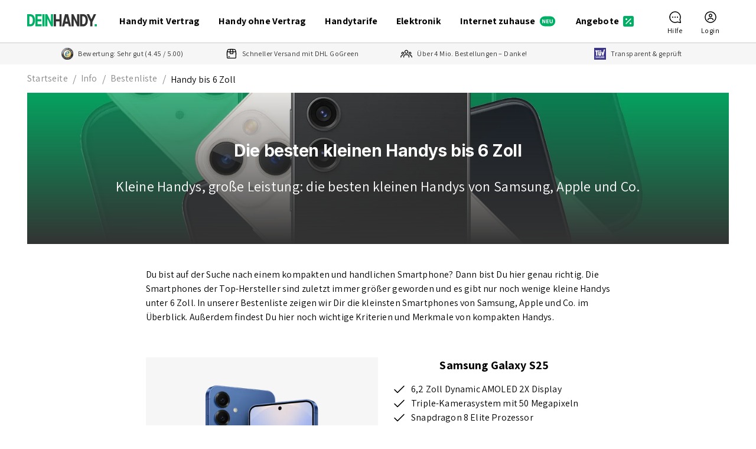

--- FILE ---
content_type: application/javascript; charset=UTF-8
request_url: https://www.deinhandy.de/_next/static/chunks/23508.2c3ef68df74a8915.js
body_size: -456
content:
"use strict";(self.webpackChunk_N_E=self.webpackChunk_N_E||[]).push([[23508],{23508:(h,s,t)=>{t.r(s),t.d(s,{default:()=>l});var e=t(93278);t(7620);let l=h=>(0,e.FD)("svg",{xmlns:"http://www.w3.org/2000/svg",viewBox:"0 0 16 16",width:"1em",height:"1em",...h,children:[(0,e.Y)("path",{d:"M8 0c4.4 0 8 3.6 8 8s-3.6 8-8 8-8-3.6-8-8 3.6-8 8-8",style:{fill:"#c2c3c1",strokeWidth:0}}),(0,e.Y)("path",{d:"M8 .27c4.27 0 7.73 3.47 7.73 7.73S12.26 15.73 8 15.73.27 12.27.27 8 3.73.27 8 .27",style:{fill:"#fff",strokeWidth:0}}),(0,e.Y)("path",{d:"M8.46 8.31 7.37 6.74h-.36v2.52h.45V7.68l1.09 1.58h.35V6.74h-.45v1.57Zm5.19-.37h-.5V7.2h.5c.2 0 .37.17.37.37s-.17.37-.37.37m.25.41a.82.82 0 0 0-.25-1.6h-.95v2.52h.45V8.15l.93 1.12h.58zm-3.09.5c-.47 0-.84-.38-.84-.84s.38-.84.84-.84.84.38.84.84-.38.84-.84.84m0-2.13c-.71 0-1.29.58-1.29 1.29s.58 1.29 1.29 1.29 1.29-.58 1.29-1.29-.58-1.29-1.29-1.29M5.13 8.85c-.47 0-.84-.38-.84-.84s.38-.84.84-.84.84.38.84.84-.38.84-.84.84m0-2.13c-.71 0-1.29.58-1.29 1.29S4.42 9.3 5.13 9.3s1.29-.58 1.29-1.29-.58-1.29-1.29-1.29M2.79 7.77h-1V6.75h-.45v2.52h.45V8.22h1v1.05h.45V6.75h-.45z",style:{fill:"#040606",strokeWidth:0}})]})}}]);

--- FILE ---
content_type: application/javascript; charset=UTF-8
request_url: https://www.deinhandy.de/_next/static/chunks/40369.28f1476e83f9009f.js
body_size: -109
content:
"use strict";(self.webpackChunk_N_E=self.webpackChunk_N_E||[]).push([[40369],{40369:(e,r,t)=>{t.r(r),t.d(r,{FooterLegalTextPetal:()=>s,default:()=>i});var o=t(2860),a=t(19213),l=t(79574);let n=(0,t(69213).Ay)("div",{name:"FooterLegalText",slot:"Root",overridesResolver:(e,r)=>r.root,shouldForwardProp:e=>(0,l.A)(e)&&!["backgroundColor"].includes(e)})(e=>{let{theme:r,backgroundColor:t}=e;return{backgroundColor:({transparent:"transparent",light:r.palette.common.white,mid:r.palette.grey[100],dark:r.palette.grey[400]})[t||"transparent"],borderTop:"1px solid ".concat(r.palette.grey[200]),paddingTop:r.spacing(3),paddingBottom:r.spacing(3)}}),d=e=>{let{children:r,backgroundColor:t}=e,[l]=(0,a.F)("pow-m-footer-legal-text");return(0,o.Y)(n,{ref:l,backgroundColor:t,children:r})};var p=t(8671);let s=(0,t(9866).T)(e=>{let{backgroundColor:r="transparent",collections:t}=e;return(0,o.Y)(d,{backgroundColor:r,children:(0,o.Y)(p.i,{items:t})})}),i=s}}]);

--- FILE ---
content_type: application/javascript; charset=UTF-8
request_url: https://www.deinhandy.de/_next/static/chunks/51293.8a210fe673902708.js
body_size: 19
content:
"use strict";(self.webpackChunk_N_E=self.webpackChunk_N_E||[]).push([[51293],{51293:(e,l,c)=>{c.r(l),c.d(l,{default:()=>s});var a=c(93278);c(7620);let s=e=>(0,a.Y)("svg",{xmlns:"http://www.w3.org/2000/svg",width:"1em",height:"1em",fill:"none",viewBox:"0 0 24 24",...e,children:(0,a.Y)("path",{fill:"#000",fillRule:"evenodd",d:"M11.7 2.265c-.601.092-1.153.416-1.491.875-.098.132-.628 1.14-1.178 2.24S8.025 7.386 8.018 7.394c-.006.007-.945.146-2.085.308-2.624.374-2.531.357-2.927.545a2.18 2.18 0 0 0-1.246 1.974c0 .531.134.954.43 1.36.065.089.782.798 1.594 1.576l1.626 1.559.149.144-.379 2.176c-.257 1.471-.38 2.275-.38 2.481 0 1.501 1.509 2.598 2.919 2.123.142-.048 1.164-.555 2.27-1.126L12 19.474l2.059 1.064c2.153 1.113 2.411 1.223 2.877 1.221 1.238-.004 2.264-1.019 2.264-2.238 0-.203-.126-1.023-.38-2.482l-.38-2.178.15-.145 1.626-1.559c.812-.778 1.529-1.487 1.594-1.576.422-.579.549-1.353.328-2.01-.136-.406-.27-.624-.564-.918a2.4 2.4 0 0 0-1.174-.61c-.143-.025-1.193-.178-2.333-.341a100 100 0 0 1-2.085-.308c-.007-.008-.463-.914-1.013-2.014s-1.08-2.108-1.178-2.24a2.24 2.24 0 0 0-1.147-.795c-.227-.067-.741-.111-.944-.08m.654 1.572a.8.8 0 0 1 .257.236c.058.088.59 1.13 1.184 2.317 1.121 2.241 1.164 2.312 1.454 2.405.072.023 1.22.197 2.551.386 2.704.385 2.674.377 2.847.711.105.202.114.513.019.695-.035.069-.873.901-1.861 1.849-1.836 1.762-1.925 1.861-1.925 2.143 0 .054.154.976.341 2.05.506 2.886.505 2.881.456 3.061-.053.199-.283.453-.464.512-.32.106-.384.079-2.754-1.145C12.322 17.953 12.21 17.9 12 17.9s-.322.053-2.46 1.157c-2.369 1.223-2.435 1.25-2.753 1.145-.181-.059-.411-.313-.464-.512-.049-.18-.049-.179.455-3.063.188-1.073.342-1.996.342-2.049 0-.279-.091-.381-1.924-2.139-.988-.948-1.826-1.781-1.862-1.85-.095-.184-.087-.495.019-.697.173-.334.143-.326 2.847-.711 1.331-.189 2.479-.363 2.551-.386.29-.093.333-.164 1.454-2.405.594-1.187 1.126-2.229 1.184-2.317a.8.8 0 0 1 .248-.234.9.9 0 0 1 .717-.002"})})}}]);

--- FILE ---
content_type: application/javascript; charset=UTF-8
request_url: https://www.deinhandy.de/_next/static/chunks/41904.8400b837ef4e50a2.js
body_size: -333
content:
"use strict";(self.webpackChunk_N_E=self.webpackChunk_N_E||[]).push([[41904],{41904:(c,h,l)=>{l.r(h),l.d(h,{default:()=>v});var e=l(2860);l(55729);let v=c=>(0,e.Y)("svg",{xmlns:"http://www.w3.org/2000/svg",viewBox:"0 0 15.91 15.91",width:"1em",height:"1em",...c,children:(0,e.FD)("g",{"data-name":"Ebene_1",children:[(0,e.Y)("path",{d:"M7.96 0c4.38 0 7.96 3.58 7.96 7.96s-3.58 7.96-7.96 7.96S0 12.33 0 7.96 3.58 0 7.96 0",style:{fill:"#ccc"}}),(0,e.Y)("path",{d:"M7.96.26c4.24 0 7.69 3.45 7.69 7.69s-3.45 7.69-7.69 7.69S.27 12.2.27 7.96 3.71.26 7.96.26",style:{fill:"#fff"}}),(0,e.Y)("path",{d:"m12.45 7.74-1.93-.11c0 .3.2.49.51.51l1.36.11c.11.02.18.04.18.12s-.07.11-.23.11H10.5v.57h1.91c.6 0 .87-.21.87-.69-.02-.42-.25-.58-.83-.62m-3.89-.88h-.62v.57h.62zM2.65 9.05h.74l.94-1.5-.67-.07zm5.18-2.19H5.96c-.44 0-.62.27-.67.53v-.53H4.25c-.14 0-.21.04-.28.14l-.28.42h4.16v-.57M13.22 7.43v-.57h-2.07c-.42 0-.62.27-.65.51v.02-.53h-.6v.57zm-2.72.19-.6-.04v.64c0 .2-.11.27-.46.27h-.48c-.28 0-.41-.09-.41-.27v-.71l-.62-.04v.8h-.02c-.04-.23-.12-.49-.71-.55l-1.91-.11c0 .3.21.48.53.49l1.34.14c.11 0 .18.04.18.12s-.07.11-.2.11H5.27v-.88l-.62-.04v1.48h2.49c.55 0 .74-.28.76-.53h.02c.07.39.41.53.97.53h.62c.65 0 .97-.2.97-.67V7.6",style:{fill:"#23201f"}})]})})}}]);

--- FILE ---
content_type: application/javascript; charset=UTF-8
request_url: https://www.deinhandy.de/_next/static/chunks/4170-bc93d87cb0670ff3.js
body_size: 59297
content:
(self.webpackChunk_N_E=self.webpackChunk_N_E||[]).push([[4170,22638],{806:(e,t,n)=>{"use strict";n.d(t,{A:()=>k});var r=n(55729),o=n(50212),a=n(24432),i=n(78701),l=n(59952),s=n(6029);let c=(0,l.A)((0,s.jsx)("path",{d:"M12 2C6.47 2 2 6.47 2 12s4.47 10 10 10 10-4.47 10-10S17.53 2 12 2zm5 13.59L15.59 17 12 13.41 8.41 17 7 15.59 10.59 12 7 8.41 8.41 7 12 10.59 15.59 7 17 8.41 13.41 12 17 15.59z"}),"Cancel");var u=n(19905),d=n(96435),p=n(54719),f=n(69213),m=n(55173),h=n(53665),y=n(90060),g=n(56990),b=n(46522);function v(e){return(0,b.Ay)("MuiChip",e)}let A=(0,g.A)("MuiChip",["root","sizeSmall","sizeMedium","colorDefault","colorError","colorInfo","colorPrimary","colorSecondary","colorSuccess","colorWarning","disabled","clickable","clickableColorPrimary","clickableColorSecondary","deletable","deletableColorPrimary","deletableColorSecondary","outlined","filled","outlinedPrimary","outlinedSecondary","filledPrimary","filledSecondary","avatar","avatarSmall","avatarMedium","avatarColorPrimary","avatarColorSecondary","icon","iconSmall","iconMedium","iconColorPrimary","iconColorSecondary","label","labelSmall","labelMedium","deleteIcon","deleteIconSmall","deleteIconMedium","deleteIconColorPrimary","deleteIconColorSecondary","deleteIconOutlinedColorPrimary","deleteIconOutlinedColorSecondary","deleteIconFilledColorPrimary","deleteIconFilledColorSecondary","focusVisible"]);var x=n(7208);let w=(0,f.Ay)("div",{name:"MuiChip",slot:"Root",overridesResolver:(e,t)=>{let{ownerState:n}=e,{color:r,iconColor:o,clickable:a,onDelete:i,size:l,variant:s}=n;return[{["& .".concat(A.avatar)]:t.avatar},{["& .".concat(A.avatar)]:t["avatar".concat((0,d.A)(l))]},{["& .".concat(A.avatar)]:t["avatarColor".concat((0,d.A)(r))]},{["& .".concat(A.icon)]:t.icon},{["& .".concat(A.icon)]:t["icon".concat((0,d.A)(l))]},{["& .".concat(A.icon)]:t["iconColor".concat((0,d.A)(o))]},{["& .".concat(A.deleteIcon)]:t.deleteIcon},{["& .".concat(A.deleteIcon)]:t["deleteIcon".concat((0,d.A)(l))]},{["& .".concat(A.deleteIcon)]:t["deleteIconColor".concat((0,d.A)(r))]},{["& .".concat(A.deleteIcon)]:t["deleteIcon".concat((0,d.A)(s),"Color").concat((0,d.A)(r))]},t.root,t["size".concat((0,d.A)(l))],t["color".concat((0,d.A)(r))],a&&t.clickable,a&&"default"!==r&&t["clickableColor".concat((0,d.A)(r),")")],i&&t.deletable,i&&"default"!==r&&t["deletableColor".concat((0,d.A)(r))],t[s],t["".concat(s).concat((0,d.A)(r))]]}})((0,m.A)(e=>{let{theme:t}=e,n="light"===t.palette.mode?t.palette.grey[700]:t.palette.grey[300];return{maxWidth:"100%",fontFamily:t.typography.fontFamily,fontSize:t.typography.pxToRem(13),display:"inline-flex",alignItems:"center",justifyContent:"center",height:32,lineHeight:1.5,color:(t.vars||t).palette.text.primary,backgroundColor:(t.vars||t).palette.action.selected,borderRadius:16,whiteSpace:"nowrap",transition:t.transitions.create(["background-color","box-shadow"]),cursor:"unset",outline:0,textDecoration:"none",border:0,padding:0,verticalAlign:"middle",boxSizing:"border-box",["&.".concat(A.disabled)]:{opacity:(t.vars||t).palette.action.disabledOpacity,pointerEvents:"none"},["& .".concat(A.avatar)]:{marginLeft:5,marginRight:-6,width:24,height:24,color:t.vars?t.vars.palette.Chip.defaultAvatarColor:n,fontSize:t.typography.pxToRem(12)},["& .".concat(A.avatarColorPrimary)]:{color:(t.vars||t).palette.primary.contrastText,backgroundColor:(t.vars||t).palette.primary.dark},["& .".concat(A.avatarColorSecondary)]:{color:(t.vars||t).palette.secondary.contrastText,backgroundColor:(t.vars||t).palette.secondary.dark},["& .".concat(A.avatarSmall)]:{marginLeft:4,marginRight:-4,width:18,height:18,fontSize:t.typography.pxToRem(10)},["& .".concat(A.icon)]:{marginLeft:5,marginRight:-6},["& .".concat(A.deleteIcon)]:{WebkitTapHighlightColor:"transparent",color:t.vars?"rgba(".concat(t.vars.palette.text.primaryChannel," / 0.26)"):(0,i.X4)(t.palette.text.primary,.26),fontSize:22,cursor:"pointer",margin:"0 5px 0 -6px","&:hover":{color:t.vars?"rgba(".concat(t.vars.palette.text.primaryChannel," / 0.4)"):(0,i.X4)(t.palette.text.primary,.4)}},variants:[{props:{size:"small"},style:{height:24,["& .".concat(A.icon)]:{fontSize:18,marginLeft:4,marginRight:-4},["& .".concat(A.deleteIcon)]:{fontSize:16,marginRight:4,marginLeft:-4}}},...Object.entries(t.palette).filter((0,h.A)(["contrastText"])).map(e=>{let[n]=e;return{props:{color:n},style:{backgroundColor:(t.vars||t).palette[n].main,color:(t.vars||t).palette[n].contrastText,["& .".concat(A.deleteIcon)]:{color:t.vars?"rgba(".concat(t.vars.palette[n].contrastTextChannel," / 0.7)"):(0,i.X4)(t.palette[n].contrastText,.7),"&:hover, &:active":{color:(t.vars||t).palette[n].contrastText}}}}}),{props:e=>e.iconColor===e.color,style:{["& .".concat(A.icon)]:{color:t.vars?t.vars.palette.Chip.defaultIconColor:n}}},{props:e=>e.iconColor===e.color&&"default"!==e.color,style:{["& .".concat(A.icon)]:{color:"inherit"}}},{props:{onDelete:!0},style:{["&.".concat(A.focusVisible)]:{backgroundColor:t.vars?"rgba(".concat(t.vars.palette.action.selectedChannel," / calc(").concat(t.vars.palette.action.selectedOpacity," + ").concat(t.vars.palette.action.focusOpacity,"))"):(0,i.X4)(t.palette.action.selected,t.palette.action.selectedOpacity+t.palette.action.focusOpacity)}}},...Object.entries(t.palette).filter((0,h.A)(["dark"])).map(e=>{let[n]=e;return{props:{color:n,onDelete:!0},style:{["&.".concat(A.focusVisible)]:{background:(t.vars||t).palette[n].dark}}}}),{props:{clickable:!0},style:{userSelect:"none",WebkitTapHighlightColor:"transparent",cursor:"pointer","&:hover":{backgroundColor:t.vars?"rgba(".concat(t.vars.palette.action.selectedChannel," / calc(").concat(t.vars.palette.action.selectedOpacity," + ").concat(t.vars.palette.action.hoverOpacity,"))"):(0,i.X4)(t.palette.action.selected,t.palette.action.selectedOpacity+t.palette.action.hoverOpacity)},["&.".concat(A.focusVisible)]:{backgroundColor:t.vars?"rgba(".concat(t.vars.palette.action.selectedChannel," / calc(").concat(t.vars.palette.action.selectedOpacity," + ").concat(t.vars.palette.action.focusOpacity,"))"):(0,i.X4)(t.palette.action.selected,t.palette.action.selectedOpacity+t.palette.action.focusOpacity)},"&:active":{boxShadow:(t.vars||t).shadows[1]}}},...Object.entries(t.palette).filter((0,h.A)(["dark"])).map(e=>{let[n]=e;return{props:{color:n,clickable:!0},style:{["&:hover, &.".concat(A.focusVisible)]:{backgroundColor:(t.vars||t).palette[n].dark}}}}),{props:{variant:"outlined"},style:{backgroundColor:"transparent",border:t.vars?"1px solid ".concat(t.vars.palette.Chip.defaultBorder):"1px solid ".concat("light"===t.palette.mode?t.palette.grey[400]:t.palette.grey[700]),["&.".concat(A.clickable,":hover")]:{backgroundColor:(t.vars||t).palette.action.hover},["&.".concat(A.focusVisible)]:{backgroundColor:(t.vars||t).palette.action.focus},["& .".concat(A.avatar)]:{marginLeft:4},["& .".concat(A.avatarSmall)]:{marginLeft:2},["& .".concat(A.icon)]:{marginLeft:4},["& .".concat(A.iconSmall)]:{marginLeft:2},["& .".concat(A.deleteIcon)]:{marginRight:5},["& .".concat(A.deleteIconSmall)]:{marginRight:3}}},...Object.entries(t.palette).filter((0,h.A)()).map(e=>{let[n]=e;return{props:{variant:"outlined",color:n},style:{color:(t.vars||t).palette[n].main,border:"1px solid ".concat(t.vars?"rgba(".concat(t.vars.palette[n].mainChannel," / 0.7)"):(0,i.X4)(t.palette[n].main,.7)),["&.".concat(A.clickable,":hover")]:{backgroundColor:t.vars?"rgba(".concat(t.vars.palette[n].mainChannel," / ").concat(t.vars.palette.action.hoverOpacity,")"):(0,i.X4)(t.palette[n].main,t.palette.action.hoverOpacity)},["&.".concat(A.focusVisible)]:{backgroundColor:t.vars?"rgba(".concat(t.vars.palette[n].mainChannel," / ").concat(t.vars.palette.action.focusOpacity,")"):(0,i.X4)(t.palette[n].main,t.palette.action.focusOpacity)},["& .".concat(A.deleteIcon)]:{color:t.vars?"rgba(".concat(t.vars.palette[n].mainChannel," / 0.7)"):(0,i.X4)(t.palette[n].main,.7),"&:hover, &:active":{color:(t.vars||t).palette[n].main}}}}})]}})),S=(0,f.Ay)("span",{name:"MuiChip",slot:"Label",overridesResolver:(e,t)=>{let{ownerState:n}=e,{size:r}=n;return[t.label,t["label".concat((0,d.A)(r))]]}})({overflow:"hidden",textOverflow:"ellipsis",paddingLeft:12,paddingRight:12,whiteSpace:"nowrap",variants:[{props:{variant:"outlined"},style:{paddingLeft:11,paddingRight:11}},{props:{size:"small"},style:{paddingLeft:8,paddingRight:8}},{props:{size:"small",variant:"outlined"},style:{paddingLeft:7,paddingRight:7}}]});function M(e){return"Backspace"===e.key||"Delete"===e.key}let k=r.forwardRef(function(e,t){let n=(0,y.b)({props:e,name:"MuiChip"}),{avatar:i,className:l,clickable:f,color:m="default",component:h,deleteIcon:g,disabled:b=!1,icon:A,label:k,onClick:D,onDelete:C,onKeyDown:P,onKeyUp:T,size:O="medium",variant:I="filled",tabIndex:E,skipFocusWhenDisabled:R=!1,slots:F={},slotProps:j={},...L}=n,V=r.useRef(null),B=(0,u.A)(V,t),N=e=>{e.stopPropagation(),C&&C(e)},$=e=>{e.currentTarget===e.target&&M(e)&&e.preventDefault(),P&&P(e)},z=e=>{e.currentTarget===e.target&&C&&M(e)&&C(e),T&&T(e)},W=!1!==f&&!!D||f,H=W||C?p.A:h||"div",Y={...n,component:H,disabled:b,size:O,color:m,iconColor:r.isValidElement(A)&&A.props.color||m,onDelete:!!C,clickable:W,variant:I},U=(e=>{let{classes:t,disabled:n,size:r,color:o,iconColor:i,onDelete:l,clickable:s,variant:c}=e,u={root:["root",c,n&&"disabled","size".concat((0,d.A)(r)),"color".concat((0,d.A)(o)),s&&"clickable",s&&"clickableColor".concat((0,d.A)(o)),l&&"deletable",l&&"deletableColor".concat((0,d.A)(o)),"".concat(c).concat((0,d.A)(o))],label:["label","label".concat((0,d.A)(r))],avatar:["avatar","avatar".concat((0,d.A)(r)),"avatarColor".concat((0,d.A)(o))],icon:["icon","icon".concat((0,d.A)(r)),"iconColor".concat((0,d.A)(i))],deleteIcon:["deleteIcon","deleteIcon".concat((0,d.A)(r)),"deleteIconColor".concat((0,d.A)(o)),"deleteIcon".concat((0,d.A)(c),"Color").concat((0,d.A)(o))]};return(0,a.A)(u,v,t)})(Y),_=H===p.A?{component:h||"div",focusVisibleClassName:U.focusVisible,...C&&{disableRipple:!0}}:{},q=null;C&&(q=g&&r.isValidElement(g)?r.cloneElement(g,{className:(0,o.A)(g.props.className,U.deleteIcon),onClick:N}):(0,s.jsx)(c,{className:U.deleteIcon,onClick:N}));let X=null;i&&r.isValidElement(i)&&(X=r.cloneElement(i,{className:(0,o.A)(U.avatar,i.props.className)}));let K=null;A&&r.isValidElement(A)&&(K=r.cloneElement(A,{className:(0,o.A)(U.icon,A.props.className)}));let G={slots:F,slotProps:j},[Q,Z]=(0,x.A)("root",{elementType:w,externalForwardedProps:{...G,...L},ownerState:Y,shouldForwardComponentProp:!0,ref:B,className:(0,o.A)(U.root,l),additionalProps:{disabled:!!W&&!!b||void 0,tabIndex:R&&b?-1:E,..._},getSlotProps:e=>({...e,onClick:t=>{var n;null==(n=e.onClick)||n.call(e,t),null==D||D(t)},onKeyDown:t=>{var n;null==(n=e.onKeyDown)||n.call(e,t),null==$||$(t)},onKeyUp:t=>{var n;null==(n=e.onKeyUp)||n.call(e,t),null==z||z(t)}})}),[J,ee]=(0,x.A)("label",{elementType:S,externalForwardedProps:G,ownerState:Y,className:U.label});return(0,s.jsxs)(Q,{as:H,...Z,children:[X||K,(0,s.jsx)(J,{...ee,children:k}),q]})})},4140:e=>{"use strict";e.exports="SECRET_DO_NOT_PASS_THIS_OR_YOU_WILL_BE_FIRED"},10782:(e,t,n)=>{"use strict";n.d(t,{$J:()=>u,Dz:()=>c});var r=n(99410),o=n(1983),a=n(55729),i=n(1884),l=n(6029);let s=["localeText"],c=a.createContext(null),u=function(e){let{localeText:t}=e,n=(0,o.A)(e,s),{adapter:u,localeText:d}=a.useContext(c)??{utils:void 0,adapter:void 0,localeText:void 0},{children:p,dateAdapter:f,dateFormats:m,dateLibInstance:h,adapterLocale:y,localeText:g}=(0,i.A)({props:n,name:"MuiLocalizationProvider"}),b=a.useMemo(()=>(0,r.A)({},g,d,t),[g,d,t]),v=a.useMemo(()=>{if(!f)return u||null;let e=new f({locale:y,formats:m,instance:h});if(!e.isMUIAdapter)throw Error(["MUI X: The date adapter should be imported from `@mui/x-date-pickers` or `@mui/x-date-pickers-pro`, not from `@date-io`","For example, `import { AdapterDayjs } from '@mui/x-date-pickers/AdapterDayjs'` instead of `import AdapterDayjs from '@date-io/dayjs'`","More information on the installation documentation: https://mui.com/x/react-date-pickers/quickstart/#installation"].join(`
`));return e},[f,y,m,h,u]),A=a.useMemo(()=>v?{minDate:v.date("1900-01-01T00:00:00.000"),maxDate:v.date("2099-12-31T00:00:00.000")}:null,[v]),x=a.useMemo(()=>({utils:v,adapter:v,defaultDates:A,localeText:b}),[A,v,b]);return(0,l.jsx)(c.Provider,{value:x,children:p})}},22638:(e,t,n)=>{"use strict";n.d(t,{AM:()=>s});var r=n(53223);let o=["area","base","br","col","embed","hr","img","input","link","meta","param","source","track","wbr"];function a(e){return e.replace(/&/g,"&amp;").replace(/</g,"&lt;").replace(/>/g,"&gt;").replace(/"/g,"&quot;").replace(/'/g,"&#039;")}let i=e=>Object.fromEntries(Object.entries(e).filter(([e,t])=>void 0!==t));function l(e,t={},n){let r=((e={})=>{let{custom:t,...n}=e,r={...n,...t};return Object.keys(r).map(e=>`${e}="${r[e]}"`).join(" ")})(t),a=r?`${e} ${r}`:e,i=Array.isArray(n)?n.join(""):n||"";return e?o.includes(e)?`<${a}>`:`<${a}>${i}</${e}>`:i}function s(e={}){let t=new Map,{renderFn:n=l,textFn:o=a,resolvers:c={},optimizeImages:u=!1,keyedResolvers:d=!1}=e,p=n!==l,f=(e={})=>{let{textAlign:t,class:n,id:r,style:o,...a}=e,l=[];return o&&l.push(o.endsWith(";")?o:`${o};`),t&&l.push(`text-align: ${t};`),i({...a,class:n,id:r,...l.length>0?{style:l.join(" ")}:{}})},m=e=>(t,n)=>{let r=f(t.attrs);return n.render(e,r,t.children||null)},h=(e,t=!1)=>({text:n,attrs:r},o)=>{let{class:a,id:l,...s}=r||{},c=t?{class:a,id:l,style:((e={})=>Object.keys(e).map(t=>`${t}: ${e[t]}`).join("; "))(s)||void 0}:r||{};return o.render(e,i(c),n)},y=e=>x(e),g=(e,t)=>{let{linktype:n,href:o,anchor:a,...i}=e.attrs||{},l="";switch(n){case r.OF.ASSET:case r.OF.URL:l=o;break;case r.OF.EMAIL:l=`mailto:${o}`;break;case r.OF.STORY:l=o,a&&(l=`${l}#${a}`);break;default:l=o}let s={...i};return l&&(s.href=l),t.render("a",s,e.text)},b=new Map([[r.Fh.DOCUMENT,m("")],[r.Fh.HEADING,(e,t)=>{let{level:n,...r}=e.attrs||{},o=f(r);return t.render(`h${n}`,o,e.children)}],[r.Fh.PARAGRAPH,m("p")],[r.Fh.UL_LIST,m("ul")],[r.Fh.OL_LIST,m("ol")],[r.Fh.LIST_ITEM,m("li")],[r.Fh.IMAGE,(e,t)=>{let{src:n,alt:r,title:o,srcset:a,sizes:l}=e.attrs||{},s=n,c={};if(u){let{src:e,attrs:t}=function(e,t){if(!t)return{src:e,attrs:{}};let n=0,r=0,o={},a=[];function i(e,t,n,r,o){"number"!=typeof e||e<=t||e>=n?console.warn(`[StoryblokRichText] - ${r.charAt(0).toUpperCase()+r.slice(1)} value must be a number between ${t} and ${n} (inclusive)`):o.push(`${r}(${e})`)}if("object"==typeof t){if(void 0!==t.width&&("number"==typeof t.width&&t.width>=0?(o.width=t.width,n=t.width):console.warn("[StoryblokRichText] - Width value must be a number greater than or equal to 0")),void 0!==t.height&&("number"==typeof t.height&&t.height>=0?(o.height=t.height,r=t.height):console.warn("[StoryblokRichText] - Height value must be a number greater than or equal to 0")),0===t.height&&0===t.width&&(delete o.width,delete o.height,console.warn("[StoryblokRichText] - Width and height values cannot both be 0")),t.loading&&["lazy","eager"].includes(t.loading)&&(o.loading=t.loading),t.class&&(o.class=t.class),t.filters){let{filters:e}=t||{},{blur:n,brightness:r,fill:o,format:l,grayscale:s,quality:c,rotate:u}=e||{};n&&i(n,0,100,"blur",a),c&&i(c,0,100,"quality",a),r&&i(r,0,100,"brightness",a),o&&a.push(`fill(${o})`),s&&a.push("grayscale()"),u&&[0,90,180,270].includes(t.filters.rotate||0)&&a.push(`rotate(${u})`),l&&["webp","png","jpeg"].includes(l)&&a.push(`format(${l})`)}t.srcset&&(o.srcset=t.srcset.map(t=>{if("number"==typeof t)return`${e}/m/${t}x0/${a.length>0?`filters:${a.join(":")}`:""} ${t}w`;if(!Array.isArray(t)||2!==t.length)return void console.warn("[StoryblokRichText] - srcset entry must be a number or a tuple of two numbers");{let[n,r]=t;return`${e}/m/${n}x${r}/${a.length>0?`filters:${a.join(":")}`:""} ${n}w`}}).join(", ")),t.sizes&&(o.sizes=t.sizes.join(", "))}let l=`${e}/m/`;return(n>0||r>0)&&(l=`${l}${n}x${r}/`),a.length>0&&(l=`${l}filters:${a.join(":")}`),{src:l,attrs:o}}(n,u);s=e,c=t}let d={src:s,alt:r,title:o,srcset:a,sizes:l,...c};return t.render("img",i(d))}],[r.Fh.EMOJI,(e,t)=>{let n=t.render("img",{src:e.attrs?.fallbackImage,alt:e.attrs?.alt,style:"width: 1.25em; height: 1.25em; vertical-align: text-top",draggable:"false",loading:"lazy"});return t.render("span",{"data-type":"emoji","data-name":e.attrs?.name,"data-emoji":e.attrs?.emoji},n)}],[r.Fh.CODE_BLOCK,(e,t)=>t.render("pre",e.attrs||{},t.render("code",{},e.children||""))],[r.Fh.HR,m("hr")],[r.Fh.BR,m("br")],[r.Fh.QUOTE,m("blockquote")],[r.Fh.COMPONENT,(e,t)=>(console.warn("[StoryblokRichtText] - BLOK resolver is not available for vanilla usage"),t.render("span",{blok:e?.attrs?.body[0],id:e.attrs?.id,style:"display: none"}))],[r.jA.TEXT,e=>{let{marks:n,...r}=e;if("text"in e){if(n)return n.reduce((e,t)=>y({...t,text:e}),y({...r,children:r.children}));let a=e.attrs||{};if(d){let e=t.get("txt")||0;t.set("txt",e+1),a.key=`txt-${e}`}return o(r.text,a)}return""}],[r.zV.LINK,g],[r.zV.ANCHOR,g],[r.zV.STYLED,h("span",!0)],[r.zV.BOLD,h("strong")],[r.zV.TEXT_STYLE,h("span",!0)],[r.zV.ITALIC,h("em")],[r.zV.UNDERLINE,h("u")],[r.zV.STRIKE,h("s")],[r.zV.CODE,h("code")],[r.zV.SUPERSCRIPT,h("sup")],[r.zV.SUBSCRIPT,h("sub")],[r.zV.HIGHLIGHT,h("mark")],[r.Fh.TABLE,(e,t)=>{let n=f(e.attrs),r=e.children||null;return t.render("table",n,t.render("tbody",{},r))}],[r.Fh.TABLE_ROW,(e,t)=>{let n=f(e.attrs);return t.render("tr",n,e.children)}],[r.Fh.TABLE_CELL,(e,t)=>{let{colspan:n,rowspan:r,colwidth:o,backgroundColor:a,textAlign:l,...s}=e.attrs||{},c=[];o&&c.push(`width: ${o}px;`),a&&c.push(`background-color: ${a};`),l&&c.push(`text-align: ${l};`);let u={...s,...n>1?{colspan:n}:{},...r>1?{rowspan:r}:{},...c.length>0?{style:c.join(" ")}:{}};return t.render("td",i(u),e.children)}],[r.Fh.TABLE_HEADER,(e,t)=>{let{colspan:n,rowspan:r,colwidth:o,backgroundColor:a,textAlign:l,...s}=e.attrs||{},c=[];o&&c.push(`width: ${o}px;`),a&&c.push(`background-color: ${a};`),l&&c.push(`text-align: ${l};`);let u={...s,...n>1?{colspan:n}:{},...r>1?{rowspan:r}:{},...c.length>0?{style:c.join(" ")}:{}};return t.render("th",i(u),e.children)}]]),v=new Map([...b,...Object.entries(c).map(([e,t])=>[e,t])]);function A(e){let r=v.get(e.type);if(!r)return console.error("<Storyblok>",`No resolver found for node type ${e.type}`),"";let o={render:(e,r={},o)=>{if(d&&e){let n=t.get(e)||0;t.set(e,n+1),r.key=`${e}-${n}`}return n(e,r,o)},originalResolvers:b,mergedResolvers:v};if("text"===e.type)return r(e,o);let a=e.content?e.content.map(x):void 0;return r({...e,children:a},o)}function x(e){return"doc"===e.type?p?e.content.map(A):e.content.map(A).join(""):Array.isArray(e)?e.map(A):A(e)}return{render:x}}},24516:(e,t,n)=>{"use strict";n.d(t,{O:()=>l});var r=n(99410),o=n(17791);let a={y:{sectionType:"year",contentType:"digit",maxLength:4},yy:"year",yyyy:{sectionType:"year",contentType:"digit",maxLength:4},L:{sectionType:"month",contentType:"digit",maxLength:2},LL:"month",LLL:{sectionType:"month",contentType:"letter"},LLLL:{sectionType:"month",contentType:"letter"},M:{sectionType:"month",contentType:"digit",maxLength:2},MM:"month",MMM:{sectionType:"month",contentType:"letter"},MMMM:{sectionType:"month",contentType:"letter"},d:{sectionType:"day",contentType:"digit",maxLength:2},dd:"day",c:{sectionType:"weekDay",contentType:"digit",maxLength:1},ccc:{sectionType:"weekDay",contentType:"letter"},cccc:{sectionType:"weekDay",contentType:"letter"},E:{sectionType:"weekDay",contentType:"digit",maxLength:2},EEE:{sectionType:"weekDay",contentType:"letter"},EEEE:{sectionType:"weekDay",contentType:"letter"},a:"meridiem",H:{sectionType:"hours",contentType:"digit",maxLength:2},HH:"hours",h:{sectionType:"hours",contentType:"digit",maxLength:2},hh:"hours",m:{sectionType:"minutes",contentType:"digit",maxLength:2},mm:"minutes",s:{sectionType:"seconds",contentType:"digit",maxLength:2},ss:"seconds"},i={year:"yyyy",month:"LLLL",monthShort:"MMM",dayOfMonth:"d",dayOfMonthFull:"d",weekday:"cccc",weekdayShort:"ccccc",hours24h:"HH",hours12h:"hh",meridiem:"a",minutes:"mm",seconds:"ss",fullDate:"DD",keyboardDate:"D",shortDate:"MMM d",normalDate:"d MMMM",normalDateWithWeekday:"EEE, MMM d",fullTime12h:"hh:mm a",fullTime24h:"HH:mm",keyboardDateTime12h:"D hh:mm a",keyboardDateTime24h:"D T"};class l{isMUIAdapter=!0;isTimezoneCompatible=!0;lib="luxon";escapedCharacters={start:"'",end:"'"};formatTokenMap=a;constructor({locale:e,formats:t}={}){this.locale=e||"en-US",this.formats=(0,r.A)({},i,t)}setLocaleToValue=e=>{let t=this.getCurrentLocaleCode();return t===e.locale?e:e.setLocale(t)};date=(e,t="default")=>null===e?null:void 0===e?o.c9.fromJSDate(new Date,{locale:this.locale,zone:t}):o.c9.fromISO(e,{locale:this.locale,zone:t});getInvalidDate=()=>o.c9.fromJSDate(new Date("Invalid Date"));getTimezone=e=>"system"===e.zone.type?"system":e.zoneName;setTimezone=(e,t)=>e.zone.equals(o.R2.normalizeZone(t))?e:e.setZone(t);toJsDate=e=>e.toJSDate();parse=(e,t)=>""===e?null:o.c9.fromFormat(e,t,{locale:this.locale});getCurrentLocaleCode=()=>this.locale;is12HourCycleInCurrentLocale=()=>"undefined"==typeof Intl||void 0===Intl.DateTimeFormat||!!new Intl.DateTimeFormat(this.locale,{hour:"numeric"})?.resolvedOptions()?.hour12;expandFormat=e=>{let t=[...Object.keys(this.formatTokenMap),"yyyyy"],n=RegExp(`^(${t.join("|")})+$`),r=/(?:^|[^a-z])([a-z]+)(?:[^a-z]|$)|([a-z]+)/gi;return e.match(/''|'(''|[^'])+('|$)|[^']*/g).map(e=>"'"===e[0]?e:o.c9.expandFormat(e,{locale:this.locale}).replace(r,(e,t,r)=>n.test(t||r)?e:`'${e}'`)).join("").replace("yyyyy","yyyy")};isValid=e=>null!==e&&e.isValid;format=(e,t)=>this.formatByString(e,this.formats[t]);formatByString=(e,t)=>e.setLocale(this.locale).toFormat(t);formatNumber=e=>e;isEqual=(e,t)=>null===e&&null===t||null!==e&&null!==t&&+e==+t;isSameYear=(e,t)=>{let n=this.setTimezone(t,this.getTimezone(e));return e.hasSame(n,"year")};isSameMonth=(e,t)=>{let n=this.setTimezone(t,this.getTimezone(e));return e.hasSame(n,"month")};isSameDay=(e,t)=>{let n=this.setTimezone(t,this.getTimezone(e));return e.hasSame(n,"day")};isSameHour=(e,t)=>{let n=this.setTimezone(t,this.getTimezone(e));return e.hasSame(n,"hour")};isAfter=(e,t)=>e>t;isAfterYear=(e,t)=>{let n=this.setTimezone(t,this.getTimezone(e));return e.diff(this.endOfYear(n),"years").toObject().years>0};isAfterDay=(e,t)=>{let n=this.setTimezone(t,this.getTimezone(e));return e.diff(this.endOfDay(n),"days").toObject().days>0};isBefore=(e,t)=>e<t;isBeforeYear=(e,t)=>{let n=this.setTimezone(t,this.getTimezone(e));return e.diff(this.startOfYear(n),"years").toObject().years<0};isBeforeDay=(e,t)=>{let n=this.setTimezone(t,this.getTimezone(e));return e.diff(this.startOfDay(n),"days").toObject().days<0};isWithinRange=(e,[t,n])=>this.isEqual(e,t)||this.isEqual(e,n)||this.isAfter(e,t)&&this.isBefore(e,n);startOfYear=e=>e.startOf("year");startOfMonth=e=>e.startOf("month");startOfWeek=e=>this.setLocaleToValue(e).startOf("week",{useLocaleWeeks:!0});startOfDay=e=>e.startOf("day");endOfYear=e=>e.endOf("year");endOfMonth=e=>e.endOf("month");endOfWeek=e=>this.setLocaleToValue(e).endOf("week",{useLocaleWeeks:!0});endOfDay=e=>e.endOf("day");addYears=(e,t)=>e.plus({years:t});addMonths=(e,t)=>e.plus({months:t});addWeeks=(e,t)=>e.plus({weeks:t});addDays=(e,t)=>e.plus({days:t});addHours=(e,t)=>e.plus({hours:t});addMinutes=(e,t)=>e.plus({minutes:t});addSeconds=(e,t)=>e.plus({seconds:t});getYear=e=>e.get("year");getMonth=e=>e.get("month")-1;getDate=e=>e.get("day");getHours=e=>e.get("hour");getMinutes=e=>e.get("minute");getSeconds=e=>e.get("second");getMilliseconds=e=>e.get("millisecond");setYear=(e,t)=>e.set({year:t});setMonth=(e,t)=>e.set({month:t+1});setDate=(e,t)=>e.set({day:t});setHours=(e,t)=>e.set({hour:t});setMinutes=(e,t)=>e.set({minute:t});setSeconds=(e,t)=>e.set({second:t});setMilliseconds=(e,t)=>e.set({millisecond:t});getDaysInMonth=e=>e.daysInMonth;getWeekArray=e=>{let t=this.startOfWeek(this.startOfMonth(e)),{days:n}=this.endOfWeek(this.endOfMonth(e)).diff(t,"days").toObject(),r=[];return Array(Math.round(n)).fill(0).map((e,t)=>t).map(e=>t.plus({days:e})).forEach((e,t)=>{if(0===t||t%7==0&&t>6)return void r.push([e]);r[r.length-1].push(e)}),r};getWeekNumber=e=>e.localWeekNumber??e.weekNumber;getDayOfWeek=e=>e.localWeekday??e.weekday;getYearRange=([e,t])=>{let n=this.startOfYear(e),r=this.endOfYear(t),o=[],a=n;for(;this.isBefore(a,r);)o.push(a),a=this.addYears(a,1);return o}}},27615:(e,t,n)=>{"use strict";n.d(t,{l:()=>oU});var r=n(99410),o=n(1983),a=n(55729),i=n(18551),l=n(1884),s=n(56121),c=n(3774);let u=s.oneOfType([s.func,s.object]),d=(e,t)=>e.length===t.length&&t.every(t=>e.includes(t)),p=(e,t,n)=>{let r=t;return r=e.setHours(r,e.getHours(n)),r=e.setMinutes(r,e.getMinutes(n)),r=e.setSeconds(r,e.getSeconds(n)),r=e.setMilliseconds(r,e.getMilliseconds(n))},f=({date:e,disableFuture:t,disablePast:n,maxDate:r,minDate:o,isDateDisabled:a,adapter:i,timezone:l})=>{let s=p(i,i.date(void 0,l),e);n&&i.isBefore(o,s)&&(o=s),t&&i.isAfter(r,s)&&(r=s);let c=e,u=e;for(i.isBefore(e,o)&&(c=o,u=null),i.isAfter(e,r)&&(u&&(u=r),c=null);c||u;){if(c&&i.isAfter(c,r)&&(c=null),u&&i.isBefore(u,o)&&(u=null),c){if(!a(c))return c;c=i.addDays(c,1)}if(u){if(!a(u))return u;u=i.addDays(u,-1)}}return null},m=(e,t,n)=>null!=t&&e.isValid(t)?t:n,h=(e,t)=>{let n=[e.startOfYear(t)];for(;n.length<12;){let t=n[n.length-1];n.push(e.addMonths(t,1))}return n},y=(e,t,n)=>"date"===n?e.startOfDay(e.date(void 0,t)):e.date(void 0,t),g=["year","month","day"],b=e=>g.includes(e),v=(e,{format:t,views:n},r)=>{if(null!=t)return t;let o=e.formats;return d(n,["year"])?o.year:d(n,["month"])?o.month:d(n,["day"])?o.dayOfMonth:d(n,["month","year"])?`${o.month} ${o.year}`:d(n,["day","month"])?`${o.month} ${o.dayOfMonth}`:r?/en/.test(e.getCurrentLocaleCode())?o.normalDateWithWeekday:o.normalDate:o.keyboardDate},A=["hours","minutes","seconds"],x=(e,t)=>3600*t.getHours(e)+60*t.getMinutes(e)+t.getSeconds(e),w={year:1,month:2,day:3,hours:4,minutes:5,seconds:6,milliseconds:7},S=(e,t,n)=>{if(t===w.year)return e.startOfYear(n);if(t===w.month)return e.startOfMonth(n);if(t===w.day)return e.startOfDay(n);let r=n;return t<w.minutes&&(r=e.setMinutes(r,0)),t<w.seconds&&(r=e.setSeconds(r,0)),t<w.milliseconds&&(r=e.setMilliseconds(r,0)),r},M=(e,t)=>{let n=e.formatTokenMap[t];if(null==n)throw Error(`MUI X: The token "${t}" is not supported by the Date and Time Pickers.
Please try using another token or open an issue on https://github.com/mui/mui-x/issues/new/choose if you think it should be supported.`);return"string"==typeof n?{type:n,contentType:"meridiem"===n?"letter":"digit",maxLength:void 0}:{type:n.sectionType,contentType:n.contentType,maxLength:n.maxLength}},k=(e,t)=>{let n=[],r=e.date(void 0,"default"),o=e.startOfWeek(r),a=e.endOfWeek(r),i=o;for(;e.isBefore(i,a);)n.push(i),i=e.addDays(i,1);return n.map(n=>e.formatByString(n,t))},D=(e,t,n,r)=>{switch(n){case"month":return h(e,e.date(void 0,t)).map(t=>e.formatByString(t,r));case"weekDay":return k(e,r);case"meridiem":{let n=e.date(void 0,t);return[e.startOfDay(n),e.endOfDay(n)].map(t=>e.formatByString(t,r))}default:return[]}},C=["0","1","2","3","4","5","6","7","8","9"],P=(e,t)=>{if("0"===t[0])return e;let n=[],r="";for(let o=0;o<e.length;o+=1){r+=e[o];let a=t.indexOf(r);a>-1&&(n.push(a.toString()),r="")}return n.join("")},T=(e,t)=>"0"===t[0]?e:e.split("").map(e=>t[Number(e)]).join(""),O=(e,t)=>{let n=P(e,t);return" "!==n&&!Number.isNaN(Number(n))},I=(e,t)=>Number(e).toString().padStart(t,"0"),E=(e,t,n,r,o)=>{if("day"===o.type&&"digit-with-letter"===o.contentType){let r=e.setDate(n.longestMonth,t);return e.formatByString(r,o.format)}let a=t.toString();return o.hasLeadingZerosInInput&&(a=I(a,o.maxLength)),T(a,r)},R=(e,t,n)=>{let r=e.value||e.placeholder,o="non-input"===t?e.hasLeadingZerosInFormat:e.hasLeadingZerosInInput;return"non-input"===t&&e.hasLeadingZerosInInput&&!e.hasLeadingZerosInFormat&&(r=Number(P(r,n)).toString()),["input-rtl","input-ltr"].includes(t)&&"digit"===e.contentType&&!o&&1===r.length&&(r=`${r}\u200e`),"input-rtl"===t&&(r=`\u2068${r}\u2069`),r},F=(e,t,n,r)=>e.formatByString(e.parse(t,n),r),j=(e,t,n,r)=>{if("digit"!==t)return!1;let o=e.date(void 0,"default");switch(n){case"year":if("dayjs"===e.lib&&"YY"===r)return!0;return e.formatByString(e.setYear(o,1),r).startsWith("0");case"month":return e.formatByString(e.startOfYear(o),r).length>1;case"day":return e.formatByString(e.startOfMonth(o),r).length>1;case"weekDay":return e.formatByString(e.startOfWeek(o),r).length>1;case"hours":return e.formatByString(e.setHours(o,1),r).length>1;case"minutes":return e.formatByString(e.setMinutes(o,1),r).length>1;case"seconds":return e.formatByString(e.setSeconds(o,1),r).length>1;default:throw Error("Invalid section type")}},L=(e,t)=>{},V={year:1,month:2,day:3,weekDay:4,hours:5,minutes:6,seconds:7,meridiem:8,empty:9},B=(e,t,n,r,o)=>[...n].sort((e,t)=>V[e.type]-V[t.type]).reduce((n,r)=>!o||r.modified?((e,t,n,r)=>{switch(t.type){case"year":return e.setYear(r,e.getYear(n));case"month":return e.setMonth(r,e.getMonth(n));case"weekDay":{let r=e.formatByString(n,t.format);t.hasLeadingZerosInInput&&(r=I(r,t.maxLength));let o=k(e,t.format),a=o.indexOf(r),i=o.indexOf(t.value);return e.addDays(n,i-a)}case"day":return e.setDate(r,e.getDate(n));case"meridiem":{let t=12>e.getHours(n),o=e.getHours(r);if(t&&o>=12)return e.addHours(r,-12);if(!t&&o<12)return e.addHours(r,12);return r}case"hours":return e.setHours(r,e.getHours(n));case"minutes":return e.setMinutes(r,e.getMinutes(n));case"seconds":return e.setSeconds(r,e.getSeconds(n));default:return r}})(e,r,t,n):n,r),N=(e,t)=>{if(null==e)return null;if("all"===e)return"all";if("string"==typeof e){let n=t.findIndex(t=>t.type===e);return -1===n?null:n}return e},$=["value","referenceDate"],z={emptyValue:null,getTodayValue:y,getInitialReferenceValue:e=>{let{value:t,referenceDate:n}=e,r=(0,o.A)(e,$);return r.adapter.isValid(t)?t:null!=n?n:(({props:e,adapter:t,granularity:n,timezone:r,getTodayDate:o})=>{let a=o?o():S(t,n,y(t,r));null!=e.minDate&&t.isAfterDay(e.minDate,a)&&(a=S(t,n,e.minDate)),null!=e.maxDate&&t.isBeforeDay(e.maxDate,a)&&(a=S(t,n,e.maxDate));let i=((e,t)=>(n,r)=>e?t.isAfter(n,r):x(n,t)>x(r,t))(e.disableIgnoringDatePartForTimeValidation??!1,t);return null!=e.minTime&&i(e.minTime,a)&&(a=S(t,n,e.disableIgnoringDatePartForTimeValidation?e.minTime:p(t,a,e.minTime))),null!=e.maxTime&&i(a,e.maxTime)&&(a=S(t,n,e.disableIgnoringDatePartForTimeValidation?e.maxTime:p(t,a,e.maxTime))),a})(r)},cleanValue:(e,t)=>e.isValid(t)?t:null,areValuesEqual:(e,t,n)=>!(e.isValid(t)||null==t||e.isValid(n))&&null!=n||e.isEqual(t,n),isSameError:(e,t)=>e===t,hasError:e=>null!=e,defaultErrorState:null,getTimezone:(e,t)=>e.isValid(t)?e.getTimezone(t):null,setTimezone:(e,t,n)=>null==n?null:e.setTimezone(n,t)},W={updateReferenceValue:(e,t,n)=>e.isValid(t)?t:n,getSectionsFromValue:(e,t)=>t(e),getV7HiddenInputValueFromSections:e=>e.map(e=>`${e.startSeparator}${e.value||e.placeholder}${e.endSeparator}`).join(""),getV6InputValueFromSections:(e,t,n)=>{let r=e.map(e=>{let r=R(e,n?"input-rtl":"input-ltr",t);return`${e.startSeparator}${r}${e.endSeparator}`}).join("");return n?`\u2066${r}\u2069`:r},parseValueStr:(e,t,n)=>n(e.trim(),t),getDateFromSection:e=>e,getDateSectionsFromValue:e=>e,updateDateInValue:(e,t,n)=>n,clearDateSections:e=>e.map(e=>(0,r.A)({},e,{value:""}))};var H=n(50212),Y=n(95970),U=n(69213),_=n(24432);function q(e){return"ownerState"!==e&&"theme"!==e&&"sx"!==e&&"as"!==e}(0,n(37836).A)();var X=n(46522),K=n(56990);function G(e){return(0,X.Ay)("MuiPickersToolbar",e)}(0,K.A)("MuiPickersToolbar",["root","title","content"]);var Q=n(6029);let Z=a.createContext(),J=()=>a.useContext(Z)??!1;var ee=n(10782);let et=a.createContext(()=>!0),en=a.createContext(null);function er(){return a.useContext(en)}let eo=a.createContext(null),ea=()=>{let e=a.useContext(eo);if(null==e)throw Error("MUI X: The `usePickerContext` hook can only be called inside the context of a Picker component");return e},ei=a.createContext(null),el=a.createContext({ownerState:{isPickerDisabled:!1,isPickerReadOnly:!1,isPickerValueEmpty:!1,isPickerOpen:!1,pickerVariant:"desktop",pickerOrientation:"portrait"},rootRefObject:{current:null},labelId:void 0,dismissViews:()=>{},hasUIView:!0,getCurrentViewMode:()=>"UI",triggerElement:null,viewContainerRole:null,defaultActionBarActions:[],onPopperExited:void 0});function es(e){let{contextValue:t,actionsContextValue:n,privateContextValue:r,fieldPrivateContextValue:o,isValidContextValue:a,localeText:i,children:l}=e;return(0,Q.jsx)(eo.Provider,{value:t,children:(0,Q.jsx)(ei.Provider,{value:n,children:(0,Q.jsx)(el.Provider,{value:r,children:(0,Q.jsx)(en.Provider,{value:o,children:(0,Q.jsx)(et.Provider,{value:a,children:(0,Q.jsx)(ee.$J,{localeText:i,children:l})})})})})})}let ec=()=>a.useContext(el);function eu(){let{ownerState:e}=ec(),t=J();return a.useMemo(()=>(0,r.A)({},e,{toolbarDirection:t?"rtl":"ltr"}),[e,t])}let ed=["children","className","classes","toolbarTitle","hidden","titleId","classes","landscapeDirection"],ep=(0,U.Ay)("div",{name:"MuiPickersToolbar",slot:"Root"})(({theme:e})=>({display:"flex",flexDirection:"column",alignItems:"flex-start",justifyContent:"space-between",padding:e.spacing(2,3),variants:[{props:{pickerOrientation:"landscape"},style:{height:"auto",maxWidth:160,padding:16,justifyContent:"flex-start",flexWrap:"wrap"}}]})),ef=(0,U.Ay)("div",{name:"MuiPickersToolbar",slot:"Content",shouldForwardProp:e=>q(e)&&"landscapeDirection"!==e})({display:"flex",flexWrap:"wrap",width:"100%",flex:1,justifyContent:"space-between",alignItems:"center",flexDirection:"row",variants:[{props:{pickerOrientation:"landscape"},style:{justifyContent:"flex-start",alignItems:"flex-start",flexDirection:"column"}},{props:{pickerOrientation:"landscape",landscapeDirection:"row"},style:{flexDirection:"row"}}]}),em=a.forwardRef(function(e,t){let n=(0,l.A)({props:e,name:"MuiPickersToolbar"}),{children:a,className:i,classes:s,toolbarTitle:c,hidden:u,titleId:d,landscapeDirection:p}=n,f=(0,o.A)(n,ed),m=eu(),h=(0,_.A)({root:["root"],title:["title"],content:["content"]},G,s);return u?null:(0,Q.jsxs)(ep,(0,r.A)({ref:t,className:(0,H.A)(h.root,i),ownerState:m},f,{children:[(0,Q.jsx)(Y.A,{color:"text.secondary",variant:"overline",id:d,className:h.title,children:c}),(0,Q.jsx)(ef,{className:h.content,ownerState:m,landscapeDirection:p,children:a})]}))});var eh=n(63029);let ey={previousMonth:"Previous month",nextMonth:"Next month",openPreviousView:"Open previous view",openNextView:"Open next view",calendarViewSwitchingButtonAriaLabel:e=>"year"===e?"year view is open, switch to calendar view":"calendar view is open, switch to year view",start:"Start",end:"End",startDate:"Start date",startTime:"Start time",endDate:"End date",endTime:"End time",cancelButtonLabel:"Cancel",clearButtonLabel:"Clear",okButtonLabel:"OK",todayButtonLabel:"Today",nextStepButtonLabel:"Next",datePickerToolbarTitle:"Select date",dateTimePickerToolbarTitle:"Select date & time",timePickerToolbarTitle:"Select time",dateRangePickerToolbarTitle:"Select date range",timeRangePickerToolbarTitle:"Select time range",clockLabelText:(e,t)=>`Select ${e}. ${!t?"No time selected":`Selected time is ${t}`}`,hoursClockNumberText:e=>`${e} hours`,minutesClockNumberText:e=>`${e} minutes`,secondsClockNumberText:e=>`${e} seconds`,selectViewText:e=>`Select ${e}`,calendarWeekNumberHeaderLabel:"Week number",calendarWeekNumberHeaderText:"#",calendarWeekNumberAriaLabelText:e=>`Week ${e}`,calendarWeekNumberText:e=>`${e}`,openDatePickerDialogue:e=>e?`Choose date, selected date is ${e}`:"Choose date",openTimePickerDialogue:e=>e?`Choose time, selected time is ${e}`:"Choose time",openRangePickerDialogue:e=>e?`Choose range, selected range is ${e}`:"Choose range",fieldClearLabel:"Clear",timeTableLabel:"pick time",dateTableLabel:"pick date",fieldYearPlaceholder:e=>"Y".repeat(e.digitAmount),fieldMonthPlaceholder:e=>"letter"===e.contentType?"MMMM":"MM",fieldDayPlaceholder:()=>"DD",fieldWeekDayPlaceholder:e=>"letter"===e.contentType?"EEEE":"EE",fieldHoursPlaceholder:()=>"hh",fieldMinutesPlaceholder:()=>"mm",fieldSecondsPlaceholder:()=>"ss",fieldMeridiemPlaceholder:()=>"aa",year:"Year",month:"Month",day:"Day",weekDay:"Week day",hours:"Hours",minutes:"Minutes",seconds:"Seconds",meridiem:"Meridiem",empty:"Empty"};(0,eh.r)(ey);let eg=()=>{let e=a.useContext(ee.Dz);if(null===e)throw Error("MUI X: Can not find the date and time pickers localization context.\nIt looks like you forgot to wrap your component in LocalizationProvider.\nThis can also happen if you are bundling multiple versions of the `@mui/x-date-pickers` package");if(null===e.adapter)throw Error("MUI X: Can not find the date and time pickers adapter from its localization context.\nIt looks like you forgot to pass a `dateAdapter` to your LocalizationProvider.");let t=a.useMemo(()=>(0,r.A)({},ey,e.localeText),[e.localeText]);return a.useMemo(()=>(0,r.A)({},e,{localeText:t}),[e,t])},eb=()=>eg().adapter,ev=()=>eg().localeText;function eA(e){return(0,X.Ay)("MuiDatePickerToolbar",e)}(0,K.A)("MuiDatePickerToolbar",["root","title"]);let ex=["toolbarFormat","toolbarPlaceholder","className","classes"],ew=(0,U.Ay)(em,{name:"MuiDatePickerToolbar",slot:"Root"})({}),eS=(0,U.Ay)(Y.A,{name:"MuiDatePickerToolbar",slot:"Title"})({variants:[{props:{pickerOrientation:"landscape"},style:{margin:"auto 16px auto auto"}}]}),eM=a.forwardRef(function(e,t){let n=(0,l.A)({props:e,name:"MuiDatePickerToolbar"}),{toolbarFormat:i,toolbarPlaceholder:s="––",className:c,classes:u}=n,d=(0,o.A)(n,ex),p=eb(),{value:f,views:m,orientation:h}=ea(),y=ev(),g=eu(),b=(0,_.A)({root:["root"],title:["title"]},eA,u),A=a.useMemo(()=>{if(!p.isValid(f))return s;let e=v(p,{format:i,views:m},!0);return p.formatByString(f,e)},[f,i,s,p,m]);return(0,Q.jsx)(ew,(0,r.A)({ref:t,toolbarTitle:y.datePickerToolbarTitle,className:(0,H.A)(b.root,c)},d,{children:(0,Q.jsx)(eS,{variant:"h4",align:"landscape"===h?"left":"center",ownerState:g,className:b.title,children:A})}))}),ek=({props:e,value:t,timezone:n,adapter:r})=>{if(null===t)return null;let{shouldDisableDate:o,shouldDisableMonth:a,shouldDisableYear:i,disablePast:l,disableFuture:s,minDate:c,maxDate:u}=e,d=r.date(void 0,n);switch(!0){case!r.isValid(t):return"invalidDate";case!!(o&&o(t)):return"shouldDisableDate";case!!(a&&a(t)):return"shouldDisableMonth";case!!(i&&i(t)):return"shouldDisableYear";case!!(s&&r.isAfterDay(t,d)):return"disableFuture";case!!(l&&r.isBeforeDay(t,d)):return"disablePast";case!!(c&&r.isBeforeDay(t,c)):return"minDate";case!!(u&&r.isAfterDay(t,u)):return"maxDate";default:return null}};ek.valueManager=z;let eD=e=>{let t=eb(),n=a.useRef(void 0);return void 0===n.current&&(n.current=t.date(void 0,e)),n.current};function eC(e){let t=eb(),n=ev();return a.useMemo(()=>{let r=t.isValid(e)?t.format(e,"fullDate"):null;return n.openDatePickerDialogue(r)},[e,n,t])}function eP(e){let t=eb(),n=eT(e);return a.useMemo(()=>(0,r.A)({},e,n,{format:e.format??t.formats.keyboardDate}),[e,n,t])}function eT(e){let t=eb(),n=eg().defaultDates;return a.useMemo(()=>({disablePast:e.disablePast??!1,disableFuture:e.disableFuture??!1,minDate:m(t,e.minDate,n.minDate),maxDate:m(t,e.maxDate,n.maxDate)}),[e.minDate,e.maxDate,e.disableFuture,e.disablePast,t,n])}function eO(e,t){let n=(0,l.A)({props:e,name:t}),o=eT(n),i=a.useMemo(()=>n.localeText?.toolbarTitle==null?n.localeText:(0,r.A)({},n.localeText,{datePickerToolbarTitle:n.localeText.toolbarTitle}),[n.localeText]);return(0,r.A)({},n,o,{localeText:i},(({openTo:e,defaultOpenTo:t,views:n,defaultViews:r})=>{let o,a=n??r;if(null!=e)o=e;else if(a.includes(t))o=t;else if(a.length>0)o=a[0];else throw Error("MUI X: The `views` prop must contain at least one view.");return{views:a,openTo:o}})({views:n.views,openTo:n.openTo,defaultViews:["year","day"],defaultOpenTo:"day"}),{slots:(0,r.A)({toolbar:eM},n.slots)})}let eI=["disablePast","disableFuture","minDate","maxDate","shouldDisableDate","shouldDisableMonth","shouldDisableYear"],eE=["disablePast","disableFuture","minTime","maxTime","shouldDisableTime","minutesStep","ampm","disableIgnoringDatePartForTimeValidation"],eR=["minDateTime","maxDateTime"],eF=[...eI,...eE,...eR],ej=e=>eF.reduce((t,n)=>(e.hasOwnProperty(n)&&(t[n]=e[n]),t),{});var eL=n(26506),eV=n(40486),eB=n(87108),eN=n(83035),e$=n(30428),ez=n(53265),eW=n(61296),eH=n(89168),eY=n(89990);function eU(e){return(0,X.Ay)("MuiPickerPopper",e)}(0,K.A)("MuiPickerPopper",["root","paper"]);let e_=(e=document)=>{let t=e.activeElement;return t?t.shadowRoot?e_(t.shadowRoot):t:null},eq=e=>e_((0,eY.A)(e)),eX=["PaperComponent","ownerState","children","paperSlotProps","paperClasses","onPaperClick","onPaperTouchStart"],eK=(0,U.Ay)(e$.A,{name:"MuiPickerPopper",slot:"Root"})(({theme:e})=>({zIndex:e.zIndex.modal})),eG=(0,U.Ay)(eN.A,{name:"MuiPickerPopper",slot:"Paper"})({outline:0,transformOrigin:"top center",variants:[{props:({popperPlacement:e})=>new Set(["top","top-start","top-end"]).has(e),style:{transformOrigin:"bottom center"}}]}),eQ=a.forwardRef((e,t)=>{let{PaperComponent:n,ownerState:a,children:i,paperSlotProps:l,paperClasses:s,onPaperClick:c,onPaperTouchStart:u}=e,d=(0,o.A)(e,eX),p=(0,eL.A)({elementType:n,externalSlotProps:l,additionalProps:{tabIndex:-1,elevation:8,ref:t},className:s,ownerState:a});return(0,Q.jsx)(n,(0,r.A)({},d,p,{onClick:e=>{c(e),p.onClick?.(e)},onTouchStart:e=>{u(e),p.onTouchStart?.(e)},ownerState:a,children:i}))});function eZ(e){let{children:t,placement:n="bottom-start",slots:o,slotProps:i,classes:s}=(0,l.A)({props:e,name:"MuiPickerPopper"}),{open:c,popupRef:u,reduceAnimations:d}=ea(),{ownerState:p,rootRefObject:f}=ec(),{dismissViews:m,getCurrentViewMode:h,onPopperExited:y,triggerElement:g,viewContainerRole:b}=ec();a.useEffect(()=>{function e(e){c&&"Escape"===e.key&&m()}return document.addEventListener("keydown",e),()=>{document.removeEventListener("keydown",e)}},[m,c]);let v=a.useRef(null);a.useEffect(()=>{"tooltip"!==b&&"field"!==h()&&(c?v.current=eq(f.current):v.current&&v.current instanceof HTMLElement&&setTimeout(()=>{v.current instanceof HTMLElement&&v.current.focus()}))},[c,b,h,f]);let A=(0,_.A)({root:["root"],paper:["paper"]},eU,s),[x,w,S]=function(e,t){let n=a.useRef(!1),r=a.useRef(!1),o=a.useRef(null),i=a.useRef(!1);a.useEffect(()=>{if(e)return document.addEventListener("mousedown",t,!0),document.addEventListener("touchstart",t,!0),()=>{document.removeEventListener("mousedown",t,!0),document.removeEventListener("touchstart",t,!0),i.current=!1};function t(){i.current=!0}},[e]);let l=(0,eH.A)(e=>{if(!i.current)return;let a=r.current;r.current=!1;let l=(0,eY.A)(o.current);if(!(!o.current||"clientX"in e&&(l.documentElement.clientWidth<e.clientX||l.documentElement.clientHeight<e.clientY))){if(n.current){n.current=!1;return}(e.composedPath?e.composedPath().indexOf(o.current)>-1:!l.documentElement.contains(e.target)||o.current.contains(e.target))||a||t(e)}}),s=e=>{e.defaultMuiPrevented||(r.current=!0)};return a.useEffect(()=>{if(e){let e=(0,eY.A)(o.current),t=()=>{n.current=!0};return e.addEventListener("touchstart",l),e.addEventListener("touchmove",t),()=>{e.removeEventListener("touchstart",l),e.removeEventListener("touchmove",t)}}},[e,l]),a.useEffect(()=>{if(e){let e=(0,eY.A)(o.current);return e.addEventListener("click",l),()=>{e.removeEventListener("click",l),r.current=!1}}},[e,l]),[o,s,s]}(c,(0,eH.A)(()=>{"tooltip"===b?setTimeout(()=>{f.current?.contains(eq(f.current))||u.current?.contains(eq(u.current))||m()},0):m()})),M=a.useRef(null),k=(0,eW.A)(M,u),D=(0,eW.A)(k,x),C=o?.desktopTransition??d?eB.A:eV.A,P=o?.desktopTrapFocus??ez.A,T=o?.desktopPaper??eG,O=o?.popper??eK,I=(0,eL.A)({elementType:O,externalSlotProps:i?.popper,additionalProps:{transition:!0,role:null==b?void 0:b,open:c,placement:n,anchorEl:g,onKeyDown:e=>{"Escape"===e.key&&(e.stopPropagation(),m())}},className:A.root,ownerState:p}),E=a.useMemo(()=>(0,r.A)({},p,{popperPlacement:I.placement}),[p,I.placement]);return(0,Q.jsx)(O,(0,r.A)({},I,{children:({TransitionProps:e})=>(0,Q.jsx)(P,(0,r.A)({open:c,disableAutoFocus:!0,disableRestoreFocus:!0,disableEnforceFocus:"tooltip"===b,isEnabled:()=>!0},i?.desktopTrapFocus,{children:(0,Q.jsx)(C,(0,r.A)({},e,i?.desktopTransition,{onExited:t=>{y?.(),i?.desktopTransition?.onExited?.(t),e?.onExited?.()},children:(0,Q.jsx)(eQ,{PaperComponent:T,ownerState:E,ref:D,onPaperClick:w,onPaperTouchStart:S,paperClasses:A.paper,paperSlotProps:i?.desktopPaper,children:t})}))}))}))}var eJ=n(57450),e0=n(46462);let e1="undefined"!=typeof navigator&&navigator.userAgent.match(/android\s(\d+)|OS\s(\d+)/i),e2=e1&&e1[1]?parseInt(e1[1],10):null,e5=e1&&e1[2]?parseInt(e1[2],10):null,e4=e2&&e2<10||e5&&e5<13||!1;function e6(e){let t=(0,i.A)("@media (prefers-reduced-motion: reduce)",{defaultMatches:!1});return null!=e?e:t||e4}var e9=n(49318);let e8={hasNextStep:!1,hasSeveralSteps:!1,goToNextStep:()=>{},areViewsInSameStep:()=>!0};function e3({onChange:e,onViewChange:t,openTo:n,view:o,views:i,autoFocus:l,focusedView:s,onFocusedViewChange:c,getStepNavigation:u}){let d=a.useRef(n),p=a.useRef(i),f=a.useRef(i.includes(n)?n:i[0]),[m,h]=(0,e9.A)({name:"useViews",state:"view",controlled:o,default:f.current}),y=a.useRef(l?m:null),[g,b]=(0,e9.A)({name:"useViews",state:"focusedView",controlled:s,default:y.current}),v=u?u({setView:h,view:m,defaultView:f.current,views:i}):e8;a.useEffect(()=>{(d.current&&d.current!==n||p.current&&p.current.some(e=>!i.includes(e)))&&(h(i.includes(n)?n:i[0]),p.current=i,d.current=n)},[n,h,m,i]);let A=i.indexOf(m),x=i[A-1]??null,w=i[A+1]??null,S=(0,eH.A)((e,t)=>{t?b(e):b(t=>e===t?null:t),c?.(e,t)}),M=(0,eH.A)(e=>{S(e,!0),e!==m&&(h(e),t&&t(e))}),k=(0,eH.A)(()=>{w&&M(w)}),D=(0,eH.A)((t,n,r)=>{let o="finish"===n,a=r?i.indexOf(r)<i.length-1:!!w;e(t,o&&a?"partial":n,r);let l=null;if(null!=r&&r!==m?l=r:o&&(l=m),null==l)return;let s=i[i.indexOf(l)+1];null!=s&&v.areViewsInSameStep(l,s)&&M(s)});return(0,r.A)({},v,{view:m,setView:M,focusedView:g,setFocusedView:S,nextView:w,previousView:x,defaultView:i.includes(n)?n:i[0],goToNextView:k,setValueAndGoToNextView:D})}function e7(){return"undefined"==typeof window?"portrait":window.screen&&window.screen.orientation&&window.screen.orientation.angle?90===Math.abs(window.screen.orientation.angle)?"landscape":"portrait":window.orientation&&90===Math.abs(Number(window.orientation))?"landscape":"portrait"}let te=({name:e,timezone:t,value:n,defaultValue:r,referenceDate:o,onChange:i,valueManager:l})=>{let s=eb(),[c,u]=(0,e9.A)({name:e,state:"value",controlled:n,default:r??l.emptyValue}),d=a.useMemo(()=>l.getTimezone(s,c),[s,l,c]),p=(0,eH.A)(e=>null==d?e:l.setTimezone(s,d,e)),f=a.useMemo(()=>t||d||(o?s.getTimezone(Array.isArray(o)?o[0]:o):"default"),[t,d,o,s]);return{value:a.useMemo(()=>l.setTimezone(s,f,c),[l,s,f,c]),handleValueChange:(0,eH.A)((e,...t)=>{let n=p(e);u(n),i?.(n,...t)}),timezone:f}};function tt(e){let{props:t,validator:n,value:r,timezone:o,onError:i}=e,l=eb(),s=a.useRef(n.valueManager.defaultErrorState),c=n({adapter:l,value:r,timezone:o,props:t}),u=n.valueManager.hasError(c);return a.useEffect(()=>{i&&!n.valueManager.isSameError(c,s.current)&&i(c,r),s.current=c},[n,i,c,r]),{validationError:c,hasValidationError:u,getValidationErrorForNewValue:(0,eH.A)(e=>n({adapter:l,value:e,timezone:o,props:t}))}}let tn=["className","sx"],tr=({ref:e,props:t,valueManager:n,valueType:i,variant:l,validator:s,onPopperExited:c,autoFocusView:u,rendererInterceptor:d,localeText:p,viewContainerRole:f,getStepNavigation:m})=>{let{views:h,view:y,openTo:g,onViewChange:b,viewRenderers:v,reduceAnimations:x,orientation:w,disableOpenPicker:S,closeOnSelect:M,disabled:k,readOnly:D,formatDensity:C,enableAccessibleFieldDOMStructure:P,selectedSections:T,onSelectedSectionsChange:O,format:I,label:E,autoFocus:R,name:F}=t,{className:j,sx:L}=t,V=(0,o.A)(t,tn),B=(0,e0.A)(),N=eb(),$=e6(x),z=function(e,t){var n;let[r,o]=a.useState(e7);return((0,eJ.A)(()=>{let e=()=>{o(e7())};return window.addEventListener("orientationchange",e),()=>{window.removeEventListener("orientationchange",e)}},[]),Array.isArray(n=["hours","minutes","seconds"])?n.every(t=>-1!==e.indexOf(t)):-1!==e.indexOf(n))?"portrait":t??r}(h,w),{current:W}=a.useRef(g??null),[H,Y]=a.useState(null),U=a.useRef(null),_=a.useRef(null),q=a.useRef(null),X=(0,eW.A)(e,q),{timezone:K,state:G,setOpen:Z,setValue:J,setValueFromView:ee,value:et,viewValue:en}=function(e){let{props:t,valueManager:n,validator:o}=e,{value:i,defaultValue:l,onChange:s,referenceDate:c,timezone:u,onAccept:d,closeOnSelect:p,open:f,onOpen:m,onClose:h}=t,{current:y}=a.useRef(l),{current:g}=a.useRef(void 0!==i),{current:b}=a.useRef(void 0!==f),v=eb(),{timezone:A,value:x,handleValueChange:w}=te({name:"a picker component",timezone:u,value:i,defaultValue:y,referenceDate:c,onChange:s,valueManager:n}),[S,M]=a.useState(()=>({open:!1,lastExternalValue:x,clockShallowValue:void 0,lastCommittedValue:x,hasBeenModifiedSinceMount:!1})),{getValidationErrorForNewValue:k}=tt({props:t,validator:o,timezone:A,value:x,onError:t.onError}),D=(0,eH.A)(e=>{let t="function"==typeof e?e(S.open):e;b||M(e=>(0,r.A)({},e,{open:t})),t&&m&&m(),t||h?.()}),C=(0,eH.A)((e,t)=>{let o,a,{changeImportance:i="accept",skipPublicationIfPristine:l=!1,validationError:s,shortcut:c,source:u,shouldClose:p="accept"===i}=t??{};l||g||S.hasBeenModifiedSinceMount?(o=!n.areValuesEqual(v,e,x),a="accept"===i&&!n.areValuesEqual(v,e,S.lastCommittedValue)):(o=!0,a="accept"===i),M(t=>(0,r.A)({},t,{clockShallowValue:o?void 0:t.clockShallowValue,lastCommittedValue:a?e:t.lastCommittedValue,hasBeenModifiedSinceMount:!0}));let f=null,m=()=>{!f&&(f={validationError:null==s?k(e):s,source:u||(c?"view":"unknown")},c&&(f.shortcut=c));return f};o&&w(e,m()),a&&d&&d(e,m()),p&&D(!1)});x!==S.lastExternalValue&&M(e=>(0,r.A)({},e,{lastExternalValue:x,clockShallowValue:void 0,hasBeenModifiedSinceMount:!0}));let P=(0,eH.A)((e,t="partial")=>{if("shallow"===t)return void M(t=>(0,r.A)({},t,{clockShallowValue:e,hasBeenModifiedSinceMount:!0}));C(e,{changeImportance:"finish"===t&&p?"accept":"set",source:"view"})});a.useEffect(()=>{if(b){if(void 0===f)throw Error("You must not mix controlling and uncontrolled mode for `open` prop");M(e=>(0,r.A)({},e,{open:f}))}},[b,f]);let T=a.useMemo(()=>n.cleanValue(v,void 0===S.clockShallowValue?x:S.clockShallowValue),[v,n,S.clockShallowValue,x]);return{timezone:A,state:S,setValue:C,setValueFromView:P,setOpen:D,value:x,viewValue:T}}({props:t,valueManager:n,validator:s}),{view:er,setView:eo,defaultView:ea,focusedView:ei,setFocusedView:el,setValueAndGoToNextView:es,goToNextStep:ec,hasNextStep:eu,hasSeveralSteps:ed}=e3({view:y,views:h,openTo:g,onChange:ee,onViewChange:b,autoFocus:u,getStepNavigation:m}),ep=(0,eH.A)(()=>J(n.emptyValue,{source:"view"})),ef=(0,eH.A)(()=>J(n.getTodayValue(N,K,i),{source:"view"})),em=(0,eH.A)(()=>J(et,{source:"view"})),eh=(0,eH.A)(()=>J(G.lastCommittedValue,{skipPublicationIfPristine:!0,source:"view"})),ey=(0,eH.A)(()=>{J(et,{skipPublicationIfPristine:!0,source:"view"})}),{hasUIView:eg,viewModeLookup:ev,timeViewsCount:eA}=a.useMemo(()=>h.reduce((e,t)=>{let n=null==v[t]?"field":"UI";(e.viewModeLookup[t]=n,"UI"===n)&&(e.hasUIView=!0,A.includes(t)&&(e.timeViewsCount+=1));return e},{hasUIView:!1,viewModeLookup:{},timeViewsCount:0}),[v,h]),ex=ev[er],ew=(0,eH.A)(()=>ex),[eS,eM]=a.useState("UI"===ex?er:null);eS!==er&&"UI"===ev[er]&&eM(er),(0,eJ.A)(()=>{"field"===ex&&G.open&&(Z(!1),setTimeout(()=>{_?.current?.setSelectedSections(er),_?.current?.focusField(er)}))},[er]),(0,eJ.A)(()=>{if(!G.open)return;let e=er;"field"===ex&&null!=eS&&(e=eS),e!==ea&&"UI"===ev[e]&&"UI"===ev[ea]&&(e=ea),e!==er&&eo(e),el(e,!0)},[G.open]);let ek=a.useMemo(()=>({isPickerValueEmpty:n.areValuesEqual(N,et,n.emptyValue),isPickerOpen:G.open,isPickerDisabled:t.disabled??!1,isPickerReadOnly:t.readOnly??!1,pickerOrientation:z,pickerVariant:l}),[N,n,et,G.open,z,l,t.disabled,t.readOnly]),eD=a.useMemo(()=>S||!eg?"hidden":k||D?"disabled":"enabled",[S,eg,k,D]),eC=(0,eH.A)(ec),eP=a.useMemo(()=>M&&!ed?[]:["cancel","nextOrAccept"],[M,ed]),eT=a.useMemo(()=>({setValue:J,setOpen:Z,clearValue:ep,setValueToToday:ef,acceptValueChanges:em,cancelValueChanges:eh,setView:eo,goToNextStep:eC}),[J,Z,ep,ef,em,eh,eo,eC]),eO=a.useMemo(()=>(0,r.A)({},eT,{value:et,timezone:K,open:G.open,views:h,view:eS,initialView:W,disabled:k??!1,readOnly:D??!1,autoFocus:R??!1,variant:l,orientation:z,popupRef:U,reduceAnimations:$,triggerRef:Y,triggerStatus:eD,hasNextStep:eu,fieldFormat:I??"",name:F,label:E,rootSx:L,rootRef:X,rootClassName:j}),[eT,et,X,l,z,$,k,D,I,j,F,E,L,eD,eu,K,G.open,eS,h,W,R]),eI=a.useMemo(()=>({dismissViews:ey,ownerState:ek,hasUIView:eg,getCurrentViewMode:ew,rootRefObject:q,labelId:B,triggerElement:H,viewContainerRole:f,defaultActionBarActions:eP,onPopperExited:c}),[ey,ek,eg,ew,B,H,f,eP,c]);return{providerProps:{localeText:p,contextValue:eO,privateContextValue:eI,actionsContextValue:eT,fieldPrivateContextValue:a.useMemo(()=>({formatDensity:C,enableAccessibleFieldDOMStructure:P,selectedSections:T,onSelectedSectionsChange:O,fieldRef:_}),[C,P,T,O,_]),isValidContextValue:e=>{let r=s({adapter:N,value:e,timezone:K,props:t});return!n.hasError(r)}},renderCurrentView:()=>{if(null==eS)return null;let e=v[eS];if(null==e)return null;let t=(0,r.A)({},V,{views:h,timezone:K,value:en,onChange:es,view:eS,onViewChange:eo,showViewSwitcher:eA>1,timeViewsCount:eA},"tooltip"===f?{focusedView:null,onFocusedViewChange:()=>{}}:{focusedView:ei,onFocusedViewChange:el});return d?(0,Q.jsx)(d,{viewRenderers:v,popperView:eS,rendererProps:t}):e(t)},ownerState:ek}};function to(e){return(0,X.Ay)("MuiPickersLayout",e)}let ta=(0,K.A)("MuiPickersLayout",["root","landscape","contentWrapper","toolbar","actionBar","tabs","shortcuts"]);var ti=n(10026),tl=n(90060);function ts(e){return(0,X.Ay)("MuiDialogActions",e)}(0,K.A)("MuiDialogActions",["root","spacing"]);let tc=(0,U.Ay)("div",{name:"MuiDialogActions",slot:"Root",overridesResolver:(e,t)=>{let{ownerState:n}=e;return[t.root,!n.disableSpacing&&t.spacing]}})({display:"flex",alignItems:"center",padding:8,justifyContent:"flex-end",flex:"0 0 auto",variants:[{props:e=>{let{ownerState:t}=e;return!t.disableSpacing},style:{"& > :not(style) ~ :not(style)":{marginLeft:8}}}]}),tu=a.forwardRef(function(e,t){let n=(0,tl.b)({props:e,name:"MuiDialogActions"}),{className:r,disableSpacing:o=!1,...a}=n,i={...n,disableSpacing:o},l=(e=>{let{classes:t,disableSpacing:n}=e;return(0,_.A)({root:["root",!n&&"spacing"]},ts,t)})(i);return(0,Q.jsx)(tc,{className:(0,H.A)(l.root,r),ownerState:i,ref:t,...a})}),td=["actions"],tp=(0,U.Ay)(tu,{name:"MuiPickersLayout",slot:"ActionBar"})({}),tf=a.memo(function(e){let{actions:t}=e,n=(0,o.A)(e,td),a=ev(),{clearValue:i,setValueToToday:l,acceptValueChanges:s,cancelValueChanges:c,goToNextStep:u,hasNextStep:d}=ea();if(null==t||0===t.length)return null;let p=t?.map(e=>{switch(e){case"clear":return(0,Q.jsx)(ti.A,{onClick:i,children:a.clearButtonLabel},e);case"cancel":return(0,Q.jsx)(ti.A,{onClick:c,children:a.cancelButtonLabel},e);case"accept":return(0,Q.jsx)(ti.A,{onClick:s,children:a.okButtonLabel},e);case"today":return(0,Q.jsx)(ti.A,{onClick:l,children:a.todayButtonLabel},e);case"next":return(0,Q.jsx)(ti.A,{onClick:u,children:a.nextStepButtonLabel},e);case"nextOrAccept":if(d)return(0,Q.jsx)(ti.A,{onClick:u,children:a.nextStepButtonLabel},e);return(0,Q.jsx)(ti.A,{onClick:s,children:a.okButtonLabel},e);default:return null}});return(0,Q.jsx)(tp,(0,r.A)({},n,{children:p}))});var tm=n(49468),th=n(82495),ty=n(806);let tg=["items","changeImportance"],tb=["getValue"],tv=(0,U.Ay)(tm.A,{name:"MuiPickersLayout",slot:"Shortcuts"})({});function tA(e){let{items:t,changeImportance:n="accept"}=e,i=(0,o.A)(e,tg),{setValue:l}=(()=>{let e=a.useContext(ei);if(null==e)throw Error("MUI X: The `usePickerActionsContext` can only be called in fields that are used as a slot of a Picker component");return e})(),s=a.useContext(et);if(null==t||0===t.length)return null;let c=t.map(e=>{let{getValue:t}=e,a=(0,o.A)(e,tb),i=t({isValid:s});return(0,r.A)({},a,{label:a.label,onClick:()=>{l(i,{changeImportance:n,shortcut:a,source:"view"})},disabled:!s(i)})});return(0,Q.jsx)(tv,(0,r.A)({dense:!0,sx:[{maxHeight:336,maxWidth:200,overflow:"auto"},...Array.isArray(i.sx)?i.sx:[i.sx]]},i,{children:c.map(e=>(0,Q.jsx)(th.Ay,{children:(0,Q.jsx)(ty.A,(0,r.A)({},e))},e.id??e.label))}))}let tx=["ownerState"],tw=(0,U.Ay)("div",{name:"MuiPickersLayout",slot:"Root"})({display:"grid",gridAutoColumns:"max-content auto max-content",gridAutoRows:"max-content auto max-content",[`& .${ta.actionBar}`]:{gridColumn:"1 / 4",gridRow:3},variants:[{props:{pickerOrientation:"landscape",hasShortcuts:!1},style:{[`& .${ta.toolbar}`]:{gridColumn:1,gridRow:"1 / 3"}}},{props:{pickerOrientation:"landscape",hasShortcuts:!0},style:{[`& .${ta.toolbar}`]:{gridColumn:"2 / 4",gridRow:1,maxWidth:"max-content"},[`& .${ta.shortcuts}`]:{gridColumn:1,gridRow:2}}},{props:{pickerOrientation:"portrait"},style:{[`& .${ta.toolbar}`]:{gridColumn:"2 / 4",gridRow:1},[`& .${ta.shortcuts}`]:{gridColumn:1,gridRow:"2 / 3"}}},{props:{hasShortcuts:!0,layoutDirection:"rtl"},style:{[`& .${ta.shortcuts}`]:{gridColumn:4}}}]}),tS=(0,U.Ay)("div",{name:"MuiPickersLayout",slot:"ContentWrapper"})({gridColumn:"2 / 4",gridRow:2,display:"flex",flexDirection:"column"}),tM=a.forwardRef(function(e,t){let n=(0,l.A)({props:e,name:"MuiPickersLayout"}),{toolbar:i,content:s,tabs:c,actionBar:u,shortcuts:d,ownerState:p}=(e=>{let{ownerState:t,defaultActionBarActions:n}=ec(),{view:i}=ea(),l=J(),{children:s,slots:c,slotProps:u,classes:d}=e,p=a.useMemo(()=>(0,r.A)({},t,{layoutDirection:l?"rtl":"ltr",hasShortcuts:!1}),[t,l]),f=((e,t)=>{let{pickerOrientation:n}=t;return(0,_.A)({root:["root","landscape"===n&&"landscape"],contentWrapper:["contentWrapper"],toolbar:["toolbar"],actionBar:["actionBar"],tabs:["tabs"],landscape:["landscape"],shortcuts:["shortcuts"]},to,e)})(d,p),m=c?.actionBar??tf,h=(0,eL.A)({elementType:m,externalSlotProps:u?.actionBar,additionalProps:{actions:n},className:f.actionBar,ownerState:p}),y=(0,o.A)(h,tx),g=(0,Q.jsx)(m,(0,r.A)({},y)),b=c?.toolbar,v=(0,eL.A)({elementType:b,externalSlotProps:u?.toolbar,className:f.toolbar,ownerState:p}),A=null!==v.view&&b?(0,Q.jsx)(b,(0,r.A)({},v)):null,x=c?.tabs,w=i&&x?(0,Q.jsx)(x,(0,r.A)({className:f.tabs},u?.tabs)):null,S=c?.shortcuts??tA,M=(0,eL.A)({elementType:S,externalSlotProps:u?.shortcuts,className:f.shortcuts,ownerState:p}),k=Array.isArray(M?.items)&&M.items.length>0;return{toolbar:A,content:s,tabs:w,actionBar:g,shortcuts:i&&S?(0,Q.jsx)(S,(0,r.A)({},M)):null,ownerState:(0,r.A)({},p,{hasShortcuts:k})}})(n),{orientation:f,variant:m}=ea(),{sx:h,className:y,classes:g}=n,b=((e,t)=>{let{pickerOrientation:n}=t;return(0,_.A)({root:["root","landscape"===n&&"landscape"],contentWrapper:["contentWrapper"]},to,e)})(g,p);return(0,Q.jsxs)(tw,{ref:t,sx:h,className:(0,H.A)(b.root,y),ownerState:p,children:["landscape"===f?d:i,"landscape"===f?i:d,(0,Q.jsx)(tS,{className:b.contentWrapper,ownerState:p,children:"desktop"===m?(0,Q.jsxs)(a.Fragment,{children:[s,c]}):(0,Q.jsxs)(a.Fragment,{children:[c,s]})}),u]})});function tk(e){let{steps:t}=e,{steps:n,isViewMatchingStep:o,onStepChange:a}={steps:t,isViewMatchingStep:(e,t)=>null==t.views||t.views.includes(e),onStepChange:({step:e,defaultView:t,setView:n,view:r,views:o})=>{let a=null==e.views?t:e.views.find(e=>o.includes(e));a!==r&&n(a)}};return e=>{if(null==n)return e8;let t=n.findIndex(t=>o(e.view,t)),i=-1===t||t===n.length-1?null:n[t+1];return{hasNextStep:null!=i,hasSeveralSteps:n.length>1,goToNextStep:()=>{null!=i&&a((0,r.A)({},e,{step:i}))},areViewsInSameStep:(e,t)=>n.find(t=>o(e,t))===n.find(e=>o(t,e))}}}let tD=["props","steps"],tC=["ownerState"],tP=["value","defaultValue","referenceDate","format","formatDensity","onChange","timezone","onError","shouldRespectLeadingZeros","selectedSections","onSelectedSectionsChange","unstableFieldRef","unstableStartFieldRef","unstableEndFieldRef","enableAccessibleFieldDOMStructure","disabled","readOnly","dateSeparator","autoFocus","focused"],tT=(e,t)=>a.useMemo(()=>{let n=(0,r.A)({},e),o={},a=e=>{n.hasOwnProperty(e)&&(o[e]=n[e],delete n[e])};return tP.forEach(a),"date"===t?eI.forEach(a):"time"===t?eE.forEach(a):"date-time"===t&&(eI.forEach(a),eE.forEach(a),eR.forEach(a)),{forwardedProps:n,internalProps:o}},[e,t]),tO=({stateResponse:{localizedDigits:e,sectionsValueBoundaries:t,state:n,timezone:o,setCharacterQuery:a,setTempAndroidValueStr:i,updateSectionValue:l}})=>{let s=eb(),c=({keyPressed:e,sectionIndex:t},r,o)=>{let i=e.toLowerCase(),l=n.sections[t];if(null!=n.characterQuery&&(!o||o(n.characterQuery.value))&&n.characterQuery.sectionIndex===t){let e=`${n.characterQuery.value}${i}`,o=r(e,l);if(null==o.saveQuery)return a({sectionIndex:t,value:e,sectionType:l.type}),o}let s=r(i,l);return null==s.saveQuery||s.saveQuery?(a({sectionIndex:t,value:i,sectionType:l.type}),null!=s.saveQuery?null:s):(a(null),null)};return(0,eH.A)(a=>{let u=n.sections[a.sectionIndex],d=O(a.keyPressed,e)?(n=>{let o=({queryValue:n,skipIfBelowMinimum:r,section:o})=>{let a=P(n,e),i=Number(a),l=t[o.type]({currentDate:null,format:o.format,contentType:o.contentType});if(i>l.maximum)return{saveQuery:!1};if(r&&i<l.minimum)return{saveQuery:!0};let c=10*i>l.maximum||a.length===l.maximum.toString().length;return{sectionValue:E(s,i,l,e,o),shouldGoToNextSection:c}};return c(n,(e,t)=>{if("digit"===t.contentType||"digit-with-letter"===t.contentType)return o({queryValue:e,skipIfBelowMinimum:!1,section:t});if("month"===t.type){let n=j(s,"digit","month","MM"),a=o({queryValue:e,skipIfBelowMinimum:!0,section:{type:t.type,format:"MM",hasLeadingZerosInFormat:n,hasLeadingZerosInInput:!0,contentType:"digit",maxLength:2}});if(null!=a.saveQuery)return a;let i=F(s,a.sectionValue,"MM",t.format);return(0,r.A)({},a,{sectionValue:i})}if("weekDay"===t.type){let n=o({queryValue:e,skipIfBelowMinimum:!0,section:t});if(null!=n.saveQuery)return n;let a=k(s,t.format)[Number(n.sectionValue)-1];return(0,r.A)({},n,{sectionValue:a})}return{saveQuery:!1}},t=>O(t,e))})((0,r.A)({},a,{keyPressed:T(a.keyPressed,e)})):(e=>{let t=(e,t,n)=>{let r=t.filter(e=>e.toLowerCase().startsWith(n));return 0===r.length?{saveQuery:!1}:{sectionValue:r[0],shouldGoToNextSection:1===r.length}},n=(e,n,a,i)=>{let l=e=>D(s,o,n.type,e);if("letter"===n.contentType)return t(n.format,l(n.format),e);if(a&&null!=i&&"letter"===M(s,a).contentType){let n=l(a),o=t(a,n,e);return null!=o.saveQuery?{saveQuery:!1}:(0,r.A)({},o,{sectionValue:i(o.sectionValue,n)})}return{saveQuery:!1}};return c(e,(e,t)=>{switch(t.type){case"month":return n(e,t,s.formats.month,e=>F(s,e,s.formats.month,t.format));case"weekDay":return n(e,t,s.formats.weekday,(e,t)=>t.indexOf(e).toString());case"meridiem":return n(e,t);default:return{saveQuery:!1}}})})(a);if(null==d)return void i(null);l({section:u,newSectionValue:d.sectionValue,shouldGoToNextSection:d.shouldGoToNextSection})})};var tI=n(70366);let tE=({adapter:e,date:t,shouldRespectLeadingZeros:n,localeText:o,localizedDigits:a,now:i,token:l,startSeparator:s})=>{if(""===l)throw Error("MUI X: Should not call `commitToken` with an empty token");let c=M(e,l),u=j(e,c.contentType,c.type,l),d=n?u:"digit"===c.contentType,p=e.isValid(t),f=p?e.formatByString(t,l):"",m=null;if(d)if(u)m=""===f?e.formatByString(i,l).length:f.length;else{if(null==c.maxLength)throw Error(`MUI X: The token ${l} should have a 'maxLength' property on it's adapter`);m=c.maxLength,p&&(f=T(I(P(f,a),m),a))}return(0,r.A)({},c,{format:l,maxLength:m,value:f,placeholder:((e,t,n,r)=>{switch(n.type){case"year":return t.fieldYearPlaceholder({digitAmount:e.formatByString(e.date(void 0,"default"),r).length,format:r});case"month":return t.fieldMonthPlaceholder({contentType:n.contentType,format:r});case"day":return t.fieldDayPlaceholder({format:r});case"weekDay":return t.fieldWeekDayPlaceholder({contentType:n.contentType,format:r});case"hours":return t.fieldHoursPlaceholder({format:r});case"minutes":return t.fieldMinutesPlaceholder({format:r});case"seconds":return t.fieldSecondsPlaceholder({format:r});case"meridiem":return t.fieldMeridiemPlaceholder({format:r});default:return r}})(e,o,c,l),hasLeadingZerosInFormat:u,hasLeadingZerosInInput:d,startSeparator:s,endSeparator:"",modified:!1})},tR=e=>{let t=(({adapter:e,format:t})=>{let n=10,r=t,o=e.expandFormat(t);for(;o!==r;)if(r=o,o=e.expandFormat(r),(n-=1)<0)throw Error("MUI X: The format expansion seems to be in an infinite loop. Please open an issue with the format passed to the component.");return o})(e);e.isRtl&&e.enableAccessibleFieldDOMStructure&&(t=t.split(" ").reverse().join(" "));let n=(({adapter:e,expandedFormat:t})=>{let n=[],{start:r,end:o}=e.escapedCharacters,a=RegExp(`(\\${r}[^\\${o}]*\\${o})+`,"g"),i=null;for(;i=a.exec(t);)n.push({start:i.index,end:a.lastIndex-1});return n})((0,r.A)({},e,{expandedFormat:t})),o=(e=>{let{adapter:t,expandedFormat:n,escapedParts:o}=e,a=t.date(void 0),i=[],l="",s=Object.keys(t.formatTokenMap).sort((e,t)=>t.length-e.length),c=/^([a-zA-Z]+)/,u=RegExp(`^(${s.join("|")})*$`),d=RegExp(`^(${s.join("|")})`),p=e=>o.find(t=>t.start<=e&&t.end>=e),f=0;for(;f<n.length;){let t=p(f),o=null!=t,s=c.exec(n.slice(f))?.[1];if(!o&&null!=s&&u.test(s)){let t=s;for(;t.length>0;){let n=d.exec(t)[1];t=t.slice(n.length),i.push(tE((0,r.A)({},e,{now:a,token:n,startSeparator:l}))),l=""}f+=s.length}else{let e=n[f];o&&t?.start===f||t?.end===f||(0===i.length?l+=e:(i[i.length-1].endSeparator+=e,i[i.length-1].isEndFormatSeparator=!0)),f+=1}}return 0===i.length&&l.length>0&&i.push({type:"empty",contentType:"letter",maxLength:null,format:"",value:"",placeholder:"",hasLeadingZerosInFormat:!1,hasLeadingZerosInInput:!1,startSeparator:l,endSeparator:"",modified:!1}),i})((0,r.A)({},e,{expandedFormat:t,escapedParts:n}));return(({isRtl:e,formatDensity:t,sections:n})=>n.map(n=>{let r=n=>{let r=n;return e&&null!==r&&r.includes(" ")&&(r=`\u2069${r}\u2066`),"spacious"===t&&["/",".","-"].includes(r)&&(r=` ${r} `),r};return n.startSeparator=r(n.startSeparator),n.endSeparator=r(n.endSeparator),n}))((0,r.A)({},e,{sections:o}))},tF=e=>{let t=eb(),n=ev(),o=J(),{manager:{validator:i,valueType:l,internal_valueManager:s,internal_fieldValueManager:c},internalPropsWithDefaults:u,internalPropsWithDefaults:{value:d,defaultValue:p,referenceDate:f,onChange:m,format:y,formatDensity:g="dense",selectedSections:b,onSelectedSectionsChange:v,shouldRespectLeadingZeros:A=!1,timezone:x,enableAccessibleFieldDOMStructure:S=!0},forwardedProps:{error:M}}=e,{value:D,handleValueChange:T,timezone:O}=te({name:"a field component",timezone:x,value:d,defaultValue:p,referenceDate:f,onChange:m,valueManager:s}),I=a.useRef(D);a.useEffect(()=>{I.current=D},[D]);let{hasValidationError:E}=tt({props:u,validator:i,timezone:O,value:D,onError:u.onError}),F=a.useMemo(()=>(e=>{let t=e.date(void 0);return"0"===e.formatByString(e.setSeconds(t,0),"s")?C:Array.from({length:10}).map((n,r)=>e.formatByString(e.setSeconds(t,r),"s"))})(t),[t]),j=a.useMemo(()=>((e,t,n)=>{let r=e.date(void 0,n),o=e.endOfYear(r),a=e.endOfDay(r),{maxDaysInMonth:i,longestMonth:l}=h(e,r).reduce((t,n)=>{let r=e.getDaysInMonth(n);return r>t.maxDaysInMonth?{maxDaysInMonth:r,longestMonth:n}:t},{maxDaysInMonth:0,longestMonth:null});return{year:({format:t})=>({minimum:0,maximum:((e,t)=>4===e.formatByString(e.date(void 0,"system"),t).length)(e,t)?9999:99}),month:()=>({minimum:1,maximum:e.getMonth(o)+1}),day:({currentDate:t})=>({minimum:1,maximum:e.isValid(t)?e.getDaysInMonth(t):i,longestMonth:l}),weekDay:({format:t,contentType:n})=>{if("digit"===n){let n=k(e,t).map(Number);return{minimum:Math.min(...n),maximum:Math.max(...n)}}return{minimum:1,maximum:7}},hours:({format:n})=>{let o=e.getHours(a);return P(e.formatByString(e.endOfDay(r),n),t)!==o.toString()?{minimum:1,maximum:Number(P(e.formatByString(e.startOfDay(r),n),t))}:{minimum:0,maximum:o}},minutes:()=>({minimum:0,maximum:e.getMinutes(a)}),seconds:()=>({minimum:0,maximum:e.getSeconds(a)}),meridiem:()=>({minimum:0,maximum:1}),empty:()=>({minimum:0,maximum:0})}})(t,F,O),[t,F,O]),V=a.useCallback(e=>c.getSectionsFromValue(e,e=>tR({adapter:t,localeText:n,localizedDigits:F,format:y,date:e,formatDensity:g,shouldRespectLeadingZeros:A,enableAccessibleFieldDOMStructure:S,isRtl:o})),[c,y,n,F,o,A,t,g,S]),[$,z]=a.useState(()=>{let e=V(D);L(e,l);let n={sections:e,lastExternalValue:D,lastSectionsDependencies:{format:y,isRtl:o,locale:t.locale},tempValueStrAndroid:null,characterQuery:null},a=Math.max(...e.map(e=>w[e.type]??1)),i=s.getInitialReferenceValue({referenceDate:f,value:D,adapter:t,props:u,granularity:a,timezone:O});return(0,r.A)({},n,{referenceValue:i})}),[W,H]=(0,e9.A)({controlled:b,default:null,name:"useField",state:"selectedSections"}),Y=e=>{H(e),v?.(e)},U=a.useMemo(()=>N(W,$.sections),[W,$.sections]),_="all"===U?0:U,q=a.useMemo(()=>((e,t)=>{let n={};if(!t)return e.forEach((t,r)=>{let o=r===e.length-1?null:r+1;n[r]={leftIndex:0===r?null:r-1,rightIndex:o}}),{neighbors:n,startIndex:0,endIndex:e.length-1};let r={},o={},a=0,i=0,l=e.length-1;for(;l>=0;){-1===(i=e.findIndex((e,t)=>t>=a&&e.endSeparator?.includes(" ")&&" / "!==e.endSeparator))&&(i=e.length-1);for(let e=i;e>=a;e-=1)o[e]=l,r[l]=e,l-=1;a=i+1}return e.forEach((t,a)=>{let i=o[a],l=0===i?null:r[i-1],s=i===e.length-1?null:r[i+1];n[a]={leftIndex:l,rightIndex:s}}),{neighbors:n,startIndex:r[0],endIndex:r[e.length-1]}})($.sections,o&&!S),[$.sections,o,S]),X=a.useMemo(()=>$.sections.every(e=>""===e.value),[$.sections]),K=a.useMemo(()=>{if(null!=_)return!1;let e=$.sections.filter(e=>""!==e.value);return e.length>0&&$.sections.length-e.length>0},[$.sections,_]),G=a.useMemo(()=>void 0!==M?M:E||K,[E,K,M]),Q=e=>{let n={validationError:i({adapter:t,value:e,timezone:O,props:u})};T(e,n)},Z=(e,t)=>{let n=[...$.sections];return n[e]=(0,r.A)({},n[e],{value:t,modified:!0}),n},ee=a.useRef(null),et=(0,tI.A)(),en=e=>{null!=_&&(ee.current={sectionIndex:_,value:e},et.start(0,()=>{ee.current=null}))},er=()=>{if(null==_)return;let e=$.sections[_];""!==e.value&&(en(""),null===c.getDateFromSection(D,e)?z(e=>(0,r.A)({},e,{sections:Z(_,""),tempValueStrAndroid:null,characterQuery:null})):(z(e=>(0,r.A)({},e,{characterQuery:null})),Q(c.updateDateInValue(D,e,null))))},eo=(0,tI.A)(),ea=(0,eH.A)(e=>{z(t=>(0,r.A)({},t,{characterQuery:e}))});if(D!==$.lastExternalValue){let e,n=null!=ee.current&&!t.isValid(c.getDateFromSection(D,$.sections[ee.current.sectionIndex]));e=n?Z(ee.current.sectionIndex,ee.current.value):V(D),z(a=>(0,r.A)({},a,{lastExternalValue:D,sections:e,sectionsDependencies:{format:y,isRtl:o,locale:t.locale},referenceValue:n?a.referenceValue:c.updateReferenceValue(t,D,a.referenceValue),tempValueStrAndroid:null}))}if(o!==$.lastSectionsDependencies.isRtl||y!==$.lastSectionsDependencies.format||t.locale!==$.lastSectionsDependencies.locale){let e=V(D);L(e,l),z(n=>(0,r.A)({},n,{lastSectionsDependencies:{format:y,isRtl:o,locale:t.locale},sections:e,tempValueStrAndroid:null,characterQuery:null}))}null==$.characterQuery||G||null!=_||ea(null),null!=$.characterQuery&&$.sections[$.characterQuery.sectionIndex]?.type!==$.characterQuery.sectionType&&ea(null),a.useEffect(()=>{null!=ee.current&&(ee.current=null)});let ei=(0,tI.A)();return a.useEffect(()=>(null!=$.characterQuery&&ei.start(5e3,()=>ea(null)),()=>{}),[$.characterQuery,ea,ei]),a.useEffect(()=>{null!=$.tempValueStrAndroid&&null!=_&&er()},[$.sections]),{activeSectionIndex:_,areAllSectionsEmpty:X,error:G,localizedDigits:F,parsedSelectedSections:U,sectionOrder:q,sectionsValueBoundaries:j,state:$,timezone:O,value:D,clearValue:()=>{s.areValuesEqual(t,D,s.emptyValue)?z(e=>(0,r.A)({},e,{sections:e.sections.map(e=>(0,r.A)({},e,{value:""})),tempValueStrAndroid:null,characterQuery:null})):(z(e=>(0,r.A)({},e,{characterQuery:null})),Q(s.emptyValue))},clearActiveSection:er,setCharacterQuery:ea,setSelectedSections:Y,setTempAndroidValueStr:e=>z(t=>(0,r.A)({},t,{tempValueStrAndroid:e})),updateSectionValue:({section:e,newSectionValue:n,shouldGoToNextSection:o})=>{et.clear(),eo.clear();let a=c.getDateFromSection(D,e);o&&_<$.sections.length-1&&Y(_+1);let i=Z(_,n),l=c.getDateSectionsFromValue(i,e),s=((e,t,n)=>{let r=t.some(e=>"day"===e.type),o=[],a=[];for(let e=0;e<t.length;e+=1){let i=t[e];r&&"weekDay"===i.type||(o.push(i.format),a.push(R(i,"non-input",n)))}let i=o.join(" "),l=a.join(" ");return e.parse(l,i)})(t,l,F);if(t.isValid(s)){let n=B(t,s,l,c.getDateFromSection($.referenceValue,e),!0);return null==a&&eo.start(0,()=>{I.current===D&&z(t=>(0,r.A)({},t,{sections:c.clearDateSections($.sections,e),tempValueStrAndroid:null}))}),Q(c.updateDateInValue(D,e,n))}return l.every(e=>""!==e.value)&&(null==a||t.isValid(a))?(en(n),Q(c.updateDateInValue(D,e,s))):(null!=a&&(en(n),Q(c.updateDateInValue(D,e,s))),z(e=>(0,r.A)({},e,{sections:i,tempValueStrAndroid:null})))},updateValueFromValueStr:e=>{let r=c.parseValueStr(e,$.referenceValue,(e,r)=>{let a=t.parse(e,y);if(!t.isValid(a))return null;let i=tR({adapter:t,localeText:n,localizedDigits:F,format:y,date:a,formatDensity:g,shouldRespectLeadingZeros:A,enableAccessibleFieldDOMStructure:S,isRtl:o});return B(t,a,i,r,!1)});Q(r)},getSectionsFromValue:V}},tj=()=>a.useContext(eo);function tL(e){let{manager:{internal_useApplyDefaultValuesToFieldInternalProps:t},internalProps:n,skipContextFieldRefAssignment:o}=e,i=tj(),l=er(),s=(0,eW.A)(n.unstableFieldRef,o?null:l?.fieldRef),c=i?.setValue,u=a.useCallback((e,t)=>c?.(e,{validationError:t.validationError,shouldClose:!1}),[c]);return t(a.useMemo(()=>null!=l&&null!=i?(0,r.A)({value:i.value,onChange:u,timezone:i.timezone,disabled:i.disabled,readOnly:i.readOnly,autoFocus:i.autoFocus&&!i.open,focused:!!i.open||void 0,format:i.fieldFormat,formatDensity:l.formatDensity,enableAccessibleFieldDOMStructure:l.enableAccessibleFieldDOMStructure,selectedSections:l.selectedSections,onSelectedSectionsChange:l.onSelectedSectionsChange,unstableFieldRef:s},n):n,[i,l,n,u,s]))}function tV(e){let t,{focused:n,domGetters:r,stateResponse:{parsedSelectedSections:o,state:a}}=e;if(!r.isReady())return;let i=(0,eY.A)(r.getRoot()).getSelection();if(!i)return;if(null==o){i.rangeCount>0&&i.getRangeAt(0).startContainer instanceof Node&&r.getRoot().contains(i.getRangeAt(0).startContainer)&&i.removeAllRanges(),n&&r.getRoot().blur();return}if(!r.getRoot().contains(eq(r.getRoot())))return;let l=new window.Range;t="all"===o?r.getRoot():"empty"===a.sections[o].type?r.getSectionContainer(o):r.getSectionContent(o),l.selectNodeContents(t),t.focus(),i.removeAllRanges(),i.addRange(l)}function tB(e){let t=eb(),{manager:{internal_fieldValueManager:n},internalPropsWithDefaults:{minutesStep:r,disabled:o,readOnly:a},stateResponse:{state:i,value:l,activeSectionIndex:s,parsedSelectedSections:c,sectionsValueBoundaries:u,localizedDigits:d,timezone:p,sectionOrder:f,clearValue:m,clearActiveSection:h,setSelectedSections:y,updateSectionValue:g}}=e;return(0,eH.A)(e=>{if(!o)switch(!0){case(e.ctrlKey||e.metaKey)&&"A"===String.fromCharCode(e.keyCode)&&!e.shiftKey&&!e.altKey:e.preventDefault(),y("all");break;case"ArrowRight"===e.key:if(e.preventDefault(),null==c)y(f.startIndex);else if("all"===c)y(f.endIndex);else{let e=f.neighbors[c].rightIndex;null!==e&&y(e)}break;case"ArrowLeft"===e.key:if(e.preventDefault(),null==c)y(f.endIndex);else if("all"===c)y(f.startIndex);else{let e=f.neighbors[c].leftIndex;null!==e&&y(e)}break;case"Delete"===e.key:if(e.preventDefault(),a)break;null==c||"all"===c?m():h();break;case["ArrowUp","ArrowDown","Home","End","PageUp","PageDown"].includes(e.key):{if(e.preventDefault(),a||null==s)break;"all"===c&&y(s);let o=i.sections[s],f=function(e,t,n,r,o,a,i,l){let s=function(e){switch(e){case"ArrowUp":return 1;case"ArrowDown":return -1;case"PageUp":return 5;case"PageDown":return -5;default:return 0}}(r),c="Home"===r,u="End"===r,d=""===n.value||c||u;if("digit"===n.contentType||"digit-with-letter"===n.contentType){let r,p=o[n.type]({currentDate:i,format:n.format,contentType:n.contentType}),f=t=>E(e,t,p,a,n),m="minutes"===n.type&&l?.minutesStep?l.minutesStep:1;if(d){if("year"===n.type&&!u&&!c)return e.formatByString(e.date(void 0,t),n.format);r=s>0||c?p.minimum:p.maximum}else r=parseInt(P(n.value,a),10)+s*m;return f((r%m!=0&&((s<0||c)&&(r+=m-(m+r)%m),(s>0||u)&&(r-=r%m)),r>p.maximum)?p.minimum+(r-p.maximum-1)%(p.maximum-p.minimum+1):r<p.minimum?p.maximum-(p.minimum-r-1)%(p.maximum-p.minimum+1):r)}let p=D(e,t,n.type,n.format);if(0===p.length)return n.value;if(d)return s>0||c?p[0]:p[p.length-1];let f=((p.indexOf(n.value)+s)%p.length+p.length)%p.length;return p[f]}(t,p,o,e.key,u,d,n.getDateFromSection(l,o),{minutesStep:r});g({section:o,newSectionValue:f,shouldGoToNextSection:!1})}}})}function tN(e){let t=eq(e.current?.getRoot());return t&&e.current&&e.current.getRoot().contains(t)?e.current.getSectionIndexFromDOMElement(t):null}function t$(e){let t=eq(e.current?.getRoot());return!!e.current&&e.current.getRoot().contains(t)}let tz=e=>e.replace(/[\u2066\u2067\u2068\u2069]/g,"");function tW(e){return e.current===eq(e.current)}var tH=n(4626),tY=n(9257),tU=n(87616);let t_=Number("7");function tq(e){let{ownerState:t}=ec(),n=J();return a.useMemo(()=>(0,r.A)({},t,{isFieldDisabled:e.disabled??!1,isFieldReadOnly:e.readOnly??!1,isFieldRequired:e.required??!1,fieldDirection:n?"rtl":"ltr"}),[t,e.disabled,e.readOnly,e.required,n])}var tX=n(59952);let tK=(0,tX.A)((0,Q.jsx)("path",{d:"M7 10l5 5 5-5z"}),"ArrowDropDown"),tG=(0,tX.A)((0,Q.jsx)("path",{d:"M15.41 16.59L10.83 12l4.58-4.59L14 6l-6 6 6 6 1.41-1.41z"}),"ArrowLeft"),tQ=(0,tX.A)((0,Q.jsx)("path",{d:"M8.59 16.59L13.17 12 8.59 7.41 10 6l6 6-6 6-1.41-1.41z"}),"ArrowRight"),tZ=(0,tX.A)((0,Q.jsx)("path",{d:"M17 12h-5v5h5v-5zM16 1v2H8V1H6v2H5c-1.11 0-1.99.9-1.99 2L3 19c0 1.1.89 2 2 2h14c1.1 0 2-.9 2-2V5c0-1.1-.9-2-2-2h-1V1h-2zm3 18H5V8h14v11z"}),"Calendar");(0,tX.A)((0,Q.jsxs)(a.Fragment,{children:[(0,Q.jsx)("path",{d:"M11.99 2C6.47 2 2 6.48 2 12s4.47 10 9.99 10C17.52 22 22 17.52 22 12S17.52 2 11.99 2zM12 20c-4.42 0-8-3.58-8-8s3.58-8 8-8 8 3.58 8 8-3.58 8-8 8z"}),(0,Q.jsx)("path",{d:"M12.5 7H11v6l5.25 3.15.75-1.23-4.5-2.67z"})]}),"Clock"),(0,tX.A)((0,Q.jsx)("path",{d:"M9 11H7v2h2v-2zm4 0h-2v2h2v-2zm4 0h-2v2h2v-2zm2-7h-1V2h-2v2H8V2H6v2H5c-1.11 0-1.99.9-1.99 2L3 20c0 1.1.89 2 2 2h14c1.1 0 2-.9 2-2V6c0-1.1-.9-2-2-2zm0 16H5V9h14v11z"}),"DateRange"),(0,tX.A)((0,Q.jsxs)(a.Fragment,{children:[(0,Q.jsx)("path",{d:"M11.99 2C6.47 2 2 6.48 2 12s4.47 10 9.99 10C17.52 22 22 17.52 22 12S17.52 2 11.99 2zM12 20c-4.42 0-8-3.58-8-8s3.58-8 8-8 8 3.58 8 8-3.58 8-8 8z"}),(0,Q.jsx)("path",{d:"M12.5 7H11v6l5.25 3.15.75-1.23-4.5-2.67z"})]}),"Time");let tJ=(0,tX.A)((0,Q.jsx)("path",{d:"M19 6.41 17.59 5 12 10.59 6.41 5 5 6.41 10.59 12 5 17.59 6.41 19 12 13.41 17.59 19 19 17.59 13.41 12z"}),"Clear");var t0=n(91654),t1=n(78634),t2=n(78746);function t5(e){return(0,X.Ay)("MuiPickersTextField",e)}(0,K.A)("MuiPickersTextField",["root","focused","disabled","error","required"]);var t4=n(78193);function t6(e){return(0,X.Ay)("MuiPickersInputBase",e)}let t9=(0,K.A)("MuiPickersInputBase",["root","focused","disabled","error","notchedOutline","sectionContent","sectionBefore","sectionAfter","adornedStart","adornedEnd","input","inputSizeSmall","activeBar"]);function t8(e){return(0,X.Ay)("MuiPickersOutlinedInput",e)}let t3=(0,r.A)({},t9,(0,K.A)("MuiPickersOutlinedInput",["root","notchedOutline","input"])),t7=a.createContext(null),ne=()=>{let e=a.useContext(t7);if(null==e)throw Error("MUI X: The `usePickerTextFieldOwnerState` can only be called in components that are used inside a PickerTextField component");return e},nt=["children","className","label","notched","shrink"],nn=(0,U.Ay)("fieldset",{name:"MuiPickersOutlinedInput",slot:"NotchedOutline"})(({theme:e})=>{let t="light"===e.palette.mode?"rgba(0, 0, 0, 0.23)":"rgba(255, 255, 255, 0.23)";return{textAlign:"left",position:"absolute",bottom:0,right:0,top:-5,left:0,margin:0,padding:"0 8px",pointerEvents:"none",borderRadius:"inherit",borderStyle:"solid",borderWidth:1,overflow:"hidden",minWidth:"0%",borderColor:e.vars?`rgba(${e.vars.palette.common.onBackgroundChannel} / 0.23)`:t}}),nr=(0,U.Ay)("span")(({theme:e})=>({fontFamily:e.typography.fontFamily,fontSize:"inherit"})),no=(0,U.Ay)("legend",{shouldForwardProp:e=>q(e)&&"notched"!==e})(({theme:e})=>({float:"unset",width:"auto",overflow:"hidden",variants:[{props:{inputHasLabel:!1},style:{padding:0,lineHeight:"11px",transition:e.transitions.create("width",{duration:150,easing:e.transitions.easing.easeOut})}},{props:{inputHasLabel:!0},style:{display:"block",padding:0,height:11,fontSize:"0.75em",visibility:"hidden",maxWidth:.01,transition:e.transitions.create("max-width",{duration:50,easing:e.transitions.easing.easeOut}),whiteSpace:"nowrap","& > span":{paddingLeft:5,paddingRight:5,display:"inline-block",opacity:0,visibility:"visible"}}},{props:{inputHasLabel:!0,notched:!0},style:{maxWidth:"100%",transition:e.transitions.create("max-width",{duration:100,easing:e.transitions.easing.easeOut,delay:50})}}]}));function na(e){let{className:t,label:n,notched:a}=e,i=(0,o.A)(e,nt),l=ne();return(0,Q.jsx)(nn,(0,r.A)({"aria-hidden":!0,className:t},i,{ownerState:l,children:(0,Q.jsx)(no,{ownerState:l,notched:a,children:n?(0,Q.jsx)(nr,{children:n}):(0,Q.jsx)(nr,{className:"notranslate",children:"​"})})}))}var ni=n(80148),nl=n(43694);function ns(e){return(0,X.Ay)("MuiPickersSectionList",e)}let nc=(0,K.A)("MuiPickersSectionList",["root","section","sectionContent"]),nu=["slots","slotProps","elements","sectionListRef","classes"],nd=(0,U.Ay)("div",{name:"MuiPickersSectionList",slot:"Root"})({direction:"ltr /*! @noflip */",outline:"none"}),np=(0,U.Ay)("span",{name:"MuiPickersSectionList",slot:"Section"})({}),nf=(0,U.Ay)("span",{name:"MuiPickersSectionList",slot:"SectionSeparator"})({whiteSpace:"pre"}),nm=(0,U.Ay)("span",{name:"MuiPickersSectionList",slot:"SectionContent"})({outline:"none"});function nh(e){let{slots:t,slotProps:n,element:o,classes:i}=e,{ownerState:l}=ec(),s=t?.section??np,c=(0,eL.A)({elementType:s,externalSlotProps:n?.section,externalForwardedProps:o.container,className:i.section,ownerState:l}),u=t?.sectionContent??nm,d=(0,eL.A)({elementType:u,externalSlotProps:n?.sectionContent,externalForwardedProps:o.content,additionalProps:{suppressContentEditableWarning:!0},className:i.sectionContent,ownerState:l}),p=t?.sectionSeparator??nf,f=(0,eL.A)({elementType:p,externalSlotProps:n?.sectionSeparator,externalForwardedProps:o.before,ownerState:(0,r.A)({},l,{separatorPosition:"before"})}),m=(0,eL.A)({elementType:p,externalSlotProps:n?.sectionSeparator,externalForwardedProps:o.after,ownerState:(0,r.A)({},l,{separatorPosition:"after"})}),h=a.useRef(null),y=(0,eW.A)(d.ref,h);return(0,Q.jsxs)(s,(0,r.A)({},c,{children:[(0,Q.jsx)(p,(0,r.A)({},f)),(0,Q.jsx)(u,(0,r.A)({},d,{ref:y,onBlur:e=>{let t=e.relatedTarget,n=e.currentTarget.closest(`.${nc.root}`);if(n&&t instanceof Node&&n.contains(t))return void e.stopPropagation()}})),(0,Q.jsx)(p,(0,r.A)({},m))]}))}let ny=a.forwardRef(function(e,t){let n=(0,l.A)({props:e,name:"MuiPickersSectionList"}),{slots:i,slotProps:s,elements:c,sectionListRef:u,classes:d}=n,p=(0,o.A)(n,nu),f=(0,_.A)({root:["root"],section:["section"],sectionContent:["sectionContent"]},ns,d),{ownerState:m}=ec(),h=a.useRef(null),y=(0,eW.A)(t,h),g=e=>{if(!h.current)throw Error(`MUI X: Cannot call sectionListRef.${e} before the mount of the component.`);return h.current};a.useImperativeHandle(u,()=>({getRoot:()=>g("getRoot"),getSectionContainer:e=>g("getSectionContainer").querySelector(`.${nc.section}[data-sectionindex="${e}"]`),getSectionContent:e=>g("getSectionContent").querySelector(`.${nc.section}[data-sectionindex="${e}"] .${nc.sectionContent}`),getSectionIndexFromDOMElement(e){let t=g("getSectionIndexFromDOMElement");if(null==e||!t.contains(e))return null;let n=null;return(e.classList.contains(nc.section)?n=e:e.classList.contains(nc.sectionContent)&&(n=e.parentElement),null==n)?null:Number(n.dataset.sectionindex)}}));let b=i?.root??nd,v=(0,eL.A)({elementType:b,externalSlotProps:s?.root,externalForwardedProps:p,additionalProps:{ref:y,suppressContentEditableWarning:!0},className:f.root,ownerState:m});return(0,Q.jsx)(b,(0,r.A)({},v,{children:v.contentEditable?c.map(({content:e,before:t,after:n})=>`${t.children}${e.children}${n.children}`).join(""):(0,Q.jsx)(a.Fragment,{children:c.map((e,t)=>(0,Q.jsx)(nh,{slots:i,slotProps:s,element:e,classes:f},t))})}))}),ng=["elements","areAllSectionsEmpty","defaultValue","label","value","onChange","id","autoFocus","endAdornment","startAdornment","renderSuffix","slots","slotProps","contentEditable","tabIndex","onInput","onPaste","onKeyDown","fullWidth","name","readOnly","inputProps","inputRef","sectionListRef","onFocus","onBlur","classes","ownerState"],nb=(0,U.Ay)("div",{name:"MuiPickersInputBase",slot:"Root"})(({theme:e})=>(0,r.A)({},e.typography.body1,{color:(e.vars||e).palette.text.primary,cursor:"text",padding:0,display:"flex",justifyContent:"flex-start",alignItems:"center",position:"relative",boxSizing:"border-box",letterSpacing:`${Math.round(.15/16*1e5)/1e5}em`,variants:[{props:{isInputInFullWidth:!0},style:{width:"100%"}}]})),nv=(0,U.Ay)(nd,{name:"MuiPickersInputBase",slot:"SectionsContainer"})(({theme:e})=>({padding:"4px 0 5px",fontFamily:e.typography.fontFamily,fontSize:"inherit",lineHeight:"1.4375em",flexGrow:1,outline:"none",display:"flex",flexWrap:"nowrap",overflow:"hidden",letterSpacing:"inherit",width:"182px",variants:[{props:{fieldDirection:"rtl"},style:{justifyContent:"end"}},{props:{inputSize:"small"},style:{paddingTop:1}},{props:{hasStartAdornment:!1,isFieldFocused:!1,isFieldValueEmpty:!0},style:{color:"currentColor",opacity:0}},{props:{hasStartAdornment:!1,isFieldFocused:!1,isFieldValueEmpty:!0,inputHasLabel:!1},style:e.vars?{opacity:e.vars.opacity.inputPlaceholder}:{opacity:"light"===e.palette.mode?.42:.5}},{props:{hasStartAdornment:!1,isFieldFocused:!1,isFieldValueEmpty:!0,inputHasLabel:!0,isLabelShrunk:!0},style:e.vars?{opacity:e.vars.opacity.inputPlaceholder}:{opacity:"light"===e.palette.mode?.42:.5}}]})),nA=(0,U.Ay)(np,{name:"MuiPickersInputBase",slot:"Section"})(({theme:e})=>({fontFamily:e.typography.fontFamily,fontSize:"inherit",letterSpacing:"inherit",lineHeight:"1.4375em",display:"inline-block",whiteSpace:"nowrap"})),nx=(0,U.Ay)(nm,{name:"MuiPickersInputBase",slot:"SectionContent",overridesResolver:(e,t)=>t.content})(({theme:e})=>({fontFamily:e.typography.fontFamily,lineHeight:"1.4375em",letterSpacing:"inherit",width:"fit-content",outline:"none"})),nw=(0,U.Ay)(nf,{name:"MuiPickersInputBase",slot:"Separator"})(()=>({whiteSpace:"pre",letterSpacing:"inherit"})),nS=(0,U.Ay)("input",{name:"MuiPickersInputBase",slot:"Input",overridesResolver:(e,t)=>t.hiddenInput})((0,r.A)({},nl.A)),nM=(0,U.Ay)("div",{name:"MuiPickersInputBase",slot:"ActiveBar"})(({theme:e,ownerState:t})=>({display:"none",position:"absolute",height:2,bottom:2,borderTopLeftRadius:2,borderTopRightRadius:2,transition:e.transitions.create(["width","left"],{duration:e.transitions.duration.shortest}),backgroundColor:(e.vars||e).palette.primary.main,'[data-active-range-position="start"] &, [data-active-range-position="end"] &':{display:"block"},'[data-active-range-position="start"] &':{left:t.sectionOffsets[0]},'[data-active-range-position="end"] &':{left:t.sectionOffsets[1]}}));function nk(e,t,n,r){if(e.content.id){let e=t.current?.querySelectorAll(`[data-sectionindex="${n}"] [data-range-position="${r}"]`);if(e)return Array.from(e).reduce((e,t)=>e+t.offsetWidth,0)}return 0}let nD=a.forwardRef(function(e,t){let n=(0,l.A)({props:e,name:"MuiPickersInputBase"}),{elements:i,areAllSectionsEmpty:s,value:c,onChange:u,id:d,endAdornment:p,startAdornment:f,renderSuffix:m,slots:h,slotProps:y,contentEditable:g,tabIndex:b,onInput:v,onPaste:A,onKeyDown:x,name:w,readOnly:S,inputProps:M,inputRef:k,sectionListRef:D,onFocus:C,onBlur:P,classes:T,ownerState:O}=n,I=(0,o.A)(n,ng),E=ne(),R=a.useRef(null),F=a.useRef(null),j=a.useRef([]),L=(0,eW.A)(t,R),V=(0,eW.A)(M?.ref,k),B=(0,t4.A)();if(!B)throw Error("MUI X: PickersInputBase should always be used inside a PickersTextField component");let N=O??E,$=e=>{B.onFocus?.(e),C?.(e)};a.useEffect(()=>{B&&B.setAdornedStart(!!f)},[B,f]),a.useEffect(()=>{B&&(s?B.onEmpty():B.onFilled())},[B,s]);let z=((e,t)=>{let{isFieldFocused:n,isFieldDisabled:r,isFieldReadOnly:o,hasFieldError:a,inputSize:i,isInputInFullWidth:l,inputColor:s,hasStartAdornment:c,hasEndAdornment:u}=t,d={root:["root",n&&!r&&"focused",r&&"disabled",o&&"readOnly",a&&"error",l&&"fullWidth",`color${(0,ni.A)(s)}`,"small"===i&&"inputSizeSmall",c&&"adornedStart",u&&"adornedEnd"],notchedOutline:["notchedOutline"],input:["input"],sectionsContainer:["sectionsContainer"],sectionContent:["sectionContent"],sectionBefore:["sectionBefore"],sectionAfter:["sectionAfter"],activeBar:["activeBar"]};return(0,_.A)(d,t6,e)})(T,N),W=h?.root||nb,H=(0,eL.A)({elementType:W,externalSlotProps:y?.root,externalForwardedProps:I,additionalProps:{"aria-invalid":B.error,ref:L},className:z.root,ownerState:N}),Y=h?.input||nv,U=i.some(e=>void 0!==e.content["data-range-position"]);return a.useEffect(()=>{if(!U||!N.isPickerOpen)return;let{activeBarWidth:e,sectionOffsets:t}=function(e,t){let n=0;if("end"===t.current?.getAttribute("data-active-range-position"))for(let r=e.length-1;r>=e.length/2;r-=1)n+=nk(e[r],t,r,"end");else for(let r=0;r<e.length/2;r+=1)n+=nk(e[r],t,r,"start");return{activeBarWidth:n,sectionOffsets:[t.current?.querySelector('[data-sectionindex="0"]')?.offsetLeft||0,t.current?.querySelector(`[data-sectionindex="${e.length/2}"]`)?.offsetLeft||0]}}(i,R);j.current=[t[0],t[1]],F.current&&(F.current.style.width=`${e}px`)},[i,U,N.isPickerOpen]),(0,Q.jsxs)(W,(0,r.A)({},H,{children:[f,(0,Q.jsx)(ny,{sectionListRef:D,elements:i,contentEditable:g,tabIndex:b,className:z.sectionsContainer,onFocus:$,onBlur:e=>{B.onBlur?.(e),P?.(e)},onInput:v,onPaste:A,onKeyDown:e=>{if(x?.(e),"Enter"===e.key&&!e.defaultMuiPrevented){if(R.current?.dataset.multiInput)return;let t=R.current?.closest("form"),n=t?.querySelector('[type="submit"]');t&&n&&(e.preventDefault(),t.requestSubmit(n))}},slots:{root:Y,section:nA,sectionContent:nx,sectionSeparator:nw},slotProps:{root:(0,r.A)({},y?.input,{ownerState:N}),sectionContent:{className:t9.sectionContent},sectionSeparator:({separatorPosition:e})=>({className:"before"===e?t9.sectionBefore:t9.sectionAfter})}}),p,m?m((0,r.A)({},B)):null,(0,Q.jsx)(nS,(0,r.A)({name:w,className:z.input,value:c,onChange:u,id:d,"aria-hidden":"true",tabIndex:-1,readOnly:S,required:B.required,disabled:B.disabled,onFocus:e=>{$(e)}},M,{ref:V})),U&&(0,Q.jsx)(nM,{className:z.activeBar,ref:F,ownerState:{sectionOffsets:j.current}})]}))}),nC=["label","autoFocus","ownerState","classes","notched"],nP=(0,U.Ay)(nb,{name:"MuiPickersOutlinedInput",slot:"Root"})(({theme:e})=>{let t="light"===e.palette.mode?"rgba(0, 0, 0, 0.23)":"rgba(255, 255, 255, 0.23)";return{padding:"0 14px",borderRadius:(e.vars||e).shape.borderRadius,[`&:hover .${t3.notchedOutline}`]:{borderColor:(e.vars||e).palette.text.primary},"@media (hover: none)":{[`&:hover .${t3.notchedOutline}`]:{borderColor:e.vars?`rgba(${e.vars.palette.common.onBackgroundChannel} / 0.23)`:t}},[`&.${t3.focused} .${t3.notchedOutline}`]:{borderStyle:"solid",borderWidth:2},[`&.${t3.disabled}`]:{[`& .${t3.notchedOutline}`]:{borderColor:(e.vars||e).palette.action.disabled},"*":{color:(e.vars||e).palette.action.disabled}},[`&.${t3.error} .${t3.notchedOutline}`]:{borderColor:(e.vars||e).palette.error.main},variants:Object.keys((e.vars??e).palette).filter(t=>(e.vars??e).palette[t]?.main??!1).map(t=>({props:{inputColor:t},style:{[`&.${t3.focused}:not(.${t3.error}) .${t3.notchedOutline}`]:{borderColor:(e.vars||e).palette[t].main}}}))}}),nT=(0,U.Ay)(nv,{name:"MuiPickersOutlinedInput",slot:"SectionsContainer"})({padding:"16.5px 0",variants:[{props:{inputSize:"small"},style:{padding:"8.5px 0"}}]}),nO=a.forwardRef(function(e,t){let n=(0,l.A)({props:e,name:"MuiPickersOutlinedInput"}),{label:i,classes:s,notched:c}=n,u=(0,o.A)(n,nC),d=(0,t4.A)(),p=(e=>{let t=(0,_.A)({root:["root"],notchedOutline:["notchedOutline"],input:["input"]},t8,e);return(0,r.A)({},e,t)})(s);return(0,Q.jsx)(nD,(0,r.A)({slots:{root:nP,input:nT},renderSuffix:e=>(0,Q.jsx)(na,{shrink:!!(c||e.adornedStart||e.focused||e.filled),notched:!!(c||e.adornedStart||e.focused||e.filled),className:p.notchedOutline,label:null!=i&&""!==i&&d?.required?(0,Q.jsxs)(a.Fragment,{children:[i," ","*"]}):i})},u,{label:i,classes:p,ref:t}))});function nI(e){return(0,X.Ay)("MuiPickersFilledInput",e)}nO.muiName="Input";let nE=(0,r.A)({},t9,(0,K.A)("MuiPickersFilledInput",["root","underline","input"])),nR=["label","autoFocus","disableUnderline","hiddenLabel","classes"],nF=(0,U.Ay)(nb,{name:"MuiPickersFilledInput",slot:"Root",shouldForwardProp:e=>q(e)&&"disableUnderline"!==e})(({theme:e})=>{let t="light"===e.palette.mode,n=t?"rgba(0, 0, 0, 0.06)":"rgba(255, 255, 255, 0.09)";return{backgroundColor:e.vars?e.vars.palette.FilledInput.bg:n,borderTopLeftRadius:(e.vars||e).shape.borderRadius,borderTopRightRadius:(e.vars||e).shape.borderRadius,transition:e.transitions.create("background-color",{duration:e.transitions.duration.shorter,easing:e.transitions.easing.easeOut}),"&:hover":{backgroundColor:e.vars?e.vars.palette.FilledInput.hoverBg:t?"rgba(0, 0, 0, 0.09)":"rgba(255, 255, 255, 0.13)","@media (hover: none)":{backgroundColor:e.vars?e.vars.palette.FilledInput.bg:n}},[`&.${nE.focused}`]:{backgroundColor:e.vars?e.vars.palette.FilledInput.bg:n},[`&.${nE.disabled}`]:{backgroundColor:e.vars?e.vars.palette.FilledInput.disabledBg:t?"rgba(0, 0, 0, 0.12)":"rgba(255, 255, 255, 0.12)"},variants:[...Object.keys((e.vars??e).palette).filter(t=>(e.vars??e).palette[t].main).map(t=>({props:{inputColor:t,disableUnderline:!1},style:{"&::after":{borderBottom:`2px solid ${(e.vars||e).palette[t]?.main}`}}})),{props:{disableUnderline:!1},style:{"&::after":{left:0,bottom:0,content:'""',position:"absolute",right:0,transform:"scaleX(0)",transition:e.transitions.create("transform",{duration:e.transitions.duration.shorter,easing:e.transitions.easing.easeOut}),pointerEvents:"none"},[`&.${nE.focused}:after`]:{transform:"scaleX(1) translateX(0)"},[`&.${nE.error}`]:{"&:before, &:after":{borderBottomColor:(e.vars||e).palette.error.main}},"&::before":{borderBottom:`1px solid ${e.vars?`rgba(${e.vars.palette.common.onBackgroundChannel} / ${e.vars.opacity.inputUnderline})`:t?"rgba(0, 0, 0, 0.42)":"rgba(255, 255, 255, 0.7)"}`,left:0,bottom:0,content:'"\\00a0"',position:"absolute",right:0,transition:e.transitions.create("border-bottom-color",{duration:e.transitions.duration.shorter}),pointerEvents:"none"},[`&:hover:not(.${nE.disabled}, .${nE.error}):before`]:{borderBottom:`1px solid ${(e.vars||e).palette.text.primary}`},[`&.${nE.disabled}:before`]:{borderBottomStyle:"dotted"}}},{props:{hasStartAdornment:!0},style:{paddingLeft:12}},{props:{hasEndAdornment:!0},style:{paddingRight:12}}]}}),nj=(0,U.Ay)(nv,{name:"MuiPickersFilledInput",slot:"sectionsContainer",shouldForwardProp:e=>q(e)&&"hiddenLabel"!==e})({paddingTop:25,paddingRight:12,paddingBottom:8,paddingLeft:12,variants:[{props:{inputSize:"small"},style:{paddingTop:21,paddingBottom:4}},{props:{hasStartAdornment:!0},style:{paddingLeft:0}},{props:{hasEndAdornment:!0},style:{paddingRight:0}},{props:{hiddenLabel:!0},style:{paddingTop:16,paddingBottom:17}},{props:{hiddenLabel:!0,inputSize:"small"},style:{paddingTop:8,paddingBottom:9}}]}),nL=a.forwardRef(function(e,t){let n=(0,l.A)({props:e,name:"MuiPickersFilledInput"}),{label:a,disableUnderline:i=!1,hiddenLabel:s=!1,classes:c}=n,u=(0,o.A)(n,nR),d=ne(),p=(0,r.A)({},d,{inputHasUnderline:!i}),f=((e,t)=>{let{inputHasUnderline:n}=t,o=(0,_.A)({root:["root",n&&"underline"],input:["input"]},nI,e);return(0,r.A)({},e,o)})(c,p);return(0,Q.jsx)(nD,(0,r.A)({slots:{root:nF,input:nj},slotProps:{root:{disableUnderline:i},input:{hiddenLabel:s}}},u,{label:a,classes:f,ref:t,ownerState:p}))});function nV(e){return(0,X.Ay)("MuiPickersFilledInput",e)}nL.muiName="Input";let nB=(0,r.A)({},t9,(0,K.A)("MuiPickersInput",["root","underline","input"])),nN=["label","autoFocus","disableUnderline","ownerState","classes"],n$=(0,U.Ay)(nb,{name:"MuiPickersInput",slot:"Root",shouldForwardProp:e=>q(e)&&"disableUnderline"!==e})(({theme:e})=>{let t="light"===e.palette.mode?"rgba(0, 0, 0, 0.42)":"rgba(255, 255, 255, 0.7)";return e.vars&&(t=`rgba(${e.vars.palette.common.onBackgroundChannel} / ${e.vars.opacity.inputUnderline})`),{"label + &":{marginTop:16},variants:[...Object.keys((e.vars??e).palette).filter(t=>(e.vars??e).palette[t].main).map(t=>({props:{inputColor:t,inputHasUnderline:!0},style:{"&::after":{borderBottom:`2px solid ${(e.vars||e).palette[t].main}`}}})),{props:{inputHasUnderline:!0},style:{"&::after":{background:"red",left:0,bottom:0,content:'""',position:"absolute",right:0,transform:"scaleX(0)",transition:e.transitions.create("transform",{duration:e.transitions.duration.shorter,easing:e.transitions.easing.easeOut}),pointerEvents:"none"},[`&.${nB.focused}:after`]:{transform:"scaleX(1) translateX(0)"},[`&.${nB.error}`]:{"&:before, &:after":{borderBottomColor:(e.vars||e).palette.error.main}},"&::before":{borderBottom:`1px solid ${t}`,left:0,bottom:0,content:'"\\00a0"',position:"absolute",right:0,transition:e.transitions.create("border-bottom-color",{duration:e.transitions.duration.shorter}),pointerEvents:"none"},[`&:hover:not(.${nB.disabled}, .${nB.error}):before`]:{borderBottom:`2px solid ${(e.vars||e).palette.text.primary}`,"@media (hover: none)":{borderBottom:`1px solid ${t}`}},[`&.${nB.disabled}:before`]:{borderBottomStyle:"dotted"}}}]}}),nz=a.forwardRef(function(e,t){let n=(0,l.A)({props:e,name:"MuiPickersInput"}),{label:a,disableUnderline:i=!1,classes:s}=n,c=(0,o.A)(n,nN),u=ne(),d=(0,r.A)({},u,{inputHasUnderline:!i}),p=((e,t)=>{let{inputHasUnderline:n}=t,o=(0,_.A)({root:["root",!n&&"underline"],input:["input"]},nV,e);return(0,r.A)({},e,o)})(s,d);return(0,Q.jsx)(nD,(0,r.A)({slots:{root:n$},slotProps:{root:{disableUnderline:i}}},c,{ownerState:d,label:a,classes:p,ref:t}))});nz.muiName="Input";let nW=["onFocus","onBlur","className","classes","color","disabled","error","variant","required","hiddenLabel","InputProps","inputProps","inputRef","sectionListRef","elements","areAllSectionsEmpty","onClick","onKeyDown","onKeyUp","onPaste","onInput","endAdornment","startAdornment","tabIndex","contentEditable","focused","value","onChange","fullWidth","id","name","helperText","FormHelperTextProps","label","InputLabelProps","data-active-range-position"],nH={standard:nz,filled:nL,outlined:nO},nY=(0,U.Ay)(t2.A,{name:"MuiPickersTextField",slot:"Root"})({maxWidth:"100%"}),nU=a.forwardRef(function(e,t){let n=(0,l.A)({props:e,name:"MuiPickersTextField"}),{onFocus:i,onBlur:s,className:c,classes:u,color:d="primary",disabled:p=!1,error:f=!1,variant:m="outlined",required:h=!1,hiddenLabel:y=!1,InputProps:g,inputProps:b,inputRef:v,sectionListRef:A,elements:x,areAllSectionsEmpty:w,onClick:S,onKeyDown:M,onKeyUp:k,onPaste:D,onInput:C,endAdornment:P,startAdornment:T,tabIndex:O,contentEditable:I,focused:E,value:R,onChange:F,fullWidth:j,id:L,name:V,helperText:B,FormHelperTextProps:N,label:$,InputLabelProps:z,"data-active-range-position":W}=n,Y=(0,o.A)(n,nW),U=a.useRef(null),q=(0,eW.A)(t,U),X=(0,e0.A)(L),K=B&&X?`${X}-helper-text`:void 0,G=$&&X?`${X}-label`:void 0,Z=tq({disabled:n.disabled,required:n.required,readOnly:g?.readOnly}),J=a.useMemo(()=>(0,r.A)({},Z,{isFieldValueEmpty:w,isFieldFocused:E??!1,hasFieldError:f??!1,inputSize:n.size??"medium",inputColor:d??"primary",isInputInFullWidth:j??!1,hasStartAdornment:!!(T??g?.startAdornment),hasEndAdornment:!!(P??g?.endAdornment),inputHasLabel:!!$,isLabelShrunk:!!z?.shrink}),[Z,w,E,f,n.size,d,j,T,P,g?.startAdornment,g?.endAdornment,$,z?.shrink]),ee=((e,t)=>{let{isFieldFocused:n,isFieldDisabled:r,isFieldRequired:o}=t;return(0,_.A)({root:["root",n&&!r&&"focused",r&&"disabled",o&&"required"]},t5,e)})(u,J),et=nH[m],en={};return"outlined"===m?(z&&void 0!==z.shrink&&(en.notched=z.shrink),en.label=$):"filled"===m&&(en.hiddenLabel=y),(0,Q.jsx)(t7.Provider,{value:J,children:(0,Q.jsxs)(nY,(0,r.A)({className:(0,H.A)(ee.root,c),ref:q,focused:E,disabled:p,variant:m,error:f,color:d,fullWidth:j,required:h,ownerState:J},Y,{children:[null!=$&&""!==$&&(0,Q.jsx)(t0.A,(0,r.A)({htmlFor:X,id:G},z,{children:$})),(0,Q.jsx)(et,(0,r.A)({elements:x,areAllSectionsEmpty:w,onClick:S,onKeyDown:M,onKeyUp:k,onInput:C,onPaste:D,onFocus:i,onBlur:s,endAdornment:P,startAdornment:T,tabIndex:O,contentEditable:I,value:R,onChange:F,id:X,fullWidth:j,inputProps:b,inputRef:v,sectionListRef:A,label:$,name:V,role:"group","aria-labelledby":G,"aria-describedby":K,"aria-live":K?"polite":void 0,"data-active-range-position":W},en,g)),B&&(0,Q.jsx)(t1.A,(0,r.A)({id:K},N,{children:B}))]}))})}),n_=["enableAccessibleFieldDOMStructure"],nq=["InputProps","readOnly","onClear","clearable","clearButtonPosition","openPickerButtonPosition","openPickerAriaLabel"],nX=["onPaste","onKeyDown","inputMode","readOnly","InputProps","inputProps","inputRef","onClear","clearable","clearButtonPosition","openPickerButtonPosition","openPickerAriaLabel"],nK=["ownerState"],nG=["ownerState"],nQ=["ownerState"],nZ=["ownerState"],nJ=["InputProps","inputProps"],n0=()=>{},n1=a.createContext({slots:{},slotProps:{},inputRef:void 0});function n2(e){let{fieldResponse:t,defaultOpenPickerIcon:n}=e,i=ev(),l=tj(),s=a.useContext(n1),{textFieldProps:u,onClear:d,clearable:p,openPickerAriaLabel:f,clearButtonPosition:m="end",openPickerButtonPosition:h="end"}=(e=>{let{enableAccessibleFieldDOMStructure:t}=e,n=(0,o.A)(e,n_);if(t){let{InputProps:e,readOnly:t,onClear:a,clearable:i,clearButtonPosition:l,openPickerButtonPosition:s,openPickerAriaLabel:u}=n,d=(0,o.A)(n,nq),p=t_>=6&&d?.slotProps?.input?n5(d?.slotProps?.input,e):n0;return{clearable:i,onClear:a,clearButtonPosition:l,openPickerButtonPosition:s,openPickerAriaLabel:u,textFieldProps:(0,r.A)({},d,t_>=6&&d?.slotProps?.input?{slotProps:(0,r.A)({},d?.slotProps,{input:e=>(0,r.A)({},(0,c.A)(p,e),{readOnly:t})})}:{InputProps:(0,r.A)({},e??{},{readOnly:t})})}}let{onPaste:a,onKeyDown:i,inputMode:l,readOnly:s,InputProps:u,inputProps:d,inputRef:p,onClear:f,clearable:m,clearButtonPosition:h,openPickerButtonPosition:y,openPickerAriaLabel:g}=n,b=(0,o.A)(n,nX),v=t_>=6&&b?.slotProps?.input?n5(b?.slotProps?.input,u):n0,A=t_>=6&&b?.slotProps?.htmlInput?n5(b?.slotProps?.htmlInput,d):n0;return{clearable:m,onClear:f,clearButtonPosition:h,openPickerButtonPosition:y,openPickerAriaLabel:g,textFieldProps:(0,r.A)({},b,t_>=6&&(b?.slotProps?.input||b?.slotProps?.htmlInput)?{slotProps:(0,r.A)({},b?.slotProps,{input:e=>(0,r.A)({},(0,c.A)(v,e),{readOnly:s}),htmlInput:e=>(0,r.A)({},(0,c.A)(A,e),{inputMode:l,onPaste:a,onKeyDown:i,ref:p})})}:{InputProps:(0,r.A)({},u??{},{readOnly:s}),inputProps:(0,r.A)({},d??{},{inputMode:l,onPaste:a,onKeyDown:i,ref:p})})}})(t),y=tq(u),g=(0,eH.A)(e=>{e.preventDefault(),l?.setOpen(e=>!e)}),b=l?l.triggerStatus:"hidden",v=p?m:null,A="hidden"!==b?h:null,x=s.slots.textField??(!1===t.enableAccessibleFieldDOMStructure?tH.A:nU),w=s.slots.inputAdornment??tU.A,S=(0,eL.A)({elementType:w,externalSlotProps:s.slotProps.inputAdornment,additionalProps:{position:"start"},ownerState:(0,r.A)({},y,{position:"start"})}),M=(0,o.A)(S,nK),k=(0,eL.A)({elementType:w,externalSlotProps:s.slotProps.inputAdornment,additionalProps:{position:"end"},ownerState:(0,r.A)({},y,{position:"end"})}),D=(0,o.A)(k,nG),C=s.slots.openPickerButton??tY.A,P=(0,eL.A)({elementType:C,externalSlotProps:s.slotProps.openPickerButton,additionalProps:{disabled:"disabled"===b,onClick:g,"aria-label":f,edge:"standard"!==u.variant&&A},ownerState:y}),T=(0,o.A)(P,nQ),O=s.slots.openPickerIcon??n,I=(0,eL.A)({elementType:O,externalSlotProps:s.slotProps.openPickerIcon,ownerState:y}),E=s.slots.clearButton??tY.A,R=(0,eL.A)({elementType:E,externalSlotProps:s.slotProps.clearButton,className:"clearButton",additionalProps:{title:i.fieldClearLabel,tabIndex:-1,onClick:d,disabled:t.disabled||t.readOnly,edge:"standard"!==u.variant&&v!==A&&v},ownerState:y}),F=(0,o.A)(R,nZ),j=s.slots.clearIcon??tJ,L=(0,eL.A)({elementType:j,externalSlotProps:s.slotProps.clearIcon,additionalProps:{fontSize:"small"},ownerState:y});u.ref=(0,eW.A)(u.ref,l?.rootRef);let V={},B=(0,c.A)((t_>=6&&u?.slotProps?.input)??u.InputProps,y);l&&(V.ref=l.triggerRef),B?.startAdornment||"start"!==v&&"start"!==A||(V.startAdornment=(0,Q.jsxs)(w,(0,r.A)({},M,{children:["start"===A&&(0,Q.jsx)(C,(0,r.A)({},T,{children:(0,Q.jsx)(O,(0,r.A)({},I))})),"start"===v&&(0,Q.jsx)(E,(0,r.A)({},F,{children:(0,Q.jsx)(j,(0,r.A)({},L))}))]}))),B?.endAdornment||"end"!==v&&"end"!==A||(V.endAdornment=(0,Q.jsxs)(w,(0,r.A)({},D,{children:["end"===v&&(0,Q.jsx)(E,(0,r.A)({},F,{children:(0,Q.jsx)(j,(0,r.A)({},L))})),"end"===A&&(0,Q.jsx)(C,(0,r.A)({},T,{children:(0,Q.jsx)(O,(0,r.A)({},I))}))]}))),V?.endAdornment||V?.startAdornment||!s.slots.inputAdornment||(V.endAdornment=(0,Q.jsx)(w,(0,r.A)({},D))),null!=v&&(u.sx=[{"& .clearButton":{opacity:1},"@media (pointer: fine)":{"& .clearButton":{opacity:0},"&:hover, &:focus-within":{".clearButton":{opacity:1}}}},...Array.isArray(u.sx)?u.sx:[u.sx]]);let N=t_>=6&&u?.slotProps?.input?(0,c.A)(n5(B,V),y):(0,r.A)({},B,V);return u.inputProps=t_>=6&&u?.slotProps?.htmlInput?(0,c.A)(u.slotProps.htmlInput,y):u.inputProps,delete u?.slotProps?.input,t.enableAccessibleFieldDOMStructure&&delete u?.slotProps,(0,Q.jsx)(x,(0,r.A)({},u,{InputProps:N}))}function n5(e,t){return e?t?n=>(0,r.A)({},(0,c.A)(t,n),(0,c.A)(e,n)):e:t}function n4(e){let{slots:t={},slotProps:n={},inputRef:r,children:o}=e,i=a.useMemo(()=>({inputRef:r,slots:{openPickerButton:t.openPickerButton,openPickerIcon:t.openPickerIcon,textField:t.textField,inputAdornment:t.inputAdornment,clearIcon:t.clearIcon,clearButton:t.clearButton},slotProps:{openPickerButton:n.openPickerButton,openPickerIcon:n.openPickerIcon,textField:n.textField,inputAdornment:n.inputAdornment,clearIcon:n.clearIcon,clearButton:n.clearButton}}),[r,t.openPickerButton,t.openPickerIcon,t.textField,t.inputAdornment,t.clearIcon,t.clearButton,n.openPickerButton,n.openPickerIcon,n.textField,n.inputAdornment,n.clearIcon,n.clearButton]);return(0,Q.jsx)(n1.Provider,{value:i,children:o})}let n6=["slots","slotProps"],n9=a.forwardRef(function(e,t){var n;let i=(0,l.A)({props:e,name:"MuiDateField"}),{slots:s,slotProps:c}=i,u=(0,o.A)(i,n6),d=(e=>{let t=er();return(e.props.enableAccessibleFieldDOMStructure??t?.enableAccessibleFieldDOMStructure??!0?e=>{let{props:t,manager:n,skipContextFieldRefAssignment:o,manager:{valueType:i,internal_useOpenPickerButtonAriaLabel:l}}=e,{internalProps:s,forwardedProps:c}=tT(t,i),u=tL({manager:n,internalProps:s,skipContextFieldRefAssignment:o}),{sectionListRef:d,onBlur:p,onClick:f,onFocus:m,onInput:h,onPaste:y,onKeyDown:g,onClear:b,clearable:v}=c,{disabled:A=!1,readOnly:x=!1,autoFocus:w=!1,focused:S,unstableFieldRef:M}=u,k=a.useRef(null),D=(0,eW.A)(d,k),C=a.useMemo(()=>({isReady:()=>null!=k.current,getRoot:()=>k.current.getRoot(),getSectionContainer:e=>k.current.getSectionContainer(e),getSectionContent:e=>k.current.getSectionContent(e),getSectionIndexFromDOMElement:e=>k.current.getSectionIndexFromDOMElement(e)}),[k]),P=tF({manager:n,internalPropsWithDefaults:u,forwardedProps:c}),{areAllSectionsEmpty:T,error:O,parsedSelectedSections:I,sectionOrder:E,state:R,value:F,clearValue:j,setSelectedSections:L}=P,V=tO({stateResponse:P}),B=l(F),[$,z]=a.useState(!1);function W(e=0){if(A||!k.current||null!=tN(k))return;let t=N(e,R.sections);z(!0),k.current.getSectionContent(t).focus()}let H=function(e){let{manager:t,focused:n,setFocused:r,domGetters:o,stateResponse:a,applyCharacterEditing:i,internalPropsWithDefaults:l,stateResponse:{parsedSelectedSections:s,sectionOrder:c,state:u,clearValue:d,setCharacterQuery:p,setSelectedSections:f,updateValueFromValueStr:m},internalPropsWithDefaults:{disabled:h=!1,readOnly:y=!1}}=e,g=tB({manager:t,internalPropsWithDefaults:l,stateResponse:a}),b=(0,tI.A)(),v=(0,eH.A)(e=>{!h&&o.isReady()&&(r(!0),"all"===s?b.start(0,()=>{let e=document.getSelection().getRangeAt(0).startOffset;if(0===e)return void f(c.startIndex);let t=0,n=0;for(;n<e&&t<u.sections.length;){let e=u.sections[t];t+=1,n+=`${e.startSeparator}${e.value||e.placeholder}${e.endSeparator}`.length}f(t-1)}):n?o.getRoot().contains(e.target)||f(c.startIndex):(r(!0),f(c.startIndex)))}),A=(0,eH.A)(e=>{if(!o.isReady()||"all"!==s)return;let t=e.target.textContent??"";o.getRoot().innerHTML=u.sections.map(e=>`${e.startSeparator}${e.value||e.placeholder}${e.endSeparator}`).join(""),tV({focused:n,domGetters:o,stateResponse:a}),0===t.length||10===t.charCodeAt(0)?(d(),f("all")):t.length>1?m(t):("all"===s&&f(0),i({keyPressed:t,sectionIndex:0}))}),x=(0,eH.A)(e=>{if(y||"all"!==s)return void e.preventDefault();let t=e.clipboardData.getData("text");e.preventDefault(),p(null),m(t)}),w=(0,eH.A)(()=>{if(n||h||!o.isReady())return;let e=eq(o.getRoot());r(!0),null==o.getSectionIndexFromDOMElement(e)&&f(c.startIndex)});return{onKeyDown:g,onBlur:(0,eH.A)(()=>{setTimeout(()=>{if(!o.isReady())return;let e=eq(o.getRoot());o.getRoot().contains(e)||(r(!1),f(null))})}),onFocus:w,onClick:v,onPaste:x,onInput:A,contentEditable:"all"===s,tabIndex:l.disabled||0===s?-1:0}}({manager:n,internalPropsWithDefaults:u,stateResponse:P,applyCharacterEditing:V,focused:$,setFocused:z,domGetters:C}),Y=function(e){let{manager:{internal_fieldValueManager:t},stateResponse:{areAllSectionsEmpty:n,state:r,updateValueFromValueStr:o}}=e,i=(0,eH.A)(e=>{o(e.target.value)});return{value:a.useMemo(()=>n?"":t.getV7HiddenInputValueFromSections(r.sections),[n,r.sections,t]),onChange:i}}({manager:n,stateResponse:P}),U=function(e){let{stateResponse:{setSelectedSections:t},internalPropsWithDefaults:{disabled:n=!1}}=e,r=a.useCallback(e=>r=>{n||r.isDefaultPrevented()||t(e)},[n,t]);return a.useCallback(e=>({"data-sectionindex":e,onClick:r(e)}),[r])}({stateResponse:P,internalPropsWithDefaults:u}),_=function(e){let t=eb(),n=ev(),{focused:r,domGetters:o,stateResponse:i,applyCharacterEditing:l,manager:{internal_fieldValueManager:s},stateResponse:{parsedSelectedSections:c,sectionsValueBoundaries:u,state:d,value:p,clearActiveSection:f,setCharacterQuery:m,setSelectedSections:h,updateSectionValue:y,updateValueFromValueStr:g},internalPropsWithDefaults:{disabled:b=!1,readOnly:v=!1}}=e,A="all"===c,x=!A&&!b&&!v,w=(0,eH.A)(e=>{if(!o.isReady())return;let t=d.sections[e];o.getSectionContent(e).innerHTML=t.value||t.placeholder,tV({focused:r,domGetters:o,stateResponse:i})}),S=(0,eH.A)(e=>{if(!o.isReady())return;let t=e.target,n=t.textContent??"",r=o.getSectionIndexFromDOMElement(t),a=d.sections[r];if(v)return void w(r);if(0===n.length){if(""===a.value)return void w(r);let t=e.nativeEvent.inputType;return"insertParagraph"===t||"insertLineBreak"===t?void w(r):(w(r),void f())}l({keyPressed:n,sectionIndex:r}),w(r)}),M=(0,eH.A)(e=>{e.preventDefault()}),k=(0,eH.A)(e=>{if(e.preventDefault(),v||b||"number"!=typeof c)return;let t=d.sections[c],n=e.clipboardData.getData("text"),r=/^[a-zA-Z]+$/.test(n),o=/^[0-9]+$/.test(n),a=/^(([a-zA-Z]+)|)([0-9]+)(([a-zA-Z]+)|)$/.test(n);"letter"===t.contentType&&r||"digit"===t.contentType&&o||"digit-with-letter"===t.contentType&&a?(m(null),y({section:t,newSectionValue:n,shouldGoToNextSection:!0})):r||o||(m(null),g(n))}),D=(0,eH.A)(e=>{e.preventDefault(),e.dataTransfer.dropEffect="none"}),C=a.useCallback(e=>()=>{b||h(e)},[b,h]);return a.useCallback((e,r)=>{let o=u[e.type]({currentDate:s.getDateFromSection(p,e),contentType:e.contentType,format:e.format});return{onInput:S,onPaste:k,onMouseUp:M,onDragOver:D,onFocus:C(r),"aria-readonly":v,"aria-valuenow":function(e,t){if(e.value)switch(e.type){case"weekDay":if("letter"===e.contentType)return;return Number(e.value);case"meridiem":{let n=t.parse(`01:00 ${e.value}`,`${t.formats.hours12h}:${t.formats.minutes} ${e.format}`);if(n)return+(t.getHours(n)>=12);return}case"day":return"digit-with-letter"===e.contentType?parseInt(e.value,10):Number(e.value);case"month":{if("digit"===e.contentType)return Number(e.value);let n=t.parse(e.value,e.format);return n?t.getMonth(n)+1:void 0}default:return"letter"!==e.contentType?Number(e.value):void 0}}(e,t),"aria-valuemin":o.minimum,"aria-valuemax":o.maximum,"aria-valuetext":e.value?function(e,t){if(e.value)switch(e.type){case"month":{if("digit"===e.contentType){let n=t.setMonth(t.date(),Number(e.value)-1);return t.isValid(n)?t.format(n,"month"):""}let n=t.parse(e.value,e.format);return n&&t.isValid(n)?t.format(n,"month"):void 0}case"day":if("digit"===e.contentType){let n=t.setDate(t.startOfYear(t.date()),Number(e.value));return t.isValid(n)?t.format(n,"dayOfMonthFull"):""}return e.value;default:return}}(e,t):n.empty,"aria-label":n[e.type],"aria-disabled":b,tabIndex:!x||A||r>0?-1:0,contentEditable:!A&&!b&&!v,role:"spinbutton","data-range-position":e.dateName||void 0,spellCheck:!x&&void 0,autoCapitalize:x?"none":void 0,autoCorrect:x?"off":void 0,children:e.value||e.placeholder,inputMode:"letter"===e.contentType?"text":"numeric"}},[u,A,b,v,x,n,t,S,k,M,D,C,s,p])}({manager:n,stateResponse:P,applyCharacterEditing:V,internalPropsWithDefaults:u,domGetters:C,focused:$}),q=(0,eH.A)(e=>{g?.(e),H.onKeyDown(e)}),X=(0,eH.A)(e=>{p?.(e),H.onBlur(e)}),K=(0,eH.A)(e=>{m?.(e),H.onFocus(e)}),G=(0,eH.A)(e=>{e.isDefaultPrevented()||(f?.(e),H.onClick(e))}),Q=(0,eH.A)(e=>{y?.(e),H.onPaste(e)}),Z=(0,eH.A)(e=>{h?.(e),H.onInput(e)}),J=(0,eH.A)((e,...t)=>{e.preventDefault(),b?.(e,...t),j(),t$(k)?L(E.startIndex):W(0)}),ee=a.useMemo(()=>R.sections.map((e,t)=>{let n=_(e,t);return{container:U(t),content:_(e,t),before:{children:e.startSeparator},after:{children:e.endSeparator,"data-range-position":e.isEndFormatSeparator?n["data-range-position"]:void 0}}}),[R.sections,U,_]);return a.useEffect(()=>{if(null==k.current)throw Error("MUI X: The `sectionListRef` prop has not been initialized by `PickersSectionList`\nYou probably tried to pass a component to the `textField` slot that contains an `<input />` element instead of a `PickersSectionList`.\n\nIf you want to keep using an `<input />` HTML element for the editing, please add the `enableAccessibleFieldDOMStructure={false}` prop to your Picker or Field component:\n\n<DatePicker enableAccessibleFieldDOMStructure={false} slots={{ textField: MyCustomTextField }} />\n\nLearn more about the field accessible DOM structure on the MUI documentation: https://mui.com/x/react-date-pickers/fields/#fields-to-edit-a-single-element");w&&!A&&k.current&&k.current.getSectionContent(E.startIndex).focus()},[]),(0,eJ.A)(()=>{if($&&k.current){if("all"===I)k.current.getRoot().focus();else if("number"==typeof I){let e=k.current.getSectionContent(I);e&&e.focus()}}},[I,$]),(0,eJ.A)(()=>{tV({focused:$,domGetters:C,stateResponse:P})}),a.useImperativeHandle(M,()=>({getSections:()=>R.sections,getActiveSectionIndex:()=>tN(k),setSelectedSections:e=>{if(A||!k.current)return;let t=N(e,R.sections);z(null!==("all"===t?0:t)),L(e)},focusField:W,isFieldFocused:()=>t$(k)})),(0,r.A)({},c,H,{onBlur:X,onClick:G,onFocus:K,onInput:Z,onPaste:Q,onKeyDown:q,onClear:J},Y,{error:O,clearable:!!(v&&!T&&!x&&!A),focused:S??$,sectionListRef:D,enableAccessibleFieldDOMStructure:!0,elements:ee,areAllSectionsEmpty:T,disabled:A,readOnly:x,autoFocus:w,openPickerAriaLabel:B})}:e=>{let t=J(),n=(0,tI.A)(),o=(0,tI.A)(),{props:i,manager:l,skipContextFieldRefAssignment:s,manager:{valueType:c,internal_valueManager:u,internal_fieldValueManager:d,internal_useOpenPickerButtonAriaLabel:p}}=e,{internalProps:f,forwardedProps:m}=tT(i,c),h=tL({manager:l,internalProps:f,skipContextFieldRefAssignment:s}),{onFocus:y,onClick:g,onPaste:b,onBlur:v,onKeyDown:A,onClear:x,clearable:w,inputRef:S,placeholder:M}=m,{readOnly:k=!1,disabled:D=!1,autoFocus:C=!1,focused:P,unstableFieldRef:T}=h,O=a.useRef(null),I=(0,eW.A)(S,O),E=tF({manager:l,internalPropsWithDefaults:h,forwardedProps:m}),{activeSectionIndex:F,areAllSectionsEmpty:j,error:L,localizedDigits:V,parsedSelectedSections:B,sectionOrder:N,state:$,value:z,clearValue:W,clearActiveSection:H,setCharacterQuery:Y,setSelectedSections:U,setTempAndroidValueStr:_,updateSectionValue:q,updateValueFromValueStr:X,getSectionsFromValue:K}=E,G=tO({stateResponse:E}),Q=p(z),Z=a.useMemo(()=>((e,t,n)=>{let o=0,a=+!!n,i=[];for(let l=0;l<e.length;l+=1){let s=e[l],c=R(s,n?"input-rtl":"input-ltr",t),u=`${s.startSeparator}${c}${s.endSeparator}`,d=tz(u).length,p=u.length,f=tz(c),m=a+(""===f?0:c.indexOf(f[0]))+s.startSeparator.length,h=m+f.length;i.push((0,r.A)({},s,{start:o,end:o+d,startInInput:m,endInInput:h})),o+=d,a+=p}return i})($.sections,V,t),[$.sections,V,t]);function ee(){let e,t=O.current.selectionStart??0;U(-1===(e=t<=Z[0].startInInput||t>=Z[Z.length-1].endInInput?1:Z.findIndex(e=>e.startInInput-e.startSeparator.length>t))?Z.length-1:e-1)}function et(e=0){eq(O.current)!==O.current&&(O.current?.focus(),U(e))}let en=(0,eH.A)(e=>{y?.(e);let t=O.current;n.start(0,()=>{t&&t===O.current&&null==F&&(t.value.length&&Number(t.selectionEnd)-Number(t.selectionStart)===t.value.length?U("all"):ee())})}),er=(0,eH.A)((e,...t)=>{e.isDefaultPrevented()||(g?.(e,...t),ee())}),eo=(0,eH.A)(e=>{if(b?.(e),e.preventDefault(),k||D)return;let t=e.clipboardData.getData("text");if("number"==typeof B){let e=$.sections[B],n=/^[a-zA-Z]+$/.test(t),r=/^[0-9]+$/.test(t),o=/^(([a-zA-Z]+)|)([0-9]+)(([a-zA-Z]+)|)$/.test(t);if("letter"===e.contentType&&n||"digit"===e.contentType&&r||"digit-with-letter"===e.contentType&&o){Y(null),q({section:e,newSectionValue:t,shouldGoToNextSection:!0});return}if(n||r)return}Y(null),X(t)}),ea=(0,eH.A)(e=>{v?.(e),U(null)}),ei=(0,eH.A)(e=>{let n;if(k)return;let r=e.target.value;if(""===r)return void W();let o=e.nativeEvent.data,a=o&&o.length>1,i=a?o:r,l=tz(i);if("all"===B&&U(F),null==F||a)return void X(a?o:l);if("all"===B&&1===l.length)n=l;else{let e=tz(d.getV6InputValueFromSections(Z,V,t)),r=-1,o=-1;for(let t=0;t<e.length;t+=1)-1===r&&e[t]!==l[t]&&(r=t),-1===o&&e[e.length-t-1]!==l[l.length-t-1]&&(o=t);let a=Z[F];if(r<a.start||e.length-o-1>a.end)return;let i=l.length-e.length+a.end-tz(a.endSeparator||"").length;n=l.slice(a.start+tz(a.startSeparator||"").length,i)}if(0===n.length){navigator.userAgent.toLowerCase().includes("android")&&_(i),H();return}G({keyPressed:n,sectionIndex:F})}),el=(0,eH.A)((e,...t)=>{e.preventDefault(),x?.(e,...t),W(),tW(O)?U(N.startIndex):et(0)}),es=tB({manager:l,internalPropsWithDefaults:h,stateResponse:E}),ec=(0,eH.A)(e=>{A?.(e),es(e)}),eu=a.useMemo(()=>void 0!==M?M:d.getV6InputValueFromSections(K(u.emptyValue),V,t),[M,d,K,u.emptyValue,V,t]),ed=a.useMemo(()=>$.tempValueStrAndroid??d.getV6InputValueFromSections($.sections,V,t),[$.sections,d,$.tempValueStrAndroid,V,t]);a.useEffect(()=>{O.current&&O.current===eq(O.current)&&U("all")},[]),(0,eJ.A)(()=>{!function e(){if(!O.current)return;if(null==B){O.current.scrollLeft&&(O.current.scrollLeft=0);return}if(O.current!==eq(O.current))return;let t=O.current.scrollTop;if("all"===B)O.current.select();else{let t=Z[B],n="empty"===t.type?t.startInInput-t.startSeparator.length:t.startInInput,r="empty"===t.type?t.endInInput+t.endSeparator.length:t.endInInput;(n!==O.current.selectionStart||r!==O.current.selectionEnd)&&O.current===eq(O.current)&&O.current.setSelectionRange(n,r),o.start(0,()=>{O.current&&O.current===eq(O.current)&&O.current.selectionStart===O.current.selectionEnd&&(O.current.selectionStart!==n||O.current.selectionEnd!==r)&&e()})}O.current.scrollTop=t}()});let ep=a.useMemo(()=>null==F||"letter"===$.sections[F].contentType?"text":"numeric",[F,$.sections]),ef=O.current&&O.current===eq(O.current);return a.useImperativeHandle(T,()=>({getSections:()=>$.sections,getActiveSectionIndex:()=>{let e=O.current.selectionStart??0,t=O.current.selectionEnd??0;if(0===e&&0===t)return null;let n=e<=Z[0].startInInput?1:Z.findIndex(t=>t.startInInput-t.startSeparator.length>e);return -1===n?Z.length-1:n-1},setSelectedSections:e=>U(e),focusField:et,isFieldFocused:()=>tW(O)})),(0,r.A)({},m,{error:L,"aria-invalid":L,clearable:!!(w&&!j&&!k&&!D),onBlur:ea,onClick:er,onFocus:en,onPaste:eo,onKeyDown:ec,onClear:el,inputRef:I,enableAccessibleFieldDOMStructure:!1,placeholder:eu,inputMode:ep,autoComplete:"off",value:!ef&&j?"":ed,onChange:ei,focused:P,disabled:D,readOnly:k,autoFocus:C,openPickerAriaLabel:Q})})(e)})({manager:function(e={}){let{enableAccessibleFieldDOMStructure:t=!0}=e;return a.useMemo(()=>({valueType:"date",validator:ek,internal_valueManager:z,internal_fieldValueManager:W,internal_enableAccessibleFieldDOMStructure:t,internal_useApplyDefaultValuesToFieldInternalProps:eP,internal_useOpenPickerButtonAriaLabel:eC}),[t])}(n=function(e){let{ref:t,externalForwardedProps:n,slotProps:i}=e,l=a.useContext(n1),s=tj(),c=tq(n),{InputProps:u,inputProps:d}=n,p=(0,o.A)(n,nJ),f=(0,eL.A)({elementType:nU,externalSlotProps:n5(l.slotProps.textField,i?.textField),externalForwardedProps:p,additionalProps:{ref:t,sx:s?.rootSx,label:s?.label,name:s?.name,className:s?.rootClassName,inputRef:l.inputRef},ownerState:c});return f.inputProps=(0,r.A)({},d,f.inputProps),f.InputProps=(0,r.A)({},u,f.InputProps),f}({slotProps:c,ref:t,externalForwardedProps:u})),props:n});return(0,Q.jsx)(n4,{slots:s,slotProps:c,inputRef:u.inputRef,children:(0,Q.jsx)(n2,{fieldResponse:d,defaultOpenPickerIcon:tZ})})}),n8=({shouldDisableDate:e,shouldDisableMonth:t,shouldDisableYear:n,minDate:r,maxDate:o,disableFuture:i,disablePast:l,timezone:s})=>{let c=eb();return a.useCallback(a=>null!==ek({adapter:c,value:a,timezone:s,props:{shouldDisableDate:e,shouldDisableMonth:t,shouldDisableYear:n,minDate:r,maxDate:o,disableFuture:i,disablePast:l}}),[c,e,t,n,r,o,i,l,s])};var n3=n(98088),n7=n(77838);let re=e=>(0,X.Ay)("MuiPickersFadeTransitionGroup",e);(0,K.A)("MuiPickersFadeTransitionGroup",["root"]);let rt=["children"],rn=(0,U.Ay)(n3.A,{name:"MuiPickersFadeTransitionGroup",slot:"Root"})({display:"block",position:"relative"});function rr(e){let t=(0,l.A)({props:e,name:"MuiPickersFadeTransitionGroup"}),{className:n,reduceAnimations:r,transKey:a,classes:i}=t,{children:s}=t,c=(0,o.A)(t,rt),u=(0,_.A)({root:["root"]},re,i),d=(0,n7.A)();return r?s:(0,Q.jsx)(rn,{className:(0,H.A)(u.root,n),ownerState:c,children:(0,Q.jsx)(eB.A,{appear:!1,mountOnEnter:!0,unmountOnExit:!0,timeout:{appear:d.transitions.duration.enteringScreen,enter:d.transitions.duration.enteringScreen,exit:0},children:s},a)})}var ro=n(54719),ra=n(78701);function ri(e){return(0,X.Ay)("MuiPickersDay",e)}let rl=(0,K.A)("MuiPickersDay",["root","dayWithMargin","dayOutsideMonth","hiddenDaySpacingFiller","today","selected","disabled"]);function rs(e){let{disabled:t,selected:n,today:o,outsideCurrentMonth:i,day:l,disableMargin:s,disableHighlightToday:c,showDaysOutsideCurrentMonth:u}=e,d=eb(),{ownerState:p}=ec();return a.useMemo(()=>(0,r.A)({},p,{day:l,isDaySelected:n??!1,isDayDisabled:t??!1,isDayCurrent:o??!1,isDayOutsideMonth:i??!1,isDayStartOfWeek:d.isSameDay(l,d.startOfWeek(l)),isDayEndOfWeek:d.isSameDay(l,d.endOfWeek(l)),disableMargin:s??!1,disableHighlightToday:c??!1,showDaysOutsideCurrentMonth:u??!1}),[d,p,l,n,t,o,i,s,c,u])}let rc=["autoFocus","className","classes","hidden","isAnimating","onClick","onDaySelect","onFocus","onBlur","onKeyDown","onMouseDown","onMouseEnter","children","isFirstVisibleCell","isLastVisibleCell","day","selected","disabled","today","outsideCurrentMonth","disableMargin","disableHighlightToday","showDaysOutsideCurrentMonth"],ru=({theme:e})=>(0,r.A)({},e.typography.caption,{width:36,height:36,borderRadius:"50%",padding:0,backgroundColor:"transparent",transition:e.transitions.create("background-color",{duration:e.transitions.duration.short}),color:(e.vars||e).palette.text.primary,"@media (pointer: fine)":{"&:hover":{backgroundColor:e.vars?`rgba(${e.vars.palette.primary.mainChannel} / ${e.vars.palette.action.hoverOpacity})`:(0,ra.X4)(e.palette.primary.main,e.palette.action.hoverOpacity)}},"&:focus":{backgroundColor:e.vars?`rgba(${e.vars.palette.primary.mainChannel} / ${e.vars.palette.action.focusOpacity})`:(0,ra.X4)(e.palette.primary.main,e.palette.action.focusOpacity),[`&.${rl.selected}`]:{willChange:"background-color",backgroundColor:(e.vars||e).palette.primary.dark}},[`&.${rl.selected}`]:{color:(e.vars||e).palette.primary.contrastText,backgroundColor:(e.vars||e).palette.primary.main,fontWeight:e.typography.fontWeightMedium,"&:hover":{willChange:"background-color",backgroundColor:(e.vars||e).palette.primary.dark}},[`&.${rl.disabled}:not(.${rl.selected})`]:{color:(e.vars||e).palette.text.disabled},[`&.${rl.disabled}&.${rl.selected}`]:{opacity:.6},variants:[{props:{disableMargin:!1},style:{margin:"0 2px"}},{props:{isDayOutsideMonth:!0,showDaysOutsideCurrentMonth:!0},style:{color:(e.vars||e).palette.text.secondary}},{props:{disableHighlightToday:!1,isDayCurrent:!0},style:{[`&:not(.${rl.selected})`]:{border:`1px solid ${(e.vars||e).palette.text.secondary}`}}}]}),rd=(e,t)=>{let{ownerState:n}=e;return[t.root,!n.disableMargin&&t.dayWithMargin,!n.disableHighlightToday&&n.isDayCurrent&&t.today,!n.isDayOutsideMonth&&n.showDaysOutsideCurrentMonth&&t.dayOutsideMonth,n.isDayOutsideMonth&&!n.showDaysOutsideCurrentMonth&&t.hiddenDaySpacingFiller]},rp=(0,U.Ay)(ro.A,{name:"MuiPickersDay",slot:"Root",overridesResolver:rd})(ru),rf=(0,U.Ay)("div",{name:"MuiPickersDay",slot:"Root",overridesResolver:rd})(({theme:e})=>(0,r.A)({},ru({theme:e}),{opacity:0,pointerEvents:"none"})),rm=()=>{},rh=a.forwardRef(function(e,t){let n=(0,l.A)({props:e,name:"MuiPickersDay"}),{autoFocus:i=!1,className:s,classes:c,isAnimating:u,onClick:d,onDaySelect:p,onFocus:f=rm,onBlur:m=rm,onKeyDown:h=rm,onMouseDown:y=rm,onMouseEnter:g=rm,children:b,day:v,selected:A,disabled:x,today:w,outsideCurrentMonth:S,disableMargin:M,disableHighlightToday:k,showDaysOutsideCurrentMonth:D}=n,C=(0,o.A)(n,rc),P=rs({day:v,selected:A,disabled:x,today:w,outsideCurrentMonth:S,disableMargin:M,disableHighlightToday:k,showDaysOutsideCurrentMonth:D}),T=((e,t)=>{let{isDaySelected:n,isDayDisabled:r,isDayCurrent:o,isDayOutsideMonth:a,disableMargin:i,disableHighlightToday:l,showDaysOutsideCurrentMonth:s}=t,c=a&&!s;return(0,_.A)({root:["root",n&&!c&&"selected",r&&"disabled",!i&&"dayWithMargin",!l&&o&&"today",a&&s&&"dayOutsideMonth",c&&"hiddenDaySpacingFiller"],hiddenDaySpacingFiller:["hiddenDaySpacingFiller"]},ri,e)})(c,P),O=eb(),I=a.useRef(null),E=(0,eW.A)(I,t);return((0,eJ.A)(()=>{!i||x||u||S||I.current.focus()},[i,x,u,S]),S&&!D)?(0,Q.jsx)(rf,{className:(0,H.A)(T.root,T.hiddenDaySpacingFiller,s),ownerState:P,role:C.role}):(0,Q.jsx)(rp,(0,r.A)({className:(0,H.A)(T.root,s),ref:E,centerRipple:!0,disabled:x,tabIndex:A?0:-1,onKeyDown:e=>h(e,v),onFocus:e=>f(e,v),onBlur:e=>m(e,v),onMouseEnter:e=>g(e,v),onClick:e=>{e.defaultMuiPrevented=!0,x||p(v),S&&e.currentTarget.focus(),d&&d(e)},onMouseDown:e=>{y(e),S&&e.preventDefault()}},C,{ownerState:P,children:b??O.format(v,"dayOfMonth")}))}),ry=a.memo(rh);var rg=n(38985);function rb(e,t){return e.replace(RegExp("(^|\\s)"+t+"(?:\\s|$)","g"),"$1").replace(/\s+/g," ").replace(/^\s*|\s*$/g,"")}var rv=n(50878),rA=n(69478),rx=function(e,t){return e&&t&&t.split(" ").forEach(function(t){e.classList?e.classList.remove(t):"string"==typeof e.className?e.className=rb(e.className,t):e.setAttribute("class",rb(e.className&&e.className.baseVal||"",t))})},rw=function(e){function t(){for(var t,n=arguments.length,r=Array(n),o=0;o<n;o++)r[o]=arguments[o];return(t=e.call.apply(e,[this].concat(r))||this).appliedClasses={appear:{},enter:{},exit:{}},t.onEnter=function(e,n){var r=t.resolveArguments(e,n),o=r[0],a=r[1];t.removeClasses(o,"exit"),t.addClass(o,a?"appear":"enter","base"),t.props.onEnter&&t.props.onEnter(e,n)},t.onEntering=function(e,n){var r=t.resolveArguments(e,n),o=r[0],a=r[1];t.addClass(o,a?"appear":"enter","active"),t.props.onEntering&&t.props.onEntering(e,n)},t.onEntered=function(e,n){var r=t.resolveArguments(e,n),o=r[0],a=r[1]?"appear":"enter";t.removeClasses(o,a),t.addClass(o,a,"done"),t.props.onEntered&&t.props.onEntered(e,n)},t.onExit=function(e){var n=t.resolveArguments(e)[0];t.removeClasses(n,"appear"),t.removeClasses(n,"enter"),t.addClass(n,"exit","base"),t.props.onExit&&t.props.onExit(e)},t.onExiting=function(e){var n=t.resolveArguments(e)[0];t.addClass(n,"exit","active"),t.props.onExiting&&t.props.onExiting(e)},t.onExited=function(e){var n=t.resolveArguments(e)[0];t.removeClasses(n,"exit"),t.addClass(n,"exit","done"),t.props.onExited&&t.props.onExited(e)},t.resolveArguments=function(e,n){return t.props.nodeRef?[t.props.nodeRef.current,e]:[e,n]},t.getClassNames=function(e){var n=t.props.classNames,r="string"==typeof n,o=r&&n?n+"-":"",a=r?""+o+e:n[e],i=r?a+"-active":n[e+"Active"],l=r?a+"-done":n[e+"Done"];return{baseClassName:a,activeClassName:i,doneClassName:l}},t}(0,rg.A)(t,e);var n=t.prototype;return n.addClass=function(e,t,n){var r,o=this.getClassNames(t)[n+"ClassName"],a=this.getClassNames("enter").doneClassName;"appear"===t&&"done"===n&&a&&(o+=" "+a),"active"===n&&e&&(0,rA.F)(e),o&&(this.appliedClasses[t][n]=o,r=o,e&&r&&r.split(" ").forEach(function(t){e.classList?e.classList.add(t):(e.classList?t&&e.classList.contains(t):-1!==(" "+(e.className.baseVal||e.className)+" ").indexOf(" "+t+" "))||("string"==typeof e.className?e.className=e.className+" "+t:e.setAttribute("class",(e.className&&e.className.baseVal||"")+" "+t))}))},n.removeClasses=function(e,t){var n=this.appliedClasses[t],r=n.base,o=n.active,a=n.done;this.appliedClasses[t]={},r&&rx(e,r),o&&rx(e,o),a&&rx(e,a)},n.render=function(){var e=this.props,t=(e.classNames,(0,o.A)(e,["classNames"]));return a.createElement(rv.Ay,(0,r.A)({},t,{onEnter:this.onEnter,onEntered:this.onEntered,onEntering:this.onEntering,onExit:this.onExit,onExiting:this.onExiting,onExited:this.onExited}))},t}(a.Component);rw.defaultProps={classNames:""},rw.propTypes={};let rS=e=>(0,X.Ay)("MuiPickersSlideTransition",e),rM=(0,K.A)("MuiPickersSlideTransition",["root","slideEnter-left","slideEnter-right","slideEnterActive","slideExit","slideExitActiveLeft-left","slideExitActiveLeft-right"]),rk=["children","className","reduceAnimations","slideDirection","transKey","classes"],rD=(0,U.Ay)(n3.A,{name:"MuiPickersSlideTransition",slot:"Root",overridesResolver:(e,t)=>[t.root,{[`.${rM["slideEnter-left"]}`]:t["slideEnter-left"]},{[`.${rM["slideEnter-right"]}`]:t["slideEnter-right"]},{[`.${rM.slideEnterActive}`]:t.slideEnterActive},{[`.${rM.slideExit}`]:t.slideExit},{[`.${rM["slideExitActiveLeft-left"]}`]:t["slideExitActiveLeft-left"]},{[`.${rM["slideExitActiveLeft-right"]}`]:t["slideExitActiveLeft-right"]}]})(({theme:e})=>{let t=e.transitions.create("transform",{duration:e.transitions.duration.complex,easing:"cubic-bezier(0.35, 0.8, 0.4, 1)"});return{display:"block",position:"relative",overflowX:"hidden","& > *":{position:"absolute",top:0,right:0,left:0},[`& .${rM["slideEnter-left"]}`]:{willChange:"transform",transform:"translate(100%)",zIndex:1},[`& .${rM["slideEnter-right"]}`]:{willChange:"transform",transform:"translate(-100%)",zIndex:1},[`& .${rM.slideEnterActive}`]:{transform:"translate(0%)",transition:t},[`& .${rM.slideExit}`]:{transform:"translate(0%)"},[`& .${rM["slideExitActiveLeft-left"]}`]:{willChange:"transform",transform:"translate(-100%)",transition:t,zIndex:0},[`& .${rM["slideExitActiveLeft-right"]}`]:{willChange:"transform",transform:"translate(100%)",transition:t,zIndex:0}}}),rC=e=>(0,X.Ay)("MuiDayCalendar",e);(0,K.A)("MuiDayCalendar",["root","header","weekDayLabel","loadingContainer","slideTransition","monthContainer","weekContainer","weekNumberLabel","weekNumber"]);let rP=["parentProps","day","focusedDay","selectedDays","isDateDisabled","currentMonthNumber","isViewFocused"],rT=["ownerState"],rO=(0,U.Ay)("div",{name:"MuiDayCalendar",slot:"Root"})({}),rI=(0,U.Ay)("div",{name:"MuiDayCalendar",slot:"Header"})({display:"flex",justifyContent:"center",alignItems:"center"}),rE=(0,U.Ay)(Y.A,{name:"MuiDayCalendar",slot:"WeekDayLabel"})(({theme:e})=>({width:36,height:40,margin:"0 2px",textAlign:"center",display:"flex",justifyContent:"center",alignItems:"center",color:(e.vars||e).palette.text.secondary})),rR=(0,U.Ay)(Y.A,{name:"MuiDayCalendar",slot:"WeekNumberLabel"})(({theme:e})=>({width:36,height:40,margin:"0 2px",textAlign:"center",display:"flex",justifyContent:"center",alignItems:"center",color:(e.vars||e).palette.text.disabled})),rF=(0,U.Ay)(Y.A,{name:"MuiDayCalendar",slot:"WeekNumber"})(({theme:e})=>(0,r.A)({},e.typography.caption,{width:36,height:36,padding:0,margin:"0 2px",color:(e.vars||e).palette.text.disabled,fontSize:"0.75rem",alignItems:"center",justifyContent:"center",display:"inline-flex"})),rj=(0,U.Ay)("div",{name:"MuiDayCalendar",slot:"LoadingContainer"})({display:"flex",justifyContent:"center",alignItems:"center",minHeight:240}),rL=(0,U.Ay)(function(e){let t=(0,l.A)({props:e,name:"MuiPickersSlideTransition"}),{children:n,className:i,reduceAnimations:s,slideDirection:c,transKey:u,classes:d}=t,p=(0,o.A)(t,rk),{ownerState:f}=ec(),m=(0,r.A)({},f,{slideDirection:c}),h=((e,t)=>{let{slideDirection:n}=t,r={root:["root"],exit:["slideExit"],enterActive:["slideEnterActive"],enter:[`slideEnter-${n}`],exitActive:[`slideExitActiveLeft-${n}`]};return(0,_.A)(r,rS,e)})(d,m),y=(0,n7.A)();if(s)return(0,Q.jsx)("div",{className:(0,H.A)(h.root,i),children:n});let g={exit:h.exit,enterActive:h.enterActive,enter:h.enter,exitActive:h.exitActive};return(0,Q.jsx)(rD,{className:(0,H.A)(h.root,i),childFactory:e=>a.cloneElement(e,{classNames:g}),role:"presentation",ownerState:m,children:(0,Q.jsx)(rw,(0,r.A)({mountOnEnter:!0,unmountOnExit:!0,timeout:y.transitions.duration.complex,classNames:g},p,{children:n}),u)})},{name:"MuiDayCalendar",slot:"SlideTransition"})({minHeight:240}),rV=(0,U.Ay)("div",{name:"MuiDayCalendar",slot:"MonthContainer"})({overflow:"hidden"}),rB=(0,U.Ay)("div",{name:"MuiDayCalendar",slot:"WeekContainer"})({margin:"2px 0",display:"flex",justifyContent:"center"});function rN(e){let{parentProps:t,day:n,focusedDay:i,selectedDays:l,isDateDisabled:s,currentMonthNumber:c,isViewFocused:u}=e,d=(0,o.A)(e,rP),{disabled:p,disableHighlightToday:f,isMonthSwitchingAnimating:m,showDaysOutsideCurrentMonth:h,slots:y,slotProps:g,timezone:b}=t,v=eb(),A=eD(b),x=null!=i&&v.isSameDay(n,i),w=l.some(e=>v.isSameDay(e,n)),S=v.isSameDay(n,A),M=a.useMemo(()=>p||s(n),[p,s,n]),k=a.useMemo(()=>v.getMonth(n)!==c,[v,n,c]),D=rs({day:n,selected:w,disabled:M,today:S,outsideCurrentMonth:k,disableMargin:void 0,disableHighlightToday:f,showDaysOutsideCurrentMonth:h}),C=y?.day??ry,P=(0,eL.A)({elementType:C,externalSlotProps:g?.day,additionalProps:(0,r.A)({disableHighlightToday:f,showDaysOutsideCurrentMonth:h,role:"gridcell",isAnimating:m,"data-timestamp":v.toJsDate(n).valueOf()},d),ownerState:(0,r.A)({},D,{day:n,isDayDisabled:M,isDaySelected:w})}),T=(0,o.A)(P,rT),O=a.useMemo(()=>{let e=v.startOfMonth(v.setMonth(n,c));return h?v.isSameDay(n,v.startOfWeek(e)):v.isSameDay(n,e)},[c,n,h,v]),I=a.useMemo(()=>{let e=v.endOfMonth(v.setMonth(n,c));return h?v.isSameDay(n,v.endOfWeek(e)):v.isSameDay(n,e)},[c,n,h,v]);return(0,Q.jsx)(C,(0,r.A)({},T,{day:n,disabled:M,autoFocus:!k&&u&&x,today:S,outsideCurrentMonth:k,isFirstVisibleCell:O,isLastVisibleCell:I,selected:w,tabIndex:x?0:-1,"aria-selected":w,"aria-current":S?"date":void 0}))}function r$(e){let t=(0,l.A)({props:e,name:"MuiDayCalendar"}),n=eb(),{onFocusedDayChange:o,className:i,classes:s,currentMonth:c,selectedDays:u,focusedDay:d,loading:p,onSelectedDaysChange:m,onMonthSwitchingAnimationEnd:h,readOnly:y,reduceAnimations:g,renderLoading:b=()=>(0,Q.jsx)("span",{children:"..."}),slideDirection:v,TransitionProps:A,disablePast:x,disableFuture:w,minDate:S,maxDate:M,shouldDisableDate:k,shouldDisableMonth:D,shouldDisableYear:C,dayOfWeekFormatter:P=e=>n.format(e,"weekdayShort").charAt(0).toUpperCase(),hasFocus:T,onFocusedViewChange:O,gridLabelId:I,displayWeekNumber:E,fixedWeekNumber:R,timezone:F}=t,j=eD(F),L=(0,_.A)({root:["root"],header:["header"],weekDayLabel:["weekDayLabel"],loadingContainer:["loadingContainer"],slideTransition:["slideTransition"],monthContainer:["monthContainer"],weekContainer:["weekContainer"],weekNumberLabel:["weekNumberLabel"],weekNumber:["weekNumber"]},rC,s),V=J(),B=n8({shouldDisableDate:k,shouldDisableMonth:D,shouldDisableYear:C,minDate:S,maxDate:M,disablePast:x,disableFuture:w,timezone:F}),N=ev(),$=(0,eH.A)(e=>{y||m(e)}),z=e=>{B(e)||(o(e),O?.(!0))},W=(0,eH.A)((e,t)=>{switch(e.key){case"ArrowUp":z(n.addDays(t,-7)),e.preventDefault();break;case"ArrowDown":z(n.addDays(t,7)),e.preventDefault();break;case"ArrowLeft":{let r=n.addDays(t,V?1:-1),o=n.addMonths(t,V?1:-1);z(f({adapter:n,date:r,minDate:V?r:n.startOfMonth(o),maxDate:V?n.endOfMonth(o):r,isDateDisabled:B,timezone:F})||r),e.preventDefault();break}case"ArrowRight":{let r=n.addDays(t,V?-1:1),o=n.addMonths(t,V?-1:1);z(f({adapter:n,date:r,minDate:V?n.startOfMonth(o):r,maxDate:V?r:n.endOfMonth(o),isDateDisabled:B,timezone:F})||r),e.preventDefault();break}case"Home":z(n.startOfWeek(t)),e.preventDefault();break;case"End":z(n.endOfWeek(t)),e.preventDefault();break;case"PageUp":z(n.addMonths(t,1)),e.preventDefault();break;case"PageDown":z(n.addMonths(t,-1)),e.preventDefault()}}),Y=(0,eH.A)((e,t)=>z(t)),U=(0,eH.A)((e,t)=>{null!=d&&n.isSameDay(d,t)&&O?.(!1)}),q=n.getMonth(c),X=n.getYear(c),K=a.useMemo(()=>u.filter(e=>!!e).map(e=>n.startOfDay(e)),[n,u]),G=`${X}-${q}`,Z=a.useMemo(()=>a.createRef(),[G]),ee=a.useMemo(()=>{let e=n.getWeekArray(c),t=n.addMonths(c,1);for(;R&&e.length<R;){let r=n.getWeekArray(t),o=n.isSameDay(e[e.length-1][0],r[0][0]);r.slice(+!!o).forEach(t=>{e.length<R&&e.push(t)}),t=n.addMonths(t,1)}return e},[c,R,n]);return(0,Q.jsxs)(rO,{role:"grid","aria-labelledby":I,className:L.root,children:[(0,Q.jsxs)(rI,{role:"row",className:L.header,children:[E&&(0,Q.jsx)(rR,{variant:"caption",role:"columnheader","aria-label":N.calendarWeekNumberHeaderLabel,className:L.weekNumberLabel,children:N.calendarWeekNumberHeaderText}),((e,t)=>{let n=e.startOfWeek(t);return[0,1,2,3,4,5,6].map(t=>e.addDays(n,t))})(n,j).map((e,t)=>(0,Q.jsx)(rE,{variant:"caption",role:"columnheader","aria-label":n.format(e,"weekday"),className:L.weekDayLabel,children:P(e)},t.toString()))]}),p?(0,Q.jsx)(rj,{className:L.loadingContainer,children:b()}):(0,Q.jsx)(rL,(0,r.A)({transKey:G,onExited:h,reduceAnimations:g,slideDirection:v,className:(0,H.A)(i,L.slideTransition)},A,{nodeRef:Z,children:(0,Q.jsx)(rV,{ref:Z,role:"rowgroup",className:L.monthContainer,children:ee.map((e,r)=>(0,Q.jsxs)(rB,{role:"row",className:L.weekContainer,"aria-rowindex":r+1,children:[E&&(0,Q.jsx)(rF,{className:L.weekNumber,role:"rowheader","aria-label":N.calendarWeekNumberAriaLabelText(n.getWeekNumber(e[0])),children:N.calendarWeekNumberText(n.getWeekNumber(e[0]))}),e.map((e,n)=>(0,Q.jsx)(rN,{parentProps:t,day:e,selectedDays:K,isViewFocused:T,focusedDay:d,onKeyDown:W,onFocus:Y,onBlur:U,onDaySelect:$,isDateDisabled:B,currentMonthNumber:q,"aria-colindex":n+1},e.toString()))]},`week-${e[0]}`))})}))]})}function rz(e){return(0,X.Ay)("MuiMonthCalendar",e)}let rW=(0,K.A)("MuiMonthCalendar",["root","button","disabled","selected"]),rH=["autoFocus","classes","disabled","selected","value","onClick","onKeyDown","onFocus","onBlur","slots","slotProps"],rY=(0,U.Ay)("button",{name:"MuiMonthCalendar",slot:"Button",overridesResolver:(e,t)=>[t.button,{[`&.${rW.disabled}`]:t.disabled},{[`&.${rW.selected}`]:t.selected}]})(({theme:e})=>(0,r.A)({color:"unset",backgroundColor:"transparent",border:0,outline:0},e.typography.subtitle1,{height:36,width:72,borderRadius:18,cursor:"pointer","&:focus":{backgroundColor:e.vars?`rgba(${e.vars.palette.action.activeChannel} / ${e.vars.palette.action.hoverOpacity})`:(0,ra.X4)(e.palette.action.active,e.palette.action.hoverOpacity)},"&:hover":{backgroundColor:e.vars?`rgba(${e.vars.palette.action.activeChannel} / ${e.vars.palette.action.hoverOpacity})`:(0,ra.X4)(e.palette.action.active,e.palette.action.hoverOpacity)},"&:disabled":{cursor:"auto",pointerEvents:"none"},[`&.${rW.disabled}`]:{color:(e.vars||e).palette.text.secondary},[`&.${rW.selected}`]:{color:(e.vars||e).palette.primary.contrastText,backgroundColor:(e.vars||e).palette.primary.main,"&:focus, &:hover":{backgroundColor:(e.vars||e).palette.primary.dark}}})),rU=a.memo(function(e){let{autoFocus:t,classes:n,disabled:i,selected:l,value:s,onClick:c,onKeyDown:u,onFocus:d,onBlur:p,slots:f,slotProps:m}=e,h=(0,o.A)(e,rH),y=a.useRef(null),{ownerState:g}=ec(),b=(0,r.A)({},g,{isMonthDisabled:i,isMonthSelected:l}),v=((e,t)=>{let n={button:["button",t.isMonthDisabled&&"disabled",t.isMonthSelected&&"selected"]};return(0,_.A)(n,rz,e)})(n,b);(0,eJ.A)(()=>{t&&y.current?.focus()},[t]);let A=f?.monthButton??rY,x=(0,eL.A)({elementType:A,externalSlotProps:m?.monthButton,externalForwardedProps:h,additionalProps:{disabled:i,ref:y,type:"button",role:"radio","aria-checked":l,onClick:e=>c(e,s),onKeyDown:e=>u(e,s),onFocus:e=>d(e,s),onBlur:e=>p(e,s)},ownerState:b,className:v.button});return(0,Q.jsx)(A,(0,r.A)({},x))}),r_=["autoFocus","className","currentMonth","classes","value","defaultValue","referenceDate","disabled","disableFuture","disablePast","maxDate","minDate","onChange","shouldDisableMonth","readOnly","disableHighlightToday","onMonthFocus","hasFocus","onFocusedViewChange","monthsPerRow","timezone","gridLabelId","slots","slotProps"],rq=(e,t,n,r,o)=>!!(e===t&&r&&o.isSameYear(n,r)),rX=(0,U.Ay)("div",{name:"MuiMonthCalendar",slot:"Root",shouldForwardProp:e=>q(e)&&"monthsPerRow"!==e})({display:"flex",flexWrap:"wrap",justifyContent:"space-evenly",rowGap:16,padding:"8px 0",width:320,boxSizing:"border-box",variants:[{props:{monthsPerRow:3},style:{columnGap:24}},{props:{monthsPerRow:4},style:{columnGap:0}}]}),rK=a.forwardRef(function(e,t){let n=function(e,t){let n=(0,l.A)({props:e,name:t}),o=eT(n);return(0,r.A)({},n,o,{monthsPerRow:n.monthsPerRow??3})}(e,"MuiMonthCalendar"),{autoFocus:i,className:s,currentMonth:c,classes:u,value:d,defaultValue:p,referenceDate:f,disabled:m,disableFuture:y,disablePast:g,maxDate:b,minDate:v,onChange:A,shouldDisableMonth:x,readOnly:S,onMonthFocus:M,hasFocus:k,onFocusedViewChange:D,monthsPerRow:C,timezone:P,gridLabelId:T,slots:O,slotProps:I}=n,E=(0,o.A)(n,r_),{value:R,handleValueChange:F,timezone:j}=te({name:"MonthCalendar",timezone:P,value:d,defaultValue:p,referenceDate:f,onChange:A,valueManager:z}),L=eD(j),V=J(),B=eb(),{ownerState:N}=ec(),$=a.useMemo(()=>z.getInitialReferenceValue({value:R,adapter:B,props:n,timezone:j,referenceDate:f,granularity:w.month}),[]),W=(0,_.A)({root:["root"]},rz,u),Y=a.useMemo(()=>B.getMonth(L),[B,L]),U=a.useMemo(()=>null!=R?B.getMonth(R):null,[R,B]),[q,X]=a.useState(()=>U||B.getMonth($)),[K,G]=(0,e9.A)({name:"MonthCalendar",state:"hasFocus",controlled:k,default:i??!1}),Z=(0,eH.A)(e=>{G(e),D&&D(e)}),ee=a.useCallback(e=>{let t=B.startOfMonth(g&&B.isAfter(L,v)?L:v),n=B.startOfMonth(y&&B.isBefore(L,b)?L:b),r=B.startOfMonth(e);return!!(B.isBefore(r,t)||B.isAfter(r,n))||!!x&&x(r)},[y,g,b,v,L,x,B]),et=(0,eH.A)((e,t)=>{if(S)return;let n=(R&&c&&!B.isSameYear(R,c)?B.setYear(R,B.getYear(c)):R)??c??$;F(B.setMonth(n,t))}),en=(0,eH.A)(e=>{!ee(B.setMonth(R??c??$,e))&&(X(e),Z(!0),M&&M(e))});a.useEffect(()=>{X(e=>null!==U&&e!==U?U:e)},[U]);let er=(0,eH.A)((e,t)=>{switch(e.key){case"ArrowUp":en((12+t-3)%12),e.preventDefault();break;case"ArrowDown":en((12+t+3)%12),e.preventDefault();break;case"ArrowLeft":en((12+t+(V?1:-1))%12),e.preventDefault();break;case"ArrowRight":en((12+t+(V?-1:1))%12),e.preventDefault()}}),eo=(0,eH.A)((e,t)=>{en(t)}),ea=(0,eH.A)((e,t)=>{q===t&&Z(!1)});return(0,Q.jsx)(rX,(0,r.A)({ref:t,className:(0,H.A)(W.root,s),ownerState:N,role:"radiogroup","aria-labelledby":T,monthsPerRow:C},E,{children:h(B,c??R??$).map(e=>{let t=B.getMonth(e),n=B.format(e,"monthShort"),r=B.format(e,"month"),o=rq(t,U,e,R,B),a=m||ee(e);return(0,Q.jsx)(rU,{selected:o,value:t,onClick:et,onKeyDown:er,autoFocus:K&&t===q,disabled:a,tabIndex:t!==q||a?-1:0,onFocus:eo,onBlur:ea,"aria-current":rq(t,Y,e,L,B)?"date":void 0,"aria-label":r,slots:O,slotProps:I,classes:u,children:n},n)})}))});function rG(e){return(0,X.Ay)("MuiYearCalendar",e)}let rQ=(0,K.A)("MuiYearCalendar",["root","button","disabled","selected"]),rZ=["autoFocus","classes","disabled","selected","value","onClick","onKeyDown","onFocus","onBlur","slots","slotProps"],rJ=(0,U.Ay)("button",{name:"MuiYearCalendar",slot:"Button",overridesResolver:(e,t)=>[t.button,{[`&.${rQ.disabled}`]:t.disabled},{[`&.${rQ.selected}`]:t.selected}]})(({theme:e})=>(0,r.A)({color:"unset",backgroundColor:"transparent",border:0,outline:0},e.typography.subtitle1,{height:36,width:72,borderRadius:18,cursor:"pointer","&:focus":{backgroundColor:e.vars?`rgba(${e.vars.palette.action.activeChannel} / ${e.vars.palette.action.focusOpacity})`:(0,ra.X4)(e.palette.action.active,e.palette.action.focusOpacity)},"&:hover":{backgroundColor:e.vars?`rgba(${e.vars.palette.action.activeChannel} / ${e.vars.palette.action.hoverOpacity})`:(0,ra.X4)(e.palette.action.active,e.palette.action.hoverOpacity)},"&:disabled":{cursor:"auto",pointerEvents:"none"},[`&.${rQ.disabled}`]:{color:(e.vars||e).palette.text.secondary},[`&.${rQ.selected}`]:{color:(e.vars||e).palette.primary.contrastText,backgroundColor:(e.vars||e).palette.primary.main,"&:focus, &:hover":{backgroundColor:(e.vars||e).palette.primary.dark}}})),r0=a.memo(function(e){let{autoFocus:t,classes:n,disabled:i,selected:l,value:s,onClick:c,onKeyDown:u,onFocus:d,onBlur:p,slots:f,slotProps:m}=e,h=(0,o.A)(e,rZ),y=a.useRef(null),{ownerState:g}=ec(),b=(0,r.A)({},g,{isYearDisabled:i,isYearSelected:l}),v=((e,t)=>{let n={button:["button",t.isYearDisabled&&"disabled",t.isYearSelected&&"selected"]};return(0,_.A)(n,rG,e)})(n,b);(0,eJ.A)(()=>{t&&y.current?.focus()},[t]);let A=f?.yearButton??rJ,x=(0,eL.A)({elementType:A,externalSlotProps:m?.yearButton,externalForwardedProps:h,additionalProps:{disabled:i,ref:y,type:"button",role:"radio","aria-checked":l,onClick:e=>c(e,s),onKeyDown:e=>u(e,s),onFocus:e=>d(e,s),onBlur:e=>p(e,s)},ownerState:b,className:v.button});return(0,Q.jsx)(A,(0,r.A)({},x))}),r1=["autoFocus","className","classes","value","defaultValue","referenceDate","disabled","disableFuture","disablePast","maxDate","minDate","onChange","readOnly","shouldDisableYear","disableHighlightToday","onYearFocus","hasFocus","onFocusedViewChange","yearsOrder","yearsPerRow","timezone","gridLabelId","slots","slotProps"],r2=(0,U.Ay)("div",{name:"MuiYearCalendar",slot:"Root",shouldForwardProp:e=>q(e)&&"yearsPerRow"!==e})({display:"flex",flexWrap:"wrap",justifyContent:"space-evenly",rowGap:12,padding:"6px 0",overflowY:"auto",height:"100%",width:320,maxHeight:280,boxSizing:"border-box",position:"relative",variants:[{props:{yearsPerRow:3},style:{columnGap:24}},{props:{yearsPerRow:4},style:{columnGap:0,padding:"0 2px"}}]}),r5=(0,U.Ay)("div",{name:"MuiYearCalendar",slot:"ButtonFiller"})({height:36,width:72}),r4=a.forwardRef(function(e,t){let n=function(e,t){let n=(0,l.A)({props:e,name:t}),o=eT(n);return(0,r.A)({},n,o,{yearsPerRow:n.yearsPerRow??3,yearsOrder:n.yearsOrder??"asc"})}(e,"MuiYearCalendar"),{autoFocus:i,className:s,classes:c,value:u,defaultValue:d,referenceDate:p,disabled:f,disableFuture:m,disablePast:h,maxDate:y,minDate:g,onChange:b,readOnly:v,shouldDisableYear:A,onYearFocus:x,hasFocus:S,onFocusedViewChange:M,yearsOrder:k,yearsPerRow:D,timezone:C,gridLabelId:P,slots:T,slotProps:O}=n,I=(0,o.A)(n,r1),{value:E,handleValueChange:R,timezone:F}=te({name:"YearCalendar",timezone:C,value:u,defaultValue:d,referenceDate:p,onChange:b,valueManager:z}),j=eD(F),L=J(),V=eb(),{ownerState:B}=ec(),N=a.useMemo(()=>z.getInitialReferenceValue({value:E,adapter:V,props:n,timezone:F,referenceDate:p,granularity:w.year}),[]),$=(0,_.A)({root:["root"]},rG,c),W=a.useMemo(()=>V.getYear(j),[V,j]),Y=a.useMemo(()=>null!=E?V.getYear(E):null,[E,V]),[U,q]=a.useState(()=>Y||V.getYear(N)),[X,K]=(0,e9.A)({name:"YearCalendar",state:"hasFocus",controlled:S,default:i??!1}),G=(0,eH.A)(e=>{K(e),M&&M(e)}),Z=a.useCallback(e=>!!(h&&V.isBeforeYear(e,j)||m&&V.isAfterYear(e,j)||g&&V.isBeforeYear(e,g)||y&&V.isAfterYear(e,y))||!!A&&A(V.startOfYear(e)),[m,h,y,g,j,A,V]),ee=(0,eH.A)((e,t)=>{v||R(V.setYear(E??N,t))}),et=(0,eH.A)(e=>{Z(V.setYear(E??N,e))||(q(e),G(!0),x?.(e))});a.useEffect(()=>{q(e=>null!==Y&&e!==Y?Y:e)},[Y]);let en="desc"!==k?+D:-1*D,er=L&&"asc"===k||!L&&"desc"===k?-1:1,eo=(0,eH.A)((e,t)=>{switch(e.key){case"ArrowUp":et(t-en),e.preventDefault();break;case"ArrowDown":et(t+en),e.preventDefault();break;case"ArrowLeft":et(t-er),e.preventDefault();break;case"ArrowRight":et(t+er),e.preventDefault()}}),ea=(0,eH.A)((e,t)=>{et(t)}),ei=(0,eH.A)((e,t)=>{U===t&&G(!1)}),el=a.useRef(null),es=(0,eW.A)(t,el);a.useEffect(()=>{if(i||null===el.current)return;let e=el.current.querySelector('[tabindex="0"]');if(!e)return;let t=e.offsetHeight,n=e.offsetTop,r=el.current.clientHeight,o=el.current.scrollTop;t>r||n<o||(el.current.scrollTop=n+t-r/2-t/2)},[i]);let eu=V.getYearRange([g,y]);"desc"===k&&eu.reverse();let ed=D-eu.length%D;return ed===D&&(ed=0),(0,Q.jsxs)(r2,(0,r.A)({ref:es,className:(0,H.A)($.root,s),ownerState:B,role:"radiogroup","aria-labelledby":P,yearsPerRow:D},I,{children:[eu.map(e=>{let t=V.getYear(e),n=f||Z(e);return(0,Q.jsx)(r0,{selected:t===Y,value:t,onClick:ee,onKeyDown:eo,autoFocus:X&&t===U,disabled:n,tabIndex:t!==U||n?-1:0,onFocus:ea,onBlur:ei,"aria-current":W===t?"date":void 0,slots:T,slotProps:O,classes:c,children:V.format(e,"year")},V.format(e,"year"))}),Array.from({length:ed},(e,t)=>(0,Q.jsx)(r5,{},t))]}))});function r6(e){return(0,X.Ay)("MuiPickersArrowSwitcher",e)}(0,K.A)("MuiPickersArrowSwitcher",["root","spacer","button","previousIconButton","nextIconButton","leftArrowIcon","rightArrowIcon"]);let r9=["children","className","slots","slotProps","isNextDisabled","isNextHidden","onGoToNext","nextLabel","isPreviousDisabled","isPreviousHidden","onGoToPrevious","previousLabel","labelId","classes"],r8=["ownerState"],r3=["ownerState"],r7=(0,U.Ay)("div",{name:"MuiPickersArrowSwitcher",slot:"Root"})({display:"flex"}),oe=(0,U.Ay)("div",{name:"MuiPickersArrowSwitcher",slot:"Spacer"})(({theme:e})=>({width:e.spacing(3)})),ot=(0,U.Ay)(tY.A,{name:"MuiPickersArrowSwitcher",slot:"Button"})({variants:[{props:{isButtonHidden:!0},style:{visibility:"hidden"}}]}),on=a.forwardRef(function(e,t){let n=J(),a=(0,l.A)({props:e,name:"MuiPickersArrowSwitcher"}),{children:i,className:s,slots:c,slotProps:u,isNextDisabled:d,isNextHidden:p,onGoToNext:f,nextLabel:m,isPreviousDisabled:h,isPreviousHidden:y,onGoToPrevious:g,previousLabel:b,labelId:v,classes:A}=a,x=(0,o.A)(a,r9),{ownerState:w}=ec(),S=(0,_.A)({root:["root"],spacer:["spacer"],button:["button"],previousIconButton:["previousIconButton"],nextIconButton:["nextIconButton"],leftArrowIcon:["leftArrowIcon"],rightArrowIcon:["rightArrowIcon"]},r6,A),M=c?.previousIconButton??ot,k=(0,eL.A)({elementType:M,externalSlotProps:u?.previousIconButton,additionalProps:{size:"medium",title:b,"aria-label":b,disabled:h,edge:"end",onClick:g},ownerState:(0,r.A)({},w,{isButtonHidden:y??!1}),className:(0,H.A)(S.button,S.previousIconButton)}),D=c?.nextIconButton??ot,C=(0,eL.A)({elementType:D,externalSlotProps:u?.nextIconButton,additionalProps:{size:"medium",title:m,"aria-label":m,disabled:d,edge:"start",onClick:f},ownerState:(0,r.A)({},w,{isButtonHidden:p??!1}),className:(0,H.A)(S.button,S.nextIconButton)}),P=c?.leftArrowIcon??tG,T=(0,eL.A)({elementType:P,externalSlotProps:u?.leftArrowIcon,additionalProps:{fontSize:"inherit"},ownerState:w,className:S.leftArrowIcon}),O=(0,o.A)(T,r8),I=c?.rightArrowIcon??tQ,E=(0,eL.A)({elementType:I,externalSlotProps:u?.rightArrowIcon,additionalProps:{fontSize:"inherit"},ownerState:w,className:S.rightArrowIcon}),R=(0,o.A)(E,r3);return(0,Q.jsxs)(r7,(0,r.A)({ref:t,className:(0,H.A)(S.root,s),ownerState:w},x,{children:[(0,Q.jsx)(M,(0,r.A)({},k,{children:n?(0,Q.jsx)(I,(0,r.A)({},R)):(0,Q.jsx)(P,(0,r.A)({},O))})),i?(0,Q.jsx)(Y.A,{variant:"subtitle1",component:"span",id:v,children:i}):(0,Q.jsx)(oe,{className:S.spacer,ownerState:w}),(0,Q.jsx)(D,(0,r.A)({},C,{children:n?(0,Q.jsx)(P,(0,r.A)({},O)):(0,Q.jsx)(I,(0,r.A)({},R))}))]}))}),or=e=>(0,X.Ay)("MuiPickersCalendarHeader",e),oo=(0,K.A)("MuiPickersCalendarHeader",["root","labelContainer","label","switchViewButton","switchViewIcon"]),oa=["slots","slotProps","currentMonth","disabled","disableFuture","disablePast","maxDate","minDate","onMonthChange","onViewChange","view","reduceAnimations","views","labelId","className","classes","timezone","format"],oi=["ownerState"],ol=(0,U.Ay)("div",{name:"MuiPickersCalendarHeader",slot:"Root"})({display:"flex",alignItems:"center",marginTop:12,marginBottom:4,paddingLeft:24,paddingRight:12,maxHeight:40,minHeight:40}),os=(0,U.Ay)("div",{name:"MuiPickersCalendarHeader",slot:"LabelContainer"})(({theme:e})=>(0,r.A)({display:"flex",overflow:"hidden",alignItems:"center",cursor:"pointer",marginRight:"auto"},e.typography.body1,{fontWeight:e.typography.fontWeightMedium})),oc=(0,U.Ay)("div",{name:"MuiPickersCalendarHeader",slot:"Label"})({marginRight:6}),ou=(0,U.Ay)(tY.A,{name:"MuiPickersCalendarHeader",slot:"SwitchViewButton"})({marginRight:"auto",variants:[{props:{view:"year"},style:{[`.${oo.switchViewIcon}`]:{transform:"rotate(180deg)"}}}]}),od=(0,U.Ay)(tK,{name:"MuiPickersCalendarHeader",slot:"SwitchViewIcon"})(({theme:e})=>({willChange:"transform",transition:e.transitions.create("transform"),transform:"rotate(0deg)"})),op=a.forwardRef(function(e,t){let n=ev(),i=eb(),s=(0,l.A)({props:e,name:"MuiPickersCalendarHeader"}),{slots:c,slotProps:u,currentMonth:d,disabled:p,disableFuture:f,disablePast:m,maxDate:h,minDate:y,onMonthChange:g,onViewChange:b,view:v,reduceAnimations:A,views:x,labelId:w,className:S,classes:M,timezone:k,format:D=`${i.formats.month} ${i.formats.year}`}=s,C=(0,o.A)(s,oa),{ownerState:P}=ec(),T=(0,_.A)({root:["root"],labelContainer:["labelContainer"],label:["label"],switchViewButton:["switchViewButton"],switchViewIcon:["switchViewIcon"]},or,M),O=c?.switchViewButton??ou,I=(0,eL.A)({elementType:O,externalSlotProps:u?.switchViewButton,additionalProps:{size:"small","aria-label":n.calendarViewSwitchingButtonAriaLabel(v)},ownerState:(0,r.A)({},P,{view:v}),className:T.switchViewButton}),E=c?.switchViewIcon??od,R=(0,eL.A)({elementType:E,externalSlotProps:u?.switchViewIcon,ownerState:P,className:T.switchViewIcon}),F=(0,o.A)(R,oi),j=function(e,{disableFuture:t,maxDate:n,timezone:r}){let o=eb();return a.useMemo(()=>{let a=o.date(void 0,r),i=o.startOfMonth(t&&o.isBefore(a,n)?a:n);return!o.isAfter(i,e)},[t,n,e,o,r])}(d,{disableFuture:f,maxDate:h,timezone:k}),L=function(e,{disablePast:t,minDate:n,timezone:r}){let o=eb();return a.useMemo(()=>{let a=o.date(void 0,r),i=o.startOfMonth(t&&o.isAfter(a,n)?a:n);return!o.isBefore(i,e)},[t,n,e,o,r])}(d,{disablePast:m,minDate:y,timezone:k});if(1===x.length&&"year"===x[0])return null;let V=i.formatByString(d,D);return(0,Q.jsxs)(ol,(0,r.A)({},C,{ownerState:P,className:(0,H.A)(T.root,S),ref:t,children:[(0,Q.jsxs)(os,{role:"presentation",onClick:()=>{if(1!==x.length&&b&&!p)if(2===x.length)b(x.find(e=>e!==v)||x[0]);else{let e=+(0===x.indexOf(v));b(x[e])}},ownerState:P,"aria-live":"polite",className:T.labelContainer,children:[(0,Q.jsx)(rr,{reduceAnimations:A,transKey:V,children:(0,Q.jsx)(oc,{id:w,ownerState:P,className:T.label,children:V})}),x.length>1&&!p&&(0,Q.jsx)(O,(0,r.A)({},I,{children:(0,Q.jsx)(E,(0,r.A)({},F))}))]}),(0,Q.jsx)(eB.A,{in:"day"===v,appear:!A,enter:!A,children:(0,Q.jsx)(on,{slots:c,slotProps:u,onGoToPrevious:()=>g(i.addMonths(d,-1)),isPreviousDisabled:L,previousLabel:n.previousMonth,onGoToNext:()=>g(i.addMonths(d,1)),isNextDisabled:j,nextLabel:n.nextMonth})})]}))}),of=(0,U.Ay)("div")({overflow:"hidden",width:320,maxHeight:336,display:"flex",flexDirection:"column",margin:"0 auto"}),om=e=>(0,X.Ay)("MuiDateCalendar",e);(0,K.A)("MuiDateCalendar",["root","viewTransitionContainer"]);let oh=["autoFocus","onViewChange","value","defaultValue","referenceDate","disableFuture","disablePast","onChange","onYearChange","onMonthChange","reduceAnimations","shouldDisableDate","shouldDisableMonth","shouldDisableYear","view","views","openTo","className","classes","disabled","readOnly","minDate","maxDate","disableHighlightToday","focusedView","onFocusedViewChange","showDaysOutsideCurrentMonth","fixedWeekNumber","dayOfWeekFormatter","slots","slotProps","loading","renderLoading","displayWeekNumber","yearsOrder","yearsPerRow","monthsPerRow","timezone"],oy=(0,U.Ay)(of,{name:"MuiDateCalendar",slot:"Root"})({display:"flex",flexDirection:"column",height:336}),og=(0,U.Ay)(rr,{name:"MuiDateCalendar",slot:"ViewTransitionContainer"})({}),ob=a.forwardRef(function(e,t){let n=eb(),{ownerState:i}=ec(),s=(0,e0.A)(),c=function(e,t){let n=(0,l.A)({props:e,name:t}),o=e6(n.reduceAnimations),a=eT(n);return(0,r.A)({},n,a,{loading:n.loading??!1,openTo:n.openTo??"day",views:n.views??["year","day"],reduceAnimations:o,renderLoading:n.renderLoading??(()=>(0,Q.jsx)("span",{children:"..."}))})}(e,"MuiDateCalendar"),{autoFocus:u,onViewChange:d,value:m,defaultValue:h,referenceDate:y,disableFuture:g,disablePast:b,onChange:v,onMonthChange:A,reduceAnimations:x,shouldDisableDate:S,shouldDisableMonth:M,shouldDisableYear:k,view:D,views:C,openTo:P,className:T,classes:O,disabled:I,readOnly:E,minDate:R,maxDate:F,disableHighlightToday:j,focusedView:L,onFocusedViewChange:V,showDaysOutsideCurrentMonth:B,fixedWeekNumber:N,dayOfWeekFormatter:$,slots:W,slotProps:Y,loading:U,renderLoading:q,displayWeekNumber:X,yearsOrder:K,yearsPerRow:G,monthsPerRow:Z,timezone:J}=c,ee=(0,o.A)(c,oh),{value:et,handleValueChange:en,timezone:er}=te({name:"DateCalendar",timezone:J,value:m,defaultValue:h,referenceDate:y,onChange:v,valueManager:z}),{view:eo,setView:ea,focusedView:ei,setFocusedView:el,goToNextView:es,setValueAndGoToNextView:eu}=e3({view:D,views:C,openTo:P,onChange:en,onViewChange:d,autoFocus:u,focusedView:L,onFocusedViewChange:V}),{referenceDate:ed,calendarState:ep,setVisibleDate:ef,isDateDisabled:em,onMonthSwitchingAnimationEnd:eh}=(e=>{let t,n,{value:o,referenceDate:i,disableFuture:l,disablePast:s,maxDate:c,minDate:u,onMonthChange:d,onYearChange:p,reduceAnimations:m,shouldDisableDate:h,timezone:y,getCurrentMonthFromVisibleDate:g}=e,b=eb(),v=a.useRef((t=!!m,n=b,(e,o)=>{switch(o.type){case"setVisibleDate":return(0,r.A)({},e,{slideDirection:o.direction,currentMonth:o.month,isMonthSwitchingAnimating:!n.isSameMonth(o.month,e.currentMonth)&&!t&&!o.skipAnimation,focusedDay:o.focusedDay});case"changeMonthTimezone":{let t=o.newTimezone;if(n.getTimezone(e.currentMonth)===t)return e;let a=n.setTimezone(e.currentMonth,t);return n.getMonth(a)!==n.getMonth(e.currentMonth)&&(a=n.setMonth(a,n.getMonth(e.currentMonth))),(0,r.A)({},e,{currentMonth:a})}case"finishMonthSwitchingAnimation":return(0,r.A)({},e,{isMonthSwitchingAnimating:!1});default:throw Error("missing support")}})).current,A=a.useMemo(()=>z.getInitialReferenceValue({value:o,adapter:b,timezone:y,props:e,referenceDate:i,granularity:w.day}),[i,y]),[x,S]=a.useReducer(v,{isMonthSwitchingAnimating:!1,focusedDay:A,currentMonth:b.setDate(A,1),slideDirection:"left"}),M=n8({shouldDisableDate:h,minDate:u,maxDate:c,disableFuture:l,disablePast:s,timezone:y});a.useEffect(()=>{S({type:"changeMonthTimezone",newTimezone:b.getTimezone(A)})},[A,b]);let k=(0,eH.A)(({target:e,reason:t})=>{let n,r;if("cell-interaction"===t&&null!=x.focusedDay&&b.isSameDay(e,x.focusedDay))return;if("cell-interaction"===t)n=g(e,x.currentMonth),r=e;else if(n=b.isSameMonth(e,x.currentMonth)?x.currentMonth:b.startOfMonth(e),M(r=e)){let t=b.startOfMonth(e),n=b.endOfMonth(e);r=f({adapter:b,date:r,minDate:b.isBefore(u,t)?t:u,maxDate:b.isAfter(c,n)?n:c,disablePast:s,disableFuture:l,isDateDisabled:M,timezone:y})}let o=!b.isSameMonth(x.currentMonth,n),a=!b.isSameYear(x.currentMonth,n);o&&d?.(n),a&&p?.(b.startOfYear(n)),S({type:"setVisibleDate",month:n,direction:b.isAfterDay(n,x.currentMonth)?"left":"right",focusedDay:null!=x.focusedDay&&null!=r&&b.isSameDay(r,x.focusedDay)?x.focusedDay:r,skipAnimation:"cell-interaction"===t})});return{referenceDate:A,calendarState:x,setVisibleDate:k,isDateDisabled:M,onMonthSwitchingAnimationEnd:a.useCallback(()=>{S({type:"finishMonthSwitchingAnimation"})},[])}})({value:et,referenceDate:y,reduceAnimations:x,onMonthChange:A,minDate:R,maxDate:F,shouldDisableDate:S,disablePast:b,disableFuture:g,timezone:er,getCurrentMonthFromVisibleDate:(e,t)=>n.isSameMonth(e,t)?t:n.startOfMonth(e)}),ey=I&&et||R,eg=I&&et||F,ev=`${s}-grid-label`,eA=null!==ei,ex=W?.calendarHeader??op,ew=(0,eL.A)({elementType:ex,externalSlotProps:Y?.calendarHeader,additionalProps:{views:C,view:eo,currentMonth:ep.currentMonth,onViewChange:ea,onMonthChange:e=>ef({target:e,reason:"header-navigation"}),minDate:ey,maxDate:eg,disabled:I,disablePast:b,disableFuture:g,reduceAnimations:x,timezone:er,labelId:ev},ownerState:i}),eS=(0,eH.A)(e=>{let t=n.startOfMonth(e),r=n.endOfMonth(e),o=em(e)?f({adapter:n,date:e,minDate:n.isBefore(R,t)?t:R,maxDate:n.isAfter(F,r)?r:F,disablePast:b,disableFuture:g,isDateDisabled:em,timezone:er}):e;o?(eu(o,"finish"),ef({target:o,reason:"cell-interaction"})):(es(),ef({target:t,reason:"cell-interaction"}))}),eM=(0,eH.A)(e=>{let t=n.startOfYear(e),r=n.endOfYear(e),o=em(e)?f({adapter:n,date:e,minDate:n.isBefore(R,t)?t:R,maxDate:n.isAfter(F,r)?r:F,disablePast:b,disableFuture:g,isDateDisabled:em,timezone:er}):e;o?(eu(o,"finish"),ef({target:o,reason:"cell-interaction"})):(es(),ef({target:t,reason:"cell-interaction"}))}),ek=(0,eH.A)(e=>e?en(p(n,e,et??ed),"finish",eo):en(e,"finish",eo));a.useEffect(()=>{n.isValid(et)&&ef({target:et,reason:"controlled-value-change"})},[et]);let eD=(0,_.A)({root:["root"],viewTransitionContainer:["viewTransitionContainer"]},om,O),eC={disablePast:b,disableFuture:g,maxDate:F,minDate:R},eP={disableHighlightToday:j,readOnly:E,disabled:I,timezone:er,gridLabelId:ev,slots:W,slotProps:Y},eO=a.useRef(eo);a.useEffect(()=>{eO.current!==eo&&(ei===eO.current&&el(eo,!0),eO.current=eo)},[ei,el,eo]);let eI=a.useMemo(()=>[et],[et]);return(0,Q.jsxs)(oy,(0,r.A)({ref:t,className:(0,H.A)(eD.root,T),ownerState:i},ee,{children:[(0,Q.jsx)(ex,(0,r.A)({},ew,{slots:W,slotProps:Y})),(0,Q.jsx)(og,{reduceAnimations:x,className:eD.viewTransitionContainer,transKey:eo,ownerState:i,children:(0,Q.jsxs)("div",{children:["year"===eo&&(0,Q.jsx)(r4,(0,r.A)({},eC,eP,{value:et,onChange:eM,shouldDisableYear:k,hasFocus:eA,onFocusedViewChange:e=>el("year",e),yearsOrder:K,yearsPerRow:G,referenceDate:ed})),"month"===eo&&(0,Q.jsx)(rK,(0,r.A)({},eC,eP,{currentMonth:ep.currentMonth,hasFocus:eA,className:T,value:et,onChange:eS,shouldDisableMonth:M,onFocusedViewChange:e=>el("month",e),monthsPerRow:Z,referenceDate:ed})),"day"===eo&&(0,Q.jsx)(r$,(0,r.A)({},ep,eC,eP,{onMonthSwitchingAnimationEnd:eh,hasFocus:eA,onFocusedDayChange:e=>ef({target:e,reason:"cell-interaction"}),reduceAnimations:x,selectedDays:eI,onSelectedDaysChange:ek,shouldDisableDate:S,shouldDisableMonth:M,shouldDisableYear:k,onFocusedViewChange:e=>el("day",e),showDaysOutsideCurrentMonth:B,fixedWeekNumber:N,dayOfWeekFormatter:$,displayWeekNumber:X,loading:U,renderLoading:q}))]})})]}))}),ov=({view:e,onViewChange:t,views:n,focusedView:r,onFocusedViewChange:o,value:a,defaultValue:i,referenceDate:l,onChange:s,className:c,classes:u,disableFuture:d,disablePast:p,minDate:f,maxDate:m,shouldDisableDate:h,shouldDisableMonth:y,shouldDisableYear:g,reduceAnimations:v,onMonthChange:A,monthsPerRow:x,onYearChange:w,yearsOrder:S,yearsPerRow:M,slots:k,slotProps:D,loading:C,renderLoading:P,disableHighlightToday:T,readOnly:O,disabled:I,showDaysOutsideCurrentMonth:E,dayOfWeekFormatter:R,sx:F,autoFocus:j,fixedWeekNumber:L,displayWeekNumber:V,timezone:B})=>(0,Q.jsx)(ob,{view:e,onViewChange:t,views:n.filter(b),focusedView:r&&b(r)?r:null,onFocusedViewChange:o,value:a,defaultValue:i,referenceDate:l,onChange:s,className:c,classes:u,disableFuture:d,disablePast:p,minDate:f,maxDate:m,shouldDisableDate:h,shouldDisableMonth:y,shouldDisableYear:g,reduceAnimations:v,onMonthChange:A,monthsPerRow:x,onYearChange:w,yearsOrder:S,yearsPerRow:M,slots:k,slotProps:D,loading:C,renderLoading:P,disableHighlightToday:T,readOnly:O,disabled:I,showDaysOutsideCurrentMonth:E,dayOfWeekFormatter:R,sx:F,autoFocus:j,fixedWeekNumber:L,displayWeekNumber:V,timezone:B}),oA=a.forwardRef(function(e,t){let n=eb(),a=eO(e,"MuiDesktopDatePicker"),i=(0,r.A)({day:ov,month:ov,year:ov},a.viewRenderers),{renderPicker:l}=(e=>{let{props:t,steps:n}=e,a=(0,o.A)(e,tD),{slots:i,slotProps:l,label:s,inputRef:c,localeText:u}=t,d=tk({steps:n}),{providerProps:p,renderCurrentView:f,ownerState:m}=tr((0,r.A)({},a,{props:t,localeText:u,autoFocusView:!0,viewContainerRole:"dialog",variant:"desktop",getStepNavigation:d})),h=p.privateContextValue.labelId,y=l?.toolbar?.hidden??!1,g=i.field,b=(0,eL.A)({elementType:g,externalSlotProps:l?.field,additionalProps:(0,r.A)({},y&&{id:h}),ownerState:m}),v=(0,o.A)(b,tC),A=i.layout??tM,x=h;y&&(x=s?`${h}-label`:void 0);let w=(0,r.A)({},l,{toolbar:(0,r.A)({},l?.toolbar,{titleId:h}),popper:(0,r.A)({"aria-labelledby":x},l?.popper)});return{renderPicker:()=>(0,Q.jsxs)(es,(0,r.A)({},p,{children:[(0,Q.jsx)(g,(0,r.A)({},v,{slots:(0,r.A)({},i,v.slots),slotProps:(0,r.A)({},w,v.slotProps),inputRef:c})),(0,Q.jsx)(eZ,{slots:i,slotProps:w,children:(0,Q.jsx)(A,(0,r.A)({},w?.layout,{slots:i,slotProps:w,children:f()}))})]}))}})({ref:t,props:(0,r.A)({},a,{closeOnSelect:a.closeOnSelect??!0,viewRenderers:i,format:v(n,a,!1),yearsPerRow:a.yearsPerRow??4,slots:(0,r.A)({field:n9},a.slots),slotProps:(0,r.A)({},a.slotProps,{field:e=>(0,r.A)({},(0,c.A)(a.slotProps?.field,e),ej(a)),toolbar:(0,r.A)({hidden:!0},a.slotProps?.toolbar)})}),valueManager:z,valueType:"date",validator:ek,steps:null});return l()});oA.propTypes={autoFocus:s.bool,className:s.string,closeOnSelect:s.bool,dayOfWeekFormatter:s.func,defaultValue:s.object,disabled:s.bool,disableFuture:s.bool,disableHighlightToday:s.bool,disableOpenPicker:s.bool,disablePast:s.bool,displayWeekNumber:s.bool,enableAccessibleFieldDOMStructure:s.any,fixedWeekNumber:s.number,format:s.string,formatDensity:s.oneOf(["dense","spacious"]),inputRef:u,label:s.node,loading:s.bool,localeText:s.object,maxDate:s.object,minDate:s.object,monthsPerRow:s.oneOf([3,4]),name:s.string,onAccept:s.func,onChange:s.func,onClose:s.func,onError:s.func,onMonthChange:s.func,onOpen:s.func,onSelectedSectionsChange:s.func,onViewChange:s.func,onYearChange:s.func,open:s.bool,openTo:s.oneOf(["day","month","year"]),orientation:s.oneOf(["landscape","portrait"]),readOnly:s.bool,reduceAnimations:s.bool,referenceDate:s.object,renderLoading:s.func,selectedSections:s.oneOfType([s.oneOf(["all","day","empty","hours","meridiem","minutes","month","seconds","weekDay","year"]),s.number]),shouldDisableDate:s.func,shouldDisableMonth:s.func,shouldDisableYear:s.func,showDaysOutsideCurrentMonth:s.bool,slotProps:s.object,slots:s.object,sx:s.oneOfType([s.arrayOf(s.oneOfType([s.func,s.object,s.bool])),s.func,s.object]),timezone:s.string,value:s.object,view:s.oneOf(["day","month","year"]),viewRenderers:s.shape({day:s.func,month:s.func,year:s.func}),views:s.arrayOf(s.oneOf(["day","month","year"]).isRequired),yearsOrder:s.oneOf(["asc","desc"]),yearsPerRow:s.oneOf([3,4])};var ox=n(55173);function ow(e){return(0,X.Ay)("MuiDialogContent",e)}(0,K.A)("MuiDialogContent",["root","dividers"]);let oS=(0,K.A)("MuiDialogTitle",["root"]),oM=(0,U.Ay)("div",{name:"MuiDialogContent",slot:"Root",overridesResolver:(e,t)=>{let{ownerState:n}=e;return[t.root,n.dividers&&t.dividers]}})((0,ox.A)(e=>{let{theme:t}=e;return{flex:"1 1 auto",WebkitOverflowScrolling:"touch",overflowY:"auto",padding:"20px 24px",variants:[{props:e=>{let{ownerState:t}=e;return t.dividers},style:{padding:"16px 24px",borderTop:"1px solid ".concat((t.vars||t).palette.divider),borderBottom:"1px solid ".concat((t.vars||t).palette.divider)}},{props:e=>{let{ownerState:t}=e;return!t.dividers},style:{[".".concat(oS.root," + &")]:{paddingTop:0}}}]}})),ok=a.forwardRef(function(e,t){let n=(0,tl.b)({props:e,name:"MuiDialogContent"}),{className:r,dividers:o=!1,...a}=n,i={...n,dividers:o},l=(e=>{let{classes:t,dividers:n}=e;return(0,_.A)({root:["root",n&&"dividers"]},ow,t)})(i);return(0,Q.jsx)(oM,{className:(0,H.A)(l.root,r),ownerState:i,ref:t,...a})});var oD=n(96435),oC=n(68153);function oP(e){return(0,X.Ay)("MuiDialog",e)}let oT=(0,K.A)("MuiDialog",["root","scrollPaper","scrollBody","container","paper","paperScrollPaper","paperScrollBody","paperWidthFalse","paperWidthXs","paperWidthSm","paperWidthMd","paperWidthLg","paperWidthXl","paperFullWidth","paperFullScreen"]),oO=a.createContext({});var oI=n(82501),oE=n(7208);let oR=(0,U.Ay)(oI.A,{name:"MuiDialog",slot:"Backdrop",overrides:(e,t)=>t.backdrop})({zIndex:-1}),oF=(0,U.Ay)(oC.A,{name:"MuiDialog",slot:"Root"})({"@media print":{position:"absolute !important"}}),oj=(0,U.Ay)("div",{name:"MuiDialog",slot:"Container",overridesResolver:(e,t)=>{let{ownerState:n}=e;return[t.container,t["scroll".concat((0,oD.A)(n.scroll))]]}})({height:"100%","@media print":{height:"auto"},outline:0,variants:[{props:{scroll:"paper"},style:{display:"flex",justifyContent:"center",alignItems:"center"}},{props:{scroll:"body"},style:{overflowY:"auto",overflowX:"hidden",textAlign:"center","&::after":{content:'""',display:"inline-block",verticalAlign:"middle",height:"100%",width:"0"}}}]}),oL=(0,U.Ay)(eN.A,{name:"MuiDialog",slot:"Paper",overridesResolver:(e,t)=>{let{ownerState:n}=e;return[t.paper,t["scrollPaper".concat((0,oD.A)(n.scroll))],t["paperWidth".concat((0,oD.A)(String(n.maxWidth)))],n.fullWidth&&t.paperFullWidth,n.fullScreen&&t.paperFullScreen]}})((0,ox.A)(e=>{let{theme:t}=e;return{margin:32,position:"relative",overflowY:"auto","@media print":{overflowY:"visible",boxShadow:"none"},variants:[{props:{scroll:"paper"},style:{display:"flex",flexDirection:"column",maxHeight:"calc(100% - 64px)"}},{props:{scroll:"body"},style:{display:"inline-block",verticalAlign:"middle",textAlign:"initial"}},{props:e=>{let{ownerState:t}=e;return!t.maxWidth},style:{maxWidth:"calc(100% - 64px)"}},{props:{maxWidth:"xs"},style:{maxWidth:"px"===t.breakpoints.unit?Math.max(t.breakpoints.values.xs,444):"max(".concat(t.breakpoints.values.xs).concat(t.breakpoints.unit,", 444px)"),["&.".concat(oT.paperScrollBody)]:{[t.breakpoints.down(Math.max(t.breakpoints.values.xs,444)+64)]:{maxWidth:"calc(100% - 64px)"}}}},...Object.keys(t.breakpoints.values).filter(e=>"xs"!==e).map(e=>({props:{maxWidth:e},style:{maxWidth:"".concat(t.breakpoints.values[e]).concat(t.breakpoints.unit),["&.".concat(oT.paperScrollBody)]:{[t.breakpoints.down(t.breakpoints.values[e]+64)]:{maxWidth:"calc(100% - 64px)"}}}})),{props:e=>{let{ownerState:t}=e;return t.fullWidth},style:{width:"calc(100% - 64px)"}},{props:e=>{let{ownerState:t}=e;return t.fullScreen},style:{margin:0,width:"100%",maxWidth:"100%",height:"100%",maxHeight:"none",borderRadius:0,["&.".concat(oT.paperScrollBody)]:{margin:0,maxWidth:"100%"}}}]}})),oV=a.forwardRef(function(e,t){let n=(0,tl.b)({props:e,name:"MuiDialog"}),r=(0,n7.A)(),o={enter:r.transitions.duration.enteringScreen,exit:r.transitions.duration.leavingScreen},{"aria-describedby":i,"aria-labelledby":l,"aria-modal":s=!0,BackdropComponent:c,BackdropProps:u,children:d,className:p,disableEscapeKeyDown:f=!1,fullScreen:m=!1,fullWidth:h=!1,maxWidth:y="sm",onClick:g,onClose:b,open:v,PaperComponent:A=eN.A,PaperProps:x={},scroll:w="paper",slots:S={},slotProps:M={},TransitionComponent:k=eB.A,transitionDuration:D=o,TransitionProps:C,...P}=n,T={...n,disableEscapeKeyDown:f,fullScreen:m,fullWidth:h,maxWidth:y,scroll:w},O=(e=>{let{classes:t,scroll:n,maxWidth:r,fullWidth:o,fullScreen:a}=e,i={root:["root"],container:["container","scroll".concat((0,oD.A)(n))],paper:["paper","paperScroll".concat((0,oD.A)(n)),"paperWidth".concat((0,oD.A)(String(r))),o&&"paperFullWidth",a&&"paperFullScreen"]};return(0,_.A)(i,oP,t)})(T),I=a.useRef(),E=(0,e0.A)(l),R=a.useMemo(()=>({titleId:E}),[E]),F={slots:{transition:k,...S},slotProps:{transition:C,paper:x,backdrop:u,...M}},[j,L]=(0,oE.A)("root",{elementType:oF,shouldForwardComponentProp:!0,externalForwardedProps:F,ownerState:T,className:(0,H.A)(O.root,p),ref:t}),[V,B]=(0,oE.A)("backdrop",{elementType:oR,shouldForwardComponentProp:!0,externalForwardedProps:F,ownerState:T}),[N,$]=(0,oE.A)("paper",{elementType:oL,shouldForwardComponentProp:!0,externalForwardedProps:F,ownerState:T,className:(0,H.A)(O.paper,x.className)}),[z,W]=(0,oE.A)("container",{elementType:oj,externalForwardedProps:F,ownerState:T,className:O.container}),[Y,U]=(0,oE.A)("transition",{elementType:eB.A,externalForwardedProps:F,ownerState:T,additionalProps:{appear:!0,in:v,timeout:D,role:"presentation"}});return(0,Q.jsx)(j,{closeAfterTransition:!0,slots:{backdrop:V},slotProps:{backdrop:{transitionDuration:D,as:c,...B}},disableEscapeKeyDown:f,onClose:b,open:v,onClick:e=>{g&&g(e),I.current&&(I.current=null,b&&b(e,"backdropClick"))},...L,...P,children:(0,Q.jsx)(Y,{...U,children:(0,Q.jsx)(z,{onMouseDown:e=>{I.current=e.target===e.currentTarget},...W,children:(0,Q.jsx)(N,{as:A,elevation:24,role:"dialog","aria-describedby":i,"aria-labelledby":E,"aria-modal":s,...$,children:(0,Q.jsx)(oO.Provider,{value:R,children:d})})})})})}),oB=(0,U.Ay)(oV)({[`& .${oT.container}`]:{outline:0},[`& .${oT.paper}`]:{outline:0,minWidth:320}}),oN=(0,U.Ay)(ok)({"&:first-of-type":{padding:0}});function o$(e){let{children:t,slots:n,slotProps:o}=e,{open:a}=ea(),{dismissViews:i,onPopperExited:l}=ec(),s=n?.dialog??oB,c=n?.mobileTransition??eB.A;return(0,Q.jsx)(s,(0,r.A)({open:a,onClose:()=>{i(),l?.()}},o?.dialog,{TransitionComponent:c,TransitionProps:o?.mobileTransition,PaperComponent:n?.mobilePaper,PaperProps:o?.mobilePaper,children:(0,Q.jsx)(oN,{children:t})}))}let oz=["props","steps"],oW=["ownerState"],oH=a.forwardRef(function(e,t){let n=eb(),a=eO(e,"MuiMobileDatePicker"),i=(0,r.A)({day:ov,month:ov,year:ov},a.viewRenderers),{renderPicker:l}=(e=>{let{props:t,steps:n}=e,a=(0,o.A)(e,oz),{slots:i,slotProps:l,label:s,inputRef:c,localeText:u}=t,d=tk({steps:n}),{providerProps:p,renderCurrentView:f,ownerState:m}=tr((0,r.A)({},a,{props:t,localeText:u,autoFocusView:!0,viewContainerRole:"dialog",variant:"mobile",getStepNavigation:d})),h=p.privateContextValue.labelId,y=l?.toolbar?.hidden??!1,g=i.field,b=(0,eL.A)({elementType:g,externalSlotProps:l?.field,additionalProps:(0,r.A)({},y&&{id:h}),ownerState:m}),v=(0,o.A)(b,oW),A=i.layout??tM,x=h;y&&(x=s?`${h}-label`:void 0);let w=(0,r.A)({},l,{toolbar:(0,r.A)({},l?.toolbar,{titleId:h}),mobilePaper:(0,r.A)({"aria-labelledby":x},l?.mobilePaper)});return{renderPicker:()=>(0,Q.jsxs)(es,(0,r.A)({},p,{children:[(0,Q.jsx)(g,(0,r.A)({},v,{slots:(0,r.A)({},i,v.slots),slotProps:(0,r.A)({},w,v.slotProps),inputRef:c})),(0,Q.jsx)(o$,{slots:i,slotProps:w,children:(0,Q.jsx)(A,(0,r.A)({},w?.layout,{slots:i,slotProps:w,children:f()}))})]}))}})({ref:t,props:(0,r.A)({},a,{viewRenderers:i,format:v(n,a,!1),slots:(0,r.A)({field:n9},a.slots),slotProps:(0,r.A)({},a.slotProps,{field:e=>(0,r.A)({},(0,c.A)(a.slotProps?.field,e),ej(a)),toolbar:(0,r.A)({hidden:!1},a.slotProps?.toolbar)})}),valueManager:z,valueType:"date",validator:ek,steps:null});return l()});oH.propTypes={autoFocus:s.bool,className:s.string,closeOnSelect:s.bool,dayOfWeekFormatter:s.func,defaultValue:s.object,disabled:s.bool,disableFuture:s.bool,disableHighlightToday:s.bool,disableOpenPicker:s.bool,disablePast:s.bool,displayWeekNumber:s.bool,enableAccessibleFieldDOMStructure:s.any,fixedWeekNumber:s.number,format:s.string,formatDensity:s.oneOf(["dense","spacious"]),inputRef:u,label:s.node,loading:s.bool,localeText:s.object,maxDate:s.object,minDate:s.object,monthsPerRow:s.oneOf([3,4]),name:s.string,onAccept:s.func,onChange:s.func,onClose:s.func,onError:s.func,onMonthChange:s.func,onOpen:s.func,onSelectedSectionsChange:s.func,onViewChange:s.func,onYearChange:s.func,open:s.bool,openTo:s.oneOf(["day","month","year"]),orientation:s.oneOf(["landscape","portrait"]),readOnly:s.bool,reduceAnimations:s.bool,referenceDate:s.object,renderLoading:s.func,selectedSections:s.oneOfType([s.oneOf(["all","day","empty","hours","meridiem","minutes","month","seconds","weekDay","year"]),s.number]),shouldDisableDate:s.func,shouldDisableMonth:s.func,shouldDisableYear:s.func,showDaysOutsideCurrentMonth:s.bool,slotProps:s.object,slots:s.object,sx:s.oneOfType([s.arrayOf(s.oneOfType([s.func,s.object,s.bool])),s.func,s.object]),timezone:s.string,value:s.object,view:s.oneOf(["day","month","year"]),viewRenderers:s.shape({day:s.func,month:s.func,year:s.func}),views:s.arrayOf(s.oneOf(["day","month","year"]).isRequired),yearsOrder:s.oneOf(["asc","desc"]),yearsPerRow:s.oneOf([3,4])};let oY=["desktopModeMediaQuery"],oU=a.forwardRef(function(e,t){let n=(0,l.A)({props:e,name:"MuiDatePicker"}),{desktopModeMediaQuery:a="@media (pointer: fine)"}=n,s=(0,o.A)(n,oY);return(0,i.A)(a,{defaultMatches:!0})?(0,Q.jsx)(oA,(0,r.A)({ref:t},s)):(0,Q.jsx)(oH,(0,r.A)({ref:t},s))})},30428:(e,t,n)=>{"use strict";n.d(t,{A:()=>eM});var r=n(22838),o=n(55729),a=n(89990),i=n(57450),l=n(61296);function s(e){if(null==e)return window;if("[object Window]"!==e.toString()){var t=e.ownerDocument;return t&&t.defaultView||window}return e}function c(e){var t=s(e).Element;return e instanceof t||e instanceof Element}function u(e){var t=s(e).HTMLElement;return e instanceof t||e instanceof HTMLElement}function d(e){if("undefined"==typeof ShadowRoot)return!1;var t=s(e).ShadowRoot;return e instanceof t||e instanceof ShadowRoot}var p=Math.max,f=Math.min,m=Math.round;function h(){var e=navigator.userAgentData;return null!=e&&e.brands&&Array.isArray(e.brands)?e.brands.map(function(e){return e.brand+"/"+e.version}).join(" "):navigator.userAgent}function y(){return!/^((?!chrome|android).)*safari/i.test(h())}function g(e,t,n){void 0===t&&(t=!1),void 0===n&&(n=!1);var r=e.getBoundingClientRect(),o=1,a=1;t&&u(e)&&(o=e.offsetWidth>0&&m(r.width)/e.offsetWidth||1,a=e.offsetHeight>0&&m(r.height)/e.offsetHeight||1);var i=(c(e)?s(e):window).visualViewport,l=!y()&&n,d=(r.left+(l&&i?i.offsetLeft:0))/o,p=(r.top+(l&&i?i.offsetTop:0))/a,f=r.width/o,h=r.height/a;return{width:f,height:h,top:p,right:d+f,bottom:p+h,left:d,x:d,y:p}}function b(e){var t=s(e);return{scrollLeft:t.pageXOffset,scrollTop:t.pageYOffset}}function v(e){return e?(e.nodeName||"").toLowerCase():null}function A(e){return((c(e)?e.ownerDocument:e.document)||window.document).documentElement}function x(e){return g(A(e)).left+b(e).scrollLeft}function w(e){return s(e).getComputedStyle(e)}function S(e){var t=w(e),n=t.overflow,r=t.overflowX,o=t.overflowY;return/auto|scroll|overlay|hidden/.test(n+o+r)}function M(e){var t=g(e),n=e.offsetWidth,r=e.offsetHeight;return 1>=Math.abs(t.width-n)&&(n=t.width),1>=Math.abs(t.height-r)&&(r=t.height),{x:e.offsetLeft,y:e.offsetTop,width:n,height:r}}function k(e){return"html"===v(e)?e:e.assignedSlot||e.parentNode||(d(e)?e.host:null)||A(e)}function D(e,t){void 0===t&&(t=[]);var n,r=function e(t){return["html","body","#document"].indexOf(v(t))>=0?t.ownerDocument.body:u(t)&&S(t)?t:e(k(t))}(e),o=r===(null==(n=e.ownerDocument)?void 0:n.body),a=s(r),i=o?[a].concat(a.visualViewport||[],S(r)?r:[]):r,l=t.concat(i);return o?l:l.concat(D(k(i)))}function C(e){return u(e)&&"fixed"!==w(e).position?e.offsetParent:null}function P(e){for(var t=s(e),n=C(e);n&&["table","td","th"].indexOf(v(n))>=0&&"static"===w(n).position;)n=C(n);return n&&("html"===v(n)||"body"===v(n)&&"static"===w(n).position)?t:n||function(e){var t=/firefox/i.test(h());if(/Trident/i.test(h())&&u(e)&&"fixed"===w(e).position)return null;var n=k(e);for(d(n)&&(n=n.host);u(n)&&0>["html","body"].indexOf(v(n));){var r=w(n);if("none"!==r.transform||"none"!==r.perspective||"paint"===r.contain||-1!==["transform","perspective"].indexOf(r.willChange)||t&&"filter"===r.willChange||t&&r.filter&&"none"!==r.filter)return n;n=n.parentNode}return null}(e)||t}var T="bottom",O="right",I="left",E="auto",R=["top",T,O,I],F="start",j="viewport",L="popper",V=R.reduce(function(e,t){return e.concat([t+"-"+F,t+"-end"])},[]),B=[].concat(R,[E]).reduce(function(e,t){return e.concat([t,t+"-"+F,t+"-end"])},[]),N=["beforeRead","read","afterRead","beforeMain","main","afterMain","beforeWrite","write","afterWrite"],$={placement:"bottom",modifiers:[],strategy:"absolute"};function z(){for(var e=arguments.length,t=Array(e),n=0;n<e;n++)t[n]=arguments[n];return!t.some(function(e){return!(e&&"function"==typeof e.getBoundingClientRect)})}var W={passive:!0};function H(e){return e.split("-")[0]}function Y(e){return e.split("-")[1]}function U(e){return["top","bottom"].indexOf(e)>=0?"x":"y"}function _(e){var t,n=e.reference,r=e.element,o=e.placement,a=o?H(o):null,i=o?Y(o):null,l=n.x+n.width/2-r.width/2,s=n.y+n.height/2-r.height/2;switch(a){case"top":t={x:l,y:n.y-r.height};break;case T:t={x:l,y:n.y+n.height};break;case O:t={x:n.x+n.width,y:s};break;case I:t={x:n.x-r.width,y:s};break;default:t={x:n.x,y:n.y}}var c=a?U(a):null;if(null!=c){var u="y"===c?"height":"width";switch(i){case F:t[c]=t[c]-(n[u]/2-r[u]/2);break;case"end":t[c]=t[c]+(n[u]/2-r[u]/2)}}return t}var q={top:"auto",right:"auto",bottom:"auto",left:"auto"};function X(e){var t,n,r,o,a,i,l,c=e.popper,u=e.popperRect,d=e.placement,p=e.variation,f=e.offsets,h=e.position,y=e.gpuAcceleration,g=e.adaptive,b=e.roundOffsets,v=e.isFixed,x=f.x,S=void 0===x?0:x,M=f.y,k=void 0===M?0:M,D="function"==typeof b?b({x:S,y:k}):{x:S,y:k};S=D.x,k=D.y;var C=f.hasOwnProperty("x"),E=f.hasOwnProperty("y"),R=I,F="top",j=window;if(g){var L=P(c),V="clientHeight",B="clientWidth";L===s(c)&&"static"!==w(L=A(c)).position&&"absolute"===h&&(V="scrollHeight",B="scrollWidth"),("top"===d||(d===I||d===O)&&"end"===p)&&(F=T,k-=(v&&L===j&&j.visualViewport?j.visualViewport.height:L[V])-u.height,k*=y?1:-1),(d===I||("top"===d||d===T)&&"end"===p)&&(R=O,S-=(v&&L===j&&j.visualViewport?j.visualViewport.width:L[B])-u.width,S*=y?1:-1)}var N=Object.assign({position:h},g&&q),$=!0===b?(t={x:S,y:k},n=s(c),r=t.x,o=t.y,{x:m(r*(a=n.devicePixelRatio||1))/a||0,y:m(o*a)/a||0}):{x:S,y:k};return(S=$.x,k=$.y,y)?Object.assign({},N,((l={})[F]=E?"0":"",l[R]=C?"0":"",l.transform=1>=(j.devicePixelRatio||1)?"translate("+S+"px, "+k+"px)":"translate3d("+S+"px, "+k+"px, 0)",l)):Object.assign({},N,((i={})[F]=E?k+"px":"",i[R]=C?S+"px":"",i.transform="",i))}var K={left:"right",right:"left",bottom:"top",top:"bottom"};function G(e){return e.replace(/left|right|bottom|top/g,function(e){return K[e]})}var Q={start:"end",end:"start"};function Z(e){return e.replace(/start|end/g,function(e){return Q[e]})}function J(e,t){var n=t.getRootNode&&t.getRootNode();if(e.contains(t))return!0;if(n&&d(n)){var r=t;do{if(r&&e.isSameNode(r))return!0;r=r.parentNode||r.host}while(r)}return!1}function ee(e){return Object.assign({},e,{left:e.x,top:e.y,right:e.x+e.width,bottom:e.y+e.height})}function et(e,t,n){var r,o,a,i,l,u,d,f,m,h;return t===j?ee(function(e,t){var n=s(e),r=A(e),o=n.visualViewport,a=r.clientWidth,i=r.clientHeight,l=0,c=0;if(o){a=o.width,i=o.height;var u=y();(u||!u&&"fixed"===t)&&(l=o.offsetLeft,c=o.offsetTop)}return{width:a,height:i,x:l+x(e),y:c}}(e,n)):c(t)?((r=g(t,!1,"fixed"===n)).top=r.top+t.clientTop,r.left=r.left+t.clientLeft,r.bottom=r.top+t.clientHeight,r.right=r.left+t.clientWidth,r.width=t.clientWidth,r.height=t.clientHeight,r.x=r.left,r.y=r.top,r):ee((o=A(e),i=A(o),l=b(o),u=null==(a=o.ownerDocument)?void 0:a.body,d=p(i.scrollWidth,i.clientWidth,u?u.scrollWidth:0,u?u.clientWidth:0),f=p(i.scrollHeight,i.clientHeight,u?u.scrollHeight:0,u?u.clientHeight:0),m=-l.scrollLeft+x(o),h=-l.scrollTop,"rtl"===w(u||i).direction&&(m+=p(i.clientWidth,u?u.clientWidth:0)-d),{width:d,height:f,x:m,y:h}))}function en(){return{top:0,right:0,bottom:0,left:0}}function er(e){return Object.assign({},en(),e)}function eo(e,t){return t.reduce(function(t,n){return t[n]=e,t},{})}function ea(e,t){void 0===t&&(t={});var n,r,o,a,i,l,s,d,m=t,h=m.placement,y=void 0===h?e.placement:h,b=m.strategy,x=void 0===b?e.strategy:b,S=m.boundary,M=m.rootBoundary,C=m.elementContext,I=void 0===C?L:C,E=m.altBoundary,F=m.padding,V=void 0===F?0:F,B=er("number"!=typeof V?V:eo(V,R)),N=e.rects.popper,$=e.elements[void 0!==E&&E?I===L?"reference":L:I],z=(n=c($)?$:$.contextElement||A(e.elements.popper),r=void 0===S?"clippingParents":S,o=void 0===M?j:M,s=(l=[].concat("clippingParents"===r?(a=D(k(n)),!c(i=["absolute","fixed"].indexOf(w(n).position)>=0&&u(n)?P(n):n)?[]:a.filter(function(e){return c(e)&&J(e,i)&&"body"!==v(e)})):[].concat(r),[o]))[0],(d=l.reduce(function(e,t){var r=et(n,t,x);return e.top=p(r.top,e.top),e.right=f(r.right,e.right),e.bottom=f(r.bottom,e.bottom),e.left=p(r.left,e.left),e},et(n,s,x))).width=d.right-d.left,d.height=d.bottom-d.top,d.x=d.left,d.y=d.top,d),W=g(e.elements.reference),H=_({reference:W,element:N,strategy:"absolute",placement:y}),Y=ee(Object.assign({},N,H)),U=I===L?Y:W,q={top:z.top-U.top+B.top,bottom:U.bottom-z.bottom+B.bottom,left:z.left-U.left+B.left,right:U.right-z.right+B.right},X=e.modifiersData.offset;if(I===L&&X){var K=X[y];Object.keys(q).forEach(function(e){var t=[O,T].indexOf(e)>=0?1:-1,n=["top",T].indexOf(e)>=0?"y":"x";q[e]+=K[n]*t})}return q}function ei(e,t,n){return p(e,f(t,n))}function el(e,t,n){return void 0===n&&(n={x:0,y:0}),{top:e.top-t.height-n.y,right:e.right-t.width+n.x,bottom:e.bottom-t.height+n.y,left:e.left-t.width-n.x}}function es(e){return["top",O,T,I].some(function(t){return e[t]>=0})}var ec=function(e){void 0===e&&(e={});var t=e,n=t.defaultModifiers,r=void 0===n?[]:n,o=t.defaultOptions,a=void 0===o?$:o;return function(e,t,n){void 0===n&&(n=a);var o,i,l={placement:"bottom",orderedModifiers:[],options:Object.assign({},$,a),modifiersData:{},elements:{reference:e,popper:t},attributes:{},styles:{}},d=[],p=!1,f={state:l,setOptions:function(n){var o,i,s,u,p,m,y="function"==typeof n?n(l.options):n;h(),l.options=Object.assign({},a,l.options,y),l.scrollParents={reference:c(e)?D(e):e.contextElement?D(e.contextElement):[],popper:D(t)};var g=(i=Object.keys(o=[].concat(r,l.options.modifiers).reduce(function(e,t){var n=e[t.name];return e[t.name]=n?Object.assign({},n,t,{options:Object.assign({},n.options,t.options),data:Object.assign({},n.data,t.data)}):t,e},{})).map(function(e){return o[e]}),s=new Map,u=new Set,p=[],i.forEach(function(e){s.set(e.name,e)}),i.forEach(function(e){u.has(e.name)||function e(t){u.add(t.name),[].concat(t.requires||[],t.requiresIfExists||[]).forEach(function(t){if(!u.has(t)){var n=s.get(t);n&&e(n)}}),p.push(t)}(e)}),m=p,N.reduce(function(e,t){return e.concat(m.filter(function(e){return e.phase===t}))},[]));return l.orderedModifiers=g.filter(function(e){return e.enabled}),l.orderedModifiers.forEach(function(e){var t=e.name,n=e.options,r=e.effect;if("function"==typeof r){var o=r({state:l,name:t,instance:f,options:void 0===n?{}:n});d.push(o||function(){})}}),f.update()},forceUpdate:function(){if(!p){var e=l.elements,t=e.reference,n=e.popper;if(z(t,n)){l.rects={reference:(r=P(n),o="fixed"===l.options.strategy,a=u(r),h=u(r)&&(c=m((i=r.getBoundingClientRect()).width)/r.offsetWidth||1,d=m(i.height)/r.offsetHeight||1,1!==c||1!==d),y=A(r),w=g(t,h,o),k={scrollLeft:0,scrollTop:0},D={x:0,y:0},(a||!a&&!o)&&(("body"!==v(r)||S(y))&&(k=function(e){return e!==s(e)&&u(e)?{scrollLeft:e.scrollLeft,scrollTop:e.scrollTop}:b(e)}(r)),u(r)?(D=g(r,!0),D.x+=r.clientLeft,D.y+=r.clientTop):y&&(D.x=x(y))),{x:w.left+k.scrollLeft-D.x,y:w.top+k.scrollTop-D.y,width:w.width,height:w.height}),popper:M(n)},l.reset=!1,l.placement=l.options.placement,l.orderedModifiers.forEach(function(e){return l.modifiersData[e.name]=Object.assign({},e.data)});for(var r,o,a,i,c,d,h,y,w,k,D,C=0;C<l.orderedModifiers.length;C++){if(!0===l.reset){l.reset=!1,C=-1;continue}var T=l.orderedModifiers[C],O=T.fn,I=T.options,E=void 0===I?{}:I,R=T.name;"function"==typeof O&&(l=O({state:l,options:E,name:R,instance:f})||l)}}}},update:(o=function(){return new Promise(function(e){f.forceUpdate(),e(l)})},function(){return i||(i=new Promise(function(e){Promise.resolve().then(function(){i=void 0,e(o())})})),i}),destroy:function(){h(),p=!0}};if(!z(e,t))return f;function h(){d.forEach(function(e){return e()}),d=[]}return f.setOptions(n).then(function(e){!p&&n.onFirstUpdate&&n.onFirstUpdate(e)}),f}}({defaultModifiers:[{name:"eventListeners",enabled:!0,phase:"write",fn:function(){},effect:function(e){var t=e.state,n=e.instance,r=e.options,o=r.scroll,a=void 0===o||o,i=r.resize,l=void 0===i||i,c=s(t.elements.popper),u=[].concat(t.scrollParents.reference,t.scrollParents.popper);return a&&u.forEach(function(e){e.addEventListener("scroll",n.update,W)}),l&&c.addEventListener("resize",n.update,W),function(){a&&u.forEach(function(e){e.removeEventListener("scroll",n.update,W)}),l&&c.removeEventListener("resize",n.update,W)}},data:{}},{name:"popperOffsets",enabled:!0,phase:"read",fn:function(e){var t=e.state,n=e.name;t.modifiersData[n]=_({reference:t.rects.reference,element:t.rects.popper,strategy:"absolute",placement:t.placement})},data:{}},{name:"computeStyles",enabled:!0,phase:"beforeWrite",fn:function(e){var t=e.state,n=e.options,r=n.gpuAcceleration,o=n.adaptive,a=n.roundOffsets,i=void 0===a||a,l={placement:H(t.placement),variation:Y(t.placement),popper:t.elements.popper,popperRect:t.rects.popper,gpuAcceleration:void 0===r||r,isFixed:"fixed"===t.options.strategy};null!=t.modifiersData.popperOffsets&&(t.styles.popper=Object.assign({},t.styles.popper,X(Object.assign({},l,{offsets:t.modifiersData.popperOffsets,position:t.options.strategy,adaptive:void 0===o||o,roundOffsets:i})))),null!=t.modifiersData.arrow&&(t.styles.arrow=Object.assign({},t.styles.arrow,X(Object.assign({},l,{offsets:t.modifiersData.arrow,position:"absolute",adaptive:!1,roundOffsets:i})))),t.attributes.popper=Object.assign({},t.attributes.popper,{"data-popper-placement":t.placement})},data:{}},{name:"applyStyles",enabled:!0,phase:"write",fn:function(e){var t=e.state;Object.keys(t.elements).forEach(function(e){var n=t.styles[e]||{},r=t.attributes[e]||{},o=t.elements[e];u(o)&&v(o)&&(Object.assign(o.style,n),Object.keys(r).forEach(function(e){var t=r[e];!1===t?o.removeAttribute(e):o.setAttribute(e,!0===t?"":t)}))})},effect:function(e){var t=e.state,n={popper:{position:t.options.strategy,left:"0",top:"0",margin:"0"},arrow:{position:"absolute"},reference:{}};return Object.assign(t.elements.popper.style,n.popper),t.styles=n,t.elements.arrow&&Object.assign(t.elements.arrow.style,n.arrow),function(){Object.keys(t.elements).forEach(function(e){var r=t.elements[e],o=t.attributes[e]||{},a=Object.keys(t.styles.hasOwnProperty(e)?t.styles[e]:n[e]).reduce(function(e,t){return e[t]="",e},{});u(r)&&v(r)&&(Object.assign(r.style,a),Object.keys(o).forEach(function(e){r.removeAttribute(e)}))})}},requires:["computeStyles"]},{name:"offset",enabled:!0,phase:"main",requires:["popperOffsets"],fn:function(e){var t=e.state,n=e.options,r=e.name,o=n.offset,a=void 0===o?[0,0]:o,i=B.reduce(function(e,n){var r,o,i,l,s,c;return e[n]=(r=t.rects,i=[I,"top"].indexOf(o=H(n))>=0?-1:1,s=(l="function"==typeof a?a(Object.assign({},r,{placement:n})):a)[0],c=l[1],s=s||0,c=(c||0)*i,[I,O].indexOf(o)>=0?{x:c,y:s}:{x:s,y:c}),e},{}),l=i[t.placement],s=l.x,c=l.y;null!=t.modifiersData.popperOffsets&&(t.modifiersData.popperOffsets.x+=s,t.modifiersData.popperOffsets.y+=c),t.modifiersData[r]=i}},{name:"flip",enabled:!0,phase:"main",fn:function(e){var t=e.state,n=e.options,r=e.name;if(!t.modifiersData[r]._skip){for(var o=n.mainAxis,a=void 0===o||o,i=n.altAxis,l=void 0===i||i,s=n.fallbackPlacements,c=n.padding,u=n.boundary,d=n.rootBoundary,p=n.altBoundary,f=n.flipVariations,m=void 0===f||f,h=n.allowedAutoPlacements,y=t.options.placement,g=H(y)===y,b=s||(g||!m?[G(y)]:function(e){if(H(e)===E)return[];var t=G(e);return[Z(e),t,Z(t)]}(y)),v=[y].concat(b).reduce(function(e,n){var r,o,a,i,l,s,p,f,y,g,b,v;return e.concat(H(n)===E?(o=(r={placement:n,boundary:u,rootBoundary:d,padding:c,flipVariations:m,allowedAutoPlacements:h}).placement,a=r.boundary,i=r.rootBoundary,l=r.padding,s=r.flipVariations,f=void 0===(p=r.allowedAutoPlacements)?B:p,0===(b=(g=(y=Y(o))?s?V:V.filter(function(e){return Y(e)===y}):R).filter(function(e){return f.indexOf(e)>=0})).length&&(b=g),Object.keys(v=b.reduce(function(e,n){return e[n]=ea(t,{placement:n,boundary:a,rootBoundary:i,padding:l})[H(n)],e},{})).sort(function(e,t){return v[e]-v[t]})):n)},[]),A=t.rects.reference,x=t.rects.popper,w=new Map,S=!0,M=v[0],k=0;k<v.length;k++){var D=v[k],C=H(D),P=Y(D)===F,j=["top",T].indexOf(C)>=0,L=j?"width":"height",N=ea(t,{placement:D,boundary:u,rootBoundary:d,altBoundary:p,padding:c}),$=j?P?O:I:P?T:"top";A[L]>x[L]&&($=G($));var z=G($),W=[];if(a&&W.push(N[C]<=0),l&&W.push(N[$]<=0,N[z]<=0),W.every(function(e){return e})){M=D,S=!1;break}w.set(D,W)}if(S)for(var U=m?3:1,_=function(e){var t=v.find(function(t){var n=w.get(t);if(n)return n.slice(0,e).every(function(e){return e})});if(t)return M=t,"break"},q=U;q>0&&"break"!==_(q);q--);t.placement!==M&&(t.modifiersData[r]._skip=!0,t.placement=M,t.reset=!0)}},requiresIfExists:["offset"],data:{_skip:!1}},{name:"preventOverflow",enabled:!0,phase:"main",fn:function(e){var t=e.state,n=e.options,r=e.name,o=n.mainAxis,a=n.altAxis,i=n.boundary,l=n.rootBoundary,s=n.altBoundary,c=n.padding,u=n.tether,d=void 0===u||u,m=n.tetherOffset,h=void 0===m?0:m,y=ea(t,{boundary:i,rootBoundary:l,padding:c,altBoundary:s}),g=H(t.placement),b=Y(t.placement),v=!b,A=U(g),x="x"===A?"y":"x",w=t.modifiersData.popperOffsets,S=t.rects.reference,k=t.rects.popper,D="function"==typeof h?h(Object.assign({},t.rects,{placement:t.placement})):h,C="number"==typeof D?{mainAxis:D,altAxis:D}:Object.assign({mainAxis:0,altAxis:0},D),E=t.modifiersData.offset?t.modifiersData.offset[t.placement]:null,R={x:0,y:0};if(w){if(void 0===o||o){var j,L="y"===A?"top":I,V="y"===A?T:O,B="y"===A?"height":"width",N=w[A],$=N+y[L],z=N-y[V],W=d?-k[B]/2:0,_=b===F?S[B]:k[B],q=b===F?-k[B]:-S[B],X=t.elements.arrow,K=d&&X?M(X):{width:0,height:0},G=t.modifiersData["arrow#persistent"]?t.modifiersData["arrow#persistent"].padding:en(),Q=G[L],Z=G[V],J=ei(0,S[B],K[B]),ee=v?S[B]/2-W-J-Q-C.mainAxis:_-J-Q-C.mainAxis,et=v?-S[B]/2+W+J+Z+C.mainAxis:q+J+Z+C.mainAxis,er=t.elements.arrow&&P(t.elements.arrow),eo=er?"y"===A?er.clientTop||0:er.clientLeft||0:0,el=null!=(j=null==E?void 0:E[A])?j:0,es=ei(d?f($,N+ee-el-eo):$,N,d?p(z,N+et-el):z);w[A]=es,R[A]=es-N}if(void 0!==a&&a){var ec,eu,ed="x"===A?"top":I,ep="x"===A?T:O,ef=w[x],em="y"===x?"height":"width",eh=ef+y[ed],ey=ef-y[ep],eg=-1!==["top",I].indexOf(g),eb=null!=(eu=null==E?void 0:E[x])?eu:0,ev=eg?eh:ef-S[em]-k[em]-eb+C.altAxis,eA=eg?ef+S[em]+k[em]-eb-C.altAxis:ey,ex=d&&eg?(ec=ei(ev,ef,eA))>eA?eA:ec:ei(d?ev:eh,ef,d?eA:ey);w[x]=ex,R[x]=ex-ef}t.modifiersData[r]=R}},requiresIfExists:["offset"]},{name:"arrow",enabled:!0,phase:"main",fn:function(e){var t,n=e.state,r=e.name,o=e.options,a=n.elements.arrow,i=n.modifiersData.popperOffsets,l=H(n.placement),s=U(l),c=[I,O].indexOf(l)>=0?"height":"width";if(a&&i){var u,d=(u=o.padding,er("number"!=typeof(u="function"==typeof u?u(Object.assign({},n.rects,{placement:n.placement})):u)?u:eo(u,R))),p=M(a),f="y"===s?"top":I,m="y"===s?T:O,h=n.rects.reference[c]+n.rects.reference[s]-i[s]-n.rects.popper[c],y=i[s]-n.rects.reference[s],g=P(a),b=g?"y"===s?g.clientHeight||0:g.clientWidth||0:0,v=d[f],A=b-p[c]-d[m],x=b/2-p[c]/2+(h/2-y/2),w=ei(v,x,A);n.modifiersData[r]=((t={})[s]=w,t.centerOffset=w-x,t)}},effect:function(e){var t=e.state,n=e.options.element,r=void 0===n?"[data-popper-arrow]":n;if(null!=r)("string"!=typeof r||(r=t.elements.popper.querySelector(r)))&&J(t.elements.popper,r)&&(t.elements.arrow=r)},requires:["popperOffsets"],requiresIfExists:["preventOverflow"]},{name:"hide",enabled:!0,phase:"main",requiresIfExists:["preventOverflow"],fn:function(e){var t=e.state,n=e.name,r=t.rects.reference,o=t.rects.popper,a=t.modifiersData.preventOverflow,i=ea(t,{elementContext:"reference"}),l=ea(t,{altBoundary:!0}),s=el(i,r),c=el(l,o,a),u=es(s),d=es(c);t.modifiersData[n]={referenceClippingOffsets:s,popperEscapeOffsets:c,isReferenceHidden:u,hasPopperEscaped:d},t.attributes.popper=Object.assign({},t.attributes.popper,{"data-popper-reference-hidden":u,"data-popper-escaped":d})}}]}),eu=n(24432),ed=n(26506),ep=n(62220),ef=n(56990),em=n(46522);function eh(e){return(0,em.Ay)("MuiPopper",e)}(0,ef.A)("MuiPopper",["root"]);var ey=n(6029);function eg(e){return"function"==typeof e?e():e}let eb={},ev=o.forwardRef(function(e,t){var n;let{anchorEl:r,children:a,direction:s,disablePortal:c,modifiers:u,open:d,placement:p,popperOptions:f,popperRef:m,slotProps:h={},slots:y={},TransitionProps:g,ownerState:b,...v}=e,A=o.useRef(null),x=(0,l.A)(A,t),w=o.useRef(null),S=(0,l.A)(w,m),M=o.useRef(S);(0,i.A)(()=>{M.current=S},[S]),o.useImperativeHandle(m,()=>w.current,[]);let k=function(e,t){if("ltr"===t)return e;switch(e){case"bottom-end":return"bottom-start";case"bottom-start":return"bottom-end";case"top-end":return"top-start";case"top-start":return"top-end";default:return e}}(p,s),[D,C]=o.useState(k),[P,T]=o.useState(eg(r));o.useEffect(()=>{w.current&&w.current.forceUpdate()}),o.useEffect(()=>{r&&T(eg(r))},[r]),(0,i.A)(()=>{if(!P||!d)return;let e=[{name:"preventOverflow",options:{altBoundary:c}},{name:"flip",options:{altBoundary:c}},{name:"onUpdate",enabled:!0,phase:"afterWrite",fn:e=>{let{state:t}=e;C(t.placement)}}];null!=u&&(e=e.concat(u)),f&&null!=f.modifiers&&(e=e.concat(f.modifiers));let t=ec(P,A.current,{placement:k,...f,modifiers:e});return M.current(t),()=>{t.destroy(),M.current(null)}},[P,c,u,d,f,k]);let O={placement:D};null!==g&&(O.TransitionProps=g);let I=(e=>{let{classes:t}=e;return(0,eu.A)({root:["root"]},eh,t)})(e),E=null!=(n=y.root)?n:"div",R=(0,ed.A)({elementType:E,externalSlotProps:h.root,externalForwardedProps:v,additionalProps:{role:"tooltip",ref:x},ownerState:e,className:I.root});return(0,ey.jsx)(E,{...R,children:"function"==typeof a?a(O):a})}),eA=o.forwardRef(function(e,t){let n,{anchorEl:r,children:i,container:l,direction:s="ltr",disablePortal:c=!1,keepMounted:u=!1,modifiers:d,open:p,placement:f="bottom",popperOptions:m=eb,popperRef:h,style:y,transition:g=!1,slotProps:b={},slots:v={},...A}=e,[x,w]=o.useState(!0);if(!u&&!p&&(!g||x))return null;if(l)n=l;else if(r){let e=eg(r);n=e&&void 0!==e.nodeType?(0,a.A)(e).body:(0,a.A)(null).body}let S=!p&&u&&(!g||x)?"none":void 0,M=g?{in:p,onEnter:()=>{w(!1)},onExited:()=>{w(!0)}}:void 0;return(0,ey.jsx)(ep.A,{disablePortal:c,container:n,children:(0,ey.jsx)(ev,{anchorEl:r,direction:s,disablePortal:c,modifiers:d,ref:t,open:g?!x:p,placement:f,popperOptions:m,popperRef:h,slotProps:b,slots:v,...A,style:{position:"fixed",top:0,left:0,display:S,...y},TransitionProps:M,children:i})})});var ex=n(69213),ew=n(90060);let eS=(0,ex.Ay)(eA,{name:"MuiPopper",slot:"Root"})({}),eM=o.forwardRef(function(e,t){var n;let o=(0,r.I)(),{anchorEl:a,component:i,components:l,componentsProps:s,container:c,disablePortal:u,keepMounted:d,modifiers:p,open:f,placement:m,popperOptions:h,popperRef:y,transition:g,slots:b,slotProps:v,...A}=(0,ew.b)({props:e,name:"MuiPopper"}),x=null!=(n=null==b?void 0:b.root)?n:null==l?void 0:l.Root,w={anchorEl:a,container:c,disablePortal:u,keepMounted:d,modifiers:p,open:f,placement:m,popperOptions:h,popperRef:y,transition:g,...A};return(0,ey.jsx)(eS,{as:i,direction:o?"rtl":"ltr",slots:{root:x},slotProps:null!=v?v:s,...w,ref:t})})},33876:(e,t,n)=>{"use strict";n.d(t,{A:()=>x});var r=n(55729),o=n(50212),a=n(24432),i=n(69213),l=n(90060),s=n(56990),c=n(46522);function u(e){return(0,c.Ay)("MuiFormGroup",e)}(0,s.A)("MuiFormGroup",["root","row","error"]);var d=n(78193),p=n(82271),f=n(6029);let m=(0,i.Ay)("div",{name:"MuiFormGroup",slot:"Root",overridesResolver:(e,t)=>{let{ownerState:n}=e;return[t.root,n.row&&t.row]}})({display:"flex",flexDirection:"column",flexWrap:"wrap",variants:[{props:{row:!0},style:{flexDirection:"row"}}]}),h=r.forwardRef(function(e,t){let n=(0,l.b)({props:e,name:"MuiFormGroup"}),{className:r,row:i=!1,...s}=n,c=(0,d.A)(),h=(0,p.A)({props:n,muiFormControl:c,states:["error"]}),y={...n,row:i,error:h.error},g=(e=>{let{classes:t,row:n,error:r}=e;return(0,a.A)({root:["root",n&&"row",r&&"error"]},u,t)})(y);return(0,f.jsx)(m,{className:(0,o.A)(g.root,r),ownerState:y,ref:t,...s})});function y(e){return(0,c.Ay)("MuiRadioGroup",e)}(0,s.A)("MuiRadioGroup",["root","row","error"]);var g=n(19905),b=n(24826),v=n(97999),A=n(86865);let x=r.forwardRef(function(e,t){let{actions:n,children:i,className:l,defaultValue:s,name:c,onChange:u,value:d,...p}=e,m=r.useRef(null),x=(e=>{let{classes:t,row:n,error:r}=e;return(0,a.A)({root:["root",n&&"row",r&&"error"]},y,t)})(e),[w,S]=(0,b.A)({controlled:d,default:s,name:"RadioGroup"});r.useImperativeHandle(n,()=>({focus:()=>{let e=m.current.querySelector("input:not(:disabled):checked");e||(e=m.current.querySelector("input:not(:disabled)")),e&&e.focus()}}),[]);let M=(0,g.A)(t,m),k=(0,A.A)(c),D=r.useMemo(()=>({name:k,onChange(e){S(e.target.value),u&&u(e,e.target.value)},value:w}),[k,u,S,w]);return(0,f.jsx)(v.A.Provider,{value:D,children:(0,f.jsx)(h,{role:"radiogroup",ref:M,className:(0,o.A)(x.root,l),...p,children:i})})})},43694:(e,t,n)=>{"use strict";n.d(t,{A:()=>r});let r={border:0,clip:"rect(0 0 0 0)",height:"1px",margin:"-1px",overflow:"hidden",padding:0,position:"absolute",whiteSpace:"nowrap",width:"1px"}},53223:(e,t,n)=>{"use strict";n.d(t,{Fh:()=>r,OF:()=>i,jA:()=>a,zV:()=>o});let r=function(e){return e.DOCUMENT="doc",e.HEADING="heading",e.PARAGRAPH="paragraph",e.QUOTE="blockquote",e.OL_LIST="ordered_list",e.UL_LIST="bullet_list",e.LIST_ITEM="list_item",e.CODE_BLOCK="code_block",e.HR="horizontal_rule",e.BR="hard_break",e.IMAGE="image",e.EMOJI="emoji",e.COMPONENT="blok",e.TABLE="table",e.TABLE_ROW="tableRow",e.TABLE_CELL="tableCell",e.TABLE_HEADER="tableHeader",e}({}),o=function(e){return e.BOLD="bold",e.STRONG="strong",e.STRIKE="strike",e.UNDERLINE="underline",e.ITALIC="italic",e.CODE="code",e.LINK="link",e.ANCHOR="anchor",e.STYLED="styled",e.SUPERSCRIPT="superscript",e.SUBSCRIPT="subscript",e.TEXT_STYLE="textStyle",e.HIGHLIGHT="highlight",e}({}),a=function(e){return e.TEXT="text",e}({}),i=function(e){return e.URL="url",e.STORY="story",e.ASSET="asset",e.EMAIL="email",e}({})},56121:(e,t,n)=>{e.exports=n(61847)()},61847:(e,t,n)=>{"use strict";var r=n(4140);function o(){}function a(){}a.resetWarningCache=o,e.exports=function(){function e(e,t,n,o,a,i){if(i!==r){var l=Error("Calling PropTypes validators directly is not supported by the `prop-types` package. Use PropTypes.checkPropTypes() to call them. Read more at http://fb.me/use-check-prop-types");throw l.name="Invariant Violation",l}}function t(){return e}e.isRequired=e;var n={array:e,bigint:e,bool:e,func:e,number:e,object:e,string:e,symbol:e,any:e,arrayOf:t,element:e,elementType:e,instanceOf:t,node:e,objectOf:t,oneOf:t,oneOfType:t,shape:t,exact:t,checkPropTypes:a,resetWarningCache:o};return n.PropTypes=n,n}},63029:(e,t,n)=>{"use strict";n.d(t,{r:()=>o});var r=n(99410);let o=e=>({components:{MuiLocalizationProvider:{defaultProps:{localeText:(0,r.A)({},e)}}}})}}]);

--- FILE ---
content_type: application/javascript; charset=UTF-8
request_url: https://www.deinhandy.de/_next/static/chunks/45229.9e3c1d0fa0f58463.js
body_size: 211
content:
"use strict";(self.webpackChunk_N_E=self.webpackChunk_N_E||[]).push([[45229],{45229:(c,l,e)=>{e.r(l),e.d(l,{default:()=>h});var a=e(2860);e(55729);let h=c=>(0,a.Y)("svg",{xmlns:"http://www.w3.org/2000/svg",width:"1em",height:"1em",fill:"none",viewBox:"0 0 24 24",...c,children:(0,a.Y)("path",{fill:"#000",fillRule:"evenodd",d:"M5.617 1.283q-.873.101-1.552.781a2.74 2.74 0 0 0-.696 1.116l-.109.32v15l.109.32c.151.445.362.783.695 1.116a2.7 2.7 0 0 0 1.116.694l.32.109 2.268.012c1.619.01 2.317 0 2.438-.033a.8.8 0 0 0 .513-.514.74.74 0 0 0-.542-.926c-.086-.02-1.115-.037-2.285-.037-2.036-.001-2.138-.005-2.345-.082-.258-.096-.542-.362-.674-.63l-.093-.189V3.66l.093-.188a1.43 1.43 0 0 1 .599-.599c.163-.081.26-.095.738-.106l.55-.013v.741c0 .895.043 1.056.366 1.379.376.377.293.366 2.874.366s2.498.011 2.874-.366c.323-.323.366-.484.366-1.379v-.741l.55.013c.628.015.799.071 1.085.358.301.3.342.441.365 1.235.022.756.042.835.266 1.047.3.284.763.258 1.04-.058.203-.231.226-.358.204-1.144-.017-.62-.032-.744-.123-1.025a2.7 2.7 0 0 0-.692-1.116c-.472-.471-.961-.709-1.606-.783-.422-.049-8.296-.046-8.712.002M11.76 3.26v.5H8.24v-1h3.52zm2.948 4.024c-.311.045-.74.276-.969.521-.282.302-.386.581-.701 1.89l-.287 1.195-.386.385c-.537.535-.801.992-1.015 1.755-.083.296-.087.388-.087 1.97s.004 1.674.087 1.97c.214.762.478 1.22 1.014 1.755l.386.384.289 1.196c.165.685.337 1.303.404 1.447.22.483.719.865 1.259.965.314.058 3.285.057 3.601-.001.329-.06.618-.206.877-.443.345-.315.449-.576.783-1.968l.286-1.195.386-.385c.537-.535.801-.992 1.015-1.755.083-.296.087-.388.087-1.97s-.004-1.674-.087-1.97c-.214-.763-.478-1.22-1.016-1.756l-.387-.386-.302-1.241c-.17-.702-.344-1.326-.399-1.436a1.78 1.78 0 0 0-1.291-.93c-.33-.047-3.218-.046-3.547.003m3.426 1.527c.068.049.129.251.319 1.054l.093.395h-2.053c-1.353 0-2.049-.014-2.039-.04.009-.022.084-.326.167-.677.096-.402.179-.663.226-.71.068-.068.173-.073 1.645-.073 1.207 0 1.589.012 1.642.051m.528 3.011a2.18 2.18 0 0 1 1.517 1.52c.089.343.089 2.973 0 3.316a2.17 2.17 0 0 1-1.521 1.521c-.348.09-3.968.09-4.316 0a2.17 2.17 0 0 1-1.521-1.521c-.089-.343-.089-2.973 0-3.316a2.19 2.19 0 0 1 1.503-1.519c.329-.088 3.997-.089 4.338-.001m-.121 7.978c-.01.033-.084.33-.164.66-.079.33-.17.641-.202.69l-.057.09h-3.236l-.056-.09c-.031-.049-.122-.36-.203-.69-.08-.33-.154-.627-.164-.66-.016-.053.229-.06 2.041-.06s2.057.007 2.041.06"})})}}]);

--- FILE ---
content_type: application/javascript; charset=UTF-8
request_url: https://www.deinhandy.de/_next/static/chunks/44052.f093d10de5944a72.js
body_size: -89
content:
"use strict";(self.webpackChunk_N_E=self.webpackChunk_N_E||[]).push([[44052],{44052:(e,r,t)=>{t.r(r),t.d(r,{FooterLegalTextPetal:()=>s,default:()=>i});var o=t(93278),a=t(83741),l=t(55220);let n=(0,t(68613).default)("div",{name:"FooterLegalText",slot:"Root",overridesResolver:(e,r)=>r.root,shouldForwardProp:e=>(0,l.A)(e)&&!["backgroundColor"].includes(e)})(e=>{let{theme:r,backgroundColor:t}=e;return{backgroundColor:({transparent:"transparent",light:r.palette.common.white,mid:r.palette.grey[100],dark:r.palette.grey[400]})[t||"transparent"],borderTop:"1px solid ".concat(r.palette.grey[200]),paddingTop:r.spacing(3),paddingBottom:r.spacing(3)}}),d=e=>{let{children:r,backgroundColor:t}=e,[l]=(0,a.useIdentifier)("pow-m-footer-legal-text");return(0,o.Y)(n,{ref:l,backgroundColor:t,children:r})};var p=t(64251);let s=(0,t(41386).T)(e=>{let{backgroundColor:r="transparent",collections:t}=e;return(0,o.Y)(d,{backgroundColor:r,children:(0,o.Y)(p.i,{items:t})})}),i=s}}]);

--- FILE ---
content_type: application/javascript; charset=UTF-8
request_url: https://www.deinhandy.de/_next/static/chunks/14596.356c9f776df591d0.js
body_size: -33
content:
"use strict";(self.webpackChunk_N_E=self.webpackChunk_N_E||[]).push([[14596],{14596:(l,e,c)=>{c.r(e),c.d(e,{default:()=>h});var a=c(2860);c(55729);let h=l=>(0,a.Y)("svg",{xmlns:"http://www.w3.org/2000/svg",width:"1em",height:"1em",fill:"none",viewBox:"0 0 24 24",...l,children:(0,a.Y)("path",{fill:"#000",fillRule:"evenodd",d:"M11.34 2.279A9.76 9.76 0 0 0 3.872 6.62a10.3 10.3 0 0 0-1.365 3.16c-.202.859-.245 1.278-.244 2.4.001 1.404.123 2.389.46 3.72.205.81 1.356 4.294 1.559 4.72.863 1.81 3.314 2.181 4.686.709.591-.634.879-1.524.755-2.329-.065-.421-1.404-4.462-1.59-4.798a3 3 0 0 0-.489-.604c-.283-.28-.412-.375-.724-.529a2.85 2.85 0 0 0-1.887-.248 3.4 3.4 0 0 0-1.049.456l-.176.122-.03-.428c-.04-.594.003-1.834.08-2.291a8.15 8.15 0 0 1 2.318-4.504c1.258-1.258 2.757-2.025 4.54-2.324.593-.1 1.975-.1 2.568 0a8.271 8.271 0 0 1 6.858 6.828c.077.457.12 1.697.08 2.291l-.03.428-.176-.122a3.4 3.4 0 0 0-1.049-.456 2.85 2.85 0 0 0-1.887.248c-.312.154-.441.249-.724.529-.213.212-.4.443-.49.605-.186.338-1.524 4.374-1.589 4.797-.124.805.164 1.695.755 2.329 1.372 1.472 3.823 1.101 4.686-.709.188-.394 1.342-3.871 1.541-4.64a17 17 0 0 0 .406-2.18c.1-.816.1-2.48.002-3.12-.45-2.929-2.041-5.389-4.491-6.941-.824-.522-2.118-1.053-3.056-1.253a10.9 10.9 0 0 0-2.78-.207M6.185 14.378c.233.106.495.328.616.523.045.073.381 1.021.746 2.106l.665 1.973.004.38c.004.343-.007.401-.107.591-.169.32-.377.528-.657.655-.47.214-.908.183-1.347-.097-.371-.236-.401-.303-1.141-2.529-.373-1.122-.69-2.121-.704-2.22-.029-.207.025-.486.143-.737.308-.655 1.113-.946 1.782-.645m12.655-.038c.54.19.892.695.893 1.28.001.257-.056.45-.687 2.34-.75 2.246-.78 2.313-1.151 2.549-.731.466-1.59.228-2.002-.555-.102-.194-.113-.25-.109-.594l.004-.38.665-1.973c.365-1.085.701-2.033.746-2.106.177-.286.559-.551.895-.621.197-.041.537-.014.746.06"})})}}]);

--- FILE ---
content_type: application/javascript; charset=UTF-8
request_url: https://www.deinhandy.de/_next/static/chunks/58859.fd50cf24a6da33e8.js
body_size: -210
content:
"use strict";(self.webpackChunk_N_E=self.webpackChunk_N_E||[]).push([[58859],{58859:(a,h,t)=>{t.r(h),t.d(h,{default:()=>v});var e=t(2860);t(55729);let v=a=>(0,e.FD)("svg",{xmlns:"http://www.w3.org/2000/svg",width:"1em",height:"1em",viewBox:"0 0 50 50",...a,children:[(0,e.FD)("g",{"data-name":"Gruppe 7077",children:[(0,e.Y)("path",{d:"M25 0A25 25 0 1 1 0 25 25 25 0 0 1 25 0",style:{fill:"#ccc"}}),(0,e.Y)("path",{d:"M24 0A24 24 0 1 1 0 24 24 24 0 0 1 24 0","data-name":"base",style:{fill:"#fff"},transform:"translate(1 1)"})]}),(0,e.Y)("path",{d:"M30.151 26.633a1.241 1.241 0 1 1 1.2-1.241 1.22 1.22 0 0 1-1.2 1.241m0-3.219a1.979 1.979 0 1 0 1.914 1.978 1.946 1.946 0 0 0-1.914-1.978m-2.343 3.316h.156v.744h-.156a1.53 1.53 0 0 1-1.5-1.549V22.53h.72v.993h.928v.744h-.928v1.67a.793.793 0 0 0 .778.8m8.773-.104a1.241 1.241 0 1 1 1.2-1.241 1.22 1.22 0 0 1-1.2 1.241m0-3.219a1.979 1.979 0 1 0 1.914 1.978 1.946 1.946 0 0 0-1.914-1.978m5.508 3.219a1.241 1.241 0 1 1 1.2-1.241 1.22 1.22 0 0 1-1.2 1.241m0-3.219a1.979 1.979 0 0 0 0 3.957 1.86 1.86 0 0 0 1.226-.463v.389h.688v-1.9a1.95 1.95 0 0 0-1.914-1.978m-8.044-.005h.344v.744h-.344a.794.794 0 0 0-.778.8v2.361h-.72v-2.352a1.53 1.53 0 0 1 1.5-1.549m4.928-.99h.72v4.882h-.72zm-17.45 2.636v2.354h-.72v-2.354a.779.779 0 1 0-1.557 0v2.354h-.72v-2.354a.779.779 0 1 0-1.557 0v2.354h-.72v-2.354a1.53 1.53 0 0 1 1.492-1.549 1.47 1.47 0 0 0 2.283 0 1.53 1.53 0 0 1 1.5 1.549m2.399 1.67a1.241 1.241 0 1 1 1.2-1.241 1.22 1.22 0 0 1-1.2 1.241m0-3.219a1.98 1.98 0 1 0 1.907 1.978 1.947 1.947 0 0 0-1.907-1.978M10.353 21a4.5 4.5 0 0 0 0 9 4.5 4.5 0 0 0 0-9"}),(0,e.Y)("path",{d:"m80.51 295.448-1.291 4.426-.007.007-.013-.007-1.291-4.426-1.667 5.667h.311a6.6 6.6 0 0 1 .551-1.576 1 1 0 0 1 .856-.577c.272.007.506.161.8.583.065.094.143.248.221.4.123.248.227.5.227.5a7 7 0 0 1 .448-.9c.292-.422.525-.577.8-.583a1 1 0 0 1 .856.577 6.6 6.6 0 0 1 .551 1.576h.311z",style:{fill:"#fff"},transform:"translate(-68.86 -273.341)"})]})}}]);

--- FILE ---
content_type: application/javascript; charset=UTF-8
request_url: https://www.deinhandy.de/_next/static/chunks/5870.e35f531d66673ed5.js
body_size: 224
content:
"use strict";(self.webpackChunk_N_E=self.webpackChunk_N_E||[]).push([[5870],{5870:(c,h,a)=>{a.r(h),a.d(h,{default:()=>e});var l=a(2860);a(55729);let e=c=>(0,l.FD)("svg",{xmlns:"http://www.w3.org/2000/svg",viewBox:"0 0 50 50",width:"1em",height:"1em",...c,children:[(0,l.Y)("path",{fill:"#ccc",d:"M25 0c13.81 0 25 11.19 25 25S38.81 50 25 50 0 38.81 0 25 11.19 0 25 0"}),(0,l.Y)("path",{fill:"#fff",d:"M25 1c13.25 0 24 10.75 24 24S38.25 49 25 49 1 38.25 1 25 11.75 1 25 1"}),(0,l.Y)("g",{fill:"#333",children:(0,l.Y)("path",{d:"M10.31 25.24c.21-.51.4-1 .62-1.5.09.51.21 1 .31 1.5zm.2-3.17c-.84 1.72-1.59 3.43-2.28 5.16h1.06c.16 0 .29-.1.35-.25.09-.22.18-.44.25-.66h1.57c.04.22.12.44.18.66.03.14.16.25.31.25h1.09c-.49-1.72-.88-3.43-1.24-5.16h-1.3ZM13.68 27.24h1.28c.12-1.71.26-3.41.53-5.12h-1.28c-.24 1.68-.41 3.41-.53 5.12M18.97 23.93a.7.7 0 0 1-.75.66h-.66c.04-.44.09-.88.16-1.35h.62c.43.01.68.24.63.69m1.28-.06v-.04c.09-.42-.02-.86-.29-1.19a1.7 1.7 0 0 0-1.41-.51h-2.31c-.07.38-.12.78-.16 1.15h.35c-.18 1.32-.29 2.66-.38 3.99h1.28q.045-.795.12-1.59h.47c.21.47.43.93.65 1.4.05.11.17.18.29.18h1.24c-.31-.62-.6-1.24-.88-1.87.59-.27.99-.85 1.04-1.5M23.69 23.96c-.02.41-.37.73-.78.71h-.45c.04-.49.12-.93.16-1.41h.44c.46 0 .69.22.63.71m-.43-1.88h-2.15c-.04.38-.12.78-.16 1.15h.35c-.18 1.32-.29 2.63-.38 3.99h1.28c.03-.49.07-1 .12-1.49h.49c1.09.07 2.05-.75 2.15-1.84v-.03c.15-1.13-.51-1.78-1.69-1.78M28.22 24.04h-1.41c.07-.65.16-1.31.25-1.96h-1.28a59 59 0 0 0-.53 5.12h1.28c.04-.66.09-1.32.16-1.97h1.41c-.07.66-.12 1.32-.16 1.97h1.28c.12-1.71.26-3.41.53-5.12h-1.28c-.09.66-.18 1.31-.25 1.96M38.15 24.69c-.49-.88-.96-1.76-1.37-2.66-.6.12-.57.09-1.18.21a50 50 0 0 0-.51 5.03h1.26c.04-.88.13-1.79.22-2.68.44.84.93 1.68 1.41 2.53.06.09.16.15.26.16h.97c.09-1.71.27-3.42.53-5.12h-1.26c-.13.79-.25 1.66-.34 2.53M6.53 24.19c.04-.31.07-.6.12-.91H9c.04-.4.12-.79.16-1.19H5.19c-.07.4-.12.79-.18 1.19h.34c-.16 1.31-.29 2.62-.35 3.94h1.28c.04-.65.09-1.26.13-1.91h1.37c.2 0 .37-.15.38-.35.03-.26.04-.51.09-.78H6.53v.02ZM41.63 26.06c.03-.29.04-.57.07-.88h1.4a.4.4 0 0 0 .4-.35c.03-.25.04-.49.07-.74h-1.75c.03-.29.07-.56.12-.84h2.18c.04-.38.12-.78.16-1.15h-3.79c-.07.38-.12.78-.16 1.15h.35c-.18 1.32-.29 2.63-.38 3.97h3.47c.03-.38.04-.78.09-1.15h-2.22v-.02ZM33.32 24.78v.09c-.09.88-.49 1.28-1.09 1.28s-.97-.53-.88-1.41v-.09c.09-.88.57-1.41 1.15-1.41.28 0 .53.14.66.38l-.18.18c.25.26.37.62.34.99m.7-2 .18-.18c-.38-.41-.92-.64-1.49-.62-1.42.06-2.56 1.2-2.63 2.62 0 .04 0 .08-.03.12a2.13 2.13 0 0 0 1.62 2.54 2.484 2.484 0 0 0 2.97-2.41c0-.04 0-.08.03-.12a2.7 2.7 0 0 0-.65-1.96"})})]})}}]);

--- FILE ---
content_type: application/javascript; charset=UTF-8
request_url: https://www.deinhandy.de/_next/static/chunks/90381.8287595806cfb498.js
body_size: 1238
content:
"use strict";(self.webpackChunk_N_E=self.webpackChunk_N_E||[]).push([[2983,90381],{2983:(e,t,r)=>{r.r(t),r.d(t,{PRODUCT_CARD_VARIANT:()=>l,ProductCardPetal:()=>s,default:()=>d});var o=r(93278),i=r(41386),n=r(74175),a=r(71367),l=function(e){return e.DEAL_BREAKING_CARD="DealBreakingCard",e.DEAL_CARD="DealCard",e}({});let s=(0,i.T)(e=>{let{variant:t,concreteSkuDetail:r,products:i,designVariant:l,banderoleText:s,highlights:d,selectedChildSkus:u,usePdpLink:g,trackAsPromotion:p,promotionInformation:m,topFlagText:c}=e,h=d?d.map(e=>({headline:e.headline||"",subline:e.subHeadline||"",icon:"check"})):void 0;return"DealBreakingCard"===t?(0,o.Y)(n.default,{concreteSku:r,products:i,designVariant:l,banderoleText:s,highlights:h,trackAsPromotion:p,promotionInformation:m,topFlagText:c}):"DealCard"===t?(0,o.Y)(a.default,{detailProducts:r,products:i,highlights:h,selectedChildSkus:u,usePdpLink:g}):null}),d=s},90381:(e,t,r)=>{r.r(t),r.d(t,{ContentEntryPetal:()=>y,default:()=>L});var o=r(93278),i=r(83741),n=r(98235),a=r(55220),l=r(68613),s=r(26417);let d="ContentEntry",u={header:"".concat(d,"-header"),figure:"".concat(d,"-figure"),topFlag:"".concat(d,"-topFlag")},g=(0,l.default)(s.GridRow,{name:"ContentEntry",overridesResolver:(e,t)=>t.root,shouldForwardProp:a.A})(e=>{let{theme:t,isFullWidth:r,contentReverse:o,mediaMobileFirst:i,backgroundColor:n,isTextColorLight:a,hasBorder:l,displayFormat:s,mediaType:d}=e,g=s===h.OPTION_1,p=s===h.OPTION_2,m=s===h.OPTION_3;return{...(()=>{let e={[t.breakpoints.up("sm")]:{flexDirection:"column"},[t.breakpoints.up("lg")]:{flexDirection:"row"}};return{color:a?t.palette.common.white:"inherit",flexWrap:"wrap",backgroundColor:m&&n?n:"unset",border:m&&l?"1px solid ".concat(t.palette.grey[200]):"unset",gap:t.spacing(3),padding:t.spacing(3),...d===c.PRODUCT_CARD?e:{},[t.breakpoints.up("sm")]:{flexDirection:o?"row":"initial",alignItems:n?"center":"initial",flexWrap:r&&!n?"wrap":"nowrap",padding:0},a:{color:a?t.palette.common.white:"inherit"},p:{marginTop:t.spacing(3)},button:{width:"fit-content",marginTop:t.spacing(3)}}})(),["& .".concat(u.header)]:(()=>{let e;return r&&(e={marginBottom:t.spacing(3)}),{border:g&&l?"1px solid ".concat(t.palette.grey[200]):"unset",backgroundColor:g&&n||p&&n?n:"unset",display:"flex",flexDirection:"column",order:o?2:"initial",padding:n?t.spacing(3):0,[t.breakpoints.up("sm")]:{justifyContent:"center"},[t.breakpoints.down("sm")]:{order:i?2:"initial"},"& .MuiTypography-h1, & .MuiTypography-h2, & .MuiTypography-h3, & .MuiTypography-h4, & .MuiTypography-h5, & .MuiTypography-h6":{marginBottom:t.spacing(2)},"& .MuiTypography-root:not(a)":{marginTop:0,marginBottom:t.spacing(2),"&:last-of-type:is(p)":{marginBottom:0}},"& a":{margin:t.spacing(3,0)},"& a + a":{marginTop:0},...e}})(),["& .".concat(u.figure)]:(()=>{let e;return g&&(e={[t.breakpoints.up("sm")]:{figure:{height:"100%",img:{height:"100%",objectFit:"cover"}}}}),{...e,display:d===c.PRODUCT_CARD?"block":"flex",alignItems:"center",justifyContent:"center",marginBottom:t.spacing(5),[t.breakpoints.up("sm")]:{marginBottom:0},form:{border:"none",width:"100%",margin:0,padding:0},"& .YouTubeVideo-iframe":{position:"unset",transform:"unset"}}})()}});var p=r(64782),m=function(e){return e[e.FULL=12]="FULL",e[e.LARGE=8]="LARGE",e[e.MEDIUM=6]="MEDIUM",e[e.SMALL=3]="SMALL",e[e.SUPER_SMALL=2]="SUPER_SMALL",e}(m||{}),c=function(e){return e.IMAGE="image",e.PRODUCT_CARD="productCard",e.VIDEO="video",e}({}),h=function(e){return e.OPTION_1="Template 1: Zoom in",e.OPTION_2="Template 2: Boxed",e.OPTION_3="Template 3: Full colored boxed",e}({});let x={12:{image:{xs:12,sm:12,lg:12},video:{xs:12,sm:12,lg:8},productCard:{xs:12,sm:12,lg:12},text:{xs:12,sm:12,lg:8}},8:{image:{xs:12,sm:6,lg:8},video:{xs:12,sm:6,lg:8},productCard:{xs:12,sm:6,lg:8},text:{xs:12,sm:6,lg:4}},6:{image:{xs:12,sm:6,lg:6},video:{xs:12,sm:6,lg:6},productCard:{xs:12,sm:12,lg:6},text:{xs:12,sm:6,lg:6}},3:{image:{xs:12,sm:6,lg:3},video:{xs:12,sm:6,lg:3},productCard:{xs:12,sm:6,lg:3},text:{xs:12,sm:6,lg:9}},2:{image:{xs:12,sm:3,lg:2},video:{xs:12,sm:3,lg:2},productCard:{xs:12,sm:3,lg:2},text:{xs:12,sm:9,lg:10}}},C=e=>{var t,r,a,l,s,d,m,c,h,C,f,T;let{topFlagText:D,text:b,media:y,mediaContentWidth:L=12,mediaMobileFirst:v,mediaType:A="image",contentReverse:R=!1,backgroundColor:k,alignItems:E,isTextColorLight:M,hasBorder:P,displayFormat:I}=e,[_]=(0,i.useIdentifier)("pow-ContentEntry"),O=Number(L);return(0,o.FD)(g,{ref:_,component:"article",spacing:0,isFullWidth:12===O,contentReverse:R,alignItems:E,mediaMobileFirst:v,displayFormat:I,backgroundColor:k,isTextColorLight:M,hasBorder:P,mediaType:A,children:[(0,o.FD)(n.E,{className:u.header,component:"header",size:{xs:null==(r=x[O])||null==(t=r.text)?void 0:t.xs,sm:"productCard"===A?12:null==(l=x[O])||null==(a=l.text)?void 0:a.sm,lg:y?null==(d=x[O])||null==(s=d.text)?void 0:s.lg:12},children:[D&&(0,o.Y)(p.GJ,{title:D,className:u.topFlag}),b]}),y&&(0,o.Y)(n.E,{className:u.figure,component:"section",size:{xs:null==(c=x[O])||null==(m=c[A])?void 0:m.xs,sm:null==(C=x[O])||null==(h=C[A])?void 0:h.sm,lg:null==(T=x[O])||null==(f=T[A])?void 0:f.lg},children:y})]})};var f=r(2983),T=r(64251),D=r(41386),b=function(e){return e[e.FULL=12]="FULL",e[e.LARGE=8]="LARGE",e[e.MEDIUM=6]="MEDIUM",e[e.SMALL=3]="SMALL",e}(b||{});let y=(0,D.T)(e=>{var t;let r,{identifier:i,mediaContents:n,mediaContentWidth:a=12,textContents:l,contentReverse:s,isVerticalCentered:d,mediaMobileFirst:u,displayFormat:g,backgroundColor:p,isTextColorLight:m,hasBorder:h,products:x,topFlagText:D}=e;switch(null==n||null==(t=n[0])?void 0:t.component){case"video":r=c.VIDEO;break;case"image":default:r=c.IMAGE;break;case"productCard":r=c.PRODUCT_CARD}let b=r===c.PRODUCT_CARD?(0,o.Y)(f.ProductCardPetal,{products:x,...null==n?void 0:n[0]}):(0,o.Y)(T.i,{items:n});return(0,o.Y)(C,{text:(0,o.Y)(T.i,{items:l}),media:n?b:void 0,mediaContentWidth:Number(a),mediaType:r,contentReverse:s,alignItems:d?"center":"flex-start",mediaMobileFirst:u,displayFormat:g,backgroundColor:p,isTextColorLight:m,hasBorder:h,topFlagText:D},i)}),L=y}}]);

--- FILE ---
content_type: application/javascript; charset=UTF-8
request_url: https://www.deinhandy.de/_next/static/chunks/webpack-d5d9f2cb44303f98.js
body_size: 22805
content:
(()=>{"use strict";var e={},c={};function a(f){var d=c[f];if(void 0!==d)return d.exports;var b=c[f]={exports:{}},t=!0;try{e[f].call(b.exports,b,b.exports,a),t=!1}finally{t&&delete c[f]}return b.exports}a.m=e,a.amdO={},(()=>{var e=[];a.O=(c,f,d,b)=>{if(f){b=b||0;for(var t=e.length;t>0&&e[t-1][2]>b;t--)e[t]=e[t-1];e[t]=[f,d,b];return}for(var r=1/0,t=0;t<e.length;t++){for(var[f,d,b]=e[t],n=!0,s=0;s<f.length;s++)(!1&b||r>=b)&&Object.keys(a.O).every(e=>a.O[e](f[s]))?f.splice(s--,1):(n=!1,b<r&&(r=b));if(n){e.splice(t--,1);var o=d();void 0!==o&&(c=o)}}return c}})(),a.n=e=>{var c=e&&e.__esModule?()=>e.default:()=>e;return a.d(c,{a:c}),c},(()=>{var e,c=Object.getPrototypeOf?e=>Object.getPrototypeOf(e):e=>e.__proto__;a.t=function(f,d){if(1&d&&(f=this(f)),8&d||"object"==typeof f&&f&&(4&d&&f.__esModule||16&d&&"function"==typeof f.then))return f;var b=Object.create(null);a.r(b);var t={};e=e||[null,c({}),c([]),c(c)];for(var r=2&d&&f;"object"==typeof r&&!~e.indexOf(r);r=c(r))Object.getOwnPropertyNames(r).forEach(e=>t[e]=()=>f[e]);return t.default=()=>f,a.d(b,t),b}})(),a.d=(e,c)=>{for(var f in c)a.o(c,f)&&!a.o(e,f)&&Object.defineProperty(e,f,{enumerable:!0,get:c[f]})},a.f={},a.e=e=>Promise.all(Object.keys(a.f).reduce((c,f)=>(a.f[f](e,c),c),[])),a.u=e=>82258===e?"static/chunks/"+e+"-a0b193af66d8776b.js":96975===e?"static/chunks/c2a77f4d-4185224ce9513826.js":50059===e?"static/chunks/"+e+"-df84cc87d6e91ab1.js":77720===e?"static/chunks/"+e+"-2fb0a046842c948e.js":38759===e?"static/chunks/"+e+"-41c6113caeb4fced.js":4170===e?"static/chunks/4170-bc93d87cb0670ff3.js":96516===e?"static/chunks/"+e+"-ad119350ccd9b27d.js":3272===e?"static/chunks/3272-6e658552004b6c1d.js":13207===e?"static/chunks/"+e+"-727caa1360a13755.js":12482===e?"static/chunks/"+e+"-42afed8103d83772.js":6693===e?"static/chunks/6693-35db066ca787583b.js":42426===e?"static/chunks/"+e+"-e602043addede9aa.js":83379===e?"static/chunks/"+e+"-56311c1a545b1949.js":26857===e?"static/chunks/"+e+"-0057430d45109448.js":29801===e?"static/chunks/"+e+"-8a73351155b8958a.js":65197===e?"static/chunks/"+e+"-c1f2c6ad38b0188d.js":25890===e?"static/chunks/"+e+"-43d70810f3f0b96a.js":2810===e?"static/chunks/2810-a4baadca0b9516cb.js":74253===e?"static/chunks/"+e+"-2c544887c861819c.js":58868===e?"static/chunks/"+e+"-1c0ca27fa7161ae6.js":67372===e?"static/chunks/"+e+"-857f045e71a7ae13.js":56693===e?"static/chunks/"+e+"-c92c4d91d1b28aaa.js":96960===e?"static/chunks/"+e+"-9da8249219d43d4f.js":75972===e?"static/chunks/"+e+"-76dfe553af18aa03.js":92798===e?"static/chunks/"+e+"-7f73ae77e75f8914.js":"static/chunks/"+e+"."+({186:"fdd7888e273b78c5",204:"c09c2d8c65b2eebb",266:"7b30e10888b0bef9",342:"16cfde5117b5a664",350:"8c870ee8fa888159",360:"ed357e37b52b589b",414:"3237f7bdb969cca7",439:"e732dbab1dd323ea",485:"9b56a5a0507892ed",486:"4e39ae7dd92e7eed",529:"5ce54787f0a809ec",603:"4077095bea2d8867",708:"28eb1ddb8073a702",781:"9ecba49b82e1e726",925:"2fb59f9ae1c0fe95",992:"ab67a69df851878a",1006:"e37886f4e1e4f6df",1095:"3e7c7211cb730ecc",1176:"5d12e1ba6237a006",1195:"4dc130a7628f5231",1227:"d3fa66522f38dd4d",1286:"28de593f28c6d1a2",1334:"0ef04334a2c920df",1412:"6f53ff56b8ec3bbe",1458:"d43d9b3c5bb23e36",1578:"d34dbbed470733c0",1650:"6a1c18a2db9be3df",1803:"c78e2bfed5998781",1837:"d0813d2ab251f2c6",1843:"f3bbbca45d2d3794",1886:"6160fae80cbfd68a",2159:"5c23572c7a2176b2",2323:"60c0bf664b4e3166",2416:"ae6316289935d433",2515:"771c7e4d46a4164e",2553:"d617e11ca9ac8e98",2578:"758f02c2b79cb887",2773:"52ad13816194a261",2848:"9fe1cab619906ba6",2859:"c209b0adf930c315",2977:"e5707ab511675af6",2983:"7bc2a96a3661287d",2989:"43553c172fe1ce36",3008:"4d4b0f9205ce38db",3053:"7d270d97a1132249",3075:"85a5a3a2f43dfc2e",3083:"e97c9af339e3e714",3143:"992875460a93bcec",3263:"b4b01765a5de5264",3267:"6386280906b152a8",3399:"d5dc2582aeafb81c",3405:"49aca674726ea05b",3417:"ad05a43fc51db924",3606:"b1ddf7658c8496c9",3677:"6b640cf43c4b72f4",3733:"80b4703036647f41",3808:"abaa06d5dfb7d173",3814:"1a2bfc8238a7a9c9",3832:"c4f83ea3f9cb7eb1",3858:"b5949ede616bfda2",3861:"6de3f07e15a1c57b",4027:"d39f07aea86e635e",4079:"64185640577b7b07",4090:"41d0e02ea9e0d98e",4106:"a324248f11eb77b6",4107:"5674133d7b4d8374",4202:"5b60fdfee8c935db",4203:"e0b12461887cfd4c",4352:"caae98400c9e4452",4367:"1b9dee05d3b6ee67",4368:"43e4fbe22bb8761d",4499:"0354c73454c71527",4515:"446f68b4ce028da6",4528:"748dbac962ac0079",4651:"19b90465a1cfe422",4734:"f5ef45461676f0d2",4805:"e5e2fdb97246c670",4836:"82d1f0c399274e76",4965:"0a13c7c5ac9288ab",5011:"49f6c91dd73cad65",5075:"78f7dc77cba16f0a",5299:"cbc5c1c9db4ec617",5318:"b63f876077937786",5378:"4613d625611f7254",5477:"10d9ec138ec6cfc0",5521:"697802230fd87c62",5567:"60f85af6284ee4f2",5760:"2e98e28bd8eee87a",5761:"d6cb951b0626cc79",5834:"a3befd5f70afdbaf",5870:"e35f531d66673ed5",5876:"f45acc056b14daf9",5877:"a8e149b53b8429c3",5898:"5d829c1e400921a4",5959:"f24c2b227c4fe367",6030:"5d2bfe287c0f28a7",6121:"72e4369ec893ba0a",6232:"1189f2ca0a15ceb2",6394:"ebd3f7802082ed73",6408:"1846b7cc8edb101e",6554:"7fa3c6083dac2b6f",6562:"9c7da4730b870139",6629:"40aaa849c383a154",6633:"91b7dd7bf408b4d6",6635:"5c7fed97e87fecc7",6648:"065eeb5aa10035fb",6752:"ac7ea73994f86c05",6934:"5ae11d07dd292b12",6938:"61614b645086cd3a",6968:"0893cb8f30fa5a4f",7021:"4ed5c8ab7ea7da5a",7022:"275a30c3a475eba8",7031:"a7c173718243448d",7174:"b878fa0479dfb625",7230:"6ae100a7405ce16a",7280:"0f8b873af986ad00",7532:"ee87bcbe1748bf97",7548:"22fd0c0a413fbb5a",7583:"2afc614ae4d893f5",7785:"4e850c6f4146c17b",7799:"f8d7b78d4ac9edde",7821:"34368f41287f20f1",7998:"48d73554cc9ab00d",8173:"4fb77a5b3613ff7f",8379:"7f7379e85fa7ff0a",8415:"ced13fa3b5da1351",8435:"12d6f25d8548a6b2",8581:"84cbd6e08cf663f6",8710:"eefabca34f5292d2",8717:"4515f7de2fb7a25f",8737:"a0d97dc28bc3aab5",8927:"376843d17cc9fcdd",8946:"f53c261ef79cc54f",8952:"0afd59257df411dd",9023:"9f6fb10c3f06cd8f",9032:"b4e2501fb6592858",9114:"d1a968a9a08e5efd",9124:"ba2b1a94e290915b",9171:"84dfdc819b5b1baf",9193:"727474bdfddebcec",9200:"604ee789558bf39e",9258:"01f301dec3b32296",9322:"417810bc417c68df",9438:"99444c13c41bfd91",9731:"25d88e15eb205145",9885:"fc87ee96e10410f9",9919:"1c97f9e78dcd6044",9991:"ea1059c661e68172",10011:"59f9f28bc942e070",10061:"a038825c20061971",10093:"c52690afd7b0a5db",10101:"19087effad49e04e",10333:"f1e671ec2a6729b8",10380:"eb4948f9733cc7e6",10404:"a36e4bd5f6107620",10406:"27d96451e86559a3",10487:"889583118d6593ad",10496:"5ca80e5786711a76",10507:"4b2ae44d56c3c979",10536:"a5c8f2feb31c32d3",10559:"d11d74565ee0993c",10595:"3f0cc7b82038167b",10610:"1de0064900dd2cc9",10662:"89c0d2454a1e3004",10698:"a1a0ca1f281e25bf",10711:"5e575f53b5229522",10741:"1a6bd49d13e0a734",10782:"c4cc037defbb3fbd",10848:"9389bb33ac7ada6f",10956:"157eacb8112d6969",11164:"62721e95f4d2d782",11177:"63ba72436ad257ee",11226:"235ae13ccd1f15e0",11299:"15a3276fd6d7e591",11378:"0baf2ace9c5303de",11389:"1a2a9a54432cf02b",11452:"78dd2287447e6cb7",11479:"75467056ae9d2ca7",11599:"646c8ddd224b531a",11660:"8d527fc6328e2f64",11666:"c43deb9a98fc4b7c",11667:"4852ae21c1db8ec4",11695:"693ff5ed45a1adbe",11775:"9563318400678e72",11787:"d32e2d732839efa9",11816:"64cb140d1b12258b",11831:"1fe0a0ca8a7941c1",11843:"8443b5fbf9facb09",11952:"e534d939a305ea69",11968:"9341c556f8892809",11974:"7efa4848bde1862d",12148:"609643b7cea53e48",12218:"bc4335dc15adf147",12405:"f6c50a1047c76ee9",12467:"53eaa2cd615ce5a5",12476:"beda15caff97572d",12583:"b9ff93ec8068e0bb",12613:"11169a193ebc854f",12992:"f49603419df79f9c",13086:"cec4616292766fba",13107:"9f66392be3fb499b",13144:"68f1397b7e12f256",13228:"16092a847b6577f5",13243:"8162c16fc7ce3443",13296:"140117ed481d16d5",13417:"261e2cd0f192401d",13461:"a306bea0357797e8",13505:"6433d0c5b3c0d098",13609:"2314aa2ce4a9b0f5",13658:"0837adcc590b372c",13694:"d06ae359c8bbee40",13772:"2e64a16871b3fac6",13822:"7971f701553b2ecc",13849:"616a49ee68aad9a4",13857:"784acc5c10e9dfd7",13885:"8b0fd724ad9b7d01",13962:"283099b01530bf52",14104:"714320b43e7b799a",14107:"875fc0d2dacd25e7",14110:"08fdcc66202b4273",14127:"79f40872735d43ec",14148:"f7a11f98bccce860",14221:"769a9ee52042cdc2",14333:"42bc6c111f815380",14394:"8035e1a12ab415e1",14432:"079ee11c01d18f91",14521:"78ca030ca29a1ab6",14552:"19ffba189f1a6dd2",14556:"7c27718f4b29e0aa",14581:"7fd27e780725a407",14594:"a36a0edb82584ef8",14596:"356c9f776df591d0",14750:"6d5e57ed23af26eb",14885:"dcf320790c124a86",14892:"029c698d099c3332",14921:"0b564d323a176852",14948:"dc2ef383f2ddea1a",15166:"b9f2475f97030dce",15187:"aa86f3a1997acd1b",15227:"8531b6067b682100",15232:"fe718827e1260669",15258:"866a15ec013aea5c",15377:"40c0d790aca7c0e2",15476:"68d4da7f916bb9ce",15591:"60c67c9cb7e9a51c",15789:"3cc9cb7db49727db",15852:"a08da6a7591847c1",15853:"d2b8ebb2f1394a7a",15936:"490cecc18747ecfe",16030:"689a97e504c1eaa2",16059:"d61cbfad1ff884c5",16067:"94db4f037ff4721a",16075:"6c3fb7ea7e48ce7b",16136:"05d90e2ffb956d47",16173:"6561157b29ce729c",16195:"fc0cfef7ce8a481f",16230:"cdcf1a9c8edc813e",16378:"354e6e93f48fb2e6",16418:"02280e8791c69dd3",16492:"57872d6cc8bd2b28",16534:"e8c90dc8ee6a28e6",16553:"9b8574377a8df6a3",16610:"c45853aaa3096ba2",16755:"007c9c41fe289135",16810:"44668a80fa57ecc3",16858:"149085f82a29f291",16981:"da27d46d6882ce58",17031:"86b59b9ef4b358a0",17089:"2a8bfb8eb19da2c0",17149:"9f77e1603bffd96c",17202:"859ed66a0cbf9cb2",17343:"ff10469708c42409",17347:"5b6dceb852d29336",17395:"f5bb4089cd8ea2ec",17500:"f1b224e48dea5a9e",17520:"4a88738228e57d3c",17526:"f7ed152df0b24098",17677:"c6ff27e846de69be",17807:"65ecac033a234828",17879:"1cf36c857f6e9ad1",17880:"49388cc207e8aeaf",17901:"43d4840cab736a8a",17942:"db3f63309f3537ba",17956:"244fdecfc45c22f3",18099:"87c61ebc0e694453",18154:"1b50e03523f87249",18176:"78c13e01d40cf9e0",18180:"8e819905e4829fd9",18311:"16f56761ea28f5da",18316:"54852087e230250b",18427:"f8695366f93e01fb",18429:"d8d1ad7a8b0f9c21",18433:"36834b63fe173dd0",18480:"c9968aaed52c7721",18570:"cc4e14229bf25ce6",18576:"714ed1f423e3eb93",18790:"3b0d3849194b5236",18807:"53cbc0d54f362b8a",18898:"daf90280f6b2aace",19009:"11b02a9ffb5f35fa",19024:"a913e6d2bff43b68",19058:"3e9580e3b1ec0c10",19090:"355a6d774be3ae0a",19156:"95a078e55adbd44e",19164:"3434766cacb87df8",19264:"46cce8e5ef02ecd8",19305:"0fbe58d962770314",19365:"0651c1825bd225be",19416:"a191fe05ec595714",19465:"a11d9c8cce2de0ca",19583:"373a3b0a89cf3eec",19808:"00ee9ad423a1f0c4",19831:"ba3c45d92f1ec029",19837:"00998268820a9d44",19916:"74860cce4a0c46ab",19981:"b5653f1a424172fd",19984:"637357a222bdb5bd",20047:"6491583a7ba151c5",20132:"3417826a737880c3",20158:"115df9049d1a4279",20217:"5d6faf064f499dcc",20348:"33b2d8cd69dbf62f",20495:"c9ff78d728efd158",20541:"66a612cc07af1c0a",20570:"0c2d5bb92db6373a",20572:"bde221b3df03f935",20681:"dfac3aa0224e648b",20689:"417249ddf27242b1",20708:"e087a7eadd39cebd",20732:"4de842a65897e994",20782:"92b220745d18b8f7",20836:"57bd32993e0acee2",20866:"e7245308deea8767",20917:"404ff140f255895d",20934:"5cc0e3caef6aac50",20968:"4706ba0e1822e045",21091:"46636f73ebba5280",21135:"53670ab237e4e45a",21139:"e4be53ae3080bd20",21180:"61621a6d589909f1",21203:"4979aae42a010694",21211:"ffb5aae9e99bd661",21321:"17725008b3aa4bfd",21467:"11454958719aa08d",21490:"05ec973b777f3871",21518:"acd5ef9ecc009fac",21633:"01589e84b3b9193b",21645:"8937d2e9c70121e9",21776:"02d4e6d0794ff4a0",21857:"e1063a266a6d67dd",21908:"f74b7973721aea6c",21953:"0156f1d214f9725b",21999:"e6bc45618336c710",22030:"57d79521cfff2b6b",22175:"75c486dc42914a2e",22289:"8ebaa8909afaf789",22311:"e21766c737946476",22388:"ef6c4822748f0862",22495:"53f4da39eacb1c27",22496:"4e2d6937bf60c8e5",22527:"ee617be42723c6e7",22540:"1341e87aaad03497",22587:"48a9287696b5b7e9",22604:"52310136d86eb0af",22629:"ca9ed4732eee12e5",22638:"91d4e700401f586f",22661:"0b6ff246b2730ca0",22764:"e5ede3cf7412bacf",22941:"11cf1b9ee98a19cb",22962:"d306eda57a9da5c9",22967:"4b0e9e3a9eb818a5",23040:"54b31adbd5093cfe",23043:"d184a036e3b0062f",23050:"0bb1e6d95180f6d4",23215:"02234c2416c24349",23293:"e848b4c92137bb79",23501:"4d75997f79d368d6",23508:"2c3ef68df74a8915",23600:"33d629f50f3eb9a8",23642:"651458c3486b027e",23652:"ae068127e1caaff1",23667:"045aa4636711bab7",23802:"c52944a6b3ed931d",23832:"e5869e8f4cc05b48",23900:"935eacd19093f068",23913:"10cc86bbce047521",23960:"7ff572a0cd1708e9",23973:"34c863d692e95e3e",24021:"7e53ae0ee18259e4",24124:"b9aad92215b42351",24141:"5598dd46873556de",24386:"4ac76c5ca82f443c",24598:"6d56ba31bf5f3789",24606:"0a43783e74ad4934",24637:"7aa6ee95d02d993b",24641:"bf30af4754d8fd96",24761:"22e88834ee2d36fe",24853:"20adfd4610bc7fbd",24858:"daa97c67ad55e9ee",25057:"31b4aeede7a1721c",25092:"8085bced7866223e",25108:"94b2eab3b8a4afd8",25156:"1b88e4708360a4b3",25184:"d30d88bace955c45",25221:"fca96ca703a55603",25241:"2de61f43f26c4866",25284:"5329db6d000ef14c",25285:"d42ca2b550594065",25321:"ebe2eec772d85c8a",25344:"517e443bd03bb46c",25379:"55a8cc44910b9a1c",25432:"44c8549341cc5bfd",25496:"1104ed96135c85eb",25542:"b2fe0c03b2131b04",25545:"2aaeb351011702b5",25638:"7331ec6c164d348d",25733:"19e71422537fee2c",25798:"ee05600fbfa40841",25841:"b0fe299431bd5d37",25881:"466bcf26d7b845d1",25904:"69377671c80d30ae",25911:"a7150cb5dea7d50c",25984:"23243473dfe10b73",26052:"a6102027a3718e04",26065:"f56fc13cf0aca4f2",26177:"ee490d91b5b56456",26392:"1aa6cd662ff2197a",26539:"9ab6a61952cb1330",26611:"22f14e1bc2173960",26693:"784c5efc4970ef96",26753:"0a0edb4a2cb7a119",26766:"881463b948abb8d7",26870:"72108cb54f8b8257",26939:"ccdf4f9f807d8316",26946:"95ebba5b22bf955b",26963:"be13693e573c10d5",27040:"4ca722feb571ba48",27141:"0000056023ed768a",27235:"59a38f851255c55e",27326:"723bdb6c84f0ceaa",27384:"a8b1d0dc3293df16",27386:"52d2c85b489a0647",27395:"f87751cb1f755df5",27433:"df7303d49a2ef255",27464:"c9c3414481e8564e",27576:"b51ce8834aa550c5",27670:"e0c0ffc3e7215a4a",27683:"60e4728db1a2ee82",27730:"acb0879b6e205f81",27899:"3b0ec92d6d9d9418",27967:"17e9e14c1205b28b",28025:"aca7a179fcd181f3",28099:"050bf89f760ec652",28120:"e51ce80d82ad7318",28195:"439abb1ad0f3f236",28198:"d0431baa1aa709ce",28356:"9835bfde4007a8c5",28371:"1c1ef51973cf0eb5",28459:"5841603b344ee92f",28567:"734c123aa76ca3ed",28644:"eb12612405eb909f",28686:"a96a40a0b390bbeb",28794:"c4813d093f18b22d",28833:"b001d6168000dca1",29038:"1748a1b357281246",29108:"63f19b20c46b14bb",29326:"b465ff9bf2ce77c1",29371:"9ffcae1a874f6a3f",29577:"f65618fa50f794c3",29642:"ff2e2c81717d6fcd",29669:"40e7da60680bcd7c",29673:"d23ccd891257f278",29685:"13bf5901475958b8",29807:"c48458cac717775f",30021:"5edc5d663db58f82",30022:"597426e46f65dddf",30151:"db8f04f28d80334f",30158:"e88ffeeb40b42abd",30187:"bbfc2d8f1798a116",30189:"0bde76e9d0b849df",30197:"794686d15bde93d2",30275:"08b4e27a705b20ce",30396:"6a765251d6f76fb8",30527:"c63d4e430dfaf3d7",30579:"df8f413a25967292",30618:"83d4de2d44cae509",30740:"4297b03508a60bec",30840:"12f41ced3b6b320e",30854:"efe505a702a1adcb",30899:"1510d7ad1b669b41",30908:"5374f01e5f97e431",31022:"50de212c7bd88b64",31030:"0749611b8253743b",31159:"11dd486503aa0521",31243:"4f50a47f3f21dd8b",31279:"225bfa0690a856ae",31314:"b552f68c197f9eab",31404:"27635abf9d460ce9",31418:"9560bdbcd3402609",31529:"7e3595ea7de7d1fb",31535:"5f7a405033478ffb",31544:"072fe3784209c6b8",31794:"d3b7866d4acc89d7",31960:"497313a6687978a9",31989:"c54462459926eb03",32012:"d24a7c787821b472",32208:"12e15957d434b629",32249:"641a7d320ed16968",32280:"3b8f07615a20b800",32283:"5fa802d53d215647",32344:"ef024453e37d8475",32374:"45d383a1b0826d95",32597:"b81295059cf27f75",32605:"9e7442be1a54030f",32629:"7e6a1c2f4af87425",32793:"c41a762ade1decfb",32917:"931dbf17c4005839",32940:"099c6fe7960c63ba",32998:"5b32d61f674cc9f2",33063:"36d61c9af2efea81",33111:"175d6a651e02bd89",33219:"d155b10ac368f350",33291:"4a56829fc41694e3",33308:"3356804b0e941fb5",33552:"d1290653baf5969f",33641:"e4d5567f7022ac28",33660:"1aa75edbf9fedc50",33862:"e730d06785371f9c",33963:"e985f9474e8e707c",34026:"5600322d88d719d2",34316:"42ba60ce096af683",34336:"efcdb11568e9f829",34529:"f72d7afcf18fd0fb",34542:"e996ef6e9232642a",34630:"ddd5c0dc6ac1fde3",34664:"fa36b32d9310302c",34701:"15ea2c96c2b3b8a1",34720:"5dc4e36da4fe7bb6",34788:"dbcc0cdd803c00b6",34820:"70fe1241a33525ef",34972:"14242504183470b7",34996:"c66a1f03b411fdb3",35052:"0b96f03176ab5b69",35053:"ad108486e76ad73e",35084:"f4a4e5303590da45",35110:"01041aac44fc9a95",35112:"0720aabaeb6c8136",35182:"72fc033dc4683b76",35219:"993ffcfc696c2710",35242:"f43176933e0cf3e0",35321:"71c1964579eed160",35385:"d9ca02033fe7b3f5",35420:"4e7163d8d61aa8c4",35538:"3fe43f8c88ef2b49",35670:"e3ba59c15d0160f6",35789:"7659673142f7e17a",35884:"8c9ad24796e97547",35936:"b2773e381f43708d",35937:"78702656a12c0786",36056:"b36d62b589bd79ae",36127:"367b31b8a9cf6af2",36174:"c8d08364d8e63339",36344:"478797f171c76216",36351:"789397e610864064",36376:"002d674f87571862",36435:"fdc5d6d53b2e6eed",36480:"08eb69cf54071376",36531:"335eb3b3221d0569",36541:"aad352b3b23ca2e5",36622:"29083fadb5a87688",36760:"68182ae530c445da",36905:"a8707f86c8490a7a",36958:"bf336f8d132d19e8",36991:"b9f60cc0a6807a87",37052:"d15b3526dc61f798",37090:"3f0ceeba5c14ab07",37104:"a2251645aa6089fa",37106:"88a2588f458f3518",37229:"064540fe5e12a7e1",37461:"f0a599cb042df316",37547:"05158eb925e0d20e",37605:"7860a62764342b50",37646:"0efec5c789fd7c23",37703:"98b7b48249e1e1eb",37979:"e27043683ebeebb3",38010:"d9218a2bd905cdf1",38091:"5d34f4302b03c7a5",38124:"29d7d0ac079f64b4",38144:"c7d73204e23a69e4",38172:"f8abb15ce684fdac",38427:"a6060ac5ae153e9f",38524:"47fb27d366645028",38556:"4726b841911d6a70",38694:"e3e6ee19cd54310a",38794:"0772bc80c147f00e",38850:"7852b134753e515f",38901:"f1a12eaf66ea2a8c",38949:"3edef5fdefbba755",39002:"6b4b45991b0b7447",39013:"980c10dc055f6d1a",39025:"ba9fa29d02d4006e",39147:"c09ad0f5ec47865c",39151:"e18b4c253cde5c71",39194:"5ddc87c2d8127a95",39218:"6fae71928a7a256c",39274:"d5d8925a3da529ed",39321:"d7b39257974b0398",39456:"44947a2ca9bfa175",39506:"5632ab6bc6dd70b0",39529:"f4e133f40d92f83f",39678:"541b3bc7ce5ad277",39716:"c26dc02713b2a540",39719:"cc0e4c2cc48e2731",39800:"d7b123a2c44f548f",39809:"edf5ce9d572ea1ae",39874:"9a318a2c6811a8ea",39897:"d87af57ef038ec1f",39911:"6a7de2278fb3462c",39965:"0857753ec6e3d9b2",39992:"64271bbff7909c14",40012:"b30e454a20d83e47",40167:"0d93eda5516bf741",40234:"90a68b364fef5b9d",40252:"bc8d0e7c1857e1d0",40288:"999107e226f8d159",40321:"4e9fdae220da13be",40369:"28f1476e83f9009f",40416:"ccdf5f20ee54fd76",40506:"f517b2d1a4633004",40603:"28be84792c050837",40633:"3df39ef918a721d4",40639:"0df8e26bb357a9eb",40659:"835df98040951a77",40670:"e11ea5c9d21c2b54",40715:"91d81211c75f6514",40723:"19d5d057dc53715c",40772:"5472549c740fbe01",40808:"475391fbc92cae07",40810:"cd71b45622f95b50",40830:"e435ae3a0545a64f",40847:"9cddf76479077d96",40873:"d4c08576324d28e3",40938:"914edd240c43a04b",40959:"779c1bd8b9b8e766",40975:"87c57311b0256a4a",41179:"5afb3b31d8b22875",41195:"a4617f63e6232162",41269:"c03e06815457440e",41332:"a7573a27281555f8",41348:"84e131d87f1cfb15",41402:"2d8a35e345b1592e",41403:"45397e53f16b3700",41487:"030536986d0c6354",41524:"da8a16c7908148ee",41567:"b1f34308a46f312e",41750:"b148e20b962d2848",41819:"036996bddf8f324a",41822:"197b6fb36438f1cf",41839:"4e8bee20c2361b9c",41900:"0c270cf74d05ff5f",41904:"8400b837ef4e50a2",41935:"a2b2cbd20e04d866",41946:"9520138fc4106ee2",41948:"3ba33ced487cfa52",41974:"30b072c36753d635",42071:"e2424b69b26b9a10",42160:"712669e231626be4",42230:"269f0cdbb1ba6949",42231:"9d169b5bb5fae40b",42233:"63c97fa4deeee6bc",42572:"5753273b5c3c050e",42638:"3ad40c0d4e0b8435",42690:"0e51862e43eb3e7c",42800:"9abb22893004711e",42911:"6909b7d32e51898a",42915:"60770d857193b40a",42927:"d24c14c5d98125bd",42984:"118781a0d46587ed",43088:"17bddff6e51b62bd",43161:"a14411f5d2db6b56",43269:"52f22c9b4a0e8fcf",43290:"0fa7bf9f3cc2de97",43349:"8dee1744a4e6be68",43435:"a6f28aeecaeff893",43480:"f2d7681509e5b752",43532:"941a5f4e968bc459",43619:"90d8e40689e1807f",43631:"0040ed14f9323ac5",43651:"7ad101449bcfc5db",43654:"dc17b3424f535420",43655:"bc2c5483886fc5d7",43693:"9c170901fa9e947c",43734:"cdfb9cc9494d6fa1",43905:"9cccc76b8d62ed90",43910:"cc869a4829f2970d",44046:"2d06591a7e1753ca",44052:"f093d10de5944a72",44141:"d9cbe5ae5b2eb114",44206:"1af2283ff4bbc458",44213:"7ee216b47e201d74",44229:"c69271ee20e76855",44289:"c3090018146b34b9",44297:"3d1dc2bb650422da",44308:"d5ae544a5be77fdc",44386:"2220e465ff65c234",44435:"69d5a1621b42aab4",44523:"04f43caa8b64cfa0",44719:"8060de66cdb314c7",44957:"dba7e125c3799828",44971:"ae7e34d4b97f2889",45005:"39cb77ff78362431",45007:"debdba25e8d31be1",45099:"0a109ddd615dd5c2",45108:"c3913a55ac8c6670",45116:"031565522d845d84",45193:"3c06e4692a8bd931",45229:"9e3c1d0fa0f58463",45307:"9a83ae179c4c3401",45358:"af53ec929c8ccb55",45556:"87f1b44650b3cc58",45557:"48a6a152808cf20c",45607:"ccd5f07dec984f01",45651:"0d4c14059136850c",45679:"edeb314a4eed061a",45687:"3cce1f0b89ee3349",45708:"2c23c6430362ac2c",45729:"e7bcb5e92ed843dc",45784:"224aa0f4848b6933",45857:"5f1c5697f2156369",45960:"05dda2a99da4205f",46028:"5f568820abb33067",46211:"2e1ed93306cea5a1",46293:"02ca74de0dfeed5b",46373:"863e129bc2389cf3",46384:"eb6d6af248e39149",46410:"1f21f8f55f326017",46465:"b29b28baa9a4ae43",46481:"3336ae8145034037",46508:"77b10bc53903436c",46555:"1a280cfcff0d85d3",46607:"8ee00e039696455d",46638:"676050d4bb02d252",46673:"9a148fff6c55b9ad",46682:"d814c30f70c214ba",46706:"0c6987c108411205",46730:"643c172482bbc8ea",46842:"22376705d154166b",46847:"4cfc7cd88cd0e9cc",46935:"63def4f47dfb08ea",46953:"85800d5b5dcea996",46978:"e615d0d30ccebe11",47022:"fccf5773cf3bca4c",47137:"5eec3dfc31dacf6a",47238:"525e10608aa6ef80",47296:"697bd525f4d8ead0",47312:"5862e12b96d5d1b8",47331:"1179062c5ca65145",47332:"7665707ced22458d",47336:"b33529994d13d93f",47444:"870c525d5e184c6f",47448:"e9b5628a2594c581",47621:"c9405164de892c8b",47654:"80c4fd9b6ca78cdf",47695:"f0ce29f10272fa36",47724:"451d876b037c3e55",47773:"b24bb5d4a8926f7e",47777:"73a48e3ebfe4dcf4",47780:"6c0579e38a3ed2b6",47781:"868f34369edae4c1",47872:"ff2fe64fd84ee96f",47902:"00164dbcd0c1292a",47991:"3d3ef7a9a5709722",48073:"bf745b1e0f28f62d",48269:"9dd587d17cb1e8ed",48283:"777ecddc03c522b0",48440:"78f6281294ced7dd",48546:"1f514bb1ff9fa86d",48589:"b0cb4b9905adfd07",48609:"cc262d116339f85f",48702:"4c8eadeb46d03244",48749:"e76027aa15df592c",48793:"c018f160ce9ae403",48798:"dd682dfcee3234eb",48852:"29e7b0bc4c3ddcad",48857:"a944003c3790eaad",48968:"37846590d8aca1d7",48983:"a74739f1effa8d86",49026:"674ecd9e885a6286",49035:"08c673462c6e5005",49046:"fa03e2d1d4592c73",49115:"c8d16fe9e8eefab7",49120:"4aba503b27c6ca2c",49125:"37eec5cecdfecc09",49155:"757ca0e0259b2186",49348:"191f47c61c8657cb",49496:"73041ff8bb3650e2",49539:"5ca63df98e9469a4",49553:"068c59007ae746b1",49648:"b91663a11bb30780",49684:"37c4923c2520c457",49709:"a0e0d4336e1c52b7",49760:"036d172d385bd5c5",49900:"a54df7ca2fc1ae7a",49932:"9f83cd86e3c41d96",49943:"716c94f79aa0f224",50002:"8526227ebc99db72",50032:"76e31205f77c148b",50064:"c2edd346939bb73b",50125:"e250657d3f750be1",50178:"12c255450ad122a3",50179:"a7f774e507f5282d",50241:"1f75121a8e381353",50289:"9bcdb2087c7d15e1",50349:"5b511abe7b2d193b",50368:"59e8e98b2d00290f",50442:"7bad621cae609247",50553:"e2ee9eed9c91bbe9",50590:"85b14e2d69ee5497",50617:"84afcdef57f0b1b7",50622:"779d03013f195838",50629:"62a46a081ee3c3a0",50747:"2019440a4edf8fc3",50772:"d044fae10d7dae12",50799:"ad367b8eec4b8cc9",50916:"39edec7bb10bb0c9",50963:"c3143b8a416b1ecc",51025:"6bccc8e239013680",51056:"3bd6ff0b866ce88d",51099:"99246d04a4a75252",51106:"d0a07eef9e2eb4ee",51157:"ba22cc7834f75929",51168:"21ce363d907c4169",51181:"966acb29af08b098",51293:"8a210fe673902708",51310:"de49e505bd88cfc1",51351:"dbe006d056eb57a0",51352:"576793e1165b93b5",51454:"d94daf9100591cfa",51486:"c26e7e9c0829bc21",51525:"1c4d9306e7c64281",51548:"a62e44a5762d4e47",51550:"cc6be7ca1024cfbb",51674:"0b3e9b2f578acbe4",51697:"74976f72d97f2520",51825:"ffe2637c1ab51d7e",51853:"fccf8fac38c29f5b",51927:"b0fe0491d81c6a44",52143:"0ed1d40c87715e45",52149:"bacf21fa34869afd",52163:"1506364e6bec861d",52243:"d1586cbf335a2122",52307:"139cb16ec968c754",52343:"1835cd801c33b710",52491:"22e7730d021065dd",52599:"473eb99a4857efc5",52618:"8859d0c144c3d052",52706:"6ab6166f5fdd555d",52757:"335ec636314d0f4a",52882:"eef8ca356d34406f",53053:"9d54c74e362115b7",53103:"57b259dbf2c77b12",53182:"5a27febae0d8c41a",53211:"c89f7d2eceeceefb",53360:"bd94038a7b1f81a3",53549:"f5c78f789bc6c7c4",53556:"66e0a8aea53f6113",53630:"512591287eb01710",53796:"6c64d21cb7cc72db",53892:"ea10893baea58e47",54007:"42185cf782b4d6e1",54324:"99e772b7e0ed8c1a",54599:"9640ee4ba6e8b879",54733:"070176c8dc3843db",54871:"f7d7d12714cdc222",54945:"e4a360ecdf0362a6",55038:"75e6572e5caf0aa0",55074:"7dbe0bce5e9501c7",55140:"8fc2209337e7ec7c",55188:"9d8a659e1864acd1",55216:"f6e9672e5594e25b",55312:"630257e0baee03c7",55460:"05b0c70f33fbc86e",55565:"0ab41b7ad6e62e49",55578:"ee03ded6807f0e3e",55632:"575ac2c7d19e37b3",55665:"f4140535ed2d6094",55755:"96321c04b4df3959",55811:"63d085a7d5f80ed0",55854:"58115d8b6ee1a13c",56002:"184f42f2805e1fc6",56011:"529b9cfba745138a",56061:"3cd30814b32627fb",56093:"7d832220cac0c8f6",56329:"af788157e0bb6240",56387:"a1848e86ab255449",56409:"2b79d3b1f268a8ea",56481:"9d33d14708b220b7",56488:"53f8fc34d571a0f3",56625:"aceb461fd5a13b4f",56888:"e204f98073f375a0",56941:"6e6e06a73ede962d",57078:"86a9ee2101631990",57176:"aed1442ee1dece73",57244:"4121a539a5e4d47b",57308:"5889f4e542fe52df",57432:"1d20b2dbdbebaea3",57467:"db9a38b9933dd951",57523:"9e1eef518ee0c734",57624:"25655f760cbd6ade",57670:"22334fd7db85acda",57693:"ac126494e03cd1ad",57753:"d73cc2b7abe2c805",57929:"7ea683b20931a4c4",57954:"a40c6d9161fa34e1",58009:"660c0cd5c4572f2d",58036:"0306613e1c171881",58102:"9da32e31f38822cb",58256:"f2e87ed52303d23b",58359:"c5ff2557fcd375ea",58503:"e8dc7ecb87117e90",58702:"d74a59f7d6ac26e3",58767:"071a97ce67cc3336",58826:"24617a622bf1de76",58848:"576ef8a56df16bdf",58855:"a84ad8133f6b1146",58859:"fd50cf24a6da33e8",58993:"91f73525f529b767",59e3:"23f1b68dae294a6b",59156:"5515cb07c27e0d03",59377:"31f87f0a661c7a40",59488:"556e616ef990d81a",59551:"253acdebc5e094b1",59768:"fb32d849eaf13619",59775:"de91912aa57d6f61",59780:"9e5ba17cee4bf1a2",59810:"364c77f7e6ffe1a5",59893:"fdb0b3ce88b3f9df",59909:"37ee19bbb56e6cb8",59911:"8d5822477a4f4b27",60014:"52f268cda829bdbb",60083:"473f8c9aade6fe32",60123:"a58c249dd108bcc9",60136:"4c598b3fd0f4bb4a",60151:"119270b79c3aa254",60258:"700136a9bd73e9a0",60282:"344310315103e817",60326:"7d8a3bb8cc161cd6",60375:"a38b81047972380b",60433:"30547881b92f8f77",60440:"e8588c05ce5ee302",60441:"8c2ceadbadc92e63",60495:"fa6a921fb4cd3858",60544:"c0d8db053806b2f7",60631:"e77f002e21135cc2",60770:"9233ae8d6278da5e",60804:"9c0eae5d06414f05",60813:"14174a070765f079",60822:"565b4c5341d368c8",60998:"43db512d915e6e50",61064:"66bf7b49e42a1dd2",61086:"23dab745f62b6e41",61092:"93b4f66e194c24df",61128:"f06d8b218bf0518d",61132:"363c3dd8c478887f",61306:"070f232ae1ce883c",61312:"c353af8825f39dc9",61347:"7ac68e96b7aa64fd",61398:"28f426311e51f05b",61459:"49aef095b0acce9c",61492:"7606eaa55a280a13",61514:"31aaa2fca54e7bad",61578:"8c0eebca4df1cc3c",61734:"43345b5e10259045",61758:"8d7f34addcd07b7f",61854:"5ad6e70b255c98e4",61858:"c7d3d9ef4f1c8339",61880:"6c14844ffce72d9e",62032:"dbab3406e805303e",62035:"df1c5158644cdcba",62071:"ff90e9c0ac8f4ccb",62138:"24ab3705988334be",62152:"b8dfe32928f0bd81",62281:"64a39574547ba3ad",62301:"40b313a68c9e52f6",62375:"9b55bd7e8c13c9e4",62422:"31b8d6353967ef2d",62465:"4f90d03da806ec0e",62638:"d2515a2bd30a19fe",62700:"440780665b36bd9b",62705:"e8bda2d88abd00c9",62771:"516937a8f371345b",62837:"720608a458c68be1",62877:"7990f40bfe1ab7cb",62902:"8dd1caa41464c0ff",62954:"6c9e8ec5c5ee96f0",63016:"b9899fc5538c4bae",63121:"01037a209b4646f3",63179:"11e39af1f42c294e",63228:"be039f6312243d80",63235:"f2976bdafc2e696d",63353:"f2dd266737e372be",63379:"fc1d4e44523d6353",63419:"dde7606c4f71683e",63467:"f85df4cc35264ce8",63492:"9ceb6dabb3c574dd",63536:"b4ac88f5c912340a",63539:"97ff32182c255388",63571:"9efeeb51f19d7816",63687:"d1043d00ce90d85c",63735:"3c9f26d826913816",63756:"4546ecb5ba6fe344",63785:"5286dbcae56a5b57",63827:"fe7f65dac5f065d6",63900:"7ac521e530181faf",63929:"0000e150d71a89c0",63996:"d4ec2717bf72e9fe",64061:"f4f587418f9d5be6",64064:"9267a90663a4c3d8",64142:"49632d687a4bb6b5",64150:"867cf123f498ef1d",64158:"32b0cfd0e15aff6a",64177:"a7761c14e164c4f1",64185:"d662c991c9395a77",64208:"661d935484266f8d",64344:"62b5d94ed429f7de",64398:"7ebe68f06cbe34f4",64433:"5d6a7f9c61ff6186",64441:"5a741ca89ed2ba11",64522:"404132bb1f449949",64523:"6a8592d99947cbc1",64540:"2deebe83b4e682af",64731:"bbfd70c6b6033ca6",64740:"c4c9f97696a8b614",64774:"8df108a87771689e",64796:"6491787fcf9924c0",64816:"1f1241e79fa42618",64817:"f1a452439d3771aa",65073:"3733a3fafe38d8c6",65148:"a46dc6f4490e24a8",65227:"0794772f07433b26",65453:"478ce25bf0035204",65623:"2a0dd30daa8b6c35",65624:"75f97fe9286223d2",65720:"3aa0fee9c380467f",65741:"d21cf3d3831f1ebf",65796:"3ebf2f16fba2e4b0",65872:"0f25ec36741a6b24",65950:"3e47b216f9f666e9",66074:"793e149f1ef93cb2",66166:"a18a3d1dc8327479",66257:"530d96a5ec6a06ec",66286:"d062e5aa285a2290",66321:"e2799fcf5b567a11",66356:"cf35d699926f1581",66529:"ffa65f38a874d45b",66623:"2918d6995db7e92b",66710:"84fcae2c8bd6fb1d",67047:"32712249065604c4",67049:"4391b8144af3cd7e",67051:"0fa00df7e365ad3b",67056:"e374154bfe58078a",67206:"e8e232c12628b867",67246:"13ae220dce555eb6",67289:"f1ac8d6bed94d1bd",67321:"434b8d7e1feecceb",67415:"8ecdfebaad504668",67499:"249465a76f9a8443",67559:"d0556bcd3d00d55d",67672:"e937c47fb06dc57b",67685:"76f1bbe71d61aab7",67704:"727096faf3ac555a",67722:"68d40f345e4e5424",67884:"bac47c4be6f1acfd",67911:"c57e9d870be74ec7",68304:"bd914875b8ad69fd",68368:"4a42bd746797e63f",68438:"e15f75844209cb34",68473:"b39c02002d1d7452",68484:"400b111459961c1a",68619:"59195754570399fd",68712:"04917ffeccc33a8a",68759:"cafd7983fb1b96ae",68836:"d4d2dea60d3e043f",68882:"b6c027d5a9a2842d",69018:"d6800bd2f5f540ec",69054:"26064b8680eeda26",69096:"b2515cf20b28191f",69105:"46e667eda637c3fa",69212:"250e26ddd8b02673",69262:"4b0f5cbd6d6e1603",69282:"7fae27191529fb68",69293:"50eee6e4458fce2b",69329:"fee02e1254bcbfa0",69437:"38fa2f8bedb047ca",69531:"37ca27d6f567d219",69559:"037893bc56356ac8",69578:"fe738367d2ed8f7c",69599:"9e6267356c3e2197",69617:"71d98da2a9f0fc40",69622:"65a132eb92f6377e",69623:"05e48d32c402bade",69724:"98955bba8d7d6fed",69726:"1d173dd7bda91de3",69826:"3cbf2cc0c5e2d7c1",69863:"2215e0e73d4b3c2a",69969:"eab0ec313e343901",70017:"a16fe03e8c2350ee",70034:"b5a725dadea32b35",70058:"6ac7565175a18c59",70162:"059912f7a7cf49ba",70287:"04b2d2a0dbf1c993",70343:"93107a3d8d502b45",70450:"36ca05d826a74657",70493:"4e24ec7471be3831",70521:"c87ae09cccef1da9",70525:"58723cd0cc4a1f10",70630:"629dd0a6452bf5ce",70672:"a953e55216ba1a7c",70779:"d205d6d15f6b1b3a",70785:"f3205918c61f1c04",70895:"a4e453ef6164cb6e",70949:"4ad252d2f31c2a4b",70964:"6414d56414a55da7",71084:"feacdbb44211dd95",71325:"d5a1a06eaf37389d",71421:"4971ae765eb47419",71479:"c5996f620778ad2c",71499:"d8b4812768e27853",71515:"906a9f461803706c",71526:"479114928cc30073",71554:"f131d5fbfe70714c",71705:"35263c853791a383",71719:"6aada1ba2cb86607",71745:"e60f73a35873d8ee",71797:"8000635a6dc93fec",71845:"97bd78b52e6c7a5c",71853:"f568b2505911ffd6",71880:"4d55b19e8ae28695",71934:"966d69eb35c96b7c",71996:"cceabaf419f21bb1",72108:"ff375332a81d53fd",72193:"66bbe47fd8e6e199",72207:"df6fc9d532191f7b",72221:"204c10fc9271d08b",72486:"d41459e53457653c",72579:"3bcedef3f1d5cdb3",72581:"2188eb3546ebf6bc",72615:"ae31689182fb4bd1",72707:"cb7030d389f992b2",72822:"3956c87553f547e9",72869:"9d52f31d7d06c886",72932:"f1c7dbeee66f76ce",73010:"3c355bba9e2b01c4",73019:"43db69a961ed54b3",73050:"d284a12eadb2673f",73296:"71e4ce6458679f04",73512:"2000794d992d9417",73555:"199dbb262ce9de0b",73717:"c42cd79bb800a76d",73732:"2d4a7e989362138f",73764:"47b1bf257cf8b9e7",73808:"8de51682e92b5660",74011:"42401422ee1930f3",74165:"89fa47d3eb1d8d15",74180:"742ce89210b68f00",74184:"42668b7a60a20f4c",74190:"a129699c1f7231c9",74279:"e0d988e5275e1b76",74415:"4a875db137b24dbb",74470:"5354c522c1678471",74607:"3ccd2e91f8a80b4f",74665:"0aed30d7dba24c22",74674:"6ac980e7bdf48e1f",74684:"2c9aff3f7311081e",74825:"95fe63fedfe80635",74919:"a955921b23aedfd2",74968:"47be6def964cd44a",75054:"6a2820b8b65b9e81",75069:"e675a4ddd41feded",75100:"deba681be82d4982",75113:"6ee472f2e01d5e5a",75329:"e6e052e16ade4b34",75362:"a28cbff5b6514330",75366:"26c9f87996e49e9b",75423:"fd0caf7d54d5a520",75450:"67021e8311141ec9",75569:"aaa90c29cc90e11f",75595:"39a1fd045778693f",75768:"2b572106b57f17e0",75781:"d5e275f6d3b52ec5",75857:"eadf5d8ed6e67836",75906:"b22bfa732d6a58ab",75946:"a1b8c3fe89d88f50",76e3:"c32bd998d4b456b2",76076:"764a3bfa77644fd1",76103:"7ab487b0ae546551",76144:"f5c0936a6ebc710d",76224:"16952865ea879e3e",76284:"54eac195af769fe9",76362:"1be1d9071652fd1a",76402:"2b4ec7547919c66e",76546:"de1eff16de33075d",76653:"654e9657ae3a3f04",76713:"1243d7da2cecfd75",76714:"a0da0db327c02201",77047:"e427ffdffe5c653a",77196:"ab1831ec5fc3f561",77248:"31716465bb8a0fae",77474:"cd63cc6c7b519147",77535:"8dec9b88e0820112",77701:"da1a901a87a2e892",77776:"f0304132abe54c6e",77786:"6c07246ec867b600",77808:"31acffe6bf054282",77842:"e75ef34b6527391a",77880:"52e2884ac67a11ca",77942:"c76f5f144cbf10aa",77985:"d652bd15f2d877da",78076:"0bd19ee49cdbd012",78136:"31ce91cfe8115a39",78165:"335a1dc784c09001",78227:"a4487bb4d00310a7",78281:"c8d00f531270385d",78317:"93f484f82f820765",78395:"d7e5c39822fdd31d",78451:"7bcc67770d25fda9",78455:"0628214128433da7",78512:"0ffec251c90c6b6d",78624:"2447fde5b9bd5463",78701:"f5202edca0eb2857",78736:"26130876bf4597e2",78753:"64dfe4840d21b73b",78798:"38448ba78e3b6129",78870:"be3d41c0b9aa69f8",78955:"61848c02b3b14fe8",79056:"07c9cf4d65806b10",79141:"85ff39cc034e39d5",79245:"72839fabf8cb6acb",79248:"b9ca80f4520d8e75",79317:"03ac586ffa227fed",79374:"7c06181481157add",79469:"594dbc73fd7c08a9",79497:"7059619a619f433b",79509:"5a452a7acac8a9bb",79565:"efc8fea5284538c6",79652:"dc85e0fc5c96f268",79669:"5289cacb11e69aed",79680:"b31d0830fe17873f",79701:"e1c0b510ca2533a5",79741:"90641d79e0ca092a",79755:"77bde2a152b78e3c",79770:"8f08f4af5cd3e42a",80119:"7ba685eae8e0a0ac",80153:"59e07cf7787e067a",80156:"a314f3edc3345668",80325:"548e0950bfebcb82",80375:"c5d008eda6e28241",80551:"8d329430177cda16",80600:"504fc53cfda0b093",80638:"099601431e3afd82",80773:"30fbbd5c3f62123e",80881:"65a878a551b968d9",81025:"654c82965a471f40",81069:"48e4982779a8fdea",81152:"0316452cb49f003a",81169:"2a10cc4ce32758cd",81225:"96e9cb59f527dd3c",81290:"1df5e108db29d972",81320:"faac367b1be3d174",81437:"6d83e25875c9d505",81542:"3addb3d0844ffe8e",81657:"86a15c83318481fd",81713:"acab9b06dfef8344",81762:"013fcf9625492e44",81809:"f5cde1401907279a",81970:"ba4bdf34f550c8d0",81974:"dc09b6ba2b939fe1",81996:"94059a967a6653f3",82031:"34b232ba8c6b81d0",82057:"3a6f33b2c286857d",82059:"4475474b95226bf5",82091:"fdcca4e0c7a6862a",82163:"d23adf15991aee69",82341:"2ef9623be483636e",82367:"3f6e4697e2cc0ff0",82596:"c9a16ff1ebc3e112",82605:"d490cce80c2f0b41",82756:"c3b6ac0fb53d16ec",82819:"e2e98d5f83b0f833",82928:"ce0355fdc26adbcf",82988:"69340cf732aac7ca",83029:"aa68089701114f3c",83042:"19d5a5ca6a99f04b",83117:"f5193bcfac88db21",83170:"abf1f73c1055fa68",83180:"2d19e54834becbdb",83201:"d6a4cd18e5bfdc1b",83311:"a5c2bab4dc5be796",83447:"e756029ca52982a8",83584:"03909abca8a61417",83588:"4602d0e1014f1c58",83627:"54bcc041daf721a5",83712:"6a0443ca89c93dd7",83726:"5137b1cd13b732f0",83774:"0888dad43afcfe4d",83804:"dc9a10cdbd4ba3db",83824:"1d94a0527509f0b5",83909:"73fa31ef4c85c91d",83913:"27ec8b2cd588a46c",83932:"3025c0b2e58fa02c",83945:"986d3c252cb761ef",84120:"f9feffd10aae7ac1",84160:"16c5e78171fe4b62",84168:"0117e07688bc420f",84172:"16599acfd18e862b",84203:"91ab8a5fdcc4c8f3",84211:"6fd8a106fc2583c5",84222:"0b47c7dec9a8e4a1",84239:"98c05a0a24fd1ec2",84296:"0acfce40b2e4f0a3",84334:"a0288983ba8769f8",84422:"4205b7feb3578617",84429:"81e6e5ed665034f7",84448:"72979341f3cfc338",84472:"3c2b2268b2fc9a32",84567:"81678086e4aaded8",84684:"be290d8657781175",84840:"6064e8100db0d866",84908:"53f18d30fb5cdbc7",84917:"d8218ab2a2347cd0",85117:"8c8019edaacae07e",85163:"3b05b9d32d6980f2",85205:"017b253baa842986",85369:"a0d1b062e4318f7d",85521:"fd00185d9695014a",85613:"782ac68614c8fc2b",85617:"3662d0594b69fef6",85638:"d69ac120facc26e9",85681:"323d51dd71bdbe99",85717:"e0bccb119e448d35",85760:"833a7a132b267d16",85787:"9c97a978f04a5d70",85809:"85027c4e8b3b7420",85823:"a1a4564bc04f5460",85833:"077f5f6505284c2b",85882:"8418a3890632e9c5",85930:"7b1ac1a904cbb32b",85965:"8ebe80fb47ddefda",85995:"3e35fb89ade42064",86070:"e196a66fefacaa94",86116:"8820cfb2e319540f",86150:"f0f915330225a9cd",86221:"cc87aad918aa3320",86239:"74c5e17d8e7211d9",86248:"4c1a4cc7ca67f985",86253:"2ade0bc1f8d98134",86275:"995bd3e25fd498dd",86360:"27692637da92fd40",86530:"7c06aadd094c0fdf",86582:"d514a00c9209c29d",86738:"c30b69b9bc7e2fad",86771:"f449bbb6f8cb193b",86919:"281474113372da9b",87018:"a5ab250b32fc5021",87057:"aa2cfa9a8dda41fc",87078:"c848f6f28663cc3a",87127:"d311116676d7a4e2",87137:"8122fbcd7e0eea03",87177:"e66b33a69ac46ed9",87178:"6aa257dba1914627",87375:"0ef693de01973eb3",87435:"cdb2125bd3b15b2a",87447:"150cc47c942e2d34",87462:"26b7f968316233d2",87489:"6c20b612ab520cfe",87494:"584cf69857cb499c",87625:"8c3beda350561fab",87727:"5eea1ccdb8b490ec",87753:"f098c864d0e7e51f",87778:"6173787909bd17e5",87788:"43b3b47277576080",87834:"24d9bd92b8a6538c",88208:"3f546de87047ecc9",88388:"19f9a23a7b896026",88426:"6b2a6d6b8687889c",88469:"028a41cfdf28e496",88504:"48f0363c9daf0a08",88609:"8ee829e1a34a41ba",88639:"627bc9d8dbee4dbc",88657:"16b98934d2395730",88683:"c91f8b79bac44604",88760:"8bb3a29c7b8d517f",88767:"16ed068fb6435850",88790:"9b733806da464da2",88802:"93a892c23cf269d2",88804:"f07a294cfe91332c",88855:"5ec4acb5ea7a06f1",88880:"be65cf970b434459",89038:"e0faffa28d06d02e",89085:"4a885e054694916d",89099:"2ddaa05ff3c5ca2a",89248:"1f1d6115252cd937",89369:"6fc1e9c84d5cae39",89385:"8c0e37c68bb73e0e",89388:"320b4b5bfa92bfd2",89409:"e1641dcde6f1c3e3",89512:"18a374c918fec5a6",89599:"3642012354fdd4ae",89642:"f954b57fd6aa3c46",89709:"5aa40e5be2930f58",89718:"4a94c39f7f915d09",89724:"cbb585c797b082ea",89742:"8b4d6ecca27afecf",89813:"52ec840a2fca708f",90007:"58db44910fc86f26",90084:"eae3236eb06804d6",90156:"966c642bcf699ae8",90174:"7bfb97d9f18e09af",90220:"3e4787fc34ec53f0",90328:"d0de1a3cf4bdb5ae",90381:"8287595806cfb498",90434:"55e043bda3ea38d6",90466:"89787ce61f451fb1",90527:"33ef3a980db8adc5",90530:"33945e719650266b",90576:"82f43d6bcf3da69b",90598:"d9543ecaf31f64c7",90692:"8a78f0dd08d7875a",90706:"c3717acf4d42eec9",90791:"bfb6d193b83aab85",90817:"d371909bed402e29",90885:"00efa03aef5a6752",90898:"85f0fc88d06addd1",90915:"a8d6082e79e3cd1b",91007:"16e1898de2d7d6c7",91063:"ad67d73af920ae52",91073:"e456f5b68f3e9b67",91157:"0d9012598ff2033a",91179:"99c1c9755bd02b46",91208:"7b286f5ed6fcffe8",91209:"9cf33604e7fa9ca7",91240:"be8e2896e621ad67",91418:"037f2d3192832791",91423:"64a4ad2050a3bbec",91524:"448df051cb038fe4",91544:"40f7d45977d61d92",91564:"bfe6b663b02f5385",91588:"2c10d87d5f7ab706",91637:"f704995dbb78175b",91746:"94247194364e1af2",91780:"cf69ee6b5f079671",91990:"94f24d68696e8453",92054:"b8321e4b49e4410c",92084:"3841f9ab6b55d2d1",92190:"d10eaa16c7103421",92216:"2a280d122e71224e",92244:"b67789a53c63f145",92474:"382fcee054729693",92651:"838dd5f78ecc4161",92855:"22740840f0645ead",92957:"9dfb754e12ed3ee2",92960:"08ec44bbfe374d59",92983:"dbc5841317c9ca83",93270:"a578ccdc1a836658",93310:"764431249a6982ef",93340:"a73147f3b0e3b279",93376:"bc48d37ade751018",93462:"fc5fd3ab0d909f2b",93466:"79760be0a457d06a",93491:"ae7c5e924b364edd",93520:"db5fd5492c5d145a",93673:"005c322f27e0357d",93678:"408a0bea6d5d3d18",93680:"039694dc49bdb407",93744:"30c2ed6e35aee39a",93798:"f220551be988266a",93954:"75deb7f48375d9e5",93962:"ebdf0c2ec2e85ef2",93988:"f08aa2a5c94e8417",94059:"aaedb4e090ba5908",94152:"a281766a7c7f133a",94173:"6c3fa39d031d6725",94232:"6bee0b932d2c7d72",94281:"dba3bd52f52b2af1",94326:"9463268d50497c02",94439:"d0b4ec6cfc1919a6",94473:"d2726274f0b6a7e5",94543:"9eebd6d0bf5f56e7",94544:"c0adc404b8fdd414",94697:"b6e6069578ab1aeb",94730:"7aa85a0525da802a",94736:"193159f9cd14cf42",94740:"1f4196b05f179229",94763:"c4685e5eb6aa2e45",94830:"a2f582f545c02dcd",94984:"c91c8f03331ed142",95096:"0e0c710660af2a4e",95159:"ddae5446d3bf91c6",95248:"6b067e7b30e8a25b",95265:"77e24c9c47713c3a",95315:"da683b4206bcdd44",95354:"74085bdde4496fa3",95408:"1e8d914dbc7bd9cc",95553:"3d945591234bc3ff",95599:"bc28eeb8d0614c84",95604:"e8972c8c713646eb",95731:"aeccb732bc1557ff",95781:"97bd26a05c9daee2",95874:"9041a3c7d5243c29",95875:"a054c9c067eeea94",95883:"0aa61b13e4e96dca",95967:"6009dfb93ade3474",95988:"3f1f1b5a67ad5c3c",96052:"0db563350db9d0b4",96123:"611fcd5856e5d7e8",96185:"cb1c63d2698d80cb",96188:"6ff25b0ee8a89906",96260:"1598343e94a4e1ab",96336:"a200ef57a678771f",96345:"a84107bbca49cb79",96501:"0837bf384de67b83",96518:"072c39f0eb553430",96529:"60f58d929c7a788b",96531:"569576ea76cf58d5",96572:"94fddebec7bbf7b9",96607:"de359284de85ce7e",96625:"6002b9cdef57cda5",96644:"688e86143efdbd6e",96676:"8716b0cf86deb932",97119:"195224356a8167d0",97291:"1024a4df510f0eda",97383:"8455713bc1cc1654",97396:"2e3246b3d3aa5a69",97469:"55f6b7ae70363239",97520:"8d37ee4f36e03a49",97580:"4cd24ebfdef1b490",97620:"3c895f45aaa42cf8",97824:"0fc61e51393ddec6",97919:"3aed97828327cf9e",97961:"4bb06db4e93f1a32",97969:"2c8eab165bd6367e",98131:"15eac0b421a22ac8",98185:"207cfcf6a1a89f44",98483:"e9043d1a046fbd9d",98692:"19280087e4fbfa8f",98695:"522bcc6b4d91af29",98828:"7121fa11df7106ba",98837:"6a28570a1789fd3d",98896:"6bb32263e595aa67",98941:"009adbbf60623ef4",98987:"71083a6f462f64a3",98992:"b3670f03cc555941",99143:"2b39906cf64b219a",99172:"eb29164b97b89616",99280:"baa3985673bf7f0b",99340:"9392082bae2c7261",99410:"94a1733a33cc4a8b",99487:"b69ffdc56eb04a5e",99513:"b73788bf4f2028e7",99527:"7345b9540c26f916",99555:"aea596733cdfb940",99573:"d617655883ab3520",99729:"8e4b35a0eb21a725",99902:"c1e7982b44a390e7",99918:"5b896fb73d297014",99947:"7d88a0971544e5bf",99955:"79f282bfbd22c161"})[e]+".js",a.miniCssF=e=>"static/css/ed553951179080e4.css",a.g=function(){if("object"==typeof globalThis)return globalThis;try{return this||Function("return this")()}catch(e){if("object"==typeof window)return window}}(),a.o=(e,c)=>Object.prototype.hasOwnProperty.call(e,c),(()=>{var e={},c="_N_E:";a.l=(f,d,b,t)=>{if(e[f])return void e[f].push(d);if(void 0!==b)for(var r,n,s=document.getElementsByTagName("script"),o=0;o<s.length;o++){var i=s[o];if(i.getAttribute("src")==f||i.getAttribute("data-webpack")==c+b){r=i;break}}r||(n=!0,(r=document.createElement("script")).charset="utf-8",r.timeout=120,a.nc&&r.setAttribute("nonce",a.nc),r.setAttribute("data-webpack",c+b),r.src=a.tu(f)),e[f]=[d];var u=(c,a)=>{r.onerror=r.onload=null,clearTimeout(l);var d=e[f];if(delete e[f],r.parentNode&&r.parentNode.removeChild(r),d&&d.forEach(e=>e(a)),c)return c(a)},l=setTimeout(u.bind(null,void 0,{type:"timeout",target:r}),12e4);r.onerror=u.bind(null,r.onerror),r.onload=u.bind(null,r.onload),n&&document.head.appendChild(r)}})(),a.r=e=>{"undefined"!=typeof Symbol&&Symbol.toStringTag&&Object.defineProperty(e,Symbol.toStringTag,{value:"Module"}),Object.defineProperty(e,"__esModule",{value:!0})},(()=>{var e;a.tt=()=>(void 0===e&&(e={createScriptURL:e=>e},"undefined"!=typeof trustedTypes&&trustedTypes.createPolicy&&(e=trustedTypes.createPolicy("nextjs#bundler",e))),e)})(),a.tu=e=>a.tt().createScriptURL(e),a.p="/_next/",(()=>{var e={78068:0};a.f.miniCss=(c,f)=>{e[c]?f.push(e[c]):0!==e[c]&&({97641:1})[c]&&f.push(e[c]=(e=>new Promise((c,f)=>{var d=a.miniCssF(e),b=a.p+d;if(((e,c)=>{for(var a=document.getElementsByTagName("link"),f=0;f<a.length;f++){var d=a[f],b=d.getAttribute("data-href")||d.getAttribute("href");if("stylesheet"===d.rel&&(b===e||b===c))return d}for(var t=document.getElementsByTagName("style"),f=0;f<t.length;f++){var d=t[f],b=d.getAttribute("data-href");if(b===e||b===c)return d}})(d,b))return c();((e,c,a,f)=>{var d=document.createElement("link");return d.rel="stylesheet",d.type="text/css",d.onerror=d.onload=b=>{if(d.onerror=d.onload=null,"load"===b.type)a();else{var t=b&&("load"===b.type?"missing":b.type),r=b&&b.target&&b.target.href||c,n=Error("Loading CSS chunk "+e+" failed.\n("+r+")");n.code="CSS_CHUNK_LOAD_FAILED",n.type=t,n.request=r,d.parentNode.removeChild(d),f(n)}},d.href=c,!function(e){if("function"==typeof _N_E_STYLE_LOAD){let{href:c,onload:a,onerror:f}=e;_N_E_STYLE_LOAD(0===c.indexOf(window.location.origin)?new URL(c).pathname:c).then(()=>null==a?void 0:a.call(e,{type:"load"}),()=>null==f?void 0:f.call(e,{}))}else document.head.appendChild(e)}(d)})(e,b,c,f)}))(c).then(()=>{e[c]=0},a=>{throw delete e[c],a}))}})(),(()=>{var e={78068:0,66639:0,42437:0};a.f.j=(c,f)=>{var d=a.o(e,c)?e[c]:void 0;if(0!==d)if(d)f.push(d[2]);else if(/^(42437|66639|78068|97641)$/.test(c))e[c]=0;else{var b=new Promise((a,f)=>d=e[c]=[a,f]);f.push(d[2]=b);var t=a.p+a.u(c),r=Error();a.l(t,f=>{if(a.o(e,c)&&(0!==(d=e[c])&&(e[c]=void 0),d)){var b=f&&("load"===f.type?"missing":f.type),t=f&&f.target&&f.target.src;r.message="Loading chunk "+c+" failed.\n("+b+": "+t+")",r.name="ChunkLoadError",r.type=b,r.request=t,d[1](r)}},"chunk-"+c,c)}},a.O.j=c=>0===e[c];var c=(c,f)=>{var d,b,[t,r,n]=f,s=0;if(t.some(c=>0!==e[c])){for(d in r)a.o(r,d)&&(a.m[d]=r[d]);if(n)var o=n(a)}for(c&&c(f);s<t.length;s++)b=t[s],a.o(e,b)&&e[b]&&e[b][0](),e[b]=0;return a.O(o)},f=self.webpackChunk_N_E=self.webpackChunk_N_E||[];f.forEach(c.bind(null,0)),f.push=c.bind(null,f.push.bind(f))})()})();

--- FILE ---
content_type: application/javascript; charset=UTF-8
request_url: https://www.deinhandy.de/_next/static/chunks/38759-41c6113caeb4fced.js
body_size: 985
content:
"use strict";(self.webpackChunk_N_E=self.webpackChunk_N_E||[]).push([[38759],{4626:(e,t,n)=>{n.d(t,{A:()=>w});var o=n(55729),i=n(50212),r=n(24432),l=n(46462),a=n(69213),s=n(90060),d=n(90522),p=n(16982),u=n(60328),c=n(91654),m=n(78746),A=n(78634),h=n(19912),v=n(56990),b=n(46522);function x(e){return(0,b.Ay)("MuiTextField",e)}(0,v.A)("MuiTextField",["root"]);var f=n(7208),y=n(6029);let P={standard:d.A,filled:p.A,outlined:u.A},T=(0,a.Ay)(m.A,{name:"MuiTextField",slot:"Root"})({}),w=o.forwardRef(function(e,t){let n=(0,s.b)({props:e,name:"MuiTextField"}),{autoComplete:o,autoFocus:a=!1,children:d,className:p,color:u="primary",defaultValue:m,disabled:v=!1,error:b=!1,FormHelperTextProps:w,fullWidth:F=!1,helperText:I,id:j,InputLabelProps:L,inputProps:g,InputProps:E,inputRef:R,label:M,maxRows:S,minRows:k,multiline:C=!1,name:N,onBlur:z,onChange:H,onFocus:_,placeholder:B,required:V=!1,rows:W,select:q=!1,SelectProps:D,slots:G={},slotProps:J={},type:K,value:O,variant:Q="outlined",...U}=n,X={...n,autoFocus:a,color:u,disabled:v,error:b,fullWidth:F,multiline:C,required:V,select:q,variant:Q},Y=(e=>{let{classes:t}=e;return(0,r.A)({root:["root"]},x,t)})(X),Z=(0,l.A)(j),$=I&&Z?"".concat(Z,"-helper-text"):void 0,ee=M&&Z?"".concat(Z,"-label"):void 0,et=P[Q],en={slots:G,slotProps:{input:E,inputLabel:L,htmlInput:g,formHelperText:w,select:D,...J}},eo={},ei=en.slotProps.inputLabel;"outlined"===Q&&(ei&&void 0!==ei.shrink&&(eo.notched=ei.shrink),eo.label=M),q&&(D&&D.native||(eo.id=void 0),eo["aria-describedby"]=void 0);let[er,el]=(0,f.A)("root",{elementType:T,shouldForwardComponentProp:!0,externalForwardedProps:{...en,...U},ownerState:X,className:(0,i.A)(Y.root,p),ref:t,additionalProps:{disabled:v,error:b,fullWidth:F,required:V,color:u,variant:Q}}),[ea,es]=(0,f.A)("input",{elementType:et,externalForwardedProps:en,additionalProps:eo,ownerState:X}),[ed,ep]=(0,f.A)("inputLabel",{elementType:c.A,externalForwardedProps:en,ownerState:X}),[eu,ec]=(0,f.A)("htmlInput",{elementType:"input",externalForwardedProps:en,ownerState:X}),[em,eA]=(0,f.A)("formHelperText",{elementType:A.A,externalForwardedProps:en,ownerState:X}),[eh,ev]=(0,f.A)("select",{elementType:h.A,externalForwardedProps:en,ownerState:X}),eb=(0,y.jsx)(ea,{"aria-describedby":$,autoComplete:o,autoFocus:a,defaultValue:m,fullWidth:F,multiline:C,name:N,rows:W,maxRows:S,minRows:k,type:K,value:O,id:Z,inputRef:R,onBlur:z,onChange:H,onFocus:_,placeholder:B,inputProps:ec,slots:{input:G.htmlInput?eu:void 0},...es});return(0,y.jsxs)(er,{...el,children:[null!=M&&""!==M&&(0,y.jsx)(ed,{htmlFor:Z,id:ee,...ep,children:M}),q?(0,y.jsx)(eh,{"aria-describedby":$,id:Z,labelId:ee,value:O,input:eb,...ev,children:d}):eb,I&&(0,y.jsx)(em,{id:$,...eA,children:I})]})})},87616:(e,t,n)=>{n.d(t,{A:()=>y});var o,i=n(55729),r=n(50212),l=n(24432),a=n(96435),s=n(95970),d=n(83933),p=n(78193),u=n(69213),c=n(55173),m=n(90060),A=n(56990),h=n(46522);function v(e){return(0,h.Ay)("MuiInputAdornment",e)}let b=(0,A.A)("MuiInputAdornment",["root","filled","standard","outlined","positionStart","positionEnd","disablePointerEvents","hiddenLabel","sizeSmall"]);var x=n(6029);let f=(0,u.Ay)("div",{name:"MuiInputAdornment",slot:"Root",overridesResolver:(e,t)=>{let{ownerState:n}=e;return[t.root,t["position".concat((0,a.A)(n.position))],!0===n.disablePointerEvents&&t.disablePointerEvents,t[n.variant]]}})((0,c.A)(e=>{let{theme:t}=e;return{display:"flex",maxHeight:"2em",alignItems:"center",whiteSpace:"nowrap",color:(t.vars||t).palette.action.active,variants:[{props:{variant:"filled"},style:{["&.".concat(b.positionStart,"&:not(.").concat(b.hiddenLabel,")")]:{marginTop:16}}},{props:{position:"start"},style:{marginRight:8}},{props:{position:"end"},style:{marginLeft:8}},{props:{disablePointerEvents:!0},style:{pointerEvents:"none"}}]}})),y=i.forwardRef(function(e,t){let n=(0,m.b)({props:e,name:"MuiInputAdornment"}),{children:u,className:c,component:A="div",disablePointerEvents:h=!1,disableTypography:b=!1,position:y,variant:P,...T}=n,w=(0,p.A)()||{},F=P;P&&w.variant,w&&!F&&(F=w.variant);let I={...n,hiddenLabel:w.hiddenLabel,size:w.size,disablePointerEvents:h,position:y,variant:F},j=(e=>{let{classes:t,disablePointerEvents:n,hiddenLabel:o,position:i,size:r,variant:s}=e,d={root:["root",n&&"disablePointerEvents",i&&"position".concat((0,a.A)(i)),s,o&&"hiddenLabel",r&&"size".concat((0,a.A)(r))]};return(0,l.A)(d,v,t)})(I);return(0,x.jsx)(d.A.Provider,{value:null,children:(0,x.jsx)(f,{as:A,ownerState:I,className:(0,r.A)(j.root,c),ref:t,...T,children:"string"!=typeof u||b?(0,x.jsxs)(i.Fragment,{children:["start"===y?o||(o=(0,x.jsx)("span",{className:"notranslate","aria-hidden":!0,children:"​"})):null,u]}):(0,x.jsx)(s.A,{color:"textSecondary",children:u})})})})}}]);

--- FILE ---
content_type: application/javascript; charset=UTF-8
request_url: https://www.deinhandy.de/_next/static/chunks/77720-2fb0a046842c948e.js
body_size: 3645
content:
"use strict";(self.webpackChunk_N_E=self.webpackChunk_N_E||[]).push([[77720],{12362:(e,t,a)=>{a.d(t,{A:()=>C});var o=a(55729),r=a(50212),n=a(24432),l=a(78193),i=a(69213),s=a(55173),c=a(90060),d=a(95970),p=a(96435),u=a(56990),m=a(46522);function v(e){return(0,m.Ay)("MuiFormControlLabel",e)}let b=(0,u.A)("MuiFormControlLabel",["root","labelPlacementStart","labelPlacementTop","labelPlacementBottom","disabled","label","error","required","asterisk"]);var h=a(82271),g=a(7208),y=a(6029);let A=(0,i.Ay)("label",{name:"MuiFormControlLabel",slot:"Root",overridesResolver:(e,t)=>{let{ownerState:a}=e;return[{["& .".concat(b.label)]:t.label},t.root,t["labelPlacement".concat((0,p.A)(a.labelPlacement))]]}})((0,s.A)(e=>{let{theme:t}=e;return{display:"inline-flex",alignItems:"center",cursor:"pointer",verticalAlign:"middle",WebkitTapHighlightColor:"transparent",marginLeft:-11,marginRight:16,["&.".concat(b.disabled)]:{cursor:"default"},["& .".concat(b.label)]:{["&.".concat(b.disabled)]:{color:(t.vars||t).palette.text.disabled}},variants:[{props:{labelPlacement:"start"},style:{flexDirection:"row-reverse",marginRight:-11}},{props:{labelPlacement:"top"},style:{flexDirection:"column-reverse"}},{props:{labelPlacement:"bottom"},style:{flexDirection:"column"}},{props:e=>{let{labelPlacement:t}=e;return"start"===t||"top"===t||"bottom"===t},style:{marginLeft:16}}]}})),f=(0,i.Ay)("span",{name:"MuiFormControlLabel",slot:"Asterisk"})((0,s.A)(e=>{let{theme:t}=e;return{["&.".concat(b.error)]:{color:(t.vars||t).palette.error.main}}})),C=o.forwardRef(function(e,t){var a;let i=(0,c.b)({props:e,name:"MuiFormControlLabel"}),{checked:s,className:u,componentsProps:m={},control:b,disabled:C,disableTypography:x,inputRef:k,label:w,labelPlacement:R="end",name:P,onChange:S,required:M,slots:j={},slotProps:z={},value:B,...O}=i,F=(0,l.A)(),I=null!=(a=null!=C?C:b.props.disabled)?a:null==F?void 0:F.disabled,N=null!=M?M:b.props.required,L={disabled:I,required:N};["checked","name","onChange","value","inputRef"].forEach(e=>{void 0===b.props[e]&&void 0!==i[e]&&(L[e]=i[e])});let T=(0,h.A)({props:i,muiFormControl:F,states:["error"]}),E={...i,disabled:I,labelPlacement:R,required:N,error:T.error},V=(e=>{let{classes:t,disabled:a,labelPlacement:o,error:r,required:l}=e,i={root:["root",a&&"disabled","labelPlacement".concat((0,p.A)(o)),r&&"error",l&&"required"],label:["label",a&&"disabled"],asterisk:["asterisk",r&&"error"]};return(0,n.A)(i,v,t)})(E),D={slots:j,slotProps:{...m,...z}},[X,q]=(0,g.A)("typography",{elementType:d.A,externalForwardedProps:D,ownerState:E}),H=w;return null==H||H.type===d.A||x||(H=(0,y.jsx)(X,{component:"span",...q,className:(0,r.A)(V.label,null==q?void 0:q.className),children:H})),(0,y.jsxs)(A,{className:(0,r.A)(V.root,u),ownerState:E,ref:t,...O,children:[o.cloneElement(b,L),N?(0,y.jsxs)("div",{children:[H,(0,y.jsxs)(f,{ownerState:E,"aria-hidden":!0,className:V.asterisk,children:[" ","*"]})]}):H]})})},52734:(e,t,a)=>{a.d(t,{A:()=>w});var o=a(55729),r=a(50212),n=a(24432),l=a(78701),i=a(97243),s=a(69213),c=a(55173),d=a(90060),p=a(79715),u=a(54719),m=a(13163),v=a(19905),b=a(56990);let h=(0,b.A)("MuiDivider",["root","absolute","fullWidth","inset","middle","flexItem","light","vertical","withChildren","withChildrenVertical","textAlignRight","textAlignLeft","wrapper","wrapperVertical"]);var g=a(4272),y=a(97184),A=a(46522);function f(e){return(0,A.Ay)("MuiMenuItem",e)}let C=(0,b.A)("MuiMenuItem",["root","focusVisible","dense","disabled","divider","gutters","selected"]);var x=a(6029);let k=(0,s.Ay)(u.A,{shouldForwardProp:e=>(0,i.A)(e)||"classes"===e,name:"MuiMenuItem",slot:"Root",overridesResolver:(e,t)=>{let{ownerState:a}=e;return[t.root,a.dense&&t.dense,a.divider&&t.divider,!a.disableGutters&&t.gutters]}})((0,c.A)(e=>{let{theme:t}=e;return{...t.typography.body1,display:"flex",justifyContent:"flex-start",alignItems:"center",position:"relative",textDecoration:"none",minHeight:48,paddingTop:6,paddingBottom:6,boxSizing:"border-box",whiteSpace:"nowrap","&:hover":{textDecoration:"none",backgroundColor:(t.vars||t).palette.action.hover,"@media (hover: none)":{backgroundColor:"transparent"}},["&.".concat(C.selected)]:{backgroundColor:t.vars?"rgba(".concat(t.vars.palette.primary.mainChannel," / ").concat(t.vars.palette.action.selectedOpacity,")"):(0,l.X4)(t.palette.primary.main,t.palette.action.selectedOpacity),["&.".concat(C.focusVisible)]:{backgroundColor:t.vars?"rgba(".concat(t.vars.palette.primary.mainChannel," / calc(").concat(t.vars.palette.action.selectedOpacity," + ").concat(t.vars.palette.action.focusOpacity,"))"):(0,l.X4)(t.palette.primary.main,t.palette.action.selectedOpacity+t.palette.action.focusOpacity)}},["&.".concat(C.selected,":hover")]:{backgroundColor:t.vars?"rgba(".concat(t.vars.palette.primary.mainChannel," / calc(").concat(t.vars.palette.action.selectedOpacity," + ").concat(t.vars.palette.action.hoverOpacity,"))"):(0,l.X4)(t.palette.primary.main,t.palette.action.selectedOpacity+t.palette.action.hoverOpacity),"@media (hover: none)":{backgroundColor:t.vars?"rgba(".concat(t.vars.palette.primary.mainChannel," / ").concat(t.vars.palette.action.selectedOpacity,")"):(0,l.X4)(t.palette.primary.main,t.palette.action.selectedOpacity)}},["&.".concat(C.focusVisible)]:{backgroundColor:(t.vars||t).palette.action.focus},["&.".concat(C.disabled)]:{opacity:(t.vars||t).palette.action.disabledOpacity},["& + .".concat(h.root)]:{marginTop:t.spacing(1),marginBottom:t.spacing(1)},["& + .".concat(h.inset)]:{marginLeft:52},["& .".concat(y.A.root)]:{marginTop:0,marginBottom:0},["& .".concat(y.A.inset)]:{paddingLeft:36},["& .".concat(g.A.root)]:{minWidth:36},variants:[{props:e=>{let{ownerState:t}=e;return!t.disableGutters},style:{paddingLeft:16,paddingRight:16}},{props:e=>{let{ownerState:t}=e;return t.divider},style:{borderBottom:"1px solid ".concat((t.vars||t).palette.divider),backgroundClip:"padding-box"}},{props:e=>{let{ownerState:t}=e;return!t.dense},style:{[t.breakpoints.up("sm")]:{minHeight:"auto"}}},{props:e=>{let{ownerState:t}=e;return t.dense},style:{minHeight:32,paddingTop:4,paddingBottom:4,...t.typography.body2,["& .".concat(g.A.root," svg")]:{fontSize:"1.25rem"}}}]}})),w=o.forwardRef(function(e,t){let a,l=(0,d.b)({props:e,name:"MuiMenuItem"}),{autoFocus:i=!1,component:s="li",dense:c=!1,divider:u=!1,disableGutters:b=!1,focusVisibleClassName:h,role:g="menuitem",tabIndex:y,className:A,...C}=l,w=o.useContext(p.A),R=o.useMemo(()=>({dense:c||w.dense||!1,disableGutters:b}),[w.dense,c,b]),P=o.useRef(null);(0,m.A)(()=>{i&&P.current&&P.current.focus()},[i]);let S={...l,dense:R.dense,divider:u,disableGutters:b},M=(e=>{let{disabled:t,dense:a,divider:o,disableGutters:r,selected:l,classes:i}=e,s=(0,n.A)({root:["root",a&&"dense",t&&"disabled",!r&&"gutters",o&&"divider",l&&"selected"]},f,i);return{...i,...s}})(l),j=(0,v.A)(P,t);return l.disabled||(a=void 0!==y?y:-1),(0,x.jsx)(p.A.Provider,{value:R,children:(0,x.jsx)(k,{ref:j,role:g,tabIndex:a,component:s,focusVisibleClassName:(0,r.A)(M.focusVisible,h),className:(0,r.A)(M.root,A),...C,ownerState:S,classes:M})})})},59376:(e,t,a)=>{a.d(t,{A:()=>F});var o=a(55729),r=a(50212),n=a(24432),l=a(78701),i=a(59385),s=a(59952),c=a(6029);let d=(0,s.A)((0,c.jsx)("path",{d:"M12 2C6.48 2 2 6.48 2 12s4.48 10 10 10 10-4.48 10-10S17.52 2 12 2zm0 18c-4.42 0-8-3.58-8-8s3.58-8 8-8 8 3.58 8 8-3.58 8-8 8z"}),"RadioButtonUnchecked"),p=(0,s.A)((0,c.jsx)("path",{d:"M8.465 8.465C9.37 7.56 10.62 7 12 7C14.76 7 17 9.24 17 12C17 13.38 16.44 14.63 15.535 15.535C14.63 16.44 13.38 17 12 17C9.24 17 7 14.76 7 12C7 10.62 7.56 9.37 8.465 8.465Z"}),"RadioButtonChecked");var u=a(97243),m=a(69213),v=a(55173);let b=(0,m.Ay)("span",{name:"MuiRadioButtonIcon",shouldForwardProp:u.A})({position:"relative",display:"flex"}),h=(0,m.Ay)(d,{name:"MuiRadioButtonIcon"})({transform:"scale(1)"}),g=(0,m.Ay)(p,{name:"MuiRadioButtonIcon"})((0,v.A)(e=>{let{theme:t}=e;return{left:0,position:"absolute",transform:"scale(0)",transition:t.transitions.create("transform",{easing:t.transitions.easing.easeIn,duration:t.transitions.duration.shortest}),variants:[{props:{checked:!0},style:{transform:"scale(1)",transition:t.transitions.create("transform",{easing:t.transitions.easing.easeOut,duration:t.transitions.duration.shortest})}}]}})),y=function(e){let{checked:t=!1,classes:a={},fontSize:o}=e,r={...e,checked:t};return(0,c.jsxs)(b,{className:a.root,ownerState:r,children:[(0,c.jsx)(h,{fontSize:o,className:a.background,ownerState:r}),(0,c.jsx)(g,{fontSize:o,className:a.dot,ownerState:r})]})};var A=a(96435);let f=a(43546).A;var C=a(78193),x=a(97999),k=a(56990),w=a(46522);function R(e){return(0,w.Ay)("MuiRadio",e)}let P=(0,k.A)("MuiRadio",["root","checked","disabled","colorPrimary","colorSecondary","sizeSmall"]);var S=a(53665),M=a(7208),j=a(90060);let z=(0,m.Ay)(i.A,{shouldForwardProp:e=>(0,u.A)(e)||"classes"===e,name:"MuiRadio",slot:"Root",overridesResolver:(e,t)=>{let{ownerState:a}=e;return[t.root,"medium"!==a.size&&t["size".concat((0,A.A)(a.size))],t["color".concat((0,A.A)(a.color))]]}})((0,v.A)(e=>{let{theme:t}=e;return{color:(t.vars||t).palette.text.secondary,["&.".concat(P.disabled)]:{color:(t.vars||t).palette.action.disabled},variants:[{props:{color:"default",disabled:!1,disableRipple:!1},style:{"&:hover":{backgroundColor:t.vars?"rgba(".concat(t.vars.palette.action.activeChannel," / ").concat(t.vars.palette.action.hoverOpacity,")"):(0,l.X4)(t.palette.action.active,t.palette.action.hoverOpacity)}}},...Object.entries(t.palette).filter((0,S.A)()).map(e=>{let[a]=e;return{props:{color:a,disabled:!1,disableRipple:!1},style:{"&:hover":{backgroundColor:t.vars?"rgba(".concat(t.vars.palette[a].mainChannel," / ").concat(t.vars.palette.action.hoverOpacity,")"):(0,l.X4)(t.palette[a].main,t.palette.action.hoverOpacity)}}}}),...Object.entries(t.palette).filter((0,S.A)()).map(e=>{let[a]=e;return{props:{color:a,disabled:!1},style:{["&.".concat(P.checked)]:{color:(t.vars||t).palette[a].main}}}}),{props:{disableRipple:!1},style:{"&:hover":{"@media (hover: none)":{backgroundColor:"transparent"}}}}]}})),B=(0,c.jsx)(y,{checked:!0}),O=(0,c.jsx)(y,{}),F=o.forwardRef(function(e,t){var a,l,i,s,d;let p=(0,j.b)({props:e,name:"MuiRadio"}),{checked:u,checkedIcon:m=B,color:v="primary",icon:b=O,name:h,onChange:g,size:y="medium",className:k,disabled:w,disableRipple:P=!1,slots:S={},slotProps:F={},inputProps:I,...N}=p,L=(0,C.A)(),T=w;L&&void 0===T&&(T=L.disabled),null!=T||(T=!1);let E={...p,disabled:T,disableRipple:P,color:v,size:y},V=(e=>{let{classes:t,color:a,size:o}=e,r={root:["root","color".concat((0,A.A)(a)),"medium"!==o&&"size".concat((0,A.A)(o))]};return{...t,...(0,n.A)(r,R,t)}})(E),D=o.useContext(x.A),X=u,q=f(g,D&&D.onChange),H=h;D&&(void 0===X&&(s=D.value,X="object"==typeof(d=p.value)&&null!==d?s===d:String(s)===String(d)),void 0===H&&(H=D.name));let _=null!=(a=F.input)?a:I,[W,G]=(0,M.A)("root",{ref:t,elementType:z,className:(0,r.A)(V.root,k),shouldForwardComponentProp:!0,externalForwardedProps:{slots:S,slotProps:F,...N},getSlotProps:e=>({...e,onChange:function(t){for(var a,o=arguments.length,r=Array(o>1?o-1:0),n=1;n<o;n++)r[n-1]=arguments[n];null==(a=e.onChange)||a.call(e,t,...r),q(t,...r)}}),ownerState:E,additionalProps:{type:"radio",icon:o.cloneElement(b,{fontSize:null!=(l=b.props.fontSize)?l:y}),checkedIcon:o.cloneElement(m,{fontSize:null!=(i=m.props.fontSize)?i:y}),disabled:T,name:H,checked:X,slots:S,slotProps:{input:"function"==typeof _?_(E):_}}});return(0,c.jsx)(W,{...G,classes:V})})},59385:(e,t,a)=>{a.d(t,{A:()=>y});var o=a(55729),r=a(24432),n=a(96435),l=a(97243),i=a(69213),s=a(24826),c=a(78193),d=a(54719),p=a(56990),u=a(46522);function m(e){return(0,u.Ay)("PrivateSwitchBase",e)}(0,p.A)("PrivateSwitchBase",["root","checked","disabled","input","edgeStart","edgeEnd"]);var v=a(7208),b=a(6029);let h=(0,i.Ay)(d.A,{name:"MuiSwitchBase"})({padding:9,borderRadius:"50%",variants:[{props:{edge:"start",size:"small"},style:{marginLeft:-3}},{props:e=>{let{edge:t,ownerState:a}=e;return"start"===t&&"small"!==a.size},style:{marginLeft:-12}},{props:{edge:"end",size:"small"},style:{marginRight:-3}},{props:e=>{let{edge:t,ownerState:a}=e;return"end"===t&&"small"!==a.size},style:{marginRight:-12}}]}),g=(0,i.Ay)("input",{name:"MuiSwitchBase",shouldForwardProp:l.A})({cursor:"inherit",position:"absolute",opacity:0,width:"100%",height:"100%",top:0,left:0,margin:0,padding:0,zIndex:1}),y=o.forwardRef(function(e,t){let{autoFocus:a,checked:o,checkedIcon:l,defaultChecked:i,disabled:d,disableFocusRipple:p=!1,edge:u=!1,icon:y,id:A,inputProps:f,inputRef:C,name:x,onBlur:k,onChange:w,onFocus:R,readOnly:P,required:S=!1,tabIndex:M,type:j,value:z,slots:B={},slotProps:O={},...F}=e,[I,N]=(0,s.A)({controlled:o,default:!!i,name:"SwitchBase",state:"checked"}),L=(0,c.A)(),T=d;L&&void 0===T&&(T=L.disabled);let E="checkbox"===j||"radio"===j,V={...e,checked:I,disabled:T,disableFocusRipple:p,edge:u},D=(e=>{let{classes:t,checked:a,disabled:o,edge:l}=e,i={root:["root",a&&"checked",o&&"disabled",l&&"edge".concat((0,n.A)(l))],input:["input"]};return(0,r.A)(i,m,t)})(V),X={slots:B,slotProps:{input:f,...O}},[q,H]=(0,v.A)("root",{ref:t,elementType:h,className:D.root,shouldForwardComponentProp:!0,externalForwardedProps:{...X,component:"span",...F},getSlotProps:e=>({...e,onFocus:t=>{var a;null==(a=e.onFocus)||a.call(e,t),R&&R(t),L&&L.onFocus&&L.onFocus(t)},onBlur:t=>{var a;null==(a=e.onBlur)||a.call(e,t),k&&k(t),L&&L.onBlur&&L.onBlur(t)}}),ownerState:V,additionalProps:{centerRipple:!0,focusRipple:!p,disabled:T,role:void 0,tabIndex:null}}),[_,W]=(0,v.A)("input",{ref:C,elementType:g,className:D.input,externalForwardedProps:X,getSlotProps:e=>({...e,onChange:t=>{var a;null==(a=e.onChange)||a.call(e,t),(e=>{if(e.nativeEvent.defaultPrevented)return;let t=e.target.checked;N(t),w&&w(e,t)})(t)}}),ownerState:V,additionalProps:{autoFocus:a,checked:o,defaultChecked:i,disabled:T,id:E?A:void 0,name:x,readOnly:P,required:S,tabIndex:M,type:j,..."checkbox"===j&&void 0===z?{}:{value:z}}});return(0,b.jsxs)(q,{...H,children:[(0,b.jsx)(_,{...W}),I?l:y]})})},97999:(e,t,a)=>{a.d(t,{A:()=>o});let o=a(55729).createContext(void 0)}}]);

--- FILE ---
content_type: application/javascript; charset=UTF-8
request_url: https://www.deinhandy.de/_next/static/chunks/84567.81678086e4aaded8.js
body_size: -116
content:
"use strict";(self.webpackChunk_N_E=self.webpackChunk_N_E||[]).push([[84567],{84567:(l,e,a)=>{a.r(e),a.d(e,{default:()=>h});var c=a(93278);a(7620);let h=l=>(0,c.Y)("svg",{xmlns:"http://www.w3.org/2000/svg",width:"1em",height:"1em",fill:"none",viewBox:"0 0 24 24",...l,children:(0,c.Y)("path",{fill:"#000",fillRule:"evenodd",d:"M5.311 7.28c-.367.111-.574.408-.543.78a.69.69 0 0 0 .41.601l.198.099h13.248l.198-.099a.69.69 0 0 0 .41-.601c.025-.303-.096-.543-.346-.691L18.7 7.26l-6.64-.007c-3.652-.004-6.689.008-6.749.027m.026 3.997a.78.78 0 0 0-.459.314c-.08.117-.098.192-.098.409 0 .335.109.516.398.661l.198.099h13.248l.198-.099c.556-.28.558-1.029.002-1.333-.115-.063-.597-.068-6.744-.074-3.641-.004-6.675.007-6.743.023m.083 3.982a2 2 0 0 1-.149.038.75.75 0 0 0-.256.153c-.438.384-.296 1.071.261 1.263.196.068 13.252.068 13.448 0a.71.71 0 0 0 .436-.373c.185-.381.044-.801-.34-1.014-.11-.061-.654-.067-6.74-.073a865 865 0 0 0-6.66.006"})})}}]);

--- FILE ---
content_type: application/javascript; charset=UTF-8
request_url: https://www.deinhandy.de/_next/static/chunks/96607.de359284de85ce7e.js
body_size: 124
content:
"use strict";(self.webpackChunk_N_E=self.webpackChunk_N_E||[]).push([[96607],{96607:(a,h,l)=>{l.r(h),l.d(h,{default:()=>e});var t=l(2860);l(55729);let e=a=>(0,t.FD)("svg",{xmlns:"http://www.w3.org/2000/svg",width:"1em",height:"1em",viewBox:"0 0 50 50",...a,children:[(0,t.Y)("rect",{width:50,height:50,rx:25,style:{fill:"#010101"}}),(0,t.Y)("path",{d:"M96.359 224.4a.39.39 0 0 0-.382.382v3.059a1.03 1.03 0 0 0 1.059 1.147h.794a.368.368 0 0 0 0-.735h-.721c-.279 0-.368-.074-.368-.324v-1.647h1.088a.368.368 0 1 0 0-.735h-1.088v-.765a.39.39 0 0 0-.382-.382m-13.912 1.074a1.8 1.8 0 1 0 1.779 1.794 1.743 1.743 0 0 0-1.779-1.794m17.721.059a1.729 1.729 0 1 0 0 3.456 1.4 1.4 0 0 0 .75-.206.36.36 0 0 0 .324.25.39.39 0 0 0 .382-.382v-3.118zm-20.632 0a1.728 1.728 0 1 0 0 3.456h.471a.368.368 0 0 0 0-.735h-.353a.988.988 0 1 1 0-1.971h.353a.368.368 0 1 0 0-.735h-.471zm5.324 0v3.074a.39.39 0 0 0 .779 0v-2.338h.721a.755.755 0 0 1 .721.779v1.559a.38.38 0 0 0 .382.382.4.4 0 0 0 .4-.382v-1.544a1.47 1.47 0 0 0-1.5-1.529zm5.412 0a1.715 1.715 0 0 0-1.794 1.765 1.69 1.69 0 0 0 1.794 1.691 2.1 2.1 0 0 0 .691-.132.94.94 0 0 1-1.059.956 3.8 3.8 0 0 1-.9-.162l-.044-.015a.32.32 0 0 0-.279.044.37.37 0 0 0-.176.235.32.32 0 0 0 .044.279.38.38 0 0 0 .221.176l.044.015a3.4 3.4 0 0 0 1.1.191 1.728 1.728 0 0 0 1.809-1.912v-3.118l-1.456-.015zm3.221 0a1.04 1.04 0 0 0-1.059 1.029 1.054 1.054 0 0 0 1.059 1.059h.779a.34.34 0 0 1 .338.324.314.314 0 0 1-.338.294h-1.296a.368.368 0 1 0 0 .735h1.294a1.043 1.043 0 0 0 1.074-1.029 1.08 1.08 0 0 0-1.074-1.074h-.779a.31.31 0 0 1-.309-.309.3.3 0 0 1 .309-.294H94.8a.368.368 0 0 0 0-.735zm9.015 0v3.074a.38.38 0 0 0 .382.382.39.39 0 0 0 .382-.382v-2.338h.25c.426 0 .618.206.618.6a.39.39 0 0 0 .779 0 1.247 1.247 0 0 0-1.4-1.338zm-20.059.676a1.062 1.062 0 0 1 0 2.118 1.061 1.061 0 0 1 0-2.118m7.794.059h.721V228a1.06 1.06 0 0 1-.691.235.9.9 0 0 1-1.015-.912.94.94 0 0 1 .983-1.055zm10.618 0v1.676a.97.97 0 0 1-.691.294.9.9 0 0 1-1.015-.912.94.94 0 0 1 .985-1.059c-.002.015.586.001.719.001z",style:{fill:"#fff"},transform:"translate(-66.8 -191.943)"}),(0,t.Y)("path",{d:"M122.025 89.632a1 1 0 0 0 .985.279l3.912-1.441a8.82 8.82 0 0 0-11.265-1.956 8.12 8.12 0 0 0-2.838 11.412 8.773 8.773 0 0 0 11.824 2.735 8.45 8.45 0 0 0 3.118-3.206l-3.426-.926a.78.78 0 0 0-.882.353l-1.912 3.824a.38.38 0 0 1-.529.191.43.43 0 0 1-.221-.265l-.9-4.706a1.13 1.13 0 0 0-.824-.824l-4.632-1.25a.43.43 0 0 1-.265-.265.407.407 0 0 1 .265-.515l4.044-1.5a.76.76 0 0 0 .441-.824l-.765-4.162a.394.394 0 0 1 .265-.456.44.44 0 0 1 .426.1z",style:{fill:"#fff"},transform:"translate(-95.584 -73.292)"})]})}}]);

--- FILE ---
content_type: application/javascript; charset=UTF-8
request_url: https://www.deinhandy.de/_next/static/chunks/75972-76dfe553af18aa03.js
body_size: 4089
content:
"use strict";(self.webpackChunk_N_E=self.webpackChunk_N_E||[]).push([[75972],{8633:(e,t,r)=>{r.d(t,{Sy:()=>n,hg:()=>s,zH:()=>a});let n=/^(?!01000|99999)(0[1-9]\d{3}|[1-9]\d{4})$/,a=/^\d+([a-zA-Z]|\d*[a-zA-Z]|\s*\d*[a-zA-Z]*|\d+[-/\s]?\d*[a-zA-Z]?)?$/,s=/^[a-zA-ZäöüÄÖÜß0-9\s\-.,()]+$/},10474:(e,t,r)=>{r.d(t,{sg:()=>s,xq:()=>a,ym:()=>n});var n=function(e){return e.O2="o2",e.TELEKOM="telekom",e.VODAFONE="vodafone",e}({});let a=new Set([{id:"vodafone",name:"vodafone",icon:"vodafone",providerNet:"vodafoned2"},{id:"o2",name:"o2",icon:"o2",providerNet:"o2telefonica"},{id:"telekom",name:"telekom",icon:"telekom",providerNet:"telekomd1"}]),s={agentLabel:"Agent",refreshLabel:"Verl\xe4ngern",refreshingLabel:"Wird verl\xe4ngert...",sessionLabel:"Session",title:"VVL-Buchungsportal",sectionSalesPartnerId:"Vertriebspartner ID",sectionProviderSelection:"Provider w\xe4hlen",sectionCustomerVerification:"Kundenverifizierung",labelSalesPartnerId:"Vertriebspartner ID",placeholderSalesPartnerId:"Vertriebspartner ID",labelCustomerPhoneNumber:"Handynummer des Kunden",placeholderCustomerPhoneNumber:"Handynummer des Kunden",labelMTanCode:"SMS mTAN des Kunden",placeholderMTanCode:"SMS mTAN des Kunden",buttonSendMTan:"mTAN senden",buttonSendingMTan:"Wird gesendet...",buttonVerifyMTan:"mTAN pr\xfcfen & weiter →",buttonVerifyingMTan:"Wird gepr\xfcft...",alertSalesPartnerIdValidating:"Vertriebspartner ID wird gepr\xfcft...",alertSalesPartnerIdSuccess:"Die Vertriebspartner ID wurde erfolgreich validiert. Vodafone wurde automatisch als Provider ausgew\xe4hlt.",alertSalesPartnerIdErrorDefault:"Die Vertriebspartner ID ist nicht g\xfcltig.",alertSalesPartnerIdErrorValidation:"Die Vertriebspartner ID konnte nicht validiert werden. Bitte versuche es erneut.",alertMTanSendSuccess:"Die mTAN wurde erfolgreich an den Kunden abgesendet!",alertMTanSendErrorDefault:"Die mTAN konnte nicht zugestellt werden.",alertMTanVerifyErrorDefault:"Die mTAN scheint nicht korrekt zu sein. \xdcberpr\xfcfe deine Eingabe und versuche es erneut oder sende einen neuen mTAN an den Kunden.",alertProviderNotAvailable:"Der ausgew\xe4hlte Provider ist nicht verf\xfcgbar. Bitte w\xe4hle einen anderen Provider.",ariaLabelProviderSelect:e=>"Provider ".concat(e," ausw\xe4hlen"),ariaLabelProviderSelected:e=>"Provider ".concat(e," ausgew\xe4hlt"),ariaLabelProviderUnavailable:e=>"Provider ".concat(e," (nicht verf\xfcgbar)"),apiSuccessLogin:"Login erfolgreich",apiErrorPhoneNumberInvalid:"Die Handynummer ist nicht g\xfcltig. Bitte \xfcberpr\xfcfe die Eingabe.",apiErrorMTanSendFailed:"Die mTAN konnte nicht zugestellt werden. Bitte \xfcberpr\xfcfe die Handynummer und versuche es erneut.",apiSuccessMTanSent:"Die mTAN wurde erfolgreich an den Kunden abgesendet!",apiSuccessMTanSentPending:"MTAN Prozess wurde erfolgreich gestartet",apiErrorMTanInvalidFormat:"Die mTAN muss aus 6 Ziffern bestehen. \xdcberpr\xfcfe deine Eingabe und versuche es erneut.",apiErrorMTanInvalid:"Die mTAN scheint nicht korrekt zu sein. \xdcberpr\xfcfe deine Eingabe und versuche es erneut oder sende einen neuen mTAN an den Kunden.",apiErrorMTanInvalidProviderNet:"Der ausgew\xe4hlte ProviderNet ist nicht g\xfcltig. Bitte \xfcberpr\xfcfe die Eingabe und versuche es erneut.",apiErrorAccessTokenMissing:"AccessToken ist erforderlich",apiSuccessMTanVerified:"Die mTAN wurde erfolgreich verifiziert!",apiErrorSalesPartnerIdEmpty:"Die Vertriebspartner ID darf nicht leer sein.",apiErrorSalesPartnerIdInvalid:"Die Vertriebspartner ID ist nicht g\xfcltig. Bitte \xfcberpr\xfcfe die Eingabe.",apiSuccessSalesPartnerIdValidated:"Die Vertriebspartner ID wurde erfolgreich validiert!",errorInvalidCredentials:"Ung\xfcltige Anmeldeinformationen",errorEmailAndPasswordRequired:"Email und Passwort sind erforderlich",errorRefreshTokenRequired:"Refresh Token ist erforderlich",errorRefreshTokenInvalid:"Refresh Token ist ung\xfcltig oder abgelaufen",apiSuccessTokenRefreshed:"Token erfolgreich erneuert",invalidPhoneNumberFormat:"Ung\xfcltiges Telefonnummernformat",missingPhoneNumberOrProviderOrProviderNetOrAccessToken:"Telefonnummer, Provider, AccessToken und ProviderNet sind erforderlich"}},21112:(e,t,r)=>{r.d(t,{C:()=>a,n:()=>s});var n=r(25576);let a="resellerToken",s={[n.C3.ALLES_DRIN]:"silversurfer",[n.C3.SPARSIM]:"sparsim"}},43356:(e,t,r)=>{r.d(t,{d:()=>v});var n=r(2860),a=r(68724),s=r(57709),i=r(11283),o=r(72730),c=r(91668),l=r(17166),d=r(47983),u=function(e){return e.PRODUCTS="Produkten",e.PRODUCTS_SEEN="Du hast %%COUNT%% von %%MAX_COUNT%% %%ITEM%% gesehen.",e.SHOW_MORE="Mehr anzeigen",e.SHOW_PREV="Vorherige anzeigen",e}({}),g=r(69213),m=r(45117);let h={paginationButton:"".concat("Pagination","-paginationButton")},p=(0,g.Ay)(m.A)(e=>{let{theme:t}=e;return{borderBottom:"1px solid ".concat(t.palette.grey[200]),margin:t.spacing(5,0),[t.breakpoints.up("lg")]:{margin:t.spacing(10,0)}}}),I=(0,g.Ay)(c.m)(e=>{let{theme:t}=e;return{margin:t.spacing(3,"auto"),["& .".concat(h.paginationButton)]:{marginTop:t.spacing(3),justifyContent:"center"}}});function v(e){let{totalProducts:t,currentPage:r,currentProducts:g,maxPage:m,onButtonClick:v,href:S,useContainer:f=!0,useBorder:T=!0,itemName:b=u.PRODUCTS}=e,E=t<g?g:t,k=u.PRODUCTS_SEEN.replace("%%COUNT%%",String(g)).replace("%%MAX_COUNT%%",String(E)).replace("%%ITEM%%",b),N=f?I.withComponent(c.m):I.withComponent("div"),P=(0,n.FD)(n.FK,{children:[(0,n.Y)(a.z,{progress:g,max:E}),r<m&&(0,n.FD)(n.FK,{children:[S&&(0,n.Y)(s.A,{reference:{href:S,className:h.paginationButton},variant:"contained",align:"center",onClick:e=>{e.preventDefault(),v()},children:u.SHOW_MORE}),!S&&(0,n.Y)(i.$,{fullWidth:!0,variant:"outlined",size:"large",onClick:v,children:u.SHOW_MORE})]})]});return(0,n.Y)(n.FK,{children:(0,n.FD)(N,{children:[(0,n.Y)(o.Z3,{variant:"body2",textAlign:"center",children:k}),f?(0,n.Y)(l.T,{justifyContent:"center",children:(0,n.Y)(d.E,{size:{xs:10,sm:4,md:3},children:P})}):P,T&&(0,n.Y)(p,{})]})})}},54511:(e,t,r)=>{r.d(t,{_o:()=>c});var n=r(96834),a=r(40542),s=r(10644),i=r(88373),o=r(77795);class c extends i.w{setCartId(e){this.cartId=e}setCustomerId(e){this.customerId=e}async postShipmentChoice(e){return await this.post("".concat(this.getBaseUrl()).concat(n.PV.SHIPMENT_CHOICE),{body:{value:e,cartId:this.cartId,customerId:this.customerId}})}async getBankData(e){let t=arguments.length>1&&void 0!==arguments[1]?arguments[1]:"";return await this.get("".concat(this.getBaseUrl()).concat(n.PV.BANK_DATA,"?iban=").concat(e,"&bic=").concat(t))}async paymentDetails(e){var t;let r=null!=(t=this.customerId)?t:this.cartStorage.getCustomerId();return await this.post("".concat(this.getBaseUrl()).concat(n.PV.PAYMENT_DETAILS),{body:{customerId:r,redirectResult:e}})}async submitOrder(e){let t=await this.post("".concat(this.getBaseUrl()).concat(n.PV.ORDER),{body:{customerId:this.customerId,cartId:this.cartId,accessToken:(0,o.vb)()||null,sessionId:(0,o.Ym)()||null,checkoutData:{...e,idCart:this.cartId}}});if(t.isSuccess()&&t.get()){let e=t.get();this.checkoutStorage.setOrderId(e.orderReference)}return t}async getAvailableCountries(){return await this.get("".concat(this.getBaseUrl()).concat(n.PV.AVAILABLE_COUNTRIES,"?cartId=").concat(this.cartId,"&customerId=").concat(this.customerId))}async getConfig(){return await this.get("".concat(this.getBaseUrl()).concat(n.PV.FIELDS,"?cartId=").concat(this.cartId,"&customerId=").concat(this.customerId))}async getAddressDataSuggestionsByZip(e){return await this.get("".concat(this.getBaseUrl()).concat(n.PV.ADDRESS_SUGGESTION,"?zipCode=").concat(e))}async postEeccDocumentMail(e,t){return await this.post("".concat(this.getBaseUrl()).concat(n.PV.EECC_DOCUMENT_MAIL,"?cartId=").concat(this.cartId,"&firstName=").concat(t,"&email=").concat(e))}async getCheckoutData(){return await this.get("".concat(this.getBaseUrl()).concat(n.PV.DATA,"?cartId=").concat(this.cartId,"&customerId=").concat(this.customerId))}constructor(e,t){super(),this.cartId=e,this.customerId=t,this.cartStorage=a.Y.getInstance(),this.checkoutStorage=s.w.getInstance()}}},68724:(e,t,r)=>{r.d(t,{z:()=>l});var n=r(2860),a=r(55729),s=r(79574),i=r(69213);let o={progress:"".concat("ProgressBar","-progress")},c=(0,i.Ay)("div",{name:"StyledProgressBar",slot:"Root",overridesResolver:(e,t)=>t.root,shouldForwardProp:e=>(0,s.A)(String(e))})(e=>{let{theme:t,progress:r}=e;return{marginTop:t.spacing(3),marginBottom:t.spacing(3),height:t.spacing(1),backgroundColor:t.palette.grey[200],["& .".concat(o.progress)]:{height:"100%",width:"".concat(r,"%"),backgroundColor:t.palette.grey[900]}}}),l=(0,a.forwardRef)((e,t)=>{let{max:r=100,progress:a,className:s}=e;return(0,n.Y)(c,{className:s||"",progress:a/r*100,ref:t,children:(0,n.Y)("div",{className:o.progress})})})},76290:(e,t,r)=>{r.d(t,{G:()=>y});var n=r(55729),a=r(52229),s=r(62023),i=r(96058),o=r(97246),c=r(7426),l=r(31302),d=r(96834),u=r(88373);let g="".concat(l.bI,":").concat(l.rx).concat(d.m4);class m extends u.w{async getRecommendations(e,t){return await this.get("".concat(g).concat(d.DG.BASE,"?sku=").concat(t,"&customerId=").concat(e))}async getRecommendationList(e,t){let r=t.join(",");return await this.get("".concat(g).concat(d.DG.LIST,"?skus=").concat(r,"&customerId=").concat(e))}}var h=r(26885),p=r(40542),I=r(83342),v=r(69244);class S{async execute(e,t){return await this.api.getRecommendations(null!=t?t:"",e)}constructor(e){this.api=e}}class f{async execute(e,t){return await this.api.getRecommendationList(null!=t?t:"",e)}constructor(e){this.api=e}}var T=r(12482),b=r(16932);let E=new m,k=new S(E),N=new f(E),P=new h.m("",""),A=p.Y.getInstance(),D=async e=>{if(!e.length)return null;let t=N.execute(e,A.getCustomerId()),r=await t;return!!r.isSuccess()&&r.get()},w=()=>{let e=A.getCartId()||"",t=A.getCustomerId()||"";P.setCartId(e),P.setCustomerId(t)};function y(e,t,r){let l=(0,o.Mr)(),d=(0,a.useRouter)(),[u,g]=(0,n.useState)(!1),[m,h]=(0,n.useState)(null);(0,n.useEffect)(w,[]);let p=((e,t)=>{let{recommendationList:r,fetchRecommendationListisLoading:n}=(e=>{let{data:t,isLoading:r}=(0,T.I)({queryKey:["fetchRecommendationList",e],queryFn:()=>D(e)});return{recommendationList:t,fetchRecommendationListisLoading:r}})(e),{recommendations:a,mutate:s,isPending:i}=(e=>{let{data:t,mutate:r,isPending:n}=(0,b.n)({mutationKey:["fetchRecommendations"],mutationFn:async t=>{let{get:r,isSuccess:n}=await k.execute(t,A.getCustomerId()),a=r();return e(Array.isArray(a)&&(null==a?void 0:a.length)>0),n()?a:[]}});return{recommendations:t,mutate:r,isPending:n}})(t);return{recommendations:a,fetchRecommendations:s,isPending:i,recommendationList:r,fetchRecommendationListisLoading:n,isLoading:i||n}})(e,g),{recommendations:S,fetchRecommendations:f}=p;return{...p,hasRecommendations:u,selectedRecommendation:m,setSelectedRecommendation:h,parentSku:(0,c.i0)(null==t?void 0:t.variant,m),productRecommendationList:u&&(null==S?void 0:S.map(e=>{var t;return{...e,inCart:null!=(t=null==r?void 0:r.some(t=>t.sku===e.attributes.sku))&&t}})),handleRecommendationItemClick:e=>{S&&u&&(e=>{let{recommendations:t,recommendationSku:r,recommendationListInformation:n,tracking:a,setSelectedRecommendation:s}=e,i=t.find(e=>{let{attributes:t}=e;return t.sku===r});if(i){var o,c;let e=null==i||null==(o=i.attributes)?void 0:o.sku;(0,I._)(e,n),a.item({products:[{main:i}],type:v.F3.SELECT_ITEM}),s(null!=(c=i.attributes)?c:null)}})({...e,recommendations:S,tracking:l,setSelectedRecommendation:h})},fetchRecommendationsInBuyStep:e=>{s.A.USE_RECOMMENDATIONS&&(null==t?void 0:t.variant)&&f(t.variant.sku,{onSuccess:t=>{!Array.isArray(t)&&e&&d.push(i.V)}})},showRecommendations:s.A.USE_RECOMMENDATIONS||!1}}},77795:(e,t,r)=>{r.d(t,{Ar:()=>P,Em:()=>E,HZ:()=>N,QQ:()=>f,Ym:()=>k,_0:()=>b,vb:()=>T,ve:()=>S});var n=r(10474),a=r(96834),s=r(88373);let i=null,o=null,c=null,l=null,d="vvl_agent_token",u="vvl_agent_refresh_token",g="vvl_sales_partner_id",m="vvl_agent_token_expiry",h="vvl_mtan_api_id",p=()=>{let e=localStorage.getItem(m);return!e||Date.now()>1e3*parseInt(e,10)},I=(e,t)=>{if(i=e,e){let r=Math.floor(Date.now()/1e3)+(null!=t?t:86400);localStorage.setItem(d,e),localStorage.setItem(m,String(r))}else localStorage.removeItem(d),localStorage.removeItem(m)},v=e=>{o=e,e?localStorage.setItem(u,e):localStorage.removeItem(u)},S=()=>(o||(o=localStorage.getItem(u)),o),f=()=>{let e=localStorage.getItem(m);if(!e)return null;let t=parseInt(e,10);return isNaN(t)||Date.now()>1e3*t?null:t},T=()=>p()?(N(),null):(i||(i=localStorage.getItem(d)),i),b=()=>p()?(N(),null):(c||(c=localStorage.getItem(g)),c),E=e=>{l=e,e?localStorage.setItem(h,e):localStorage.removeItem(h)},k=()=>p()?(N(),null):(l||(l=localStorage.getItem(h)),l),N=()=>{i=null,o=null,c=null,l=null,localStorage.removeItem(d),localStorage.removeItem(u),localStorage.removeItem(g),localStorage.removeItem(m),localStorage.removeItem(h)};class P extends s.w{async loginAgent(e,t){var r;let s=await this.post("".concat(this.getBaseUrl()).concat(a.TN.LOGIN),{body:{email:e,password:t}}),i=s.get();return s.isSuccess()&&(null==i?void 0:i.success)?(i.token&&I(i.token,i.expiresIn),i.refreshToken&&v(i.refreshToken),i.salesPartnerId&&(c=r=i.salesPartnerId,r?localStorage.setItem(g,r):localStorage.removeItem(g)),{expiresIn:i.expiresIn,refreshToken:i.refreshToken,salesPartnerId:i.salesPartnerId,success:!0,token:i.token}):{success:!1,message:(null==i?void 0:i.message)||n.sg.apiErrorSalesPartnerIdInvalid}}async refreshAgent(){let e=S();if(!e)return{success:!1,message:n.sg.errorRefreshTokenRequired};let t=await this.post("".concat(this.getBaseUrl()).concat(a.TN.REFRESH),{body:{refreshToken:e}}),r=t.get();return t.isSuccess()&&r&&r.success?(r.token&&I(r.token,r.expiresIn),r.refreshToken&&v(r.refreshToken),{expiresIn:r.expiresIn,refreshToken:r.refreshToken,success:!0,token:r.token}):{success:!1,message:(null==r?void 0:r.message)||n.sg.errorRefreshTokenInvalid}}async sendMTan(e){let t={accessToken:T(),phoneNumber:e.phoneNumber,provider:e.provider,providerNet:e.providerNet,salesPartnerId:e.salesPartnerId},r=await this.post("".concat(this.getBaseUrl()).concat(a.TN.SEND_PHONE_NUMBER),{body:t}),s=r.get();return r.isSuccess()&&s?{success:!0,apiId:s.apiId,message:s.message||n.sg.apiSuccessMTanSent}:{success:!1,error:(null==s?void 0:s.message)||n.sg.apiErrorMTanSendFailed}}async verifyMTan(e){let t={accessToken:T(),apiId:e.apiId,mtan:e.mTanCode,phoneNumber:e.phoneNumber,provider:e.provider,providerNet:e.providerNet,salesPartnerId:e.salesPartnerId},r=await this.post("".concat(this.getBaseUrl()).concat(a.TN.VERIFY_MTAN),{body:t}),s=r.get();return r.isSuccess()&&s&&s.success&&s.verified?{success:!0,products:s.products,searchData:null==s?void 0:s.searchData,existingCustomer:null==s?void 0:s.existingCustomer,message:s.message||n.sg.apiSuccessMTanVerified}:{success:!1,error:(null==s?void 0:s.message)||n.sg.apiErrorMTanInvalid}}}}}]);

--- FILE ---
content_type: application/javascript; charset=UTF-8
request_url: https://www.deinhandy.de/_next/static/chunks/75768.2b572106b57f17e0.js
body_size: -127
content:
"use strict";(self.webpackChunk_N_E=self.webpackChunk_N_E||[]).push([[75768],{75768:(e,l,i)=>{i.r(l),i.d(l,{FigurePetal:()=>s,default:()=>g});var t=i(2860),o=i(23819),a=i(40045),n=i(9866),p=i(53711);let r={exceptionName:"Petal Figure Props invalid"};var d=i(38361),u=i(6663);let h=u.Ik({file:u.Ik({altText:u.Yj().optional(),url:u.Yj(),contentType:u.Yj().optional(),fileName:u.Yj().optional(),details:u.Ik({image:u.Ik({height:d.n8.optional().nullable(),width:d.n8.optional().nullable()})})}),description:u.Yj().optional(),headline:u.Yj().optional(),preload:u.Yj().optional(),title:u.Yj().optional().nullable()}),f=u.Ik({identifier:u.Yj(),image:h,imageMobile:h.optional(),maxHeight:d.n8.optional(),maxHeightMobile:d.n8.optional(),maxWidth:d.n8.optional(),maxWidthMobile:d.n8.optional(),preload:u.zM().optional(),altText:u.Yj().optional(),link:u.Ik({href:u.Yj().optional(),label:u.Yj().optional(),mode:u.k5(["default","new_window","_blank"]).default("default"),parameters:u.g1(u.Yj(),u.L5()).optional(),title:u.Yj().optional(),type:u.k5(["link","mailto","tel","cookieConsent"]).optional()}).optional().nullable(),showTitle:u.zM().optional(),titleText:u.Yj().optional(),onClick:u.fH().optional()}),s=(0,n.T)(e=>{let l=f.safeParse(e);if(!l.success)return new o.z().log({message:r.exceptionName,error:l.error,tags:"FigurePetal"}),null;let{image:i,imageMobile:n,maxHeight:d,maxHeightMobile:u,maxWidth:h,maxWidthMobile:s,preload:g,altText:k,link:m,titleText:Y,showTitle:j=!1,onClick:x}=l.data,{width:b,height:c}=i.file.details.image,{width:w,height:T}=(null==n?void 0:n.file.details.image)||{},M=h||b||1440,v=s||w||599,I=m?{href:m.href,target:m.mode}:void 0,P=(null==n?void 0:n.file.url)?{full:(0,p.V)(n.file.url),text:n.description||""}:void 0,_=i.title||"",C=j?null!=Y?Y:_:i.description||i.file.altText||"",N=k||i.file.altText||"";return(0,t.Y)(a.D,{image:{full:(0,p.V)(i.file.url),text:C},imageMobile:P,altText:N===C?"":N,titleText:null!=Y?Y:_,link:I,height:d||c||0,heightMobile:u||T||0,width:M<1440?M:1440,widthMobile:v<599?v:599,isPreload:g,onClick:x})}),g=s}}]);

--- FILE ---
content_type: application/javascript; charset=UTF-8
request_url: https://www.deinhandy.de/_next/static/LQBOWvvB_KF6vEOTNI-i8/_buildManifest.js
body_size: 42
content:
self.__BUILD_MANIFEST=function(s,c,t,a,e,u,n,i,r,h,k,d,f,b,j,o,_,g,l,m,p,I,B,F,A,w,D,S){return{__rewrites:{afterFiles:[{has:e,source:"/warenkorb",destination:b},{has:e,source:"/checkout/finished",destination:"/success"},{has:e,source:"/track-and-trace",destination:"/trackAndTrace"}],beforeFiles:[],fallback:[]},__routerFilterStatic:{numItems:16,errorRate:1e-4,numBits:307,numHashes:14,bitArray:[0,0,s,s,1,1,c,s,s,s,c,s,s,s,c,s,s,s,c,s,s,s,s,s,c,c,s,s,s,s,c,c,c,c,s,s,c,c,c,c,c,c,c,s,c,c,c,c,c,s,c,s,s,s,c,c,c,s,c,s,s,c,c,c,s,c,s,s,s,c,s,c,c,s,c,c,c,c,c,s,s,c,c,s,s,c,c,c,s,s,c,c,s,s,c,s,c,s,s,s,c,s,c,c,c,s,c,s,c,s,c,s,s,s,s,c,s,s,c,s,s,c,s,c,s,s,s,c,s,s,c,s,c,c,c,c,s,c,c,s,c,s,c,s,s,s,c,c,s,c,s,c,c,c,s,c,s,c,c,s,s,c,s,c,s,c,c,c,c,s,s,c,c,s,s,s,s,c,s,c,c,s,c,c,s,s,c,s,c,c,s,s,s,s,c,c,c,s,s,c,c,c,c,s,c,c,c,c,s,c,c,s,c,c,c,c,c,s,c,s,s,c,s,c,c,c,c,s,s,s,c,c,s,s,c,s,s,c,c,s,s,s,s,s,c,s,s,s,c,s,c,s,c,c,s,c,s,s,c,s,s,c,s,s,c,s,s,c,s,c,c,s,s,s,s,s,c,s,s,s,c,s,c,s,c,s,s,s,s,c,s,c,c,s,c,s,c,s,c,s,c,s,c,c,c,c,c]},__routerFilterDynamic:{numItems:c,errorRate:1e-4,numBits:20,numHashes:14,bitArray:[s,s,s,s,c,c,c,c,c,s,c,s,s,c,s,c,c,c,s,s]},"/":[t,u,n,i,r,a,_,g,l,m,p,h,k,I,d,B,F,f,A,w,D,"static/chunks/pages/index-c5140c330c675d63.js"],"/_error":["static/chunks/pages/_error-d75aaff29a877957.js"],"/cart":[t,u,n,i,r,a,"static/chunks/58868-1c0ca27fa7161ae6.js",h,k,d,S,f,"static/chunks/67372-857f045e71a7ae13.js","static/chunks/56693-c92c4d91d1b28aaa.js","static/chunks/pages/cart-7d01a8461910cc38.js"],"/checkout":["static/chunks/pages/checkout-6ef077b696da12fe.js"],"/checkout/return":[t,a,S,"static/chunks/pages/checkout/return-2026acd9173aa8e2.js"],"/wartung":["static/chunks/pages/wartung-600f815ea64583e9.js"],"/[...slug]":[t,u,n,i,r,a,_,g,l,m,p,h,k,I,d,B,F,f,A,w,D,"static/chunks/pages/[...slug]-152efc7604745cde.js"],sortedPages:["/","/_app","/_error",b,"/checkout","/checkout/return","/wartung","/[...slug]"]}}(0,1,"static/chunks/c2a77f4d-4185224ce9513826.js","static/chunks/12482-42afed8103d83772.js",void 0,"static/chunks/50059-df84cc87d6e91ab1.js","static/chunks/77720-2fb0a046842c948e.js","static/chunks/38759-41c6113caeb4fced.js","static/chunks/4170-bc93d87cb0670ff3.js","static/chunks/3272-6e658552004b6c1d.js","static/chunks/42426-e602043addede9aa.js","static/chunks/83379-56311c1a545b1949.js","static/chunks/75972-76dfe553af18aa03.js","/cart",1e-4,14,"static/chunks/96516-ad119350ccd9b27d.js","static/chunks/6693-35db066ca787583b.js","static/chunks/74253-2c544887c861819c.js","static/chunks/96960-9da8249219d43d4f.js","static/chunks/82258-a0b193af66d8776b.js","static/chunks/13207-727caa1360a13755.js","static/chunks/26857-0057430d45109448.js","static/chunks/65197-c1f2c6ad38b0188d.js","static/chunks/29801-8a73351155b8958a.js","static/chunks/25890-43d70810f3f0b96a.js","static/chunks/92798-7f73ae77e75f8914.js","static/chunks/2810-a4baadca0b9516cb.js"),self.__BUILD_MANIFEST_CB&&self.__BUILD_MANIFEST_CB();

--- FILE ---
content_type: application/javascript; charset=UTF-8
request_url: https://www.deinhandy.de/_next/static/chunks/47444.870c525d5e184c6f.js
body_size: 6013
content:
"use strict";(self.webpackChunk_N_E=self.webpackChunk_N_E||[]).push([[22638,27235,39194,47444],{22638:(e,t,n)=>{n.d(t,{AM:()=>c});var r=n(53223);let i=["area","base","br","col","embed","hr","img","input","link","meta","param","source","track","wbr"];function o(e){return e.replace(/&/g,"&amp;").replace(/</g,"&lt;").replace(/>/g,"&gt;").replace(/"/g,"&quot;").replace(/'/g,"&#039;")}let l=e=>Object.fromEntries(Object.entries(e).filter(([e,t])=>void 0!==t));function a(e,t={},n){let r=((e={})=>{let{custom:t,...n}=e,r={...n,...t};return Object.keys(r).map(e=>`${e}="${r[e]}"`).join(" ")})(t),o=r?`${e} ${r}`:e,l=Array.isArray(n)?n.join(""):n||"";return e?i.includes(e)?`<${o}>`:`<${o}>${l}</${e}>`:l}function c(e={}){let t=new Map,{renderFn:n=a,textFn:i=o,resolvers:d={},optimizeImages:s=!1,keyedResolvers:u=!1}=e,p=n!==a,h=(e={})=>{let{textAlign:t,class:n,id:r,style:i,...o}=e,a=[];return i&&a.push(i.endsWith(";")?i:`${i};`),t&&a.push(`text-align: ${t};`),l({...o,class:n,id:r,...a.length>0?{style:a.join(" ")}:{}})},g=e=>(t,n)=>{let r=h(t.attrs);return n.render(e,r,t.children||null)},m=(e,t=!1)=>({text:n,attrs:r},i)=>{let{class:o,id:a,...c}=r||{},d=t?{class:o,id:a,style:((e={})=>Object.keys(e).map(t=>`${t}: ${e[t]}`).join("; "))(c)||void 0}:r||{};return i.render(e,l(d),n)},b=e=>y(e),C=(e,t)=>{let{linktype:n,href:i,anchor:o,...l}=e.attrs||{},a="";switch(n){case r.OF.ASSET:case r.OF.URL:a=i;break;case r.OF.EMAIL:a=`mailto:${i}`;break;case r.OF.STORY:a=i,o&&(a=`${a}#${o}`);break;default:a=i}let c={...l};return a&&(c.href=a),t.render("a",c,e.text)},f=new Map([[r.Fh.DOCUMENT,g("")],[r.Fh.HEADING,(e,t)=>{let{level:n,...r}=e.attrs||{},i=h(r);return t.render(`h${n}`,i,e.children)}],[r.Fh.PARAGRAPH,g("p")],[r.Fh.UL_LIST,g("ul")],[r.Fh.OL_LIST,g("ol")],[r.Fh.LIST_ITEM,g("li")],[r.Fh.IMAGE,(e,t)=>{let{src:n,alt:r,title:i,srcset:o,sizes:a}=e.attrs||{},c=n,d={};if(s){let{src:e,attrs:t}=function(e,t){if(!t)return{src:e,attrs:{}};let n=0,r=0,i={},o=[];function l(e,t,n,r,i){"number"!=typeof e||e<=t||e>=n?console.warn(`[StoryblokRichText] - ${r.charAt(0).toUpperCase()+r.slice(1)} value must be a number between ${t} and ${n} (inclusive)`):i.push(`${r}(${e})`)}if("object"==typeof t){if(void 0!==t.width&&("number"==typeof t.width&&t.width>=0?(i.width=t.width,n=t.width):console.warn("[StoryblokRichText] - Width value must be a number greater than or equal to 0")),void 0!==t.height&&("number"==typeof t.height&&t.height>=0?(i.height=t.height,r=t.height):console.warn("[StoryblokRichText] - Height value must be a number greater than or equal to 0")),0===t.height&&0===t.width&&(delete i.width,delete i.height,console.warn("[StoryblokRichText] - Width and height values cannot both be 0")),t.loading&&["lazy","eager"].includes(t.loading)&&(i.loading=t.loading),t.class&&(i.class=t.class),t.filters){let{filters:e}=t||{},{blur:n,brightness:r,fill:i,format:a,grayscale:c,quality:d,rotate:s}=e||{};n&&l(n,0,100,"blur",o),d&&l(d,0,100,"quality",o),r&&l(r,0,100,"brightness",o),i&&o.push(`fill(${i})`),c&&o.push("grayscale()"),s&&[0,90,180,270].includes(t.filters.rotate||0)&&o.push(`rotate(${s})`),a&&["webp","png","jpeg"].includes(a)&&o.push(`format(${a})`)}t.srcset&&(i.srcset=t.srcset.map(t=>{if("number"==typeof t)return`${e}/m/${t}x0/${o.length>0?`filters:${o.join(":")}`:""} ${t}w`;if(!Array.isArray(t)||2!==t.length)return void console.warn("[StoryblokRichText] - srcset entry must be a number or a tuple of two numbers");{let[n,r]=t;return`${e}/m/${n}x${r}/${o.length>0?`filters:${o.join(":")}`:""} ${n}w`}}).join(", ")),t.sizes&&(i.sizes=t.sizes.join(", "))}let a=`${e}/m/`;return(n>0||r>0)&&(a=`${a}${n}x${r}/`),o.length>0&&(a=`${a}filters:${o.join(":")}`),{src:a,attrs:i}}(n,s);c=e,d=t}let u={src:c,alt:r,title:i,srcset:o,sizes:a,...d};return t.render("img",l(u))}],[r.Fh.EMOJI,(e,t)=>{let n=t.render("img",{src:e.attrs?.fallbackImage,alt:e.attrs?.alt,style:"width: 1.25em; height: 1.25em; vertical-align: text-top",draggable:"false",loading:"lazy"});return t.render("span",{"data-type":"emoji","data-name":e.attrs?.name,"data-emoji":e.attrs?.emoji},n)}],[r.Fh.CODE_BLOCK,(e,t)=>t.render("pre",e.attrs||{},t.render("code",{},e.children||""))],[r.Fh.HR,g("hr")],[r.Fh.BR,g("br")],[r.Fh.QUOTE,g("blockquote")],[r.Fh.COMPONENT,(e,t)=>(console.warn("[StoryblokRichtText] - BLOK resolver is not available for vanilla usage"),t.render("span",{blok:e?.attrs?.body[0],id:e.attrs?.id,style:"display: none"}))],[r.jA.TEXT,e=>{let{marks:n,...r}=e;if("text"in e){if(n)return n.reduce((e,t)=>b({...t,text:e}),b({...r,children:r.children}));let o=e.attrs||{};if(u){let e=t.get("txt")||0;t.set("txt",e+1),o.key=`txt-${e}`}return i(r.text,o)}return""}],[r.zV.LINK,C],[r.zV.ANCHOR,C],[r.zV.STYLED,m("span",!0)],[r.zV.BOLD,m("strong")],[r.zV.TEXT_STYLE,m("span",!0)],[r.zV.ITALIC,m("em")],[r.zV.UNDERLINE,m("u")],[r.zV.STRIKE,m("s")],[r.zV.CODE,m("code")],[r.zV.SUPERSCRIPT,m("sup")],[r.zV.SUBSCRIPT,m("sub")],[r.zV.HIGHLIGHT,m("mark")],[r.Fh.TABLE,(e,t)=>{let n=h(e.attrs),r=e.children||null;return t.render("table",n,t.render("tbody",{},r))}],[r.Fh.TABLE_ROW,(e,t)=>{let n=h(e.attrs);return t.render("tr",n,e.children)}],[r.Fh.TABLE_CELL,(e,t)=>{let{colspan:n,rowspan:r,colwidth:i,backgroundColor:o,textAlign:a,...c}=e.attrs||{},d=[];i&&d.push(`width: ${i}px;`),o&&d.push(`background-color: ${o};`),a&&d.push(`text-align: ${a};`);let s={...c,...n>1?{colspan:n}:{},...r>1?{rowspan:r}:{},...d.length>0?{style:d.join(" ")}:{}};return t.render("td",l(s),e.children)}],[r.Fh.TABLE_HEADER,(e,t)=>{let{colspan:n,rowspan:r,colwidth:i,backgroundColor:o,textAlign:a,...c}=e.attrs||{},d=[];i&&d.push(`width: ${i}px;`),o&&d.push(`background-color: ${o};`),a&&d.push(`text-align: ${a};`);let s={...c,...n>1?{colspan:n}:{},...r>1?{rowspan:r}:{},...d.length>0?{style:d.join(" ")}:{}};return t.render("th",l(s),e.children)}]]),A=new Map([...f,...Object.entries(d).map(([e,t])=>[e,t])]);function T(e){let r=A.get(e.type);if(!r)return console.error("<Storyblok>",`No resolver found for node type ${e.type}`),"";let i={render:(e,r={},i)=>{if(u&&e){let n=t.get(e)||0;t.set(e,n+1),r.key=`${e}-${n}`}return n(e,r,i)},originalResolvers:f,mergedResolvers:A};if("text"===e.type)return r(e,i);let o=e.content?e.content.map(y):void 0;return r({...e,children:o},i)}function y(e){return"doc"===e.type?p?e.content.map(T):e.content.map(T).join(""):Array.isArray(e)?e.map(T):T(e)}return{render:y}}},39194:(e,t,n)=>{n.r(t),n.d(t,{ButtonPetal:()=>p,default:()=>h});var r=n(2860),i=n(79476),o=n(69244),l=n(57709),a=n(11283),c=n(9866),d=n(97246),s=n(88319),u=n(34440);let p=(0,c.T)(e=>{let{color:t,label:n,link:c,icon:p,fullWidth:h,maxWidth:g,centerButton:m,buttonVariant:b="contained",showArrow:C,mode:f="default",onClick:A,size:T="medium",description:y,iconPosition:v}=e,k=(0,d.Mr)(),N=c?(0,i.L)(c):"",S=(0,s.jb)(),E=(0,u.S)(N);return(0,r.FD)(r.FK,{children:[c&&(0,r.Y)(l.A,{reference:{href:E||N},align:"center",fullWidth:h,color:t,variant:b,icon:C?"arrow-right":p,mode:f,sx:{maxWidth:g,marginLeft:m?"auto":0,marginRight:m?"auto":0},onClick:()=>{S.setIsNoBundleList(!!E),null==A||A(),(()=>{let e={action:o.Fl.CLICK,element_type:o.zp.CALL_TO_ACTION,page_section:"",click_text:n||"",link_url:N,interaction_result:o.HR.URL_CHANGE};k.custom(e,o.DG.LINK_CLICK)})()},size:T,description:y,iconPosition:v,children:n}),!c&&(0,r.Y)(a.$,{align:"center",color:t,variant:"contained",onClick:A,fullWidth:!0,maxWidth:g,size:T,description:y,icon:p,iconPosition:v,children:n})]})}),h=p},47780:(e,t,n)=>{n.r(t),n.d(t,{CardPetal:()=>c,default:()=>d});var r=n(2860),i=n(59964),o=n(88551),l=n(9866),a=n(53711);let c=(0,l.T)(e=>{var t,n,l,c;let{media:d,content:s,buttons:u,link:p,backgroundColor:h,notice:g,onClick:m}=e,b=null==d||null==(t=d[0])?void 0:t.image,C=null==d||null==(n=d[0])?void 0:n.maxHeight,f=null==d||null==(l=d[0])?void 0:l.maxWidth,A=null==b?void 0:b.file.url,T=(0,a.V)(A),y=b?{full:T,text:(null==b?void 0:b.title)||"",height:C,width:f}:void 0,v=(null==d||null==(c=d[0])?void 0:c.icon)||void 0,k=null==u?void 0:u.map(e=>({...e,children:e.label,link:e.link||"",mode:e.mode||void 0,onClick:t=>null==m?void 0:m(!!e.link,e)}));return(0,r.Y)(o.Zp,{...e,image:y,icon:v,content:s?(0,i.A)(s):void 0,buttons:k,link:p?{href:p.href}:void 0,backgroundColor:h,notice:g?(0,i.A)(g):void 0})}),d=c},52978:(e,t,n)=>{n.d(t,{bR:()=>a,Ay:()=>c});var r=n(2860),i=n(19213),o=n(79574);let l=(0,n(69213).Ay)("article",{name:"CardContainer",slot:"Root",overridesResolver:(e,t)=>t.root,shouldForwardProp:o.A})(e=>{let{theme:t,variant:n,backgroundColor:r=t.palette.grey[100],backgroundImage:i,backgroundImageMobile:o,hasGradient:l=!0}=e;return{...(()=>{let e,c="linear-gradient(to bottom, rgba(51, 51, 51, 0.1), ".concat(t.palette.grey[400],")"),d=l?"".concat(c,", url(").concat(i,")"):"url(".concat(i,")"),s=l?"".concat(c,", url(").concat(o,")"):"url(".concat(o,")"),u={backgroundPosition:"center",backgroundSize:"cover",color:t.palette.common.white,fill:t.palette.common.white};return o?e={backgroundImage:s,...u,[t.breakpoints.up("sm")]:{backgroundImage:d}}:i&&(e={backgroundImage:d,...u}),{width:"100%",background:n===a.FILLED?r:t.palette.common.white,border:n===a.OUTLINED?"1px solid ".concat(t.palette.grey[200]):"none","&:hover":{borderColor:n===a.OUTLINED?t.palette.common.black:"none"},...e}})()}});var a=function(e){return e.DEAL_BREAKING_CARD="DealBreakingCard",e.DEAL_CARD="DealCard",e.FILLED="filled",e.OUTLINED="outlined",e.PLAIN="plain",e}({});let c=e=>{let{elementIdentifier:t="m-Card",children:n}=e,[o]=(0,i.F)("pow-".concat(t));return(0,r.Y)(l,{ref:o,...e,children:n})}},53223:(e,t,n)=>{n.d(t,{Fh:()=>r,OF:()=>l,jA:()=>o,zV:()=>i});let r=function(e){return e.DOCUMENT="doc",e.HEADING="heading",e.PARAGRAPH="paragraph",e.QUOTE="blockquote",e.OL_LIST="ordered_list",e.UL_LIST="bullet_list",e.LIST_ITEM="list_item",e.CODE_BLOCK="code_block",e.HR="horizontal_rule",e.BR="hard_break",e.IMAGE="image",e.EMOJI="emoji",e.COMPONENT="blok",e.TABLE="table",e.TABLE_ROW="tableRow",e.TABLE_CELL="tableCell",e.TABLE_HEADER="tableHeader",e}({}),i=function(e){return e.BOLD="bold",e.STRONG="strong",e.STRIKE="strike",e.UNDERLINE="underline",e.ITALIC="italic",e.CODE="code",e.LINK="link",e.ANCHOR="anchor",e.STYLED="styled",e.SUPERSCRIPT="superscript",e.SUBSCRIPT="subscript",e.TEXT_STYLE="textStyle",e.HIGHLIGHT="highlight",e}({}),o=function(e){return e.TEXT="text",e}({}),l=function(e){return e.URL="url",e.STORY="story",e.ASSET="asset",e.EMAIL="email",e}({})},61482:(e,t,n)=>{n.r(t),n.d(t,{Collection:()=>s,default:()=>u});var r=n(2860),i=n(82325),o=n(17166),l=n(47983),a=n(9866),c=n(8671),d=n(82258);let s=(0,a.T)(e=>{let{collections:t,products:n,className:a,backgroundColor:s="transparent",headlineAndText:u,renderPlain:p=!1}=e;return(0,r.Y)(i.p,{className:a,backgroundColor:s,textContent:u&&(p?(0,r.Y)(d.HeadlineText,{...u}):(0,r.Y)(o.T,{children:(0,r.Y)(l.E,{size:{xs:12,md:8},children:(0,r.Y)(d.HeadlineText,{...u})})})),children:(0,r.Y)(c.i,{items:t,products:n})})}),u=s},78671:(e,t,n)=>{n.r(t),n.d(t,{BaseCardWithDrawerPetal:()=>h,CardWithDrawerPetal:()=>g,default:()=>m});var r=n(2860),i=n(55729),o=n(69244),l=n(88551),a=n(73572),c=n(9866),d=n(97246),s=n(39194),u=n(47780),p=n(61482);let h=e=>{var t,n;let{collections:c}=e,[h,g]=(0,i.useState)(!1),m=(0,d.Mr)(),b=null==c?void 0:c.find(e=>(null==e?void 0:e.component)==="containerBox"),C=null==c?void 0:c.find(e=>(null==e?void 0:e.component)==="button"),f=null==c?void 0:c.find(e=>(null==e?void 0:e.component)==="collection");if(!f)return null;let A=f.collections.some(e=>(null==e?void 0:e.component)==="login"),T=h?o.HR.CLOSE_MODAL:o.HR.OPEN_MODAL,y=null==(t=f.collections.find(e=>(null==e?void 0:e.component)==="login"&&(null==e?void 0:e.campaignName)!=""))?void 0:t.campaignName,v=(e,t)=>{e||g(!h),A&&m.custom({action:o.Fl.CLICK,element_type:h?o.eK.CLOSE_ICON:o.eK.CALL_TO_ACTION,click_text:(null==t?void 0:t.label)||"",interaction_result:e?o.HR.URL_CHANGE:T,link_url:null==t?void 0:t.link},null!=y?y:e?o.DG.WHATSAPP_SUBSCRIPTION:o.DG.NEWSLETTER_SUBSCRIPTION)};return(0,r.FD)(r.FK,{children:[b&&(0,r.Y)(u.CardPetal,{...b,headline:b.headline,backgroundColor:b.backgroundColor,notice:null==(n=b.notice)?void 0:n.text,type:l.SQ.BANNER_COMPACT,onClick:v}),C&&(0,r.Y)(s.ButtonPetal,{...C,onClick:()=>v(!1,C)}),(0,r.Y)(a._,{children:(0,r.Y)(p.Collection,{...f,renderPlain:!0}),open:h,onClose:()=>{g(!h),v()}})]})},g=(0,c.T)(h),m=g},82325:(e,t,n)=>{n.d(t,{p:()=>l});var r=n(2860),i=n(45117);let o=(0,n(69213).Ay)(i.A,{name:"Collection",slot:"Root",overridesResolver:(e,t)=>t.root,shouldForwardProp:e=>!["backgroundColor"].includes(e)})(e=>{let{theme:t,backgroundColor:n}=e,r={transparent:"transparent",light:t.palette.common.white,mid:t.palette.grey[100],dark:t.palette.grey[400]},i={transparent:t.palette.text.primary,light:t.palette.text.primary,mid:t.palette.text.primary,dark:t.palette.text.secondary};return{background:r[n||"transparent"],color:i[n||"transparent"]}}),l=e=>{let{backgroundColor:t="transparent",children:n,className:i,textContent:l}=e;return(0,r.FD)(o,{...i?{className:i}:void 0,backgroundColor:t,children:[l,n]})}},88551:(e,t,n)=>{n.d(t,{SQ:()=>s,Zp:()=>u});var r=n(2860),i=n(90452),o=n(69213),l=n(78997),a=n(52978);let c=(0,o.Ay)(a.Ay,{name:"Card",overridesResolver:(e,t)=>t.root,shouldForwardProp:e=>!["type","headlineType","headlineColor","sublineColor"].includes(e)})(e=>{let{type:t,headlineColor:n,sublineColor:r}=e;return{display:"flex",flexDirection:"column",alignItems:"center",textAlign:"center",height:t===s.CARD?"100%":"auto",position:"relative","& .card-headline":{color:n},"& .card-subheadline":{color:r}}}),d=(0,o.Ay)(l.N)(()=>({textDecoration:"none",display:"flex",height:"100%"}));var s=function(e){return e.BANNER="banner",e.BANNER_COMPACT="bannerCompact",e.CARD="card",e}({});let u=e=>{let{backgroundColor:t,backgroundImage:n,backgroundImageMobile:o,buttons:l,headlineType:a,link:s,type:u="card",variant:p,hasGradient:h,headlineColor:g,sublineColor:m}=e,b=(0,r.Y)(c,{variant:p,backgroundImage:n,backgroundImageMobile:o,type:u,backgroundColor:t,hasGradient:h,headlineType:a,headlineColor:g,sublineColor:m,children:(0,r.Y)(i.W,{...e,className:"card-type-".concat(u)})});return s&&s.href&&(!l||0===l.length)?(0,r.Y)(d,{href:s.href,children:b}):b}},90452:(e,t,n)=>{n.d(t,{W:()=>C,s:()=>b});var r=n(2860),i=n(96571),o=n(72730),l=n(57449),a=n(11283),c=n(78997),d=n(88551),s=n(69213);let u="card",p={button:"".concat(u,"-button"),buttonLink:"".concat(u,"-buttonLink"),copyContent:"".concat(u,"-copyContent"),description:"".concat(u,"-description"),headline:"".concat(u,"-headline"),imageBox:"".concat(u,"-imageBox"),notice:"".concat(u,"-notice"),subheadline:"".concat(u,"-subheadline"),topic:"".concat(u,"-topic")},h=(0,s.Ay)("div",{name:"Card",overridesResolver:(e,t)=>t.root,shouldForwardProp:e=>!["type","headlineType","ref","headlineColor","subheadlineColor"].includes(e)})(e=>{let{theme:t,type:n,headlineColor:r,subheadlineColor:i,layout:o}=e;return{...(()=>{let e;return n===d.SQ.CARD&&(e={padding:t.spacing(3),justifyContent:"flex-start"}),n===d.SQ.BANNER_COMPACT&&(e={padding:t.spacing(5,2),color:t.palette.common.white}),n===d.SQ.BANNER&&(e={padding:o===b.STATIC?t.spacing(5,2):t.spacing(10,2),minHeight:o===b.STATIC?400:void 0,justifyContent:"center",[t.breakpoints.up("sm")]:{padding:o===b.STATIC?t.spacing(5,10.5):t.spacing(10,10.5)},[t.breakpoints.up("xl")]:{padding:t.spacing(10,25),minHeight:o===b.STATIC?490:void 0},"& .MuiGrid-root.GridItem-root":{display:"flex",flexDirection:"column",alignItems:"center",paddingTop:t.spacing(5),paddingBottom:t.spacing(5)}}),{display:"flex",flexDirection:"column",alignItems:"center",textAlign:"center",height:n===d.SQ.CARD?"100%":"auto",position:"relative",width:"100%",...e}})(),["& .".concat(p.topic)]:{...g(n,t,o),overflow:"hidden",textOverflow:"ellipsis"},["& .".concat(p.imageBox)]:(()=>{let e;return n!==d.SQ.CARD&&(e={width:48,height:48}),{...e,marginBottom:t.spacing(n===d.SQ.BANNER?3:2)}})(),["& .".concat(p.headline)]:(()=>{let e;return n===d.SQ.CARD&&(e={fontSize:20}),n===d.SQ.BANNER&&(e={margin:0,fontSize:24,[t.breakpoints.up("sm")]:{fontSize:28,marginBottom:o===b.STATIC?void 0:t.spacing(2)},[t.breakpoints.up("xl")]:{fontSize:o===b.STATIC?46:48,lineHeight:"64px"}}),{fontWeight:t.typography.fontWeightBold,fontFamily:t.typography.fontFamilyHighlight,textOverflow:"ellipsis",display:"-webkit-box",WebkitLineClamp:"3",WebkitBoxOrient:"vertical",wordBreak:"break-word",color:r||"unset",...e}})(),["& .".concat(p.subheadline)]:(()=>{let e;return n===d.SQ.BANNER&&(e={fontWeight:t.typography.fontWeightRegular,fontFamily:t.typography.fontFamily,fontSize:16,[t.breakpoints.up("lg")]:{fontSize:24}}),{marginTop:n===d.SQ.BANNER_COMPACT||d.SQ.BANNER?t.spacing(1):t.spacing(3),marginBottom:n===d.SQ.BANNER?0:"inherit",overflow:"hidden",textOverflow:"ellipsis",display:"-webkit-box",WebkitLineClamp:"3",[t.breakpoints.up("sm")]:{WebkitLineClamp:"2"},WebkitBoxOrient:"vertical",color:i||"unset",...e}})(),["& .".concat(p.description)]:{marginTop:t.spacing(2),marginBottom:t.spacing(1)},["& .".concat(p.buttonLink)]:{textDecoration:"none",width:n===d.SQ.CARD?"100%":"auto",marginTop:t.spacing(1),"&:first-of-type":{marginTop:t.spacing(3),["& .".concat(p.button)]:{marginTop:0}}},["& .".concat(p.button)]:{...m(n,t),marginTop:t.spacing(3),["& + .".concat(p.buttonLink)]:{marginTop:t.spacing(3*(n===d.SQ.BANNER_COMPACT)),["& .".concat(p.button)]:{marginTop:t.spacing(2*(n!==d.SQ.BANNER_COMPACT))}}},["& .".concat(p.notice)]:{marginTop:t.spacing(3),p:{fontSize:12,[t.breakpoints.up("md")]:{fontSize:14}}},["& .".concat(p.copyContent)]:{fontSize:48}}}),g=(e,t,n)=>e===d.SQ.BANNER?{fontSize:n===b.STATIC?16:12,[t.breakpoints.up("sm")]:{fontSize:n===b.STATIC?16:14},marginBottom:t.spacing(1.5)}:{fontSize:"inherit",marginBottom:t.spacing(3)},m=(e,t)=>e===d.SQ.CARD?{width:"100%"}:e===d.SQ.BANNER_COMPACT?{minWidth:300,[t.breakpoints.up("sm")]:{minWidth:340}}:{width:"auto"};var b=function(e){return e.DEFAULT="default",e.STATIC="static",e}({});let C=e=>{var t,n;let{type:s=d.SQ.CARD,topic:u,icon:g,image:m,headline:b,headlineColor:C,headlineType:f="h2",subheadline:A,sublineColor:T,subheadlineType:y,content:v,buttons:k,className:N,layout:S,notice:E,copyContent:R,copyButtonText:L}=e,I=s===d.SQ.CARD?"body2":f,x=s===d.SQ.BANNER_COMPACT?"p":void 0;return(0,r.FD)(h,{type:s,headlineColor:C,subheadlineColor:T,layout:S,...N?{className:N}:void 0,children:[u&&(0,r.Y)(o.Z3,{variant:"overline",className:p.topic,children:u}),m&&(0,r.Y)(i._V,{className:p.imageBox,src:m.full,alt:m.text,height:null!=(t=m.height)?t:void 0,width:null!=(n=m.width)?n:void 0}),g&&(0,r.Y)(l.I,{className:p.imageBox,icon:g,size:48}),R&&(0,r.Y)(o.Z3,{variant:"subtitle1",component:"span",className:p.copyContent,children:R}),(0,r.Y)(o.Z3,{variant:I,className:p.headline,component:x,children:b}),A&&(0,r.Y)(o.Z3,{variant:y||"body2",className:p.subheadline,children:A}),v&&(0,r.Y)("div",{className:p.description,children:v}),R&&L&&(0,r.Y)(a.$,{size:s===d.SQ.BANNER?"large":"medium",className:p.button,variant:"contained",color:"secondary",onClick:()=>{navigator.clipboard.writeText(R)},children:L}),null==k?void 0:k.map(e=>e.link?(0,r.Y)(c.N,{className:p.buttonLink,href:e.link,target:e.mode,children:(0,r.Y)(a.$,{size:s===d.SQ.BANNER?"large":"medium",className:p.button,variant:"contained",...e,children:e.children})},e.link):(0,r.Y)(a.$,{size:s===d.SQ.BANNER?"large":"medium",className:p.button,variant:"contained",...e,children:e.children},"".concat(e.children))),E&&(0,r.Y)("div",{className:p.notice,children:E})]})}}}]);

--- FILE ---
content_type: application/javascript; charset=UTF-8
request_url: https://www.deinhandy.de/_next/static/chunks/21139.e4be53ae3080bd20.js
body_size: -116
content:
"use strict";(self.webpackChunk_N_E=self.webpackChunk_N_E||[]).push([[21139],{21139:(l,e,a)=>{a.r(e),a.d(e,{default:()=>h});var c=a(2860);a(55729);let h=l=>(0,c.Y)("svg",{xmlns:"http://www.w3.org/2000/svg",width:"1em",height:"1em",fill:"none",viewBox:"0 0 24 24",...l,children:(0,c.Y)("path",{fill:"#000",fillRule:"evenodd",d:"M5.311 7.28c-.367.111-.574.408-.543.78a.69.69 0 0 0 .41.601l.198.099h13.248l.198-.099a.69.69 0 0 0 .41-.601c.025-.303-.096-.543-.346-.691L18.7 7.26l-6.64-.007c-3.652-.004-6.689.008-6.749.027m.026 3.997a.78.78 0 0 0-.459.314c-.08.117-.098.192-.098.409 0 .335.109.516.398.661l.198.099h13.248l.198-.099c.556-.28.558-1.029.002-1.333-.115-.063-.597-.068-6.744-.074-3.641-.004-6.675.007-6.743.023m.083 3.982a2 2 0 0 1-.149.038.75.75 0 0 0-.256.153c-.438.384-.296 1.071.261 1.263.196.068 13.252.068 13.448 0a.71.71 0 0 0 .436-.373c.185-.381.044-.801-.34-1.014-.11-.061-.654-.067-6.74-.073a865 865 0 0 0-6.66.006"})})}}]);

--- FILE ---
content_type: application/javascript; charset=UTF-8
request_url: https://www.deinhandy.de/_next/static/chunks/80325.548e0950bfebcb82.js
body_size: 12216
content:
"use strict";(self.webpackChunk_N_E=self.webpackChunk_N_E||[]).push([[80325],{80325:(i,R,u)=>{u.r(R),u.d(R,{default:()=>E});var Q=u(93278);u(7620);let E=i=>(0,Q.Y)("svg",{xmlns:"http://www.w3.org/2000/svg",xmlnsXlink:"http://www.w3.org/1999/xlink",width:"1em",height:"1em",viewBox:"0 0 50 50",...i,children:(0,Q.Y)("image",{xlinkHref:"[data-uri]",width:50,height:50})})}}]);

--- FILE ---
content_type: application/javascript; charset=UTF-8
request_url: https://www.deinhandy.de/_next/static/chunks/5877.a8e149b53b8429c3.js
body_size: -16
content:
"use strict";(self.webpackChunk_N_E=self.webpackChunk_N_E||[]).push([[5877],{5877:(a,h,d)=>{d.r(h),d.d(h,{default:()=>e});var t=d(93278);d(7620);let e=a=>(0,t.FD)("svg",{xmlns:"http://www.w3.org/2000/svg",width:"1em",height:"1em",viewBox:"0 0 50 50",...a,children:[(0,t.Y)("path",{fill:"#3b368b",d:"M0 0h50v50H0z"}),(0,t.FD)("g",{fill:"#fff",children:[(0,t.Y)("path",{d:"M39.041 33.042 45.41 7h-4.853l-3.6 16.149-1.516-6.406h-4.967l4.284 16.3Z","data-name":"Pfad 6070"}),(0,t.Y)("path",{d:"M8.336 33.156h5.118v-17.4h2.995v-5.42H5v5.459h3.336Z","data-name":"Pfad 6071"}),(0,t.Y)("path",{d:"M17.509 10.336h5.08v5.383h-5.08z","data-name":"Rechteck 2423"}),(0,t.Y)("path",{d:"M24.636 10.336h5.08v5.383h-5.08z","data-name":"Rechteck 2424"}),(0,t.Y)("path",{d:"M22.096 33.156h7.581V16.742H24.56V28.19h-.951c-.872 0-1.061-.455-1.061-1.061V16.742h-5.039v11.372c0 3.753 1.82 5.042 4.587 5.042","data-name":"Pfad 6072"}),(0,t.Y)("path",{d:"m11.252 35.772-1.4 7.506h1.251l.227-1.668h1.4l.227 1.668h1.251l-1.323-7.506Zm.3 4.7.493-3.222h.038l.493 3.222Z","data-name":"Pfad 6073"}),(0,t.Y)("path",{d:"m30.168 35.772-1.4 7.506h1.251l.227-1.668h1.4l.227 1.668h1.251l-1.4-7.506Zm.265 4.7.493-3.222h.042l.493 3.222Z","data-name":"Pfad 6074"}),(0,t.Y)("path",{d:"M26.228 35.772h-1.289v7.506h3.3V42.14h-2.011Z","data-name":"Pfad 6075"}),(0,t.Y)("path",{d:"M40.784 35.772h-1.933v7.506h1.933c1.327 0 2.047-.72 2.047-2.274v-2.995c0-1.517-.68-2.237-2.047-2.237m.758 5.383c0 .8-.227 1.061-.91 1.061h-.455v-5.383h.455c.682 0 .91.265.91 1.061Z","data-name":"Pfad 6076"}),(0,t.Y)("path",{d:"M6.782 37.515c0-.455.227-.72.644-.72.3 0 .644.19.682.834l1.209-.151a1.81 1.81 0 0 0-1.782-1.82 1.76 1.76 0 0 0-2.009 1.857c0 2.161 2.616 2.54 2.616 4.056 0 .455-.3.682-.758.682-.417 0-.72-.379-.758-1.137l-1.213.19a1.955 1.955 0 0 0 1.933 2.085 1.843 1.843 0 0 0 2.051-1.933c0-2.047-2.615-2.654-2.615-3.943","data-name":"Pfad 6077"}),(0,t.Y)("path",{d:"M23.878 37.971c0-1.592-.758-2.237-2.2-2.237H19.86v7.506h1.289v-3.071a4 4 0 0 0 .682-.038l.91 3.108h1.327l-1.1-3.412c.455-.151.91-.643.91-1.856m-2.237 1.175h-.455v-2.312h.455c.682 0 .948.265.948 1.137 0 .909-.229 1.175-.947 1.175Z","data-name":"Pfad 6078"}),(0,t.Y)("path",{d:"m16.145 35.772-1.365 7.506h1.251l.227-1.668h1.4l.227 1.668h1.251l-1.4-7.506Zm.3 4.7.493-3.222h.042l.493 3.222Z","data-name":"Pfad 6079"}),(0,t.Y)("path",{d:"m36.69 40.056-1.592-4.284h-1.175v7.506h1.137v-4.7h.038l1.63 4.7h1.137v-7.506H36.69Z","data-name":"Pfad 6080"})]})]})}}]);

--- FILE ---
content_type: application/javascript; charset=UTF-8
request_url: https://www.deinhandy.de/_next/static/chunks/87727.5eea1ccdb8b490ec.js
body_size: -210
content:
"use strict";(self.webpackChunk_N_E=self.webpackChunk_N_E||[]).push([[87727],{87727:(a,h,t)=>{t.r(h),t.d(h,{default:()=>v});var e=t(93278);t(7620);let v=a=>(0,e.FD)("svg",{xmlns:"http://www.w3.org/2000/svg",width:"1em",height:"1em",viewBox:"0 0 50 50",...a,children:[(0,e.FD)("g",{"data-name":"Gruppe 7077",children:[(0,e.Y)("path",{d:"M25 0A25 25 0 1 1 0 25 25 25 0 0 1 25 0",style:{fill:"#ccc"}}),(0,e.Y)("path",{d:"M24 0A24 24 0 1 1 0 24 24 24 0 0 1 24 0","data-name":"base",style:{fill:"#fff"},transform:"translate(1 1)"})]}),(0,e.Y)("path",{d:"M30.151 26.633a1.241 1.241 0 1 1 1.2-1.241 1.22 1.22 0 0 1-1.2 1.241m0-3.219a1.979 1.979 0 1 0 1.914 1.978 1.946 1.946 0 0 0-1.914-1.978m-2.343 3.316h.156v.744h-.156a1.53 1.53 0 0 1-1.5-1.549V22.53h.72v.993h.928v.744h-.928v1.67a.793.793 0 0 0 .778.8m8.773-.104a1.241 1.241 0 1 1 1.2-1.241 1.22 1.22 0 0 1-1.2 1.241m0-3.219a1.979 1.979 0 1 0 1.914 1.978 1.946 1.946 0 0 0-1.914-1.978m5.508 3.219a1.241 1.241 0 1 1 1.2-1.241 1.22 1.22 0 0 1-1.2 1.241m0-3.219a1.979 1.979 0 0 0 0 3.957 1.86 1.86 0 0 0 1.226-.463v.389h.688v-1.9a1.95 1.95 0 0 0-1.914-1.978m-8.044-.005h.344v.744h-.344a.794.794 0 0 0-.778.8v2.361h-.72v-2.352a1.53 1.53 0 0 1 1.5-1.549m4.928-.99h.72v4.882h-.72zm-17.45 2.636v2.354h-.72v-2.354a.779.779 0 1 0-1.557 0v2.354h-.72v-2.354a.779.779 0 1 0-1.557 0v2.354h-.72v-2.354a1.53 1.53 0 0 1 1.492-1.549 1.47 1.47 0 0 0 2.283 0 1.53 1.53 0 0 1 1.5 1.549m2.399 1.67a1.241 1.241 0 1 1 1.2-1.241 1.22 1.22 0 0 1-1.2 1.241m0-3.219a1.98 1.98 0 1 0 1.907 1.978 1.947 1.947 0 0 0-1.907-1.978M10.353 21a4.5 4.5 0 0 0 0 9 4.5 4.5 0 0 0 0-9"}),(0,e.Y)("path",{d:"m80.51 295.448-1.291 4.426-.007.007-.013-.007-1.291-4.426-1.667 5.667h.311a6.6 6.6 0 0 1 .551-1.576 1 1 0 0 1 .856-.577c.272.007.506.161.8.583.065.094.143.248.221.4.123.248.227.5.227.5a7 7 0 0 1 .448-.9c.292-.422.525-.577.8-.583a1 1 0 0 1 .856.577 6.6 6.6 0 0 1 .551 1.576h.311z",style:{fill:"#fff"},transform:"translate(-68.86 -273.341)"})]})}}]);

--- FILE ---
content_type: application/javascript; charset=UTF-8
request_url: https://www.deinhandy.de/_next/static/chunks/49943.716c94f79aa0f224.js
body_size: -367
content:
"use strict";(self.webpackChunk_N_E=self.webpackChunk_N_E||[]).push([[49943],{49943:(a,m,e)=>{e.r(m),e.d(m,{default:()=>l});var t=e(93278);e(7620);let l=a=>(0,t.FD)("svg",{xmlns:"http://www.w3.org/2000/svg",width:"1em",height:"1em",viewBox:"0 0 50 50",...a,children:[(0,t.FD)("g",{"data-name":"Gruppe 7079",children:[(0,t.Y)("path",{d:"M25 0A25 25 0 1 1 0 25 25 25 0 0 1 25 0",style:{fill:"#ccc"}}),(0,t.Y)("path",{d:"M24 0A24 24 0 1 1 0 24 24 24 0 0 1 24 0","data-name":"base",style:{fill:"#fff"},transform:"translate(1 1)"})]}),(0,t.Y)("g",{"data-name":"Gruppe 5255",children:(0,t.Y)("path",{d:"M33.35 151.612a.529.529 0 1 1 .529.529.527.527 0 0 1-.529-.529m0-1.6a.529.529 0 1 1 .529.529.51.51 0 0 1-.529-.529m0-1.588a.529.529 0 1 1 .529.529.527.527 0 0 1-.529-.529m0-1.588a.529.529 0 1 1 .529.529.527.527 0 0 1-.529-.529m0-1.6a.529.529 0 1 1 .529.529.527.527 0 0 1-.529-.529m-1.059 4.779a.529.529 0 1 1 .529.529.51.51 0 0 1-.529-.529m-1.074-1.588a.529.529 0 1 1 .529.529.527.527 0 0 1-.529-.529m-1.059-1.588a.529.529 0 1 1 .529.529.527.527 0 0 1-.529-.529m-1.058 4.773a.529.529 0 1 1 .529.529.527.527 0 0 1-.529-.529m0-1.6a.529.529 0 1 1 .529.529.51.51 0 0 1-.529-.529m0-1.588a.529.529 0 1 1 .529.529.527.527 0 0 1-.529-.529m0-1.588a.529.529 0 1 1 .529.529.527.527 0 0 1-.529-.529m0-1.6a.529.529 0 1 1 .529.529.527.527 0 0 1-.529-.529m10.632 4.779a.529.529 0 1 1 .529.529.52.52 0 0 1-.529-.529m0-1.588a.529.529 0 1 1 .529.529.527.527 0 0 1-.529-.529m0-1.588a.529.529 0 1 1 .529.529.527.527 0 0 1-.529-.529m-1.074 4.779a.529.529 0 1 1 .529.529.527.527 0 0 1-.529-.529m0-6.382a.529.529 0 1 1 .529.529.527.527 0 0 1-.529-.529m-1.058 6.376a.529.529 0 1 1 .529.529.527.527 0 0 1-.529-.529m0-6.382a.529.529 0 1 1 .529.529.527.527 0 0 1-.529-.529m-1.059 6.382a.529.529 0 1 1 .529.529.527.527 0 0 1-.529-.529m0-6.382a.529.529 0 1 1 .529.529.527.527 0 0 1-.529-.529m-1.074 4.779a.529.529 0 1 1 .529.529.51.51 0 0 1-.529-.529m0-1.588a.529.529 0 1 1 .529.529.527.527 0 0 1-.529-.529m0-1.588a.529.529 0 1 1 .529.529.527.527 0 0 1-.529-.529m10.632-1.6a.529.529 0 1 1 .529.529.527.527 0 0 1-.529-.529m-1.059 0a.529.529 0 1 1 .529.529.527.527 0 0 1-.529-.529m-1.059 6.382a.529.529 0 1 1 .529.529.52.52 0 0 1-.529-.529m0-1.6a.529.529 0 1 1 .529.529.5.5 0 0 1-.529-.529m0-1.588a.529.529 0 1 1 .529.529.52.52 0 0 1-.529-.529m0-1.588a.529.529 0 1 1 .529.529.52.52 0 0 1-.529-.529m0-1.6a.529.529 0 1 1 .529.529.52.52 0 0 1-.529-.529m-1.074 0a.529.529 0 1 1 .529.529.527.527 0 0 1-.529-.529m-1.059 0a.529.529 0 1 1 .529.529.527.527 0 0 1-.529-.529m10.632 6.382a.529.529 0 1 1 .529.529.527.527 0 0 1-.529-.529m0-1.6a.529.529 0 1 1 .529.529.51.51 0 0 1-.529-.529m0-1.588a.529.529 0 1 1 .529.529.527.527 0 0 1-.529-.529m0-1.588a.529.529 0 1 1 .529.529.527.527 0 0 1-.529-.529m0-1.6a.529.529 0 1 1 .529.529.527.527 0 0 1-.529-.529m-1.074 3.191a.529.529 0 1 1 .529.529.527.527 0 0 1-.529-.529m-1.059 0a.529.529 0 1 1 .529.529.527.527 0 0 1-.529-.529m-1.059 0a.529.529 0 1 1 .529.529.527.527 0 0 1-.529-.529m-1.059 3.191a.529.529 0 1 1 .529.529.527.527 0 0 1-.529-.529m0-1.6a.529.529 0 1 1 .529.529.51.51 0 0 1-.529-.529m0-1.588a.529.529 0 1 1 .529.529.527.527 0 0 1-.529-.529m0-1.588a.529.529 0 1 1 .529.529.527.527 0 0 1-.529-.529m0-1.6a.529.529 0 1 1 .529.529.527.527 0 0 1-.529-.529m8.5 6.382a.529.529 0 1 1 .529.529.527.527 0 0 1-.529-.529m0-6.382a.529.529 0 1 1 .529.529.527.527 0 0 1-.529-.529m-1.074 6.382a.529.529 0 1 1 .529.529.527.527 0 0 1-.529-.529m0-1.6a.529.529 0 1 1 .529.529.51.51 0 0 1-.529-.529m0-1.588a.529.529 0 1 1 .529.529.527.527 0 0 1-.529-.529m0-1.588a.529.529 0 1 1 .529.529.527.527 0 0 1-.529-.529m0-1.6a.529.529 0 1 1 .529.529.527.527 0 0 1-.529-.529m-1.055 6.355a.529.529 0 1 1 .529.529.527.527 0 0 1-.529-.529m0-6.382a.529.529 0 1 1 .529.529.527.527 0 0 1-.529-.529m8.5 6.382a.529.529 0 1 1 .529.529.527.527 0 0 1-.529-.529m0-1.6a.529.529 0 1 1 .529.529.51.51 0 0 1-.529-.529m0-1.588a.529.529 0 1 1 .529.529.527.527 0 0 1-.529-.529m0-1.588a.529.529 0 1 1 .529.529.527.527 0 0 1-.529-.529m0-1.6a.529.529 0 1 1 .529.529.527.527 0 0 1-.529-.529m-1.059 4.779a.529.529 0 1 1 .529.529.51.51 0 0 1-.529-.529m-1.059-1.588a.529.529 0 1 1 .529.529.527.527 0 0 1-.529-.529m-1.074-1.588a.529.529 0 1 1 .529.529.527.527 0 0 1-.529-.529m-1.059 4.779a.529.529 0 1 1 .529.529.527.527 0 0 1-.529-.529m0-1.6a.529.529 0 1 1 .529.529.51.51 0 0 1-.529-.529m0-1.588a.529.529 0 1 1 .529.529.527.527 0 0 1-.529-.529m0-1.588a.529.529 0 1 1 .529.529.527.527 0 0 1-.529-.529m0-1.6a.529.529 0 1 1 .529.529.527.527 0 0 1-.529-.529m10.632 4.779a.529.529 0 1 1 .529.529.51.51 0 0 1-.529-.529m0-1.588a.529.529 0 1 1 .529.529.527.527 0 0 1-.529-.529m0-3.191a.529.529 0 1 1 .529.529.527.527 0 0 1-.529-.529m-1.059 6.382a.529.529 0 1 1 .529.529.52.52 0 0 1-.529-.529m0-3.191a.529.529 0 1 1 .529.529.52.52 0 0 1-.529-.529m0-3.191a.529.529 0 1 1 .529.529.52.52 0 0 1-.529-.529m-1.074 6.382a.529.529 0 1 1 .529.529.527.527 0 0 1-.529-.529m0-3.191a.529.529 0 1 1 .529.529.527.527 0 0 1-.529-.529m0-3.191a.529.529 0 1 1 .529.529.527.527 0 0 1-.529-.529m-1.059 6.382a.529.529 0 1 1 .529.529.527.527 0 0 1-.529-.529m0-6.382a.529.529 0 1 1 .529.529.527.527 0 0 1-.529-.529m-1.059 4.779a.529.529 0 1 1 .529.529.51.51 0 0 1-.529-.529m0-1.588a.529.529 0 1 1 .529.529.527.527 0 0 1-.529-.529m0-1.588a.529.529 0 1 1 .529.529.527.527 0 0 1-.529-.529","data-name":"Pfad 40746",style:{fill:"#333"},transform:"translate(-25.1 -123.7)"})})]})}}]);

--- FILE ---
content_type: application/javascript; charset=UTF-8
request_url: https://www.deinhandy.de/_next/static/chunks/96518.072c39f0eb553430.js
body_size: -66
content:
"use strict";(self.webpackChunk_N_E=self.webpackChunk_N_E||[]).push([[96518],{96518:(l,c,e)=>{e.r(c),e.d(c,{default:()=>h});var a=e(93278);e(7620);let h=l=>(0,a.Y)("svg",{xmlns:"http://www.w3.org/2000/svg",width:"1em",height:"1em",fill:"none",viewBox:"0 0 24 24",...l,children:(0,a.Y)("path",{fill:"#000",fillRule:"evenodd",d:"M7.617 2.283q-.873.101-1.552.781a2.74 2.74 0 0 0-.696 1.116l-.109.32v15l.109.32c.151.445.362.783.695 1.116.334.334.674.545 1.116.693.315.105.341.107 1.583.122 1.428.018 1.531.004 1.762-.226a.74.74 0 0 0-.348-1.247c-.086-.02-.665-.037-1.285-.037-1.033-.001-1.147-.008-1.345-.082-.258-.096-.542-.362-.674-.63l-.093-.189V4.66l.093-.188a1.43 1.43 0 0 1 .599-.599c.163-.081.26-.095.738-.106l.55-.013v.741c0 .895.043 1.056.366 1.379.376.377.293.366 2.874.366s2.498.011 2.874-.366c.323-.323.366-.484.366-1.379v-.741l.55.013c.478.011.575.025.738.106.239.118.481.36.599.599l.093.188.02 2.78c.022 3.073.007 2.904.28 3.134a.75.75 0 0 0 1.201-.377c.029-.108.039-1.048.031-2.928L18.739 4.5l-.108-.32a2.7 2.7 0 0 0-.696-1.116c-.472-.471-.961-.709-1.606-.783-.422-.049-8.296-.046-8.712.002M13.76 4.26v.5h-3.52v-1h3.52zm1.394 8.02a2 2 0 0 0-.498.156c-.242.113-.377.232-1.18 1.036-.57.57-.942.975-1.001 1.088-.217.42-.209.321-.225 2.98-.015 2.636-.005 2.824.171 3.213.115.252.523.677.774.804.377.193.526.202 3.305.202s2.928-.009 3.305-.202c.223-.113.639-.529.752-.752.196-.383.202-.488.202-3.805s-.006-3.422-.202-3.805c-.122-.24-.533-.634-.797-.765a2 2 0 0 0-.5-.148c-.317-.046-3.756-.047-4.106-.002m4.013 1.546c.07.063.073.214.073 3.167 0 2.829-.006 3.107-.066 3.174-.063.069-.198.073-2.667.073-2.364 0-2.607-.006-2.674-.066-.069-.063-.073-.192-.073-2.469v-2.403l.771-.771.771-.771h1.896c1.708 0 1.903.007 1.969.066"})})}}]);

--- FILE ---
content_type: application/javascript; charset=UTF-8
request_url: https://www.deinhandy.de/_next/static/chunks/90817.d371909bed402e29.js
body_size: -120
content:
"use strict";(self.webpackChunk_N_E=self.webpackChunk_N_E||[]).push([[90817],{90817:(a,e,t)=>{t.r(e),t.d(e,{default:()=>c});var l=t(93278);t(7620);let c=a=>(0,l.FD)("svg",{xmlns:"http://www.w3.org/2000/svg",width:"1em",height:"1em",viewBox:"0 0 50 50",...a,children:[(0,l.FD)("g",{"data-name":"Gruppe 7081",children:[(0,l.Y)("path",{d:"M25 0A25 25 0 1 1 0 25 25 25 0 0 1 25 0",style:{fill:"#ccc"}}),(0,l.Y)("path",{d:"M24 0A24 24 0 1 1 0 24 24 24 0 0 1 24 0","data-name":"base",style:{fill:"#fff"},transform:"translate(1 1)"})]}),(0,l.Y)("path",{d:"M92.948 100.031c.058.157.116.328.189.485a7.25 7.25 0 0 0 4.407 4.091 6.6 6.6 0 0 0 1.905.356 7.8 7.8 0 0 0 3.592-.641 7 7 0 0 0 .844-.456 5.3 5.3 0 0 0 1.862-1.924 5.5 5.5 0 0 0 .64-1.7q.022-.064-.044-.043h-6.458c-.073 0-.073-.014-.073-.071v-4.472c0-.057.015-.086.073-.086h11.374c.058 0 .073.014.087.071.058.356.116.713.145 1.069.029.285.044.57.058.841q.022.47 0 .941-.022.577-.087 1.155a12.5 12.5 0 0 1-.364 1.924 11.2 11.2 0 0 1-1.629 3.492 10.7 10.7 0 0 1-1.513 1.725 11 11 0 0 1-4.087 2.352 13 13 0 0 1-2.211.485 14 14 0 0 1-2.022.114 12.3 12.3 0 0 1-6.559-1.981 12 12 0 0 1-4.174-4.575.07.07 0 0 1-.029-.057c1.353-1.026 2.705-2.053 4.072-3.093zm-.029-.071a7.1 7.1 0 0 1-.364-2.067 6.5 6.5 0 0 1 .16-1.6 7.34 7.34 0 0 1 6.472-5.758 7.3 7.3 0 0 1 2.225.143 6.4 6.4 0 0 1 3.011 1.582c.044.043.058.029.1 0l2.516-2.466.9-.884c.029-.029.044-.057 0-.086-.087-.071-.16-.143-.247-.214a11.7 11.7 0 0 0-3.883-2.224 12.64 12.64 0 0 0-5.963-.5 10.7 10.7 0 0 0-2.487.67 12.1 12.1 0 0 0-6.545 5.887 11.5 11.5 0 0 0-1.251 5 11.4 11.4 0 0 0 .218 2.566 11.8 11.8 0 0 0 .844 2.623 3 3 0 0 0 .247.485c1.353-1.041 2.72-2.067 4.072-3.107-.011.007-.011-.021-.025-.05","data-name":"Pfad 883",style:{fill:"#333"},transform:"translate(-74.561 -72.74)"})]})}}]);

--- FILE ---
content_type: application/javascript; charset=UTF-8
request_url: https://www.deinhandy.de/_next/static/chunks/95604.e8972c8c713646eb.js
body_size: -170
content:
"use strict";(self.webpackChunk_N_E=self.webpackChunk_N_E||[]).push([[95604],{95604:(h,e,t)=>{t.r(e),t.d(e,{default:()=>l});var v=t(93278);t(7620);let l=h=>(0,v.FD)("svg",{xmlns:"http://www.w3.org/2000/svg","data-name":"Ebene 1",viewBox:"0 0 411.3 411.3",width:"1em",height:"1em",...h,children:[(0,v.Y)("path",{d:"M205.7 0c113.6 0 205.7 92.1 205.7 205.7s-92.1 205.7-205.7 205.7S0 319.3 0 205.7 92.1 0 205.7 0",style:{strokeWidth:0,fill:"#ccc"}}),(0,v.Y)("path",{d:"M205.7 8.2c109 0 197.4 88.4 197.4 197.4S314.7 403 205.7 403 8.2 314.7 8.2 205.7 96.6 8.2 205.7 8.2",style:{strokeWidth:0,fill:"#fff"}}),(0,v.Y)("path",{d:"M98.7 109.3v200.5h200.5V195.3h-22.3v92.2H121v-156h92.2v-22.3H98.7ZM277 72.2v37.1h-37.1v22.3H277v37.1h22.3v-37.1h37.1v-22.3h-37.1V72.2zm-63.8 185.7v-97.8h-19.8c0 6.7-2.3 11.8-5.7 14.8-3.6 3-9 4.4-15.3 4.4h-2.5v16.1h21v62.5z",style:{fill:"#333",strokeWidth:0}})]})}}]);

--- FILE ---
content_type: application/javascript; charset=UTF-8
request_url: https://www.deinhandy.de/_next/static/chunks/38091.5d34f4302b03c7a5.js
body_size: 124
content:
"use strict";(self.webpackChunk_N_E=self.webpackChunk_N_E||[]).push([[38091],{38091:(a,h,l)=>{l.r(h),l.d(h,{default:()=>e});var t=l(93278);l(7620);let e=a=>(0,t.FD)("svg",{xmlns:"http://www.w3.org/2000/svg",width:"1em",height:"1em",viewBox:"0 0 50 50",...a,children:[(0,t.Y)("rect",{width:50,height:50,rx:25,style:{fill:"#010101"}}),(0,t.Y)("path",{d:"M96.359 224.4a.39.39 0 0 0-.382.382v3.059a1.03 1.03 0 0 0 1.059 1.147h.794a.368.368 0 0 0 0-.735h-.721c-.279 0-.368-.074-.368-.324v-1.647h1.088a.368.368 0 1 0 0-.735h-1.088v-.765a.39.39 0 0 0-.382-.382m-13.912 1.074a1.8 1.8 0 1 0 1.779 1.794 1.743 1.743 0 0 0-1.779-1.794m17.721.059a1.729 1.729 0 1 0 0 3.456 1.4 1.4 0 0 0 .75-.206.36.36 0 0 0 .324.25.39.39 0 0 0 .382-.382v-3.118zm-20.632 0a1.728 1.728 0 1 0 0 3.456h.471a.368.368 0 0 0 0-.735h-.353a.988.988 0 1 1 0-1.971h.353a.368.368 0 1 0 0-.735h-.471zm5.324 0v3.074a.39.39 0 0 0 .779 0v-2.338h.721a.755.755 0 0 1 .721.779v1.559a.38.38 0 0 0 .382.382.4.4 0 0 0 .4-.382v-1.544a1.47 1.47 0 0 0-1.5-1.529zm5.412 0a1.715 1.715 0 0 0-1.794 1.765 1.69 1.69 0 0 0 1.794 1.691 2.1 2.1 0 0 0 .691-.132.94.94 0 0 1-1.059.956 3.8 3.8 0 0 1-.9-.162l-.044-.015a.32.32 0 0 0-.279.044.37.37 0 0 0-.176.235.32.32 0 0 0 .044.279.38.38 0 0 0 .221.176l.044.015a3.4 3.4 0 0 0 1.1.191 1.728 1.728 0 0 0 1.809-1.912v-3.118l-1.456-.015zm3.221 0a1.04 1.04 0 0 0-1.059 1.029 1.054 1.054 0 0 0 1.059 1.059h.779a.34.34 0 0 1 .338.324.314.314 0 0 1-.338.294h-1.296a.368.368 0 1 0 0 .735h1.294a1.043 1.043 0 0 0 1.074-1.029 1.08 1.08 0 0 0-1.074-1.074h-.779a.31.31 0 0 1-.309-.309.3.3 0 0 1 .309-.294H94.8a.368.368 0 0 0 0-.735zm9.015 0v3.074a.38.38 0 0 0 .382.382.39.39 0 0 0 .382-.382v-2.338h.25c.426 0 .618.206.618.6a.39.39 0 0 0 .779 0 1.247 1.247 0 0 0-1.4-1.338zm-20.059.676a1.062 1.062 0 0 1 0 2.118 1.061 1.061 0 0 1 0-2.118m7.794.059h.721V228a1.06 1.06 0 0 1-.691.235.9.9 0 0 1-1.015-.912.94.94 0 0 1 .983-1.055zm10.618 0v1.676a.97.97 0 0 1-.691.294.9.9 0 0 1-1.015-.912.94.94 0 0 1 .985-1.059c-.002.015.586.001.719.001z",style:{fill:"#fff"},transform:"translate(-66.8 -191.943)"}),(0,t.Y)("path",{d:"M122.025 89.632a1 1 0 0 0 .985.279l3.912-1.441a8.82 8.82 0 0 0-11.265-1.956 8.12 8.12 0 0 0-2.838 11.412 8.773 8.773 0 0 0 11.824 2.735 8.45 8.45 0 0 0 3.118-3.206l-3.426-.926a.78.78 0 0 0-.882.353l-1.912 3.824a.38.38 0 0 1-.529.191.43.43 0 0 1-.221-.265l-.9-4.706a1.13 1.13 0 0 0-.824-.824l-4.632-1.25a.43.43 0 0 1-.265-.265.407.407 0 0 1 .265-.515l4.044-1.5a.76.76 0 0 0 .441-.824l-.765-4.162a.394.394 0 0 1 .265-.456.44.44 0 0 1 .426.1z",style:{fill:"#fff"},transform:"translate(-95.584 -73.292)"})]})}}]);

--- FILE ---
content_type: application/javascript; charset=UTF-8
request_url: https://www.deinhandy.de/_next/static/chunks/83379-56311c1a545b1949.js
body_size: 33051
content:
"use strict";(self.webpackChunk_N_E=self.webpackChunk_N_E||[]).push([[83379],{3821:(e,t,n)=>{n.d(t,{E:()=>r});var i=n(2860),a=n(69807);let r=e=>(0,i.Y)(a.A,{...e})},6059:(e,t,n)=>{n.d(t,{J:()=>d});var i=n(2860),a=n(55729),r=n(11283),o=n(58174),l=n(39629),C=n(56617);let c={id:0,title:"0",selected:!1,key:"0"},d=e=>{let{quantity:t,variantSku:n,isCartLoading:d,isInCart:s,onQunatityChange:u,onClose:p,addToCart:h,maxQuantity:g,parentSku:m}=e,[v,f]=(0,a.useState)(t||1),w=Array.from({length:g||l.A.defaultMaxQuantity},(e,t)=>({id:t+1,title:String(t+1),selected:t+1===0,key:String(t+1)}));return s&&w.unshift(c),(0,i.FD)("div",{className:C.Ly.buttonContainer,children:[u&&(0,i.Y)("div",{className:C.Ly.dropDownWrapper,children:(0,i.Y)(o.Ck,{currentValue:String(t||l.A.defaultCurrentQuantity),type:o.ZX.DEFAULT,options:w,name:l.A.quantityLabel,onChange:e=>f(+e)})}),(0,i.Y)("div",{className:C.Ly.buttonWrapper,children:(0,i.Y)(r.$,{className:C.Ly.button,onClick:()=>{s?v!==t&&(null==u||u(n,v)):null==h||h(n,v,m),null==p||p()},disabled:d,color:"primary",variant:"contained",size:"large",children:s?l.A.updateCartLabel:l.A.addToCartLabel})})]})}},6066:(e,t,n)=>{n.d(t,{b:()=>C});var i=n(2860),a=n(45117),r=n(70762),o=n(62558),l=n(19213);let C=e=>{let{attributeType:t="attribute_switch",options:n,className:C="",value:c,onChange:d,disableSwitch:s}=e,[u]=(0,l.F)("pow-m-".concat(t));return(0,i.Y)(a.A,{ref:u,className:C,children:n.map(e=>{var t;return(0,i.FD)(o.A,{active:e.isVariantAvailable,onClick:()=>d(e),selected:null==c?void 0:c.includes((null==(t=e.value)?void 0:t.toString())||""),controlled:!1,disabled:s,color:e.isActive?r.jL.PRIMARY:r.jL.SECONDARY,children:[e.value," ",e.label]},e.key)})})}},9845:(e,t,n)=>{n.d(t,{h:()=>w});var i=n(2860),a=n(55729),r=n(49896),o=n(19213),l=n(59684),C=n(3821),c=n(39629),d=n(56617),s=n(72730),u=n(10376),p=n(96571),h=n(80754),g=n(6066),m=n(34503),v=n(43793);let f=e=>{var t,n,a;let{data:r,onVariantChange:o,onVendoreChange:l,isVendorShown:C,expandCollapseDescription:f,isCollapsed:w}=e;return(0,i.FD)(i.FK,{children:[(0,i.FD)("div",{className:d.Ly.imageContainer,children:[(0,i.Y)(p._V,{className:d.Ly.image,src:r.image,alt:r.name,height:320,width:320,parameters:[p.Yu.CM_PAD_RESIZE]}),(0,i.Y)("div",{className:d.Ly.headline,children:(0,i.Y)(s.Z3,{variant:"body2",component:"strong",children:r.name})})]}),((null==(t=r.description)?void 0:t.length)||0)>100&&(0,i.FD)("div",{className:d.Ly.descriptionContainer,children:[(0,i.Y)(s.Z3,{variant:"body2",component:"span",className:d.Ly.description,children:r.description}),(0,i.Y)("span",{className:d.Ly.toggledDescription,children:(0,i.Y)("button",{className:d.Ly.showMoreCta,onClick:f,children:w?c.A.collapsedDescriptionLabel:c.A.expandedDescriptionLabel})})]}),(0,i.FD)("div",{className:d.Ly.bottomContainer,children:[!r.isDropShip&&(null==(n=r.colors)?void 0:n.map(e=>{var t,n,a;return(0,i.Y)("div",{className:d.Ly.colorSelector,children:(0,i.Y)(h.s,{label:null==(t=e[0])?void 0:t.label,colors:e,onChange:o,isMultiSelect:!1,value:[r.variantSku]})},"".concat(null==(n=e[0])?void 0:n.label,"-").concat(null==(a=e[0])?void 0:a.hex))})),r.isDropShip&&r.colorsAsString&&(0,i.Y)(s.Z3,{variant:"body2",component:"span",className:d.Ly.colorLabel,children:"".concat(c.A.colorLabel,": ").concat(r.colorsAsString)}),null==(a=r.superAttributes)?void 0:a.map(e=>{var t,n,a,r;return(0,i.FD)("div",{className:d.Ly.attributeSwitch,children:[(null==(t=e[0])?void 0:t.headline)&&(0,i.Y)(s.Z3,{variant:"body2",className:d.Ly.attributeHeadline,children:e[0].headline}),(0,i.Y)(g.b,{className:d.Ly.attributeSwitchBox,options:e,onChange:e=>o(e.sku||""),value:[null==(n=e.find(e=>{let{isActive:t}=e;return t}))?void 0:n.value]})]},null==(r=e[0])||null==(a=r.value)?void 0:a.toString())}),r.stock&&(0,i.Y)("div",{className:d.Ly.productAvailability,children:(0,i.Y)(u.n,{stock:null==r?void 0:r.stock})}),r.vendor&&r.isDropShip&&(0,i.FD)(i.FK,{children:[(0,i.Y)(m.z,{label:c.A.vendorLabel,vendorName:r.vendor.name,onClick:()=>l(!0),className:d.Ly.vendorInfoLabel,variant:"body2",component:"span"}),C&&(0,i.Y)(v.A,{className:d.Ly.vendorArea,onClose:()=>l(!1)})]})]})]})},w=e=>{var t,n,s;let{actions:u,data:p,hasVariants:h=!1,onVariantChange:g}=e,m=p.isInCart,[v]=(0,o.F)("pow-o-product_quick_view"),[w,L]=(0,a.useState)(!1),[b,y]=(0,a.useState)(!0),k=null==(t=p.price)?void 0:t.onetime,x=null==(n=p.price)?void 0:n.monthly;return(0,i.FD)(d.vR,{ref:v,isVendorShown:w,isCollapsed:b,children:[(0,i.Y)(f,{data:p,onVariantChange:g,onVendoreChange:L,isVendorShown:w,expandCollapseDescription:()=>{y(!b)},isCollapsed:b}),(0,i.FD)("div",{className:d.Ly.bottomContainer,children:[(0,i.FD)("div",{className:d.Ly.price,children:[!!(null==k?void 0:k.total)&&(0,i.Y)(l.gm,{prefix:null==(s=c.A.price)?void 0:s.onetime,prefixPosition:l.Ly.TOP_CENTER,price:k.original||k.total,discountedPrice:k.original&&k.total!==k.original?k.total:void 0}),!!(null==x?void 0:x.total)&&(0,i.Y)(l.gm,{prefix:c.A.price.monthly,prefixPosition:l.Ly.TOP_CENTER,price:x.original||x.total,discountedPrice:x.savings.amount?x.total:void 0}),!x&&!k&&(0,i.Y)(C.E,{variant:"rectangular",height:32,width:"100%"})]}),m&&(0,i.Y)(r.F,{className:d.Ly.infobox,severity:"info",displayType:"block",children:h?c.A.articleWithVariantAlreadyInCartText:c.A.articleAlreadyInCartText}),u&&u]})]})}},15834:(e,t,n)=>{n.d(t,{m:()=>r});var i=n(2860),a=n(69807);let r=()=>(0,i.Y)("section",{children:(0,i.FD)("div",{children:[(0,i.Y)(a.A,{variant:"rectangular",width:"100%",height:300,sx:{marginRight:1,marginBottom:4}}),(0,i.Y)(a.A,{variant:"text",width:150,sx:{marginTop:-1,marginRight:"auto",marginLeft:"auto",fontSize:"0.8rem"}}),(0,i.Y)(a.A,{variant:"text",width:150,sx:{marginTop:1,marginRight:"auto",marginLeft:"auto",fontSize:"0.6rem"}}),(0,i.Y)(a.A,{variant:"text",width:70,sx:{marginTop:2.5,marginRight:"auto",marginLeft:"auto",fontSize:"1.5rem"}})]})})},21055:(e,t,n)=>{n.d(t,{_:()=>C});var i=n(2860),a=n(45117),r=n(77838),o=n(93304),l=n(15834);let C=e=>{let{slidesInView:t}=e,n=(0,r.A)(),C=Array.from({length:20},(e,t)=>(0,i.Y)(a.A,{component:"div",sx:{padding:n.spacing(0,.75)},children:(0,i.Y)(l.m,{})},t));return(0,i.Y)(o.FN,{slidesInView:t,hasBorderGradient:!1,identifier:"recommendationSkeleton",hasDots:!0,isBackgroundButton:!0,children:C.map((e,t)=>(0,i.Y)("div",{children:e},t))})}},23681:(e,t,n)=>{n.d(t,{Xj:()=>f,lM:()=>w,CH:()=>L});var i=n(2860),a=n(1884),r=n(69213),o=n(20907),l=n(78997);let C={root:"".concat("EnergyEfficiencyLabel","-root")},c={A:"#42944A",B:"#53AE32",C:"#C5D300",D:"#FEED02",E:"#FBB900",F:"#ED6702",G:"#E2010F"},d=(0,r.Ay)(o.A,{name:"EnergyEfficiencyLabel",slot:"Root",overridesResolver:(e,t)=>t.root,shouldForwardProp:e=>!["direction","isInline"].includes(e)})(e=>{let{direction:t,isInline:n}=e,i=t===f.RIGHT;return{display:"flex",alignItems:n?"center":i?"flex-start":"flex-end",justifyContent:i?"flex-start":"flex-end",flexDirection:n?i?"row":"row-reverse":"column",width:"fit-content"}}),s={large:{width:53,height:40,arrowSize:28,arrowOffset:-14,topOffset:5,padding:.5},small:{width:35,height:26,arrowSize:18,arrowOffset:-9,topOffset:3,padding:.25}},u=(0,r.Ay)(l.N,{shouldForwardProp:e=>!["average","direction","size"].includes(e)})(e=>{let{average:t,direction:n,size:i,theme:a}=e,r=n===f.RIGHT,o=s[i===w.LARGE?"large":"small"];return{width:o.width,height:o.height,border:"1px solid ".concat(a.palette.common.black),...r&&{borderRight:"none"},...!r&&{borderLeft:"none"},backgroundColor:c[t],display:"flex",alignItems:"center",flexDirection:r?"row":"row-reverse",position:"relative",zIndex:1,"&:after":{backgroundColor:c[t],content:'""',position:"absolute",width:o.arrowSize,height:o.arrowSize,border:"1px solid ".concat(a.palette.common.black),...r&&{right:o.arrowOffset},...!r&&{left:o.arrowOffset},top:o.topOffset,transform:"rotate(45deg)",zIndex:-1},"> svg":{width:"100%",height:"inherit",padding:a.spacing(o.padding),backgroundColor:"inherit",border:"inherit"}}}),p=(0,r.Ay)(o.A,{shouldForwardProp:e=>!["size"].includes(e)})(e=>{let{size:t,theme:n}=e,i=t===w.LARGE;return{width:16,height:"100%",backgroundColor:n.palette.common.white,display:"flex",flexDirection:"column",justifyContent:"space-between",alignItems:"center",padding:n.spacing(i?.25:.125),"> svg":{maxHeight:i?12:6,width:"auto"}}}),h=(0,r.Ay)(l.N,{shouldForwardProp:e=>!["direction","isInline"].includes(e)})(e=>{let{direction:t,isInline:n,theme:i}=e,a=t===f.RIGHT;return{...a&&{marginLeft:i.spacing(4)},...!a&&{marginRight:i.spacing(4)},...!n&&{margin:0}}}),g=()=>(0,i.Y)("svg",{width:"8",height:"10",viewBox:"0 0 8 10",fill:"none",xmlns:"http://www.w3.org/2000/svg",children:(0,i.Y)("path",{d:"M3.40917 2.76562C3.06086 3.14974 2.7093 3.53385 2.35448 3.91797C1.99967 4.30208 1.6302 4.68457 1.24609 5.06543C1.22004 5.09147 1.19075 5.111 1.15819 5.12402C1.1289 5.13379 1.09146 5.13053 1.04589 5.11426C1.00357 5.09798 0.951489 5.06706 0.88964 5.02148C0.827791 4.97266 0.751293 4.90267 0.660148 4.81152C0.575512 4.72363 0.510408 4.65039 0.464835 4.5918C0.422517 4.5332 0.394848 4.48438 0.381827 4.44531C0.368806 4.40299 0.367179 4.36719 0.376944 4.33789C0.38671 4.30859 0.404614 4.28092 0.430655 4.25488L3.64355 1.04199C3.69237 0.993164 3.74446 0.952474 3.7998 0.919922C3.85513 0.88737 3.92187 0.871094 3.99999 0.871094C4.07161 0.871094 4.13508 0.885742 4.19042 0.915039C4.24576 0.944336 4.3011 0.986654 4.35644 1.04199L7.56933 4.25488C7.59211 4.28092 7.60839 4.30859 7.61816 4.33789C7.63118 4.36719 7.63118 4.40299 7.61816 4.44531C7.60513 4.48438 7.57584 4.5332 7.53026 4.5918C7.48795 4.65039 7.42447 4.72363 7.33984 4.81152C7.24869 4.90267 7.17219 4.97266 7.11034 5.02148C7.04849 5.06706 6.99478 5.09798 6.94921 5.11426C6.90689 5.13053 6.86946 5.13379 6.83691 5.12402C6.80761 5.111 6.77994 5.09147 6.7539 5.06543C6.36978 4.68457 6.00032 4.30208 5.6455 3.91797C5.29068 3.53385 4.93912 3.14974 4.59081 2.76562V8.96191C4.59081 8.98796 4.58105 9.01237 4.56151 9.03516C4.54198 9.05794 4.50943 9.07747 4.46386 9.09375C4.42154 9.11003 4.36132 9.12305 4.28319 9.13281C4.20832 9.14258 4.11392 9.14746 3.99999 9.14746C3.88606 9.14746 3.79003 9.14258 3.71191 9.13281C3.63704 9.12305 3.57681 9.11003 3.53124 9.09375C3.48892 9.07747 3.458 9.05794 3.43847 9.03516C3.41894 9.01237 3.40917 8.98796 3.40917 8.96191V2.76562Z",fill:"black"})}),m={A:(0,i.Y)(()=>(0,i.FD)("svg",{width:"30",height:"34",viewBox:"0 0 30 34",fill:"none",xmlns:"http://www.w3.org/2000/svg",children:[(0,i.Y)("path",{d:"M28.5553 29.7031C28.7428 30.2656 28.86 30.7109 28.9069 31.0391C28.9537 31.3672 28.8912 31.6172 28.7194 31.7891C28.5475 31.9453 28.2428 32.0391 27.8053 32.0703C27.3678 32.1172 26.7662 32.1406 26.0006 32.1406C25.2037 32.1406 24.5787 32.125 24.1256 32.0938C23.6881 32.0781 23.3522 32.0391 23.1178 31.9766C22.8834 31.8984 22.7194 31.7969 22.6256 31.6719C22.5319 31.5469 22.4537 31.3828 22.3912 31.1797L20.3522 25.0859H8.96154L7.03966 31.0156C6.97716 31.2344 6.89123 31.4219 6.78185 31.5781C6.6881 31.7188 6.52404 31.8359 6.28966 31.9297C6.07091 32.0078 5.7506 32.0625 5.32873 32.0938C4.92248 32.125 4.38341 32.1406 3.71154 32.1406C2.99279 32.1406 2.43029 32.1172 2.02404 32.0703C1.61779 32.0234 1.33654 31.9141 1.18029 31.7422C1.02404 31.5547 0.969351 31.2969 1.01623 30.9688C1.0631 30.6406 1.18029 30.2031 1.36779 29.6562L10.7194 2.75C10.8131 2.48438 10.9225 2.27344 11.0475 2.11719C11.1725 1.94531 11.3678 1.82031 11.6334 1.74219C11.9147 1.64844 12.2975 1.59375 12.7819 1.57812C13.2662 1.54688 13.9069 1.53125 14.7037 1.53125C15.6256 1.53125 16.36 1.54688 16.9069 1.57812C17.4537 1.59375 17.8756 1.64844 18.1725 1.74219C18.485 1.82031 18.7037 1.94531 18.8287 2.11719C18.9694 2.28906 19.0865 2.52344 19.1803 2.82031L28.5553 29.7031ZM14.6334 7.46094H14.61L10.3209 20.3516H18.9225L14.6334 7.46094Z",fill:"white"}),(0,i.Y)("path",{d:"M14.7037 0.53125C15.6177 0.53125 16.3636 0.546447 16.9341 0.578125H16.9351C17.5027 0.594341 18.0215 0.651721 18.4439 0.780273C18.8487 0.885525 19.2907 1.08731 19.6011 1.48535L19.6031 1.48438C19.8429 1.77769 20.0055 2.1287 20.1226 2.49121H20.1246L29.4996 29.374L29.5045 29.3867H29.5035C29.6976 29.9691 29.8375 30.481 29.897 30.8975C29.971 31.4153 29.8954 32.027 29.4263 32.4961L29.4097 32.5127L29.3922 32.5293C28.9708 32.9123 28.3933 33.0257 27.9107 33.0635L27.9117 33.0645C27.4222 33.1169 26.7799 33.1406 26.0006 33.1406C25.1953 33.1406 24.544 33.1254 24.0572 33.0918V33.0908C23.6071 33.0735 23.1947 33.0317 22.8599 32.9424L22.8306 32.9346L22.8013 32.9248C22.4775 32.8168 22.0936 32.6287 21.8257 32.2715C21.6481 32.0346 21.5276 31.7656 21.4429 31.4971L19.6324 26.0859H9.68903L7.99079 31.3242C7.90591 31.6102 7.78316 31.8837 7.61286 32.1318L7.61383 32.1328C7.61193 32.1357 7.60892 32.1378 7.607 32.1406C7.60469 32.144 7.60346 32.148 7.60114 32.1514L7.60016 32.1504C7.35161 32.5124 6.98995 32.7267 6.66071 32.8584L6.64313 32.8652L6.62555 32.8711C6.28023 32.9944 5.85481 33.0564 5.40485 33.0898L5.40583 33.0908C4.96307 33.1249 4.39487 33.1406 3.71149 33.1406C2.97861 33.1406 2.37207 33.1168 1.90973 33.0635C1.4889 33.0149 0.989105 32.8951 0.600161 32.5684L0.440005 32.415L0.425357 32.3984L0.411685 32.3828C0.0161116 31.9081 -0.046006 31.3308 0.0259425 30.8271C0.0859029 30.4075 0.226258 29.9014 0.42145 29.332L0.423403 29.3281L9.77497 2.42188L9.77594 2.41699L9.87165 2.1709C9.97509 1.92782 10.1033 1.69579 10.2662 1.49219L10.2672 1.49316C10.5514 1.12225 10.9421 0.90568 11.3375 0.787109C11.7372 0.657094 12.2101 0.598201 12.7173 0.580078L13.1314 0.558594C13.5734 0.54015 14.0986 0.53125 14.7037 0.53125ZM14.7037 1.53125C13.9068 1.53125 13.2662 1.54688 12.7818 1.57812C12.2974 1.59375 11.9146 1.64844 11.6334 1.74219C11.3677 1.82031 11.1724 1.94531 11.0474 2.11719C10.9224 2.27344 10.8131 2.48438 10.7193 2.75L1.36774 29.6562C1.18024 30.2031 1.06305 30.6406 1.01618 30.9688C0.969302 31.2969 1.02399 31.5547 1.18024 31.7422C1.33649 31.9141 1.61774 32.0234 2.02399 32.0703C2.43024 32.1172 2.99274 32.1406 3.71149 32.1406C4.38336 32.1406 4.92243 32.125 5.32868 32.0938C5.75055 32.0625 6.07086 32.0078 6.28961 31.9297C6.52399 31.8359 6.68805 31.7188 6.7818 31.5781C6.89118 31.4219 6.97711 31.2344 7.03961 31.0156L8.96149 25.0859H20.3521L22.3912 31.1797C22.4537 31.3828 22.5318 31.5469 22.6256 31.6719C22.7193 31.7969 22.8834 31.8984 23.1177 31.9766C23.3521 32.0391 23.6881 32.0781 24.1256 32.0938C24.5787 32.125 25.2037 32.1406 26.0006 32.1406C26.7662 32.1406 27.3677 32.1172 27.8052 32.0703C28.2427 32.0391 28.5474 31.9453 28.7193 31.7891C28.8912 31.6172 28.9537 31.3672 28.9068 31.0391C28.8599 30.7109 28.7427 30.2656 28.5552 29.7031L19.1802 2.82031C19.0865 2.52344 18.9693 2.28906 18.8287 2.11719C18.7037 1.94531 18.4849 1.82031 18.1724 1.74219C17.8756 1.64844 17.4537 1.59375 16.9068 1.57812C16.3599 1.54688 15.6256 1.53125 14.7037 1.53125ZM14.6334 7.46094L18.9224 20.3516H10.3209L14.6099 7.46094H14.6334ZM11.7076 19.3516H17.5357L14.6216 10.5938L11.7076 19.3516Z",fill:"black"})]}),{}),B:(0,i.Y)(()=>(0,i.FD)("svg",{width:"24",height:"33",viewBox:"0 0 24 33",fill:"none",xmlns:"http://www.w3.org/2000/svg",children:[(0,i.Y)("path",{d:"M22.9609 22.9062C22.9609 23.9844 22.8125 24.9609 22.5156 25.8359C22.2188 26.7109 21.8047 27.4844 21.2734 28.1562C20.7578 28.8281 20.1328 29.4062 19.3984 29.8906C18.6797 30.375 17.8828 30.7734 17.0078 31.0859C16.1328 31.3984 15.1953 31.6328 14.1953 31.7891C13.2109 31.9297 12.1094 32 10.8906 32H2.82812C2.3125 32 1.875 31.8516 1.51562 31.5547C1.17188 31.2422 1 30.7422 1 30.0547V3.61719C1 2.92969 1.17188 2.4375 1.51562 2.14062C1.875 1.82812 2.3125 1.67188 2.82812 1.67188H10.4453C12.3047 1.67188 13.875 1.82812 15.1562 2.14062C16.4531 2.45312 17.5391 2.92969 18.4141 3.57031C19.3047 4.19531 19.9844 4.99219 20.4531 5.96094C20.9219 6.92969 21.1562 8.07031 21.1562 9.38281C21.1562 10.1172 21.0625 10.8125 20.875 11.4688C20.6875 12.1094 20.4141 12.6953 20.0547 13.2266C19.6953 13.7578 19.25 14.2266 18.7188 14.6328C18.2031 15.0391 17.6094 15.3672 16.9375 15.6172C17.7969 15.7734 18.5859 16.0469 19.3047 16.4375C20.0391 16.8281 20.6719 17.3359 21.2031 17.9609C21.75 18.5703 22.1797 19.2891 22.4922 20.1172C22.8047 20.9453 22.9609 21.875 22.9609 22.9062ZM14.9922 10.1328C14.9922 9.52344 14.8984 8.97656 14.7109 8.49219C14.5234 8.00781 14.2422 7.60938 13.8672 7.29688C13.4922 6.96875 13.0156 6.71875 12.4375 6.54688C11.875 6.375 11.1172 6.28906 10.1641 6.28906H7.04688V14.1641H10.4922C11.3828 14.1641 12.0938 14.0625 12.625 13.8594C13.1562 13.6406 13.5938 13.3516 13.9375 12.9922C14.2969 12.6172 14.5625 12.1875 14.7344 11.7031C14.9062 11.2031 14.9922 10.6797 14.9922 10.1328ZM16.5625 23.1172C16.5625 22.4141 16.4453 21.7891 16.2109 21.2422C15.9766 20.6797 15.6328 20.2109 15.1797 19.8359C14.7266 19.4609 14.1484 19.1719 13.4453 18.9688C12.7422 18.7656 11.8281 18.6641 10.7031 18.6641H7.04688V27.2891H11.5C12.3594 27.2891 13.0781 27.2031 13.6562 27.0312C14.25 26.8438 14.7578 26.5781 15.1797 26.2344C15.6172 25.875 15.9531 25.4375 16.1875 24.9219C16.4375 24.3906 16.5625 23.7891 16.5625 23.1172Z",fill:"white"}),(0,i.Y)("path",{d:"M22.9609 22.9062C22.9609 21.875 22.8047 20.9453 22.4922 20.1172C22.1797 19.2891 21.75 18.5703 21.2031 17.9609C20.6719 17.3359 20.0391 16.8281 19.3047 16.4375C18.5859 16.0469 17.7969 15.7734 16.9375 15.6172C17.6094 15.3672 18.2031 15.0391 18.7188 14.6328C19.25 14.2266 19.6953 13.7578 20.0547 13.2266C20.4141 12.6953 20.6875 12.1094 20.875 11.4688C21.0625 10.8125 21.1562 10.1172 21.1562 9.38281C21.1562 8.07031 20.9219 6.92969 20.4531 5.96094C19.9844 4.99219 19.3047 4.19531 18.4141 3.57031C17.5391 2.92969 16.4531 2.45312 15.1562 2.14062C13.875 1.82812 12.3047 1.67188 10.4453 1.67188V0.671875C12.3531 0.671875 14.0072 0.831203 15.3896 1.16797H15.3906C16.7874 1.50453 18.0016 2.02916 19.0049 2.76367H19.0039C20.0246 3.48378 20.8125 4.40737 21.3535 5.52539C21.9008 6.65645 22.1562 7.95204 22.1562 9.38281C22.1562 10.2029 22.0517 10.9912 21.8369 11.7432L21.835 11.75C21.6196 12.4858 21.3025 13.1667 20.8828 13.7871C20.4782 14.3851 19.9823 14.9108 19.4023 15.3662C19.5304 15.4276 19.6575 15.4908 19.7822 15.5586H19.7812C20.6143 16.0028 21.3376 16.5821 21.9463 17.293H21.9473C22.5833 18.0017 23.0751 18.8293 23.4277 19.7637C23.7892 20.7216 23.9609 21.774 23.9609 22.9062C23.9609 24.0758 23.8002 25.1631 23.4629 26.1572C23.1322 27.1319 22.6651 28.0081 22.0576 28.7764L22.0566 28.7754C21.4724 29.5341 20.7688 30.185 19.9492 30.7256L19.9482 30.7246C19.1578 31.2562 18.2884 31.69 17.3438 32.0273C16.4048 32.3627 15.406 32.6123 14.3496 32.7773L14.3369 32.7793C13.2966 32.9279 12.1466 33 10.8906 33H2.82812C2.10637 33 1.4368 32.7861 0.878906 32.3252L0.860352 32.3105L0.842773 32.2949C0.207423 31.7173 0 30.8876 0 30.0547V3.61719C0 2.79056 0.204823 1.95269 0.859375 1.38574L1.07422 1.21582C1.58678 0.847607 2.185 0.671875 2.82812 0.671875V1.67188C2.3125 1.67188 1.875 1.82812 1.51562 2.14062C1.17188 2.4375 1 2.92969 1 3.61719V30.0547C1 30.7422 1.17188 31.2422 1.51562 31.5547C1.875 31.8516 2.3125 32 2.82812 32H10.8906C12.1094 32 13.2109 31.9297 14.1953 31.7891C15.1953 31.6328 16.1328 31.3984 17.0078 31.0859C17.8828 30.7734 18.6797 30.375 19.3984 29.8906C20.1328 29.4062 20.7578 28.8281 21.2734 28.1562C21.8047 27.4844 22.2188 26.7109 22.5156 25.8359C22.8125 24.9609 22.9609 23.9844 22.9609 22.9062ZM15.5625 23.1172C15.5625 22.5252 15.4642 22.0376 15.292 21.6357L15.2881 21.627C15.1138 21.2087 14.8655 20.8741 14.542 20.6064C14.2171 20.3375 13.7704 20.1037 13.168 19.9297C12.5897 19.7626 11.7788 19.6641 10.7031 19.6641H8.04688V26.2891H11.5V27.2891H7.04688V18.6641H10.7031C11.8281 18.6641 12.7422 18.7656 13.4453 18.9688C14.1484 19.1719 14.7266 19.4609 15.1797 19.8359C15.6328 20.2109 15.9766 20.6797 16.2109 21.2422C16.4453 21.7891 16.5625 22.4141 16.5625 23.1172C16.5625 23.7891 16.4375 24.3906 16.1875 24.9219C15.9531 25.4375 15.6172 25.875 15.1797 26.2344C14.7578 26.5781 14.25 26.8438 13.6562 27.0312C13.0781 27.2031 12.3594 27.2891 11.5 27.2891V26.2891C12.2004 26.2891 12.7593 26.2274 13.1934 26.1211L13.3711 26.0723C13.8541 25.9179 14.2404 25.7095 14.5479 25.459C14.8657 25.1972 15.1067 24.8832 15.2773 24.5078L15.2822 24.4961L15.3457 24.3496C15.4848 24.0009 15.5625 23.5947 15.5625 23.1172ZM13.9922 10.1328C13.9922 9.62603 13.9142 9.20462 13.7783 8.85352C13.6481 8.51703 13.4627 8.26224 13.2266 8.06543L13.209 8.0498C12.9626 7.83418 12.6211 7.64521 12.1523 7.50586L12.1455 7.50293C11.7179 7.37227 11.0714 7.28906 10.1641 7.28906H8.04688V13.1641H10.4922V14.1641H7.04688V6.28906H10.1641C11.1172 6.28906 11.875 6.375 12.4375 6.54688C13.0156 6.71875 13.4922 6.96875 13.8672 7.29688C14.2422 7.60938 14.5234 8.00781 14.7109 8.49219C14.8984 8.97656 14.9922 9.52344 14.9922 10.1328C14.9922 10.6797 14.9062 11.2031 14.7344 11.7031C14.5625 12.1875 14.2969 12.6172 13.9375 12.9922C13.5938 13.3516 13.1562 13.6406 12.625 13.8594C12.0938 14.0625 11.3828 14.1641 10.4922 14.1641V13.1641C11.3104 13.1641 11.8802 13.0694 12.252 12.9307C12.6701 12.7574 12.9828 12.5433 13.2148 12.3008L13.2158 12.2998L13.3984 12.0879C13.5683 11.8694 13.699 11.6311 13.792 11.3691C13.9247 10.98 13.9922 10.5696 13.9922 10.1328ZM10.4453 0.671875V1.67188H2.82812V0.671875H10.4453Z",fill:"black"})]}),{}),C:(0,i.Y)(()=>(0,i.FD)("svg",{width:"25",height:"34",viewBox:"0 0 25 34",fill:"none",xmlns:"http://www.w3.org/2000/svg",children:[(0,i.Y)("path",{d:"M23.4297 27.4062C23.4297 27.7969 23.4141 28.1328 23.3828 28.4141C23.3672 28.6797 23.3359 28.9141 23.2891 29.1172C23.2422 29.3047 23.1797 29.4688 23.1016 29.6094C23.0234 29.75 22.8984 29.9141 22.7266 30.1016C22.5547 30.2734 22.2188 30.5 21.7188 30.7812C21.2344 31.0625 20.6328 31.3359 19.9141 31.6016C19.2109 31.8516 18.3984 32.0625 17.4766 32.2344C16.5703 32.4062 15.5859 32.4922 14.5234 32.4922C12.4453 32.4922 10.5703 32.1719 8.89844 31.5312C7.22656 30.8906 5.80469 29.9375 4.63281 28.6719C3.46094 27.3906 2.5625 25.7969 1.9375 23.8906C1.3125 21.9844 1 19.7656 1 17.2344C1 14.6562 1.34375 12.3672 2.03125 10.3672C2.71875 8.36719 3.67969 6.6875 4.91406 5.32812C6.14844 3.96875 7.625 2.9375 9.34375 2.23438C11.0781 1.53125 12.9844 1.17969 15.0625 1.17969C15.9062 1.17969 16.7188 1.25 17.5 1.39062C18.2812 1.53125 19 1.71875 19.6562 1.95312C20.3281 2.17188 20.9297 2.42969 21.4609 2.72656C21.9922 3.02344 22.3594 3.28125 22.5625 3.5C22.7812 3.70312 22.9297 3.875 23.0078 4.01562C23.0859 4.15625 23.1484 4.33594 23.1953 4.55469C23.2422 4.77344 23.2734 5.03125 23.2891 5.32812C23.3203 5.625 23.3359 5.99219 23.3359 6.42969C23.3359 6.89844 23.3203 7.29688 23.2891 7.625C23.2578 7.95312 23.2031 8.21875 23.125 8.42188C23.0469 8.625 22.9531 8.77344 22.8438 8.86719C22.7344 8.96094 22.6094 9.00781 22.4688 9.00781C22.2344 9.00781 21.9375 8.875 21.5781 8.60938C21.2188 8.32812 20.75 8.02344 20.1719 7.69531C19.6094 7.35156 18.9297 7.04688 18.1328 6.78125C17.3516 6.5 16.4141 6.35938 15.3203 6.35938C14.1172 6.35938 13.0391 6.60938 12.0859 7.10938C11.1484 7.59375 10.3438 8.29688 9.67188 9.21875C9.01562 10.125 8.51562 11.2266 8.17188 12.5234C7.82812 13.8203 7.65625 15.2812 7.65625 16.9062C7.65625 18.6875 7.83594 20.2344 8.19531 21.5469C8.57031 22.8438 9.09375 23.9141 9.76562 24.7578C10.4531 25.6016 11.2734 26.2344 12.2266 26.6562C13.1953 27.0625 14.2812 27.2656 15.4844 27.2656C16.5781 27.2656 17.5234 27.1406 18.3203 26.8906C19.1172 26.625 19.7969 26.3359 20.3594 26.0234C20.9375 25.7109 21.4062 25.4297 21.7656 25.1797C22.1406 24.9297 22.4297 24.8047 22.6328 24.8047C22.7891 24.8047 22.9141 24.8359 23.0078 24.8984C23.1016 24.9609 23.1797 25.0859 23.2422 25.2734C23.3047 25.4609 23.3516 25.7266 23.3828 26.0703C23.4141 26.3984 23.4297 26.8438 23.4297 27.4062Z",fill:"white"}),(0,i.Y)("path",{d:"M7.65625 16.9062C7.65625 15.2812 7.82812 13.8203 8.17188 12.5234C8.51562 11.2266 9.01562 10.125 9.67188 9.21875C10.3438 8.29688 11.1484 7.59375 12.0859 7.10938C13.0391 6.60938 14.1172 6.35938 15.3203 6.35938C16.4141 6.35938 17.3516 6.5 18.1328 6.78125C18.9297 7.04688 19.6094 7.35156 20.1719 7.69531C20.75 8.02344 21.2188 8.32812 21.5781 8.60938C21.9375 8.875 22.2344 9.00781 22.4688 9.00781C22.6094 9.00781 22.7344 8.96094 22.8438 8.86719C22.9531 8.77344 23.0469 8.625 23.125 8.42188C23.2031 8.21875 23.2578 7.95312 23.2891 7.625C23.3203 7.29688 23.3359 6.89844 23.3359 6.42969C23.3359 5.99219 23.3203 5.625 23.2891 5.32812C23.2734 5.03125 23.2422 4.77344 23.1953 4.55469C23.1484 4.33594 23.0859 4.15625 23.0078 4.01562C22.9297 3.875 22.7812 3.70312 22.5625 3.5C22.3594 3.28125 21.9922 3.02344 21.4609 2.72656C20.9297 2.42969 20.3281 2.17188 19.6562 1.95312C19 1.71875 18.2812 1.53125 17.5 1.39062C16.7188 1.25 15.9062 1.17969 15.0625 1.17969C12.9844 1.17969 11.0781 1.53125 9.34375 2.23438C7.625 2.9375 6.14844 3.96875 4.91406 5.32812C3.67969 6.6875 2.71875 8.36719 2.03125 10.3672C1.34375 12.3672 1 14.6562 1 17.2344C1 19.7656 1.3125 21.9844 1.9375 23.8906C2.5625 25.7969 3.46094 27.3906 4.63281 28.6719C5.80469 29.9375 7.22656 30.8906 8.89844 31.5312C10.5703 32.1719 12.4453 32.4922 14.5234 32.4922C15.5859 32.4922 16.5703 32.4062 17.4766 32.2344C18.3984 32.0625 19.2109 31.8516 19.9141 31.6016C20.6328 31.3359 21.2344 31.0625 21.7188 30.7812C22.2188 30.5 22.5547 30.2734 22.7266 30.1016C22.8984 29.9141 23.0234 29.75 23.1016 29.6094C23.1797 29.4688 23.2422 29.3047 23.2891 29.1172C23.3359 28.9141 23.3672 28.6797 23.3828 28.4141C23.4141 28.1328 23.4297 27.7969 23.4297 27.4062C23.4297 26.8438 23.4141 26.3984 23.3828 26.0703C23.3516 25.7266 23.3047 25.4609 23.2422 25.2734C23.1797 25.0859 23.1016 24.9609 23.0078 24.8984C22.9141 24.8359 22.7891 24.8047 22.6328 24.8047C22.4297 24.8047 22.1406 24.9297 21.7656 25.1797C21.4062 25.4297 20.9375 25.7109 20.3594 26.0234C19.7969 26.3359 19.1172 26.625 18.3203 26.8906C17.5234 27.1406 16.5781 27.2656 15.4844 27.2656V26.2656C16.5059 26.2656 17.3452 26.1483 18.0205 25.9365C18.768 25.6865 19.3826 25.4224 19.874 25.1494L19.8838 25.1436L20.2803 24.9248C20.6532 24.7133 20.9562 24.5241 21.1943 24.3584L21.2031 24.3535L21.2109 24.3477C21.429 24.2023 21.6497 24.0745 21.8672 23.9805C22.0752 23.8906 22.3407 23.8047 22.6328 23.8047C22.8778 23.8047 23.1685 23.8469 23.4453 23.9961L23.5625 24.0664L23.6934 24.166C23.9769 24.41 24.1157 24.7329 24.1904 24.957C24.2889 25.2523 24.345 25.6069 24.3789 25.9795H24.3779C24.4133 26.3529 24.4297 26.8328 24.4297 27.4062C24.4297 27.821 24.4135 28.1957 24.377 28.5244C24.3579 28.8125 24.3225 29.0868 24.2637 29.3418L24.2617 29.3506L24.2588 29.3594C24.1948 29.6152 24.1037 29.8641 23.9756 30.0947C23.844 30.3315 23.6619 30.5613 23.4639 30.7773L23.4492 30.793L23.4336 30.8086C23.1572 31.085 22.7163 31.3657 22.2197 31.6455L22.2207 31.6465C21.6725 31.9648 21.015 32.2613 20.2607 32.54L20.249 32.5439C19.4859 32.8153 18.621 33.0386 17.6602 33.2178L17.6592 33.2168C16.6841 33.4015 15.6379 33.4922 14.5234 33.4922C12.3425 33.4922 10.3438 33.1556 8.54102 32.4648C6.73173 31.7716 5.1794 30.7338 3.89941 29.3516L3.89453 29.3467C2.61325 27.9457 1.64964 26.2223 0.987305 24.2021C0.32201 22.173 0 19.845 0 17.2344C0 14.569 0.355589 12.1666 1.08594 10.042C1.81092 7.93305 2.83542 6.13024 4.17383 4.65625C5.50952 3.1853 7.10985 2.06748 8.96484 1.30859L8.96777 1.30762L9.32031 1.16992C11.0896 0.505831 13.007 0.179688 15.0625 0.179688C15.9618 0.179688 16.8336 0.254516 17.6768 0.40625C18.4942 0.553387 19.258 0.751404 19.9648 1.00195H19.9658C20.6899 1.23769 21.353 1.52035 21.9492 1.85352C22.4686 2.14377 22.9281 2.44786 23.2432 2.76758L23.4229 2.94141C23.6001 3.12183 23.7649 3.31988 23.8818 3.53027C24.0225 3.78348 24.1127 4.06427 24.1729 4.34473C24.2337 4.62876 24.2705 4.94182 24.2881 5.27539C24.3206 5.60759 24.3359 5.99455 24.3359 6.42969C24.3359 6.91806 24.3194 7.35005 24.2842 7.71973C24.2483 8.09695 24.1815 8.46171 24.0586 8.78125C23.9488 9.06651 23.7775 9.3831 23.4941 9.62598C23.2084 9.87093 22.8544 10.0078 22.4688 10.0078C21.8992 10.0078 21.3815 9.70732 20.9834 9.41309L20.9727 9.40527L20.9619 9.39648C20.6546 9.156 20.2311 8.87898 19.6787 8.56543L19.6641 8.55664L19.6504 8.54883C19.1672 8.25357 18.56 7.97736 17.8164 7.72949L17.8057 7.72656L17.7939 7.72168C17.1497 7.48981 16.333 7.35938 15.3203 7.35938C14.3922 7.35938 13.575 7.52676 12.8535 7.84766L12.5508 7.99512L12.5449 7.99805C11.7566 8.40537 11.0683 9.00113 10.4805 9.80762C9.90988 10.5962 9.45675 11.5794 9.13867 12.7793C8.82116 13.9772 8.65625 15.3502 8.65625 16.9062C8.65625 18.6178 8.82875 20.0674 9.15625 21.2695L9.29199 21.708C9.62136 22.699 10.043 23.498 10.541 24.126L10.7676 24.3896C11.3055 24.9804 11.9217 25.4257 12.6191 25.7363C13.4476 26.0827 14.3974 26.2656 15.4844 26.2656V27.2656C14.2812 27.2656 13.1953 27.0625 12.2266 26.6562C11.2734 26.2344 10.4531 25.6016 9.76562 24.7578C9.09375 23.9141 8.57031 22.8438 8.19531 21.5469C7.83594 20.2344 7.65625 18.6875 7.65625 16.9062Z",fill:"black"})]}),{}),D:(0,i.Y)(()=>(0,i.FD)("svg",{width:"28",height:"33",viewBox:"0 0 28 33",fill:"none",xmlns:"http://www.w3.org/2000/svg",children:[(0,i.Y)("path",{d:"M26.1953 16.3906C26.1953 19.1719 25.8281 21.5547 25.0938 23.5391C24.375 25.5078 23.3359 27.1172 21.9766 28.3672C20.6172 29.6172 18.9609 30.5391 17.0078 31.1328C15.0703 31.7109 12.7578 32 10.0703 32H2.82812C2.3125 32 1.875 31.8516 1.51562 31.5547C1.17188 31.2422 1 30.7422 1 30.0547V3.61719C1 2.92969 1.17188 2.4375 1.51562 2.14062C1.875 1.82812 2.3125 1.67188 2.82812 1.67188H10.6094C13.3125 1.67188 15.6016 1.99219 17.4766 2.63281C19.3672 3.25781 20.9531 4.19531 22.2344 5.44531C23.5312 6.67969 24.5156 8.21094 25.1875 10.0391C25.8594 11.8672 26.1953 13.9844 26.1953 16.3906ZM19.8203 16.6016C19.8203 15.1641 19.6484 13.8281 19.3047 12.5938C18.9766 11.3594 18.4375 10.2891 17.6875 9.38281C16.9531 8.47656 16 7.77344 14.8281 7.27344C13.6719 6.75781 12.1484 6.5 10.2578 6.5H7.14062V27.125H10.3516C12.0391 27.125 13.4609 26.9062 14.6172 26.4688C15.7734 26.0312 16.7344 25.375 17.5 24.5C18.2812 23.6094 18.8594 22.5078 19.2344 21.1953C19.625 19.8828 19.8203 18.3516 19.8203 16.6016Z",fill:"white"}),(0,i.Y)("path",{d:"M26.1953 16.3906C26.1953 13.9844 25.8594 11.8672 25.1875 10.0391C24.5156 8.21094 23.5312 6.67969 22.2344 5.44531C20.9531 4.19531 19.3672 3.25781 17.4766 2.63281C15.6016 1.99219 13.3125 1.67188 10.6094 1.67188V0.671875C13.3852 0.671875 15.7905 1.00003 17.7998 1.68652H17.7988C19.8091 2.35231 21.5248 3.35978 22.9229 4.7207H22.9238C24.3413 6.06983 25.4059 7.73518 26.126 9.69434C26.8467 11.6555 27.1953 13.8935 27.1953 16.3906C27.1953 19.253 26.8172 21.7576 26.0322 23.8809L26.0332 23.8818C25.2671 25.9803 24.1454 27.7315 22.6533 29.1035C21.1723 30.4653 19.3801 31.4571 17.2988 32.0898L17.2939 32.0908C15.2389 32.704 12.8249 33 10.0703 33H2.82812C2.10637 33 1.4368 32.7861 0.878906 32.3252L0.860352 32.3105L0.842773 32.2949C0.207423 31.7173 0 30.8876 0 30.0547V3.61719C0 2.79056 0.204823 1.95269 0.859375 1.38574L1.07422 1.21582C1.58678 0.847607 2.185 0.671875 2.82812 0.671875V1.67188C2.3125 1.67188 1.875 1.82812 1.51562 2.14062C1.17188 2.4375 1 2.92969 1 3.61719V30.0547C1 30.7422 1.17188 31.2422 1.51562 31.5547C1.875 31.8516 2.3125 32 2.82812 32H10.0703C12.7578 32 15.0703 31.7109 17.0078 31.1328C18.9609 30.5391 20.6172 29.6172 21.9766 28.3672C23.3359 27.1172 24.375 25.5078 25.0938 23.5391C25.8281 21.5547 26.1953 19.1719 26.1953 16.3906ZM19.2344 21.1953C18.8594 22.5078 18.2812 23.6094 17.5 24.5C16.7344 25.375 15.7734 26.0312 14.6172 26.4688C13.4609 26.9062 12.0391 27.125 10.3516 27.125V26.125C11.9593 26.125 13.2535 25.9154 14.2637 25.5332C15.276 25.1501 16.0966 24.5851 16.7471 23.8418L16.748 23.8408L16.9922 23.5449C17.544 22.8325 17.9745 21.9637 18.2725 20.9209L18.2754 20.9102L19.2344 21.1953ZM18.8203 16.6016C18.8203 15.244 18.6584 13.9993 18.3418 12.8623L18.3379 12.8506C18.0436 11.7437 17.5672 10.8062 16.917 10.0205L16.9102 10.0127C16.2876 9.2445 15.4717 8.63543 14.4355 8.19336L14.4287 8.19043L14.4209 8.18652C13.44 7.74912 12.0711 7.5 10.2578 7.5H8.14062V26.125H10.3516V27.125H7.14062V6.5H10.2578C12.1484 6.5 13.6719 6.75781 14.8281 7.27344C16 7.77344 16.9531 8.47656 17.6875 9.38281C18.4375 10.2891 18.9766 11.3594 19.3047 12.5938C19.6484 13.8281 19.8203 15.1641 19.8203 16.6016C19.8203 18.3516 19.625 19.8828 19.2344 21.1953L18.2764 20.9102C18.633 19.7118 18.8203 18.2804 18.8203 16.6016ZM10.6094 0.671875V1.67188H2.82812V0.671875H10.6094Z",fill:"black"})]}),{}),E:(0,i.Y)(()=>(0,i.FD)("svg",{width:"20",height:"33",viewBox:"0 0 20 33",fill:"none",xmlns:"http://www.w3.org/2000/svg",children:[(0,i.Y)("path",{d:"M18.9766 29.5859C18.9766 30.0391 18.9531 30.4219 18.9062 30.7344C18.875 31.0312 18.8203 31.2734 18.7422 31.4609C18.6641 31.6484 18.5625 31.7891 18.4375 31.8828C18.3281 31.9609 18.2031 32 18.0625 32H2.82812C2.3125 32 1.875 31.8516 1.51562 31.5547C1.17188 31.2422 1 30.7422 1 30.0547V3.61719C1 2.92969 1.17188 2.4375 1.51562 2.14062C1.875 1.82812 2.3125 1.67188 2.82812 1.67188H17.9688C18.1094 1.67188 18.2344 1.71094 18.3438 1.78906C18.4531 1.86719 18.5469 2.00781 18.625 2.21094C18.7031 2.39844 18.7578 2.64844 18.7891 2.96094C18.8359 3.25781 18.8594 3.64062 18.8594 4.10938C18.8594 4.54688 18.8359 4.92188 18.7891 5.23438C18.7578 5.53125 18.7031 5.77344 18.625 5.96094C18.5469 6.14844 18.4531 6.28906 18.3438 6.38281C18.2344 6.46094 18.1094 6.5 17.9688 6.5H7.14062V13.9062H16.3047C16.4453 13.9062 16.5703 13.9531 16.6797 14.0469C16.8047 14.125 16.9062 14.2578 16.9844 14.4453C17.0625 14.6172 17.1172 14.8594 17.1484 15.1719C17.1953 15.4688 17.2188 15.8359 17.2188 16.2734C17.2188 16.7266 17.1953 17.1016 17.1484 17.3984C17.1172 17.6953 17.0625 17.9375 16.9844 18.125C16.9062 18.2969 16.8047 18.4219 16.6797 18.5C16.5703 18.5781 16.4453 18.6172 16.3047 18.6172H7.14062V27.1719H18.0625C18.2031 27.1719 18.3281 27.2188 18.4375 27.3125C18.5625 27.3906 18.6641 27.5234 18.7422 27.7109C18.8203 27.8984 18.875 28.1484 18.9062 28.4609C18.9531 28.7578 18.9766 29.1328 18.9766 29.5859Z",fill:"white"}),(0,i.Y)("path",{d:"M18.9766 29.5859C18.9766 29.1328 18.9531 28.7578 18.9062 28.4609C18.875 28.1484 18.8203 27.8984 18.7422 27.7109C18.6641 27.5234 18.5625 27.3906 18.4375 27.3125C18.3281 27.2188 18.2031 27.1719 18.0625 27.1719V26.1719C18.4217 26.1719 18.7526 26.2917 19.0273 26.5059C19.3472 26.7269 19.544 27.0358 19.665 27.3262C19.7958 27.64 19.865 27.9981 19.9014 28.3613C19.9532 28.7162 19.9766 29.1283 19.9766 29.5859C19.9766 30.0694 19.9522 30.5052 19.8955 30.8828L19.8945 30.8818C19.8563 31.2194 19.7882 31.5501 19.665 31.8457C19.5384 32.1496 19.3416 32.4542 19.0371 32.6826L19.0283 32.6895L19.0186 32.6963C18.7314 32.9014 18.4013 33 18.0625 33H2.82812C2.10637 33 1.4368 32.7861 0.878906 32.3252L0.860352 32.3105L0.842773 32.2949C0.207423 31.7173 0 30.8876 0 30.0547V3.61719C0 2.79056 0.204823 1.95269 0.859375 1.38574L1.07422 1.21582C1.58678 0.847607 2.185 0.671875 2.82812 0.671875V1.67188C2.3125 1.67188 1.875 1.82812 1.51562 2.14062C1.17188 2.4375 1 2.92969 1 3.61719V30.0547C1 30.7422 1.17188 31.2422 1.51562 31.5547C1.875 31.8516 2.3125 32 2.82812 32H18.0625C18.2031 32 18.3281 31.9609 18.4375 31.8828C18.5625 31.7891 18.6641 31.6484 18.7422 31.4609C18.8203 31.2734 18.875 31.0312 18.9062 30.7344C18.9531 30.4219 18.9766 30.0391 18.9766 29.5859ZM17.2188 16.2734C17.2188 15.8359 17.1953 15.4688 17.1484 15.1719C17.1172 14.8594 17.0625 14.6172 16.9844 14.4453C16.9062 14.2578 16.8047 14.125 16.6797 14.0469C16.5703 13.9531 16.4453 13.9062 16.3047 13.9062V12.9062C16.6639 12.9062 16.9948 13.0261 17.2695 13.2402C17.5894 13.4613 17.7862 13.7702 17.9072 14.0605H17.9053C18.0402 14.3696 18.1087 14.7238 18.1436 15.0723C18.1952 15.4251 18.2188 15.8288 18.2188 16.2734C18.2188 16.7554 18.1937 17.1874 18.1357 17.5547C18.0973 17.8892 18.0293 18.2168 17.9072 18.5098L17.9014 18.5244L17.8945 18.5391C17.7649 18.8241 17.5634 19.1065 17.2598 19.3125L17.2607 19.3135C17.2515 19.3201 17.2417 19.3257 17.2324 19.332C17.2248 19.337 17.2177 19.3428 17.21 19.3477L17.209 19.3467C16.934 19.5281 16.6237 19.6172 16.3047 19.6172H8.14062V26.1719H18.0625V27.1719H7.14062V18.6172H16.3047C16.4453 18.6172 16.5703 18.5781 16.6797 18.5C16.8047 18.4219 16.9062 18.2969 16.9844 18.125C17.0625 17.9375 17.1172 17.6953 17.1484 17.3984C17.1953 17.1016 17.2188 16.7266 17.2188 16.2734ZM18.8594 4.10938C18.8594 3.64062 18.8359 3.25781 18.7891 2.96094C18.7578 2.64844 18.7031 2.39844 18.625 2.21094C18.5469 2.00781 18.4531 1.86719 18.3438 1.78906C18.2344 1.71094 18.1094 1.67188 17.9688 1.67188V0.671875C18.2652 0.671875 18.5552 0.747091 18.8154 0.90332L18.9248 0.975586L19.0449 1.07129C19.3092 1.30472 19.4633 1.60392 19.5586 1.85156H19.5566C19.6809 2.15944 19.7488 2.50759 19.7842 2.86133C19.8362 3.21823 19.8594 3.63878 19.8594 4.10938C19.8594 4.57915 19.8348 5.00659 19.7783 5.38281L19.7773 5.38184C19.7391 5.71939 19.671 6.05013 19.5479 6.3457C19.4327 6.62206 19.2608 6.91303 18.9941 7.1416L18.9609 7.1709L18.9248 7.19629C18.6377 7.40138 18.3075 7.5 17.9688 7.5H8.14062V12.9062H16.3047V13.9062H7.14062V6.5H17.9688C18.1094 6.5 18.2344 6.46094 18.3438 6.38281C18.4531 6.28906 18.5469 6.14844 18.625 5.96094C18.7031 5.77344 18.7578 5.53125 18.7891 5.23438C18.8359 4.92188 18.8594 4.54688 18.8594 4.10938ZM17.9688 0.671875V1.67188H2.82812V0.671875H17.9688Z",fill:"black"})]}),{}),F:(0,i.Y)(()=>(0,i.FD)("svg",{width:"20",height:"34",viewBox:"0 0 20 34",fill:"none",xmlns:"http://www.w3.org/2000/svg",children:[(0,i.Y)("path",{d:"M18.0156 4.20312C18.0156 4.67188 17.9922 5.07031 17.9453 5.39844C17.9141 5.71094 17.8516 5.96094 17.7578 6.14844C17.6797 6.33594 17.5859 6.47656 17.4766 6.57031C17.3672 6.66406 17.2422 6.71094 17.1016 6.71094H7.1875V14.8672H16.4922C16.6328 14.8672 16.7578 14.9062 16.8672 14.9844C16.9766 15.0625 17.0703 15.1953 17.1484 15.3828C17.2422 15.5703 17.3047 15.8203 17.3359 16.1328C17.3828 16.4453 17.4062 16.8359 17.4062 17.3047C17.4062 17.7734 17.3828 18.1641 17.3359 18.4766C17.3047 18.7891 17.2422 19.0469 17.1484 19.25C17.0703 19.4531 16.9766 19.6016 16.8672 19.6953C16.7578 19.7734 16.6328 19.8125 16.4922 19.8125H7.1875V31.1094C7.1875 31.2812 7.14062 31.4297 7.04688 31.5547C6.95312 31.6797 6.78125 31.7891 6.53125 31.8828C6.29688 31.9609 5.98438 32.0234 5.59375 32.0703C5.20312 32.1172 4.70312 32.1406 4.09375 32.1406C3.5 32.1406 3 32.1172 2.59375 32.0703C2.20312 32.0234 1.89062 31.9609 1.65625 31.8828C1.42188 31.7891 1.25 31.6797 1.14062 31.5547C1.04688 31.4297 1 31.2812 1 31.1094V3.61719C1 2.92969 1.17188 2.4375 1.51562 2.14062C1.875 1.82812 2.3125 1.67188 2.82812 1.67188H17.1016C17.2422 1.67188 17.3672 1.71875 17.4766 1.8125C17.5859 1.89062 17.6797 2.03125 17.7578 2.23438C17.8516 2.42188 17.9141 2.67969 17.9453 3.00781C17.9922 3.33594 18.0156 3.73438 18.0156 4.20312Z",fill:"white"}),(0,i.Y)("path",{d:"M1 31.1094C1 31.2812 1.04688 31.4297 1.14062 31.5547C1.25 31.6797 1.42188 31.7891 1.65625 31.8828C1.89062 31.9609 2.20312 32.0234 2.59375 32.0703C3 32.1172 3.5 32.1406 4.09375 32.1406C4.70312 32.1406 5.20312 32.1172 5.59375 32.0703C5.98438 32.0234 6.29688 31.9609 6.53125 31.8828C6.78125 31.7891 6.95312 31.6797 7.04688 31.5547C7.14062 31.4297 7.1875 31.2812 7.1875 31.1094V19.8125H16.4922C16.6328 19.8125 16.7578 19.7734 16.8672 19.6953C16.9766 19.6016 17.0703 19.4531 17.1484 19.25C17.2422 19.0469 17.3047 18.7891 17.3359 18.4766C17.3828 18.1641 17.4062 17.7734 17.4062 17.3047C17.4062 16.8359 17.3828 16.4453 17.3359 16.1328C17.3047 15.8203 17.2422 15.5703 17.1484 15.3828C17.0703 15.1953 16.9766 15.0625 16.8672 14.9844C16.7578 14.9062 16.6328 14.8672 16.4922 14.8672V13.8672C16.7886 13.8672 17.0787 13.9424 17.3389 14.0986L17.4482 14.1709L17.5625 14.2607C17.7924 14.4602 17.9405 14.7089 18.042 14.9355H18.043C18.2039 15.2574 18.2842 15.6214 18.3242 15.9844H18.3252C18.382 16.3633 18.4062 16.8076 18.4062 17.3047C18.4062 17.8018 18.382 18.2461 18.3252 18.625L18.3242 18.624C18.2865 18.967 18.2118 19.3024 18.0801 19.6084L18.082 19.6094C18.0761 19.6249 18.0679 19.6396 18.0615 19.6553C18.0595 19.6597 18.0587 19.6646 18.0566 19.6689L18.0557 19.668C17.9454 19.9371 17.7813 20.228 17.5176 20.4541L17.4844 20.4834L17.4482 20.5088C17.1611 20.7139 16.831 20.8125 16.4922 20.8125H8.1875V31.1094C8.1875 31.4747 8.08323 31.8388 7.84668 32.1543C7.58331 32.5055 7.1993 32.7006 6.88281 32.8193L6.84766 32.8311C6.52313 32.9392 6.13615 33.0127 5.71289 33.0635C5.2675 33.1169 4.72388 33.1406 4.09375 33.1406C3.4773 33.1406 2.93649 33.1162 2.47949 33.0635H2.47461C2.05135 33.0127 1.66437 32.9392 1.33984 32.8311L1.3125 32.8223L1.28516 32.8115C0.973689 32.6869 0.641118 32.5025 0.387695 32.2129L0.363281 32.1846L0.34082 32.1543C0.104266 31.8388 0 31.4747 0 31.1094V3.61719C0 2.79056 0.204823 1.95269 0.859375 1.38574L1.07422 1.21582C1.58678 0.847607 2.185 0.671875 2.82812 0.671875V1.67188C2.3125 1.67188 1.875 1.82812 1.51562 2.14062C1.17188 2.4375 1 2.92969 1 3.61719V31.1094ZM18.0156 4.20312C18.0156 3.73438 17.9922 3.33594 17.9453 3.00781C17.9141 2.67969 17.8516 2.42188 17.7578 2.23438C17.6797 2.03125 17.5859 1.89062 17.4766 1.8125C17.3672 1.71875 17.2422 1.67188 17.1016 1.67188V0.671875C17.4872 0.671875 17.8412 0.808759 18.127 1.05371H18.126C18.3888 1.26604 18.5487 1.54318 18.6523 1.78711L18.7119 1.91797C18.8365 2.214 18.9007 2.54144 18.9346 2.86621H18.9355C18.9912 3.25593 19.0156 3.70475 19.0156 4.20312C19.0156 4.7015 18.9912 5.15032 18.9355 5.54004L18.9346 5.53906C18.8949 5.90461 18.8144 6.27155 18.6523 6.5957L18.6514 6.59473C18.5368 6.85198 18.3736 7.11772 18.127 7.3291C17.8412 7.57405 17.4872 7.71094 17.1016 7.71094H8.1875V13.8672H16.4922V14.8672H7.1875V6.71094H17.1016C17.2422 6.71094 17.3672 6.66406 17.4766 6.57031C17.5859 6.47656 17.6797 6.33594 17.7578 6.14844C17.8516 5.96094 17.9141 5.71094 17.9453 5.39844C17.9922 5.07031 18.0156 4.67188 18.0156 4.20312ZM17.1016 0.671875V1.67188H2.82812V0.671875H17.1016Z",fill:"black"})]}),{}),G:(0,i.Y)(()=>(0,i.FD)("svg",{width:"28",height:"34",viewBox:"0 0 28 34",fill:"none",xmlns:"http://www.w3.org/2000/svg",children:[(0,i.Y)("path",{d:"M26.9219 6.38281C26.9219 6.83594 26.8984 7.22656 26.8516 7.55469C26.8203 7.88281 26.7656 8.14844 26.6875 8.35156C26.625 8.53906 26.5391 8.67188 26.4297 8.75C26.3359 8.82812 26.2188 8.86719 26.0781 8.86719C25.875 8.86719 25.5469 8.72656 25.0938 8.44531C24.6406 8.16406 24.0391 7.85938 23.2891 7.53125C22.5391 7.20312 21.6406 6.89844 20.5938 6.61719C19.5625 6.33594 18.3594 6.19531 16.9844 6.19531C15.5156 6.19531 14.1875 6.45312 13 6.96875C11.8125 7.46875 10.7969 8.1875 9.95312 9.125C9.10938 10.0469 8.46094 11.1641 8.00781 12.4766C7.55469 13.7734 7.32812 15.2109 7.32812 16.7891C7.32812 18.5234 7.55469 20.0547 8.00781 21.3828C8.47656 22.6953 9.125 23.7969 9.95312 24.6875C10.7812 25.5781 11.7734 26.25 12.9297 26.7031C14.1016 27.1562 15.3906 27.3828 16.7969 27.3828C17.4844 27.3828 18.1641 27.3047 18.8359 27.1484C19.5078 26.9922 20.1328 26.7578 20.7109 26.4453V19.4141H14.9688C14.6875 19.4141 14.4688 19.2422 14.3125 18.8984C14.1562 18.5391 14.0781 17.9375 14.0781 17.0938C14.0781 16.6562 14.0938 16.2891 14.125 15.9922C14.1719 15.6953 14.2344 15.4609 14.3125 15.2891C14.3906 15.1016 14.4844 14.9688 14.5938 14.8906C14.7031 14.7969 14.8281 14.75 14.9688 14.75H25.2109C25.4609 14.75 25.6797 14.7969 25.8672 14.8906C26.0703 14.9688 26.2422 15.0938 26.3828 15.2656C26.5391 15.4375 26.6562 15.6484 26.7344 15.8984C26.8125 16.1328 26.8516 16.4062 26.8516 16.7188V28.7891C26.8516 29.2578 26.7656 29.6719 26.5938 30.0312C26.4375 30.375 26.1016 30.6484 25.5859 30.8516C25.0859 31.0547 24.4609 31.2656 23.7109 31.4844C22.9609 31.7031 22.1797 31.8906 21.3672 32.0469C20.5703 32.2031 19.7578 32.3203 18.9297 32.3984C18.1172 32.4766 17.2969 32.5156 16.4688 32.5156C14.0469 32.5156 11.875 32.1719 9.95312 31.4844C8.04688 30.7812 6.42969 29.7734 5.10156 28.4609C3.77344 27.1328 2.75781 25.5234 2.05469 23.6328C1.35156 21.7266 1 19.5703 1 17.1641C1 14.6797 1.375 12.4531 2.125 10.4844C2.875 8.5 3.9375 6.82031 5.3125 5.44531C6.6875 4.05469 8.34375 2.99219 10.2812 2.25781C12.2344 1.52344 14.4062 1.15625 16.7969 1.15625C18.1094 1.15625 19.3047 1.25 20.3828 1.4375C21.4609 1.60938 22.3984 1.82812 23.1953 2.09375C24.0078 2.34375 24.6797 2.61719 25.2109 2.91406C25.7422 3.21094 26.1094 3.46875 26.3125 3.6875C26.5312 3.90625 26.6875 4.21875 26.7812 4.625C26.875 5.01562 26.9219 5.60156 26.9219 6.38281Z",fill:"white"}),(0,i.Y)("path",{d:"M7.32812 16.7891C7.32812 15.2109 7.55469 13.7734 8.00781 12.4766C8.46094 11.1641 9.10938 10.0469 9.95312 9.125C10.7969 8.1875 11.8125 7.46875 13 6.96875C14.1875 6.45312 15.5156 6.19531 16.9844 6.19531C18.3594 6.19531 19.5625 6.33594 20.5938 6.61719C21.6406 6.89844 22.5391 7.20312 23.2891 7.53125C24.0391 7.85938 24.6406 8.16406 25.0938 8.44531C25.5469 8.72656 25.875 8.86719 26.0781 8.86719C26.2188 8.86719 26.3359 8.82812 26.4297 8.75C26.5391 8.67188 26.625 8.53906 26.6875 8.35156C26.7656 8.14844 26.8203 7.88281 26.8516 7.55469C26.8984 7.22656 26.9219 6.83594 26.9219 6.38281C26.9219 5.60156 26.875 5.01562 26.7812 4.625C26.6875 4.21875 26.5312 3.90625 26.3125 3.6875C26.1094 3.46875 25.7422 3.21094 25.2109 2.91406C24.6797 2.61719 24.0078 2.34375 23.1953 2.09375C22.3984 1.82812 21.4609 1.60938 20.3828 1.4375C19.3047 1.25 18.1094 1.15625 16.7969 1.15625C14.4062 1.15625 12.2344 1.52344 10.2812 2.25781C8.34375 2.99219 6.6875 4.05469 5.3125 5.44531C3.9375 6.82031 2.875 8.5 2.125 10.4844C1.375 12.4531 1 14.6797 1 17.1641C1 19.5703 1.35156 21.7266 2.05469 23.6328C2.75781 25.5234 3.77344 27.1328 5.10156 28.4609C6.42969 29.7734 8.04688 30.7812 9.95312 31.4844C11.875 32.1719 14.0469 32.5156 16.4688 32.5156C17.2969 32.5156 18.1172 32.4766 18.9297 32.3984C19.7578 32.3203 20.5703 32.2031 21.3672 32.0469C22.1797 31.8906 22.9609 31.7031 23.7109 31.4844C24.4609 31.2656 25.0859 31.0547 25.5859 30.8516C26.1016 30.6484 26.4375 30.375 26.5938 30.0312C26.7656 29.6719 26.8516 29.2578 26.8516 28.7891V16.7188C26.8516 16.4062 26.8125 16.1328 26.7344 15.8984C26.6562 15.6484 26.5391 15.4375 26.3828 15.2656C26.2422 15.0938 26.0703 14.9688 25.8672 14.8906C25.6797 14.7969 25.4609 14.75 25.2109 14.75V13.75C25.5679 13.75 25.926 13.8148 26.2617 13.9717C26.5985 14.1078 26.8876 14.319 27.1221 14.5928H27.123C27.3845 14.8804 27.5654 15.218 27.6816 15.582H27.6826C27.6838 15.5855 27.6844 15.5893 27.6855 15.5928C27.6864 15.5953 27.6877 15.598 27.6885 15.6006H27.6875C27.8029 15.9547 27.8516 16.3324 27.8516 16.7188V28.7891C27.8516 29.3809 27.7428 29.947 27.4961 30.4629L27.4951 30.4619C27.1893 31.1193 26.5971 31.5252 25.9609 31.7773L25.9619 31.7783C25.42 31.9984 24.7605 32.22 23.9912 32.4443C23.2095 32.6723 22.3971 32.8675 21.5557 33.0293L21.5547 33.0283C20.7263 33.1906 19.8828 33.3116 19.0244 33.3926L19.0254 33.3936C18.1806 33.4748 17.3284 33.5156 16.4688 33.5156C13.953 33.5156 11.6642 33.1584 9.61621 32.4258L9.60742 32.4229C7.57934 31.6748 5.83665 30.5932 4.39844 29.1719L4.39453 29.168C2.95745 27.7309 1.86663 25.9966 1.11719 23.9814L1.11621 23.9785C0.365555 21.9432 0 19.667 0 17.1641C0 14.5794 0.390115 12.2288 1.19043 10.1279C1.98593 8.02425 3.12198 6.22177 4.60547 4.73828C6.0865 3.2416 7.86509 2.1037 9.92676 1.32227H9.92969L10.3223 1.17969C12.2978 0.493014 14.4593 0.15625 16.7969 0.15625C18.1557 0.15625 19.4093 0.253148 20.5537 0.452148H20.5527C21.6546 0.628343 22.6355 0.855235 23.4883 1.1377H23.4893C24.3447 1.40092 25.0877 1.69926 25.6992 2.04102C26.2325 2.33905 26.7032 2.65123 27.0186 2.98047H27.0195C27.023 2.98389 27.0259 2.98777 27.0293 2.99121C27.0344 2.99658 27.0399 3.00146 27.0449 3.00684H27.0439C27.4162 3.39082 27.6345 3.87889 27.7539 4.3916L27.7959 4.59082C27.8865 5.07295 27.9219 5.68235 27.9219 6.38281C27.9219 6.86738 27.8973 7.30787 27.8418 7.69629L27.8408 7.69531C27.8039 8.05613 27.739 8.4044 27.6211 8.71094L27.6182 8.70996C27.5223 8.98031 27.3595 9.28588 27.0684 9.5166L27.0703 9.51855C26.7699 9.76887 26.4151 9.86719 26.0781 9.86719C25.7751 9.86719 25.4946 9.76997 25.2861 9.68066C25.0594 9.58348 24.817 9.45046 24.5664 9.29492C24.1692 9.04841 23.6153 8.76517 22.8887 8.44727C22.1964 8.14441 21.347 7.85517 20.334 7.58301L20.3311 7.58203C19.406 7.32973 18.2945 7.19531 16.9844 7.19531C15.6344 7.19531 14.4444 7.43163 13.3984 7.88574L13.3877 7.89062C12.3329 8.33481 11.4394 8.96828 10.6963 9.79395L10.6904 9.7998C9.94879 10.6101 9.3666 11.6051 8.95312 12.8027L8.95215 12.8066C8.54115 13.983 8.32812 15.3069 8.32812 16.7891C8.32812 18.4383 8.54376 19.8567 8.9541 21.0596C9.38335 22.2568 9.96505 23.232 10.6855 24.0068C11.4082 24.784 12.2725 25.371 13.29 25.7705L13.6875 25.9131C14.6276 26.2234 15.6616 26.3828 16.7969 26.3828V27.3828C15.3906 27.3828 14.1016 27.1562 12.9297 26.7031C11.7734 26.25 10.7812 25.5781 9.95312 24.6875C9.125 23.7969 8.47656 22.6953 8.00781 21.3828C7.55469 20.0547 7.32812 18.5234 7.32812 16.7891ZM13.0781 17.0938C13.0781 16.6358 13.0947 16.2312 13.1309 15.8877L13.1328 15.8613L13.1377 15.8359C13.1905 15.5017 13.2687 15.1738 13.3955 14.8896C13.5117 14.6152 13.6985 14.3016 14.0127 14.0771C14.2857 13.8673 14.6134 13.75 14.9688 13.75V14.75C14.8281 14.75 14.7031 14.7969 14.5938 14.8906C14.4844 14.9688 14.3906 15.1016 14.3125 15.2891C14.2344 15.4609 14.1719 15.6953 14.125 15.9922C14.0938 16.2891 14.0781 16.6562 14.0781 17.0938C14.0781 17.9375 14.1562 18.5391 14.3125 18.8984C14.4688 19.2422 14.6875 19.4141 14.9688 19.4141H20.7109V26.4453C20.1328 26.7578 19.5078 26.9922 18.8359 27.1484C18.1641 27.3047 17.4844 27.3828 16.7969 27.3828V26.3828C17.4078 26.3828 18.0116 26.3138 18.6094 26.1748C18.9978 26.0845 19.3636 25.9611 19.7109 25.8135V20.4141H14.9688C14.1577 20.4141 13.6549 19.8679 13.4023 19.3125L13.3984 19.3047L13.3955 19.2969C13.151 18.7343 13.0781 17.9524 13.0781 17.0938ZM25.2109 13.75V14.75H14.9688V13.75H25.2109Z",fill:"black"})]}),{})},v={A:(0,i.Y)(()=>(0,i.Y)("svg",{width:"9",height:"10",viewBox:"0 0 9 10",fill:"none",xmlns:"http://www.w3.org/2000/svg",children:(0,i.Y)("path",{d:"M8.03696 8.32617C8.09165 8.49023 8.12583 8.62012 8.1395 8.71582C8.15317 8.81152 8.13494 8.88444 8.08481 8.93457C8.03468 8.98014 7.94581 9.00749 7.81821 9.0166C7.69061 9.03027 7.51515 9.03711 7.29184 9.03711C7.05942 9.03711 6.87713 9.03255 6.74497 9.02344C6.61736 9.01888 6.51938 9.00749 6.45102 8.98926C6.38266 8.96647 6.33481 8.93685 6.30747 8.90039C6.28012 8.86393 6.25734 8.81608 6.23911 8.75684L5.64438 6.97949H2.32212L1.76157 8.70898C1.74334 8.77279 1.71827 8.82747 1.68637 8.87305C1.65903 8.91406 1.61118 8.94824 1.54282 8.97559C1.47902 8.99837 1.38559 9.01432 1.26255 9.02344C1.14406 9.03255 0.986829 9.03711 0.790865 9.03711C0.58123 9.03711 0.417167 9.03027 0.298678 9.0166C0.180188 9.00293 0.098157 8.97103 0.0525841 8.9209C0.00701122 8.86621 -0.0089393 8.79102 0.00473257 8.69531C0.0184044 8.59961 0.0525841 8.472 0.107272 8.3125L2.83481 0.464844C2.86215 0.38737 2.89406 0.325846 2.93051 0.280273C2.96697 0.230143 3.02394 0.193685 3.10141 0.170898C3.18344 0.143555 3.2951 0.127604 3.43637 0.123047C3.57765 0.113932 3.7645 0.109375 3.99692 0.109375C4.2658 0.109375 4.47999 0.113932 4.6395 0.123047C4.799 0.127604 4.92205 0.143555 5.00864 0.170898C5.09978 0.193685 5.16359 0.230143 5.20005 0.280273C5.24106 0.330404 5.27524 0.398763 5.30258 0.485352L8.03696 8.32617ZM3.97641 1.83887H3.96958L2.7186 5.59863H5.22739L3.97641 1.83887Z",fill:"black"})}),{}),B:(0,i.Y)(()=>(0,i.Y)("svg",{width:"7",height:"9",viewBox:"0 0 7 9",fill:"none",xmlns:"http://www.w3.org/2000/svg",children:(0,i.Y)("path",{d:"M6.54919 6.34375C6.54919 6.6582 6.5059 6.94303 6.41931 7.19824C6.33272 7.45345 6.21195 7.67904 6.05701 7.875C5.90662 8.07096 5.72432 8.23958 5.51013 8.38086C5.3005 8.52214 5.06807 8.63835 4.81287 8.72949C4.55766 8.82064 4.28422 8.889 3.99255 8.93457C3.70544 8.97559 3.38416 8.99609 3.02869 8.99609H0.677124C0.526733 8.99609 0.399129 8.9528 0.294312 8.86621C0.194051 8.77507 0.143921 8.62923 0.143921 8.42871V0.717773C0.143921 0.517253 0.194051 0.373698 0.294312 0.287109C0.399129 0.195964 0.526733 0.150391 0.677124 0.150391H2.8988C3.44112 0.150391 3.89913 0.195964 4.27283 0.287109C4.65108 0.378255 4.96781 0.517253 5.22302 0.704102C5.48279 0.886393 5.68103 1.11882 5.81775 1.40137C5.95447 1.68392 6.02283 2.0166 6.02283 2.39941C6.02283 2.61361 5.99548 2.81641 5.9408 3.00781C5.88611 3.19466 5.80636 3.36556 5.70154 3.52051C5.59672 3.67546 5.46684 3.81217 5.31189 3.93066C5.1615 4.04915 4.98832 4.14486 4.79236 4.21777C5.04301 4.26335 5.27315 4.3431 5.48279 4.45703C5.69698 4.57096 5.88155 4.71908 6.0365 4.90137C6.196 5.0791 6.32133 5.28874 6.41248 5.53027C6.50362 5.77181 6.54919 6.04297 6.54919 6.34375ZM4.22498 2.61816C4.22498 2.44043 4.19763 2.28092 4.14294 2.13965C4.08826 1.99837 4.00623 1.88216 3.89685 1.79102C3.78748 1.69531 3.64848 1.6224 3.47986 1.57227C3.3158 1.52214 3.09477 1.49707 2.81677 1.49707H1.90759V3.79395H2.91248C3.17224 3.79395 3.3796 3.76432 3.53455 3.70508C3.68949 3.64128 3.8171 3.55697 3.91736 3.45215C4.02218 3.34277 4.09965 3.21745 4.14978 3.07617C4.19991 2.93034 4.22498 2.77767 4.22498 2.61816ZM4.68298 6.40527C4.68298 6.2002 4.6488 6.0179 4.58044 5.8584C4.51208 5.69434 4.41182 5.55762 4.27966 5.44824C4.1475 5.33887 3.97888 5.25456 3.7738 5.19531C3.56873 5.13607 3.30212 5.10645 2.974 5.10645H1.90759V7.62207H3.20642C3.45707 7.62207 3.66671 7.59701 3.83533 7.54688C4.0085 7.49219 4.15662 7.41471 4.27966 7.31445C4.40727 7.20964 4.50525 7.08203 4.57361 6.93164C4.64652 6.77669 4.68298 6.60124 4.68298 6.40527Z",fill:"black"})}),{}),C:(0,i.Y)(()=>(0,i.Y)("svg",{width:"8",height:"10",viewBox:"0 0 8 10",fill:"none",xmlns:"http://www.w3.org/2000/svg",children:(0,i.Y)("path",{d:"M7.09119 7.65625C7.09119 7.77018 7.08663 7.86816 7.07751 7.9502C7.07296 8.02767 7.06384 8.09603 7.05017 8.15527C7.0365 8.20996 7.01827 8.25781 6.99548 8.29883C6.9727 8.33984 6.93624 8.3877 6.88611 8.44238C6.83598 8.49251 6.738 8.55859 6.59216 8.64062C6.45089 8.72266 6.27543 8.80241 6.0658 8.87988C5.86072 8.9528 5.62374 9.01432 5.35486 9.06445C5.09054 9.11458 4.80343 9.13965 4.49353 9.13965C3.88741 9.13965 3.34054 9.04622 2.85291 8.85938C2.36528 8.67253 1.95056 8.39453 1.60876 8.02539C1.26697 7.65169 1.00492 7.18685 0.822632 6.63086C0.64034 6.07487 0.549194 5.42773 0.549194 4.68945C0.549194 3.9375 0.649455 3.26986 0.849976 2.68652C1.0505 2.10319 1.33077 1.61328 1.6908 1.2168C2.05082 0.820312 2.48149 0.519531 2.98279 0.314453C3.48865 0.109375 4.04464 0.00683594 4.65076 0.00683594C4.89685 0.00683594 5.13383 0.0273438 5.36169 0.0683594C5.58956 0.109375 5.79919 0.164062 5.9906 0.232422C6.18656 0.296224 6.36202 0.371419 6.51697 0.458008C6.67192 0.544596 6.77901 0.619792 6.83826 0.683594C6.90206 0.742839 6.94535 0.792969 6.96814 0.833984C6.99093 0.875 7.00916 0.927409 7.02283 0.991211C7.0365 1.05501 7.04561 1.13021 7.05017 1.2168C7.05929 1.30339 7.06384 1.41048 7.06384 1.53809C7.06384 1.6748 7.05929 1.79102 7.05017 1.88672C7.04106 1.98242 7.02511 2.0599 7.00232 2.11914C6.97953 2.17839 6.95219 2.22168 6.92029 2.24902C6.88839 2.27637 6.85193 2.29004 6.81091 2.29004C6.74255 2.29004 6.65597 2.2513 6.55115 2.17383C6.44633 2.0918 6.30961 2.00293 6.14099 1.90723C5.97693 1.80697 5.77869 1.7181 5.54626 1.64062C5.3184 1.55859 5.04496 1.51758 4.72595 1.51758C4.37504 1.51758 4.06059 1.59049 3.78259 1.73633C3.50916 1.8776 3.27445 2.08268 3.07849 2.35156C2.88708 2.61589 2.74125 2.93717 2.64099 3.31543C2.54073 3.69368 2.4906 4.11979 2.4906 4.59375C2.4906 5.11328 2.54301 5.56445 2.64783 5.94727C2.7572 6.32552 2.90987 6.6377 3.10583 6.88379C3.30636 7.12988 3.54561 7.31445 3.82361 7.4375C4.10616 7.55599 4.42289 7.61523 4.7738 7.61523C5.09281 7.61523 5.36853 7.57878 5.60095 7.50586C5.83337 7.42839 6.03162 7.34408 6.19568 7.25293C6.3643 7.16178 6.50102 7.07975 6.60583 7.00684C6.71521 6.93392 6.79952 6.89746 6.85876 6.89746C6.90434 6.89746 6.9408 6.90658 6.96814 6.9248C6.99548 6.94303 7.01827 6.97949 7.0365 7.03418C7.05473 7.08887 7.0684 7.16634 7.07751 7.2666C7.08663 7.3623 7.09119 7.49219 7.09119 7.65625Z",fill:"black"})}),{}),D:(0,i.Y)(()=>(0,i.Y)("svg",{width:"8",height:"9",viewBox:"0 0 8 9",fill:"none",xmlns:"http://www.w3.org/2000/svg",children:(0,i.Y)("path",{d:"M7.43982 4.44336C7.43982 5.25456 7.33272 5.94954 7.11853 6.52832C6.9089 7.10254 6.60583 7.57194 6.20935 7.93652C5.81287 8.30111 5.32979 8.56999 4.76013 8.74316C4.19503 8.91178 3.52055 8.99609 2.73669 8.99609H0.62439C0.473999 8.99609 0.346395 8.9528 0.241577 8.86621C0.141317 8.77507 0.0911865 8.62923 0.0911865 8.42871V0.717773C0.0911865 0.517253 0.141317 0.373698 0.241577 0.287109C0.346395 0.195964 0.473999 0.150391 0.62439 0.150391H2.89392C3.68233 0.150391 4.34998 0.243815 4.89685 0.430664C5.44828 0.612956 5.91085 0.886393 6.28455 1.25098C6.6628 1.611 6.94991 2.05762 7.14587 2.59082C7.34184 3.12402 7.43982 3.74154 7.43982 4.44336ZM5.58044 4.50488C5.58044 4.08561 5.53031 3.69596 5.43005 3.33594C5.33435 2.97591 5.17712 2.66374 4.95837 2.39941C4.74418 2.13509 4.46619 1.93001 4.12439 1.78418C3.78715 1.63379 3.34281 1.55859 2.79138 1.55859H1.8822V7.57422H2.81873C3.31091 7.57422 3.72563 7.51042 4.06287 7.38281C4.40011 7.25521 4.68038 7.0638 4.90369 6.80859C5.13155 6.54883 5.30017 6.22754 5.40955 5.84473C5.52348 5.46191 5.58044 5.0153 5.58044 4.50488Z",fill:"black"})}),{}),E:(0,i.Y)(()=>(0,i.Y)("svg",{width:"6",height:"9",viewBox:"0 0 6 9",fill:"none",xmlns:"http://www.w3.org/2000/svg",children:(0,i.Y)("path",{d:"M5.68298 8.29199C5.68298 8.42415 5.67615 8.53581 5.66248 8.62695C5.65336 8.71354 5.63741 8.78418 5.61462 8.83887C5.59184 8.89355 5.56222 8.93457 5.52576 8.96191C5.49386 8.9847 5.4574 8.99609 5.41638 8.99609H0.973022C0.822632 8.99609 0.695028 8.9528 0.59021 8.86621C0.48995 8.77507 0.439819 8.62923 0.439819 8.42871V0.717773C0.439819 0.517253 0.48995 0.373698 0.59021 0.287109C0.695028 0.195964 0.822632 0.150391 0.973022 0.150391H5.38904C5.43005 0.150391 5.46651 0.161784 5.49841 0.18457C5.53031 0.207357 5.55766 0.248372 5.58044 0.307617C5.60323 0.362305 5.61918 0.435221 5.6283 0.526367C5.64197 0.612956 5.6488 0.724609 5.6488 0.861328C5.6488 0.988932 5.64197 1.09831 5.6283 1.18945C5.61918 1.27604 5.60323 1.34668 5.58044 1.40137C5.55766 1.45605 5.53031 1.49707 5.49841 1.52441C5.46651 1.5472 5.43005 1.55859 5.38904 1.55859H2.23083V3.71875H4.90369C4.9447 3.71875 4.98116 3.73242 5.01306 3.75977C5.04952 3.78255 5.07914 3.82129 5.10193 3.87598C5.12472 3.92611 5.14067 3.99674 5.14978 4.08789C5.16345 4.17448 5.17029 4.28158 5.17029 4.40918C5.17029 4.54134 5.16345 4.65072 5.14978 4.7373C5.14067 4.82389 5.12472 4.89453 5.10193 4.94922C5.07914 4.99935 5.04952 5.03581 5.01306 5.05859C4.98116 5.08138 4.9447 5.09277 4.90369 5.09277H2.23083V7.58789H5.41638C5.4574 7.58789 5.49386 7.60156 5.52576 7.62891C5.56222 7.65169 5.59184 7.69043 5.61462 7.74512C5.63741 7.7998 5.65336 7.87272 5.66248 7.96387C5.67615 8.05046 5.68298 8.15983 5.68298 8.29199Z",fill:"black"})}),{}),F:(0,i.Y)(()=>(0,i.Y)("svg",{width:"6",height:"10",viewBox:"0 0 6 10",fill:"none",xmlns:"http://www.w3.org/2000/svg",children:(0,i.Y)("path",{d:"M5.64587 0.868164C5.64587 1.00488 5.63904 1.12109 5.62537 1.2168C5.61625 1.30794 5.59802 1.38086 5.57068 1.43555C5.54789 1.49023 5.52055 1.53125 5.48865 1.55859C5.45675 1.58594 5.42029 1.59961 5.37927 1.59961H2.48767V3.97852H5.20154C5.24255 3.97852 5.27901 3.98991 5.31091 4.0127C5.34281 4.03548 5.37016 4.07422 5.39294 4.12891C5.42029 4.18359 5.43852 4.25651 5.44763 4.34766C5.4613 4.4388 5.46814 4.55273 5.46814 4.68945C5.46814 4.82617 5.4613 4.9401 5.44763 5.03125C5.43852 5.1224 5.42029 5.19759 5.39294 5.25684C5.37016 5.31608 5.34281 5.35938 5.31091 5.38672C5.27901 5.40951 5.24255 5.4209 5.20154 5.4209H2.48767V8.71582C2.48767 8.76595 2.474 8.80925 2.44666 8.8457C2.41931 8.88216 2.36918 8.91406 2.29626 8.94141C2.22791 8.96419 2.13676 8.98242 2.02283 8.99609C1.90889 9.00977 1.76306 9.0166 1.58533 9.0166C1.41215 9.0166 1.26632 9.00977 1.14783 8.99609C1.03389 8.98242 0.942749 8.96419 0.87439 8.94141C0.80603 8.91406 0.7559 8.88216 0.723999 8.8457C0.696655 8.80925 0.682983 8.76595 0.682983 8.71582V0.697266C0.682983 0.496745 0.733114 0.35319 0.833374 0.266602C0.938192 0.175456 1.0658 0.129883 1.21619 0.129883H5.37927C5.42029 0.129883 5.45675 0.143555 5.48865 0.170898C5.52055 0.193685 5.54789 0.234701 5.57068 0.293945C5.59802 0.348633 5.61625 0.423828 5.62537 0.519531C5.63904 0.615234 5.64587 0.731445 5.64587 0.868164Z",fill:"black"})}),{}),G:(0,i.Y)(()=>(0,i.Y)("svg",{width:"9",height:"10",viewBox:"0 0 9 10",fill:"none",xmlns:"http://www.w3.org/2000/svg",children:(0,i.Y)("path",{d:"M8.20642 1.52441C8.20642 1.65658 8.19958 1.77051 8.18591 1.86621C8.1768 1.96191 8.16085 2.03939 8.13806 2.09863C8.11983 2.15332 8.09477 2.19206 8.06287 2.21484C8.03552 2.23763 8.00134 2.24902 7.96033 2.24902C7.90108 2.24902 7.80538 2.20801 7.67322 2.12598C7.54106 2.04395 7.3656 1.95508 7.14685 1.85938C6.9281 1.76367 6.66606 1.6748 6.36072 1.59277C6.05994 1.51074 5.70902 1.46973 5.30798 1.46973C4.8796 1.46973 4.49223 1.54492 4.14587 1.69531C3.79952 1.84115 3.5033 2.05078 3.2572 2.32422C3.01111 2.5931 2.82198 2.91895 2.68982 3.30176C2.55766 3.68001 2.49158 4.09928 2.49158 4.55957C2.49158 5.06543 2.55766 5.51204 2.68982 5.89941C2.82654 6.28223 3.01567 6.60352 3.2572 6.86328C3.49874 7.12305 3.78813 7.31901 4.12537 7.45117C4.46716 7.58333 4.84314 7.64941 5.2533 7.64941C5.45382 7.64941 5.65206 7.62663 5.84802 7.58105C6.04399 7.53548 6.22628 7.46712 6.3949 7.37598V5.3252H4.72009C4.63806 5.3252 4.57426 5.27506 4.52869 5.1748C4.48311 5.06999 4.46033 4.89453 4.46033 4.64844C4.46033 4.52083 4.46488 4.41374 4.474 4.32715C4.48767 4.24056 4.5059 4.1722 4.52869 4.12207C4.55147 4.06738 4.57882 4.02865 4.61072 4.00586C4.64262 3.97852 4.67908 3.96484 4.72009 3.96484H7.7074C7.78031 3.96484 7.84412 3.97852 7.8988 4.00586C7.95805 4.02865 8.00818 4.0651 8.04919 4.11523C8.09477 4.16536 8.12895 4.22689 8.15173 4.2998C8.17452 4.36816 8.18591 4.44792 8.18591 4.53906V8.05957C8.18591 8.19629 8.16085 8.31706 8.11072 8.42188C8.06515 8.52214 7.96716 8.60189 7.81677 8.66113C7.67094 8.72038 7.48865 8.7819 7.2699 8.8457C7.05115 8.9095 6.82328 8.96419 6.5863 9.00977C6.35388 9.05534 6.1169 9.08952 5.87537 9.1123C5.63839 9.13509 5.39913 9.14648 5.15759 9.14648C4.45121 9.14648 3.81775 9.04622 3.2572 8.8457C2.70121 8.64062 2.22953 8.34668 1.84216 7.96387C1.45479 7.5765 1.15857 7.1071 0.953491 6.55566C0.748413 5.99967 0.645874 5.37077 0.645874 4.66895C0.645874 3.94434 0.755249 3.29492 0.973999 2.7207C1.19275 2.14193 1.50264 1.65202 1.90369 1.25098C2.30473 0.845378 2.7878 0.535482 3.35291 0.321289C3.92257 0.107096 4.55603 0 5.2533 0C5.63611 0 5.98474 0.0273438 6.29919 0.0820312C6.61365 0.132161 6.88708 0.195964 7.11951 0.273438C7.35649 0.346354 7.55245 0.426107 7.7074 0.512695C7.86235 0.599284 7.96944 0.674479 8.02869 0.738281C8.09249 0.802083 8.13806 0.893229 8.16541 1.01172C8.19275 1.12565 8.20642 1.29655 8.20642 1.52441Z",fill:"black"})}),{})};var f=function(e){return e.LEFT="left",e.RIGHT="right",e}({}),w=function(e){return e.LARGE="large",e.SMALL="small",e}({});let L=e=>{let{average:t,labelLink:n,max:r,min:o,productDataSheetLink:l,direction:c="right",isInline:s=!1,size:f="large"}=(0,a.A)({props:e,name:"EnergyEfficiencyLabel"});return(0,i.FD)(d,{direction:c,isInline:s,className:C.root,children:[(0,i.FD)(u,{average:t,direction:c,href:n,size:f,"aria-label":"Energieeffizienz-Label ".concat(t,", Bereich ").concat(o," bis ").concat(r),target:"_blank",rel:"noopener noreferrer",children:[(0,i.FD)(p,{size:f,children:[v[o],(0,i.Y)(g,{}),v[r]]}),m[t]]}),(0,i.Y)(h,{href:l,direction:c,isInline:s,target:"_blank",rel:"noopener noreferrer",children:"Produktdatenblatt"})]})}},24056:(e,t,n)=>{n.d(t,{m:()=>a,w:()=>o});var i=n(82213);let a=e=>{var t,n;if(!e)return[];let a=(null==(t=e.variantMapping)?void 0:t[i.j0.COLOR])||(null==(n=e.superAttributes)?void 0:n[i.j0.COLOR])||[];return Array.isArray(a)?[null==a?void 0:a.map(t=>r(t,e.sku))]:[[r(a,e.sku)]]},r=(e,t)=>{let n=!!t&&e.sku===t;return{value:e.sku||"",hex:e.value,name:e.label||"",active:n,disabled:!1}},o=(e,t)=>{if(!e)return t.palette.common.black;let n=parseInt(e.substring(1,3),16),i=parseInt(e.substring(3,5),16);return(.299*n+.587*i+.114*parseInt(e.substring(5,7),16))/255>.5?t.palette.common.black:t.palette.common.white}},29611:(e,t,n)=>{n.d(t,{D:()=>f});var i=n(2860),a=n(55729),r=n(72730),o=n(24056),l=n(93304),C=n(84857),c=n(41299),d=n(32190),s=n(21055),u=n(79574),p=n(69213);let h="RecommendationSlider",g={headline:"".concat(h,"-headline"),recommendationFilterWrapper:"".concat(h,"-recommendationFilterWrapper"),filterSelectionWrapper:"".concat(h,"-filterSelectionWrapper"),filterSelect:"".concat(h,"-simpleSelect")},m=(0,p.Ay)("div",{name:h,slot:"Root",overridesResolver:(e,t)=>t.root,shouldForwardProp:u.A})(e=>{let{theme:t,filterSelectionWidth:n=400}=e;return{padding:t.spacing(0,1,3,1),["& .".concat(g.headline)]:{textAlign:"center",paddingTop:t.spacing(2),paddingBottom:t.spacing(2)},["& .".concat(g.recommendationFilterWrapper)]:{display:"flex",flexDirection:"column",alignItems:"center"},["& .".concat(g.filterSelectionWrapper)]:{width:"100%",display:"flex",flexDirection:"column",alignItems:"center",[t.breakpoints.up("sm")]:{width:n}},["& .".concat(g.filterSelect)]:{paddingBottom:t.spacing(3),"& span":{overflow:"hidden",textOverflow:"ellipsis",whiteSpace:"nowrap",display:"block"},"& .SimpleSelect-menu":{maxWidth:"80%",[t.breakpoints.up("sm")]:{maxWidth:"100%"}}}}});var v=n(68917);let f=e=>{let{activeFilterItem:t,recommendations:n,headlineVariant:u="h3",buttonLabel:p,isLoading:h=!1,onCrossSellingItemClick:f,showFilter:w=!1,filterOptions:L,onFilterChange:b,slidesInView:y=[2,3,4],onRecommendationInview:k}=e,x=e=>{null==k||k(e)},A=n.map((e,t)=>{var n,a,r,l,C,s;let u="inCart"in e&&e.inCart;return(0,i.Y)(c.A,{recommendationConfig:{source:"storage",listType:(0,v.K)()},title:e.name,image:null==(n=e.variants[0])?void 0:n.images.product[0],superAttributesColor:null==(a=(0,o.m)(null==e||null==(r=e.variants)?void 0:r[0]))?void 0:a[0],sku:e.sku,price:null==(l=e.variants[0])?void 0:l.price,buttonLabel:u?d.b.updateCartItemLabel:p,onClick:f,onCrossSellingItemClick:f,isInCart:!!u,onInViewPort:x,position:t,manufacturer:null==(s=e.variants[0])||null==(C=s.manufacturer)?void 0:C[0]},e.sku)}),[Y,D]=(0,a.useState)([]);return(0,a.useEffect)(()=>{w&&L&&D(L.map(e=>({value:e.sku,label:e.filterLabel})))},[L,w]),(0,i.FD)(i.FK,{children:[h&&(0,i.Y)(s._,{slidesInView:y}),!h&&!!n.length&&(0,i.FD)(m,{filterSelectionWidth:(0,v.H)(L),children:[(0,i.Y)(r.Z3,{component:u,variant:u,align:"center",className:g.headline,children:d.b.title}),w&&t&&b&&(0,i.Y)("div",{className:g.recommendationFilterWrapper,children:(0,i.FD)("div",{className:g.filterSelectionWrapper,children:[(0,i.Y)(r.Z3,{variant:"body2",children:d.b.headline}),(0,i.Y)(C.X,{className:g.filterSelect,value:t.sku,options:Y,onChange:e=>{b(e)},required:!1})]})}),(0,i.Y)(l.FN,{identifier:"recoslider",hasBorderGradient:!1,isBackgroundButton:!0,isInfinity:!0,hasDots:!0,slidesInView:y,isFullWidth:!0,children:A})]})]})}},32190:(e,t,n)=>{n.d(t,{b:()=>i});let i={title:"Passendes Zubeh\xf6r ",headline:"Entdecke passendes Zubeh\xf6r f\xfcr:",updateCartItemLabel:"Anpassen"}},39629:(e,t,n)=>{n.d(t,{A:()=>i});let i={addToCartLabel:"In den Warenkorb",updateCartLabel:"Anzahl aktualisieren",defaultMaxQuantity:10,defaultCurrentQuantity:"1",quantityLabel:"Anzahl",colorLabel:"Farbe",articleWithVariantAlreadyInCartText:"Der Artikel befindet sich in deinem Warenkorb. Du kannst die Anzahl anpassen oder den Artikel mit anderen Optionen erneut hinzuf\xfcgen.",articleAlreadyInCartText:"Der Artikel befindet sich in deinem Warenkorb. Du kannst die Anzahl anpassen.",vendorLabel:"Versand erfolgt durch",expandedDescriptionLabel:"Weniger anzeigen",collapsedDescriptionLabel:"Mehr anzeigen",price:{onetime:"einmalig",monthly:"mtl."}}},40078:(e,t,n)=>{n.d(t,{wg:()=>s,uS:()=>u,i5:()=>p,IS:()=>h});var i=n(11067),a=n(82213),r=n(73407),o=n(24056),l=n(32190);let C="PDP - ATC-Drawer -",c=e=>{var t,n,i;return e.images.product[0]||(null==(n=e.items)||null==(t=n[0])?void 0:t.images.product[0])||(null==(i=e.manufacturer[0])?void 0:i.image)||""},d=(e,t,n)=>{var i,l,C;let c=null==(i=e.superAttributes)?void 0:i.farbe,d=r.jp.safeParse(t).data,s=r.TQ.safeParse(e).data;return{name:e.name,variantSku:e.sku,isDropShip:!!(null==d?void 0:d.source),description:(null==t?void 0:t.type)===a.Vo.ACCESSORIES?e.description:void 0,price:e.price,stock:e.stock,vendor:null==s?void 0:s.vendor,image:e.images.product[0],quantity:null!=(C=null==n?void 0:n.quantity)?C:1,maxQuantity:e.maxOrder,superAttributes:(e=>e.variantMapping?Object.keys(e.variantMapping).reduce((t,n)=>{var i;let r=null==(i=e.variantMapping)?void 0:i[n];return n!==a.j0.COLOR&&r?[...t,r.map(t=>({...t,isActive:e.sku===t.sku}))]:t},[]):[])(e),colors:(0,o.m)(e),colorsAsString:Array.isArray(c)?null==(l=c[0])?void 0:l.label:null==c?void 0:c.label,isInCart:!!n}},s=(e,t,n)=>{let i=n?n.items.find(t=>t.sku===e.sku):void 0;return d(e,t,i)},u=(e,t,n)=>{let i=null==n?void 0:n.find(t=>t.sku===e.sku);return d(e,t,i)},p=e=>(null==e?void 0:e.type)===a.Vo.BUNDLE?e.items.map(e=>{var t,n,i,r;let o=null==e?void 0:e.price.monthly.total;return{headline:"".concat(null!=(r=null==(t=e.manufacturer[0])?void 0:t.name)?r:""," ").concat(e.name),countdown:e.countdown,subline:o?null==(i=e.highlights)||null==(n=i[0])?void 0:n.headline:void 0,activeAttributes:e.activeAttributes,image:c(e),stock:e.stock,showAllPrices:!1,productType:a.Vo.BUNDLE}}):(null==e?void 0:e.type)===a.Vo.TARIFF?(e=>{var t,n,i;let{manufacturer:r}=e;return[{headline:"".concat(null!=(i=null==(t=r[0])?void 0:t.name)?i:""," ").concat(e.name),subline:null==(n=e.highlights)?void 0:n[0].headline,image:c(e),showAllPrices:!1,productType:a.Vo.TARIFF}]})(e):(e=>{if(!e)return;let t=e.manufacturer.map(e=>e.name);return[{headline:"".concat(t.join(" ")," ").concat(e.name),countdown:e.countdown,activeAttributes:e.activeAttributes,image:c(e),stock:e.stock,showAllPrices:!1,productType:a.Vo.DEVICE}]})(e),h=e=>({item_list_name:"".concat(C," ").concat(i.zf.X_SELL," ").concat(l.b.title),item_list_id:"".concat(C," ").concat(e," - ").concat(l.b.title)})},43998:(e,t,n)=>{n.d(t,{_:()=>i,n:()=>a});let i=e=>{var t;let n=null==(t=e.new_cart)?void 0:t.value;if("boolean"==typeof n)return n;if("string"==typeof n){let e=n.trim().toLowerCase();return"true"===e||"1"===e}return"number"==typeof n&&1===n},a=()=>!!("localStorage"in window&&window.localStorage)&&!!window.localStorage.getItem("NEW_CART_DEV_MODE")},44422:(e,t,n)=>{n.d(t,{W:()=>C});var i=n(2860),a=n(23681),r=n(9866),o=n(29766);let l=o.Ay.object({energie_label:o.Ay.object({value:o.Ay.string()}),energie_verbrauch_durchschnitt:o.Ay.object({value:o.Ay.string()}),energie_verbrauch_max:o.Ay.object({value:o.Ay.string()}),energie_verbrauch_min:o.Ay.object({value:o.Ay.string()}),pib_energie:o.Ay.object({value:o.Ay.string()})}).transform(e=>({pibEnergieLink:e.pib_energie.value,energieLabelLink:e.energie_label.value,average:e.energie_verbrauch_durchschnitt.value,max:e.energie_verbrauch_max.value,min:e.energie_verbrauch_min.value})),C=(0,r.T)(e=>{let{attributes:t,direction:n,isInline:r,size:o}=e,C=l.safeParse(t);if(!C.success)return null;let{average:c,energieLabelLink:d,max:s,min:u,pibEnergieLink:p}=C.data;return(0,i.Y)(a.CH,{average:c,labelLink:d,max:s,min:u,productDataSheetLink:p,direction:n,isInline:r,size:o})})},56617:(e,t,n)=>{n.d(t,{Ly:()=>o,vR:()=>l});var i=n(79574),a=n(69213);let r="ProductQuickView",o={imageContainer:"".concat(r,"-imageContainer"),image:"".concat(r,"-image"),bottomContainer:"".concat(r,"-bottomContainer"),headline:"".concat(r,"-headline"),attributeHeadline:"".concat(r,"-attributeHeadline"),attributeSwitch:"".concat(r,"-attributeSwitch"),attributeSwitchBox:"".concat(r,"-attributeSwitchBox"),productAvailability:"".concat(r,"-productAvailability"),bottomSection:"".concat(r,"-bottomSection"),price:"".concat(r,"-price"),button:"".concat(r,"-button"),dropDownWrapper:"".concat(r,"-dropDownWrapper"),buttonWrapper:"".concat(r,"-buttonWrapper"),buttonContainer:"".concat(r,"-buttonContainer"),colorSelector:"".concat(r,"-colorSelector"),colorLabel:"".concat(r,"-colorLabel"),infobox:"".concat(r,"-infobox"),vendorArea:"".concat(r,"-vendorArea"),vendorInfoLabel:"".concat(r,"-vendorInfoLabel"),descriptionContainer:"".concat(r,"-descriptionContainer"),description:"".concat(r,"-description"),toggledDescription:"".concat(r,"-toggledDescription"),showMoreCta:"".concat(r,"-showMoreCta")},l=(0,a.Ay)("div",{shouldForwardProp:i.A})(e=>{let{theme:t,isVendorShown:n,isCollapsed:i}=e;return{display:"flex",flexDirection:"column",width:"100%",["& .".concat(o.imageContainer)]:{display:"flex",flexDirection:"row",marginBottom:t.spacing(3),[t.breakpoints.up("sm")]:{paddingTop:t.spacing(8)}},["& .".concat(o.image)]:{display:"flex",objectFit:"contain",width:64,height:64},["& .".concat(o.infobox)]:{marginBottom:t.spacing(2)},["& .".concat(o.descriptionContainer)]:{position:"relative"},["& .".concat(o.bottomContainer)]:{display:"flex",flexDirection:"column"},["& .".concat(o.colorSelector)]:{paddingTop:t.spacing(3)},["& .".concat(o.colorLabel)]:{textAlign:"center",paddingTop:t.spacing(5)},["& .".concat(o.headline)]:{alignSelf:"center",textAlign:"center",paddingLeft:t.spacing(2)},["& .".concat(o.attributeHeadline)]:{alignSelf:"center",textAlign:"center",marginBottom:t.spacing(1),display:"block"},["& .".concat(o.attributeSwitch)]:{alignSelf:"center",paddingTop:t.spacing(3)},["& .".concat(o.attributeSwitchBox)]:{gap:t.spacing(1),display:"flex",flexWrap:"wrap"},["& .".concat(o.productAvailability)]:{alignSelf:"center",textAlign:"center","& .MuiTypography-root":{paddingTop:t.spacing(3),paddingBottom:t.spacing(3),marginBottom:0}},["& .".concat(o.vendorInfoLabel)]:{margin:t.spacing(1,0,1.5),display:"flex",justifyContent:"center","& button":{textDecoration:n?"none":"underline",cursor:n?"text":"pointer","&:hover":{textDecoration:n?"none":"underline"}}},["& .".concat(o.vendorArea)]:{marginTop:t.spacing(1.5),padding:t.spacing(2,0),border:"".concat(t.spacing(1)," solid ").concat(t.palette.grey[100]),borderWidth:t.spacing(1,0)},["& .".concat(o.price)]:{marginTop:t.spacing(2),marginBottom:t.spacing(3),display:"flex",justifyContent:"center"},["& .".concat(o.buttonContainer)]:{position:"relative",display:"flex",flexDirection:"row",justifyContent:"center",gap:t.spacing(1),width:"100%",marginBottom:t.spacing(.75)},["& .".concat(o.dropDownWrapper)]:{fontSize:t.typography.body2.fontSize,position:"relative",width:102,[t.breakpoints.up("sm")]:{position:"static"}},["& .".concat(o.buttonWrapper)]:{flex:1},["& .".concat(o.button)]:{width:"100%"},["& .".concat(o.description)]:{display:"-webkit-box",WebkitLineClamp:i?4:"none",WebkitBoxOrient:"vertical",overflow:i?"hidden":"visible",textOverflow:"ellipsis"},["& .".concat(o.toggledDescription)]:{display:"block",paddingTop:t.spacing(1),paddingBottom:t.spacing(2)},["& .".concat(o.showMoreCta)]:{background:"white",padding:0,font:"inherit",textDecoration:"underline",cursor:"pointer"}}})},57451:(e,t,n)=>{n.d(t,{Qb:()=>y,EL:()=>k,Ay:()=>x});var i=n(2860),a=n(55729),r=n(1884),o=n(25576),l=n(19213),C=n(69213),c=n(47983);let d=(0,C.Ay)(c.E)(()=>({listStyle:"none",width:"100%",":empty":{display:"none"}})),s=e=>{let{columns:t,children:n}=e;return(0,i.Y)(d,{component:"li",size:{xs:null==t?void 0:t.xs,sm:null==t?void 0:t.sm,md:null==t?void 0:t.md,lg:null==t?void 0:t.lg},children:n})};var u=n(91668),p=n(17166),h=n(93304);let g=(0,C.Ay)("section",{name:"ProductList",slot:"Root",overridesResolver:(e,t)=>t.root,shouldForwardProp:e=>!["backgroundColor","isSlider","fontColorVariant"].includes(e)})(e=>{let{theme:t,backgroundColor:n,isSlider:i,fontColorVariant:a=t.palette.common.black}=e;return{overflow:"hidden",marginTop:t.spacing(2),marginBottom:t.spacing(5),backgroundColor:n,display:i?"inline-block":"","& .MuiContainer-root":{color:a},"& .CustomCarousel-wrapper":{paddingTop:t.spacing(1)}}}),m=(0,C.Ay)(p.T,{name:"ListStyled",slot:"Root",shouldForwardProp:e=>!["useContainer"].includes(e),overridesResolver:(e,t)=>t.root})(e=>{let{theme:t,useContainer:n}=e;return{marginTop:t.spacing(2),"&.MuiGrid-container":{marginBottom:n?"inherit":0,paddingBottom:n?"inherit":0}}}),v={sliderContentItem:"".concat("ProductListSlider","-sliderContentItem")},f=(0,C.Ay)(h.FN,{shouldForwardProp:e=>!["fontColorVariant"].includes(e)})(e=>{let{theme:t,fontColorVariant:n="black"}=e;return{marginTop:t.spacing(3),maxWidth:"none","& .MuiTypography-root a":{color:n},"& .CustomCarousel-dots":{button:{background:n},marginBottom:t.spacing(3)},["& .".concat(v.sliderContentItem)]:{height:"100%",paddingTop:t.spacing(.75),"> article":{height:"100%"},"& .DealBreakingCard-link":{justifyContent:"space-between"},"& .DealBreakingCard-invaderGraphic":{left:-t.spacing(2.5)}}}}),w=(0,C.Ay)(p.T)(e=>{let{theme:t}=e;return{marginBottom:t.spacing(5),justifyContent:"left",paddingLeft:17,paddingRight:17,[t.breakpoints.up("md")]:{padding:t.spacing(5,6.25,5,4.75),background:t.palette.grey["100"]}}}),L=(0,C.Ay)("div",{name:"DealCardList",slot:"Root"})(e=>{let{theme:t}=e;return{display:"flex",flexDirection:"column",gap:t.spacing(3)}}),b=e=>{let{children:t,useNewLayout:n=!1}=e,[a]=(0,l.F)("pow-o-DealCardList"),r=Array.isArray(t)?t:[t];return(0,i.Y)(n?L:w,{ref:a,children:r})};var y=function(e){return e.DEAL_BREAKING_CARD="DealBreakingCard",e.DEAL_CARD="DealCard",e.DEAL_CARD_NEW="DealCardNew",e.PRODUCT_CARD="ProductCard",e.TARIFF_CARD="TariffCard",e.TARIFF_SIM_ONLY_CARD="TariffSimOnlyCard",e}({});let k=e=>{let{dataList:t=[],component:n,skeleton:C,limit:c=0,handleProductInView:d,trackingTariffDetails:p,trackingOptionOnChange:h,isLoading:w,isLoadingPrevPage:L,isLoadingNextPage:y,noLink:k,numberOfSkeletons:x=12,restProductCount:A=12,alignCenter:Y=!1,promotions:D,cardTemplate:H="ProductCard",isSlider:S,fontColorVariant:V,disableGutters:I,useContainer:F,backgroundColor:B,content:N,pageType:T,orientation:M,grid:_,addProductToTariffComparison:R,removeProductFromTariffComparison:E,tariffComparisonItems:Z}=(0,r.A)({props:e,name:"ProductList"}),[P]=(0,l.F)("pow-o-product_list"),O=(0,a.useRef)(null),W=(e=>e instanceof Array?e:[])(t),z=c>0&&c<W.length?W.slice(0,c):W,j=e=>{d&&d(e)},G=z.length,K=T===o.$2.PRODUCT_DETAIL,q="vertical"===M,Q={ProductCard:{xs:6,sm:K?6:4,md:K?6:4,lg:K?4:3},TariffCard:{xs:6,sm:K?6:4,md:K?6:4,lg:K?4:3},DealBreakingCard:{xs:12,sm:12,md:6,lg:6},TariffSimOnlyCard:{xs:12,sm:12,md:6,lg:3},DealCard:{xs:12,sm:12,md:q?6:12,lg:q?3:12},DealCardNew:{xs:12,sm:12,md:12,lg:12}};(0,a.useEffect)(()=>{var e,t;if(c<=0||c>=G)return;let n=(null==(e=document)?void 0:e.querySelector("#scroll-container"))||window;if("function"!=typeof n.scrollBy)return;let i=null==(t=O.current)?void 0:t.children.item(0),a=(null==i?void 0:i.getBoundingClientRect().height)||300;n.scrollBy({top:a,left:0,behavior:"smooth"})},[c,G]);let U=Math.min(2,W.length),X=Math.min("DealBreakingCard"===H?3:4,W.length),$=F?g.withComponent(u.m):g.withComponent("section"),J=(e,t)=>{let{customComponent:a=n}=e;return(0,i.Y)(a,{...e,handleProductInView:j,onInViewPort:j,trackingTariffDetails:p,trackingOptionOnChange:h,position:t,cardTemplate:H,orientation:M,noLink:k,tariffComparisonSelected:!!(e.sku&&(null==Z?void 0:Z.find(t=>t.sku===e.sku))),tariffComparisonButtonClick:t=>((e,t)=>{var n;e.sku&&((e,t)=>{(null==Z?void 0:Z.find(t=>t.sku===e))?null==E||E(e,t):null==R||R(e,t)})(e.sku,t),null==(n=e.tariffComparisonButtonClick)||n.call(e)})(e,t)},e.sku||t)};return(0,i.FD)($,{ref:P,...F?{disableGutters:I}:{},backgroundColor:S?B:void 0,isSlider:S,fontColorVariant:V,children:[N&&(0,i.Y)(u.m,{maxWidth:"md",children:N}),S&&(0,i.Y)(f,{arrowIcon:"arrow",arrowSize:24,isInfinity:!0,hideArrowsOnMobile:!0,hasDots:!0,hasBorderGradient:!1,slidesInView:[1,U,X],identifier:"productList",isBackgroundButton:!0,fontColorVariant:V,children:W.map((e,t)=>{let{customComponent:a=n}=e;return(0,i.Y)("div",{className:v.sliderContentItem,children:(0,i.Y)(a,{...e,handleProductInView:d,onInViewPort:j,trackingTariffDetails:p,trackingOptionOnChange:h,position:t,noLink:k})},e.sku||e.defaultSku)})}),!S&&"DealCardNew"===H&&!w&&(0,i.Y)(b,{useNewLayout:!0,children:z.map((e,t)=>J(e,t))}),!S&&"DealCardNew"!==H&&(0,i.FD)(m,{component:"ul",ref:O,justifyContent:Y?"center":"flex-start",useContainer:F,children:[L&&[...Array(Math.min(A,x))].map((e,t)=>(0,i.Y)(s,{columns:Q[H],children:C},"skeleton-".concat(t))),!w&&z.map((e,t)=>(0,i.FD)(a.Fragment,{children:[(0,i.Y)(s,{columns:_||Q[H],children:J(e,t)}),(e=>{let t=null==D?void 0:D.find(t=>{let{listPosition:n}=t;return e+1===n});return t?(0,i.Y)(s,{columns:{xs:6*t.sizes.xs,sm:4*t.sizes.md,md:4*t.sizes.md,lg:3*t.sizes.lg},children:t.element},e+t.identifier):null})(t)]},e.sku||t)),w&&[...Array(z.length||x)].map((e,t)=>(0,i.Y)(s,{columns:Q[H],children:C},"skeleton-".concat(t))),y&&[...Array(Math.min(A,x))].map((e,t)=>(0,i.Y)(s,{columns:Q[H],children:C},"skeleton-".concat(t)))]})]})},x=k},62462:(e,t,n)=>{n.d(t,{g:()=>C});var i=n(2860),a=n(28443),r=n(73572),o=n(9845);let l=(0,n(69213).Ay)("div")(e=>{let{theme:t}=e;return{display:"none",maxWidth:414,padding:168,[t.breakpoints.up("md")]:{display:"block"}}}),C=e=>{let{isInitialLoading:t=!0,onClose:n,productQuickViewProps:C,open:c}=e;return(0,i.Y)(r._,{headlineBackgroundColor:"transparent",open:c,onClose:n,fullContentHeight:!0,children:t?(0,i.Y)(l,{children:(0,i.Y)(a.A,{disableShrink:!0})}):(0,i.Y)(o.h,{...C})})}},62809:(e,t,n)=>{n.d(t,{_:()=>p});var i=n(55729),a=n(26885),r=n(40542),o=n(69244),l=n(12482),C=n(91567),c=n(97246),d=function(e){return e.CART="cart",e}(d||{});let s=new a.m("",""),u=r.Y.getInstance(),p=function(e){let t=arguments.length>1&&void 0!==arguments[1]&&arguments[1],n=(0,C.B_)(),a=(0,c.Mr)();(0,i.useEffect)(()=>{let e=u.getCartId()||"",t=u.getCustomerId()||"";s.setCartId(e),s.setCustomerId(t)},[]);let{isLoading:r,error:d}=(0,l.I)({queryKey:["cart"],queryFn:p,enabled:!0,refetchOnMount:!0,refetchOnWindowFocus:!1});async function p(){let i=await s.getCart();if(i.isSuccess()&&null!=i.get()){var r;let l;null==e||e();let C=i.get();return t&&(r=C,a.cart({cart:r,products:(null==(l=r.items)?void 0:l.reduce((e,t)=>{var n;let i=(null==(n=t.items)?void 0:n.length)||1;return{cartItems:[...e.cartItems,{...t,index:e.totalIndex}],totalIndex:e.totalIndex+i}},{cartItems:[],totalIndex:0})).cartItems.reduce((e,t)=>{var n;if(null==(n=t.items)?void 0:n.length){let n=t.items.map((e,n)=>{let i="index"in t?t.index:1;return{...e,index:i+n}});return[...e,{...t,items:n}]}return[...e,t]},[]).map(e=>({main:e})),type:o.Fl.VIEW_CART})),n.set(C),C}return null}return{cart:n.get(),isLoading:r,error:d}}},68917:(e,t,n)=>{n.d(t,{H:()=>r,K:()=>a});var i=n(87363);let a=()=>i.a.UNKNOWN,r=e=>{let t=null==e?void 0:e.map(e=>e.filterLabel);return(null==t?void 0:t.length)?2*Math.ceil(9*Math.max(...t.map(e=>e.length))/2):0}},80754:(e,t,n)=>{n.d(t,{s:()=>k});var i=n(2860),a=n(55729),r=n(77838),o=n(45117),l=n(1884),C=n(57449),c=n(72730),d=n(24056),s=n(19213),u=n(79574),p=n(69213),h=n(97957);let g="ColorPicker",m={content:"".concat(g,"-content"),title:"".concat(g,"-title"),shapeOutsideBorder:"".concat(g,"-shapeOutsideBorder"),shapeInsideBorder:"".concat(g,"-shapeInsideBorder"),shapeColor:"".concat(g,"-shapeColor"),selectedColorName:"".concat(g,"-selectedColorName"),colorPickerContainer:"".concat(g,"-colorPickerContainer")},v=function(e){let t=arguments.length>1&&void 0!==arguments[1]&&arguments[1];return t?(0,h.Gb)()?e.palette.primary.main:e.palette.secondary.main:"inherit"},f=(e,t,n)=>!t||n?e.palette.grey[200]:(0,h.Gb)()?e.palette.primary.main:e.palette.secondary.main,w=(0,p.Ay)("button",{name:"ColorInputButton",slot:"Root",overridesResolver:(e,t)=>t.root,shouldForwardProp:e=>(0,u.A)(e)&&!["isMultiSelect","isSelected","variant","isDisabled","active"].includes(e)})(e=>{let{theme:t,isMultiSelect:n,active:i,isSelected:a,variant:r,isDisabled:o}=e;return{height:n?45:29,width:n?45:29,textAlign:"center",position:"relative",cursor:"pointer",backgroundColor:"transparent",outline:"none",margin:t.spacing(2,.5,0,.5),filter:i?"none":"grayscale(0.05)",opacity:i?1:.5,"&:disabled":{cursor:"not-allowed",filter:"grayscale(.2)",opacity:".35"},"&:focus":{["& .".concat(m.shapeOutsideBorder)]:{backgroundColor:t.palette.secondary.main}},["& .".concat(m.content)]:{display:n?"block":"flex",justifyContent:"center",outline:"none"},["& .".concat(m.title)]:{display:"block",fontSize:12,textTransform:"capitalize",transition:"color .2s linear",textAlign:"center",overflow:"hidden",textOverflow:"ellipsis",whiteSpace:"nowrap",marginTop:t.spacing(.5),color:v(t,a)},["& .".concat(m.shapeOutsideBorder)]:(()=>{let e={};return o&&(e={"&:after":{content:'""',width:2,height:42,background:t.palette.grey[200],transform:"rotate(45deg)",marginTop:t.spacing(-.75),marginLeft:t.spacing(1.75),top:0,display:"block",position:"absolute"}}),{display:"inline-block",position:"relative",transition:"background-color .2s linear",backgroundColor:f(t,null!=a&&a,null!=o&&o),color:((e,t)=>t?(0,h.Gb)()?e.palette.primary.main:e.palette.secondary.main:"inherit")(t,null!=a&&a),background:f(t,null!=a&&a,null!=o&&o),height:30,width:30,...e}})(),["& .".concat(m.shapeInsideBorder)]:{margin:1,padding:3,width:"calc(100% - 2px)",height:"calc(100% - 2px)",display:"block",backgroundColor:t.palette.common.white},["& .".concat(m.shapeColor)]:(()=>{let e={};return"circle"===r&&(e={height:30,width:30,borderRadius:"50vh",margin:2}),{display:"flex",alignItems:"center",justifyContent:"center",height:"100%",width:"100%",position:"relative",...e}})()}}),L=(0,p.Ay)("div",{shouldForwardProp:e=>(0,u.A)(e)&&"contrastColor"!==e})(e=>{let{contrastColor:t}=e;return{color:t,"& svg":{width:"100%",height:"100%"},"& path":{fill:t}}}),b=(0,p.Ay)("div",{shouldForwardProp:e=>(0,u.A)(e)&&"variant"!==e})(e=>{let{theme:t}=e;return{display:"flex",flexWrap:"wrap",flexDirection:"column",alignItems:"center",fontSize:0,["& .".concat(m.selectedColorName)]:{color:t.palette.grey[400],textTransform:"capitalize"},["& .".concat(m.colorPickerContainer)]:{display:"flex",flexWrap:"wrap"}}}),y=e=>{let{isMultiSelect:t,color:n,value:l,identifier:c,keyRoot:u,inputType:p,disableSwitch:h,handleChange:g,variant:v}=e,f=(0,r.A)(),b=(0,a.useRef)(null),y=l.includes(n.value||""),{active:k=!0}=n,x=t?n.name:c,A=(0,d.w)(n.hex,f),[Y]=(0,s.F)("pow-m-product_color-element");return(0,i.FD)(a.Fragment,{children:[(0,i.Y)("label",{htmlFor:"".concat(n.hex," ").concat(x),"aria-hidden":"true",children:n.hex}),(0,i.Y)("input",{ref:b,onChange:g,type:p,id:"".concat(n.hex," ").concat(x),name:x,value:n.value||n.hex,checked:y,disabled:h||n.disabled,hidden:!0},String(y)),(0,i.Y)(w,{onClick:()=>{b.current&&b.current.click()},title:n.name,disabled:h||n.disabled,isMultiSelect:t,active:k,variant:v,isDisabled:h,isSelected:y,ref:Y,children:(0,i.FD)("span",{className:m.content,tabIndex:-1,children:[(0,i.Y)("span",{className:m.shapeOutsideBorder,children:(0,i.Y)("span",{className:m.shapeInsideBorder,children:(0,i.Y)(o.A,{className:m.shapeColor,sx:{backgroundColor:n.hex},children:y&&(0,i.Y)(L,{contrastColor:A,children:(0,i.Y)(C.I,{icon:"check",size:16})})})})}),t&&(0,i.Y)("span",{className:m.title,children:n.name})]})},n.hex)]},"".concat(u,"-").concat(x,"-").concat(n.value||n.hex))},k=e=>{let{colors:t=[],onChange:n,isMultiSelect:r,value:o=[],className:C="",disableSwitch:d=!1,variant:u="square",label:p="Farbe"}=(0,l.A)({props:e,name:"ColorPicker"}),h="pow-m-colorpicker",[g]=(0,s.F)(h),[v]=(0,s.F)("".concat(h,"-selectedColorName")),f=(0,a.useId)(),w=t.find(e=>e.value===o[0]),L=r?"checkbox":"radio",k=e=>{n(e.target.value)};return(0,i.FD)(b,{className:C,ref:g,variant:u,children:[!r&&(0,i.FD)(c.Z3,{variant:"body2",ref:v,children:[p,":"," ",(0,i.Y)("span",{className:m.selectedColorName,children:(null==w?void 0:w.name)||""})]}),(0,i.Y)("div",{className:m.colorPickerContainer,children:t.map(e=>(0,i.Y)(y,{isMultiSelect:r,handleChange:k,color:e,value:o,identifier:f,keyRoot:h,inputType:L,disableSwitch:d,variant:u},"".concat(h,"-").concat(e.hex)))})]})}},80759:(e,t,n)=>{n.d(t,{Xw:()=>h,nO:()=>g,Ay:()=>m});var i=n(2860),a=n(55729),r=n(11283),o=n(72730),l=n(19213),C=n(96571),c=n(69213);let d="InfoCard",s={button:"".concat(d,"-button"),content:"".concat(d,"-content"),contentWrapper:"".concat(d,"-contentWrapper"),header:"".concat(d,"-header"),headline:"".concat(d,"-headline"),image:"".concat(d,"-image"),link:"".concat(d,"-link")},u=(0,c.Ay)("div",{shouldForwardProp:e=>!["imageSize","isCollapsed","hasImage"].includes(e)})(e=>{let{theme:t,imageSize:n,isCollapsed:i,hasImage:a}=e;return{paddingTop:t.spacing(3*!!a),["& .".concat(s.header)]:{display:"flex",alignItems:"center",...i?{}:{paddingBottom:n===h.LARGE?t.spacing(4):t.spacing(2)}},["& .".concat(s.content)]:{color:t.palette.text.secondary,marginTop:t.spacing(.5),marginBottom:t.spacing(1),...i?{WebkitBoxOrient:"vertical",textOverflow:"ellipsis",overflow:"hidden",display:"-webkit-box",maxHeight:t.spacing(6),WebkitLineClamp:"2"}:{}},["& .".concat(s.image)]:{display:"block",width:n,flex:"0 0 auto"},["& .".concat(s.headline)]:{...i?{WebkitBoxOrient:"vertical",textOverflow:"ellipsis",overflow:"hidden",display:"-webkit-box",WebkitLineClamp:"2"}:{}},["& .".concat(s.contentWrapper)]:{marginLeft:t.spacing(3*!!a)},["& .".concat(s.button)]:{width:"100%",marginTop:t.spacing(5)},["& .".concat(s.link)]:{color:t.palette.text.primary,textDecoration:"underline",textDecorationColor:t.palette.text.secondary,textUnderlineOffset:t.spacing(.5),cursor:"pointer"}}});var p=n(59431),h=function(e){return e[e.SMALL=60]="SMALL",e[e.MEDIUM=80]="MEDIUM",e[e.LARGE=100]="LARGE",e}({});let g=e=>{let{headline:t,image:n,content:c,isCollapsed:d,linkText:h,buttonText:g,onLinkClick:m,onClose:v,imageSize:f=80,isPreload:w=!1,giftModalData:L}=e,[b]=(0,l.F)("pow-m-InfoCard"),y=(0,a.useMemo)(()=>{let e=e=>{m&&(0,p.Y)(e,m)};return(t,n,a)=>(0,i.FD)(i.FK,{children:[(0,i.FD)("div",{className:s.header,children:[t&&(0,i.Y)(C._V,{className:s.image,alt:null!=n?n:"",src:t,height:f,width:f,isPreload:w}),(0,i.FD)("div",{className:s.contentWrapper,children:[n&&(0,i.Y)(o.Z3,{variant:"body2",className:s.headline,children:(0,i.Y)("strong",{children:n})}),a&&d&&(0,i.Y)(o.Z3,{variant:"body2",component:"div",className:s.content,dangerouslySetInnerHTML:{__html:a}}),h&&(0,i.Y)(o.Z3,{variant:"body1",className:s.link,onClick:m,tabIndex:0,onKeyDown:e,children:h})]})]}),!d&&a&&(0,i.Y)(o.Z3,{variant:"body2",component:"div",dangerouslySetInnerHTML:{__html:a}})]})},[f,w,d,h,m]);return(0,i.FD)(u,{ref:b,imageSize:f,isCollapsed:!!d,hasImage:!!n,children:[L?L.map(e=>{let{image:t,headline:n,content:r}=e;return(0,i.Y)(a.Fragment,{children:y(t,n,r)},t)}):(0,i.Y)(i.FK,{children:y(n,t,c)}),g&&(0,i.Y)(r.$,{variant:"contained",color:"primary",className:s.button,onClick:v,children:g})]})},m=g},81016:(e,t,n)=>{n.d(t,{f:()=>s});var i=n(2860),a=n(73572),r=n(80759);let o={giftOverlayLinkText:"Alle Details zur Aktion",giftOverlayCloseButtonText:"Zur\xfcck zum Produkt"};var l=n(69213),C=n(72730);let c=(0,l.Ay)(C.Z3)(e=>{let{theme:t}=e;return{display:"block",textAlign:"center",textDecoration:"underline",cursor:"pointer",color:t.palette.grey[400],marginTop:t.spacing(.625),[t.breakpoints.up("lg")]:{marginTop:t.spacing(2.5)}}});var d=n(59431);let s=e=>{let{overlayText:t=o.giftOverlayLinkText,handleModal:n,isModalOpen:l=!1,showLinkText:C=!0,infoCardButtonText:s=o.giftOverlayCloseButtonText}=e;return(0,i.FD)(i.FK,{children:[C&&(0,i.Y)(c,{component:"span",variant:"body2",onClick:n,onKeyDown:e=>{(0,d.Y)(e,()=>null==n?void 0:n())},tabIndex:0,children:t}),(0,i.Y)(a._,{fullScreen:!0,onClose:n,open:l,children:(0,i.Y)(r.Ay,{...e,onClose:n,buttonText:s,imageSize:r.Xw.LARGE})})]})}},96058:(e,t,n)=>{n.d(t,{V:()=>R,O:()=>E});var i=n(2860),a=n(55729),r=n(52229),o=n(26885),l=n(40542),C=n(69244),c=n(82213),d=n(6059),s=n(62462),u=n(83004),p=n(11283),h=n(49896),g=n(19213),m=n(73572),v=n(75995),f=n(24830),w=n(29611);let L={successNotification:"Der Artikel wurde deinem Warenkorb hinzugef\xfcgt.",errorNotification:"Leider ist ein Fehler aufgetreten. Der Artikel konnte nicht hinzugef\xfcgt werden. Bitte versuche es noch einmal oder w\xe4hle ein anderes Produkt.",continueShoppingCTAText:"Weiter Einkaufen",cartButtonText:"Zum Warenkorb",recommendationsHeadline:"Vervollst\xe4ndige deine Bestellung",recommendationCTALabel:"Hinzuf\xfcgen"};var b=n(69807),y=n(97309),k=n(21055),x=n(69213);let A="CartModal",Y="CartModalSkeleton",D={content:"".concat(A,"-content"),notification:"".concat(A,"-notification"),button:"".concat(A,"-button"),continueShoppingBtn:"".concat(A,"-continueShoppingButton"),divider:"".concat(A,"-divider"),recommendationHeadline:"".concat(A,"-recommendationsHeadline"),skeletonContent:"".concat(Y,"-skeletonContent"),skeletonNotification:"".concat(Y,"-skeletonNotification"),skeletonContentBox:"".concat(Y,"-skeletonContentBox"),skeletonButton:"".concat(Y,"-skeletonButton"),skeletonContinueShoppingBtn:"".concat(Y,"-skeletonContinueShoppingBtn")},H=(0,x.Ay)("div")(e=>{let{theme:t}=e;return{[t.breakpoints.up("md")]:{width:330},["& .".concat(D.skeletonContent)]:{paddingTop:t.spacing(4),paddingBottom:t.spacing(4)},["& .".concat(D.skeletonNotification)]:{width:"100%",height:t.spacing(7.5),marginTop:t.spacing(2),marginBottom:t.spacing(1)},["& .".concat(D.skeletonContentBox)]:{flex:3,display:"flex",flexDirection:"column",justifyContent:"flex-start"},["& .".concat(D.skeletonButton)]:{width:"100%",height:t.spacing(5)},["& .".concat(D.skeletonContinueShoppingBtn)]:{display:"flex",flexDirection:"row",justifyContent:"center"},["& .".concat(D.divider)]:{backgroundColor:t.palette.grey["100"],height:t.spacing(1),width:"100%",margin:t.spacing(2.5,0)}}}),S=(0,x.Ay)("div")(e=>{let{theme:t}=e;return{["& .".concat(D.content)]:{display:"flex",flexDirection:"column",alignItems:"center"},["& .".concat(D.notification)]:{marginTop:t.spacing(2),marginBottom:t.spacing(1),width:"100%"},["& .".concat(D.button)]:{marginTop:t.spacing(2),width:"100%"},["& .".concat(D.continueShoppingBtn)]:{marginTop:t.spacing(1)},["& .".concat(D.divider)]:{backgroundColor:t.palette.grey["100"],height:t.spacing(1),width:"100%",margin:t.spacing(2.5,0)},["& .".concat(D.recommendationHeadline)]:{textAlign:"center",paddingTop:t.spacing(2),paddingBottom:t.spacing(2)}}}),V=e=>{let{itemsCount:t=1,hasRecommendations:n=!1,slidesInView:a}=e,r=Array(t).fill(null);return(0,i.FD)(H,{children:[(0,i.Y)(b.A,{variant:"rectangular",className:D.skeletonNotification}),(0,i.Y)("div",{className:D.skeletonContent,children:r.map((e,t)=>(0,i.Y)(y.L,{type:f.K.SLIM},t))}),(0,i.Y)(b.A,{variant:"rectangular",className:D.skeletonButton}),(0,i.Y)("div",{className:D.skeletonContinueShoppingBtn,children:(0,i.Y)(b.A,{variant:"text",width:100,sx:{marginTop:2,fontSize:"0.9rem"}})}),n&&(0,i.FD)(i.FK,{children:[(0,i.Y)("div",{className:D.divider}),(0,i.Y)(k._,{slidesInView:a})]})]})},I=e=>{let{headline:t,isError:n=!1,errorMessages:a,cartButtonText:r,onClose:o,open:l,isInitialLoading:C=!0,latestProducts:c,openCart:d,showRecommendationsSkeleton:s,productRecommendations:b,onRecommendationFilterChange:y,onCrossSellingItemClick:k,onRecommendationInview:x}={...L,...e},A=Array.isArray(b)&&!!(null==b?void 0:b.length),Y=n?"warning":"success",H=n?null!=a?a:[L.errorNotification]:[L.successNotification],I=()=>{"function"==typeof o&&o()};return(0,i.FD)(m._,{headline:t,headlineType:"h2",headlineBackgroundColor:"transparent",open:l,onClose:I,children:[C&&(0,i.Y)(V,{itemsCount:1,hasRecommendations:s,slidesInView:[1,2,2]}),!C&&(0,i.FD)(S,{children:[(0,i.FD)("div",{className:D.content,children:[null==H?void 0:H.map(e=>(0,i.Y)(h.F,{severity:Y,className:D.notification,children:e},e)),!n&&(null==c?void 0:c.map(e=>(0,u.n)(v.A,{...e,key:e.headline,type:f.K.SLIM,...e}))),(0,i.Y)(()=>{let[e]=(0,g.F)("pow-a-button_proceed_to_checkout");return(0,i.Y)(p.$,{className:D.button,align:"center",onClick:d,ref:e,color:"primary",variant:"contained",children:r})},{}),(0,i.Y)(()=>{let[e]=(0,g.F)("pow-a-button_continue_shopping");return(0,i.Y)(p.$,{className:D.continueShoppingBtn,icon:"arrow-right",variant:"text",color:"primary",onClick:I,ref:e,children:L.continueShoppingCTAText})},{})]}),A&&(0,i.FD)(i.FK,{children:[(0,i.Y)("div",{className:D.divider}),(0,i.Y)(w.D,{recommendations:b,onCrossSellingItemClick:k,buttonLabel:L.recommendationCTALabel,showFilter:!1,filterOptions:void 0,activeFilterItem:null,onFilterChange:y,slidesInView:[1,2,2],onRecommendationInview:x})]})]})]})};var F=n(9866),B=n(97246),N=n(62809),T=n(89722),M=n(40078);let _=new o.m("",""),R="/warenkorb",E=(0,F.T)(e=>{let{showRecommendationsSkeleton:t,productRecommendations:n,onRecommendationFilterChange:o,errorMessages:u,isAddToCartLoading:p,productSku:h,onQuantityChange:g,addToCart:m,isCartModalOpen:v,setIsCartModalOpen:f,onCrossSellingItemClick:w,latestProduct:L,selectedRecommendation:b,parentSku:y,onCloseProductVariantModal:k}=e,x=(0,r.useRouter)(),{cart:A}=(0,N._)(),Y=(0,B.Mr)(),[D,H]=(0,a.useState)(null),S=(0,M.IS)(h);(0,a.useEffect)(()=>{let e=l.Y.getInstance(),t=e.getCartId()||"",n=e.getCustomerId()||"";_.setCartId(t),_.setCustomerId(n)},[]),(0,a.useEffect)(()=>{var e;if(H((null==b||null==(e=b.variants)?void 0:e[0])||null),b&&n){let e=n.find(e=>e.sku===b.sku);e&&Y.item({products:[{main:e}],type:C.F3.VIEW_ITEM})}},[n,S,b,Y]);let V=async(e,t)=>{if(g){let n=null==A?void 0:A.items.find(t=>t.sku===e);g(e,t,null==n?void 0:n.quantity)}},F=(0,M.i5)(L),E=null;if(D){var Z;let e=(0,M.wg)(D,b,A);E={data:e,hasVariants:((null==b||null==(Z=b.variants)?void 0:Z.length)||0)>1,onVariantChange:e=>{if(b){let t=b.type!==c.Vo.ACCESSORIES?b.variants.find(t=>{let{sku:n}=t;return n===e}):b.variants.find(t=>{let{sku:n}=t;return n===e});t&&H(t)}},actions:(0,i.Y)(d.J,{quantity:e.quantity,variantSku:e.variantSku,isInCart:e.isInCart,onQunatityChange:V,onClose:k,addToCart:(e,t,n)=>{m(e,t||1,n,S)},maxQuantity:e.maxQuantity,parentSku:y})}}let P=n?(0,T._)({products:n,tracking:Y,listInformation:S,isCrossSelling:!0}).onItemsInview:void 0;return E&&k?(0,i.Y)(s.g,{productQuickViewProps:E,open:!!E,onClose:k,isInitialLoading:p}):(0,i.Y)(I,{latestProducts:F,showRecommendationsSkeleton:t,productRecommendations:null!=n?n:[],onRecommendationFilterChange:o,onRecommendationInview:P,onClose:()=>f(!1),onCrossSellingItemClick:e=>{null==w||w({recommendationSku:e,recommendationListInformation:S})},open:v,errorMessages:u,isError:!!u.length,openCart:()=>x.push(R),isInitialLoading:p})})},97309:(e,t,n)=>{n.d(t,{L:()=>h});var i=n(2860),a=n(69807),r=n(24830),o=n(72730),l=n(70304);let C=()=>(0,i.FD)(l.W,{children:[(0,i.Y)(o.Z3,{className:l.L.headline,variant:"subtitle2"}),(0,i.Y)(a.A,{variant:"text",width:180,sx:{marginTop:-2,fontSize:"1.7rem",marginBottom:-2}})]});var c=n(46824);let d=()=>(0,i.FD)(c.fJ,{children:[(0,i.Y)(c.u4,{variant:"text",width:130,discounted:!0}),(0,i.Y)(c.u4,{variant:"text",width:200})]});var s=n(80465);let u=()=>(0,i.FD)(s.c7,{children:[(0,i.FD)("div",{className:s.Ly.infoBox,children:[(0,i.Y)(s.Pg,{variant:"text",width:200}),(0,i.Y)(s.Pg,{variant:"text",width:90,top:-1})]}),(0,i.FD)("div",{className:s.Ly.conditionContainer,children:[(0,i.Y)(s.Pg,{variant:"rectangular",width:110,height:30,bottom:1}),(0,i.Y)(a.A,{variant:"rectangular",width:185,height:30})]}),(0,i.FD)("div",{className:s.Ly.productInfos,children:[(0,i.Y)(s.Pg,{variant:"text",width:60,top:3}),(0,i.Y)(s.Pg,{variant:"text",width:95,top:3,left:4})]})]});var p=n(92535);let h=e=>{let{type:t}=e;return t===r.K.SLIM?(0,i.Y)(p.IC,{children:(0,i.FD)("div",{className:p.Ly.skeletonItem,children:[(0,i.Y)("div",{className:p.Ly.skeletonImageWrapper,children:(0,i.Y)(a.A,{variant:"circular",className:p.Ly.skeletonImage})}),(0,i.FD)("div",{className:p.Ly.skeletonContentBox,children:[(0,i.Y)(a.A,{variant:"text",className:p.Ly.skeletonTextLabelBig}),(0,i.Y)(a.A,{variant:"text",className:p.Ly.skeletonTextLabelSmall})]})]})}):(0,i.FD)(p.Np,{noMargin:!1,type:r.K.FULL,isGift:!1,children:[(0,i.Y)("div",{className:p.Ly.imageBoxSkeleton,children:(0,i.Y)(a.A,{variant:"circular",width:70,height:70})}),(0,i.FD)("section",{className:p.Ly.contentBox,children:[(0,i.Y)(C,{}),(0,i.Y)(u,{}),(0,i.Y)(d,{})]})]})}}}]);

--- FILE ---
content_type: application/javascript; charset=UTF-8
request_url: https://www.deinhandy.de/_next/static/chunks/88388.19f9a23a7b896026.js
body_size: 846
content:
"use strict";(self.webpackChunk_N_E=self.webpackChunk_N_E||[]).push([[88388],{54689:(e,t,a)=>{a.d(t,{a9:()=>u,up:()=>x});var n=a(93278),i=a(64782),l=a(11745),o=a(55074),c=a(83741),r=a(94728),d=a(68613),s=a(66085);let p="ToplistCard",m={contentBox:"".concat(p,"-contentBox"),headline:"".concat(p,"-headline"),textElement:"".concat(p,"-textElement"),textElementHeadline:"".concat(p,"-textElementHeadline"),text:"".concat(p,"-text"),textList:"".concat(p,"-textList"),buttonwrapper:"".concat(p,"-buttonwrapper"),imageBox:"".concat(p,"-imageBox"),image:"".concat(p,"-image"),iconAdvantage:"".concat(p,"-iconAdvantage"),iconDisadvantage:"".concat(p,"-iconDisadvantage")},g=(0,d.default)("article",{shouldForwardProp:e=>!["layout","imageBackground"].includes(e)})(e=>{let{theme:t,layout:a,imageBackground:n}=e,i=a===u.IMAGE_TOP;return{...(()=>{let e={};return e=a===u.IMAGE_RIGHT?{flexDirection:"row-reverse"}:i?{flexDirection:"column"}:{flexDirection:"row"},{display:"flex",flexDirection:"column",marginTop:t.spacing(2),position:"relative",height:i?"100%":"auto",[t.breakpoints.up("sm")]:{...e}}})(),["& .".concat(m.imageBox)]:{flex:i?"unset":"50%",maxHeight:i?264:"auto",display:"flex",alignItems:"center",justifyContent:"center",background:((e,t)=>"primary"!==t?e.palette.grey[100]:(0,s.Gb)()?e.palette.secondary.main:e.palette.primary.main)(t,n),paddingTop:t.spacing(4),paddingBottom:t.spacing(2),[t.breakpoints.up("sm")]:{paddingTop:t.spacing(5)}},["& .".concat(m.image)]:{width:"auto",maxHeight:i?216:320},["& .".concat(m.contentBox)]:{display:"flex",flexDirection:"column",padding:t.spacing(2,3),[t.breakpoints.up("sm")]:{flex:"50%",padding:t.spacing(2*!!i,3)}},ul:{marginBottom:0},["& .".concat(m.headline)]:{overflow:"hidden",display:"-webkit-box",WebkitBoxOrient:"vertical",WebkitLineClamp:"2",textAlign:"center"},["& .".concat(m.textList)]:{marginTop:t.spacing(2),gap:8,display:"flex",flexDirection:"column"},["& .".concat(m.textElement)]:{display:"flex",alignItems:"center",marginBottom:0,"&:last-of-type":{paddingBottom:t.spacing(2)},["& + .".concat(m.textElementHeadline)]:{marginTop:t.spacing(3)}},["& .".concat(m.text)]:{paddingLeft:t.spacing(1),overflow:"hidden",display:"-webkit-box",WebkitBoxOrient:"vertical",WebkitLineClamp:"2"},["& .".concat(m.textElementHeadline)]:{paddingBottom:t.spacing(2),paddingTop:t.spacing(2),fontWeight:t.typography.fontWeightBold},["& .".concat(m.iconAdvantage)]:{fill:t.palette.success.main},["& .".concat(m.iconDisadvantage)]:{fill:t.palette.error.dark},["& .".concat(m.buttonwrapper)]:{marginTop:i?"auto":"unset",display:"flex",flexDirection:"column",gap:t.spacing(1),"& .MuiLink-root":{margin:0}}}});var u=function(e){return e.IMAGE_LEFT="imageLeft",e.IMAGE_RIGHT="imageRight",e.IMAGE_TOP="imageTop",e}({});let x=e=>{let{elementIdentifier:t="o-toplistCard",layout:a="imageLeft",headline:d,texts:s,advantageTexts:p,disadvantageTexts:u,buttons:x,image:h,imageBackground:v="grey",topFlag:f,topFlagColor:y,advantageHeadline:b="Pro",disadvantageHeadline:T="Contra"}=e,[B]=(0,c.useIdentifier)("pow-".concat(t));return(0,n.FD)(g,{ref:B,layout:a,imageBackground:v,children:[f&&(0,n.Y)(i.GJ,{title:f,color:y}),(0,n.Y)("section",{className:m.imageBox,children:(0,n.Y)(r.Image,{className:m.image,src:h.src,alt:"".concat(h.alt," ").concat(d),width:267,height:320})}),(0,n.FD)("section",{className:m.contentBox,children:[(0,n.Y)(l.Typo,{className:m.headline,variant:"subtitle2",children:d}),!!(null==s?void 0:s.length)&&(0,n.Y)("ul",{className:m.textList,children:s.map(e=>(0,n.FD)("li",{className:m.textElement,children:[(0,n.Y)(o.I,{size:24,icon:"check"}),(0,n.Y)(l.Typo,{className:m.text,variant:"body2",children:e})]},e))}),!!(null==p?void 0:p.length)&&(0,n.FD)(n.FK,{children:[(0,n.Y)(l.Typo,{variant:"body2",className:m.textElementHeadline,children:b}),(0,n.Y)("ul",{children:p.map(e=>(0,n.FD)("li",{className:m.textElement,children:[(0,n.Y)(o.I,{size:24,icon:"check",className:m.iconAdvantage}),(0,n.Y)(l.Typo,{className:m.text,variant:"body2",children:e})]},e))})]}),!!(null==u?void 0:u.length)&&(0,n.FD)(n.FK,{children:[(0,n.Y)(l.Typo,{variant:"body2",className:m.textElementHeadline,children:T}),(0,n.Y)("ul",{children:u.map(e=>(0,n.FD)("li",{className:m.textElement,children:[(0,n.Y)(o.I,{size:24,icon:"remove-slim",className:m.iconDisadvantage}),(0,n.Y)(l.Typo,{className:m.text,variant:"body2",children:e})]},e))})]}),x&&(0,n.Y)("div",{className:m.buttonwrapper,children:x})]})]})}},66007:(e,t,a)=>{a.r(t),a.d(t,{ToplistCardPetal:()=>s,default:()=>p});var n=a(93278),i=a(54689),l=a(41386),o=a(67691),c=a(84586),r=a(42995);let d={Green:r.S.AURATIUM,Red:r.S.BAHIA,Turquoise:r.S.AMARANT,Yellow:r.S.BAHAMA},s=(0,l.T)(e=>{var t;let{elementIdentifier:a,buttons:l,headline:r,image:s,imageBackground:p,layout:m,textList:g,textListAdvantage:u,textListDisadvantage:x,topFlag:h,topFlagColor:v,advantageHeadline:f,disadvantageHeadline:y}=e,b=null==g?void 0:g.map(e=>e.value),T=null==u?void 0:u.map(e=>null==e?void 0:e.value),B=null==x?void 0:x.map(e=>null==e?void 0:e.value),k=null==s||null==(t=s.file)?void 0:t.url,A={src:(0,o.V)(k),alt:null==s?void 0:s.title},E=l?null==l?void 0:l.map(e=>(0,n.Y)(c.ButtonPetal,{...e,fullWidth:!0},e.label)):void 0;return(0,n.Y)(i.up,{buttons:E,elementIdentifier:a,headline:r,image:A,imageBackground:p,layout:m,texts:b,advantageTexts:T,disadvantageTexts:B,topFlag:h,topFlagColor:v?d[v]:void 0,advantageHeadline:f,disadvantageHeadline:y})}),p=s}}]);

--- FILE ---
content_type: application/javascript; charset=UTF-8
request_url: https://www.deinhandy.de/_next/static/chunks/pages/_app-954faa6c89fc7b79.js
body_size: 284534
content:
(self.webpackChunk_N_E=self.webpackChunk_N_E||[]).push([[90636],{8:(e,t,r)=>{"use strict";function n(){throw Object.defineProperty(Error("`forbidden()` is experimental and only allowed to be enabled when `experimental.authInterrupts` is enabled."),"__NEXT_ERROR_CODE",{value:"E488",enumerable:!1,configurable:!0})}Object.defineProperty(t,"__esModule",{value:!0}),Object.defineProperty(t,"forbidden",{enumerable:!0,get:function(){return n}}),r(52272).HTTP_ERROR_FALLBACK_ERROR_CODE,("function"==typeof t.default||"object"==typeof t.default&&null!==t.default)&&void 0===t.default.__esModule&&(Object.defineProperty(t.default,"__esModule",{value:!0}),Object.assign(t.default,t),e.exports=t.default)},56:(e,t,r)=>{"use strict";r.d(t,{KO:()=>s,Li:()=>n,PE:()=>i,X5:()=>o,Xm:()=>c,fm:()=>l,hX:()=>a,nT:()=>d});let n=()=>{if("undefined"==typeof window)return!1;try{let e=localStorage?.getItem("uc_user_interaction");return"true"===e}catch{return!1}},i=()=>{localStorage?.setItem("uc_user_interaction","true")},a=async()=>{await window.__ucCmp?.showFirstLayer?.()},o=async()=>{await window.__ucCmp?.showSecondLayer?.()},s=()=>{try{let e=localStorage?.getItem("ucData");return(e?JSON.parse(e):{consent:{services:{}}}).consent.services}catch{}return{}},l=async e=>{await window.__ucCmp?.updateServicesConsents(e)};async function c(){await window.__ucCmp?.saveConsents()}let d=()=>{if("undefined"!=typeof window){let e=document.getElementById("usercentrics-cmp-ui");return!!e?.shadowRoot?.querySelector('[role="dialog"]')}return!1}},424:(e,t,r)=>{"use strict";r.d(t,{N:()=>f});var n=r(2860),i=r(55729),a=r(52229),o=r(43072),s=r(19213),l=r(71556),c=r(87143),d=r(97055),u=r(26208),p=r(59431);let h=new Set,f=e=>{var t;let{category:r,title:f,mainAttribute:m,dataVolumeBase:g,isDataVolumeUnlimited:b=!1,dataVolumeUnlimitedLabel:y,topFlag:v,unit:x,networkDescription:A,highlights:w,tariffDisturber:C,tariffMonthlyPriceGuarantee:k,price:_,countdownEndTime:S,noLink:E,onClickProductBox:I,onInViewPort:T,url:R,position:O,subtitle:N,sku:L,manufacturer:P,upfrontCost:D,isPriceGuaranteeActive:M,tariffComparisonButtonClick:B,tariffComparisonSelected:F,disableTariffComparisonButton:j}=e,z=(0,a.useRouter)(),[Y]=(0,s.F)("pow-o-product_card"),[G,U]=(0,o.Wx)({triggerOnce:!0,threshold:1}),H=e=>{L&&(null==I||I(O)),E||W(e)},W=e=>{z.push(e)},V=b?String(null==y?void 0:y.toLowerCase()):m;return(0,i.useEffect)(()=>{!(!U||!L||h.has(L))&&T&&void 0!==O&&(T(O),h.add(L))},[U,L,T,O]),(0,n.Y)(u.Of,{onClick:()=>H(R),ref:G,tabIndex:0,onKeyDown:e=>{(0,p.Y)(e,()=>H(R))},children:(0,n.FD)("div",{className:u.Ly.wrapper,ref:Y,children:[(0,n.Y)(d.A,{topFlag:v,title:f,subtitle:N,manufacturer:P,url:R,noLink:E}),(0,n.Y)(l.A,{mainAttribute:V,dataVolumeBase:g,category:r,unit:x,networkDescription:A,isDataVolumeUnlimited:b,highlights:w,tariffDisturber:C,showHighlightIcon:!0,effectivePrice:null==_||null==(t=_.effective)?void 0:t.total}),_&&(0,n.Y)(c.A,{countdownEndTime:S,price:_,tariffMonthlyPriceGuarantee:k,upfrontCost:D,isPriceGuaranteeActive:M,tariffComparisonButtonClick:()=>null==B?void 0:B(O||0),disableTariffComparisonButton:j,tariffComparisonSelected:F,onClick:()=>H(R),url:R})]})})}},1385:(e,t,r)=>{"use strict";r.d(t,{EU:()=>c,NI:()=>l,iZ:()=>u,kW:()=>p,vf:()=>d,zu:()=>a});var n=r(50694),i=r(53065);let a={xs:0,sm:600,md:900,lg:1200,xl:1536},o={keys:["xs","sm","md","lg","xl"],up:e=>"@media (min-width:".concat(a[e],"px)")},s={containerQueries:e=>({up:t=>{let r="number"==typeof t?t:a[t]||t;return"number"==typeof r&&(r="".concat(r,"px")),e?"@container ".concat(e," (min-width:").concat(r,")"):"@container (min-width:".concat(r,")")}})};function l(e,t,r){let n=e.theme||{};if(Array.isArray(t)){let e=n.breakpoints||o;return t.reduce((n,i,a)=>(n[e.up(e.keys[a])]=r(t[a]),n),{})}if("object"==typeof t){let e=n.breakpoints||o;return Object.keys(t).reduce((o,l)=>{if((0,i.ob)(e.keys,l)){let e=(0,i.CT)(n.containerQueries?n:s,l);e&&(o[e]=r(t[l],l))}else Object.keys(e.values||a).includes(l)?o[e.up(l)]=r(t[l],l):o[l]=t[l];return o},{})}return r(t)}function c(){var e;let t=arguments.length>0&&void 0!==arguments[0]?arguments[0]:{};return(null==(e=t.keys)?void 0:e.reduce((e,r)=>(e[t.up(r)]={},e),{}))||{}}function d(e,t){return e.reduce((e,t)=>{let r=e[t];return r&&0!==Object.keys(r).length||delete e[t],e},t)}function u(e){for(var t=arguments.length,r=Array(t>1?t-1:0),i=1;i<t;i++)r[i-1]=arguments[i];let a=c(e),o=[a,...r].reduce((e,t)=>(0,n.A)(e,t),{});return d(Object.keys(a),o)}function p(e){let t,{values:r,breakpoints:n,base:i}=e,a=Object.keys(i||function(e,t){if("object"!=typeof e)return{};let r={},n=Object.keys(t);return Array.isArray(e)?n.forEach((t,n)=>{n<e.length&&(r[t]=!0)}):n.forEach(t=>{null!=e[t]&&(r[t]=!0)}),r}(r,n));return 0===a.length?r:a.reduce((e,n,i)=>(Array.isArray(r)?(e[n]=null!=r[i]?r[i]:r[t],t=i):"object"==typeof r?(e[n]=null!=r[n]?r[n]:r[t],t=n):e[n]=r,e),{})}},1544:(e,t,r)=>{"use strict";r.d(t,{A:()=>d});var n=r(80148),i=r(88408),a=r(34264),o=r(96480),s=r(30592),l=r(71190);let c=function(){function e(e,t,r,i){let s={[e]:t,theme:r},l=i[e];if(!l)return{[e]:t};let{cssProperty:c=e,themeKey:d,transform:u,style:p}=l;if(null==t)return null;if("typography"===d&&"inherit"===t)return{[e]:t};let h=(0,a.Yn)(r,d)||{};return p?p(s):(0,o.NI)(s,t,t=>{let r=(0,a.BO)(h,u,t);return(t===r&&"string"==typeof t&&(r=(0,a.BO)(h,u,`${e}${"default"===t?"":(0,n.A)(t)}`,t)),!1===c)?r:{[c]:r}})}return function t(r){let{sx:n,theme:a={},nested:c}=r||{};if(!n)return null;let d=a.unstable_sxConfig??l.A;function u(r){let n=r;if("function"==typeof r)n=r(a);else if("object"!=typeof r)return r;if(!n)return null;let l=(0,o.EU)(a.breakpoints),u=Object.keys(l),p=l;return(Object.keys(n).forEach(r=>{var s;let l=(s=n[r],"function"==typeof s?s(a):s);if(null!=l)if("object"==typeof l)if(d[r])p=(0,i.A)(p,e(r,l,a,d));else{let e=(0,o.NI)({theme:a},l,e=>({[r]:e}));!function(...e){let t=new Set(e.reduce((e,t)=>e.concat(Object.keys(t)),[]));return e.every(e=>t.size===Object.keys(e).length)}(e,l)?p=(0,i.A)(p,e):p[r]=t({sx:l,theme:a,nested:!0})}else p=(0,i.A)(p,e(r,l,a,d))}),!c&&a.modularCssLayers)?{"@layer sx":(0,s._S)(a,(0,o.vf)(u,p))}:(0,s._S)(a,(0,o.vf)(u,p))}return Array.isArray(n)?n.map(u):u(n)}}();c.filterProps=["sx"];let d=c},1776:function(e,t,r){var n;n=r(35596),r(74987),r(6033),r(80779),r(13324),function(){var e=n.lib.StreamCipher,t=n.algo,r=t.RC4=e.extend({_doReset:function(){for(var e=this._key,t=e.words,r=e.sigBytes,n=this._S=[],i=0;i<256;i++)n[i]=i;for(var i=0,a=0;i<256;i++){var o=i%r,s=t[o>>>2]>>>24-o%4*8&255;a=(a+n[i]+s)%256;var l=n[i];n[i]=n[a],n[a]=l}this._i=this._j=0},_doProcessBlock:function(e,t){e[t]^=i.call(this)},keySize:8,ivSize:0});function i(){for(var e=this._S,t=this._i,r=this._j,n=0,i=0;i<4;i++){r=(r+e[t=(t+1)%256])%256;var a=e[t];e[t]=e[r],e[r]=a,n|=e[(e[t]+e[r])%256]<<24-8*i}return this._i=t,this._j=r,n}n.RC4=e._createHelper(r);var a=t.RC4Drop=r.extend({cfg:r.cfg.extend({drop:192}),_doReset:function(){r._doReset.call(this);for(var e=this.cfg.drop;e>0;e--)i.call(this)}});n.RC4Drop=e._createHelper(a)}(),e.exports=n.RC4},1801:function(e,t,r){var n;n=r(35596),r(13324),n.mode.CTRGladman=function(){var e=n.lib.BlockCipherMode.extend();function t(e){if((e>>24&255)==255){var t=e>>16&255,r=e>>8&255,n=255&e;255===t?(t=0,255===r?(r=0,255===n?n=0:++n):++r):++t,e=0+(t<<16)+(r<<8)+n}else e+=0x1000000;return e}var r=e.Encryptor=e.extend({processBlock:function(e,r){var n,i=this._cipher,a=i.blockSize,o=this._iv,s=this._counter;o&&(s=this._counter=o.slice(0),this._iv=void 0),0===((n=s)[0]=t(n[0]))&&(n[1]=t(n[1]));var l=s.slice(0);i.encryptBlock(l,0);for(var c=0;c<a;c++)e[r+c]^=l[c]}});return e.Decryptor=r,e}(),e.exports=n.mode.CTRGladman},1884:(e,t,r)=>{"use strict";r.d(t,{A:()=>o});var n=r(78657),i=r(70324),a=r(77565);function o(e){let{props:t,name:r}=e;return(0,n.A)({props:t,name:r,defaultTheme:i.A,themeId:a.A})}},1983:(e,t,r)=>{"use strict";function n(e,t){if(null==e)return{};var r={};for(var n in e)if(({}).hasOwnProperty.call(e,n)){if(-1!==t.indexOf(n))continue;r[n]=e[n]}return r}r.d(t,{A:()=>n})},2041:(e,t,r)=>{"use strict";r.d(t,{A:()=>Z});var n=r(42766),i=r(50694),a=r(78701);let o={black:"#000",white:"#fff"};var s=r(74159);let l={50:"#f3e5f5",100:"#e1bee7",200:"#ce93d8",300:"#ba68c8",400:"#ab47bc",500:"#9c27b0",600:"#8e24aa",700:"#7b1fa2",800:"#6a1b9a",900:"#4a148c",A100:"#ea80fc",A200:"#e040fb",A400:"#d500f9",A700:"#aa00ff"},c={50:"#ffebee",100:"#ffcdd2",200:"#ef9a9a",300:"#e57373",400:"#ef5350",500:"#f44336",600:"#e53935",700:"#d32f2f",800:"#c62828",900:"#b71c1c",A100:"#ff8a80",A200:"#ff5252",A400:"#ff1744",A700:"#d50000"},d={50:"#fff3e0",100:"#ffe0b2",200:"#ffcc80",300:"#ffb74d",400:"#ffa726",500:"#ff9800",600:"#fb8c00",700:"#f57c00",800:"#ef6c00",900:"#e65100",A100:"#ffd180",A200:"#ffab40",A400:"#ff9100",A700:"#ff6d00"};var u=r(62812);let p={50:"#e1f5fe",100:"#b3e5fc",200:"#81d4fa",300:"#4fc3f7",400:"#29b6f6",500:"#03a9f4",600:"#039be5",700:"#0288d1",800:"#0277bd",900:"#01579b",A100:"#80d8ff",A200:"#40c4ff",A400:"#00b0ff",A700:"#0091ea"},h={50:"#e8f5e9",100:"#c8e6c9",200:"#a5d6a7",300:"#81c784",400:"#66bb6a",500:"#4caf50",600:"#43a047",700:"#388e3c",800:"#2e7d32",900:"#1b5e20",A100:"#b9f6ca",A200:"#69f0ae",A400:"#00e676",A700:"#00c853"};function f(){return{text:{primary:"rgba(0, 0, 0, 0.87)",secondary:"rgba(0, 0, 0, 0.6)",disabled:"rgba(0, 0, 0, 0.38)"},divider:"rgba(0, 0, 0, 0.12)",background:{paper:o.white,default:o.white},action:{active:"rgba(0, 0, 0, 0.54)",hover:"rgba(0, 0, 0, 0.04)",hoverOpacity:.04,selected:"rgba(0, 0, 0, 0.08)",selectedOpacity:.08,disabled:"rgba(0, 0, 0, 0.26)",disabledBackground:"rgba(0, 0, 0, 0.12)",disabledOpacity:.38,focus:"rgba(0, 0, 0, 0.12)",focusOpacity:.12,activatedOpacity:.12}}}let m=f();function g(){return{text:{primary:o.white,secondary:"rgba(255, 255, 255, 0.7)",disabled:"rgba(255, 255, 255, 0.5)",icon:"rgba(255, 255, 255, 0.5)"},divider:"rgba(255, 255, 255, 0.12)",background:{paper:"#121212",default:"#121212"},action:{active:o.white,hover:"rgba(255, 255, 255, 0.08)",hoverOpacity:.08,selected:"rgba(255, 255, 255, 0.16)",selectedOpacity:.16,disabled:"rgba(255, 255, 255, 0.3)",disabledBackground:"rgba(255, 255, 255, 0.12)",disabledOpacity:.38,focus:"rgba(255, 255, 255, 0.12)",focusOpacity:.12,activatedOpacity:.24}}}let b=g();function y(e,t,r,n){let i=n.light||n,o=n.dark||1.5*n;e[t]||(e.hasOwnProperty(r)?e[t]=e[r]:"light"===t?e.light=(0,a.a)(e.main,i):"dark"===t&&(e.dark=(0,a.e$)(e.main,o)))}function v(e){let t,{mode:r="light",contrastThreshold:v=3,tonalOffset:x=.2,...A}=e,w=e.primary||function(){let e=arguments.length>0&&void 0!==arguments[0]?arguments[0]:"light";return"dark"===e?{main:u.A[200],light:u.A[50],dark:u.A[400]}:{main:u.A[700],light:u.A[400],dark:u.A[800]}}(r),C=e.secondary||function(){let e=arguments.length>0&&void 0!==arguments[0]?arguments[0]:"light";return"dark"===e?{main:l[200],light:l[50],dark:l[400]}:{main:l[500],light:l[300],dark:l[700]}}(r),k=e.error||function(){let e=arguments.length>0&&void 0!==arguments[0]?arguments[0]:"light";return"dark"===e?{main:c[500],light:c[300],dark:c[700]}:{main:c[700],light:c[400],dark:c[800]}}(r),_=e.info||function(){let e=arguments.length>0&&void 0!==arguments[0]?arguments[0]:"light";return"dark"===e?{main:p[400],light:p[300],dark:p[700]}:{main:p[700],light:p[500],dark:p[900]}}(r),S=e.success||function(){let e=arguments.length>0&&void 0!==arguments[0]?arguments[0]:"light";return"dark"===e?{main:h[400],light:h[300],dark:h[700]}:{main:h[800],light:h[500],dark:h[900]}}(r),E=e.warning||function(){let e=arguments.length>0&&void 0!==arguments[0]?arguments[0]:"light";return"dark"===e?{main:d[400],light:d[300],dark:d[700]}:{main:"#ed6c02",light:d[500],dark:d[900]}}(r);function I(e){return(0,a.eM)(e,b.text.primary)>=v?b.text.primary:m.text.primary}let T=e=>{let{color:t,name:r,mainShade:i=500,lightShade:a=300,darkShade:o=700}=e;if(!(t={...t}).main&&t[i]&&(t.main=t[i]),!t.hasOwnProperty("main"))throw Error((0,n.A)(11,r?" (".concat(r,")"):"",i));if("string"!=typeof t.main)throw Error((0,n.A)(12,r?" (".concat(r,")"):"",JSON.stringify(t.main)));return y(t,"light",a,x),y(t,"dark",o,x),t.contrastText||(t.contrastText=I(t.main)),t};return"light"===r?t=f():"dark"===r&&(t=g()),(0,i.A)({common:{...o},mode:r,primary:T({color:w,name:"primary"}),secondary:T({color:C,name:"secondary",mainShade:"A400",lightShade:"A200",darkShade:"A700"}),error:T({color:k,name:"error"}),warning:T({color:E,name:"warning"}),info:T({color:_,name:"info"}),success:T({color:S,name:"success"}),grey:s.A,contrastThreshold:v,getContrastText:I,augmentColor:T,tonalOffset:x,...t},A)}var x=r(57353),A=r(15454);let w=function(e,t,r){let n=arguments.length>3&&void 0!==arguments[3]?arguments[3]:[],i=e;t.forEach((e,a)=>{a===t.length-1?Array.isArray(i)?i[Number(e)]=r:i&&"object"==typeof i&&(i[e]=r):i&&"object"==typeof i&&(i[e]||(i[e]=n.includes(e)?[]:{}),i=i[e])})};function C(e,t){var r,n;let{prefix:i,shouldSkipGeneratingVar:a}=t||{},o={},s={},l={};return r=(e,t,r)=>{if(("string"==typeof t||"number"==typeof t)&&(!a||!a(e,t))){var n,c;let a="--".concat(i?"".concat(i,"-"):"").concat(e.join("-")),d=(n=e,"number"==typeof(c=t)?["lineHeight","fontWeight","opacity","zIndex"].some(e=>n.includes(e))||n[n.length-1].toLowerCase().includes("opacity")?c:"".concat(c,"px"):c);Object.assign(o,{[a]:d}),w(s,e,"var(".concat(a,")"),r),w(l,e,"var(".concat(a,", ").concat(d,")"),r)}},n=e=>"vars"===e[0],function e(t){let i=arguments.length>1&&void 0!==arguments[1]?arguments[1]:[],a=arguments.length>2&&void 0!==arguments[2]?arguments[2]:[];Object.entries(t).forEach(t=>{let[o,s]=t;n&&(!n||n([...i,o]))||null==s||("object"==typeof s&&Object.keys(s).length>0?e(s,[...i,o],Array.isArray(s)?[...a,o]:a):r([...i,o],s,a))})}(e),{css:o,vars:s,varsWithDefaults:l}}let k=function(e){let t=arguments.length>1&&void 0!==arguments[1]?arguments[1]:{},{getSelector:r=function(t,r){let n=a;if("class"===a&&(n=".%s"),"data"===a&&(n="[data-%s]"),(null==a?void 0:a.startsWith("data-"))&&!a.includes("%s")&&(n="[".concat(a,'="%s"]')),t){if("media"===n){var i,o;if(e.defaultColorScheme===t)return":root";let n=(null==(o=s[t])||null==(i=o.palette)?void 0:i.mode)||t;return{["@media (prefers-color-scheme: ".concat(n,")")]:{":root":r}}}if(n)return e.defaultColorScheme===t?":root, ".concat(n.replace("%s",String(t))):n.replace("%s",String(t))}return":root"},disableCssColorScheme:n,colorSchemeSelector:a,enableContrastVars:o}=t,{colorSchemes:s={},components:l,defaultColorScheme:c="light",...d}=e,{vars:u,css:p,varsWithDefaults:h}=C(d,t),f=h,m={},{[c]:g,...b}=s;if(Object.entries(b||{}).forEach(e=>{let[r,n]=e,{vars:a,css:o,varsWithDefaults:s}=C(n,t);f=(0,i.A)(f,s),m[r]={css:o,vars:a}}),g){let{css:e,vars:r,varsWithDefaults:n}=C(g,t);f=(0,i.A)(f,n),m[c]={css:e,vars:r}}return{vars:f,generateThemeVars:()=>{let e={...u};return Object.entries(m).forEach(t=>{let[,{vars:r}]=t;e=(0,i.A)(e,r)}),e},generateStyleSheets:()=>{let t=[],i=e.defaultColorScheme||"light";function a(e,r){Object.keys(r).length&&t.push("string"==typeof e?{[e]:{...r}}:e)}a(r(void 0,{...p}),p);let{[i]:l,...c}=m;if(l){var d,u;let{css:e}=l,t=null==(u=s[i])||null==(d=u.palette)?void 0:d.mode,o=!n&&t?{colorScheme:t,...e}:{...e};a(r(i,{...o}),o)}return Object.entries(c).forEach(e=>{var t,i;let[o,{css:l}]=e,c=null==(i=s[o])||null==(t=i.palette)?void 0:t.mode,d=!n&&c?{colorScheme:c,...l}:{...l};a(r(o,{...d}),d)}),o&&t.push({":root":{"--__l-threshold":"0.7","--__l":"clamp(0, (l / var(--__l-threshold) - 1) * -infinity, 1)","--__a":"clamp(0.87, (l / var(--__l-threshold) - 1) * -infinity, 1)"}}),t}}};var _=r(62016),S=r(30281),E=r(78317),I=r(74475);function T(){for(var e=arguments.length,t=Array(e),r=0;r<e;r++)t[r]=arguments[r];return["".concat(t[0],"px ").concat(t[1],"px ").concat(t[2],"px ").concat(t[3],"px rgba(0,0,0,").concat(.2,")"),"".concat(t[4],"px ").concat(t[5],"px ").concat(t[6],"px ").concat(t[7],"px rgba(0,0,0,").concat(.14,")"),"".concat(t[8],"px ").concat(t[9],"px ").concat(t[10],"px ").concat(t[11],"px rgba(0,0,0,").concat(.12,")")].join(",")}let R=["none",T(0,2,1,-1,0,1,1,0,0,1,3,0),T(0,3,1,-2,0,2,2,0,0,1,5,0),T(0,3,3,-2,0,3,4,0,0,1,8,0),T(0,2,4,-1,0,4,5,0,0,1,10,0),T(0,3,5,-1,0,5,8,0,0,1,14,0),T(0,3,5,-1,0,6,10,0,0,1,18,0),T(0,4,5,-2,0,7,10,1,0,2,16,1),T(0,5,5,-3,0,8,10,1,0,3,14,2),T(0,5,6,-3,0,9,12,1,0,3,16,2),T(0,6,6,-3,0,10,14,1,0,4,18,3),T(0,6,7,-4,0,11,15,1,0,4,20,3),T(0,7,8,-4,0,12,17,2,0,5,22,4),T(0,7,8,-4,0,13,19,2,0,5,24,4),T(0,7,9,-4,0,14,21,2,0,5,26,4),T(0,8,9,-5,0,15,22,2,0,6,28,5),T(0,8,10,-5,0,16,24,2,0,6,30,5),T(0,8,11,-5,0,17,26,2,0,6,32,5),T(0,9,11,-5,0,18,28,2,0,7,34,6),T(0,9,12,-6,0,19,29,2,0,7,36,6),T(0,10,13,-6,0,20,31,3,0,8,38,7),T(0,10,13,-6,0,21,33,3,0,8,40,7),T(0,10,14,-6,0,22,35,3,0,8,42,7),T(0,11,14,-7,0,23,36,3,0,9,44,8),T(0,11,15,-7,0,24,38,3,0,9,46,8)];var O=r(89038);let N={mobileStepper:1e3,fab:1050,speedDial:1050,appBar:1100,drawer:1200,modal:1300,snackbar:1400,tooltip:1500};function L(){let e=arguments.length>0&&void 0!==arguments[0]?arguments[0]:{},t={...e};return!function e(t){let r=Object.entries(t);for(let n=0;n<r.length;n++){let[a,o]=r[n];!((0,i.Q)(o)||void 0===o||"string"==typeof o||"boolean"==typeof o||"number"==typeof o||Array.isArray(o))||a.startsWith("unstable_")?delete t[a]:(0,i.Q)(o)&&(t[a]={...o},e(t[a]))}}(t),"import { unstable_createBreakpoints as createBreakpoints, createTransitions } from '@mui/material/styles';\n\nconst theme = ".concat(JSON.stringify(t,null,2),";\n\ntheme.breakpoints = createBreakpoints(theme.breakpoints || {});\ntheme.transitions = createTransitions(theme.transitions || {});\n\nexport default theme;")}let P=function(){let e=arguments.length>0&&void 0!==arguments[0]?arguments[0]:{};for(var t,r=arguments.length,a=Array(r>1?r-1:0),o=1;o<r;o++)a[o-1]=arguments[o];let{breakpoints:s,mixins:l={},spacing:c,palette:d={},transitions:u={},typography:p={},shape:h,...f}=e;if(e.vars&&void 0===e.generateThemeVars)throw Error((0,n.A)(20));let m=v(d),g=(0,E.A)(e),b=(0,i.A)(g,{mixins:(t=g.breakpoints,{toolbar:{minHeight:56,[t.up("xs")]:{"@media (orientation: landscape)":{minHeight:48}},[t.up("sm")]:{minHeight:64}},...l}),palette:m,shadows:R.slice(),typography:(0,I.A)(m,p),transitions:(0,O.Ay)(u),zIndex:{...N}});return b=(0,i.A)(b,f),(b=a.reduce((e,t)=>(0,i.A)(e,t),b)).unstable_sxConfig={..._.A,...null==f?void 0:f.unstable_sxConfig},b.unstable_sx=function(e){return(0,S.A)({sx:e,theme:this})},b.toRuntimeSource=L,b};var D=r(20914);let M=[...Array(25)].map((e,t)=>{if(0===t)return"none";let r=(0,D.A)(t);return"linear-gradient(rgba(255 255 255 / ".concat(r,"), rgba(255 255 255 / ").concat(r,"))")});function B(e){return{inputPlaceholder:"dark"===e?.5:.42,inputUnderline:"dark"===e?.7:.42,switchTrackDisabled:"dark"===e?.2:.12,switchTrack:"dark"===e?.3:.38}}function F(e){return"dark"===e?M:[]}function j(e){var t;return!!e[0].match(/(cssVarPrefix|colorSchemeSelector|modularCssLayers|rootSelector|typography|mixins|breakpoints|direction|transitions)/)||!!e[0].match(/sxConfig$/)||"palette"===e[0]&&!!(null==(t=e[1])?void 0:t.match(/(mode|contrastThreshold|tonalOffset)/))}function z(e,t,r){!e[t]&&r&&(e[t]=r)}function Y(e){return"string"==typeof e&&e.startsWith("hsl")?(0,a.YL)(e):e}function G(e,t){"".concat(t,"Channel")in e||(e["".concat(t,"Channel")]=(0,a.Me)(Y(e[t]),"MUI: Can't create `palette.".concat(t,"Channel` because `palette.").concat(t,"` is not one of these formats: #nnn, #nnnnnn, rgb(), rgba(), hsl(), hsla(), color().")+"\n"+"To suppress this warning, you need to explicitly provide the `palette.".concat(t,'Channel` as a string (in rgb format, for example "12 12 12") or undefined if you want to remove the channel token.')))}let U=e=>{try{return e()}catch(e){}},H=function(){let e=arguments.length>0&&void 0!==arguments[0]?arguments[0]:"mui";return function(){let e=arguments.length>0&&void 0!==arguments[0]?arguments[0]:"";return function(t){for(var r=arguments.length,n=Array(r>1?r-1:0),i=1;i<r;i++)n[i-1]=arguments[i];return"var(--".concat(e?"".concat(e,"-"):"").concat(t).concat(function t(){for(var r=arguments.length,n=Array(r),i=0;i<r;i++)n[i]=arguments[i];if(!n.length)return"";let a=n[0];return"string"!=typeof a||a.match(/(#|\(|\)|(-?(\d*\.)?\d+)(px|em|%|ex|ch|rem|vw|vh|vmin|vmax|cm|mm|in|pt|pc))|^(-?(\d*\.)?\d+)$|(\d+ \d+ \d+)/)?", ".concat(a):", var(--".concat(e?"".concat(e,"-"):"").concat(a).concat(t(...n.slice(1)),")")}(...n),")")}}(e)};function W(e,t,r,n){if(!t)return;t=!0===t?{}:t;let i="dark"===n?"dark":"light";if(!r){e[n]=function(e){let{palette:t={mode:"light"},opacity:r,overlays:n,...i}=e,a=v(t);return{palette:a,opacity:{...B(a.mode),...r},overlays:n||F(a.mode),...i}}({...t,palette:{mode:i,...null==t?void 0:t.palette}});return}let{palette:a,...o}=P({...r,palette:{mode:i,...null==t?void 0:t.palette}});return e[n]={...t,palette:a,opacity:{...B(i),...null==t?void 0:t.opacity},overlays:(null==t?void 0:t.overlays)||F(i)},o}function V(e,t,r){e.colorSchemes&&r&&(e.colorSchemes[t]={...!0!==r&&r,palette:v({...!0===r?{}:r.palette,mode:t})})}function Z(){let e=arguments.length>0&&void 0!==arguments[0]?arguments[0]:{};for(var t=arguments.length,r=Array(t>1?t-1:0),o=1;o<t;o++)r[o-1]=arguments[o];let{palette:s,cssVariables:l=!1,colorSchemes:c=!s?{light:!0}:void 0,defaultColorScheme:d=null==s?void 0:s.mode,...u}=e,p=d||"light",h=null==c?void 0:c[p],f={...c,...s?{[p]:{..."boolean"!=typeof h&&h,palette:s}}:void 0};if(!1===l){if(!("colorSchemes"in e))return P(e,...r);let t=s;"palette"in e||!f[p]||(!0!==f[p]?t=f[p].palette:"dark"===p&&(t={mode:"dark"}));let n=P({...e,palette:t},...r);return n.defaultColorScheme=p,n.colorSchemes=f,"light"===n.palette.mode&&(n.colorSchemes.light={...!0!==f.light&&f.light,palette:n.palette},V(n,"dark",f.dark)),"dark"===n.palette.mode&&(n.colorSchemes.dark={...!0!==f.dark&&f.dark,palette:n.palette},V(n,"light",f.light)),n}return s||"light"in f||"light"!==p||(f.light=!0),function(){let e,t=arguments.length>0&&void 0!==arguments[0]?arguments[0]:{};for(var r,o=arguments.length,s=Array(o>1?o-1:0),l=1;l<o;l++)s[l-1]=arguments[l];let{colorSchemes:c={light:!0},defaultColorScheme:d,disableCssColorScheme:u=!1,cssVarPrefix:p="mui",shouldSkipGeneratingVar:h=j,colorSchemeSelector:f=c.light&&c.dark?"media":void 0,rootSelector:m=":root",...g}=t,b=Object.keys(c)[0],y=d||(c.light&&"light"!==b?"light":b),v=H(p),{[y]:w,light:C,dark:E,...I}=c,T={...I},R=w;if(("dark"!==y||"dark"in c)&&("light"!==y||"light"in c)||(R=!0),!R)throw Error((0,n.A)(21,y));let O=W(T,R,g,y);C&&!T.light&&W(T,C,void 0,"light"),E&&!T.dark&&W(T,E,void 0,"dark");let N={defaultColorScheme:y,...O,cssVarPrefix:p,colorSchemeSelector:f,rootSelector:m,getCssVar:v,colorSchemes:T,font:{...function(e){let t={};return Object.entries(e).forEach(e=>{let[r,n]=e;"object"==typeof n&&(t[r]="".concat(n.fontStyle?"".concat(n.fontStyle," "):"").concat(n.fontVariant?"".concat(n.fontVariant," "):"").concat(n.fontWeight?"".concat(n.fontWeight," "):"").concat(n.fontStretch?"".concat(n.fontStretch," "):"").concat(n.fontSize||"").concat(n.lineHeight?"/".concat(n.lineHeight," "):"").concat(n.fontFamily||""))}),t}(O.typography),...O.font},spacing:"number"==typeof(r=g.spacing)?"".concat(r,"px"):"string"==typeof r||"function"==typeof r||Array.isArray(r)?r:"8px"};Object.keys(N.colorSchemes).forEach(e=>{let t=N.colorSchemes[e].palette,r=e=>{let r=e.split("-"),n=r[1],i=r[2];return v(e,t[n][i])};if("light"===t.mode&&(z(t.common,"background","#fff"),z(t.common,"onBackground","#000")),"dark"===t.mode&&(z(t.common,"background","#000"),z(t.common,"onBackground","#fff")),["Alert","AppBar","Avatar","Button","Chip","FilledInput","LinearProgress","Skeleton","Slider","SnackbarContent","SpeedDialAction","StepConnector","StepContent","Switch","TableCell","Tooltip"].forEach(e=>{t[e]||(t[e]={})}),"light"===t.mode){z(t.Alert,"errorColor",(0,a.Nd)(t.error.light,.6)),z(t.Alert,"infoColor",(0,a.Nd)(t.info.light,.6)),z(t.Alert,"successColor",(0,a.Nd)(t.success.light,.6)),z(t.Alert,"warningColor",(0,a.Nd)(t.warning.light,.6)),z(t.Alert,"errorFilledBg",r("palette-error-main")),z(t.Alert,"infoFilledBg",r("palette-info-main")),z(t.Alert,"successFilledBg",r("palette-success-main")),z(t.Alert,"warningFilledBg",r("palette-warning-main")),z(t.Alert,"errorFilledColor",U(()=>t.getContrastText(t.error.main))),z(t.Alert,"infoFilledColor",U(()=>t.getContrastText(t.info.main))),z(t.Alert,"successFilledColor",U(()=>t.getContrastText(t.success.main))),z(t.Alert,"warningFilledColor",U(()=>t.getContrastText(t.warning.main))),z(t.Alert,"errorStandardBg",(0,a.j4)(t.error.light,.9)),z(t.Alert,"infoStandardBg",(0,a.j4)(t.info.light,.9)),z(t.Alert,"successStandardBg",(0,a.j4)(t.success.light,.9)),z(t.Alert,"warningStandardBg",(0,a.j4)(t.warning.light,.9)),z(t.Alert,"errorIconColor",r("palette-error-main")),z(t.Alert,"infoIconColor",r("palette-info-main")),z(t.Alert,"successIconColor",r("palette-success-main")),z(t.Alert,"warningIconColor",r("palette-warning-main")),z(t.AppBar,"defaultBg",r("palette-grey-100")),z(t.Avatar,"defaultBg",r("palette-grey-400")),z(t.Button,"inheritContainedBg",r("palette-grey-300")),z(t.Button,"inheritContainedHoverBg",r("palette-grey-A100")),z(t.Chip,"defaultBorder",r("palette-grey-400")),z(t.Chip,"defaultAvatarColor",r("palette-grey-700")),z(t.Chip,"defaultIconColor",r("palette-grey-700")),z(t.FilledInput,"bg","rgba(0, 0, 0, 0.06)"),z(t.FilledInput,"hoverBg","rgba(0, 0, 0, 0.09)"),z(t.FilledInput,"disabledBg","rgba(0, 0, 0, 0.12)"),z(t.LinearProgress,"primaryBg",(0,a.j4)(t.primary.main,.62)),z(t.LinearProgress,"secondaryBg",(0,a.j4)(t.secondary.main,.62)),z(t.LinearProgress,"errorBg",(0,a.j4)(t.error.main,.62)),z(t.LinearProgress,"infoBg",(0,a.j4)(t.info.main,.62)),z(t.LinearProgress,"successBg",(0,a.j4)(t.success.main,.62)),z(t.LinearProgress,"warningBg",(0,a.j4)(t.warning.main,.62)),z(t.Skeleton,"bg","rgba(".concat(r("palette-text-primaryChannel")," / 0.11)")),z(t.Slider,"primaryTrack",(0,a.j4)(t.primary.main,.62)),z(t.Slider,"secondaryTrack",(0,a.j4)(t.secondary.main,.62)),z(t.Slider,"errorTrack",(0,a.j4)(t.error.main,.62)),z(t.Slider,"infoTrack",(0,a.j4)(t.info.main,.62)),z(t.Slider,"successTrack",(0,a.j4)(t.success.main,.62)),z(t.Slider,"warningTrack",(0,a.j4)(t.warning.main,.62));let e=(0,a.Y9)(t.background.default,.8);z(t.SnackbarContent,"bg",e),z(t.SnackbarContent,"color",U(()=>t.getContrastText(e))),z(t.SpeedDialAction,"fabHoverBg",(0,a.Y9)(t.background.paper,.15)),z(t.StepConnector,"border",r("palette-grey-400")),z(t.StepContent,"border",r("palette-grey-400")),z(t.Switch,"defaultColor",r("palette-common-white")),z(t.Switch,"defaultDisabledColor",r("palette-grey-100")),z(t.Switch,"primaryDisabledColor",(0,a.j4)(t.primary.main,.62)),z(t.Switch,"secondaryDisabledColor",(0,a.j4)(t.secondary.main,.62)),z(t.Switch,"errorDisabledColor",(0,a.j4)(t.error.main,.62)),z(t.Switch,"infoDisabledColor",(0,a.j4)(t.info.main,.62)),z(t.Switch,"successDisabledColor",(0,a.j4)(t.success.main,.62)),z(t.Switch,"warningDisabledColor",(0,a.j4)(t.warning.main,.62)),z(t.TableCell,"border",(0,a.j4)((0,a.Cg)(t.divider,1),.88)),z(t.Tooltip,"bg",(0,a.Cg)(t.grey[700],.92))}if("dark"===t.mode){z(t.Alert,"errorColor",(0,a.j4)(t.error.light,.6)),z(t.Alert,"infoColor",(0,a.j4)(t.info.light,.6)),z(t.Alert,"successColor",(0,a.j4)(t.success.light,.6)),z(t.Alert,"warningColor",(0,a.j4)(t.warning.light,.6)),z(t.Alert,"errorFilledBg",r("palette-error-dark")),z(t.Alert,"infoFilledBg",r("palette-info-dark")),z(t.Alert,"successFilledBg",r("palette-success-dark")),z(t.Alert,"warningFilledBg",r("palette-warning-dark")),z(t.Alert,"errorFilledColor",U(()=>t.getContrastText(t.error.dark))),z(t.Alert,"infoFilledColor",U(()=>t.getContrastText(t.info.dark))),z(t.Alert,"successFilledColor",U(()=>t.getContrastText(t.success.dark))),z(t.Alert,"warningFilledColor",U(()=>t.getContrastText(t.warning.dark))),z(t.Alert,"errorStandardBg",(0,a.Nd)(t.error.light,.9)),z(t.Alert,"infoStandardBg",(0,a.Nd)(t.info.light,.9)),z(t.Alert,"successStandardBg",(0,a.Nd)(t.success.light,.9)),z(t.Alert,"warningStandardBg",(0,a.Nd)(t.warning.light,.9)),z(t.Alert,"errorIconColor",r("palette-error-main")),z(t.Alert,"infoIconColor",r("palette-info-main")),z(t.Alert,"successIconColor",r("palette-success-main")),z(t.Alert,"warningIconColor",r("palette-warning-main")),z(t.AppBar,"defaultBg",r("palette-grey-900")),z(t.AppBar,"darkBg",r("palette-background-paper")),z(t.AppBar,"darkColor",r("palette-text-primary")),z(t.Avatar,"defaultBg",r("palette-grey-600")),z(t.Button,"inheritContainedBg",r("palette-grey-800")),z(t.Button,"inheritContainedHoverBg",r("palette-grey-700")),z(t.Chip,"defaultBorder",r("palette-grey-700")),z(t.Chip,"defaultAvatarColor",r("palette-grey-300")),z(t.Chip,"defaultIconColor",r("palette-grey-300")),z(t.FilledInput,"bg","rgba(255, 255, 255, 0.09)"),z(t.FilledInput,"hoverBg","rgba(255, 255, 255, 0.13)"),z(t.FilledInput,"disabledBg","rgba(255, 255, 255, 0.12)"),z(t.LinearProgress,"primaryBg",(0,a.Nd)(t.primary.main,.5)),z(t.LinearProgress,"secondaryBg",(0,a.Nd)(t.secondary.main,.5)),z(t.LinearProgress,"errorBg",(0,a.Nd)(t.error.main,.5)),z(t.LinearProgress,"infoBg",(0,a.Nd)(t.info.main,.5)),z(t.LinearProgress,"successBg",(0,a.Nd)(t.success.main,.5)),z(t.LinearProgress,"warningBg",(0,a.Nd)(t.warning.main,.5)),z(t.Skeleton,"bg","rgba(".concat(r("palette-text-primaryChannel")," / 0.13)")),z(t.Slider,"primaryTrack",(0,a.Nd)(t.primary.main,.5)),z(t.Slider,"secondaryTrack",(0,a.Nd)(t.secondary.main,.5)),z(t.Slider,"errorTrack",(0,a.Nd)(t.error.main,.5)),z(t.Slider,"infoTrack",(0,a.Nd)(t.info.main,.5)),z(t.Slider,"successTrack",(0,a.Nd)(t.success.main,.5)),z(t.Slider,"warningTrack",(0,a.Nd)(t.warning.main,.5));let e=(0,a.Y9)(t.background.default,.98);z(t.SnackbarContent,"bg",e),z(t.SnackbarContent,"color",U(()=>t.getContrastText(e))),z(t.SpeedDialAction,"fabHoverBg",(0,a.Y9)(t.background.paper,.15)),z(t.StepConnector,"border",r("palette-grey-600")),z(t.StepContent,"border",r("palette-grey-600")),z(t.Switch,"defaultColor",r("palette-grey-300")),z(t.Switch,"defaultDisabledColor",r("palette-grey-600")),z(t.Switch,"primaryDisabledColor",(0,a.Nd)(t.primary.main,.55)),z(t.Switch,"secondaryDisabledColor",(0,a.Nd)(t.secondary.main,.55)),z(t.Switch,"errorDisabledColor",(0,a.Nd)(t.error.main,.55)),z(t.Switch,"infoDisabledColor",(0,a.Nd)(t.info.main,.55)),z(t.Switch,"successDisabledColor",(0,a.Nd)(t.success.main,.55)),z(t.Switch,"warningDisabledColor",(0,a.Nd)(t.warning.main,.55)),z(t.TableCell,"border",(0,a.Nd)((0,a.Cg)(t.divider,1),.68)),z(t.Tooltip,"bg",(0,a.Cg)(t.grey[700],.92))}G(t.background,"default"),G(t.background,"paper"),G(t.common,"background"),G(t.common,"onBackground"),G(t,"divider"),Object.keys(t).forEach(e=>{let r=t[e];"tonalOffset"!==e&&r&&"object"==typeof r&&(r.main&&z(t[e],"mainChannel",(0,a.Me)(Y(r.main))),r.light&&z(t[e],"lightChannel",(0,a.Me)(Y(r.light))),r.dark&&z(t[e],"darkChannel",(0,a.Me)(Y(r.dark))),r.contrastText&&z(t[e],"contrastTextChannel",(0,a.Me)(Y(r.contrastText))),"text"===e&&(G(t[e],"primary"),G(t[e],"secondary")),"action"===e&&(r.active&&G(t[e],"active"),r.selected&&G(t[e],"selected")))})});let P={prefix:p,disableCssColorScheme:u,shouldSkipGeneratingVar:h,getSelector:(e=N=s.reduce((e,t)=>(0,i.A)(e,t),N),(t,r)=>{let n=e.rootSelector||":root",i=e.colorSchemeSelector,a=i;if("class"===i&&(a=".%s"),"data"===i&&(a="[data-%s]"),(null==i?void 0:i.startsWith("data-"))&&!i.includes("%s")&&(a="[".concat(i,'="%s"]')),e.defaultColorScheme===t){if("dark"===t){let i,o={};return((i=e.cssVarPrefix,[...[...Array(25)].map((e,t)=>"--".concat(i?"".concat(i,"-"):"","overlays-").concat(t)),"--".concat(i?"".concat(i,"-"):"","palette-AppBar-darkBg"),"--".concat(i?"".concat(i,"-"):"","palette-AppBar-darkColor")]).forEach(e=>{o[e]=r[e],delete r[e]}),"media"===a)?{[n]:r,"@media (prefers-color-scheme: dark)":{[n]:o}}:a?{[a.replace("%s",t)]:o,["".concat(n,", ").concat(a.replace("%s",t))]:r}:{[n]:{...r,...o}}}if(a&&"media"!==a)return"".concat(n,", ").concat(a.replace("%s",String(t)))}else if(t){if("media"===a)return{["@media (prefers-color-scheme: ".concat(String(t),")")]:{[n]:r}};if(a)return a.replace("%s",String(t))}return n})},{vars:D,generateThemeVars:M,generateStyleSheets:B}=k(N,P);return N.vars=D,Object.entries(N.colorSchemes[N.defaultColorScheme]).forEach(e=>{let[t,r]=e;N[t]=r}),N.generateThemeVars=M,N.generateStyleSheets=B,N.generateSpacing=function(){return(0,x.A)(g.spacing,(0,A.LX)(this))},N.getColorSchemeSelector=function(e){return"media"===f?"@media (prefers-color-scheme: ".concat(e,")"):f?f.startsWith("data-")&&!f.includes("%s")?"[".concat(f,'="').concat(e,'"] &'):"class"===f?".".concat(e," &"):"data"===f?"[data-".concat(e,"] &"):"".concat(f.replace("%s",e)," &"):"&"},N.spacing=N.generateSpacing(),N.shouldSkipGeneratingVar=h,N.unstable_sxConfig={..._.A,...null==g?void 0:g.unstable_sxConfig},N.unstable_sx=function(e){return(0,S.A)({sx:e,theme:this})},N.toRuntimeSource=L,N}({...u,colorSchemes:f,defaultColorScheme:p,..."boolean"!=typeof l&&l},...r)}},2104:(e,t,r)=>{"use strict";r.d(t,{TR:()=>s,qM:()=>o,yr:()=>a});let n="deinhandy",i="https://www.deinhandy.de/",a="listInformation".concat(n,"_").concat(i),o="selectedItemListInformation".concat(n,"_").concat(i),s="promotionInformation".concat(n,"_").concat(i)},2393:(e,t,r)=>{"use strict";r.d(t,{A:()=>n});let n=r(55729).createContext()},2557:(e,t,r)=>{"use strict";r.d(t,{K:()=>eJ});var n=r(2860),i=r(79476),a=r(83342),o=r(69244),s=r(55729),l=r(1884),c=r(31302),d=r(39838),u=r(78997),p=r(72730),h=r(57449),f=r(19213),m=r(91668),g=r(96571),b=r(17995),y=r(49628),v=r(68689),x=r(11283),A=r(69213);let w="HelpArticle",C={link:"".concat(w,"-link"),description:"".concat(w,"-description")},k=(0,A.Ay)("article")(e=>{let{theme:t}=e;return{["& .".concat(C.link)]:{textDecoration:"none",display:"block"},["& .".concat(C.description)]:{color:t.palette.text.secondary,marginTop:t.spacing(1),marginBottom:t.spacing(2)}}}),_=e=>{let{headline:t,buttons:r,description:a,onClick:s,trackMenuItem:l}=e,[c]=(0,f.F)("pow-m-helpArticle"),[d]=(0,f.F)("pow-m-headline"),[h]=(0,f.F)("pow-m-description");return(0,n.FD)(k,{ref:c,children:[(0,n.Y)(p.Z3,{variant:"subtitle2",align:"left",ref:d,children:t}),a&&(0,n.Y)(p.Z3,{variant:"body2",component:"p",className:C.description,ref:h,color:"text.secondary",children:a}),null==r?void 0:r.map(e=>e.reference&&(0,n.Y)(u.N,{href:(0,i.L)(e.reference.href),className:C.link,children:(0,n.Y)(x.$,{fullWidth:!0,color:e.buttonColor,variant:"contained",size:"large",onClick:()=>{null==s||s(),(e=>{null==l||l({element_type:o.Ob.HELP_SECTION,click_text:e.buttonText||"",link_url:(0,i.L)(e.reference.href)||"",interaction_result:o.HR.URL_CHANGE,navigation_level:1})})(e)},children:e.buttonText})},e.buttonText))]})};var S=r(73572);let E="Helpcenter",I={headline:"".concat(E,"-headline"),contactDescription:"".concat(E,"-contactDescription"),group:"".concat(E,"-group"),button:"".concat(E,"-button"),link:"".concat(E,"-link"),contactsList:"".concat(E,"-contactsList"),collapse:"".concat(E,"-collapse"),linkList:"".concat(E,"-linkList"),contentwrapper:"".concat(E,"-contentwrapper")},T=(0,A.Ay)(S._,{name:"Helpcenter",slot:"Root",overridesResolver:(e,t)=>t.root})(e=>{let{theme:t}=e;return{["& .".concat(I.contentwrapper)]:{paddingTop:t.spacing(1),[t.breakpoints.up("sm")]:{paddingTop:t.spacing(5)},[t.breakpoints.up("md")]:{paddingTop:t.spacing(8)}},["& .".concat(I.group)]:{marginBottom:t.spacing(5),"&:last-child":{marginBottom:0}},["& .".concat(I.linkList)]:{marginBottom:t.spacing(5)},["& .".concat(I.headline)]:{marginBottom:t.spacing(1)},["& .".concat(I.contactDescription)]:{display:"block",marginBottom:t.spacing(2)},["& .".concat(I.contactsList)]:{":first-of-type":{marginBottom:0},":nth-of-type(1)":{marginTop:t.spacing(5)},".MuiButtonBase-root":{marginBottom:t.spacing(.5),padding:t.spacing(2)}},["& .".concat(I.button)]:{width:"100%"},["& .".concat(I.link)]:{textDecoration:"none"},["& .".concat(I.collapse)]:{".Collapse-control":{".MuiTypography-root":{padding:0,marginTop:t.spacing(1),fontSize:t.typography.caption}}}}}),R=e=>{let{open:t,onClose:r,data:i,trackMenuItem:a}=(0,l.A)({props:e,name:"Helpcenter"}),{articleLink:o,helpcenterSection:c,linkList:d,linkListHeadline:u}=i,[h,m]=(0,s.useState)(0),[g,b]=(0,s.useState)(t),[x]=(0,f.F)("pow-o-helpcenter",void 0,h),A=()=>{b(!1),null==r||r()};return(0,s.useEffect)(()=>{b(t)},[t]),(0,s.useEffect)(()=>{m(e=>e+1)},[g]),(0,n.Y)(T,{showShadow:!0,open:g,onClose:r,children:(0,n.FD)("section",{ref:x,className:I.contentwrapper,children:[o&&(0,n.Y)("section",{className:I.group,children:(0,n.Y)(_,{...o,onClick:A,trackMenuItem:a})}),d&&(0,n.FD)("section",{className:I.linkList,children:[(0,n.Y)(p.Z3,{variant:"body2",className:I.headline,children:(0,n.Y)("strong",{children:u})}),(0,n.Y)(v.d,{...d,fontType:"body2",orientation:"vertical",onClick:A,trackMenuItem:a,hasUnderline:!1})]}),c&&(0,n.FD)("section",{className:I.group,children:[(0,n.Y)(p.Z3,{variant:"body2",className:I.headline,children:(0,n.Y)("strong",{children:c.headline})}),c.description&&(0,n.Y)(p.Z3,{variant:"body2",className:I.contactDescription,color:"text.secondary",children:c.description}),c.itemsComponents&&(0,n.Y)(n.FK,{children:(0,n.Y)(y.A,{className:I.contactsList,itemsComponents:c.itemsComponents||[]})})]})]})})},O={help:"hilfe",menu:"menu"};var N=r(94515);let L=(0,A.Ay)("div")(e=>{let{theme:t}=e;return{position:"relative",width:"calc(100% + ".concat(t.spacing(1),")"),marginLeft:t.spacing(-.5),paddingTop:t.spacing(2.5),"& .CustomCarousel-dots":{marginTop:t.spacing(1)},"& .VariantSlider-variantCard":{"& .CustomCarousel-wrapper":{marginBottom:t.spacing(-2)},"& .CustomCarousel-dots":{marginTop:0},"& .ProductCard-header":{height:"100%",justifyContent:"space-between",padding:t.spacing(3,1)},"& .ProductCard-imageWrapper":{justifyContent:"center",padding:t.spacing(0,2),display:"flex",alignItems:"center"}}}}),P=e=>{let{trackSliderInteraction:t,trackProductItem:r,productList:a,menuType:s,headline:l,handleItemClick:c}=e,d=[],u=!1,p=()=>{null==r||r({products:d,menuType:s,headline:l,trackingEvent:o.F3.VIEW_ITEM_LIST}),u=!1,d.splice(0,d.length)};return a?(0,n.Y)(L,{children:(0,n.Y)(N.A,{productList:a,slim:!0,trackSliderInteraction:t,trackSlides:!0,handleProductInView:e=>{d.push({...null==a?void 0:a[e],index:e}),u||setTimeout(()=>{p()},2e3),u=!0},hideArrowsOnMobile:!0,onClick:(e,t)=>{let n=null==a?void 0:a.find(t=>t.sku===e);n&&(null==r||r({products:[{...n,index:t||0}],menuType:s,headline:l}),null==c||c({link:{href:(0,i.L)((null==n?void 0:n.slug)||"")},name:null==n?void 0:n.name}))}})}):null},D="List",M={headline:"".concat(D,"-headline"),iconListIcon:"".concat(D,"-iconListIcon"),iconListTitle:"".concat(D,"-iconListTitle")},B=(0,A.Ay)("div",{shouldForwardProp:e=>!["linkColor"].includes(e)})(e=>{let{theme:t,linkColor:r="inherit"}=e;return{textDecoration:"none",color:r,display:"flex",alignItems:"center",["& .".concat(M.iconListIcon)]:{fontSize:50,"& svg":{color:t.palette.grey[400],borderRadius:"50%"}},["& .".concat(M.iconListTitle)]:{display:"block",textAlign:"center",fontSize:16,marginLeft:t.spacing(1),marginRight:t.spacing(2)}}}),F=(0,A.Ay)("ul",{shouldForwardProp:e=>!["iconList"].includes(e)})(e=>{let{theme:t,iconList:r}=e;return{marginBottom:0,paddingLeft:0,display:r?"flex":"block",flexWrap:"wrap",["& .".concat(M.headline)]:{display:"block",marginTop:t.spacing(2),flex:r?"50%":"auto",fontSize:16,"& a":{textDecoration:"none","&:hover":{textDecoration:"underline"}}}}}),j=e=>{let t="icon_list"===e.type;return(0,n.Y)(F,{iconList:t,children:e.items&&e.items.map((r,i)=>{var a,o,s,l;let c=(null==(a=r.link)?void 0:a.href)?B.withComponent(u.N):B.withComponent("div");return(0,n.Y)("li",{className:M.headline,children:(0,n.FD)(c,{href:(null==(o=r.link)?void 0:o.href)||"",target:null==(s=r.link)?void 0:s.target,onClick:()=>{var t,n;(null==(t=r.link)?void 0:t.href)&&(null==(n=e.handleItemClick)||n.call(e,{...r}))},variant:"body1",linkColor:r.linkColor,children:[t&&r.icon&&(0,n.FD)(n.FK,{children:[(0,n.Y)(h.I,{icon:r.icon,className:M.iconListIcon}),(0,n.Y)("span",{className:M.iconListTitle,children:r.name})]}),!t&&r.name]},r.name)},null!=(l=r.id)?l:i)})})};var z=r(40045);let Y=e=>{let{items:t}=e,r=t&&t[0].image||{full:"",text:""};return(0,n.Y)(z.D,{image:r,altText:r.text,width:212,height:280})};var G=r(45117),U=r(57709),H=r(93813),W=r(79574),V=r(97957);let Z="OverlayMenu",K={accordion:"".concat(Z,"-accordion"),backIcon:"".concat(Z,"-backIcon"),buttonLink:"".concat(Z,"-buttonLink"),closeIcon:"".concat(Z,"-closeIcon"),container:"".concat(Z,"-container"),contentContainer:"".concat(Z,"-contentContainer"),contentHeadline:"".concat(Z,"-contentHeadline"),header:"".concat(Z,"-header"),headerTitle:"".concat(Z,"-headerTitle"),headerTitleFirstLevel:"".concat(Z,"-headerTitleFirstLevel"),headerTitleIcon:"".concat(Z,"-headerTitleIcon"),list:"".concat(Z,"-list"),listWrapper:"".concat(Z,"-listWrapper"),menuListItemIconList:"".concat(Z,"-menuListItemIconList"),root:"".concat(Z,"-root"),showAllButton:"".concat(Z,"-showAllButton"),showAllButtonContainer:"".concat(Z,"-showAllButtonContainer"),showAllButtonIcon:"".concat(Z,"-showAllButtonIcon")};(0,A.Ay)("div",{shouldForwardProp:e=>(0,W.A)(e)&&"linkColor"!==e})(e=>{let{linkColor:t="inherit",theme:r}=e;return{display:"flex",alignItems:"center",flex:1,fontWeight:r.typography.fontWeightBold,color:t}}),(0,A.Ay)("div",{shouldForwardProp:e=>(0,W.A)(e)&&"linkColor"!==e})(e=>{let{linkColor:t="inherit"}=e;return{textDecoration:"none",color:t}});let $=(0,A.Ay)(S._)(e=>{let{theme:t}=e;return{["&.".concat(K.root,".Drawer-content")]:{width:"100vw",paddingTop:0},".Drawer-scroller":{paddingLeft:0,paddingRight:0},["& .".concat(K.container)]:{paddingRight:0,paddingLeft:0,paddingBottom:t.spacing(2),"& ul":{marginBottom:0,paddingLeft:0}},["& .".concat(K.header)]:{display:"flex",justifyContent:"center",alignItems:"center",paddingLeft:t.spacing(2),paddingRight:t.spacing(2),minHeight:64,backgroundColor:t.palette.grey[100],position:"relative"},["& .".concat(K.headerTitle)]:{fontSize:t.typography.button.fontSize,fontWeight:t.typography.fontWeightBold},["& .".concat(K.headerTitleFirstLevel)]:{[t.breakpoints.up("lg")]:{display:"none"}},["& .".concat(K.headerTitleIcon)]:{paddingRight:t.spacing(1.5),fontSize:21},["& .".concat(K.backIcon)]:{cursor:"pointer",position:"absolute",top:0,left:0,padding:t.spacing(2.5)},["& .".concat(K.menuListItemIconList)]:{"&:first-of-type":{width:"calc(100% + 40px)",paddingLeft:t.spacing(2.5),borderBottom:"2px solid ".concat(t.palette.grey[100])}},["& .".concat(K.closeIcon)]:{cursor:"pointer",position:"absolute",top:0,right:0,padding:t.spacing(2.5)},["& .".concat(K.showAllButtonContainer)]:{display:"flex",justifyContent:"center",borderBottom:"1px solid ".concat(t.palette.grey[100])},["& .".concat(K.showAllButton)]:{color:"".concat((0,V.Gb)()?t.palette.primary.main:t.palette.secondary.main),cursor:"pointer",paddingTop:t.spacing(2),paddingBottom:t.spacing(2),textDecoration:"none"},["& .".concat(K.showAllButtonIcon)]:{paddingLeft:t.spacing(1),fontSize:24},["& .".concat(K.contentContainer)]:{paddingTop:t.spacing(3),paddingBottom:t.spacing(3),borderTop:"1px solid ".concat(t.palette.grey[100]),"&:first-of-type":{borderTop:"none"},"& *:last-child":{marginBottom:0},"& .rec-carousel":{position:"relative"},"& .rec-slider-container":{margin:0},"& ul, & li":{marginBottom:0,paddingLeft:0}},["& .".concat(K.listWrapper)]:{paddingLeft:t.spacing(2),paddingRight:t.spacing(2)},["& .".concat(K.list)]:{display:"block",borderTop:"2px solid ".concat(t.palette.grey[100]),paddingLeft:t.spacing(3),paddingRight:t.spacing(3),"&:last-of-type":{borderBottom:"".concat(t.spacing(1)," solid ").concat(t.palette.grey[100]),["&.".concat(K.contentContainer)]:{borderBottom:0}}},["& .".concat(K.contentHeadline)]:{fontSize:16,display:"block",fontWeight:t.typography.fontWeightBold},["& .".concat(K.buttonLink)]:{marginTop:t.spacing(1.5),fontSize:24},["& .".concat(K.accordion)]:{marginTop:0,"& .MuiAccordion-root":{borderTop:"1px solid ".concat(t.palette.grey[100]),"&:last-of-type":{borderBottom:"none"}},"&:last-of-type":{borderBottom:"1px solid ".concat(t.palette.grey[100])},"& .MuiCollapse-root":{marginLeft:t.spacing(-2.5),backgroundColor:t.palette.grey[100],width:"calc(100% + ".concat(t.spacing(5),")"),padding:t.spacing(0,2.5)}}}});var q=function(e){return e.HELP="help",e.ICON_LIST="icon_list",e.ICONLINK="iconLink",e.IMAGE="image",e.LINK_LIST="link_list",e.LOGIN="login",e.SLIDER="slider",e}({});let X=e=>{var t,r,i,a;let{open:l=!1,onClose:c,overlayContents:d,showAllButtonLabel:m,onIconClick:g,trackMenuItem:b,trackProductItem:y,handleHelpCenterClick:v}=e,[x]=(0,f.F)("pow-o-OverlayMenu"),[A,w]=(0,s.useState)(d),[C,k]=(0,s.useState)(0),[_,S]=(0,s.useState)([d]),E=C+em.initialOverlay,I=e=>{null==c||c(E,e),k(0),w(_[0])},T=e=>{let{subContent:t,name:r,link:n,type:i}=e;t?(k(C+1),S(Object.assign(_,{[C+1]:t})),w({...t,menuTitle:{title:r},showAllButtonLink:n})):I(),"help"===i&&v&&v(),(e=>{let{subContent:t,name:r,link:n}=e;t?null==b||b({element_type:o.Ob.HAMBURGER_MENU,navigation_level:E+1,click_text:r,interaction_result:o.HR.OPEN_NEXT_NAVIGATION_LEVEL}):null==b||b({element_type:o.Ob.HAMBURGER_MENU,navigation_level:E,click_text:r,link_url:null==n?void 0:n.href,interaction_result:o.HR.URL_CHANGE})})(e)},R=0===C?"ul":s.Fragment,O=()=>{null==b||b({action:o.Fl.SWIPE,element_type:ef.HAMBURGER_MENU,navigation_level:E,interaction_result:o.HR.SWIPE_TOPSELLER})};return(0,n.FD)($,{drawerRef:x,className:K.root,onClose:()=>I(!0),open:l,fixAnchor:"right",showClose:!1,scrollerPadding:0,contentWidth:452,children:[(0,n.FD)("div",{className:K.header,children:[(0,n.FD)("div",{children:[0!==C&&(0,n.Y)(h.I,{icon:"arrow-left",size:24,className:K.backIcon,onClick:()=>{null==b||b({element_type:o.Ob.HAMBURGER_MENU,navigation_level:E-1,interaction_result:o.HR.BACK_TO_PREVIOUS_NAVIGATION_LEVEL}),k(C-1),w(_[C-1])}}),(0,n.FD)("div",{className:K.headerTitle,children:[(null==(t=A.menuTitle)?void 0:t.icon)&&(0,n.Y)(h.I,{className:K.headerTitleIcon,icon:A.menuTitle.icon}),null==(r=A.menuTitle)?void 0:r.title]})]}),(0,n.Y)(h.I,{icon:"close",size:24,className:K.closeIcon,onClick:()=>{I(!0),null==g||g()}})]}),(0,n.FD)("nav",{className:K.container,children:[A.showAllButton&&A.showAllButtonLink&&(0,n.Y)("div",{className:K.showAllButtonContainer,children:(0,n.FD)(u.N,{className:K.showAllButton,href:A.showAllButtonLink.href,target:A.showAllButtonLink.target,onClick:()=>{I()},children:[m,(0,n.Y)(h.I,{className:K.showAllButtonIcon,icon:"arrow-cta"})]})}),(0,n.FD)(R,{children:[null==(i=A.contents)?void 0:i.map(e=>e.map((e,t)=>{let r=()=>{let t;switch(e.type){case"slider":t=P;break;case"icon_list":case"link_list":t=j;break;case"image":t=Y;break;default:t=er}return(0,n.Y)(t,{...e,handleItemClick:T,menuTitleTypoVariant:0===C?"subtitle1":"body1",trackSliderInteraction:O,trackProductItem:y,menuType:ef.HAMBURGER_MENU,productList:e.productList})};return(0,n.FD)(s.Fragment,{children:[e.isMobileCollapsed&&(0,n.Y)(H.n,{activePosition:-1,accordionItems:[{headline:e.headline||"",content:(0,n.Y)(r,{})}],className:K.accordion,summaryClassName:K.contentHeadline,productDetails:!1}),!e.isMobileCollapsed&&(0,n.FD)(0===C?"li":"div",{className:"".concat(K.list," ").concat(e.headline||"image"===e.type?K.contentContainer:""),children:[(0,n.FD)("div",{className:e.headline||"image"===e.type?K.listWrapper:"",children:[e.headline&&(0,n.Y)(p.Z3,{component:"span",variant:"body2",className:K.contentHeadline,children:e.headline}),(0,n.Y)(r,{})]}),e.buttonLink&&""!==e.buttonLink.href&&(0,n.Y)(U.A,{color:"primary",icon:"arrow-right",size:"small",reference:{href:e.buttonLink.href},onClick:()=>{I()},children:e.buttonLabel})]})]},t)})),null==(a=A.iconList)?void 0:a.map(e=>(0,n.Y)(er,{className:K.menuListItemIconList,...e,handleItemClick:T,menuTitleTypoVariant:0===C?"subtitle1":"body2"},e.name))]})]})]})},Q="NavigationTitle",J={box:"".concat(Q,"-box"),contentHeadline:"".concat(Q,"-contentHeadline"),menuListIconContainer:"".concat(Q,"-menuListIconContainer"),menuListAdditionalIconContainer:"".concat(Q,"-menuListAdditionalIconContainer"),subContent:"".concat(Q,"-subContent")},ee=(0,A.Ay)("div",{shouldForwardProp:e=>!["linkColor"].includes(e)})(e=>{let{linkColor:t="inherit",theme:r}=e;return{display:"flex",alignItems:"center",flex:1,fontWeight:r.typography.fontWeightBold,color:t,["& .".concat(J.menuListIconContainer)]:{padding:r.spacing(1),marginRight:r.spacing(.5),display:"flex",justifyContent:"center",[r.breakpoints.up("lg")]:{padding:r.spacing(0),marginRight:r.spacing(2)}},["& .".concat(J.menuListAdditionalIconContainer)]:{padding:r.spacing(0,0,0,1)},["& .".concat(J.contentHeadline)]:{fontSize:r.typography.subtitle1.fontSize,fontWeight:r.typography.fontWeightBold,display:"block",[r.breakpoints.up("lg")]:{fontSize:r.typography.button.fontSize,fontWeight:r.typography.fontWeightRegular,whiteSpace:"normal",wordBreak:"break-word",hyphens:"auto"}}}}),et=(0,A.Ay)("div")(e=>{let{theme:t}=e;return{position:"relative",cursor:"pointer",display:"flex",alignItems:"center",backgroundColor:t.palette.background.default,color:t.palette.text.primary,[t.breakpoints.up("lg")]:{paddingTop:t.spacing(2),paddingBottom:t.spacing(2)},["& .".concat(J.subContent)]:{position:"absolute",right:0},["& .".concat(J.box)]:{height:"100%",width:"100%",paddingTop:t.spacing(3),paddingBottom:t.spacing(3),zIndex:10,[t.breakpoints.up("lg")]:{padding:0,height:"inherit",width:"inherit"}},a:{textDecoration:"none","&:hover":{textDecoration:"underline"}}}}),er=e=>{let{name:t,icon:r,link:i,subContent:a,linkColor:o,type:s,className:l,handleItemClick:c,menuTitleTypoVariant:d,additionalIcon:f}=e,m=l?"".concat(l," ").concat(J.box):J.box;return(0,n.FD)(et,{children:[(0,n.Y)(G.A,{component:a||s===q.HELP?"div":u.N,...i?{href:i.href,nofollow:i.nofollow,rel:i.rel,target:i.target,title:i.title,onClick:i.onClick}:{href:""},className:m,onClick:e=>{null==c||c({subContent:a,name:t,link:i,type:s})},children:(0,n.FD)(ee,{linkColor:o,children:[r&&(0,n.Y)(h.I,{icon:r,size:24,className:J.menuListIconContainer}),(0,n.Y)(p.Z3,{component:"span",variant:d,className:J.contentHeadline,children:t}),f&&(0,n.Y)(h.I,{icon:f,size:24,className:"".concat(J.menuListIconContainer," ").concat(J.menuListAdditionalIconContainer)})]})}),a&&(0,n.Y)(h.I,{className:J.subContent,icon:"chevron-right",size:24})]})},en="MouseOverMenu",ei={contentWrapper:"".concat(en,"-contentWrapper"),navigationTitleWrapper:"".concat(en,"-navigationTitleWrapper")},ea=(0,A.Ay)("div",{shouldForwardProp:e=>!["show"].includes(e)})(e=>{let{theme:t,show:r}=e;return{minHeight:350,display:r?"grid":"none",gridTemplateColumns:"15% 30% 20% 20% 15%",padding:t.spacing(5,0)}}),eo=(0,A.Ay)("div",{shouldForwardProp:e=>!["gridColumn"].includes(e)})(e=>{let{theme:t,gridColumn:r}=e;return{padding:t.spacing(0,2.5),"&:first-of-type":{paddingLeft:0},"&:last-of-type":{paddingRight:0},gridColumn:r,["& .".concat(ei.contentWrapper)]:{marginTop:t.spacing(3),"&:first-of-type":{marginTop:0}},["& .".concat(ei.navigationTitleWrapper)]:{borderBottom:"1px solid ".concat((0,V.Gb)()?t.palette.divider:t.palette.grey[100]),"&:first-of-type":{borderTop:"1px solid ".concat((0,V.Gb)()?t.palette.divider:t.palette.grey[100])}}}}),es=e=>{let{items:t,displayedMenu:r,onMenuItemClick:i,trackMenuItem:a,trackProductItem:s}=e,l=()=>{null==a||a({action:o.Fl.CLICK,element_type:ef.MEGA_MENU,navigation_level:em.megaMenuLevel,interaction_result:o.HR.SWIPE_TOPSELLER})};return(0,n.Y)(n.FK,{children:t.map(e=>{var t;return(0,n.Y)(ea,{show:r===e.id,children:null==(t=e.contents)?void 0:t.map((e,t)=>{let r=(null==e?void 0:e.find(e=>e.type===q.SLIDER))?"".concat(t+1," / ").concat(t+4):"auto";return(0,n.Y)(eo,{gridColumn:r,children:null==e?void 0:e.map((e,t)=>{let r=(e=>{let t;switch(e){case q.SLIDER:t=P;break;case q.ICON_LIST:case q.LINK_LIST:t=j;break;case q.IMAGE:t=Y;break;default:t=er}return t})(e.type);return(0,n.FD)("div",{className:e.type?ei.contentWrapper:ei.navigationTitleWrapper,children:[e.headline&&(0,n.Y)(p.Z3,{component:"strong",variant:"body2",children:e.headline}),(0,n.Y)(r,{...e,menuTitleTypoVariant:"body2",handleItemClick:i,trackSliderInteraction:l,trackProductItem:s,menuType:ef.MEGA_MENU,productList:e.productList||[]})]},t)})},t)})},e.id)})})};var el=r(78701);let ec="Header",ed={hamburgerMenu:"".concat(ec,"-hamburgerMenu"),headerContainer:"".concat(ec,"-headerContainer"),hideInMobile:"".concat(ec,"-hideInMobile"),iconList:"".concat(ec,"-iconList"),iconListItem:"".concat(ec,"-iconListItem"),logo:"".concat(ec,"-logo"),logoImage:"".concat(ec,"-logoImage"),mouseOverMenuContainer:"".concat(ec,"-mouseOverMenuContainer"),navigation:"".concat(ec,"-navigation"),navigationList:"".concat(ec,"-navigationList"),navigationListItemIcon:"".concat(ec,"-navigationListItemIcon"),navigationListItemLink:"".concat(ec,"-navigationListItemLink"),navigationSeparator:"".concat(ec,"-navigationSeparator")},eu=(0,A.Ay)("header",{name:"Header",slot:"Root",shouldForwardProp:e=>!["isAbsolute"].includes(e),overridesResolver:(e,t)=>t.root})(e=>{let{theme:t}=e;return{transition:"height .3s",position:"relative",["& .".concat(ed.headerContainer)]:{backgroundColor:t.palette.common.white,borderBottom:"1px solid ".concat(t.palette.grey[200]),position:"relative",zIndex:t.zIndex.appBar},["& .".concat(ed.logo)]:{lineHeight:1,cursor:"pointer"},["& .".concat(ed.logoImage)]:{width:108,[t.breakpoints.up("lg")]:{width:118}},["& .".concat(ed.navigation)]:{display:"flex",alignItems:"center",justifyContent:"space-between",height:72,[t.breakpoints.up("lg")]:{position:"relative",zIndex:100}},["& .".concat(ed.navigationList)]:{display:"none",[t.breakpoints.up("lg")]:{alignContent:"center",justifyContent:"center",marginBottom:0,display:"flex",height:"100%"}},["& .".concat(ed.navigationSeparator)]:{position:"relative",marginLeft:t.spacing(4),"&:before":{content:'""',position:"absolute",left:t.spacing(-2),borderLeft:"1px solid ".concat(t.palette.grey[200]),height:t.spacing(4)}},["& .".concat(ed.navigationListItemLink)]:{textDecoration:"none",display:"flex",fontWeight:"bold",alignItems:"center",height:"100%"},["& .".concat(ed.navigationListItemIcon)]:{marginLeft:t.spacing(.5)},["& .".concat(ed.iconList)]:{display:"flex",alignContent:"center"},["& .".concat(ed.iconListItem)]:{display:"flex",flexDirection:"column",justifyContent:"center",fontSize:24,"& img":{maxHeight:"100%",maxWidth:"100%",width:30,height:"auto",[t.breakpoints.up("lg")]:{width:37}},["+ .".concat(ed.navigationSeparator)]:{marginLeft:t.spacing(1)}},["& .".concat(ed.hamburgerMenu)]:{[t.breakpoints.up("lg")]:{display:"none"}},["& .".concat(ed.hideInMobile)]:{[t.breakpoints.down("lg")]:{display:"none"}},["& .".concat(ed.mouseOverMenuContainer)]:{[t.breakpoints.down("lg")]:{display:"none"},position:"absolute",width:"100%",background:t.palette.common.white,zIndex:t.zIndex.appBar-1}}}),ep=(0,A.Ay)("div")(e=>{let{theme:t}=e;return{height:"100vh",width:"100vw",position:"fixed",top:0,left:0,backgroundColor:(0,el.X4)(t.palette.common.black,.25),zIndex:t.zIndex.appBar-2}}),eh=(0,A.Ay)("li",{shouldForwardProp:e=>!["isActive"].includes(e)})(e=>{let{theme:t,isActive:r}=e,n={paddingTop:t.spacing(.5),borderBottom:"4px solid ".concat((0,V.Gb)()?t.palette.primary.main:t.palette.secondary.main)};return{display:"flex",alignItems:"center",justifyContent:"center",height:"100%",paddingLeft:t.spacing(2),paddingRight:t.spacing(2),whiteSpace:"nowrap",cursor:"pointer","&:hover":n,span:{fontWeight:t.typography.fontWeightBold},...r?n:{}}});var ef=function(e){return e.HAMBURGER_MENU="hamburger menu",e.MEGA_MENU="mega menu",e}({});let em={initialMenu:1,initialOverlay:1,megaMenuLevel:2},eg=e=>{let{logo:t,logoUrl:r={href:"/"},firstLevelNavigation:a,iconList:y,drawerTitleDesktop:v,showAllButtonLabel:x,helpCenter:A,showDrawer:w=!0,trackMenuItem:C,children:k,wording:_,trackProductItem:S,isAbsolute:E=!1}=(0,l.A)({props:e,name:"Header"}),I=c.P1,T="pow-o-Header",[N,L]=(0,s.useState)(!1),[P,D]=(0,s.useState)(!1),[M,B]=(0,s.useState)(null),[F,j]=(0,s.useState)(),z=e=>{null==C||C({element_type:o.Ob.HELP_ICON,navigation_level:e?em.initialMenu:em.megaMenuLevel,click_text:e?O.help:"",interaction_result:e?o.HR.OPEN_HELP_FLYOUT:o.HR.CLOSE_HELP_FLYOUT})},Y=(e,t)=>{null==C||C({element_type:o.Ob.HAMBURGER_MENU,navigation_level:t||em.initialMenu,click_text:e?O.menu:"",interaction_result:e?o.HR.OPEN_FLYOUT:o.HR.CLOSE_FLYOUT})};(0,s.useEffect)(()=>{null!==M&&(null==C||C({action:o.Fl.HOVER,element_type:o.Ob.MEGA_MENU,navigation_level:M?em.initialMenu:em.megaMenuLevel,click_text:M?F:"",interaction_result:M?o.HR.OPEN_FLYOUT:o.HR.CLOSE_FLYOUT}))},[M,C,F]);let G=()=>{L(!0),Y(!0)},U=()=>{D(!0),z(!0)},H=(e,t,r,n)=>{r&&t&&(null==n||n.preventDefault()),!J&&(j(t?e:void 0),(M||t)&&B(t))},W=a&&a.filter(e=>!e.hideItem),[V]=(0,f.F)("pow-o-navigationHeaderLogo"),[Z]=(0,f.F)("pow-o-header"),K=a?"default":"simple",[$]=(0,f.F)("pow-o-".concat(K,"-header")),Q=y.filter(e=>e.icon&&e.name&&e.link),J=void 0!==window.ontouchstart,ee=null==W?void 0:W.filter(e=>e.subContent).map(e=>({id:e.name,...e.subContent}));return(0,n.FD)(eu,{ref:$,isAbsolute:E,children:[(0,n.FD)("div",{className:ed.headerContainer,children:[(0,n.Y)(m.m,{children:(0,n.FD)("nav",{className:ed.navigation,ref:Z,role:"navigation","aria-label":"Main",children:[(0,n.Y)(u.N,{...r,ref:V,className:ed.logo,onClick:()=>{null==C||C({element_type:o.Ob.BRAND_LOGO,navigation_level:em.initialMenu,link_url:"".concat(I),interaction_result:o.HR.URL_CHANGE})},children:(0,n.Y)(g._V,{src:t.media.file,className:ed.logoImage,alt:t.media.name,height:26,width:113,isPreload:!0})}),W&&(0,n.FD)("ul",{className:ed.navigationList,children:[W.map(e=>(0,n.Y)(eh,{isActive:F===e.name,onMouseOver:()=>{setTimeout(()=>{H(e.name,!!e.subContent)},300)},onKeyDown:t=>{(t.key===d.G.ENTER||t.key===d.G.SPACE)&&H(e.name,!!e.subContent,!0,t)},children:(0,n.FD)(u.N,{...e.link,className:ed.navigationListItemLink,onClick:()=>{B(null),null==C||C({element_type:o.Ob.MEGA_MENU,navigation_level:em.initialMenu,click_text:e.name,link_url:e.link.href,interaction_result:o.HR.URL_CHANGE})},children:[(0,n.Y)(p.Z3,{variant:"body2",component:"span",children:e.name}),e.icon&&e.showIconOnDesktop&&(0,n.Y)(h.I,{icon:e.icon,size:24,className:ed.navigationListItemIcon}),e.additionalIcon&&!e.showIconOnDesktop&&(0,n.Y)(h.I,{icon:e.additionalIcon,size:32,className:ed.navigationListItemIcon})]})},"".concat(T,"-").concat(e.name))),w&&v&&(0,n.Y)(eh,{className:ed.navigationSeparator,onClick:G,children:(0,n.Y)(p.Z3,{variant:"body2",component:"span",children:v})})]}),y&&(0,n.FD)("div",{className:ed.iconList,children:[y.map(e=>{var t,r,a,l,c,p,h,f,m;let g=(null==(t=e.link)?void 0:t.href)&&"help"!==e.type,y="".concat(ed.iconListItem," ").concat(e.showSeparator?ed.navigationSeparator:""," ").concat(e.hideInMobile?ed.hideInMobile:"");return(0,n.FD)(s.Fragment,{children:[e.icon&&(0,n.Y)(b.K,{className:y,size:"inherit",iconProps:{icon:e.icon},Component:g?u.N:"div",...e.link,label:e.name,onClick:()=>{if(e.type===q.HELP&&A)U();else{var t,r;null==C||C({element_type:"".concat(e.icon," ").concat(o.Ob.ICON),navigation_level:em.initialMenu,click_text:e.name,link_url:(null==(t=e.link)?void 0:t.href)?(0,i.L)(null==(r=e.link)?void 0:r.href):void 0,interaction_result:o.HR.URL_CHANGE})}},onKeyDown:t=>{((e,t,r)=>{var n;if(e.key===d.G.ENTER||e.key===d.G.SPACE){if(e.preventDefault(),t.type===q.LOGIN&&(null==(n=t.link)?void 0:n.href)){window.location.href=t.link.href;return}t.type===q.HELP&&r&&U()}})(t,e,A)},subtitle:e.subtitle}),(null==(r=e.image)?void 0:r.media.file)&&e.link&&(g?(0,n.Y)(u.N,{href:null!=(h=null==(a=e.link)?void 0:a.href)?h:"",label:null==(l=e.link)?void 0:l.label,nofollow:null==(c=e.link)?void 0:c.nofollow,title:null==(p=e.link)?void 0:p.title,target:"_blank",className:y,children:(0,n.Y)("img",{src:e.image.media.file,alt:e.image.media.name})}):(0,n.Y)("div",{className:y,children:(0,n.Y)("img",{src:e.image.media.file,alt:e.image.media.name})}))]},"".concat(T,"-").concat(null!=(m=null!=(f=e.icon)?f:e.type)?m:e.name))}),a&&(0,n.Y)(b.K,{className:"".concat(ed.iconListItem," ").concat(ed.hamburgerMenu),size:"inherit",icon:"menu-burger",onClick:G,label:null==_?void 0:_.menuBurgerTitleMobile})]}),A&&(0,n.Y)(R,{open:P,onClose:()=>{D(!1),z(!1)},data:A,trackMenuItem:C}),(0,n.Y)(X,{open:N&&!!a,onClose:(e,t)=>{L(!1),t&&Y(!1,e)},overlayContents:{menuTitle:{title:null==_?void 0:_.menuBurgerTitleMobile},contents:[null!=a?a:[]],iconList:Q},handleHelpCenterClick:U,showAllButtonLabel:x,trackMenuItem:C,trackProductItem:S})]})}),k&&k]}),F&&(0,n.Y)(ep,{onMouseOver:()=>{j(void 0),B(!1)}}),ee&&(0,n.Y)("div",{className:ed.mouseOverMenuContainer,children:(0,n.Y)(m.m,{children:(0,n.Y)(es,{items:ee,displayedMenu:F,onMenuItemClick:e=>{var t,r;j(void 0),(null==(t=e.link)?void 0:t.href)&&(B(null),null==C||C({element_type:o.Ob.MEGA_MENU,navigation_level:em.megaMenuLevel,click_text:e.name,link_url:null==(r=e.link)?void 0:r.href,interaction_result:o.HR.URL_CHANGE}))},trackMenuItem:C,trackProductItem:S})})})]})};var eb=r(9866),ey=r(93502),ev=r(8521),ex=r(6663);let eA=ex.Ik({backgroundColor:ex.Yj().optional(),collections:ex.YO(ex.Ik({component:ex.Yj().optional()}).passthrough()).optional(),component:ex.Yj().optional(),petal:ex.Yj().optional()}).passthrough();var ew=r(70762);let eC=ex.Ik({component:ex.Yj().optional(),text:ex.Yj().optional()});var ek=r(59062);let e_=ex.Ik({component:ex.Yj().optional(),headline:ex.Yj().optional(),id:ex.Yj().optional(),identifier:ex.Yj(),link:ek.uu.optional(),icon:ex.Ie().optional()}),eS=ex.Ik({headline:ex.Yj().optional(),productList:ex.YO(ex.Yj())});var eE=r(8256);let eI={linkList:q.LINK_LIST,image:q.IMAGE,iconList:q.ICON_LIST,iconLink:q.ICONLINK,variantslider:q.SLIDER};var eT=function(e){return e.BUTTON="button",e.CARD="containerBox",e.COLLECTION="collection",e.TEXT="text",e.VARIANT_SLIDER="variantslider",e}(eT||{});class eR{generateLinkList(e){var t;let r=ey.R.safeParse(e).data;return{type:q.LINK_LIST,name:(null==r?void 0:r.headline)||"",headline:(null==r?void 0:r.headline)||"",items:null==r||null==(t=r.links)?void 0:t.map(e=>({link:{href:(0,i.L)(e.href||"")},name:e.label||""}))}}generateImage(e){let t=ev.V5.safeParse(e).data;return{type:q.IMAGE,items:[{image:{full:(null==t?void 0:t.file.url)||""}}]}}generateIconList(e){var t,r;let n=null==(t=eA.safeParse(e).data)?void 0:t.collections,a=null==n?void 0:n.find(e=>"button"===e.component),o=ew.wD.safeParse(a).data,s=null==n?void 0:n.find(e=>"text"===e.component),l=null==(r=eC.safeParse(s).data)?void 0:r.text;return{type:q.ICON_LIST,headline:l||"",items:null==n?void 0:n.map(e=>{var t,r;let n=e_.safeParse(e).data;return{id:(null==n?void 0:n.id)||"",icon:null==n?void 0:n.icon,name:(null==n||null==(t=n.link)?void 0:t.label)||"",link:{href:(0,i.L)((null==n||null==(r=n.link)?void 0:r.href)||"")}}}).filter(e=>e.icon),buttonLink:{href:(0,i.L)((null==o?void 0:o.link)||"")},buttonLabel:(null==o?void 0:o.label)||""}}generateSlider(e,t){let r=eS.safeParse(e).data,n=(null==r?void 0:r.headline)||"",i=(null==r?void 0:r.productList)||[],a=(null==t?void 0:t[eE.W.SIMPLE].filter(e=>i.includes(null==e?void 0:e.sku)))||[];return{type:q.SLIDER,headline:n,identifier:n,productList:a}}generateIconLink(e){var t,r;let n=e_.safeParse(e).data;return{icon:(null==n?void 0:n.icon)||"",name:(null==n||null==(t=n.link)?void 0:t.label)||"",link:{href:(null==n||null==(r=n.link)?void 0:r.href)||""}}}getContentType(e){let t=eA.safeParse(e).data,r=null==t?void 0:t.component;return"collection"===r?null==t?void 0:t.petal:r}getContent(e,t){let r=this.getContentType(e);if(!r)return;let n=eI[r];if(n)return({[q.ICON_LIST]:this.generateIconList,[q.HELP]:this.generateIconList,[q.LINK_LIST]:this.generateLinkList,[q.IMAGE]:this.generateImage,[q.SLIDER]:()=>this.generateSlider(e,t),[q.ICONLINK]:this.generateIconLink,[q.LOGIN]:this.generateIconList})[n](e)}getSubContents(e,t){if(void 0!==e.subContents)return{contents:e.subContents.map(e=>{var r;return null==(r=this.getEntries(null==e?void 0:e.entries))?void 0:r.map(e=>this.getContent(e,t)||{})})}}getEntries(e){let t=null==e?void 0:e.find(e=>{let{component:t}=e;return"variantslider"===t});if(t){var r;let n=e.find(e=>{let{component:t}=e;return"text"===t}),i=(null==(r=eC.safeParse(n).data)?void 0:r.text)||"";return[{...t,headline:i}]}return e}build(e,t){return e.map(e=>{let{icon:r,name:n,link:a,showIconOnDesktop:o,additionalIcon:s}=e;return{name:n,link:{href:(0,i.L)((null==a?void 0:a.href)||"")},additionalIcon:s&&s.icon,icon:r&&r,showIconOnDesktop:o,subContent:this.getSubContents(e,t)}})}}class eO{execute(e,t){return this.navigationBuilder.build(e,t)}constructor(){this.navigationBuilder=new eR}}var eN=r(97246),eL=r(53711),eP=r(83004),eD=r(93304);let eM=(0,A.Ay)("div")(e=>{let{theme:t}=e;return{backgroundColor:t.palette.grey[100],"& .CustomCarousel-wrapper":{[t.breakpoints.up("lg")]:{justifyContent:"center"}}}}),eB=e=>{let{trustbarItems:t,animationTime:r=5e3}=e;return t&&(null==t?void 0:t.length)>0?(0,n.Y)(eM,{role:"region","aria-label":"Trustbar",children:(0,n.Y)(m.m,{maxWidth:"xl",children:(0,n.Y)(eD.FN,{identifier:"trustbarCarousel",slidesInView:[1,1,4],hasSpacing:!1,hasBorderGradient:!1,isAutoplay:!0,autoplayInterval:r,hideArrows:!0,isFullWidth:!0,children:t})})}):null};var eF=r(53376);let ej=(0,A.Ay)("div")(e=>{let{theme:t}=e;return{alignItems:"center",display:"flex",padding:t.spacing(1,2),justifyContent:"center",width:"100%",a:{alignItems:"center",display:"flex",justifyContent:"center",textDecoration:"none",width:"100%"},svg:{height:20,width:20},"& .MuiTypography-root":{color:t.palette.grey[400],marginLeft:t.spacing(1)}}}),ez=e=>{let{children:t,trustbarItemIdentifier:r}=e,[i]=(0,f.F)("pow-o-trustbarItem-".concat(r));return(0,n.Y)(ej,{ref:i,children:t})};var eY=r(97166);let eG=(0,eb.T)(e=>{var t;let{icon:r,identifier:i,image:a,link:s,textContent:l}=e,c=(0,eN.Mr)(),d=(0,n.FD)(n.FK,{children:[r&&(0,n.Y)(h.I,{icon:r.icon}),(null==a?void 0:a.image.file.url)&&(0,n.Y)(g._V,{src:(0,eL.V)(a.image.file.url),alt:null!=(t=a.altText)?t:"",height:20,width:20}),l&&(0,n.Y)(p.Z3,{variant:"caption",children:l})]});return(0,n.FD)(ez,{trustbarItemIdentifier:i,children:[(null==s?void 0:s.href)&&(0,n.Y)(eY.LinkPetal,{...s,label:d,trackOnClick:()=>{var e,t;e=null==r?void 0:r.icon,t=null==s?void 0:s.href,c.custom({action:o.Fl.CLICK,element_type:(0,eF.Y)(e),click_text:l,link_url:t,interaction_result:o.HR.URL_CHANGE},o.DG.TRUSTBAR_INTERACTION,o.MK.HEADER)}}),!s&&d]},i)}),eU=ex.k5(["default","new_window","_blank"]);var eH=r(75846);let eW=ex.Ik({icon:ex.Ik({icon:eH.H0}).optional(),identifier:ex.Yj(),image:ex.Ik({altText:ex.Yj().optional(),image:ex.Ik({file:ex.Ik({url:ex.Yj()})}),preload:ex.zM().optional(),showTitle:ex.zM().optional(),title:ex.Yj().optional()}).optional(),link:ex.Ik({href:ex.Yj(),mode:eU.optional()}).optional(),textContent:ex.Yj()});var eV=r(76248);let eZ=ex.k5(["micro","mini"]),eK=ex.Ik({businessunitId:ex.Yj(),variant:eZ.default("micro"),link:ex.Ik({href:ex.Yj().optional()}).optional()}),e$=(0,eb.T)(e=>{let{trustbarItems:t}=e;return(0,n.Y)(eB,{trustbarItems:t.map(e=>{let t=eW.safeParse(e);if(t.success)return(0,eP.n)(eG,{...t.data,key:t.data.identifier});let r=eK.safeParse(e);return r.success?(0,eP.n)(eV.TrustpilotWidgetPetal,{...r.data,key:r.data.businessunitId}):null}).filter(e=>null!==e)})});var eq=r(8671);let eX=new eO,eQ=(e,t)=>{var r;let n=e.collection;return null==n||null==(r=n.find(e=>(null==e?void 0:e.type)===t))?void 0:r.collections},eJ=(0,eb.T)(e=>{var t,r,s,l,c;let d,{header:u,products:p,isAbsolute:h=!1}=e,f=(0,eN.Mr)();if(void 0===u)return null;let m=eQ(u,"firstLevelNavigation");m&&(d=eX.execute(m,p));let g=eQ(u,"iconList"),b=eQ(u,"helpCenter"),y=eQ(u,"trustbar"),v=null==b?void 0:b.find(e=>(null==e?void 0:e.type)==="contactChoice"),x=null==b?void 0:b.find(e=>(null==e?void 0:e.type)==="linkList"),A=null==b?void 0:b.find(e=>(null==e?void 0:e.type)==="articleLinks"),w=null==x||null==(t=x.items)?void 0:t.map(e=>{var t;return{label:null!=(t=e.label)?t:"",reference:{href:(0,i.L)(e.href||"")}}}),C=u.logo.file.url,k={logo:{media:{file:(0,eL.V)(C),name:null!=(l=null==u||null==(r=u.logo)?void 0:r.title)?l:""}},iconList:(null==g?void 0:g.map(e=>{var t,r,n,i;let a=null==(t=e.image)?void 0:t.file.url,o=(0,eL.V)(a);return{...e,link:(e=>{var t,r,n,i;return{...e,target:null!=(n=null==(t=e.link)?void 0:t.mode)?n:"default",href:null!=(i=null==(r=e.link)?void 0:r.href)?i:""}})(e),icon:null==(r=e.icon)?void 0:r.icon,image:{media:{file:o,name:null!=(i=null==(n=e.image)?void 0:n.title)?i:""}}}}))||[],helpCenter:{helpcenterSection:{...v,itemsComponents:(null==v?void 0:v.items)&&(0,n.Y)(eq.i,{items:v.items})},linkListHeadline:null==x?void 0:x.headline,linkList:w?{referenceList:w}:void 0,articleLink:{name:null!=(c=null==A?void 0:A.headline)?c:"",description:null==A?void 0:A.description,headline:null==A?void 0:A.headline,buttons:null==A||null==(s=A.items)?void 0:s.map(e=>{var t,r;return{buttonText:null!=(t=e.label)?t:"",buttonColor:(null==e?void 0:e.color)||"primary",reference:{href:null!=(r=e.link)?r:""}}})}}};return(0,n.FD)(n.FK,{children:[(0,n.Y)(eg,{...k,firstLevelNavigation:d,trackMenuItem:e=>{let{action:t,click_text:r,link_url:n}=e,i={action:t||o.Fl.CLICK,click_text:r||"",link_url:n||"",...e};f.custom(i,o.DG.MENU_INTERACTION,o.MK.HEADER)},trackProductItem:e=>{let{products:t,headline:r,menuType:n,trackingEvent:i=o.F3.SELECT_ITEM}=e,s={item_list_name:r,item_list_id:"".concat(n," top 10 slider")};t.forEach(e=>{let{sku:t}=e;return(0,a._)(t,s)}),t.length&&(i===o.F3.SELECT_ITEM&&(0,a._)(null==t?void 0:t[0].sku,s,!0),f.item({products:t.map(e=>({main:e})),type:i}))},isAbsolute:h}),y&&(0,n.Y)(e$,{trustbarItems:y})]})})},2585:function(e,t,r){var n;n=r(35596),r(78981),r(43845),r(44570),r(74987),r(91332),r(6033),r(44762),r(29304),r(86105),r(12201),r(46500),r(74872),r(69797),r(82536),r(5769),r(80779),r(13324),r(39008),r(66670),r(1801),r(19092),r(68711),r(66848),r(47104),r(43339),r(64478),r(11489),r(82832),r(2846),r(79713),r(1776),r(26163),r(81701),r(46005),e.exports=n},2663:(e,t,r)=>{"use strict";r.d(t,{t:()=>a});var n=r(24090),i=r(4308),a=new class extends n.Q{#e=!0;#t;#r;constructor(){super(),this.#r=e=>{if(!i.S$&&window.addEventListener){let t=()=>e(!0),r=()=>e(!1);return window.addEventListener("online",t,!1),window.addEventListener("offline",r,!1),()=>{window.removeEventListener("online",t),window.removeEventListener("offline",r)}}}}onSubscribe(){this.#t||this.setEventListener(this.#r)}onUnsubscribe(){this.hasListeners()||(this.#t?.(),this.#t=void 0)}setEventListener(e){this.#r=e,this.#t?.(),this.#t=e(this.setOnline.bind(this))}setOnline(e){this.#e!==e&&(this.#e=e,this.listeners.forEach(t=>{t(e)}))}isOnline(){return this.#e}}},2829:(e,t,r)=>{"use strict";r.d(t,{A:()=>n});let n=(0,r(32821).Ay)()},2846:function(e,t,r){var n,i,a,o,s,l,c,d,u,p,h,f,m,g,b;n=r(35596),r(74987),r(6033),r(80779),r(13324),i=n.lib.BlockCipher,a=n.algo,o=[],s=[],l=[],c=[],d=[],u=[],p=[],h=[],f=[],m=[],function(){for(var e=[],t=0;t<256;t++)t<128?e[t]=t<<1:e[t]=t<<1^283;for(var r=0,n=0,t=0;t<256;t++){var i=n^n<<1^n<<2^n<<3^n<<4;i=i>>>8^255&i^99,o[r]=i,s[i]=r;var a=e[r],g=e[a],b=e[g],y=257*e[i]^0x1010100*i;l[r]=y<<24|y>>>8,c[r]=y<<16|y>>>16,d[r]=y<<8|y>>>24,u[r]=y;var y=0x1010101*b^65537*g^257*a^0x1010100*r;p[i]=y<<24|y>>>8,h[i]=y<<16|y>>>16,f[i]=y<<8|y>>>24,m[i]=y,r?(r=a^e[e[e[b^a]]],n^=e[e[n]]):r=n=1}}(),g=[0,1,2,4,8,16,32,64,128,27,54],b=a.AES=i.extend({_doReset:function(){if(!this._nRounds||this._keyPriorReset!==this._key){for(var e,t=this._keyPriorReset=this._key,r=t.words,n=t.sigBytes/4,i=((this._nRounds=n+6)+1)*4,a=this._keySchedule=[],s=0;s<i;s++)s<n?a[s]=r[s]:(e=a[s-1],s%n?n>6&&s%n==4&&(e=o[e>>>24]<<24|o[e>>>16&255]<<16|o[e>>>8&255]<<8|o[255&e]):e=(o[(e=e<<8|e>>>24)>>>24]<<24|o[e>>>16&255]<<16|o[e>>>8&255]<<8|o[255&e])^g[s/n|0]<<24,a[s]=a[s-n]^e);for(var l=this._invKeySchedule=[],c=0;c<i;c++){var s=i-c;if(c%4)var e=a[s];else var e=a[s-4];c<4||s<=4?l[c]=e:l[c]=p[o[e>>>24]]^h[o[e>>>16&255]]^f[o[e>>>8&255]]^m[o[255&e]]}}},encryptBlock:function(e,t){this._doCryptBlock(e,t,this._keySchedule,l,c,d,u,o)},decryptBlock:function(e,t){var r=e[t+1];e[t+1]=e[t+3],e[t+3]=r,this._doCryptBlock(e,t,this._invKeySchedule,p,h,f,m,s);var r=e[t+1];e[t+1]=e[t+3],e[t+3]=r},_doCryptBlock:function(e,t,r,n,i,a,o,s){for(var l=this._nRounds,c=e[t]^r[0],d=e[t+1]^r[1],u=e[t+2]^r[2],p=e[t+3]^r[3],h=4,f=1;f<l;f++){var m=n[c>>>24]^i[d>>>16&255]^a[u>>>8&255]^o[255&p]^r[h++],g=n[d>>>24]^i[u>>>16&255]^a[p>>>8&255]^o[255&c]^r[h++],b=n[u>>>24]^i[p>>>16&255]^a[c>>>8&255]^o[255&d]^r[h++],y=n[p>>>24]^i[c>>>16&255]^a[d>>>8&255]^o[255&u]^r[h++];c=m,d=g,u=b,p=y}var m=(s[c>>>24]<<24|s[d>>>16&255]<<16|s[u>>>8&255]<<8|s[255&p])^r[h++],g=(s[d>>>24]<<24|s[u>>>16&255]<<16|s[p>>>8&255]<<8|s[255&c])^r[h++],b=(s[u>>>24]<<24|s[p>>>16&255]<<16|s[c>>>8&255]<<8|s[255&d])^r[h++],y=(s[p>>>24]<<24|s[c>>>16&255]<<16|s[d>>>8&255]<<8|s[255&u])^r[h++];e[t]=m,e[t+1]=g,e[t+2]=b,e[t+3]=y},keySize:8}),n.AES=i._createHelper(b),e.exports=n.AES},2860:(e,t,r)=>{"use strict";r.d(t,{FD:()=>s,FK:()=>a,Y:()=>o});var n=r(6029),i=r(87905);r(55729),r(6495),r(31179),r(38260),r(44930);var a=n.Fragment,o=function(e,t,r){return i.h.call(t,"css")?n.jsx(i.E,(0,i.c)(e,t),r):n.jsx(e,t,r)},s=function(e,t,r){return i.h.call(t,"css")?n.jsxs(i.E,(0,i.c)(e,t),r):n.jsxs(e,t,r)}},3774:(e,t,r)=>{"use strict";r.d(t,{A:()=>n});let n=function(e,t,r){return"function"==typeof e?e(t,r):e}},3789:(e,t,r)=>{"use strict";r.d(t,{Zq:()=>a,zs:()=>i});var n={setTimeout:(e,t)=>setTimeout(e,t),clearTimeout:e=>clearTimeout(e),setInterval:(e,t)=>setInterval(e,t),clearInterval:e=>clearInterval(e)},i=new class{#n=n;#i=!1;setTimeoutProvider(e){this.#n=e}setTimeout(e,t){return this.#n.setTimeout(e,t)}clearTimeout(e){this.#n.clearTimeout(e)}setInterval(e,t){return this.#n.setInterval(e,t)}clearInterval(e){this.#n.clearInterval(e)}};function a(e){setTimeout(e,0)}},4117:(e,t,r)=>{"use strict";r.d(t,{V:()=>n});class n extends Error{constructor(e){super(e),this.property=e,this.property=e}}},4272:(e,t,r)=>{"use strict";r.d(t,{A:()=>o,f:()=>a});var n=r(56990),i=r(46522);function a(e){return(0,i.Ay)("MuiListItemIcon",e)}let o=(0,n.A)("MuiListItemIcon",["root","alignItemsFlexStart"])},4308:(e,t,r)=>{"use strict";r.d(t,{BH:()=>b,Cp:()=>m,EN:()=>f,Eh:()=>d,F$:()=>h,GU:()=>T,MK:()=>u,S$:()=>i,ZM:()=>I,ZZ:()=>S,Zw:()=>o,d2:()=>c,f8:()=>y,gn:()=>s,hT:()=>E,j3:()=>l,lQ:()=>a,nJ:()=>p,ox:()=>R,pl:()=>C,rX:()=>k,y9:()=>_,yy:()=>w});var n=r(3789),i="undefined"==typeof window||"Deno"in globalThis;function a(){}function o(e,t){return"function"==typeof e?e(t):e}function s(e){return"number"==typeof e&&e>=0&&e!==1/0}function l(e,t){return Math.max(e+(t||0)-Date.now(),0)}function c(e,t){return"function"==typeof e?e(t):e}function d(e,t){return"function"==typeof e?e(t):e}function u(e,t){let{type:r="all",exact:n,fetchStatus:i,predicate:a,queryKey:o,stale:s}=e;if(o){if(n){if(t.queryHash!==h(o,t.options))return!1}else if(!m(t.queryKey,o))return!1}if("all"!==r){let e=t.isActive();if("active"===r&&!e||"inactive"===r&&e)return!1}return("boolean"!=typeof s||t.isStale()===s)&&(!i||i===t.state.fetchStatus)&&(!a||!!a(t))}function p(e,t){let{exact:r,status:n,predicate:i,mutationKey:a}=e;if(a){if(!t.options.mutationKey)return!1;if(r){if(f(t.options.mutationKey)!==f(a))return!1}else if(!m(t.options.mutationKey,a))return!1}return(!n||t.state.status===n)&&(!i||!!i(t))}function h(e,t){return(t?.queryKeyHashFn||f)(e)}function f(e){return JSON.stringify(e,(e,t)=>x(t)?Object.keys(t).sort().reduce((e,r)=>(e[r]=t[r],e),{}):t)}function m(e,t){return e===t||typeof e==typeof t&&!!e&&!!t&&"object"==typeof e&&"object"==typeof t&&Object.keys(t).every(r=>m(e[r],t[r]))}var g=Object.prototype.hasOwnProperty;function b(e,t,r=0){if(e===t)return e;if(r>500)return t;let n=v(e)&&v(t);if(!n&&!(x(e)&&x(t)))return t;let i=(n?e:Object.keys(e)).length,a=n?t:Object.keys(t),o=a.length,s=n?Array(o):{},l=0;for(let c=0;c<o;c++){let o=n?c:a[c],d=e[o],u=t[o];if(d===u){s[o]=d,(n?c<i:g.call(e,o))&&l++;continue}if(null===d||null===u||"object"!=typeof d||"object"!=typeof u){s[o]=u;continue}let p=b(d,u,r+1);s[o]=p,p===d&&l++}return i===o&&l===i?e:s}function y(e,t){if(!t||Object.keys(e).length!==Object.keys(t).length)return!1;for(let r in e)if(e[r]!==t[r])return!1;return!0}function v(e){return Array.isArray(e)&&e.length===Object.keys(e).length}function x(e){if(!A(e))return!1;let t=e.constructor;if(void 0===t)return!0;let r=t.prototype;return!!A(r)&&!!r.hasOwnProperty("isPrototypeOf")&&Object.getPrototypeOf(e)===Object.prototype}function A(e){return"[object Object]"===Object.prototype.toString.call(e)}function w(e){return new Promise(t=>{n.zs.setTimeout(t,e)})}function C(e,t,r){return"function"==typeof r.structuralSharing?r.structuralSharing(e,t):!1!==r.structuralSharing?b(e,t):t}function k(e){return e}function _(e,t,r=0){let n=[...e,t];return r&&n.length>r?n.slice(1):n}function S(e,t,r=0){let n=[t,...e];return r&&n.length>r?n.slice(0,-1):n}var E=Symbol();function I(e,t){return!e.queryFn&&t?.initialPromise?()=>t.initialPromise:e.queryFn&&e.queryFn!==E?e.queryFn:()=>Promise.reject(Error(`Missing queryFn: '${e.queryHash}'`))}function T(e,t){return"function"==typeof e?e(...t):!!e}function R(e,t,r){let n,i=!1;return Object.defineProperty(e,"signal",{enumerable:!0,get:()=>(n??=t(),i||(i=!0,n.aborted?r():n.addEventListener("abort",r,{once:!0})),n)}),e}},4985:(e,t,r)=>{"use strict";Object.defineProperty(t,"__esModule",{value:!0}),Object.defineProperty(t,"useIntersection",{enumerable:!0,get:function(){return l}});let n=r(55729),i=r(40924),a="function"==typeof IntersectionObserver,o=new Map,s=[];function l(e){let{rootRef:t,rootMargin:r,disabled:l}=e,c=l||!a,[d,u]=(0,n.useState)(!1),p=(0,n.useRef)(null),h=(0,n.useCallback)(e=>{p.current=e},[]);return(0,n.useEffect)(()=>{if(a){if(c||d)return;let e=p.current;if(e&&e.tagName)return function(e,t,r){let{id:n,observer:i,elements:a}=function(e){let t,r={root:e.root||null,margin:e.rootMargin||""},n=s.find(e=>e.root===r.root&&e.margin===r.margin);if(n&&(t=o.get(n)))return t;let i=new Map;return t={id:r,observer:new IntersectionObserver(e=>{e.forEach(e=>{let t=i.get(e.target),r=e.isIntersecting||e.intersectionRatio>0;t&&r&&t(r)})},e),elements:i},s.push(r),o.set(r,t),t}(r);return a.set(e,t),i.observe(e),function(){if(a.delete(e),i.unobserve(e),0===a.size){i.disconnect(),o.delete(n);let e=s.findIndex(e=>e.root===n.root&&e.margin===n.margin);e>-1&&s.splice(e,1)}}}(e,e=>e&&u(e),{root:null==t?void 0:t.current,rootMargin:r})}else if(!d){let e=(0,i.requestIdleCallback)(()=>u(!0));return()=>(0,i.cancelIdleCallback)(e)}},[c,r,t,d,p.current]),[h,d,(0,n.useCallback)(()=>{u(!1)},[])]}("function"==typeof t.default||"object"==typeof t.default&&null!==t.default)&&void 0===t.default.__esModule&&(Object.defineProperty(t.default,"__esModule",{value:!0}),Object.assign(t.default,t),e.exports=t.default)},4988:(e,t,r)=>{"use strict";r.d(t,{J:()=>c});var n=r(62023),i=r(31302),a=r(25576),o=r(82213),s=function(e){return e.BUNDLE="bundle_id",e.HARDWARE="geraete_id",e.HAS_HIGHLAYOUT="hasHighLayout",e.HAS_SIMYOLAYOUT="isSimyo",e.TARIFF="tarif_id",e}(s||{}),l=function(e){return e.HARDWARE="695",e.TARIFF="1585",e}(l||{});class c{execute(e,t){var r;let o=n.A.USE_CART?null:this.getRedirectId(e),{bundleTariffId:s,bundleHardwareId:l}=this.getBundleItemIds(t),c=new URLSearchParams,d=!!(null==(r=e.price.monthly)?void 0:r.total),u=!!(null==t?void 0:t.length),p=!u&&!!d;if(o)if(u)c.set("bundle_id",o);else{let e=u||p?"695":o,t=p?o:"1585";c.set("geraete_id",e),c.set("tarif_id",t),i.cb===a.C3.HIGH_MOBILE&&c.set("hasHighLayout","1"),i.cb===a.C3.SIMYO&&c.set("isSimyo","1")}s&&l&&(c.set("geraete_id",l),c.set("tarif_id",s));let h=c.toString();return h?this.verticalUrl+"bestellweg_kundendaten.html?bestellweg_start=1&resetSession=1&"+h:null}getBundleItemIds(e){let t=null==e?void 0:e.find(e=>e.type===o.Vo.TARIFF),r=null==e?void 0:e.find(e=>e.type===o.Vo.DEVICE);return{bundleTariffId:this.getRedirectId(t),bundleHardwareId:this.getRedirectId(r)}}getRedirectId(e){var t,r,i;return n.A.USE_CART||null==e||null==(i=e.attributes)||null==(r=i.alt_sku)||null==(t=r.value)?void 0:t.toString()}constructor(e){this.verticalUrl=e}}},5440:(e,t,r)=>{"use strict";r.d(t,{A:()=>n});let n=r(55729).createContext(null)},5769:function(e,t,r){var n,i,a,o,s,l,c,d;n=r(35596),r(29304),r(82536),a=(i=n.lib).Base,o=i.WordArray,l=(s=n.algo).SHA256,c=s.HMAC,d=s.PBKDF2=a.extend({cfg:a.extend({keySize:4,hasher:l,iterations:25e4}),init:function(e){this.cfg=this.cfg.extend(e)},compute:function(e,t){for(var r=this.cfg,n=c.create(r.hasher,e),i=o.create(),a=o.create([1]),s=i.words,l=a.words,d=r.keySize,u=r.iterations;s.length<d;){var p=n.update(t).finalize(a);n.reset();for(var h=p.words,f=h.length,m=p,g=1;g<u;g++){m=n.finalize(m),n.reset();for(var b=m.words,y=0;y<f;y++)h[y]^=b[y]}i.concat(p),l[0]++}return i.sigBytes=4*d,i}}),n.PBKDF2=function(e,t,r){return d.create(r).compute(e,t)},e.exports=n.PBKDF2},5808:(e,t,r)=>{"use strict";r.d(t,{U:()=>a});var n=r(38353),i=r(69244);let a=e=>{(0,n.useReportWebVitals)(t=>{setTimeout(()=>{let{name:r,delta:n,value:a,id:o,attribution:s}=t,l={value:n,metric_id:o,metric_value:a,metric_delta:n};switch(r){case"CLS":l.debug_target=null==s?void 0:s.largestShiftTarget;break;case"INP":l.debug_target=null==s?void 0:s.interactionTarget;break;case"LCP":l.debug_target=null==s?void 0:s.element}let c={event:i.F3.WEB_VITALS,event_name:"web_vitals_".concat(r),event_parameter:l};e.execute(c)},0)})}},5954:(e,t,r)=>{"use strict";r.d(t,{A:()=>n});let n=r(47018).A},6033:function(e,t,r){var n;n=r(35596),function(e){for(var t=n.lib,r=t.WordArray,i=t.Hasher,a=n.algo,o=[],s=0;s<64;s++)o[s]=0x100000000*e.abs(e.sin(s+1))|0;var l=a.MD5=i.extend({_doReset:function(){this._hash=new r.init([0x67452301,0xefcdab89,0x98badcfe,0x10325476])},_doProcessBlock:function(e,t){for(var r=0;r<16;r++){var n=t+r,i=e[n];e[n]=(i<<8|i>>>24)&0xff00ff|(i<<24|i>>>8)&0xff00ff00}var a=this._hash.words,s=e[t+0],l=e[t+1],h=e[t+2],f=e[t+3],m=e[t+4],g=e[t+5],b=e[t+6],y=e[t+7],v=e[t+8],x=e[t+9],A=e[t+10],w=e[t+11],C=e[t+12],k=e[t+13],_=e[t+14],S=e[t+15],E=a[0],I=a[1],T=a[2],R=a[3];E=c(E,I,T,R,s,7,o[0]),R=c(R,E,I,T,l,12,o[1]),T=c(T,R,E,I,h,17,o[2]),I=c(I,T,R,E,f,22,o[3]),E=c(E,I,T,R,m,7,o[4]),R=c(R,E,I,T,g,12,o[5]),T=c(T,R,E,I,b,17,o[6]),I=c(I,T,R,E,y,22,o[7]),E=c(E,I,T,R,v,7,o[8]),R=c(R,E,I,T,x,12,o[9]),T=c(T,R,E,I,A,17,o[10]),I=c(I,T,R,E,w,22,o[11]),E=c(E,I,T,R,C,7,o[12]),R=c(R,E,I,T,k,12,o[13]),T=c(T,R,E,I,_,17,o[14]),I=c(I,T,R,E,S,22,o[15]),E=d(E,I,T,R,l,5,o[16]),R=d(R,E,I,T,b,9,o[17]),T=d(T,R,E,I,w,14,o[18]),I=d(I,T,R,E,s,20,o[19]),E=d(E,I,T,R,g,5,o[20]),R=d(R,E,I,T,A,9,o[21]),T=d(T,R,E,I,S,14,o[22]),I=d(I,T,R,E,m,20,o[23]),E=d(E,I,T,R,x,5,o[24]),R=d(R,E,I,T,_,9,o[25]),T=d(T,R,E,I,f,14,o[26]),I=d(I,T,R,E,v,20,o[27]),E=d(E,I,T,R,k,5,o[28]),R=d(R,E,I,T,h,9,o[29]),T=d(T,R,E,I,y,14,o[30]),I=d(I,T,R,E,C,20,o[31]),E=u(E,I,T,R,g,4,o[32]),R=u(R,E,I,T,v,11,o[33]),T=u(T,R,E,I,w,16,o[34]),I=u(I,T,R,E,_,23,o[35]),E=u(E,I,T,R,l,4,o[36]),R=u(R,E,I,T,m,11,o[37]),T=u(T,R,E,I,y,16,o[38]),I=u(I,T,R,E,A,23,o[39]),E=u(E,I,T,R,k,4,o[40]),R=u(R,E,I,T,s,11,o[41]),T=u(T,R,E,I,f,16,o[42]),I=u(I,T,R,E,b,23,o[43]),E=u(E,I,T,R,x,4,o[44]),R=u(R,E,I,T,C,11,o[45]),T=u(T,R,E,I,S,16,o[46]),I=u(I,T,R,E,h,23,o[47]),E=p(E,I,T,R,s,6,o[48]),R=p(R,E,I,T,y,10,o[49]),T=p(T,R,E,I,_,15,o[50]),I=p(I,T,R,E,g,21,o[51]),E=p(E,I,T,R,C,6,o[52]),R=p(R,E,I,T,f,10,o[53]),T=p(T,R,E,I,A,15,o[54]),I=p(I,T,R,E,l,21,o[55]),E=p(E,I,T,R,v,6,o[56]),R=p(R,E,I,T,S,10,o[57]),T=p(T,R,E,I,b,15,o[58]),I=p(I,T,R,E,k,21,o[59]),E=p(E,I,T,R,m,6,o[60]),R=p(R,E,I,T,w,10,o[61]),T=p(T,R,E,I,h,15,o[62]),I=p(I,T,R,E,x,21,o[63]),a[0]=a[0]+E|0,a[1]=a[1]+I|0,a[2]=a[2]+T|0,a[3]=a[3]+R|0},_doFinalize:function(){var t=this._data,r=t.words,n=8*this._nDataBytes,i=8*t.sigBytes;r[i>>>5]|=128<<24-i%32;var a=e.floor(n/0x100000000);r[(i+64>>>9<<4)+15]=(a<<8|a>>>24)&0xff00ff|(a<<24|a>>>8)&0xff00ff00,r[(i+64>>>9<<4)+14]=(n<<8|n>>>24)&0xff00ff|(n<<24|n>>>8)&0xff00ff00,t.sigBytes=(r.length+1)*4,this._process();for(var o=this._hash,s=o.words,l=0;l<4;l++){var c=s[l];s[l]=(c<<8|c>>>24)&0xff00ff|(c<<24|c>>>8)&0xff00ff00}return o},clone:function(){var e=i.clone.call(this);return e._hash=this._hash.clone(),e}});function c(e,t,r,n,i,a,o){var s=e+(t&r|~t&n)+i+o;return(s<<a|s>>>32-a)+t}function d(e,t,r,n,i,a,o){var s=e+(t&n|r&~n)+i+o;return(s<<a|s>>>32-a)+t}function u(e,t,r,n,i,a,o){var s=e+(t^r^n)+i+o;return(s<<a|s>>>32-a)+t}function p(e,t,r,n,i,a,o){var s=e+(r^(t|~n))+i+o;return(s<<a|s>>>32-a)+t}n.MD5=i._createHelper(l),n.HmacMD5=i._createHmacHelper(l)}(Math),e.exports=n.MD5},6109:e=>{!function(){var t={675:function(e,t){"use strict";t.byteLength=function(e){var t=l(e),r=t[0],n=t[1];return(r+n)*3/4-n},t.toByteArray=function(e){var t,r,a=l(e),o=a[0],s=a[1],c=new i((o+s)*3/4-s),d=0,u=s>0?o-4:o;for(r=0;r<u;r+=4)t=n[e.charCodeAt(r)]<<18|n[e.charCodeAt(r+1)]<<12|n[e.charCodeAt(r+2)]<<6|n[e.charCodeAt(r+3)],c[d++]=t>>16&255,c[d++]=t>>8&255,c[d++]=255&t;return 2===s&&(t=n[e.charCodeAt(r)]<<2|n[e.charCodeAt(r+1)]>>4,c[d++]=255&t),1===s&&(t=n[e.charCodeAt(r)]<<10|n[e.charCodeAt(r+1)]<<4|n[e.charCodeAt(r+2)]>>2,c[d++]=t>>8&255,c[d++]=255&t),c},t.fromByteArray=function(e){for(var t,n=e.length,i=n%3,a=[],o=0,s=n-i;o<s;o+=16383)a.push(function(e,t,n){for(var i,a=[],o=t;o<n;o+=3)i=(e[o]<<16&0xff0000)+(e[o+1]<<8&65280)+(255&e[o+2]),a.push(r[i>>18&63]+r[i>>12&63]+r[i>>6&63]+r[63&i]);return a.join("")}(e,o,o+16383>s?s:o+16383));return 1===i?a.push(r[(t=e[n-1])>>2]+r[t<<4&63]+"=="):2===i&&a.push(r[(t=(e[n-2]<<8)+e[n-1])>>10]+r[t>>4&63]+r[t<<2&63]+"="),a.join("")};for(var r=[],n=[],i="undefined"!=typeof Uint8Array?Uint8Array:Array,a="ABCDEFGHIJKLMNOPQRSTUVWXYZabcdefghijklmnopqrstuvwxyz0123456789+/",o=0,s=a.length;o<s;++o)r[o]=a[o],n[a.charCodeAt(o)]=o;function l(e){var t=e.length;if(t%4>0)throw Error("Invalid string. Length must be a multiple of 4");var r=e.indexOf("=");-1===r&&(r=t);var n=r===t?0:4-r%4;return[r,n]}n[45]=62,n[95]=63},72:function(e,t,r){"use strict";var n=r(675),i=r(783),a="function"==typeof Symbol&&"function"==typeof Symbol.for?Symbol.for("nodejs.util.inspect.custom"):null;function o(e){if(e>0x7fffffff)throw RangeError('The value "'+e+'" is invalid for option "size"');var t=new Uint8Array(e);return Object.setPrototypeOf(t,s.prototype),t}function s(e,t,r){if("number"==typeof e){if("string"==typeof t)throw TypeError('The "string" argument must be of type string. Received type number');return d(e)}return l(e,t,r)}function l(e,t,r){if("string"==typeof e){var n=e,i=t;if(("string"!=typeof i||""===i)&&(i="utf8"),!s.isEncoding(i))throw TypeError("Unknown encoding: "+i);var a=0|h(n,i),l=o(a),c=l.write(n,i);return c!==a&&(l=l.slice(0,c)),l}if(ArrayBuffer.isView(e))return u(e);if(null==e)throw TypeError("The first argument must be one of type string, Buffer, ArrayBuffer, Array, or Array-like Object. Received type "+typeof e);if(T(e,ArrayBuffer)||e&&T(e.buffer,ArrayBuffer)||"undefined"!=typeof SharedArrayBuffer&&(T(e,SharedArrayBuffer)||e&&T(e.buffer,SharedArrayBuffer)))return function(e,t,r){var n;if(t<0||e.byteLength<t)throw RangeError('"offset" is outside of buffer bounds');if(e.byteLength<t+(r||0))throw RangeError('"length" is outside of buffer bounds');return Object.setPrototypeOf(n=void 0===t&&void 0===r?new Uint8Array(e):void 0===r?new Uint8Array(e,t):new Uint8Array(e,t,r),s.prototype),n}(e,t,r);if("number"==typeof e)throw TypeError('The "value" argument must not be of type number. Received type number');var d=e.valueOf&&e.valueOf();if(null!=d&&d!==e)return s.from(d,t,r);var f=function(e){if(s.isBuffer(e)){var t=0|p(e.length),r=o(t);return 0===r.length||e.copy(r,0,0,t),r}return void 0!==e.length?"number"!=typeof e.length||function(e){return e!=e}(e.length)?o(0):u(e):"Buffer"===e.type&&Array.isArray(e.data)?u(e.data):void 0}(e);if(f)return f;if("undefined"!=typeof Symbol&&null!=Symbol.toPrimitive&&"function"==typeof e[Symbol.toPrimitive])return s.from(e[Symbol.toPrimitive]("string"),t,r);throw TypeError("The first argument must be one of type string, Buffer, ArrayBuffer, Array, or Array-like Object. Received type "+typeof e)}function c(e){if("number"!=typeof e)throw TypeError('"size" argument must be of type number');if(e<0)throw RangeError('The value "'+e+'" is invalid for option "size"')}function d(e){return c(e),o(e<0?0:0|p(e))}function u(e){for(var t=e.length<0?0:0|p(e.length),r=o(t),n=0;n<t;n+=1)r[n]=255&e[n];return r}t.Buffer=s,t.SlowBuffer=function(e){return+e!=e&&(e=0),s.alloc(+e)},t.INSPECT_MAX_BYTES=50,t.kMaxLength=0x7fffffff,s.TYPED_ARRAY_SUPPORT=function(){try{var e=new Uint8Array(1),t={foo:function(){return 42}};return Object.setPrototypeOf(t,Uint8Array.prototype),Object.setPrototypeOf(e,t),42===e.foo()}catch(e){return!1}}(),s.TYPED_ARRAY_SUPPORT||"undefined"==typeof console||"function"!=typeof console.error||console.error("This browser lacks typed array (Uint8Array) support which is required by `buffer` v5.x. Use `buffer` v4.x if you require old browser support."),Object.defineProperty(s.prototype,"parent",{enumerable:!0,get:function(){if(s.isBuffer(this))return this.buffer}}),Object.defineProperty(s.prototype,"offset",{enumerable:!0,get:function(){if(s.isBuffer(this))return this.byteOffset}}),s.poolSize=8192,s.from=function(e,t,r){return l(e,t,r)},Object.setPrototypeOf(s.prototype,Uint8Array.prototype),Object.setPrototypeOf(s,Uint8Array),s.alloc=function(e,t,r){return(c(e),e<=0)?o(e):void 0!==t?"string"==typeof r?o(e).fill(t,r):o(e).fill(t):o(e)},s.allocUnsafe=function(e){return d(e)},s.allocUnsafeSlow=function(e){return d(e)};function p(e){if(e>=0x7fffffff)throw RangeError("Attempt to allocate Buffer larger than maximum size: 0x7fffffff bytes");return 0|e}function h(e,t){if(s.isBuffer(e))return e.length;if(ArrayBuffer.isView(e)||T(e,ArrayBuffer))return e.byteLength;if("string"!=typeof e)throw TypeError('The "string" argument must be one of type string, Buffer, or ArrayBuffer. Received type '+typeof e);var r=e.length,n=arguments.length>2&&!0===arguments[2];if(!n&&0===r)return 0;for(var i=!1;;)switch(t){case"ascii":case"latin1":case"binary":return r;case"utf8":case"utf-8":return _(e).length;case"ucs2":case"ucs-2":case"utf16le":case"utf-16le":return 2*r;case"hex":return r>>>1;case"base64":return E(e).length;default:if(i)return n?-1:_(e).length;t=(""+t).toLowerCase(),i=!0}}function f(e,t,r){var i,a,o,s=!1;if((void 0===t||t<0)&&(t=0),t>this.length||((void 0===r||r>this.length)&&(r=this.length),r<=0||(r>>>=0)<=(t>>>=0)))return"";for(e||(e="utf8");;)switch(e){case"hex":return function(e,t,r){var n=e.length;(!t||t<0)&&(t=0),(!r||r<0||r>n)&&(r=n);for(var i="",a=t;a<r;++a)i+=R[e[a]];return i}(this,t,r);case"utf8":case"utf-8":return y(this,t,r);case"ascii":return function(e,t,r){var n="";r=Math.min(e.length,r);for(var i=t;i<r;++i)n+=String.fromCharCode(127&e[i]);return n}(this,t,r);case"latin1":case"binary":return function(e,t,r){var n="";r=Math.min(e.length,r);for(var i=t;i<r;++i)n+=String.fromCharCode(e[i]);return n}(this,t,r);case"base64":return i=this,a=t,o=r,0===a&&o===i.length?n.fromByteArray(i):n.fromByteArray(i.slice(a,o));case"ucs2":case"ucs-2":case"utf16le":case"utf-16le":return function(e,t,r){for(var n=e.slice(t,r),i="",a=0;a<n.length;a+=2)i+=String.fromCharCode(n[a]+256*n[a+1]);return i}(this,t,r);default:if(s)throw TypeError("Unknown encoding: "+e);e=(e+"").toLowerCase(),s=!0}}function m(e,t,r){var n=e[t];e[t]=e[r],e[r]=n}function g(e,t,r,n,i){var a;if(0===e.length)return -1;if("string"==typeof r?(n=r,r=0):r>0x7fffffff?r=0x7fffffff:r<-0x80000000&&(r=-0x80000000),(a=r*=1)!=a&&(r=i?0:e.length-1),r<0&&(r=e.length+r),r>=e.length)if(i)return -1;else r=e.length-1;else if(r<0)if(!i)return -1;else r=0;if("string"==typeof t&&(t=s.from(t,n)),s.isBuffer(t))return 0===t.length?-1:b(e,t,r,n,i);if("number"==typeof t){if(t&=255,"function"==typeof Uint8Array.prototype.indexOf)if(i)return Uint8Array.prototype.indexOf.call(e,t,r);else return Uint8Array.prototype.lastIndexOf.call(e,t,r);return b(e,[t],r,n,i)}throw TypeError("val must be string, number or Buffer")}function b(e,t,r,n,i){var a,o=1,s=e.length,l=t.length;if(void 0!==n&&("ucs2"===(n=String(n).toLowerCase())||"ucs-2"===n||"utf16le"===n||"utf-16le"===n)){if(e.length<2||t.length<2)return -1;o=2,s/=2,l/=2,r/=2}function c(e,t){return 1===o?e[t]:e.readUInt16BE(t*o)}if(i){var d=-1;for(a=r;a<s;a++)if(c(e,a)===c(t,-1===d?0:a-d)){if(-1===d&&(d=a),a-d+1===l)return d*o}else -1!==d&&(a-=a-d),d=-1}else for(r+l>s&&(r=s-l),a=r;a>=0;a--){for(var u=!0,p=0;p<l;p++)if(c(e,a+p)!==c(t,p)){u=!1;break}if(u)return a}return -1}s.isBuffer=function(e){return null!=e&&!0===e._isBuffer&&e!==s.prototype},s.compare=function(e,t){if(T(e,Uint8Array)&&(e=s.from(e,e.offset,e.byteLength)),T(t,Uint8Array)&&(t=s.from(t,t.offset,t.byteLength)),!s.isBuffer(e)||!s.isBuffer(t))throw TypeError('The "buf1", "buf2" arguments must be one of type Buffer or Uint8Array');if(e===t)return 0;for(var r=e.length,n=t.length,i=0,a=Math.min(r,n);i<a;++i)if(e[i]!==t[i]){r=e[i],n=t[i];break}return r<n?-1:+(n<r)},s.isEncoding=function(e){switch(String(e).toLowerCase()){case"hex":case"utf8":case"utf-8":case"ascii":case"latin1":case"binary":case"base64":case"ucs2":case"ucs-2":case"utf16le":case"utf-16le":return!0;default:return!1}},s.concat=function(e,t){if(!Array.isArray(e))throw TypeError('"list" argument must be an Array of Buffers');if(0===e.length)return s.alloc(0);if(void 0===t)for(r=0,t=0;r<e.length;++r)t+=e[r].length;var r,n=s.allocUnsafe(t),i=0;for(r=0;r<e.length;++r){var a=e[r];if(T(a,Uint8Array)&&(a=s.from(a)),!s.isBuffer(a))throw TypeError('"list" argument must be an Array of Buffers');a.copy(n,i),i+=a.length}return n},s.byteLength=h,s.prototype._isBuffer=!0,s.prototype.swap16=function(){var e=this.length;if(e%2!=0)throw RangeError("Buffer size must be a multiple of 16-bits");for(var t=0;t<e;t+=2)m(this,t,t+1);return this},s.prototype.swap32=function(){var e=this.length;if(e%4!=0)throw RangeError("Buffer size must be a multiple of 32-bits");for(var t=0;t<e;t+=4)m(this,t,t+3),m(this,t+1,t+2);return this},s.prototype.swap64=function(){var e=this.length;if(e%8!=0)throw RangeError("Buffer size must be a multiple of 64-bits");for(var t=0;t<e;t+=8)m(this,t,t+7),m(this,t+1,t+6),m(this,t+2,t+5),m(this,t+3,t+4);return this},s.prototype.toString=function(){var e=this.length;return 0===e?"":0==arguments.length?y(this,0,e):f.apply(this,arguments)},s.prototype.toLocaleString=s.prototype.toString,s.prototype.equals=function(e){if(!s.isBuffer(e))throw TypeError("Argument must be a Buffer");return this===e||0===s.compare(this,e)},s.prototype.inspect=function(){var e="",r=t.INSPECT_MAX_BYTES;return e=this.toString("hex",0,r).replace(/(.{2})/g,"$1 ").trim(),this.length>r&&(e+=" ... "),"<Buffer "+e+">"},a&&(s.prototype[a]=s.prototype.inspect),s.prototype.compare=function(e,t,r,n,i){if(T(e,Uint8Array)&&(e=s.from(e,e.offset,e.byteLength)),!s.isBuffer(e))throw TypeError('The "target" argument must be one of type Buffer or Uint8Array. Received type '+typeof e);if(void 0===t&&(t=0),void 0===r&&(r=e?e.length:0),void 0===n&&(n=0),void 0===i&&(i=this.length),t<0||r>e.length||n<0||i>this.length)throw RangeError("out of range index");if(n>=i&&t>=r)return 0;if(n>=i)return -1;if(t>=r)return 1;if(t>>>=0,r>>>=0,n>>>=0,i>>>=0,this===e)return 0;for(var a=i-n,o=r-t,l=Math.min(a,o),c=this.slice(n,i),d=e.slice(t,r),u=0;u<l;++u)if(c[u]!==d[u]){a=c[u],o=d[u];break}return a<o?-1:+(o<a)},s.prototype.includes=function(e,t,r){return -1!==this.indexOf(e,t,r)},s.prototype.indexOf=function(e,t,r){return g(this,e,t,r,!0)},s.prototype.lastIndexOf=function(e,t,r){return g(this,e,t,r,!1)};function y(e,t,r){r=Math.min(e.length,r);for(var n=[],i=t;i<r;){var a,o,s,l,c=e[i],d=null,u=c>239?4:c>223?3:c>191?2:1;if(i+u<=r)switch(u){case 1:c<128&&(d=c);break;case 2:(192&(a=e[i+1]))==128&&(l=(31&c)<<6|63&a)>127&&(d=l);break;case 3:a=e[i+1],o=e[i+2],(192&a)==128&&(192&o)==128&&(l=(15&c)<<12|(63&a)<<6|63&o)>2047&&(l<55296||l>57343)&&(d=l);break;case 4:a=e[i+1],o=e[i+2],s=e[i+3],(192&a)==128&&(192&o)==128&&(192&s)==128&&(l=(15&c)<<18|(63&a)<<12|(63&o)<<6|63&s)>65535&&l<1114112&&(d=l)}null===d?(d=65533,u=1):d>65535&&(d-=65536,n.push(d>>>10&1023|55296),d=56320|1023&d),n.push(d),i+=u}var p=n,h=p.length;if(h<=4096)return String.fromCharCode.apply(String,p);for(var f="",m=0;m<h;)f+=String.fromCharCode.apply(String,p.slice(m,m+=4096));return f}function v(e,t,r){if(e%1!=0||e<0)throw RangeError("offset is not uint");if(e+t>r)throw RangeError("Trying to access beyond buffer length")}function x(e,t,r,n,i,a){if(!s.isBuffer(e))throw TypeError('"buffer" argument must be a Buffer instance');if(t>i||t<a)throw RangeError('"value" argument is out of bounds');if(r+n>e.length)throw RangeError("Index out of range")}function A(e,t,r,n,i,a){if(r+n>e.length||r<0)throw RangeError("Index out of range")}function w(e,t,r,n,a){return t*=1,r>>>=0,a||A(e,t,r,4,34028234663852886e22,-34028234663852886e22),i.write(e,t,r,n,23,4),r+4}function C(e,t,r,n,a){return t*=1,r>>>=0,a||A(e,t,r,8,17976931348623157e292,-17976931348623157e292),i.write(e,t,r,n,52,8),r+8}s.prototype.write=function(e,t,r,n){if(void 0===t)n="utf8",r=this.length,t=0;else if(void 0===r&&"string"==typeof t)n=t,r=this.length,t=0;else if(isFinite(t))t>>>=0,isFinite(r)?(r>>>=0,void 0===n&&(n="utf8")):(n=r,r=void 0);else throw Error("Buffer.write(string, encoding, offset[, length]) is no longer supported");var i,a,o,s,l,c,d,u,p=this.length-t;if((void 0===r||r>p)&&(r=p),e.length>0&&(r<0||t<0)||t>this.length)throw RangeError("Attempt to write outside buffer bounds");n||(n="utf8");for(var h=!1;;)switch(n){case"hex":return function(e,t,r,n){r=Number(r)||0;var i=e.length-r;n?(n=Number(n))>i&&(n=i):n=i;var a=t.length;n>a/2&&(n=a/2);for(var o=0;o<n;++o){var s,l=parseInt(t.substr(2*o,2),16);if((s=l)!=s)break;e[r+o]=l}return o}(this,e,t,r);case"utf8":case"utf-8":return i=t,a=r,I(_(e,this.length-i),this,i,a);case"ascii":return o=t,s=r,I(S(e),this,o,s);case"latin1":case"binary":return function(e,t,r,n){return I(S(t),e,r,n)}(this,e,t,r);case"base64":return l=t,c=r,I(E(e),this,l,c);case"ucs2":case"ucs-2":case"utf16le":case"utf-16le":return d=t,u=r,I(function(e,t){for(var r,n,i=[],a=0;a<e.length&&!((t-=2)<0);++a)n=(r=e.charCodeAt(a))>>8,i.push(r%256),i.push(n);return i}(e,this.length-d),this,d,u);default:if(h)throw TypeError("Unknown encoding: "+n);n=(""+n).toLowerCase(),h=!0}},s.prototype.toJSON=function(){return{type:"Buffer",data:Array.prototype.slice.call(this._arr||this,0)}},s.prototype.slice=function(e,t){var r=this.length;e=~~e,t=void 0===t?r:~~t,e<0?(e+=r)<0&&(e=0):e>r&&(e=r),t<0?(t+=r)<0&&(t=0):t>r&&(t=r),t<e&&(t=e);var n=this.subarray(e,t);return Object.setPrototypeOf(n,s.prototype),n},s.prototype.readUIntLE=function(e,t,r){e>>>=0,t>>>=0,r||v(e,t,this.length);for(var n=this[e],i=1,a=0;++a<t&&(i*=256);)n+=this[e+a]*i;return n},s.prototype.readUIntBE=function(e,t,r){e>>>=0,t>>>=0,r||v(e,t,this.length);for(var n=this[e+--t],i=1;t>0&&(i*=256);)n+=this[e+--t]*i;return n},s.prototype.readUInt8=function(e,t){return e>>>=0,t||v(e,1,this.length),this[e]},s.prototype.readUInt16LE=function(e,t){return e>>>=0,t||v(e,2,this.length),this[e]|this[e+1]<<8},s.prototype.readUInt16BE=function(e,t){return e>>>=0,t||v(e,2,this.length),this[e]<<8|this[e+1]},s.prototype.readUInt32LE=function(e,t){return e>>>=0,t||v(e,4,this.length),(this[e]|this[e+1]<<8|this[e+2]<<16)+0x1000000*this[e+3]},s.prototype.readUInt32BE=function(e,t){return e>>>=0,t||v(e,4,this.length),0x1000000*this[e]+(this[e+1]<<16|this[e+2]<<8|this[e+3])},s.prototype.readIntLE=function(e,t,r){e>>>=0,t>>>=0,r||v(e,t,this.length);for(var n=this[e],i=1,a=0;++a<t&&(i*=256);)n+=this[e+a]*i;return n>=(i*=128)&&(n-=Math.pow(2,8*t)),n},s.prototype.readIntBE=function(e,t,r){e>>>=0,t>>>=0,r||v(e,t,this.length);for(var n=t,i=1,a=this[e+--n];n>0&&(i*=256);)a+=this[e+--n]*i;return a>=(i*=128)&&(a-=Math.pow(2,8*t)),a},s.prototype.readInt8=function(e,t){return(e>>>=0,t||v(e,1,this.length),128&this[e])?-((255-this[e]+1)*1):this[e]},s.prototype.readInt16LE=function(e,t){e>>>=0,t||v(e,2,this.length);var r=this[e]|this[e+1]<<8;return 32768&r?0xffff0000|r:r},s.prototype.readInt16BE=function(e,t){e>>>=0,t||v(e,2,this.length);var r=this[e+1]|this[e]<<8;return 32768&r?0xffff0000|r:r},s.prototype.readInt32LE=function(e,t){return e>>>=0,t||v(e,4,this.length),this[e]|this[e+1]<<8|this[e+2]<<16|this[e+3]<<24},s.prototype.readInt32BE=function(e,t){return e>>>=0,t||v(e,4,this.length),this[e]<<24|this[e+1]<<16|this[e+2]<<8|this[e+3]},s.prototype.readFloatLE=function(e,t){return e>>>=0,t||v(e,4,this.length),i.read(this,e,!0,23,4)},s.prototype.readFloatBE=function(e,t){return e>>>=0,t||v(e,4,this.length),i.read(this,e,!1,23,4)},s.prototype.readDoubleLE=function(e,t){return e>>>=0,t||v(e,8,this.length),i.read(this,e,!0,52,8)},s.prototype.readDoubleBE=function(e,t){return e>>>=0,t||v(e,8,this.length),i.read(this,e,!1,52,8)},s.prototype.writeUIntLE=function(e,t,r,n){if(e*=1,t>>>=0,r>>>=0,!n){var i=Math.pow(2,8*r)-1;x(this,e,t,r,i,0)}var a=1,o=0;for(this[t]=255&e;++o<r&&(a*=256);)this[t+o]=e/a&255;return t+r},s.prototype.writeUIntBE=function(e,t,r,n){if(e*=1,t>>>=0,r>>>=0,!n){var i=Math.pow(2,8*r)-1;x(this,e,t,r,i,0)}var a=r-1,o=1;for(this[t+a]=255&e;--a>=0&&(o*=256);)this[t+a]=e/o&255;return t+r},s.prototype.writeUInt8=function(e,t,r){return e*=1,t>>>=0,r||x(this,e,t,1,255,0),this[t]=255&e,t+1},s.prototype.writeUInt16LE=function(e,t,r){return e*=1,t>>>=0,r||x(this,e,t,2,65535,0),this[t]=255&e,this[t+1]=e>>>8,t+2},s.prototype.writeUInt16BE=function(e,t,r){return e*=1,t>>>=0,r||x(this,e,t,2,65535,0),this[t]=e>>>8,this[t+1]=255&e,t+2},s.prototype.writeUInt32LE=function(e,t,r){return e*=1,t>>>=0,r||x(this,e,t,4,0xffffffff,0),this[t+3]=e>>>24,this[t+2]=e>>>16,this[t+1]=e>>>8,this[t]=255&e,t+4},s.prototype.writeUInt32BE=function(e,t,r){return e*=1,t>>>=0,r||x(this,e,t,4,0xffffffff,0),this[t]=e>>>24,this[t+1]=e>>>16,this[t+2]=e>>>8,this[t+3]=255&e,t+4},s.prototype.writeIntLE=function(e,t,r,n){if(e*=1,t>>>=0,!n){var i=Math.pow(2,8*r-1);x(this,e,t,r,i-1,-i)}var a=0,o=1,s=0;for(this[t]=255&e;++a<r&&(o*=256);)e<0&&0===s&&0!==this[t+a-1]&&(s=1),this[t+a]=(e/o|0)-s&255;return t+r},s.prototype.writeIntBE=function(e,t,r,n){if(e*=1,t>>>=0,!n){var i=Math.pow(2,8*r-1);x(this,e,t,r,i-1,-i)}var a=r-1,o=1,s=0;for(this[t+a]=255&e;--a>=0&&(o*=256);)e<0&&0===s&&0!==this[t+a+1]&&(s=1),this[t+a]=(e/o|0)-s&255;return t+r},s.prototype.writeInt8=function(e,t,r){return e*=1,t>>>=0,r||x(this,e,t,1,127,-128),e<0&&(e=255+e+1),this[t]=255&e,t+1},s.prototype.writeInt16LE=function(e,t,r){return e*=1,t>>>=0,r||x(this,e,t,2,32767,-32768),this[t]=255&e,this[t+1]=e>>>8,t+2},s.prototype.writeInt16BE=function(e,t,r){return e*=1,t>>>=0,r||x(this,e,t,2,32767,-32768),this[t]=e>>>8,this[t+1]=255&e,t+2},s.prototype.writeInt32LE=function(e,t,r){return e*=1,t>>>=0,r||x(this,e,t,4,0x7fffffff,-0x80000000),this[t]=255&e,this[t+1]=e>>>8,this[t+2]=e>>>16,this[t+3]=e>>>24,t+4},s.prototype.writeInt32BE=function(e,t,r){return e*=1,t>>>=0,r||x(this,e,t,4,0x7fffffff,-0x80000000),e<0&&(e=0xffffffff+e+1),this[t]=e>>>24,this[t+1]=e>>>16,this[t+2]=e>>>8,this[t+3]=255&e,t+4},s.prototype.writeFloatLE=function(e,t,r){return w(this,e,t,!0,r)},s.prototype.writeFloatBE=function(e,t,r){return w(this,e,t,!1,r)},s.prototype.writeDoubleLE=function(e,t,r){return C(this,e,t,!0,r)},s.prototype.writeDoubleBE=function(e,t,r){return C(this,e,t,!1,r)},s.prototype.copy=function(e,t,r,n){if(!s.isBuffer(e))throw TypeError("argument should be a Buffer");if(r||(r=0),n||0===n||(n=this.length),t>=e.length&&(t=e.length),t||(t=0),n>0&&n<r&&(n=r),n===r||0===e.length||0===this.length)return 0;if(t<0)throw RangeError("targetStart out of bounds");if(r<0||r>=this.length)throw RangeError("Index out of range");if(n<0)throw RangeError("sourceEnd out of bounds");n>this.length&&(n=this.length),e.length-t<n-r&&(n=e.length-t+r);var i=n-r;if(this===e&&"function"==typeof Uint8Array.prototype.copyWithin)this.copyWithin(t,r,n);else if(this===e&&r<t&&t<n)for(var a=i-1;a>=0;--a)e[a+t]=this[a+r];else Uint8Array.prototype.set.call(e,this.subarray(r,n),t);return i},s.prototype.fill=function(e,t,r,n){if("string"==typeof e){if("string"==typeof t?(n=t,t=0,r=this.length):"string"==typeof r&&(n=r,r=this.length),void 0!==n&&"string"!=typeof n)throw TypeError("encoding must be a string");if("string"==typeof n&&!s.isEncoding(n))throw TypeError("Unknown encoding: "+n);if(1===e.length){var i,a=e.charCodeAt(0);("utf8"===n&&a<128||"latin1"===n)&&(e=a)}}else"number"==typeof e?e&=255:"boolean"==typeof e&&(e=Number(e));if(t<0||this.length<t||this.length<r)throw RangeError("Out of range index");if(r<=t)return this;if(t>>>=0,r=void 0===r?this.length:r>>>0,e||(e=0),"number"==typeof e)for(i=t;i<r;++i)this[i]=e;else{var o=s.isBuffer(e)?e:s.from(e,n),l=o.length;if(0===l)throw TypeError('The value "'+e+'" is invalid for argument "value"');for(i=0;i<r-t;++i)this[i+t]=o[i%l]}return this};var k=/[^+/0-9A-Za-z-_]/g;function _(e,t){t=t||1/0;for(var r,n=e.length,i=null,a=[],o=0;o<n;++o){if((r=e.charCodeAt(o))>55295&&r<57344){if(!i){if(r>56319||o+1===n){(t-=3)>-1&&a.push(239,191,189);continue}i=r;continue}if(r<56320){(t-=3)>-1&&a.push(239,191,189),i=r;continue}r=(i-55296<<10|r-56320)+65536}else i&&(t-=3)>-1&&a.push(239,191,189);if(i=null,r<128){if((t-=1)<0)break;a.push(r)}else if(r<2048){if((t-=2)<0)break;a.push(r>>6|192,63&r|128)}else if(r<65536){if((t-=3)<0)break;a.push(r>>12|224,r>>6&63|128,63&r|128)}else if(r<1114112){if((t-=4)<0)break;a.push(r>>18|240,r>>12&63|128,r>>6&63|128,63&r|128)}else throw Error("Invalid code point")}return a}function S(e){for(var t=[],r=0;r<e.length;++r)t.push(255&e.charCodeAt(r));return t}function E(e){return n.toByteArray(function(e){if((e=(e=e.split("=")[0]).trim().replace(k,"")).length<2)return"";for(;e.length%4!=0;)e+="=";return e}(e))}function I(e,t,r,n){for(var i=0;i<n&&!(i+r>=t.length)&&!(i>=e.length);++i)t[i+r]=e[i];return i}function T(e,t){return e instanceof t||null!=e&&null!=e.constructor&&null!=e.constructor.name&&e.constructor.name===t.name}var R=function(){for(var e="0123456789abcdef",t=Array(256),r=0;r<16;++r)for(var n=16*r,i=0;i<16;++i)t[n+i]=e[r]+e[i];return t}()},783:function(e,t){t.read=function(e,t,r,n,i){var a,o,s=8*i-n-1,l=(1<<s)-1,c=l>>1,d=-7,u=r?i-1:0,p=r?-1:1,h=e[t+u];for(u+=p,a=h&(1<<-d)-1,h>>=-d,d+=s;d>0;a=256*a+e[t+u],u+=p,d-=8);for(o=a&(1<<-d)-1,a>>=-d,d+=n;d>0;o=256*o+e[t+u],u+=p,d-=8);if(0===a)a=1-c;else{if(a===l)return o?NaN:1/0*(h?-1:1);o+=Math.pow(2,n),a-=c}return(h?-1:1)*o*Math.pow(2,a-n)},t.write=function(e,t,r,n,i,a){var o,s,l,c=8*a-i-1,d=(1<<c)-1,u=d>>1,p=5960464477539062e-23*(23===i),h=n?0:a-1,f=n?1:-1,m=+(t<0||0===t&&1/t<0);for(isNaN(t=Math.abs(t))||t===1/0?(s=+!!isNaN(t),o=d):(o=Math.floor(Math.log(t)/Math.LN2),t*(l=Math.pow(2,-o))<1&&(o--,l*=2),o+u>=1?t+=p/l:t+=p*Math.pow(2,1-u),t*l>=2&&(o++,l/=2),o+u>=d?(s=0,o=d):o+u>=1?(s=(t*l-1)*Math.pow(2,i),o+=u):(s=t*Math.pow(2,u-1)*Math.pow(2,i),o=0));i>=8;e[r+h]=255&s,h+=f,s/=256,i-=8);for(o=o<<i|s,c+=i;c>0;e[r+h]=255&o,h+=f,o/=256,c-=8);e[r+h-f]|=128*m}}},r={};function n(e){var i=r[e];if(void 0!==i)return i.exports;var a=r[e]={exports:{}},o=!0;try{t[e](a,a.exports,n),o=!1}finally{o&&delete r[e]}return a.exports}n.ab="//",e.exports=n(72)}()},6485:(e,t,r)=>{"use strict";r.d(t,{T:()=>n});let n={corporate:{whatsapp:"#3AC34C"}}},6495:(e,t,r)=>{"use strict";r.d(t,{A:()=>H});var n=function(){function e(e){var t=this;this._insertTag=function(e){var r;r=0===t.tags.length?t.insertionPoint?t.insertionPoint.nextSibling:t.prepend?t.container.firstChild:t.before:t.tags[t.tags.length-1].nextSibling,t.container.insertBefore(e,r),t.tags.push(e)},this.isSpeedy=void 0===e.speedy||e.speedy,this.tags=[],this.ctr=0,this.nonce=e.nonce,this.key=e.key,this.container=e.container,this.prepend=e.prepend,this.insertionPoint=e.insertionPoint,this.before=null}var t=e.prototype;return t.hydrate=function(e){e.forEach(this._insertTag)},t.insert=function(e){this.ctr%(this.isSpeedy?65e3:1)==0&&this._insertTag(((t=document.createElement("style")).setAttribute("data-emotion",this.key),void 0!==this.nonce&&t.setAttribute("nonce",this.nonce),t.appendChild(document.createTextNode("")),t.setAttribute("data-s",""),t));var t,r=this.tags[this.tags.length-1];if(this.isSpeedy){var n=function(e){if(e.sheet)return e.sheet;for(var t=0;t<document.styleSheets.length;t++)if(document.styleSheets[t].ownerNode===e)return document.styleSheets[t]}(r);try{n.insertRule(e,n.cssRules.length)}catch(e){}}else r.appendChild(document.createTextNode(e));this.ctr++},t.flush=function(){this.tags.forEach(function(e){var t;return null==(t=e.parentNode)?void 0:t.removeChild(e)}),this.tags=[],this.ctr=0},e}(),i=Math.abs,a=String.fromCharCode,o=Object.assign;function s(e,t,r){return e.replace(t,r)}function l(e,t){return e.indexOf(t)}function c(e,t){return 0|e.charCodeAt(t)}function d(e,t,r){return e.slice(t,r)}function u(e){return e.length}function p(e,t){return t.push(e),e}var h=1,f=1,m=0,g=0,b=0,y="";function v(e,t,r,n,i,a,o){return{value:e,root:t,parent:r,type:n,props:i,children:a,line:h,column:f,length:o,return:""}}function x(e,t){return o(v("",null,null,"",null,null,0),e,{length:-e.length},t)}function A(){return b=g<m?c(y,g++):0,f++,10===b&&(f=1,h++),b}function w(){return c(y,g)}function C(e){switch(e){case 0:case 9:case 10:case 13:case 32:return 5;case 33:case 43:case 44:case 47:case 62:case 64:case 126:case 59:case 123:case 125:return 4;case 58:return 3;case 34:case 39:case 40:case 91:return 2;case 41:case 93:return 1}return 0}function k(e){return h=f=1,m=u(y=e),g=0,[]}function _(e){var t,r;return(t=g-1,r=function e(t){for(;A();)switch(b){case t:return g;case 34:case 39:34!==t&&39!==t&&e(b);break;case 40:41===t&&e(t);break;case 92:A()}return g}(91===e?e+2:40===e?e+1:e),d(y,t,r)).trim()}var S="-ms-",E="-moz-",I="-webkit-",T="comm",R="rule",O="decl",N="@keyframes";function L(e,t){for(var r="",n=e.length,i=0;i<n;i++)r+=t(e[i],i,e,t)||"";return r}function P(e,t,r,n){switch(e.type){case"@layer":if(e.children.length)break;case"@import":case O:return e.return=e.return||e.value;case T:return"";case N:return e.return=e.value+"{"+L(e.children,n)+"}";case R:e.value=e.props.join(",")}return u(r=L(e.children,n))?e.return=e.value+"{"+r+"}":""}function D(e,t,r,n,a,o,l,c,u,p,h){for(var f=a-1,m=0===a?o:[""],g=m.length,b=0,y=0,x=0;b<n;++b)for(var A=0,w=d(e,f+1,f=i(y=l[b])),C=e;A<g;++A)(C=(y>0?m[A]+" "+w:s(w,/&\f/g,m[A])).trim())&&(u[x++]=C);return v(e,t,r,0===a?R:c,u,p,h)}function M(e,t,r,n){return v(e,t,r,O,d(e,0,n),d(e,n+1,-1),n)}var B=function(e,t,r){for(var n=0,i=0;n=i,i=w(),38===n&&12===i&&(t[r]=1),!C(i);)A();return d(y,e,g)},F=function(e,t){var r=-1,n=44;do switch(C(n)){case 0:38===n&&12===w()&&(t[r]=1),e[r]+=B(g-1,t,r);break;case 2:e[r]+=_(n);break;case 4:if(44===n){e[++r]=58===w()?"&\f":"",t[r]=e[r].length;break}default:e[r]+=a(n)}while(n=A());return e},j=function(e,t){var r;return r=F(k(e),t),y="",r},z=new WeakMap,Y=function(e){if("rule"===e.type&&e.parent&&!(e.length<1)){for(var t=e.value,r=e.parent,n=e.column===r.column&&e.line===r.line;"rule"!==r.type;)if(!(r=r.parent))return;if((1!==e.props.length||58===t.charCodeAt(0)||z.get(r))&&!n){z.set(e,!0);for(var i=[],a=j(t,i),o=r.props,s=0,l=0;s<a.length;s++)for(var c=0;c<o.length;c++,l++)e.props[l]=i[s]?a[s].replace(/&\f/g,o[c]):o[c]+" "+a[s]}}},G=function(e){if("decl"===e.type){var t=e.value;108===t.charCodeAt(0)&&98===t.charCodeAt(2)&&(e.return="",e.value="")}},U=[function(e,t,r,n){if(e.length>-1&&!e.return)switch(e.type){case O:e.return=function e(t,r){switch(45^c(t,0)?(((r<<2^c(t,0))<<2^c(t,1))<<2^c(t,2))<<2^c(t,3):0){case 5103:return I+"print-"+t+t;case 5737:case 4201:case 3177:case 3433:case 1641:case 4457:case 2921:case 5572:case 6356:case 5844:case 3191:case 6645:case 3005:case 6391:case 5879:case 5623:case 6135:case 4599:case 4855:case 4215:case 6389:case 5109:case 5365:case 5621:case 3829:return I+t+t;case 5349:case 4246:case 4810:case 6968:case 2756:return I+t+E+t+S+t+t;case 6828:case 4268:return I+t+S+t+t;case 6165:return I+t+S+"flex-"+t+t;case 5187:return I+t+s(t,/(\w+).+(:[^]+)/,I+"box-$1$2"+S+"flex-$1$2")+t;case 5443:return I+t+S+"flex-item-"+s(t,/flex-|-self/,"")+t;case 4675:return I+t+S+"flex-line-pack"+s(t,/align-content|flex-|-self/,"")+t;case 5548:return I+t+S+s(t,"shrink","negative")+t;case 5292:return I+t+S+s(t,"basis","preferred-size")+t;case 6060:return I+"box-"+s(t,"-grow","")+I+t+S+s(t,"grow","positive")+t;case 4554:return I+s(t,/([^-])(transform)/g,"$1"+I+"$2")+t;case 6187:return s(s(s(t,/(zoom-|grab)/,I+"$1"),/(image-set)/,I+"$1"),t,"")+t;case 5495:case 3959:return s(t,/(image-set\([^]*)/,I+"$1$`$1");case 4968:return s(s(t,/(.+:)(flex-)?(.*)/,I+"box-pack:$3"+S+"flex-pack:$3"),/s.+-b[^;]+/,"justify")+I+t+t;case 4095:case 3583:case 4068:case 2532:return s(t,/(.+)-inline(.+)/,I+"$1$2")+t;case 8116:case 7059:case 5753:case 5535:case 5445:case 5701:case 4933:case 4677:case 5533:case 5789:case 5021:case 4765:if(u(t)-1-r>6)switch(c(t,r+1)){case 109:if(45!==c(t,r+4))break;case 102:return s(t,/(.+:)(.+)-([^]+)/,"$1"+I+"$2-$3$1"+E+(108==c(t,r+3)?"$3":"$2-$3"))+t;case 115:return~l(t,"stretch")?e(s(t,"stretch","fill-available"),r)+t:t}break;case 4949:if(115!==c(t,r+1))break;case 6444:switch(c(t,u(t)-3-(~l(t,"!important")&&10))){case 107:return s(t,":",":"+I)+t;case 101:return s(t,/(.+:)([^;!]+)(;|!.+)?/,"$1"+I+(45===c(t,14)?"inline-":"")+"box$3$1"+I+"$2$3$1"+S+"$2box$3")+t}break;case 5936:switch(c(t,r+11)){case 114:return I+t+S+s(t,/[svh]\w+-[tblr]{2}/,"tb")+t;case 108:return I+t+S+s(t,/[svh]\w+-[tblr]{2}/,"tb-rl")+t;case 45:return I+t+S+s(t,/[svh]\w+-[tblr]{2}/,"lr")+t}return I+t+S+t+t}return t}(e.value,e.length);break;case N:return L([x(e,{value:s(e.value,"@","@"+I)})],n);case R:if(e.length){var i,a;return i=e.props,a=function(t){var r;switch(r=t,(r=/(::plac\w+|:read-\w+)/.exec(r))?r[0]:r){case":read-only":case":read-write":return L([x(e,{props:[s(t,/:(read-\w+)/,":"+E+"$1")]})],n);case"::placeholder":return L([x(e,{props:[s(t,/:(plac\w+)/,":"+I+"input-$1")]}),x(e,{props:[s(t,/:(plac\w+)/,":"+E+"$1")]}),x(e,{props:[s(t,/:(plac\w+)/,S+"input-$1")]})],n)}return""},i.map(a).join("")}}}],H=function(e){var t,r,i,o,m,x=e.key;if("css"===x){var S=document.querySelectorAll("style[data-emotion]:not([data-s])");Array.prototype.forEach.call(S,function(e){-1!==e.getAttribute("data-emotion").indexOf(" ")&&(document.head.appendChild(e),e.setAttribute("data-s",""))})}var E=e.stylisPlugins||U,I={},R=[];o=e.container||document.head,Array.prototype.forEach.call(document.querySelectorAll('style[data-emotion^="'+x+' "]'),function(e){for(var t=e.getAttribute("data-emotion").split(" "),r=1;r<t.length;r++)I[t[r]]=!0;R.push(e)});var O=(r=(t=[Y,G].concat(E,[P,(i=function(e){m.insert(e)},function(e){!e.root&&(e=e.return)&&i(e)})])).length,function(e,n,i,a){for(var o="",s=0;s<r;s++)o+=t[s](e,n,i,a)||"";return o}),N=function(e){var t,r;return L((r=function e(t,r,n,i,o,m,x,k,S){for(var E,I=0,R=0,O=x,N=0,L=0,P=0,B=1,F=1,j=1,z=0,Y="",G=o,U=m,H=i,W=Y;F;)switch(P=z,z=A()){case 40:if(108!=P&&58==c(W,O-1)){-1!=l(W+=s(_(z),"&","&\f"),"&\f")&&(j=-1);break}case 34:case 39:case 91:W+=_(z);break;case 9:case 10:case 13:case 32:W+=function(e){for(;b=w();)if(b<33)A();else break;return C(e)>2||C(b)>3?"":" "}(P);break;case 92:W+=function(e,t){for(var r;--t&&A()&&!(b<48)&&!(b>102)&&(!(b>57)||!(b<65))&&(!(b>70)||!(b<97)););return r=g+(t<6&&32==w()&&32==A()),d(y,e,r)}(g-1,7);continue;case 47:switch(w()){case 42:case 47:p((E=function(e,t){for(;A();)if(e+b===57)break;else if(e+b===84&&47===w())break;return"/*"+d(y,t,g-1)+"*"+a(47===e?e:A())}(A(),g),v(E,r,n,T,a(b),d(E,2,-2),0)),S);break;default:W+="/"}break;case 123*B:k[I++]=u(W)*j;case 125*B:case 59:case 0:switch(z){case 0:case 125:F=0;case 59+R:-1==j&&(W=s(W,/\f/g,"")),L>0&&u(W)-O&&p(L>32?M(W+";",i,n,O-1):M(s(W," ","")+";",i,n,O-2),S);break;case 59:W+=";";default:if(p(H=D(W,r,n,I,R,o,k,Y,G=[],U=[],O),m),123===z)if(0===R)e(W,r,H,H,G,m,O,k,U);else switch(99===N&&110===c(W,3)?100:N){case 100:case 108:case 109:case 115:e(t,H,H,i&&p(D(t,H,H,0,0,o,k,Y,o,G=[],O),U),o,U,O,k,i?G:U);break;default:e(W,H,H,H,[""],U,0,k,U)}}I=R=L=0,B=j=1,Y=W="",O=x;break;case 58:O=1+u(W),L=P;default:if(B<1){if(123==z)--B;else if(125==z&&0==B++&&125==(b=g>0?c(y,--g):0,f--,10===b&&(f=1,h--),b))continue}switch(W+=a(z),z*B){case 38:j=R>0?1:(W+="\f",-1);break;case 44:k[I++]=(u(W)-1)*j,j=1;break;case 64:45===w()&&(W+=_(A())),N=w(),R=O=u(Y=W+=function(e){for(;!C(w());)A();return d(y,e,g)}(g)),z++;break;case 45:45===P&&2==u(W)&&(B=0)}}return m}("",null,null,null,[""],t=k(t=e),0,[0],t),y="",r),O)},B={key:x,sheet:new n({key:x,container:o,nonce:e.nonce,speedy:e.speedy,prepend:e.prepend,insertionPoint:e.insertionPoint}),nonce:e.nonce,inserted:I,registered:{},insert:function(e,t,r,n){m=r,N(e?e+"{"+t.styles+"}":t.styles),n&&(B.inserted[t.name]=!0)}};return B.sheet.hydrate(R),B}},6663:(e,t,r)=>{"use strict";let n;r.d(t,{qt:()=>ef,tm:()=>e6,Sj:()=>f,Ml:()=>Y,n:()=>W,Lr:()=>D,WF:()=>M,eN:()=>em,hw:()=>ep,aP:()=>B,Xi:()=>eu,jv:()=>$,k1:()=>el,Vb:()=>ea,kY:()=>a,CZ:()=>et,Jv:()=>q,Ih:()=>er,DN:()=>en,Ut:()=>J,Tq:()=>eh,WM:()=>eo,iS:()=>U,PQ:()=>z,l1:()=>ed,rS:()=>P,bv:()=>V,Ii:()=>ec,_c:()=>eg,$i:()=>es,EV:()=>eb,b8:()=>Q,lK:()=>f,Kz:()=>ee,ND:()=>L,K5:()=>F,BG:()=>el,y0:()=>X,aR:()=>f,_Z:()=>j,fZ:()=>Z,_:()=>G,a0:()=>H,bz:()=>eO,YO:()=>eD,o:()=>e_,zM:()=>eS,au:()=>e3,Ie:()=>ev,p6:()=>eE,fm:()=>N,gM:()=>ej,QZ:()=>eX,k5:()=>eK,fH:()=>eW,Nl:()=>eA,E$:()=>ez,fn:()=>ex,RZ:()=>eV,eu:()=>eZ,Tj:()=>eU,oi:()=>ek,fc:()=>e$,Zm:()=>eL,ch:()=>eR,me:()=>eJ,ai:()=>eC,Ik:()=>eM,yN:()=>e4,p7:()=>e5,lq:()=>eQ,Di:()=>e2,Tk:()=>e1,vk:()=>e0,iv:()=>eq,g1:()=>eG,hZ:()=>eH,re:()=>eB,Yj:()=>ew,HR:()=>eI,Gu:()=>eX,PV:()=>eY,Vx:()=>eT,KC:()=>eF,L5:()=>eN,rI:()=>eP});var i,a,o=r(64892),s=r(78974),l=r(19086);!function(e){e.errToObj=e=>"string"==typeof e?{message:e}:e||{},e.toString=e=>"string"==typeof e?e:e?.message}(i||(i={}));var c=r(8722),d=r(45859);class u{constructor(e,t,r,n){this._cachedPath=[],this.parent=e,this.data=t,this._path=r,this._key=n}get path(){return this._cachedPath.length||(Array.isArray(this._key)?this._cachedPath.push(...this._path,...this._key):this._cachedPath.push(...this._path,this._key)),this._cachedPath}}let p=(e,t)=>{if((0,c.fn)(t))return{success:!0,data:t.value};if(!e.common.issues.length)throw Error("Validation failed but no issues detected.");return{success:!1,get error(){if(this._error)return this._error;let t=new o.G(e.common.issues);return this._error=t,this._error}}};function h(e){if(!e)return{};let{errorMap:t,invalid_type_error:r,required_error:n,description:i}=e;if(t&&(r||n))throw Error('Can\'t use "invalid_type_error" or "required_error" in conjunction with custom error map.');return t?{errorMap:t,description:i}:{errorMap:(t,i)=>{let{message:a}=e;return"invalid_enum_value"===t.code?{message:a??i.defaultError}:void 0===i.data?{message:a??n??i.defaultError}:"invalid_type"!==t.code?{message:i.defaultError}:{message:a??r??i.defaultError}},description:i}}class f{get description(){return this._def.description}_getType(e){return(0,d.CR)(e.data)}_getOrReturnCtx(e,t){return t||{common:e.parent.common,data:e.data,parsedType:(0,d.CR)(e.data),schemaErrorMap:this._def.errorMap,path:e.path,parent:e.parent}}_processInputParams(e){return{status:new c.MY,ctx:{common:e.parent.common,data:e.data,parsedType:(0,d.CR)(e.data),schemaErrorMap:this._def.errorMap,path:e.path,parent:e.parent}}}_parseSync(e){let t=this._parse(e);if((0,c.xP)(t))throw Error("Synchronous parse encountered promise.");return t}_parseAsync(e){return Promise.resolve(this._parse(e))}parse(e,t){let r=this.safeParse(e,t);if(r.success)return r.data;throw r.error}safeParse(e,t){let r={common:{issues:[],async:t?.async??!1,contextualErrorMap:t?.errorMap},path:t?.path||[],schemaErrorMap:this._def.errorMap,parent:null,data:e,parsedType:(0,d.CR)(e)},n=this._parseSync({data:e,path:r.path,parent:r});return p(r,n)}"~validate"(e){let t={common:{issues:[],async:!!this["~standard"].async},path:[],schemaErrorMap:this._def.errorMap,parent:null,data:e,parsedType:(0,d.CR)(e)};if(!this["~standard"].async)try{let r=this._parseSync({data:e,path:[],parent:t});return(0,c.fn)(r)?{value:r.value}:{issues:t.common.issues}}catch(e){e?.message?.toLowerCase()?.includes("encountered")&&(this["~standard"].async=!0),t.common={issues:[],async:!0}}return this._parseAsync({data:e,path:[],parent:t}).then(e=>(0,c.fn)(e)?{value:e.value}:{issues:t.common.issues})}async parseAsync(e,t){let r=await this.safeParseAsync(e,t);if(r.success)return r.data;throw r.error}async safeParseAsync(e,t){let r={common:{issues:[],contextualErrorMap:t?.errorMap,async:!0},path:t?.path||[],schemaErrorMap:this._def.errorMap,parent:null,data:e,parsedType:(0,d.CR)(e)},n=this._parse({data:e,path:r.path,parent:r});return p(r,await ((0,c.xP)(n)?n:Promise.resolve(n)))}refine(e,t){return this._refinement((r,n)=>{let i=e(r),a=()=>n.addIssue({code:o.eq.custom,..."string"==typeof t||void 0===t?{message:t}:"function"==typeof t?t(r):t});return"undefined"!=typeof Promise&&i instanceof Promise?i.then(e=>!!e||(a(),!1)):!!i||(a(),!1)})}refinement(e,t){return this._refinement((r,n)=>!!e(r)||(n.addIssue("function"==typeof t?t(r,n):t),!1))}_refinement(e){return new el({schema:this,typeName:a.ZodEffects,effect:{type:"refinement",refinement:e}})}superRefine(e){return this._refinement(e)}constructor(e){this.spa=this.safeParseAsync,this._def=e,this.parse=this.parse.bind(this),this.safeParse=this.safeParse.bind(this),this.parseAsync=this.parseAsync.bind(this),this.safeParseAsync=this.safeParseAsync.bind(this),this.spa=this.spa.bind(this),this.refine=this.refine.bind(this),this.refinement=this.refinement.bind(this),this.superRefine=this.superRefine.bind(this),this.optional=this.optional.bind(this),this.nullable=this.nullable.bind(this),this.nullish=this.nullish.bind(this),this.array=this.array.bind(this),this.promise=this.promise.bind(this),this.or=this.or.bind(this),this.and=this.and.bind(this),this.transform=this.transform.bind(this),this.brand=this.brand.bind(this),this.default=this.default.bind(this),this.catch=this.catch.bind(this),this.describe=this.describe.bind(this),this.pipe=this.pipe.bind(this),this.readonly=this.readonly.bind(this),this.isNullable=this.isNullable.bind(this),this.isOptional=this.isOptional.bind(this),this["~standard"]={version:1,vendor:"zod",validate:e=>this["~validate"](e)}}optional(){return ec.create(this,this._def)}nullable(){return ed.create(this,this._def)}nullish(){return this.nullable().optional()}array(){return W.create(this)}promise(){return es.create(this,this._def)}or(e){return Z.create([this,e],this._def)}and(e){return q.create(this,e,this._def)}transform(e){return new el({...h(this._def),schema:this,typeName:a.ZodEffects,effect:{type:"transform",transform:e}})}default(e){return new eu({...h(this._def),innerType:this,defaultValue:"function"==typeof e?e:()=>e,typeName:a.ZodDefault})}brand(){return new em({typeName:a.ZodBranded,type:this,...h(this._def)})}catch(e){return new ep({...h(this._def),innerType:this,catchValue:"function"==typeof e?e:()=>e,typeName:a.ZodCatch})}describe(e){return new this.constructor({...this._def,description:e})}pipe(e){return eg.create(this,e)}readonly(){return eb.create(this)}isOptional(){return this.safeParse(void 0).success}isNullable(){return this.safeParse(null).success}}let m=/^c[^\s-]{8,}$/i,g=/^[0-9a-z]+$/,b=/^[0-9A-HJKMNP-TV-Z]{26}$/i,y=/^[0-9a-fA-F]{8}\b-[0-9a-fA-F]{4}\b-[0-9a-fA-F]{4}\b-[0-9a-fA-F]{4}\b-[0-9a-fA-F]{12}$/i,v=/^[a-z0-9_-]{21}$/i,x=/^[A-Za-z0-9-_]+\.[A-Za-z0-9-_]+\.[A-Za-z0-9-_]*$/,A=/^[-+]?P(?!$)(?:(?:[-+]?\d+Y)|(?:[-+]?\d+[.,]\d+Y$))?(?:(?:[-+]?\d+M)|(?:[-+]?\d+[.,]\d+M$))?(?:(?:[-+]?\d+W)|(?:[-+]?\d+[.,]\d+W$))?(?:(?:[-+]?\d+D)|(?:[-+]?\d+[.,]\d+D$))?(?:T(?=[\d+-])(?:(?:[-+]?\d+H)|(?:[-+]?\d+[.,]\d+H$))?(?:(?:[-+]?\d+M)|(?:[-+]?\d+[.,]\d+M$))?(?:[-+]?\d+(?:[.,]\d+)?S)?)??$/,w=/^(?!\.)(?!.*\.\.)([A-Z0-9_'+\-\.]*)[A-Z0-9_+-]@([A-Z0-9][A-Z0-9\-]*\.)+[A-Z]{2,}$/i,C=/^(?:(?:25[0-5]|2[0-4][0-9]|1[0-9][0-9]|[1-9][0-9]|[0-9])\.){3}(?:25[0-5]|2[0-4][0-9]|1[0-9][0-9]|[1-9][0-9]|[0-9])$/,k=/^(?:(?:25[0-5]|2[0-4][0-9]|1[0-9][0-9]|[1-9][0-9]|[0-9])\.){3}(?:25[0-5]|2[0-4][0-9]|1[0-9][0-9]|[1-9][0-9]|[0-9])\/(3[0-2]|[12]?[0-9])$/,_=/^(([0-9a-fA-F]{1,4}:){7,7}[0-9a-fA-F]{1,4}|([0-9a-fA-F]{1,4}:){1,7}:|([0-9a-fA-F]{1,4}:){1,6}:[0-9a-fA-F]{1,4}|([0-9a-fA-F]{1,4}:){1,5}(:[0-9a-fA-F]{1,4}){1,2}|([0-9a-fA-F]{1,4}:){1,4}(:[0-9a-fA-F]{1,4}){1,3}|([0-9a-fA-F]{1,4}:){1,3}(:[0-9a-fA-F]{1,4}){1,4}|([0-9a-fA-F]{1,4}:){1,2}(:[0-9a-fA-F]{1,4}){1,5}|[0-9a-fA-F]{1,4}:((:[0-9a-fA-F]{1,4}){1,6})|:((:[0-9a-fA-F]{1,4}){1,7}|:)|fe80:(:[0-9a-fA-F]{0,4}){0,4}%[0-9a-zA-Z]{1,}|::(ffff(:0{1,4}){0,1}:){0,1}((25[0-5]|(2[0-4]|1{0,1}[0-9]){0,1}[0-9])\.){3,3}(25[0-5]|(2[0-4]|1{0,1}[0-9]){0,1}[0-9])|([0-9a-fA-F]{1,4}:){1,4}:((25[0-5]|(2[0-4]|1{0,1}[0-9]){0,1}[0-9])\.){3,3}(25[0-5]|(2[0-4]|1{0,1}[0-9]){0,1}[0-9]))$/,S=/^(([0-9a-fA-F]{1,4}:){7,7}[0-9a-fA-F]{1,4}|([0-9a-fA-F]{1,4}:){1,7}:|([0-9a-fA-F]{1,4}:){1,6}:[0-9a-fA-F]{1,4}|([0-9a-fA-F]{1,4}:){1,5}(:[0-9a-fA-F]{1,4}){1,2}|([0-9a-fA-F]{1,4}:){1,4}(:[0-9a-fA-F]{1,4}){1,3}|([0-9a-fA-F]{1,4}:){1,3}(:[0-9a-fA-F]{1,4}){1,4}|([0-9a-fA-F]{1,4}:){1,2}(:[0-9a-fA-F]{1,4}){1,5}|[0-9a-fA-F]{1,4}:((:[0-9a-fA-F]{1,4}){1,6})|:((:[0-9a-fA-F]{1,4}){1,7}|:)|fe80:(:[0-9a-fA-F]{0,4}){0,4}%[0-9a-zA-Z]{1,}|::(ffff(:0{1,4}){0,1}:){0,1}((25[0-5]|(2[0-4]|1{0,1}[0-9]){0,1}[0-9])\.){3,3}(25[0-5]|(2[0-4]|1{0,1}[0-9]){0,1}[0-9])|([0-9a-fA-F]{1,4}:){1,4}:((25[0-5]|(2[0-4]|1{0,1}[0-9]){0,1}[0-9])\.){3,3}(25[0-5]|(2[0-4]|1{0,1}[0-9]){0,1}[0-9]))\/(12[0-8]|1[01][0-9]|[1-9]?[0-9])$/,E=/^([0-9a-zA-Z+/]{4})*(([0-9a-zA-Z+/]{2}==)|([0-9a-zA-Z+/]{3}=))?$/,I=/^([0-9a-zA-Z-_]{4})*(([0-9a-zA-Z-_]{2}(==)?)|([0-9a-zA-Z-_]{3}(=)?))?$/,T="((\\d\\d[2468][048]|\\d\\d[13579][26]|\\d\\d0[48]|[02468][048]00|[13579][26]00)-02-29|\\d{4}-((0[13578]|1[02])-(0[1-9]|[12]\\d|3[01])|(0[469]|11)-(0[1-9]|[12]\\d|30)|(02)-(0[1-9]|1\\d|2[0-8])))",R=RegExp(`^${T}$`);function O(e){let t="[0-5]\\d";e.precision?t=`${t}\\.\\d{${e.precision}}`:null==e.precision&&(t=`${t}(\\.\\d+)?`);let r=e.precision?"+":"?";return`([01]\\d|2[0-3]):[0-5]\\d(:${t})${r}`}function N(e){let t=`${T}T${O(e)}`,r=[];return r.push(e.local?"Z?":"Z"),e.offset&&r.push("([+-]\\d{2}:?\\d{2})"),t=`${t}(${r.join("|")})`,RegExp(`^${t}$`)}class L extends f{_parse(e){var t,r,i,a;let s;if(this._def.coerce&&(e.data=String(e.data)),this._getType(e)!==d.Zp.string){let t=this._getOrReturnCtx(e);return(0,c.zn)(t,{code:o.eq.invalid_type,expected:d.Zp.string,received:t.parsedType}),c.uY}let l=new c.MY;for(let u of this._def.checks)if("min"===u.kind)e.data.length<u.value&&(s=this._getOrReturnCtx(e,s),(0,c.zn)(s,{code:o.eq.too_small,minimum:u.value,type:"string",inclusive:!0,exact:!1,message:u.message}),l.dirty());else if("max"===u.kind)e.data.length>u.value&&(s=this._getOrReturnCtx(e,s),(0,c.zn)(s,{code:o.eq.too_big,maximum:u.value,type:"string",inclusive:!0,exact:!1,message:u.message}),l.dirty());else if("length"===u.kind){let t=e.data.length>u.value,r=e.data.length<u.value;(t||r)&&(s=this._getOrReturnCtx(e,s),t?(0,c.zn)(s,{code:o.eq.too_big,maximum:u.value,type:"string",inclusive:!0,exact:!0,message:u.message}):r&&(0,c.zn)(s,{code:o.eq.too_small,minimum:u.value,type:"string",inclusive:!0,exact:!0,message:u.message}),l.dirty())}else if("email"===u.kind)w.test(e.data)||(s=this._getOrReturnCtx(e,s),(0,c.zn)(s,{validation:"email",code:o.eq.invalid_string,message:u.message}),l.dirty());else if("emoji"===u.kind)n||(n=RegExp("^(\\p{Extended_Pictographic}|\\p{Emoji_Component})+$","u")),n.test(e.data)||(s=this._getOrReturnCtx(e,s),(0,c.zn)(s,{validation:"emoji",code:o.eq.invalid_string,message:u.message}),l.dirty());else if("uuid"===u.kind)y.test(e.data)||(s=this._getOrReturnCtx(e,s),(0,c.zn)(s,{validation:"uuid",code:o.eq.invalid_string,message:u.message}),l.dirty());else if("nanoid"===u.kind)v.test(e.data)||(s=this._getOrReturnCtx(e,s),(0,c.zn)(s,{validation:"nanoid",code:o.eq.invalid_string,message:u.message}),l.dirty());else if("cuid"===u.kind)m.test(e.data)||(s=this._getOrReturnCtx(e,s),(0,c.zn)(s,{validation:"cuid",code:o.eq.invalid_string,message:u.message}),l.dirty());else if("cuid2"===u.kind)g.test(e.data)||(s=this._getOrReturnCtx(e,s),(0,c.zn)(s,{validation:"cuid2",code:o.eq.invalid_string,message:u.message}),l.dirty());else if("ulid"===u.kind)b.test(e.data)||(s=this._getOrReturnCtx(e,s),(0,c.zn)(s,{validation:"ulid",code:o.eq.invalid_string,message:u.message}),l.dirty());else if("url"===u.kind)try{new URL(e.data)}catch{s=this._getOrReturnCtx(e,s),(0,c.zn)(s,{validation:"url",code:o.eq.invalid_string,message:u.message}),l.dirty()}else"regex"===u.kind?(u.regex.lastIndex=0,u.regex.test(e.data)||(s=this._getOrReturnCtx(e,s),(0,c.zn)(s,{validation:"regex",code:o.eq.invalid_string,message:u.message}),l.dirty())):"trim"===u.kind?e.data=e.data.trim():"includes"===u.kind?e.data.includes(u.value,u.position)||(s=this._getOrReturnCtx(e,s),(0,c.zn)(s,{code:o.eq.invalid_string,validation:{includes:u.value,position:u.position},message:u.message}),l.dirty()):"toLowerCase"===u.kind?e.data=e.data.toLowerCase():"toUpperCase"===u.kind?e.data=e.data.toUpperCase():"startsWith"===u.kind?e.data.startsWith(u.value)||(s=this._getOrReturnCtx(e,s),(0,c.zn)(s,{code:o.eq.invalid_string,validation:{startsWith:u.value},message:u.message}),l.dirty()):"endsWith"===u.kind?e.data.endsWith(u.value)||(s=this._getOrReturnCtx(e,s),(0,c.zn)(s,{code:o.eq.invalid_string,validation:{endsWith:u.value},message:u.message}),l.dirty()):"datetime"===u.kind?N(u).test(e.data)||(s=this._getOrReturnCtx(e,s),(0,c.zn)(s,{code:o.eq.invalid_string,validation:"datetime",message:u.message}),l.dirty()):"date"===u.kind?R.test(e.data)||(s=this._getOrReturnCtx(e,s),(0,c.zn)(s,{code:o.eq.invalid_string,validation:"date",message:u.message}),l.dirty()):"time"===u.kind?RegExp(`^${O(u)}$`).test(e.data)||(s=this._getOrReturnCtx(e,s),(0,c.zn)(s,{code:o.eq.invalid_string,validation:"time",message:u.message}),l.dirty()):"duration"===u.kind?A.test(e.data)||(s=this._getOrReturnCtx(e,s),(0,c.zn)(s,{validation:"duration",code:o.eq.invalid_string,message:u.message}),l.dirty()):"ip"===u.kind?(t=e.data,!(("v4"===(r=u.version)||!r)&&C.test(t)||("v6"===r||!r)&&_.test(t))&&1&&(s=this._getOrReturnCtx(e,s),(0,c.zn)(s,{validation:"ip",code:o.eq.invalid_string,message:u.message}),l.dirty())):"jwt"===u.kind?!function(e,t){if(!x.test(e))return!1;try{let[r]=e.split(".");if(!r)return!1;let n=r.replace(/-/g,"+").replace(/_/g,"/").padEnd(r.length+(4-r.length%4)%4,"="),i=JSON.parse(atob(n));if("object"!=typeof i||null===i||"typ"in i&&i?.typ!=="JWT"||!i.alg||t&&i.alg!==t)return!1;return!0}catch{return!1}}(e.data,u.alg)&&(s=this._getOrReturnCtx(e,s),(0,c.zn)(s,{validation:"jwt",code:o.eq.invalid_string,message:u.message}),l.dirty()):"cidr"===u.kind?(i=e.data,!(("v4"===(a=u.version)||!a)&&k.test(i)||("v6"===a||!a)&&S.test(i))&&1&&(s=this._getOrReturnCtx(e,s),(0,c.zn)(s,{validation:"cidr",code:o.eq.invalid_string,message:u.message}),l.dirty())):"base64"===u.kind?E.test(e.data)||(s=this._getOrReturnCtx(e,s),(0,c.zn)(s,{validation:"base64",code:o.eq.invalid_string,message:u.message}),l.dirty()):"base64url"===u.kind?I.test(e.data)||(s=this._getOrReturnCtx(e,s),(0,c.zn)(s,{validation:"base64url",code:o.eq.invalid_string,message:u.message}),l.dirty()):d.ZS.assertNever(u);return{status:l.value,value:e.data}}_regex(e,t,r){return this.refinement(t=>e.test(t),{validation:t,code:o.eq.invalid_string,...i.errToObj(r)})}_addCheck(e){return new L({...this._def,checks:[...this._def.checks,e]})}email(e){return this._addCheck({kind:"email",...i.errToObj(e)})}url(e){return this._addCheck({kind:"url",...i.errToObj(e)})}emoji(e){return this._addCheck({kind:"emoji",...i.errToObj(e)})}uuid(e){return this._addCheck({kind:"uuid",...i.errToObj(e)})}nanoid(e){return this._addCheck({kind:"nanoid",...i.errToObj(e)})}cuid(e){return this._addCheck({kind:"cuid",...i.errToObj(e)})}cuid2(e){return this._addCheck({kind:"cuid2",...i.errToObj(e)})}ulid(e){return this._addCheck({kind:"ulid",...i.errToObj(e)})}base64(e){return this._addCheck({kind:"base64",...i.errToObj(e)})}base64url(e){return this._addCheck({kind:"base64url",...i.errToObj(e)})}jwt(e){return this._addCheck({kind:"jwt",...i.errToObj(e)})}ip(e){return this._addCheck({kind:"ip",...i.errToObj(e)})}cidr(e){return this._addCheck({kind:"cidr",...i.errToObj(e)})}datetime(e){return"string"==typeof e?this._addCheck({kind:"datetime",precision:null,offset:!1,local:!1,message:e}):this._addCheck({kind:"datetime",precision:void 0===e?.precision?null:e?.precision,offset:e?.offset??!1,local:e?.local??!1,...i.errToObj(e?.message)})}date(e){return this._addCheck({kind:"date",message:e})}time(e){return"string"==typeof e?this._addCheck({kind:"time",precision:null,message:e}):this._addCheck({kind:"time",precision:void 0===e?.precision?null:e?.precision,...i.errToObj(e?.message)})}duration(e){return this._addCheck({kind:"duration",...i.errToObj(e)})}regex(e,t){return this._addCheck({kind:"regex",regex:e,...i.errToObj(t)})}includes(e,t){return this._addCheck({kind:"includes",value:e,position:t?.position,...i.errToObj(t?.message)})}startsWith(e,t){return this._addCheck({kind:"startsWith",value:e,...i.errToObj(t)})}endsWith(e,t){return this._addCheck({kind:"endsWith",value:e,...i.errToObj(t)})}min(e,t){return this._addCheck({kind:"min",value:e,...i.errToObj(t)})}max(e,t){return this._addCheck({kind:"max",value:e,...i.errToObj(t)})}length(e,t){return this._addCheck({kind:"length",value:e,...i.errToObj(t)})}nonempty(e){return this.min(1,i.errToObj(e))}trim(){return new L({...this._def,checks:[...this._def.checks,{kind:"trim"}]})}toLowerCase(){return new L({...this._def,checks:[...this._def.checks,{kind:"toLowerCase"}]})}toUpperCase(){return new L({...this._def,checks:[...this._def.checks,{kind:"toUpperCase"}]})}get isDatetime(){return!!this._def.checks.find(e=>"datetime"===e.kind)}get isDate(){return!!this._def.checks.find(e=>"date"===e.kind)}get isTime(){return!!this._def.checks.find(e=>"time"===e.kind)}get isDuration(){return!!this._def.checks.find(e=>"duration"===e.kind)}get isEmail(){return!!this._def.checks.find(e=>"email"===e.kind)}get isURL(){return!!this._def.checks.find(e=>"url"===e.kind)}get isEmoji(){return!!this._def.checks.find(e=>"emoji"===e.kind)}get isUUID(){return!!this._def.checks.find(e=>"uuid"===e.kind)}get isNANOID(){return!!this._def.checks.find(e=>"nanoid"===e.kind)}get isCUID(){return!!this._def.checks.find(e=>"cuid"===e.kind)}get isCUID2(){return!!this._def.checks.find(e=>"cuid2"===e.kind)}get isULID(){return!!this._def.checks.find(e=>"ulid"===e.kind)}get isIP(){return!!this._def.checks.find(e=>"ip"===e.kind)}get isCIDR(){return!!this._def.checks.find(e=>"cidr"===e.kind)}get isBase64(){return!!this._def.checks.find(e=>"base64"===e.kind)}get isBase64url(){return!!this._def.checks.find(e=>"base64url"===e.kind)}get minLength(){let e=null;for(let t of this._def.checks)"min"===t.kind&&(null===e||t.value>e)&&(e=t.value);return e}get maxLength(){let e=null;for(let t of this._def.checks)"max"===t.kind&&(null===e||t.value<e)&&(e=t.value);return e}}L.create=e=>new L({checks:[],typeName:a.ZodString,coerce:e?.coerce??!1,...h(e)});class P extends f{constructor(){super(...arguments),this.min=this.gte,this.max=this.lte,this.step=this.multipleOf}_parse(e){let t;if(this._def.coerce&&(e.data=Number(e.data)),this._getType(e)!==d.Zp.number){let t=this._getOrReturnCtx(e);return(0,c.zn)(t,{code:o.eq.invalid_type,expected:d.Zp.number,received:t.parsedType}),c.uY}let r=new c.MY;for(let n of this._def.checks)"int"===n.kind?d.ZS.isInteger(e.data)||(t=this._getOrReturnCtx(e,t),(0,c.zn)(t,{code:o.eq.invalid_type,expected:"integer",received:"float",message:n.message}),r.dirty()):"min"===n.kind?(n.inclusive?e.data<n.value:e.data<=n.value)&&(t=this._getOrReturnCtx(e,t),(0,c.zn)(t,{code:o.eq.too_small,minimum:n.value,type:"number",inclusive:n.inclusive,exact:!1,message:n.message}),r.dirty()):"max"===n.kind?(n.inclusive?e.data>n.value:e.data>=n.value)&&(t=this._getOrReturnCtx(e,t),(0,c.zn)(t,{code:o.eq.too_big,maximum:n.value,type:"number",inclusive:n.inclusive,exact:!1,message:n.message}),r.dirty()):"multipleOf"===n.kind?0!==function(e,t){let r=(e.toString().split(".")[1]||"").length,n=(t.toString().split(".")[1]||"").length,i=r>n?r:n;return Number.parseInt(e.toFixed(i).replace(".",""))%Number.parseInt(t.toFixed(i).replace(".",""))/10**i}(e.data,n.value)&&(t=this._getOrReturnCtx(e,t),(0,c.zn)(t,{code:o.eq.not_multiple_of,multipleOf:n.value,message:n.message}),r.dirty()):"finite"===n.kind?Number.isFinite(e.data)||(t=this._getOrReturnCtx(e,t),(0,c.zn)(t,{code:o.eq.not_finite,message:n.message}),r.dirty()):d.ZS.assertNever(n);return{status:r.value,value:e.data}}gte(e,t){return this.setLimit("min",e,!0,i.toString(t))}gt(e,t){return this.setLimit("min",e,!1,i.toString(t))}lte(e,t){return this.setLimit("max",e,!0,i.toString(t))}lt(e,t){return this.setLimit("max",e,!1,i.toString(t))}setLimit(e,t,r,n){return new P({...this._def,checks:[...this._def.checks,{kind:e,value:t,inclusive:r,message:i.toString(n)}]})}_addCheck(e){return new P({...this._def,checks:[...this._def.checks,e]})}int(e){return this._addCheck({kind:"int",message:i.toString(e)})}positive(e){return this._addCheck({kind:"min",value:0,inclusive:!1,message:i.toString(e)})}negative(e){return this._addCheck({kind:"max",value:0,inclusive:!1,message:i.toString(e)})}nonpositive(e){return this._addCheck({kind:"max",value:0,inclusive:!0,message:i.toString(e)})}nonnegative(e){return this._addCheck({kind:"min",value:0,inclusive:!0,message:i.toString(e)})}multipleOf(e,t){return this._addCheck({kind:"multipleOf",value:e,message:i.toString(t)})}finite(e){return this._addCheck({kind:"finite",message:i.toString(e)})}safe(e){return this._addCheck({kind:"min",inclusive:!0,value:Number.MIN_SAFE_INTEGER,message:i.toString(e)})._addCheck({kind:"max",inclusive:!0,value:Number.MAX_SAFE_INTEGER,message:i.toString(e)})}get minValue(){let e=null;for(let t of this._def.checks)"min"===t.kind&&(null===e||t.value>e)&&(e=t.value);return e}get maxValue(){let e=null;for(let t of this._def.checks)"max"===t.kind&&(null===e||t.value<e)&&(e=t.value);return e}get isInt(){return!!this._def.checks.find(e=>"int"===e.kind||"multipleOf"===e.kind&&d.ZS.isInteger(e.value))}get isFinite(){let e=null,t=null;for(let r of this._def.checks)if("finite"===r.kind||"int"===r.kind||"multipleOf"===r.kind)return!0;else"min"===r.kind?(null===t||r.value>t)&&(t=r.value):"max"===r.kind&&(null===e||r.value<e)&&(e=r.value);return Number.isFinite(t)&&Number.isFinite(e)}}P.create=e=>new P({checks:[],typeName:a.ZodNumber,coerce:e?.coerce||!1,...h(e)});class D extends f{constructor(){super(...arguments),this.min=this.gte,this.max=this.lte}_parse(e){let t;if(this._def.coerce)try{e.data=BigInt(e.data)}catch{return this._getInvalidInput(e)}if(this._getType(e)!==d.Zp.bigint)return this._getInvalidInput(e);let r=new c.MY;for(let n of this._def.checks)"min"===n.kind?(n.inclusive?e.data<n.value:e.data<=n.value)&&(t=this._getOrReturnCtx(e,t),(0,c.zn)(t,{code:o.eq.too_small,type:"bigint",minimum:n.value,inclusive:n.inclusive,message:n.message}),r.dirty()):"max"===n.kind?(n.inclusive?e.data>n.value:e.data>=n.value)&&(t=this._getOrReturnCtx(e,t),(0,c.zn)(t,{code:o.eq.too_big,type:"bigint",maximum:n.value,inclusive:n.inclusive,message:n.message}),r.dirty()):"multipleOf"===n.kind?e.data%n.value!==BigInt(0)&&(t=this._getOrReturnCtx(e,t),(0,c.zn)(t,{code:o.eq.not_multiple_of,multipleOf:n.value,message:n.message}),r.dirty()):d.ZS.assertNever(n);return{status:r.value,value:e.data}}_getInvalidInput(e){let t=this._getOrReturnCtx(e);return(0,c.zn)(t,{code:o.eq.invalid_type,expected:d.Zp.bigint,received:t.parsedType}),c.uY}gte(e,t){return this.setLimit("min",e,!0,i.toString(t))}gt(e,t){return this.setLimit("min",e,!1,i.toString(t))}lte(e,t){return this.setLimit("max",e,!0,i.toString(t))}lt(e,t){return this.setLimit("max",e,!1,i.toString(t))}setLimit(e,t,r,n){return new D({...this._def,checks:[...this._def.checks,{kind:e,value:t,inclusive:r,message:i.toString(n)}]})}_addCheck(e){return new D({...this._def,checks:[...this._def.checks,e]})}positive(e){return this._addCheck({kind:"min",value:BigInt(0),inclusive:!1,message:i.toString(e)})}negative(e){return this._addCheck({kind:"max",value:BigInt(0),inclusive:!1,message:i.toString(e)})}nonpositive(e){return this._addCheck({kind:"max",value:BigInt(0),inclusive:!0,message:i.toString(e)})}nonnegative(e){return this._addCheck({kind:"min",value:BigInt(0),inclusive:!0,message:i.toString(e)})}multipleOf(e,t){return this._addCheck({kind:"multipleOf",value:e,message:i.toString(t)})}get minValue(){let e=null;for(let t of this._def.checks)"min"===t.kind&&(null===e||t.value>e)&&(e=t.value);return e}get maxValue(){let e=null;for(let t of this._def.checks)"max"===t.kind&&(null===e||t.value<e)&&(e=t.value);return e}}D.create=e=>new D({checks:[],typeName:a.ZodBigInt,coerce:e?.coerce??!1,...h(e)});class M extends f{_parse(e){if(this._def.coerce&&(e.data=!!e.data),this._getType(e)!==d.Zp.boolean){let t=this._getOrReturnCtx(e);return(0,c.zn)(t,{code:o.eq.invalid_type,expected:d.Zp.boolean,received:t.parsedType}),c.uY}return(0,c.OK)(e.data)}}M.create=e=>new M({typeName:a.ZodBoolean,coerce:e?.coerce||!1,...h(e)});class B extends f{_parse(e){let t;if(this._def.coerce&&(e.data=new Date(e.data)),this._getType(e)!==d.Zp.date){let t=this._getOrReturnCtx(e);return(0,c.zn)(t,{code:o.eq.invalid_type,expected:d.Zp.date,received:t.parsedType}),c.uY}if(Number.isNaN(e.data.getTime())){let t=this._getOrReturnCtx(e);return(0,c.zn)(t,{code:o.eq.invalid_date}),c.uY}let r=new c.MY;for(let n of this._def.checks)"min"===n.kind?e.data.getTime()<n.value&&(t=this._getOrReturnCtx(e,t),(0,c.zn)(t,{code:o.eq.too_small,message:n.message,inclusive:!0,exact:!1,minimum:n.value,type:"date"}),r.dirty()):"max"===n.kind?e.data.getTime()>n.value&&(t=this._getOrReturnCtx(e,t),(0,c.zn)(t,{code:o.eq.too_big,message:n.message,inclusive:!0,exact:!1,maximum:n.value,type:"date"}),r.dirty()):d.ZS.assertNever(n);return{status:r.value,value:new Date(e.data.getTime())}}_addCheck(e){return new B({...this._def,checks:[...this._def.checks,e]})}min(e,t){return this._addCheck({kind:"min",value:e.getTime(),message:i.toString(t)})}max(e,t){return this._addCheck({kind:"max",value:e.getTime(),message:i.toString(t)})}get minDate(){let e=null;for(let t of this._def.checks)"min"===t.kind&&(null===e||t.value>e)&&(e=t.value);return null!=e?new Date(e):null}get maxDate(){let e=null;for(let t of this._def.checks)"max"===t.kind&&(null===e||t.value<e)&&(e=t.value);return null!=e?new Date(e):null}}B.create=e=>new B({checks:[],coerce:e?.coerce||!1,typeName:a.ZodDate,...h(e)});class F extends f{_parse(e){if(this._getType(e)!==d.Zp.symbol){let t=this._getOrReturnCtx(e);return(0,c.zn)(t,{code:o.eq.invalid_type,expected:d.Zp.symbol,received:t.parsedType}),c.uY}return(0,c.OK)(e.data)}}F.create=e=>new F({typeName:a.ZodSymbol,...h(e)});class j extends f{_parse(e){if(this._getType(e)!==d.Zp.undefined){let t=this._getOrReturnCtx(e);return(0,c.zn)(t,{code:o.eq.invalid_type,expected:d.Zp.undefined,received:t.parsedType}),c.uY}return(0,c.OK)(e.data)}}j.create=e=>new j({typeName:a.ZodUndefined,...h(e)});class z extends f{_parse(e){if(this._getType(e)!==d.Zp.null){let t=this._getOrReturnCtx(e);return(0,c.zn)(t,{code:o.eq.invalid_type,expected:d.Zp.null,received:t.parsedType}),c.uY}return(0,c.OK)(e.data)}}z.create=e=>new z({typeName:a.ZodNull,...h(e)});class Y extends f{constructor(){super(...arguments),this._any=!0}_parse(e){return(0,c.OK)(e.data)}}Y.create=e=>new Y({typeName:a.ZodAny,...h(e)});class G extends f{constructor(){super(...arguments),this._unknown=!0}_parse(e){return(0,c.OK)(e.data)}}G.create=e=>new G({typeName:a.ZodUnknown,...h(e)});class U extends f{_parse(e){let t=this._getOrReturnCtx(e);return(0,c.zn)(t,{code:o.eq.invalid_type,expected:d.Zp.never,received:t.parsedType}),c.uY}}U.create=e=>new U({typeName:a.ZodNever,...h(e)});class H extends f{_parse(e){if(this._getType(e)!==d.Zp.undefined){let t=this._getOrReturnCtx(e);return(0,c.zn)(t,{code:o.eq.invalid_type,expected:d.Zp.void,received:t.parsedType}),c.uY}return(0,c.OK)(e.data)}}H.create=e=>new H({typeName:a.ZodVoid,...h(e)});class W extends f{_parse(e){let{ctx:t,status:r}=this._processInputParams(e),n=this._def;if(t.parsedType!==d.Zp.array)return(0,c.zn)(t,{code:o.eq.invalid_type,expected:d.Zp.array,received:t.parsedType}),c.uY;if(null!==n.exactLength){let e=t.data.length>n.exactLength.value,i=t.data.length<n.exactLength.value;(e||i)&&((0,c.zn)(t,{code:e?o.eq.too_big:o.eq.too_small,minimum:i?n.exactLength.value:void 0,maximum:e?n.exactLength.value:void 0,type:"array",inclusive:!0,exact:!0,message:n.exactLength.message}),r.dirty())}if(null!==n.minLength&&t.data.length<n.minLength.value&&((0,c.zn)(t,{code:o.eq.too_small,minimum:n.minLength.value,type:"array",inclusive:!0,exact:!1,message:n.minLength.message}),r.dirty()),null!==n.maxLength&&t.data.length>n.maxLength.value&&((0,c.zn)(t,{code:o.eq.too_big,maximum:n.maxLength.value,type:"array",inclusive:!0,exact:!1,message:n.maxLength.message}),r.dirty()),t.common.async)return Promise.all([...t.data].map((e,r)=>n.type._parseAsync(new u(t,e,t.path,r)))).then(e=>c.MY.mergeArray(r,e));let i=[...t.data].map((e,r)=>n.type._parseSync(new u(t,e,t.path,r)));return c.MY.mergeArray(r,i)}get element(){return this._def.type}min(e,t){return new W({...this._def,minLength:{value:e,message:i.toString(t)}})}max(e,t){return new W({...this._def,maxLength:{value:e,message:i.toString(t)}})}length(e,t){return new W({...this._def,exactLength:{value:e,message:i.toString(t)}})}nonempty(e){return this.min(1,e)}}W.create=(e,t)=>new W({type:e,minLength:null,maxLength:null,exactLength:null,typeName:a.ZodArray,...h(t)});class V extends f{constructor(){super(...arguments),this._cached=null,this.nonstrict=this.passthrough,this.augment=this.extend}_getCached(){if(null!==this._cached)return this._cached;let e=this._def.shape(),t=d.ZS.objectKeys(e);return this._cached={shape:e,keys:t},this._cached}_parse(e){if(this._getType(e)!==d.Zp.object){let t=this._getOrReturnCtx(e);return(0,c.zn)(t,{code:o.eq.invalid_type,expected:d.Zp.object,received:t.parsedType}),c.uY}let{status:t,ctx:r}=this._processInputParams(e),{shape:n,keys:i}=this._getCached(),a=[];if(!(this._def.catchall instanceof U&&"strip"===this._def.unknownKeys))for(let e in r.data)i.includes(e)||a.push(e);let s=[];for(let e of i){let t=n[e],i=r.data[e];s.push({key:{status:"valid",value:e},value:t._parse(new u(r,i,r.path,e)),alwaysSet:e in r.data})}if(this._def.catchall instanceof U){let e=this._def.unknownKeys;if("passthrough"===e)for(let e of a)s.push({key:{status:"valid",value:e},value:{status:"valid",value:r.data[e]}});else if("strict"===e)a.length>0&&((0,c.zn)(r,{code:o.eq.unrecognized_keys,keys:a}),t.dirty());else if("strip"===e);else throw Error("Internal ZodObject error: invalid unknownKeys value.")}else{let e=this._def.catchall;for(let t of a){let n=r.data[t];s.push({key:{status:"valid",value:t},value:e._parse(new u(r,n,r.path,t)),alwaysSet:t in r.data})}}return r.common.async?Promise.resolve().then(async()=>{let e=[];for(let t of s){let r=await t.key,n=await t.value;e.push({key:r,value:n,alwaysSet:t.alwaysSet})}return e}).then(e=>c.MY.mergeObjectSync(t,e)):c.MY.mergeObjectSync(t,s)}get shape(){return this._def.shape()}strict(e){return i.errToObj,new V({...this._def,unknownKeys:"strict",...void 0!==e?{errorMap:(t,r)=>{let n=this._def.errorMap?.(t,r).message??r.defaultError;return"unrecognized_keys"===t.code?{message:i.errToObj(e).message??n}:{message:n}}}:{}})}strip(){return new V({...this._def,unknownKeys:"strip"})}passthrough(){return new V({...this._def,unknownKeys:"passthrough"})}extend(e){return new V({...this._def,shape:()=>({...this._def.shape(),...e})})}merge(e){return new V({unknownKeys:e._def.unknownKeys,catchall:e._def.catchall,shape:()=>({...this._def.shape(),...e._def.shape()}),typeName:a.ZodObject})}setKey(e,t){return this.augment({[e]:t})}catchall(e){return new V({...this._def,catchall:e})}pick(e){let t={};for(let r of d.ZS.objectKeys(e))e[r]&&this.shape[r]&&(t[r]=this.shape[r]);return new V({...this._def,shape:()=>t})}omit(e){let t={};for(let r of d.ZS.objectKeys(this.shape))e[r]||(t[r]=this.shape[r]);return new V({...this._def,shape:()=>t})}deepPartial(){return function e(t){if(t instanceof V){let r={};for(let n in t.shape){let i=t.shape[n];r[n]=ec.create(e(i))}return new V({...t._def,shape:()=>r})}if(t instanceof W)return new W({...t._def,type:e(t.element)});if(t instanceof ec)return ec.create(e(t.unwrap()));if(t instanceof ed)return ed.create(e(t.unwrap()));if(t instanceof X)return X.create(t.items.map(t=>e(t)));else return t}(this)}partial(e){let t={};for(let r of d.ZS.objectKeys(this.shape)){let n=this.shape[r];e&&!e[r]?t[r]=n:t[r]=n.optional()}return new V({...this._def,shape:()=>t})}required(e){let t={};for(let r of d.ZS.objectKeys(this.shape))if(e&&!e[r])t[r]=this.shape[r];else{let e=this.shape[r];for(;e instanceof ec;)e=e._def.innerType;t[r]=e}return new V({...this._def,shape:()=>t})}keyof(){return ei(d.ZS.objectKeys(this.shape))}}V.create=(e,t)=>new V({shape:()=>e,unknownKeys:"strip",catchall:U.create(),typeName:a.ZodObject,...h(t)}),V.strictCreate=(e,t)=>new V({shape:()=>e,unknownKeys:"strict",catchall:U.create(),typeName:a.ZodObject,...h(t)}),V.lazycreate=(e,t)=>new V({shape:e,unknownKeys:"strip",catchall:U.create(),typeName:a.ZodObject,...h(t)});class Z extends f{_parse(e){let{ctx:t}=this._processInputParams(e),r=this._def.options;if(t.common.async)return Promise.all(r.map(async e=>{let r={...t,common:{...t.common,issues:[]},parent:null};return{result:await e._parseAsync({data:t.data,path:t.path,parent:r}),ctx:r}})).then(function(e){for(let t of e)if("valid"===t.result.status)return t.result;for(let r of e)if("dirty"===r.result.status)return t.common.issues.push(...r.ctx.common.issues),r.result;let r=e.map(e=>new o.G(e.ctx.common.issues));return(0,c.zn)(t,{code:o.eq.invalid_union,unionErrors:r}),c.uY});{let e,n=[];for(let i of r){let r={...t,common:{...t.common,issues:[]},parent:null},a=i._parseSync({data:t.data,path:t.path,parent:r});if("valid"===a.status)return a;"dirty"!==a.status||e||(e={result:a,ctx:r}),r.common.issues.length&&n.push(r.common.issues)}if(e)return t.common.issues.push(...e.ctx.common.issues),e.result;let i=n.map(e=>new o.G(e));return(0,c.zn)(t,{code:o.eq.invalid_union,unionErrors:i}),c.uY}}get options(){return this._def.options}}Z.create=(e,t)=>new Z({options:e,typeName:a.ZodUnion,...h(t)});let K=e=>{if(e instanceof er)return K(e.schema);if(e instanceof el)return K(e.innerType());if(e instanceof en)return[e.value];if(e instanceof ea)return e.options;if(e instanceof eo)return d.ZS.objectValues(e.enum);else if(e instanceof eu)return K(e._def.innerType);else if(e instanceof j)return[void 0];else if(e instanceof z)return[null];else if(e instanceof ec)return[void 0,...K(e.unwrap())];else if(e instanceof ed)return[null,...K(e.unwrap())];else if(e instanceof em)return K(e.unwrap());else if(e instanceof eb)return K(e.unwrap());else if(e instanceof ep)return K(e._def.innerType);else return[]};class $ extends f{_parse(e){let{ctx:t}=this._processInputParams(e);if(t.parsedType!==d.Zp.object)return(0,c.zn)(t,{code:o.eq.invalid_type,expected:d.Zp.object,received:t.parsedType}),c.uY;let r=this.discriminator,n=t.data[r],i=this.optionsMap.get(n);return i?t.common.async?i._parseAsync({data:t.data,path:t.path,parent:t}):i._parseSync({data:t.data,path:t.path,parent:t}):((0,c.zn)(t,{code:o.eq.invalid_union_discriminator,options:Array.from(this.optionsMap.keys()),path:[r]}),c.uY)}get discriminator(){return this._def.discriminator}get options(){return this._def.options}get optionsMap(){return this._def.optionsMap}static create(e,t,r){let n=new Map;for(let r of t){let t=K(r.shape[e]);if(!t.length)throw Error(`A discriminator value for key \`${e}\` could not be extracted from all schema options`);for(let i of t){if(n.has(i))throw Error(`Discriminator property ${String(e)} has duplicate value ${String(i)}`);n.set(i,r)}}return new $({typeName:a.ZodDiscriminatedUnion,discriminator:e,options:t,optionsMap:n,...h(r)})}}class q extends f{_parse(e){let{status:t,ctx:r}=this._processInputParams(e),n=(e,n)=>{if((0,c.G4)(e)||(0,c.G4)(n))return c.uY;let i=function e(t,r){let n=(0,d.CR)(t),i=(0,d.CR)(r);if(t===r)return{valid:!0,data:t};if(n===d.Zp.object&&i===d.Zp.object){let n=d.ZS.objectKeys(r),i=d.ZS.objectKeys(t).filter(e=>-1!==n.indexOf(e)),a={...t,...r};for(let n of i){let i=e(t[n],r[n]);if(!i.valid)return{valid:!1};a[n]=i.data}return{valid:!0,data:a}}if(n===d.Zp.array&&i===d.Zp.array){if(t.length!==r.length)return{valid:!1};let n=[];for(let i=0;i<t.length;i++){let a=e(t[i],r[i]);if(!a.valid)return{valid:!1};n.push(a.data)}return{valid:!0,data:n}}if(n===d.Zp.date&&i===d.Zp.date&&+t==+r)return{valid:!0,data:t};return{valid:!1}}(e.value,n.value);return i.valid?(((0,c.DM)(e)||(0,c.DM)(n))&&t.dirty(),{status:t.value,value:i.data}):((0,c.zn)(r,{code:o.eq.invalid_intersection_types}),c.uY)};return r.common.async?Promise.all([this._def.left._parseAsync({data:r.data,path:r.path,parent:r}),this._def.right._parseAsync({data:r.data,path:r.path,parent:r})]).then(([e,t])=>n(e,t)):n(this._def.left._parseSync({data:r.data,path:r.path,parent:r}),this._def.right._parseSync({data:r.data,path:r.path,parent:r}))}}q.create=(e,t,r)=>new q({left:e,right:t,typeName:a.ZodIntersection,...h(r)});class X extends f{_parse(e){let{status:t,ctx:r}=this._processInputParams(e);if(r.parsedType!==d.Zp.array)return(0,c.zn)(r,{code:o.eq.invalid_type,expected:d.Zp.array,received:r.parsedType}),c.uY;if(r.data.length<this._def.items.length)return(0,c.zn)(r,{code:o.eq.too_small,minimum:this._def.items.length,inclusive:!0,exact:!1,type:"array"}),c.uY;!this._def.rest&&r.data.length>this._def.items.length&&((0,c.zn)(r,{code:o.eq.too_big,maximum:this._def.items.length,inclusive:!0,exact:!1,type:"array"}),t.dirty());let n=[...r.data].map((e,t)=>{let n=this._def.items[t]||this._def.rest;return n?n._parse(new u(r,e,r.path,t)):null}).filter(e=>!!e);return r.common.async?Promise.all(n).then(e=>c.MY.mergeArray(t,e)):c.MY.mergeArray(t,n)}get items(){return this._def.items}rest(e){return new X({...this._def,rest:e})}}X.create=(e,t)=>{if(!Array.isArray(e))throw Error("You must pass an array of schemas to z.tuple([ ... ])");return new X({items:e,typeName:a.ZodTuple,rest:null,...h(t)})};class Q extends f{get keySchema(){return this._def.keyType}get valueSchema(){return this._def.valueType}_parse(e){let{status:t,ctx:r}=this._processInputParams(e);if(r.parsedType!==d.Zp.object)return(0,c.zn)(r,{code:o.eq.invalid_type,expected:d.Zp.object,received:r.parsedType}),c.uY;let n=[],i=this._def.keyType,a=this._def.valueType;for(let e in r.data)n.push({key:i._parse(new u(r,e,r.path,e)),value:a._parse(new u(r,r.data[e],r.path,e)),alwaysSet:e in r.data});return r.common.async?c.MY.mergeObjectAsync(t,n):c.MY.mergeObjectSync(t,n)}get element(){return this._def.valueType}static create(e,t,r){return new Q(t instanceof f?{keyType:e,valueType:t,typeName:a.ZodRecord,...h(r)}:{keyType:L.create(),valueType:e,typeName:a.ZodRecord,...h(t)})}}class J extends f{get keySchema(){return this._def.keyType}get valueSchema(){return this._def.valueType}_parse(e){let{status:t,ctx:r}=this._processInputParams(e);if(r.parsedType!==d.Zp.map)return(0,c.zn)(r,{code:o.eq.invalid_type,expected:d.Zp.map,received:r.parsedType}),c.uY;let n=this._def.keyType,i=this._def.valueType,a=[...r.data.entries()].map(([e,t],a)=>({key:n._parse(new u(r,e,r.path,[a,"key"])),value:i._parse(new u(r,t,r.path,[a,"value"]))}));if(r.common.async){let e=new Map;return Promise.resolve().then(async()=>{for(let r of a){let n=await r.key,i=await r.value;if("aborted"===n.status||"aborted"===i.status)return c.uY;("dirty"===n.status||"dirty"===i.status)&&t.dirty(),e.set(n.value,i.value)}return{status:t.value,value:e}})}{let e=new Map;for(let r of a){let n=r.key,i=r.value;if("aborted"===n.status||"aborted"===i.status)return c.uY;("dirty"===n.status||"dirty"===i.status)&&t.dirty(),e.set(n.value,i.value)}return{status:t.value,value:e}}}}J.create=(e,t,r)=>new J({valueType:t,keyType:e,typeName:a.ZodMap,...h(r)});class ee extends f{_parse(e){let{status:t,ctx:r}=this._processInputParams(e);if(r.parsedType!==d.Zp.set)return(0,c.zn)(r,{code:o.eq.invalid_type,expected:d.Zp.set,received:r.parsedType}),c.uY;let n=this._def;null!==n.minSize&&r.data.size<n.minSize.value&&((0,c.zn)(r,{code:o.eq.too_small,minimum:n.minSize.value,type:"set",inclusive:!0,exact:!1,message:n.minSize.message}),t.dirty()),null!==n.maxSize&&r.data.size>n.maxSize.value&&((0,c.zn)(r,{code:o.eq.too_big,maximum:n.maxSize.value,type:"set",inclusive:!0,exact:!1,message:n.maxSize.message}),t.dirty());let i=this._def.valueType;function a(e){let r=new Set;for(let n of e){if("aborted"===n.status)return c.uY;"dirty"===n.status&&t.dirty(),r.add(n.value)}return{status:t.value,value:r}}let s=[...r.data.values()].map((e,t)=>i._parse(new u(r,e,r.path,t)));return r.common.async?Promise.all(s).then(e=>a(e)):a(s)}min(e,t){return new ee({...this._def,minSize:{value:e,message:i.toString(t)}})}max(e,t){return new ee({...this._def,maxSize:{value:e,message:i.toString(t)}})}size(e,t){return this.min(e,t).max(e,t)}nonempty(e){return this.min(1,e)}}ee.create=(e,t)=>new ee({valueType:e,minSize:null,maxSize:null,typeName:a.ZodSet,...h(t)});class et extends f{constructor(){super(...arguments),this.validate=this.implement}_parse(e){let{ctx:t}=this._processInputParams(e);if(t.parsedType!==d.Zp.function)return(0,c.zn)(t,{code:o.eq.invalid_type,expected:d.Zp.function,received:t.parsedType}),c.uY;function r(e,r){return(0,c.y7)({data:e,path:t.path,errorMaps:[t.common.contextualErrorMap,t.schemaErrorMap,(0,s.$W)(),l.A].filter(e=>!!e),issueData:{code:o.eq.invalid_arguments,argumentsError:r}})}function n(e,r){return(0,c.y7)({data:e,path:t.path,errorMaps:[t.common.contextualErrorMap,t.schemaErrorMap,(0,s.$W)(),l.A].filter(e=>!!e),issueData:{code:o.eq.invalid_return_type,returnTypeError:r}})}let i={errorMap:t.common.contextualErrorMap},a=t.data;if(this._def.returns instanceof es){let e=this;return(0,c.OK)(async function(...t){let s=new o.G([]),l=await e._def.args.parseAsync(t,i).catch(e=>{throw s.addIssue(r(t,e)),s}),c=await Reflect.apply(a,this,l);return await e._def.returns._def.type.parseAsync(c,i).catch(e=>{throw s.addIssue(n(c,e)),s})})}{let e=this;return(0,c.OK)(function(...t){let s=e._def.args.safeParse(t,i);if(!s.success)throw new o.G([r(t,s.error)]);let l=Reflect.apply(a,this,s.data),c=e._def.returns.safeParse(l,i);if(!c.success)throw new o.G([n(l,c.error)]);return c.data})}}parameters(){return this._def.args}returnType(){return this._def.returns}args(...e){return new et({...this._def,args:X.create(e).rest(G.create())})}returns(e){return new et({...this._def,returns:e})}implement(e){return this.parse(e)}strictImplement(e){return this.parse(e)}static create(e,t,r){return new et({args:e||X.create([]).rest(G.create()),returns:t||G.create(),typeName:a.ZodFunction,...h(r)})}}class er extends f{get schema(){return this._def.getter()}_parse(e){let{ctx:t}=this._processInputParams(e);return this._def.getter()._parse({data:t.data,path:t.path,parent:t})}}er.create=(e,t)=>new er({getter:e,typeName:a.ZodLazy,...h(t)});class en extends f{_parse(e){if(e.data!==this._def.value){let t=this._getOrReturnCtx(e);return(0,c.zn)(t,{received:t.data,code:o.eq.invalid_literal,expected:this._def.value}),c.uY}return{status:"valid",value:e.data}}get value(){return this._def.value}}function ei(e,t){return new ea({values:e,typeName:a.ZodEnum,...h(t)})}en.create=(e,t)=>new en({value:e,typeName:a.ZodLiteral,...h(t)});class ea extends f{_parse(e){if("string"!=typeof e.data){let t=this._getOrReturnCtx(e),r=this._def.values;return(0,c.zn)(t,{expected:d.ZS.joinValues(r),received:t.parsedType,code:o.eq.invalid_type}),c.uY}if(this._cache||(this._cache=new Set(this._def.values)),!this._cache.has(e.data)){let t=this._getOrReturnCtx(e),r=this._def.values;return(0,c.zn)(t,{received:t.data,code:o.eq.invalid_enum_value,options:r}),c.uY}return(0,c.OK)(e.data)}get options(){return this._def.values}get enum(){let e={};for(let t of this._def.values)e[t]=t;return e}get Values(){let e={};for(let t of this._def.values)e[t]=t;return e}get Enum(){let e={};for(let t of this._def.values)e[t]=t;return e}extract(e,t=this._def){return ea.create(e,{...this._def,...t})}exclude(e,t=this._def){return ea.create(this.options.filter(t=>!e.includes(t)),{...this._def,...t})}}ea.create=ei;class eo extends f{_parse(e){let t=d.ZS.getValidEnumValues(this._def.values),r=this._getOrReturnCtx(e);if(r.parsedType!==d.Zp.string&&r.parsedType!==d.Zp.number){let e=d.ZS.objectValues(t);return(0,c.zn)(r,{expected:d.ZS.joinValues(e),received:r.parsedType,code:o.eq.invalid_type}),c.uY}if(this._cache||(this._cache=new Set(d.ZS.getValidEnumValues(this._def.values))),!this._cache.has(e.data)){let e=d.ZS.objectValues(t);return(0,c.zn)(r,{received:r.data,code:o.eq.invalid_enum_value,options:e}),c.uY}return(0,c.OK)(e.data)}get enum(){return this._def.values}}eo.create=(e,t)=>new eo({values:e,typeName:a.ZodNativeEnum,...h(t)});class es extends f{unwrap(){return this._def.type}_parse(e){let{ctx:t}=this._processInputParams(e);if(t.parsedType!==d.Zp.promise&&!1===t.common.async)return(0,c.zn)(t,{code:o.eq.invalid_type,expected:d.Zp.promise,received:t.parsedType}),c.uY;let r=t.parsedType===d.Zp.promise?t.data:Promise.resolve(t.data);return(0,c.OK)(r.then(e=>this._def.type.parseAsync(e,{path:t.path,errorMap:t.common.contextualErrorMap})))}}es.create=(e,t)=>new es({type:e,typeName:a.ZodPromise,...h(t)});class el extends f{innerType(){return this._def.schema}sourceType(){return this._def.schema._def.typeName===a.ZodEffects?this._def.schema.sourceType():this._def.schema}_parse(e){let{status:t,ctx:r}=this._processInputParams(e),n=this._def.effect||null,i={addIssue:e=>{(0,c.zn)(r,e),e.fatal?t.abort():t.dirty()},get path(){return r.path}};if(i.addIssue=i.addIssue.bind(i),"preprocess"===n.type){let e=n.transform(r.data,i);if(r.common.async)return Promise.resolve(e).then(async e=>{if("aborted"===t.value)return c.uY;let n=await this._def.schema._parseAsync({data:e,path:r.path,parent:r});return"aborted"===n.status?c.uY:"dirty"===n.status||"dirty"===t.value?(0,c.jm)(n.value):n});{if("aborted"===t.value)return c.uY;let n=this._def.schema._parseSync({data:e,path:r.path,parent:r});return"aborted"===n.status?c.uY:"dirty"===n.status||"dirty"===t.value?(0,c.jm)(n.value):n}}if("refinement"===n.type){let e=e=>{let t=n.refinement(e,i);if(r.common.async)return Promise.resolve(t);if(t instanceof Promise)throw Error("Async refinement encountered during synchronous parse operation. Use .parseAsync instead.");return e};if(!1!==r.common.async)return this._def.schema._parseAsync({data:r.data,path:r.path,parent:r}).then(r=>"aborted"===r.status?c.uY:("dirty"===r.status&&t.dirty(),e(r.value).then(()=>({status:t.value,value:r.value}))));{let n=this._def.schema._parseSync({data:r.data,path:r.path,parent:r});return"aborted"===n.status?c.uY:("dirty"===n.status&&t.dirty(),e(n.value),{status:t.value,value:n.value})}}if("transform"===n.type)if(!1!==r.common.async)return this._def.schema._parseAsync({data:r.data,path:r.path,parent:r}).then(e=>(0,c.fn)(e)?Promise.resolve(n.transform(e.value,i)).then(e=>({status:t.value,value:e})):c.uY);else{let e=this._def.schema._parseSync({data:r.data,path:r.path,parent:r});if(!(0,c.fn)(e))return c.uY;let a=n.transform(e.value,i);if(a instanceof Promise)throw Error("Asynchronous transform encountered during synchronous parse operation. Use .parseAsync instead.");return{status:t.value,value:a}}d.ZS.assertNever(n)}}el.create=(e,t,r)=>new el({schema:e,typeName:a.ZodEffects,effect:t,...h(r)}),el.createWithPreprocess=(e,t,r)=>new el({schema:t,effect:{type:"preprocess",transform:e},typeName:a.ZodEffects,...h(r)});class ec extends f{_parse(e){return this._getType(e)===d.Zp.undefined?(0,c.OK)(void 0):this._def.innerType._parse(e)}unwrap(){return this._def.innerType}}ec.create=(e,t)=>new ec({innerType:e,typeName:a.ZodOptional,...h(t)});class ed extends f{_parse(e){return this._getType(e)===d.Zp.null?(0,c.OK)(null):this._def.innerType._parse(e)}unwrap(){return this._def.innerType}}ed.create=(e,t)=>new ed({innerType:e,typeName:a.ZodNullable,...h(t)});class eu extends f{_parse(e){let{ctx:t}=this._processInputParams(e),r=t.data;return t.parsedType===d.Zp.undefined&&(r=this._def.defaultValue()),this._def.innerType._parse({data:r,path:t.path,parent:t})}removeDefault(){return this._def.innerType}}eu.create=(e,t)=>new eu({innerType:e,typeName:a.ZodDefault,defaultValue:"function"==typeof t.default?t.default:()=>t.default,...h(t)});class ep extends f{_parse(e){let{ctx:t}=this._processInputParams(e),r={...t,common:{...t.common,issues:[]}},n=this._def.innerType._parse({data:r.data,path:r.path,parent:{...r}});return(0,c.xP)(n)?n.then(e=>({status:"valid",value:"valid"===e.status?e.value:this._def.catchValue({get error(){return new o.G(r.common.issues)},input:r.data})})):{status:"valid",value:"valid"===n.status?n.value:this._def.catchValue({get error(){return new o.G(r.common.issues)},input:r.data})}}removeCatch(){return this._def.innerType}}ep.create=(e,t)=>new ep({innerType:e,typeName:a.ZodCatch,catchValue:"function"==typeof t.catch?t.catch:()=>t.catch,...h(t)});class eh extends f{_parse(e){if(this._getType(e)!==d.Zp.nan){let t=this._getOrReturnCtx(e);return(0,c.zn)(t,{code:o.eq.invalid_type,expected:d.Zp.nan,received:t.parsedType}),c.uY}return{status:"valid",value:e.data}}}eh.create=e=>new eh({typeName:a.ZodNaN,...h(e)});let ef=Symbol("zod_brand");class em extends f{_parse(e){let{ctx:t}=this._processInputParams(e),r=t.data;return this._def.type._parse({data:r,path:t.path,parent:t})}unwrap(){return this._def.type}}class eg extends f{_parse(e){let{status:t,ctx:r}=this._processInputParams(e);if(r.common.async)return(async()=>{let e=await this._def.in._parseAsync({data:r.data,path:r.path,parent:r});return"aborted"===e.status?c.uY:"dirty"===e.status?(t.dirty(),(0,c.jm)(e.value)):this._def.out._parseAsync({data:e.value,path:r.path,parent:r})})();{let e=this._def.in._parseSync({data:r.data,path:r.path,parent:r});return"aborted"===e.status?c.uY:"dirty"===e.status?(t.dirty(),{status:"dirty",value:e.value}):this._def.out._parseSync({data:e.value,path:r.path,parent:r})}}static create(e,t){return new eg({in:e,out:t,typeName:a.ZodPipeline})}}class eb extends f{_parse(e){let t=this._def.innerType._parse(e),r=e=>((0,c.fn)(e)&&(e.value=Object.freeze(e.value)),e);return(0,c.xP)(t)?t.then(e=>r(e)):r(t)}unwrap(){return this._def.innerType}}function ey(e,t){let r="function"==typeof e?e(t):"string"==typeof e?{message:e}:e;return"string"==typeof r?{message:r}:r}function ev(e,t={},r){return e?Y.create().superRefine((n,i)=>{let a=e(n);if(a instanceof Promise)return a.then(e=>{if(!e){let e=ey(t,n),a=e.fatal??r??!0;i.addIssue({code:"custom",...e,fatal:a})}});if(!a){let e=ey(t,n),a=e.fatal??r??!0;i.addIssue({code:"custom",...e,fatal:a})}}):Y.create()}eb.create=(e,t)=>new eb({innerType:e,typeName:a.ZodReadonly,...h(t)});let ex={object:V.lazycreate};!function(e){e.ZodString="ZodString",e.ZodNumber="ZodNumber",e.ZodNaN="ZodNaN",e.ZodBigInt="ZodBigInt",e.ZodBoolean="ZodBoolean",e.ZodDate="ZodDate",e.ZodSymbol="ZodSymbol",e.ZodUndefined="ZodUndefined",e.ZodNull="ZodNull",e.ZodAny="ZodAny",e.ZodUnknown="ZodUnknown",e.ZodNever="ZodNever",e.ZodVoid="ZodVoid",e.ZodArray="ZodArray",e.ZodObject="ZodObject",e.ZodUnion="ZodUnion",e.ZodDiscriminatedUnion="ZodDiscriminatedUnion",e.ZodIntersection="ZodIntersection",e.ZodTuple="ZodTuple",e.ZodRecord="ZodRecord",e.ZodMap="ZodMap",e.ZodSet="ZodSet",e.ZodFunction="ZodFunction",e.ZodLazy="ZodLazy",e.ZodLiteral="ZodLiteral",e.ZodEnum="ZodEnum",e.ZodEffects="ZodEffects",e.ZodNativeEnum="ZodNativeEnum",e.ZodOptional="ZodOptional",e.ZodNullable="ZodNullable",e.ZodDefault="ZodDefault",e.ZodCatch="ZodCatch",e.ZodPromise="ZodPromise",e.ZodBranded="ZodBranded",e.ZodPipeline="ZodPipeline",e.ZodReadonly="ZodReadonly"}(a||(a={}));let eA=(e,t={message:`Input not instance of ${e.name}`})=>ev(t=>t instanceof e,t),ew=L.create,eC=P.create,ek=eh.create,e_=D.create,eS=M.create,eE=B.create,eI=F.create,eT=j.create,eR=z.create,eO=Y.create,eN=G.create,eL=U.create,eP=H.create,eD=W.create,eM=V.create,eB=V.strictCreate,eF=Z.create,ej=$.create,ez=q.create,eY=X.create,eG=Q.create,eU=J.create,eH=ee.create,eW=et.create,eV=er.create,eZ=en.create,eK=ea.create,e$=eo.create,eq=es.create,eX=el.create,eQ=ec.create,eJ=ed.create,e0=el.createWithPreprocess,e1=eg.create,e2=()=>ew().optional(),e5=()=>eC().optional(),e4=()=>eS().optional(),e3={string:e=>L.create({...e,coerce:!0}),number:e=>P.create({...e,coerce:!0}),boolean:e=>M.create({...e,coerce:!0}),bigint:e=>D.create({...e,coerce:!0}),date:e=>B.create({...e,coerce:!0})},e6=c.uY},6690:(e,t,r)=>{"use strict";r.d(t,{O:()=>n});let n=e=>{var t;return null!=(t=i[e])?t:e},i={allgemein:"check","check-mark":"check",telefoniesms:"sms-phone"}},6772:(e,t,r)=>{e.exports=r(4957)},7208:(e,t,r)=>{"use strict";r.d(t,{A:()=>s});var n=r(61296),i=r(59405),a=r(3774),o=r(97314);function s(e,t){let{className:r,elementType:s,ownerState:l,externalForwardedProps:c,internalForwardedProps:d,shouldForwardComponentProp:u=!1,...p}=t,{component:h,slots:f={[e]:void 0},slotProps:m={[e]:void 0},...g}=c,b=f[e]||s,y=(0,a.A)(m[e],l),{props:{component:v,...x},internalRef:A}=(0,o.A)({className:r,...p,externalForwardedProps:"root"===e?g:void 0,externalSlotProps:y}),w=(0,n.A)(A,null==y?void 0:y.ref,t.ref),C="root"===e?v||h:v,k=(0,i.A)(b,{..."root"===e&&!h&&!f[e]&&d,..."root"!==e&&!f[e]&&d,...x,...C&&!u&&{as:C},...C&&u&&{component:C},ref:w},l);return[b,k]}},7518:(e,t,r)=>{"use strict";function n(e,t){"function"==typeof e?e(t):e&&(e.current=t)}r.d(t,{A:()=>n})},7713:e=>{!function(){"use strict";var t={};t.d=function(e,r){for(var n in r)t.o(r,n)&&!t.o(e,n)&&Object.defineProperty(e,n,{enumerable:!0,get:r[n]})},t.o=function(e,t){return Object.prototype.hasOwnProperty.call(e,t)},t.r=function(e){"undefined"!=typeof Symbol&&Symbol.toStringTag&&Object.defineProperty(e,Symbol.toStringTag,{value:"Module"}),Object.defineProperty(e,"__esModule",{value:!0})},void 0!==t&&(t.ab="//");var r={};t.r(r),t.d(r,{CLSThresholds:function(){return E},FCPThresholds:function(){return _},FIDThresholds:function(){return ee},INPThresholds:function(){return z},LCPThresholds:function(){return G},TTFBThresholds:function(){return W},onCLS:function(){return I},onFCP:function(){return S},onFID:function(){return et},onINP:function(){return Y},onLCP:function(){return H},onTTFB:function(){return Z}});var n,i,a,o,s,l=-1,c=function(e){addEventListener("pageshow",function(t){t.persisted&&(l=t.timeStamp,e(t))},!0)},d=function(){var e=self.performance&&performance.getEntriesByType&&performance.getEntriesByType("navigation")[0];if(e&&e.responseStart>0&&e.responseStart<performance.now())return e},u=function(){var e=d();return e&&e.activationStart||0},p=function(e,t){var r=d(),n="navigate";return l>=0?n="back-forward-cache":r&&(document.prerendering||u()>0?n="prerender":document.wasDiscarded?n="restore":r.type&&(n=r.type.replace(/_/g,"-"))),{name:e,value:void 0===t?-1:t,rating:"good",delta:0,entries:[],id:"v4-".concat(Date.now(),"-").concat(Math.floor(0x82f79cd8fff*Math.random())+1e12),navigationType:n}},h=function(e,t,r){try{if(PerformanceObserver.supportedEntryTypes.includes(e)){var n=new PerformanceObserver(function(e){Promise.resolve().then(function(){t(e.getEntries())})});return n.observe(Object.assign({type:e,buffered:!0},r||{})),n}}catch(e){}},f=function(e,t,r,n){var i,a;return function(o){var s;t.value>=0&&(o||n)&&((a=t.value-(i||0))||void 0===i)&&(i=t.value,t.delta=a,s=t.value,t.rating=s>r[1]?"poor":s>r[0]?"needs-improvement":"good",e(t))}},m=function(e){requestAnimationFrame(function(){return requestAnimationFrame(function(){return e()})})},g=function(e){document.addEventListener("visibilitychange",function(){"hidden"===document.visibilityState&&e()})},b=function(e){var t=!1;return function(){t||(e(),t=!0)}},y=-1,v=function(){return"hidden"!==document.visibilityState||document.prerendering?1/0:0},x=function(e){"hidden"===document.visibilityState&&y>-1&&(y="visibilitychange"===e.type?e.timeStamp:0,w())},A=function(){addEventListener("visibilitychange",x,!0),addEventListener("prerenderingchange",x,!0)},w=function(){removeEventListener("visibilitychange",x,!0),removeEventListener("prerenderingchange",x,!0)},C=function(){return y<0&&(y=v(),A(),c(function(){setTimeout(function(){y=v(),A()},0)})),{get firstHiddenTime(){return y}}},k=function(e){document.prerendering?addEventListener("prerenderingchange",function(){return e()},!0):e()},_=[1800,3e3],S=function(e,t){t=t||{},k(function(){var r,n=C(),i=p("FCP"),a=h("paint",function(e){e.forEach(function(e){"first-contentful-paint"===e.name&&(a.disconnect(),e.startTime<n.firstHiddenTime&&(i.value=Math.max(e.startTime-u(),0),i.entries.push(e),r(!0)))})});a&&(r=f(e,i,_,t.reportAllChanges),c(function(n){r=f(e,i=p("FCP"),_,t.reportAllChanges),m(function(){i.value=performance.now()-n.timeStamp,r(!0)})}))})},E=[.1,.25],I=function(e,t){t=t||{},S(b(function(){var r,n=p("CLS",0),i=0,a=[],o=function(e){e.forEach(function(e){if(!e.hadRecentInput){var t=a[0],r=a[a.length-1];i&&e.startTime-r.startTime<1e3&&e.startTime-t.startTime<5e3?(i+=e.value,a.push(e)):(i=e.value,a=[e])}}),i>n.value&&(n.value=i,n.entries=a,r())},s=h("layout-shift",o);s&&(r=f(e,n,E,t.reportAllChanges),g(function(){o(s.takeRecords()),r(!0)}),c(function(){i=0,r=f(e,n=p("CLS",0),E,t.reportAllChanges),m(function(){return r()})}),setTimeout(r,0))}))},T=0,R=1/0,O=0,N=function(e){e.forEach(function(e){e.interactionId&&(R=Math.min(R,e.interactionId),T=(O=Math.max(O,e.interactionId))?(O-R)/7+1:0)})},L=function(){"interactionCount"in performance||n||(n=h("event",N,{type:"event",buffered:!0,durationThreshold:0}))},P=[],D=new Map,M=0,B=[],F=function(e){if(B.forEach(function(t){return t(e)}),e.interactionId||"first-input"===e.entryType){var t=P[P.length-1],r=D.get(e.interactionId);if(r||P.length<10||e.duration>t.latency){if(r)e.duration>r.latency?(r.entries=[e],r.latency=e.duration):e.duration===r.latency&&e.startTime===r.entries[0].startTime&&r.entries.push(e);else{var n={id:e.interactionId,latency:e.duration,entries:[e]};D.set(n.id,n),P.push(n)}P.sort(function(e,t){return t.latency-e.latency}),P.length>10&&P.splice(10).forEach(function(e){return D.delete(e.id)})}}},j=function(e){var t=self.requestIdleCallback||self.setTimeout,r=-1;return e=b(e),"hidden"===document.visibilityState?e():(r=t(e),g(e)),r},z=[200,500],Y=function(e,t){"PerformanceEventTiming"in self&&"interactionId"in PerformanceEventTiming.prototype&&(t=t||{},k(function(){L();var r,i,a=p("INP"),o=function(e){j(function(){e.forEach(F);var t,r=(t=Math.min(P.length-1,Math.floor(((n?T:performance.interactionCount||0)-M)/50)),P[t]);r&&r.latency!==a.value&&(a.value=r.latency,a.entries=r.entries,i())})},s=h("event",o,{durationThreshold:null!=(r=t.durationThreshold)?r:40});i=f(e,a,z,t.reportAllChanges),s&&(s.observe({type:"first-input",buffered:!0}),g(function(){o(s.takeRecords()),i(!0)}),c(function(){M=0,P.length=0,D.clear(),i=f(e,a=p("INP"),z,t.reportAllChanges)}))}))},G=[2500,4e3],U={},H=function(e,t){t=t||{},k(function(){var r,n=C(),i=p("LCP"),a=function(e){t.reportAllChanges||(e=e.slice(-1)),e.forEach(function(e){e.startTime<n.firstHiddenTime&&(i.value=Math.max(e.startTime-u(),0),i.entries=[e],r())})},o=h("largest-contentful-paint",a);if(o){r=f(e,i,G,t.reportAllChanges);var s=b(function(){U[i.id]||(a(o.takeRecords()),o.disconnect(),U[i.id]=!0,r(!0))});["keydown","click"].forEach(function(e){addEventListener(e,function(){return j(s)},!0)}),g(s),c(function(n){r=f(e,i=p("LCP"),G,t.reportAllChanges),m(function(){i.value=performance.now()-n.timeStamp,U[i.id]=!0,r(!0)})})}})},W=[800,1800],V=function e(t){document.prerendering?k(function(){return e(t)}):"complete"!==document.readyState?addEventListener("load",function(){return e(t)},!0):setTimeout(t,0)},Z=function(e,t){t=t||{};var r=p("TTFB"),n=f(e,r,W,t.reportAllChanges);V(function(){var i=d();i&&(r.value=Math.max(i.responseStart-u(),0),r.entries=[i],n(!0),c(function(){(n=f(e,r=p("TTFB",0),W,t.reportAllChanges))(!0)}))})},K={passive:!0,capture:!0},$=new Date,q=function(e,t){i||(i=t,a=e,o=new Date,J(removeEventListener),X())},X=function(){if(a>=0&&a<o-$){var e={entryType:"first-input",name:i.type,target:i.target,cancelable:i.cancelable,startTime:i.timeStamp,processingStart:i.timeStamp+a};s.forEach(function(t){t(e)}),s=[]}},Q=function(e){if(e.cancelable){var t,r,n,i=(e.timeStamp>1e12?new Date:performance.now())-e.timeStamp;"pointerdown"==e.type?(t=function(){q(i,e),n()},r=function(){n()},n=function(){removeEventListener("pointerup",t,K),removeEventListener("pointercancel",r,K)},addEventListener("pointerup",t,K),addEventListener("pointercancel",r,K)):q(i,e)}},J=function(e){["mousedown","keydown","touchstart","pointerdown"].forEach(function(t){return e(t,Q,K)})},ee=[100,300],et=function(e,t){t=t||{},k(function(){var r,n=C(),o=p("FID"),l=function(e){e.startTime<n.firstHiddenTime&&(o.value=e.processingStart-e.startTime,o.entries.push(e),r(!0))},d=function(e){e.forEach(l)},u=h("first-input",d);r=f(e,o,ee,t.reportAllChanges),u&&(g(b(function(){d(u.takeRecords()),u.disconnect()})),c(function(){r=f(e,o=p("FID"),ee,t.reportAllChanges),s=[],a=-1,i=null,J(addEventListener),s.push(l),X()}))})};e.exports=r}()},7721:(e,t,r)=>{"use strict";r.d(t,{NB:()=>l,sT:()=>s});var n=r(2860),i=r(55729),a=r(62023);let o=(0,i.createContext)({set:async()=>Promise.resolve(),get:()=>null}),s=e=>{let{children:t}=e,[r,a]=(0,i.useState)(null),s=(0,i.useMemo)(()=>({get:()=>r,set:async e=>{e&&a(e)}}),[r]);return(0,n.Y)(o.Provider,{value:s,children:t})},l=()=>{let e=(0,i.useContext)(o);return void 0===e&&a.A.IS_DEBUG&&console.error("useCheckoutContext was used outside of its Provider"),e}},8025:(e,t,r)=>{"use strict";r.d(t,{A:()=>a});var n=r(55729),i=r(87905);let a=function(){let e=arguments.length>0&&void 0!==arguments[0]?arguments[0]:null,t=n.useContext(i.T);return t&&0!==Object.keys(t).length?t:e}},8256:(e,t,r)=>{"use strict";r.d(t,{W:()=>n,s:()=>i});var n=function(e){return e.COLOR="productColor",e.DETAIL="detailProduct",e.SIMPLE="product",e}({}),i=function(e){return e.AUTO_BUNDLE="auto_bundle",e.MAN_BUNDLE="man_bundle",e}({})},8521:(e,t,r)=>{"use strict";r.d(t,{DJ:()=>o,O2:()=>l,V5:()=>s});var n=r(6663),i=r(17640),a=r(38361);let o=n.Ik({file:i.k,description:(0,a.LC)(n.Yj()),headline:(0,a.LC)(n.Yj()),preload:(0,a.LC)(n.Yj()),title:(0,a.LC)(n.Yj())}),s=n.Ik({file:i.k,description:(0,a.LC)(n.Yj()),headline:(0,a.LC)(n.Yj()),preload:(0,a.LC)(n.Yj()),title:(0,a.LC)(n.Yj()),id:(0,a.LC)(n.KC([n.ai(),n.Yj()])),component:n.Yj()}),l=n.Ik({image:s})},8588:(e,t,r)=>{e.exports=r(48107)},8671:(e,t,r)=>{"use strict";r.d(t,{i:()=>a});var n=r(2860),i=r(39355);let a=(0,r(9866).T)(e=>{let{items:t=[],products:r,page:a}=e;return(0,n.Y)(n.FK,{children:(0,i.f)(t,{},r,a)})})},8719:(e,t,r)=>{"use strict";r.d(t,{D:()=>n});let n=e=>{var t,r,n,i,a;let o=null==(t=document)?void 0:t.createElement("a");null==(n=document)||null==(r=n.body)||r.appendChild(o),o.style.display="none",o.target="_blank",o.href=e,o.click(),null==(a=document)||null==(i=a.body)||i.removeChild(o)}},8722:(e,t,r)=>{"use strict";r.d(t,{DM:()=>h,G4:()=>p,I3:()=>o,MY:()=>l,OK:()=>u,fn:()=>f,jm:()=>d,uY:()=>c,xP:()=>m,y7:()=>a,zn:()=>s});var n=r(78974),i=r(19086);let a=e=>{let{data:t,path:r,errorMaps:n,issueData:i}=e,a=[...r,...i.path||[]],o={...i,path:a};if(void 0!==i.message)return{...i,path:a,message:i.message};let s="";for(let e of n.filter(e=>!!e).slice().reverse())s=e(o,{data:t,defaultError:s}).message;return{...i,path:a,message:s}},o=[];function s(e,t){let r=(0,n.$W)(),o=a({issueData:t,data:e.data,path:e.path,errorMaps:[e.common.contextualErrorMap,e.schemaErrorMap,r,r===i.A?void 0:i.A].filter(e=>!!e)});e.common.issues.push(o)}class l{constructor(){this.value="valid"}dirty(){"valid"===this.value&&(this.value="dirty")}abort(){"aborted"!==this.value&&(this.value="aborted")}static mergeArray(e,t){let r=[];for(let n of t){if("aborted"===n.status)return c;"dirty"===n.status&&e.dirty(),r.push(n.value)}return{status:e.value,value:r}}static async mergeObjectAsync(e,t){let r=[];for(let e of t){let t=await e.key,n=await e.value;r.push({key:t,value:n})}return l.mergeObjectSync(e,r)}static mergeObjectSync(e,t){let r={};for(let n of t){let{key:t,value:i}=n;if("aborted"===t.status||"aborted"===i.status)return c;"dirty"===t.status&&e.dirty(),"dirty"===i.status&&e.dirty(),"__proto__"!==t.value&&(void 0!==i.value||n.alwaysSet)&&(r[t.value]=i.value)}return{status:e.value,value:r}}}let c=Object.freeze({status:"aborted"}),d=e=>({status:"dirty",value:e}),u=e=>({status:"valid",value:e}),p=e=>"aborted"===e.status,h=e=>"dirty"===e.status,f=e=>"valid"===e.status,m=e=>"undefined"!=typeof Promise&&e instanceof Promise},9237:(e,t,r)=>{"use strict";r.d(t,{A:()=>b});var n=r(55729),i=r(50212),a=r(24432),o=r(78701),s=r(32781),l=r(69213),c=r(55173),d=r(90060),u=r(56990),p=r(46522);function h(e){return(0,p.Ay)("MuiTableRow",e)}let f=(0,u.A)("MuiTableRow",["root","selected","hover","head","footer"]);var m=r(6029);let g=(0,l.Ay)("tr",{name:"MuiTableRow",slot:"Root",overridesResolver:(e,t)=>{let{ownerState:r}=e;return[t.root,r.head&&t.head,r.footer&&t.footer]}})((0,c.A)(e=>{let{theme:t}=e;return{color:"inherit",display:"table-row",verticalAlign:"middle",outline:0,["&.".concat(f.hover,":hover")]:{backgroundColor:(t.vars||t).palette.action.hover},["&.".concat(f.selected)]:{backgroundColor:t.vars?"rgba(".concat(t.vars.palette.primary.mainChannel," / ").concat(t.vars.palette.action.selectedOpacity,")"):(0,o.X4)(t.palette.primary.main,t.palette.action.selectedOpacity),"&:hover":{backgroundColor:t.vars?"rgba(".concat(t.vars.palette.primary.mainChannel," / calc(").concat(t.vars.palette.action.selectedOpacity," + ").concat(t.vars.palette.action.hoverOpacity,"))"):(0,o.X4)(t.palette.primary.main,t.palette.action.selectedOpacity+t.palette.action.hoverOpacity)}}}})),b=n.forwardRef(function(e,t){let r=(0,d.b)({props:e,name:"MuiTableRow"}),{className:o,component:l="tr",hover:c=!1,selected:u=!1,...p}=r,f=n.useContext(s.A),b={...r,component:l,hover:c,selected:u,head:f&&"head"===f.variant,footer:f&&"footer"===f.variant},y=(e=>{let{classes:t,selected:r,hover:n,head:i,footer:o}=e;return(0,a.A)({root:["root",r&&"selected",n&&"hover",i&&"head",o&&"footer"]},h,t)})(b);return(0,m.jsx)(g,{as:l,ref:t,className:(0,i.A)(y.root,o),role:"tr"===l?null:"row",ownerState:b,...p})})},9257:(e,t,r)=>{"use strict";r.d(t,{A:()=>w});var n=r(55729),i=r(50212),a=r(24432),o=r(78701),s=r(86865),l=r(69213),c=r(55173),d=r(53665),u=r(90060),p=r(54719),h=r(28443),f=r(96435),m=r(56990),g=r(46522);function b(e){return(0,g.Ay)("MuiIconButton",e)}let y=(0,m.A)("MuiIconButton",["root","disabled","colorInherit","colorPrimary","colorSecondary","colorError","colorInfo","colorSuccess","colorWarning","edgeStart","edgeEnd","sizeSmall","sizeMedium","sizeLarge","loading","loadingIndicator","loadingWrapper"]);var v=r(6029);let x=(0,l.Ay)(p.A,{name:"MuiIconButton",slot:"Root",overridesResolver:(e,t)=>{let{ownerState:r}=e;return[t.root,r.loading&&t.loading,"default"!==r.color&&t["color".concat((0,f.A)(r.color))],r.edge&&t["edge".concat((0,f.A)(r.edge))],t["size".concat((0,f.A)(r.size))]]}})((0,c.A)(e=>{let{theme:t}=e;return{textAlign:"center",flex:"0 0 auto",fontSize:t.typography.pxToRem(24),padding:8,borderRadius:"50%",color:(t.vars||t).palette.action.active,transition:t.transitions.create("background-color",{duration:t.transitions.duration.shortest}),variants:[{props:e=>!e.disableRipple,style:{"--IconButton-hoverBg":t.vars?"rgba(".concat(t.vars.palette.action.activeChannel," / ").concat(t.vars.palette.action.hoverOpacity,")"):(0,o.X4)(t.palette.action.active,t.palette.action.hoverOpacity),"&:hover":{backgroundColor:"var(--IconButton-hoverBg)","@media (hover: none)":{backgroundColor:"transparent"}}}},{props:{edge:"start"},style:{marginLeft:-12}},{props:{edge:"start",size:"small"},style:{marginLeft:-3}},{props:{edge:"end"},style:{marginRight:-12}},{props:{edge:"end",size:"small"},style:{marginRight:-3}}]}}),(0,c.A)(e=>{let{theme:t}=e;return{variants:[{props:{color:"inherit"},style:{color:"inherit"}},...Object.entries(t.palette).filter((0,d.A)()).map(e=>{let[r]=e;return{props:{color:r},style:{color:(t.vars||t).palette[r].main}}}),...Object.entries(t.palette).filter((0,d.A)()).map(e=>{let[r]=e;return{props:{color:r},style:{"--IconButton-hoverBg":t.vars?"rgba(".concat((t.vars||t).palette[r].mainChannel," / ").concat(t.vars.palette.action.hoverOpacity,")"):(0,o.X4)((t.vars||t).palette[r].main,t.palette.action.hoverOpacity)}}}),{props:{size:"small"},style:{padding:5,fontSize:t.typography.pxToRem(18)}},{props:{size:"large"},style:{padding:12,fontSize:t.typography.pxToRem(28)}}],["&.".concat(y.disabled)]:{backgroundColor:"transparent",color:(t.vars||t).palette.action.disabled},["&.".concat(y.loading)]:{color:"transparent"}}})),A=(0,l.Ay)("span",{name:"MuiIconButton",slot:"LoadingIndicator"})(e=>{let{theme:t}=e;return{display:"none",position:"absolute",visibility:"visible",top:"50%",left:"50%",transform:"translate(-50%, -50%)",color:(t.vars||t).palette.action.disabled,variants:[{props:{loading:!0},style:{display:"flex"}}]}}),w=n.forwardRef(function(e,t){let r=(0,u.b)({props:e,name:"MuiIconButton"}),{edge:n=!1,children:o,className:l,color:c="default",disabled:d=!1,disableFocusRipple:p=!1,size:m="medium",id:g,loading:y=null,loadingIndicator:w,...C}=r,k=(0,s.A)(g),_=null!=w?w:(0,v.jsx)(h.A,{"aria-labelledby":k,color:"inherit",size:16}),S={...r,edge:n,color:c,disabled:d,disableFocusRipple:p,loading:y,loadingIndicator:_,size:m},E=(e=>{let{classes:t,disabled:r,color:n,edge:i,size:o,loading:s}=e,l={root:["root",s&&"loading",r&&"disabled","default"!==n&&"color".concat((0,f.A)(n)),i&&"edge".concat((0,f.A)(i)),"size".concat((0,f.A)(o))],loadingIndicator:["loadingIndicator"],loadingWrapper:["loadingWrapper"]};return(0,a.A)(l,b,t)})(S);return(0,v.jsxs)(x,{id:y?k:g,className:(0,i.A)(E.root,l),centerRipple:!0,focusRipple:!p,disabled:d||y,ref:t,...C,ownerState:S,children:["boolean"==typeof y&&(0,v.jsx)("span",{className:E.loadingWrapper,style:{display:"contents"},children:(0,v.jsx)(A,{className:E.loadingIndicator,ownerState:S,children:y&&_})}),o]})})},9300:(e,t,r)=>{"use strict";r.d(t,{n:()=>a});var n=r(2860),i=r(61772);let a=(0,r(55729).forwardRef)((e,t)=>(0,n.Y)(i.A,{ref:t,...e}))},9329:(e,t,r)=>{"use strict";function n(e,t){return t||(t=e.slice(0)),Object.freeze(Object.defineProperties(e,{raw:{value:Object.freeze(t)}}))}r.d(t,{_:()=>n})},9866:(e,t,r)=>{"use strict";r.d(t,{T:()=>o});var n=r(2860),i=r(55729),a=r(12842);let o=e=>(0,i.forwardRef)((t,r)=>{let{errorBoundaryFallback:o,...s}=t;return(0,n.Y)(a.J,{identifier:e.name,fallback:null!=o?o:null,children:i.createElement(e,{...s,ref:r})})})},10010:(e,t,r)=>{"use strict";function n(e,t,r,n){return!1}Object.defineProperty(t,"__esModule",{value:!0}),Object.defineProperty(t,"getDomainLocale",{enumerable:!0,get:function(){return n}}),r(72012),("function"==typeof t.default||"object"==typeof t.default&&null!==t.default)&&void 0===t.default.__esModule&&(Object.defineProperty(t.default,"__esModule",{value:!0}),Object.assign(t.default,t),e.exports=t.default)},10026:(e,t,r)=>{"use strict";r.d(t,{A:()=>R});var n=r(55729),i=r(50212),a=r(88640),o=r(24432),s=r(78701),l=r(86865),c=r(97243),d=r(69213),u=r(55173),p=r(90060),h=r(54719),f=r(28443),m=r(96435),g=r(53665),b=r(56990),y=r(46522);function v(e){return(0,y.Ay)("MuiButton",e)}let x=(0,b.A)("MuiButton",["root","text","textInherit","textPrimary","textSecondary","textSuccess","textError","textInfo","textWarning","outlined","outlinedInherit","outlinedPrimary","outlinedSecondary","outlinedSuccess","outlinedError","outlinedInfo","outlinedWarning","contained","containedInherit","containedPrimary","containedSecondary","containedSuccess","containedError","containedInfo","containedWarning","disableElevation","focusVisible","disabled","colorInherit","colorPrimary","colorSecondary","colorSuccess","colorError","colorInfo","colorWarning","textSizeSmall","textSizeMedium","textSizeLarge","outlinedSizeSmall","outlinedSizeMedium","outlinedSizeLarge","containedSizeSmall","containedSizeMedium","containedSizeLarge","sizeMedium","sizeSmall","sizeLarge","fullWidth","startIcon","endIcon","icon","iconSizeSmall","iconSizeMedium","iconSizeLarge","loading","loadingWrapper","loadingIconPlaceholder","loadingIndicator","loadingPositionCenter","loadingPositionStart","loadingPositionEnd"]),A=n.createContext({}),w=n.createContext(void 0);var C=r(6029);let k=[{props:{size:"small"},style:{"& > *:nth-of-type(1)":{fontSize:18}}},{props:{size:"medium"},style:{"& > *:nth-of-type(1)":{fontSize:20}}},{props:{size:"large"},style:{"& > *:nth-of-type(1)":{fontSize:22}}}],_=(0,d.Ay)(h.A,{shouldForwardProp:e=>(0,c.A)(e)||"classes"===e,name:"MuiButton",slot:"Root",overridesResolver:(e,t)=>{let{ownerState:r}=e;return[t.root,t[r.variant],t["".concat(r.variant).concat((0,m.A)(r.color))],t["size".concat((0,m.A)(r.size))],t["".concat(r.variant,"Size").concat((0,m.A)(r.size))],"inherit"===r.color&&t.colorInherit,r.disableElevation&&t.disableElevation,r.fullWidth&&t.fullWidth,r.loading&&t.loading]}})((0,u.A)(e=>{let{theme:t}=e,r="light"===t.palette.mode?t.palette.grey[300]:t.palette.grey[800],n="light"===t.palette.mode?t.palette.grey.A100:t.palette.grey[700];return{...t.typography.button,minWidth:64,padding:"6px 16px",border:0,borderRadius:(t.vars||t).shape.borderRadius,transition:t.transitions.create(["background-color","box-shadow","border-color","color"],{duration:t.transitions.duration.short}),"&:hover":{textDecoration:"none"},["&.".concat(x.disabled)]:{color:(t.vars||t).palette.action.disabled},variants:[{props:{variant:"contained"},style:{color:"var(--variant-containedColor)",backgroundColor:"var(--variant-containedBg)",boxShadow:(t.vars||t).shadows[2],"&:hover":{boxShadow:(t.vars||t).shadows[4],"@media (hover: none)":{boxShadow:(t.vars||t).shadows[2]}},"&:active":{boxShadow:(t.vars||t).shadows[8]},["&.".concat(x.focusVisible)]:{boxShadow:(t.vars||t).shadows[6]},["&.".concat(x.disabled)]:{color:(t.vars||t).palette.action.disabled,boxShadow:(t.vars||t).shadows[0],backgroundColor:(t.vars||t).palette.action.disabledBackground}}},{props:{variant:"outlined"},style:{padding:"5px 15px",border:"1px solid currentColor",borderColor:"var(--variant-outlinedBorder, currentColor)",backgroundColor:"var(--variant-outlinedBg)",color:"var(--variant-outlinedColor)",["&.".concat(x.disabled)]:{border:"1px solid ".concat((t.vars||t).palette.action.disabledBackground)}}},{props:{variant:"text"},style:{padding:"6px 8px",color:"var(--variant-textColor)",backgroundColor:"var(--variant-textBg)"}},...Object.entries(t.palette).filter((0,g.A)()).map(e=>{let[r]=e;return{props:{color:r},style:{"--variant-textColor":(t.vars||t).palette[r].main,"--variant-outlinedColor":(t.vars||t).palette[r].main,"--variant-outlinedBorder":t.vars?"rgba(".concat(t.vars.palette[r].mainChannel," / 0.5)"):(0,s.X4)(t.palette[r].main,.5),"--variant-containedColor":(t.vars||t).palette[r].contrastText,"--variant-containedBg":(t.vars||t).palette[r].main,"@media (hover: hover)":{"&:hover":{"--variant-containedBg":(t.vars||t).palette[r].dark,"--variant-textBg":t.vars?"rgba(".concat(t.vars.palette[r].mainChannel," / ").concat(t.vars.palette.action.hoverOpacity,")"):(0,s.X4)(t.palette[r].main,t.palette.action.hoverOpacity),"--variant-outlinedBorder":(t.vars||t).palette[r].main,"--variant-outlinedBg":t.vars?"rgba(".concat(t.vars.palette[r].mainChannel," / ").concat(t.vars.palette.action.hoverOpacity,")"):(0,s.X4)(t.palette[r].main,t.palette.action.hoverOpacity)}}}}}),{props:{color:"inherit"},style:{color:"inherit",borderColor:"currentColor","--variant-containedBg":t.vars?t.vars.palette.Button.inheritContainedBg:r,"@media (hover: hover)":{"&:hover":{"--variant-containedBg":t.vars?t.vars.palette.Button.inheritContainedHoverBg:n,"--variant-textBg":t.vars?"rgba(".concat(t.vars.palette.text.primaryChannel," / ").concat(t.vars.palette.action.hoverOpacity,")"):(0,s.X4)(t.palette.text.primary,t.palette.action.hoverOpacity),"--variant-outlinedBg":t.vars?"rgba(".concat(t.vars.palette.text.primaryChannel," / ").concat(t.vars.palette.action.hoverOpacity,")"):(0,s.X4)(t.palette.text.primary,t.palette.action.hoverOpacity)}}}},{props:{size:"small",variant:"text"},style:{padding:"4px 5px",fontSize:t.typography.pxToRem(13)}},{props:{size:"large",variant:"text"},style:{padding:"8px 11px",fontSize:t.typography.pxToRem(15)}},{props:{size:"small",variant:"outlined"},style:{padding:"3px 9px",fontSize:t.typography.pxToRem(13)}},{props:{size:"large",variant:"outlined"},style:{padding:"7px 21px",fontSize:t.typography.pxToRem(15)}},{props:{size:"small",variant:"contained"},style:{padding:"4px 10px",fontSize:t.typography.pxToRem(13)}},{props:{size:"large",variant:"contained"},style:{padding:"8px 22px",fontSize:t.typography.pxToRem(15)}},{props:{disableElevation:!0},style:{boxShadow:"none","&:hover":{boxShadow:"none"},["&.".concat(x.focusVisible)]:{boxShadow:"none"},"&:active":{boxShadow:"none"},["&.".concat(x.disabled)]:{boxShadow:"none"}}},{props:{fullWidth:!0},style:{width:"100%"}},{props:{loadingPosition:"center"},style:{transition:t.transitions.create(["background-color","box-shadow","border-color"],{duration:t.transitions.duration.short}),["&.".concat(x.loading)]:{color:"transparent"}}}]}})),S=(0,d.Ay)("span",{name:"MuiButton",slot:"StartIcon",overridesResolver:(e,t)=>{let{ownerState:r}=e;return[t.startIcon,r.loading&&t.startIconLoadingStart,t["iconSize".concat((0,m.A)(r.size))]]}})(e=>{let{theme:t}=e;return{display:"inherit",marginRight:8,marginLeft:-4,variants:[{props:{size:"small"},style:{marginLeft:-2}},{props:{loadingPosition:"start",loading:!0},style:{transition:t.transitions.create(["opacity"],{duration:t.transitions.duration.short}),opacity:0}},{props:{loadingPosition:"start",loading:!0,fullWidth:!0},style:{marginRight:-8}},...k]}}),E=(0,d.Ay)("span",{name:"MuiButton",slot:"EndIcon",overridesResolver:(e,t)=>{let{ownerState:r}=e;return[t.endIcon,r.loading&&t.endIconLoadingEnd,t["iconSize".concat((0,m.A)(r.size))]]}})(e=>{let{theme:t}=e;return{display:"inherit",marginRight:-4,marginLeft:8,variants:[{props:{size:"small"},style:{marginRight:-2}},{props:{loadingPosition:"end",loading:!0},style:{transition:t.transitions.create(["opacity"],{duration:t.transitions.duration.short}),opacity:0}},{props:{loadingPosition:"end",loading:!0,fullWidth:!0},style:{marginLeft:-8}},...k]}}),I=(0,d.Ay)("span",{name:"MuiButton",slot:"LoadingIndicator"})(e=>{let{theme:t}=e;return{display:"none",position:"absolute",visibility:"visible",variants:[{props:{loading:!0},style:{display:"flex"}},{props:{loadingPosition:"start"},style:{left:14}},{props:{loadingPosition:"start",size:"small"},style:{left:10}},{props:{variant:"text",loadingPosition:"start"},style:{left:6}},{props:{loadingPosition:"center"},style:{left:"50%",transform:"translate(-50%)",color:(t.vars||t).palette.action.disabled}},{props:{loadingPosition:"end"},style:{right:14}},{props:{loadingPosition:"end",size:"small"},style:{right:10}},{props:{variant:"text",loadingPosition:"end"},style:{right:6}},{props:{loadingPosition:"start",fullWidth:!0},style:{position:"relative",left:-10}},{props:{loadingPosition:"end",fullWidth:!0},style:{position:"relative",right:-10}}]}}),T=(0,d.Ay)("span",{name:"MuiButton",slot:"LoadingIconPlaceholder"})({display:"inline-block",width:"1em",height:"1em"}),R=n.forwardRef(function(e,t){let r=n.useContext(A),s=n.useContext(w),c=(0,a.A)(r,e),d=(0,p.b)({props:c,name:"MuiButton"}),{children:u,color:h="primary",component:g="button",className:b,disabled:y=!1,disableElevation:x=!1,disableFocusRipple:k=!1,endIcon:R,focusVisibleClassName:O,fullWidth:N=!1,id:L,loading:P=null,loadingIndicator:D,loadingPosition:M="center",size:B="medium",startIcon:F,type:j,variant:z="text",...Y}=d,G=(0,l.A)(L),U=null!=D?D:(0,C.jsx)(f.A,{"aria-labelledby":G,color:"inherit",size:16}),H={...d,color:h,component:g,disabled:y,disableElevation:x,disableFocusRipple:k,fullWidth:N,loading:P,loadingIndicator:U,loadingPosition:M,size:B,type:j,variant:z},W=(e=>{let{color:t,disableElevation:r,fullWidth:n,size:i,variant:a,loading:s,loadingPosition:l,classes:c}=e,d={root:["root",s&&"loading",a,"".concat(a).concat((0,m.A)(t)),"size".concat((0,m.A)(i)),"".concat(a,"Size").concat((0,m.A)(i)),"color".concat((0,m.A)(t)),r&&"disableElevation",n&&"fullWidth",s&&"loadingPosition".concat((0,m.A)(l))],startIcon:["icon","startIcon","iconSize".concat((0,m.A)(i))],endIcon:["icon","endIcon","iconSize".concat((0,m.A)(i))],loadingIndicator:["loadingIndicator"],loadingWrapper:["loadingWrapper"]},u=(0,o.A)(d,v,c);return{...c,...u}})(H),V=(F||P&&"start"===M)&&(0,C.jsx)(S,{className:W.startIcon,ownerState:H,children:F||(0,C.jsx)(T,{className:W.loadingIconPlaceholder,ownerState:H})}),Z=(R||P&&"end"===M)&&(0,C.jsx)(E,{className:W.endIcon,ownerState:H,children:R||(0,C.jsx)(T,{className:W.loadingIconPlaceholder,ownerState:H})}),K="boolean"==typeof P?(0,C.jsx)("span",{className:W.loadingWrapper,style:{display:"contents"},children:P&&(0,C.jsx)(I,{className:W.loadingIndicator,ownerState:H,children:U})}):null;return(0,C.jsxs)(_,{ownerState:H,className:(0,i.A)(r.className,W.root,b,s||""),component:g,disabled:y||P,focusRipple:!k,focusVisibleClassName:(0,i.A)(W.focusVisible,O),ref:t,type:j,id:P?G:L,...Y,classes:W,children:[V,"end"!==M&&K,u,"end"===M&&K,Z]})})},10140:(e,t,r)=>{"use strict";Object.defineProperty(t,"__esModule",{value:!0}),Object.defineProperty(t,"LoadableContext",{enumerable:!0,get:function(){return n}});let n=r(14761)._(r(55729)).default.createContext(null)},10205:(e,t,r)=>{"use strict";r.d(t,{r:()=>i});var n=r(62023);let i=function(){let e=arguments.length>0&&void 0!==arguments[0]?arguments[0]:"",t=arguments.length>1?arguments[1]:void 0,r={hostname:"",hash:"",host:"",href:""};try{e&&(r=new URL(e)).hostname&&(r.hostname=t?"images.".concat(t,".de"):"images.sparhandy.de")}catch(e){n.A.IS_DEBUG&&console.log(e)}return r}},10363:(e,t,r)=>{"use strict";r.d(t,{A:()=>o});var n=r(78317),i=r(8025);let a=(0,n.A)(),o=function(){let e=arguments.length>0&&void 0!==arguments[0]?arguments[0]:a;return(0,i.A)(e)}},10376:(e,t,r)=>{"use strict";r.d(t,{n:()=>l});var n=r(2860),i=r(19213),a=r(69213),o=r(72730);let s=(0,a.Ay)(o.Z3,{shouldForwardProp:e=>"available"!==e&&"isPreView"!==e})(e=>{let{available:t,isPreView:r,theme:n}=e;return{color:r?n.palette.error.main:t?n.palette.success.main:n.palette.text.disabled,padding:n.spacing(2,0)}}),l=e=>{let{className:t="",stock:{isAvailable:r=!1,label:a=""},isPreView:o}=e,[l]=(0,i.F)("pow-a-product-availability");return(0,n.Y)(s,{available:r,className:t,ref:l,variant:"body2",isPreView:o,children:a})}},10644:(e,t,r)=>{"use strict";r.d(t,{w:()=>o});var n=r(21275);let i={EMAIL:1,NAME:1,ORDER_ID:1,DATE_TIME:864e5};var a=function(e){return e.CLIENT_DATA="clientTrackingData",e.DATE_TIME="checkoutStartDate",e.EMAIL="email",e.NAME="name",e.ORDER_ID="orderid",e}(a||{});class o extends n.w{static getInstance(){return this.instance||(this.instance=new o),this.instance}getEmail(){return this.get("email")}setEmail(e){this.set("email",this.buildStorageValue(e,i.EMAIL))}getName(){return this.get("name")}getClientTrackingData(){let e=this.get("clientTrackingData");try{return e?JSON.parse(e):null}catch(e){return null}}setName(e){this.set("name",this.buildStorageValue(e,i.NAME))}getDateTime(){return this.get("checkoutStartDate")}setDateTime(e){e&&this.set("checkoutStartDate",this.buildStorageValue(e,i.DATE_TIME))}getOrderId(){return this.get("orderid")}setOrderId(e){this.set("orderid",this.buildStorageValue(e,i.ORDER_ID))}setClientTrackingData(e){this.set("clientTrackingData",this.buildStorageValue(JSON.stringify(e),i.ORDER_ID))}clear(){this.clearItems(["email","name","orderid"])}buildStorageValue(e,t){let r=new Date;return JSON.stringify({value:e,expiry:r.setDate(r.getDate()+t)})}constructor(){super()}}},10664:(e,t,r)=>{"use strict";r.d(t,{$:()=>f});var n=r(2860),i=r(76934),a=r(93813),o=r(55748),s=r(21165),l=r(9300),c=r(55062),d=r(71015),u=r(77824);let p="Sonstige Spezifikationen",h=(0,r(69213).Ay)("div",{name:"DeviceDetails",slot:"Root",overridesResolver:(e,t)=>t.root})(e=>{let{theme:t}=e;return{marginTop:t.spacing(3),display:"flex",flexDirection:"row",justifyContent:"center",alignItems:"center","& .MuiTable-root":{width:"auto",maxWidth:"100%"}}}),f=e=>{var t,r;let{activeVariant:f,className:m=""}=e,g=(e=>{var t;return(null==e||null==(t=e.attributeGroups)?void 0:t.length)?e.attributeGroups.filter(t=>Object.values(e.attributes).some(e=>e.groupKey===t.groupKey)&&!!t.label).map(t=>{let r=Object.values(e.attributes).filter(e=>e.groupKey===t.groupKey).map(e=>{let t=(0,u.pv)(e);return(0,n.FD)(o.H,{children:[(0,n.Y)(s.n,{children:e.label||e.key||""}),(0,n.FD)(s.n,{children:[t," ",e.unit||""]})]},e.key)}),i=(0,n.FD)(n.FK,{children:[(0,n.Y)(l.n,{children:(0,n.Y)(o.H,{children:(0,n.Y)(s.n,{children:t.label||p})})}),(0,n.Y)(c.B,{children:r})]});return{headline:t.label||p,content:(0,n.Y)(d.X,{tableContent:i})}}):[]})(f);return g.length?(0,n.Y)(h,{className:m,children:(0,n.Y)(i.a,{buttonText:"Ger\xe4tedetails",headline:"".concat("Technische Daten"," ").concat((null==(r=f.manufacturer)||null==(t=r[0])?void 0:t.name)||""," ").concat(f.name||""),accordion:(0,n.Y)(a.n,{accordionItems:g,iconSize:24}),isLinkStyle:!0,showIcon:!1})}):null}},11067:(e,t,r)=>{"use strict";r.d(t,{cx:()=>a,zS:()=>o,zf:()=>i});var n=r(69244),i=function(e){return e.X_SELL="X-sell",e}({}),a=function(e){return e.BACKGROUND="background",e.CONTINUE="continue",e.ICON="icon",e}({});class o{view(){let e={event:n.F3.VIEW_ITEM,ecommerce:{...this.itemInformation,items:this.items}};this.client.execute(e)}select(){let e={event:n.F3.SELECT_ITEM,ecommerce:{items:this.items}};this.client.execute(e)}viewList(){let e={event:n.F3.VIEW_ITEM_LIST,ecommerce:{items:this.items}};this.client.execute(e)}addTowishlist(){let e={event:n.F3.ADD_TO_WISHLIST,ecommerce:{...this.itemInformation,items:this.items}};this.client.execute(e)}addToComparisonList(){let e={event:n.F3.ADD_TO_COMPARISON_LIST,ecommerce:{items:this.items}};this.client.execute(e)}removeFromComparisonList(){let e={event:n.F3.REMOVE_FROM_COMPARISON_LIST,ecommerce:{items:this.items}};this.client.execute(e)}constructor(e,t,r){this.client=e,this.items=t,this.itemInformation=r}}},11185:(e,t,r)=>{"use strict";r.d(t,{r:()=>a});var n=r(21275),i=function(e){return e.MAIL="userdata_email",e}(i||{});class a extends n.w{static getInstance(){return this.instance||(this.instance=new a),this.instance}setEmail(e){this.set("userdata_email",this.buildStorageValue(e))}getEmail(){return this.get("userdata_email")}clear(){this.clearItems(["userdata_email"])}buildStorageValue(e){let t=new Date;return JSON.stringify({value:e,expiry:t.setDate(t.getDate()+216e5)})}constructor(){super()}}},11270:(e,t,r)=>{"use strict";r.d(t,{LX:()=>f,MA:()=>h,_W:()=>m,Lc:()=>b,Ms:()=>y});var n=r(96480),i=r(34264),a=r(88408);let o={m:"margin",p:"padding"},s={t:"Top",r:"Right",b:"Bottom",l:"Left",x:["Left","Right"],y:["Top","Bottom"]},l={marginX:"mx",marginY:"my",paddingX:"px",paddingY:"py"},c=function(e){let t={};return r=>(void 0===t[r]&&(t[r]=e(r)),t[r])}(e=>{if(e.length>2)if(!l[e])return[e];else e=l[e];let[t,r]=e.split(""),n=o[t],i=s[r]||"";return Array.isArray(i)?i.map(e=>n+e):[n+i]}),d=["m","mt","mr","mb","ml","mx","my","margin","marginTop","marginRight","marginBottom","marginLeft","marginX","marginY","marginInline","marginInlineStart","marginInlineEnd","marginBlock","marginBlockStart","marginBlockEnd"],u=["p","pt","pr","pb","pl","px","py","padding","paddingTop","paddingRight","paddingBottom","paddingLeft","paddingX","paddingY","paddingInline","paddingInlineStart","paddingInlineEnd","paddingBlock","paddingBlockStart","paddingBlockEnd"],p=[...d,...u];function h(e,t,r,n){let a=(0,i.Yn)(e,t,!0)??r;return"number"==typeof a||"string"==typeof a?e=>"string"==typeof e?e:"string"==typeof a?a.startsWith("var(")&&0===e?0:a.startsWith("var(")&&1===e?a:`calc(${e} * ${a})`:a*e:Array.isArray(a)?e=>{if("string"==typeof e)return e;let t=a[Math.abs(e)];return e>=0?t:"number"==typeof t?-t:"string"==typeof t&&t.startsWith("var(")?`calc(-1 * ${t})`:`-${t}`}:"function"==typeof a?a:()=>void 0}function f(e){return h(e,"spacing",8,"spacing")}function m(e,t){return"string"==typeof t||null==t?t:e(t)}function g(e,t){let r=f(e.theme);return Object.keys(e).map(i=>(function(e,t,r,i){var a;if(!t.includes(r))return null;let o=(a=c(r),e=>a.reduce((t,r)=>(t[r]=m(i,e),t),{})),s=e[r];return(0,n.NI)(e,s,o)})(e,t,i,r)).reduce(a.A,{})}function b(e){return g(e,d)}function y(e){return g(e,u)}function v(e){return g(e,p)}b.propTypes={},b.filterProps=d,y.propTypes={},y.filterProps=u,v.propTypes={},v.filterProps=p},11283:(e,t,r)=>{"use strict";r.d(t,{$:()=>p});var n=r(2860),i=r(55729),a=r(57449),o=r(10026),s=r(69213);let l="Button",c={content:"".concat(l,"-content"),icon:"".concat(l,"-icon")},d=(0,s.Ay)(o.A,{shouldForwardProp:e=>!["hideIconHoverEffect","iconPosition","inline","active","controlled","isLoading","icon","fullWidth","hideIcon","hasSibling","centerButton","showArrow","buttonVariant","createdAt","updatedAt","maxWidth"].includes(e)})(e=>{let{theme:t,icon:r,hideIconHoverEffect:n,iconPosition:i,inline:a,isLoading:o,maxWidth:s,fullWidth:l,hasSibling:d,disabled:u}=e;return{...(()=>{let e;return r&&!n&&(e={"&:hover":{"& .icon":{right:-5}}}),{...e,width:l?"100%":"auto",maxWidth:s,marginTop:d?t.spacing(1):0,display:"flex",flexDirection:"bottom"===i?"column":"row",...o&&{justifyContent:"center",alignItems:"center",minWidth:"auto"},"&:active":{boxShadow:"none"}}})(),["& .".concat(c.content)]:(()=>{let e;return"left"===i?e={order:2}:a||o||(e={flex:1}),{...e}})(),["& .".concat(c.icon)]:(()=>{let e;switch(i){case"left":e={marginRight:t.spacing(1)};break;case"bottom":e={marginLeft:0,marginTop:t.spacing(-.75)};break;default:e={marginLeft:t.spacing(1)}}return{...e,fill:u?t.palette.action.disabled:"currentColor","& path":{fill:u?t.palette.action.disabled:"currentColor"},position:"relative",transition:"right .25s",right:0,maxWidth:s}})()}}),u=["A","BUTTON"],p=(0,i.forwardRef)((e,t)=>{let{children:r="-- no children --",disabled:o=!1,variant:s="text",color:l="primary",className:p,onClick:h,icon:f,iconSize:m,inline:g=!1,hideIconHoverEffect:b=!0,iconPosition:y="right",isLoading:v=!1,maxWidth:x,size:A="medium",...w}=e,[C,k]=(0,i.useState)(!1),_=(0,i.createRef)();return(0,i.useEffect)(()=>{var e;let r=t||_,n=null==r||null==(e=r.current)?void 0:e.previousElementSibling;n&&u.includes(n.tagName)&&k(!0)},[t,_]),(0,n.FD)(d,{...w,ref:t||_,onClick:e=>{"function"==typeof h&&h(e)},className:p,variant:s,color:l,disabled:o,size:A,"aria-disabled":o,icon:f,hasSibling:C,hideIconHoverEffect:b,iconPosition:y,inline:g,isLoading:v,maxWidth:x,children:[(0,n.Y)("span",{className:c.content,children:r}),f&&(0,n.Y)(a.I,{icon:f,className:c.icon,size:m})]})})},11323:(e,t,r)=>{"use strict";r.d(t,{mE:()=>n});var n=function(e){return e.MONTHLY="monthly",e.ONETIME="onetime",e}({})},11489:function(e,t,r){var n;n=r(35596),r(13324),n.pad.NoPadding={pad:function(){},unpad:function(){}},e.exports=n.pad.NoPadding},12201:function(e,t,r){var n;n=r(35596),r(78981),function(){var e=n.lib.Hasher,t=n.x64,r=t.Word,i=t.WordArray,a=n.algo;function o(){return r.create.apply(r,arguments)}for(var s=[o(0x428a2f98,0xd728ae22),o(0x71374491,0x23ef65cd),o(0xb5c0fbcf,0xec4d3b2f),o(0xe9b5dba5,0x8189dbbc),o(0x3956c25b,0xf348b538),o(0x59f111f1,0xb605d019),o(0x923f82a4,0xaf194f9b),o(0xab1c5ed5,0xda6d8118),o(0xd807aa98,0xa3030242),o(0x12835b01,0x45706fbe),o(0x243185be,0x4ee4b28c),o(0x550c7dc3,0xd5ffb4e2),o(0x72be5d74,0xf27b896f),o(0x80deb1fe,0x3b1696b1),o(0x9bdc06a7,0x25c71235),o(0xc19bf174,0xcf692694),o(0xe49b69c1,0x9ef14ad2),o(0xefbe4786,0x384f25e3),o(0xfc19dc6,0x8b8cd5b5),o(0x240ca1cc,0x77ac9c65),o(0x2de92c6f,0x592b0275),o(0x4a7484aa,0x6ea6e483),o(0x5cb0a9dc,0xbd41fbd4),o(0x76f988da,0x831153b5),o(0x983e5152,0xee66dfab),o(0xa831c66d,0x2db43210),o(0xb00327c8,0x98fb213f),o(0xbf597fc7,0xbeef0ee4),o(0xc6e00bf3,0x3da88fc2),o(0xd5a79147,0x930aa725),o(0x6ca6351,0xe003826f),o(0x14292967,0xa0e6e70),o(0x27b70a85,0x46d22ffc),o(0x2e1b2138,0x5c26c926),o(0x4d2c6dfc,0x5ac42aed),o(0x53380d13,0x9d95b3df),o(0x650a7354,0x8baf63de),o(0x766a0abb,0x3c77b2a8),o(0x81c2c92e,0x47edaee6),o(0x92722c85,0x1482353b),o(0xa2bfe8a1,0x4cf10364),o(0xa81a664b,0xbc423001),o(0xc24b8b70,0xd0f89791),o(0xc76c51a3,0x654be30),o(0xd192e819,0xd6ef5218),o(0xd6990624,0x5565a910),o(0xf40e3585,0x5771202a),o(0x106aa070,0x32bbd1b8),o(0x19a4c116,0xb8d2d0c8),o(0x1e376c08,0x5141ab53),o(0x2748774c,0xdf8eeb99),o(0x34b0bcb5,0xe19b48a8),o(0x391c0cb3,0xc5c95a63),o(0x4ed8aa4a,0xe3418acb),o(0x5b9cca4f,0x7763e373),o(0x682e6ff3,0xd6b2b8a3),o(0x748f82ee,0x5defb2fc),o(0x78a5636f,0x43172f60),o(0x84c87814,0xa1f0ab72),o(0x8cc70208,0x1a6439ec),o(0x90befffa,0x23631e28),o(0xa4506ceb,0xde82bde9),o(0xbef9a3f7,0xb2c67915),o(0xc67178f2,0xe372532b),o(0xca273ece,0xea26619c),o(0xd186b8c7,0x21c0c207),o(0xeada7dd6,0xcde0eb1e),o(0xf57d4f7f,0xee6ed178),o(0x6f067aa,0x72176fba),o(0xa637dc5,0xa2c898a6),o(0x113f9804,0xbef90dae),o(0x1b710b35,0x131c471b),o(0x28db77f5,0x23047d84),o(0x32caab7b,0x40c72493),o(0x3c9ebe0a,0x15c9bebc),o(0x431d67c4,0x9c100d4c),o(0x4cc5d4be,0xcb3e42b6),o(0x597f299c,0xfc657e2a),o(0x5fcb6fab,0x3ad6faec),o(0x6c44198c,0x4a475817)],l=[],c=0;c<80;c++)l[c]=o();var d=a.SHA512=e.extend({_doReset:function(){this._hash=new i.init([new r.init(0x6a09e667,0xf3bcc908),new r.init(0xbb67ae85,0x84caa73b),new r.init(0x3c6ef372,0xfe94f82b),new r.init(0xa54ff53a,0x5f1d36f1),new r.init(0x510e527f,0xade682d1),new r.init(0x9b05688c,0x2b3e6c1f),new r.init(0x1f83d9ab,0xfb41bd6b),new r.init(0x5be0cd19,0x137e2179)])},_doProcessBlock:function(e,t){for(var r=this._hash.words,n=r[0],i=r[1],a=r[2],o=r[3],c=r[4],d=r[5],u=r[6],p=r[7],h=n.high,f=n.low,m=i.high,g=i.low,b=a.high,y=a.low,v=o.high,x=o.low,A=c.high,w=c.low,C=d.high,k=d.low,_=u.high,S=u.low,E=p.high,I=p.low,T=h,R=f,O=m,N=g,L=b,P=y,D=v,M=x,B=A,F=w,j=C,z=k,Y=_,G=S,U=E,H=I,W=0;W<80;W++){var V,Z,K=l[W];if(W<16)Z=K.high=0|e[t+2*W],V=K.low=0|e[t+2*W+1];else{var $=l[W-15],q=$.high,X=$.low,Q=(q>>>1|X<<31)^(q>>>8|X<<24)^q>>>7,J=(X>>>1|q<<31)^(X>>>8|q<<24)^(X>>>7|q<<25),ee=l[W-2],et=ee.high,er=ee.low,en=(et>>>19|er<<13)^(et<<3|er>>>29)^et>>>6,ei=(er>>>19|et<<13)^(er<<3|et>>>29)^(er>>>6|et<<26),ea=l[W-7],eo=ea.high,es=ea.low,el=l[W-16],ec=el.high,ed=el.low;Z=Q+eo+ +((V=J+es)>>>0<J>>>0),V+=ei,Z=Z+en+ +(V>>>0<ei>>>0),V+=ed,K.high=Z=Z+ec+ +(V>>>0<ed>>>0),K.low=V}var eu=B&j^~B&Y,ep=F&z^~F&G,eh=T&O^T&L^O&L,ef=R&N^R&P^N&P,em=(T>>>28|R<<4)^(T<<30|R>>>2)^(T<<25|R>>>7),eg=(R>>>28|T<<4)^(R<<30|T>>>2)^(R<<25|T>>>7),eb=(B>>>14|F<<18)^(B>>>18|F<<14)^(B<<23|F>>>9),ey=(F>>>14|B<<18)^(F>>>18|B<<14)^(F<<23|B>>>9),ev=s[W],ex=ev.high,eA=ev.low,ew=H+ey,eC=U+eb+ +(ew>>>0<H>>>0),ew=ew+ep,eC=eC+eu+ +(ew>>>0<ep>>>0),ew=ew+eA,eC=eC+ex+ +(ew>>>0<eA>>>0),ew=ew+V,eC=eC+Z+ +(ew>>>0<V>>>0),ek=eg+ef,e_=em+eh+ +(ek>>>0<eg>>>0);U=Y,H=G,Y=j,G=z,j=B,z=F,B=D+eC+ +((F=M+ew|0)>>>0<M>>>0)|0,D=L,M=P,L=O,P=N,O=T,N=R,T=eC+e_+ +((R=ew+ek|0)>>>0<ew>>>0)|0}f=n.low=f+R,n.high=h+T+ +(f>>>0<R>>>0),g=i.low=g+N,i.high=m+O+ +(g>>>0<N>>>0),y=a.low=y+P,a.high=b+L+ +(y>>>0<P>>>0),x=o.low=x+M,o.high=v+D+ +(x>>>0<M>>>0),w=c.low=w+F,c.high=A+B+ +(w>>>0<F>>>0),k=d.low=k+z,d.high=C+j+ +(k>>>0<z>>>0),S=u.low=S+G,u.high=_+Y+ +(S>>>0<G>>>0),I=p.low=I+H,p.high=E+U+ +(I>>>0<H>>>0)},_doFinalize:function(){var e=this._data,t=e.words,r=8*this._nDataBytes,n=8*e.sigBytes;return t[n>>>5]|=128<<24-n%32,t[(n+128>>>10<<5)+30]=Math.floor(r/0x100000000),t[(n+128>>>10<<5)+31]=r,e.sigBytes=4*t.length,this._process(),this._hash.toX32()},clone:function(){var t=e.clone.call(this);return t._hash=this._hash.clone(),t},blockSize:32});n.SHA512=e._createHelper(d),n.HmacSHA512=e._createHmacHelper(d)}(),e.exports=n.SHA512},12296:(e,t,r)=>{"use strict";r.d(t,{LL:()=>a,C1:()=>s,ds:()=>l,f_:()=>o});var n=function(e){return e.ABSTRACT_PAGE="abstractPage",e.GLOBAL_HEAD_CONTENT="globalHeadContent",e.GLOBAL_SORTING="globalSorting",e.GLOBALS="globals",e.LAYOUT="globalLayout",e.PAGE="page",e.REDIRECT="redirect",e.SPRYKER_ERROR_MAPPING="errorMessage",e.TAG="tag",e}({}),i=r(62023);let a=e=>{if((null==e?void 0:e.component)===n.PAGE)return String(e.content&&"object"==typeof e.content&&"component"in e.content&&e.content.component)},o=e=>{try{if(void 0!==(null==e?void 0:e.petal))return e.petal;return a(e)||(null==e?void 0:e.component)}catch(e){i.A.IS_DEBUG&&console.log(e)}},s=e=>a(e)?e.content:e,l=e=>o(e)},12842:(e,t,r)=>{"use strict";r.d(t,{J:()=>d,A:()=>u});var n=r(2860),i=r(19012),a=r(48655),o=r(23819),s=r(31302),l=r(81619);let c=(0,n.Y)(i.A,{children:(0,n.Y)(a.A,{severity:"error",children:"Etwas ist schief gelaufen, bitte versuchen Sie es sp\xe4ter noch einmal!"})}),d=e=>{let{children:t,identifier:r,fallback:i=c}=e;return(0,n.Y)(l.tH,{fallback:i,onError:(e,t)=>{new o.z().log({message:e.message,error:e,tags:"".concat(s.cb,",").concat(r,",errorboundary"),metadata:t})},children:t})},u=d},13191:(e,t,r)=>{"use strict";r.d(t,{d:()=>i,g:()=>n});var n=function(e){return e[e.BAD_REQUEST=400]="BAD_REQUEST",e[e.CLIENT_CLOSED_REQUEST=499]="CLIENT_CLOSED_REQUEST",e[e.FOUND=302]="FOUND",e[e.FORBIDDEN=403]="FORBIDDEN",e[e.IM_USED=226]="IM_USED",e[e.INVALID_PAYLOAD=422]="INVALID_PAYLOAD",e[e.METHOD_NOT_ALLOWED=405]="METHOD_NOT_ALLOWED",e[e.MOVED_PERMANENTLY=301]="MOVED_PERMANENTLY",e[e.NOT_ALLOWED=401]="NOT_ALLOWED",e[e.NOT_FOUND=404]="NOT_FOUND",e[e.NO_CONTENT=204]="NO_CONTENT",e[e.OK=200]="OK",e[e.PERMANENT_REDIRECT=308]="PERMANENT_REDIRECT",e[e.SEE_OTHER=303]="SEE_OTHER",e[e.SERVER_FAILURE=500]="SERVER_FAILURE",e[e.SERVICE_UNAVAILABLE=503]="SERVICE_UNAVAILABLE",e[e.TEMPORARY_REDIRECT=307]="TEMPORARY_REDIRECT",e[e.TOO_MANY_REQUESTS=429]="TOO_MANY_REQUESTS",e[e.VALID=201]="VALID",e}({});let i={MAX_CLIENT_FAILURE:499,MAX_SUCCESS:226,MIN_CLIENT_FAILURE:400,MIN_SUCCESS:200}},13324:function(e,t,r){var n,i,a,o,s,l,c,d,u,p,h,f,m,g,b,y,v,x;n=r(35596),r(80779),e.exports=void(n.lib.Cipher||(a=(i=n.lib).Base,o=i.WordArray,s=i.BufferedBlockAlgorithm,(l=n.enc).Utf8,c=l.Base64,d=n.algo.EvpKDF,u=i.Cipher=s.extend({cfg:a.extend(),createEncryptor:function(e,t){return this.create(this._ENC_XFORM_MODE,e,t)},createDecryptor:function(e,t){return this.create(this._DEC_XFORM_MODE,e,t)},init:function(e,t,r){this.cfg=this.cfg.extend(r),this._xformMode=e,this._key=t,this.reset()},reset:function(){s.reset.call(this),this._doReset()},process:function(e){return this._append(e),this._process()},finalize:function(e){return e&&this._append(e),this._doFinalize()},keySize:4,ivSize:4,_ENC_XFORM_MODE:1,_DEC_XFORM_MODE:2,_createHelper:function(){function e(e){return"string"==typeof e?x:y}return function(t){return{encrypt:function(r,n,i){return e(n).encrypt(t,r,n,i)},decrypt:function(r,n,i){return e(n).decrypt(t,r,n,i)}}}}()}),i.StreamCipher=u.extend({_doFinalize:function(){return this._process(!0)},blockSize:1}),p=n.mode={},h=i.BlockCipherMode=a.extend({createEncryptor:function(e,t){return this.Encryptor.create(e,t)},createDecryptor:function(e,t){return this.Decryptor.create(e,t)},init:function(e,t){this._cipher=e,this._iv=t}}),f=p.CBC=function(){var e=h.extend();function t(e,t,r){var n,i=this._iv;i?(n=i,this._iv=void 0):n=this._prevBlock;for(var a=0;a<r;a++)e[t+a]^=n[a]}return e.Encryptor=e.extend({processBlock:function(e,r){var n=this._cipher,i=n.blockSize;t.call(this,e,r,i),n.encryptBlock(e,r),this._prevBlock=e.slice(r,r+i)}}),e.Decryptor=e.extend({processBlock:function(e,r){var n=this._cipher,i=n.blockSize,a=e.slice(r,r+i);n.decryptBlock(e,r),t.call(this,e,r,i),this._prevBlock=a}}),e}(),m=(n.pad={}).Pkcs7={pad:function(e,t){for(var r=4*t,n=r-e.sigBytes%r,i=n<<24|n<<16|n<<8|n,a=[],s=0;s<n;s+=4)a.push(i);var l=o.create(a,n);e.concat(l)},unpad:function(e){var t=255&e.words[e.sigBytes-1>>>2];e.sigBytes-=t}},i.BlockCipher=u.extend({cfg:u.cfg.extend({mode:f,padding:m}),reset:function(){u.reset.call(this);var e,t=this.cfg,r=t.iv,n=t.mode;this._xformMode==this._ENC_XFORM_MODE?e=n.createEncryptor:(e=n.createDecryptor,this._minBufferSize=1),this._mode&&this._mode.__creator==e?this._mode.init(this,r&&r.words):(this._mode=e.call(n,this,r&&r.words),this._mode.__creator=e)},_doProcessBlock:function(e,t){this._mode.processBlock(e,t)},_doFinalize:function(){var e,t=this.cfg.padding;return this._xformMode==this._ENC_XFORM_MODE?(t.pad(this._data,this.blockSize),e=this._process(!0)):(e=this._process(!0),t.unpad(e)),e},blockSize:4}),g=i.CipherParams=a.extend({init:function(e){this.mixIn(e)},toString:function(e){return(e||this.formatter).stringify(this)}}),b=(n.format={}).OpenSSL={stringify:function(e){var t=e.ciphertext,r=e.salt;return(r?o.create([0x53616c74,0x65645f5f]).concat(r).concat(t):t).toString(c)},parse:function(e){var t,r=c.parse(e),n=r.words;return 0x53616c74==n[0]&&0x65645f5f==n[1]&&(t=o.create(n.slice(2,4)),n.splice(0,4),r.sigBytes-=16),g.create({ciphertext:r,salt:t})}},y=i.SerializableCipher=a.extend({cfg:a.extend({format:b}),encrypt:function(e,t,r,n){n=this.cfg.extend(n);var i=e.createEncryptor(r,n),a=i.finalize(t),o=i.cfg;return g.create({ciphertext:a,key:r,iv:o.iv,algorithm:e,mode:o.mode,padding:o.padding,blockSize:e.blockSize,formatter:n.format})},decrypt:function(e,t,r,n){return n=this.cfg.extend(n),t=this._parse(t,n.format),e.createDecryptor(r,n).finalize(t.ciphertext)},_parse:function(e,t){return"string"==typeof e?t.parse(e,this):e}}),v=(n.kdf={}).OpenSSL={execute:function(e,t,r,n,i){if(n||(n=o.random(8)),i)var a=d.create({keySize:t+r,hasher:i}).compute(e,n);else var a=d.create({keySize:t+r}).compute(e,n);var s=o.create(a.words.slice(t),4*r);return a.sigBytes=4*t,g.create({key:a,iv:s,salt:n})}},x=i.PasswordBasedCipher=y.extend({cfg:y.cfg.extend({kdf:v}),encrypt:function(e,t,r,n){var i=(n=this.cfg.extend(n)).kdf.execute(r,e.keySize,e.ivSize,n.salt,n.hasher);n.iv=i.iv;var a=y.encrypt.call(this,e,t,i.key,n);return a.mixIn(i),a},decrypt:function(e,t,r,n){n=this.cfg.extend(n),t=this._parse(t,n.format);var i=n.kdf.execute(r,e.keySize,e.ivSize,t.salt,n.hasher);return n.iv=i.iv,y.decrypt.call(this,e,t,i.key,n)}})))},13424:(e,t,r)=>{"use strict";function n(e){try{return e.matches(":focus-visible")}catch(e){}return!1}r.d(t,{A:()=>n})},13448:(e,t,r)=>{"use strict";r.d(t,{$:()=>s,s:()=>o});var n=r(95913),i=r(77332),a=r(43064),o=class extends i.k{#a;#o;#s;#l;constructor(e){super(),this.#a=e.client,this.mutationId=e.mutationId,this.#s=e.mutationCache,this.#o=[],this.state=e.state||s(),this.setOptions(e.options),this.scheduleGc()}setOptions(e){this.options=e,this.updateGcTime(this.options.gcTime)}get meta(){return this.options.meta}addObserver(e){this.#o.includes(e)||(this.#o.push(e),this.clearGcTimeout(),this.#s.notify({type:"observerAdded",mutation:this,observer:e}))}removeObserver(e){this.#o=this.#o.filter(t=>t!==e),this.scheduleGc(),this.#s.notify({type:"observerRemoved",mutation:this,observer:e})}optionalRemove(){this.#o.length||("pending"===this.state.status?this.scheduleGc():this.#s.remove(this))}continue(){return this.#l?.continue()??this.execute(this.state.variables)}async execute(e){let t=()=>{this.#c({type:"continue"})},r={client:this.#a,meta:this.options.meta,mutationKey:this.options.mutationKey};this.#l=(0,a.II)({fn:()=>this.options.mutationFn?this.options.mutationFn(e,r):Promise.reject(Error("No mutationFn found")),onFail:(e,t)=>{this.#c({type:"failed",failureCount:e,error:t})},onPause:()=>{this.#c({type:"pause"})},onContinue:t,retry:this.options.retry??0,retryDelay:this.options.retryDelay,networkMode:this.options.networkMode,canRun:()=>this.#s.canRun(this)});let n="pending"===this.state.status,i=!this.#l.canStart();try{if(n)t();else{this.#c({type:"pending",variables:e,isPaused:i}),await this.#s.config.onMutate?.(e,this,r);let t=await this.options.onMutate?.(e,r);t!==this.state.context&&this.#c({type:"pending",context:t,variables:e,isPaused:i})}let a=await this.#l.start();return await this.#s.config.onSuccess?.(a,e,this.state.context,this,r),await this.options.onSuccess?.(a,e,this.state.context,r),await this.#s.config.onSettled?.(a,null,this.state.variables,this.state.context,this,r),await this.options.onSettled?.(a,null,e,this.state.context,r),this.#c({type:"success",data:a}),a}catch(t){try{await this.#s.config.onError?.(t,e,this.state.context,this,r)}catch(e){Promise.reject(e)}try{await this.options.onError?.(t,e,this.state.context,r)}catch(e){Promise.reject(e)}try{await this.#s.config.onSettled?.(void 0,t,this.state.variables,this.state.context,this,r)}catch(e){Promise.reject(e)}try{await this.options.onSettled?.(void 0,t,e,this.state.context,r)}catch(e){Promise.reject(e)}throw this.#c({type:"error",error:t}),t}finally{this.#s.runNext(this)}}#c(e){this.state=(t=>{switch(e.type){case"failed":return{...t,failureCount:e.failureCount,failureReason:e.error};case"pause":return{...t,isPaused:!0};case"continue":return{...t,isPaused:!1};case"pending":return{...t,context:e.context,data:void 0,failureCount:0,failureReason:null,error:null,isPaused:e.isPaused,status:"pending",variables:e.variables,submittedAt:Date.now()};case"success":return{...t,data:e.data,failureCount:0,failureReason:null,error:null,status:"success",isPaused:!1};case"error":return{...t,data:void 0,error:e.error,failureCount:t.failureCount+1,failureReason:e.error,isPaused:!1,status:"error"}}})(this.state),n.jG.batch(()=>{this.#o.forEach(t=>{t.onMutationUpdate(e)}),this.#s.notify({mutation:this,type:"updated",action:e})})}};function s(){return{context:void 0,data:void 0,error:null,failureCount:0,failureReason:null,isPaused:!1,status:"idle",variables:void 0,submittedAt:0}}},14153:(e,t,r)=>{"use strict";r.d(t,{w:()=>u,A:()=>p});var n=r(2860),i=r(72666),a=r(94259),o=r(94553),s=r(25254);class l extends o.Y{constructor(e){super(),this.rawStructuredData=e,this.structuredData={"@context":s.S.SCHEMA,"@type":a.Z.ORGANIZATION,address:{"@type":a.Z.POSTAL_ADDRESS,addressLocality:this.rawStructuredData.addressLocality||"",postalCode:this.rawStructuredData.postalCode||"",streetAddress:this.rawStructuredData.streetAddress||""},legalName:this.rawStructuredData.legalName||"",logo:{"@type":a.Z.IMAGE_OBJECT,url:this.rawStructuredData.logo||"",name:this.rawStructuredData.name||""},name:this.rawStructuredData.name||"",sameAs:this.rawStructuredData.sameAs||"",url:this.rawStructuredData.url||""}}}class c extends o.Y{constructor(e){super(),this.rawStructuredData=e,this.structuredData={"@context":s.S.SCHEMA,"@type":a.Z.WEB_SITE,URL:this.rawStructuredData.url||"",name:this.rawStructuredData.name||""}}}var d=r(31354);let u=(0,r(9866).T)(e=>{let{structuredData:t,productList:r}=e;if(!t&&!r)return null;if(r){let e=r.map(e=>{try{return new i.D(e)}catch(e){return}}).filter(e=>!!e);return e.length>0?(0,n.Y)(n.FK,{children:e.map(e=>{let t=e.export();return(0,n.Y)(d.c,{json:t},t)})}):null}return t&&t.length>0?(0,n.Y)(n.FK,{children:t.map(e=>{var t;let r=null==e||null==(t=e.collections)?void 0:t.reduce((e,t)=>{let r=t.key;return{...e,[r]:t.value}},{});if(!r)return null;let i={[a.Z.ORGANIZATION]:l,[a.Z.WEB_SITE]:c},o=null==r?void 0:r.type,s=i[o];if(!s)return null;let u=new s(r);return(0,n.Y)(d.c,{json:u.export()},o)})}):null}),p=u},14344:(e,t,r)=>{"use strict";Object.defineProperty(t,"__esModule",{value:!0}),!function(e,t){for(var r in t)Object.defineProperty(e,r,{enumerable:!0,get:t[r]})}(t,{ReadonlyURLSearchParams:function(){return d},RedirectType:function(){return i.RedirectType},forbidden:function(){return o.forbidden},notFound:function(){return a.notFound},permanentRedirect:function(){return n.permanentRedirect},redirect:function(){return n.redirect},unauthorized:function(){return s.unauthorized},unstable_isUnrecognizedActionError:function(){return u},unstable_rethrow:function(){return l.unstable_rethrow}});let n=r(62263),i=r(12632),a=r(82837),o=r(8),s=r(92361),l=r(45673);class c extends Error{constructor(){super("Method unavailable on `ReadonlyURLSearchParams`. Read more: https://nextjs.org/docs/app/api-reference/functions/use-search-params#updating-searchparams")}}class d extends URLSearchParams{append(){throw new c}delete(){throw new c}set(){throw new c}sort(){throw new c}}function u(){throw Object.defineProperty(Error("`unstable_isUnrecognizedActionError` can only be used on the client."),"__NEXT_ERROR_CODE",{value:"E776",enumerable:!1,configurable:!0})}("function"==typeof t.default||"object"==typeof t.default&&null!==t.default)&&void 0===t.default.__esModule&&(Object.defineProperty(t.default,"__esModule",{value:!0}),Object.assign(t.default,t),e.exports=t.default)},14439:(e,t,r)=>{"use strict";r.d(t,{S:()=>n});var n=function(e){return e.AMARANT="amarant",e.AURATIUM="auratium",e.BAHAMA="bahama",e.BAHIA="bahia",e.GRAY="gray",e}({})},14463:(e,t,r)=>{"use strict";r.d(t,{A:()=>l,b:()=>s});var n=r(55729),i=r(88640),a=r(6029);let o=n.createContext(void 0);function s(e){let{props:t,name:r}=e,{theme:a,name:s,props:l}={props:t,name:r,theme:{components:n.useContext(o)}};if(!a||!a.components||!a.components[s])return l;let c=a.components[s];return c.defaultProps?(0,i.A)(c.defaultProps,l,a.components.mergeClassNameAndStyle):c.styleOverrides||c.variants?l:(0,i.A)(c,l,a.components.mergeClassNameAndStyle)}let l=function(e){let{value:t,children:r}=e;return(0,a.jsx)(o.Provider,{value:t,children:r})}},14506:(e,t,r)=>{"use strict";r.d(t,{$:()=>eR,A:()=>eO});var n=r(2860),i=r(55729),a=r(81278),o=r(79476),s=r(31302),l=r(25576),c=r(69244),d=r(94553),u=r(25254),p=r(94259);class h extends d.Y{execute(){let e=this.createItemListElement(),t={"@context":u.S.SCHEMA,"@type":p.Z.BREADCRUMB_LIST,itemListElement:null!=e?e:[]};this.structuredData=t}createItemListElement(){var e;return null==(e=this.breadcrumbs)?void 0:e.map((e,t)=>{var r;return{"@type":p.Z.LIST_ITEM,position:t+1,item:this.createItem(e),name:null!=(r=e.pageTitle)?r:""}})}createItem(e){let t="/"!==e.pageLink?"".concat(e.pageLink):"";return e.pageLink?t:""}constructor(e,t){super(),this.breadcrumbs=e,this.appName=t,this.execute()}}var f=r(77838);let m=(e,t)=>["dark","main","light"].map(r=>"--color-".concat(e,"-").concat(r,": ").concat(t[r],";")).join("\n"),g=()=>{var e,t,r;let a,o=(0,f.A)(),[s,l]=(0,i.useState)(""),c=null==(e=o.typography.fontFamily)?void 0:e.split(", "),d="\n  :root {\n    ".concat(m("primary",o.palette.primary),"\n\n    ").concat(m("secondary",o.palette.secondary),"\n\n    ").concat(m("success",o.palette.success),"\n\n    ").concat(m("info",o.palette.info),"\n\n    ").concat(m("error",o.palette.error),"\n\n\n    ").concat((a=o.palette.grey,["100","200","300","400"].map(e=>"--color-grey-".concat(e,": ").concat(a[e],";")).join("\n")),";\n\n    --color-black: ").concat(o.palette.common.black,";\n    --color-white: ").concat(o.palette.common.white,";\n  \n    --font-sans-corporate: ").concat(null!=(t=null==c?void 0:c[0])?t:"_no_fonts_found",";\n    --font-sans-corporate-fallback: ").concat(null!=(r=null==c?void 0:c[1])?r:"_no_fonts_found",";\n    --font-sans-fallback: -apple-system, blinkmacsystemfont, 'Segoe UI', roboto, oxygen, ubuntu, helvetica, arial, sans-serif, 'Apple Color Emoji', 'Segoe UI Emoji', 'Segoe UI Symbol';\n    --font-sans-primary: var(--font-sans-corporate), var(--font-sans-corporate-fallback), var(--font-sans-fallback);\n  }\n  ");return(0,i.useEffect)(()=>{l(d)},[d]),(0,n.Y)("style",{children:s})};var b=r(1884),y=r(82501);let v=e=>{var t;let{children:r,...i}=e,a=(0,b.A)({props:{...i,open:null==(t=e.open)||t},name:"MuiBackdrop"});return(0,n.Y)(y.A,{...a,children:r})};var x=r(45278),A=r(31354),w=r(72730),C=r(57449),k=r(78997),_=r(19213),S=r(91668),E=r(79574),I=r(50212),T=r(24432),R=r(26506),O=r(69213),N=r(90060),L=r(95970),P=r(78701),D=r(55173),M=r(59952),B=r(6029);let F=(0,M.A)((0,B.jsx)("path",{d:"M6 10c-1.1 0-2 .9-2 2s.9 2 2 2 2-.9 2-2-.9-2-2-2zm12 0c-1.1 0-2 .9-2 2s.9 2 2 2 2-.9 2-2-.9-2-2-2zm-6 0c-1.1 0-2 .9-2 2s.9 2 2 2 2-.9 2-2-.9-2-2-2z"}),"MoreHoriz");var j=r(54719);let z=(0,O.Ay)(j.A,{name:"MuiBreadcrumbCollapsed"})((0,D.A)(e=>{let{theme:t}=e;return{display:"flex",marginLeft:"calc(".concat(t.spacing(1)," * 0.5)"),marginRight:"calc(".concat(t.spacing(1)," * 0.5)"),..."light"===t.palette.mode?{backgroundColor:t.palette.grey[100],color:t.palette.grey[700]}:{backgroundColor:t.palette.grey[700],color:t.palette.grey[100]},borderRadius:2,"&:hover, &:focus":{..."light"===t.palette.mode?{backgroundColor:t.palette.grey[200]}:{backgroundColor:t.palette.grey[600]}},"&:active":{boxShadow:t.shadows[0],..."light"===t.palette.mode?{backgroundColor:(0,P.tL)(t.palette.grey[200],.12)}:{backgroundColor:(0,P.tL)(t.palette.grey[600],.12)}}}})),Y=(0,O.Ay)(F)({width:24,height:16}),G=function(e){let{slots:t={},slotProps:r={},...n}=e;return(0,B.jsx)("li",{children:(0,B.jsx)(z,{focusRipple:!0,...n,ownerState:e,children:(0,B.jsx)(Y,{as:t.CollapsedIcon,ownerState:e,...r.collapsedIcon})})})};var U=r(56990),H=r(46522);function W(e){return(0,H.Ay)("MuiBreadcrumbs",e)}let V=(0,U.A)("MuiBreadcrumbs",["root","ol","li","separator"]),Z=(0,O.Ay)(L.A,{name:"MuiBreadcrumbs",slot:"Root",overridesResolver:(e,t)=>[{["& .".concat(V.li)]:t.li},t.root]})({}),K=(0,O.Ay)("ol",{name:"MuiBreadcrumbs",slot:"Ol"})({display:"flex",flexWrap:"wrap",alignItems:"center",padding:0,margin:0,listStyle:"none"}),$=(0,O.Ay)("li",{name:"MuiBreadcrumbs",slot:"Separator"})({display:"flex",userSelect:"none",marginLeft:8,marginRight:8}),q=i.forwardRef(function(e,t){var r,n;let a=(0,N.b)({props:e,name:"MuiBreadcrumbs"}),{children:o,className:s,component:l="nav",slots:c={},slotProps:d={},expandText:u="Show path",itemsAfterCollapse:p=1,itemsBeforeCollapse:h=1,maxItems:f=8,separator:m="/",...g}=a,[b,y]=i.useState(!1),v={...a,component:l,expanded:b,expandText:u,itemsAfterCollapse:p,itemsBeforeCollapse:h,maxItems:f,separator:m},x=(e=>{let{classes:t}=e;return(0,T.A)({root:["root"],li:["li"],ol:["ol"],separator:["separator"]},W,t)})(v),A=(0,R.A)({elementType:c.CollapsedIcon,externalSlotProps:d.collapsedIcon,ownerState:v}),w=i.useRef(null),C=i.Children.toArray(o).filter(e=>i.isValidElement(e)).map((e,t)=>(0,B.jsx)("li",{className:x.li,children:e},"child-".concat(t)));return(0,B.jsx)(Z,{ref:t,component:l,color:"textSecondary",className:(0,I.A)(x.root,s),ownerState:v,...g,children:(0,B.jsx)(K,{className:x.ol,ref:w,ownerState:v,children:(r=b||f&&C.length<=f||h+p>=C.length?C:[...C.slice(0,h),(0,B.jsx)(G,{"aria-label":u,slots:{CollapsedIcon:c.CollapsedIcon},slotProps:{collapsedIcon:A},onClick:()=>{y(!0);let e=w.current.querySelector("a[href],button,[tabindex]");e&&e.focus()}},"ellipsis"),...C.slice(C.length-p,C.length)],n=x.separator,r.reduce((e,t,i)=>(i<r.length-1?e=e.concat(t,(0,B.jsx)($,{"aria-hidden":!0,className:n,ownerState:v,children:m},"separator-".concat(i))):e.push(t),e),[]))})})});var X=r(97957);let Q="Breadcrumb",J={highlight:"".concat(Q,"-highlight"),item:"".concat(Q,"-item"),separator:"".concat(Q,"-vertical-center"),icon:"".concat(Q,"-icon")},ee=(0,O.Ay)(q,{shouldForwardProp:E.A})(e=>{let{theme:t}=e;return{minHeight:48,display:"flex",["& .".concat(J.highlight)]:{color:(0,X.Gb)()?t.palette.text.primary:t.palette.common.black},["& .".concat(J.item)]:{textDecoration:"none",display:"flex",alignItems:"center"},["& .".concat(J.icon)]:{marginRight:t.spacing(1)},["& .".concat(J.separator)]:{color:t.palette.text.secondary}}}),et=["homepage","cart"],er="pow-o-breadcrumb",en=e=>{let{breadcrumbs:t,trackBreadcrumbItem:r}=e,[i]=(0,_.F)(er);return t.some(e=>{let{pageLink:t}=e,r=t.split("/"),n=r[r.length-1];return et.includes(n)})?null:(0,n.Y)(S.m,{children:(0,n.Y)(ee,{ref:i,separator:(0,n.Y)(w.Z3,{variant:"body2",className:J.separator,children:"/"}),children:t.map((e,t,i)=>{let a=t+1===i.length,o="".concat(er,"-").concat(e.id),s=e.pageTitle,l=Number(e.id)+1;return a?(0,n.FD)(w.Z3,{variant:"body2",component:"span",className:J.highlight,children:[e.icon&&(0,n.Y)(C.I,{icon:e.icon,size:16,className:J.icon}),s]},o):(0,n.Y)(k.N,{className:J.item,href:e.pageLink||"",onClick:()=>{null==r||r(l,e)},children:(0,n.FD)(w.Z3,{variant:"body2",component:"span",children:[e.icon&&(0,n.Y)(C.I,{icon:e.icon,size:16,className:J.icon}),s]})},o)})})})};var ei=r(81364);let ea={infobarText:"".concat("InfoBar","-infobarText")},eo=(0,O.Ay)("div",{name:"InfoBar",slot:"Root",shouldForwardProp:e=>!["backgroundColor","fontColor"].includes(e),overridesResolver:(e,t)=>t.root})(e=>{let{theme:t,backgroundColor:r,fontColor:n}=e;return{background:r||t.palette.info.main,padding:t.spacing(1,0),[t.breakpoints.up("lg")]:{padding:t.spacing(.875,0)},["& .".concat(ea.infobarText,", a")]:{textDecoration:"none",WebkitBoxOrient:"vertical",textAlign:"center",textOverflow:"ellipsis",overflow:"hidden",display:"-webkit-box",WebkitLineClamp:"2",fontSize:12,color:n||t.palette.common.white,fontWeight:t.typography.fontWeightBold,[t.breakpoints.up("lg")]:{fontSize:12,WebkitLineClamp:"1"}}}}),es=e=>{let{infobar:t,trackInfobarClick:r,linkComponent:i}=e,a=t.backgroundColor,o=t.fontColor,[s]=(0,_.F)("pow-o-infoBar");return(0,n.Y)(eo,{ref:s,backgroundColor:a,fontColor:o,children:(0,n.Y)(S.m,{children:i?(0,n.Y)("div",{onClick:r,children:i}):(0,n.Y)(w.Z3,{className:ea.infobarText,children:t.infoBarText})})})};var el=r(9866),ec=r(97246),ed=r(97166);let eu=(0,el.T)(e=>{let{infobar:t}=e,r=(0,ec.Mr)();if(!(null==t?void 0:t.infoBarText))return null;let i=t.infoBarLink,a=i?(0,n.Y)(ed.LinkPetal,{...i,label:t.infoBarText,type:"link"}):void 0;return(0,n.Y)(es,{infobar:t,trackInfobarClick:()=>{let e={action:c.Fl.CLICK,element_type:"infobar",click_text:t.infoBarText||"",link_url:(null==i?void 0:i.href)||"",interaction_result:c.HR.URL_CHANGE};r.custom(e,c.DG.INFOBAR_INTERACTION,c.MK.HEADER)},linkComponent:a})});var ep=r(62492),eh=r(2557),ef=r(14153),em=r(95403),eg=r(40542),eb=r(19538),ey=r(10644),ev=r(11185),ex=r(20201),eA=r(57067);let ew=eg.Y.getInstance(),eC=e=>{let{page:t}=e,r=(0,ec.Mr)(),n=(0,i.useRef)("");return(0,i.useLayoutEffect)(()=>{var e;let i=window.location.href,a=eS(t);ek(r,t),r.screen(i,(null==t||null==(e=t.seo)?void 0:e.title)||"",n.current||i,a),n.current=i},[t,r]),null},ek=(e,t)=>{let r=eS(t),{bid:n,bidFreeze:i,provisiningLevel:a}=eE();e.pageMeta(r,n,i,a,eI(t)||{})},e_=["checkout","homepage","landingpage","cart","404"],eS=e=>(null==e?void 0:e.id)&&e.id===eb.a.SUCCESS?c.xT.SUCCESS:((null==e?void 0:e.id)&&e_.includes(null==e?void 0:e.id)?null==e?void 0:e.id:null==e?void 0:e.pageType)||"",eE=()=>({bid:(0,eA.getCookie)(ex.b)||"",bidFreeze:(0,eA.getCookie)(ex.h)||"",provisiningLevel:ew.getProvisioningLevel()||void 0}),eI=e=>{if((null==e?void 0:e.id)&&e.id===eb.a.SUCCESS){let e=eg.Y.getInstance(),t=ey.w.getInstance().getClientTrackingData(),r=ev.r.getInstance().getEmail()||(null==t?void 0:t.email);if(t)return{user_id:e.getCustomerId()||void 0,...t,email:r}}},eT=["pageCheckout",l.$2.PRODUCT_DETAIL],eR=e=>{var t,r,l,d,u,p,f,m,b,y,w;let{page:C,children:k,layout:_,structuredData:S,products:E,breadcrumbs:I}=e,[T,R]=(0,i.useState)(!1),O=(0,a.useRouter)(),N=(0,ec.Mr)(),L=(0,em.LV)(),P=eT.includes(null==C?void 0:C.pageType),D=null==C||null==(t=C.slug)?void 0:t.includes("apple"),M=(null==_?void 0:_.infobar)||(null==(l=L.get())||null==(r=l.defaultLayout)?void 0:r.infobar),B=(null==_?void 0:_.messengerPeople)||(null==(u=L.get())||null==(d=u.defaultLayout)?void 0:d.messengerPeople),F=(null==_?void 0:_.header)||(null==(f=L.get())||null==(p=f.defaultLayout)?void 0:p.header),j=(null==_||null==(m=_.footer)?void 0:m.collection)||(null==(w=L.get())||null==(y=w.defaultLayout)||null==(b=y.footer)?void 0:b.collection);(0,i.useEffect)(()=>{let e=()=>R(!0),t=()=>R(!1);return O.events.on("routeChangeStart",e),O.events.on("routeChangeComplete",t),()=>{O.events.off("routeChangeStart",e),O.events.off("routeChangeComplete",t)}},[O.events]);let z=new h(I,s.cb);return(0,n.FD)(n.FK,{children:[(0,n.Y)(g,{}),(0,n.Y)(eC,{page:C}),(0,n.Y)(ef.A,{structuredData:S}),(0,n.Y)(eu,{infobar:M}),(0,n.Y)(eh.K,{header:F,products:E}),T&&(0,n.Y)(v,{children:(0,n.Y)(x.F,{loading:!0})}),I&&I.length>0&&!(null==C?void 0:C.settings.hideBreadcrumb)&&(0,n.FD)(n.FK,{children:[(0,n.Y)(A.c,{json:z.export()}),(0,n.Y)(en,{breadcrumbs:I,trackBreadcrumbItem:(e,t)=>{let r={click_text:t.pageTitle,navigation_level:e,element_type:c.Ob.BREADCRUMB_NAVIGATION,link_url:(0,o.L)(t.pageLink.replace(/\//,"")),interaction_result:c.HR.URL_CHANGE,action:c.Fl.CLICK};N.custom(r,c.DG.MENU_ITEM,c.MK.HEADER)}})]}),(0,n.Y)("main",{children:k}),j&&(0,n.Y)(ei.A,{data:j}),(D||!P)&&(0,n.Y)(ep.n,{messengerPeopleData:B})]})},eO=eR},14645:(e,t,r)=>{"use strict";r.d(t,{KJ:()=>n,Li:()=>l,Md:()=>c,P4:()=>s,X5:()=>a,gB:()=>d,gQ:()=>o,hX:()=>i,nT:()=>u});let n="undefined"!=typeof window,i=()=>{n&&window.UC_UI?.showFirstLayer?.()},a=e=>{n&&window.UC_UI?.showSecondLayer?.(e)},o=()=>n&&window.UC_UI?.getServicesBaseInfo?.()||[],s=()=>{try{let e=n&&localStorage?.getItem("uc_settings");if(e)return JSON.parse(e).services.map(({id:e,status:t})=>({id:e,status:t}))}catch{}return[]},l=()=>{try{let e=n&&localStorage?.getItem("uc_user_interaction");return"true"===e}catch{return!1}},c=e=>!!e?.consent.status,d=async(e,t)=>{n&&await window.UC_UI?.acceptService?.(e,t)},u=()=>{if(n){let e=document.getElementById("usercentrics-root");return!!e?.shadowRoot?.querySelector('[role="dialog"]')}return!1}},15395:(e,t,r)=>{"use strict";r.d(t,{L:()=>o});var n=r(55729);let i={days:[" Tag "," Tage "],hours:[" Stunde "," Stunden "],minutes:[" Minute "," Minuten "],seconds:[" Sekunde "," Sekunden "]},a=e=>{let t=Math.floor((e-new Date().getTime())/1e3);return t>0?t:0},o=e=>{let{seconds:t,startDatetime:r=0,endDatetime:o=0,strings:s}=e,[l,c]=(0,n.useState)(t||a(1e3*(o||0))),[d]=(0,n.useState)({...i,...s});return(0,n.useEffect)(()=>{o&&c(a(1e3*o))},[o]),(0,n.useEffect)(()=>{void 0!==t&&c(t)},[t]),(0,n.useEffect)(()=>{let e=setInterval(()=>{c(t=>{if(t>0){let e=t-1;if(e>0)return e}return clearInterval(e),0})},1e3);return()=>{clearInterval(e)}},[o,t]),((e,t,r)=>{let n=Math.floor(e/86400),i=Math.floor(e%86400/3600),a=Math.floor(e%3600/60),o=Math.floor(e%60),s=n>0?n+(1===n?t.days[0]:t.days[1]):"",l=i>0?i+(1===i?t.hours[0]:t.hours[1]):"",c=a>0?a+(1===a?t.minutes[0]:t.minutes[1]):"",d=o>0?o+(1===o?t.seconds[0]:t.seconds[1]):"",u=0===e?"0".concat(t.seconds[1]):"",p=new Date().getTime();return{string:" ".concat(s).concat(l).concat(c).concat(d).concat(u," "),remaining:e,days:n,hours:i,minutes:a,seconds:o,countdownActive:e>0&&p>=(r||0)}})(l,d,r)}},15454:(e,t,r)=>{"use strict";r.d(t,{LX:()=>f,MA:()=>h,_W:()=>m,Lc:()=>b,Ms:()=>y});var n=r(1385),i=r(80937),a=r(27897);let o={m:"margin",p:"padding"},s={t:"Top",r:"Right",b:"Bottom",l:"Left",x:["Left","Right"],y:["Top","Bottom"]},l={marginX:"mx",marginY:"my",paddingX:"px",paddingY:"py"},c=function(e){let t={};return r=>(void 0===t[r]&&(t[r]=e(r)),t[r])}(e=>{if(e.length>2)if(!l[e])return[e];else e=l[e];let[t,r]=e.split(""),n=o[t],i=s[r]||"";return Array.isArray(i)?i.map(e=>n+e):[n+i]}),d=["m","mt","mr","mb","ml","mx","my","margin","marginTop","marginRight","marginBottom","marginLeft","marginX","marginY","marginInline","marginInlineStart","marginInlineEnd","marginBlock","marginBlockStart","marginBlockEnd"],u=["p","pt","pr","pb","pl","px","py","padding","paddingTop","paddingRight","paddingBottom","paddingLeft","paddingX","paddingY","paddingInline","paddingInlineStart","paddingInlineEnd","paddingBlock","paddingBlockStart","paddingBlockEnd"],p=[...d,...u];function h(e,t,r,n){var a;let o=null!=(a=(0,i.Yn)(e,t,!0))?a:r;return"number"==typeof o||"string"==typeof o?e=>"string"==typeof e?e:"string"==typeof o?o.startsWith("var(")&&0===e?0:o.startsWith("var(")&&1===e?o:"calc(".concat(e," * ").concat(o,")"):o*e:Array.isArray(o)?e=>{if("string"==typeof e)return e;let t=o[Math.abs(e)];return e>=0?t:"number"==typeof t?-t:"string"==typeof t&&t.startsWith("var(")?"calc(-1 * ".concat(t,")"):"-".concat(t)}:"function"==typeof o?o:()=>void 0}function f(e){return h(e,"spacing",8,"spacing")}function m(e,t){return"string"==typeof t||null==t?t:e(t)}function g(e,t){let r=f(e.theme);return Object.keys(e).map(i=>(function(e,t,r,i){var a;if(!t.includes(r))return null;let o=(a=c(r),e=>a.reduce((t,r)=>(t[r]=m(i,e),t),{})),s=e[r];return(0,n.NI)(e,s,o)})(e,t,i,r)).reduce(a.A,{})}function b(e){return g(e,d)}function y(e){return g(e,u)}function v(e){return g(e,p)}b.propTypes={},b.filterProps=d,y.propTypes={},y.filterProps=u,v.propTypes={},v.filterProps=p},15613:(e,t,r)=>{"use strict";Object.defineProperty(t,"__esModule",{value:!0}),!function(e,t){for(var r in t)Object.defineProperty(e,r,{enumerable:!0,get:t[r]})}(t,{default:function(){return s},noSSR:function(){return o}});let n=r(14761);r(6029),r(55729);let i=n._(r(20954));function a(e){return{default:(null==e?void 0:e.default)||e}}function o(e,t){return delete t.webpack,delete t.modules,e(t)}function s(e,t){let r=i.default,n={loading:e=>{let{error:t,isLoading:r,pastDelay:n}=e;return null}};e instanceof Promise?n.loader=()=>e:"function"==typeof e?n.loader=e:"object"==typeof e&&(n={...n,...e});let s=(n={...n,...t}).loader;return(n.loadableGenerated&&(n={...n,...n.loadableGenerated},delete n.loadableGenerated),"boolean"!=typeof n.ssr||n.ssr)?r({...n,loader:()=>null!=s?s().then(a):Promise.resolve(a(()=>null))}):(delete n.webpack,delete n.modules,o(r,n))}("function"==typeof t.default||"object"==typeof t.default&&null!==t.default)&&void 0===t.default.__esModule&&(Object.defineProperty(t.default,"__esModule",{value:!0}),Object.assign(t.default,t),e.exports=t.default)},15800:(e,t,r)=>{"use strict";function n(e){var t=Object.create(null);return function(r){return void 0===t[r]&&(t[r]=e(r)),t[r]}}r.d(t,{A:()=>n})},16267:(e,t,r)=>{"use strict";r.d(t,{Q:()=>ey,A:()=>ev});var n=r(2860),i=r(55729),a=r(94952),o=r(90060),s=r(6029);let l="function"==typeof(0,a.Dp)({}),c=function(e){var t,r;let n=arguments.length>1&&void 0!==arguments[1]&&arguments[1],i={};n&&e.colorSchemes&&"function"==typeof e.getColorSchemeSelector&&Object.entries(e.colorSchemes).forEach(t=>{var r,n;let[a,o]=t,s=e.getColorSchemeSelector(a);s.startsWith("@")?i[s]={":root":{colorScheme:null==(r=o.palette)?void 0:r.mode}}:i[s.replace(/\s*&/,"")]={colorScheme:null==(n=o.palette)?void 0:n.mode}});let a={html:{WebkitFontSmoothing:"antialiased",MozOsxFontSmoothing:"grayscale",boxSizing:"border-box",WebkitTextSizeAdjust:"100%",...n&&!e.vars&&{colorScheme:e.palette.mode}},"*, *::before, *::after":{boxSizing:"inherit"},"strong, b":{fontWeight:e.typography.fontWeightBold},body:{margin:0,...{color:(e.vars||e).palette.text.primary,...e.typography.body1,backgroundColor:(e.vars||e).palette.background.default,"@media print":{backgroundColor:(e.vars||e).palette.common.white}},"&::backdrop":{backgroundColor:(e.vars||e).palette.background.default}},...i},o=null==(r=e.components)||null==(t=r.MuiCssBaseline)?void 0:t.styleOverrides;return o&&(a=[a,o]),a},d="mui-ecs",u=(0,a.Dp)(l?e=>{let{theme:t,enableColorScheme:r}=e;return c(t,r)}:e=>{let{theme:t}=e;return(e=>{let t=c(e,!1),r=Array.isArray(t)?t[0]:t;return!e.vars&&r&&(r.html[":root:has(".concat(d,")")]={colorScheme:e.palette.mode}),e.colorSchemes&&Object.entries(e.colorSchemes).forEach(t=>{var n,i;let[a,o]=t,s=e.getColorSchemeSelector(a);s.startsWith("@")?r[s]={[":root:not(:has(.".concat(d,"))")]:{colorScheme:null==(n=o.palette)?void 0:n.mode}}:r[s.replace(/\s*&/,"")]={["&:not(:has(.".concat(d,"))")]:{colorScheme:null==(i=o.palette)?void 0:i.mode}}}),t})(t)}),p=function(e){let{children:t,enableColorScheme:r=!1}=(0,o.b)({props:e,name:"MuiCssBaseline"});return(0,s.jsxs)(i.Fragment,{children:[l&&(0,s.jsx)(u,{enableColorScheme:r}),!l&&!r&&(0,s.jsx)("span",{className:d,style:{display:"none"}}),t]})},h=i.createContext(null);function f(){return i.useContext(h)}let m="function"==typeof Symbol&&Symbol.for?Symbol.for("mui.nested"):"__THEME_NESTED__",g=function(e){let{children:t,theme:r}=e,n=f(),a=i.useMemo(()=>{var e,t;let i=null===n?{...r}:(e=n,"function"==typeof(t=r)?t(e):{...e,...t});return null!=i&&(i[m]=null!==n),i},[r,n]);return(0,s.jsx)(h.Provider,{value:a,children:t})};var b=r(87905),y=r(8025),v=r(22838),x=r(14463),A=r(57450),w=r(46462),C=r(77429);let k={};function _(e,t,r){let n=arguments.length>3&&void 0!==arguments[3]&&arguments[3];return i.useMemo(()=>{let i=e&&t[e]||t;if("function"==typeof r){let a=r(i),o=e?{...t,[e]:a}:a;return n?()=>o:o}return e?{...t,[e]:r}:{...t,...r}},[e,t,r,n])}let S=function(e){let{children:t,theme:r,themeId:n}=e,i=(0,y.A)(k),a=f()||k,o=_(n,i,r),l=_(n,a,r,!0),c="rtl"===(n?o[n]:o).direction,d=function(e){let t=(0,y.A)(),r=(0,w.A)()||"",{modularCssLayers:n}=e,i="mui.global, mui.components, mui.theme, mui.custom, mui.sx";return(i=n&&null===t?"string"==typeof n?n.replace(/mui(?!\.)/g,i):"@layer ".concat(i,";"):"",(0,A.A)(()=>{var e,t;let n=document.querySelector("head");if(!n)return;let a=n.firstChild;if(i){if(a&&(null==(e=a.hasAttribute)?void 0:e.call(a,"data-mui-layer-order"))&&a.getAttribute("data-mui-layer-order")===r)return;let t=document.createElement("style");t.setAttribute("data-mui-layer-order",r),t.textContent=i,n.prepend(t)}else null==(t=n.querySelector('style[data-mui-layer-order="'.concat(r,'"]')))||t.remove()},[i,r]),i)?(0,s.jsx)(C.A,{styles:i}):null}(o);return(0,s.jsx)(g,{theme:l,children:(0,s.jsx)(b.T.Provider,{value:o,children:(0,s.jsx)(v.A,{value:c,children:(0,s.jsxs)(x.A,{value:n?o[n].components:o.components,children:[d,t]})})})})};var E=r(77565);function I(e){let{theme:t,...r}=e,n=E.A in t?t[E.A]:void 0;return(0,s.jsx)(S,{...r,themeId:n?E.A:void 0,theme:n||t})}var T=r(30281),R=r(69667);let O="mode",N="color-scheme";function L(){}let P=e=>{let{key:t,storageWindow:r}=e;return r||(r=window),{get(e){let n;if(!r)return e;try{n=r.localStorage.getItem(t)}catch(e){}return n||e},set:e=>{if(r)try{r.localStorage.setItem(t,e)}catch(e){}},subscribe:e=>{if(!r)return L;let n=r=>{let n=r.newValue;r.key===t&&e(n)};return r.addEventListener("storage",n),()=>{r.removeEventListener("storage",n)}}}};function D(){}function M(e){if("function"==typeof window.matchMedia&&"system"===e)return window.matchMedia("(prefers-color-scheme: dark)").matches?"dark":"light"}function B(e,t){return"light"===e.mode||"system"===e.mode&&"light"===e.systemMode?t("light"):"dark"===e.mode||"system"===e.mode&&"dark"===e.systemMode?t("dark"):void 0}var F=r(2041),j=r(74475);let z={colorSchemeStorageKey:"mui-color-scheme",defaultLightColorScheme:"light",defaultDarkColorScheme:"dark",modeStorageKey:"mui-mode"},{CssVarsProvider:Y,useColorScheme:G,getInitColorSchemeScript:U}=function(e){let{themeId:t,theme:r={},modeStorageKey:n=O,colorSchemeStorageKey:a=N,disableTransitionOnChange:o=!1,defaultColorScheme:l,resolveTheme:c}=e,d={allColorSchemes:[],colorScheme:void 0,darkColorScheme:void 0,lightColorScheme:void 0,mode:void 0,setColorScheme:()=>{},setMode:()=>{},systemMode:void 0},u=i.createContext(void 0),p={},h={},m="string"==typeof l?l:l.light,g="string"==typeof l?l:l.dark;return{CssVarsProvider:function(e){var d,m,g,b;let{children:y,theme:v,modeStorageKey:x=n,colorSchemeStorageKey:w=a,disableTransitionOnChange:C=o,storageManager:k,storageWindow:_=window,documentNode:E="undefined"==typeof document?void 0:document,colorSchemeNode:I="undefined"==typeof document?void 0:document.documentElement,disableNestedContext:T=!1,disableStyleSheetGeneration:L=!1,defaultMode:F="system",forceThemeRerender:j=!1,noSsr:z}=e,Y=i.useRef(!1),G=f(),U=i.useContext(u),H=!!U&&!T,W=i.useMemo(()=>v||("function"==typeof r?r():r),[v]),V=W[t],Z=V||W,{colorSchemes:K=p,components:$=h,cssVarPrefix:q}=Z,X=Object.keys(K).filter(e=>!!K[e]).join(","),Q=i.useMemo(()=>X.split(","),[X]),J="string"==typeof l?l:l.light,ee="string"==typeof l?l:l.dark,et=K[J]&&K[ee]?F:(null==(m=K[Z.defaultColorScheme])||null==(d=m.palette)?void 0:d.mode)||(null==(g=Z.palette)?void 0:g.mode),{mode:er,setMode:en,systemMode:ei,lightColorScheme:ea,darkColorScheme:eo,colorScheme:es,setColorScheme:el}=function(e){let{defaultMode:t="light",defaultLightColorScheme:r,defaultDarkColorScheme:n,supportedColorSchemes:a=[],modeStorageKey:o=O,colorSchemeStorageKey:s=N,storageWindow:l=window,storageManager:c=P,noSsr:d=!1}=e,u=a.join(","),p=a.length>1,h=i.useMemo(()=>null==c?void 0:c({key:o,storageWindow:l}),[c,o,l]),f=i.useMemo(()=>null==c?void 0:c({key:"".concat(s,"-light"),storageWindow:l}),[c,s,l]),m=i.useMemo(()=>null==c?void 0:c({key:"".concat(s,"-dark"),storageWindow:l}),[c,s,l]),[g,b]=i.useState(()=>{let e=(null==h?void 0:h.get(t))||t,i=(null==f?void 0:f.get(r))||r,a=(null==m?void 0:m.get(n))||n;return{mode:e,systemMode:M(e),lightColorScheme:i,darkColorScheme:a}}),[y,v]=i.useState(d||!p);i.useEffect(()=>{v(!0)},[]);let x=B(g,e=>"light"===e?g.lightColorScheme:"dark"===e?g.darkColorScheme:void 0),A=i.useCallback(e=>{b(r=>{if(e===r.mode)return r;let n=null!=e?e:t;return null==h||h.set(n),{...r,mode:n,systemMode:M(n)}})},[h,t]),w=i.useCallback(e=>{e?"string"==typeof e?e&&!u.includes(e)?console.error("`".concat(e,"` does not exist in `theme.colorSchemes`.")):b(t=>{let r={...t};return B(t,t=>{"light"===t&&(null==f||f.set(e),r.lightColorScheme=e),"dark"===t&&(null==m||m.set(e),r.darkColorScheme=e)}),r}):b(t=>{let i={...t},a=null===e.light?r:e.light,o=null===e.dark?n:e.dark;return a&&(u.includes(a)?(i.lightColorScheme=a,null==f||f.set(a)):console.error("`".concat(a,"` does not exist in `theme.colorSchemes`."))),o&&(u.includes(o)?(i.darkColorScheme=o,null==m||m.set(o)):console.error("`".concat(o,"` does not exist in `theme.colorSchemes`."))),i}):b(e=>(null==f||f.set(r),null==m||m.set(n),{...e,lightColorScheme:r,darkColorScheme:n}))},[u,f,m,r,n]),C=i.useCallback(e=>{"system"===g.mode&&b(t=>{let r=(null==e?void 0:e.matches)?"dark":"light";return t.systemMode===r?t:{...t,systemMode:r}})},[g.mode]),k=i.useRef(C);return k.current=C,i.useEffect(()=>{if("function"!=typeof window.matchMedia||!p)return;let e=function(){for(var e=arguments.length,t=Array(e),r=0;r<e;r++)t[r]=arguments[r];return k.current(...t)},t=window.matchMedia("(prefers-color-scheme: dark)");return t.addListener(e),e(t),()=>{t.removeListener(e)}},[p]),i.useEffect(()=>{if(p){let e=(null==h?void 0:h.subscribe(e=>{(!e||["light","dark","system"].includes(e))&&A(e||t)}))||D,r=(null==f?void 0:f.subscribe(e=>{(!e||u.match(e))&&w({light:e})}))||D,n=(null==m?void 0:m.subscribe(e=>{(!e||u.match(e))&&w({dark:e})}))||D;return()=>{e(),r(),n()}}},[w,A,u,t,l,p,h,f,m]),{...g,mode:y?g.mode:void 0,systemMode:y?g.systemMode:void 0,colorScheme:y?x:void 0,setMode:A,setColorScheme:w}}({supportedColorSchemes:Q,defaultLightColorScheme:J,defaultDarkColorScheme:ee,modeStorageKey:x,colorSchemeStorageKey:w,defaultMode:et,storageManager:k,storageWindow:_,noSsr:z}),ec=er,ed=es;H&&(ec=U.mode,ed=U.colorScheme);let eu=ed||Z.defaultColorScheme;Z.vars&&!j&&(eu=Z.defaultColorScheme);let ep=i.useMemo(()=>{var e;let t=(null==(e=Z.generateThemeVars)?void 0:e.call(Z))||Z.vars,r={...Z,components:$,colorSchemes:K,cssVarPrefix:q,vars:t};if("function"==typeof r.generateSpacing&&(r.spacing=r.generateSpacing()),eu){let e=K[eu];e&&"object"==typeof e&&Object.keys(e).forEach(t=>{e[t]&&"object"==typeof e[t]?r[t]={...r[t],...e[t]}:r[t]=e[t]})}return c?c(r):r},[Z,eu,$,K,q]),eh=Z.colorSchemeSelector;(0,A.A)(()=>{if(ed&&I&&eh&&"media"!==eh){let e=eh;if("class"===eh&&(e=".%s"),"data"===eh&&(e="[data-%s]"),(null==eh?void 0:eh.startsWith("data-"))&&!eh.includes("%s")&&(e="[".concat(eh,'="%s"]')),e.startsWith("."))I.classList.remove(...Q.map(t=>e.substring(1).replace("%s",t))),I.classList.add(e.substring(1).replace("%s",ed));else{let t=e.replace("%s",ed).match(/\[([^\]]+)\]/);if(t){let[e,r]=t[1].split("=");r||Q.forEach(t=>{I.removeAttribute(e.replace(ed,t))}),I.setAttribute(e,r?r.replace(/"|'/g,""):"")}else I.setAttribute(e,ed)}}},[ed,eh,I,Q]),i.useEffect(()=>{let e;if(C&&Y.current&&E){let t=E.createElement("style");t.appendChild(E.createTextNode("*{-webkit-transition:none!important;-moz-transition:none!important;-o-transition:none!important;-ms-transition:none!important;transition:none!important}")),E.head.appendChild(t),window.getComputedStyle(E.body),e=setTimeout(()=>{E.head.removeChild(t)},1)}return()=>{clearTimeout(e)}},[ed,C,E]),i.useEffect(()=>(Y.current=!0,()=>{Y.current=!1}),[]);let ef=i.useMemo(()=>({allColorSchemes:Q,colorScheme:ed,darkColorScheme:eo,lightColorScheme:ea,mode:ec,setColorScheme:el,setMode:en,systemMode:ei}),[Q,ed,eo,ea,ec,el,en,ei,ep.colorSchemeSelector]),em=!0;(L||!1===Z.cssVariables||H&&(null==G?void 0:G.cssVarPrefix)===q)&&(em=!1);let eg=(0,s.jsxs)(i.Fragment,{children:[(0,s.jsx)(S,{themeId:V?t:void 0,theme:ep,children:y}),em&&(0,s.jsx)(R.A,{styles:(null==(b=ep.generateStyleSheets)?void 0:b.call(ep))||[]})]});return H?eg:(0,s.jsx)(u.Provider,{value:ef,children:eg})},useColorScheme:()=>i.useContext(u)||d,getInitColorSchemeScript:e=>(function(e){let{defaultMode:t="system",defaultLightColorScheme:r="light",defaultDarkColorScheme:n="dark",modeStorageKey:i=O,colorSchemeStorageKey:a=N,attribute:o="data-color-scheme",colorSchemeNode:l="document.documentElement",nonce:c}=e||{},d="",u=o;if("class"===o&&(u=".%s"),"data"===o&&(u="[data-%s]"),u.startsWith(".")){let e=u.substring(1);d+="".concat(l,".classList.remove('").concat(e,"'.replace('%s', light), '").concat(e,"'.replace('%s', dark));\n      ").concat(l,".classList.add('").concat(e,"'.replace('%s', colorScheme));")}let p=u.match(/\[([^[\]]+)\]/);if(p){let[e,t]=p[1].split("=");t||(d+="".concat(l,".removeAttribute('").concat(e,"'.replace('%s', light));\n      ").concat(l,".removeAttribute('").concat(e,"'.replace('%s', dark));")),d+="\n      ".concat(l,".setAttribute('").concat(e,"'.replace('%s', colorScheme), ").concat(t?"".concat(t,".replace('%s', colorScheme)"):'""',");")}else".%s"!==u&&(d+="".concat(l,".setAttribute('").concat(u,"', colorScheme);"));return(0,s.jsx)("script",{suppressHydrationWarning:!0,nonce:"",dangerouslySetInnerHTML:{__html:"(function() {\ntry {\n  let colorScheme = '';\n  const mode = localStorage.getItem('".concat(i,"') || '").concat(t,"';\n  const dark = localStorage.getItem('").concat(a,"-dark') || '").concat(n,"';\n  const light = localStorage.getItem('").concat(a,"-light') || '").concat(r,"';\n  if (mode === 'system') {\n    // handle system mode\n    const mql = window.matchMedia('(prefers-color-scheme: dark)');\n    if (mql.matches) {\n      colorScheme = dark\n    } else {\n      colorScheme = light\n    }\n  }\n  if (mode === 'light') {\n    colorScheme = light;\n  }\n  if (mode === 'dark') {\n    colorScheme = dark;\n  }\n  if (colorScheme) {\n    ").concat(d,"\n  }\n} catch(e){}})();")}},"mui-color-scheme-init")})({colorSchemeStorageKey:a,defaultLightColorScheme:m,defaultDarkColorScheme:g,modeStorageKey:n,...e})}}({themeId:E.A,theme:()=>(0,F.A)({cssVariables:!0}),colorSchemeStorageKey:z.colorSchemeStorageKey,modeStorageKey:z.modeStorageKey,defaultColorScheme:{light:z.defaultLightColorScheme,dark:z.defaultDarkColorScheme},resolveTheme:e=>{let t={...e,typography:(0,j.A)(e.palette,e.typography)};return t.unstable_sx=function(e){return(0,T.A)({sx:e,theme:this})},t}});function H(e){let{theme:t,...r}=e,n=i.useMemo(()=>{if("function"==typeof t)return t;let e=E.A in t?t[E.A]:t;return"colorSchemes"in e?null:"vars"in e?t:{...t,vars:null}},[t]);return n?(0,s.jsx)(I,{theme:n,...r}):(0,s.jsx)(Y,{theme:t,...r})}var W=r(73240),V=r(58285),Z=r(4308),K=r(67305),$=r(95913),q=r(24090),X=class extends q.Q{constructor(e={}){super(),this.config=e,this.#d=new Map}#d;build(e,t,r){let n=t.queryKey,i=t.queryHash??(0,Z.F$)(n,t),a=this.get(i);return a||(a=new K.X({client:e,queryKey:n,queryHash:i,options:e.defaultQueryOptions(t),state:r,defaultOptions:e.getQueryDefaults(n)}),this.add(a)),a}add(e){this.#d.has(e.queryHash)||(this.#d.set(e.queryHash,e),this.notify({type:"added",query:e}))}remove(e){let t=this.#d.get(e.queryHash);t&&(e.destroy(),t===e&&this.#d.delete(e.queryHash),this.notify({type:"removed",query:e}))}clear(){$.jG.batch(()=>{this.getAll().forEach(e=>{this.remove(e)})})}get(e){return this.#d.get(e)}getAll(){return[...this.#d.values()]}find(e){let t={exact:!0,...e};return this.getAll().find(e=>(0,Z.MK)(t,e))}findAll(e={}){let t=this.getAll();return Object.keys(e).length>0?t.filter(t=>(0,Z.MK)(e,t)):t}notify(e){$.jG.batch(()=>{this.listeners.forEach(t=>{t(e)})})}onFocus(){$.jG.batch(()=>{this.getAll().forEach(e=>{e.onFocus()})})}onOnline(){$.jG.batch(()=>{this.getAll().forEach(e=>{e.onOnline()})})}},Q=r(13448),J=class extends q.Q{constructor(e={}){super(),this.config=e,this.#u=new Set,this.#p=new Map,this.#h=0}#u;#p;#h;build(e,t,r){let n=new Q.s({client:e,mutationCache:this,mutationId:++this.#h,options:e.defaultMutationOptions(t),state:r});return this.add(n),n}add(e){this.#u.add(e);let t=ee(e);if("string"==typeof t){let r=this.#p.get(t);r?r.push(e):this.#p.set(t,[e])}this.notify({type:"added",mutation:e})}remove(e){if(this.#u.delete(e)){let t=ee(e);if("string"==typeof t){let r=this.#p.get(t);if(r)if(r.length>1){let t=r.indexOf(e);-1!==t&&r.splice(t,1)}else r[0]===e&&this.#p.delete(t)}}this.notify({type:"removed",mutation:e})}canRun(e){let t=ee(e);if("string"!=typeof t)return!0;{let r=this.#p.get(t),n=r?.find(e=>"pending"===e.state.status);return!n||n===e}}runNext(e){let t=ee(e);if("string"!=typeof t)return Promise.resolve();{let r=this.#p.get(t)?.find(t=>t!==e&&t.state.isPaused);return r?.continue()??Promise.resolve()}}clear(){$.jG.batch(()=>{this.#u.forEach(e=>{this.notify({type:"removed",mutation:e})}),this.#u.clear(),this.#p.clear()})}getAll(){return Array.from(this.#u)}find(e){let t={exact:!0,...e};return this.getAll().find(e=>(0,Z.nJ)(t,e))}findAll(e={}){return this.getAll().filter(t=>(0,Z.nJ)(e,t))}notify(e){$.jG.batch(()=>{this.listeners.forEach(t=>{t(e)})})}resumePausedMutations(){let e=this.getAll().filter(e=>e.state.isPaused);return $.jG.batch(()=>Promise.all(e.map(e=>e.continue().catch(Z.lQ))))}};function ee(e){return e.options.scope?.id}var et=r(19848),er=r(2663),en=r(43379),ei=class{#f;#s;#m;#g;#b;#y;#v;#x;constructor(e={}){this.#f=e.queryCache||new X,this.#s=e.mutationCache||new J,this.#m=e.defaultOptions||{},this.#g=new Map,this.#b=new Map,this.#y=0}mount(){this.#y++,1===this.#y&&(this.#v=et.m.subscribe(async e=>{e&&(await this.resumePausedMutations(),this.#f.onFocus())}),this.#x=er.t.subscribe(async e=>{e&&(await this.resumePausedMutations(),this.#f.onOnline())}))}unmount(){this.#y--,0===this.#y&&(this.#v?.(),this.#v=void 0,this.#x?.(),this.#x=void 0)}isFetching(e){return this.#f.findAll({...e,fetchStatus:"fetching"}).length}isMutating(e){return this.#s.findAll({...e,status:"pending"}).length}getQueryData(e){let t=this.defaultQueryOptions({queryKey:e});return this.#f.get(t.queryHash)?.state.data}ensureQueryData(e){let t=this.defaultQueryOptions(e),r=this.#f.build(this,t),n=r.state.data;return void 0===n?this.fetchQuery(e):(e.revalidateIfStale&&r.isStaleByTime((0,Z.d2)(t.staleTime,r))&&this.prefetchQuery(t),Promise.resolve(n))}getQueriesData(e){return this.#f.findAll(e).map(({queryKey:e,state:t})=>[e,t.data])}setQueryData(e,t,r){let n=this.defaultQueryOptions({queryKey:e}),i=this.#f.get(n.queryHash),a=i?.state.data,o=(0,Z.Zw)(t,a);if(void 0!==o)return this.#f.build(this,n).setData(o,{...r,manual:!0})}setQueriesData(e,t,r){return $.jG.batch(()=>this.#f.findAll(e).map(({queryKey:e})=>[e,this.setQueryData(e,t,r)]))}getQueryState(e){let t=this.defaultQueryOptions({queryKey:e});return this.#f.get(t.queryHash)?.state}removeQueries(e){let t=this.#f;$.jG.batch(()=>{t.findAll(e).forEach(e=>{t.remove(e)})})}resetQueries(e,t){let r=this.#f;return $.jG.batch(()=>(r.findAll(e).forEach(e=>{e.reset()}),this.refetchQueries({type:"active",...e},t)))}cancelQueries(e,t={}){let r={revert:!0,...t};return Promise.all($.jG.batch(()=>this.#f.findAll(e).map(e=>e.cancel(r)))).then(Z.lQ).catch(Z.lQ)}invalidateQueries(e,t={}){return $.jG.batch(()=>(this.#f.findAll(e).forEach(e=>{e.invalidate()}),e?.refetchType==="none")?Promise.resolve():this.refetchQueries({...e,type:e?.refetchType??e?.type??"active"},t))}refetchQueries(e,t={}){let r={...t,cancelRefetch:t.cancelRefetch??!0};return Promise.all($.jG.batch(()=>this.#f.findAll(e).filter(e=>!e.isDisabled()&&!e.isStatic()).map(e=>{let t=e.fetch(void 0,r);return r.throwOnError||(t=t.catch(Z.lQ)),"paused"===e.state.fetchStatus?Promise.resolve():t}))).then(Z.lQ)}fetchQuery(e){let t=this.defaultQueryOptions(e);void 0===t.retry&&(t.retry=!1);let r=this.#f.build(this,t);return r.isStaleByTime((0,Z.d2)(t.staleTime,r))?r.fetch(t):Promise.resolve(r.state.data)}prefetchQuery(e){return this.fetchQuery(e).then(Z.lQ).catch(Z.lQ)}fetchInfiniteQuery(e){return e.behavior=(0,en.PL)(e.pages),this.fetchQuery(e)}prefetchInfiniteQuery(e){return this.fetchInfiniteQuery(e).then(Z.lQ).catch(Z.lQ)}ensureInfiniteQueryData(e){return e.behavior=(0,en.PL)(e.pages),this.ensureQueryData(e)}resumePausedMutations(){return er.t.isOnline()?this.#s.resumePausedMutations():Promise.resolve()}getQueryCache(){return this.#f}getMutationCache(){return this.#s}getDefaultOptions(){return this.#m}setDefaultOptions(e){this.#m=e}setQueryDefaults(e,t){this.#g.set((0,Z.EN)(e),{queryKey:e,defaultOptions:t})}getQueryDefaults(e){let t=[...this.#g.values()],r={};return t.forEach(t=>{(0,Z.Cp)(e,t.queryKey)&&Object.assign(r,t.defaultOptions)}),r}setMutationDefaults(e,t){this.#b.set((0,Z.EN)(e),{mutationKey:e,defaultOptions:t})}getMutationDefaults(e){let t=[...this.#b.values()],r={};return t.forEach(t=>{(0,Z.Cp)(e,t.mutationKey)&&Object.assign(r,t.defaultOptions)}),r}defaultQueryOptions(e){if(e._defaulted)return e;let t={...this.#m.queries,...this.getQueryDefaults(e.queryKey),...e,_defaulted:!0};return t.queryHash||(t.queryHash=(0,Z.F$)(t.queryKey,t)),void 0===t.refetchOnReconnect&&(t.refetchOnReconnect="always"!==t.networkMode),void 0===t.throwOnError&&(t.throwOnError=!!t.suspense),!t.networkMode&&t.persister&&(t.networkMode="offlineFirst"),t.queryFn===Z.hT&&(t.enabled=!1),t}defaultMutationOptions(e){return e?._defaulted?e:{...this.#m.mutations,...e?.mutationKey&&this.getMutationDefaults(e.mutationKey),...e,_defaulted:!0}}clear(){this.#f.clear(),this.#s.clear()}},ea=r(93251),eo=r(91567),es=r(7721),el=r(88319),ec=r(95403),ed=r(42481),eu=r(92914),ep=r(97246),eh=r(85210),ef=r(5808);let em=(0,i.memo)(e=>{let{trackingClient:t}=e;return(0,ef.U)(t),null}),eg=new ei,eb=new W.N,ey=e=>{let{children:t,headEntries:r,theme:i,icons:a}=e;return(0,n.Y)(el.YC,{children:(0,n.Y)(eo.ez,{children:(0,n.Y)(eu.x,{children:(0,n.Y)(ep.J0,{children:(0,n.Y)(es.sT,{children:(0,n.Y)(V.Z_,{defaultValue:a,children:(0,n.Y)(ea.Ht,{client:eg,children:(0,n.Y)(H,{theme:i,children:(0,n.Y)(ed.f_,{children:(0,n.FD)(ec.UY,{children:[(0,n.Y)(p,{}),(0,n.FD)(eh.k,{headEntries:r,children:[(0,n.Y)(em,{trackingClient:eb}),t]})]})})})})})})})})})})},ev=ey},16388:(e,t,r)=>{"use strict";r.d(t,{Z:()=>B});var n=r(82213),i=r(11323),a=r(62104);class o{execute(){var e,t,r;let n=this.priceType||((null==(t=this.price)||null==(e=t.monthly)?void 0:e.total)!==0?i.mE.MONTHLY:i.mE.ONETIME),o=null==(r=this.price)?void 0:r[n].savings.amount;return(0,a.lf)(o<0?0:o)}constructor(e,t){this.price=e,this.priceType=t}}class s{execute(){var e,t;return((null==(t=this.attributes.vertragslaufzeit)||null==(e=t.value)?void 0:e.toString())||"").replace(/\D/g,"")}constructor(e){this.attributes=e}}var l=r(2104),c=r(69244);let d={listId:void 0,listName:void 0};class u{execute(){var e,t,r,n;let i=window.localStorage.getItem(l.qM),a=window.localStorage.getItem(l.yr);if(this.trackingType!==c.F3.VIEW_ITEM_LIST){let e=i&&(null==(n=JSON.parse(i))||null==(r=n.value)?void 0:r[this.sku]);return e&&{listId:e.item_list_id,listName:e.item_list_name}||d}let o=a&&(null==(t=JSON.parse(a))||null==(e=t.value)?void 0:e[this.sku]);return o&&{listId:o.item_list_id,listName:o.item_list_name}||d}constructor(e,t){this.sku=e,this.trackingType=t}}let p={promotionId:void 0,promotionName:void 0,creativeName:void 0,creativeSlot:void 0};class h{execute(){var e,t;let r=window.localStorage.getItem(l.TR),n=r&&(null==(t=JSON.parse(r))||null==(e=t.value)?void 0:e[this.sku]);return n?{promotionId:n.promotion_id,promotionName:n.promotion_name,creativeName:n.creative_name,creativeSlot:n.creative_slot}:p}constructor(e){this.sku=e}}class f{build(){this.setBrand(),this.setBundleHash(),this.setBundleItems(),this.setBundleSku(),this.setCategory(),this.setContractDurationMonth(),this.setContractPrice(),this.setDiscount(),this.setId(),this.setIndex(),this.setListInformation(),this.setName(),this.setPrice(),this.setPriceTotal(),this.setPromotionInformation()}get items(){var e;return null!=(e=this.bundleItems)?e:"items"in this.product&&this.product.items||[]}setBrand(){var e,t,r;let n=(null==(e=this.bundleItems)?void 0:e.map(e=>{var t,r,n;let{variants:i}=e;return null==(n=i[0])||null==(r=n.manufacturer)||null==(t=r[0])?void 0:t.name}))||(null==(r=this.product)||null==(t=r.items)?void 0:t.map(e=>{var t,r;return null==e||null==(r=e.manufacturer)||null==(t=r[0])?void 0:t.name}));n&&this.entity.setBrand(n.join("|"))}setBundleItems(){let e=this.items.length.toString();this.entity.setBundledItems(e)}setBundleSku(){this.entity.setBundleSku(this.product.sku)}setBundleHash(){var e,t,r;let n=null==(r=this.product.attributes)||null==(t=r.hash)||null==(e=t.value)?void 0:e.toString();n&&this.entity.setBundleSkuHash(n)}get tariff(){var e,t,r;if(null==(e=this.bundleItems)?void 0:e.length){let e=this.bundleItems.find(e=>{let{type:t}=e;return t===n.Vo.TARIFF});return null==e?void 0:e.variants.find(t=>{let{sku:r}=t;return r===e.defaultVariant})}return null==(r=this.product)||null==(t=r.items)?void 0:t.find(e=>{let{type:t}=e;return t===n.Vo.TARIFF})}get devices(){var e,t,r;return(null==(e=this.bundleItems)?void 0:e.length)?this.bundleItems.filter(e=>{let{type:t}=e;return t===n.Vo.DEVICE}).map(e=>{let{variants:t,defaultVariant:r}=e;return t.find(e=>{let{sku:t}=e;return t===r})||t[0]}):(null==(r=this.product)||null==(t=r.items)?void 0:t.filter(e=>{let{type:t}=e;return t===n.Vo.DEVICE}))||[]}setCategory(){this.entity.setCategory("Bundle Product")}getConnectionPrice(e){var t,r;return(null==e||null==(r=e.onetime)||null==(t=r.items.find(e=>{let{identifier:t}=e;return t===n.Ac.CONNECTION}))?void 0:t.price)||0}setDiscount(){let e=this.devices.reduce((e,t)=>e+new o(null==t?void 0:t.price).execute(),0);this.entity.setDiscount(e)}getDefaultVariant(e){var t;return null!=(t=e.variants.find(t=>{let{sku:r}=t;return r===e.defaultVariant}))?t:e.variants[0]}get contractDurationMonth(){var e;let t=null==(e=this.tariff)?void 0:e.attributes;if(t)return new s(t).execute()}setContractDurationMonth(){this.contractDurationMonth&&this.entity.setContractDurationMonth(this.contractDurationMonth)}get price(){var e,t;if(this.bundleItems){let e=this.bundleItems.reduce((e,t)=>{var r;let n=this.getDefaultVariant(t);return e+((null==n||null==(r=n.price)?void 0:r.onetime.total)+this.getConnectionPrice(null==n?void 0:n.price))},0);return(0,a.lf)(e)}let r=null==(t=this.product)||null==(e=t.items)?void 0:e.reduce((e,t)=>{let{price:r}=t,n=this.getConnectionPrice(r);return e+((null==r?void 0:r.onetime.total)+n)},0);return r?(0,a.lf)(r):0}setPrice(){this.price&&this.entity.setPrice(this.price)}setPriceTotal(){let e=this.price,t=this.contractPrice||0;this.entity.setPriceTotal(e+t)}get contractPrice(){var e;if(!this.tariff)return;let t=null==(e=this.tariff.price)?void 0:e.priceContractTotal;if(t)return(0,a.lf)(t)}setContractPrice(){this.contractPrice&&this.entity.setPriceContractTotal(this.contractPrice)}setListInformation(){let{listId:e,listName:t}=new u(this.product.sku).execute();e&&this.entity.setListId(e),t&&this.entity.setListName(t)}setPromotionInformation(){let{promotionId:e,promotionName:t,creativeName:r,creativeSlot:n}=new h(this.product.sku).execute();e&&this.entity.setPromotionId(e),t&&this.entity.setPromotionName(t),r&&this.entity.setCreativeName(r),n&&this.entity.setCreativeSlot(n)}setName(){let e=this.items.map(e=>{let{name:t}=e;return t}).join("|");this.entity.setName(e)}setId(){var e,t,r;let n=null==(r=this.product.attributes)||null==(t=r.hash)||null==(e=t.value)?void 0:e.toString();n&&this.entity.setId(n)}setIndex(){void 0!==this.product.index&&this.entity.setIndex(this.product.index)}constructor(e,t,r){this.entity=e,this.product=t,this.bundleItems=r}}var m=r(68759);class g{execute(){var e,t,r,n;return this.isTariff?m.Vb.IN_STOCK:(null==(e=this.stock)?void 0:e.key)===m.Vb.PRE_VIEW||(null==(t=this.stock)?void 0:t.key)===m.Vb.PRE_ORDER?null==(r=this.stock)?void 0:r.key:(null==(n=this.stock)?void 0:n.isAvailable)?m.Vb.IN_STOCK:m.Vb.OUT_OF_STOCK}constructor(e,t){this.stock=e,this.isTariff=t}}var b=r(33601);class y{execute(){return(null==b||null==b.env?void 0:"https://www.deinhandy.de/")||""}}class v{execute(){var e;let t=this.manufacturer.map(e=>{let{name:t}=e;return t}).join(),r=null==(e=this.attributes.provider)?void 0:e.label;return t||r||""}constructor(e,t){this.manufacturer=e,this.attributes=t}}class x{execute(){var e,t;return null==(t=this.price)||null==(e=t.currency)?void 0:e.code}constructor(e){this.price=e}}var A=r(86255);let w={[n.$3.WATCHES]:n.$3.WEARABLES,[n.$3.CELLULAR]:m.TB.TARIFF,[n.$3.LANDLINE]:m.TB.TARIFF};class C{execute(){let e=w[this.category]||this.category;return(0,A.Z)(e)}constructor(e){this.category=e}}class k{execute(){return this.isBundleItem||this.productType===n.Vo.BUNDLE?m.vJ.BUNDLE:this.productType===n.Vo.TARIFF?m.vJ.TARIFF_ONLY:m.vJ.HARDWARE_ONLY}constructor(e,t){this.productType=e,this.isBundleItem=t}}class _{execute(){var e,t,r,n;let i=(null==(t=this.attributes)||null==(e=t.farbe)?void 0:e.value)||(null==(n=this.attributes)||null==(r=n.gehaeusefarbe)?void 0:r.value);return void 0!==i?i.toLowerCase():void 0}constructor(e){this.attributes=e}}class S{execute(){var e;let t=this.productType===n.Vo.TARIFF,r=t?i.mE.MONTHLY:i.mE.ONETIME,o=this.upfrontCost&&0!==this.upfrontCost&&!t?this.upfrontCost:null==(e=this.price)?void 0:e[r].total;return(0,a.lf)(o)}constructor(e,t,r){this.productType=e,this.price=t,this.upfrontCost=r}}class E{execute(){var e,t;let r=null==(t=this.price)||null==(e=t.onetime.items.find(e=>e.identifier===n.Ac.CONNECTION))?void 0:e.price;return r?(0,a.lf)(r):void 0}constructor(e){this.price=e}}class I{execute(){var e,t;return null==(t=this.attributes[n.j0.STORAGE])||null==(e=t.value)?void 0:e.toString().replace(" GB","")}constructor(e){this.attributes=e}}class T{execute(){let e=this.getValue("datengeschwindigkeit")||this.getValue("festnetz_download_max"),t=this.getValue("technik"),r=this.getValue("datengeschwindigkeit_upload")||this.getValue("festnetz_upload_max"),n=e&&r?"".concat(parseInt(e)," | ").concat(parseInt(r)):"";return{...n?{bandwidthSpeed:n}:{},...t?{connectionType:t}:{}}}getValue(e){var t,r;return null==(r=this.attributes)||null==(t=r[e])?void 0:t.value}constructor(e){this.attributes=e}}class R{execute(){return Object.keys(this.variantMapping||this.activeAttributes).reduce((e,t)=>{var r,n;let i=(null==(r=this.activeAttributes)?void 0:r[t].value)||(null==(n=this.activeAttributes)?void 0:n[t]),a="string"==typeof i||"number"==typeof i?i.toString().toLowerCase():void 0;return e&&a?"".concat(e,"|").concat(a):a||e},"").trim()}constructor(e,t){this.activeAttributes=e,this.variantMapping=t}}class O{execute(){let e=this.getValue("armbandfarbe"),t=this.getValue("armband_material"),r=this.getValue("armband_groesse"),n=this.getValue("gehaeusefarbe"),i=this.getValue("gehaeuse_material"),a=this.getValue("gehaeuse_durchmesser"),o=this.getValue("konnektivitaet");return{...e?{bandColor:e}:{},...t?{bandMaterial:t}:{},...r?{bandSize:r}:{},...n?{caseColor:n}:{},...i?{caseMaterial:i}:{},...a?{caseSize:a}:{},...o?{connectivity:o}:{}}}getValue(e){var t,r;return null==(r=this.attributes)||null==(t=r[e])?void 0:t.value}constructor(e){this.attributes=e}}class N{build(){this.setAffiliation(),this.setAvailability(),this.setBrand(),this.setCategory(),this.setCategory2(),this.setCategory3(),this.setColor(),this.setConcreteSku(),this.setContractDurationMonth(),this.setContractTotalPrice(),this.setCurrency(),this.setDiscount(),this.setEan(),this.setId(),this.setIndex(),this.setListInformation(),this.setMemoryVariantGb(),this.setName(),this.setPrice(),this.setPriceConnection(),this.setPromotionInformation(),this.setWearablesAttributes(),this.setTariffAttributes(),this.setVariant()}get isTariff(){return this.product.type===n.Vo.TARIFF}get defaultVariant(){let{variants:e,defaultVariant:t}=this.product;return e.find(e=>{let{sku:r}=e;return r===t})||e[0]}get hasUpfrontCost(){return this.product.upfrontCost&&0!==this.product.upfrontCost||!1}setAvailability(){let e=new g(this.defaultVariant.stock,this.isTariff).execute();this.entity.setAvailability(e)}setAffiliation(){let e=new y().execute();this.entity.setAffiliation(e)}setBrand(){let{attributes:e,manufacturer:t}=this.product,r=new v(t,e).execute();this.entity.setBrand(r)}setCurrency(){let e=new x(this.product.price).execute();this.entity.setCurrency(e)}setCategory(){let e=new C(this.product.category).execute();this.entity.setCategory(e)}setCategory2(){var e;let t=new k(this.product.type||n.Vo.DEVICE,null==(e=this.config)?void 0:e.trackAsBundle).execute();this.entity.setCategory2(t)}setCategory3(){var e,t,r;let n=null==(r=this.product.gifts)||null==(t=r[0])||null==(e=t.decorationFlag)?void 0:e.text;n&&this.entity.setCategory3(n)}setContractDurationMonth(){let{attributes:e}=this.product,t=new s(e).execute();t&&this.entity.setContractDurationMonth(t)}setContractTotalPrice(){let{price:e}=this.product,t=null==e?void 0:e.priceContractTotal;t&&this.entity.setPriceContractTotal(t)}setDiscount(){let e=new o(this.product.price).execute();this.entity.setDiscount(e)}setColor(){let{attributes:e}=this.product,t=new _(e).execute();t&&this.entity.setColor(t)}setConcreteSku(){let e=this.defaultVariant.sku;this.entity.setConcreteSku(e)}setId(){let e=this.product.sku;this.entity.setId(e)}setIndex(){let{index:e}=this.product;void 0!==e&&this.entity.setIndex(e)}setListInformation(){var e;let{listId:t,listName:r}=new u(this.product.sku,null==(e=this.config)?void 0:e.type).execute();t&&this.entity.setListId(t),r&&this.entity.setListName(r)}setEan(){var e;let t=null==(e=this.product.attributes.ean)?void 0:e.value;t&&this.entity.setEan(String(t))}setPrice(){let e=this.defaultVariant.price,{type:t,price:r,upfrontCost:i}=this.product,a=new S(t||n.Vo.DEVICE,e||r,i).execute();this.entity.setPrice(a)}setPriceConnection(){let{price:e}=this.product,t=new E(e).execute();t&&this.entity.setPriceConnection(t)}setPromotionInformation(){let{promotionId:e,promotionName:t,creativeName:r,creativeSlot:n}=new h(this.product.sku).execute();e&&this.entity.setPromotionId(e),t&&this.entity.setPromotionName(t),r&&this.entity.setCreativeName(r),n&&this.entity.setCreativeSlot(n)}setMemoryVariantGb(){let e=new I(this.defaultVariant.attributes).execute();e&&this.entity.setMemoryVariantGb(e)}setName(){let e=this.product.name;this.entity.setName(e)}setTariffAttributes(){let{connectionType:e,bandwidthSpeed:t}=new T(this.defaultVariant.attributes).execute();t&&this.entity.setBandwidthSpeed(t),e&&this.entity.setConnectionType(e)}setVariant(){let e=Object.keys(this.defaultVariant.superAttributes).length,t=new R(this.defaultVariant.attributes,e?this.defaultVariant.superAttributes:this.defaultVariant.variantMapping).execute();this.entity.setVariant(t)}setWearablesAttributes(){let{bandColor:e,bandMaterial:t,bandSize:r,caseColor:n,caseMaterial:i,caseSize:a,connectivity:o}=new O(this.defaultVariant.attributes).execute();e&&this.entity.setBandColor(e),t&&this.entity.setBandMaterial(t),r&&this.entity.setBandSize(r),o&&this.entity.setConnectivity(o),n&&this.entity.setCaseColor(n),i&&this.entity.setCaseMaterial(i),a&&this.entity.setCaseSize(a)}constructor(e,t,r){this.entity=e,this.product=t,this.config=r}}class L{build(){this.setAffiliation(),this.setAvailability(),this.setBrand(),this.setBundleName(),this.setBundleSku(),this.setBundleSkuHash(),this.setCategory(),this.setCategory2(),this.setCategory3(),this.setColor(),this.setConcreteSku(),this.setContractDurationMonth(),this.setContractTotalPrice(),this.setCurrency(),this.setDiscount(),this.setEan(),this.setId(),this.setIndex(),this.setListInformation(),this.setMemoryVariantGb(),this.setName(),this.setPrice(),this.setPriceConnection(),this.setPromotionInformation(),this.setTariffAttributes(),this.setVariant(),this.setWearablesAttributes()}get isTariff(){return this.product.type===n.Vo.TARIFF}setAffiliation(){this.entity.setAffiliation(new y().execute())}setAvailability(){let e=new g(this.product.stock,this.isTariff).execute();this.entity.setAvailability(e)}setBrand(){let e=new v(this.product.manufacturer,this.product.attributes).execute();this.entity.setBrand(e)}setBundleSku(){var e;(null==(e=this.bundle)?void 0:e.sku)&&this.entity.setBundleSku(this.bundle.sku)}setBundleSkuHash(){var e,t,r,n;if(!(null==(e=this.bundle)?void 0:e.sku))return;let i=null==(n=this.bundle.attributes)||null==(r=n.hash)||null==(t=r.value)?void 0:t.toString();i&&this.entity.setBundleSkuHash(i)}setBundleName(){var e;let t=this.bundle&&"items"in this.bundle&&(null==(e=this.bundle.items)?void 0:e.map(e=>{let{sku:t}=e;return t}).join("|"));t&&this.entity.setBundleName(t)}setCategory(){this.entity.setCategory(new C(this.product.category).execute())}setCategory2(){var e;this.entity.setCategory2(new k(this.product.type,!!this.bundle||!!(null==(e=this.config)?void 0:e.trackAsBundle)).execute())}setCategory3(){var e,t,r;let n=null==(r=this.product.gifts)||null==(t=r[0])||null==(e=t.decorationFlag)?void 0:e.text;n&&this.entity.setCategory3(n)}setConcreteSku(){this.entity.setConcreteSku(this.product.sku)}setColor(){let e=new _(this.product.attributes).execute();e&&this.entity.setColor(e)}setContractTotalPrice(){var e;let t=null==(e=this.product.price)?void 0:e.priceContractTotal;t&&this.entity.setPriceContractTotal((0,a.lf)(t))}setContractDurationMonth(){let e=new s(this.product.attributes).execute();e&&this.entity.setContractDurationMonth(e)}setCurrency(){this.entity.setCurrency(new x(this.product.price).execute())}setDiscount(){var e;let t=this.isTariff?i.mE.MONTHLY:i.mE.ONETIME,r=new o((null==(e=this.bundle)?void 0:e.price)||this.product.price,t).execute();this.entity.setDiscount(r)}setEan(){this.product.ean&&this.entity.setEan(this.product.ean)}setId(){this.entity.setId(this.product.parentSku)}setIndex(){var e;let{index:t}=this.product,r=null==(e=this.bundle)?void 0:e.index;"number"==typeof r&&this.entity.setIndex(r),"number"==typeof t&&this.entity.setIndex(t)}setListInformation(){var e,t;let{listId:r,listName:n}=new u((null==(e=this.bundle)?void 0:e.sku)||this.product.parentSku,null==(t=this.config)?void 0:t.type).execute();r&&this.entity.setListId(r),n&&this.entity.setListName(n)}setPrice(){var e,t;let r=new S(this.product.type,(null==(e=this.bundle)?void 0:e.price)||this.product.price).execute(),n=(0,a.lf)(this.product.upfrontCost||0)||r;this.entity.setPrice((null==(t=this.config)?void 0:t.trackAsBundle)&&!this.isTariff?n:r)}setPriceConnection(){let e=new E(this.product.price).execute();e&&this.entity.setPriceConnection(e)}setPromotionInformation(){var e;let{promotionId:t,promotionName:r,creativeName:n,creativeSlot:i}=new h((null==(e=this.bundle)?void 0:e.sku)||this.product.sku).execute();t&&this.entity.setPromotionId(t),r&&this.entity.setPromotionName(r),n&&this.entity.setCreativeName(n),i&&this.entity.setCreativeSlot(i)}setMemoryVariantGb(){let e=new I(this.product.attributes).execute();e&&this.entity.setMemoryVariantGb(e)}setName(){this.entity.setName(this.product.name)}setTariffAttributes(){let{connectionType:e,bandwidthSpeed:t}=new T(this.product.attributes).execute();t&&this.entity.setBandwidthSpeed(t),e&&this.entity.setConnectionType(e)}setVariant(){let e=new R(this.product.activeSuperAttributes).execute();this.entity.setVariant(e)}setWearablesAttributes(){let{bandColor:e,bandMaterial:t,bandSize:r,caseColor:n,caseMaterial:i,caseSize:a,connectivity:o}=new O(this.product.attributes).execute();e&&this.entity.setBandColor(e),t&&this.entity.setBandMaterial(t),r&&this.entity.setBandSize(r),o&&this.entity.setConnectivity(o),n&&this.entity.setCaseColor(n),i&&this.entity.setCaseMaterial(i),a&&this.entity.setCaseSize(a)}constructor(e,t,r,n){this.entity=e,this.product=t,this.bundle=r,this.config=n}}class P{build(){this.setAffiliation(),this.setAvailability(),this.setBrand(),this.setCategory(),this.setColor(),this.setConcreteSku(),this.setCurrency(),this.setDiscount(),this.setEan(),this.setId(),this.setIndex(),this.setListInformation(),this.setName(),this.setPrice(),this.setVariant()}get defaultVariant(){return this.product.variants.find(e=>e.sku===this.product.defaultVariant)||this.product.variants[0]}setBrand(){let{attributes:e,manufacturer:t}=this.defaultVariant,r=new v(t,e).execute();this.entity.setBrand(r)}setAffiliation(){this.entity.setAffiliation(new y().execute())}setAvailability(){var e;let t=new g(null==(e=this.defaultVariant)?void 0:e.stock,!1).execute();this.entity.setAvailability(t)}setCategory(){this.entity.setCategory(m.TB.ACCESSORY)}setConcreteSku(){var e;this.entity.setConcreteSku(null==(e=this.defaultVariant)?void 0:e.sku)}setColor(){var e,t,r;let n=null==(r=this.defaultVariant)||null==(t=r.attributes)||null==(e=t.farbe)?void 0:e.label;n&&this.entity.setColor(n)}setCurrency(){var e;this.entity.setCurrency(new x(null==(e=this.defaultVariant)?void 0:e.price).execute())}setDiscount(){var e;let t=new o(null==(e=this.defaultVariant)?void 0:e.price).execute();this.entity.setDiscount(t)}setEan(){var e;let t=null==(e=this.defaultVariant)?void 0:e.ean;t&&this.entity.setEan(t)}setId(){this.entity.setId(this.product.sku)}setIndex(){let{index:e}=this.product;void 0!==e&&this.entity.setIndex(e)}setListInformation(){var e;let{listId:t,listName:r}=new u(this.product.sku,null==(e=this.config)?void 0:e.type).execute();t&&this.entity.setListId(t),r&&this.entity.setListName(r)}setPrice(){var e;let t=new S(this.product.type,null==(e=this.defaultVariant)?void 0:e.price).execute();this.entity.setPrice(t)}setName(){let e=this.product.name;this.entity.setName(e)}setVariant(){let e=Object.keys(this.defaultVariant.superAttributes).length,t=new R(this.defaultVariant.attributes,e?this.defaultVariant.superAttributes:this.defaultVariant.variantMapping).execute();this.entity.setVariant(t)}constructor(e,t,r){this.entity=e,this.product=t,this.config=r}}class D{build(){this.setAffiliation(),this.setAvailability(),this.setBrand(),this.setBundleSku(),this.setBundleSkuHash(),this.setBundleName(),this.setCategory(),this.setCategory2(),this.setCategory3(),this.setColor(),this.setConcreteSku(),this.setContractDurationMonth(),this.setContractTotalPrice(),this.setCurrency(),this.setDiscount(),this.setEan(),this.setId(),this.setIndex(),this.setListInformation(),this.setMemoryVariantGb(),this.setName(),this.setPrice(),this.setPriceConnection(),this.setPromotionInformation(),this.setQuantity(),this.setTariffAttributes(),this.setVariant()}get isTariff(){return this.product.type===n.Vo.TARIFF}get attributes(){return this.product.attributes||{}}setAffiliation(){this.entity.setAffiliation(new y().execute())}setAvailability(){let{stock:e}=this.product;e&&this.entity.setAvailability(new g(e,this.isTariff).execute())}setBrand(){this.entity.setBrand(new v(this.product.manufacturer,this.product.attributes||{}).execute())}setBundleSku(){var e;(null==(e=this.bundle)?void 0:e.sku)&&this.entity.setBundleSku(this.bundle.sku)}setBundleSkuHash(){var e,t,r,n;if(!(null==(e=this.bundle)?void 0:e.sku))return;let i=null==(n=this.bundle.attributes)||null==(r=n.hash)||null==(t=r.value)?void 0:t.toString();i&&this.entity.setBundleSkuHash(i)}setBundleName(){var e;let t=this.bundle&&"items"in this.bundle&&(null==(e=this.bundle.items)?void 0:e.map(e=>{let{sku:t}=e;return t}).join("|"));t&&this.entity.setBundleName(t)}setCategory(){this.entity.setCategory(new C(this.product.category).execute())}setCategory2(){this.entity.setCategory2(new k(this.product.type||n.Vo.DEVICE,!!this.bundle).execute())}setCategory3(){var e,t,r;let n=null==(r=this.product.gifts)||null==(t=r[0])||null==(e=t.decorationFlag)?void 0:e.text;n&&this.entity.setCategory3(n)}setColor(){let e=new _(this.attributes).execute();e&&this.entity.setColor(e)}setConcreteSku(){this.entity.setConcreteSku(this.product.sku)}setTariffAttributes(){let{connectionType:e,bandwidthSpeed:t}=new T(this.attributes).execute();t&&this.entity.setBandwidthSpeed(t),e&&this.entity.setConnectionType(e)}setContractDurationMonth(){let e=new s(this.attributes).execute();e&&this.entity.setContractDurationMonth(e)}setContractTotalPrice(){var e;let t=null==(e=this.product.price)?void 0:e.priceContractTotal;t&&this.entity.setPriceContractTotal((0,a.lf)(t))}setCurrency(){this.entity.setCurrency(new x(this.product.price).execute())}setDiscount(){var e;this.entity.setDiscount(new o((null==(e=this.bundle)?void 0:e.price)||this.product.price).execute())}setEan(){this.product.ean&&this.entity.setEan(this.product.ean)}setId(){this.entity.setId(this.product.abstractSku)}setIndex(){let{index:e}=this.product;"number"==typeof e&&this.entity.setIndex(e)}setListInformation(){var e,t;let{listId:r,listName:n}=new u((null==(e=this.bundle)?void 0:e.sku)||this.product.abstractSku,null==(t=this.config)?void 0:t.type).execute();r&&this.entity.setListId(r),n&&this.entity.setListName(n)}setMemoryVariantGb(){let e=new I(this.attributes).execute();e&&this.entity.setMemoryVariantGb(e)}setName(){this.entity.setName(this.product.name)}setPrice(){var e;this.entity.setPrice(new S(this.product.type||n.Vo.DEVICE,(null==(e=this.bundle)?void 0:e.price)||this.product.price).execute())}setPriceConnection(){let e=new E(this.product.price).execute();e&&this.entity.setPriceConnection(e)}setPromotionInformation(){var e;let{promotionId:t,promotionName:r,creativeName:n,creativeSlot:i}=new h((null==(e=this.bundle)?void 0:e.sku)||this.product.abstractSku).execute();t&&this.entity.setPromotionId(t),r&&this.entity.setPromotionName(r),n&&this.entity.setCreativeName(n),i&&this.entity.setCreativeSlot(i)}setQuantity(){this.entity.setQuantity(this.product.quantity)}setVariant(){let{activeAttributes:e}=this.product;e&&this.entity.setVariant(new R(e).execute())}constructor(e,t,r,n){this.entity=e,this.product=t,this.bundle=r,this.config=n}}class M{setAvailability(e){this.availability=e}setCurrency(e){this.currency=e}setDiscount(e){this.discount=e}setBrand(e){this.brand=e}setCategory(e){this.category=e}setId(e){this.id=e}setName(e){this.name=e}setPrice(e){this.price=e}setQuantity(e){this.quantity=e}setAffiliation(e){this.affiliation=e}setBundleName(e){this.bundleName=e}setBundleSku(e){this.bundleSku=e}setBundleSkuHash(e){this.bundleSkuHash=e}setBundledItems(e){this.bundledItems=e}setBandColor(e){this.bandColor=e}setBandMaterial(e){this.bandMaterial=e}setBandSize(e){this.bandSize=e}setConnectionType(e){this.connectionType=e}setConnectivity(e){this.connectivity=e}setCaseColor(e){this.caseColor=e}setCaseMaterial(e){this.caseMaterial=e}setCaseSize(e){this.caseSize=e}setColor(e){this.color=e}setConcreteSku(e){this.concreteSku=e}setContractDurationMonth(e){this.contractDurationMonth=e}setCoupon(e){this.coupon=e}setBandwidthSpeed(e){this.bandwidthSpeed=e}setEan(e){this.ean=e}setIndex(e){this.index=e}setCategory2(e){this.category2=e}setCategory3(e){this.category3=e}setListId(e){this.listId=e}setListName(e){this.listName=e}setVariant(e){this.variant=e}setMemoryVariantGb(e){this.memoryVariantGb=e}setPriceConnection(e){this.priceConnection=e}setPriceContractTotal(e){this.priceContractTotal=e}setPriceTotal(e){this.priceTotal=e}setPromotionId(e){this.promotionId=e}setPromotionName(e){this.promotionName=e}setCreativeName(e){this.creativeName=e}setCreativeSlot(e){this.creativeSlot=e}get(){return{availability:this.availability,band_color:this.bandColor,band_material:this.bandMaterial,band_size:this.bandSize,bandwidth_speed:this.bandwidthSpeed,currency:this.currency,connectivity:this.connectivity,connection_type:this.connectionType,case_color:this.caseColor,case_material:this.caseMaterial,case_size:this.caseSize,discount:this.discount,item_brand:this.brand,item_category:this.category,item_id:this.id,item_name:this.name,price:this.price,quantity:this.quantity,affiliation:this.affiliation,bundle_name:this.bundleName,bundle_sku:this.bundleSku,bundle_sku_hash:this.bundleSkuHash,bundled_items:this.bundledItems,color:this.color,concrete_sku:this.concreteSku,contract_duration_month:this.contractDurationMonth,coupon:this.coupon,ean:this.ean,index:this.index,item_category2:this.category2,item_category3:this.category3,item_list_id:this.listId,item_list_name:this.listName,item_variant:this.variant,memory_variant_gb:this.memoryVariantGb,price_connection:this.priceConnection,price_contract_total:this.priceContractTotal,price_total:this.priceTotal,promotion_id:this.promotionId,promotion_name:this.promotionName,creative_name:this.creativeName,creative_slot:this.creativeSlot}}constructor(){this.availability=m.Vb.IN_STOCK,this.currency="",this.discount=0,this.brand="",this.category="",this.id="",this.name="",this.price=0,this.quantity=1,this.affiliation=void 0,this.bandColor=void 0,this.bandMaterial=void 0,this.bandSize=void 0,this.connectivity=void 0,this.connectionType=void 0,this.bandwidthSpeed=void 0,this.caseColor=void 0,this.caseMaterial=void 0,this.caseSize=void 0,this.bundleSku=void 0,this.bundleName=void 0,this.bundleSkuHash=void 0,this.bundledItems=void 0,this.color=void 0,this.concreteSku=void 0,this.contractDurationMonth=void 0,this.coupon=void 0,this.ean=void 0,this.index=void 0,this.category2=void 0,this.category3=void 0,this.listId=void 0,this.listName=void 0,this.variant=void 0,this.memoryVariantGb=void 0,this.priceConnection=void 0,this.priceContractTotal=void 0,this.priceTotal=void 0,this.promotionId=void 0,this.promotionName=void 0,this.creativeName=void 0,this.creativeSlot=void 0}}class B{execute(){var e,t;let r=new M;null==(e=(t=this.productBuilder)[this.product.shape])||e.call(t,r,this.product);let n=[];if(this.isBundle(this.product)){new f(r,this.product,this.bundleItems).build();let e=this.product;this.getBundleItems().forEach(t=>{var r,i;let a=new M;null==(r=(i=this.bundleItemBuilder)[null==t?void 0:t.shape])||r.call(i,a,t,e),n.push(a.get())})}let i=r.get();return[...n,...this.isBundle(this.product)?[]:[i]]}get productBuilder(){return{[n.QE.LIST]:(e,t)=>{this.isListItem(t)&&new N(e,t,this.config).build()},[n.QE.VARIANT]:(e,t)=>{this.isVariant(t)&&new L(e,t,void 0,this.config).build()},[n.QE.DETAIL]:(e,t)=>{this.isDetailCrossell(t)&&new P(e,t,this.config).build()},[n.QE.CART_ITEM]:(e,t)=>{this.isCartItem(t)&&new D(e,t,void 0,this.config).build()}}}get bundleItemBuilder(){let e={...this.config,trackAsBundle:!1};return{[n.QE.VARIANT]:(t,r,n)=>{this.isVariant(r)&&new L(t,r,n,e).build()},[n.QE.CART_ITEM]:(t,r,n)=>{this.isCartItem(r)&&new D(t,r,n,e).build()}}}isBundle(e){var t,r;return!!this.bundleItems||"items"in this.product&&void 0!==this.product.items&&Array.isArray(null==(t=this.product)?void 0:t.items)&&(null==(r=this.product)?void 0:r.items.length)>0}getBundleItems(){var e;let t=null==(e=this.bundleItems)?void 0:e.map(e=>{let{variants:t,defaultVariant:r}=e;return t.find(e=>{let{sku:t}=e;return t===r})||t[0]});return t||(this.isListItem(this.product)||this.isCartItem(this.product))&&this.product.items||[]}isVariant(e){return e.shape===n.QE.VARIANT}isListItem(e){return e.shape===n.QE.LIST}isCartItem(e){return e.shape===n.QE.CART_ITEM}isDetailCrossell(e){return e.shape===n.QE.DETAIL&&e.type===n.Vo.ACCESSORIES}constructor(e,t,r){this.product=e,this.bundleItems=t,this.config=r}}},16746:(e,t)=>{"use strict";function r(e){return Array.isArray(e)?e[1]:e}Object.defineProperty(t,"__esModule",{value:!0}),Object.defineProperty(t,"getSegmentValue",{enumerable:!0,get:function(){return r}}),("function"==typeof t.default||"object"==typeof t.default&&null!==t.default)&&void 0===t.default.__esModule&&(Object.defineProperty(t.default,"__esModule",{value:!0}),Object.assign(t.default,t),e.exports=t.default)},16878:(e,t,r)=>{"use strict";e.exports=r(29610)},17166:(e,t,r)=>{"use strict";r.d(t,{T:()=>l});var n=r(2860),i=r(55729),a=r(69213),o=r(32325);let s=(0,a.Ay)(o.A,{name:"GridRow",overridesResolver:(e,t)=>t.root})(()=>({})),l=(0,i.forwardRef)((e,t)=>{let{children:r,className:i="",justifyContent:a="center",alignItems:o,...l}=e;return(0,n.Y)(s,{className:i,container:!0,justifyContent:a,alignItems:o,ref:t,...l,children:r})})},17640:(e,t,r)=>{"use strict";r.d(t,{k:()=>i});var n=r(6663);let i=n.Ik({url:n.Yj(),contentType:n.Yj().optional(),fileName:n.Yj().optional()})},17995:(e,t,r)=>{"use strict";r.d(t,{K:()=>p});var n=r(2860),i=r(57449),a=r(72730),o=r(19213),s=r(69213),l=r(79574);let c="IconButton",d={text:"".concat(c,"-text"),icon:"".concat(c,"-icon"),subtitle:"".concat(c,"-subtitle")},u=(0,s.Ay)("span",{shouldForwardProp:l.A})(e=>{let{theme:t}=e;return{display:"inline-block",textAlign:"center",padding:t.spacing(1,2),cursor:"pointer",textDecoration:"none",["& .".concat(d.icon)]:{margin:"auto",marginTop:t.spacing(.5)},["& .".concat(d.text)]:{marginTop:t.spacing(.5),fontSize:12}}}),p=e=>{let{label:t,subtitle:r,icon:s="info",size:l=22,iconProps:c,className:p,Component:h="span",onClick:f,children:m,...g}=e,[b]=(0,o.F)("pow-m-icon_button"),y=(null==c?void 0:c.icon)||s,v=(null==c?void 0:c.size)||l;return(0,n.FD)(u,{as:h,className:p,onClick:e=>{f&&f(e)},onKeyDown:e=>{("Enter"===e.key||" "===e.key)&&f&&(e.preventDefault(),f(e))},...g,ref:b,tabIndex:"div"===h?0:void 0,role:"div"===h?"button":void 0,children:[(0,n.Y)(i.I,{className:d.icon,icon:y,size:v,...c}),t&&(0,n.FD)(a.Z3,{variant:"caption",className:d.text,children:[t,r&&(0,n.Y)(a.Z3,{className:d.subtitle,component:"span",children:r})]}),m&&(0,n.Y)("div",{className:d.text,children:m})]})}},18074:(e,t,r)=>{"use strict";Object.defineProperty(t,"__esModule",{value:!0}),!function(e,t){for(var r in t)Object.defineProperty(e,r,{enumerable:!0,get:t[r]})}(t,{default:function(){return w},useLinkStatus:function(){return A}});let n=r(13514),i=r(6029),a=n._(r(55729)),o=r(76424),s=r(84618),l=r(13779),c=r(37069),d=r(91134),u=r(70679),p=r(4985),h=r(10010),f=r(3359),m=r(35924);r(32062);let g=new Set;function b(e,t,r,n){if((0,s.isLocalURL)(t)){if(!n.bypassPrefetchedCheck){let i=t+"%"+r+"%"+(void 0!==n.locale?n.locale:"locale"in e?e.locale:void 0);if(g.has(i))return;g.add(i)}e.prefetch(t,r,n).catch(e=>{})}}function y(e){return"string"==typeof e?e:(0,l.formatUrl)(e)}let v=a.default.forwardRef(function(e,t){let r,n,{href:l,as:g,children:v,prefetch:x=null,passHref:A,replace:w,shallow:C,scroll:k,locale:_,onClick:S,onNavigate:E,onMouseEnter:I,onTouchStart:T,legacyBehavior:R=!1,...O}=e;r=v,R&&("string"==typeof r||"number"==typeof r)&&(r=(0,i.jsx)("a",{children:r}));let N=a.default.useContext(u.RouterContext),L=!1!==x,{href:P,as:D}=a.default.useMemo(()=>{if(!N){let e=y(l);return{href:e,as:g?y(g):e}}let[e,t]=(0,o.resolveHref)(N,l,!0);return{href:e,as:g?(0,o.resolveHref)(N,g):t||e}},[N,l,g]),M=a.default.useRef(P),B=a.default.useRef(D);R&&(n=a.default.Children.only(r));let F=R?n&&"object"==typeof n&&n.ref:t,[j,z,Y]=(0,p.useIntersection)({rootMargin:"200px"}),G=a.default.useCallback(e=>{(B.current!==D||M.current!==P)&&(Y(),B.current=D,M.current=P),j(e)},[D,P,Y,j]),U=(0,m.useMergedRef)(G,F);a.default.useEffect(()=>{N&&z&&L&&b(N,P,D,{locale:_})},[D,P,z,_,L,null==N?void 0:N.locale,N]);let H={ref:U,onClick(e){R||"function"!=typeof S||S(e),R&&n.props&&"function"==typeof n.props.onClick&&n.props.onClick(e),N&&(e.defaultPrevented||function(e,t,r,n,i,a,o,l,c){let{nodeName:d}=e.currentTarget;if(!("A"===d.toUpperCase()&&function(e){let t=e.currentTarget.getAttribute("target");return t&&"_self"!==t||e.metaKey||e.ctrlKey||e.shiftKey||e.altKey||e.nativeEvent&&2===e.nativeEvent.which}(e)||e.currentTarget.hasAttribute("download"))){if(!(0,s.isLocalURL)(r)){i&&(e.preventDefault(),location.replace(r));return}e.preventDefault(),(()=>{if(c){let e=!1;if(c({preventDefault:()=>{e=!0}}),e)return}let e=null==o||o;"beforePopState"in t?t[i?"replace":"push"](r,n,{shallow:a,locale:l,scroll:e}):t[i?"replace":"push"](n||r,{scroll:e})})()}}(e,N,P,D,w,C,k,_,E))},onMouseEnter(e){R||"function"!=typeof I||I(e),R&&n.props&&"function"==typeof n.props.onMouseEnter&&n.props.onMouseEnter(e),N&&b(N,P,D,{locale:_,priority:!0,bypassPrefetchedCheck:!0})},onTouchStart:function(e){R||"function"!=typeof T||T(e),R&&n.props&&"function"==typeof n.props.onTouchStart&&n.props.onTouchStart(e),N&&b(N,P,D,{locale:_,priority:!0,bypassPrefetchedCheck:!0})}};if((0,c.isAbsoluteUrl)(D))H.href=D;else if(!R||A||"a"===n.type&&!("href"in n.props)){let e=void 0!==_?_:null==N?void 0:N.locale;H.href=(null==N?void 0:N.isLocaleDomain)&&(0,h.getDomainLocale)(D,e,null==N?void 0:N.locales,null==N?void 0:N.domainLocales)||(0,f.addBasePath)((0,d.addLocale)(D,e,null==N?void 0:N.defaultLocale))}return R?a.default.cloneElement(n,H):(0,i.jsx)("a",{...O,...H,children:r})}),x=(0,a.createContext)({pending:!1}),A=()=>(0,a.useContext)(x),w=v;("function"==typeof t.default||"object"==typeof t.default&&null!==t.default)&&void 0===t.default.__esModule&&(Object.defineProperty(t.default,"__esModule",{value:!0}),Object.assign(t.default,t),e.exports=t.default)},18508:(e,t,r)=>{"use strict";r.d(t,{F9:()=>o,Tq:()=>s,b7:()=>l,oM:()=>c,wi:()=>a});var n=r(6663);let i=n.Ik({image:n.Yj().optional(),label:n.Yj(),s3dateiname:n.Yj().optional()}),a=n.Ik({gesonderte_agbs:n.Yj().optional(),legal_checkbox:n.Yj().optional(),legal_headline:n.Yj().optional(),legal_infotext1:n.Yj().optional(),legal_infotext2:n.Yj().optional(),smartphone_super_headline:n.Yj().optional(),smartphone_super_overlay_headline1:n.Yj().optional(),smartphone_super_overlay_headline2:n.Yj().optional(),smartphone_super_overlay_headline3:n.Yj().optional(),smartphone_super_overlay_headline4:n.Yj().optional(),smartphone_super_overlay_icon1:i.optional(),smartphone_super_overlay_icon2:i.optional(),smartphone_super_overlay_icon3:i.optional(),smartphone_super_overlay_icon4:i.optional(),smartphone_super_overlay_link:n.Yj().optional(),smartphone_super_overlay_subline1:n.Yj().optional(),smartphone_super_overlay_subline2:n.Yj().optional(),smartphone_super_overlay_subline3:n.Yj().optional(),smartphone_super_overlay_subline4:n.Yj().optional(),smartphone_super_subline:n.Yj().optional(),smartphone_super_top_flag:n.Yj().optional()}),o=n.Ik({key:n.Yj(),label:n.Yj().optional(),groupKey:n.Yj().optional(),image:n.Yj().optional(),unit:n.Yj().optional(),value:n.KC([n.Yj(),n.ai(),n.ch(),n.zM()]).optional(),content:a.optional()}),s=n.g1(o),l=n.Ik({groupKey:n.Yj(),label:n.Yj().optional(),sort:n.ai()}),c=n.g1(n.YO(o))},18551:(e,t,r)=>{"use strict";r.d(t,{A:()=>d});var n=r(55729),i=r.t(n,2),a=r(57450),o=r(70954),s=r(8025);let l={...i}.useSyncExternalStore;function c(){let e=arguments.length>0&&void 0!==arguments[0]?arguments[0]:{},{themeId:t}=e;return function(e){let r=arguments.length>1&&void 0!==arguments[1]?arguments[1]:{},i=(0,s.A)();i&&t&&(i=i[t]||i);let c=void 0!==window.matchMedia,{defaultMatches:d=!1,matchMedia:u=c?window.matchMedia:null,ssrMatchMedia:p=null,noSsr:h=!1}=(0,o.A)({name:"MuiUseMediaQuery",props:r,theme:i}),f="function"==typeof e?e(i):e;return(f=f.replace(/^@media( ?)/m,"")).includes("print")&&console.warn("MUI: You have provided a `print` query to the `useMediaQuery` hook.\nUsing the print media query to modify print styles can lead to unexpected results.\nConsider using the `displayPrint` field in the `sx` prop instead.\nMore information about `displayPrint` on our docs: https://mui.com/system/display/#display-in-print."),(void 0!==l?function(e,t,r,i,a){let o=n.useCallback(()=>t,[t]),s=n.useMemo(()=>{if(a&&r)return()=>r(e).matches;if(null!==i){let{matches:t}=i(e);return()=>t}return o},[o,e,i,a,r]),[c,d]=n.useMemo(()=>{if(null===r)return[o,()=>()=>{}];let t=r(e);return[()=>t.matches,e=>(t.addEventListener("change",e),()=>{t.removeEventListener("change",e)})]},[o,r,e]);return l(d,c,s)}:function(e,t,r,i,o){let[s,l]=n.useState(()=>o&&r?r(e).matches:i?i(e).matches:t);return(0,a.A)(()=>{if(!r)return;let t=r(e),n=()=>{l(t.matches)};return n(),t.addEventListener("change",n),()=>{t.removeEventListener("change",n)}},[e,r]),s})(f,d,u,p,h)}}c();let d=c({themeId:r(77565).A})},18916:(e,t,r)=>{"use strict";r.d(t,{A:()=>n});let n=function(e,t=[]){if(void 0===e)return{};let r={};return Object.keys(e).filter(r=>r.match(/^on[A-Z]/)&&"function"==typeof e[r]&&!t.includes(r)).forEach(t=>{r[t]=e[t]}),r}},18954:(e,t)=>{"use strict";function r(e){let{widthInt:t,heightInt:r,blurWidth:n,blurHeight:i,blurDataURL:a,objectFit:o}=e,s=n?40*n:t,l=i?40*i:r,c=s&&l?"viewBox='0 0 "+s+" "+l+"'":"";return"%3Csvg xmlns='http://www.w3.org/2000/svg' "+c+"%3E%3Cfilter id='b' color-interpolation-filters='sRGB'%3E%3CfeGaussianBlur stdDeviation='20'/%3E%3CfeColorMatrix values='1 0 0 0 0 0 1 0 0 0 0 0 1 0 0 0 0 0 100 -1' result='s'/%3E%3CfeFlood x='0' y='0' width='100%25' height='100%25'/%3E%3CfeComposite operator='out' in='s'/%3E%3CfeComposite in2='SourceGraphic'/%3E%3CfeGaussianBlur stdDeviation='20'/%3E%3C/filter%3E%3Cimage width='100%25' height='100%25' x='0' y='0' preserveAspectRatio='"+(c?"none":"contain"===o?"xMidYMid":"cover"===o?"xMidYMid slice":"none")+"' style='filter: url(%23b);' href='"+a+"'/%3E%3C/svg%3E"}Object.defineProperty(t,"__esModule",{value:!0}),Object.defineProperty(t,"getImageBlurSvg",{enumerable:!0,get:function(){return r}})},19012:(e,t,r)=>{"use strict";r.d(t,{A:()=>y});var n=r(55729),i=r(50212),a=r(46522),o=r(24432),s=r(80148),l=r(78657),c=r(2829),d=r(78317),u=r(6029);let p=(0,d.A)(),h=(0,c.A)("div",{name:"MuiContainer",slot:"Root",overridesResolver:(e,t)=>{let{ownerState:r}=e;return[t.root,t["maxWidth".concat((0,s.A)(String(r.maxWidth)))],r.fixed&&t.fixed,r.disableGutters&&t.disableGutters]}}),f=e=>(0,l.A)({props:e,name:"MuiContainer",defaultTheme:p});var m=r(96435),g=r(69213),b=r(90060);let y=function(){let e=arguments.length>0&&void 0!==arguments[0]?arguments[0]:{},{createStyledComponent:t=h,useThemeProps:r=f,componentName:l="MuiContainer"}=e,c=t(e=>{let{theme:t,ownerState:r}=e;return{width:"100%",marginLeft:"auto",boxSizing:"border-box",marginRight:"auto",...!r.disableGutters&&{paddingLeft:t.spacing(2),paddingRight:t.spacing(2),[t.breakpoints.up("sm")]:{paddingLeft:t.spacing(3),paddingRight:t.spacing(3)}}}},e=>{let{theme:t,ownerState:r}=e;return r.fixed&&Object.keys(t.breakpoints.values).reduce((e,r)=>{let n=t.breakpoints.values[r];return 0!==n&&(e[t.breakpoints.up(r)]={maxWidth:"".concat(n).concat(t.breakpoints.unit)}),e},{})},e=>{let{theme:t,ownerState:r}=e;return{..."xs"===r.maxWidth&&{[t.breakpoints.up("xs")]:{maxWidth:Math.max(t.breakpoints.values.xs,444)}},...r.maxWidth&&"xs"!==r.maxWidth&&{[t.breakpoints.up(r.maxWidth)]:{maxWidth:"".concat(t.breakpoints.values[r.maxWidth]).concat(t.breakpoints.unit)}}}});return n.forwardRef(function(e,t){let n=r(e),{className:d,component:p="div",disableGutters:h=!1,fixed:f=!1,maxWidth:m="lg",classes:g,...b}=n,y={...n,component:p,disableGutters:h,fixed:f,maxWidth:m},v=((e,t)=>{let{classes:r,fixed:n,disableGutters:i,maxWidth:l}=e,c={root:["root",l&&"maxWidth".concat((0,s.A)(String(l))),n&&"fixed",i&&"disableGutters"]};return(0,o.A)(c,e=>(0,a.Ay)(t,e),r)})(y,l);return(0,u.jsx)(c,{as:p,ownerState:y,className:(0,i.A)(v.root,d),ref:t,...b})})}({createStyledComponent:(0,g.Ay)("div",{name:"MuiContainer",slot:"Root",overridesResolver:(e,t)=>{let{ownerState:r}=e;return[t.root,t["maxWidth".concat((0,m.A)(String(r.maxWidth)))],r.fixed&&t.fixed,r.disableGutters&&t.disableGutters]}}),useThemeProps:e=>(0,b.b)({props:e,name:"MuiContainer"})})},19086:(e,t,r)=>{"use strict";r.d(t,{A:()=>a});var n=r(64892),i=r(45859);let a=(e,t)=>{let r;switch(e.code){case n.eq.invalid_type:r=e.received===i.Zp.undefined?"Required":`Expected ${e.expected}, received ${e.received}`;break;case n.eq.invalid_literal:r=`Invalid literal value, expected ${JSON.stringify(e.expected,i.ZS.jsonStringifyReplacer)}`;break;case n.eq.unrecognized_keys:r=`Unrecognized key(s) in object: ${i.ZS.joinValues(e.keys,", ")}`;break;case n.eq.invalid_union:r="Invalid input";break;case n.eq.invalid_union_discriminator:r=`Invalid discriminator value. Expected ${i.ZS.joinValues(e.options)}`;break;case n.eq.invalid_enum_value:r=`Invalid enum value. Expected ${i.ZS.joinValues(e.options)}, received '${e.received}'`;break;case n.eq.invalid_arguments:r="Invalid function arguments";break;case n.eq.invalid_return_type:r="Invalid function return type";break;case n.eq.invalid_date:r="Invalid date";break;case n.eq.invalid_string:"object"==typeof e.validation?"includes"in e.validation?(r=`Invalid input: must include "${e.validation.includes}"`,"number"==typeof e.validation.position&&(r=`${r} at one or more positions greater than or equal to ${e.validation.position}`)):"startsWith"in e.validation?r=`Invalid input: must start with "${e.validation.startsWith}"`:"endsWith"in e.validation?r=`Invalid input: must end with "${e.validation.endsWith}"`:i.ZS.assertNever(e.validation):r="regex"!==e.validation?`Invalid ${e.validation}`:"Invalid";break;case n.eq.too_small:r="array"===e.type?`Array must contain ${e.exact?"exactly":e.inclusive?"at least":"more than"} ${e.minimum} element(s)`:"string"===e.type?`String must contain ${e.exact?"exactly":e.inclusive?"at least":"over"} ${e.minimum} character(s)`:"number"===e.type||"bigint"===e.type?`Number must be ${e.exact?"exactly equal to ":e.inclusive?"greater than or equal to ":"greater than "}${e.minimum}`:"date"===e.type?`Date must be ${e.exact?"exactly equal to ":e.inclusive?"greater than or equal to ":"greater than "}${new Date(Number(e.minimum))}`:"Invalid input";break;case n.eq.too_big:r="array"===e.type?`Array must contain ${e.exact?"exactly":e.inclusive?"at most":"less than"} ${e.maximum} element(s)`:"string"===e.type?`String must contain ${e.exact?"exactly":e.inclusive?"at most":"under"} ${e.maximum} character(s)`:"number"===e.type?`Number must be ${e.exact?"exactly":e.inclusive?"less than or equal to":"less than"} ${e.maximum}`:"bigint"===e.type?`BigInt must be ${e.exact?"exactly":e.inclusive?"less than or equal to":"less than"} ${e.maximum}`:"date"===e.type?`Date must be ${e.exact?"exactly":e.inclusive?"smaller than or equal to":"smaller than"} ${new Date(Number(e.maximum))}`:"Invalid input";break;case n.eq.custom:r="Invalid input";break;case n.eq.invalid_intersection_types:r="Intersection results could not be merged";break;case n.eq.not_multiple_of:r=`Number must be a multiple of ${e.multipleOf}`;break;case n.eq.not_finite:r="Number must be finite";break;default:r=t.defaultError,i.ZS.assertNever(e)}return{message:r}}},19092:function(e,t,r){var n,i,a;n=r(35596),r(13324),n.mode.OFB=(a=(i=n.lib.BlockCipherMode.extend()).Encryptor=i.extend({processBlock:function(e,t){var r=this._cipher,n=r.blockSize,i=this._iv,a=this._keystream;i&&(a=this._keystream=i.slice(0),this._iv=void 0),r.encryptBlock(a,0);for(var o=0;o<n;o++)e[t+o]^=a[o]}}),i.Decryptor=a,i),e.exports=n.mode.OFB},19213:(e,t,r)=>{"use strict";r.d(t,{F:()=>i});var n=r(55729);let i=(e,t,r)=>{let i=t||(0,n.createRef)(),[a,o]=(0,n.useState)(e||"");return(0,n.useEffect)(()=>{i.current&&("__pow__identifier__"in i.current||Object.defineProperty(i.current,"__pow__identifier__",{get:function(){return this._val},set:function(e){let{override:t,value:r}=e;return t&&(this._val=r),r},enumerable:!1,configurable:!1}),i.current.__pow__identifier__={override:!0,value:a})},[a,r,i]),(0,n.useEffect)(()=>{a!==e&&o(e)},[e,a]),[i,o]}},19538:(e,t,r)=>{"use strict";r.d(t,{a:()=>n});var n=function(e){return e.AGENT_FORM="/agent-form",e.AVAILABILITY_NOTIFICATION="availability-notification",e.CART="cart",e.CHECKOUT="checkout",e.CHECKOUT_SUCCESS="/checkout/finished",e.CONTACT="kontakt",e.HOMEPAGE="homepage",e.INTERNET="internet",e.LOGIN="login",e.MAINTENANCE="wartung",e.NEWSLETTER="newsletter",e.NEWSLETTER_SUBSCRIBED="newsletter-subscribed",e.NEWSLETTER_UNSUBSCRIBED="newsletter-unsubscribed",e.NOT_FOUND="404",e.OFFER="angebote",e.ORDER_SUMMARY="order-summary",e.PARTNER_ACTION="partner-aktion",e.PIB="produktinformationsblatt",e.SUCCESS="success",e.TARIFF="tarife",e.TRACK_AND_TRACE="track-and-trace",e}({})},19848:(e,t,r)=>{"use strict";r.d(t,{m:()=>a});var n=r(24090),i=r(4308),a=new class extends n.Q{#A;#t;#r;constructor(){super(),this.#r=e=>{if(!i.S$&&window.addEventListener){let t=()=>e();return window.addEventListener("visibilitychange",t,!1),()=>{window.removeEventListener("visibilitychange",t)}}}}onSubscribe(){this.#t||this.setEventListener(this.#r)}onUnsubscribe(){this.hasListeners()||(this.#t?.(),this.#t=void 0)}setEventListener(e){this.#r=e,this.#t?.(),this.#t=e(e=>{"boolean"==typeof e?this.setFocused(e):this.onFocus()})}setFocused(e){this.#A!==e&&(this.#A=e,this.onFocus())}onFocus(){let e=this.isFocused();this.listeners.forEach(t=>{t(e)})}isFocused(){return"boolean"==typeof this.#A?this.#A:globalThis.document?.visibilityState!=="hidden"}}},19905:(e,t,r)=>{"use strict";r.d(t,{A:()=>n});let n=r(61296).A},20164:(e,t,r)=>{"use strict";r.d(t,{A:()=>a});var n=r(55729);let i={};function a(e,t){let r=n.useRef(i);return r.current===i&&(r.current=e(t)),r}},20201:(e,t,r)=>{"use strict";r.d(t,{b:()=>n,h:()=>i});let n="bid",i="bidFreeze"},20304:(e,t,r)=>{"use strict";r.d(t,{F:()=>h});var n=r(2860),i=r(72730),a=r(79574),o=r(69213),s=r(97957);let l=(0,o.Ay)("div",{name:"SuperAttributeColor",slot:"Root",overridesResolver:(e,t)=>t.root,shouldForwardProp:e=>(0,a.A)(e)&&"hex"!==e&&"active"!==e&&"name"!==e&&"disabled"!==e})(e=>{let{active:t=!1,disabled:r,hex:n,theme:i}=e;return{width:14,height:14,backgroundColor:n,borderWidth:1,borderStyle:"solid",borderColor:((e,t)=>t?(0,s.Gb)()?e.palette.primary.main:e.palette.secondary.main:e.palette.grey[200])(i,t),opacity:r?.12:1,"&:after":{content:"''",display:"block",width:"100%",height:"100%",borderWidth:t?2:1,borderStyle:"solid",borderColor:i.palette.common.white}}}),c=e=>{let{hex:t,name:r,active:i,disabled:a}=e;return(0,n.Y)(l,{hex:t,name:r,active:null!=i&&i,disabled:null!=a&&a})};var d=r(19213);let u={colorListItem:"".concat("SuperAttributeColorList","-colorListItem")},p=(0,o.Ay)("ul")(e=>{let{theme:t}=e;return{margin:0,padding:0,["& .".concat(u.colorListItem)]:{display:"inline-block",listStyle:"none",lineHeight:0,"&:not(:last-of-type)":{marginRight:t.spacing(.5)}}}}),h=e=>{let{className:t="",colors:r=[],size:a=14}=e,[o]=(0,d.F)("pow-m-ColorList"),s=r.length;return(0,n.Y)(p,{className:t,style:{fontSize:a},ref:o,children:r.length>0&&r.map((e,t)=>{let{hex:r,disabled:a=!1,active:o=!1,name:l}=e;return t<6&&(0,n.Y)("li",{className:u.colorListItem,children:s>=5&&t>5?(0,n.Y)(i.Z3,{children:"+"}):(0,n.Y)(c,{hex:r,disabled:a,active:o,name:l})},"".concat("pow-m-superAttributeColorList","-").concat(l,"-").concat(r))})})}},20914:(e,t,r)=>{"use strict";function n(e){return Math.round(10*(e<1?5.11916*e**2:4.5*Math.log(e+1)+2))/1e3}r.d(t,{A:()=>n})},20954:(e,t,r)=>{"use strict";Object.defineProperty(t,"__esModule",{value:!0}),Object.defineProperty(t,"default",{enumerable:!0,get:function(){return p}});let n=r(14761)._(r(55729)),i=r(10140),a=[],o=[],s=!1;function l(e){let t=e(),r={loading:!0,loaded:null,error:null};return r.promise=t.then(e=>(r.loading=!1,r.loaded=e,e)).catch(e=>{throw r.loading=!1,r.error=e,e}),r}class c{promise(){return this._res.promise}retry(){this._clearTimeouts(),this._res=this._loadFn(this._opts.loader),this._state={pastDelay:!1,timedOut:!1};let{_res:e,_opts:t}=this;e.loading&&("number"==typeof t.delay&&(0===t.delay?this._state.pastDelay=!0:this._delay=setTimeout(()=>{this._update({pastDelay:!0})},t.delay)),"number"==typeof t.timeout&&(this._timeout=setTimeout(()=>{this._update({timedOut:!0})},t.timeout))),this._res.promise.then(()=>{this._update({}),this._clearTimeouts()}).catch(e=>{this._update({}),this._clearTimeouts()}),this._update({})}_update(e){this._state={...this._state,error:this._res.error,loaded:this._res.loaded,loading:this._res.loading,...e},this._callbacks.forEach(e=>e())}_clearTimeouts(){clearTimeout(this._delay),clearTimeout(this._timeout)}getCurrentValue(){return this._state}subscribe(e){return this._callbacks.add(e),()=>{this._callbacks.delete(e)}}constructor(e,t){this._loadFn=e,this._opts=t,this._callbacks=new Set,this._delay=null,this._timeout=null,this.retry()}}function d(e){return function(e,t){let r=Object.assign({loader:null,loading:null,delay:200,timeout:null,webpack:null,modules:null},t),a=null;function l(){if(!a){let t=new c(e,r);a={getCurrentValue:t.getCurrentValue.bind(t),subscribe:t.subscribe.bind(t),retry:t.retry.bind(t),promise:t.promise.bind(t)}}return a.promise()}if(!s){let e=r.webpack&&1?r.webpack():r.modules;e&&o.push(t=>{for(let r of e)if(t.includes(r))return l()})}function d(e,t){l();let o=n.default.useContext(i.LoadableContext);o&&Array.isArray(r.modules)&&r.modules.forEach(e=>{o(e)});let s=n.default.useSyncExternalStore(a.subscribe,a.getCurrentValue,a.getCurrentValue);return n.default.useImperativeHandle(t,()=>({retry:a.retry}),[]),n.default.useMemo(()=>{var t;return s.loading||s.error?n.default.createElement(r.loading,{isLoading:s.loading,pastDelay:s.pastDelay,timedOut:s.timedOut,error:s.error,retry:a.retry}):s.loaded?n.default.createElement((t=s.loaded)&&t.default?t.default:t,e):null},[e,s])}return d.preload=()=>l(),d.displayName="LoadableComponent",n.default.forwardRef(d)}(l,e)}function u(e,t){let r=[];for(;e.length;){let n=e.pop();r.push(n(t))}return Promise.all(r).then(()=>{if(e.length)return u(e,t)})}d.preloadAll=()=>new Promise((e,t)=>{u(a).then(e,t)}),d.preloadReady=e=>(void 0===e&&(e=[]),new Promise(t=>{let r=()=>(s=!0,t());u(o,e).then(r,r)})),window.__NEXT_PRELOADREADY=d.preloadReady;let p=d},21119:(e,t,r)=>{"use strict";r.d(t,{A:()=>n});let n=function(e){return"ownerState"!==e&&"theme"!==e&&"sx"!==e&&"as"!==e}},21165:(e,t,r)=>{"use strict";r.d(t,{n:()=>a});var n=r(2860),i=r(58767);let a=(0,r(55729).forwardRef)((e,t)=>(0,n.Y)(i.A,{ref:t,...e}))},21196:(e,t,r)=>{"use strict";Object.defineProperty(t,"__esModule",{value:!0}),Object.defineProperty(t,"useReportWebVitals",{enumerable:!0,get:function(){return a}});let n=r(55729),i=r(7713);function a(e){(0,n.useEffect)(()=>{(0,i.onCLS)(e),(0,i.onFID)(e),(0,i.onLCP)(e),(0,i.onINP)(e),(0,i.onFCP)(e),(0,i.onTTFB)(e)},[e])}("function"==typeof t.default||"object"==typeof t.default&&null!==t.default)&&void 0===t.default.__esModule&&(Object.defineProperty(t.default,"__esModule",{value:!0}),Object.assign(t.default,t),e.exports=t.default)},21275:(e,t,r)=>{"use strict";r.d(t,{l:()=>i,w:()=>a});let n="__storage_test__",i=e=>"".concat(e,"_").concat("deinhandy","_").concat("https://www.deinhandy.de/");class a{get(e){if(!this.storage)return null;let t=new Date,r=this.storage.getItem(e);if(!r)return null;let n=JSON.parse(r);return t.getTime()>n.expiry?(this.clearItem(e),null):n.value}set(e,t){var r;null==(r=this.storage)||r.setItem(e,t)}clearItem(e){var t;null==(t=this.storage)||t.removeItem(e)}clearItems(e){e.forEach(e=>this.clearItem(e))}setWithTTL(e,t){let r=arguments.length>2&&void 0!==arguments[2]?arguments[2]:1,n=new Date,i={value:t,expiry:n.setDate(n.getDate()+r)};return this.set(e,JSON.stringify(i))}constructor(e=()=>{try{return window.localStorage.setItem(n,"test"),window.localStorage.removeItem(n),window.localStorage}catch(e){console.info("LocalStorage not available")}return window.sessionStorage}){try{this.storage=e()}catch(e){this.storage=null}}}},21312:(e,t,r)=>{"use strict";r.d(t,{g:()=>p});var n=r(2860),i=r(55729),a=r(82213),o=r(72730),s=r(20304),l=r(69213);let c="ItemSuperAttributes",d={attributeDivider:"".concat(c,"-attributeDivider"),storageLabel:"".concat(c,"-storageLabel"),colorList:"".concat(c,"-colorList")},u=(0,l.Ay)("div")(e=>{let{theme:t}=e;return{display:"flex",width:"100%",color:t.palette.common.black,alignItems:"center",["& .".concat(d.attributeDivider)]:{width:1,height:20,backgroundColor:t.palette.grey[200],marginRight:t.spacing(1),marginLeft:t.spacing(1)},["& .".concat(d.storageLabel)]:{position:"relative",lineHeight:1},["& .".concat(d.colorList)]:{display:"flex",alignItems:"center"}}}),p=e=>{let{attributes:t,className:r="",isDropShip:l=!1}=e,c=(0,n.Y)("span",{className:d.attributeDivider}),p=Object.keys(t).map((e,r)=>{let{label:u="",value:p,key:h}=t[e],f=r===Object.keys(t).length-1,m=(0,n.FD)(i.Fragment,{children:[(0,n.Y)(o.Z3,{component:"span",variant:"body2",className:d.storageLabel,children:p}),!f&&c]},h);if(a.ox.includes(e))return l?m:(0,n.FD)(i.Fragment,{children:[(0,n.Y)(s.F,{className:d.colorList,colors:[{hex:h,name:u}]}),!f&&c]},h);switch(e){case a.j0.CONNECTIVITY:return(0,n.FD)(i.Fragment,{children:[(0,n.Y)(o.Z3,{component:"span",variant:"body2",children:p}),!f&&c]},h);case a.j0.STORAGE:return m;default:return null}});return(0,n.Y)(u,{...r?{className:r}:void 0,children:p})}},22602:(e,t,r)=>{"use strict";r.d(t,{j:()=>u});var n=r(2860),i=r(72730),a=r(59684),o=r(69213);let s="EffectivePrice",l={wrapper:"".concat(s,"-wrapper"),effectivePrice:"".concat(s,"-effectivePrice")},c=(0,o.Ay)("div")(e=>{let{theme:t}=e;return{backgroundColor:t.palette.grey[100],padding:t.spacing(1),marginTop:t.spacing(3),["& .".concat(l.wrapper)]:{backgroundColor:t.palette.common.white,display:"flex",alignItems:"center",justifyContent:"center",gap:t.spacing(1),padding:t.spacing(2)},["& .".concat(l.effectivePrice)]:{fontSize:14}}}),d={effectivePrice:"Effektivpreis"},u=e=>{let{effectivePrice:t,className:r}=e;return(0,n.Y)(c,{...r?{className:r}:void 0,children:(0,n.FD)("div",{className:l.wrapper,children:[(0,n.Y)(i.Z3,{component:"strong",variant:"caption",className:l.effectivePrice,children:d.effectivePrice}),(0,n.Y)(a.gm,{typoVariant:a.V9.SMALL,price:t})]})})}},22838:(e,t,r)=>{"use strict";r.d(t,{A:()=>s,I:()=>o});var n=r(55729),i=r(6029);let a=n.createContext(),o=()=>{let e=n.useContext(a);return null!=e&&e},s=function(e){let{value:t,...r}=e;return(0,i.jsx)(a.Provider,{value:null==t||t,...r})}},23819:(e,t,r)=>{"use strict";r.d(t,{z:()=>o});var n=r(96834),i=r(31302),a=r(88373);class o extends a.w{async log(e){await this.post("".concat(this.getBaseUrl()).concat(n.EL.CAPTURE_EXCEPTION),{body:{...e,service:i.cb}})}}},24090:(e,t,r)=>{"use strict";r.d(t,{Q:()=>n});var n=class{constructor(){this.listeners=new Set,this.subscribe=this.subscribe.bind(this)}subscribe(e){return this.listeners.add(e),this.onSubscribe(),()=>{this.listeners.delete(e),this.onUnsubscribe()}}hasListeners(){return this.listeners.size>0}onSubscribe(){}onUnsubscribe(){}}},24432:(e,t,r)=>{"use strict";function n(e,t,r){let n={};for(let i in e){let a=e[i],o="",s=!0;for(let e=0;e<a.length;e+=1){let n=a[e];n&&(o+=(!0===s?"":" ")+t(n),s=!1,r&&r[n]&&(o+=" "+r[n]))}n[i]=o}return n}r.d(t,{A:()=>n})},24826:(e,t,r)=>{"use strict";r.d(t,{A:()=>n});let n=r(49318).A},24830:(e,t,r)=>{"use strict";r.d(t,{$:()=>n,K:()=>i});let n={defaultMaxQuantity:10,quantityLabel:"Anzahl",quantityOne:"Anzahl: 1"};var i=function(e){return e.FULL="full",e.SLIM="slim",e}({})},25047:(e,t,r)=>{"use strict";r.d(t,{T:()=>m,A:()=>g});var n=r(2860),i=r(13191),a=r(78338),o=r(9866),s=r(81803);let{headline:l,boldParagraph:c,regularParagraph:d,buttons:u,seoTitle:p,seoDescription:h,errorMessageDefault:f}={boldParagraph:"Es ist ein Fehler aufgetreten.",buttons:[],errorMessageDefault:"Server Error",headline:"Sorry!",regularParagraph:"Versuche es sp\xe4ter noch einmal.",seoDescription:"Es ist ein Fehler aufgetreten",seoTitle:"Es ist ein Fehler aufgetreten"},m=(0,o.T)(e=>{var t;let{error:r}=e;return(0,s.i)({message:null!=(t=null==r?void 0:r.message)?t:f,status:i.g.SERVER_FAILURE}),(0,n.Y)(a.M,{seoTitle:p,seoDescription:h,headline:l,boldParagraph:c,regularParagraph:d,buttons:u})}),g=m},25156:()=>{},25205:(e,t,r)=>{"use strict";r.d(t,{O:()=>n});let n={aktion:"prize",audio:"headphones",burger:"menu-burger","camera-photo":"camera-photo-circle-mini",cart:"basket","check-mark":"check","checkmark-big-circle":"checkmark-circle","chevron-down":"down-big","chevron-left":"left","chevron-right":"right-big","chevron-up":"arrow-up",contract:"document-file-title-text",date:"calendar-schedule",datengeschwindigkeit:"speed-dashboard","delivery-2":"hand-package-delivery",devices:"phone-watch-devices","dsl-speed":"speedometer",gaming:"joystick-game-controller-modern-style-alt",geldwertervorteil:"money-euro","gift-benefit":"gift",handshake:"group",handshake2:"business","handshake-2":"business",help:"messages",hide:"eye-hidden",hot:"flame",internet:"smart-home",load:"item-refresh-add-plus",login:"user-circle",more:"plus",netz:"hotspot",parcel:"delivery",phone:"phone-circle",play:"play-circle",remove:"minus",return:"backward-rearward-back",roaming:"airplane-sky-flight",search:"magnifying-glass-gloss",security:"protected",show:"eye-show",smartphone:"mobile","smartphone-plan":"mobile-device-sim-card-2",smartwatch:"smart-watch-square-graph-1",specials:"star-favorite","star-empty":"star","star-full":"star-filled",tablet:"ipad-1",telefoniesms:"sms-phone",telefonieSms:"sms-phone","zoom-in":"window-zoom-out-plus-loupe","zoom-out":"window-zoom-plus-loupe"}},25254:(e,t,r)=>{"use strict";r.d(t,{S:()=>n});var n=function(e){return e.SCHEMA="https://schema.org",e}({})},25516:(e,t,r)=>{"use strict";r.d(t,{A:()=>g});var n=r(55729),i=r(50212),a=r(24432),o=r(96435),s=r(69213),l=r(55173),c=r(90060),d=r(56990),u=r(46522);function p(e){return(0,u.Ay)("MuiSvgIcon",e)}(0,d.A)("MuiSvgIcon",["root","colorPrimary","colorSecondary","colorAction","colorError","colorDisabled","fontSizeInherit","fontSizeSmall","fontSizeMedium","fontSizeLarge"]);var h=r(6029);let f=(0,s.Ay)("svg",{name:"MuiSvgIcon",slot:"Root",overridesResolver:(e,t)=>{let{ownerState:r}=e;return[t.root,"inherit"!==r.color&&t["color".concat((0,o.A)(r.color))],t["fontSize".concat((0,o.A)(r.fontSize))]]}})((0,l.A)(e=>{var t,r,n,i,a,o,s,l,c,d,u,p,h,f,m,g,b,y;let{theme:v}=e;return{userSelect:"none",width:"1em",height:"1em",display:"inline-block",flexShrink:0,transition:null==(i=v.transitions)||null==(n=i.create)?void 0:n.call(i,"fill",{duration:null==(r=(null!=(m=v.vars)?m:v).transitions)||null==(t=r.duration)?void 0:t.shorter}),variants:[{props:e=>!e.hasSvgAsChild,style:{fill:"currentColor"}},{props:{fontSize:"inherit"},style:{fontSize:"inherit"}},{props:{fontSize:"small"},style:{fontSize:(null==(o=v.typography)||null==(a=o.pxToRem)?void 0:a.call(o,20))||"1.25rem"}},{props:{fontSize:"medium"},style:{fontSize:(null==(l=v.typography)||null==(s=l.pxToRem)?void 0:s.call(l,24))||"1.5rem"}},{props:{fontSize:"large"},style:{fontSize:(null==(d=v.typography)||null==(c=d.pxToRem)?void 0:c.call(d,35))||"2.1875rem"}},...Object.entries((null!=(g=v.vars)?g:v).palette).filter(e=>{let[,t]=e;return t&&t.main}).map(e=>{var t,r,n;let[i]=e;return{props:{color:i},style:{color:null==(r=(null!=(n=v.vars)?n:v).palette)||null==(t=r[i])?void 0:t.main}}}),{props:{color:"action"},style:{color:null==(p=(null!=(b=v.vars)?b:v).palette)||null==(u=p.action)?void 0:u.active}},{props:{color:"disabled"},style:{color:null==(f=(null!=(y=v.vars)?y:v).palette)||null==(h=f.action)?void 0:h.disabled}},{props:{color:"inherit"},style:{color:void 0}}]}})),m=n.forwardRef(function(e,t){let r=(0,c.b)({props:e,name:"MuiSvgIcon"}),{children:s,className:l,color:d="inherit",component:u="svg",fontSize:m="medium",htmlColor:g,inheritViewBox:b=!1,titleAccess:y,viewBox:v="0 0 24 24",...x}=r,A=n.isValidElement(s)&&"svg"===s.type,w={...r,color:d,component:u,fontSize:m,instanceFontSize:e.fontSize,inheritViewBox:b,viewBox:v,hasSvgAsChild:A},C={};b||(C.viewBox=v);let k=(e=>{let{color:t,fontSize:r,classes:n}=e,i={root:["root","inherit"!==t&&"color".concat((0,o.A)(t)),"fontSize".concat((0,o.A)(r))]};return(0,a.A)(i,p,n)})(w);return(0,h.jsxs)(f,{as:u,className:(0,i.A)(k.root,l),focusable:"false",color:g,"aria-hidden":!y||void 0,role:y?"img":void 0,ref:t,...C,...x,...A&&s.props,ownerState:w,children:[A?s.props.children:s,y?(0,h.jsx)("title",{children:y}):null]})});m.muiName="SvgIcon";let g=m},25576:(e,t,r)=>{"use strict";r.d(t,{$2:()=>i,C3:()=>n,j_:()=>a});var n=function(e){return e.ALLES_DRIN="alles-drin",e.DEINHANDY="deinhandy",e.HIGH_MOBILE="high-mobile",e.SIMYO="simyo",e.SPARHANDY="sparhandy",e.SPARSIM="sparsim",e.VVL_PORTAL="vvl-portal",e}({}),i=function(e){return e.AGENT_FORM="AgentForm",e.AVAILABILITY_NOTIFICATION="AvailabilityNotification",e.CART="Cart",e.CHECKOUT="Checkout",e.CONTACT_PAGE="ContactPage",e.CONTENT="Content",e.NEWSLETTER="Newsletter",e.NOT_FOUND="NotFound",e.ORDER_SUMMARY="OrderSummary",e.PIP="ProductInformationPage",e.PRODUCT_DETAIL="ProductDetail",e.PRODUCT_LIST="ProductList",e.TRACK_AND_TRACE="TrackAndTrace",e}({}),a=function(e){return e.USER_AGENT="userAgent",e}({})},26163:function(e,t,r){var n;n=r(35596),r(74987),r(6033),r(80779),r(13324),function(){var e=n.lib.StreamCipher,t=n.algo,r=[],i=[],a=[],o=t.Rabbit=e.extend({_doReset:function(){for(var e=this._key.words,t=this.cfg.iv,r=0;r<4;r++)e[r]=(e[r]<<8|e[r]>>>24)&0xff00ff|(e[r]<<24|e[r]>>>8)&0xff00ff00;var n=this._X=[e[0],e[3]<<16|e[2]>>>16,e[1],e[0]<<16|e[3]>>>16,e[2],e[1]<<16|e[0]>>>16,e[3],e[2]<<16|e[1]>>>16],i=this._C=[e[2]<<16|e[2]>>>16,0xffff0000&e[0]|65535&e[1],e[3]<<16|e[3]>>>16,0xffff0000&e[1]|65535&e[2],e[0]<<16|e[0]>>>16,0xffff0000&e[2]|65535&e[3],e[1]<<16|e[1]>>>16,0xffff0000&e[3]|65535&e[0]];this._b=0;for(var r=0;r<4;r++)s.call(this);for(var r=0;r<8;r++)i[r]^=n[r+4&7];if(t){var a=t.words,o=a[0],l=a[1],c=(o<<8|o>>>24)&0xff00ff|(o<<24|o>>>8)&0xff00ff00,d=(l<<8|l>>>24)&0xff00ff|(l<<24|l>>>8)&0xff00ff00,u=c>>>16|0xffff0000&d,p=d<<16|65535&c;i[0]^=c,i[1]^=u,i[2]^=d,i[3]^=p,i[4]^=c,i[5]^=u,i[6]^=d,i[7]^=p;for(var r=0;r<4;r++)s.call(this)}},_doProcessBlock:function(e,t){var n=this._X;s.call(this),r[0]=n[0]^n[5]>>>16^n[3]<<16,r[1]=n[2]^n[7]>>>16^n[5]<<16,r[2]=n[4]^n[1]>>>16^n[7]<<16,r[3]=n[6]^n[3]>>>16^n[1]<<16;for(var i=0;i<4;i++)r[i]=(r[i]<<8|r[i]>>>24)&0xff00ff|(r[i]<<24|r[i]>>>8)&0xff00ff00,e[t+i]^=r[i]},blockSize:4,ivSize:2});function s(){for(var e=this._X,t=this._C,r=0;r<8;r++)i[r]=t[r];t[0]=t[0]+0x4d34d34d+this._b|0,t[1]=t[1]+0xd34d34d3+ +(t[0]>>>0<i[0]>>>0)|0,t[2]=t[2]+0x34d34d34+ +(t[1]>>>0<i[1]>>>0)|0,t[3]=t[3]+0x4d34d34d+ +(t[2]>>>0<i[2]>>>0)|0,t[4]=t[4]+0xd34d34d3+ +(t[3]>>>0<i[3]>>>0)|0,t[5]=t[5]+0x34d34d34+ +(t[4]>>>0<i[4]>>>0)|0,t[6]=t[6]+0x4d34d34d+ +(t[5]>>>0<i[5]>>>0)|0,t[7]=t[7]+0xd34d34d3+ +(t[6]>>>0<i[6]>>>0)|0,this._b=+(t[7]>>>0<i[7]>>>0);for(var r=0;r<8;r++){var n=e[r]+t[r],o=65535&n,s=n>>>16,l=((o*o>>>17)+o*s>>>15)+s*s,c=((0xffff0000&n)*n|0)+((65535&n)*n|0);a[r]=l^c}e[0]=a[0]+(a[7]<<16|a[7]>>>16)+(a[6]<<16|a[6]>>>16)|0,e[1]=a[1]+(a[0]<<8|a[0]>>>24)+a[7]|0,e[2]=a[2]+(a[1]<<16|a[1]>>>16)+(a[0]<<16|a[0]>>>16)|0,e[3]=a[3]+(a[2]<<8|a[2]>>>24)+a[1]|0,e[4]=a[4]+(a[3]<<16|a[3]>>>16)+(a[2]<<16|a[2]>>>16)|0,e[5]=a[5]+(a[4]<<8|a[4]>>>24)+a[3]|0,e[6]=a[6]+(a[5]<<16|a[5]>>>16)+(a[4]<<16|a[4]>>>16)|0,e[7]=a[7]+(a[6]<<8|a[6]>>>24)+a[5]|0}n.Rabbit=e._createHelper(o)}(),e.exports=n.Rabbit},26208:(e,t,r)=>{"use strict";r.d(t,{Gt:()=>s,Ly:()=>i,Of:()=>a,bE:()=>l});var n=r(69213);let i={wrapper:"".concat("TariffCard","-wrapper")},a=(0,n.Ay)("article")(e=>{let{theme:t}=e;return{cursor:"pointer",height:"100%",paddingBottom:t.spacing(2),["& .".concat(i.wrapper)]:{height:"100%",display:"flex",flexDirection:"column"}}}),o="Skeleton",s={wrapper:"".concat(o,"-wrapper"),header:"".concat(o,"-header"),borderText:"".concat(o,"-borderText"),main:"".concat(o,"-main"),footer:"".concat(o,"-footer")},l=(0,n.Ay)("section")(e=>{let{theme:t}=e;return{["& .".concat(s.wrapper)]:{height:"303px",padding:t.spacing(2),marginBottom:t.spacing(.5),backgroundColor:t.palette.grey[100]},["& .".concat(s.header)]:{display:"flex",gap:t.spacing(2),alignItems:"center",justifyContent:"flex-start"},["& .".concat(s.borderText)]:{borderRadius:"22px"},["& .".concat(s.footer)]:{display:"flex",marginTop:"21px",justifyContent:"center",gap:"75px",alignItems:"flex-start"},["& .".concat(s.main)]:{display:"flex",gap:"5px",marginTop:"47px",justifyContent:"center",alignItems:"flex-start"}}})},26506:(e,t,r)=>{"use strict";r.d(t,{A:()=>s});var n=r(61296),i=r(59405),a=r(97314),o=r(3774);let s=function(e){let{elementType:t,externalSlotProps:r,ownerState:s,skipResolvingSlotProps:l=!1,...c}=e,d=l?{}:(0,o.A)(r,s),{props:u,internalRef:p}=(0,a.A)({...c,externalSlotProps:d}),h=(0,n.A)(p,d?.ref,e.additionalProps?.ref);return(0,i.A)(t,{...u,ref:h},s)}},26885:(e,t,r)=>{"use strict";r.d(t,{m:()=>u});var n=r(96834),i=r(13191),a=function(e){return e.CART_ID_INVALID="101",e}({}),o=r(57748),s=r(40542),l=r(88373),c=function(e){return e[e.ADD=n.Hg.ITEM]="ADD",e[e.ADD_MANY=n.Hg.ITEMS]="ADD_MANY",e[e.QUANTITY_CHANGE=n.Hg.ITEM]="QUANTITY_CHANGE",e[e.DELETE_ITEM=n.Hg.ITEM]="DELETE_ITEM",e[e.GET=n.Hg.BASE]="GET",e[e.DELETE_CART=n.Hg.BASE]="DELETE_CART",e[e.DISCOUNT_CODE=n.Hg.DISCOUNT_CODE]="DISCOUNT_CODE",e}(c||{});let d=new o.r({data:null,status:i.g.BAD_REQUEST});class u extends l.w{setCustomerId(e){this.customerId=e}setCartId(e){this.cartId=e}async getCart(){return this.customerId?await this.get("".concat(this.getBaseUrl()).concat(n.m4).concat(c.GET,"?customerId=").concat(this.customerId)):d}async add(e,t,r){let i=await this.post("".concat(this.getBaseUrl()).concat(n.m4).concat(c.ADD),{body:{customerId:this.customerId,...this.cartId?{cartId:this.cartId}:{},quantity:null!=t?t:1,concreteSku:e,parentSku:null!=r?r:null}}),a=i.get();if(!i.isSuccess())return this.clearCartIdIfCartIdNotFound(i)?this.add(e,t,r):i;let{summary:{cartId:o},provisioningLevel:s}=a;return this.cartStorage.setCartId(o),this.cartStorage.setProvisioningLevel(s),i}async addMany(e){let t=await this.put("".concat(this.getBaseUrl()).concat(n.m4).concat(c.ADD_MANY),{body:{customerId:this.customerId,cartId:this.cartId||void 0,concreteSkus:e}}),r=t.get();if(!t.isSuccess())return this.clearCartIdIfCartIdNotFound(t),t;let{summary:{cartId:i},provisioningLevel:a}=r;return this.cartStorage.setCartId(i),this.cartStorage.setProvisioningLevel(a),t}async changeQuantity(e,t){let r=await this.put("".concat(this.getBaseUrl()).concat(n.m4).concat(c.QUANTITY_CHANGE),{body:{customerId:this.customerId,cartId:this.cartId,concreteSku:e,quantity:t}});return r.isSuccess()||this.clearCartIdIfCartIdNotFound(r),r}async deleteItem(e){return this.cartId&&this.customerId?await this.delete("".concat(this.getBaseUrl()).concat(n.m4).concat(c.DELETE_ITEM,"?cartId=").concat(this.cartId,"&customerId=").concat(this.customerId,"&cartItemId=").concat(e)):d}async deleteCart(){if(!this.cartId||!this.customerId)return d;let e=await this.delete("".concat(this.getBaseUrl()).concat(n.m4).concat(c.DELETE_CART,"?cartId=").concat(this.cartId,"&customerId=").concat(this.customerId));return e.isSuccess()&&(this.cartStorage.clearCartId(),this.cartId=""),e}async addDiscountCode(e){return this.cartId&&this.customerId?await this.post("".concat(this.getBaseUrl()).concat(n.m4).concat(c.DISCOUNT_CODE),{body:{cartId:this.cartId,customerId:this.customerId,discountCode:e}}):d}async deleteDiscountCode(e){return this.cartId&&this.customerId?await this.delete("".concat(this.getBaseUrl()).concat(n.m4).concat(c.DISCOUNT_CODE,"?cartId=").concat(this.cartId,"&customerId=").concat(this.customerId,"&discountCode=").concat(e)):d}async getInsurances(){return this.customerId&&this.cartId?await this.get("".concat(this.getBaseUrl()).concat(n.m4).concat(c.GET,"/insurances?cartId=").concat(this.cartId,"&customerId=").concat(this.customerId)):d}async getCurrentDate(){return await this.get("".concat(this.getBaseUrl()).concat(n.DX.GET))}clearCartIdIfCartIdNotFound(e){let t=null==e?void 0:e.get(),r=t&&"object"==typeof t&&"errors"in t?null==t?void 0:t.errors:null,n=Array.isArray(r)&&r.some(e=>String(e.code||"")===a.CART_ID_INVALID);return n&&(this.cartStorage.clearCartId(),this.cartId=""),n}constructor(e,t){super(),this.cartId=e,this.customerId=t,this.cartStorage=s.Y.getInstance(),this.cartId=this.cartStorage.getCartId()||"",this.customerId=this.cartStorage.getCustomerId()||""}}},27897:(e,t,r)=>{"use strict";r.d(t,{A:()=>i});var n=r(50694);let i=function(e,t){return t?(0,n.A)(e,t,{clone:!1}):e}},28443:(e,t,r)=>{"use strict";r.d(t,{A:()=>I});var n=r(9329),i=r(55729),a=r(50212),o=r(24432),s=r(83004),l=r(69213),c=r(55173),d=r(90060),u=r(96435),p=r(53665),h=r(56990),f=r(46522);function m(e){return(0,f.Ay)("MuiCircularProgress",e)}(0,h.A)("MuiCircularProgress",["root","determinate","indeterminate","colorPrimary","colorSecondary","svg","circle","circleDeterminate","circleIndeterminate","circleDisableShrink"]);var g=r(6029);function b(){let e=(0,n._)(["\n  0% {\n    transform: rotate(0deg);\n  }\n\n  100% {\n    transform: rotate(360deg);\n  }\n"]);return b=function(){return e},e}function y(){let e=(0,n._)(["\n  0% {\n    stroke-dasharray: 1px, 200px;\n    stroke-dashoffset: 0;\n  }\n\n  50% {\n    stroke-dasharray: 100px, 200px;\n    stroke-dashoffset: -15px;\n  }\n\n  100% {\n    stroke-dasharray: 1px, 200px;\n    stroke-dashoffset: -126px;\n  }\n"]);return y=function(){return e},e}function v(){let e=(0,n._)(["\n        animation: "," 1.4s linear infinite;\n      "]);return v=function(){return e},e}function x(){let e=(0,n._)(["\n        animation: "," 1.4s ease-in-out infinite;\n      "]);return x=function(){return e},e}let A=(0,s.i7)(b()),w=(0,s.i7)(y()),C="string"!=typeof A?(0,s.AH)(v(),A):null,k="string"!=typeof w?(0,s.AH)(x(),w):null,_=(0,l.Ay)("span",{name:"MuiCircularProgress",slot:"Root",overridesResolver:(e,t)=>{let{ownerState:r}=e;return[t.root,t[r.variant],t["color".concat((0,u.A)(r.color))]]}})((0,c.A)(e=>{let{theme:t}=e;return{display:"inline-block",variants:[{props:{variant:"determinate"},style:{transition:t.transitions.create("transform")}},{props:{variant:"indeterminate"},style:C||{animation:"".concat(A," 1.4s linear infinite")}},...Object.entries(t.palette).filter((0,p.A)()).map(e=>{let[r]=e;return{props:{color:r},style:{color:(t.vars||t).palette[r].main}}})]}})),S=(0,l.Ay)("svg",{name:"MuiCircularProgress",slot:"Svg"})({display:"block"}),E=(0,l.Ay)("circle",{name:"MuiCircularProgress",slot:"Circle",overridesResolver:(e,t)=>{let{ownerState:r}=e;return[t.circle,t["circle".concat((0,u.A)(r.variant))],r.disableShrink&&t.circleDisableShrink]}})((0,c.A)(e=>{let{theme:t}=e;return{stroke:"currentColor",variants:[{props:{variant:"determinate"},style:{transition:t.transitions.create("stroke-dashoffset")}},{props:{variant:"indeterminate"},style:{strokeDasharray:"80px, 200px",strokeDashoffset:0}},{props:e=>{let{ownerState:t}=e;return"indeterminate"===t.variant&&!t.disableShrink},style:k||{animation:"".concat(w," 1.4s ease-in-out infinite")}}]}})),I=i.forwardRef(function(e,t){let r=(0,d.b)({props:e,name:"MuiCircularProgress"}),{className:n,color:i="primary",disableShrink:s=!1,size:l=40,style:c,thickness:p=3.6,value:h=0,variant:f="indeterminate",...b}=r,y={...r,color:i,disableShrink:s,size:l,thickness:p,value:h,variant:f},v=(e=>{let{classes:t,variant:r,color:n,disableShrink:i}=e,a={root:["root",r,"color".concat((0,u.A)(n))],svg:["svg"],circle:["circle","circle".concat((0,u.A)(r)),i&&"circleDisableShrink"]};return(0,o.A)(a,m,t)})(y),x={},A={},w={};if("determinate"===f){let e=2*Math.PI*((44-p)/2);x.strokeDasharray=e.toFixed(3),w["aria-valuenow"]=Math.round(h),x.strokeDashoffset="".concat(((100-h)/100*e).toFixed(3),"px"),A.transform="rotate(-90deg)"}return(0,g.jsx)(_,{className:(0,a.A)(v.root,n),style:{width:l,height:l,...A,...c},ownerState:y,ref:t,role:"progressbar",...w,...b,children:(0,g.jsx)(S,{className:v.svg,ownerState:y,viewBox:"".concat(22," ").concat(22," ").concat(44," ").concat(44),children:(0,g.jsx)(E,{className:v.circle,style:x,ownerState:y,cx:44,cy:44,r:(44-p)/2,fill:"none",strokeWidth:p})})})})},29304:function(e,t,r){var n;n=r(35596),function(e){var t=n.lib,r=t.WordArray,i=t.Hasher,a=n.algo,o=[],s=[];function l(e){return(e-(0|e))*0x100000000|0}for(var c=2,d=0;d<64;)(function(t){for(var r=e.sqrt(t),n=2;n<=r;n++)if(!(t%n))return!1;return!0})(c)&&(d<8&&(o[d]=l(e.pow(c,.5))),s[d]=l(e.pow(c,1/3)),d++),c++;var u=[],p=a.SHA256=i.extend({_doReset:function(){this._hash=new r.init(o.slice(0))},_doProcessBlock:function(e,t){for(var r=this._hash.words,n=r[0],i=r[1],a=r[2],o=r[3],l=r[4],c=r[5],d=r[6],p=r[7],h=0;h<64;h++){if(h<16)u[h]=0|e[t+h];else{var f=u[h-15],m=(f<<25|f>>>7)^(f<<14|f>>>18)^f>>>3,g=u[h-2],b=(g<<15|g>>>17)^(g<<13|g>>>19)^g>>>10;u[h]=m+u[h-7]+b+u[h-16]}var y=l&c^~l&d,v=n&i^n&a^i&a,x=(n<<30|n>>>2)^(n<<19|n>>>13)^(n<<10|n>>>22),A=p+((l<<26|l>>>6)^(l<<21|l>>>11)^(l<<7|l>>>25))+y+s[h]+u[h],w=x+v;p=d,d=c,c=l,l=o+A|0,o=a,a=i,i=n,n=A+w|0}r[0]=r[0]+n|0,r[1]=r[1]+i|0,r[2]=r[2]+a|0,r[3]=r[3]+o|0,r[4]=r[4]+l|0,r[5]=r[5]+c|0,r[6]=r[6]+d|0,r[7]=r[7]+p|0},_doFinalize:function(){var t=this._data,r=t.words,n=8*this._nDataBytes,i=8*t.sigBytes;return r[i>>>5]|=128<<24-i%32,r[(i+64>>>9<<4)+14]=e.floor(n/0x100000000),r[(i+64>>>9<<4)+15]=n,t.sigBytes=4*r.length,this._process(),this._hash},clone:function(){var e=i.clone.call(this);return e._hash=this._hash.clone(),e}});n.SHA256=i._createHelper(p),n.HmacSHA256=i._createHmacHelper(p)}(Math),e.exports=n.SHA256},29610:(e,t)=>{"use strict";var r="function"==typeof Symbol&&Symbol.for,n=r?Symbol.for("react.element"):60103,i=r?Symbol.for("react.portal"):60106,a=r?Symbol.for("react.fragment"):60107,o=r?Symbol.for("react.strict_mode"):60108,s=r?Symbol.for("react.profiler"):60114,l=r?Symbol.for("react.provider"):60109,c=r?Symbol.for("react.context"):60110,d=r?Symbol.for("react.async_mode"):60111,u=r?Symbol.for("react.concurrent_mode"):60111,p=r?Symbol.for("react.forward_ref"):60112,h=r?Symbol.for("react.suspense"):60113,f=r?Symbol.for("react.suspense_list"):60120,m=r?Symbol.for("react.memo"):60115,g=r?Symbol.for("react.lazy"):60116,b=r?Symbol.for("react.block"):60121,y=r?Symbol.for("react.fundamental"):60117,v=r?Symbol.for("react.responder"):60118,x=r?Symbol.for("react.scope"):60119;function A(e){if("object"==typeof e&&null!==e){var t=e.$$typeof;switch(t){case n:switch(e=e.type){case d:case u:case a:case s:case o:case h:return e;default:switch(e=e&&e.$$typeof){case c:case p:case g:case m:case l:return e;default:return t}}case i:return t}}}function w(e){return A(e)===u}t.AsyncMode=d,t.ConcurrentMode=u,t.ContextConsumer=c,t.ContextProvider=l,t.Element=n,t.ForwardRef=p,t.Fragment=a,t.Lazy=g,t.Memo=m,t.Portal=i,t.Profiler=s,t.StrictMode=o,t.Suspense=h,t.isAsyncMode=function(e){return w(e)||A(e)===d},t.isConcurrentMode=w,t.isContextConsumer=function(e){return A(e)===c},t.isContextProvider=function(e){return A(e)===l},t.isElement=function(e){return"object"==typeof e&&null!==e&&e.$$typeof===n},t.isForwardRef=function(e){return A(e)===p},t.isFragment=function(e){return A(e)===a},t.isLazy=function(e){return A(e)===g},t.isMemo=function(e){return A(e)===m},t.isPortal=function(e){return A(e)===i},t.isProfiler=function(e){return A(e)===s},t.isStrictMode=function(e){return A(e)===o},t.isSuspense=function(e){return A(e)===h},t.isValidElementType=function(e){return"string"==typeof e||"function"==typeof e||e===a||e===u||e===s||e===o||e===h||e===f||"object"==typeof e&&null!==e&&(e.$$typeof===g||e.$$typeof===m||e.$$typeof===l||e.$$typeof===c||e.$$typeof===p||e.$$typeof===y||e.$$typeof===v||e.$$typeof===x||e.$$typeof===b)},t.typeOf=A},29810:(e,t)=>{"use strict";Object.defineProperty(t,"__esModule",{value:!0}),!function(e,t){for(var r in t)Object.defineProperty(e,r,{enumerable:!0,get:t[r]})}(t,{UnrecognizedActionError:function(){return r},unstable_isUnrecognizedActionError:function(){return n}});class r extends Error{constructor(...e){super(...e),this.name="UnrecognizedActionError"}}function n(e){return!!(e&&"object"==typeof e&&e instanceof r)}("function"==typeof t.default||"object"==typeof t.default&&null!==t.default)&&void 0===t.default.__esModule&&(Object.defineProperty(t.default,"__esModule",{value:!0}),Object.assign(t.default,t),e.exports=t.default)},30281:(e,t,r)=>{"use strict";r.d(t,{A:()=>d});var n=r(80148),i=r(27897),a=r(80937),o=r(1385),s=r(53065),l=r(62016);let c=function(){function e(e,t,r,i){let s={[e]:t,theme:r},l=i[e];if(!l)return{[e]:t};let{cssProperty:c=e,themeKey:d,transform:u,style:p}=l;if(null==t)return null;if("typography"===d&&"inherit"===t)return{[e]:t};let h=(0,a.Yn)(r,d)||{};return p?p(s):(0,o.NI)(s,t,t=>{let r=(0,a.BO)(h,u,t);return(t===r&&"string"==typeof t&&(r=(0,a.BO)(h,u,"".concat(e).concat("default"===t?"":(0,n.A)(t)),t)),!1===c)?r:{[c]:r}})}return function t(r){var n;let{sx:a,theme:c={},nested:d}=r||{};if(!a)return null;let u=null!=(n=c.unstable_sxConfig)?n:l.A;function p(r){let n=r;if("function"==typeof r)n=r(c);else if("object"!=typeof r)return r;if(!n)return null;let a=(0,o.EU)(c.breakpoints),l=Object.keys(a),p=a;return(Object.keys(n).forEach(r=>{var a;let s=(a=n[r],"function"==typeof a?a(c):a);if(null!=s)if("object"==typeof s)if(u[r])p=(0,i.A)(p,e(r,s,c,u));else{let e=(0,o.NI)({theme:c},s,e=>({[r]:e}));!function(){for(var e=arguments.length,t=Array(e),r=0;r<e;r++)t[r]=arguments[r];let n=new Set(t.reduce((e,t)=>e.concat(Object.keys(t)),[]));return t.every(e=>n.size===Object.keys(e).length)}(e,s)?p=(0,i.A)(p,e):p[r]=t({sx:s,theme:c,nested:!0})}else p=(0,i.A)(p,e(r,s,c,u))}),!d&&c.modularCssLayers)?{"@layer sx":(0,s._S)(c,(0,o.vf)(l,p))}:(0,s._S)(c,(0,o.vf)(l,p))}return Array.isArray(a)?a.map(p):p(a)}}();c.filterProps=["sx"];let d=c},30592:(e,t,r)=>{"use strict";function n(e,t){if(!e.containerQueries)return t;let r=Object.keys(t).filter(e=>e.startsWith("@container")).sort((e,t)=>{let r=/min-width:\s*([0-9.]+)/;return(e.match(r)?.[1]||0)-(t.match(r)?.[1]||0)});return r.length?r.reduce((e,r)=>{let n=t[r];return delete e[r],e[r]=n,e},{...t}):t}function i(e,t){return"@"===t||t.startsWith("@")&&(e.some(e=>t.startsWith(`@${e}`))||!!t.match(/^@\d/))}function a(e,t){let r=t.match(/^@([^/]+)?\/?(.+)?$/);if(!r)return null;let[,n,i]=r,a=Number.isNaN(+n)?n||0:+n;return e.containerQueries(i).up(a)}function o(e){let t=(e,t)=>e.replace("@media",t?`@container ${t}`:"@container");function r(r,n){r.up=(...r)=>t(e.breakpoints.up(...r),n),r.down=(...r)=>t(e.breakpoints.down(...r),n),r.between=(...r)=>t(e.breakpoints.between(...r),n),r.only=(...r)=>t(e.breakpoints.only(...r),n),r.not=(...r)=>{let i=t(e.breakpoints.not(...r),n);return i.includes("not all and")?i.replace("not all and ","").replace("min-width:","width<").replace("max-width:","width>").replace("and","or"):i}}let n={},i=e=>(r(n,e),n);return r(i),{...e,containerQueries:i}}r.d(t,{Ay:()=>o,CT:()=>a,_S:()=>n,ob:()=>i})},31179:(e,t,r)=>{"use strict";var n=r(16878),i={childContextTypes:!0,contextType:!0,contextTypes:!0,defaultProps:!0,displayName:!0,getDefaultProps:!0,getDerivedStateFromError:!0,getDerivedStateFromProps:!0,mixins:!0,propTypes:!0,type:!0},a={name:!0,length:!0,prototype:!0,caller:!0,callee:!0,arguments:!0,arity:!0},o={$$typeof:!0,compare:!0,defaultProps:!0,displayName:!0,propTypes:!0,type:!0},s={};function l(e){return n.isMemo(e)?o:s[e.$$typeof]||i}s[n.ForwardRef]={$$typeof:!0,render:!0,defaultProps:!0,displayName:!0,propTypes:!0},s[n.Memo]=o;var c=Object.defineProperty,d=Object.getOwnPropertyNames,u=Object.getOwnPropertySymbols,p=Object.getOwnPropertyDescriptor,h=Object.getPrototypeOf,f=Object.prototype;e.exports=function e(t,r,n){if("string"!=typeof r){if(f){var i=h(r);i&&i!==f&&e(t,i,n)}var o=d(r);u&&(o=o.concat(u(r)));for(var s=l(t),m=l(r),g=0;g<o.length;++g){var b=o[g];if(!a[b]&&!(n&&n[b])&&!(m&&m[b])&&!(s&&s[b])){var y=p(r,b);try{c(t,b,y)}catch(e){}}}}return t}},31230:(e,t)=>{"use strict";Object.defineProperty(t,"__esModule",{value:!0})},31290:(e,t,r)=>{"use strict";r.d(t,{Ay:()=>m,HX:()=>g,tT:()=>y});var n=r(99410),i=r(87905),a=r(38260),o=r(44930),s=r(97248),l=r(55729),c=r(79574).A,d=function(e){return"theme"!==e},u=function(e){return"string"==typeof e&&e.charCodeAt(0)>96?c:d},p=function(e,t,r){var n;if(t){var i=t.shouldForwardProp;n=e.__emotion_forwardProp&&i?function(t){return e.__emotion_forwardProp(t)&&i(t)}:i}return"function"!=typeof n&&r&&(n=e.__emotion_forwardProp),n},h=function(e){var t=e.cache,r=e.serialized,n=e.isStringTag;return(0,s.SF)(t,r,n),(0,o.s)(function(){return(0,s.sk)(t,r,n)}),null},f=(function e(t,r){var o,c,d=t.__emotion_real===t,f=d&&t.__emotion_base||t;void 0!==r&&(o=r.label,c=r.target);var m=p(t,r,d),g=m||u(f),b=!g("as");return function(){var y=arguments,v=d&&void 0!==t.__emotion_styles?t.__emotion_styles.slice(0):[];if(void 0!==o&&v.push("label:"+o+";"),null==y[0]||void 0===y[0].raw)v.push.apply(v,y);else{var x=y[0];v.push(x[0]);for(var A=y.length,w=1;w<A;w++)v.push(y[w],x[w])}var C=(0,i.w)(function(e,t,r){var n=b&&e.as||f,o="",d=[],p=e;if(null==e.theme){for(var y in p={},e)p[y]=e[y];p.theme=l.useContext(i.T)}"string"==typeof e.className?o=(0,s.Rk)(t.registered,d,e.className):null!=e.className&&(o=e.className+" ");var x=(0,a.J)(v.concat(d),t.registered,p);o+=t.key+"-"+x.name,void 0!==c&&(o+=" "+c);var A=b&&void 0===m?u(n):g,w={};for(var C in e)(!b||"as"!==C)&&A(C)&&(w[C]=e[C]);return w.className=o,r&&(w.ref=r),l.createElement(l.Fragment,null,l.createElement(h,{cache:t,serialized:x,isStringTag:"string"==typeof n}),l.createElement(n,w))});return C.displayName=void 0!==o?o:"Styled("+("string"==typeof f?f:f.displayName||f.name||"Component")+")",C.defaultProps=t.defaultProps,C.__emotion_real=C,C.__emotion_base=f,C.__emotion_styles=v,C.__emotion_forwardProp=m,Object.defineProperty(C,"toString",{value:function(){return"."+c}}),C.withComponent=function(t,i){return e(t,(0,n.A)({},r,i,{shouldForwardProp:p(C,i,!0)})).apply(void 0,v)},C}}).bind(null);function m(e,t){return f(e,t)}function g(e,t){Array.isArray(e.__emotion_styles)&&(e.__emotion_styles=t(e.__emotion_styles))}["a","abbr","address","area","article","aside","audio","b","base","bdi","bdo","big","blockquote","body","br","button","canvas","caption","cite","code","col","colgroup","data","datalist","dd","del","details","dfn","dialog","div","dl","dt","em","embed","fieldset","figcaption","figure","footer","form","h1","h2","h3","h4","h5","h6","head","header","hgroup","hr","html","i","iframe","img","input","ins","kbd","keygen","label","legend","li","link","main","map","mark","marquee","menu","menuitem","meta","meter","nav","noscript","object","ol","optgroup","option","output","p","param","picture","pre","progress","q","rp","rt","ruby","s","samp","script","section","select","small","source","span","strong","style","sub","summary","sup","table","tbody","td","textarea","tfoot","th","thead","time","title","tr","track","u","ul","var","video","wbr","circle","clipPath","defs","ellipse","foreignObject","g","image","line","linearGradient","mask","path","pattern","polygon","polyline","radialGradient","rect","stop","svg","text","tspan"].forEach(function(e){f[e]=f(e)});let b=[];function y(e){return b[0]=e,(0,a.J)(b)}},31302:(e,t,r)=>{"use strict";r.d(t,{P1:()=>s,QK:()=>u,X$:()=>p,_t:()=>l,bI:()=>c,cb:()=>o,rx:()=>d});var n,i,a=r(33601);null==a||null==(n=a.env)||n.NEXT_PUBLIC_IMAGE_SERVICE_HOST,null==a||null==(i=a.env)||i.NEXT_PUBLIC_IMAGE_ASSETS_HOST;let o=(null==a||null==a.env?void 0:"deinhandy")||"",s=(null==a||null==a.env?void 0:"https://www.deinhandy.de/")||"https://www.sparhandy.de/",l=(null==a||null==a.env?void 0:"https://checkout.deinhandy.de/")||"https://www.sparhandy.de/",c=(null==a||null==a.env?void 0:"https://middleware.production.nm.mobilezone.org")||"",d=(null==a||null==a.env?void 0:"443")||"",u=(null==a||null==a.env?void 0:"https://rish.sparhandy.de")||"",p=(null==a||null==a.env?void 0:"production")||""},31354:(e,t,r)=>{"use strict";r.d(t,{c:()=>i});var n=r(2860);let i=e=>{let{json:t}=e;return(0,n.Y)("script",{type:"application/ld+json",dangerouslySetInnerHTML:{__html:t}})}},31473:(e,t,r)=>{"use strict";r.d(t,{jq:()=>en,Jm:()=>J});var n=r(2860),i=r(55729),a=r(52229),o=r(26885),s=r(40276),l=r(40542),c=r(31302),d=r(11067),u=r(83342),p=r(8256),h=r(69244),f=r(82213),m=r(73657),g=r(72730),b=r(59684),y=r(19213),v=r(53870),x=r(96571),A=r(34006),w=r(69213);let C="ProductPreview",k={stock:"".concat(C,"-stock"),title:"".concat(C,"-title"),blockText:"".concat(C,"-blockText"),tariffCardWrapper:"".concat(C,"-tariffCardWrapper"),manufacturerImage:"".concat(C,"-manufacturerImage"),productImage:"".concat(C,"-productImage"),imagesWrapper:"".concat(C,"-imagesWrapper"),gift:"".concat(C,"-gift"),svgClass:"".concat(C,"-svgClass")},_=(0,w.Ay)("div")(e=>{let{theme:t}=e;return{position:"relative",display:"flex",justifyContent:"center",alignItems:"center",flexDirection:"column",maxWidth:400,margin:"auto",gap:t.spacing(3),["& .".concat(k.tariffCardWrapper)]:{width:176,textAlign:"center",margin:t.spacing(3,6,3,0),[t.breakpoints.up("md")]:{width:214,margin:t.spacing(5,6,5,0)}},["& .".concat(k.manufacturerImage)]:{position:"absolute",right:24,top:24,borderRadius:"50vh"},["& .".concat(k.productImage)]:{margin:t.spacing(3,0),width:"auto",maxHeight:200,[t.breakpoints.up("lg")]:{margin:t.spacing(3,0)}},["& .".concat(k.imagesWrapper)]:{position:"relative",width:"100%",textAlign:"center",backgroundColor:t.palette.grey[100]},["& .".concat(k.gift)]:{position:"absolute",left:"0",bottom:"0"},["& .".concat(k.stock)]:{color:t.palette.success.main},["& .".concat(k.blockText)]:{display:"block"},["& .".concat(k.svgClass)]:{color:t.palette.grey[100],width:"100%",height:"100%",display:"block"},["& .".concat(k.title)]:{textWrap:"balance"},"& .ProductPrices-priceWrapper":{marginTop:t.spacing(2)},"& .ProductPrices-connectionPrice":{margin:t.spacing(2,0)}}}),S=e=>{let{tariffProps:t,gifts:r,image:i,title:a,stock:o,price:s,tariffRuntime:l,providerImage:c}=e,[d]=(0,y.F)("pow-o-ProductPreview-title"),[u]=(0,y.F)("pow-o-ProductPreview-stock"),[p]=(0,y.F)("pow-o-ProductPreview-image"),[h]=(0,y.F)("pow-o-ProductPreview-providerImage"),[m]=(0,y.F)("pow-o-ProductPreview-giftImage"),w=Array.isArray(a)?a.join(" + "):a;return(0,n.FD)(_,{children:[t&&(0,n.Y)("div",{className:k.tariffCardWrapper,children:(0,n.Y)(v.t,{...t,svgClass:k.svgClass})}),i&&a&&(!t||t.category!==f.$3.CELLULAR)&&(0,n.FD)("div",{className:k.imagesWrapper,children:[(0,n.Y)(x._V,{width:255,src:i,alt:w,className:k.productImage,ref:p}),null==r?void 0:r.map(e=>(0,n.Y)(x._V,{width:100,src:e.image,alt:e.headline,className:k.gift,ref:m},e.image))]}),c&&(0,n.Y)(x._V,{src:c,alt:w,width:50,height:50,className:k.manufacturerImage,ref:h}),a&&(0,n.Y)(g.Z3,{fontWeight:"bold",variant:"subtitle2",color:"textPrimary",component:"div",align:"center",className:k.title,ref:d,children:Array.isArray(a)?a.map((e,t)=>(0,n.FD)("span",{className:k.blockText,children:[0!==t?" + ":"",e]},e)):a}),o&&(0,n.Y)(g.Z3,{variant:"body2",component:"div",align:"center",className:k.stock,ref:u,children:o.label}),(0,n.Y)(A.c,{priceVariant:b.V9.MEDIUM,price:s,stock:o,showShippingDetails:!0,priceGuarantee:l})]})};var E=r(77838),I=r(73572);let T={cartReminderButtonText:"Zum Warenkorb",continueShoppingCTAText:"Nicht mehr erinnern"},R="CartReminder",O={button:"".concat(R,"-button"),description:"".concat(R,"-description"),product:"".concat(R,"-product"),continueShoppingBtn:"".concat(R,"-continueShoppingButton")},N=(0,w.Ay)("div")(e=>{let{theme:t}=e;return{["& .".concat(O.button)]:{marginTop:t.spacing(2),width:"100%"},["& .".concat(O.product)]:{borderTop:"1px ".concat(t.palette.grey[200]," solid")},["& .".concat(O.description)]:{textAlign:"center",paddingBottom:t.spacing(1.5)},["& .".concat(O.continueShoppingBtn)]:{marginTop:t.spacing(1),width:"100%"}}});var L=r(11283);let P=e=>{let{onClick:t,children:r}=e,[i]=(0,y.F)("pow-a-button_proceed_to_checkout");return(0,n.Y)(L.$,{className:O.button,align:"center",onClick:t,ref:i,color:"primary",variant:"contained",children:r})},D=e=>{let{onClick:t,children:r}=e,[i]=(0,y.F)("pow-a-button_continue_shopping");return(0,n.Y)(L.$,{className:O.continueShoppingBtn,variant:"outlined",color:"inherit",align:"center",onClick:t,ref:i,children:r})},M=e=>{let{headline:t,description:r,children:i,onClose:a,isOpen:o=!0,openCart:s}=e,l=(0,E.A)(),[c]=(0,y.F)("pow-o-CartReminder-description"),u=(e,t)=>{null==a||a(e,t)};return(0,n.Y)(I._,{headline:t,headlineType:"subtitle2",headlineBackgroundColor:l.palette.grey[100],open:o,onClose:()=>u(d.cx.ICON,!0),onBackdropClick:()=>u(d.cx.BACKGROUND,!1),closeBackdrop:!1,children:(0,n.FD)(N,{children:[(0,n.Y)(g.Z3,{variant:"body2",className:O.description,ref:c,children:r}),Array.isArray(i)?i.map(e=>(0,n.Y)("div",{className:O.product,children:e})):i,(0,n.Y)(P,{onClick:s,children:T.cartReminderButtonText}),(0,n.Y)(D,{onClick:()=>u(d.cx.CONTINUE,!1),children:T.continueShoppingCTAText})]})})};var B=r(57067),F=r(97246),j=r(4988),z=r(50009);let Y=["/kp","/deals","/bestellweg","/warenkorb","/checkout","/info"],G={headline:"Willkommen zur\xfcck",description:"Der Deal in deinem Warenkorb ist sehr gefragt! Bestelle jetzt, bevor sich der Preis \xe4ndert.",continueShoppingCTAText:"Nicht mehr erinnern",cartReminderButtonText:"Zum Warenkorb",listInformation:{item_list_name:"Cart Reminder",item_list_id:"cart-reminder"}};class U{async execute(){let e=this.storage.getCartItems();if(this.storage.getCartReminderCooldown())return{isNewCart:!1,products:null};if(e)return{products:(await Promise.all(e.map(e=>this.productService.getProduct(e)))).map(e=>e.get()).filter(Boolean),isNewCart:!1};let t=await this.cartService.getCart();return t.isSuccess()?{products:t.get().items,isNewCart:!0}:{products:null,isNewCart:!0}}constructor(e,t,r){this.storage=e,this.cartService=t,this.productService=r}}var H=r(75995),W=r(24830);let V=(e,t,r)=>{var i,a,o,s,l,c,d,u;let p=e.type===f.Vo.DEVICE,h=e.type===f.Vo.TARIFF,m=t?{onetime:null==t||null==(i=t.price)?void 0:i.onetime}:null,g=p?{...e.price,...m||{}}:e.price,b="quantity"in e?e.quantity:1;return(0,n.Y)(H.m,{subline:e.type===f.Vo.TARIFF?null==(a=e.highlights)?void 0:a.flatMap(e=>e.headline).join(", "):void 0,headline:"".concat(b>1?"".concat(b," x "):"").concat(null==(s=e.manufacturer)||null==(o=s[0])?void 0:o.name," ").concat(e.name),image:e.images.product[0]||(null==(c=e.manufacturer)||null==(l=c[0])?void 0:l.image),price:r||h?g:void 0,activeAttributes:e.attributes,productType:e.type,type:W.K.SLIM,noMargin:!0,stock:"variants"in e?null==(u=e.variants)||null==(d=u[0])?void 0:d.stock:null==e?void 0:e.stock},e.sku)},Z=new o.m("",""),K=new s.b,$=l.Y.getInstance(),q=new U($,Z,K),X=new j.J(c._t),Q=[p.s.AUTO_BUNDLE,p.s.MAN_BUNDLE],J="purchase_finished",ee="hide_reminder",et="/warenkorb",er={action:h.Fl.EMPTY,element_type:"",interaction_result:h.HR.OPEN_FLYOUT,link_url:"",click_text:""},en=()=>{var e,t,r,o,s,l;let[c,p]=(0,i.useState)(!1),[g,b]=(0,i.useState)(!1),[y,v]=(0,i.useState)([]),x=$.getCartId(),A=$.getCustomerId(),w=(0,a.usePathname)(),C=(0,a.useRouter)(),k=(0,F.Mr)(),_=y.length>1?y.find(e=>{var t,r;return(null==(r=e.attributes)||null==(t=r.family)?void 0:t.value)&&Q.includes(e.attributes.family.value)}):y[0],E={[d.cx.ICON]:h.eK.CLOSE_ICON,[d.cx.BACKGROUND]:h.eK.OVERLAY_BACKGROUND,[d.cx.CONTINUE]:h.eK.CALL_TO_ACTION};if((0,i.useEffect)(()=>{x&&$.setCartId(x),A&&$.setCustomerId(A)},[x,A]),(0,i.useEffect)(()=>{(0,B.getCookie)(J)||"true"===(0,B.getCookie)(ee)||q.execute().then(e=>{(null==e?void 0:e.products)&&($.setCartReminderCooldown(),v(e.products),p(e.isNewCart),e.products.forEach(e=>(0,u._)(e.sku,G.listInformation)),b(!!e.products.length))})},[x]),(0,i.useEffect)(()=>{g&&(k.custom(er,h.DG.CART_REMINDER),k.item({products:y.map(e=>({main:e})),type:h.F3.VIEW_ITEM_LIST}))},[g,y,k]),Y.some(e=>null==w?void 0:w.startsWith(e))||!_)return null;let I=(null!=(l=null==_||null==(e=_.items)?void 0:e.length)?l:0)>2,T=e=>{k.custom({action:h.Fl.CLICK,element_type:h.eK.CALL_TO_ACTION,interaction_result:h.HR.URL_CHANGE,link_url:e,click_text:G.cartReminderButtonText},h.DG.CART_REMINDER),k.item({products:y.map(e=>({main:e})),type:h.F3.SELECT_ITEM})},R=(null==_?void 0:_.type)===f.Vo.TARIFF?_:null==_||null==(t=_.items)?void 0:t.find(e=>{let{type:t}=e;return t===f.Vo.TARIFF}),O=null==_||null==(r=_.items)?void 0:r.length,N=R&&!O?new z.x(R).execute():void 0,L=(null==_?void 0:_.items)?_.items.sort((e,t)=>e.type===f.Vo.TARIFF&&t.type!==f.Vo.TARIFF?1:e.type!==f.Vo.TARIFF&&t.type===f.Vo.TARIFF?-1:0):[],P=!!(null==L?void 0:L.length)&&(null==L?void 0:L.map(e=>{var t,r;return"".concat(null==(r=e.manufacturer)||null==(t=r[0])?void 0:t.name," ").concat(e.name)}))||(0,m.P)(_.name,null==(s=_.manufacturer)||null==(o=s[0])?void 0:o.name),D=_.gifts;return(0,n.Y)(M,{isOpen:g,headline:G.headline,description:G.description,openCart:()=>{var e;if(b(!1),e=y,k.cart({products:e.map(e=>({main:e})),type:h.F3.ADD_TO_CART}),c){T(et),C.push(et);return}let t=X.execute(_,_.items);t&&(T(t),C.push(t))},onClose:e=>{d.cx.ICON,((e,t)=>{(0,B.setCookie)(ee,e===d.cx.CONTINUE),b(!1),k.custom({action:h.Fl.CLICK,element_type:E[e]||"",interaction_result:h.HR.CLOSE_FLYOUT,link_url:"",click_text:e===d.cx.CONTINUE?G.continueShoppingCTAText:""},h.DG.CART_REMINDER)})(e,0)},children:g?(()=>{var e,t,r,i,a,o,s;return I?y.map(e=>(null==L?void 0:L.length)?L.map((t,r)=>V(t,e,0===r)):V(e)):(0,n.Y)(S,{image:null!=(s=null==(e=_.images)?void 0:e.product[0])?s:null==(r=_.items)||null==(t=r[0])?void 0:t.images.product[0],price:_.price,stock:"variants"in _?null==(a=_.variants)||null==(i=a[0])?void 0:i.stock:null==_?void 0:_.stock,gifts:(null==D?void 0:D.length)?D:void 0,tariffProps:N,tariffRuntime:R?Number((e=>{var t,r;return((null==(r=e.attributes)||null==(t=r.vertragslaufzeit)?void 0:t.value)||"").replace(/\D/g,"")})(R)):void 0,providerImage:null==R||null==(o=R.manufacturer)?void 0:o[0].image,title:P})})():null})}},32062:(e,t)=>{"use strict";Object.defineProperty(t,"__esModule",{value:!0}),Object.defineProperty(t,"errorOnce",{enumerable:!0,get:function(){return r}});let r=e=>{}},32325:(e,t,r)=>{"use strict";r.d(t,{A:()=>L});var n=r(55729),i=r(50212),a=r(47018),o=r(46522),s=r(24432),l=r(2829),c=r(78657),d=r(10363),u=r(70283),p=r(78317);let h=(e,t,r)=>{let n=e.keys[0];if(Array.isArray(t))t.forEach((t,n)=>{r((t,r)=>{n<=e.keys.length-1&&(0===n?Object.assign(t,r):t[e.up(e.keys[n])]=r)},t)});else if(t&&"object"==typeof t){let i,a;(Object.keys(t).length>e.keys.length?e.keys:(i=e.keys,a=Object.keys(t),i.filter(e=>a.includes(e)))).forEach(i=>{if(e.keys.includes(i)){let a=t[i];void 0!==a&&r((t,r)=>{n===i?Object.assign(t,r):t[e.up(i)]=r},a)}})}else("number"==typeof t||"string"==typeof t)&&r((e,t)=>{Object.assign(e,t)},t)};function f(e){return"--Grid-".concat(e,"Spacing")}function m(e){return"--Grid-parent-".concat(e,"Spacing")}let g="--Grid-columns",b="--Grid-parent-columns",y=e=>{let{theme:t,ownerState:r}=e,n={};return h(t.breakpoints,r.size,(e,t)=>{let r={};"grow"===t&&(r={flexBasis:0,flexGrow:1,maxWidth:"100%"}),"auto"===t&&(r={flexBasis:"auto",flexGrow:0,flexShrink:0,maxWidth:"none",width:"auto"}),"number"==typeof t&&(r={flexGrow:0,flexBasis:"auto",width:"calc(100% * ".concat(t," / var(").concat(b,") - (var(").concat(b,") - ").concat(t,") * (var(").concat(m("column"),") / var(").concat(b,")))")}),e(n,r)}),n},v=e=>{let{theme:t,ownerState:r}=e,n={};return h(t.breakpoints,r.offset,(e,t)=>{let r={};"auto"===t&&(r={marginLeft:"auto"}),"number"==typeof t&&(r={marginLeft:0===t?"0px":"calc(100% * ".concat(t," / var(").concat(b,") + var(").concat(m("column"),") * ").concat(t," / var(").concat(b,"))")}),e(n,r)}),n},x=e=>{let{theme:t,ownerState:r}=e;if(!r.container)return{};let n={[g]:12};return h(t.breakpoints,r.columns,(e,t)=>{let r=null!=t?t:12;e(n,{[g]:r,"> *":{[b]:r}})}),n},A=e=>{let{theme:t,ownerState:r}=e;if(!r.container)return{};let n={};return h(t.breakpoints,r.rowSpacing,(e,r)=>{var i;let a="string"==typeof r?r:null==(i=t.spacing)?void 0:i.call(t,r);e(n,{[f("row")]:a,"> *":{[m("row")]:a}})}),n},w=e=>{let{theme:t,ownerState:r}=e;if(!r.container)return{};let n={};return h(t.breakpoints,r.columnSpacing,(e,r)=>{var i;let a="string"==typeof r?r:null==(i=t.spacing)?void 0:i.call(t,r);e(n,{[f("column")]:a,"> *":{[m("column")]:a}})}),n},C=e=>{let{theme:t,ownerState:r}=e;if(!r.container)return{};let n={};return h(t.breakpoints,r.direction,(e,t)=>{e(n,{flexDirection:t})}),n},k=e=>{let{ownerState:t}=e;return{minWidth:0,boxSizing:"border-box",...t.container&&{display:"flex",flexWrap:"wrap",...t.wrap&&"wrap"!==t.wrap&&{flexWrap:t.wrap},gap:"var(".concat(f("row"),") var(").concat(f("column"),")")}}},_=function(e){let t=arguments.length>1&&void 0!==arguments[1]?arguments[1]:"xs";function r(e){return void 0!==e&&("string"==typeof e&&!Number.isNaN(Number(e))||"number"==typeof e&&e>0)}if(r(e))return["spacing-".concat(t,"-").concat(String(e))];if("object"==typeof e&&!Array.isArray(e)){let t=[];return Object.entries(e).forEach(e=>{let[n,i]=e;r(i)&&t.push("spacing-".concat(n,"-").concat(String(i)))}),t}return[]};var S=r(6029);let E=(0,p.A)(),I=(0,l.A)("div",{name:"MuiGrid",slot:"Root"});function T(e){return(0,c.A)({props:e,name:"MuiGrid",defaultTheme:E})}var R=r(69213),O=r(90060),N=r(77838);let L=function(){let e=arguments.length>0&&void 0!==arguments[0]?arguments[0]:{},{createStyledComponent:t=I,useThemeProps:r=T,useTheme:l=d.A,componentName:c="MuiGrid"}=e;function p(e,t){let r=arguments.length>2&&void 0!==arguments[2]?arguments[2]:()=>!0,n={};return null===e||(Array.isArray(e)?e.forEach((e,i)=>{null!==e&&r(e)&&t.keys[i]&&(n[t.keys[i]]=e)}):"object"==typeof e?Object.keys(e).forEach(t=>{let i=e[t];null!=i&&r(i)&&(n[t]=i)}):n[t.keys[0]]=e),n}let h=t(x,w,A,y,C,k,v),f=n.forwardRef(function(e,t){let d=l(),f=r(e),m=(0,u.A)(f);var g,b,y,v,x,A,w=d.breakpoints;let C=[];void 0!==m.item&&(delete m.item,C.push("item")),void 0!==m.zeroMinWidth&&(delete m.zeroMinWidth,C.push("zeroMinWidth")),w.keys.forEach(e=>{void 0!==m[e]&&(C.push(e),delete m[e])});let{className:k,children:E,columns:I=12,container:T=!1,component:R="div",direction:O="row",wrap:N="wrap",size:L={},offset:P={},spacing:D=0,rowSpacing:M=D,columnSpacing:B=D,unstable_level:F=0,...j}=m,z=p(L,d.breakpoints,e=>!1!==e),Y=p(P,d.breakpoints),G=null!=(g=e.columns)?g:F?void 0:I,U=null!=(b=e.spacing)?b:F?void 0:D,H=null!=(v=null!=(y=e.rowSpacing)?y:e.spacing)?v:F?void 0:M,W=null!=(A=null!=(x=e.columnSpacing)?x:e.spacing)?A:F?void 0:B,V={...m,level:F,columns:G,container:T,direction:O,wrap:N,spacing:U,rowSpacing:H,columnSpacing:W,size:z,offset:Y},Z=((e,t)=>{let{container:r,direction:n,spacing:i,wrap:a,size:l}=e,d={root:["root",r&&"container","wrap"!==a&&"wrap-xs-".concat(String(a)),...void 0===n?[]:"object"==typeof n?Object.entries(n).map(e=>{let[t,r]=e;return"direction-".concat(t,"-").concat(r)}):["direction-xs-".concat(String(n))],...(e=>{let t=[];return Object.entries(e).forEach(e=>{let[r,n]=e;!1!==n&&void 0!==n&&t.push("grid-".concat(r,"-").concat(String(n)))}),t})(l),...r?_(i,t.breakpoints.keys[0]):[]]};return(0,s.A)(d,e=>(0,o.Ay)(c,e),{})})(V,d);return(0,S.jsx)(h,{ref:t,as:R,ownerState:V,className:(0,i.A)(Z.root,k),...j,children:n.Children.map(E,e=>{if(n.isValidElement(e)&&(0,a.A)(e,["Grid"])&&T&&e.props.container){var t,r;return n.cloneElement(e,{unstable_level:null!=(r=null==(t=e.props)?void 0:t.unstable_level)?r:F+1})}return e})})});return f.muiName="Grid",f}({createStyledComponent:(0,R.Ay)("div",{name:"MuiGrid",slot:"Root",overridesResolver:(e,t)=>{let{ownerState:r}=e;return[t.root,r.container&&t.container]}}),componentName:"MuiGrid",useThemeProps:e=>(0,O.b)({props:e,name:"MuiGrid"}),useTheme:N.A})},32781:(e,t,r)=>{"use strict";r.d(t,{A:()=>n});let n=r(55729).createContext()},32821:(e,t,r)=>{"use strict";r.d(t,{Ay:()=>h});var n=r(31290),i=r(50694),a=r(78317),o=r(30281),s=r(56134);let l=(0,a.A)();function c(e){return"ownerState"!==e&&"theme"!==e&&"sx"!==e&&"as"!==e}function d(e,t){return t&&e&&"object"==typeof e&&e.styles&&!e.styles.startsWith("@layer")&&(e.styles="@layer ".concat(t,"{").concat(String(e.styles),"}")),e}function u(e,t,r){let i="function"==typeof t?t(e):t;if(Array.isArray(i))return i.flatMap(t=>u(e,t,r));if(Array.isArray(null==i?void 0:i.variants)){let t;if(i.isProcessed)t=r?d(i.style,r):i.style;else{let{variants:e,...a}=i;t=r?d((0,n.tT)(a),r):a}return p(e,i.variants,[t],r)}return(null==i?void 0:i.isProcessed)?r?d((0,n.tT)(i.style),r):i.style:r?d((0,n.tT)(i),r):i}function p(e,t){let r,i=arguments.length>2&&void 0!==arguments[2]?arguments[2]:[],a=arguments.length>3&&void 0!==arguments[3]?arguments[3]:void 0;e:for(let s=0;s<t.length;s+=1){let l=t[s];if("function"==typeof l.props){if(null!=r||(r={...e,...e.ownerState,ownerState:e.ownerState}),!l.props(r))continue}else for(let t in l.props){var o;if(e[t]!==l.props[t]&&(null==(o=e.ownerState)?void 0:o[t])!==l.props[t])continue e}"function"==typeof l.style?(null!=r||(r={...e,...e.ownerState,ownerState:e.ownerState}),i.push(a?d((0,n.tT)(l.style(r)),a):l.style(r))):i.push(a?d((0,n.tT)(l.style),a):l.style)}return i}function h(){let e=arguments.length>0&&void 0!==arguments[0]?arguments[0]:{},{themeId:t,defaultTheme:r=l,rootShouldForwardProp:a=c,slotShouldForwardProp:h=c}=e;function f(e){e.theme=!function(e){for(let t in e)return!1;return!0}(e.theme)?e.theme[t]||e.theme:r}return function(e){var t,r,l;let m=arguments.length>1&&void 0!==arguments[1]?arguments[1]:{};(0,n.HX)(e,e=>e.filter(e=>e!==o.A));let{name:g,slot:b,skipVariantsResolver:y,skipSx:v,overridesResolver:x=!(t=(r=b)?r.charAt(0).toLowerCase()+r.slice(1):r)?null:(e,r)=>r[t],...A}=m,w=g&&g.startsWith("Mui")||b?"components":"custom",C=void 0!==y?y:b&&"Root"!==b&&"root"!==b||!1,k=v||!1,_=c;"Root"===b||"root"===b?_=a:b?_=h:"string"==typeof(l=e)&&l.charCodeAt(0)>96&&(_=void 0);let S=(0,n.Ay)(e,{shouldForwardProp:_,label:void 0,...A}),E=e=>{if(e.__emotion_real===e)return e;if("function"==typeof e)return function(t){return u(t,e,t.theme.modularCssLayers?w:void 0)};if((0,i.Q)(e)){let t=(0,s.A)(e);return function(e){return t.variants?u(e,t,e.theme.modularCssLayers?w:void 0):e.theme.modularCssLayers?d(t.style,w):t.style}}return e},I=function(){for(var t=arguments.length,r=Array(t),n=0;n<t;n++)r[n]=arguments[n];let i=[],a=r.map(E),s=[];if(i.push(f),g&&x&&s.push(function(e){var t,r;let n=null==(r=e.theme.components)||null==(t=r[g])?void 0:t.styleOverrides;if(!n)return null;let i={};for(let t in n)i[t]=u(e,n[t],e.theme.modularCssLayers?"theme":void 0);return x(e,i)}),g&&!C&&s.push(function(e){var t,r;let n=e.theme,i=null==n||null==(r=n.components)||null==(t=r[g])?void 0:t.variants;return i?p(e,i,[],e.theme.modularCssLayers?"theme":void 0):null}),k||s.push(o.A),Array.isArray(a[0])){let e,t=a.shift(),r=Array(i.length).fill(""),n=Array(s.length).fill("");(e=[...r,...t,...n]).raw=[...r,...t.raw,...n],i.unshift(e)}let l=S(...i,...a,...s);return e.muiName&&(l.muiName=e.muiName),l};return S.withConfig&&(I.withConfig=S.withConfig),I}}},33481:(e,t,r)=>{"use strict";r.d(t,{A:()=>l,e:()=>s});var n=r(2860),i=r(6772),a=r.n(i),o=r(62023);let s=(0,r(9866).T)(e=>{let{headContents:t,gtmDataLayer:r,is404:i}=e;if(!t||o.A.DISABLE_TRACKING)return null;let s=e=>{let r=t.find(t=>t.key===e);return(null==r?void 0:r.value)||void 0},l=s("initialDataLayerEvent"),c=s("googleTagManagerId"),d=s("googleSiteVerification"),u=s("facebookDomainVerification"),p=s("fraud0Id"),h=s("varifyId"),f=i?"afterInteractive":"beforeInteractive";return(0,n.FD)(n.FK,{children:[d&&(0,n.Y)("meta",{name:"google-site-verification",content:d}),c&&(0,n.Y)(n.FK,{children:(0,n.Y)(a(),{id:"google-tag-manager",strategy:f,children:"\n              (function(w,d,s,l,i){w[l]=w[l]||[];w[l].push({'gtm.start':\n              new Date().getTime(),event:'gtm.js'});var f=d.getElementsByTagName(s)[0],\n              j=d.createElement(s),dl=l!='dataLayer'?'&l='+l:'';j.async=true;j.type='text/plain';j.setAttribute('data-usercentrics', 'Google Tag Manager');j.src=\n              'https://www.googletagmanager.com/gtm.js?id='+i+dl;f.parentNode.insertBefore(j,f);\n              })(window,document,'script','".concat(r||"dataLayer4","','").concat(c,"');\n            ")})}),p&&(0,n.Y)(a(),{strategy:"afterInteractive","data-usercentrics":"Fraud0",src:"https://bt.fraud0.com/api/v2/fz.js?cid=".concat(p)}),l&&(0,n.Y)(a(),{id:"initial-data-layer",strategy:"afterInteractive",dangerouslySetInnerHTML:{__html:"\n              window.dataLayer4 = window.dataLayer4 || [];\n              window.dataLayer4.push({\n                'user' : {},\n                'session': {},\n                'event' : '".concat(l,"'\n              })\n          ")}}),h&&(0,n.FD)(n.FK,{children:[(0,n.Y)(a(),{id:"varify-config",strategy:f,dangerouslySetInnerHTML:{__html:"\n              window.varify = window.varify || {};\n              window.varify.cname = true;\n              window.varify.iid = ".concat(h,";\n          ")}}),(0,n.Y)(a(),{id:"varify-script",strategy:f,src:"https://va.sparhandy.de/varify.js"})]}),u&&(0,n.Y)("meta",{name:"facebook-domain-verification",content:u})]})}),l=s},34006:(e,t,r)=>{"use strict";r.d(t,{c:()=>v});var n=r(2860),i=r(55729),a=r(1884),o=r(82213),s=r(72730),l=r(59684),c=r(19213),d=r(55556);let u=e=>{let{price:t,stock:r,priceVariant:i,prefix:a}=e;if(!((null==t?void 0:t.monthly.total)||(null==t?void 0:t.monthly.original)))return null;let o=(0,d.EE)(t),s=(0,d.hm)(a,o,i);return(0,n.Y)(l.gm,{price:(0,d.y8)(t),disabled:r&&!(null==r?void 0:r.isAvailable),discountedPrice:o,...s})},p=e=>{let{price:t,stock:r,upfrontCost:i,priceVariant:a,prefix:o}=e;if(!((null==t?void 0:t.onetime.total)||i)||!t)return null;let s=null==t?void 0:t.onetime.original,c=s&&s>(null==t?void 0:t.onetime.total),u=(null==t?void 0:t.onetime.savings.amount)&&c,p=!i&&u?null==t?void 0:t.onetime.total:void 0,h=(0,d.hm)(o,p,a);return(0,n.Y)(l.gm,{price:i||(0,d.Hd)(t)||0,disabled:r&&!(null==r?void 0:r.isAvailable),discountedPrice:i?void 0:(0,d.FX)(t),...h})},h={connectionPrice:"Anschlussgeb\xfchr: ",freeShipping:"kostenloser Standardversand",graduation:"Ab dem %MONAT%. Monat ",monthlyPricePrefix:"mtl.",months:"Monate ",oneTimePricePrefix:"einmalig",oneTimePriceWithUpfrontCostPrefix:"ab einmalig",prefix:"zzgl. ",priceGuarantee:"Preisgarantie",shippingCost:"Versandkosten*"};var f=r(79574),m=r(69213);let g="ProductPrices",b={priceWrapper:"".concat(g,"-priceWrapper"),connectionPrice:"".concat(g,"-connectionPrice")},y=(0,m.Ay)("div",{name:"ProductPrices",slot:"Root",overridesResolver:(e,t)=>t.root,shouldForwardProp:e=>(0,f.A)(e)})(e=>{let{theme:t}=e;return{width:"100%",background:"transparent",display:"flex",flexDirection:"column",["& .".concat(b.priceWrapper)]:{display:"flex",justifyContent:"space-around",width:"100%"},["& .".concat(b.connectionPrice)]:{color:t.palette.text.secondary,paddingTop:t.spacing(2)}}}),v=e=>{var t,r;let[d]=(0,c.F)("pow-m-ProductPrices-footnotes"),{price:f,stock:m,upfrontCost:g,className:v,priceVariant:x,priceGuarantee:A,wording:w,showFreeShippingText:C,showShippingDetails:k=!1,isPriceGuaranteeActive:_=!1,hideGraduations:S}=(0,a.A)({props:e,name:"Price"}),E={...h,...w},I=null==f||null==(t=f.onetime.items.find(e=>e.identifier===o.Ac.CONNECTION))?void 0:t.price,T=null==f||null==(r=f.monthly.graduations)?void 0:r.filter(e=>e.from>1),R=!!(null==T?void 0:T.length)&&!S,O=g?E.oneTimePriceWithUpfrontCostPrefix:E.oneTimePricePrefix,N=void 0!==I;return(0,n.FD)(y,{className:v||"",children:[(0,n.FD)("div",{className:b.priceWrapper,children:[(0,n.Y)(p,{prefix:O,stock:m,price:f,priceVariant:x,upfrontCost:g}),(0,n.Y)(u,{prefix:E.monthlyPricePrefix,price:f,priceVariant:x,stock:m})]}),N||A||Array.isArray(T)&&T.length>0||C||k?(0,n.FD)(s.Z3,{align:"center",variant:"caption",className:b.connectionPrice,component:"div",ref:d,children:[R&&T.map((e,t)=>(0,n.FD)(i.Fragment,{children:[E.graduation.replace("%MONAT%",String(e.from)),(0,n.Y)(l.gm,{isPlain:!0,price:e.price}),N||_?" | ":""]},t)),!!A&&A>1&&_&&!R&&(0,n.FD)(s.Z3,{component:"span",variant:"caption",children:["".concat(A," ").concat(E.months),E.priceGuarantee,N?" | ":""]}),N&&(0,n.FD)(n.FK,{children:[E.connectionPricePrefix?E.connectionPricePrefix:"".concat(E.prefix," ").concat(E.connectionPrice),(0,n.Y)(l.gm,{isPlain:!0,price:I})]}),C&&!N&&!A&&(0,n.Y)("span",{children:E.freeShipping}),k&&(0,n.FD)(s.Z3,{component:"span",variant:"caption",children:[I?" & ":E.prefix,E.shippingCost]})]}):null]})}},34264:(e,t,r)=>{"use strict";r.d(t,{Ay:()=>s,BO:()=>o,Yn:()=>a});var n=r(80148),i=r(96480);function a(e,t,r=!0){if(!t||"string"!=typeof t)return null;if(e&&e.vars&&r){let r=`vars.${t}`.split(".").reduce((e,t)=>e&&e[t]?e[t]:null,e);if(null!=r)return r}return t.split(".").reduce((e,t)=>e&&null!=e[t]?e[t]:null,e)}function o(e,t,r,n=r){let i;return i="function"==typeof e?e(r):Array.isArray(e)?e[r]||n:a(e,r)||n,t&&(i=t(i,n,e)),i}let s=function(e){let{prop:t,cssProperty:r=e.prop,themeKey:s,transform:l}=e,c=e=>{if(null==e[t])return null;let c=e[t],d=a(e.theme,s)||{};return(0,i.NI)(e,c,e=>{let i=o(d,l,e);return(e===i&&"string"==typeof e&&(i=o(d,l,`${t}${"default"===e?"":(0,n.A)(e)}`,e)),!1===r)?i:{[r]:i}})};return c.propTypes={},c.filterProps=[t],c}},34440:(e,t,r)=>{"use strict";r.d(t,{S:()=>a});let n="nobundle",i="?".concat(n,"=true"),a=e=>{if((e=>{try{return new URL(e),!0}catch(e){return!1}})(e)){let t=new URLSearchParams(new URL(e).search);if(t){let r=t.get(n);if(r&&"true"===r)return e.replace(i,"")}}}},34503:(e,t,r)=>{"use strict";r.d(t,{z:()=>c});var n=r(2860),i=r(72730),a=r(11283),o=r(69213);let s={button:"".concat("VendorInfoLabel","-button")},l=(0,o.Ay)("div")(e=>{let{theme:t}=e;return{marginTop:t.spacing(1),display:"flex",justifyContent:"flex-start",["& .".concat(s.button)]:{textDecoration:"underline",minHeight:"auto",lineHeight:.71,letterSpacing:"normal",marginLeft:t.spacing(.5),minWidth:"auto","&:hover":{textDecoration:"underline"}}}}),c=e=>{let{label:t,vendorName:r,variant:o="caption",component:c="span",className:d,onClick:u}=e;return(0,n.FD)(l,{className:d,children:[(0,n.Y)(i.Z3,{variant:o,component:c,children:t}),(0,n.Y)(a.$,{onClick:()=>u(!0),className:s.button,variant:"text",children:r})]})}},34846:(e,t,r)=>{"use strict";r.d(t,{Z:()=>u});var n=r(2860),i=r(69244),a=r(8719),o=r(69213),s=r(72730);let l={root:"".concat("ProductSheetLink","-root")},c=(0,o.Ay)(s.Ay)(()=>({textDecoration:"underline",cursor:"pointer"})),d="Produkt-Infoblatt",u=e=>{let{linkProps:t,className:r,label:o,handleClickTracking:s}=e,u=()=>{(0,a.D)(t.href),null==s||s({element_type:i.eK.TEXT_LINK,click_text:d,interaction_result:i.HR.DOWNLOAD,file_type:"pdf",file_name:"produktinformationsblatt - ".concat(o),link_url:t.href})};return(0,n.Y)(c,{component:"p",variant:"body1",onClick:u,...r?{className:r}:void 0,tabIndex:0,role:"button",onKeyDown:e=>{("Enter"===e.key||" "===e.key)&&(e.preventDefault(),u())},className:l.root,children:d})}},35051:(e,t,r)=>{"use strict";r.d(t,{u:()=>i});var n=r(2860);let i=e=>{let{className:t}=e;return(0,n.FD)("svg",{xmlns:"http://www.w3.org/2000/svg",width:"350",height:"350",viewBox:"0 0 350 350",className:t,children:[(0,n.Y)("defs",{children:(0,n.Y)("clipPath",{id:"clip-path",children:(0,n.Y)("rect",{id:"Rechteck_2561","data-name":"Rechteck 2561",width:"350",height:"350",fill:"#fff"})})}),(0,n.Y)("g",{id:"Gruppe_6806","data-name":"Gruppe 6806","clip-path":"url(#clip-path)",children:(0,n.Y)("path",{id:"Pfad_40794","data-name":"Pfad 40794",d:"M345.551,142.222l-18.3-15.641V31.126A31.217,31.217,0,0,0,296.046,0H262.563a31.217,31.217,0,0,0-31.2,31.13V44.607L206.748,23.568a48.629,48.629,0,0,0-63.512,0L4.449,142.223a12.722,12.722,0,1,0,16.582,19.3l.767-.656.656,140.045A49.218,49.218,0,0,0,71.679,350H278.025a49.231,49.231,0,0,0,49.228-49.114V160.053l1.717,1.468a12.722,12.722,0,1,0,16.58-19.3",transform:"translate(0)",fill:"#fff"})})]})}},35350:(e,t,r)=>{"use strict";r.d(t,{A:()=>o,y:()=>a});var n=r(56990),i=r(46522);function a(e){return(0,i.Ay)("MuiTypography",e)}let o=(0,n.A)("MuiTypography",["root","h1","h2","h3","h4","h5","h6","subtitle1","subtitle2","body1","body2","inherit","button","caption","overline","alignLeft","alignRight","alignCenter","alignJustify","noWrap","gutterBottom","paragraph"])},35596:function(e,t,r){var n;e.exports=n||function(e,t){if("undefined"!=typeof window&&window.crypto&&(n=window.crypto),"undefined"!=typeof self&&self.crypto&&(n=self.crypto),"undefined"!=typeof globalThis&&globalThis.crypto&&(n=globalThis.crypto),!n&&"undefined"!=typeof window&&window.msCrypto&&(n=window.msCrypto),!n&&void 0!==r.g&&r.g.crypto&&(n=r.g.crypto),!n)try{n=r(25156)}catch(e){}var n,i=function(){if(n){if("function"==typeof n.getRandomValues)try{return n.getRandomValues(new Uint32Array(1))[0]}catch(e){}if("function"==typeof n.randomBytes)try{return n.randomBytes(4).readInt32LE()}catch(e){}}throw Error("Native crypto module could not be used to get secure random number.")},a=Object.create||function(){function e(){}return function(t){var r;return e.prototype=t,r=new e,e.prototype=null,r}}(),o={},s=o.lib={},l=s.Base={extend:function(e){var t=a(this);return e&&t.mixIn(e),t.hasOwnProperty("init")&&this.init!==t.init||(t.init=function(){t.$super.init.apply(this,arguments)}),t.init.prototype=t,t.$super=this,t},create:function(){var e=this.extend();return e.init.apply(e,arguments),e},init:function(){},mixIn:function(e){for(var t in e)e.hasOwnProperty(t)&&(this[t]=e[t]);e.hasOwnProperty("toString")&&(this.toString=e.toString)},clone:function(){return this.init.prototype.extend(this)}},c=s.WordArray=l.extend({init:function(e,r){e=this.words=e||[],t!=r?this.sigBytes=r:this.sigBytes=4*e.length},toString:function(e){return(e||u).stringify(this)},concat:function(e){var t=this.words,r=e.words,n=this.sigBytes,i=e.sigBytes;if(this.clamp(),n%4)for(var a=0;a<i;a++){var o=r[a>>>2]>>>24-a%4*8&255;t[n+a>>>2]|=o<<24-(n+a)%4*8}else for(var s=0;s<i;s+=4)t[n+s>>>2]=r[s>>>2];return this.sigBytes+=i,this},clamp:function(){var t=this.words,r=this.sigBytes;t[r>>>2]&=0xffffffff<<32-r%4*8,t.length=e.ceil(r/4)},clone:function(){var e=l.clone.call(this);return e.words=this.words.slice(0),e},random:function(e){for(var t=[],r=0;r<e;r+=4)t.push(i());return new c.init(t,e)}}),d=o.enc={},u=d.Hex={stringify:function(e){for(var t=e.words,r=e.sigBytes,n=[],i=0;i<r;i++){var a=t[i>>>2]>>>24-i%4*8&255;n.push((a>>>4).toString(16)),n.push((15&a).toString(16))}return n.join("")},parse:function(e){for(var t=e.length,r=[],n=0;n<t;n+=2)r[n>>>3]|=parseInt(e.substr(n,2),16)<<24-n%8*4;return new c.init(r,t/2)}},p=d.Latin1={stringify:function(e){for(var t=e.words,r=e.sigBytes,n=[],i=0;i<r;i++){var a=t[i>>>2]>>>24-i%4*8&255;n.push(String.fromCharCode(a))}return n.join("")},parse:function(e){for(var t=e.length,r=[],n=0;n<t;n++)r[n>>>2]|=(255&e.charCodeAt(n))<<24-n%4*8;return new c.init(r,t)}},h=d.Utf8={stringify:function(e){try{return decodeURIComponent(escape(p.stringify(e)))}catch(e){throw Error("Malformed UTF-8 data")}},parse:function(e){return p.parse(unescape(encodeURIComponent(e)))}},f=s.BufferedBlockAlgorithm=l.extend({reset:function(){this._data=new c.init,this._nDataBytes=0},_append:function(e){"string"==typeof e&&(e=h.parse(e)),this._data.concat(e),this._nDataBytes+=e.sigBytes},_process:function(t){var r,n=this._data,i=n.words,a=n.sigBytes,o=this.blockSize,s=a/(4*o),l=(s=t?e.ceil(s):e.max((0|s)-this._minBufferSize,0))*o,d=e.min(4*l,a);if(l){for(var u=0;u<l;u+=o)this._doProcessBlock(i,u);r=i.splice(0,l),n.sigBytes-=d}return new c.init(r,d)},clone:function(){var e=l.clone.call(this);return e._data=this._data.clone(),e},_minBufferSize:0});s.Hasher=f.extend({cfg:l.extend(),init:function(e){this.cfg=this.cfg.extend(e),this.reset()},reset:function(){f.reset.call(this),this._doReset()},update:function(e){return this._append(e),this._process(),this},finalize:function(e){return e&&this._append(e),this._doFinalize()},blockSize:16,_createHelper:function(e){return function(t,r){return new e.init(r).finalize(t)}},_createHmacHelper:function(e){return function(t,r){return new m.HMAC.init(e,r).finalize(t)}}});var m=o.algo={};return o}(Math)},35924:(e,t,r)=>{"use strict";Object.defineProperty(t,"__esModule",{value:!0}),Object.defineProperty(t,"useMergedRef",{enumerable:!0,get:function(){return i}});let n=r(55729);function i(e,t){let r=(0,n.useRef)(null),i=(0,n.useRef)(null);return(0,n.useCallback)(n=>{if(null===n){let e=r.current;e&&(r.current=null,e());let t=i.current;t&&(i.current=null,t())}else e&&(r.current=a(e,n)),t&&(i.current=a(t,n))},[e,t])}function a(e,t){if("function"!=typeof e)return e.current=t,()=>{e.current=null};{let r=e(t);return"function"==typeof r?r:()=>e(null)}}("function"==typeof t.default||"object"==typeof t.default&&null!==t.default)&&void 0===t.default.__esModule&&(Object.defineProperty(t.default,"__esModule",{value:!0}),Object.assign(t.default,t),e.exports=t.default)},36021:(e,t,r)=>{(window.__NEXT_P=window.__NEXT_P||[]).push(["/_app",function(){return r(72050)}])},37494:(e,t,r)=>{"use strict";r.d(t,{v:()=>_,A:()=>S});var n=r(2860),i=r(55729),a=r(1884),o=r(69244),s=r(72730),l=r(49896),c=r(19213),d=r(9300),u=r(55748),p=r(21165),h=r(55062),f=r(73572),m=r(93813);let g={notification:"Allnet- und SMS-Flat in alle dt. Netze Du kannst unbegrenzt in alle dt. Mobilfunknetze und ins dt. Festnetz telefonieren und simsen. Ausgenommen sind Service- und Sonderrufnummer sowie Rufumleitungen und Mehrwertdienste. Weitere Infos findest du in den Tarif-Fu\xdfnoten."};var b=r(69213),y=r(71015);let v="TariffDetails",x={detailsLink:"".concat(v,"-detailsLink"),hint:"".concat(v,"-hint")},A={logo:"".concat(v,"-logo")},w=(0,b.Ay)("div")(()=>({["& .".concat(x.detailsLink)]:{textAlign:"center",textDecoration:"underline",cursor:"pointer"}})),C=(0,b.Ay)("div")(e=>{let{theme:t}=e;return{display:"flex",flexDirection:"row",marginBottom:t.spacing(5),alignItems:"center",["& .".concat(A.logo)]:{marginRight:t.spacing(2.5),maxWidth:t.spacing(7.5)}}}),k=(0,b.Ay)(y.X)(e=>{let{theme:t}=e;return{marginBottom:"35px",["& .".concat(x.hint)]:{color:t.palette.grey[300]}}}),_=e=>{let{tariffDetailGroups:t,className:r,detailsLinkTypoVariant:b="body1",label:y,tariff:v,handleClickTracking:_}=(0,a.A)({props:e,name:"TariffDetails"}),[S]=(0,c.F)("pow-o-tariff_details"),[E,I]=(0,i.useState)(!1),T=()=>{I(!0),null==_||_({element_type:o.eK.TEXT_LINK,click_text:null!=y?y:o.eK.TARIFF_UPGRADE,interaction_result:o.HR.OPEN_TARIFF_DETAILS_FLYOUT})},R=t?null==t?void 0:t.map((e,t)=>{let r=e.detailgroups.map((e,r)=>{let a=1;e.rows.forEach(e=>{e.columns.length>a&&(a=e.columns.length)});let o=e.rows.filter(e=>e.isColumnHeadline),s=e.rows.filter(e=>!e.isColumnHeadline),l=(0,n.FD)(n.FK,{children:[o.length>0&&(0,n.Y)(d.n,{children:o.map((e,t)=>(0,n.Y)(u.H,{children:e.columns.map((e,r)=>(0,n.Y)(p.n,{children:e.columnText},"".concat(t,"-").concat(r)))},"row-".concat(r,"-").concat(t)))}),s.length>0&&(0,n.Y)(h.B,{children:s.map((e,t)=>(0,n.FD)(i.Fragment,{children:[(0,n.Y)(u.H,{children:e.columns.map((e,r)=>{let i=/<[^>]*>/g.test(e.columnText);return(0,n.Y)(p.n,{children:i?(0,n.Y)("div",{dangerouslySetInnerHTML:{__html:e.columnText}}):e.columnText},"".concat(t,"-").concat(r))})}),e.columnHint&&(0,n.Y)(u.H,{children:(0,n.Y)(p.n,{colSpan:e.columns.length,className:x.hint,children:e.columnHint})})]},"body-".concat(r,"-").concat(t)))})]});return(0,n.Y)(k,{tableContent:l},"".concat(t,"-").concat(r))});return{headline:e.groupHeadline||"",content:(0,n.Y)("div",{children:r},e.groupHeadline||"group-".concat(t))}}):null;return(0,n.Y)(w,{className:r,ref:S,children:R&&(0,n.FD)(n.FK,{children:[(0,n.Y)(s.Z3,{onClick:T,align:"center",variant:b,className:x.detailsLink,tabIndex:0,role:"button",onKeyDown:e=>{("Enter"===e.key||" "===e.key)&&(e.preventDefault(),T())},children:"Tarifdetails"}),(0,n.FD)(f._,{fullScreen:!0,open:E,onClose:()=>{I(!1)},children:[v&&(0,n.Y)(e=>{var t;let{tariff:r}=e,[a]=(0,c.F)("pow-o-tariff_details-tariffDescription"),[o]=(0,c.F)("pow-o-tariff_details-providerLogo");return(0,n.FD)(C,{children:[(0,n.Y)("img",{src:r.logo,alt:r.description,className:A.logo,ref:o}),(0,n.FD)("div",{children:[(0,n.Y)(s.Z3,{variant:"h5",component:"span",ref:a,children:r.description}),!r.hideFeatures&&(0,n.Y)(s.Z3,{variant:"body1",component:"span",children:null==(t=r.features)?void 0:t.map((e,t)=>r.features&&r.features.length-1===t?(0,n.Y)(i.Fragment,{children:e.label},e.label):(0,n.Y)(i.Fragment,{children:e.label+" | "},e.label))})]})]})},{tariff:v}),(0,n.Y)(l.F,{severity:"info",children:g.notification}),(0,n.Y)(m.n,{accordionItems:R,summaryVariant:"body1",productDetails:!1})]})]})})},S=_},37836:(e,t,r)=>{"use strict";r.d(t,{A:()=>d});var n=r(50694),i=r(30592);let a={borderRadius:4};var o=r(11270),s=r(1544),l=r(71190);function c(e,t){if(this.vars){if(!this.colorSchemes?.[e]||"function"!=typeof this.getColorSchemeSelector)return{};let r=this.getColorSchemeSelector(e);return"&"===r?t:((r.includes("data-")||r.includes("."))&&(r=`*:where(${r.replace(/\s*&$/,"")}) &`),{[r]:t})}return this.palette.mode===e?t:{}}let d=function(e={},...t){let{breakpoints:r={},palette:d={},spacing:u,shape:p={},...h}=e,f=function(e){let{values:t={xs:0,sm:600,md:900,lg:1200,xl:1536},unit:r="px",step:n=5,...i}=e,a=(e=>{let t=Object.keys(e).map(t=>({key:t,val:e[t]}))||[];return t.sort((e,t)=>e.val-t.val),t.reduce((e,t)=>({...e,[t.key]:t.val}),{})})(t),o=Object.keys(a);function s(e){let n="number"==typeof t[e]?t[e]:e;return`@media (min-width:${n}${r})`}function l(e){let i="number"==typeof t[e]?t[e]:e;return`@media (max-width:${i-n/100}${r})`}function c(e,i){let a=o.indexOf(i);return`@media (min-width:${"number"==typeof t[e]?t[e]:e}${r}) and (max-width:${(-1!==a&&"number"==typeof t[o[a]]?t[o[a]]:i)-n/100}${r})`}return{keys:o,values:a,up:s,down:l,between:c,only:function(e){return o.indexOf(e)+1<o.length?c(e,o[o.indexOf(e)+1]):s(e)},not:function(e){let t=o.indexOf(e);return 0===t?s(o[1]):t===o.length-1?l(o[t]):c(e,o[o.indexOf(e)+1]).replace("@media","@media not all and")},unit:r,...i}}(r),m=function(e=8,t=(0,o.LX)({spacing:e})){if(e.mui)return e;let r=(...e)=>(0===e.length?[1]:e).map(e=>{let r=t(e);return"number"==typeof r?`${r}px`:r}).join(" ");return r.mui=!0,r}(u),g=(0,n.A)({breakpoints:f,direction:"ltr",components:{},palette:{mode:"light",...d},spacing:m,shape:{...a,...p}},h);return(g=(0,i.Ay)(g)).applyStyles=c,(g=t.reduce((e,t)=>(0,n.A)(e,t),g)).unstable_sxConfig={...l.A,...h?.unstable_sxConfig},g.unstable_sx=function(e){return(0,s.A)({sx:e,theme:this})},g}},38260:(e,t,r)=>{"use strict";r.d(t,{J:()=>f});var n,i={animationIterationCount:1,aspectRatio:1,borderImageOutset:1,borderImageSlice:1,borderImageWidth:1,boxFlex:1,boxFlexGroup:1,boxOrdinalGroup:1,columnCount:1,columns:1,flex:1,flexGrow:1,flexPositive:1,flexShrink:1,flexNegative:1,flexOrder:1,gridRow:1,gridRowEnd:1,gridRowSpan:1,gridRowStart:1,gridColumn:1,gridColumnEnd:1,gridColumnSpan:1,gridColumnStart:1,msGridRow:1,msGridRowSpan:1,msGridColumn:1,msGridColumnSpan:1,fontWeight:1,lineHeight:1,opacity:1,order:1,orphans:1,scale:1,tabSize:1,widows:1,zIndex:1,zoom:1,WebkitLineClamp:1,fillOpacity:1,floodOpacity:1,stopOpacity:1,strokeDasharray:1,strokeDashoffset:1,strokeMiterlimit:1,strokeOpacity:1,strokeWidth:1},a=r(15800),o=/[A-Z]|^ms/g,s=/_EMO_([^_]+?)_([^]*?)_EMO_/g,l=function(e){return 45===e.charCodeAt(1)},c=function(e){return null!=e&&"boolean"!=typeof e},d=(0,a.A)(function(e){return l(e)?e:e.replace(o,"-$&").toLowerCase()}),u=function(e,t){switch(e){case"animation":case"animationName":if("string"==typeof t)return t.replace(s,function(e,t,r){return n={name:t,styles:r,next:n},t})}return 1===i[e]||l(e)||"number"!=typeof t||0===t?t:t+"px"};function p(e,t,r){if(null==r)return"";if(void 0!==r.__emotion_styles)return r;switch(typeof r){case"boolean":return"";case"object":if(1===r.anim)return n={name:r.name,styles:r.styles,next:n},r.name;if(void 0!==r.styles){var i=r.next;if(void 0!==i)for(;void 0!==i;)n={name:i.name,styles:i.styles,next:n},i=i.next;return r.styles+";"}return function(e,t,r){var n="";if(Array.isArray(r))for(var i=0;i<r.length;i++)n+=p(e,t,r[i])+";";else for(var a in r){var o=r[a];if("object"!=typeof o)null!=t&&void 0!==t[o]?n+=a+"{"+t[o]+"}":c(o)&&(n+=d(a)+":"+u(a,o)+";");else if(Array.isArray(o)&&"string"==typeof o[0]&&(null==t||void 0===t[o[0]]))for(var s=0;s<o.length;s++)c(o[s])&&(n+=d(a)+":"+u(a,o[s])+";");else{var l=p(e,t,o);switch(a){case"animation":case"animationName":n+=d(a)+":"+l+";";break;default:n+=a+"{"+l+"}"}}}return n}(e,t,r);case"function":if(void 0!==e){var a=n,o=r(e);return n=a,p(e,t,o)}}if(null==t)return r;var s=t[r];return void 0!==s?s:r}var h=/label:\s*([^\s;{]+)\s*(;|$)/g;function f(e,t,r){if(1===e.length&&"object"==typeof e[0]&&null!==e[0]&&void 0!==e[0].styles)return e[0];var i,a=!0,o="";n=void 0;var s=e[0];null==s||void 0===s.raw?(a=!1,o+=p(r,t,s)):o+=s[0];for(var l=1;l<e.length;l++)o+=p(r,t,e[l]),a&&(o+=s[l]);h.lastIndex=0;for(var c="";null!==(i=h.exec(o));)c+="-"+i[1];return{name:function(e){for(var t,r=0,n=0,i=e.length;i>=4;++n,i-=4)t=(65535&(t=255&e.charCodeAt(n)|(255&e.charCodeAt(++n))<<8|(255&e.charCodeAt(++n))<<16|(255&e.charCodeAt(++n))<<24))*0x5bd1e995+((t>>>16)*59797<<16),t^=t>>>24,r=(65535&t)*0x5bd1e995+((t>>>16)*59797<<16)^(65535&r)*0x5bd1e995+((r>>>16)*59797<<16);switch(i){case 3:r^=(255&e.charCodeAt(n+2))<<16;case 2:r^=(255&e.charCodeAt(n+1))<<8;case 1:r^=255&e.charCodeAt(n),r=(65535&r)*0x5bd1e995+((r>>>16)*59797<<16)}return r^=r>>>13,(((r=(65535&r)*0x5bd1e995+((r>>>16)*59797<<16))^r>>>15)>>>0).toString(36)}(o)+c,styles:o,next:n}}},38353:(e,t,r)=>{e.exports=r(21196)},38361:(e,t,r)=>{"use strict";r.d(t,{LC:()=>a,n8:()=>i});var n=r(6663);let i=n.KC([n.ai(),n.Yj()]).transform(e=>{let t=Number(e);return isNaN(t)?void 0:t});n.KC([n.ai(),n.Yj()]).transform(e=>{let t=Number(e);return isNaN(t)?0:t});let a=e=>e?e.nullable().optional().transform(e=>null===e?void 0:e):n.bz().nullable().optional().transform(e=>null===e?void 0:e)},38985:(e,t,r)=>{"use strict";function n(e,t){return(n=Object.setPrototypeOf?Object.setPrototypeOf.bind():function(e,t){return e.__proto__=t,e})(e,t)}function i(e,t){e.prototype=Object.create(t.prototype),e.prototype.constructor=e,n(e,t)}r.d(t,{A:()=>i})},39008:function(e,t,r){var n;n=r(35596),r(13324),n.mode.CFB=function(){var e=n.lib.BlockCipherMode.extend();function t(e,t,r,n){var i,a=this._iv;a?(i=a.slice(0),this._iv=void 0):i=this._prevBlock,n.encryptBlock(i,0);for(var o=0;o<r;o++)e[t+o]^=i[o]}return e.Encryptor=e.extend({processBlock:function(e,r){var n=this._cipher,i=n.blockSize;t.call(this,e,r,i,n),this._prevBlock=e.slice(r,r+i)}}),e.Decryptor=e.extend({processBlock:function(e,r){var n=this._cipher,i=n.blockSize,a=e.slice(r,r+i);t.call(this,e,r,i,n),this._prevBlock=a}}),e}(),e.exports=n.mode.CFB},39355:(e,t,r)=>{"use strict";r.d(t,{f:()=>A});var n=r(2860),i=r(62023),a=r(55729);let o=function(e){return e.DOCUMENT="doc",e.HEADING="heading",e.PARAGRAPH="paragraph",e.QUOTE="blockquote",e.OL_LIST="ordered_list",e.UL_LIST="bullet_list",e.LIST_ITEM="list_item",e.CODE_BLOCK="code_block",e.HR="horizontal_rule",e.BR="hard_break",e.IMAGE="image",e.EMOJI="emoji",e.COMPONENT="blok",e.TABLE="table",e.TABLE_ROW="tableRow",e.TABLE_CELL="tableCell",e.TABLE_HEADER="tableHeader",e}({}),s=function(e){return e.BOLD="bold",e.STRONG="strong",e.STRIKE="strike",e.UNDERLINE="underline",e.ITALIC="italic",e.CODE="code",e.LINK="link",e.ANCHOR="anchor",e.STYLED="styled",e.SUPERSCRIPT="superscript",e.SUBSCRIPT="subscript",e.TEXT_STYLE="textStyle",e.HIGHLIGHT="highlight",e}({}),l=function(e){return e.TEXT="text",e}({}),c=function(e){return e.URL="url",e.STORY="story",e.ASSET="asset",e.EMAIL="email",e}({}),d=["area","base","br","col","embed","hr","img","input","link","meta","param","source","track","wbr"];function u(e){return e.replace(/&/g,"&amp;").replace(/</g,"&lt;").replace(/>/g,"&gt;").replace(/"/g,"&quot;").replace(/'/g,"&#039;")}let p=e=>Object.fromEntries(Object.entries(e).filter(([e,t])=>void 0!==t));function h(e,t={},r){let n=((e={})=>{let{custom:t,...r}=e,n={...r,...t};return Object.keys(n).map(e=>`${e}="${n[e]}"`).join(" ")})(t),i=n?`${e} ${n}`:e,a=Array.isArray(r)?r.join(""):r||"";return e?d.includes(e)?`<${i}>`:`<${i}>${a}</${e}>`:a}let f=new Map;globalThis.storyCache=globalThis.storyCache||new Map;var m=r(6029);let g=(0,a.forwardRef)(({blok:e,...t},r)=>{if(!e)return console.error("Please provide a 'blok' property to the StoryblokComponent"),(0,m.jsx)("div",{children:"Please provide a blok property to the StoryblokComponent"});let n=(e=>f.has(e)?f.get(e):(console.error(`Component ${e} doesn't exist.`),!1))(e.component);return n?(0,m.jsx)(n,{ref:r,blok:e,...t}):(0,m.jsx)("div",{})});g.displayName="StoryblokComponent";let b=function(e,{isServerContext:t=!1}={}){return function(r){let n=function(e,{isServerContext:t=!1}={}){return function(r){var n,i;let o=null==(n=null==r?void 0:r.attrs)?void 0:n.body;if(!Array.isArray(o)||0===o.length)return[];let s=(null==(i=r.attrs)?void 0:i.id)||(t?`fallback-key-${JSON.stringify(r.attrs)}`:void 0);return o.map((t,r)=>a.createElement(e,{blok:t,key:`${s}-${r}`}))}}(e,{isServerContext:t}),{resolvers:i,...d}=r;return function(e={}){let t=new Map,{renderFn:r=h,textFn:n=u,resolvers:i={},optimizeImages:a=!1,keyedResolvers:d=!1}=e,f=r!==h,m=(e={})=>{let{textAlign:t,class:r,id:n,style:i,...a}=e,o=[];return i&&o.push(i.endsWith(";")?i:`${i};`),t&&o.push(`text-align: ${t};`),p({...a,class:r,id:n,...o.length>0?{style:o.join(" ")}:{}})},g=e=>(t,r)=>{let n=m(t.attrs);return r.render(e,n,t.children||null)},b=(e,t=!1)=>({text:r,attrs:n},i)=>{let{class:a,id:o,...s}=n||{},l=t?{class:a,id:o,style:((e={})=>Object.keys(e).map(t=>`${t}: ${e[t]}`).join("; "))(s)||void 0}:n||{};return i.render(e,p(l),r)},y=e=>C(e),v=(e,t)=>{let{linktype:r,href:n,anchor:i,...a}=e.attrs||{},o="";switch(r){case c.ASSET:case c.URL:o=n;break;case c.EMAIL:o=`mailto:${n}`;break;case c.STORY:o=n,i&&(o=`${o}#${i}`);break;default:o=n}let s={...a};return o&&(s.href=o),t.render("a",s,e.text)},x=new Map([[o.DOCUMENT,g("")],[o.HEADING,(e,t)=>{let{level:r,...n}=e.attrs||{},i=m(n);return t.render(`h${r}`,i,e.children)}],[o.PARAGRAPH,g("p")],[o.UL_LIST,g("ul")],[o.OL_LIST,g("ol")],[o.LIST_ITEM,g("li")],[o.IMAGE,(e,t)=>{let{src:r,alt:n,title:i,srcset:o,sizes:s}=e.attrs||{},l=r,c={};if(a){let{src:e,attrs:t}=function(e,t){if(!t)return{src:e,attrs:{}};let r=0,n=0,i={},a=[];function o(e,t,r,n,i){"number"!=typeof e||e<=t||e>=r?console.warn(`[StoryblokRichText] - ${n.charAt(0).toUpperCase()+n.slice(1)} value must be a number between ${t} and ${r} (inclusive)`):i.push(`${n}(${e})`)}if("object"==typeof t){if(void 0!==t.width&&("number"==typeof t.width&&t.width>=0?(i.width=t.width,r=t.width):console.warn("[StoryblokRichText] - Width value must be a number greater than or equal to 0")),void 0!==t.height&&("number"==typeof t.height&&t.height>=0?(i.height=t.height,n=t.height):console.warn("[StoryblokRichText] - Height value must be a number greater than or equal to 0")),0===t.height&&0===t.width&&(delete i.width,delete i.height,console.warn("[StoryblokRichText] - Width and height values cannot both be 0")),t.loading&&["lazy","eager"].includes(t.loading)&&(i.loading=t.loading),t.class&&(i.class=t.class),t.filters){let{filters:e}=t||{},{blur:r,brightness:n,fill:i,format:s,grayscale:l,quality:c,rotate:d}=e||{};r&&o(r,0,100,"blur",a),c&&o(c,0,100,"quality",a),n&&o(n,0,100,"brightness",a),i&&a.push(`fill(${i})`),l&&a.push("grayscale()"),d&&[0,90,180,270].includes(t.filters.rotate||0)&&a.push(`rotate(${d})`),s&&["webp","png","jpeg"].includes(s)&&a.push(`format(${s})`)}t.srcset&&(i.srcset=t.srcset.map(t=>{if("number"==typeof t)return`${e}/m/${t}x0/${a.length>0?`filters:${a.join(":")}`:""} ${t}w`;if(!Array.isArray(t)||2!==t.length)return void console.warn("[StoryblokRichText] - srcset entry must be a number or a tuple of two numbers");{let[r,n]=t;return`${e}/m/${r}x${n}/${a.length>0?`filters:${a.join(":")}`:""} ${r}w`}}).join(", ")),t.sizes&&(i.sizes=t.sizes.join(", "))}let s=`${e}/m/`;return(r>0||n>0)&&(s=`${s}${r}x${n}/`),a.length>0&&(s=`${s}filters:${a.join(":")}`),{src:s,attrs:i}}(r,a);l=e,c=t}let d={src:l,alt:n,title:i,srcset:o,sizes:s,...c};return t.render("img",p(d))}],[o.EMOJI,(e,t)=>{var r,n,i,a;let o=t.render("img",{src:null==(r=e.attrs)?void 0:r.fallbackImage,alt:null==(n=e.attrs)?void 0:n.alt,style:"width: 1.25em; height: 1.25em; vertical-align: text-top",draggable:"false",loading:"lazy"});return t.render("span",{"data-type":"emoji","data-name":null==(i=e.attrs)?void 0:i.name,"data-emoji":null==(a=e.attrs)?void 0:a.emoji},o)}],[o.CODE_BLOCK,(e,t)=>t.render("pre",e.attrs||{},t.render("code",{},e.children||""))],[o.HR,g("hr")],[o.BR,g("br")],[o.QUOTE,g("blockquote")],[o.COMPONENT,(e,t)=>{var r,n;return console.warn("[StoryblokRichtText] - BLOK resolver is not available for vanilla usage"),t.render("span",{blok:null==(r=null==e?void 0:e.attrs)?void 0:r.body[0],id:null==(n=e.attrs)?void 0:n.id,style:"display: none"})}],[l.TEXT,e=>{let{marks:r,...i}=e;if("text"in e){if(r)return r.reduce((e,t)=>y({...t,text:e}),y({...i,children:i.children}));let a=e.attrs||{};if(d){let e=t.get("txt")||0;t.set("txt",e+1),a.key=`txt-${e}`}return n(i.text,a)}return""}],[s.LINK,v],[s.ANCHOR,v],[s.STYLED,b("span",!0)],[s.BOLD,b("strong")],[s.TEXT_STYLE,b("span",!0)],[s.ITALIC,b("em")],[s.UNDERLINE,b("u")],[s.STRIKE,b("s")],[s.CODE,b("code")],[s.SUPERSCRIPT,b("sup")],[s.SUBSCRIPT,b("sub")],[s.HIGHLIGHT,b("mark")],[o.TABLE,(e,t)=>{let r=m(e.attrs),n=e.children||null;return t.render("table",r,t.render("tbody",{},n))}],[o.TABLE_ROW,(e,t)=>{let r=m(e.attrs);return t.render("tr",r,e.children)}],[o.TABLE_CELL,(e,t)=>{let{colspan:r,rowspan:n,colwidth:i,backgroundColor:a,textAlign:o,...s}=e.attrs||{},l=[];i&&l.push(`width: ${i}px;`),a&&l.push(`background-color: ${a};`),o&&l.push(`text-align: ${o};`);let c={...s,...r>1?{colspan:r}:{},...n>1?{rowspan:n}:{},...l.length>0?{style:l.join(" ")}:{}};return t.render("td",p(c),e.children)}],[o.TABLE_HEADER,(e,t)=>{let{colspan:r,rowspan:n,colwidth:i,backgroundColor:a,textAlign:o,...s}=e.attrs||{},l=[];i&&l.push(`width: ${i}px;`),a&&l.push(`background-color: ${a};`),o&&l.push(`text-align: ${o};`);let c={...s,...r>1?{colspan:r}:{},...n>1?{rowspan:n}:{},...l.length>0?{style:l.join(" ")}:{}};return t.render("th",p(c),e.children)}]]),A=new Map([...x,...Object.entries(i).map(([e,t])=>[e,t])]);function w(e){let n=A.get(e.type);if(!n)return console.error("<Storyblok>",`No resolver found for node type ${e.type}`),"";let i={render:(e,n={},i)=>{if(d&&e){let r=t.get(e)||0;t.set(e,r+1),n.key=`${e}-${r}`}return r(e,n,i)},originalResolvers:x,mergedResolvers:A};if("text"===e.type)return n(e,i);let a=e.content?e.content.map(C):void 0;return n({...e,children:a},i)}function C(e){return"doc"===e.type?f?e.content.map(w):e.content.map(w).join(""):Array.isArray(e)?e.map(w):w(e)}return{render:C}}({...t?r:{},renderFn:a.createElement,textFn:e=>a.createElement(a.Fragment,{key:Math.random().toString(36).substring(2,15)},e),resolvers:{[o.COMPONENT]:n,...i},keyedResolvers:!0,...t?{}:d})}}(g,{isServerContext:!1});(0,a.forwardRef)(({doc:e,resolvers:t},r)=>{let{render:n}=b({resolvers:t}),i=function e(t){if(Array.isArray(t))return t.map(t=>e(t));let r={allowfullscreen:"allowFullScreen",autocomplete:"autoComplete",autofocus:"autoFocus",autoplay:"autoPlay",charset:"charSet",class:"className",colspan:"colSpan",colwidth:"colWidth",contenteditable:"contentEditable",crossorigin:"crossOrigin",enctype:"encType",for:"htmlFor",formnovalidate:"formNoValidate",frameborder:"frameBorder",inputmode:"inputMode",marginheight:"marginHeight",marginwidth:"marginWidth",maxlength:"maxLength",minlength:"minLength",novalidate:"noValidate",playsinline:"playsInline",readonly:"readOnly",referrerpolicy:"referrerPolicy",rowspan:"rowSpan",srcset:"srcSet",tabindex:"tabIndex",targetAttr:"targetattr",usemap:"useMap"},n=Object.keys(t.props).reduce((e,n)=>{let i=t.props[n];return"style"===n&&"string"==typeof i&&(i=i.split(";").reduce((e,t)=>{let[r,n]=t.split(":");return r=null==r?void 0:r.trim(),n=null==n?void 0:n.trim(),r&&n&&(e[r.replace(/-([a-z])/g,e=>e[1].toUpperCase())]=n),e},{})),e[r[n]||n]=i,e},{});n.key=t.key;let i=a.Children.map(t.props.children,t=>"string"==typeof t?t:e(t));return a.createElement(t.type,n,i)}(n(e));return(0,m.jsx)("div",{ref:r,children:i})});var y=r(81619),v=r(12296),x=r(58427);let A=function(e){let{...t}=arguments.length>1&&void 0!==arguments[1]?arguments[1]:{},r=arguments.length>2?arguments[2]:void 0,a=arguments.length>3?arguments[3]:void 0;return null==e?void 0:e.map(e=>{let o=(0,v.ds)(e);if(!o)return null;let s=(0,x.Q)(o);if(!s){let t=null==e?void 0:e.content;return t?A(t&&"object"==typeof t&&"content"in t?t.content:[t],{},r,a):null}let l=(e=>{if("object"!=typeof e||typeof e._editable>"u")return{};try{let t=JSON.parse(e._editable.replace(/^<!--#storyblok#/,"").replace(/-->$/,""));return t?{"data-blok-c":JSON.stringify(t),"data-blok-uid":`${t.id}-${t.uid}`}:{}}catch{return{}}})(e);return(0,n.Y)(y.tH,{fallback:(0,n.Y)("span",{}),onError:e=>i.A.IS_DEBUG&&console.warn("Error in ".concat(o),e),children:(0,n.Y)(s,{...(0,v.C1)(e),options:t,products:r,page:a})},null==e?void 0:e.id)})}},39838:(e,t,r)=>{"use strict";r.d(t,{G:()=>n});var n=function(e){return e.ENTER="Enter",e.SPACE=" ",e}({})},40045:(e,t,r)=>{"use strict";r.d(t,{D:()=>p});var n=r(2860),i=r(77838),a=r(96571),o=r(72730),s=r(78997),l=r(69213);let c="figure",d={figCaption:"".concat(c,"-figcaption"),image:"".concat(c,"-image"),link:"".concat(c,"-link"),picture:"".concat(c,"-picture")},u=(0,l.Ay)("figure",{name:"Figure",slot:"Root",overridesResolver:(e,t)=>t.root})(e=>{let{theme:t}=e;return{["& .".concat(d.figCaption)]:{display:"block",marginTop:t.spacing(1),[t.breakpoints.up("sm")]:{marginTop:t.spacing(3)}},["& .".concat(d.picture)]:{display:"flex",width:"100%"},["& .".concat(d.image)]:{objectFit:"cover"},["& .".concat(d.link)]:{textDecoration:"none"}}}),p=e=>{let{altText:t,height:r,heightMobile:l,image:c,imageMobile:p,isPreload:h=!1,link:f,titleText:m,width:g,widthMobile:b,onClick:y}=e,v=(0,i.A)(),x=(0,n.FD)(n.FK,{children:[p?(0,n.FD)("picture",{children:[(0,n.Y)("source",{media:v.breakpoints.up("sm").replace("@media ",""),srcSet:"".concat(c.full,"?tr=w-").concat(g,", ").concat(c.full,"?tr=w-").concat(2*g," 2x")}),(0,n.Y)(a._V,{src:p.full,alt:t,className:d.picture,title:m,width:b,height:l,isPreload:!0})]}):(0,n.Y)(a._V,{src:c.full,alt:t,className:d.picture,title:m,width:g,height:r,isPreload:h}),""!==c.text&&(0,n.Y)("figcaption",{children:(0,n.Y)(o.Z3,{variant:"caption",className:d.figCaption,children:c.text})})]}),A=f?(0,n.Y)(s.N,{href:f.href,target:f.target,className:d.link,onClick:y,children:x}):x;return(0,n.Y)(u,{children:A})}},40276:(e,t,r)=>{"use strict";r.d(t,{b:()=>o});var n=r(8256),i=r(96834),a=r(88373);class o extends a.w{async getBundleData(e,t,r){let n=new URLSearchParams({bundleSku:e,contentSku:t});r&&n.set("mainSku",r);let a="".concat(this.getBaseUrl()).concat(i.Wr.BUNDLE,"?").concat(n.toString());return await this.get(a)}async getBundles(e,t,r,n){let a=arguments.length>4&&void 0!==arguments[4]?arguments[4]:"",o=arguments.length>5?arguments[5]:void 0;return await this.post("".concat(this.getBaseUrl()).concat(i.Wr.BUNDLES),{body:{sku:e,productType:t,searchInformation:r,isCustomSorting:n,parentSku:a,productSorting:o}})}async getBundle(e){return await this.get("".concat(this.getBaseUrl()).concat(i.Wr.BUNDLE_BY_SKUS,"?skus=").concat(e.join(",")))}async getProduct(e){let t=arguments.length>1&&void 0!==arguments[1]?arguments[1]:n.W.SIMPLE;return await this.get("".concat(this.getBaseUrl()).concat(i.Wr.PRODUCT,"?sku=").concat(e,"&output=").concat(t))}async getFootnotes(e){return await this.get("".concat(this.getBaseUrl()).concat(i.Oc.BASE,"?sku=").concat(e))}async getPrice(e){return await this.get("".concat(this.getBaseUrl()).concat(i.Wr.PRICE,"?sku=").concat(e))}}},40542:(e,t,r)=>{"use strict";r.d(t,{Y:()=>c});var n=r(21275),i=r(68007);let a={CART:864e5,CART_ITEMS:6048e5,CART_ID:2592e6,CUSTOMER_ID:2592e6,PRICE_TOTAL:864e5,PROVISIONING_LEVEL:864e5,CART_REMINDER_COOLDOWN:36e5},o="deinhandy",s="https://www.deinhandy.de/",l={CART:"cart",CART_ITEMS:"cart_items_".concat(o,"_").concat(s),CART_REMINDER:"cart_reminder_".concat(o,"_").concat(s),CART_ID:"cartid_".concat(o,"_").concat(s),CUSTOMER_ID:"customerid_".concat(o,"_").concat(s),PRICE_TOTAL:"pricetotal",PROVISIONING_LEVEL:"provisioningLevel"};class c extends n.w{static getInstance(){return this.instance||(this.instance=new c),this.instance}getCart(){return this.get(l.CART)}setCart(e){this.set(l.CART,this.buildStorageValue(e,a.CART))}getCartId(){return this.get(l.CART_ID)}setCartId(e){e&&this.set(l.CART_ID,this.buildStorageValue(e,a.CART_ID))}setCartReminderCooldown(){this.set(l.CART_REMINDER,this.buildStorageValue(!0,a.CART_REMINDER_COOLDOWN))}getCartReminderCooldown(){return!!this.get(l.CART_REMINDER)}clearCartId(){this.clearItem(l.CART_ID)}getCustomerId(){let e=this.get(l.CUSTOMER_ID);return null!==e?e:(this.setCustomerId((0,i.A)()),this.get(l.CUSTOMER_ID))}setCustomerId(e){this.set(l.CUSTOMER_ID,this.buildStorageValue(e,a.CUSTOMER_ID))}getPriceTotal(){return this.get(l.PRICE_TOTAL)}setPriceTotal(e){this.set(l.PRICE_TOTAL,this.buildStorageValue(e,a.PRICE_TOTAL))}getProvisioningLevel(){return this.get(l.PROVISIONING_LEVEL)}setProvisioningLevel(e){e&&this.set(l.PROVISIONING_LEVEL,this.buildStorageValue(e,a.PROVISIONING_LEVEL))}getCartItems(){return this.get(l.CART_ITEMS)}setCartItems(e){(null==e?void 0:e.length)&&this.set(l.CART_ITEMS,this.buildStorageValue(e,a.CART_ITEMS))}clearCartItems(){this.clearItem(l.CART_ITEMS)}clear(){this.clearItems([l.CART,l.CART_ID,l.CUSTOMER_ID])}buildStorageValue(e,t){return JSON.stringify({value:e,expiry:Date.now()+t})}constructor(){super()}}},41299:(e,t,r)=>{"use strict";r.d(t,{A:()=>M});var n=r(2860),i=r(55729),a=r(52229),o=r(1884),s=r(45117),l=r(87363),c=r(39838),d=r(43072),u=r(61461),p=r(72730),h=r(78997),f=r(11283),m=r(62558),g=r(59684),b=r(19213),y=r(96571),v=r(91842),x=r(20304),A=r(69213);let w=(0,A.Ay)(p.Ay,{shouldForwardProp:e=>"active"!==e})(e=>{let{theme:t,active:r}=e;return{color:r?t.palette.text.primary:t.palette.text.secondary}}),C=e=>{let{label:t,value:r="",active:i=!0,className:a=""}=e,o=""!==t?"".concat(r," ").concat(t):r;return(0,n.Y)(w,{active:i,variant:"body2",...a?{className:a}:{},children:o})},k={listItem:"".concat("SuperAttributeList","-listItem")},_=(0,A.Ay)("ul")(e=>{let{theme:t}=e;return{padding:0,display:"flex",justifyContent:"center",flexWrap:"wrap",marginBottom:t.spacing(1),["& .".concat(k.listItem)]:{listStyle:"none",lineHeight:0,position:"relative","&:not(:first-of-type)":{paddingLeft:t.spacing(1)},"&:not(:last-of-type)":{paddingRight:t.spacing(1),"&:before":{content:'""',position:"absolute",right:0,top:"50%",transform:"translateY(-50%)",width:1,height:t.spacing(2),backgroundColor:t.palette.grey[200]}}}}}),S=e=>{let{superAttributes:t,className:r="",productName:i=""}=e,[a]=(0,b.F)("pow-m-SuperAttributeList");return(0,n.Y)(_,{className:r,ref:a,children:Object.values(t).map(e=>e.map(e=>(0,n.Y)("li",{className:k.listItem,children:(0,n.Y)(C,{label:e.label,value:e.value},"".concat(i,"-").concat(e.value))},"".concat(i,"-").concat(e.label,"-").concat(e.value))))})},E={mutipleTimesBuyable:"Hinzuf\xfcgen",select:"ausw\xe4hlen"};var I=r(79574),T=r(97957);let R="ProductCard",O={badge:"".concat(R,"-badge"),badges:"".concat(R,"-badges"),button:"".concat(R,"-button"),colorOptions:"".concat(R,"-colorOptions"),countdown:"".concat(R,"-countdown"),crossSellingCtaWrapper:"".concat(R,"-crossSellingCtaWrapper"),emptyColorSuperAttributes:"".concat(R,"-emptyColorSuperAttributes"),header:"".concat(R,"-header"),headline:"".concat(R,"-headline"),imageWrapper:"".concat(R,"-imageWrapper"),isSlim:"".concat(R,"-isSlim"),main:"".concat(R,"-main"),moreVariations:"".concat(R,"-moreVariations"),priceWrapper:"".concat(R,"-priceWrapper"),productImage:"".concat(R,"-productImage")},N={small:{xs:32,sm:40,md:50},large:{xs:80,sm:60,md:80}},L=(0,A.Ay)("div",{name:"ProductCard",slot:"Root",overridesResolver:(e,t)=>t.root,shouldForwardProp:I.A})(e=>{let{theme:t,isRecommendation:r,isInCart:n,badgesLength:i=0}=e,a=1===i?N.large:N.small;return{cursor:"pointer",position:"relative",textAlign:"center",paddingBottom:r?t.spacing(2.5):t.spacing(2),"& a":{textDecoration:"none"},["& .".concat(O.header)]:(()=>{let e=r?{border:"1px solid ".concat(t.palette.grey[100]),height:252,paddingBottom:0,[t.breakpoints.up("lg")]:{height:270}}:{backgroundColor:t.palette.grey[100]};return{...{position:"relative",padding:t.spacing(3,2,2,2),display:"flex",flexDirection:"column",alignItems:"center",minHeight:258,[t.breakpoints.up("sm")]:{minHeight:300}},...e}})(),["& .".concat(O.headline)]:{textAlign:"center",marginBottom:t.spacing(2),minHeight:t.spacing(5),display:"-webkit-box",WebkitBoxOrient:"vertical",WebkitLineClamp:2,overflow:"hidden",textOverflow:"ellipsis",...r?{marginBottom:0}:{}},["& .".concat(O.imageWrapper)]:(()=>({...r?{height:160,width:"100%"}:{width:200,height:200,[t.breakpoints.up("md")]:{width:"100%",height:"auto"}},position:"relative",lineHeight:0,alignItems:"center",height:"100%",display:"flex",justifyContent:"center",paddingLeft:t.spacing(3),paddingRight:t.spacing(3),paddingBottom:t.spacing(2)}))(),["& .".concat(O.productImage)]:{maxHeight:r?82:137,width:"auto",[t.breakpoints.up("sm")]:{maxHeight:r?160:195}},["& .".concat(O.countdown)]:{"& .Countdown-wrapper":{backgroundColor:t.palette.error.dark,fontSize:t.typography.caption.fontSize,lineHeight:18,height:23,color:t.palette.common.white,position:"absolute",bottom:0,left:0,right:0,width:"100%"}},["& .".concat(O.badges)]:{position:"absolute",top:"40%",left:t.spacing(2),gap:t.spacing(.5),display:"flex",flexDirection:"column",zIndex:10},["& .".concat(O.badge)]:{width:a.xs,height:a.xs,[t.breakpoints.up("sm")]:{width:a.sm,height:a.sm},[t.breakpoints.up("md")]:{width:a.md,height:a.md}},["& .".concat(O.main)]:{padding:t.spacing(2,2,0)},["& .".concat(O.colorOptions)]:{marginBottom:t.spacing(1)},["& .".concat(O.emptyColorSuperAttributes)]:{paddingBottom:t.spacing(2.5)},["& .".concat(O.moreVariations)]:{display:"block"},["& .".concat(O.priceWrapper)]:{display:"flex",justifyContent:"center",padding:t.spacing(2,0)},["& .".concat(O.isSlim)]:{margin:t.spacing(2,"auto"),minHeight:"auto"},["& .".concat(O.button)]:(()=>{let e={borderColor:n?"".concat((0,T.Gb)()?t.palette.primary.main:t.palette.secondary.main):t.palette.grey[200],backgroundColor:n?"".concat((0,T.Gb)()?t.palette.primary.main:t.palette.secondary.main):t.palette.common.white,color:n?t.palette.common.white:t.palette.grey[400]};return{margin:"auto",marginTop:t.spacing(2),alignSelf:"center",width:"100%",display:"flex",flexDirection:"column",padding:t.spacing(0,3.5),"& .ButtonPill-button":{minWidth:"auto",...e}}})(),["& .".concat(O.crossSellingCtaWrapper)]:{display:"flex",flexDirection:"column",justifyContent:"flex-end",alignItems:"center",paddingTop:t.spacing(2)}}}),P={product:{height:200,width:200},badge:{height:80,width:80}},D=new Set,M=e=>{let t=(0,a.useRouter)(),{badges:r,buttonLabel:A="",className:w="",countdownEndTime:C,topFlag:k,image:_,imageClassName:I,manufacturer:T,title:R,noLink:N=!1,onClickProductBox:M,onInViewPort:B,position:F,sku:j,price:z,pricePrefix:Y="",superAttributes:G,superAttributesColor:U,isSlim:H,url:W="",upfrontCost:V,variants:Z,wording:K,recommendationConfig:$,onClick:q,onCrossSellingItemClick:X,isInCart:Q,isPreview:J=!1,isPreloadActive:ee=!1}=(0,o.A)({props:e,name:"ProductCard"}),[et]=(0,b.F)("pow-o-product_card"),[er,en]=(0,d.Wx)({triggerOnce:!0,threshold:.9}),ei=()=>{j&&q&&q(j,F),M&&M(F)},ea=T?"".concat(T.name," ").concat(R):R,eo=Y||(null==K?void 0:K.pricePrefix),es=!!$,el=(null==$?void 0:$.source)===l.W.STORAGE||!$;(0,i.useEffect)(()=>{!(!en||!j||D.has(j))&&B&&void 0!==F&&(B(F),D.add(j))},[en,j,B,F]);let ec=G?Object.keys(G):[],ed=G&&!!(null==ec?void 0:ec.every(e=>G[e].length<=1)),eu=(null==U?void 0:U.length)===1,ep=ed&&eu,eh=N||es?null:()=>{t.push(W)},ef=z&&(null==z?void 0:z.onetime.original)>(null==z?void 0:z.onetime.total)&&(null==z?void 0:z.onetime.savings.amount)>0,em=G&&Object.keys(G).length>1&&Array.isArray(Z)&&(null==Z?void 0:Z.length)>1,eg=!!((null==z?void 0:z.onetime.total)||V);return(0,n.FD)(L,{isRecommendation:es,isDropShipRecommendationList:es,isInCart:Q,badgesLength:(null==r?void 0:r.length)||0,className:w,ref:er,children:[(0,n.FD)("article",{ref:et,tabIndex:0,role:"button","aria-label":"".concat(ea," ").concat(E.select),onClick:()=>{ei(),null==eh||eh()},onKeyDown:e=>{(e.key===c.G.ENTER||e.key===c.G.SPACE)&&(e.preventDefault(),ei(),null==eh||eh())},children:[(0,n.FD)("header",{className:O.header,children:[k&&(0,n.Y)(u.GJ,{...k}),(0,n.Y)(p.Z3,{className:O.headline,component:"span",variant:"body2",children:N||es?(0,n.Y)("strong",{children:ea}):(0,n.Y)(h.N,{ref:er,href:W,children:(0,n.Y)("strong",{children:ea})})}),r&&(0,n.Y)("div",{className:O.badges,children:r.map(e=>{let{url:t,text:r}=e;return(0,n.Y)(y._V,{src:t,alt:r||"",title:r,width:P.badge.width,height:P.badge.height,className:O.badge,isPreload:ee},t)})}),(0,n.Y)(s.A,{className:O.imageWrapper,children:(0,n.Y)(y._V,{src:_,alt:ea,title:ea,width:P.product.width,height:P.product.height,parameters:[y.Yu.CM_PAD_RESIZE],className:"".concat(O.productImage," ").concat(null!=I?I:""),isPreload:ee,loading:ee?y.ym.EAGER:y.ym.LAZY})}),C&&!es&&(0,n.Y)(v.G,{className:O.countdown,endDatetime:C,expired:null==K?void 0:K.dealEnds})]}),(U||G)&&!H&&(0,n.FD)("section",{className:O.main,children:[U&&U.length>0&&el?(0,n.Y)(x.F,{className:O.colorOptions,colors:U}):(0,n.Y)("div",{className:O.emptyColorSuperAttributes}),G&&1===Object.keys(G).length&&(0,n.Y)(S,{superAttributes:G,productName:ea}),em&&(0,n.Y)(p.Z3,{variant:"caption",className:O.moreVariations,children:null==K?void 0:K.moreVariants})]}),H&&(0,n.Y)(f.$,{color:"primary",icon:"arrow-right",className:O.isSlim,inline:!0,size:"medium",children:null==K?void 0:K.isSlim}),!J&&z&&eg&&!H&&(0,n.Y)("footer",{className:O.priceWrapper,children:(0,n.Y)(g.gm,{price:V||(ef?null==z?void 0:z.onetime.original:null==z?void 0:z.onetime.total),discountedPrice:!V&&ef?null==z?void 0:z.onetime.total:void 0,prefix:(ep||ef)&&!V?void 0:Y,discountedPrefix:(null==z?void 0:z.onetime.total)&&!ep?eo:void 0,prefixPosition:g.Ly.LEFT,discountedPricePosition:g.d.TOP,typoVariant:g.V9.MEDIUM})})]}),es&&X&&j&&(0,n.Y)(m.A,{hideIcon:!0,variant:"outlined",color:"secondary",onClick:()=>{X(j)},className:O.button,selected:!1,controlled:!1,children:null!=A?A:E.mutipleTimesBuyable})]},j)}},42481:(e,t,r)=>{"use strict";r.d(t,{f_:()=>d,Hr:()=>c});var n=r(2860),i=r(55729),a=r(21275);let o={plpFilters:(0,a.l)("plp-filters"),previousSlug:(0,a.l)("plp-previous-slug")};class s extends a.w{static getInstance(){return this.instance||(this.instance=new s),this.instance}setFilters(e){this.setWithTTL(o.plpFilters,e)}getFilters(){return this.get(o.plpFilters)}clear(){this.clearItem(o.plpFilters)}setPreviousSlug(e){if(!e)return void this.clearItem(o.previousSlug);this.setWithTTL(o.previousSlug,e)}getPreviousSlug(){return this.get(o.previousSlug)}constructor(){super()}}let l=(0,i.createContext)(void 0),c=()=>{let e=(0,i.useContext)(l);if(!e)throw Error("useProductListFilter must be used within a ProductListFiltersProvider");return e};function d(e){let{children:t}=e,r=(()=>{let e=(0,i.useRef)(s.getInstance()),[t,r]=(0,i.useState)(()=>e.current.getFilters()||{}),n=(0,i.useRef)(t),[a]=(0,i.useState)(!0),o=(0,i.useCallback)((t,i)=>{let a={...n.current,[i]:t};n.current=a,r(a),e.current.setFilters(a)},[]),l=(0,i.useCallback)(e=>n.current[e],[]),c=(0,i.useCallback)(t=>{let i={...n.current};delete i[t],n.current=i,r(i),e.current.setFilters(i)},[]),d=(0,i.useCallback)(t=>{e.current.setPreviousSlug(t)},[]),u=(0,i.useCallback)(()=>e.current.getPreviousSlug(),[]);return(0,i.useMemo)(()=>({filters:t,isInitialized:a,setFilters:o,getFilters:l,clearFilters:c,setPreviousSlug:d,getPreviousSlug:u}),[t,a,o,l,c,d,u])})();return(0,n.Y)(l.Provider,{value:r,children:t})}},42766:(e,t,r)=>{"use strict";function n(e,...t){let r=new URL(`https://mui.com/production-error/?code=${e}`);return t.forEach(e=>r.searchParams.append("args[]",e)),`Minified MUI error #${e}; visit ${r} for the full message.`}r.d(t,{A:()=>n})},43064:(e,t,r)=>{"use strict";r.d(t,{II:()=>d,cc:()=>c,v_:()=>l});var n=r(19848),i=r(2663),a=r(47504),o=r(4308);function s(e){return Math.min(1e3*2**e,3e4)}function l(e){return(e??"online")!=="online"||i.t.isOnline()}var c=class extends Error{constructor(e){super("CancelledError"),this.revert=e?.revert,this.silent=e?.silent}};function d(e){let t,r=!1,d=0,u=(0,a.T)(),p=()=>n.m.isFocused()&&("always"===e.networkMode||i.t.isOnline())&&e.canRun(),h=()=>l(e.networkMode)&&e.canRun(),f=e=>{"pending"===u.status&&(t?.(),u.resolve(e))},m=e=>{"pending"===u.status&&(t?.(),u.reject(e))},g=()=>new Promise(r=>{t=e=>{("pending"!==u.status||p())&&r(e)},e.onPause?.()}).then(()=>{t=void 0,"pending"===u.status&&e.onContinue?.()}),b=()=>{let t;if("pending"!==u.status)return;let n=0===d?e.initialPromise:void 0;try{t=n??e.fn()}catch(e){t=Promise.reject(e)}Promise.resolve(t).then(f).catch(t=>{if("pending"!==u.status)return;let n=e.retry??3*!o.S$,i=e.retryDelay??s,a="function"==typeof i?i(d,t):i,l=!0===n||"number"==typeof n&&d<n||"function"==typeof n&&n(d,t);if(r||!l)return void m(t);d++,e.onFail?.(d,t),(0,o.yy)(a).then(()=>p()?void 0:g()).then(()=>{r?m(t):b()})})};return{promise:u,status:()=>u.status,cancel:t=>{if("pending"===u.status){let r=new c(t);m(r),e.onCancel?.(r)}},continue:()=>(t?.(),u),cancelRetry:()=>{r=!0},continueRetry:()=>{r=!1},canStart:h,start:()=>(h()?b():g().then(b),u)}}},43072:(e,t,r)=>{"use strict";r.d(t,{Wx:()=>d});var n,i,a=r(55729),o=Object.defineProperty,s=new Map,l=new WeakMap,c=0;function d({threshold:e,delay:t,trackVisibility:r,rootMargin:i,root:o,triggerOnce:u,skip:p,initialInView:h,fallbackInView:f,onChange:m}={}){var g;let[b,y]=a.useState(null),v=a.useRef(m),x=a.useRef(h),[A,w]=a.useState({inView:!!h,entry:void 0});v.current=m,a.useEffect(()=>{let a;if(void 0===x.current&&(x.current=h),!p&&b)return a=function(e,t,r={},i=n){if(void 0===window.IntersectionObserver&&void 0!==i){let n=e.getBoundingClientRect();return t(i,{isIntersecting:i,target:e,intersectionRatio:"number"==typeof r.threshold?r.threshold:0,time:0,boundingClientRect:n,intersectionRect:n,rootBounds:n}),()=>{}}let{id:a,observer:o,elements:d}=function(e){let t=Object.keys(e).sort().filter(t=>void 0!==e[t]).map(t=>{var r;return`${t}_${"root"===t?!(r=e.root)?"0":(l.has(r)||(c+=1,l.set(r,c.toString())),l.get(r)):e[t]}`}).toString(),r=s.get(t);if(!r){let n,i=new Map,a=new IntersectionObserver(t=>{t.forEach(t=>{var r;let a=t.isIntersecting&&n.some(e=>t.intersectionRatio>=e);e.trackVisibility&&void 0===t.isVisible&&(t.isVisible=a),null==(r=i.get(t.target))||r.forEach(e=>{e(a,t)})})},e);n=a.thresholds||(Array.isArray(e.threshold)?e.threshold:[e.threshold||0]),r={id:t,observer:a,elements:i},s.set(t,r)}return r}(r),u=d.get(e)||[];return d.has(e)||d.set(e,u),u.push(t),o.observe(e),function(){u.splice(u.indexOf(t),1),0===u.length&&(d.delete(e),o.unobserve(e)),0===d.size&&(o.disconnect(),s.delete(a))}}(b,(e,t)=>{let r=x.current;x.current=e,(void 0!==r||e)&&(w({inView:e,entry:t}),v.current&&v.current(e,t),t.isIntersecting&&u&&a&&(a(),a=void 0))},{root:o,rootMargin:i,threshold:e,trackVisibility:r,delay:t},f),()=>{a&&a()}},[Array.isArray(e)?e.toString():e,b,o,i,u,p,r,f,t]);let C=null==(g=A.entry)?void 0:g.target,k=a.useRef(void 0);b||!C||u||p||k.current===C||(k.current=C,w({inView:!!h,entry:void 0}),x.current=h);let _=[y,A.inView,A.entry];return _.ref=_[0],_.inView=_[1],_.entry=_[2],_}a.Component,null!=(null!=(i=a.useInsertionEffect)?i:a.useLayoutEffect)||a.useEffect},43339:function(e,t,r){var n;n=r(35596),r(13324),n.pad.Iso97971={pad:function(e,t){e.concat(n.lib.WordArray.create([0x80000000],1)),n.pad.ZeroPadding.pad(e,t)},unpad:function(e){n.pad.ZeroPadding.unpad(e),e.sigBytes--}},e.exports=n.pad.Iso97971},43379:(e,t,r)=>{"use strict";r.d(t,{PL:()=>i,RQ:()=>l,rB:()=>s});var n=r(4308);function i(e){return{onFetch:(t,r)=>{let i=t.options,s=t.fetchOptions?.meta?.fetchMore?.direction,l=t.state.data?.pages||[],c=t.state.data?.pageParams||[],d={pages:[],pageParams:[]},u=0,p=async()=>{let r=!1,p=(0,n.ZM)(t.options,t.fetchOptions),h=async(e,i,a)=>{if(r)return Promise.reject();if(null==i&&e.pages.length)return Promise.resolve(e);let o=(()=>{let e={client:t.client,queryKey:t.queryKey,pageParam:i,direction:a?"backward":"forward",meta:t.options.meta};return(0,n.ox)(e,()=>t.signal,()=>r=!0),e})(),s=await p(o),{maxPages:l}=t.options,c=a?n.ZZ:n.y9;return{pages:c(e.pages,s,l),pageParams:c(e.pageParams,i,l)}};if(s&&l.length){let e="backward"===s,t={pages:l,pageParams:c},r=(e?o:a)(i,t);d=await h(t,r,e)}else{let t=e??l.length;do{let e=0===u?c[0]??i.initialPageParam:a(i,d);if(u>0&&null==e)break;d=await h(d,e),u++}while(u<t)}return d};t.options.persister?t.fetchFn=()=>t.options.persister?.(p,{client:t.client,queryKey:t.queryKey,meta:t.options.meta,signal:t.signal},r):t.fetchFn=p}}}function a(e,{pages:t,pageParams:r}){let n=t.length-1;return t.length>0?e.getNextPageParam(t[n],t,r[n],r):void 0}function o(e,{pages:t,pageParams:r}){return t.length>0?e.getPreviousPageParam?.(t[0],t,r[0],r):void 0}function s(e,t){return!!t&&null!=a(e,t)}function l(e,t){return!!t&&!!e.getPreviousPageParam&&null!=o(e,t)}},43396:(e,t,r)=>{"use strict";r.d(t,{P:()=>a});var n=r(18508);let i=r(6663).Ik({pib:n.F9.optional()}),a=e=>{var t;let r=i.safeParse(e);if(r.success)return{target:"new_window",href:(null==(t=r.data.pib)?void 0:t.value)||""}}},43546:(e,t,r)=>{"use strict";function n(...e){return e.reduce((e,t)=>null==t?e:function(...r){e.apply(this,r),t.apply(this,r)},()=>{})}r.d(t,{A:()=>n})},43793:(e,t,r)=>{"use strict";r.d(t,{A:()=>v});var n=r(2860),i=r(49468),a=r(82495),o=r(56960),s=r(69360);let l=(e,t)=>{let r=e;return t.forEach(e=>{let{searchString:t,value:n}=e;r=r.replace(RegExp(t,"g"),n)}),r};var c=r(72730),d=r(57449),u=r(11283),p=r(31302),h=r(25576);let f={headline:"Das #appName# Partnerprogramm",subline:"#appName# \xfcbernimmt den Verkauf der Zubeh\xf6rartikel, w\xe4hrend ausgew\xe4hlte Partner den Versand durchf\xfchren. Bei Bestellungen von verschiedenen Partnern k\xf6nnen separate Lieferungen stattfinden.",benefitsLabel:"Deine Vorteile:",benefits:["14 Tage R\xfcckgaberecht","Schnelle Lieferung","#appName# Kundenservice"],info:"Alle unsere Partner erf\xfcllen das #appName# Serviceversprechen. Solltest du Fragen haben, ist #appName# dein Ansprechpartner.",CtaLabel:"Weniger anzeigen"};var m=r(69213);let g="VendorInformation",b={spacing:"".concat(g,"-spacing"),listIcon:"".concat(g,"-listIcon"),button:"".concat(g,"-button"),title:"".concat(g,"-title")},y=(0,m.Ay)("div")(e=>{let{theme:t}=e;return{display:"grid",["& .".concat(b.spacing)]:{marginTop:t.spacing(3)},["& .".concat(b.listIcon)]:{minWidth:"unset",marginRight:t.spacing(1)},["& .".concat(b.button)]:{selfAlign:"center",marginTop:t.spacing(2),textDecoration:"underline",minHeight:"auto",lineHeight:1.71,letterSpacing:"normal","&:hover":{textDecoration:"underline"}}}}),v=e=>{let{address:t,className:r,onClose:m}=e,g=p.cb===h.C3.HIGH_MOBILE?"HIGH":p.cb===h.C3.DEINHANDY?p.cb.toUpperCase():p.cb===h.C3.SPARHANDY?p.cb.slice(0,1).toUpperCase()+p.cb.slice(1):p.cb;return(0,n.FD)(y,{className:r,children:[(0,n.Y)(c.Z3,{variant:"button",className:b.title,children:l(f.headline,[{searchString:"#appName#",value:g}])}),(0,n.Y)(c.Z3,{variant:"body2",className:b.spacing,component:"div",children:l(f.subline,[{searchString:"#appName#",value:g}])}),t&&(0,n.FD)(c.Z3,{variant:"body2",component:"p",className:b.spacing,children:[t.street," ",t.houseNumber,(0,n.Y)("br",{}),t.postCode," / ",t.city,(0,n.Y)("br",{}),t.country]}),(0,n.Y)(c.Z3,{variant:"body2",className:b.spacing,children:l(f.info,[{searchString:"#appName#",value:g}])}),(0,n.Y)(c.Z3,{variant:"body2",className:b.spacing,children:f.benefitsLabel}),(0,n.Y)(i.A,{className:b.spacing,dense:!0,disablePadding:!0,children:f.benefits.map(e=>(0,n.FD)(a.Ay,{disablePadding:!0,children:[(0,n.Y)(o.A,{className:b.listIcon,children:(0,n.Y)(d.I,{size:24,icon:"check"})}),(0,n.Y)(s.A,{primary:(0,n.Y)(c.Z3,{variant:"body2",children:l(e,[{searchString:"#appName#",value:g}])})})]},e))}),m&&(0,n.Y)(u.$,{onClick:m,className:b.button,variant:"text",children:f.CtaLabel})]})}},43845:function(e,t,r){e.exports=function(e){if("function"==typeof ArrayBuffer){var t=e.lib.WordArray,r=t.init;(t.init=function(e){if(e instanceof ArrayBuffer&&(e=new Uint8Array(e)),(e instanceof Int8Array||"undefined"!=typeof Uint8ClampedArray&&e instanceof Uint8ClampedArray||e instanceof Int16Array||e instanceof Uint16Array||e instanceof Int32Array||e instanceof Uint32Array||e instanceof Float32Array||e instanceof Float64Array)&&(e=new Uint8Array(e.buffer,e.byteOffset,e.byteLength)),e instanceof Uint8Array){for(var t=e.byteLength,n=[],i=0;i<t;i++)n[i>>>2]|=e[i]<<24-i%4*8;r.call(this,n,t)}else r.apply(this,arguments)}).prototype=t}return e.lib.WordArray}(r(35596))},44570:function(e,t,r){e.exports=function(e){var t=e.lib.WordArray,r=e.enc;function n(e){return e<<8&0xff00ff00|e>>>8&0xff00ff}return r.Utf16=r.Utf16BE={stringify:function(e){for(var t=e.words,r=e.sigBytes,n=[],i=0;i<r;i+=2){var a=t[i>>>2]>>>16-i%4*8&65535;n.push(String.fromCharCode(a))}return n.join("")},parse:function(e){for(var r=e.length,n=[],i=0;i<r;i++)n[i>>>1]|=e.charCodeAt(i)<<16-i%2*16;return t.create(n,2*r)}},r.Utf16LE={stringify:function(e){for(var t=e.words,r=e.sigBytes,i=[],a=0;a<r;a+=2){var o=n(t[a>>>2]>>>16-a%4*8&65535);i.push(String.fromCharCode(o))}return i.join("")},parse:function(e){for(var r=e.length,i=[],a=0;a<r;a++)i[a>>>1]|=n(e.charCodeAt(a)<<16-a%2*16);return t.create(i,2*r)}},e.enc.Utf16}(r(35596))},44762:function(e,t,r){var n,i,a,o,s,l,c;a=(i=(n=r(35596)).lib).WordArray,o=i.Hasher,s=n.algo,l=[],c=s.SHA1=o.extend({_doReset:function(){this._hash=new a.init([0x67452301,0xefcdab89,0x98badcfe,0x10325476,0xc3d2e1f0])},_doProcessBlock:function(e,t){for(var r=this._hash.words,n=r[0],i=r[1],a=r[2],o=r[3],s=r[4],c=0;c<80;c++){if(c<16)l[c]=0|e[t+c];else{var d=l[c-3]^l[c-8]^l[c-14]^l[c-16];l[c]=d<<1|d>>>31}var u=(n<<5|n>>>27)+s+l[c];c<20?u+=(i&a|~i&o)+0x5a827999:c<40?u+=(i^a^o)+0x6ed9eba1:c<60?u+=(i&a|i&o|a&o)-0x70e44324:u+=(i^a^o)-0x359d3e2a,s=o,o=a,a=i<<30|i>>>2,i=n,n=u}r[0]=r[0]+n|0,r[1]=r[1]+i|0,r[2]=r[2]+a|0,r[3]=r[3]+o|0,r[4]=r[4]+s|0},_doFinalize:function(){var e=this._data,t=e.words,r=8*this._nDataBytes,n=8*e.sigBytes;return t[n>>>5]|=128<<24-n%32,t[(n+64>>>9<<4)+14]=Math.floor(r/0x100000000),t[(n+64>>>9<<4)+15]=r,e.sigBytes=4*t.length,this._process(),this._hash},clone:function(){var e=o.clone.call(this);return e._hash=this._hash.clone(),e}}),n.SHA1=o._createHelper(c),n.HmacSHA1=o._createHmacHelper(c),e.exports=n.SHA1},44930:(e,t,r)=>{"use strict";r.d(t,{i:()=>s,s:()=>o});var n,i=r(55729),a=!!(n||(n=r.t(i,2))).useInsertionEffect&&(n||(n=r.t(i,2))).useInsertionEffect,o=a||function(e){return e()},s=a||i.useLayoutEffect},45117:(e,t,r)=>{"use strict";r.d(t,{A:()=>m});var n=r(55729),i=r(50212),a=r(31290),o=r(30281),s=r(70283),l=r(10363),c=r(6029),d=r(78636),u=r(2041),p=r(77565);let h=(0,r(56990).A)("MuiBox",["root"]),f=(0,u.A)(),m=function(){let e=arguments.length>0&&void 0!==arguments[0]?arguments[0]:{},{themeId:t,defaultTheme:r,defaultClassName:d="MuiBox-root",generateClassName:u}=e,p=(0,a.Ay)("div",{shouldForwardProp:e=>"theme"!==e&&"sx"!==e&&"as"!==e})(o.A);return n.forwardRef(function(e,n){let a=(0,l.A)(r),{className:o,component:h="div",...f}=(0,s.A)(e);return(0,c.jsx)(p,{as:h,ref:n,className:(0,i.A)(o,u?u(d):d),theme:t&&a[t]||a,...f})})}({themeId:p.A,defaultTheme:f,defaultClassName:h.root,generateClassName:d.A.generate})},45278:(e,t,r)=>{"use strict";r.d(t,{F:()=>c});var n=r(2860),i=r(28443),a=r(19213),o=r(69213),s=r(82501);let l=(0,o.Ay)(s.A)(e=>{let{theme:t}=e;return{zIndex:t.zIndex.drawer+1,color:t.palette.text.primary,backgroundColor:"transparent"}}),c=e=>{let{loading:t=!1}=e,[r]=(0,a.F)("pow-a-loading-spinner");return(0,n.Y)(l,{open:t,ref:r,children:(0,n.Y)(i.A,{color:"inherit"})})}},45385:(e,t,r)=>{"use strict";Object.defineProperty(t,"__esModule",{value:!0}),Object.defineProperty(t,"getImgProps",{enumerable:!0,get:function(){return l}}),r(86292);let n=r(18954),i=r(27422),a=["-moz-initial","fill","none","scale-down",void 0];function o(e){return void 0!==e.default}function s(e){return void 0===e?e:"number"==typeof e?Number.isFinite(e)?e:NaN:"string"==typeof e&&/^[0-9]+$/.test(e)?parseInt(e,10):NaN}function l(e,t){var r,l;let c,d,u,{src:p,sizes:h,unoptimized:f=!1,priority:m=!1,loading:g,className:b,quality:y,width:v,height:x,fill:A=!1,style:w,overrideSrc:C,onLoad:k,onLoadingComplete:_,placeholder:S="empty",blurDataURL:E,fetchPriority:I,decoding:T="async",layout:R,objectFit:O,objectPosition:N,lazyBoundary:L,lazyRoot:P,...D}=e,{imgConf:M,showAltText:B,blurComplete:F,defaultLoader:j}=t,z=M||i.imageConfigDefault;if("allSizes"in z)c=z;else{let e=[...z.deviceSizes,...z.imageSizes].sort((e,t)=>e-t),t=z.deviceSizes.sort((e,t)=>e-t),n=null==(r=z.qualities)?void 0:r.sort((e,t)=>e-t);c={...z,allSizes:e,deviceSizes:t,qualities:n}}if(void 0===j)throw Object.defineProperty(Error("images.loaderFile detected but the file is missing default export.\nRead more: https://nextjs.org/docs/messages/invalid-images-config"),"__NEXT_ERROR_CODE",{value:"E163",enumerable:!1,configurable:!0});let Y=D.loader||j;delete D.loader,delete D.srcSet;let G="__next_img_default"in Y;if(G){if("custom"===c.loader)throw Object.defineProperty(Error('Image with src "'+p+'" is missing "loader" prop.\nRead more: https://nextjs.org/docs/messages/next-image-missing-loader'),"__NEXT_ERROR_CODE",{value:"E252",enumerable:!1,configurable:!0})}else{let e=Y;Y=t=>{let{config:r,...n}=t;return e(n)}}if(R){"fill"===R&&(A=!0);let e={intrinsic:{maxWidth:"100%",height:"auto"},responsive:{width:"100%",height:"auto"}}[R];e&&(w={...w,...e});let t={responsive:"100vw",fill:"100vw"}[R];t&&!h&&(h=t)}let U="",H=s(v),W=s(x);if((l=p)&&"object"==typeof l&&(o(l)||void 0!==l.src)){let e=o(p)?p.default:p;if(!e.src)throw Object.defineProperty(Error("An object should only be passed to the image component src parameter if it comes from a static image import. It must include src. Received "+JSON.stringify(e)),"__NEXT_ERROR_CODE",{value:"E460",enumerable:!1,configurable:!0});if(!e.height||!e.width)throw Object.defineProperty(Error("An object should only be passed to the image component src parameter if it comes from a static image import. It must include height and width. Received "+JSON.stringify(e)),"__NEXT_ERROR_CODE",{value:"E48",enumerable:!1,configurable:!0});if(d=e.blurWidth,u=e.blurHeight,E=E||e.blurDataURL,U=e.src,!A)if(H||W){if(H&&!W){let t=H/e.width;W=Math.round(e.height*t)}else if(!H&&W){let t=W/e.height;H=Math.round(e.width*t)}}else H=e.width,W=e.height}let V=!m&&("lazy"===g||void 0===g);(!(p="string"==typeof p?p:U)||p.startsWith("data:")||p.startsWith("blob:"))&&(f=!0,V=!1),c.unoptimized&&(f=!0),G&&!c.dangerouslyAllowSVG&&p.split("?",1)[0].endsWith(".svg")&&(f=!0);let Z=s(y),K=Object.assign(A?{position:"absolute",height:"100%",width:"100%",left:0,top:0,right:0,bottom:0,objectFit:O,objectPosition:N}:{},B?{}:{color:"transparent"},w),$=F||"empty"===S?null:"blur"===S?'url("data:image/svg+xml;charset=utf-8,'+(0,n.getImageBlurSvg)({widthInt:H,heightInt:W,blurWidth:d,blurHeight:u,blurDataURL:E||"",objectFit:K.objectFit})+'")':'url("'+S+'")',q=a.includes(K.objectFit)?"fill"===K.objectFit?"100% 100%":"cover":K.objectFit,X=$?{backgroundSize:q,backgroundPosition:K.objectPosition||"50% 50%",backgroundRepeat:"no-repeat",backgroundImage:$}:{},Q=function(e){let{config:t,src:r,unoptimized:n,width:i,quality:a,sizes:o,loader:s}=e;if(n)return{src:r,srcSet:void 0,sizes:void 0};let{widths:l,kind:c}=function(e,t,r){let{deviceSizes:n,allSizes:i}=e;if(r){let e=/(^|\s)(1?\d?\d)vw/g,t=[];for(let n;n=e.exec(r);)t.push(parseInt(n[2]));if(t.length){let e=.01*Math.min(...t);return{widths:i.filter(t=>t>=n[0]*e),kind:"w"}}return{widths:i,kind:"w"}}return"number"!=typeof t?{widths:n,kind:"w"}:{widths:[...new Set([t,2*t].map(e=>i.find(t=>t>=e)||i[i.length-1]))],kind:"x"}}(t,i,o),d=l.length-1;return{sizes:o||"w"!==c?o:"100vw",srcSet:l.map((e,n)=>s({config:t,src:r,quality:a,width:e})+" "+("w"===c?e:n+1)+c).join(", "),src:s({config:t,src:r,quality:a,width:l[d]})}}({config:c,src:p,unoptimized:f,width:H,quality:Z,sizes:h,loader:Y});return{props:{...D,loading:V?"lazy":g,fetchPriority:I,width:H,height:W,decoding:T,className:b,style:{...K,...X},sizes:Q.sizes,srcSet:Q.srcSet,src:C||Q.src},meta:{unoptimized:f,priority:m,placeholder:S,fill:A}}}},45673:(e,t,r)=>{"use strict";Object.defineProperty(t,"__esModule",{value:!0}),Object.defineProperty(t,"unstable_rethrow",{enumerable:!0,get:function(){return n}});let n=r(56947).unstable_rethrow;("function"==typeof t.default||"object"==typeof t.default&&null!==t.default)&&void 0===t.default.__esModule&&(Object.defineProperty(t.default,"__esModule",{value:!0}),Object.assign(t.default,t),e.exports=t.default)},45859:(e,t,r)=>{"use strict";var n,i;r.d(t,{CR:()=>o,ZS:()=>n,Zp:()=>a,o6:()=>i}),function(e){e.assertEqual=e=>{},e.assertIs=function(e){},e.assertNever=function(e){throw Error()},e.arrayToEnum=e=>{let t={};for(let r of e)t[r]=r;return t},e.getValidEnumValues=t=>{let r=e.objectKeys(t).filter(e=>"number"!=typeof t[t[e]]),n={};for(let e of r)n[e]=t[e];return e.objectValues(n)},e.objectValues=t=>e.objectKeys(t).map(function(e){return t[e]}),e.objectKeys="function"==typeof Object.keys?e=>Object.keys(e):e=>{let t=[];for(let r in e)Object.prototype.hasOwnProperty.call(e,r)&&t.push(r);return t},e.find=(e,t)=>{for(let r of e)if(t(r))return r},e.isInteger="function"==typeof Number.isInteger?e=>Number.isInteger(e):e=>"number"==typeof e&&Number.isFinite(e)&&Math.floor(e)===e,e.joinValues=function(e,t=" | "){return e.map(e=>"string"==typeof e?`'${e}'`:e).join(t)},e.jsonStringifyReplacer=(e,t)=>"bigint"==typeof t?t.toString():t}(n||(n={})),(i||(i={})).mergeShapes=(e,t)=>({...e,...t});let a=n.arrayToEnum(["string","nan","number","integer","float","boolean","date","bigint","symbol","function","undefined","null","array","object","unknown","promise","void","never","map","set"]),o=e=>{switch(typeof e){case"undefined":return a.undefined;case"string":return a.string;case"number":return Number.isNaN(e)?a.nan:a.number;case"boolean":return a.boolean;case"function":return a.function;case"bigint":return a.bigint;case"symbol":return a.symbol;case"object":if(Array.isArray(e))return a.array;if(null===e)return a.null;if(e.then&&"function"==typeof e.then&&e.catch&&"function"==typeof e.catch)return a.promise;if("undefined"!=typeof Map&&e instanceof Map)return a.map;if("undefined"!=typeof Set&&e instanceof Set)return a.set;if("undefined"!=typeof Date&&e instanceof Date)return a.date;return a.object;default:return a.unknown}}},46005:function(e,t,r){var n;n=r(35596),r(74987),r(6033),r(80779),r(13324),function(){var e=n.lib.BlockCipher,t=n.algo;let r=[0x243f6a88,0x85a308d3,0x13198a2e,0x3707344,0xa4093822,0x299f31d0,0x82efa98,0xec4e6c89,0x452821e6,0x38d01377,0xbe5466cf,0x34e90c6c,0xc0ac29b7,0xc97c50dd,0x3f84d5b5,0xb5470917,0x9216d5d9,0x8979fb1b],i=[[0xd1310ba6,0x98dfb5ac,0x2ffd72db,0xd01adfb7,0xb8e1afed,0x6a267e96,0xba7c9045,0xf12c7f99,0x24a19947,0xb3916cf7,0x801f2e2,0x858efc16,0x636920d8,0x71574e69,0xa458fea3,0xf4933d7e,0xd95748f,0x728eb658,0x718bcd58,0x82154aee,0x7b54a41d,0xc25a59b5,0x9c30d539,0x2af26013,0xc5d1b023,0x286085f0,0xca417918,0xb8db38ef,0x8e79dcb0,0x603a180e,0x6c9e0e8b,0xb01e8a3e,0xd71577c1,0xbd314b27,0x78af2fda,0x55605c60,0xe65525f3,0xaa55ab94,0x57489862,0x63e81440,0x55ca396a,0x2aab10b6,0xb4cc5c34,0x1141e8ce,0xa15486af,0x7c72e993,0xb3ee1411,0x636fbc2a,0x2ba9c55d,0x741831f6,0xce5c3e16,0x9b87931e,0xafd6ba33,0x6c24cf5c,0x7a325381,0x28958677,0x3b8f4898,0x6b4bb9af,0xc4bfe81b,0x66282193,0x61d809cc,0xfb21a991,0x487cac60,0x5dec8032,0xef845d5d,0xe98575b1,0xdc262302,0xeb651b88,0x23893e81,0xd396acc5,0xf6d6ff3,0x83f44239,0x2e0b4482,0xa4842004,0x69c8f04a,0x9e1f9b5e,0x21c66842,0xf6e96c9a,0x670c9c61,0xabd388f0,0x6a51a0d2,0xd8542f68,0x960fa728,0xab5133a3,0x6eef0b6c,0x137a3be4,0xba3bf050,0x7efb2a98,0xa1f1651d,0x39af0176,0x66ca593e,0x82430e88,0x8cee8619,0x456f9fb4,0x7d84a5c3,0x3b8b5ebe,0xe06f75d8,0x85c12073,0x401a449f,0x56c16aa6,0x4ed3aa62,0x363f7706,0x1bfedf72,0x429b023d,0x37d0d724,0xd00a1248,0xdb0fead3,0x49f1c09b,0x75372c9,0x80991b7b,0x25d479d8,0xf6e8def7,0xe3fe501a,0xb6794c3b,0x976ce0bd,0x4c006ba,0xc1a94fb6,0x409f60c4,0x5e5c9ec2,0x196a2463,0x68fb6faf,0x3e6c53b5,0x1339b2eb,0x3b52ec6f,0x6dfc511f,0x9b30952c,0xcc814544,0xaf5ebd09,0xbee3d004,0xde334afd,0x660f2807,0x192e4bb3,0xc0cba857,0x45c8740f,0xd20b5f39,0xb9d3fbdb,0x5579c0bd,0x1a60320a,0xd6a100c6,0x402c7279,0x679f25fe,0xfb1fa3cc,0x8ea5e9f8,0xdb3222f8,0x3c7516df,0xfd616b15,0x2f501ec8,0xad0552ab,0x323db5fa,0xfd238760,0x53317b48,0x3e00df82,0x9e5c57bb,0xca6f8ca0,0x1a87562e,0xdf1769db,0xd542a8f6,0x287effc3,0xac6732c6,0x8c4f5573,0x695b27b0,0xbbca58c8,0xe1ffa35d,0xb8f011a0,0x10fa3d98,0xfd2183b8,0x4afcb56c,0x2dd1d35b,0x9a53e479,0xb6f84565,0xd28e49bc,0x4bfb9790,0xe1ddf2da,0xa4cb7e33,0x62fb1341,0xcee4c6e8,0xef20cada,0x36774c01,0xd07e9efe,0x2bf11fb4,0x95dbda4d,0xae909198,0xeaad8e71,0x6b93d5a0,0xd08ed1d0,0xafc725e0,0x8e3c5b2f,0x8e7594b7,0x8ff6e2fb,0xf2122b64,0x8888b812,0x900df01c,0x4fad5ea0,0x688fc31c,0xd1cff191,0xb3a8c1ad,0x2f2f2218,0xbe0e1777,0xea752dfe,0x8b021fa1,0xe5a0cc0f,0xb56f74e8,0x18acf3d6,0xce89e299,0xb4a84fe0,0xfd13e0b7,0x7cc43b81,0xd2ada8d9,0x165fa266,0x80957705,0x93cc7314,0x211a1477,0xe6ad2065,0x77b5fa86,0xc75442f5,0xfb9d35cf,0xebcdaf0c,0x7b3e89a0,0xd6411bd3,0xae1e7e49,2428461,0x2071b35e,0x226800bb,0x57b8e0af,0x2464369b,0xf009b91e,0x5563911d,0x59dfa6aa,0x78c14389,0xd95a537f,0x207d5ba2,0x2e5b9c5,0x83260376,0x6295cfa9,0x11c81968,0x4e734a41,0xb3472dca,0x7b14a94a,0x1b510052,0x9a532915,0xd60f573f,0xbc9bc6e4,0x2b60a476,0x81e67400,0x8ba6fb5,0x571be91f,0xf296ec6b,0x2a0dd915,0xb6636521,0xe7b9f9b6,0xff34052e,0xc5855664,0x53b02d5d,0xa99f8fa1,0x8ba4799,0x6e85076a],[0x4b7a70e9,0xb5b32944,0xdb75092e,0xc4192623,290971e4,0x49a7df7d,0x9cee60b8,0x8fedb266,0xecaa8c71,0x699a17ff,0x5664526c,0xc2b19ee1,0x193602a5,0x75094c29,0xa0591340,0xe4183a3e,0x3f54989a,0x5b429d65,0x6b8fe4d6,0x99f73fd6,0xa1d29c07,0xefe830f5,0x4d2d38e6,0xf0255dc1,0x4cdd2086,0x8470eb26,0x6382e9c6,0x21ecc5e,0x9686b3f,0x3ebaefc9,0x3c971814,0x6b6a70a1,0x687f3584,0x52a0e286,0xb79c5305,0xaa500737,0x3e07841c,0x7fdeae5c,0x8e7d44ec,0x5716f2b8,0xb03ada37,0xf0500c0d,0xf01c1f04,0x200b3ff,0xae0cf51a,0x3cb574b2,0x25837a58,0xdc0921bd,0xd19113f9,0x7ca92ff6,0x94324773,0x22f54701,0x3ae5e581,0x37c2dadc,0xc8b57634,0x9af3dda7,0xa9446146,0xfd0030e,0xecc8c73e,0xa4751e41,0xe238cd99,0x3bea0e2f,0x3280bba1,0x183eb331,0x4e548b38,0x4f6db908,0x6f420d03,0xf60a04bf,0x2cb81290,0x24977c79,0x5679b072,0xbcaf89af,0xde9a771f,0xd9930810,0xb38bae12,0xdccf3f2e,0x5512721f,0x2e6b7124,0x501adde6,0x9f84cd87,0x7a584718,0x7408da17,0xbc9f9abc,0xe94b7d8c,0xec7aec3a,0xdb851dfa,0x63094366,0xc464c3d2,0xef1c1847,0x3215d908,0xdd433b37,0x24c2ba16,0x12a14d43,0x2a65c451,0x50940002,0x133ae4dd,0x71dff89e,0x10314e55,0x81ac77d6,0x5f11199b,0x43556f1,0xd7a3c76b,0x3c11183b,0x5924a509,0xf28fe6ed,0x97f1fbfa,0x9ebabf2c,0x1e153c6e,0x86e34570,0xeae96fb1,0x860e5e0a,0x5a3e2ab3,0x771fe71c,0x4e3d06fa,0x2965dcb9,0x99e71d0f,0x803e89d6,0x5266c825,0x2e4cc978,0x9c10b36a,0xc6150eba,0x94e2ea78,0xa5fc3c53,0x1e0a2df4,0xf2f74ea7,0x361d2b3d,0x1939260f,0x19c27960,0x5223a708,0xf71312b6,0xebadfe6e,0xeac31f66,0xe3bc4595,0xa67bc883,0xb17f37d1,0x18cff28,0xc332ddef,0xbe6c5aa5,0x65582185,0x68ab9802,0xeecea50f,0xdb2f953b,0x2aef7dad,0x5b6e2f84,0x1521b628,0x29076170,0xecdd4775,0x619f1510,0x13cca830,0xeb61bd96,0x334fe1e,0xaa0363cf,0xb5735c90,0x4c70a239,0xd59e9e0b,0xcbaade14,0xeecc86bc,0x60622ca7,0x9cab5cab,0xb2f3846e,0x648b1eaf,0x19bdf0ca,0xa02369b9,0x655abb50,0x40685a32,0x3c2ab4b3,0x319ee9d5,0xc021b8f7,0x9b540b19,0x875fa099,0x95f7997e,0x623d7da8,0xf837889a,0x97e32d77,0x11ed935f,0x16681281,0xe358829,0xc7e61fd6,0x96dedfa1,0x7858ba99,0x57f584a5,0x1b227263,0x9b83c3ff,0x1ac24696,0xcdb30aeb,0x532e3054,0x8fd948e4,0x6dbc3128,0x58ebf2ef,0x34c6ffea,0xfe28ed61,0xee7c3c73,0x5d4a14d9,0xe864b7e3,0x42105d14,0x203e13e0,0x45eee2b6,0xa3aaabea,0xdb6c4f15,0xfacb4fd0,0xc742f442,0xef6abbb5,0x654f3b1d,0x41cd2105,0xd81e799e,0x86854dc7,0xe44b476a,0x3d816250,0xcf62a1f2,0x5b8d2646,0xfc8883a0,0xc1c7b6a3,0x7f1524c3,0x69cb7492,0x47848a0b,0x5692b285,0x95bbf00,0xad19489d,0x1462b174,0x23820e00,0x58428d2a,0xc55f5ea,0x1dadf43e,0x233f7061,0x3372f092,0x8d937e41,0xd65fecf1,0x6c223bdb,0x7cde3759,0xcbee7460,0x4085f2a7,0xce77326e,0xa6078084,0x19f8509e,0xe8efd855,0x61d99735,0xa969a7aa,0xc50c06c2,0x5a04abfc,0x800bcadc,0x9e447a2e,0xc3453484,0xfdd56705,0xe1e9ec9,0xdb73dbd3,0x105588cd,0x675fda79,0xe3674340,0xc5c43465,0x713e38d8,0x3d28f89e,0xf16dff20,0x153e21e7,0x8fb03d4a,0xe6e39f2b,0xdb83adf7],[0xe93d5a68,0x948140f7,0xf64c261c,0x94692934,0x411520f7,0x7602d4f7,0xbcf46b2e,0xd4a20068,0xd4082471,0x3320f46a,0x43b7d4b7,0x500061af,0x1e39f62e,0x97244546,0x14214f74,0xbf8b8840,0x4d95fc1d,0x96b591af,0x70f4ddd3,0x66a02f45,0xbfbc09ec,0x3bd9785,0x7fac6dd0,0x31cb8504,0x96eb27b3,0x55fd3941,0xda2547e6,0xabca0a9a,0x28507825,0x530429f4,0xa2c86da,0xe9b66dfb,0x68dc1462,0xd7486900,0x680ec0a4,0x27a18dee,0x4f3ffea2,0xe887ad8c,0xb58ce006,0x7af4d6b6,0xaace1e7c,0xd3375fec,0xce78a399,0x406b2a42,0x20fe9e35,0xd9f385b9,0xee39d7ab,0x3b124e8b,0x1dc9faf7,0x4b6d1856,0x26a36631,0xeae397b2,0x3a6efa74,0xdd5b4332,0x6841e7f7,0xca7820fb,0xfb0af54e,0xd8feb397,0x454056ac,0xba489527,0x55533a3a,0x20838d87,0xfe6ba9b7,0xd096954b,0x55a867bc,0xa1159a58,0xcca92963,0x99e1db33,0xa62a4a56,0x3f3125f9,0x5ef47e1c,0x9029317c,0xfdf8e802,0x4272f70,0x80bb155c,0x5282ce3,0x95c11548,0xe4c66d22,0x48c1133f,0xc70f86dc,0x7f9c9ee,0x41041f0f,0x404779a4,0x5d886e17,0x325f51eb,0xd59bc0d1,0xf2bcc18f,0x41113564,0x257b7834,0x602a9c60,0xdff8e8a3,0x1f636c1b,0xe12b4c2,0x2e1329e,0xaf664fd1,0xcad18115,0x6b2395e0,0x333e92e1,0x3b240b62,0xeebeb922,0x85b2a20e,0xe6ba0d99,0xde720c8c,0x2da2f728,0xd0127845,0x95b794fd,0x647d0862,0xe7ccf5f0,0x5449a36f,0x877d48fa,0xc39dfd27,0xf33e8d1e,0xa476341,0x992eff74,0x3a6f6eab,0xf4f8fd37,0xa812dc60,0xa1ebddf8,0x991be14c,0xdb6e6b0d,0xc67b5510,0x6d672c37,0x2765d43b,0xdcd0e804,0xf1290dc7,0xcc00ffa3,0xb5390f92,0x690fed0b,0x667b9ffb,0xcedb7d9c,0xa091cf0b,0xd9155ea3,0xbb132f88,0x515bad24,0x7b9479bf,0x763bd6eb,0x37392eb3,0xcc115979,0x8026e297,0xf42e312d,0x6842ada7,0xc66a2b3b,0x12754ccc,0x782ef11c,0x6a124237,0xb79251e7,0x6a1bbe6,0x4bfb6350,0x1a6b1018,0x11caedfa,0x3d25bdd8,0xe2e1c3c9,0x44421659,0xa121386,0xd90cec6e,0xd5abea2a,0x64af674e,0xda86a85f,0xbebfe988,0x64e4c3fe,0x9dbc8057,0xf0f7c086,0x60787bf8,0x6003604d,0xd1fd8346,0xf6381fb0,0x7745ae04,0xd736fccc,0x83426b33,0xf01eab71,0xb0804187,0x3c005e5f,0x77a057be,0xbde8ae24,0x55464299,0xbf582e61,0x4e58f48f,0xf2ddfda2,0xf474ef38,0x8789bdc2,0x5366f9c3,0xc8b38e74,0xb475f255,0x46fcd9b9,0x7aeb2661,0x8b1ddf84,0x846a0e79,0x915f95e2,0x466e598e,0x20b45770,0x8cd55591,0xc902de4c,0xb90bace1,0xbb8205d0,0x11a86248,0x7574a99e,0xb77f19b6,0xe0a9dc09,0x662d09a1,0xc4324633,0xe85a1f02,0x9f0be8c,0x4a99a025,0x1d6efe10,0x1ab93d1d,0xba5a4df,0xa186f20f,0x2868f169,0xdcb7da83,0x573906fe,0xa1e2ce9b,0x4fcd7f52,0x50115e01,0xa70683fa,0xa002b5c4,0xde6d027,0x9af88c27,0x773f8641,0xc3604c06,0x61a806b5,0xf0177a28,0xc0f586e0,6314154,0x30dc7d62,0x11e69ed7,0x2338ea63,0x53c2dd94,0xc2c21634,0xbbcbee56,0x90bcb6de,0xebfc7da1,0xce591d76,0x6f05e409,0x4b7c0188,0x39720a3d,0x7c927c24,0x86e3725f,0x724d9db9,0x1ac15bb4,0xd39eb8fc,0xed545578,0x8fca5b5,0xd83d7cd3,0x4dad0fc4,0x1e50ef5e,0xb161e6f8,0xa28514d9,0x6c51133c,0x6fd5c7e7,0x56e14ec4,0x362abfce,0xddc6c837,0xd79a3234,0x92638212,0x670efa8e,0x406000e0],[0x3a39ce37,0xd3faf5cf,0xabc27737,0x5ac52d1b,0x5cb0679e,0x4fa33742,0xd3822740,0x99bc9bbe,0xd5118e9d,0xbf0f7315,0xd62d1c7e,0xc700c47b,0xb78c1b6b,0x21a19045,0xb26eb1be,0x6a366eb4,0x5748ab2f,0xbc946e79,0xc6a376d2,0x6549c2c8,0x530ff8ee,0x468dde7d,0xd5730a1d,0x4cd04dc6,0x2939bbdb,0xa9ba4650,0xac9526e8,0xbe5ee304,0xa1fad5f0,0x6a2d519a,0x63ef8ce2,0x9a86ee22,0xc089c2b8,0x43242ef6,0xa51e03aa,0x9cf2d0a4,0x83c061ba,0x9be96a4d,0x8fe51550,0xba645bd6,0x2826a2f9,0xa73a3ae1,0x4ba99586,0xef5562e9,0xc72fefd3,0xf752f7da,0x3f046f69,0x77fa0a59,0x80e4a915,0x87b08601,0x9b09e6ad,0x3b3ee593,0xe990fd5a,0x9e34d797,0x2cf0b7d9,0x22b8b51,0x96d5ac3a,0x17da67d,0xd1cf3ed6,0x7c7d2d28,0x1f9f25cf,0xadf2b89b,0x5ad6b472,0x5a88f54c,0xe029ac71,0xe019a5e6,0x47b0acfd,0xed93fa9b,0xe8d3c48d,0x283b57cc,0xf8d56629,0x79132e28,0x785f0191,0xed756055,0xf7960e44,0xe3d35e8c,0x15056dd4,0x88f46dba,0x3a16125,0x564f0bd,0xc3eb9e15,0x3c9057a2,0x97271aec,0xa93a072a,0x1b3f6d9b,0x1e6321f5,0xf59c66fb,0x26dcf319,0x7533d928,0xb155fdf5,0x3563482,0x8aba3cbb,0x28517711,0xc20ad9f8,0xabcc5167,0xccad925f,0x4de81751,0x3830dc8e,0x379d5862,0x9320f991,0xea7a90c2,0xfb3e7bce,0x5121ce64,0x774fbe32,0xa8b6e37e,0xc3293d46,0x48de5369,0x6413e680,0xa2ae0810,0xdd6db224,0x69852dfd,0x9072166,0xb39a460a,0x6445c0dd,0x586cdecf,0x1c20c8ae,0x5bbef7dd,0x1b588d40,0xccd2017f,0x6bb4e3bb,0xdda26a7e,0x3a59ff45,0x3e350a44,0xbcb4cdd5,0x72eacea8,0xfa6484bb,0x8d6612ae,0xbf3c6f47,0xd29be463,0x542f5d9e,0xaec2771b,0xf64e6370,0x740e0d8d,0xe75b1357,0xf8721671,0xaf537d5d,0x4040cb08,0x4eb4e2cc,0x34d2466a,0x115af84,3786409e3,0x95983a1d,0x6b89fb4,0xce6ea048,0x6f3f3b82,0x3520ab82,0x11a1d4b,0x277227f8,0x611560b1,0xe7933fdc,0xbb3a792b,0x344525bd,0xa08839e1,0x51ce794b,0x2f32c9b7,0xa01fbac9,0xe01cc87e,0xbcc7d1f6,0xcf0111c3,0xa1e8aac7,0x1a908749,0xd44fbd9a,0xd0dadecb,0xd50ada38,0x339c32a,0xc6913667,0x8df9317c,0xe0b12b4f,0xf79e59b7,0x43f5bb3a,0xf2d519ff,0x27d9459c,0xbf97222c,0x15e6fc2a,0xf91fc71,0x9b941525,0xfae59361,0xceb69ceb,0xc2a86459,0x12baa8d1,0xb6c1075e,0xe3056a0c,0x10d25065,0xcb03a442,0xe0ec6e0e,0x1698db3b,0x4c98a0be,0x3278e964,0x9f1f9532,0xe0d392df,0xd3a0342b,0x8971f21e,0x1b0a7441,0x4ba3348c,0xc5be7120,0xc37632d8,0xdf359f8d,0x9b992f2e,0xe60b6f47,0xfe3f11d,0xe54cda54,0x1edad891,0xce6279cf,0xcd3e7e6f,0x1618b166,0xfd2c1d05,0x848fd2c5,0xf6fb2299,0xf523f357,0xa6327623,0x93a83531,0x56cccd02,0xacf08162,0x5a75ebb5,0x6e163697,0x88d273cc,0xde966292,0x81b949d0,0x4c50901b,0x71c65614,0xe6c6c7bd,0x327a140a,0x45e1d006,0xc3f27b9a,0xc9aa53fd,0x62a80f00,0xbb25bfe2,0x35bdd2f6,0x71126905,0xb2040222,0xb6cbcf7c,0xcd769c2b,0x53113ec0,0x1640e3d3,0x38abbd60,0x2547adf0,0xba38209c,0xf746ce76,0x77afa1c5,0x20756060,0x85cbfe4e,0x8ae88dd8,0x7aaaf9b0,0x4cf9aa7e,0x1948c25c,0x2fb8a8c,0x1c36ae4,0xd6ebe1f9,0x90d4f869,0xa65cdea0,0x3f09252d,0xc208e69f,0xb74e6132,0xce77e25b,0x578fdfe3,0x3ac372e6]];var a={pbox:[],sbox:[]};function o(e,t){let r=e.sbox[0][t>>24&255]+e.sbox[1][t>>16&255];return r^=e.sbox[2][t>>8&255],r+=e.sbox[3][255&t]}function s(e,t,r){let n,i=t,a=r;for(let t=0;t<16;++t)i^=e.pbox[t],a=o(e,i)^a,n=i,i=a,a=n;return n=i,i=a,a=n^e.pbox[16],{left:i^=e.pbox[17],right:a}}var l=t.Blowfish=e.extend({_doReset:function(){if(this._keyPriorReset!==this._key){var e=this._keyPriorReset=this._key;!function(e,t,n){for(let t=0;t<4;t++){e.sbox[t]=[];for(let r=0;r<256;r++)e.sbox[t][r]=i[t][r]}let a=0;for(let i=0;i<18;i++)e.pbox[i]=r[i]^t[a],++a>=n&&(a=0);let o=0,l=0,c=0;for(let t=0;t<18;t+=2)o=(c=s(e,o,l)).left,l=c.right,e.pbox[t]=o,e.pbox[t+1]=l;for(let t=0;t<4;t++)for(let r=0;r<256;r+=2)o=(c=s(e,o,l)).left,l=c.right,e.sbox[t][r]=o,e.sbox[t][r+1]=l}(a,e.words,e.sigBytes/4)}},encryptBlock:function(e,t){var r=s(a,e[t],e[t+1]);e[t]=r.left,e[t+1]=r.right},decryptBlock:function(e,t){var r=function(e,t,r){let n,i=t,a=r;for(let t=17;t>1;--t)i^=e.pbox[t],a=o(e,i)^a,n=i,i=a,a=n;return n=i,i=a,a=n^e.pbox[1],{left:i^=e.pbox[0],right:a}}(a,e[t],e[t+1]);e[t]=r.left,e[t+1]=r.right},blockSize:2,keySize:4,ivSize:2});n.Blowfish=e._createHelper(l)}(),e.exports=n.Blowfish},46462:(e,t,r)=>{"use strict";r.d(t,{A:()=>s});var n,i=r(55729);let a=0,o={...n||(n=r.t(i,2))}.useId;function s(e){if(void 0!==o){let t=o();return e??t}let[t,r]=i.useState(e),n=e||t;return i.useEffect(()=>{null==t&&(a+=1,r(`mui-${a}`))},[t]),n}},46500:function(e,t,r){var n,i,a,o,s,l,c;n=r(35596),r(78981),r(12201),a=(i=n.x64).Word,o=i.WordArray,l=(s=n.algo).SHA512,c=s.SHA384=l.extend({_doReset:function(){this._hash=new o.init([new a.init(0xcbbb9d5d,0xc1059ed8),new a.init(0x629a292a,0x367cd507),new a.init(0x9159015a,0x3070dd17),new a.init(0x152fecd8,0xf70e5939),new a.init(0x67332667,0xffc00b31),new a.init(0x8eb44a87,0x68581511),new a.init(0xdb0c2e0d,0x64f98fa7),new a.init(0x47b5481d,0xbefa4fa4)])},_doFinalize:function(){var e=l._doFinalize.call(this);return e.sigBytes-=16,e}}),n.SHA384=l._createHelper(c),n.HmacSHA384=l._createHmacHelper(c),e.exports=n.SHA384},46522:(e,t,r)=>{"use strict";r.d(t,{Ay:()=>a});var n=r(78636);let i={active:"active",checked:"checked",completed:"completed",disabled:"disabled",error:"error",expanded:"expanded",focused:"focused",focusVisible:"focusVisible",open:"open",readOnly:"readOnly",required:"required",selected:"selected"};function a(e,t,r="Mui"){let o=i[t];return o?`${r}-${o}`:`${n.A.generate(e)}-${t}`}},46824:(e,t,r)=>{"use strict";r.d(t,{Ly:()=>s,bH:()=>c,fJ:()=>l,u4:()=>d});var n=r(79574),i=r(69807),a=r(69213),o=r(72730);let s={costFree:"".concat("CartItemPrice","-costFree")},l=(0,a.Ay)("div",{name:"CartItemPrice",slot:"Root",overridesResolver:(e,t)=>t.root,shouldForwardProp:n.A})(e=>{let{theme:t,isSlim:r}=e;return{display:"flex",flexDirection:"column",alignItems:"flex-end",paddingTop:r?t.spacing(1.5):t.spacing(6),[t.breakpoints.up("sm")]:{paddingTop:0}}}),c=(0,a.Ay)(o.Z3)(e=>{let{theme:t}=e;return{marginTop:t.spacing(1),color:t.palette.grey[300]}}),d=(0,a.Ay)(i.A,{shouldForwardProp:n.A})(e=>{let{discounted:t,theme:r}=e;return t?{marginRight:r.spacing(.5),fontSize:24}:{marginTop:r.spacing(-.5),marginRight:r.spacing(.5),fontSize:r.typography.overline.fontSize}})},47018:(e,t,r)=>{"use strict";r.d(t,{A:()=>i});var n=r(55729);function i(e,t){return n.isValidElement(e)&&-1!==t.indexOf(e.type.muiName??e.type?._payload?.value?.muiName)}},47104:function(e,t,r){var n;n=r(35596),r(13324),n.pad.Iso10126={pad:function(e,t){var r=4*t,i=r-e.sigBytes%r;e.concat(n.lib.WordArray.random(i-1)).concat(n.lib.WordArray.create([i<<24],1))},unpad:function(e){var t=255&e.words[e.sigBytes-1>>>2];e.sigBytes-=t}},e.exports=n.pad.Iso10126},47390:(e,t,r)=>{"use strict";r.d(t,{S:()=>m});var n=r(2860),i=r(55729),a=r(69244),o=r(72730),s=r(57449),l=r(19213),c=r(79574),d=r(69213),u=r(78701);let p="Collapse",h={area:"".concat(p,"-area"),control:"".concat(p,"-control"),controlText:"".concat(p,"-controlText"),controlIcon:"".concat(p,"-controlIcon"),gradient:"".concat(p,"-gradient")},f=(0,d.Ay)("div",{shouldForwardProp:e=>(0,c.A)(e)&&!["height","open","initialHeight","showBorder","showGradient"].includes(e)})(e=>{let{theme:t,open:r,height:n,initialHeight:i,showBorder:a,showGradient:o}=e;return{["& .".concat(h.area)]:{maxHeight:r?n:i||0,overflow:"hidden",transition:"max-height ".concat((e=>e>500?500:e<500?200:e)(n),"ms ").concat("cubic-bezier(1, 0.1, 0.5, 0.85)")},["& .".concat(h.control)]:{display:"flex",flexDirection:"column",textAlign:"center",alignItems:"center",cursor:"pointer"},["& .".concat(h.gradient)]:(()=>{if(o)return{height:64,backgroundImage:"linear-gradient(to top, ".concat(t.palette.common.white,", ").concat(t.palette.common.white," 37%, ").concat((0,u.X4)(t.palette.common.white,0),")"),position:"absolute",width:"100%",marginTop:t.spacing(-8)}})(),["& .".concat(h.controlText)]:{width:"100%",borderTop:a?"1px solid ".concat(t.palette.grey[200]):"none",paddingTop:t.spacing(3),[t.breakpoints.up("sm")]:{paddingTop:t.spacing(4)}},["& .".concat(h.controlIcon)]:{transitionDuration:"0.8s",transitionProperty:"transform",transform:r?"rotate(180deg)":"none"}}}),m=e=>{let{children:t,className:r="",openHeadline:c,closedHeadline:d,icon:u,iconSize:p=16,open:m=!1,onChange:g,position:b,initialHeight:y,showBorder:v=!0,showGradient:x=!0,trackMenuItem:A}=e,[w]=(0,l.F)("pow-m-collapse"),[C,k]=(0,i.useState)(0),_=(0,i.useRef)(null),[S,E]=(0,i.useState)(m),I=()=>{"function"==typeof g&&g({open:!S,position:b}),E(!S),null==A||A({element_type:a.Ob.HELP_SECTION,click_text:S?d:c,link_url:"",interaction_result:S?a.HR.CLOSE_COLLAPSIBLE:a.HR.OPEN_COLLAPSIBLE,navigation_level:1})};(0,i.useEffect)(()=>{k(_.current?_.current.clientHeight+80:0)},[S]),(0,i.useEffect)(()=>{E(m)},[m]);let T=!y||y&&y<C;return(0,n.FD)(f,{open:S,height:C,initialHeight:y,showBorder:v,showGradient:x,ref:w,className:r,children:[(0,n.Y)("article",{className:h.area,children:(0,n.Y)("div",{ref:_,children:t})}),T&&(0,n.Y)(e=>{let{openHeadline:t,closedHeadline:r,icon:i}=e;return(0,n.FD)("div",{onClick:I,className:"".concat(h.control),children:[!S&&(0,n.Y)("div",{className:h.gradient}),(0,n.Y)(o.Z3,{className:h.controlText,variant:"body2",component:"span",children:S?r:t}),(0,n.Y)(s.I,{icon:i,className:h.controlIcon,size:p})]})},{openHeadline:c||"",closedHeadline:d||"",icon:u||"down-big"})]})}},47504:(e,t,r)=>{"use strict";function n(){let e,t,r=new Promise((r,n)=>{e=r,t=n});function n(e){Object.assign(r,e),delete r.resolve,delete r.reject}return r.status="pending",r.catch(()=>{}),r.resolve=t=>{n({status:"fulfilled",value:t}),e(t)},r.reject=e=>{n({status:"rejected",reason:e}),t(e)},r}r.d(t,{T:()=>n})},47983:(e,t,r)=>{"use strict";r.d(t,{E:()=>o});var n=r(2860),i=r(55729),a=r(32325);let o=(0,i.forwardRef)((e,t)=>{let{children:r,className:i,...o}=e;return(0,n.Y)(a.A,{ref:t,...i?{className:i}:void 0,...o,children:r})})},48107:(e,t,r)=>{"use strict";Object.defineProperty(t,"__esModule",{value:!0}),!function(e,t){for(var r in t)Object.defineProperty(e,r,{enumerable:!0,get:t[r]})}(t,{default:function(){return l},getImageProps:function(){return s}});let n=r(14761),i=r(45385),a=r(69073),o=n._(r(73511));function s(e){let{props:t}=(0,i.getImgProps)(e,{defaultLoader:o.default,imgConf:{deviceSizes:[356,640,712,750,828,1080,1200,1332,1920,2048,2664,3840],imageSizes:[16,32,48,64,96,128,256,384,1440,2880],path:"/_next/image",loader:"default",dangerouslyAllowSVG:!1,unoptimized:!1}});for(let[e,r]of Object.entries(t))void 0===r&&delete t[e];return{props:t}}let l=a.Image},48655:(e,t,r)=>{"use strict";r.d(t,{A:()=>O});var n=r(55729),i=r(50212),a=r(24432),o=r(78701),s=r(69213),l=r(55173),c=r(90060),d=r(7208),u=r(96435),p=r(53665),h=r(83035),f=r(56990),m=r(46522);function g(e){return(0,m.Ay)("MuiAlert",e)}let b=(0,f.A)("MuiAlert",["root","action","icon","message","filled","colorSuccess","colorInfo","colorWarning","colorError","filledSuccess","filledInfo","filledWarning","filledError","outlined","outlinedSuccess","outlinedInfo","outlinedWarning","outlinedError","standard","standardSuccess","standardInfo","standardWarning","standardError"]);var y=r(9257),v=r(59952),x=r(6029);let A=(0,v.A)((0,x.jsx)("path",{d:"M20,12A8,8 0 0,1 12,20A8,8 0 0,1 4,12A8,8 0 0,1 12,4C12.76,4 13.5,4.11 14.2, 4.31L15.77,2.74C14.61,2.26 13.34,2 12,2A10,10 0 0,0 2,12A10,10 0 0,0 12,22A10,10 0 0, 0 22,12M7.91,10.08L6.5,11.5L11,16L21,6L19.59,4.58L11,13.17L7.91,10.08Z"}),"SuccessOutlined"),w=(0,v.A)((0,x.jsx)("path",{d:"M12 5.99L19.53 19H4.47L12 5.99M12 2L1 21h22L12 2zm1 14h-2v2h2v-2zm0-6h-2v4h2v-4z"}),"ReportProblemOutlined"),C=(0,v.A)((0,x.jsx)("path",{d:"M11 15h2v2h-2zm0-8h2v6h-2zm.99-5C6.47 2 2 6.48 2 12s4.47 10 9.99 10C17.52 22 22 17.52 22 12S17.52 2 11.99 2zM12 20c-4.42 0-8-3.58-8-8s3.58-8 8-8 8 3.58 8 8-3.58 8-8 8z"}),"ErrorOutline"),k=(0,v.A)((0,x.jsx)("path",{d:"M11,9H13V7H11M12,20C7.59,20 4,16.41 4,12C4,7.59 7.59,4 12,4C16.41,4 20,7.59 20, 12C20,16.41 16.41,20 12,20M12,2A10,10 0 0,0 2,12A10,10 0 0,0 12,22A10,10 0 0,0 22,12A10, 10 0 0,0 12,2M11,17H13V11H11V17Z"}),"InfoOutlined");var _=r(88783);let S=(0,s.Ay)(h.A,{name:"MuiAlert",slot:"Root",overridesResolver:(e,t)=>{let{ownerState:r}=e;return[t.root,t[r.variant],t["".concat(r.variant).concat((0,u.A)(r.color||r.severity))]]}})((0,l.A)(e=>{let{theme:t}=e,r="light"===t.palette.mode?o.e$:o.a,n="light"===t.palette.mode?o.a:o.e$;return{...t.typography.body2,backgroundColor:"transparent",display:"flex",padding:"6px 16px",variants:[...Object.entries(t.palette).filter((0,p.A)(["light"])).map(e=>{let[i]=e;return{props:{colorSeverity:i,variant:"standard"},style:{color:t.vars?t.vars.palette.Alert["".concat(i,"Color")]:r(t.palette[i].light,.6),backgroundColor:t.vars?t.vars.palette.Alert["".concat(i,"StandardBg")]:n(t.palette[i].light,.9),["& .".concat(b.icon)]:t.vars?{color:t.vars.palette.Alert["".concat(i,"IconColor")]}:{color:t.palette[i].main}}}}),...Object.entries(t.palette).filter((0,p.A)(["light"])).map(e=>{let[n]=e;return{props:{colorSeverity:n,variant:"outlined"},style:{color:t.vars?t.vars.palette.Alert["".concat(n,"Color")]:r(t.palette[n].light,.6),border:"1px solid ".concat((t.vars||t).palette[n].light),["& .".concat(b.icon)]:t.vars?{color:t.vars.palette.Alert["".concat(n,"IconColor")]}:{color:t.palette[n].main}}}}),...Object.entries(t.palette).filter((0,p.A)(["dark"])).map(e=>{let[r]=e;return{props:{colorSeverity:r,variant:"filled"},style:{fontWeight:t.typography.fontWeightMedium,...t.vars?{color:t.vars.palette.Alert["".concat(r,"FilledColor")],backgroundColor:t.vars.palette.Alert["".concat(r,"FilledBg")]}:{backgroundColor:"dark"===t.palette.mode?t.palette[r].dark:t.palette[r].main,color:t.palette.getContrastText(t.palette[r].main)}}}})]}})),E=(0,s.Ay)("div",{name:"MuiAlert",slot:"Icon"})({marginRight:12,padding:"7px 0",display:"flex",fontSize:22,opacity:.9}),I=(0,s.Ay)("div",{name:"MuiAlert",slot:"Message"})({padding:"8px 0",minWidth:0,overflow:"auto"}),T=(0,s.Ay)("div",{name:"MuiAlert",slot:"Action"})({display:"flex",alignItems:"flex-start",padding:"4px 0 0 16px",marginLeft:"auto",marginRight:-8}),R={success:(0,x.jsx)(A,{fontSize:"inherit"}),warning:(0,x.jsx)(w,{fontSize:"inherit"}),error:(0,x.jsx)(C,{fontSize:"inherit"}),info:(0,x.jsx)(k,{fontSize:"inherit"})},O=n.forwardRef(function(e,t){let r=(0,c.b)({props:e,name:"MuiAlert"}),{action:n,children:o,className:s,closeText:l="Close",color:p,components:h={},componentsProps:f={},icon:m,iconMapping:b=R,onClose:v,role:A="alert",severity:w="success",slotProps:C={},slots:k={},variant:O="standard",...N}=r,L={...r,color:p,severity:w,variant:O,colorSeverity:p||w},P=(e=>{let{variant:t,color:r,severity:n,classes:i}=e,o={root:["root","color".concat((0,u.A)(r||n)),"".concat(t).concat((0,u.A)(r||n)),"".concat(t)],icon:["icon"],message:["message"],action:["action"]};return(0,a.A)(o,g,i)})(L),D={slots:{closeButton:h.CloseButton,closeIcon:h.CloseIcon,...k},slotProps:{...f,...C}},[M,B]=(0,d.A)("root",{ref:t,shouldForwardComponentProp:!0,className:(0,i.A)(P.root,s),elementType:S,externalForwardedProps:{...D,...N},ownerState:L,additionalProps:{role:A,elevation:0}}),[F,j]=(0,d.A)("icon",{className:P.icon,elementType:E,externalForwardedProps:D,ownerState:L}),[z,Y]=(0,d.A)("message",{className:P.message,elementType:I,externalForwardedProps:D,ownerState:L}),[G,U]=(0,d.A)("action",{className:P.action,elementType:T,externalForwardedProps:D,ownerState:L}),[H,W]=(0,d.A)("closeButton",{elementType:y.A,externalForwardedProps:D,ownerState:L}),[V,Z]=(0,d.A)("closeIcon",{elementType:_.A,externalForwardedProps:D,ownerState:L});return(0,x.jsxs)(M,{...B,children:[!1!==m?(0,x.jsx)(F,{...j,children:m||b[w]||R[w]}):null,(0,x.jsx)(z,{...Y,children:o}),null!=n?(0,x.jsx)(G,{...U,children:n}):null,null==n&&v?(0,x.jsx)(G,{...U,children:(0,x.jsx)(H,{size:"small","aria-label":l,title:l,color:"inherit",onClick:v,...W,children:(0,x.jsx)(V,{fontSize:"small",...Z})})}):null]})})},49092:(e,t,r)=>{"use strict";r.d(t,{A:()=>i});var n=r(55729);function i(e){return parseInt(n.version,10)>=19?e?.props?.ref||null:e?.ref||null}},49318:(e,t,r)=>{"use strict";r.d(t,{A:()=>i});var n=r(55729);function i(e){let{controlled:t,default:r,name:i,state:a="value"}=e,{current:o}=n.useRef(void 0!==t),[s,l]=n.useState(r),c=n.useCallback(e=>{o||l(e)},[]);return[o?t:s,c]}},49468:(e,t,r)=>{"use strict";r.d(t,{A:()=>f});var n=r(55729),i=r(50212),a=r(24432),o=r(69213),s=r(90060),l=r(79715),c=r(56990),d=r(46522);function u(e){return(0,d.Ay)("MuiList",e)}(0,c.A)("MuiList",["root","padding","dense","subheader"]);var p=r(6029);let h=(0,o.Ay)("ul",{name:"MuiList",slot:"Root",overridesResolver:(e,t)=>{let{ownerState:r}=e;return[t.root,!r.disablePadding&&t.padding,r.dense&&t.dense,r.subheader&&t.subheader]}})({listStyle:"none",margin:0,padding:0,position:"relative",variants:[{props:e=>{let{ownerState:t}=e;return!t.disablePadding},style:{paddingTop:8,paddingBottom:8}},{props:e=>{let{ownerState:t}=e;return t.subheader},style:{paddingTop:0}}]}),f=n.forwardRef(function(e,t){let r=(0,s.b)({props:e,name:"MuiList"}),{children:o,className:c,component:d="ul",dense:f=!1,disablePadding:m=!1,subheader:g,...b}=r,y=n.useMemo(()=>({dense:f}),[f]),v={...r,component:d,dense:f,disablePadding:m},x=(e=>{let{classes:t,disablePadding:r,dense:n,subheader:i}=e;return(0,a.A)({root:["root",!r&&"padding",n&&"dense",i&&"subheader"]},u,t)})(v);return(0,p.jsx)(l.A.Provider,{value:y,children:(0,p.jsxs)(h,{as:d,className:(0,i.A)(x.root,c),ref:t,ownerState:v,...b,children:[g,o]})})})},49628:(e,t,r)=>{"use strict";r.d(t,{A:()=>p});var n=r(2860),i=r(49896),a=r(19213),o=r(17166),s=r(69213),l=r(47983);let c={notification:"".concat("ContactsList","-notification")},d=(0,s.Ay)("div")(e=>{let{theme:t}=e;return{["& .".concat(c.notification)]:{marginTop:t.spacing(1)}}}),u=(0,s.Ay)(l.E)(e=>{let{theme:t}=e;return{marginBottom:t.spacing(4)}}),p=e=>{let{itemsComponents:t,alert:r,className:s="",textContent:l}=e,[p]=(0,a.F)("pow-o-Contact");return(0,n.FD)(n.FK,{children:[l&&(0,n.Y)(o.T,{children:(0,n.Y)(u,{size:{xs:12,lg:8},children:l})}),(0,n.FD)(d,{ref:p,className:s,children:[t,r&&(0,n.Y)(i.F,{severity:"info",className:c.notification,children:r})]})]})}},49896:(e,t,r)=>{"use strict";r.d(t,{F:()=>A});var n=r(2860),i=r(19213),a=r(72730),o=r(48655),s=r(55729),l=r(50212),c=r(24432),d=r(69213),u=r(55173),p=r(90060),h=r(95970),f=r(56990),m=r(46522);function g(e){return(0,m.Ay)("MuiAlertTitle",e)}(0,f.A)("MuiAlertTitle",["root"]);var b=r(6029);let y=(0,d.Ay)(h.A,{name:"MuiAlertTitle",slot:"Root"})((0,u.A)(e=>{let{theme:t}=e;return{fontWeight:t.typography.fontWeightMedium,marginTop:-2}})),v=s.forwardRef(function(e,t){let r=(0,p.b)({props:e,name:"MuiAlertTitle"}),{className:n,...i}=r,a=(e=>{let{classes:t}=e;return(0,c.A)({root:["root"]},g,t)})(r);return(0,b.jsx)(y,{gutterBottom:!0,component:"div",ownerState:r,ref:t,className:(0,l.A)(a.root,n),...i})});var x=r(57449);let A=e=>{let{htmlContent:t,children:r,className:s,title:l,severity:c,variant:d="standard",...u}=e,[p]=(0,i.F)("pow-a-alert");return(0,n.FD)(o.A,{...void 0===c?{icon:!1}:{},iconMapping:{success:(0,n.Y)(x.A,{icon:"checkmark-circle"}),error:(0,n.Y)(x.A,{icon:"warning-alt"}),warning:(0,n.Y)(x.A,{icon:"warning"}),info:(0,n.Y)(x.A,{icon:"info-alternative"})},severity:c,className:s,ref:p,...u,variant:d,children:[l&&(0,n.Y)(v,{children:l}),t&&(0,n.Y)(a.Z3,{variant:"body2",component:"p",dangerouslySetInnerHTML:{__html:t}}),r]})}},50009:(e,t,r)=>{"use strict";r.d(t,{x:()=>o});var n=r(82213),i=r(18508);let a=r(6663).Ik({datengeschwindigkeit_type:i.F9.optional(),datengeschwindigkeit_upload:i.F9.optional(),datengeschwindigkeit:i.F9.optional(),datenvolumen_gesamt_type:i.F9.optional(),datenvolumen_gesamt:i.F9.optional(),datenvolumen_grund:i.F9.optional(),datenvolumen_unbegrenzt:i.F9.optional(),festnetz_download_max:i.F9.optional(),festnetz_download_max_type:i.F9.optional(),technik:i.F9.optional()});class o{execute(){var e,t,r;let i=a.safeParse(this.variant.attributes).data;return{mainAttribute:this.getMainAttribute(i).replace(/\D/g,""),dataVolumeBase:this.getDataVolumeBase(i),unit:this.getUnit(i),category:this.variant.category,isDataVolumeUnlimited:this.variant.category===n.$3.CELLULAR&&(null==i||null==(e=i.datenvolumen_unbegrenzt)?void 0:e.value)||!1,dataVolumeUnlimitedLabel:(null==i||null==(t=i.datenvolumen_unbegrenzt)?void 0:t.label)||"",networkDescription:(null==i||null==(r=i.technik)?void 0:r.value)||"",highlights:this.getHighlights(),uploadSpeed:this.getUploadSpeed(i)}}getUnit(e){var t,r;return({[n.$3.LANDLINE]:(null==e||null==(t=e.festnetz_download_max_type)?void 0:t.value)||"",[n.$3.CELLULAR]:(null==e||null==(r=e.datenvolumen_gesamt_type)?void 0:r.value)||""})[this.variant.category]||""}getMainAttribute(e){var t;return null!=(t=({[n.$3.LANDLINE]:this.getDownloadSpeed(e),[n.$3.CELLULAR]:this.getDataVolume(e)})[this.variant.category])?t:""}getDataVolume(e){var t;return(null==e||null==(t=e.datenvolumen_gesamt)?void 0:t.value)||""}getDataVolumeBase(e){var t;return null==e||null==(t=e.datenvolumen_grund)?void 0:t.value}getDownloadSpeed(e){var t;return(null==e||null==(t=e.festnetz_download_max)?void 0:t.value)||""}getUploadSpeed(e){var t;return(null==e||null==(t=e.datengeschwindigkeit_upload)?void 0:t.value)||""}getHighlights(e){var t,r,n;let i=RegExp(this.getDownloadSpeed(e),"i"),a=null==(t=this.variant.highlights)?void 0:t.find(e=>{let{subline:t}=e;return i.test(t)});return[null!=(n=null!=(r=null==a?void 0:a.subline)?r:this.getDownloadSpeed(e))?n:""]}constructor(e){this.variant=e}}},50212:(e,t,r)=>{"use strict";r.d(t,{A:()=>n});let n=function(){for(var e,t,r=0,n="",i=arguments.length;r<i;r++)(e=arguments[r])&&(t=function e(t){var r,n,i="";if("string"==typeof t||"number"==typeof t)i+=t;else if("object"==typeof t)if(Array.isArray(t)){var a=t.length;for(r=0;r<a;r++)t[r]&&(n=e(t[r]))&&(i&&(i+=" "),i+=n)}else for(n in t)t[n]&&(i&&(i+=" "),i+=n);return i}(e))&&(n&&(n+=" "),n+=t);return n}},50694:(e,t,r)=>{"use strict";r.d(t,{A:()=>function e(t,r,o={clone:!0}){let s=o.clone?{...t}:t;return a(t)&&a(r)&&Object.keys(r).forEach(l=>{n.isValidElement(r[l])||(0,i.Hy)(r[l])?s[l]=r[l]:a(r[l])&&Object.prototype.hasOwnProperty.call(t,l)&&a(t[l])?s[l]=e(t[l],r[l],o):o.clone?s[l]=a(r[l])?function e(t){if(n.isValidElement(t)||(0,i.Hy)(t)||!a(t))return t;let r={};return Object.keys(t).forEach(n=>{r[n]=e(t[n])}),r}(r[l]):r[l]:s[l]=r[l]}),s},Q:()=>a});var n=r(55729),i=r(87623);function a(e){if("object"!=typeof e||null===e)return!1;let t=Object.getPrototypeOf(e);return(null===t||t===Object.prototype||null===Object.getPrototypeOf(t))&&!(Symbol.toStringTag in e)&&!(Symbol.iterator in e)}},50878:(e,t,r)=>{"use strict";r.d(t,{Ay:()=>b});var n=r(1983),i=r(38985),a=r(55729),o=r(56760);let s={disabled:!1};var l=r(5440),c=r(69478),d="unmounted",u="exited",p="entering",h="entered",f="exiting",m=function(e){function t(t,r){var n,i=e.call(this,t,r)||this,a=r&&!r.isMounting?t.enter:t.appear;return i.appearStatus=null,t.in?a?(n=u,i.appearStatus=p):n=h:n=t.unmountOnExit||t.mountOnEnter?d:u,i.state={status:n},i.nextCallback=null,i}(0,i.A)(t,e),t.getDerivedStateFromProps=function(e,t){return e.in&&t.status===d?{status:u}:null};var r=t.prototype;return r.componentDidMount=function(){this.updateStatus(!0,this.appearStatus)},r.componentDidUpdate=function(e){var t=null;if(e!==this.props){var r=this.state.status;this.props.in?r!==p&&r!==h&&(t=p):(r===p||r===h)&&(t=f)}this.updateStatus(!1,t)},r.componentWillUnmount=function(){this.cancelNextCallback()},r.getTimeouts=function(){var e,t,r,n=this.props.timeout;return e=t=r=n,null!=n&&"number"!=typeof n&&(e=n.exit,t=n.enter,r=void 0!==n.appear?n.appear:t),{exit:e,enter:t,appear:r}},r.updateStatus=function(e,t){if(void 0===e&&(e=!1),null!==t)if(this.cancelNextCallback(),t===p){if(this.props.unmountOnExit||this.props.mountOnEnter){var r=this.props.nodeRef?this.props.nodeRef.current:o.findDOMNode(this);r&&(0,c.F)(r)}this.performEnter(e)}else this.performExit();else this.props.unmountOnExit&&this.state.status===u&&this.setState({status:d})},r.performEnter=function(e){var t=this,r=this.props.enter,n=this.context?this.context.isMounting:e,i=this.props.nodeRef?[n]:[o.findDOMNode(this),n],a=i[0],l=i[1],c=this.getTimeouts(),d=n?c.appear:c.enter;if(!e&&!r||s.disabled)return void this.safeSetState({status:h},function(){t.props.onEntered(a)});this.props.onEnter(a,l),this.safeSetState({status:p},function(){t.props.onEntering(a,l),t.onTransitionEnd(d,function(){t.safeSetState({status:h},function(){t.props.onEntered(a,l)})})})},r.performExit=function(){var e=this,t=this.props.exit,r=this.getTimeouts(),n=this.props.nodeRef?void 0:o.findDOMNode(this);if(!t||s.disabled)return void this.safeSetState({status:u},function(){e.props.onExited(n)});this.props.onExit(n),this.safeSetState({status:f},function(){e.props.onExiting(n),e.onTransitionEnd(r.exit,function(){e.safeSetState({status:u},function(){e.props.onExited(n)})})})},r.cancelNextCallback=function(){null!==this.nextCallback&&(this.nextCallback.cancel(),this.nextCallback=null)},r.safeSetState=function(e,t){t=this.setNextCallback(t),this.setState(e,t)},r.setNextCallback=function(e){var t=this,r=!0;return this.nextCallback=function(n){r&&(r=!1,t.nextCallback=null,e(n))},this.nextCallback.cancel=function(){r=!1},this.nextCallback},r.onTransitionEnd=function(e,t){this.setNextCallback(t);var r=this.props.nodeRef?this.props.nodeRef.current:o.findDOMNode(this),n=null==e&&!this.props.addEndListener;if(!r||n)return void setTimeout(this.nextCallback,0);if(this.props.addEndListener){var i=this.props.nodeRef?[this.nextCallback]:[r,this.nextCallback],a=i[0],s=i[1];this.props.addEndListener(a,s)}null!=e&&setTimeout(this.nextCallback,e)},r.render=function(){var e=this.state.status;if(e===d)return null;var t=this.props,r=t.children,i=(t.in,t.mountOnEnter,t.unmountOnExit,t.appear,t.enter,t.exit,t.timeout,t.addEndListener,t.onEnter,t.onEntering,t.onEntered,t.onExit,t.onExiting,t.onExited,t.nodeRef,(0,n.A)(t,["children","in","mountOnEnter","unmountOnExit","appear","enter","exit","timeout","addEndListener","onEnter","onEntering","onEntered","onExit","onExiting","onExited","nodeRef"]));return a.createElement(l.A.Provider,{value:null},"function"==typeof r?r(e,i):a.cloneElement(a.Children.only(r),i))},t}(a.Component);function g(){}m.contextType=l.A,m.propTypes={},m.defaultProps={in:!1,mountOnEnter:!1,unmountOnExit:!1,appear:!1,enter:!0,exit:!0,onEnter:g,onEntering:g,onEntered:g,onExit:g,onExiting:g,onExited:g},m.UNMOUNTED=d,m.EXITED=u,m.ENTERING=p,m.ENTERED=h,m.EXITING=f;let b=m},51345:(e,t,r)=>{"use strict";r.d(t,{uU:()=>i});let n=!1,i=()=>{"undefined"==typeof document||n||void 0===window.powGetElements&&(n=!0,window.powGetElements=(e,t,r)=>{let n=(r||document).querySelectorAll("*");if(0===n.length)return null;let i=((e,t,r)=>{let n=[];return e.forEach(e=>{if(e.__pow__identifier__){let[i=""]=e.__pow__identifier__.split("__");(i===t||e.__pow__identifier__===t||r&&-1!==e.__pow__identifier__.indexOf(t))&&n.push(e)}}),n})(n,e,t);return 0===i.length?null:i},window.powShowIdentifier=function(){var e,t,r;let n=arguments.length>0&&void 0!==arguments[0]&&arguments[0],i=arguments.length>1&&void 0!==arguments[1]&&arguments[1],a=null==(e=document)?void 0:e.querySelectorAll("*");window.powIdentifierStyles=window.powIdentifierStyles||(null==(t=document)?void 0:t.createElement("style")),window.powIdentifierStyles.innerHTML="\n[data-pow-identifier] {\n  outline: red auto 5px;\n}\n[data-pow-identifier]:after {\n    display: block;\n    padding: 5px 10px;\n    opacity: 0;\n    position: absolute !important;\n    background: #000 !important;\n    color: #fff !important;\n    z-index: 99999999 !important;\n    font-size: 16px !important;\n}\n[data-pow-identifier]:hover:after {\n    opacity: 1;\n}\n";let o={};if(a.forEach(e=>{e.__pow__identifier__&&(e.setAttribute("data-pow-identifier",e.__pow__identifier__),i&&(o[e.__pow__identifier__]=e.__pow__identifier__))}),i)for(let e in o)Object.prototype.hasOwnProperty.call(o,e)&&(window.powIdentifierStyles.innerHTML+="\n                            [data-pow-identifier='".concat(e,"']:after {\n                                content: '").concat(e,"';\n                            }\n                        "));n&&(null==(r=document)||r.body.appendChild(window.powIdentifierStyles))})}},51740:(e,t,r)=>{"use strict";r.d(t,{S:()=>n});var n=function(e){return e[e.XS=0]="XS",e[e.SM=600]="SM",e[e.MD=960]="MD",e[e.LG=1280]="LG",e[e.XL=1440]="XL",e}({})},52229:(e,t,r)=>{e.exports=r(85433)},53065:(e,t,r)=>{"use strict";function n(e,t){if(!e.containerQueries)return t;let r=Object.keys(t).filter(e=>e.startsWith("@container")).sort((e,t)=>{var r,n;let i=/min-width:\s*([0-9.]+)/;return((null==(r=e.match(i))?void 0:r[1])||0)-((null==(n=t.match(i))?void 0:n[1])||0)});return r.length?r.reduce((e,r)=>{let n=t[r];return delete e[r],e[r]=n,e},{...t}):t}function i(e,t){return"@"===t||t.startsWith("@")&&(e.some(e=>t.startsWith("@".concat(e)))||!!t.match(/^@\d/))}function a(e,t){let r=t.match(/^@([^/]+)?\/?(.+)?$/);if(!r)return null;let[,n,i]=r,a=Number.isNaN(+n)?n||0:+n;return e.containerQueries(i).up(a)}function o(e){let t=(e,t)=>e.replace("@media",t?"@container ".concat(t):"@container");function r(r,n){r.up=function(){for(var r=arguments.length,i=Array(r),a=0;a<r;a++)i[a]=arguments[a];return t(e.breakpoints.up(...i),n)},r.down=function(){for(var r=arguments.length,i=Array(r),a=0;a<r;a++)i[a]=arguments[a];return t(e.breakpoints.down(...i),n)},r.between=function(){for(var r=arguments.length,i=Array(r),a=0;a<r;a++)i[a]=arguments[a];return t(e.breakpoints.between(...i),n)},r.only=function(){for(var r=arguments.length,i=Array(r),a=0;a<r;a++)i[a]=arguments[a];return t(e.breakpoints.only(...i),n)},r.not=function(){for(var r=arguments.length,i=Array(r),a=0;a<r;a++)i[a]=arguments[a];let o=t(e.breakpoints.not(...i),n);return o.includes("not all and")?o.replace("not all and ","").replace("min-width:","width<").replace("max-width:","width>").replace("and","or"):o}}let n={},i=e=>(r(n,e),n);return r(i),{...e,containerQueries:i}}r.d(t,{Ay:()=>o,CT:()=>a,_S:()=>n,ob:()=>i})},53265:(e,t,r)=>{"use strict";r.d(t,{A:()=>d});var n=r(55729),i=r(61296),a=r(89990),o=r(49092),s=r(6029);function l(e){let t=[],r=[];return Array.from(e.querySelectorAll('input,select,textarea,a[href],button,[tabindex],audio[controls],video[controls],[contenteditable]:not([contenteditable="false"])')).forEach((e,n)=>{let i=function(e){let t=parseInt(e.getAttribute("tabindex")||"",10);return Number.isNaN(t)?"true"===e.contentEditable||("AUDIO"===e.nodeName||"VIDEO"===e.nodeName||"DETAILS"===e.nodeName)&&null===e.getAttribute("tabindex")?0:e.tabIndex:t}(e);-1===i||e.disabled||"INPUT"===e.tagName&&"hidden"===e.type||function(e){if("INPUT"!==e.tagName||"radio"!==e.type||!e.name)return!1;let t=t=>e.ownerDocument.querySelector('input[type="radio"]'.concat(t)),r=t('[name="'.concat(e.name,'"]:checked'));return r||(r=t('[name="'.concat(e.name,'"]'))),r!==e}(e)||(0===i?t.push(e):r.push({documentOrder:n,tabIndex:i,node:e}))}),r.sort((e,t)=>e.tabIndex===t.tabIndex?e.documentOrder-t.documentOrder:e.tabIndex-t.tabIndex).map(e=>e.node).concat(t)}function c(){return!0}let d=function(e){let{children:t,disableAutoFocus:r=!1,disableEnforceFocus:d=!1,disableRestoreFocus:u=!1,getTabbable:p=l,isEnabled:h=c,open:f}=e,m=n.useRef(!1),g=n.useRef(null),b=n.useRef(null),y=n.useRef(null),v=n.useRef(null),x=n.useRef(!1),A=n.useRef(null),w=(0,i.A)((0,o.A)(t),A),C=n.useRef(null);n.useEffect(()=>{f&&A.current&&(x.current=!r)},[r,f]),n.useEffect(()=>{if(!f||!A.current)return;let e=(0,a.A)(A.current);return!A.current.contains(e.activeElement)&&(A.current.hasAttribute("tabIndex")||A.current.setAttribute("tabIndex","-1"),x.current&&A.current.focus()),()=>{u||(y.current&&y.current.focus&&(m.current=!0,y.current.focus()),y.current=null)}},[f]),n.useEffect(()=>{if(!f||!A.current)return;let e=(0,a.A)(A.current),t=t=>{C.current=t,!d&&h()&&"Tab"===t.key&&e.activeElement===A.current&&t.shiftKey&&(m.current=!0,b.current&&b.current.focus())},r=()=>{let t=A.current;if(null===t)return;if(!e.hasFocus()||!h()||m.current){m.current=!1;return}if(t.contains(e.activeElement)||d&&e.activeElement!==g.current&&e.activeElement!==b.current)return;if(e.activeElement!==v.current)v.current=null;else if(null!==v.current)return;if(!x.current)return;let r=[];if((e.activeElement===g.current||e.activeElement===b.current)&&(r=p(A.current)),r.length>0){var n,i;let e=!!((null==(n=C.current)?void 0:n.shiftKey)&&(null==(i=C.current)?void 0:i.key)==="Tab"),t=r[0],a=r[r.length-1];"string"!=typeof t&&"string"!=typeof a&&(e?a.focus():t.focus())}else t.focus()};e.addEventListener("focusin",r),e.addEventListener("keydown",t,!0);let n=setInterval(()=>{e.activeElement&&"BODY"===e.activeElement.tagName&&r()},50);return()=>{clearInterval(n),e.removeEventListener("focusin",r),e.removeEventListener("keydown",t,!0)}},[r,d,u,h,f,p]);let k=e=>{null===y.current&&(y.current=e.relatedTarget),x.current=!0};return(0,s.jsxs)(n.Fragment,{children:[(0,s.jsx)("div",{tabIndex:f?0:-1,onFocus:k,ref:g,"data-testid":"sentinelStart"}),n.cloneElement(t,{ref:w,onFocus:e=>{null===y.current&&(y.current=e.relatedTarget),x.current=!0,v.current=e.target;let r=t.props.onFocus;r&&r(e)}}),(0,s.jsx)("div",{tabIndex:f?0:-1,onFocus:k,ref:b,"data-testid":"sentinelEnd"})]})}},53376:(e,t,r)=>{"use strict";r.d(t,{Y:()=>i});let n={"trust-trusted-shops":"trusted shops seal","trust-tuev":"t\xfcv logo","t\xfcv saarland":"t\xfcv logo"},i=e=>n[e||""]},53665:(e,t,r)=>{"use strict";function n(){let e=arguments.length>0&&void 0!==arguments[0]?arguments[0]:[];return t=>{let[,r]=t;return r&&function(e){let t=arguments.length>1&&void 0!==arguments[1]?arguments[1]:[];if("string"!=typeof e.main)return!1;for(let r of t)if(!e.hasOwnProperty(r)||"string"!=typeof e[r])return!1;return!0}(r,e)}}r.d(t,{A:()=>n})},53711:(e,t,r)=>{"use strict";r.d(t,{V:()=>o});var n=r(25576),i=r(10205);let a={[n.C3.ALLES_DRIN]:n.C3.SPARHANDY,[n.C3.DEINHANDY]:n.C3.DEINHANDY,[n.C3.HIGH_MOBILE]:n.C3.SPARHANDY,[n.C3.SIMYO]:n.C3.SPARHANDY,[n.C3.SPARHANDY]:n.C3.SPARHANDY,[n.C3.SPARSIM]:n.C3.SPARHANDY,[n.C3.VVL_PORTAL]:n.C3.SPARHANDY},o=e=>{if(!e)return"";let t=a.deinhandy;return(null==e?void 0:e.includes("https://images.".concat(t,".de")))?e||"":(0,i.r)("https:".concat(e),t).href}},53870:(e,t,r)=>{"use strict";r.d(t,{t:()=>y});var n=r(2860),i=r(82213),a=r(59566);let o={download:"max. Download",upload:"max. Upload"};var s=r(69213);let l="TariffUsp",c={tariffDetails:"".concat(l,"-tariffDetails"),highLightWrapper:"".concat(l,"-hightLightWrapper"),highLights:"".concat(l,"-hightLights"),highLight:"".concat(l,"-hightLight"),uploadSpeed:"".concat(l,"-uploadSpeed")},d=(0,s.Ay)("div",{shouldForwardProp:e=>!["isDataVolumeUnlimited","isDsl"].includes(e)})(e=>{let{theme:t,isDataVolumeUnlimited:r,isDsl:n}=e;return{display:"flex",flexDirection:"column",alignItems:"center",["& .".concat(c.tariffDetails)]:{display:r?"inline-flex":"flex",alignItems:r?"center":"",flexDirection:r?"column":"row",color:t.palette.grey[400],marginTop:n?t.spacing(6):void 0,"& .DataVolume-dataVolume":{color:t.palette.grey[400]}},["& .".concat(c.highLights)]:{listStyleType:"none",maxWidth:n?220:185,lineHeight:1.3,marginTop:t.spacing(2),textAlign:"center",span:{display:"block"}},["& .".concat(c.uploadSpeed)]:{marginTop:t.spacing(1)},["& ".concat(c.highLight)]:{marginBottom:t.spacing(.5)}}});var u=r(72730);let p=e=>{let{mainAttribute:t,unit:r,isDataVolumeUnlimited:s,dataVolumeUnlimitedLabel:l,networkDescription:p,highlights:h,className:f,category:m,uploadSpeed:g,dataVolumeBase:b}=e,y=m===i.$3.LANDLINE;return(0,n.FD)(d,{className:f,isDataVolumeUnlimited:s,isDsl:y,children:[(0,n.Y)("div",{className:c.tariffDetails,children:(0,n.Y)(a.l,{dataVolume:s?l:t,dataVolumeBase:b,networkDescription:p,unit:r,isUnlimited:s})}),y&&(0,n.FD)(u.Z3,{variant:"body2",className:c.highLights,children:[o.download,g&&(0,n.FD)("span",{className:c.uploadSpeed,children:[g," ",o.upload]})]}),!y&&(null==h?void 0:h.length)>0&&(0,n.Y)("div",{className:c.highLightWrapper,children:(0,n.Y)("ul",{className:c.highLights,children:h.map(e=>(0,n.Y)("li",{className:c.highLight,children:(0,n.Y)(u.Z3,{variant:"body2",children:e})},e))})})]})};var h=r(35051);let f=e=>{let{className:t}=e;return(0,n.Y)("svg",{xmlns:"http://www.w3.org/2000/svg",width:"284",height:"350",viewBox:"0 0 284 350",className:t,fill:"currentColor",children:(0,n.Y)("path",{d:"M289,119.083V314.111C289,335.6,272.055,353,251.133,353H42.867C21.945,353,5,335.6,5,314.111V41.889C5,20.4,21.945,3,42.867,3H178.3a37.342,37.342,0,0,1,27.188,11.822l72.836,77.194A39.437,39.437,0,0,1,289,119.083Z",transform:"translate(-5 -3)",fill:"currentColor"})})},m="SimCard",g={icon:"".concat(m,"-icon"),tariffUsp:"".concat(m,"-tariffUsp")},b=(0,s.Ay)("div")(e=>{let{theme:t}=e;return{position:"relative",display:"flex",justifyContent:"center",alignItems:"center",["& .".concat(g.tariffUsp)]:{position:"absolute",top:0,minWidth:320,height:"100%",display:"flex",flexDirection:"column",justifyContent:"center"},["& .".concat(g.icon)]:{display:"block",width:"100%",height:"100%",color:t.palette.common.white}}}),y=e=>{let{className:t,svgClass:r,...a}=e;return(0,n.FD)(b,{className:t,children:[(0,n.Y)(p,{className:g.tariffUsp,...a}),(e=>({[i.$3.CELLULAR]:(0,n.Y)(f,{className:e||g.icon}),[i.$3.LANDLINE]:(0,n.Y)(h.u,{className:e||g.icon})}))(r)[a.category]]})}},54482:(e,t,r)=>{"use strict";Object.defineProperty(t,"__esModule",{value:!0}),!function(e,t){for(var r in t)Object.defineProperty(e,r,{enumerable:!0,get:t[r]})}(t,{ServerInsertedHTMLContext:function(){return i},useServerInsertedHTML:function(){return a}});let n=r(13514)._(r(55729)),i=n.default.createContext(null);function a(e){let t=(0,n.useContext)(i);t&&t(e)}},54719:(e,t,r)=>{"use strict";r.d(t,{A:()=>D});var n=r(55729),i=r(50212),a=r(24432),o=r(13424),s=r(69213),l=r(90060),c=r(19905),d=r(61867),u=r(20164);class p{static create(){return new p}static use(){let e=(0,u.A)(p.create).current,[t,r]=n.useState(!1);return e.shouldMount=t,e.setShouldMount=r,n.useEffect(e.mountEffect,[t]),e}mount(){return this.mounted||(this.mounted=function(){let e,t,r=new Promise((r,n)=>{e=r,t=n});return r.resolve=e,r.reject=t,r}(),this.shouldMount=!0,this.setShouldMount(this.shouldMount)),this.mounted}start(){for(var e=arguments.length,t=Array(e),r=0;r<e;r++)t[r]=arguments[r];this.mount().then(()=>{var e;return null==(e=this.ref.current)?void 0:e.start(...t)})}stop(){for(var e=arguments.length,t=Array(e),r=0;r<e;r++)t[r]=arguments[r];this.mount().then(()=>{var e;return null==(e=this.ref.current)?void 0:e.stop(...t)})}pulsate(){for(var e=arguments.length,t=Array(e),r=0;r<e;r++)t[r]=arguments[r];this.mount().then(()=>{var e;return null==(e=this.ref.current)?void 0:e.pulsate(...t)})}constructor(){this.mountEffect=()=>{this.shouldMount&&!this.didMount&&null!==this.ref.current&&(this.didMount=!0,this.mounted.resolve())},this.ref={current:null},this.mounted=null,this.didMount=!1,this.shouldMount=!1,this.setShouldMount=null}}var h=r(9329),f=r(98088),m=r(70366),g=r(83004),b=r(6029),y=r(56990);let v=(0,y.A)("MuiTouchRipple",["root","ripple","rippleVisible","ripplePulsate","child","childLeaving","childPulsate"]);function x(){let e=(0,h._)(["\n  0% {\n    transform: scale(0);\n    opacity: 0.1;\n  }\n\n  100% {\n    transform: scale(1);\n    opacity: 0.3;\n  }\n"]);return x=function(){return e},e}function A(){let e=(0,h._)(["\n  0% {\n    opacity: 1;\n  }\n\n  100% {\n    opacity: 0;\n  }\n"]);return A=function(){return e},e}function w(){let e=(0,h._)(["\n  0% {\n    transform: scale(1);\n  }\n\n  50% {\n    transform: scale(0.92);\n  }\n\n  100% {\n    transform: scale(1);\n  }\n"]);return w=function(){return e},e}function C(){let e=(0,h._)(["\n  opacity: 0;\n  position: absolute;\n\n  &."," {\n    opacity: 0.3;\n    transform: scale(1);\n    animation-name: ",";\n    animation-duration: ","ms;\n    animation-timing-function: ",";\n  }\n\n  &."," {\n    animation-duration: ","ms;\n  }\n\n  & ."," {\n    opacity: 1;\n    display: block;\n    width: 100%;\n    height: 100%;\n    border-radius: 50%;\n    background-color: currentColor;\n  }\n\n  & ."," {\n    opacity: 0;\n    animation-name: ",";\n    animation-duration: ","ms;\n    animation-timing-function: ",";\n  }\n\n  & ."," {\n    position: absolute;\n    /* @noflip */\n    left: 0px;\n    top: 0;\n    animation-name: ",";\n    animation-duration: 2500ms;\n    animation-timing-function: ",";\n    animation-iteration-count: infinite;\n    animation-delay: 200ms;\n  }\n"]);return C=function(){return e},e}let k=(0,g.i7)(x()),_=(0,g.i7)(A()),S=(0,g.i7)(w()),E=(0,s.Ay)("span",{name:"MuiTouchRipple",slot:"Root"})({overflow:"hidden",pointerEvents:"none",position:"absolute",zIndex:0,top:0,right:0,bottom:0,left:0,borderRadius:"inherit"}),I=(0,s.Ay)(function(e){let{className:t,classes:r,pulsate:a=!1,rippleX:o,rippleY:s,rippleSize:l,in:c,onExited:d,timeout:u}=e,[p,h]=n.useState(!1),f=(0,i.A)(t,r.ripple,r.rippleVisible,a&&r.ripplePulsate),m=(0,i.A)(r.child,p&&r.childLeaving,a&&r.childPulsate);return c||p||h(!0),n.useEffect(()=>{if(!c&&null!=d){let e=setTimeout(d,u);return()=>{clearTimeout(e)}}},[d,c,u]),(0,b.jsx)("span",{className:f,style:{width:l,height:l,top:-(l/2)+s,left:-(l/2)+o},children:(0,b.jsx)("span",{className:m})})},{name:"MuiTouchRipple",slot:"Ripple"})(C(),v.rippleVisible,k,550,e=>{let{theme:t}=e;return t.transitions.easing.easeInOut},v.ripplePulsate,e=>{let{theme:t}=e;return t.transitions.duration.shorter},v.child,v.childLeaving,_,550,e=>{let{theme:t}=e;return t.transitions.easing.easeInOut},v.childPulsate,S,e=>{let{theme:t}=e;return t.transitions.easing.easeInOut}),T=n.forwardRef(function(e,t){let{center:r=!1,classes:a={},className:o,...s}=(0,l.b)({props:e,name:"MuiTouchRipple"}),[c,d]=n.useState([]),u=n.useRef(0),p=n.useRef(null);n.useEffect(()=>{p.current&&(p.current(),p.current=null)},[c]);let h=n.useRef(!1),g=(0,m.A)(),y=n.useRef(null),x=n.useRef(null),A=n.useCallback(e=>{let{pulsate:t,rippleX:r,rippleY:n,rippleSize:o,cb:s}=e;d(e=>[...e,(0,b.jsx)(I,{classes:{ripple:(0,i.A)(a.ripple,v.ripple),rippleVisible:(0,i.A)(a.rippleVisible,v.rippleVisible),ripplePulsate:(0,i.A)(a.ripplePulsate,v.ripplePulsate),child:(0,i.A)(a.child,v.child),childLeaving:(0,i.A)(a.childLeaving,v.childLeaving),childPulsate:(0,i.A)(a.childPulsate,v.childPulsate)},timeout:550,pulsate:t,rippleX:r,rippleY:n,rippleSize:o},u.current)]),u.current+=1,p.current=s},[a]),w=n.useCallback(function(){let e,t,n,i=arguments.length>0&&void 0!==arguments[0]?arguments[0]:{},a=arguments.length>1&&void 0!==arguments[1]?arguments[1]:{},o=arguments.length>2&&void 0!==arguments[2]?arguments[2]:()=>{},{pulsate:s=!1,center:l=r||a.pulsate,fakeElement:c=!1}=a;if((null==i?void 0:i.type)==="mousedown"&&h.current){h.current=!1;return}(null==i?void 0:i.type)==="touchstart"&&(h.current=!0);let d=c?null:x.current,u=d?d.getBoundingClientRect():{width:0,height:0,left:0,top:0};if(!l&&void 0!==i&&(0!==i.clientX||0!==i.clientY)&&(i.clientX||i.touches)){let{clientX:r,clientY:n}=i.touches&&i.touches.length>0?i.touches[0]:i;e=Math.round(r-u.left),t=Math.round(n-u.top)}else e=Math.round(u.width/2),t=Math.round(u.height/2);l?(n=Math.sqrt((2*u.width**2+u.height**2)/3))%2==0&&(n+=1):n=Math.sqrt((2*Math.max(Math.abs((d?d.clientWidth:0)-e),e)+2)**2+(2*Math.max(Math.abs((d?d.clientHeight:0)-t),t)+2)**2),(null==i?void 0:i.touches)?null===y.current&&(y.current=()=>{A({pulsate:s,rippleX:e,rippleY:t,rippleSize:n,cb:o})},g.start(80,()=>{y.current&&(y.current(),y.current=null)})):A({pulsate:s,rippleX:e,rippleY:t,rippleSize:n,cb:o})},[r,A,g]),C=n.useCallback(()=>{w({},{pulsate:!0})},[w]),k=n.useCallback((e,t)=>{if(g.clear(),(null==e?void 0:e.type)==="touchend"&&y.current){y.current(),y.current=null,g.start(0,()=>{k(e,t)});return}y.current=null,d(e=>e.length>0?e.slice(1):e),p.current=t},[g]);return n.useImperativeHandle(t,()=>({pulsate:C,start:w,stop:k}),[C,w,k]),(0,b.jsx)(E,{className:(0,i.A)(v.root,a.root,o),ref:x,...s,children:(0,b.jsx)(f.A,{component:null,exit:!0,children:c})})});var R=r(46522);function O(e){return(0,R.Ay)("MuiButtonBase",e)}let N=(0,y.A)("MuiButtonBase",["root","disabled","focusVisible"]),L=(0,s.Ay)("button",{name:"MuiButtonBase",slot:"Root"})({display:"inline-flex",alignItems:"center",justifyContent:"center",position:"relative",boxSizing:"border-box",WebkitTapHighlightColor:"transparent",backgroundColor:"transparent",outline:0,border:0,margin:0,borderRadius:0,padding:0,cursor:"pointer",userSelect:"none",verticalAlign:"middle",MozAppearance:"none",WebkitAppearance:"none",textDecoration:"none",color:"inherit","&::-moz-focus-inner":{borderStyle:"none"},["&.".concat(N.disabled)]:{pointerEvents:"none",cursor:"default"},"@media print":{colorAdjust:"exact"}});function P(e,t,r){let n=arguments.length>3&&void 0!==arguments[3]&&arguments[3];return(0,d.A)(i=>(r&&r(i),n||e[t](i),!0))}let D=n.forwardRef(function(e,t){let r=(0,l.b)({props:e,name:"MuiButtonBase"}),{action:s,centerRipple:u=!1,children:h,className:f,component:m="button",disabled:g=!1,disableRipple:y=!1,disableTouchRipple:v=!1,focusRipple:x=!1,focusVisibleClassName:A,LinkComponent:w="a",onBlur:C,onClick:k,onContextMenu:_,onDragLeave:S,onFocus:E,onFocusVisible:I,onKeyDown:R,onKeyUp:N,onMouseDown:D,onMouseLeave:M,onMouseUp:B,onTouchEnd:F,onTouchMove:j,onTouchStart:z,tabIndex:Y=0,TouchRippleProps:G,touchRippleRef:U,type:H,...W}=r,V=n.useRef(null),Z=p.use(),K=(0,c.A)(Z.ref,U),[$,q]=n.useState(!1);g&&$&&q(!1),n.useImperativeHandle(s,()=>({focusVisible:()=>{q(!0),V.current.focus()}}),[]);let X=Z.shouldMount&&!y&&!g;n.useEffect(()=>{$&&x&&!y&&Z.pulsate()},[y,x,$,Z]);let Q=P(Z,"start",D,v),J=P(Z,"stop",_,v),ee=P(Z,"stop",S,v),et=P(Z,"stop",B,v),er=P(Z,"stop",e=>{$&&e.preventDefault(),M&&M(e)},v),en=P(Z,"start",z,v),ei=P(Z,"stop",F,v),ea=P(Z,"stop",j,v),eo=P(Z,"stop",e=>{(0,o.A)(e.target)||q(!1),C&&C(e)},!1),es=(0,d.A)(e=>{V.current||(V.current=e.currentTarget),(0,o.A)(e.target)&&(q(!0),I&&I(e)),E&&E(e)}),el=()=>{let e=V.current;return m&&"button"!==m&&!("A"===e.tagName&&e.href)},ec=(0,d.A)(e=>{x&&!e.repeat&&$&&" "===e.key&&Z.stop(e,()=>{Z.start(e)}),e.target===e.currentTarget&&el()&&" "===e.key&&e.preventDefault(),R&&R(e),e.target===e.currentTarget&&el()&&"Enter"===e.key&&!g&&(e.preventDefault(),k&&k(e))}),ed=(0,d.A)(e=>{x&&" "===e.key&&$&&!e.defaultPrevented&&Z.stop(e,()=>{Z.pulsate(e)}),N&&N(e),k&&e.target===e.currentTarget&&el()&&" "===e.key&&!e.defaultPrevented&&k(e)}),eu=m;"button"===eu&&(W.href||W.to)&&(eu=w);let ep={};"button"===eu?(ep.type=void 0===H?"button":H,ep.disabled=g):(W.href||W.to||(ep.role="button"),g&&(ep["aria-disabled"]=g));let eh=(0,c.A)(t,V),ef={...r,centerRipple:u,component:m,disabled:g,disableRipple:y,disableTouchRipple:v,focusRipple:x,tabIndex:Y,focusVisible:$},em=(e=>{let{disabled:t,focusVisible:r,focusVisibleClassName:n,classes:i}=e,o=(0,a.A)({root:["root",t&&"disabled",r&&"focusVisible"]},O,i);return r&&n&&(o.root+=" ".concat(n)),o})(ef);return(0,b.jsxs)(L,{as:eu,className:(0,i.A)(em.root,f),ownerState:ef,onBlur:eo,onClick:k,onContextMenu:J,onFocus:es,onKeyDown:ec,onKeyUp:ed,onMouseDown:Q,onMouseLeave:er,onMouseUp:et,onDragLeave:ee,onTouchEnd:ei,onTouchMove:ea,onTouchStart:en,ref:eh,tabIndex:g?-1:Y,type:H,...ep,...W,children:[h,X?(0,b.jsx)(T,{ref:K,center:u,...G}):null]})})},55062:(e,t,r)=>{"use strict";r.d(t,{B:()=>a});var n=r(2860),i=r(66060);let a=(0,r(55729).forwardRef)((e,t)=>(0,n.Y)(i.A,{ref:t,...e}))},55173:(e,t,r)=>{"use strict";r.d(t,{A:()=>a});var n=r(56134);let i={theme:void 0},a=function(e){let t,r;return function(a){let o=t;return(void 0===o||a.theme!==r)&&(i.theme=a.theme,t=o=(0,n.A)(e(i)),r=a.theme),o}}},55341:function(e,t,r){"use strict";var n=this&&this.__assign||function(){return(n=Object.assign||function(e){for(var t,r=1,n=arguments.length;r<n;r++)for(var i in t=arguments[r])Object.prototype.hasOwnProperty.call(t,i)&&(e[i]=t[i]);return e}).apply(this,arguments)},i=this&&this.__createBinding||(Object.create?function(e,t,r,n){void 0===n&&(n=r);var i=Object.getOwnPropertyDescriptor(t,r);(!i||("get"in i?!t.__esModule:i.writable||i.configurable))&&(i={enumerable:!0,get:function(){return t[r]}}),Object.defineProperty(e,n,i)}:function(e,t,r,n){void 0===n&&(n=r),e[n]=t[r]}),a=this&&this.__exportStar||function(e,t){for(var r in e)"default"===r||Object.prototype.hasOwnProperty.call(t,r)||i(t,e,r)},o=this&&this.__awaiter||function(e,t,r,n){return new(r||(r=Promise))(function(i,a){function o(e){try{l(n.next(e))}catch(e){a(e)}}function s(e){try{l(n.throw(e))}catch(e){a(e)}}function l(e){var t;e.done?i(e.value):((t=e.value)instanceof r?t:new r(function(e){e(t)})).then(o,s)}l((n=n.apply(e,t||[])).next())})},s=this&&this.__generator||function(e,t){var r,n,i,a,o={label:0,sent:function(){if(1&i[0])throw i[1];return i[1]},trys:[],ops:[]};return a={next:s(0),throw:s(1),return:s(2)},"function"==typeof Symbol&&(a[Symbol.iterator]=function(){return this}),a;function s(s){return function(l){var c=[s,l];if(r)throw TypeError("Generator is already executing.");for(;a&&(a=0,c[0]&&(o=0)),o;)try{if(r=1,n&&(i=2&c[0]?n.return:c[0]?n.throw||((i=n.return)&&i.call(n),0):n.next)&&!(i=i.call(n,c[1])).done)return i;switch(n=0,i&&(c=[2&c[0],i.value]),c[0]){case 0:case 1:i=c;break;case 4:return o.label++,{value:c[1],done:!1};case 5:o.label++,n=c[1],c=[0];continue;case 7:c=o.ops.pop(),o.trys.pop();continue;default:if(!(i=(i=o.trys).length>0&&i[i.length-1])&&(6===c[0]||2===c[0])){o=0;continue}if(3===c[0]&&(!i||c[1]>i[0]&&c[1]<i[3])){o.label=c[1];break}if(6===c[0]&&o.label<i[1]){o.label=i[1],i=c;break}if(i&&o.label<i[2]){o.label=i[2],o.ops.push(c);break}i[2]&&o.ops.pop(),o.trys.pop();continue}c=t.call(e,o)}catch(e){c=[6,e],n=0}finally{r=i=0}if(5&c[0])throw c[1];return{value:c[0]?c[1]:void 0,done:!0}}}},l=this&&this.__rest||function(e,t){var r={};for(var n in e)Object.prototype.hasOwnProperty.call(e,n)&&0>t.indexOf(n)&&(r[n]=e[n]);if(null!=e&&"function"==typeof Object.getOwnPropertySymbols)for(var i=0,n=Object.getOwnPropertySymbols(e);i<n.length;i++)0>t.indexOf(n[i])&&Object.prototype.propertyIsEnumerable.call(e,n[i])&&(r[n[i]]=e[n[i]]);return r};Object.defineProperty(t,"__esModule",{value:!0}),t.hasCookie=t.deleteCookie=t.setCookie=t.getCookie=t.getCookies=void 0;var c=r(73189),d=r(78802),u=function(e){if((0,d.isClientSide)(e))throw Error("You are trying to access cookies on the client side. Please, use the client-side import with `cookies-next/client` instead.")},p=function(e){return!!e&&"getAll"in e&&"set"in e&&"function"==typeof e.getAll&&"function"==typeof e.set},h=function(e){return!!(null==e?void 0:e.req)&&"cookies"in e.req&&p(e.req.cookies)||!!(null==e?void 0:e.res)&&"cookies"in e.res&&p(e.res.cookies)||!!e&&"cookies"in e&&"function"==typeof e.cookies},f=function(e){var t={};return e.getAll().forEach(function(e){var r=e.name,n=e.value;t[r]=n}),t},m=function(e){return o(void 0,void 0,void 0,function(){var t,r;return s(this,function(n){switch(n.label){case 0:if(u(e),!h(e))return[3,2];if(e.req)return[2,f(e.req.cookies)];if(e.res)return[2,f(e.res.cookies)];if(!e.cookies)return[3,2];return t=f,[4,e.cookies()];case 1:return[2,t.apply(void 0,[n.sent()])];case 2:if((null==e?void 0:e.req)&&(r=e.req),null==r?void 0:r.cookies)return[2,r.cookies];if(null==r?void 0:r.headers.cookie)return[2,(0,c.parse)(r.headers.cookie)];return[2,{}]}})})};t.getCookies=m,t.getCookie=function(e,t){return o(void 0,void 0,void 0,function(){var r;return s(this,function(n){switch(n.label){case 0:return u(t),[4,m(t)];case 1:if(void 0===(r=n.sent()[e]))return[2,void 0];return[2,(0,d.decode)(r)]}})})};var g=function(e,t,r){return o(void 0,void 0,void 0,function(){var i,a,o,p,f,m,g,b,y,v,x,A,w,C,k;return s(this,function(s){switch(s.label){case 0:if(u(r),!h(r))return[3,3];if(i=r.req,a=r.res,o=r.cookies,p=l(r,["req","res","cookies"]),f=n({name:e,value:(0,d.stringify)(t)},p),i&&i.cookies.set(f),a&&a.cookies.set(f),!o)return[3,2];return[4,o()];case 1:s.sent().set(f),s.label=2;case 2:return[2];case 3:return m={},r&&(v=(y=r).req,x=y.res,A=l(y,["req","res"]),g=v,b=x,m=A),w=(0,c.serialize)(e,(0,d.stringify)(t),n({path:"/"},m)),b&&g&&(Array.isArray(C=b.getHeader("Set-Cookie"))||(C=C?[String(C)]:[]),b.setHeader("Set-Cookie",C.concat(w)),g&&g.cookies&&(k=g.cookies,""===t?delete k[e]:k[e]=(0,d.stringify)(t)),g&&g.headers&&g.headers.cookie&&(k=(0,c.parse)(g.headers.cookie),""===t?delete k[e]:k[e]=(0,d.stringify)(t),g.headers.cookie=Object.entries(k).reduce(function(e,t){return e.concat("".concat(t[0],"=").concat(t[1],";"))},""))),[2]}})})};t.setCookie=g,t.deleteCookie=function(e,t){return o(void 0,void 0,void 0,function(){return s(this,function(r){return u(t),[2,g(e,"",n(n({},t),{maxAge:-1}))]})})},t.hasCookie=function(e,t){return o(void 0,void 0,void 0,function(){return s(this,function(r){switch(r.label){case 0:if(u(t),!e)return[2,!1];return[4,m(t)];case 1:return[2,r.sent().hasOwnProperty(e)]}})})},a(r(31230),t)},55556:(e,t,r)=>{"use strict";r.d(t,{EE:()=>o,FX:()=>l,Hd:()=>s,hm:()=>i,y8:()=>a});var n=r(59684);let i=(e,t,r)=>r===n.V9.SMALL?{prefixPosition:n.Ly.TOP_CENTER,discountedPricePosition:n.d.BOTTOM,typoVariant:r,prefix:e}:r===n.V9.STICKY?{prefixPosition:n.Ly.TOP_LEFT,typoVariant:r,prefix:e}:{prefixPosition:n.Ly.TOP_CENTER,discountedPricePosition:n.d.BOTTOM,typoVariant:r,discountedPrefix:t?e:void 0,prefix:t?void 0:e},a=e=>e.monthly.savings.amount?e.monthly.original:e.monthly.total,o=e=>(null==e?void 0:e.monthly.savings.amount)?e.monthly.total:void 0,s=e=>{let t=null==e?void 0:e.onetime.original,r=e.onetime.total;return t>r?t:r},l=e=>{let t=null==e?void 0:e.onetime.original,r=e.onetime.total;return t>r?r:void 0}},55748:(e,t,r)=>{"use strict";r.d(t,{H:()=>a});var n=r(2860),i=r(9237);let a=(0,r(55729).forwardRef)((e,t)=>(0,n.Y)(i.A,{ref:t,...e}))},56134:(e,t,r)=>{"use strict";r.d(t,{A:()=>i});var n=r(31290);function i(e){let{variants:t,...r}=e,i={variants:t,style:(0,n.tT)(r),isProcessed:!0};return i.style===r||t&&t.forEach(e=>{"function"!=typeof e.style&&(e.style=(0,n.tT)(e.style))}),i}},56947:(e,t,r)=>{"use strict";Object.defineProperty(t,"__esModule",{value:!0}),Object.defineProperty(t,"unstable_rethrow",{enumerable:!0,get:function(){return function e(t){if((0,i.isNextRouterError)(t)||(0,n.isBailoutToCSRError)(t))throw t;t instanceof Error&&"cause"in t&&e(t.cause)}}});let n=r(87372),i=r(79744);("function"==typeof t.default||"object"==typeof t.default&&null!==t.default)&&void 0===t.default.__esModule&&(Object.defineProperty(t.default,"__esModule",{value:!0}),Object.assign(t.default,t),e.exports=t.default)},56960:(e,t,r)=>{"use strict";r.d(t,{A:()=>h});var n=r(55729),i=r(50212),a=r(24432),o=r(69213),s=r(55173),l=r(90060),c=r(4272),d=r(79715),u=r(6029);let p=(0,o.Ay)("div",{name:"MuiListItemIcon",slot:"Root",overridesResolver:(e,t)=>{let{ownerState:r}=e;return[t.root,"flex-start"===r.alignItems&&t.alignItemsFlexStart]}})((0,s.A)(e=>{let{theme:t}=e;return{minWidth:56,color:(t.vars||t).palette.action.active,flexShrink:0,display:"inline-flex",variants:[{props:{alignItems:"flex-start"},style:{marginTop:8}}]}})),h=n.forwardRef(function(e,t){let r=(0,l.b)({props:e,name:"MuiListItemIcon"}),{className:o,...s}=r,h=n.useContext(d.A),f={...r,alignItems:h.alignItems},m=(e=>{let{alignItems:t,classes:r}=e;return(0,a.A)({root:["root","flex-start"===t&&"alignItemsFlexStart"]},c.f,r)})(f);return(0,u.jsx)(p,{className:(0,i.A)(m.root,o),ownerState:f,ref:t,...s})})},56990:(e,t,r)=>{"use strict";r.d(t,{A:()=>i});var n=r(46522);function i(e,t,r="Mui"){let a={};return t.forEach(t=>{a[t]=(0,n.Ay)(e,t,r)}),a}},57067:function(e,t,r){"use strict";var n=this&&this.__createBinding||(Object.create?function(e,t,r,n){void 0===n&&(n=r);var i=Object.getOwnPropertyDescriptor(t,r);(!i||("get"in i?!t.__esModule:i.writable||i.configurable))&&(i={enumerable:!0,get:function(){return t[r]}}),Object.defineProperty(e,n,i)}:function(e,t,r,n){void 0===n&&(n=r),e[n]=t[r]}),i=this&&this.__setModuleDefault||(Object.create?function(e,t){Object.defineProperty(e,"default",{enumerable:!0,value:t})}:function(e,t){e.default=t}),a=this&&this.__importStar||function(e){if(e&&e.__esModule)return e;var t={};if(null!=e)for(var r in e)"default"!==r&&Object.prototype.hasOwnProperty.call(e,r)&&n(t,e,r);return i(t,e),t},o=this&&this.__exportStar||function(e,t){for(var r in e)"default"===r||Object.prototype.hasOwnProperty.call(t,r)||n(t,e,r)};Object.defineProperty(t,"__esModule",{value:!0}),t.CookiesNextProvider=t.useReactiveCookiesNext=t.useReactiveHasCookie=t.useReactiveDeleteCookie=t.useReactiveSetCookie=t.useReactiveGetCookie=t.useReactiveGetCookies=t.useCookiesNext=t.useDeleteCookie=t.useGetCookie=t.useSetCookie=t.useHasCookie=t.useGetCookies=t.hasCookie=t.deleteCookie=t.setCookie=t.getCookie=t.getCookies=void 0;var s=a(r(78969)),l=a(r(55341));o(r(31230),t);var c=r(78802);t.getCookies=function(e){return(0,c.isClientSide)(e)?s.getCookies(e):l.getCookies(e)},t.getCookie=function(e,t){return(0,c.isClientSide)(t)?s.getCookie(e,t):l.getCookie(e,t)},t.setCookie=function(e,t,r){return(0,c.isClientSide)(r)?s.setCookie(e,t,r):l.setCookie(e,t,r)},t.deleteCookie=function(e,t){return(0,c.isClientSide)(t)?s.deleteCookie(e,t):l.deleteCookie(e,t)},t.hasCookie=function(e,t){return(0,c.isClientSide)(t)?s.hasCookie(e,t):l.hasCookie(e,t)};var d=r(78969);Object.defineProperty(t,"useGetCookies",{enumerable:!0,get:function(){return d.useGetCookies}}),Object.defineProperty(t,"useHasCookie",{enumerable:!0,get:function(){return d.useHasCookie}}),Object.defineProperty(t,"useSetCookie",{enumerable:!0,get:function(){return d.useSetCookie}}),Object.defineProperty(t,"useGetCookie",{enumerable:!0,get:function(){return d.useGetCookie}}),Object.defineProperty(t,"useDeleteCookie",{enumerable:!0,get:function(){return d.useDeleteCookie}}),Object.defineProperty(t,"useCookiesNext",{enumerable:!0,get:function(){return d.useCookiesNext}}),Object.defineProperty(t,"useReactiveGetCookies",{enumerable:!0,get:function(){return d.useReactiveGetCookies}}),Object.defineProperty(t,"useReactiveGetCookie",{enumerable:!0,get:function(){return d.useReactiveGetCookie}}),Object.defineProperty(t,"useReactiveSetCookie",{enumerable:!0,get:function(){return d.useReactiveSetCookie}}),Object.defineProperty(t,"useReactiveDeleteCookie",{enumerable:!0,get:function(){return d.useReactiveDeleteCookie}}),Object.defineProperty(t,"useReactiveHasCookie",{enumerable:!0,get:function(){return d.useReactiveHasCookie}}),Object.defineProperty(t,"useReactiveCookiesNext",{enumerable:!0,get:function(){return d.useReactiveCookiesNext}}),Object.defineProperty(t,"CookiesNextProvider",{enumerable:!0,get:function(){return d.CookiesNextProvider}})},57353:(e,t,r)=>{"use strict";r.d(t,{A:()=>i});var n=r(15454);function i(){let e=arguments.length>0&&void 0!==arguments[0]?arguments[0]:8,t=arguments.length>1&&void 0!==arguments[1]?arguments[1]:(0,n.LX)({spacing:e});if(e.mui)return e;let r=function(){for(var e=arguments.length,r=Array(e),n=0;n<e;n++)r[n]=arguments[n];return(0===r.length?[1]:r).map(e=>{let r=t(e);return"number"==typeof r?"".concat(r,"px"):r}).join(" ")};return r.mui=!0,r}},57370:(e,t,r)=>{"use strict";function n(e,t=166){let r;function i(...n){let a=()=>{e.apply(this,n)};clearTimeout(r),r=setTimeout(a,t)}return i.clear=()=>{clearTimeout(r)},i}r.d(t,{A:()=>n})},57377:(e,t,r)=>{"use strict";r.d(t,{a:()=>c});var n=r(2860),i=r(19213),a=r(45117),o=r(69213);let s=["backgroundColor"],l=(0,o.Ay)(a.A,{name:"Box",slot:"Root",overridesResolver:(e,t)=>t.root,shouldForwardProp:e=>!s.includes(e)})(e=>{let{backgroundColor:t}=e;return{backgroundColor:null!=t?t:"initial",...t&&{"main > &":{position:"relative","&::before":{content:'""'},"&::after":{content:'""',backgroundColor:t}}}}}),c=e=>{let{children:t,...r}=e,[a]=(0,i.F)("pow-a-box");return(0,n.Y)(l,{ref:a,...r,children:t})}},57449:(e,t,r)=>{"use strict";r.d(t,{I:()=>d,A:()=>u});var n=r(2860),i=r(55729),a=r(25205),o=r(58285),s=r(19213),l=r(79574);let c=(0,r(69213).Ay)("i",{shouldForwardProp:e=>(0,l.A)(e)&&"showNote"!==e&&"variant"!==e&&"fontSize"!==e})(e=>{let t,r,{theme:n,showNote:i,fontSize:a,variant:o}=e;return"filled-red"===o&&(r={borderRadius:"50%",backgroundColor:n.palette.error.main,color:n.palette.common.white,padding:n.spacing(2)}),i&&(t={"&:after":{content:'""',position:"absolute",borderRadius:"50%",border:"1px solid ".concat(n.palette.common.white),bottom:-3,right:-3,width:10,height:10,backgroundColor:n.palette.error.main}}),{fontFamily:"pow-icons",fontSize:a,WebkitFontSmoothing:"antialiased",MozOsxFontSmoothing:"grayscale",fontStyle:"normal",color:"inherit",display:"inline-block",lineHeight:"initial",verticalAlign:"middle",position:"relative","& svg":{display:"block"},...t,...r}}),d=(0,i.forwardRef)((e,t)=>{let{size:r="inherit",icon:i,className:l="",showNote:d=!1,variant:u="none",id:p,onClick:h,onKeyDown:f,title:m,tabIndex:g,role:b}=e,y=a.O[i]||i,[v]=(0,s.F)("pow-a-icon__".concat(String(y)));try{let e=(0,o.Jo)().get(),i=null==e?void 0:e[y];if(!i)return null;return(0,n.Y)(c,{className:l,"aria-hidden":"true",ref:t||v,showNote:d,fontSize:r,variant:u,id:p,onClick:h,onKeyDown:f,title:m,tabIndex:g,role:b,children:(0,n.Y)(i,{})})}catch(e){return null}}),u=d},57450:(e,t,r)=>{"use strict";r.d(t,{A:()=>i});var n=r(55729);let i="undefined"!=typeof window?n.useLayoutEffect:n.useEffect},57709:(e,t,r)=>{"use strict";r.d(t,{A:()=>p});var n=r(2860),i=r(78997),a=r(72730),o=r(11283),s=r(69213);let l=["icon","inline","iconPosition","disabled","nofollow","createdAt","updatedAt"],c={description:"".concat("ButtonLink","-description")},d=(0,s.Ay)("span",{shouldForwardProp:e=>!l.includes(e)})(e=>{let{theme:t,icon:r,iconPosition:n,disabled:i,inline:a}=e,o={};r||i||(o={"& .MuiButton-textPrimary":{"&:hover":{textDecoration:"underline"}},"& .MuiButton-textSecondary":{"&:hover":{textDecoration:"underline"}}});let s=r&&{"& .MuiButtonBase-root .Button-icon":{marginLeft:"bottom"!==n?t.spacing(1):0,fontSize:18}};return{...o,...s,...a&&{"& .MuiButtonBase-root":{minWidth:"auto",minHeight:"auto"}},display:"flex",textDecoration:"none",marginTop:t.spacing(3),marginBottom:t.spacing(3),[t.breakpoints.up("md")]:{marginTop:0,marginBottom:0}}}),u=(0,s.Ay)("div")(e=>{let{theme:t}=e;return{display:"flex",flexDirection:"column",gap:t.spacing(.75),["& .".concat(c.description)]:{opacity:.8}}}),p=e=>{let{children:t="-- no children --",reference:r,mode:s="default",icon:l,disabled:p=!1,inline:h=!1,onClick:f,classNameLink:m,iconPosition:g,description:b,...y}=e,v="string"==typeof r?{href:r,target:s}:r,x=d.withComponent(i.N);return(0,n.FD)(u,{children:[(0,n.Y)(x,{icon:l,disabled:p,target:s,inline:h,onClick:f,iconPosition:g,...v,...m?{className:m}:{},children:(0,n.Y)(o.$,{component:"span",icon:l,disabled:p,iconPosition:g,...y,children:t})}),b&&(0,n.Y)(a.Z3,{variant:"body2",className:c.description,children:b})]})}},57748:(e,t,r)=>{"use strict";r.d(t,{r:()=>x});let{Axios:n,AxiosError:i,CanceledError:a,isCancel:o,CancelToken:s,VERSION:l,all:c,Cancel:d,isAxiosError:u,spread:p,toFormData:h,AxiosHeaders:f,HttpStatusCode:m,formToJSON:g,getAdapter:b,mergeConfig:y}=r(75119).A;var v=r(13191);class x{get(){return this.data}set(e){this.data=e}getStatus(){return this.statusCode}isSuccess(){return this.statusCode>=v.d.MIN_SUCCESS&&this.statusCode<=v.d.MAX_SUCCESS}constructor(e){var t,r;this.statusCode=e.status||(null==e||null==(t=e.response)?void 0:t.status)||v.g.SERVER_FAILURE;let n=e instanceof i||!this.isSuccess();this.data=n?null==e||null==(r=e.response)?void 0:r.data:null==e?void 0:e.data}}},57849:function(e,t,r){"use strict";var n=this&&this.__assign||function(){return(n=Object.assign||function(e){for(var t,r=1,n=arguments.length;r<n;r++)for(var i in t=arguments[r])Object.prototype.hasOwnProperty.call(t,i)&&(e[i]=t[i]);return e}).apply(this,arguments)};Object.defineProperty(t,"__esModule",{value:!0}),t.revalidateCookies=t.hasCookie=t.deleteCookie=t.setCookie=t.getCookie=t.getCookies=void 0;var i=r(73189),a=r(78802),o=function(e){if(!(0,a.isClientSide)(e))throw Error("You are trying to access cookies on the server side. Please, use the server-side import with `cookies-next/server` instead.")},s=function(e){if(o(e),"server"!==(0,a.getRenderPhase)()){for(var t={},r=document.cookie?document.cookie.split("; "):[],n=0,i=r.length;n<i;n++){var s=r[n].split("="),l=s.slice(1).join("=");t[s[0]]=l}return t}};t.getCookies=s,t.getCookie=function(e,t){o(t);var r=s(t),n=null==r?void 0:r[e];if(void 0!==n)return(0,a.decode)(n)};var l=function(e,t,r){if(o(r),"server"!==(0,a.getRenderPhase)()){var s=(0,i.serialize)(e,(0,a.stringify)(t),n({path:"/"},r||{}));document.cookie=s}};t.setCookie=l,t.deleteCookie=function(e,t){o(t),l(e,"",n(n({},t),{maxAge:-1}))},t.hasCookie=function(e,t){if(o(t),!e)return!1;var r=s(t);return!!r&&Object.prototype.hasOwnProperty.call(r,e)},t.revalidateCookies=function(e,t){if(o(),"server"!==(0,a.getRenderPhase)()){var r=s();Object.keys(n(n({},r),t)).some(function(e){return(null==r?void 0:r[e])!==(null==t?void 0:t[e])})&&(e(r),t=r)}}},58174:(e,t,r)=>{"use strict";r.d(t,{ZX:()=>y,Ck:()=>x});var n=r(2860),i=r(55729),a=r(57449),o=r(72730),s=function(e){return e[e.ENTER=13]="ENTER",e[e.ESCAPE=27]="ESCAPE",e[e.ARROWUP=38]="ARROWUP",e[e.ARROWDOWN=40]="ARROWDOWN",e}({}),l=r(19213);let c={placeholder:"bitte w\xe4hlen"};var d=r(79574),u=r(69213),p=r(97957);let h="DropDown",f={root:"".concat(h,"-root"),text:"".concat(h,"-text"),label:"".concat(h,"-label"),requiredLabel:"".concat(h,"-requiredLabel"),value:"".concat(h,"-value"),selectedValue:"".concat(h,"-selectedValue"),selection:"".concat(h,"-selection"),separator:"".concat(h,"-separator"),list:"".concat(h,"-list"),itemIcon:"".concat(h,"-itemIcon"),itemLabel:"".concat(h,"-itemLabel"),selectIcon:"".concat(h,"-selectIcon"),select:"".concat(h,"-select"),message:"".concat(h,"-message"),topLabel:"".concat(h,"-topLabel")},m=(e,t)=>t?(0,p.Gb)()?e.palette.primary.main:e.palette.secondary.main:"inherit",g=(0,u.Ay)("div",{shouldForwardProp:e=>(0,d.A)(e)&&!["focused","selected"].includes(e)})(e=>{let{theme:t,focused:r,selected:n}=e;return{padding:t.spacing(1,2.5),backgroundColor:r?t.palette.grey[200]:"inherit",width:"100%",display:"flex",flexDirection:"row",justifyContent:"space-between","&:hover":{backgroundColor:t.palette.grey[200]},["& .".concat(f.itemIcon)]:{color:m(t,n),display:n?"inline-block":"none",marginRight:t.spacing(1)},["& .".concat(f.itemLabel)]:{color:m(t,n)}}}),b=(0,u.Ay)("div",{shouldForwardProp:e=>(0,d.A)(e)&&!["disabled","isOpen","showError"].includes(e)})(e=>{let{theme:t,showError:r,isOpen:n,disabled:i,dropDownType:a}=e,o={},s=a===y.SLIM;r&&(o={["& .".concat(f.root)]:{borderColor:t.palette.error.main},["& .".concat(f.value)]:{color:t.palette.error.main}});let l={};i&&(l={["& .".concat(f.root)]:{pointerEvents:"none",opacity:"0.4",backgroundColor:t.palette.grey[400]},["& .".concat(f.value)]:{color:t.palette.grey[400]},["& .".concat(f.requiredLabel)]:{color:t.palette.grey[400]}});let c={};return n&&(c={["& .".concat(f.root)]:{zIndex:10,boxShadow:s?"0 6px 20px 0 rgba(40, 40, 40, 0.18)":"none"},["& .".concat(f.selectIcon)]:{transform:"rotate(180deg)"},["& .".concat(f.list)]:{display:"block"},["& .".concat(f.separator)]:{display:"block"},["& .".concat(f.text)]:{display:"flex"},["& .".concat(f.label)]:{color:t.palette.common.black}}),{["& .".concat(f.root)]:{border:s?"none":"1px solid ".concat(t.palette.grey[200]),borderRadius:2,outline:"none",cursor:"pointer",maxWidth:"100%","&:focus-within, &:hover, &:focus":{borderColor:t.palette.grey[400],color:t.palette.grey[300],["& .".concat(f.selectIcon)]:{color:t.palette.grey[300]}}},[" & .".concat(f.topLabel)]:{display:"flex",flexDirection:"row",justifyContent:"space-between"},["& .".concat(f.text)]:{minWidth:0,paddingLeft:s?t.spacing(1):0},["& .".concat(f.label)]:{color:t.palette.grey[200],overflow:"hidden",textOverflow:"ellipsis",whiteSpace:"nowrap",display:"block"},["& .".concat(f.requiredLabel)]:{padding:t.spacing(0,.5),color:t.palette.error.main},["& .".concat(f.value)]:{color:t.palette.grey[300],overflow:"hidden",textOverflow:"ellipsis",whiteSpace:"nowrap",display:"block"},["& .".concat(f.selectedValue)]:{overflow:"hidden",textOverflow:"ellipsis",whiteSpace:"nowrap",display:"block"},["& .".concat(f.selection)]:(()=>{let e={};return s&&(e={padding:t.spacing(1,0),paddingRight:0,paddingLeft:0,height:t.spacing(6),justifyContent:"flex-end"}),{minWidth:100,display:"flex",alignItems:"center",padding:0,paddingRight:t.spacing(1),paddingLeft:t.spacing(2.5),height:t.spacing(5.375),justifyContent:"space-between",...e}})(),["& .".concat(f.separator)]:{display:n?"block":"none",height:1,backgroundColor:t.palette.grey[100],marginTop:0,marginRight:t.spacing(2.5),marginBottom:t.spacing(1),marginLeft:t.spacing(2.5)},["& .".concat(f.list)]:{paddingBottom:t.spacing(1),display:"none",overflowY:"auto",maxHeight:400,backgroundColor:t.palette.background.default},["& .".concat(f.selectIcon)]:{color:t.palette.grey[300],paddingLeft:t.spacing(1),display:"flex",flexDirection:"row",alignItems:"center",transition:"transform 0.35s"},["& .".concat(f.select)]:{position:"absolute",left:10,top:0,width:"100%",height:"100%",opacity:0,zIndex:1},["& .".concat(f.message)]:{paddingTop:t.spacing(.5),color:t.palette.error.main},[t.breakpoints.up("md")]:{...c,["& .".concat(f.select)]:{display:"none"}},...o,...l}});var y=function(e){return e.DEFAULT="default",e.SLIM="slim",e}({});let v=e=>{let{selectedValue:t="",onClick:r,isFocused:i,...o}=e,{optionsKey:s,title:c}=o,d=c.replace(" ","-").toLowerCase(),[u]=(0,l.F)("pow-a-drop_down_item-".concat(d));return(0,n.FD)(g,{tabIndex:-1,onClick:()=>{"function"==typeof r&&r({...o,key:s})},onMouseDown:e=>{e.preventDefault()},focused:i,selected:s===t,ref:u,children:[(0,n.Y)("span",{className:f.itemLabel,children:c}),(0,n.Y)(a.I,{className:f.itemIcon,icon:"check",size:"18px"})]})},x=e=>{let{label:t,placeholder:r=c.placeholder,className:d,name:u,disabled:p=!1,required:h=!1,errorMessage:m="",currentValue:g,options:y,onChange:x,type:A="default"}=e,[w]=(0,l.F)("pow-a-drop_down"),C=e=>{if(y instanceof Array){let t=y.find(t=>t.key===e);if(t&&t.title)return t.title}return""},[k,_]=(0,i.useState)(g),[S,E]=(0,i.useState)(C(g)),[I,T]=(0,i.useState)(!1),[R,O]=(0,i.useState)(!1),[N,L]=(0,i.useState)(-1),P="&mdash; ".concat(r," &mdash;"),D=(0,i.useRef)(k),M=e=>{_(e.key),E(e.title),O(!1)},B=()=>{O(!R)},F=!!m&&!p;(0,i.useEffect)(()=>{D.current!==k&&(null==x||x(k||""),D.current=k)},[k,x]),(0,i.useEffect)(()=>{R||L(-1)},[R]),(0,i.useEffect)(()=>{_(g),g&&E(g)},[g]);let j="slim"===A;return(0,n.FD)(b,{dropDownType:A,className:d,ref:w,showError:F,isOpen:R,disabled:p,children:[(0,n.FD)("div",{className:f.root,tabIndex:0,onBlur:()=>{T(!1),O(!1)},onFocus:e=>{e.preventDefault(),T(!0)},onKeyUp:e=>{var t;if(t=e,RegExp("(".concat(s.ARROWUP,"|").concat(s.ARROWDOWN,")"),"g").test(t.keyCode.toString())&&!R&&O(!0),I)switch(e.keyCode){case s.ENTER:N>-1?M(y[N]):B();break;case s.ARROWUP:N-1<-1?L(y.length-1):L(e=>e-1);break;case s.ARROWDOWN:N+1<y.length?L(e=>e+1):L(-1);break;case s.ESCAPE:O(!1)}},children:[(0,n.FD)("div",{className:f.selection,onClick:B,children:[(0,n.Y)("div",{className:f.text,children:j?(0,n.Y)("label",{htmlFor:u,children:(0,n.FD)(o.Z3,{variant:"body2",onClick:B,className:f.topLabel,children:["".concat(t,": ").concat(k),(0,n.Y)(a.I,{className:f.selectIcon,size:"18px",icon:R?"arrow-up":"arrow-down"})]})}):(0,n.FD)(n.FK,{children:[(0,n.Y)("label",{className:f.label,children:t&&(0,n.FD)(o.Z3,{variant:"caption",children:[t,h&&(0,n.Y)("span",{className:f.requiredLabel,children:"&ast;"})]})}),k?(0,n.Y)("div",{className:f.selectedValue,children:S}):(0,n.Y)("div",{className:f.value,dangerouslySetInnerHTML:{__html:P}})]})}),!j&&(0,n.Y)(a.I,{className:f.selectIcon,icon:"down-big"})]}),(0,n.FD)("div",{className:f.list,children:[(0,n.Y)("div",{className:f.separator}),y&&y.map((e,t)=>{let{key:r,...i}=e;return(0,n.Y)(v,{optionsKey:r,...i,onClick:M,selectedValue:k,isFocused:t===N},i.id)})]}),(0,n.FD)("select",{id:u,onChange:e=>{_(e.currentTarget.value),E(C(e.currentTarget.value)),O(!1)},value:k,name:u,tabIndex:-1,disabled:p,required:h,className:f.select,children:[(0,n.Y)("option",{disabled:!0,hidden:h&&!!k,value:"-",dangerouslySetInnerHTML:{__html:P}}),null==y?void 0:y.map(e=>(0,n.Y)("option",{value:e.key,children:e.title},e.id))]})]}),F&&(0,n.Y)("div",{className:f.message,children:m})]})}},58285:(e,t,r)=>{"use strict";r.d(t,{Jo:()=>l,Z_:()=>s});var n=r(2860),i=r(55729),a=r(62023);let o=(0,i.createContext)({set:()=>null,get:()=>null}),s=e=>{let{children:t,defaultValue:r}=e,[a,s]=(0,i.useState)(r);(0,i.useEffect)(()=>{a!==r&&s(r)},[r]);let l=(0,i.useMemo)(()=>({get:()=>a,set:e=>s(e)}),[a]);return(0,n.Y)(o.Provider,{value:l,children:t})},l=()=>{let e=(0,i.useContext)(o);return void 0===e&&a.A.IS_DEBUG&&console.error("useIconsContext was used outside of its Provider"),e}},58408:(e,t,r)=>{"use strict";r.d(t,{_B:()=>h,QJ:()=>f,Ay:()=>m});var n=r(2860),i=r(57449),a=r(72730),o=r(19213),s=r(96571),l=r(79574),c=r(69213);let d="ProductHighlight",u={image:"".concat(d,"-image"),icon:"".concat(d,"-icon"),iconWrapper:"".concat(d,"-iconWrapper"),imageWrapper:"".concat(d,"-imageWrapper"),text:"".concat(d,"-text"),headline:"".concat(d,"-headline"),subHeadline:"".concat(d,"-subHeadline")},p=(0,c.Ay)("div",{name:"ProductHighlight",slot:"Root",overridesResolver:(e,t)=>t.root,shouldForwardProp:l.A})(e=>{var t,r;let{theme:n,imgSize:i,isBold:a,hasImage:o}=e;return{display:"flex",alignItems:o?"center":"flex-start","&:not(:first-of-type)":{marginTop:n.spacing(2)},["& .".concat(u.image)]:{width:30,height:30},["& .".concat(u.icon)]:{margin:"0 auto",display:"block"},["& .".concat(u.iconWrapper)]:{display:"flex",alignItems:"flex-start",margin:n.spacing(0,2)},["& .".concat(u.imageWrapper)]:{height:null!=(t=null==i?void 0:i.height)?t:"auto",width:null!=(r=null==i?void 0:i.width)?r:40,marginRight:n.spacing(2),marginLeft:0,img:{display:"block"}},["& .".concat(u.text)]:{width:"fit-content",display:"flex",justifyContent:"center",flexDirection:"column"},["& .".concat(u.headline)]:{color:n.palette.text.primary,fontWeight:a?n.typography.fontWeightBold:"inherit",marginBottom:n.spacing(1)},["& .".concat(u.subHeadline)]:{color:n.palette.text.secondary}}});var h=function(e){return e[e.RIGHT=0]="RIGHT",e[e.LEFT=1]="LEFT",e}({});let f=e=>{let{icon:t,iconPosition:r=1,image:l,headline:c,headlineType:d,subline:h,subHeadline:f,isBold:m=!1,imgSize:g,isSelectAbleOption:b,fontVariant:y="body2"}=e,[v]=(0,o.F)("pow-m-product_highlight"),[x]=(0,o.F)("pow-m-product_highlight-headline");return(0,n.FD)(p,{ref:v,isBold:m,imgSize:g,isSelectAbleOption:b,hasImage:!!l,children:[t&&1===r&&(0,n.Y)(i.I,{icon:t,size:24,className:u.iconWrapper}),l&&(0,n.Y)(s._V,{className:u.imageWrapper,src:l,width:48,height:48,alt:c}),(0,n.FD)("div",{className:u.text,ref:x,children:[(0,n.Y)(a.Z3,{variant:d||y,className:u.headline,children:c}),f&&(0,n.Y)(a.Z3,{variant:y,className:u.subHeadline,dangerouslySetInnerHTML:{__html:h||f}})]}),t&&0===r&&(0,n.Y)(i.I,{icon:t,size:24,className:u.iconWrapper})]})},m=f},58427:(e,t,r)=>{"use strict";r.d(t,{f:()=>d,Q:()=>u});var n=r(31302),i=r(25576),a=r(71024),o=r.n(a);let s={accordion:o()(()=>Promise.all([r.e(82258),r.e(55665)]).then(r.bind(r,76672)),{loadableGenerated:{webpack:()=>[76672]}}),alert:o()(()=>r.e(21518).then(r.bind(r,21518)),{loadableGenerated:{webpack:()=>[21518]}}),articleCard:o()(()=>r.e(46706).then(r.bind(r,46706)),{loadableGenerated:{webpack:()=>[46706]}}),articleCardList:o()(()=>Promise.all([r.e(82258),r.e(78870)]).then(r.bind(r,7849)),{loadableGenerated:{webpack:()=>[7849]}}),availabilityCheckForm:o()(()=>Promise.all([r.e(96975),r.e(50059),r.e(77720),r.e(38759),r.e(4170),r.e(96516),r.e(82258),r.e(3272),r.e(13207),r.e(43290)]).then(r.bind(r,43290)),{loadableGenerated:{webpack:()=>[43290]}}),bannerCompact:o()(()=>r.e(529).then(r.bind(r,529)),{loadableGenerated:{webpack:()=>[529]}}),button:o()(()=>r.e(39194).then(r.bind(r,39194)),{loadableGenerated:{webpack:()=>[39194]}}),ContactList:o()(()=>Promise.all([r.e(82258),r.e(89409)]).then(r.bind(r,66128)),{loadableGenerated:{webpack:()=>[66128]}}),campaignCards:o()(()=>Promise.all([r.e(82258),r.e(4499)]).then(r.bind(r,27002)),{loadableGenerated:{webpack:()=>[27002]}}),cardListBigCard:o()(()=>Promise.all([r.e(82258),r.e(20570)]).then(r.bind(r,74002)),{loadableGenerated:{webpack:()=>[74002]}}),cardListMediumCard:o()(()=>Promise.all([r.e(82258),r.e(78451)]).then(r.bind(r,8237)),{loadableGenerated:{webpack:()=>[8237]}}),cardListSmallCard:o()(()=>Promise.all([r.e(82258),r.e(74011)]).then(r.bind(r,32386)),{loadableGenerated:{webpack:()=>[32386]}}),cardWithDrawer:o()(()=>Promise.all([r.e(82258),r.e(47444)]).then(r.bind(r,78671)),{loadableGenerated:{webpack:()=>[78671]}}),collection:o()(()=>Promise.all([r.e(82258),r.e(27235)]).then(r.bind(r,61482)),{loadableGenerated:{webpack:()=>[61482]}}),contactForm:o()(()=>Promise.all([r.e(96975),r.e(50059),r.e(77720),r.e(38759),r.e(4170),r.e(96516),r.e(64064),r.e(3272),r.e(13207),r.e(87494),r.e(22496)]).then(r.bind(r,48206)),{loadableGenerated:{webpack:()=>[48206]}}),contactListItem:o()(()=>r.e(22175).then(r.bind(r,22175)),{loadableGenerated:{webpack:()=>[22175]}}),container:o()(()=>r.e(51025).then(r.bind(r,51025)),{loadableGenerated:{webpack:()=>[51025]}}),containerBox:o()(()=>r.e(47780).then(r.bind(r,47780)),{loadableGenerated:{webpack:()=>[47780]}}),contentActionBox:o()(()=>Promise.all([r.e(82258),r.e(88639)]).then(r.bind(r,90542)),{loadableGenerated:{webpack:()=>[90542]}}),contentEntry:o()(()=>Promise.all([r.e(50059),r.e(77720),r.e(12482),r.e(6693),r.e(42426),r.e(83379),r.e(26857),r.e(89599),r.e(20158)]).then(r.bind(r,89599)),{loadableGenerated:{webpack:()=>[89599]}}),contentEntryList:o()(()=>Promise.all([r.e(50059),r.e(77720),r.e(12482),r.e(6693),r.e(60123),r.e(82258),r.e(42426),r.e(83379),r.e(26857),r.e(89599),r.e(63379)]).then(r.bind(r,79224)),{loadableGenerated:{webpack:()=>[79224]}}),contentEntryListFullWidth:o()(()=>Promise.all([r.e(50059),r.e(77720),r.e(12482),r.e(6693),r.e(60123),r.e(82258),r.e(42426),r.e(83379),r.e(26857),r.e(89599),r.e(63379)]).then(r.bind(r,79224)),{loadableGenerated:{webpack:()=>[79224]}}),dslList:o()(()=>Promise.all([r.e(82258),r.e(70525)]).then(r.bind(r,20084)),{loadableGenerated:{webpack:()=>[20084]}}),dealTicker:o()(()=>r.e(80638).then(r.bind(r,80638)),{loadableGenerated:{webpack:()=>[80638]}}),feedback:o()(()=>Promise.all([r.e(50059),r.e(38759),r.e(43349)]).then(r.bind(r,43349)),{loadableGenerated:{webpack:()=>[43349]}}),FooterBottomLinksPetal:o()(()=>r.e(30275).then(r.bind(r,30275)),{loadableGenerated:{webpack:()=>[30275]}}),FooterNavigationPetal:o()(()=>r.e(32793).then(r.bind(r,32793)),{loadableGenerated:{webpack:()=>[32793]}}),FooterLegalTextPetal:o()(()=>r.e(40369).then(r.bind(r,40369)),{loadableGenerated:{webpack:()=>[40369]}}),FooterSectionPetal:o()(()=>r.e(1334).then(r.bind(r,1334)),{loadableGenerated:{webpack:()=>[1334]}}),FooterImageLinkPetal:o()(()=>r.e(94984).then(r.bind(r,94984)),{loadableGenerated:{webpack:()=>[94984]}}),globalLink:o()(()=>Promise.resolve().then(r.bind(r,97166)),{loadableGenerated:{webpack:()=>[97166]}}),grid:o()(()=>r.e(47022).then(r.bind(r,47022)),{loadableGenerated:{webpack:()=>[47022]}}),gridItem:o()(()=>r.e(33291).then(r.bind(r,33291)),{loadableGenerated:{webpack:()=>[33291]}}),googleForm:o()(()=>Promise.all([r.e(96975),r.e(50059),r.e(77720),r.e(38759),r.e(4170),r.e(96516),r.e(3272),r.e(13207),r.e(72822)]).then(r.bind(r,19999)),{loadableGenerated:{webpack:()=>[19999]}}),globalForm:o()(()=>Promise.all([r.e(96975),r.e(50059),r.e(77720),r.e(38759),r.e(4170),r.e(96516),r.e(82258),r.e(3272),r.e(13207),r.e(87494),r.e(64398)]).then(r.bind(r,64398)),{loadableGenerated:{webpack:()=>[64398]}}),headlineAndImages:o()(()=>r.e(20968).then(r.bind(r,20968)),{loadableGenerated:{webpack:()=>[20968]}}),headlineAndText:o()(()=>Promise.all([r.e(82258),r.e(22638)]).then(r.bind(r,82258)),{loadableGenerated:{webpack:()=>[82258]}}),heroStage:o()(()=>Promise.all([r.e(82258),r.e(49932)]).then(r.bind(r,30055)),{loadableGenerated:{webpack:()=>[30055]}}),highlights:o()(()=>Promise.all([r.e(82258),r.e(22030)]).then(r.bind(r,90017)),{loadableGenerated:{webpack:()=>[90017]}}),highlightItem:o()(()=>r.e(25221).then(r.bind(r,25221)),{loadableGenerated:{webpack:()=>[25221]}}),iframe:o()(()=>r.e(64177).then(r.bind(r,64177)),{loadableGenerated:{webpack:()=>[64177]}}),image:o()(()=>r.e(75768).then(r.bind(r,75768)),{loadableGenerated:{webpack:()=>[75768]}}),images:o()(()=>r.e(50064).then(r.bind(r,50064)),{loadableGenerated:{webpack:()=>[50064]}}),imageList:o()(()=>Promise.all([r.e(82258),r.e(21633)]).then(r.bind(r,54672)),{loadableGenerated:{webpack:()=>[54672]}}),linkList:o()(()=>r.e(21203).then(r.bind(r,21203)),{loadableGenerated:{webpack:()=>[21203]}}),linkListWrapper:o()(()=>Promise.all([r.e(82258),r.e(33963)]).then(r.bind(r,59666)),{loadableGenerated:{webpack:()=>[59666]}}),login:o()(()=>Promise.all([r.e(96975),r.e(50059),r.e(77720),r.e(38759),r.e(4170),r.e(96516),r.e(82258),r.e(3272),r.e(13207),r.e(6633)]).then(r.bind(r,6633)),{loadableGenerated:{webpack:()=>[6633]}}),agentLogin:o()(()=>Promise.all([r.e(96975),r.e(50059),r.e(77720),r.e(38759),r.e(4170),r.e(96516),r.e(3272),r.e(13207),r.e(40603)]).then(r.bind(r,40603)),{loadableGenerated:{webpack:()=>[40603]}}),teaser:o()(()=>Promise.all([r.e(96975),r.e(47336)]).then(r.bind(r,47336)),{loadableGenerated:{webpack:()=>[47336]}}),modal:o()(()=>Promise.all([r.e(82258),r.e(4367)]).then(r.bind(r,17310)),{loadableGenerated:{webpack:()=>[17310]}}),pageTemplateProductDetail:o()(()=>r.e(38850).then(r.bind(r,38850)),{loadableGenerated:{webpack:()=>[38850]}}),pageContentPage:o()(()=>r.e(7022).then(r.bind(r,7022)),{loadableGenerated:{webpack:()=>[7022]}}),pageTitleBanner:o()(()=>Promise.all([r.e(82258),r.e(29801),r.e(7998)]).then(r.bind(r,29801)),{loadableGenerated:{webpack:()=>[29801]}}),processList:o()(()=>Promise.all([r.e(84120),r.e(99143)]).then(r.bind(r,99143)),{loadableGenerated:{webpack:()=>[99143]}}),productCard:o()(()=>Promise.all([r.e(50059),r.e(77720),r.e(12482),r.e(6693),r.e(42426),r.e(83379),r.e(26857),r.e(55216)]).then(r.bind(r,68915)),{loadableGenerated:{webpack:()=>[68915]}}),productList:o()(()=>Promise.all([r.e(50059),r.e(77720),r.e(12482),r.e(6693),r.e(42426),r.e(83379),r.e(26857),r.e(65197),r.e(98692)]).then(r.bind(r,1343)),{loadableGenerated:{webpack:()=>[1343]}}),productComparison:o()(()=>Promise.all([r.e(50059),r.e(82258),r.e(43088)]).then(r.bind(r,34803)),{loadableGenerated:{webpack:()=>[34803]}}),productFeatureCard:o()(()=>r.e(13107).then(r.bind(r,13107)),{loadableGenerated:{webpack:()=>[13107]}}),productFeatureCardList:o()(()=>Promise.all([r.e(82258),r.e(89642)]).then(r.bind(r,28437)),{loadableGenerated:{webpack:()=>[28437]}}),promotionBanner:o()(()=>Promise.all([r.e(96975),r.e(82258),r.e(50747)]).then(r.bind(r,65794)),{loadableGenerated:{webpack:()=>[65794]}}),quickNavigation:o()(()=>Promise.all([r.e(82258),r.e(17395)]).then(r.bind(r,67514)),{loadableGenerated:{webpack:()=>[67514]}}),sectionBanner:o()(()=>Promise.all([r.e(82258),r.e(51525)]).then(r.bind(r,94428)),{loadableGenerated:{webpack:()=>[94428]}}),shopReview:o()(()=>Promise.all([r.e(12482),r.e(25890),r.e(18429)]).then(r.bind(r,25890)),{loadableGenerated:{webpack:()=>[25890]}}),sideNavigation:o()(()=>Promise.all([r.e(82258),r.e(93988)]).then(r.bind(r,23807)),{loadableGenerated:{webpack:()=>[23807]}}),slider:o()(()=>r.e(45651).then(r.bind(r,45651)),{loadableGenerated:{webpack:()=>[45651]}}),stack:o()(()=>r.e(30396).then(r.bind(r,30396)),{loadableGenerated:{webpack:()=>[30396]}}),success:o()(()=>Promise.all([r.e(96975),r.e(2810),r.e(48283)]).then(r.bind(r,36209)),{loadableGenerated:{webpack:()=>[36209]}}),table:o()(()=>Promise.all([r.e(82258),r.e(83909)]).then(r.bind(r,39036)),{loadableGenerated:{webpack:()=>[39036]}}),tableOfContents:o()(()=>r.e(86771).then(r.bind(r,86771)),{loadableGenerated:{webpack:()=>[86771]}}),tabNavigation:o()(()=>Promise.all([r.e(74253),r.e(74665)]).then(r.bind(r,71411)),{loadableGenerated:{webpack:()=>[71411]}}),tabs:o()(()=>Promise.all([r.e(82258),r.e(72707)]).then(r.bind(r,29802)),{loadableGenerated:{webpack:()=>[29802]}}),toplistCard:o()(()=>r.e(14107).then(r.bind(r,14107)),{loadableGenerated:{webpack:()=>[14107]}}),toplistCardList:o()(()=>Promise.all([r.e(82258),r.e(88804)]).then(r.bind(r,34175)),{loadableGenerated:{webpack:()=>[34175]}}),trustedShopSetup:o()(()=>r.e(49760).then(r.bind(r,49760)),{loadableGenerated:{webpack:()=>[49760]}}),trustpilotWidget:o()(()=>Promise.resolve().then(r.bind(r,76248)),{loadableGenerated:{webpack:()=>[76248]}}),trustSignal:o()(()=>Promise.all([r.e(82258),r.e(58009)]).then(r.bind(r,12168)),{loadableGenerated:{webpack:()=>[12168]}}),userCentricsContent:o()(()=>r.e(32605).then(r.bind(r,32605)),{loadableGenerated:{webpack:()=>[32605]}}),variantslider:o()(()=>Promise.all([r.e(12482),r.e(42426),r.e(38124)]).then(r.bind(r,38124)),{loadableGenerated:{webpack:()=>[38124]}}),video:o()(()=>Promise.all([r.e(82258),r.e(76144)]).then(r.bind(r,56403)),{loadableGenerated:{webpack:()=>[56403]}}),visibilityFilter:o()(()=>r.e(16553).then(r.bind(r,16553)),{loadableGenerated:{webpack:()=>[16553]}})};var l=r(55729);let c={ContactList:(0,l.lazy)(()=>Promise.all([r.e(82258),r.e(89409)]).then(r.bind(r,66128))),FooterBottomLinksPetal:(0,l.lazy)(()=>r.e(30275).then(r.bind(r,30275))),FooterImageLinkPetal:(0,l.lazy)(()=>r.e(94984).then(r.bind(r,94984))),FooterLegalTextPetal:(0,l.lazy)(()=>r.e(40369).then(r.bind(r,40369))),FooterNavigationPetal:(0,l.lazy)(()=>r.e(32793).then(r.bind(r,32793))),FooterSectionPetal:(0,l.lazy)(()=>r.e(1334).then(r.bind(r,1334))),accordion:(0,l.lazy)(()=>Promise.all([r.e(82258),r.e(55665)]).then(r.bind(r,76672))),agentLogin:(0,l.lazy)(()=>Promise.all([r.e(96975),r.e(50059),r.e(77720),r.e(38759),r.e(4170),r.e(96516),r.e(3272),r.e(13207),r.e(40603)]).then(r.bind(r,40603))),alert:(0,l.lazy)(()=>r.e(21518).then(r.bind(r,21518))),articleCard:(0,l.lazy)(()=>r.e(46706).then(r.bind(r,46706))),articleCardList:(0,l.lazy)(()=>Promise.all([r.e(82258),r.e(78870)]).then(r.bind(r,7849))),availabilityCheckForm:(0,l.lazy)(()=>Promise.all([r.e(96975),r.e(50059),r.e(77720),r.e(38759),r.e(4170),r.e(96516),r.e(82258),r.e(3272),r.e(13207),r.e(43290)]).then(r.bind(r,43290))),bannerCompact:(0,l.lazy)(()=>r.e(529).then(r.bind(r,529))),button:(0,l.lazy)(()=>r.e(39194).then(r.bind(r,39194))),campaignCards:(0,l.lazy)(()=>Promise.all([r.e(82258),r.e(4499)]).then(r.bind(r,27002))),cardListBigCard:(0,l.lazy)(()=>Promise.all([r.e(82258),r.e(20570)]).then(r.bind(r,74002))),cardListMediumCard:(0,l.lazy)(()=>Promise.all([r.e(82258),r.e(78451)]).then(r.bind(r,8237))),cardListSmallCard:(0,l.lazy)(()=>Promise.all([r.e(82258),r.e(74011)]).then(r.bind(r,32386))),cardWithDrawer:(0,l.lazy)(()=>Promise.all([r.e(82258),r.e(47444)]).then(r.bind(r,78671))),collection:(0,l.lazy)(()=>Promise.all([r.e(82258),r.e(27235)]).then(r.bind(r,61482))),contactForm:(0,l.lazy)(()=>Promise.all([r.e(96975),r.e(50059),r.e(77720),r.e(38759),r.e(4170),r.e(96516),r.e(64064),r.e(3272),r.e(13207),r.e(87494),r.e(22496)]).then(r.bind(r,48206))),contactListItem:(0,l.lazy)(()=>r.e(22175).then(r.bind(r,22175))),container:(0,l.lazy)(()=>r.e(51025).then(r.bind(r,51025))),containerBox:(0,l.lazy)(()=>r.e(47780).then(r.bind(r,47780))),contentActionBox:(0,l.lazy)(()=>Promise.all([r.e(82258),r.e(88639)]).then(r.bind(r,90542))),contentEntry:(0,l.lazy)(()=>Promise.all([r.e(50059),r.e(77720),r.e(12482),r.e(6693),r.e(42426),r.e(83379),r.e(26857),r.e(89599),r.e(20158)]).then(r.bind(r,89599))),contentEntryList:(0,l.lazy)(()=>Promise.all([r.e(50059),r.e(77720),r.e(12482),r.e(6693),r.e(60123),r.e(82258),r.e(42426),r.e(83379),r.e(26857),r.e(89599),r.e(63379)]).then(r.bind(r,79224))),contentEntryListFullWidth:(0,l.lazy)(()=>Promise.all([r.e(50059),r.e(77720),r.e(12482),r.e(6693),r.e(60123),r.e(82258),r.e(42426),r.e(83379),r.e(26857),r.e(89599),r.e(63379)]).then(r.bind(r,79224))),dealTicker:(0,l.lazy)(()=>r.e(80638).then(r.bind(r,80638))),dslList:(0,l.lazy)(()=>Promise.all([r.e(82258),r.e(70525)]).then(r.bind(r,20084))),feedback:(0,l.lazy)(()=>Promise.all([r.e(50059),r.e(38759),r.e(43349)]).then(r.bind(r,43349))),form:(0,l.lazy)(()=>Promise.all([r.e(96975),r.e(50059),r.e(77720),r.e(38759),r.e(4170),r.e(82258),r.e(89813)]).then(r.bind(r,89813))),globalLink:(0,l.lazy)(()=>Promise.resolve().then(r.bind(r,97166))),googleForm:(0,l.lazy)(()=>Promise.all([r.e(96975),r.e(50059),r.e(77720),r.e(38759),r.e(4170),r.e(96516),r.e(3272),r.e(13207),r.e(72822)]).then(r.bind(r,19999))),grid:(0,l.lazy)(()=>r.e(47022).then(r.bind(r,47022))),gridItem:(0,l.lazy)(()=>r.e(33291).then(r.bind(r,33291))),headlineAndImages:(0,l.lazy)(()=>r.e(20968).then(r.bind(r,20968))),headlineAndText:(0,l.lazy)(()=>Promise.all([r.e(82258),r.e(22638)]).then(r.bind(r,82258))),heroStage:(0,l.lazy)(()=>Promise.all([r.e(82258),r.e(49932)]).then(r.bind(r,30055))),highlightItem:(0,l.lazy)(()=>r.e(25221).then(r.bind(r,25221))),highlights:(0,l.lazy)(()=>Promise.all([r.e(82258),r.e(22030)]).then(r.bind(r,90017))),iframe:(0,l.lazy)(()=>r.e(64177).then(r.bind(r,64177))),image:(0,l.lazy)(()=>r.e(75768).then(r.bind(r,75768))),imageList:(0,l.lazy)(()=>Promise.all([r.e(82258),r.e(21633)]).then(r.bind(r,54672))),images:(0,l.lazy)(()=>r.e(50064).then(r.bind(r,50064))),linkList:(0,l.lazy)(()=>r.e(21203).then(r.bind(r,21203))),linkListWrapper:(0,l.lazy)(()=>Promise.all([r.e(82258),r.e(33963)]).then(r.bind(r,59666))),login:(0,l.lazy)(()=>Promise.all([r.e(96975),r.e(50059),r.e(77720),r.e(38759),r.e(4170),r.e(96516),r.e(82258),r.e(3272),r.e(13207),r.e(6633)]).then(r.bind(r,6633))),modal:(0,l.lazy)(()=>Promise.all([r.e(82258),r.e(4367)]).then(r.bind(r,17310))),teaser:(0,l.lazy)(()=>Promise.all([r.e(96975),r.e(47336)]).then(r.bind(r,47336))),pageTemplateProductDetail:(0,l.lazy)(()=>r.e(38850).then(r.bind(r,38850))),pageContentPage:(0,l.lazy)(()=>r.e(7022).then(r.bind(r,7022))),pageTitleBanner:(0,l.lazy)(()=>Promise.all([r.e(82258),r.e(29801),r.e(7998)]).then(r.bind(r,29801))),processList:(0,l.lazy)(()=>Promise.all([r.e(84120),r.e(99143)]).then(r.bind(r,99143))),productCard:(0,l.lazy)(()=>Promise.all([r.e(50059),r.e(77720),r.e(12482),r.e(6693),r.e(42426),r.e(83379),r.e(26857),r.e(55216)]).then(r.bind(r,68915))),productList:(0,l.lazy)(()=>Promise.all([r.e(50059),r.e(77720),r.e(12482),r.e(6693),r.e(42426),r.e(83379),r.e(26857),r.e(65197),r.e(98692)]).then(r.bind(r,1343))),productComparison:(0,l.lazy)(()=>Promise.all([r.e(50059),r.e(82258),r.e(43088)]).then(r.bind(r,34803))),productFeatureCard:(0,l.lazy)(()=>r.e(13107).then(r.bind(r,13107))),productFeatureCardList:(0,l.lazy)(()=>Promise.all([r.e(82258),r.e(89642)]).then(r.bind(r,28437))),promotionBanner:(0,l.lazy)(()=>Promise.all([r.e(96975),r.e(82258),r.e(50747)]).then(r.bind(r,65794))),quickNavigation:(0,l.lazy)(()=>Promise.all([r.e(82258),r.e(17395)]).then(r.bind(r,67514))),sectionBanner:(0,l.lazy)(()=>Promise.all([r.e(82258),r.e(51525)]).then(r.bind(r,94428))),shopReview:(0,l.lazy)(()=>Promise.all([r.e(12482),r.e(25890),r.e(18429)]).then(r.bind(r,25890))),sideNavigation:(0,l.lazy)(()=>Promise.all([r.e(82258),r.e(93988)]).then(r.bind(r,23807))),slider:(0,l.lazy)(()=>r.e(45651).then(r.bind(r,45651))),stack:(0,l.lazy)(()=>r.e(30396).then(r.bind(r,30396))),success:(0,l.lazy)(()=>Promise.all([r.e(96975),r.e(2810),r.e(48283)]).then(r.bind(r,36209))),table:(0,l.lazy)(()=>Promise.all([r.e(82258),r.e(83909)]).then(r.bind(r,39036))),tableOfContents:(0,l.lazy)(()=>r.e(86771).then(r.bind(r,86771))),tabNavigation:(0,l.lazy)(()=>Promise.all([r.e(74253),r.e(74665)]).then(r.bind(r,71411))),tabs:(0,l.lazy)(()=>Promise.all([r.e(82258),r.e(72707)]).then(r.bind(r,29802))),toplistCard:(0,l.lazy)(()=>r.e(14107).then(r.bind(r,14107))),toplistCardList:(0,l.lazy)(()=>Promise.all([r.e(82258),r.e(88804)]).then(r.bind(r,34175))),trustedShopSetup:(0,l.lazy)(()=>r.e(49760).then(r.bind(r,49760))),trustpilotWidget:(0,l.lazy)(()=>Promise.resolve().then(r.bind(r,76248))),trustSignal:(0,l.lazy)(()=>Promise.all([r.e(82258),r.e(58009)]).then(r.bind(r,12168))),userCentricsContent:(0,l.lazy)(()=>r.e(32605).then(r.bind(r,32605))),variantslider:(0,l.lazy)(()=>Promise.all([r.e(12482),r.e(42426),r.e(38124)]).then(r.bind(r,38124))),video:(0,l.lazy)(()=>Promise.all([r.e(82258),r.e(76144)]).then(r.bind(r,56403))),visibilityFilter:(0,l.lazy)(()=>r.e(16553).then(r.bind(r,16553)))},d=[i.C3.ALLES_DRIN,i.C3.HIGH_MOBILE,i.C3.SIMYO,i.C3.VVL_PORTAL,i.C3.SPARSIM].includes(n.cb)?c:s,u=e=>d[e]},58767:(e,t,r)=>{"use strict";r.d(t,{A:()=>v});var n=r(55729),i=r(50212),a=r(24432),o=r(78701),s=r(96435),l=r(2393),c=r(32781),d=r(69213),u=r(55173),p=r(90060),h=r(56990),f=r(46522);function m(e){return(0,f.Ay)("MuiTableCell",e)}let g=(0,h.A)("MuiTableCell",["root","head","body","footer","sizeSmall","sizeMedium","paddingCheckbox","paddingNone","alignLeft","alignCenter","alignRight","alignJustify","stickyHeader"]);var b=r(6029);let y=(0,d.Ay)("td",{name:"MuiTableCell",slot:"Root",overridesResolver:(e,t)=>{let{ownerState:r}=e;return[t.root,t[r.variant],t["size".concat((0,s.A)(r.size))],"normal"!==r.padding&&t["padding".concat((0,s.A)(r.padding))],"inherit"!==r.align&&t["align".concat((0,s.A)(r.align))],r.stickyHeader&&t.stickyHeader]}})((0,u.A)(e=>{let{theme:t}=e;return{...t.typography.body2,display:"table-cell",verticalAlign:"inherit",borderBottom:t.vars?"1px solid ".concat(t.vars.palette.TableCell.border):"1px solid\n    ".concat("light"===t.palette.mode?(0,o.a)((0,o.X4)(t.palette.divider,1),.88):(0,o.e$)((0,o.X4)(t.palette.divider,1),.68)),textAlign:"left",padding:16,variants:[{props:{variant:"head"},style:{color:(t.vars||t).palette.text.primary,lineHeight:t.typography.pxToRem(24),fontWeight:t.typography.fontWeightMedium}},{props:{variant:"body"},style:{color:(t.vars||t).palette.text.primary}},{props:{variant:"footer"},style:{color:(t.vars||t).palette.text.secondary,lineHeight:t.typography.pxToRem(21),fontSize:t.typography.pxToRem(12)}},{props:{size:"small"},style:{padding:"6px 16px",["&.".concat(g.paddingCheckbox)]:{width:24,padding:"0 12px 0 16px","& > *":{padding:0}}}},{props:{padding:"checkbox"},style:{width:48,padding:"0 0 0 4px"}},{props:{padding:"none"},style:{padding:0}},{props:{align:"left"},style:{textAlign:"left"}},{props:{align:"center"},style:{textAlign:"center"}},{props:{align:"right"},style:{textAlign:"right",flexDirection:"row-reverse"}},{props:{align:"justify"},style:{textAlign:"justify"}},{props:e=>{let{ownerState:t}=e;return t.stickyHeader},style:{position:"sticky",top:0,zIndex:2,backgroundColor:(t.vars||t).palette.background.default}}]}})),v=n.forwardRef(function(e,t){let r,o=(0,p.b)({props:e,name:"MuiTableCell"}),{align:d="inherit",className:u,component:h,padding:f,scope:g,size:v,sortDirection:x,variant:A,...w}=o,C=n.useContext(l.A),k=n.useContext(c.A),_=k&&"head"===k.variant,S=g;"td"===(r=h||(_?"th":"td"))?S=void 0:!S&&_&&(S="col");let E=A||k&&k.variant,I={...o,align:d,component:r,padding:f||(C&&C.padding?C.padding:"normal"),size:v||(C&&C.size?C.size:"medium"),sortDirection:x,stickyHeader:"head"===E&&C&&C.stickyHeader,variant:E},T=(e=>{let{classes:t,variant:r,align:n,padding:i,size:o,stickyHeader:l}=e,c={root:["root",r,l&&"stickyHeader","inherit"!==n&&"align".concat((0,s.A)(n)),"normal"!==i&&"padding".concat((0,s.A)(i)),"size".concat((0,s.A)(o))]};return(0,a.A)(c,m,t)})(I),R=null;return x&&(R="asc"===x?"ascending":"descending"),(0,b.jsx)(y,{as:r,ref:t,className:(0,i.A)(T.root,u),"aria-sort":R,scope:S,ownerState:I,...w})})},59062:(e,t,r)=>{"use strict";r.d(t,{Nh:()=>i,uu:()=>o});var n=r(6663),i=function(e){return e.BLANK="_blank",e.DEFAULT="default",e.NEW_WINDOW="new_window",e}({}),a=function(e){return e.COOKIE_CONSENT="cookieConsent",e.LINK="link",e.MAILTO="mailto",e.PHONE="tel",e}({});let o=n.Ik({id:n.Yj().optional(),href:n.Yj().optional(),label:n.Yj().optional(),mode:n.fc(i).default("default"),parameters:n.g1(n.Yj(),n.L5()).optional(),title:n.Yj().optional(),type:n.fc(a).optional()});n.Ik({fields:o})},59405:(e,t,r)=>{"use strict";r.d(t,{A:()=>n});let n=function(e,t,r){return void 0===e||"string"==typeof e?t:{...t,ownerState:{...t.ownerState,...r}}}},59431:(e,t,r)=>{"use strict";r.d(t,{Y:()=>i});var n=r(39838);let i=function(e,t){let r=!(arguments.length>2)||void 0===arguments[2]||arguments[2],{onEnter:i,onSpace:a,onEnterAndSpace:o,preventDefault:s=!0}={onEnterAndSpace:t,preventDefault:r};(e.key===n.G.ENTER||e.key===n.G.SPACE)&&(s&&e.preventDefault(),e.key===n.G.ENTER?null==i||i():e.key===n.G.SPACE&&(null==a||a()),null==o||o())}},59566:(e,t,r)=>{"use strict";r.d(t,{l:()=>m});var n=r(2860),i=r(45117),a=r(72730),o=r(19213);let s={prefix:"statt "};var l=r(79574),c=r(69213),d=r(97957);let u="DataVolume",p={crossedOut:"".concat(u,"-crossedOut"),dataVolume:"".concat(u,"-dataVolume"),dataVolumeDescription:"".concat(u,"-dataVolumeDescription"),networkDescription:"".concat(u,"-networkDescription"),unit:"".concat(u,"-unit")},h=(0,c.Ay)("div",{shouldForwardProp:l.A,name:"DataVolume",slot:"Root",overridesResolver:(e,t)=>t.root})(e=>{var t;let{theme:r}=e;return{["& .".concat(p.crossedOut)]:{position:"relative",fontWeight:r.typography.fontWeightBold,"&::after":{content:"''",position:"absolute",left:0,right:0,top:"50%",height:"2px",backgroundColor:(0,d.Gb)()?r.palette.brand.dark:null==(t=r.palette.highlight)?void 0:t.dark}}}}),f=(0,c.Ay)("div",{name:"DataVolumeMain",slot:"Root",overridesResolver:(e,t)=>t.root,shouldForwardProp:l.A})(e=>{let{theme:t,isDataVolumeBase:r,isUnlimited:n}=e;return{["& .".concat(p.dataVolume)]:{color:((e,t,r)=>{var n;return!t||r?"inherit":(0,d.Gb)()?e.palette.brand.dark:null==(n=e.palette.highlight)?void 0:n.dark})(t,r,n),fontSize:n?20:48,lineHeight:1,textTransform:n?"capitalize":"unset",[t.breakpoints.up("sm")]:{fontSize:n?32:56}},["& .".concat(p.dataVolumeDescription)]:{display:"flex",flexWrap:"wrap",alignItems:"center",gap:t.spacing(.5)},["& .".concat(p.unit)]:{fontFamily:t.typography.fontFamilyHighlight,fontSize:24},["& .".concat(p.networkDescription)]:{fontFamily:t.typography.fontFamilyHighlight,fontSize:14,marginTop:t.spacing(1)}}}),m=e=>{let{className:t,dataVolume:r,dataVolumeBase:l,isUnlimited:c,networkDescription:d,unit:u}=e,[m]=(0,o.F)("pow-m-dataVolume"),g=(0,n.FD)(f,{isUnlimited:c,isDataVolumeBase:"string"==typeof l,...t?{className:t}:{},children:[(0,n.FD)(i.A,{className:p.dataVolumeDescription,children:[(0,n.Y)(a.Z3,{variant:"h3",component:"span",className:p.dataVolume,children:r}),!c&&(0,n.Y)(a.Z3,{className:p.unit,component:"span",children:u})]}),(0,n.Y)(a.Z3,{className:p.networkDescription,children:(0,n.Y)("strong",{children:d})})]});return!l||Number(l)>=Number(r)||c&&!l?g:(0,n.FD)(h,{ref:m,children:[(0,n.FD)(a.Z3,{variant:"body2",component:"span",children:[s.prefix,(0,n.FD)("span",{className:p.crossedOut,children:[l," ",u]})]}),g]})}},59684:(e,t,r)=>{"use strict";r.d(t,{d:()=>b,Ly:()=>g,V9:()=>m,gm:()=>v});var n=r(2860),i=r(1884),a=r(62104),o=r(19213),s=r(72730),l=r(79574),c=r(69213);let d=(e,t)=>{switch(t){case m.SMALL:case m.STICKY:return{fontSize:16};case m.MEDIUM:return{fontSize:24};case m.LARGE:return{fontSize:32};default:return{fontSize:24,[e.breakpoints.up("sm")]:{fontSize:32}}}},u="Price",p={root:"".concat(u,"-root"),currency:"".concat(u,"-currency"),originalPrice:"".concat(u,"-originalPrice"),originalPriceWithDiscount:"".concat(u,"-originalPriceWithDiscount"),discountedPrice:"".concat(u,"-discountedPrice"),priceWrapper:"".concat(u,"-priceWrapper"),cents:"".concat(u,"-cents"),prefix:"".concat(u,"-prefix")},h=function(){let e=arguments.length>0&&void 0!==arguments[0]?arguments[0]:b.RIGHT;return e===b.RIGHT?"unset":"column"},f=(0,c.Ay)("span",{name:"Price",slot:"Root",shouldForwardProp:e=>(0,l.A)(e)&&"rotate"!==e,overridesResolver:(e,t)=>t.root})(e=>{let{theme:t,discountedPrice:r,typoVariant:n,discountedPricePosition:i=b.RIGHT,discountedPriceColor:a,striked:o,rotate:s,prefixPosition:l,disabled:c=!1}=e;return{display:"inline-flex",alignItems:"center",flexDirection:h(i),lineHeight:1,color:c?t.palette.grey[200]:t.palette.text.primary,fontFamily:t.typography.fontFamilyHighlight,justifyContent:"end",["& .".concat(p.currency)]:{marginRight:"0.1em"},["& .".concat(p.originalPrice)]:{...r?{fontSize:16}:d(t,n),display:"block",order:+(i===b.TOP),marginRight:i===b.RIGHT?t.spacing(1):0,textAlign:l===g.TOP_CENTER?"center":"initial"},["& .".concat(p.discountedPrice)]:(()=>{let e=d(t,n),r={[b.BOTTOM]:"marginTop",[b.TOP]:"marginBottom",[b.RIGHT]:"marginLeft"},o=i===b.BOTTOM?{textAlign:"center"}:{};return{...e,[r[i]]:t.spacing(1),display:"block",color:c?t.palette.grey[400]:a,...o}})(),["& .".concat(p.priceWrapper)]:(()=>{let e;return o&&(e={"&:before":{position:"absolute",content:'""',width:"100%",height:2,bottom:"40%",backgroundColor:t.palette.error.dark,transform:s?"rotate(-6deg)":"none"}}),{...e,display:"inline-block",position:"relative"}})(),["& .".concat(p.originalPriceWithDiscount)]:{["& .".concat(p.cents)]:{fontSize:14}},["& .".concat(p.cents)]:{fontSize:(e=>{switch(e){case m.MEDIUM:return 14;case m.LARGE:return 18;default:return 10}})(n),verticalAlign:"top"},["& .".concat(p.prefix)]:{fontSize:14,textAlign:l===g.TOP_CENTER?"center":"left",display:l!==g.LEFT?"block":void 0,marginRight:l===g.LEFT?t.spacing(.5):void 0,color:t.palette.text.primary}}});var m=function(e){return e.LARGE="large",e.MEDIUM="medium",e.SMALL="small",e.STICKY="sticky",e}({}),g=function(e){return e.LEFT="left",e.TOP_CENTER="topcenter",e.TOP_LEFT="topleft",e}({}),b=function(e){return e.BOTTOM="bottom",e.RIGHT="right",e.TOP="top",e}({});let y=e=>{let{priceClassName:t,prefix:r,price:i,className:l,isPlain:c,refType:d="original"}=e,u=(0,a.y8)(i),[h]=(0,o.F)("pow-a-price_".concat(d)),m=(0,n.FD)(n.FK,{children:[r&&(0,n.Y)(s.Z3,{variant:"body2",component:"span",className:p.prefix,children:r}),(0,n.FD)("span",{className:p.priceWrapper,children:[(0,n.Y)("span",{className:p.currency,children:a._C.currency}),c?" ":"",(0,n.Y)("span",{children:u.euro}),(0,n.FD)("span",{className:p.cents,children:[u.cent,a._C.asteriskChar]})]})]});return c?(0,n.Y)("span",{className:"".concat(p.root," ").concat(t," ").concat(l),ref:h,children:m}):(0,n.Y)(f,{...e,className:l?"".concat(p.root," ").concat(t," ").concat(l):"".concat(p.root," ").concat(t),ref:h,children:m})},v=e=>{let t=(0,i.A)({props:e,name:"Price"}),{price:r=0,discountedPrice:a,discountedPrefix:s,className:l="",refType:c}=t,[d]=(0,o.F)("pow-a-price"),u=(0,n.FD)(n.FK,{children:[(0,n.Y)(y,{...t,isPlain:e.isPlain,priceClassName:a?"".concat(p.originalPrice," ").concat(p.originalPriceWithDiscount):p.originalPrice,price:r,striked:!!a,prefix:a?void 0:t.prefix,refType:(null!=c?c:a)?"striked":"original"}),a&&(0,n.Y)(y,{...t,priceClassName:p.discountedPrice,prefix:s||t.prefix,price:a,refType:"discount"})]});return e.isPlain?(0,n.Y)("span",{className:"".concat(p.root," ").concat(l),ref:d,children:u}):(0,n.Y)(f,{ref:d,className:"".concat(p.root," ").concat(l),...t,children:u})}},59952:(e,t,r)=>{"use strict";r.d(t,{A:()=>o});var n=r(55729),i=r(25516),a=r(6029);function o(e,t){function r(t,r){return(0,a.jsx)(i.A,{"data-testid":void 0,ref:r,...t,children:e})}return r.muiName=i.A.muiName,n.memo(n.forwardRef(r))}},61296:(e,t,r)=>{"use strict";r.d(t,{A:()=>i});var n=r(55729);function i(...e){let t=n.useRef(void 0),r=n.useCallback(t=>{let r=e.map(e=>{if(null==e)return null;if("function"==typeof e){let r=e(t);return"function"==typeof r?r:()=>{e(null)}}return e.current=t,()=>{e.current=null}});return()=>{r.forEach(e=>e?.())}},e);return n.useMemo(()=>e.every(e=>null==e)?null:e=>{t.current&&(t.current(),t.current=void 0),null!=e&&(t.current=r(e))},e)}},61461:(e,t,r)=>{"use strict";r.d(t,{lO:()=>d,GJ:()=>u});var n=r(2860),i=r(1884),a=r(14439),o=r(19213),s=r(69213),l=r(97957);let c=(0,s.Ay)("div",{name:"TopFlag",slot:"Root",overridesResolver:(e,t)=>t.root,shouldForwardProp:e=>!["backgroundColor","color","shape","textColor"].includes(e)})(e=>{let{theme:t,color:r,shape:n}=e;return{...(()=>{let e={};switch(n===d.ANGULARY&&(e={backgroundColor:t.palette.grey[400],color:t.palette.common.white,fontWeight:700}),r){case a.S.BAHAMA:e={backgroundColor:t.palette.tertiary.main,color:t.palette.text.primary};break;case a.S.BAHIA:e={backgroundColor:(0,l.Gb)()?t.palette.secondary.main:t.palette.primary.main};break;case a.S.AMARANT:e={color:t.palette.common.white,backgroundColor:(0,l.Gb)()?t.palette.primary.main:t.palette.secondary.main};break;case a.S.AURATIUM:e={color:t.palette.common.white,backgroundColor:t.palette.success.main};break;case a.S.GRAY:e={color:t.palette.common.white,backgroundColor:t.palette.grey[200]};break;default:e={backgroundColor:t.palette.tertiary.main,color:t.palette.text.primary}}return{fontWeight:t.typography.fontWeightMedium,fontSize:t.typography.caption.fontSize,position:"absolute",top:0,left:"50%",transform:"translate(-50%, -50%)",padding:t.spacing(.25,1),borderRadius:25*(n===d.ROUNDED),width:"max-content",...e}})()}});var d=function(e){return e.ANGULARY="angularly",e.RECTANGLE="rectangle",e.ROUNDED="rounded",e}({});let u=e=>{let{className:t="",shape:r="rounded",title:s,color:l=a.S.BAHAMA}=(0,i.A)({props:e,name:"TopFlag"}),[d]=(0,o.F)("pow-a-TopFlag");return(0,n.Y)(c,{ref:d,className:t,color:l,shape:r,children:s})}},61772:(e,t,r)=>{"use strict";r.d(t,{A:()=>g});var n=r(55729),i=r(50212),a=r(24432),o=r(32781),s=r(69213),l=r(90060),c=r(56990),d=r(46522);function u(e){return(0,d.Ay)("MuiTableHead",e)}(0,c.A)("MuiTableHead",["root"]);var p=r(6029);let h=(0,s.Ay)("thead",{name:"MuiTableHead",slot:"Root"})({display:"table-header-group"}),f={variant:"head"},m="thead",g=n.forwardRef(function(e,t){let r=(0,l.b)({props:e,name:"MuiTableHead"}),{className:n,component:s=m,...c}=r,d={...r,component:s},g=(e=>{let{classes:t}=e;return(0,a.A)({root:["root"]},u,t)})(d);return(0,p.jsx)(o.A.Provider,{value:f,children:(0,p.jsx)(h,{as:s,className:(0,i.A)(g.root,n),ref:t,role:s===m?null:"rowgroup",ownerState:d,...c})})})},61867:(e,t,r)=>{"use strict";r.d(t,{A:()=>n});let n=r(89168).A},62016:(e,t,r)=>{"use strict";r.d(t,{A:()=>G});var n=r(15454),i=r(80937),a=r(27897);let o=function(){for(var e=arguments.length,t=Array(e),r=0;r<e;r++)t[r]=arguments[r];let n=t.reduce((e,t)=>(t.filterProps.forEach(r=>{e[r]=t}),e),{}),i=e=>Object.keys(e).reduce((t,r)=>n[r]?(0,a.A)(t,n[r](e)):t,{});return i.propTypes={},i.filterProps=t.reduce((e,t)=>e.concat(t.filterProps),[]),i};var s=r(1385);function l(e){return"number"!=typeof e?e:"".concat(e,"px solid")}function c(e,t){return(0,i.Ay)({prop:e,themeKey:"borders",transform:t})}let d=c("border",l),u=c("borderTop",l),p=c("borderRight",l),h=c("borderBottom",l),f=c("borderLeft",l),m=c("borderColor"),g=c("borderTopColor"),b=c("borderRightColor"),y=c("borderBottomColor"),v=c("borderLeftColor"),x=c("outline",l),A=c("outlineColor"),w=e=>{if(void 0!==e.borderRadius&&null!==e.borderRadius){let t=(0,n.MA)(e.theme,"shape.borderRadius",4,"borderRadius");return(0,s.NI)(e,e.borderRadius,e=>({borderRadius:(0,n._W)(t,e)}))}return null};w.propTypes={},w.filterProps=["borderRadius"],o(d,u,p,h,f,m,g,b,y,v,w,x,A);let C=e=>{if(void 0!==e.gap&&null!==e.gap){let t=(0,n.MA)(e.theme,"spacing",8,"gap");return(0,s.NI)(e,e.gap,e=>({gap:(0,n._W)(t,e)}))}return null};C.propTypes={},C.filterProps=["gap"];let k=e=>{if(void 0!==e.columnGap&&null!==e.columnGap){let t=(0,n.MA)(e.theme,"spacing",8,"columnGap");return(0,s.NI)(e,e.columnGap,e=>({columnGap:(0,n._W)(t,e)}))}return null};k.propTypes={},k.filterProps=["columnGap"];let _=e=>{if(void 0!==e.rowGap&&null!==e.rowGap){let t=(0,n.MA)(e.theme,"spacing",8,"rowGap");return(0,s.NI)(e,e.rowGap,e=>({rowGap:(0,n._W)(t,e)}))}return null};_.propTypes={},_.filterProps=["rowGap"];let S=(0,i.Ay)({prop:"gridColumn"}),E=(0,i.Ay)({prop:"gridRow"}),I=(0,i.Ay)({prop:"gridAutoFlow"}),T=(0,i.Ay)({prop:"gridAutoColumns"}),R=(0,i.Ay)({prop:"gridAutoRows"}),O=(0,i.Ay)({prop:"gridTemplateColumns"}),N=(0,i.Ay)({prop:"gridTemplateRows"});function L(e,t){return"grey"===t?t:e}o(C,k,_,S,E,I,T,R,O,N,(0,i.Ay)({prop:"gridTemplateAreas"}),(0,i.Ay)({prop:"gridArea"}));let P=(0,i.Ay)({prop:"color",themeKey:"palette",transform:L});function D(e){return e<=1&&0!==e?"".concat(100*e,"%"):e}o(P,(0,i.Ay)({prop:"bgcolor",cssProperty:"backgroundColor",themeKey:"palette",transform:L}),(0,i.Ay)({prop:"backgroundColor",themeKey:"palette",transform:L}));let M=(0,i.Ay)({prop:"width",transform:D}),B=e=>void 0!==e.maxWidth&&null!==e.maxWidth?(0,s.NI)(e,e.maxWidth,t=>{var r,n,i,a,o;let l=(null==(i=e.theme)||null==(n=i.breakpoints)||null==(r=n.values)?void 0:r[t])||s.zu[t];return l?(null==(o=e.theme)||null==(a=o.breakpoints)?void 0:a.unit)!=="px"?{maxWidth:"".concat(l).concat(e.theme.breakpoints.unit)}:{maxWidth:l}:{maxWidth:D(t)}}):null;B.filterProps=["maxWidth"];let F=(0,i.Ay)({prop:"minWidth",transform:D}),j=(0,i.Ay)({prop:"height",transform:D}),z=(0,i.Ay)({prop:"maxHeight",transform:D}),Y=(0,i.Ay)({prop:"minHeight",transform:D});(0,i.Ay)({prop:"size",cssProperty:"width",transform:D}),(0,i.Ay)({prop:"size",cssProperty:"height",transform:D}),o(M,B,F,j,z,Y,(0,i.Ay)({prop:"boxSizing"}));let G={border:{themeKey:"borders",transform:l},borderTop:{themeKey:"borders",transform:l},borderRight:{themeKey:"borders",transform:l},borderBottom:{themeKey:"borders",transform:l},borderLeft:{themeKey:"borders",transform:l},borderColor:{themeKey:"palette"},borderTopColor:{themeKey:"palette"},borderRightColor:{themeKey:"palette"},borderBottomColor:{themeKey:"palette"},borderLeftColor:{themeKey:"palette"},outline:{themeKey:"borders",transform:l},outlineColor:{themeKey:"palette"},borderRadius:{themeKey:"shape.borderRadius",style:w},color:{themeKey:"palette",transform:L},bgcolor:{themeKey:"palette",cssProperty:"backgroundColor",transform:L},backgroundColor:{themeKey:"palette",transform:L},p:{style:n.Ms},pt:{style:n.Ms},pr:{style:n.Ms},pb:{style:n.Ms},pl:{style:n.Ms},px:{style:n.Ms},py:{style:n.Ms},padding:{style:n.Ms},paddingTop:{style:n.Ms},paddingRight:{style:n.Ms},paddingBottom:{style:n.Ms},paddingLeft:{style:n.Ms},paddingX:{style:n.Ms},paddingY:{style:n.Ms},paddingInline:{style:n.Ms},paddingInlineStart:{style:n.Ms},paddingInlineEnd:{style:n.Ms},paddingBlock:{style:n.Ms},paddingBlockStart:{style:n.Ms},paddingBlockEnd:{style:n.Ms},m:{style:n.Lc},mt:{style:n.Lc},mr:{style:n.Lc},mb:{style:n.Lc},ml:{style:n.Lc},mx:{style:n.Lc},my:{style:n.Lc},margin:{style:n.Lc},marginTop:{style:n.Lc},marginRight:{style:n.Lc},marginBottom:{style:n.Lc},marginLeft:{style:n.Lc},marginX:{style:n.Lc},marginY:{style:n.Lc},marginInline:{style:n.Lc},marginInlineStart:{style:n.Lc},marginInlineEnd:{style:n.Lc},marginBlock:{style:n.Lc},marginBlockStart:{style:n.Lc},marginBlockEnd:{style:n.Lc},displayPrint:{cssProperty:!1,transform:e=>({"@media print":{display:e}})},display:{},overflow:{},textOverflow:{},visibility:{},whiteSpace:{},flexBasis:{},flexDirection:{},flexWrap:{},justifyContent:{},alignItems:{},alignContent:{},order:{},flex:{},flexGrow:{},flexShrink:{},alignSelf:{},justifyItems:{},justifySelf:{},gap:{style:C},rowGap:{style:_},columnGap:{style:k},gridColumn:{},gridRow:{},gridAutoFlow:{},gridAutoColumns:{},gridAutoRows:{},gridTemplateColumns:{},gridTemplateRows:{},gridTemplateAreas:{},gridArea:{},position:{},zIndex:{themeKey:"zIndex"},top:{},right:{},bottom:{},left:{},boxShadow:{themeKey:"shadows"},width:{transform:D},maxWidth:{style:B},minWidth:{transform:D},height:{transform:D},maxHeight:{transform:D},minHeight:{transform:D},boxSizing:{},font:{themeKey:"font"},fontFamily:{themeKey:"typography"},fontSize:{themeKey:"typography"},fontStyle:{themeKey:"typography"},fontWeight:{themeKey:"typography"},letterSpacing:{},textTransform:{},lineHeight:{},textAlign:{},typography:{cssProperty:!1,themeKey:"typography"}}},62023:(e,t,r)=>{"use strict";r.d(t,{A:()=>c});var n,i,a,o,s,l=r(33601);let c={IS_DEBUG:"true"==="false".toString()||l.env.NX_IS_DEBUG&&(null==(n=l.env.NX_IS_DEBUG)?void 0:n.toString())==="true",USE_CART:"true"==="false".toString(),USE_DISCOUNTCODE:"true"==="true".toString(),USE_RECOMMENDATIONS:"true"==="true".toString(),USE_DELIVERY_COSTS:"true"==="true".toString(),USE_IS_DEALS_SPARHANDY:l.env.NEXT_PUBLIC_IS_DEALS_SPARHANDY&&(null==(i=l.env.NEXT_PUBLIC_IS_DEALS_SPARHANDY)?void 0:i.toString())==="true",DISABLE_TRACKING:l.env.NEXT_PUBLIC_DISABLE_TRACKING&&(null==(a=l.env.NEXT_PUBLIC_DISABLE_TRACKING)?void 0:a.toString())==="true",IS_MAINTENANCE:"",NX_DEBUG_API:l.env.NX_DEBUG_API&&(null==(o=l.env.NX_DEBUG_API)?void 0:o.toString())==="true",USE_TARIFF_COMPARISON:"true"==="true".toString(),USE_PRODUCT_REVIEW:l.env.NEXT_PUBLIC_USE_PRODUCT_REVIEW&&(null==(s=l.env.NEXT_PUBLIC_USE_PRODUCT_REVIEW)?void 0:s.toString())==="true"}},62104:(e,t,r)=>{"use strict";r.d(t,{_C:()=>n,lf:()=>a,y8:()=>i});let n={currency:"€",asteriskChar:"*"},i=e=>{let t=(e/100).toLocaleString("de-DE",{minimumFractionDigits:2});return{euro:t.slice(0,t.length-2),cent:t.slice(t.length-2),convertedPrice:t}},a=e=>parseFloat((e/100).toFixed(2))},62220:(e,t,r)=>{"use strict";r.d(t,{A:()=>c});var n=r(55729),i=r(56760),a=r(57450),o=r(61296),s=r(7518),l=r(49092);let c=n.forwardRef(function(e,t){let{children:r,container:c,disablePortal:d=!1}=e,[u,p]=n.useState(null),h=(0,o.A)(n.isValidElement(r)?(0,l.A)(r):null,t);return((0,a.A)(()=>{d||p(("function"==typeof c?c():c)||document.body)},[c,d]),(0,a.A)(()=>{if(u&&!d)return(0,s.A)(t,u),()=>{(0,s.A)(t,null)}},[t,u,d]),d)?n.isValidElement(r)?n.cloneElement(r,{ref:h}):r:u?i.createPortal(r,u):u})},62263:(e,t,r)=>{"use strict";Object.defineProperty(t,"__esModule",{value:!0}),!function(e,t){for(var r in t)Object.defineProperty(e,r,{enumerable:!0,get:t[r]})}(t,{getRedirectError:function(){return o},getRedirectStatusCodeFromError:function(){return u},getRedirectTypeFromError:function(){return d},getURLFromRedirectError:function(){return c},permanentRedirect:function(){return l},redirect:function(){return s}});let n=r(83246),i=r(12632),a=void 0;function o(e,t,r){void 0===r&&(r=n.RedirectStatusCode.TemporaryRedirect);let a=Object.defineProperty(Error(i.REDIRECT_ERROR_CODE),"__NEXT_ERROR_CODE",{value:"E394",enumerable:!1,configurable:!0});return a.digest=i.REDIRECT_ERROR_CODE+";"+t+";"+e+";"+r+";",a}function s(e,t){var r;throw null!=t||(t=(null==a||null==(r=a.getStore())?void 0:r.isAction)?i.RedirectType.push:i.RedirectType.replace),o(e,t,n.RedirectStatusCode.TemporaryRedirect)}function l(e,t){throw void 0===t&&(t=i.RedirectType.replace),o(e,t,n.RedirectStatusCode.PermanentRedirect)}function c(e){return(0,i.isRedirectError)(e)?e.digest.split(";").slice(2,-2).join(";"):null}function d(e){if(!(0,i.isRedirectError)(e))throw Object.defineProperty(Error("Not a redirect error"),"__NEXT_ERROR_CODE",{value:"E260",enumerable:!1,configurable:!0});return e.digest.split(";",2)[1]}function u(e){if(!(0,i.isRedirectError)(e))throw Object.defineProperty(Error("Not a redirect error"),"__NEXT_ERROR_CODE",{value:"E260",enumerable:!1,configurable:!0});return Number(e.digest.split(";").at(-2))}("function"==typeof t.default||"object"==typeof t.default&&null!==t.default)&&void 0===t.default.__esModule&&(Object.defineProperty(t.default,"__esModule",{value:!0}),Object.assign(t.default,t),e.exports=t.default)},62492:(e,t,r)=>{"use strict";r.d(t,{n:()=>M});var n=r(2860),i=r(69244),a=r(55729),o=r(45117),s=r(1884),l=r(78997),c=r(57449),d=r(78701),u=r(69213),p=r(6485);let h="MessengerPeopleWidget",f={bubbleButton:"".concat(h,"-bubbleButton"),widgetActions:"".concat(h,"-widgetActions"),desktopChatBot:"".concat(h,"-desktopChatBot"),mobileChatBot:"".concat(h,"-mobileChatBot")},m=(0,u.Ay)("div",{shouldForwardProp:e=>!["isActive","singleItem","isFooterVisible"].includes(e)})(e=>{let{theme:t,isActive:r,singleItem:n,isFooterVisible:i}=e;return{position:"fixed",right:t.spacing(2),bottom:i?t.spacing(18):t.spacing(6),display:"flex",flexDirection:"column-reverse",alignItems:"center",zIndex:1200,transition:"bottom 0.3s ease-in-out",[t.breakpoints.up("md")]:{right:t.spacing(4),bottom:i?t.spacing(12):t.spacing(6)},[t.breakpoints.up("lg")]:{bottom:i?t.spacing(10):t.spacing(6)},["& .".concat(f.bubbleButton)]:{width:56,height:56,minHeight:"auto",color:t.palette.common.white,fill:t.palette.common.white,boxShadow:"0 3px 25px 0 ".concat((0,d.X4)(t.palette.common.black,.1)),backgroundColor:p.T.corporate.whatsapp,"&:hover":{backgroundColor:t.palette.common.white,color:t.palette.common.black,fill:t.palette.common.black},transform:r?"rotate(90deg)":"rotate(0deg)",transition:"transform 150ms cubic-bezier(0.4, 0, 0.2, 1) 0ms,opacity 250ms cubic-bezier(0.4, 0, 0.2, 1) 0ms"},["& .".concat(f.widgetActions)]:n?{display:"flex",flexDirection:"column-reverse",alignItems:"center",rowGap:t.spacing(1.25),paddingBottom:t.spacing(1.25),"& i":{fontSize:50}}:r?{display:"flex",flexDirection:"column-reverse",alignItems:"center",rowGap:t.spacing(1.25),paddingBottom:t.spacing(1.25)}:{display:"none"},["& .".concat(f.desktopChatBot)]:{display:"none",[t.breakpoints.up("md")]:{display:"block"}},["& .".concat(f.mobileChatBot)]:{display:"block",[t.breakpoints.up("md")]:{display:"none"}}}}),g={chatbot:"chatte mit uns",chatOptions:"Chatoptionen"};var b=r(50212),y=r(24432),v=r(54719),x=r(96435),A=r(56990),w=r(46522);function C(e){return(0,w.Ay)("MuiFab",e)}let k=(0,A.A)("MuiFab",["root","primary","secondary","extended","circular","focusVisible","disabled","colorInherit","sizeSmall","sizeMedium","sizeLarge","info","error","warning","success"]);var _=r(97243),S=r(55173),E=r(53665),I=r(90060),T=r(6029);let R=(0,u.Ay)(v.A,{name:"MuiFab",slot:"Root",shouldForwardProp:e=>(0,_.A)(e)||"classes"===e,overridesResolver:(e,t)=>{let{ownerState:r}=e;return[t.root,t[r.variant],t["size".concat((0,x.A)(r.size))],"inherit"===r.color&&t.colorInherit,t[(0,x.A)(r.size)],t[r.color]]}})((0,S.A)(e=>{var t,r;let{theme:n}=e;return{...n.typography.button,minHeight:36,transition:n.transitions.create(["background-color","box-shadow","border-color"],{duration:n.transitions.duration.short}),borderRadius:"50%",padding:0,minWidth:0,width:56,height:56,zIndex:(n.vars||n).zIndex.fab,boxShadow:(n.vars||n).shadows[6],"&:active":{boxShadow:(n.vars||n).shadows[12]},color:n.vars?n.vars.palette.grey[900]:null==(t=(r=n.palette).getContrastText)?void 0:t.call(r,n.palette.grey[300]),backgroundColor:(n.vars||n).palette.grey[300],"&:hover":{backgroundColor:(n.vars||n).palette.grey.A100,"@media (hover: none)":{backgroundColor:(n.vars||n).palette.grey[300]},textDecoration:"none"},["&.".concat(k.focusVisible)]:{boxShadow:(n.vars||n).shadows[6]},variants:[{props:{size:"small"},style:{width:40,height:40}},{props:{size:"medium"},style:{width:48,height:48}},{props:{variant:"extended"},style:{borderRadius:24,padding:"0 16px",width:"auto",minHeight:"auto",minWidth:48,height:48}},{props:{variant:"extended",size:"small"},style:{width:"auto",padding:"0 8px",borderRadius:17,minWidth:34,height:34}},{props:{variant:"extended",size:"medium"},style:{width:"auto",padding:"0 16px",borderRadius:20,minWidth:40,height:40}},{props:{color:"inherit"},style:{color:"inherit"}}]}}),(0,S.A)(e=>{let{theme:t}=e;return{variants:[...Object.entries(t.palette).filter((0,E.A)(["dark","contrastText"])).map(e=>{let[r]=e;return{props:{color:r},style:{color:(t.vars||t).palette[r].contrastText,backgroundColor:(t.vars||t).palette[r].main,"&:hover":{backgroundColor:(t.vars||t).palette[r].dark,"@media (hover: none)":{backgroundColor:(t.vars||t).palette[r].main}}}}})]}}),(0,S.A)(e=>{let{theme:t}=e;return{["&.".concat(k.disabled)]:{color:(t.vars||t).palette.action.disabled,boxShadow:(t.vars||t).shadows[0],backgroundColor:(t.vars||t).palette.action.disabledBackground}}})),O=a.forwardRef(function(e,t){let r=(0,I.b)({props:e,name:"MuiFab"}),{children:n,className:i,color:a="default",component:o="button",disabled:s=!1,disableFocusRipple:l=!1,focusVisibleClassName:c,size:d="large",variant:u="circular",...p}=r,h={...r,color:a,component:o,disabled:s,disableFocusRipple:l,size:d,variant:u},f=(e=>{let{color:t,variant:r,classes:n,size:i}=e,a={root:["root",r,"size".concat((0,x.A)(i)),"inherit"===t?"colorInherit":t]},o=(0,y.A)(a,C,n);return{...n,...o}})(h);return(0,T.jsx)(R,{className:(0,b.A)(f.root,i),component:o,disabled:s,focusRipple:!l,focusVisibleClassName:(0,b.A)(f.focusVisible,c),ownerState:h,ref:t,...p,classes:f,children:n})}),N=(0,u.Ay)("div",{shouldForwardProp:e=>!["fixed","position"].includes(e)})(e=>{let{fixed:t,position:r,theme:n}=e,i={display:"inline-block"};if(!t)return i;let a={bottomRight:{bottom:n.spacing(2),right:n.spacing(2)},bottomLeft:{bottom:n.spacing(2),left:n.spacing(2)},topRight:{top:n.spacing(2),right:n.spacing(2)},topLeft:{top:n.spacing(2),left:n.spacing(2)}};return{...i,position:"fixed",zIndex:n.zIndex.fab||1050,...r?a[r]:a.bottomRight}}),L=e=>{let{color:t="primary",size:r="large",variant:i,fixed:a=!1,position:o="bottomRight",children:s,"aria-label":l,...c}=e;return(0,n.Y)(N,{fixed:a,position:o,children:(0,n.Y)(O,{color:t,size:r,variant:i,"aria-label":l||"floating action button",...c,children:s})})},P=e=>{let[t,r]=(0,a.useState)(!1),[i,d]=(0,a.useState)(!1),{widgetItems:u,onLinkClick:p}=(0,s.A)({props:e,name:"MessengerPeople"});if((0,a.useEffect)(()=>{let e=(e=>{let t=document.querySelector('[class*="MuiFooterBottom-root"]')||document.querySelector('[class*="FooterBottom"]');if(!t)return null;let r=new IntersectionObserver(t=>{t.forEach(t=>{e(t.isIntersecting)})},{threshold:.1,rootMargin:"0px 0px -20px 0px"});return r.observe(t),r})(d);return()=>null==e?void 0:e.disconnect()},[]),!u||0===u.length)return null;let h=e=>(0,n.Y)(o.A,{className:f.widgetActions,role:"region","aria-label":g.chatOptions,children:e.map((e,t)=>(0,n.FD)(a.Fragment,{children:[e.desktopLink&&e.icon&&(0,n.Y)(l.N,{className:f.desktopChatBot,target:"_blank",href:e.desktopLink,onClick:()=>null==p?void 0:p(e.desktopLink),title:g.chatbot,children:(0,n.Y)(c.I,{icon:e.icon.icon,size:40})}),e.mobileLink&&e.icon&&(0,n.Y)(l.N,{className:f.mobileChatBot,target:"_blank",href:e.mobileLink,onClick:()=>null==p?void 0:p(e.mobileLink),title:g.chatbot,children:(0,n.Y)(c.I,{icon:e.icon.icon,size:40})})]},e.identifier||t))});return 1===u.length?(0,n.Y)(m,{isActive:!1,singleItem:!0,isFooterVisible:i,children:h(u)}):(0,n.FD)(m,{isActive:t,isFooterVisible:i,children:[(0,n.Y)(L,{className:f.bubbleButton,onClick:()=>{r(e=>!e)},"aria-label":g.chatbot,children:(0,n.Y)(c.I,{icon:t?"close":"messenger-people",size:20})}),h(u)]})};var D=r(97246);let M=e=>{let{messengerPeopleData:t}=e,r=(0,D.Mr)(),a=(null==t?void 0:t.widgetItem)||[];return 0===a.length?null:(0,n.Y)(P,{widgetItems:a,onLinkClick:e=>{let t={action:i.Fl.CLICK,element_type:i.eK.WHATSAPP_WIDGET,link_url:e,interaction_result:i.HR.URL_CHANGE};r.custom(t,i.DG.WHATSAPP_CHATBOT)}})}},62558:(e,t,r)=>{"use strict";r.d(t,{A:()=>b});var n=r(2860),i=r(55729),a=r(1884),o=r(28443),s=r(57449),l=r(11283),c=r(79574),d=r(69213),u=r(97957);let p="ButtonPill",h={button:"".concat(p,"-button"),active:"".concat(p,"-active"),icon:"".concat(p,"-icon")},f=e=>(0,u.Gb)()?e.palette.primary.main:e.palette.secondary.main,m=function(e){let t=arguments.length>1&&void 0!==arguments[1]&&arguments[1];return t?e.palette.grey[200]:f(e)},g=(0,d.Ay)("span",{name:"ButtonPill",slot:"Root",overridesResolver:(e,t)=>t.root,shouldForwardProp:c.A})(e=>{let{theme:t,variant:r,color:n,disabled:i}=e,a="outlined"===r&&"secondary"===n;return{opacity:.2,display:"inline-block",["& .".concat(h.button)]:{minHeight:"auto",minWidth:"initial",cursor:"pointer",...!(0,u.Gb)()&&{"&:hover":{borderColor:t.palette.secondary.dark,backgroundColor:t.palette.common.white,color:t.palette.secondary.dark},"&:active":{borderColor:f(t),color:f(t)}}},["&.".concat(h.active)]:{opacity:1},[".".concat(h.button,".active")]:{...!(0,u.Gb)()&&{borderColor:m(t,i),backgroundColor:((e,t)=>t?f(e):e.palette.common.white)(t,a),color:i?t.palette.grey[200]:a?t.palette.common.white:f(t)},"& path":{fill:f(t)}},["& .".concat(h.icon)]:{fontSize:t.typography.caption,marginRight:t.spacing(.25)}}}),b=e=>{let t=(0,a.A)({props:e,name:"ButtonPill"}),{children:r="-- no children --",className:c,selected:d=!1,controlled:u=!0,hideIcon:p=!1,onChange:f,onClick:m,active:b=!0,isLoading:y,disabled:v,color:x}=t,[A,w]=(0,i.useState)(d);(0,i.useEffect)(()=>{"function"==typeof f&&f(A)},[A,f]),(0,i.useEffect)(()=>{w(d)},[d]);let C=b?h.active:"",k=A?"active":"",_=A?"selected":"";return(0,n.Y)(g,{disabled:v,className:"".concat(c||""," ").concat(k," ").concat(_," ").concat(C),children:(0,n.FD)(l.$,{...t,onClick:e=>{"function"==typeof m&&m(e),u&&w(e=>!e)},disabled:v,"aria-pressed":A,className:"".concat(h.button," ").concat(k),size:"small",variant:"outlined",children:[!p&&A&&!y&&!v&&(0,n.Y)(s.I,{icon:"check",className:h.icon,size:18}),y&&(0,n.Y)(o.A,{className:h.icon,sx:{mr:1,mb:-.5},size:18,color:A?"inherit":x}),r]})})}},62812:(e,t,r)=>{"use strict";r.d(t,{A:()=>n});let n={50:"#e3f2fd",100:"#bbdefb",200:"#90caf9",300:"#64b5f6",400:"#42a5f5",500:"#2196f3",600:"#1e88e5",700:"#1976d2",800:"#1565c0",900:"#0d47a1",A100:"#82b1ff",A200:"#448aff",A400:"#2979ff",A700:"#2962ff"}},64195:(e,t,r)=>{"use strict";r.d(t,{c:()=>a});var n=r(55729);let i={hasInteracted:!1,isClientSide:!1,isFailed:!1,isInitialized:!1,isOpen:!1,localStorageState:[],ping:Symbol(),strictMode:!1},a=(0,n.createContext)(i)},64478:function(e,t,r){var n;n=r(35596),r(13324),n.pad.ZeroPadding={pad:function(e,t){var r=4*t;e.clamp(),e.sigBytes+=r-(e.sigBytes%r||r)},unpad:function(e){for(var t=e.words,r=e.sigBytes-1,r=e.sigBytes-1;r>=0;r--)if(t[r>>>2]>>>24-r%4*8&255){e.sigBytes=r+1;break}}},e.exports=n.pad.ZeroPadding},64892:(e,t,r)=>{"use strict";r.d(t,{G:()=>o,WI:()=>a,eq:()=>i});var n=r(45859);let i=n.ZS.arrayToEnum(["invalid_type","invalid_literal","custom","invalid_union","invalid_union_discriminator","invalid_enum_value","unrecognized_keys","invalid_arguments","invalid_return_type","invalid_date","invalid_string","too_small","too_big","invalid_intersection_types","not_multiple_of","not_finite"]),a=e=>JSON.stringify(e,null,2).replace(/"([^"]+)":/g,"$1:");class o extends Error{get errors(){return this.issues}constructor(e){super(),this.issues=[],this.addIssue=e=>{this.issues=[...this.issues,e]},this.addIssues=(e=[])=>{this.issues=[...this.issues,...e]};let t=new.target.prototype;Object.setPrototypeOf?Object.setPrototypeOf(this,t):this.__proto__=t,this.name="ZodError",this.issues=e}format(e){let t=e||function(e){return e.message},r={_errors:[]},n=e=>{for(let i of e.issues)if("invalid_union"===i.code)i.unionErrors.map(n);else if("invalid_return_type"===i.code)n(i.returnTypeError);else if("invalid_arguments"===i.code)n(i.argumentsError);else if(0===i.path.length)r._errors.push(t(i));else{let e=r,n=0;for(;n<i.path.length;){let r=i.path[n];n===i.path.length-1?(e[r]=e[r]||{_errors:[]},e[r]._errors.push(t(i))):e[r]=e[r]||{_errors:[]},e=e[r],n++}}};return n(this),r}static assert(e){if(!(e instanceof o))throw Error(`Not a ZodError: ${e}`)}toString(){return this.message}get message(){return JSON.stringify(this.issues,n.ZS.jsonStringifyReplacer,2)}get isEmpty(){return 0===this.issues.length}flatten(e=e=>e.message){let t={},r=[];for(let n of this.issues)if(n.path.length>0){let r=n.path[0];t[r]=t[r]||[],t[r].push(e(n))}else r.push(e(n));return{formErrors:r,fieldErrors:t}}get formErrors(){return this.flatten()}}o.create=e=>new o(e)},66060:(e,t,r)=>{"use strict";r.d(t,{A:()=>g});var n=r(55729),i=r(50212),a=r(24432),o=r(32781),s=r(69213),l=r(90060),c=r(56990),d=r(46522);function u(e){return(0,d.Ay)("MuiTableBody",e)}(0,c.A)("MuiTableBody",["root"]);var p=r(6029);let h=(0,s.Ay)("tbody",{name:"MuiTableBody",slot:"Root"})({display:"table-row-group"}),f={variant:"body"},m="tbody",g=n.forwardRef(function(e,t){let r=(0,l.b)({props:e,name:"MuiTableBody"}),{className:n,component:s=m,...c}=r,d={...r,component:s},g=(e=>{let{classes:t}=e;return(0,a.A)({root:["root"]},u,t)})(d);return(0,p.jsx)(o.A.Provider,{value:f,children:(0,p.jsx)(h,{className:(0,i.A)(g.root,n),as:s,ref:t,role:s===m?null:"rowgroup",ownerState:d,...c})})})},66670:function(e,t,r){var n,i,a;n=r(35596),r(13324),n.mode.CTR=(a=(i=n.lib.BlockCipherMode.extend()).Encryptor=i.extend({processBlock:function(e,t){var r=this._cipher,n=r.blockSize,i=this._iv,a=this._counter;i&&(a=this._counter=i.slice(0),this._iv=void 0);var o=a.slice(0);r.encryptBlock(o,0),a[n-1]=a[n-1]+1|0;for(var s=0;s<n;s++)e[t+s]^=o[s]}}),i.Decryptor=a,i),e.exports=n.mode.CTR},66848:function(e,t,r){var n;n=r(35596),r(13324),n.pad.AnsiX923={pad:function(e,t){var r=e.sigBytes,n=4*t,i=n-r%n,a=r+i-1;e.clamp(),e.words[a>>>2]|=i<<24-a%4*8,e.sigBytes+=i},unpad:function(e){var t=255&e.words[e.sigBytes-1>>>2];e.sigBytes-=t}},e.exports=n.pad.Ansix923},67305:(e,t,r)=>{"use strict";r.d(t,{X:()=>s,k:()=>l});var n=r(4308),i=r(95913),a=r(43064),o=r(77332),s=class extends o.k{#w;#C;#k;#a;#l;#m;#_;constructor(e){super(),this.#_=!1,this.#m=e.defaultOptions,this.setOptions(e.options),this.observers=[],this.#a=e.client,this.#k=this.#a.getQueryCache(),this.queryKey=e.queryKey,this.queryHash=e.queryHash,this.#w=d(this.options),this.state=e.state??this.#w,this.scheduleGc()}get meta(){return this.options.meta}get promise(){return this.#l?.promise}setOptions(e){if(this.options={...this.#m,...e},this.updateGcTime(this.options.gcTime),this.state&&void 0===this.state.data){let e=d(this.options);void 0!==e.data&&(this.setState(c(e.data,e.dataUpdatedAt)),this.#w=e)}}optionalRemove(){this.observers.length||"idle"!==this.state.fetchStatus||this.#k.remove(this)}setData(e,t){let r=(0,n.pl)(this.state.data,e,this.options);return this.#c({data:r,type:"success",dataUpdatedAt:t?.updatedAt,manual:t?.manual}),r}setState(e,t){this.#c({type:"setState",state:e,setStateOptions:t})}cancel(e){let t=this.#l?.promise;return this.#l?.cancel(e),t?t.then(n.lQ).catch(n.lQ):Promise.resolve()}destroy(){super.destroy(),this.cancel({silent:!0})}reset(){this.destroy(),this.setState(this.#w)}isActive(){return this.observers.some(e=>!1!==(0,n.Eh)(e.options.enabled,this))}isDisabled(){return this.getObserversCount()>0?!this.isActive():this.options.queryFn===n.hT||this.state.dataUpdateCount+this.state.errorUpdateCount===0}isStatic(){return this.getObserversCount()>0&&this.observers.some(e=>"static"===(0,n.d2)(e.options.staleTime,this))}isStale(){return this.getObserversCount()>0?this.observers.some(e=>e.getCurrentResult().isStale):void 0===this.state.data||this.state.isInvalidated}isStaleByTime(e=0){return void 0===this.state.data||"static"!==e&&(!!this.state.isInvalidated||!(0,n.j3)(this.state.dataUpdatedAt,e))}onFocus(){let e=this.observers.find(e=>e.shouldFetchOnWindowFocus());e?.refetch({cancelRefetch:!1}),this.#l?.continue()}onOnline(){let e=this.observers.find(e=>e.shouldFetchOnReconnect());e?.refetch({cancelRefetch:!1}),this.#l?.continue()}addObserver(e){this.observers.includes(e)||(this.observers.push(e),this.clearGcTimeout(),this.#k.notify({type:"observerAdded",query:this,observer:e}))}removeObserver(e){this.observers.includes(e)&&(this.observers=this.observers.filter(t=>t!==e),this.observers.length||(this.#l&&(this.#_?this.#l.cancel({revert:!0}):this.#l.cancelRetry()),this.scheduleGc()),this.#k.notify({type:"observerRemoved",query:this,observer:e}))}getObserversCount(){return this.observers.length}invalidate(){this.state.isInvalidated||this.#c({type:"invalidate"})}async fetch(e,t){if("idle"!==this.state.fetchStatus&&this.#l?.status()!=="rejected"){if(void 0!==this.state.data&&t?.cancelRefetch)this.cancel({silent:!0});else if(this.#l)return this.#l.continueRetry(),this.#l.promise}if(e&&this.setOptions(e),!this.options.queryFn){let e=this.observers.find(e=>e.options.queryFn);e&&this.setOptions(e.options)}let r=new AbortController,i=e=>{Object.defineProperty(e,"signal",{enumerable:!0,get:()=>(this.#_=!0,r.signal)})},o=()=>{let e=(0,n.ZM)(this.options,t),r=(()=>{let e={client:this.#a,queryKey:this.queryKey,meta:this.meta};return i(e),e})();return(this.#_=!1,this.options.persister)?this.options.persister(e,r,this):e(r)},s=(()=>{let e={fetchOptions:t,options:this.options,queryKey:this.queryKey,client:this.#a,state:this.state,fetchFn:o};return i(e),e})();this.options.behavior?.onFetch(s,this),this.#C=this.state,("idle"===this.state.fetchStatus||this.state.fetchMeta!==s.fetchOptions?.meta)&&this.#c({type:"fetch",meta:s.fetchOptions?.meta}),this.#l=(0,a.II)({initialPromise:t?.initialPromise,fn:s.fetchFn,onCancel:e=>{e instanceof a.cc&&e.revert&&this.setState({...this.#C,fetchStatus:"idle"}),r.abort()},onFail:(e,t)=>{this.#c({type:"failed",failureCount:e,error:t})},onPause:()=>{this.#c({type:"pause"})},onContinue:()=>{this.#c({type:"continue"})},retry:s.options.retry,retryDelay:s.options.retryDelay,networkMode:s.options.networkMode,canRun:()=>!0});try{let e=await this.#l.start();if(void 0===e)throw Error(`${this.queryHash} data is undefined`);return this.setData(e),this.#k.config.onSuccess?.(e,this),this.#k.config.onSettled?.(e,this.state.error,this),e}catch(e){if(e instanceof a.cc){if(e.silent)return this.#l.promise;else if(e.revert){if(void 0===this.state.data)throw e;return this.state.data}}throw this.#c({type:"error",error:e}),this.#k.config.onError?.(e,this),this.#k.config.onSettled?.(this.state.data,e,this),e}finally{this.scheduleGc()}}#c(e){let t=t=>{switch(e.type){case"failed":return{...t,fetchFailureCount:e.failureCount,fetchFailureReason:e.error};case"pause":return{...t,fetchStatus:"paused"};case"continue":return{...t,fetchStatus:"fetching"};case"fetch":return{...t,...l(t.data,this.options),fetchMeta:e.meta??null};case"success":let r={...t,...c(e.data,e.dataUpdatedAt),dataUpdateCount:t.dataUpdateCount+1,...!e.manual&&{fetchStatus:"idle",fetchFailureCount:0,fetchFailureReason:null}};return this.#C=e.manual?r:void 0,r;case"error":let n=e.error;return{...t,error:n,errorUpdateCount:t.errorUpdateCount+1,errorUpdatedAt:Date.now(),fetchFailureCount:t.fetchFailureCount+1,fetchFailureReason:n,fetchStatus:"idle",status:"error",isInvalidated:!0};case"invalidate":return{...t,isInvalidated:!0};case"setState":return{...t,...e.state}}};this.state=t(this.state),i.jG.batch(()=>{this.observers.forEach(e=>{e.onQueryUpdate()}),this.#k.notify({query:this,type:"updated",action:e})})}};function l(e,t){return{fetchFailureCount:0,fetchFailureReason:null,fetchStatus:(0,a.v_)(t.networkMode)?"fetching":"paused",...void 0===e&&{error:null,status:"pending"}}}function c(e,t){return{data:e,dataUpdatedAt:t??Date.now(),error:null,isInvalidated:!1,status:"success"}}function d(e){let t="function"==typeof e.initialData?e.initialData():e.initialData,r=void 0!==t,n=r?"function"==typeof e.initialDataUpdatedAt?e.initialDataUpdatedAt():e.initialDataUpdatedAt:0;return{data:t,dataUpdateCount:0,dataUpdatedAt:r?n??Date.now():0,error:null,errorUpdateCount:0,errorUpdatedAt:0,fetchFailureCount:0,fetchFailureReason:null,fetchMeta:null,isInvalidated:!1,status:r?"success":"pending",fetchStatus:"idle"}}},67389:(e,t,r)=>{"use strict";r.d(t,{y:()=>n});var n=function(e){return e.DELETE="DELETE",e.GET="GET",e.OPTIONS="OPTIONS",e.PATCH="PATCH",e.POST="POST",e.PUT="PUT",e}({})},67948:(e,t,r)=>{"use strict";r.d(t,{A:()=>n});let n=r(70918).A},68003:(e,t,r)=>{"use strict";r.d(t,{Ay:()=>o,Ly:()=>a});var n=r(69213);let i="HeadlineAndImages",a={root:"".concat(i,"-root"),items:"".concat(i,"-items"),noHeadlineItems:"".concat(i,"-noHeadlineItems"),item:"".concat(i,"-item"),noHeadlineItem:"".concat(i,"-noHeadlineItem"),description:"".concat(i,"-description"),headline:"".concat(i,"-headline")},o=(0,n.Ay)("div",{name:"HeadlineAndImages",slot:"Root",overridesResolver:(e,t)=>t.root,shouldForwardProp:e=>!["isImageList","isHeadlineLayout"].includes(e)})(e=>{let{theme:t,isImageList:r,isHeadlineLayout:n}=e;return{textAlign:"left",alignItems:"center",display:"flex",flexDirection:"column",[t.breakpoints.up("md")]:{paddingTop:0},[t.breakpoints.up("lg")]:{display:"flex",flexDirection:"column",justifyContent:"center",alignItems:n?"flex-start":"center"},["& .".concat(a.items)]:{flex:1,display:"flex",marginBottom:t.spacing(1),padding:t.spacing(0,.5),"&:first-of-type":{padding:0}},["& .".concat(a.noHeadlineItems)]:{flexDirection:"column",alignItems:"center",textAlign:"center"},["& .".concat(a.item)]:{marginRight:t.spacing(2),backgroundColor:r?t.palette.common.white:"transparent",display:"flex",whiteSpace:"no-wrap",[t.breakpoints.up("sm")]:{whiteSpace:"pre-wrap"},[t.breakpoints.down("lg")]:{"&:last-of-type":{marginRight:0}}},["& .".concat(a.noHeadlineItem)]:{padding:t.spacing(1.5),marginRight:0,backgroundColor:t.palette.grey[100],maxWidth:56,width:56,lineHeight:0},["& .".concat(a.description)]:{alignItems:"center",display:n?"none":"flex",marginTop:n?0:t.spacing(1.5),[t.breakpoints.up("lg")]:{display:"flex"}},["& .".concat(a.headline)]:{margin:t.spacing(2,0,1),[t.breakpoints.up("sm")]:{margin:t.spacing(2,0,2)}}}})},68007:(e,t,r)=>{"use strict";let n;r.d(t,{A:()=>s});let i={randomUUID:"undefined"!=typeof crypto&&crypto.randomUUID&&crypto.randomUUID.bind(crypto)},a=new Uint8Array(16),o=[];for(let e=0;e<256;++e)o.push((e+256).toString(16).slice(1));let s=function(e,t,r){if(i.randomUUID&&!t&&!e)return i.randomUUID();var s=e,l=r;let c=(s=s||{}).random??s.rng?.()??function(){if(!n){if("undefined"==typeof crypto||!crypto.getRandomValues)throw Error("crypto.getRandomValues() not supported. See https://github.com/uuidjs/uuid#getrandomvalues-not-supported");n=crypto.getRandomValues.bind(crypto)}return n(a)}();if(c.length<16)throw Error("Random bytes length must be >= 16");if(c[6]=15&c[6]|64,c[8]=63&c[8]|128,t){if((l=l||0)<0||l+16>t.length)throw RangeError(`UUID byte range ${l}:${l+15} is out of buffer bounds`);for(let e=0;e<16;++e)t[l+e]=c[e];return t}return function(e,t=0){return(o[e[t+0]]+o[e[t+1]]+o[e[t+2]]+o[e[t+3]]+"-"+o[e[t+4]]+o[e[t+5]]+"-"+o[e[t+6]]+o[e[t+7]]+"-"+o[e[t+8]]+o[e[t+9]]+"-"+o[e[t+10]]+o[e[t+11]]+o[e[t+12]]+o[e[t+13]]+o[e[t+14]]+o[e[t+15]]).toLowerCase()}(c)}},68153:(e,t,r)=>{"use strict";r.d(t,{A:()=>P});var n=r(55729),i=r(50212),a=r(24432),o=r(53265),s=r(62220),l=r(69213),c=r(55173),d=r(90060),u=r(82501),p=r(89990),h=r(61296),f=r(89168),m=r(43546),g=r(18916),b=r(70918),y=r(87574);function v(e,t){t?e.setAttribute("aria-hidden","true"):e.removeAttribute("aria-hidden")}function x(e){return parseInt((0,b.A)(e).getComputedStyle(e).paddingRight,10)||0}function A(e,t,r,n,i){let a=[t,r,...n];[].forEach.call(e.children,e=>{let t=!a.includes(e),r=!function(e){let t=["TEMPLATE","SCRIPT","STYLE","LINK","MAP","META","NOSCRIPT","PICTURE","COL","COLGROUP","PARAM","SLOT","SOURCE","TRACK"].includes(e.tagName),r="INPUT"===e.tagName&&"hidden"===e.getAttribute("type");return t||r}(e);t&&r&&v(e,i)})}function w(e,t){let r=-1;return e.some((e,n)=>!!t(e)&&(r=n,!0)),r}class C{add(e,t){let r=this.modals.indexOf(e);if(-1!==r)return r;r=this.modals.length,this.modals.push(e),e.modalRef&&v(e.modalRef,!1);let n=function(e){let t=[];return[].forEach.call(e.children,e=>{"true"===e.getAttribute("aria-hidden")&&t.push(e)}),t}(t);A(t,e.mount,e.modalRef,n,!0);let i=w(this.containers,e=>e.container===t);return -1!==i?this.containers[i].modals.push(e):this.containers.push({modals:[e],container:t,restore:null,hiddenSiblings:n}),r}mount(e,t){let r=w(this.containers,t=>t.modals.includes(e)),n=this.containers[r];n.restore||(n.restore=function(e,t){let r=[],n=e.container;if(!t.disableScrollLock){let e;if(function(e){let t=(0,p.A)(e);return t.body===e?(0,b.A)(e).innerWidth>t.documentElement.clientWidth:e.scrollHeight>e.clientHeight}(n)){let e=(0,y.A)((0,b.A)(n));r.push({value:n.style.paddingRight,property:"padding-right",el:n}),n.style.paddingRight="".concat(x(n)+e,"px");let t=(0,p.A)(n).querySelectorAll(".mui-fixed");[].forEach.call(t,t=>{r.push({value:t.style.paddingRight,property:"padding-right",el:t}),t.style.paddingRight="".concat(x(t)+e,"px")})}if(n.parentNode instanceof DocumentFragment)e=(0,p.A)(n).body;else{let t=n.parentElement,r=(0,b.A)(n);e=(null==t?void 0:t.nodeName)==="HTML"&&"scroll"===r.getComputedStyle(t).overflowY?t:n}r.push({value:e.style.overflow,property:"overflow",el:e},{value:e.style.overflowX,property:"overflow-x",el:e},{value:e.style.overflowY,property:"overflow-y",el:e}),e.style.overflow="hidden"}return()=>{r.forEach(e=>{let{value:t,el:r,property:n}=e;t?r.style.setProperty(n,t):r.style.removeProperty(n)})}}(n,t))}remove(e){let t=!(arguments.length>1)||void 0===arguments[1]||arguments[1],r=this.modals.indexOf(e);if(-1===r)return r;let n=w(this.containers,t=>t.modals.includes(e)),i=this.containers[n];if(i.modals.splice(i.modals.indexOf(e),1),this.modals.splice(r,1),0===i.modals.length)i.restore&&i.restore(),e.modalRef&&v(e.modalRef,t),A(i.container,e.mount,e.modalRef,i.hiddenSiblings,!1),this.containers.splice(n,1);else{let e=i.modals[i.modals.length-1];e.modalRef&&v(e.modalRef,!1)}return r}isTopModal(e){return this.modals.length>0&&this.modals[this.modals.length-1]===e}constructor(){this.modals=[],this.containers=[]}}let k=()=>{},_=new C,S=function(e){let{container:t,disableEscapeKeyDown:r=!1,disableScrollLock:i=!1,closeAfterTransition:a=!1,onTransitionEnter:o,onTransitionExited:s,children:l,onClose:c,open:d,rootRef:u}=e,b=n.useRef({}),y=n.useRef(null),x=n.useRef(null),A=(0,h.A)(x,u),[w,C]=n.useState(!d),S=!!l&&l.props.hasOwnProperty("in"),E=!0;("false"===e["aria-hidden"]||!1===e["aria-hidden"])&&(E=!1);let I=()=>(b.current.modalRef=x.current,b.current.mount=y.current,b.current),T=()=>{_.mount(I(),{disableScrollLock:i}),x.current&&(x.current.scrollTop=0)},R=(0,f.A)(()=>{let e=("function"==typeof t?t():t)||(0,p.A)(y.current).body;_.add(I(),e),x.current&&T()}),O=()=>_.isTopModal(I()),N=(0,f.A)(e=>{y.current=e,e&&(d&&O()?T():x.current&&v(x.current,E))}),L=n.useCallback(()=>{_.remove(I(),E)},[E]);return n.useEffect(()=>()=>{L()},[L]),n.useEffect(()=>{d?R():S&&a||L()},[d,L,S,a,R]),{getRootProps:function(){let t=arguments.length>0&&void 0!==arguments[0]?arguments[0]:{},n=(0,g.A)(e);delete n.onTransitionEnter,delete n.onTransitionExited;let i={...n,...t};return{role:"presentation",...i,onKeyDown:e=>{var t;null==(t=i.onKeyDown)||t.call(i,e),"Escape"===e.key&&229!==e.which&&O()&&!r&&(e.stopPropagation(),c&&c(e,"escapeKeyDown"))},ref:A}},getBackdropProps:function(){let e=arguments.length>0&&void 0!==arguments[0]?arguments[0]:{};return{"aria-hidden":!0,...e,onClick:t=>{var r;null==(r=e.onClick)||r.call(e,t),t.target===t.currentTarget&&c&&c(t,"backdropClick")},open:d}},getTransitionProps:()=>{var e,t;return{onEnter:(0,m.A)(()=>{C(!1),o&&o()},null!=(e=null==l?void 0:l.props.onEnter)?e:k),onExited:(0,m.A)(()=>{C(!0),s&&s(),a&&L()},null!=(t=null==l?void 0:l.props.onExited)?t:k)}},rootRef:A,portalRef:N,isTopModal:O,exited:w,hasTransition:S}};var E=r(56990),I=r(46522);function T(e){return(0,I.Ay)("MuiModal",e)}(0,E.A)("MuiModal",["root","hidden","backdrop"]);var R=r(7208),O=r(6029);let N=(0,l.Ay)("div",{name:"MuiModal",slot:"Root",overridesResolver:(e,t)=>{let{ownerState:r}=e;return[t.root,!r.open&&r.exited&&t.hidden]}})((0,c.A)(e=>{let{theme:t}=e;return{position:"fixed",zIndex:(t.vars||t).zIndex.modal,right:0,bottom:0,top:0,left:0,variants:[{props:e=>{let{ownerState:t}=e;return!t.open&&t.exited},style:{visibility:"hidden"}}]}})),L=(0,l.Ay)(u.A,{name:"MuiModal",slot:"Backdrop"})({zIndex:-1}),P=n.forwardRef(function(e,t){let r=(0,d.b)({name:"MuiModal",props:e}),{BackdropComponent:l=L,BackdropProps:c,classes:u,className:p,closeAfterTransition:h=!1,children:f,container:m,component:g,components:b={},componentsProps:y={},disableAutoFocus:v=!1,disableEnforceFocus:x=!1,disableEscapeKeyDown:A=!1,disablePortal:w=!1,disableRestoreFocus:C=!1,disableScrollLock:k=!1,hideBackdrop:_=!1,keepMounted:E=!1,onClose:I,onTransitionEnter:P,onTransitionExited:D,open:M,slotProps:B={},slots:F={},theme:j,...z}=r,Y={...r,closeAfterTransition:h,disableAutoFocus:v,disableEnforceFocus:x,disableEscapeKeyDown:A,disablePortal:w,disableRestoreFocus:C,disableScrollLock:k,hideBackdrop:_,keepMounted:E},{getRootProps:G,getBackdropProps:U,getTransitionProps:H,portalRef:W,isTopModal:V,exited:Z,hasTransition:K}=S({...Y,rootRef:t}),$={...Y,exited:Z},q=(e=>{let{open:t,exited:r,classes:n}=e;return(0,a.A)({root:["root",!t&&r&&"hidden"],backdrop:["backdrop"]},T,n)})($),X={};if(void 0===f.props.tabIndex&&(X.tabIndex="-1"),K){let{onEnter:e,onExited:t}=H();X.onEnter=e,X.onExited=t}let Q={slots:{root:b.Root,backdrop:b.Backdrop,...F},slotProps:{...y,...B}},[J,ee]=(0,R.A)("root",{ref:t,elementType:N,externalForwardedProps:{...Q,...z,component:g},getSlotProps:G,ownerState:$,className:(0,i.A)(p,null==q?void 0:q.root,!$.open&&$.exited&&(null==q?void 0:q.hidden))}),[et,er]=(0,R.A)("backdrop",{ref:null==c?void 0:c.ref,elementType:l,externalForwardedProps:Q,shouldForwardComponentProp:!0,additionalProps:c,getSlotProps:e=>U({...e,onClick:t=>{(null==e?void 0:e.onClick)&&e.onClick(t)}}),className:(0,i.A)(null==c?void 0:c.className,null==q?void 0:q.backdrop),ownerState:$});return E||M||K&&!Z?(0,O.jsx)(s.A,{ref:W,container:m,disablePortal:w,children:(0,O.jsxs)(J,{...ee,children:[!_&&l?(0,O.jsx)(et,{...er}):null,(0,O.jsx)(o.A,{disableEnforceFocus:x,disableAutoFocus:v,disableRestoreFocus:C,isEnabled:V,open:M,children:n.cloneElement(f,X)})]})}):null})},68689:(e,t,r)=>{"use strict";r.d(t,{d:()=>v});var n=r(2860),i=r(79476),a=r(69244),o=r(11283),s=r(72730),l=r(19213),c=r(79574),d=r(69213),u=r(78701),p=r(78997);let h=(0,d.Ay)("ul",{name:"LinkList",slot:"Root",overridesResolver:(e,t)=>t.root,shouldForwardProp:c.A})(e=>{let{theme:t,orientation:r}=e;return{display:"flex",flexDirection:"column",listStyle:"none",padding:0,..."horizontal"===r?{justifyContent:"center",gap:t.spacing(1.5),margin:t.spacing(4,5,5),[t.breakpoints.up("md")]:{flexDirection:"row",margin:t.spacing(4,0,5)},li:{flexGrow:"1"}}:{"& li:not(:first-of-type)":{marginTop:t.spacing(1)}}}}),f=(0,d.Ay)(p.N,{shouldForwardProp:c.A})(e=>{let{theme:t,isButton:r,hasUnderline:n}=e,i={};return r&&(i={...i," .MuiButtonBase-root":{width:"100%"},[t.breakpoints.up("lg")]:{"&:hover":{textDecoration:"none"}}}),{textDecoration:n?"underline":"none",cursor:"pointer",[t.breakpoints.up("lg")]:{"&:hover":{textDecoration:"underline"}},...i}}),m=(0,d.Ay)(s.Z3)(e=>{let{theme:t}=e;return{fontWeight:t.typography.fontWeightBold,marginBottom:t.spacing(2),[t.breakpoints.down("lg")]:{display:"none"}}}),g="LinkList",b={root:"".concat(g,"-root"),notification:"".concat(g,"-notification")},y=(0,d.Ay)(s.Z3)(e=>{let{theme:t}=e;return{marginTop:t.spacing(2),color:(0,u.X4)(t.palette.common.black,.6)}}),v=e=>{let{orientation:t="horizontal",referenceList:r,className:c="",itemClassName:d="",fontType:u="body2",onClick:p,trackOnClick:g,trackMenuItem:v,headline:x,notification:A,hasUnderline:w=!1}=e,C="pow-a-LinkList",[k]=(0,l.F)(C),_=d?{className:d}:void 0;return(0,n.FD)(n.FK,{children:[x&&(0,n.Y)(m,{variant:"body2",children:x}),(0,n.Y)(h,{className:"".concat(b.root," ").concat(c),orientation:t,ref:k,children:null==r?void 0:r.map(e=>{var t;return(0,n.Y)("li",{onClick:()=>{null==p||p()},children:(0,n.Y)(f,{...e.reference,..._,onClick:()=>(e=>{null==v||v({element_type:a.Ob.HELP_SECTION,click_text:e.label||"",link_url:(0,i.L)(e.reference.href)||"",interaction_result:a.HR.URL_CHANGE,navigation_level:1}),null==g||g(e)})(e),isButton:e.isButton,hasUnderline:w,children:e.isButton?(0,n.Y)(o.$,{variant:e.variant,color:e.color,icon:e.icon,children:e.label}):(0,n.Y)(s.Z3,{variant:u,component:"span",children:e.label})},"".concat(C,"-").concat(e.reference))},"".concat(e.label,"-").concat(null!=(t=e.key)?t:e.reference))})}),A&&(0,n.Y)(y,{variant:"body2",className:b.notification,dangerouslySetInnerHTML:{__html:A}})]})}},68711:function(e,t,r){var n,i;n=r(35596),r(13324),n.mode.ECB=((i=n.lib.BlockCipherMode.extend()).Encryptor=i.extend({processBlock:function(e,t){this._cipher.encryptBlock(e,t)}}),i.Decryptor=i.extend({processBlock:function(e,t){this._cipher.decryptBlock(e,t)}}),i),e.exports=n.mode.ECB},68759:(e,t,r)=>{"use strict";r.d(t,{PD:()=>s,TB:()=>a,Vb:()=>n,k4:()=>o,vJ:()=>i});var n=function(e){return e.BACK_ORDER="BackOrder",e.IN_STOCK="InStock",e.OUT_OF_STOCK="OutOfStock",e.PRE_ORDER="PreOrder",e.PRE_VIEW="PreView",e}({}),i=function(e){return e.BUNDLE="Bundle",e.HARDWARE_ONLY="Hardware only",e.TARIFF_ONLY="Tariff only",e}({}),a=function(e){return e.ACCESSORY="Accessory",e.TARIFF="Tariff",e}({}),o=function(e){return e.ADDRESS_FOUND="address found",e.ADDRESS_NOT_FOUND="address not found",e}({}),s=function(e){return e.UNVERIFIED="unverified products",e.VERIFIED="verified products",e}({})},69073:(e,t,r)=>{"use strict";Object.defineProperty(t,"__esModule",{value:!0}),Object.defineProperty(t,"Image",{enumerable:!0,get:function(){return x}});let n=r(14761),i=r(13514),a=r(6029),o=i._(r(55729)),s=n._(r(56760)),l=n._(r(25874)),c=r(45385),d=r(27422),u=r(35986);r(86292);let p=r(70679),h=n._(r(73511)),f=r(35924),m={deviceSizes:[356,640,712,750,828,1080,1200,1332,1920,2048,2664,3840],imageSizes:[16,32,48,64,96,128,256,384,1440,2880],path:"/_next/image",loader:"default",dangerouslyAllowSVG:!1,unoptimized:!1};function g(e,t,r,n,i,a,o){let s=null==e?void 0:e.src;e&&e["data-loaded-src"]!==s&&(e["data-loaded-src"]=s,("decode"in e?e.decode():Promise.resolve()).catch(()=>{}).then(()=>{if(e.parentElement&&e.isConnected){if("empty"!==t&&i(!0),null==r?void 0:r.current){let t=new Event("load");Object.defineProperty(t,"target",{writable:!1,value:e});let n=!1,i=!1;r.current({...t,nativeEvent:t,currentTarget:e,target:e,isDefaultPrevented:()=>n,isPropagationStopped:()=>i,persist:()=>{},preventDefault:()=>{n=!0,t.preventDefault()},stopPropagation:()=>{i=!0,t.stopPropagation()}})}(null==n?void 0:n.current)&&n.current(e)}}))}function b(e){return o.use?{fetchPriority:e}:{fetchpriority:e}}let y=(0,o.forwardRef)((e,t)=>{let{src:r,srcSet:n,sizes:i,height:s,width:l,decoding:c,className:d,style:u,fetchPriority:p,placeholder:h,loading:m,unoptimized:y,fill:v,onLoadRef:x,onLoadingCompleteRef:A,setBlurComplete:w,setShowAltText:C,sizesInput:k,onLoad:_,onError:S,...E}=e,I=(0,o.useCallback)(e=>{e&&(S&&(e.src=e.src),e.complete&&g(e,h,x,A,w,y,k))},[r,h,x,A,w,S,y,k]),T=(0,f.useMergedRef)(t,I);return(0,a.jsx)("img",{...E,...b(p),loading:m,width:l,height:s,decoding:c,"data-nimg":v?"fill":"1",className:d,style:u,sizes:i,srcSet:n,src:r,ref:T,onLoad:e=>{g(e.currentTarget,h,x,A,w,y,k)},onError:e=>{C(!0),"empty"!==h&&w(!0),S&&S(e)}})});function v(e){let{isAppRouter:t,imgAttributes:r}=e,n={as:"image",imageSrcSet:r.srcSet,imageSizes:r.sizes,crossOrigin:r.crossOrigin,referrerPolicy:r.referrerPolicy,...b(r.fetchPriority)};return t&&s.default.preload?(s.default.preload(r.src,n),null):(0,a.jsx)(l.default,{children:(0,a.jsx)("link",{rel:"preload",href:r.srcSet?void 0:r.src,...n},"__nimg-"+r.src+r.srcSet+r.sizes)})}let x=(0,o.forwardRef)((e,t)=>{let r=(0,o.useContext)(p.RouterContext),n=(0,o.useContext)(u.ImageConfigContext),i=(0,o.useMemo)(()=>{var e;let t=m||n||d.imageConfigDefault,r=[...t.deviceSizes,...t.imageSizes].sort((e,t)=>e-t),i=t.deviceSizes.sort((e,t)=>e-t),a=null==(e=t.qualities)?void 0:e.sort((e,t)=>e-t);return{...t,allSizes:r,deviceSizes:i,qualities:a}},[n]),{onLoad:s,onLoadingComplete:l}=e,f=(0,o.useRef)(s);(0,o.useEffect)(()=>{f.current=s},[s]);let g=(0,o.useRef)(l);(0,o.useEffect)(()=>{g.current=l},[l]);let[b,x]=(0,o.useState)(!1),[A,w]=(0,o.useState)(!1),{props:C,meta:k}=(0,c.getImgProps)(e,{defaultLoader:h.default,imgConf:i,blurComplete:b,showAltText:A});return(0,a.jsxs)(a.Fragment,{children:[(0,a.jsx)(y,{...C,unoptimized:k.unoptimized,placeholder:k.placeholder,fill:k.fill,onLoadRef:f,onLoadingCompleteRef:g,setBlurComplete:x,setShowAltText:w,sizesInput:e.sizes,ref:t}),k.priority?(0,a.jsx)(v,{isAppRouter:!r,imgAttributes:C}):null]})});("function"==typeof t.default||"object"==typeof t.default&&null!==t.default)&&void 0===t.default.__esModule&&(Object.defineProperty(t.default,"__esModule",{value:!0}),Object.assign(t.default,t),e.exports=t.default)},69213:(e,t,r)=>{"use strict";r.d(t,{Ay:()=>s});var n=r(32821),i=r(70324),a=r(77565),o=r(97243);let s=(0,n.Ay)({themeId:a.A,defaultTheme:i.A,rootShouldForwardProp:o.A})},69244:(e,t,r)=>{"use strict";r.d(t,{DG:()=>a,F3:()=>n,Fl:()=>i,HR:()=>d,MK:()=>u,Ob:()=>o,bO:()=>m,ci:()=>c,eK:()=>g,i7:()=>h,nv:()=>l,xT:()=>p,yY:()=>f,zp:()=>s});var n=function(e){return e.ADD_PAYMENT_INFO="add_payment_info",e.ADD_SHIPPING_INFO="add_shipping_info",e.ADD_TO_CART="add_to_cart",e.ADD_TO_COMPARISON_LIST="add_to_comparison_list",e.ADD_TO_WISHLIST="add_to_wishlist",e.BEGIN_CHECKOUT="begin_checkout",e.CHECKOUT_VIEW="checkout_view",e.CUSTOM="custom_event",e.META_INFORMATION="meta_information",e.PAGE_META="page_meta",e.PURCHASE="purchase",e.REFUND="refund",e.REMOVE_FROM_CART="remove_from_cart",e.REMOVE_FROM_COMPARISON_LIST="remove_from_comparison_list",e.SELECT_ITEM="select_item",e.SELECT_PROMOTION="select_promotion",e.VIEW_CART="view_cart",e.VIEW_ITEM="view_item",e.VIEW_ITEM_LIST="view_item_list",e.VIEW_PROMOTION="view_promotion",e.VIRTUAL_PAGE_VIEW="virtual_page_view",e.WEB_VITALS="web_vitals",e}({}),i=function(e){return e.ADD_TARIFF_OPTION="add_tariff_option",e.ADD_TO_CART="add_to_cart",e.AUTOFILL="autofill",e.CHECK="check",e.CHECKOUT_OPTION="checkout_option",e.CLICK="click",e.EMPTY="",e.ENTRY="entry",e.ERROR="error",e.ERROR_FIELD="error_field",e.HOVER="hover",e.MOUSE_OVER="mouse_over",e.NOT_USEFUL="not useful",e.PURCHASE="purchase",e.REMOVE_FROM_CART="remove_from_cart",e.REMOVE_TARIFF_OPTION="remove_tariff_option",e.RESPONSE="response",e.SELECT="select",e.SUBMIT="submit",e.SWIPE="swipe",e.UNCHECK="uncheck",e.USEFUL="useful",e.VIEW="view",e.VIEW_CART="view_cart",e.VIEW_ITEM="view_item",e.VIEW_TARIFF_DETAILS="view_tariff_details",e.VIEW_TARIFF_OPTION="view_tariff_option",e}({}),a=function(e){return e.CART_INTERACTION="cart_interaction",e.CART_REMINDER="cart_reminder",e.CLICK_ACCORDION="click_accordion",e.COMPARISON_DRAWER_CLOSE="comparison_drawer_close",e.COMPARISON_DRAWER_OPEN="comparison_drawer_open",e.COMPARISON_DRAWER_VIEW="comparison_drawer_view",e.CONTACT_INTERACTION="contact_interaction",e.CONTENT_RATING="content_rating",e.CROSSLINK="crosslink",e.DEAL_CONTAINER_INTERACTION="deal_container_interaction",e.DSL_AVAILABILITY="dsl_availability",e.FILTER="filter",e.FLYOUT_FILTER="flyout filter",e.FOOTER_INTERACTION="footer_interaction",e.FORM_INPUT_ERROR="form_input_error",e.FORM_SUBMIT="form_submit",e.INFOBAR_INTERACTION="infobar_interaction",e.LINK_CLICK="link_click",e.MENU_INTERACTION="menu_interaction",e.MENU_ITEM="menu_item",e.NEWSLETTER_SUBSCRIPTION="newsletter_subscription",e.PDP_INTERACTION="pdp_interaction",e.PRODUCT_REVIEW="product_review",e.REMINDER_DRAWER="reminder_drawer",e.TEASER_INTERACTION="teaser_interaction",e.TRUSTBAR_INTERACTION="trustbar_interaction",e.VIEW_ACCORDION="view_accordion",e.WHATSAPP_CHATBOT="whatsapp chatbot",e.WHATSAPP_REMINDER="whatsapp_reminder",e.WHATSAPP_SUBSCRIPTION="whatsapp_subscription",e}({}),o=function(e){return e.BRAND_LOGO="brand logo",e.BREADCRUMB_NAVIGATION="breadcrumb navigation",e.FOOTER_NAVIGATION="footer navigation",e.HAMBURGER_MENU="hamburger menu",e.HELP_ICON="help icon",e.HELP_SECTION="help section",e.ICON="icon",e.MEGA_MENU="mega menu",e}({}),s=function(e){return e.BUYING_OPTION="buying option",e.CALL_TO_ACTION="call to action",e.CHANGE_DEVICE="change device",e.CHANGE_DEVICE_CONFIGUTAION="change device configuration",e.CHANGE_TARIFF="change tariff",e.CHANGE_TARIFF_PLAN="change tariff plan",e.TARIFF_OPTIONS="tariff options",e.TEXT_LINK="text link",e}({}),l=function(e){return e.FILTER="filter",e.FLYOUT_FILTER="flyout filter",e.LINK="link",e}({});let c="#RATING_COUNT#";var d=function(e){return e.ACCORDION_IN_VIEWPORT="Accordion in viewport",e.ACTIVATION_DATE_SELECTED="activation date selected",e.ADD_TO_CART="add to cart",e.BACK_TO_PREVIOUS_NAVIGATION_LEVEL="back to previous navigation level",e.CART_SHARING_EMAIL="share cart - email",e.CART_SHARING_FACEBOOK="share cart - facebook",e.CART_SHARING_LINK="share cart - copy link",e.CART_SHARING_OVERLAY_CLOSE="close share cart overlay",e.CART_SHARING_OVERLAY_OPEN="open share cart overlay",e.CART_SHARING_WHATSAPP="share cart - whatsapp",e.CHANGE_SORTING="change sorting",e.CHECK_CURRENT_PRODUCT="check current product",e.CLICK_MORE_LINK="click more link",e[e.CHECK_RATING="check ".concat(c," star rating")]="CHECK_RATING",e.CLOSE_ACCORDION="close accordion",e.CLOSE_ACTIVATION_DATA_PICKER="close activation data picker",e.CLOSE_COLLAPSIBLE="close collapsible",e.CLOSE_COMPARISON_DRAWER="close comparison drawer",e.CLOSE_FLYOUT="close flyout",e.CLOSE_HELP_FLYOUT="close help flyout",e.CLOSE_INSURANCE_CONFIGURATION="close wertgarantie configuration",e.CLOSE_MODAL="close modal",e.CONFIGURATION_CHANGE="configuration change",e.CONTACT_CUSTOMER_SERVICE="contact customer service",e.DEVICE_SELECTION="device selection",e.DOWNLOAD="download",e.FILTER_DSL_PRODUCTS="filter dsl products",e.FORM_SUBMITTED="form submitted",e.INPUT_VALIDATION_ERROR="input validation error",e.MISSING_INPUT="missing_input",e.NEWSLETTER_SUBSCRIBED="newsletter subscribed",e.NEWSLETTER_UNSUBSCRIBED="newsletter unsubscribed",e.NO_ACTIVATION_DATE_SELECTED="no activation date necessary",e.OPEN_ACCORDION="open accordion",e.OPEN_ACTIVATION_DATE_PICKER="open activation date picker",e.OPEN_COLLAPSIBLE="open collapsible",e.OPEN_COMPARISON_DRAWER="open comparison drawer",e.OPEN_FLYOUT="open flyout",e.OPEN_HELP_FLYOUT="open help flyout",e.OPEN_INSURANCE_CONFIGURATION="open wertgarantie configuration",e.OPEN_MODAL="open modal",e.OPEN_NEXT_NAVIGATION_LEVEL="open next navigation level",e.OPEN_TARIFF_DETAILS_FLYOUT="open tariff details flyout",e.OPEN_TARIFF_INFO_FLYOUT="open tariff info flyout",e.RATING_SUBMITTED="rating submitted",e.SCROLL_TO_PRODUCT_REVIEWS="scroll to product reviews",e.SWIPE_TOPSELLER="swipe topseller",e.TARIFF_SELECTION="tariff selection",e.TARIFF_UPGRADE_DESELECTION="tariff upgrade de-selected",e.TARIFF_UPGRADE_SELECTION="tariff upgrade selected",e[e.UNCHECK_RATING="uncheck ".concat(c," star rating")]="UNCHECK_RATING",e.URL_CHANGE="url change",e.VIEW_COMPARISON_DRAWER="view comparison drawer",e.VIEW_PRODUCT_REVIEWS="view product reviews",e}({}),u=function(e){return e.CART="cart",e.FOOTER="footer",e.HEADER="header",e.HOMEPAGE="homepage",e.MODAL="modal",e.PDP_BUNDLE="pdp bundle configuration",e.PDP_DEVICE="pdp device configuration",e.PDP_TARIFF="pdp tariff plan configuration",e.STAGE="stage",e}({}),p=function(e){return e.CHECKOUT="checkout",e.CONTENT_PAGE="contentpage",e.HOMEPAGE="homepage",e.LANDING_PAGE="landingpage",e.PRODUCT_DETAIL="product detail",e.PRODUCT_DETAIL_BUNDLE="product detail - bundle pdp",e.PRODUCT_LIST="product list",e.SUCCESS="order confirmation page",e}({}),h=function(e){return e.DEV="Dev",e.PROD="Live",e.STAGE="Staging",e}({}),f=function(e){return e.BONAMIC="bonamic form",e.CHECKOUT="checkout form",e.CONTACT_FORM="contact form",e.DSL_AVAILABILITY_FORM="dsl availability form",e.GOOGLE_FORM="google form",e.LOGIN="login form",e.NEWSLETTER="newsletter form",e.OTHER_CUSTOM_FORM="other custom form",e.VVL="vvl form",e}({}),m=function(e){return e.NEWSLETTER="newsletter",e}({}),g=function(e){return e.ACCORDION_ELEMENT="Accordion element",e.ACTIVATION_DATA_SELECTION="activation date selection",e.BUTTON="button",e.CALL_TO_ACTION="call to action",e.CLOSE_ICON="close icon",e.DEAL_TICKER="deal ticker",e.FILTER="filter",e.INFO_ICON="info icon",e.NEWSLETTER="newsletter",e.NEWSLETTER_CHECKOUT_CHECKBOX="Newsletter Checkout Checkbox",e.OVERLAY_BACKGROUND="overlay background",e.PROMOTION_BANNER="promotion banner",e.RATING_BUTTON="rating_button",e.REMINDER_DRAWER="reminder drawer",e.SOCIAL_ICON="social icon",e.TARIFF_UPGRADE="tariff upgrade",e.TEXT_LINK="text link",e.WHATSAPP_WIDGET="whatsapp widget",e}({})},69317:(e,t,r)=>{"use strict";r.d(t,{D:()=>n});var n=function(e){return e.ADDRESS_PRODUCT_LIST="pagePageTemplateAdressProductList",e.CONTENT="pageTemplateContent",e.CONTENT_DYNAMIC_WIDTH="pageContentPage",e.LANDINGPAGE="pageTemplateLandingpage",e.PRODUCT_LIST="pageTemplateProductList",e.TARIFF_COMPARISON="pageTariffComparison",e}({})},69360:(e,t,r)=>{"use strict";r.d(t,{A:()=>m});var n=r(55729),i=r(50212),a=r(24432),o=r(35350),s=r(95970),l=r(79715),c=r(69213),d=r(90060),u=r(97184),p=r(7208),h=r(6029);let f=(0,c.Ay)("div",{name:"MuiListItemText",slot:"Root",overridesResolver:(e,t)=>{let{ownerState:r}=e;return[{["& .".concat(u.A.primary)]:t.primary},{["& .".concat(u.A.secondary)]:t.secondary},t.root,r.inset&&t.inset,r.primary&&r.secondary&&t.multiline,r.dense&&t.dense]}})({flex:"1 1 auto",minWidth:0,marginTop:4,marginBottom:4,[".".concat(o.A.root,":where(& .").concat(u.A.primary,")")]:{display:"block"},[".".concat(o.A.root,":where(& .").concat(u.A.secondary,")")]:{display:"block"},variants:[{props:e=>{let{ownerState:t}=e;return t.primary&&t.secondary},style:{marginTop:6,marginBottom:6}},{props:e=>{let{ownerState:t}=e;return t.inset},style:{paddingLeft:56}}]}),m=n.forwardRef(function(e,t){let r=(0,d.b)({props:e,name:"MuiListItemText"}),{children:o,className:c,disableTypography:m=!1,inset:g=!1,primary:b,primaryTypographyProps:y,secondary:v,secondaryTypographyProps:x,slots:A={},slotProps:w={},...C}=r,{dense:k}=n.useContext(l.A),_=null!=b?b:o,S=v,E={...r,disableTypography:m,inset:g,primary:!!_,secondary:!!S,dense:k},I=(e=>{let{classes:t,inset:r,primary:n,secondary:i,dense:o}=e;return(0,a.A)({root:["root",r&&"inset",o&&"dense",n&&i&&"multiline"],primary:["primary"],secondary:["secondary"]},u.b,t)})(E),T={slots:A,slotProps:{primary:y,secondary:x,...w}},[R,O]=(0,p.A)("root",{className:(0,i.A)(I.root,c),elementType:f,externalForwardedProps:{...T,...C},ownerState:E,ref:t}),[N,L]=(0,p.A)("primary",{className:I.primary,elementType:s.A,externalForwardedProps:T,ownerState:E}),[P,D]=(0,p.A)("secondary",{className:I.secondary,elementType:s.A,externalForwardedProps:T,ownerState:E});return null==_||_.type===s.A||m||(_=(0,h.jsx)(N,{variant:k?"body2":"body1",component:(null==L?void 0:L.variant)?void 0:"span",...L,children:_})),null==S||S.type===s.A||m||(S=(0,h.jsx)(P,{variant:"body2",color:"textSecondary",...D,children:S})),(0,h.jsxs)(R,{...O,children:[_,S]})})},69478:(e,t,r)=>{"use strict";r.d(t,{F:()=>n});var n=function(e){return e.scrollTop}},69667:(e,t,r)=>{"use strict";r.d(t,{A:()=>a});var n=r(83004),i=r(6029);function a(e){let{styles:t,defaultTheme:r={}}=e,a="function"==typeof t?e=>t(null==e||0===Object.keys(e).length?r:e):t;return(0,i.jsx)(n.mL,{styles:a})}},69797:function(e,t,r){var n;n=r(35596),function(e){var t=n.lib,r=t.WordArray,i=t.Hasher,a=n.algo,o=r.create([0,1,2,3,4,5,6,7,8,9,10,11,12,13,14,15,7,4,13,1,10,6,15,3,12,0,9,5,2,14,11,8,3,10,14,4,9,15,8,1,2,7,0,6,13,11,5,12,1,9,11,10,0,8,12,4,13,3,7,15,14,5,6,2,4,0,5,9,7,12,2,10,14,1,3,8,11,6,15,13]),s=r.create([5,14,7,0,9,2,11,4,13,6,15,8,1,10,3,12,6,11,3,7,0,13,5,10,14,15,8,12,4,9,1,2,15,5,1,3,7,14,6,9,11,8,12,2,10,0,4,13,8,6,4,1,3,11,15,0,5,12,2,13,9,7,10,14,12,15,10,4,1,5,8,7,6,2,13,14,0,3,9,11]),l=r.create([11,14,15,12,5,8,7,9,11,13,14,15,6,7,9,8,7,6,8,13,11,9,7,15,7,12,15,9,11,7,13,12,11,13,6,7,14,9,13,15,14,8,13,6,5,12,7,5,11,12,14,15,14,15,9,8,9,14,5,6,8,6,5,12,9,15,5,11,6,8,13,12,5,12,13,14,11,8,5,6]),c=r.create([8,9,9,11,13,15,15,5,7,7,8,11,14,14,12,6,9,13,15,7,12,8,9,11,7,7,12,7,6,15,13,11,9,7,15,11,8,6,6,14,12,13,5,14,13,13,7,5,15,5,8,11,14,14,6,14,6,9,12,9,12,5,15,8,8,5,12,9,12,5,14,6,8,13,6,5,15,13,11,11]),d=r.create([0,0x5a827999,0x6ed9eba1,0x8f1bbcdc,0xa953fd4e]),u=r.create([0x50a28be6,0x5c4dd124,0x6d703ef3,0x7a6d76e9,0]),p=a.RIPEMD160=i.extend({_doReset:function(){this._hash=r.create([0x67452301,0xefcdab89,0x98badcfe,0x10325476,0xc3d2e1f0])},_doProcessBlock:function(e,t){for(var r,n,i,a,p,f,m,g,b,y,v,x,A,w,C,k,_,S,E,I=0;I<16;I++){var T=t+I,R=e[T];e[T]=(R<<8|R>>>24)&0xff00ff|(R<<24|R>>>8)&0xff00ff00}var O=this._hash.words,N=d.words,L=u.words,P=o.words,D=s.words,M=l.words,B=c.words;w=b=O[0],C=y=O[1],k=v=O[2],_=x=O[3],S=A=O[4];for(var I=0;I<80;I+=1){E=b+e[t+P[I]]|0,I<16?E+=(y^v^x)+N[0]:I<32?E+=((r=y)&v|~r&x)+N[1]:I<48?E+=((y|~v)^x)+N[2]:I<64?E+=(n=y,i=v,(n&(a=x)|i&~a)+N[3]):E+=(y^(v|~x))+N[4],E|=0,E=(E=h(E,M[I]))+A|0,b=A,A=x,x=h(v,10),v=y,y=E,E=w+e[t+D[I]]|0,I<16?E+=(C^(k|~_))+L[0]:I<32?E+=(p=C,f=k,(p&(m=_)|f&~m)+L[1]):I<48?E+=((C|~k)^_)+L[2]:I<64?E+=((g=C)&k|~g&_)+L[3]:E+=(C^k^_)+L[4],E|=0,E=(E=h(E,B[I]))+S|0,w=S,S=_,_=h(k,10),k=C,C=E}E=O[1]+v+_|0,O[1]=O[2]+x+S|0,O[2]=O[3]+A+w|0,O[3]=O[4]+b+C|0,O[4]=O[0]+y+k|0,O[0]=E},_doFinalize:function(){var e=this._data,t=e.words,r=8*this._nDataBytes,n=8*e.sigBytes;t[n>>>5]|=128<<24-n%32,t[(n+64>>>9<<4)+14]=(r<<8|r>>>24)&0xff00ff|(r<<24|r>>>8)&0xff00ff00,e.sigBytes=(t.length+1)*4,this._process();for(var i=this._hash,a=i.words,o=0;o<5;o++){var s=a[o];a[o]=(s<<8|s>>>24)&0xff00ff|(s<<24|s>>>8)&0xff00ff00}return i},clone:function(){var e=i.clone.call(this);return e._hash=this._hash.clone(),e}});function h(e,t){return e<<t|e>>>32-t}n.RIPEMD160=i._createHelper(p),n.HmacRIPEMD160=i._createHmacHelper(p)}(Math),e.exports=n.RIPEMD160},69807:(e,t,r)=>{"use strict";r.d(t,{A:()=>_});var n=r(9329),i=r(55729),a=r(50212),o=r(24432),s=r(78701),l=r(83004),c=r(69213),d=r(55173),u=r(90060),p=r(56990),h=r(46522);function f(e){return(0,h.Ay)("MuiSkeleton",e)}(0,p.A)("MuiSkeleton",["root","text","rectangular","rounded","circular","pulse","wave","withChildren","fitContent","heightAuto"]);var m=r(6029);function g(){let e=(0,n._)(["\n  0% {\n    opacity: 1;\n  }\n\n  50% {\n    opacity: 0.4;\n  }\n\n  100% {\n    opacity: 1;\n  }\n"]);return g=function(){return e},e}function b(){let e=(0,n._)(["\n  0% {\n    transform: translateX(-100%);\n  }\n\n  50% {\n    /* +0.5s of delay between each loop */\n    transform: translateX(100%);\n  }\n\n  100% {\n    transform: translateX(100%);\n  }\n"]);return b=function(){return e},e}function y(){let e=(0,n._)(["\n        animation: "," 2s ease-in-out 0.5s infinite;\n      "]);return y=function(){return e},e}function v(){let e=(0,n._)(["\n        &::after {\n          animation: "," 2s linear 0.5s infinite;\n        }\n      "]);return v=function(){return e},e}let x=(0,l.i7)(g()),A=(0,l.i7)(b()),w="string"!=typeof x?(0,l.AH)(y(),x):null,C="string"!=typeof A?(0,l.AH)(v(),A):null,k=(0,c.Ay)("span",{name:"MuiSkeleton",slot:"Root",overridesResolver:(e,t)=>{let{ownerState:r}=e;return[t.root,t[r.variant],!1!==r.animation&&t[r.animation],r.hasChildren&&t.withChildren,r.hasChildren&&!r.width&&t.fitContent,r.hasChildren&&!r.height&&t.heightAuto]}})((0,d.A)(e=>{let{theme:t}=e,r=String(t.shape.borderRadius).match(/[\d.\-+]*\s*(.*)/)[1]||"px",n=parseFloat(t.shape.borderRadius);return{display:"block",backgroundColor:t.vars?t.vars.palette.Skeleton.bg:(0,s.X4)(t.palette.text.primary,"light"===t.palette.mode?.11:.13),height:"1.2em",variants:[{props:{variant:"text"},style:{marginTop:0,marginBottom:0,height:"auto",transformOrigin:"0 55%",transform:"scale(1, 0.60)",borderRadius:"".concat(n).concat(r,"/").concat(Math.round(n/.6*10)/10).concat(r),"&:empty:before":{content:'"\\00a0"'}}},{props:{variant:"circular"},style:{borderRadius:"50%"}},{props:{variant:"rounded"},style:{borderRadius:(t.vars||t).shape.borderRadius}},{props:e=>{let{ownerState:t}=e;return t.hasChildren},style:{"& > *":{visibility:"hidden"}}},{props:e=>{let{ownerState:t}=e;return t.hasChildren&&!t.width},style:{maxWidth:"fit-content"}},{props:e=>{let{ownerState:t}=e;return t.hasChildren&&!t.height},style:{height:"auto"}},{props:{animation:"pulse"},style:w||{animation:"".concat(x," 2s ease-in-out 0.5s infinite")}},{props:{animation:"wave"},style:{position:"relative",overflow:"hidden",WebkitMaskImage:"-webkit-radial-gradient(white, black)","&::after":{background:"linear-gradient(\n                90deg,\n                transparent,\n                ".concat((t.vars||t).palette.action.hover,",\n                transparent\n              )"),content:'""',position:"absolute",transform:"translateX(-100%)",bottom:0,left:0,right:0,top:0}}},{props:{animation:"wave"},style:C||{"&::after":{animation:"".concat(A," 2s linear 0.5s infinite")}}}]}})),_=i.forwardRef(function(e,t){let r=(0,u.b)({props:e,name:"MuiSkeleton"}),{animation:n="pulse",className:i,component:s="span",height:l,style:c,variant:d="text",width:p,...h}=r,g={...r,animation:n,component:s,variant:d,hasChildren:!!h.children},b=(e=>{let{classes:t,variant:r,animation:n,hasChildren:i,width:a,height:s}=e;return(0,o.A)({root:["root",r,n,i&&"withChildren",i&&!a&&"fitContent",i&&!s&&"heightAuto"]},f,t)})(g);return(0,m.jsx)(k,{as:s,ref:t,className:(0,a.A)(b.root,i),ownerState:g,...h,style:{width:p,height:l,...c}})})},70283:(e,t,r)=>{"use strict";r.d(t,{A:()=>a});var n=r(50694),i=r(62016);function a(e){let t,{sx:r,...a}=e,{systemProps:o,otherProps:s}=(e=>{var t,r;let n={systemProps:{},otherProps:{}},a=null!=(r=null==e||null==(t=e.theme)?void 0:t.unstable_sxConfig)?r:i.A;return Object.keys(e).forEach(t=>{a[t]?n.systemProps[t]=e[t]:n.otherProps[t]=e[t]}),n})(a);return t=Array.isArray(r)?[o,...r]:"function"==typeof r?function(){for(var e=arguments.length,t=Array(e),i=0;i<e;i++)t[i]=arguments[i];let a=r(...t);return(0,n.Q)(a)?{...o,...a}:o}:{...o,...r},{...s,sx:t}}},70304:(e,t,r)=>{"use strict";r.d(t,{L:()=>a,W:()=>o});var n=r(69213);let i="CartItemHeader",a={headline:"".concat(i,"-headline")},o=(0,n.Ay)("div",{name:i,slot:"Root",overridesResolver:(e,t)=>t.root})(e=>{let{theme:t}=e;return{["& .".concat(a.headline)]:{marginBottom:t.spacing(1.5),paddingRight:t.spacing(3),textAlign:"left"}}})},70324:(e,t,r)=>{"use strict";r.d(t,{A:()=>n});let n=(0,r(2041).A)()},70366:(e,t,r)=>{"use strict";r.d(t,{E:()=>o,A:()=>s});var n=r(20164),i=r(55729);let a=[];class o{static create(){return new o}currentId=null;start(e,t){this.clear(),this.currentId=setTimeout(()=>{this.currentId=null,t()},e)}clear=()=>{null!==this.currentId&&(clearTimeout(this.currentId),this.currentId=null)};disposeEffect=()=>this.clear}function s(){var e;let t=(0,n.A)(o.create).current;return e=t.disposeEffect,i.useEffect(e,a),t}},70762:(e,t,r)=>{"use strict";r.d(t,{jL:()=>o,wD:()=>s});var n=r(6663),i=function(e){return e.BUTTON="default",e.NEW_WINDOW="new_window",e}({}),a=function(e){return e.CONTAINED="contained",e.OUTLINED="outlined",e.TEXT="text",e}({}),o=function(e){return e.INHERIT="inherit",e.PRIMARY="primary",e.SECONDARY="secondary",e}({});let s=n.Ik({id:n.Yj().optional(),identifier:n.Yj(),label:n.Yj(),color:n.fc(o).optional(),link:n.Yj().optional(),fullWidth:n.zM().optional(),maxWidth:n.ai().optional(),centerButton:n.zM().optional(),buttonVariant:n.fc(a).optional(),showArrow:n.zM().optional(),mode:n.fc(i).optional()});n.Ik({fields:s})},70918:(e,t,r)=>{"use strict";r.d(t,{A:()=>i});var n=r(89990);function i(e){return(0,n.A)(e).defaultView||window}},70954:(e,t,r)=>{"use strict";r.d(t,{A:()=>i});var n=r(88640);function i(e){let{theme:t,name:r,props:i}=e;return t&&t.components&&t.components[r]&&t.components[r].defaultProps?(0,n.A)(t.components[r].defaultProps,i):i}},71015:(e,t,r)=>{"use strict";r.d(t,{X:()=>c});var n=r(2860),i=r(19213),a=r(47390),o=r(69213),s=r(86096);let l=(0,o.Ay)(s.A)(e=>{let{theme:t}=e;return{"& th":{fontWeight:t.typography.fontWeightBold,padding:t.spacing(2),borderBottom:"none"},"& td":{padding:t.spacing(2),wordBreak:"break-word"},"& tr":{borderBottom:"1px solid ".concat(t.palette.grey[200])}}}),c=e=>{let{anchor:t,collapseCloseText:r,collapseOpenText:o,collapsed:s=!1,initialHeight:c,tableContent:d}=e,[u]=(0,i.F)("pow-m-table"),p=(0,n.Y)(l,{ref:u,id:t,role:"table",children:d});return(0,n.Y)(n.FK,{children:s?(0,n.Y)(a.S,{openHeadline:o,closedHeadline:r,initialHeight:c,children:p}):p})}},71024:(e,t,r)=>{e.exports=r(15613)},71190:(e,t,r)=>{"use strict";r.d(t,{A:()=>G});var n=r(11270),i=r(34264),a=r(88408);let o=function(...e){let t=e.reduce((e,t)=>(t.filterProps.forEach(r=>{e[r]=t}),e),{}),r=e=>Object.keys(e).reduce((r,n)=>t[n]?(0,a.A)(r,t[n](e)):r,{});return r.propTypes={},r.filterProps=e.reduce((e,t)=>e.concat(t.filterProps),[]),r};var s=r(96480);function l(e){return"number"!=typeof e?e:`${e}px solid`}function c(e,t){return(0,i.Ay)({prop:e,themeKey:"borders",transform:t})}let d=c("border",l),u=c("borderTop",l),p=c("borderRight",l),h=c("borderBottom",l),f=c("borderLeft",l),m=c("borderColor"),g=c("borderTopColor"),b=c("borderRightColor"),y=c("borderBottomColor"),v=c("borderLeftColor"),x=c("outline",l),A=c("outlineColor"),w=e=>{if(void 0!==e.borderRadius&&null!==e.borderRadius){let t=(0,n.MA)(e.theme,"shape.borderRadius",4,"borderRadius");return(0,s.NI)(e,e.borderRadius,e=>({borderRadius:(0,n._W)(t,e)}))}return null};w.propTypes={},w.filterProps=["borderRadius"],o(d,u,p,h,f,m,g,b,y,v,w,x,A);let C=e=>{if(void 0!==e.gap&&null!==e.gap){let t=(0,n.MA)(e.theme,"spacing",8,"gap");return(0,s.NI)(e,e.gap,e=>({gap:(0,n._W)(t,e)}))}return null};C.propTypes={},C.filterProps=["gap"];let k=e=>{if(void 0!==e.columnGap&&null!==e.columnGap){let t=(0,n.MA)(e.theme,"spacing",8,"columnGap");return(0,s.NI)(e,e.columnGap,e=>({columnGap:(0,n._W)(t,e)}))}return null};k.propTypes={},k.filterProps=["columnGap"];let _=e=>{if(void 0!==e.rowGap&&null!==e.rowGap){let t=(0,n.MA)(e.theme,"spacing",8,"rowGap");return(0,s.NI)(e,e.rowGap,e=>({rowGap:(0,n._W)(t,e)}))}return null};_.propTypes={},_.filterProps=["rowGap"];let S=(0,i.Ay)({prop:"gridColumn"}),E=(0,i.Ay)({prop:"gridRow"}),I=(0,i.Ay)({prop:"gridAutoFlow"}),T=(0,i.Ay)({prop:"gridAutoColumns"}),R=(0,i.Ay)({prop:"gridAutoRows"}),O=(0,i.Ay)({prop:"gridTemplateColumns"}),N=(0,i.Ay)({prop:"gridTemplateRows"});function L(e,t){return"grey"===t?t:e}o(C,k,_,S,E,I,T,R,O,N,(0,i.Ay)({prop:"gridTemplateAreas"}),(0,i.Ay)({prop:"gridArea"}));let P=(0,i.Ay)({prop:"color",themeKey:"palette",transform:L});function D(e){return e<=1&&0!==e?`${100*e}%`:e}o(P,(0,i.Ay)({prop:"bgcolor",cssProperty:"backgroundColor",themeKey:"palette",transform:L}),(0,i.Ay)({prop:"backgroundColor",themeKey:"palette",transform:L}));let M=(0,i.Ay)({prop:"width",transform:D}),B=e=>void 0!==e.maxWidth&&null!==e.maxWidth?(0,s.NI)(e,e.maxWidth,t=>{let r=e.theme?.breakpoints?.values?.[t]||s.zu[t];return r?e.theme?.breakpoints?.unit!=="px"?{maxWidth:`${r}${e.theme.breakpoints.unit}`}:{maxWidth:r}:{maxWidth:D(t)}}):null;B.filterProps=["maxWidth"];let F=(0,i.Ay)({prop:"minWidth",transform:D}),j=(0,i.Ay)({prop:"height",transform:D}),z=(0,i.Ay)({prop:"maxHeight",transform:D}),Y=(0,i.Ay)({prop:"minHeight",transform:D});(0,i.Ay)({prop:"size",cssProperty:"width",transform:D}),(0,i.Ay)({prop:"size",cssProperty:"height",transform:D}),o(M,B,F,j,z,Y,(0,i.Ay)({prop:"boxSizing"}));let G={border:{themeKey:"borders",transform:l},borderTop:{themeKey:"borders",transform:l},borderRight:{themeKey:"borders",transform:l},borderBottom:{themeKey:"borders",transform:l},borderLeft:{themeKey:"borders",transform:l},borderColor:{themeKey:"palette"},borderTopColor:{themeKey:"palette"},borderRightColor:{themeKey:"palette"},borderBottomColor:{themeKey:"palette"},borderLeftColor:{themeKey:"palette"},outline:{themeKey:"borders",transform:l},outlineColor:{themeKey:"palette"},borderRadius:{themeKey:"shape.borderRadius",style:w},color:{themeKey:"palette",transform:L},bgcolor:{themeKey:"palette",cssProperty:"backgroundColor",transform:L},backgroundColor:{themeKey:"palette",transform:L},p:{style:n.Ms},pt:{style:n.Ms},pr:{style:n.Ms},pb:{style:n.Ms},pl:{style:n.Ms},px:{style:n.Ms},py:{style:n.Ms},padding:{style:n.Ms},paddingTop:{style:n.Ms},paddingRight:{style:n.Ms},paddingBottom:{style:n.Ms},paddingLeft:{style:n.Ms},paddingX:{style:n.Ms},paddingY:{style:n.Ms},paddingInline:{style:n.Ms},paddingInlineStart:{style:n.Ms},paddingInlineEnd:{style:n.Ms},paddingBlock:{style:n.Ms},paddingBlockStart:{style:n.Ms},paddingBlockEnd:{style:n.Ms},m:{style:n.Lc},mt:{style:n.Lc},mr:{style:n.Lc},mb:{style:n.Lc},ml:{style:n.Lc},mx:{style:n.Lc},my:{style:n.Lc},margin:{style:n.Lc},marginTop:{style:n.Lc},marginRight:{style:n.Lc},marginBottom:{style:n.Lc},marginLeft:{style:n.Lc},marginX:{style:n.Lc},marginY:{style:n.Lc},marginInline:{style:n.Lc},marginInlineStart:{style:n.Lc},marginInlineEnd:{style:n.Lc},marginBlock:{style:n.Lc},marginBlockStart:{style:n.Lc},marginBlockEnd:{style:n.Lc},displayPrint:{cssProperty:!1,transform:e=>({"@media print":{display:e}})},display:{},overflow:{},textOverflow:{},visibility:{},whiteSpace:{},flexBasis:{},flexDirection:{},flexWrap:{},justifyContent:{},alignItems:{},alignContent:{},order:{},flex:{},flexGrow:{},flexShrink:{},alignSelf:{},justifyItems:{},justifySelf:{},gap:{style:C},rowGap:{style:_},columnGap:{style:k},gridColumn:{},gridRow:{},gridAutoFlow:{},gridAutoColumns:{},gridAutoRows:{},gridTemplateColumns:{},gridTemplateRows:{},gridTemplateAreas:{},gridArea:{},position:{},zIndex:{themeKey:"zIndex"},top:{},right:{},bottom:{},left:{},boxShadow:{themeKey:"shadows"},width:{transform:D},maxWidth:{style:B},minWidth:{transform:D},height:{transform:D},maxHeight:{transform:D},minHeight:{transform:D},boxSizing:{},font:{themeKey:"font"},fontFamily:{themeKey:"typography"},fontSize:{themeKey:"typography"},fontStyle:{themeKey:"typography"},fontWeight:{themeKey:"typography"},letterSpacing:{},textTransform:{},lineHeight:{},textAlign:{},typography:{cssProperty:!1,themeKey:"typography"}}},71522:function(e,t,r){"use strict";var n=this&&this.__assign||function(){return(n=Object.assign||function(e){for(var t,r=1,n=arguments.length;r<n;r++)for(var i in t=arguments[r])Object.prototype.hasOwnProperty.call(t,i)&&(e[i]=t[i]);return e}).apply(this,arguments)},i=this&&this.__createBinding||(Object.create?function(e,t,r,n){void 0===n&&(n=r);var i=Object.getOwnPropertyDescriptor(t,r);(!i||("get"in i?!t.__esModule:i.writable||i.configurable))&&(i={enumerable:!0,get:function(){return t[r]}}),Object.defineProperty(e,n,i)}:function(e,t,r,n){void 0===n&&(n=r),e[n]=t[r]}),a=this&&this.__setModuleDefault||(Object.create?function(e,t){Object.defineProperty(e,"default",{enumerable:!0,value:t})}:function(e,t){e.default=t}),o=this&&this.__importStar||function(e){if(e&&e.__esModule)return e;var t={};if(null!=e)for(var r in e)"default"!==r&&Object.prototype.hasOwnProperty.call(e,r)&&i(t,e,r);return a(t,e),t};Object.defineProperty(t,"__esModule",{value:!0}),t.CookieProvider=t.CookieContext=void 0;var s=o(r(55729)),l=r(78969),c=r(78802);t.CookieContext=(0,s.createContext)(null),t.CookieProvider=function(e){var r=e.children,i=e.pollingOptions,a=(0,s.useState)({}),o=a[0],d=a[1];(0,s.useEffect)(function(){var e=(0,l.getCookies)();e&&d(e)},[]),(0,l.useCookiesPolling)(function(e){e&&d(e)},i);var u=(0,s.useMemo)(function(){return{cookies:o,set:function(e,t){d(function(r){var i;return n(n({},r),((i={})[e]=encodeURIComponent((0,c.stringify)(t)),i))})},get:function(e){return null==o?void 0:o[e]},getAll:function(){return o},has:function(e){return o.hasOwnProperty(e)},delete:function(e){o.hasOwnProperty(e)&&d(function(t){var r=n({},t);return delete r[e],r})},revalidateCookiesState:function(){(0,l.revalidateCookies)(function(e){e&&d(e)},o)}}},[o]);return s.default.createElement(t.CookieContext.Provider,{value:u},r)}},71556:(e,t,r)=>{"use strict";r.d(t,{A:()=>w});var n=r(2860),i=r(55729),a=r(1884),o=r(82213),s=r(57449),l=r(72730),c=r(34846),d=r(19213),u=r(59566),p=r(58408),h=r(22602),f=r(37494),m=r(69213),g=r(97957);let b="TariffCardContent",y={root:"".concat(b,"-root"),disturber:"".concat(b,"-disturber"),highLight:"".concat(b,"-highLight"),highLightModal:"".concat(b,"-highLightModal"),highLights:"".concat(b,"-highLights"),legal:"".concat(b,"-legal"),productSheet:"".concat(b,"-productSheet"),highlightIcon:"".concat(b,"-highlightIcon"),isDeal:"".concat(b,"-isDeal"),content:"".concat(b,"-content"),effectivePrice:"".concat(b,"-effectivePrice"),contentWrapper:"".concat(b,"-contentWrapper")},v=(0,m.Ay)("div",{name:"TariffCardContent",slot:"Root",overridesResolver:(e,t)=>t.root,shouldForwardProp:e=>!["isDataVolumeUnlimited","isDeal","hasEffectivePrice"].includes(e)})(e=>{let{theme:t,isDeal:r,hasEffectivePrice:n}=e;return{background:r?"linear-gradient(".concat((0,g.Gb)()?"to bottom":"to left",", ").concat(t.palette.primary.main,", ").concat((0,g.Gb)()?t.palette.primary.main:t.palette.secondary.main,")"):t.palette.grey[100],color:r?t.palette.common.white:"unset",position:"relative",display:"flex",flexDirection:"column",height:"100%",["& .".concat(y.contentWrapper)]:{display:"flex",flexDirection:"column",minHeight:260,justifyContent:"space-between",padding:t.spacing(.5,2,3*!n,2),[t.breakpoints.up("md")]:{paddingLeft:t.spacing(6),paddingRight:t.spacing(6)}},["& .".concat(y.highLights)]:{listStyleType:"none",lineHeight:1.3,maxWidth:285,margin:t.spacing(2,"auto"),textAlign:"left",fontSize:t.typography.caption.fontSize,[t.breakpoints.up("sm")]:{fontSize:t.typography.body2.fontSize}},["& .".concat(y.highLight)]:{display:"flex",marginTop:t.spacing(1)},["& .".concat(y.highLightModal)]:{display:"flex",justifyContent:"flex-start",alignItems:"center"},["& .".concat(y.highLightModal," .MuiTypography-root")]:{textDecoration:"underline",cursor:"pointer",fontSize:t.typography.body2.fontSize,color:t.palette.common.black,"& .Modal-Icon":{display:"none"}},["& .".concat(y.highlightIcon)]:{display:"inline-block",marginRight:t.spacing(1),"& path":{fill:r?t.palette.common.white:t.palette.common.black}},["& .".concat(y.legal)]:{display:"flex",flexDirection:"row",justifyContent:"center",alignItems:"baseline",marginTop:t.spacing(2),gap:t.spacing(1),"& .TariffDetails-detailsLink":{color:r?t.palette.common.white:"unset"},marginBottom:t.spacing(2),"&:empty":{display:"none"}},["& .".concat(y.productSheet)]:{marginLeft:t.spacing(2),color:r?t.palette.common.white:"unset","& .MuiTypography-root":{color:r?t.palette.common.white:t.palette.common.black}},["& .".concat(y.effectivePrice)]:{marginTop:t.spacing(3),marginBottom:t.spacing(3)}}}),x=(0,m.Ay)("div",{name:"TariffCardContentDisturber",slot:"Root"})(e=>{let{theme:t}=e;return{color:t.palette.common.white,backgroundColor:t.palette.secondary.main,textAlign:"center",position:"absolute",bottom:0,left:0,width:"100%",padding:t.spacing(.5,0)}});var A=r(6690);let w=e=>{let{category:t,isDataVolumeUnlimited:r=!1,isDeal:m,showHighlightIcon:g,mainAttribute:b,dataVolumeBase:w,label:C,unit:k,networkDescription:_,highlights:S,tariffDisturber:E,tariffDetails:I,handleClickTracking:T,highlightModal:R,productSheetReference:O,effectivePrice:N,showDataVolume:L=!0,showLegal:P=!0,useProductHighlights:D,useDisturberIcon:M}=(0,a.A)({props:e,name:"TariffCardContent"}),[B]=(0,d.F)("pow-o-tariff-card-content");return(0,n.FD)(v,{ref:B,isDeal:m,hasEffectivePrice:!!N,className:"".concat(y.root).concat(m?" ".concat(y.isDeal):""),children:[(0,n.FD)("div",{className:y.contentWrapper,children:[(0,n.FD)("div",{className:y.content,children:[L&&(0,n.Y)(u.l,{dataVolume:b,dataVolumeBase:w,networkDescription:_,unit:k,isUnlimited:r}),(null==S?void 0:S.length)&&(0,n.FD)("ul",{className:y.highLights,children:[S.map((e,r)=>{if(D)return(0,n.Y)(p.QJ,{icon:(0,A.O)(e.icon),headline:e.headline,subHeadline:e.subline},e.headline+e.subline);let a=0===r&&t!==o.$3.LANDLINE?e.subline:e.headline;return(0,n.Y)(i.Fragment,{children:(0,n.FD)("li",{className:y.highLight,children:[g&&a&&(0,n.Y)(s.I,{icon:(0,A.O)(e.icon),size:24,className:y.highlightIcon}),(0,n.Y)(l.Z3,{variant:"body2",children:a})]})},e.headline+e.subline)}),R&&(0,n.FD)("li",{className:y.highLightModal,children:[g&&(0,n.Y)(s.I,{icon:"check",size:18,className:y.highlightIcon}),R.modal]})]})]}),P&&(0,n.FD)("div",{className:y.legal,children:[(null==I?void 0:I.groups)&&(0,n.Y)(f.A,{label:C,tariffDetailGroups:I.groups,tariff:{description:I.description,logo:I.logo,hideFeatures:!0},handleClickTracking:T}),O&&(0,n.Y)(c.Z,{label:C,linkProps:O,className:y.productSheet,handleClickTracking:T})]})]}),N&&(0,n.Y)(h.j,{effectivePrice:N,className:y.effectivePrice}),!!E&&(0,n.FD)(x,{className:y.disturber,children:[M&&(0,n.Y)(s.I,{icon:"certificate-checkmark",size:24}),(0,n.Y)(l.Z3,{component:"p",variant:"caption",children:(0,n.Y)("strong",{children:E})})]})]})}},71588:(e,t,r)=>{"use strict";r.d(t,{n:()=>n});var n=function(e){return e.DE="de-DE",e}({})},72050:(e,t,r)=>{"use strict";r.r(t),r.d(t,{default:()=>G});var n=r(2860),i=r(95669),a=r.n(i),o=r(31302),s=r(31473),l=r(87e3),c=r.n(l),d=r(73360),u=r.n(d),p=r(78701),h=r(37836),f=r(50694),m=r(25576),g=r(2041),b=r(51740);let y=(0,g.A)({breakpoints:{values:{xs:0,sm:b.S.SM,md:b.S.MD,lg:b.S.LG,xl:b.S.XL},step:100},shape:{borderRadius:4}});var v=r(74159),x=r(62812);let A={primary:{light:"#e6fff4",main:"#00af66",dark:"#007366",contrastTextDark:(0,p.X4)("#000000",.87)},secondary:{light:"#ede6ff",main:"#662afe",dark:"#3401b7",contrastTextDark:v.A[900]},tertiary:{light:"#fffdaf",main:"#fffb01",dark:"#f5f100"},success:{light:"#e6fff4",main:"#00af66",dark:"#007366"},info:{light:"#ebfaff",main:"#0096c7",dark:"#0d60bf",background:x.A[50]},error:{light:"#ffebf3",main:"#ff006e",dark:"#cc0058"},highlight:{light:"#ffebf3",main:"#FF006E",dark:"#CC0058"},interaction:"#14C3B5",black:"#000000",white:"#ffffff",grey:{100:"#f6f6f7",200:"#cccccc",300:"#888888",400:"#333333"}},w={main:u().style.fontFamily,highlight:c().style.fontFamily},C={normal:400,medium:500,bold:700},k={env:{vertical:m.C3.DEINHANDY},meta:{productList:{smartphones:{title:"[%PLACEHOLDER_1%] Handys mit & ohne Vertrag: Vergleiche Top-Angebote [%PLACEHOLDER_2%]",description:"Die besten [%PLACEHOLDER_1%] Angebote [%PLACEHOLDER_2%] ✔ [%PLACEHOLDER_1%] Handys mit oder ohne Vertrag ✔ Jetzt g\xfcnstig [%PLACEHOLDER_1%] Smartphone mit Vertrag zu Top-Konditionen bestellen!"},tablets:{title:"[%PLACEHOLDER_1%] Tablets mit & ohne Vertrag: Vergleiche Top-Angebote [%PLACEHOLDER_2%]",description:"Die besten [%PLACEHOLDER_1%] Angebote [%PLACEHOLDER_2%] ✔ [%PLACEHOLDER_1%] Tablets mit oder ohne Vertrag ✔ Jetzt g\xfcnstig [%PLACEHOLDER_1%] Tablets mit Vertrag zu Top-Konditionen bestellen!"},default:{title:"[%PLACEHOLDER_1%] mit & ohne Vertrag: Vergleiche Top-Angebote [%PLACEHOLDER_2%]",description:"Die besten [%PLACEHOLDER_1%] Angebote [%PLACEHOLDER_2%] ✔ [%PLACEHOLDER_1%] mit oder ohne Vertrag ✔ Jetzt g\xfcnstig [%PLACEHOLDER_1%] mit Vertrag zu Top-Konditionen bestellen!"}},productDetail:{device:{title:"[%PLACEHOLDER_1%] [%PLACEHOLDER_2%] mit Vertrag | Top Deals im [%PLACEHOLDER_3%]",description:"[%PLACEHOLDER_1%] [%PLACEHOLDER_2%] mit & ohne Vertrag ✔ g\xfcnstige Allnet Flat ✔ 5G Tarife ✔ Alle Netze ❗Jetzt Handyvertrag & Top Anbieter vergleichen"},tariff:{title:"[%PLACEHOLDER_3%] Deal:[%PLACEHOLDER_2%] [%PLACEHOLDER_1%] mit [%PLACEHOLDER_4%]",description:"[%PLACEHOLDER_1%] [%PLACEHOLDER_2%] Handytarif | Sichere Dir mobiles Datenvolumen mit Allnet Flat & SMS Flat ✔ Mit Handy besonders g\xfcnstig surfen und telefonieren ✔"},tariffSimOnly:{title:"[%PLACEHOLDER_2%] ohne Handy | G\xfcnstige [%PLACEHOLDER_1%] Angebote",description:"[%PLACEHOLDER_1%] [%PLACEHOLDER_2%] mit & ohne Vertrag ✔ g\xfcnstige Allnet Flat ✔ 5G Tarife ✔ Alle Netze ❗Jetzt Handyvertrag & Top Anbieter vergleichen"}}},palette:{mode:"light",brand:{light:A.primary.light,main:A.primary.main,dark:A.primary.dark,contrastText:A.white},primary:A.primary,secondary:A.secondary,tertiary:{main:A.tertiary.main,light:A.tertiary.light,dark:A.tertiary.dark,contrastText:A.white},background:{default:A.white,paper:A.grey[100]},interaction:{main:A.interaction},highlight:{light:A.highlight.light,main:A.highlight.main,dark:A.highlight.dark,contrastText:A.white},grey:{100:A.grey[100],200:A.grey[200],300:A.grey[300],400:A.grey[400]},text:{primary:A.black,disabled:A.grey[200],secondary:A.grey[300]},success:{light:A.success.light,main:A.success.main,dark:A.success.dark},error:{light:A.error.light,main:A.error.main,dark:A.error.dark},common:{black:A.black,white:A.white}},typography:{fontWeightBold:C.bold,fontFamily:w.main,fontFamilyHighlight:w.highlight,h1:{fontFamily:w.highlight,fontWeight:C.bold,fontSize:24,lineHeight:1.3,[y.breakpoints.up("sm")]:{fontSize:28},[y.breakpoints.up("lg")]:{fontSize:32}},h2:{fontFamily:w.highlight,fontWeight:C.bold,fontSize:20,lineHeight:1.3,[y.breakpoints.up("sm")]:{fontSize:24},[y.breakpoints.up("lg")]:{fontSize:28}},h3:{fontFamily:w.highlight,fontWeight:C.bold,fontSize:18,lineHeight:1.3,[y.breakpoints.up("sm")]:{fontSize:20},[y.breakpoints.up("lg")]:{fontSize:24}},h4:{fontFamily:w.highlight,fontWeight:C.bold,fontSize:18,lineHeight:1.3,[y.breakpoints.up("sm")]:{fontSize:20},[y.breakpoints.up("lg")]:{fontSize:24}},h5:{fontFamily:w.highlight,fontWeight:C.bold,fontSize:18,lineHeight:1.3,[y.breakpoints.up("sm")]:{fontSize:20},[y.breakpoints.up("lg")]:{fontSize:24}},h6:{fontFamily:w.highlight,fontWeight:C.bold,fontSize:18,lineHeight:1.3,[y.breakpoints.up("sm")]:{fontSize:20},[y.breakpoints.up("lg")]:{fontSize:24}},button:{fontFamily:w.highlight,fontSize:16,fontWeight:C.bold,lineHeight:"24px",textTransform:"none",letterSpacing:"initial"},body1:{fontFamily:w.main,fontSize:16,lineHeight:1.5,[y.breakpoints.up("lg")]:{fontSize:18}},body2:{fontFamily:w.main,fontSize:14,lineHeight:1.5,[y.breakpoints.up("lg")]:{fontSize:16},strong:{fontWeight:C.bold}},subtitle1:{fontFamily:w.main,fontSize:20,fontWeight:C.bold,lineHeight:1.3,[y.breakpoints.up("sm")]:{fontSize:24},[y.breakpoints.up("lg")]:{fontSize:28}},subtitle2:{fontFamily:w.main,fontSize:14,fontWeight:C.bold,lineHeight:1.3,[y.breakpoints.up("sm")]:{fontSize:16},[y.breakpoints.up("lg")]:{fontSize:20}},caption:{fontFamily:w.main,fontSize:12,lineHeight:1.3},overline:{fontWeight:C.bold,fontSize:12,lineHeight:1.3},detail:{fontSize:12,lineHeight:1.5}},components:{Header:{defaultProps:{wording:{menuBurgerTitleMobile:"Men\xfc"}}},ShopReviewPetal:{defaultProps:{headline:"Das sagen unsere Kunden \xfcber uns",showMoreTarget:"https://www.trustedshops.de/bewertung/info_X40DA1488F494F064B5C4CE982085D5E3.html"}},MuiTypography:{variants:[{props:{variant:"caption"},style:{fontSize:12,lineHeight:1.2}}]},MuiCssBaseline:{styleOverrides:{"*":{boxSizing:"border-box",margin:0,padding:0,border:0},a:{color:A.grey[400],"&:active":{color:A.grey[300]}},ul:{marginBottom:".35em"},ol:{marginBottom:".35em",paddingLeft:"1.5em"},".is-hidden-mobile":{[y.breakpoints.down("sm")]:{display:"none"}},"#__next":{display:"flex",overflowAnchor:"none",flexDirection:"column",minHeight:"100vh",main:{flexGrow:"1"}},html:{scrollBehavior:"smooth"},"[id^=trustbadge-container] [id^=minimized-trustbadge]":{display:"none !important"}}},MuiGrid:{defaultProps:{spacing:2}},MuiBackdrop:{styleOverrides:{root:{backgroundColor:(0,p.X4)(A.black,.25),zIndex:1e4}}},MuiAccordion:{styleOverrides:{root:{}}},MuiAlert:{defaultProps:{severity:"info"},styleOverrides:{standardInfo:{backgroundColor:A.info.light,color:A.info.dark,border:"1px solid ".concat((0,p.X4)(A.info.light,.4)),a:{color:A.info.dark}},standardError:{backgroundColor:A.error.light,color:A.error.dark,border:"1px solid ".concat((0,p.X4)(A.error.light,.4)),a:{color:A.error.dark}},standardSuccess:{backgroundColor:A.success.light,color:A.success.dark,border:"1px solid ".concat((0,p.X4)(A.success.light,.4)),a:{color:A.success.dark}}}},Checkbox:{styleOverrides:{root:{"& .Checkbox-icon":{borderRadius:2},"& .Checkbox-checkedIcon":{borderRadius:2}}}},MuiFormControlLabel:{styleOverrides:{label:{fontSize:16}}},MuiAppBar:{},MuiCheckbox:{styleOverrides:{root:{"&:hover":{backgroundColor:(0,p.X4)(A.secondary.main,.04)},"&.Mui-checked":{color:A.secondary.main}}}},MuiCalendarPicker:{styleOverrides:{root:{"& .PrivatePickersYear-yearButton":{fontSize:16}}}},MuiFormLabel:{styleOverrides:{asterisk:{"&:after":{content:'"*"'}}}},MuiStepper:{styleOverrides:{root:{backgroundColor:"transparent"}}},MuiStepConnector:{styleOverrides:{vertical:{marginLeft:6,paddingBottom:0},lineVertical:{minHeight:36,borderLeftWidth:2},line:{borderColor:A.grey[200]}}},MuiStepLabel:{styleOverrides:{root:{"&.Mui-active":{color:A.black},padding:0},label:{color:A.black}}},MuiStepContent:{styleOverrides:{root:{marginTop:0,marginLeft:6,borderColor:A.grey[200],borderWidth:2}}},MuiButton:{defaultProps:{color:"inherit"},styleOverrides:{root:{borderRadius:0,fontFamily:w.highlight,textTransform:"none",borderColor:"currentColor",padding:"12px 16px",":disabled":{color:A.grey[200]}},sizeLarge:{fontSize:16,padding:"12px 24px"},sizeMedium:{fontSize:14,padding:"8px 24px"},sizeSmall:{fontSize:14,padding:"4px 16px",fontWeight:C.normal},outlinedSizeLarge:{padding:"11px 24px"},outlinedSizeMedium:{padding:"7px 24px"},outlinedSizeSmall:{padding:"3px 16px"},text:{fontFamily:w.main,fontWeight:C.medium,fontSize:14,padding:0},outlined:{borderColor:A.grey[200],color:A.grey[400],paddingTop:5,paddingBottom:5,paddingLeft:15,paddingRight:15,":disabled":{borderColor:A.grey[200]},"&:hover":{backgroundColor:"unset",borderColor:A.secondary.main,color:A.secondary.main}},outlinedPrimary:{borderColor:A.grey[200],color:A.black},outlinedSecondary:{borderColor:A.grey[200],color:A.black},contained:{fontWeight:C.medium,boxShadow:"none",minWidth:180,":disabled":{color:A.white,backgroundColor:A.grey[200]},fill:A.white},containedSizeLarge:{fontSize:20,minHeight:48,paddingTop:12,paddingBottom:12},containedPrimary:{backgroundColor:A.secondary.main,"&:hover":{boxShadow:"none",backgroundColor:A.secondary.dark}},containedSecondary:{boxShadow:"none",backgroundColor:A.grey[400],color:A.white,"&:hover":{boxShadow:"none",backgroundColor:A.grey[400]}},textPrimary:{color:A.secondary.main,"& .Button-icon":{fill:A.secondary.main},"&:hover":{backgroundColor:(0,p.X4)(A.secondary.main,.04)}},textSecondary:{color:A.black,"& .Button-icon":{fill:A.primary.main},"&:hover":{"--variant-textBg":(0,p.X4)(A.primary.main,.04)}}}},MuiMenuItem:{styleOverrides:{root:{backgroundColor:A.white,"&:hover":{backgroundColor:A.grey[200]},"&:focus":{backgroundColor:A.white},"&.Mui-selected":{backgroundColor:A.white,"&:hover":{backgroundColor:A.white}}}}},MuiListItemText:{styleOverrides:{root:{marginTop:0,marginBottom:0,"& span":{whiteSpace:"normal",fontSize:16}}}},MuiFilledInput:{styleOverrides:{root:{borderTopLeftRadius:0,borderTopRightRadius:0}}},MuiFormHelperText:{styleOverrides:{contained:{marginLeft:0,marginRight:0}}},MuiInputLabel:{defaultProps:{variant:"outlined"},styleOverrides:{outlined:{"&:not(.MuiInputLabel-shrink)":{fontSize:14},"&.Mui-focused":{color:A.grey[300]},"&.Mui-focused.Mui-error":{color:A.error.main}},shrink:{fontSize:16,padding:"0 8px",backgroundColor:A.white}}},MuiSelect:{defaultProps:{variant:"outlined",margin:"dense"}},MuiFormControl:{defaultProps:{variant:"filled",margin:"dense"}},MuiRadio:{styleOverrides:{root:{"&:hover":{backgroundColor:(0,p.X4)(A.secondary.main,.04)}}}},MuiTextField:{styleOverrides:{root:{width:"100%",margin:0}},defaultProps:{margin:"normal",variant:"outlined"}},MuiOutlinedInput:{styleOverrides:{root:{fontSize:14,paddingRight:16,borderRadius:1,"&:hover":{"& .MuiOutlinedInput-notchedOutline":{borderWidth:1,borderColor:A.secondary.main}},"&.Mui-focused":{"& .MuiOutlinedInput-notchedOutline":{borderWidth:1,borderColor:A.secondary.main}},"&.Mui-error":{"& .MuiOutlinedInput-notchedOutline":{borderColor:A.error.main}}},notchedOutline:{top:0,"& legend":{display:"none"}},input:{padding:"16px",color:A.grey[400]}}},MuiTab:{styleOverrides:{root:{"&.Mui-selected":{color:A.black}}}},MuiInputAdornment:{styleOverrides:{root:{color:A.black}}},MuiRating:{styleOverrides:{decimal:{fill:"#ffb300"}}},ButtonPill:{defaultProps:{variant:"outlined"},styleOverrides:{root:{"& .ButtonPill-button":{fontSize:14,fontFamily:w.main,fontWeight:C.normal,height:34,paddingLeft:16,paddingTop:8,paddingRight:16,paddingBottom:8,minWidth:"initial",minHeight:"auto"},"& .active":{borderColor:A.secondary.main,color:A.secondary.main,fill:A.secondary.main,"&.MuiButton-outlinedSecondary":{backgroundColor:A.secondary.main,color:A.white,fill:A.white,"& path":{fill:A.white}}},"& .ButtonPill-icon":{marginRight:2}}}},DealBreakingCard:{styleOverrides:{root:{"& > div":{height:"100%"},"& .DealBreakingCard-icon":{svg:{borderRadius:"50vh"}},"& .Price-root":{flexDirection:"row",alignSelf:"end"},"&& .Price-discountedPrice":{marginTop:0}}}},Price:{defaultProps:{rotate:!1,discountedPriceColor:A.highlight.dark,showGraduations:!0}},SuperAttributeColor:{defaultProps:{shape:"square"}},TopFlag:{defaultProps:{shape:"angularly"}},ColorPicker:{defaultProps:{variant:"square"}},Container:{styleOverrides:{root:{paddingLeft:17,paddingRight:17,[y.breakpoints.up("sm")]:{paddingLeft:24,paddingRight:24},[y.breakpoints.up("md")]:{paddingLeft:22,paddingRight:22},[y.breakpoints.up("lg")]:{paddingLeft:46,paddingRight:46},[y.breakpoints.up("xl")]:{paddingLeft:54,paddingRight:54}}}},MuiContainer:{styleOverrides:{root:{paddingLeft:24,paddingRight:24,[y.breakpoints.up("sm")]:{paddingLeft:24,paddingRight:24},[y.breakpoints.up("md")]:{paddingLeft:32,paddingRight:32},[y.breakpoints.up("lg")]:{paddingLeft:40,paddingRight:40},[y.breakpoints.up("xl")]:{paddingLeft:56,paddingRight:56},"&.MuiContainer-disableGutters":{paddingLeft:0,paddingRight:0}}}},Countdown:{defaultProps:{expired:"Der Deal ist abgelaufen"}},InactivePageTitle:{defaultProps:{dontForget:"Vergiss Deinen Deal nicht!",missYou:"Wir vermissen Dich:"}},ProductList:{defaultProps:{seoGenerator:{seoTitle:e=>"Top ".concat(e," Deals bei Deinhandy"),seoDescription:e=>"Sichere dir eines unserer Top-Angebote aus dem Bereich ".concat(e,"! ✓ Monster-Preise ✓ schnell ✓ sicher")}}},ProductCard:{defaultProps:{wording:{moreVariants:"+ weitere Varianten verf\xfcgbar",dealEnds:"Der Deal ist abgelaufen",pricePrefix:"ab",isSlim:"Ansehen"}}},TariffComparisonButton:{variants:[{props:{selected:!0},style:{background:(0,p.X4)(A.secondary.main,.3),color:A.secondary.main,fontWeight:C.bold}}]},TariffCardFooter:{defaultProps:{ctaText:"Deal sichern"},styleOverrides:{root:{padding:y.spacing(2),marginTop:0,borderLeft:"2px solid ".concat(A.grey[100]),borderRight:"2px solid ".concat(A.grey[100]),borderBottom:"2px solid ".concat(A.grey[100])}}},TariffSimOnlyCard:{defaultProps:{oneMonthRuntime:"1-Monat",twentyfourMonthRuntime:"24-Monate",selectAbleOptionTitle:"Upgrade"}},TabNavigation:{styleOverrides:{root:{".MuiTabs-indicator":{backgroundColor:A.secondary.main,height:4}}}},Teaser:{defaultProps:{buttonText:"Zum Produkt"}},Cart:{defaultProps:{wording:{backToCart:"Zur\xfcck zum Warenkorb",checkoutButtonText:"Weiter zur Kasse",checkoutInfoText:"Sicher bestellen – es dauert nur 3 Minuten!",cartHeadline:"Dein Warenkorb",cartSubline:"Artikel im Warenkorb werden nicht reserviert. Unsere Deals unterliegen Preisschwankungen.",orderOverviewLabel:"Bestell\xfcbersicht",removeEverything:"Alles entfernen",item:"Artikel"}}},Footer:{defaultProps:{contentHeadlineTag:"h6"}},Success:{defaultProps:{icon:"checkmark-big-circle"}},VariantSlider:{styleOverrides:{root:{position:"relative"}},defaultProps:{buttonType:"link",showSuperAttributes:!1,defaultSliderSettings:{arrows:!0,dots:!0,lazyLoad:void 0,slidesToScroll:4,slidesToShow:4,responsive:[{breakpoint:y.breakpoints.values.md,settings:{slidesToShow:3,slidesToScroll:3,infinite:!1,lazyLoad:"ondemand"}},{breakpoint:y.breakpoints.values.sm,settings:{slidesToShow:2,slidesToScroll:2,lazyLoad:"ondemand",arrows:!1}}]}}}},shape:{borderRadius:2},spacing:8},_=(0,h.A)(k),S=(0,f.A)(y,_);var E=r(71024),I=r.n(E);let T={"add-slim":I()(()=>r.e(10061).then(r.bind(r,10061)),{loadableGenerated:{webpack:()=>[10061]},ssr:!0}),add:I()(()=>r.e(95874).then(r.bind(r,95874)),{loadableGenerated:{webpack:()=>[95874]},ssr:!0}),"airplane-sky-flight":I()(()=>r.e(58848).then(r.bind(r,58848)),{loadableGenerated:{webpack:()=>[58848]},ssr:!0}),"airpods-new-generation":I()(()=>r.e(50617).then(r.bind(r,50617)),{loadableGenerated:{webpack:()=>[50617]},ssr:!0}),"arrow-cta":I()(()=>r.e(36958).then(r.bind(r,36958)),{loadableGenerated:{webpack:()=>[36958]},ssr:!0}),"arrow-down":I()(()=>r.e(71084).then(r.bind(r,71084)),{loadableGenerated:{webpack:()=>[71084]},ssr:!0}),"arrow-left":I()(()=>r.e(30151).then(r.bind(r,30151)),{loadableGenerated:{webpack:()=>[30151]},ssr:!0}),"arrow-right":I()(()=>r.e(91418).then(r.bind(r,91418)),{loadableGenerated:{webpack:()=>[91418]},ssr:!0}),"arrow-up":I()(()=>r.e(9023).then(r.bind(r,9023)),{loadableGenerated:{webpack:()=>[9023]},ssr:!0}),arrows:I()(()=>r.e(12467).then(r.bind(r,12467)),{loadableGenerated:{webpack:()=>[12467]},ssr:!0}),"backward-rearward-back":I()(()=>r.e(69531).then(r.bind(r,69531)),{loadableGenerated:{webpack:()=>[69531]},ssr:!0}),"backward-reset-arrow":I()(()=>r.e(18790).then(r.bind(r,18790)),{loadableGenerated:{webpack:()=>[18790]},ssr:!0}),basket:I()(()=>r.e(78455).then(r.bind(r,78455)),{loadableGenerated:{webpack:()=>[78455]},ssr:!0}),"batch-sustainable":I()(()=>r.e(99902).then(r.bind(r,99902)),{loadableGenerated:{webpack:()=>[99902]},ssr:!0}),"battery-charge":I()(()=>r.e(10559).then(r.bind(r,32940)),{loadableGenerated:{webpack:()=>[32940]},ssr:!0}),"brand-1und1":I()(()=>r.e(78317).then(r.bind(r,698)),{loadableGenerated:{webpack:()=>[698]},ssr:!0}),"brand-aldi-talk":I()(()=>r.e(26392).then(r.bind(r,26392)),{loadableGenerated:{webpack:()=>[26392]},ssr:!0}),"brand-apple":I()(()=>r.e(6752).then(r.bind(r,6752)),{loadableGenerated:{webpack:()=>[6752]},ssr:!0}),"brand-asus":I()(()=>r.e(41904).then(r.bind(r,41904)),{loadableGenerated:{webpack:()=>[41904]},ssr:!0}),"brand-ayyildiz":I()(()=>r.e(17901).then(r.bind(r,17901)),{loadableGenerated:{webpack:()=>[17901]},ssr:!0}),"brand-bigsim":I()(()=>r.e(10595).then(r.bind(r,10595)),{loadableGenerated:{webpack:()=>[10595]},ssr:!0}),"brand-blau":I()(()=>r.e(77776).then(r.bind(r,77776)),{loadableGenerated:{webpack:()=>[77776]},ssr:!0}),"brand-bonamic-2":I()(()=>r.e(21091).then(r.bind(r,21091)),{loadableGenerated:{webpack:()=>[21091]},ssr:!0}),"brand-congstar":I()(()=>r.e(96607).then(r.bind(r,96607)),{loadableGenerated:{webpack:()=>[96607]},ssr:!0}),"brand-connect":I()(()=>r.e(1650).then(r.bind(r,1650)),{loadableGenerated:{webpack:()=>[1650]},ssr:!0}),"brand-deinhandy":I()(()=>r.e(42160).then(r.bind(r,42160)),{loadableGenerated:{webpack:()=>[42160]},ssr:!0}),"brand-dji":I()(()=>r.e(4203).then(r.bind(r,4203)),{loadableGenerated:{webpack:()=>[4203]},ssr:!0}),"brand-drillisch":I()(()=>r.e(47654).then(r.bind(r,47654)),{loadableGenerated:{webpack:()=>[47654]},ssr:!0}),"brand-dyson":I()(()=>r.e(12583).then(r.bind(r,12583)),{loadableGenerated:{webpack:()=>[12583]},ssr:!0}),"brand-fairphone":I()(()=>r.e(5870).then(r.bind(r,5870)),{loadableGenerated:{webpack:()=>[5870]},ssr:!0}),"brand-fonic":I()(()=>r.e(49125).then(r.bind(r,49125)),{loadableGenerated:{webpack:()=>[49125]},ssr:!0}),"brand-freenet-o2":I()(()=>r.e(708).then(r.bind(r,708)),{loadableGenerated:{webpack:()=>[708]},ssr:!0}),"brand-freenet-telefonica":I()(()=>r.e(70493).then(r.bind(r,70493)),{loadableGenerated:{webpack:()=>[70493]},ssr:!0}),"brand-freenet-telekom":I()(()=>r.e(61514).then(r.bind(r,61514)),{loadableGenerated:{webpack:()=>[61514]},ssr:!0}),"brand-freenet-vodafone":I()(()=>r.e(66257).then(r.bind(r,66257)),{loadableGenerated:{webpack:()=>[66257]},ssr:!0}),"brand-freenet":I()(()=>r.e(56387).then(r.bind(r,56387)),{loadableGenerated:{webpack:()=>[56387]},ssr:!0}),"brand-garmin":I()(()=>r.e(7230).then(r.bind(r,7230)),{loadableGenerated:{webpack:()=>[7230]},ssr:!0}),"brand-google":I()(()=>r.e(75113).then(r.bind(r,75113)),{loadableGenerated:{webpack:()=>[75113]},ssr:!0}),"brand-handyvertrag-de":I()(()=>r.e(93520).then(r.bind(r,93520)),{loadableGenerated:{webpack:()=>[93520]},ssr:!0}),"brand-high":I()(()=>r.e(23652).then(r.bind(r,23652)),{loadableGenerated:{webpack:()=>[23652]},ssr:!0}),"brand-hmd":I()(()=>r.e(59911).then(r.bind(r,59911)),{loadableGenerated:{webpack:()=>[59911]},ssr:!0}),"brand-honor":I()(()=>r.e(35936).then(r.bind(r,35936)),{loadableGenerated:{webpack:()=>[35936]},ssr:!0}),"brand-huawei":I()(()=>r.e(88683).then(r.bind(r,88683)),{loadableGenerated:{webpack:()=>[88683]},ssr:!0}),"brand-ja-mobil":I()(()=>r.e(20572).then(r.bind(r,20572)),{loadableGenerated:{webpack:()=>[20572]},ssr:!0}),"brand-jbl":I()(()=>r.e(27384).then(r.bind(r,27384)),{loadableGenerated:{webpack:()=>[27384]},ssr:!0}),"brand-klarmobil":I()(()=>r.e(14521).then(r.bind(r,14521)),{loadableGenerated:{webpack:()=>[14521]},ssr:!0}),"brand-lidl-connect":I()(()=>r.e(19837).then(r.bind(r,19837)),{loadableGenerated:{webpack:()=>[19837]},ssr:!0}),"brand-marshall":I()(()=>r.e(55074).then(r.bind(r,32693)),{loadableGenerated:{webpack:()=>[32693]},ssr:!0}),"brand-maxxim":I()(()=>r.e(79248).then(r.bind(r,79248)),{loadableGenerated:{webpack:()=>[79248]},ssr:!0}),"brand-meta":I()(()=>r.e(29807).then(r.bind(r,29807)),{loadableGenerated:{webpack:()=>[29807]},ssr:!0}),"brand-microsoft":I()(()=>r.e(4836).then(r.bind(r,4836)),{loadableGenerated:{webpack:()=>[4836]},ssr:!0}),"brand-motorola":I()(()=>r.e(58859).then(r.bind(r,58859)),{loadableGenerated:{webpack:()=>[58859]},ssr:!0}),"brand-ninja":I()(()=>r.e(4528).then(r.bind(r,4528)),{loadableGenerated:{webpack:()=>[4528]},ssr:!0}),"brand-nintendo":I()(()=>r.e(60151).then(r.bind(r,82532)),{loadableGenerated:{webpack:()=>[82532]},ssr:!0}),"brand-nokia":I()(()=>r.e(86582).then(r.bind(r,86582)),{loadableGenerated:{webpack:()=>[86582]},ssr:!0}),"brand-nothing":I()(()=>r.e(15187).then(r.bind(r,15187)),{loadableGenerated:{webpack:()=>[15187]},ssr:!0}),"brand-o2":I()(()=>r.e(44719).then(r.bind(r,44719)),{loadableGenerated:{webpack:()=>[44719]},ssr:!0}),"brand-onePlus":I()(()=>r.e(73296).then(r.bind(r,73296)),{loadableGenerated:{webpack:()=>[73296]},ssr:!0}),"brand-oppo":I()(()=>r.e(26946).then(r.bind(r,26946)),{loadableGenerated:{webpack:()=>[26946]},ssr:!0}),"brand-otelo":I()(()=>r.e(44213).then(r.bind(r,44213)),{loadableGenerated:{webpack:()=>[44213]},ssr:!0}),"brand-premiumsim":I()(()=>r.e(35084).then(r.bind(r,35084)),{loadableGenerated:{webpack:()=>[35084]},ssr:!0}),"brand-renewd":I()(()=>r.e(48857).then(r.bind(r,48857)),{loadableGenerated:{webpack:()=>[48857]},ssr:!0}),"brand-roborock":I()(()=>r.e(75423).then(r.bind(r,75423)),{loadableGenerated:{webpack:()=>[75423]},ssr:!0}),"brand-samsung":I()(()=>r.e(73808).then(r.bind(r,73808)),{loadableGenerated:{webpack:()=>[73808]},ssr:!0}),"brand-shark":I()(()=>r.e(54871).then(r.bind(r,54871)),{loadableGenerated:{webpack:()=>[54871]},ssr:!0}),"brand-sim24":I()(()=>r.e(74415).then(r.bind(r,74415)),{loadableGenerated:{webpack:()=>[74415]},ssr:!0}),"brand-simde":I()(()=>r.e(91240).then(r.bind(r,91240)),{loadableGenerated:{webpack:()=>[91240]},ssr:!0}),"brand-simplytel":I()(()=>r.e(25545).then(r.bind(r,25545)),{loadableGenerated:{webpack:()=>[25545]},ssr:!0}),"brand-simyo":I()(()=>r.e(13461).then(r.bind(r,13461)),{loadableGenerated:{webpack:()=>[13461]},ssr:!0}),"brand-smartmobil":I()(()=>r.e(25984).then(r.bind(r,25984)),{loadableGenerated:{webpack:()=>[25984]},ssr:!0}),"brand-sony":I()(()=>r.e(84917).then(r.bind(r,84917)),{loadableGenerated:{webpack:()=>[84917]},ssr:!0}),"brand-sparsim":I()(()=>r.e(85205).then(r.bind(r,85205)),{loadableGenerated:{webpack:()=>[85205]},ssr:!0}),"brand-telekom":I()(()=>r.e(8379).then(r.bind(r,8379)),{loadableGenerated:{webpack:()=>[8379]},ssr:!0}),"brand-vivo":I()(()=>r.e(90598).then(r.bind(r,90598)),{loadableGenerated:{webpack:()=>[90598]},ssr:!0}),"brand-vodafone":I()(()=>r.e(79770).then(r.bind(r,79770)),{loadableGenerated:{webpack:()=>[79770]},ssr:!0}),"brand-winsim":I()(()=>r.e(45307).then(r.bind(r,45307)),{loadableGenerated:{webpack:()=>[45307]},ssr:!0}),"brand-xiaomi":I()(()=>r.e(3143).then(r.bind(r,3143)),{loadableGenerated:{webpack:()=>[3143]},ssr:!0}),"brand-xplora":I()(()=>r.e(18316).then(r.bind(r,18316)),{loadableGenerated:{webpack:()=>[18316]},ssr:!0}),"brand-zte":I()(()=>r.e(52307).then(r.bind(r,52307)),{loadableGenerated:{webpack:()=>[52307]},ssr:!0}),business:I()(()=>r.e(82031).then(r.bind(r,82031)),{loadableGenerated:{webpack:()=>[82031]},ssr:!0}),"calendar-cart":I()(()=>r.e(37605).then(r.bind(r,37605)),{loadableGenerated:{webpack:()=>[37605]},ssr:!0}),"calendar-schedule":I()(()=>r.e(33660).then(r.bind(r,33660)),{loadableGenerated:{webpack:()=>[33660]},ssr:!0}),"camera-photo-circle-mini":I()(()=>r.e(96501).then(r.bind(r,96501)),{loadableGenerated:{webpack:()=>[96501]},ssr:!0}),chat:I()(()=>r.e(20047).then(r.bind(r,20047)),{loadableGenerated:{webpack:()=>[20047]},ssr:!0}),chatbot:I()(()=>r.e(93462).then(r.bind(r,93462)),{loadableGenerated:{webpack:()=>[93462]},ssr:!0}),"check-boxed":I()(()=>r.e(30197).then(r.bind(r,30197)),{loadableGenerated:{webpack:()=>[30197]},ssr:!0}),check:I()(()=>r.e(56011).then(r.bind(r,56011)),{loadableGenerated:{webpack:()=>[56011]},ssr:!0}),"checkbox-checked":I()(()=>r.e(44957).then(r.bind(r,44957)),{loadableGenerated:{webpack:()=>[44957]},ssr:!0}),"checkbox-default":I()(()=>r.e(75329).then(r.bind(r,75329)),{loadableGenerated:{webpack:()=>[75329]},ssr:!0}),"checkbox-indeterminate":I()(()=>r.e(31404).then(r.bind(r,31404)),{loadableGenerated:{webpack:()=>[31404]},ssr:!0}),"checkmark-circle":I()(()=>r.e(19416).then(r.bind(r,19416)),{loadableGenerated:{webpack:()=>[19416]},ssr:!0}),"chevron-right":I()(()=>r.e(95248).then(r.bind(r,95248)),{loadableGenerated:{webpack:()=>[95248]},ssr:!0}),clear:I()(()=>r.e(68368).then(r.bind(r,68368)),{loadableGenerated:{webpack:()=>[68368]},ssr:!0}),"close-alt":I()(()=>r.e(71996).then(r.bind(r,71996)),{loadableGenerated:{webpack:()=>[71996]},ssr:!0}),close:I()(()=>r.e(74279).then(r.bind(r,74279)),{loadableGenerated:{webpack:()=>[74279]},ssr:!0}),"credit-card":I()(()=>r.e(16136).then(r.bind(r,16136)),{loadableGenerated:{webpack:()=>[16136]},ssr:!0}),cvc:I()(()=>r.e(25321).then(r.bind(r,25321)),{loadableGenerated:{webpack:()=>[25321]},ssr:!0}),"delivery-cart":I()(()=>r.e(52163).then(r.bind(r,52163)),{loadableGenerated:{webpack:()=>[52163]},ssr:!0}),delivery:I()(()=>r.e(45729).then(r.bind(r,45729)),{loadableGenerated:{webpack:()=>[45729]},ssr:!0}),"dhl-gogreen":I()(()=>r.e(74674).then(r.bind(r,74674)),{loadableGenerated:{webpack:()=>[74674]},ssr:!0}),discount:I()(()=>r.e(89724).then(r.bind(r,89724)),{loadableGenerated:{webpack:()=>[89724]},ssr:!0}),display:I()(()=>r.e(40321).then(r.bind(r,40321)),{loadableGenerated:{webpack:()=>[40321]},ssr:!0}),"document-file-title-text":I()(()=>r.e(52599).then(r.bind(r,52599)),{loadableGenerated:{webpack:()=>[52599]},ssr:!0}),done:I()(()=>r.e(45005).then(r.bind(r,45005)),{loadableGenerated:{webpack:()=>[45005]},ssr:!0}),"down-big":I()(()=>r.e(77701).then(r.bind(r,77701)),{loadableGenerated:{webpack:()=>[77701]},ssr:!0}),down:I()(()=>r.e(34529).then(r.bind(r,34529)),{loadableGenerated:{webpack:()=>[34529]},ssr:!0}),edit:I()(()=>r.e(71853).then(r.bind(r,71853)),{loadableGenerated:{webpack:()=>[71853]},ssr:!0}),"email-letter-mail":I()(()=>r.e(23050).then(r.bind(r,23050)),{loadableGenerated:{webpack:()=>[23050]},ssr:!0}),"email-mail-letter-checkmark-bottom-left":I()(()=>r.e(68759).then(r.bind(r,91140)),{loadableGenerated:{webpack:()=>[91140]},ssr:!0}),euro:I()(()=>r.e(81542).then(r.bind(r,81542)),{loadableGenerated:{webpack:()=>[81542]},ssr:!0}),"eye-hidden":I()(()=>r.e(39456).then(r.bind(r,39456)),{loadableGenerated:{webpack:()=>[39456]},ssr:!0}),"eye-show":I()(()=>r.e(40723).then(r.bind(r,40723)),{loadableGenerated:{webpack:()=>[40723]},ssr:!0}),facebook:I()(()=>r.e(54733).then(r.bind(r,54733)),{loadableGenerated:{webpack:()=>[54733]},ssr:!0}),"fast-delivery":I()(()=>r.e(9171).then(r.bind(r,31552)),{loadableGenerated:{webpack:()=>[31552]},ssr:!0}),filter:I()(()=>r.e(13243).then(r.bind(r,13243)),{loadableGenerated:{webpack:()=>[13243]},ssr:!0}),flag:I()(()=>r.e(27899).then(r.bind(r,27899)),{loadableGenerated:{webpack:()=>[27899]},ssr:!0}),flame:I()(()=>r.e(67246).then(r.bind(r,67246)),{loadableGenerated:{webpack:()=>[67246]},ssr:!0}),gift:I()(()=>r.e(78227).then(r.bind(r,78227)),{loadableGenerated:{webpack:()=>[78227]},ssr:!0}),group:I()(()=>r.e(6394).then(r.bind(r,6394)),{loadableGenerated:{webpack:()=>[6394]},ssr:!0}),"hand-package-delivery":I()(()=>r.e(67206).then(r.bind(r,67206)),{loadableGenerated:{webpack:()=>[67206]},ssr:!0}),headphones:I()(()=>r.e(14596).then(r.bind(r,14596)),{loadableGenerated:{webpack:()=>[14596]},ssr:!0}),hotspot:I()(()=>r.e(76362).then(r.bind(r,76362)),{loadableGenerated:{webpack:()=>[76362]},ssr:!0}),imessage:I()(()=>r.e(67559).then(r.bind(r,67559)),{loadableGenerated:{webpack:()=>[67559]},ssr:!0}),"info-alternative":I()(()=>r.e(66710).then(r.bind(r,66710)),{loadableGenerated:{webpack:()=>[66710]},ssr:!0}),info:I()(()=>r.e(64433).then(r.bind(r,64433)),{loadableGenerated:{webpack:()=>[64433]},ssr:!0}),instagram:I()(()=>r.e(66623).then(r.bind(r,66623)),{loadableGenerated:{webpack:()=>[66623]},ssr:!0}),"insurance-cart":I()(()=>r.e(34701).then(r.bind(r,34701)),{loadableGenerated:{webpack:()=>[34701]},ssr:!0}),"ipad-1":I()(()=>r.e(38694).then(r.bind(r,38694)),{loadableGenerated:{webpack:()=>[38694]},ssr:!0}),"item-refresh-add-plus":I()(()=>r.e(70058).then(r.bind(r,70058)),{loadableGenerated:{webpack:()=>[70058]},ssr:!0}),"joystick-game-controller-modern-style-alt":I()(()=>r.e(22604).then(r.bind(r,22604)),{loadableGenerated:{webpack:()=>[22604]},ssr:!0}),"leaf-globe":I()(()=>r.e(19808).then(r.bind(r,19808)),{loadableGenerated:{webpack:()=>[19808]},ssr:!0}),"left-big":I()(()=>r.e(69212).then(r.bind(r,69212)),{loadableGenerated:{webpack:()=>[69212]},ssr:!0}),left:I()(()=>r.e(14110).then(r.bind(r,14110)),{loadableGenerated:{webpack:()=>[14110]},ssr:!0}),lock:I()(()=>r.e(18480).then(r.bind(r,18480)),{loadableGenerated:{webpack:()=>[18480]},ssr:!0}),"log-out":I()(()=>r.e(45679).then(r.bind(r,45679)),{loadableGenerated:{webpack:()=>[45679]},ssr:!0}),"magnifying-glass-gloss":I()(()=>r.e(75100).then(r.bind(r,75100)),{loadableGenerated:{webpack:()=>[75100]},ssr:!0}),mail:I()(()=>r.e(16492).then(r.bind(r,16492)),{loadableGenerated:{webpack:()=>[16492]},ssr:!0}),"mastercard-logo":I()(()=>r.e(73512).then(r.bind(r,73512)),{loadableGenerated:{webpack:()=>[73512]},ssr:!0}),mastercard:I()(()=>r.e(69969).then(r.bind(r,69969)),{loadableGenerated:{webpack:()=>[69969]},ssr:!0}),"memory-ram":I()(()=>r.e(91780).then(r.bind(r,91780)),{loadableGenerated:{webpack:()=>[91780]},ssr:!0}),"menu-burger":I()(()=>r.e(21139).then(r.bind(r,21139)),{loadableGenerated:{webpack:()=>[21139]},ssr:!0}),messages:I()(()=>r.e(5761).then(r.bind(r,5761)),{loadableGenerated:{webpack:()=>[5761]},ssr:!0}),"messenger-people":I()(()=>r.e(63179).then(r.bind(r,63179)),{loadableGenerated:{webpack:()=>[63179]},ssr:!0}),minus:I()(()=>r.e(11667).then(r.bind(r,11667)),{loadableGenerated:{webpack:()=>[11667]},ssr:!0}),"mnp-cart":I()(()=>r.e(93954).then(r.bind(r,93954)),{loadableGenerated:{webpack:()=>[93954]},ssr:!0}),mnp:I()(()=>r.e(22388).then(r.bind(r,22388)),{loadableGenerated:{webpack:()=>[22388]},ssr:!0}),"mobile-device-sim-card-2":I()(()=>r.e(42638).then(r.bind(r,42638)),{loadableGenerated:{webpack:()=>[42638]},ssr:!0}),"mobile-shield":I()(()=>r.e(74180).then(r.bind(r,74180)),{loadableGenerated:{webpack:()=>[74180]},ssr:!0}),mobile:I()(()=>r.e(73019).then(r.bind(r,73019)),{loadableGenerated:{webpack:()=>[73019]},ssr:!0}),"money-euro":I()(()=>r.e(9200).then(r.bind(r,9200)),{loadableGenerated:{webpack:()=>[9200]},ssr:!0}),"more-horiz-filled":I()(()=>r.e(90692).then(r.bind(r,90692)),{loadableGenerated:{webpack:()=>[90692]},ssr:!0}),new:I()(()=>r.e(30189).then(r.bind(r,30189)),{loadableGenerated:{webpack:()=>[30189]},ssr:!0}),"newsletter-success":I()(()=>r.e(71705).then(r.bind(r,71705)),{loadableGenerated:{webpack:()=>[71705]},ssr:!0}),"parcel-2":I()(()=>r.e(63492).then(r.bind(r,63492)),{loadableGenerated:{webpack:()=>[63492]},ssr:!0}),"paydirekt-logo":I()(()=>r.e(1803).then(r.bind(r,1803)),{loadableGenerated:{webpack:()=>[1803]},ssr:!0}),paydirekt:I()(()=>r.e(24606).then(r.bind(r,24606)),{loadableGenerated:{webpack:()=>[24606]},ssr:!0}),"paypal-logo":I()(()=>r.e(2773).then(r.bind(r,2773)),{loadableGenerated:{webpack:()=>[2773]},ssr:!0}),paypal:I()(()=>r.e(49348).then(r.bind(r,49348)),{loadableGenerated:{webpack:()=>[49348]},ssr:!0}),"phone-circle":I()(()=>r.e(40808).then(r.bind(r,40808)),{loadableGenerated:{webpack:()=>[40808]},ssr:!0}),"phone-tripod":I()(()=>r.e(21999).then(r.bind(r,21999)),{loadableGenerated:{webpack:()=>[21999]},ssr:!0}),"phone-watch-devices":I()(()=>r.e(45229).then(r.bind(r,45229)),{loadableGenerated:{webpack:()=>[45229]},ssr:!0}),"play-circle":I()(()=>r.e(41487).then(r.bind(r,41487)),{loadableGenerated:{webpack:()=>[41487]},ssr:!0}),plus:I()(()=>r.e(35937).then(r.bind(r,35937)),{loadableGenerated:{webpack:()=>[35937]},ssr:!0}),prize:I()(()=>r.e(62035).then(r.bind(r,62035)),{loadableGenerated:{webpack:()=>[62035]},ssr:!0}),"processor-chip":I()(()=>r.e(19305).then(r.bind(r,19305)),{loadableGenerated:{webpack:()=>[19305]},ssr:!0}),promotion:I()(()=>r.e(48440).then(r.bind(r,48440)),{loadableGenerated:{webpack:()=>[48440]},ssr:!0}),protected:I()(()=>r.e(67049).then(r.bind(r,67049)),{loadableGenerated:{webpack:()=>[67049]},ssr:!0}),"radio-default":I()(()=>r.e(27141).then(r.bind(r,27141)),{loadableGenerated:{webpack:()=>[27141]},ssr:!0}),"radio-enabled":I()(()=>r.e(70785).then(r.bind(r,70785)),{loadableGenerated:{webpack:()=>[70785]},ssr:!0}),"remove-slim":I()(()=>r.e(19058).then(r.bind(r,19058)),{loadableGenerated:{webpack:()=>[19058]},ssr:!0}),"right-big":I()(()=>r.e(10101).then(r.bind(r,10101)),{loadableGenerated:{webpack:()=>[10101]},ssr:!0}),right:I()(()=>r.e(46481).then(r.bind(r,46481)),{loadableGenerated:{webpack:()=>[46481]},ssr:!0}),rotate:I()(()=>r.e(31544).then(r.bind(r,31544)),{loadableGenerated:{webpack:()=>[31544]},ssr:!0}),router:I()(()=>r.e(68882).then(r.bind(r,68882)),{loadableGenerated:{webpack:()=>[68882]},ssr:!0}),sale:I()(()=>r.e(41948).then(r.bind(r,41948)),{loadableGenerated:{webpack:()=>[41948]},ssr:!0}),"sd-card":I()(()=>r.e(57078).then(r.bind(r,57078)),{loadableGenerated:{webpack:()=>[57078]},ssr:!0}),"secure-internet":I()(()=>r.e(39529).then(r.bind(r,39529)),{loadableGenerated:{webpack:()=>[39529]},ssr:!0}),"sepa-logo":I()(()=>r.e(62281).then(r.bind(r,62281)),{loadableGenerated:{webpack:()=>[62281]},ssr:!0}),sepa:I()(()=>r.e(8952).then(r.bind(r,8952)),{loadableGenerated:{webpack:()=>[8952]},ssr:!0}),shapes3d:I()(()=>r.e(350).then(r.bind(r,350)),{loadableGenerated:{webpack:()=>[350]},ssr:!0}),share:I()(()=>r.e(87078).then(r.bind(r,87078)),{loadableGenerated:{webpack:()=>[87078]},ssr:!0}),shopping:I()(()=>r.e(89385).then(r.bind(r,89385)),{loadableGenerated:{webpack:()=>[89385]},ssr:!0}),"sim-card":I()(()=>r.e(6648).then(r.bind(r,6648)),{loadableGenerated:{webpack:()=>[6648]},ssr:!0}),"smart-home-wifi":I()(()=>r.e(40830).then(r.bind(r,40830)),{loadableGenerated:{webpack:()=>[40830]},ssr:!0}),"smart-home":I()(()=>r.e(60441).then(r.bind(r,60441)),{loadableGenerated:{webpack:()=>[60441]},ssr:!0}),"smart-watch-square-graph-1":I()(()=>r.e(26693).then(r.bind(r,26693)),{loadableGenerated:{webpack:()=>[26693]},ssr:!0}),"smartphone-sustainable":I()(()=>r.e(43619).then(r.bind(r,43619)),{loadableGenerated:{webpack:()=>[43619]},ssr:!0}),"sms-phone":I()(()=>r.e(25496).then(r.bind(r,25496)),{loadableGenerated:{webpack:()=>[25496]},ssr:!0}),sort:I()(()=>r.e(7821).then(r.bind(r,7821)),{loadableGenerated:{webpack:()=>[7821]},ssr:!0}),"speed-dashboard":I()(()=>r.e(81762).then(r.bind(r,81762)),{loadableGenerated:{webpack:()=>[81762]},ssr:!0}),speedometer:I()(()=>r.e(81320).then(r.bind(r,81320)),{loadableGenerated:{webpack:()=>[81320]},ssr:!0}),"star-favorite":I()(()=>r.e(94173).then(r.bind(r,94173)),{loadableGenerated:{webpack:()=>[94173]},ssr:!0}),"star-filled":I()(()=>r.e(36905).then(r.bind(r,36905)),{loadableGenerated:{webpack:()=>[36905]},ssr:!0}),"star-half":I()(()=>r.e(93678).then(r.bind(r,93678)),{loadableGenerated:{webpack:()=>[93678]},ssr:!0}),star:I()(()=>r.e(66074).then(r.bind(r,66074)),{loadableGenerated:{webpack:()=>[66074]},ssr:!0}),switch:I()(()=>r.e(17677).then(r.bind(r,17677)),{loadableGenerated:{webpack:()=>[17677]},ssr:!0}),tiktok:I()(()=>r.e(11479).then(r.bind(r,11479)),{loadableGenerated:{webpack:()=>[11479]},ssr:!0}),time:I()(()=>r.e(77842).then(r.bind(r,77842)),{loadableGenerated:{webpack:()=>[77842]},ssr:!0}),transfer:I()(()=>r.e(96676).then(r.bind(r,96676)),{loadableGenerated:{webpack:()=>[96676]},ssr:!0}),trash:I()(()=>r.e(62705).then(r.bind(r,62705)),{loadableGenerated:{webpack:()=>[62705]},ssr:!0}),"trust-trusted-shops":I()(()=>r.e(6629).then(r.bind(r,6629)),{loadableGenerated:{webpack:()=>[6629]},ssr:!0}),"trust-tuev":I()(()=>r.e(24853).then(r.bind(r,24853)),{loadableGenerated:{webpack:()=>[24853]},ssr:!0}),"up-big":I()(()=>r.e(61132).then(r.bind(r,38751)),{loadableGenerated:{webpack:()=>[38751]},ssr:!0}),up:I()(()=>r.e(35182).then(r.bind(r,35182)),{loadableGenerated:{webpack:()=>[35182]},ssr:!0}),"usb-cable-big":I()(()=>r.e(27386).then(r.bind(r,72148)),{loadableGenerated:{webpack:()=>[72148]},ssr:!0}),"user-circle":I()(()=>r.e(27576).then(r.bind(r,27576)),{loadableGenerated:{webpack:()=>[27576]},ssr:!0}),"visa-logo":I()(()=>r.e(9731).then(r.bind(r,9731)),{loadableGenerated:{webpack:()=>[9731]},ssr:!0}),visa:I()(()=>r.e(84422).then(r.bind(r,84422)),{loadableGenerated:{webpack:()=>[84422]},ssr:!0}),"warning-alt":I()(()=>r.e(59488).then(r.bind(r,59488)),{loadableGenerated:{webpack:()=>[59488]},ssr:!0}),warning:I()(()=>r.e(96531).then(r.bind(r,96531)),{loadableGenerated:{webpack:()=>[96531]},ssr:!0}),whatsapp:I()(()=>r.e(79755).then(r.bind(r,79755)),{loadableGenerated:{webpack:()=>[79755]},ssr:!0}),"window-zoom-out-plus-loupe":I()(()=>r.e(11177).then(r.bind(r,11177)),{loadableGenerated:{webpack:()=>[11177]},ssr:!0}),"window-zoom-plus-loupe":I()(()=>r.e(13885).then(r.bind(r,13885)),{loadableGenerated:{webpack:()=>[13885]},ssr:!0}),youtube:I()(()=>r.e(38172).then(r.bind(r,38172)),{loadableGenerated:{webpack:()=>[38172]},ssr:!0})};var R=r(14506),O=r(12842),N=r(33481),L=r(25047),P=r(16267),D=r(53711),M=r(51345),B=r(83250),F=r(33601);let j=function(e,t){var r,n;let i=arguments.length>2&&void 0!==arguments[2]?arguments[2]:void 0;try{return null!=(r=t(e))?r:i}catch(e){if(z()&&e){let t=null==(n=e.stack)?void 0:n.split("\n").slice(0,2).join("\n");console.warn("SelectProperty Error - Message: ".concat(t))}return i}},z=()=>{var e;return null==F||null==(e=F.env)?void 0:e.SHOW_SELECT_PROPERTY_ERROR};var Y=r(52229);let G=function(e){var t,r;let{Component:i,pageProps:l}=e,c=(0,Y.usePathname)(),d=(0,B.U)(l,"middleware.seo",null!=(r=null==l||null==(t=l.page)?void 0:t.seo)?r:{canonical:"",description:"",noFollow:!0,noIndex:!0,title:"",ogTitle:"",ogDescription:"",ogImage:"",disablePagination:!1});(0,M.uU)();let u=(0,B.U)(l,"middleware.globals.defaultLayout",void 0),p=(0,B.U)(l,"middleware.content.data.0.layout",u),h=(0,B.U)(l,"middleware.globals.globals.structuredData",void 0),f=(0,B.U)(l,"middleware.globals.globals.entries",void 0),m=j(l,e=>{let{middleware:t}=e;return t.breadcrumbs},[]),g=(0,B.U)(l,"middleware.globals.noIndex",!1)||d.noIndex,b=j(l,e=>{let{middleware:t}=e;return t.content.products},void 0),y=d.noFollow?"nofollow":"follow",v="".concat(g?"noindex":"index",",").concat(y),x=(0,D.V)(d.ogImage)||"https://images.deinhandy.de/whjvz4e9ijo8/5r00Dryhlq7UZzYs5Xgi55/e1518b57cfd64a972c10177c00a203e2/ogFallbackImage.jpg";return(0,n.FD)(n.FK,{children:[(0,n.FD)(a(),{children:[(0,n.Y)("link",{rel:"preconnect",href:"https://www.googletagmanager.com"}),(0,n.Y)("link",{rel:"preconnect",href:"https://images.ctfassets.net",crossOrigin:"anonymous"}),(0,n.Y)("link",{rel:"preconnect",href:"https://images.deinhandy.de",crossOrigin:"anonymous"}),(0,n.Y)("link",{rel:"preconnect",href:"https://images.sparhandy.de",crossOrigin:"anonymous"}),(0,n.Y)("link",{rel:"preconnect",href:o.bI}),d.title&&(0,n.Y)("title",{children:d.title}),d.description&&(0,n.Y)("meta",{name:"description",content:d.description}),v&&(0,n.Y)("meta",{name:"robots",content:v}),d.canonical&&(0,n.Y)("link",{rel:"canonical",href:d.canonical}),(0,n.Y)("meta",{property:"og:title",content:d.ogTitle||d.title}),(0,n.Y)("meta",{property:"og:description",content:d.ogDescription||d.description}),(0,n.Y)("meta",{property:"og:image",content:""!==d.ogImage?d.ogImage:x}),(0,n.Y)("meta",{property:"og:url",content:"".concat(o.P1).concat((null==c?void 0:c.startsWith("/"))?c.slice(1):c)}),(0,n.Y)("meta",{property:"og:locale",content:"de_DE"}),(0,n.Y)("meta",{property:"og:type",content:"website"})]}),(0,n.Y)(N.A,{headContents:f}),(0,n.Y)(P.A,{theme:S,icons:T,headEntries:f,children:(0,n.Y)(R.A,{layout:p,page:l.page,structuredData:h,breadcrumbs:m,products:b,children:(0,n.FD)(O.A,{fallback:(0,n.Y)(L.A,{}),identifier:"AppRoot",children:[(0,n.Y)(i,{...l}),(0,n.Y)(s.jq,{})]})})})]})}},72179:(e,t,r)=>{"use strict";r.d(t,{c:()=>i,q:()=>n});let n=e=>e.scrollTop;function i(e,t){var r,n;let{timeout:i,easing:a,style:o={}}=e;return{duration:null!=(r=o.transitionDuration)?r:"number"==typeof i?i:i[t.mode]||0,easing:null!=(n=o.transitionTimingFunction)?n:"object"==typeof a?a[t.mode]:a,delay:o.transitionDelay}}},72666:(e,t,r)=>{"use strict";r.d(t,{D:()=>c});var n=r(82213),i=r(4117),a=r(94553),o=r(25254),s=r(94259),l=function(e){return e.BACK_ORDER="BackOrder",e.IN_STOCK="InStock",e}({});class c extends a.Y{createProductSchema(){var e,t,r,n,i,a,l;let c={"@context":o.S.SCHEMA,"@type":s.Z.PRODUCT,brand:this.createBrandSchema(),category:null!=(i=null==(e=this.product)?void 0:e.category)?i:"",image:this.isTariff?null!=(a=null==(r=this.product)||null==(t=r.manufacturer[0])?void 0:t.image)?a:"":null!=(l=null==(n=this.product)?void 0:n.images.product[0])?l:"",name:this.getName(),sku:this.getSku(),productID:this.getProductID()},d=this.createOffersSchema(),u=this.createAggregateRatingSchema();return{...c,...d,...u}}createAggregateRatingSchema(){var e,t,r;return this.product&&"rating"in this.product&&(null==(e=this.product.rating)?void 0:e.average)&&(null==(t=this.product.rating)?void 0:t.average)>=4&&(null==(r=this.product.rating)?void 0:r.reviewCount)>0?{aggregateRating:{"@type":s.Z.AGGREGATE_RATING,ratingValue:"".concat(this.product.rating.average),reviewCount:"".concat(this.product.rating.reviewCount)}}:void 0}createOffersSchema(){var e,t;let r=null==(t=this.product)||null==(e=t.attributes)?void 0:e.nachhaltig;return{offers:{"@type":s.Z.OFFER,availability:this.getAvailability(),price:this.getPrice(),priceCurrency:"EUR",itemCondition:(null==r?void 0:r.value)?"refurbishedCondition":"NewCondition",...this.createShippingDetails()}}}createShippingDetails(){var e;return"true"==="true".toString()?{shippingDetails:{"@type":s.Z.OFFER_SHIPPING_DETAILS,shippingRate:{"@type":s.Z.MONETARY_AMOUNT,value:(null==(e=this.product)?void 0:e.type)!==n.Vo.TARIFF?n.ZW:n.Sm,currency:"EUR"}}}:void 0}createBrandSchema(){var e,t,r;return{"@type":s.Z.BRAND,name:null!=(r=null==(t=this.product)||null==(e=t.manufacturer[0])?void 0:e.name)?r:""}}getProductID(){var e,t,r,n;let[i]=(null==(e=this.bundle)?void 0:e.variants)||[],a=(null==i||null==(r=i.attributes)||null==(t=r.hash)?void 0:t.value)?String(i.attributes.hash.value):void 0;return null!=a?a:null==(n=this.product)?void 0:n.sku}getSku(){var e,t,r;return null!=(r=null==(e=this.bundle)?void 0:e.sku)?r:null==(t=this.product)?void 0:t.sku}getName(){var e,t,r,n,i;let a=this.bundle?null==(e=this.bundle)?void 0:e.items.map(e=>e.name).join(" | "):void 0;return null!=a?a:"".concat(null==(n=this.product)||null==(r=n.manufacturer)||null==(t=r[0])?void 0:t.name," ").concat(null==(i=this.product)?void 0:i.name)}getConnectionPrice(){var e,t,r;let[i]=(null==(e=this.bundle)?void 0:e.variants)||[];return(null==i||null==(r=i.price)||null==(t=r.onetime.items.find(e=>e.identifier===n.Ac.CONNECTION))?void 0:t.price)||0}getOnetimePrice(){var e,t,r,n,i,a;let[o]=(null==(e=this.bundle)?void 0:e.variants)||[],s=this.getConnectionPrice();return(null!=(a=null==o||null==(t=o.price)?void 0:t.onetime.total)?a:0)+s||(null==(r=this.product)?void 0:r.upfrontCost)||(null==(i=this.product)||null==(n=i.price)?void 0:n.onetime.total)||0}getPrice(){var e,t;let r=null==(e=this.product)?void 0:e.price.monthly.total;return parseFloat(((this.isHardwareOnly?(null==(t=this.product)?void 0:t.price.onetime.total)||0:r||this.getOnetimePrice())/100).toString()).toFixed(2)}getAvailability(){var e,t,r,n;return this.isTariff?l.IN_STOCK:null!=(n=null==(r=this.product)||null==(t=r.attributes)||null==(e=t.verfuegbarkeitsanzeige)?void 0:e.value)?n:l.BACK_ORDER}constructor(e,t,r,a){var o,s;if(super(),this.bundle=t,this.isHardwareOnly=r,this.isTariff=a,this.product="category"in e?e:e.variants.find(t=>t.sku===e.defaultVariant),this.isTariff=(null==(o=this.product)?void 0:o.type)===n.Vo.TARIFF,(null==(s=this.product)?void 0:s.sku)==="")throw new i.V("sku");try{this.structuredData=this.createProductSchema()}catch(e){this.structuredData=null}}}},72730:(e,t,r)=>{"use strict";r.d(t,{Z3:()=>c,Ay:()=>d});var n=r(2860),i=r(55729),a=r(19213),o=r(69213),s=r(95970);let l=(0,o.Ay)(s.A,{name:"Typo",slot:"Root",overridesResolver:(e,t)=>t.root})(e=>{let{theme:t}=e;return{"strong&":{fontWeight:t.typography.fontWeightBold},"&.MuiTypography-gutterBottom":{"&.MuiTypography-h1":{marginBottom:t.spacing(1.5)},"&.MuiTypography-h2":{marginBottom:t.spacing(1.5)},"&.MuiTypography-h3":{marginBottom:t.spacing(1.5)},"&.MuiTypography-h4":{marginBottom:t.spacing(1.5)},"&.MuiTypography-h5":{marginBottom:t.spacing(1.5)},"&.MuiTypography-h6":{marginBottom:t.spacing(1.5)},"&.MuiTypography-body1":{marginBottom:t.spacing(1)},"&.MuiTypography-body2":{marginBottom:t.spacing(1)}}}}),c=(0,i.forwardRef)((e,t)=>{var r;let{className:i,align:o,id:s}=e,c=o;(null==(r=e.variant)?void 0:r.indexOf("h"))===0&&(c="center");let[d]=(0,a.F)(s?"pow-a-typo_".concat(s):"");return(0,n.Y)(l,{className:i,textAlign:o||c,...e,ref:t||d})}),d=c},73189:(e,t)=>{"use strict";Object.defineProperty(t,"__esModule",{value:!0}),t.parseCookie=c,t.parse=c,t.stringifyCookie=function(e,t){let i=t?.encode||encodeURIComponent,a=[];for(let t of Object.keys(e)){let o=e[t];if(void 0===o)continue;if(!r.test(t))throw TypeError(`cookie name is invalid: ${t}`);let s=i(o);if(!n.test(s))throw TypeError(`cookie val is invalid: ${o}`);a.push(`${t}=${s}`)}return a.join("; ")},t.stringifySetCookie=d,t.serialize=d,t.parseSetCookie=function(e,t){let r=t?.decode||f,n=e.length,i=u(e,0,n),a=p(e,0,i),s=-1===a?{name:"",value:r(h(e,0,i))}:{name:h(e,0,a),value:r(h(e,a+1,i))},l=i+1;for(;l<n;){let t=u(e,l,n),r=p(e,l,t),i=-1===r?h(e,l,t):h(e,l,r),a=-1===r?void 0:h(e,r+1,t);switch(i.toLowerCase()){case"httponly":s.httpOnly=!0;break;case"secure":s.secure=!0;break;case"partitioned":s.partitioned=!0;break;case"domain":s.domain=a;break;case"path":s.path=a;break;case"max-age":a&&o.test(a)&&(s.maxAge=Number(a));break;case"expires":if(!a)break;let c=new Date(a);Number.isFinite(c.valueOf())&&(s.expires=c);break;case"priority":if(!a)break;let d=a.toLowerCase();("low"===d||"medium"===d||"high"===d)&&(s.priority=d);break;case"samesite":if(!a)break;let f=a.toLowerCase();("lax"===f||"strict"===f||"none"===f)&&(s.sameSite=f)}l=t+1}return s},t.stringifySetCookie=d,t.serialize=d;let r=/^[\u0021-\u003A\u003C\u003E-\u007E]+$/,n=/^[\u0021-\u003A\u003C-\u007E]*$/,i=/^([.]?[a-z0-9]([a-z0-9-]{0,61}[a-z0-9])?)([.][a-z0-9]([a-z0-9-]{0,61}[a-z0-9])?)*$/i,a=/^[\u0020-\u003A\u003D-\u007E]*$/,o=/^-?\d+$/,s=Object.prototype.toString,l=(()=>{let e=function(){};return e.prototype=Object.create(null),e})();function c(e,t){let r=new l,n=e.length;if(n<2)return r;let i=t?.decode||f,a=0;do{let t=p(e,a,n);if(-1===t)break;let o=u(e,a,n);if(t>o){a=e.lastIndexOf(";",t-1)+1;continue}let s=h(e,a,t);void 0===r[s]&&(r[s]=i(h(e,t+1,o))),a=o+1}while(a<n);return r}function d(e,t,o){let l="object"==typeof e?e:{...o,name:e,value:String(t)},c=("object"==typeof t?t:o)?.encode||encodeURIComponent;if(!r.test(l.name))throw TypeError(`argument name is invalid: ${l.name}`);let d=l.value?c(l.value):"";if(!n.test(d))throw TypeError(`argument val is invalid: ${l.value}`);let u=l.name+"="+d;if(void 0!==l.maxAge){if(!Number.isInteger(l.maxAge))throw TypeError(`option maxAge is invalid: ${l.maxAge}`);u+="; Max-Age="+l.maxAge}if(l.domain){if(!i.test(l.domain))throw TypeError(`option domain is invalid: ${l.domain}`);u+="; Domain="+l.domain}if(l.path){if(!a.test(l.path))throw TypeError(`option path is invalid: ${l.path}`);u+="; Path="+l.path}if(l.expires){var p;if(p=l.expires,"[object Date]"!==s.call(p)||!Number.isFinite(l.expires.valueOf()))throw TypeError(`option expires is invalid: ${l.expires}`);u+="; Expires="+l.expires.toUTCString()}if(l.httpOnly&&(u+="; HttpOnly"),l.secure&&(u+="; Secure"),l.partitioned&&(u+="; Partitioned"),l.priority)switch("string"==typeof l.priority?l.priority.toLowerCase():void 0){case"low":u+="; Priority=Low";break;case"medium":u+="; Priority=Medium";break;case"high":u+="; Priority=High";break;default:throw TypeError(`option priority is invalid: ${l.priority}`)}if(l.sameSite)switch("string"==typeof l.sameSite?l.sameSite.toLowerCase():l.sameSite){case!0:case"strict":u+="; SameSite=Strict";break;case"lax":u+="; SameSite=Lax";break;case"none":u+="; SameSite=None";break;default:throw TypeError(`option sameSite is invalid: ${l.sameSite}`)}return u}function u(e,t,r){let n=e.indexOf(";",t);return -1===n?r:n}function p(e,t,r){let n=e.indexOf("=",t);return n<r?n:-1}function h(e,t,r){let n=t,i=r;do{let t=e.charCodeAt(n);if(32!==t&&9!==t)break}while(++n<i);for(;i>n;){let t=e.charCodeAt(i-1);if(32!==t&&9!==t)break;i--}return e.slice(n,i)}function f(e){if(-1===e.indexOf("%"))return e;try{return decodeURIComponent(e)}catch(t){return e}}},73240:(e,t,r)=>{"use strict";r.d(t,{N:()=>a});var n=function(e){return e.ECOMMERCE="ecommerce",e.EVENT_PARAMETER="event_parameter",e.SCREEN="screen",e}({}),i=r(62023);class a{execute(e){i.A.DISABLE_TRACKING||(window.dataLayer4=window.dataLayer4||[],window.dataLayer4.find(e=>(null==e?void 0:e.event)==="consent_status"&&(null==e?void 0:e.type)==="explicit")||!i.A.DISABLE_TRACKING?this.setDataLayer(e):setTimeout(()=>{this.execute(e)},1e3))}setDataLayer(e){let t=[n.EVENT_PARAMETER,n.ECOMMERCE].find(t=>t in e);t&&window.dataLayer4.push({[t]:null}),window.dataLayer4.push(JSON.parse(JSON.stringify(e)))}}},73360:e=>{e.exports={style:{fontFamily:"'Assistant', 'Assistant Fallback'",fontStyle:"normal"},className:"__className_85546e"}},73438:(e,t,r)=>{"use strict";r.d(t,{W:()=>i,c:()=>o});var n=r(55729);let i={consents:{},hasInteracted:!1,isClientSide:!1,isFailed:!1,isInitialized:!1,isOpen:!1},a={...i,strictMode:!1},o=(0,n.createContext)(a)},73511:(e,t)=>{"use strict";function r(e){var t;let{config:r,src:n,width:i,quality:a}=e,o=a||(null==(t=r.qualities)?void 0:t.reduce((e,t)=>Math.abs(t-75)<Math.abs(e-75)?t:e))||75;return r.path+"?url="+encodeURIComponent(n)+"&w="+i+"&q="+o+(n.startsWith("/_next/static/media/"),"")}Object.defineProperty(t,"__esModule",{value:!0}),Object.defineProperty(t,"default",{enumerable:!0,get:function(){return n}}),r.__next_img_default=!0;let n=r},73572:(e,t,r)=>{"use strict";r.d(t,{_:()=>V});var n=r(2860),i=r(55729),a=r(77838),o=r(18551),s=r(57449),l=r(72730),c=r(19213),d=r(59431),u=r(50212),p=r(24432),h=r(22838),f=r(68153),m=r(50878),g=r(49092),b=r(99890),y=r(19905),v=r(72179),x=r(67948),A=r(6029);function w(e,t,r){let n=function(e,t,r){let n,i=t.getBoundingClientRect(),a=r&&r.getBoundingClientRect(),o=(0,x.A)(t);if(t.fakeTransform)n=t.fakeTransform;else{let e=o.getComputedStyle(t);n=e.getPropertyValue("-webkit-transform")||e.getPropertyValue("transform")}let s=0,l=0;if(n&&"none"!==n&&"string"==typeof n){let e=n.split("(")[1].split(")")[0].split(",");s=parseInt(e[4],10),l=parseInt(e[5],10)}return"left"===e?a?"translateX(".concat(a.right+s-i.left,"px)"):"translateX(".concat(o.innerWidth+s-i.left,"px)"):"right"===e?a?"translateX(-".concat(i.right-a.left-s,"px)"):"translateX(-".concat(i.left+i.width-s,"px)"):"up"===e?a?"translateY(".concat(a.bottom+l-i.top,"px)"):"translateY(".concat(o.innerHeight+l-i.top,"px)"):a?"translateY(-".concat(i.top-a.top+i.height-l,"px)"):"translateY(-".concat(i.top+i.height-l,"px)")}(e,t,"function"==typeof r?r():r);n&&(t.style.webkitTransform=n,t.style.transform=n)}let C=i.forwardRef(function(e,t){let r=(0,a.A)(),n={enter:r.transitions.easing.easeOut,exit:r.transitions.easing.sharp},o={enter:r.transitions.duration.enteringScreen,exit:r.transitions.duration.leavingScreen},{addEndListener:s,appear:l=!0,children:c,container:d,direction:u="down",easing:p=n,in:h,onEnter:f,onEntered:C,onEntering:k,onExit:_,onExited:S,onExiting:E,style:I,timeout:T=o,TransitionComponent:R=m.Ay,...O}=e,N=i.useRef(null),L=(0,y.A)((0,g.A)(c),N,t),P=e=>t=>{e&&(void 0===t?e(N.current):e(N.current,t))},D=P((e,t)=>{w(u,e,d),(0,v.q)(e),f&&f(e,t)}),M=P((e,t)=>{let n=(0,v.c)({timeout:T,style:I,easing:p},{mode:"enter"});e.style.webkitTransition=r.transitions.create("-webkit-transform",{...n}),e.style.transition=r.transitions.create("transform",{...n}),e.style.webkitTransform="none",e.style.transform="none",k&&k(e,t)}),B=P(C),F=P(E),j=P(e=>{let t=(0,v.c)({timeout:T,style:I,easing:p},{mode:"exit"});e.style.webkitTransition=r.transitions.create("-webkit-transform",t),e.style.transition=r.transitions.create("transform",t),w(u,e,d),_&&_(e)}),z=P(e=>{e.style.webkitTransition="",e.style.transition="",S&&S(e)}),Y=i.useCallback(()=>{N.current&&w(u,N.current,d)},[u,d]);return i.useEffect(()=>{if(h||"down"===u||"right"===u)return;let e=(0,b.A)(()=>{N.current&&w(u,N.current,d)}),t=(0,x.A)(N.current);return t.addEventListener("resize",e),()=>{e.clear(),t.removeEventListener("resize",e)}},[u,h,d]),i.useEffect(()=>{h||Y()},[h,Y]),(0,A.jsx)(R,{nodeRef:N,onEnter:D,onEntered:B,onEntering:M,onExit:j,onExited:z,onExiting:F,addEndListener:e=>{s&&s(N.current,e)},appear:l,in:h,timeout:T,...O,children:(e,t)=>{let{ownerState:r,...n}=t;return i.cloneElement(c,{ref:L,style:{visibility:"exited"!==e||h?void 0:"hidden",...I,...c.props.style},...n})}})});var k=r(83035),_=r(96435),S=r(97243),E=r(69213),I=r(55173),T=r(90060),R=r(56990),O=r(46522);function N(e){return(0,O.Ay)("MuiDrawer",e)}(0,R.A)("MuiDrawer",["root","docked","paper","anchorLeft","anchorRight","anchorTop","anchorBottom","paperAnchorLeft","paperAnchorRight","paperAnchorTop","paperAnchorBottom","paperAnchorDockedLeft","paperAnchorDockedRight","paperAnchorDockedTop","paperAnchorDockedBottom","modal"]);var L=r(7208),P=r(82371);let D=(e,t)=>{let{ownerState:r}=e;return[t.root,("permanent"===r.variant||"persistent"===r.variant)&&t.docked,t.modal]},M=(0,E.Ay)(f.A,{name:"MuiDrawer",slot:"Root",overridesResolver:D})((0,I.A)(e=>{let{theme:t}=e;return{zIndex:(t.vars||t).zIndex.drawer}})),B=(0,E.Ay)("div",{shouldForwardProp:S.A,name:"MuiDrawer",slot:"Docked",skipVariantsResolver:!1,overridesResolver:D})({flex:"0 0 auto"}),F=(0,E.Ay)(k.A,{name:"MuiDrawer",slot:"Paper",overridesResolver:(e,t)=>{let{ownerState:r}=e;return[t.paper,t["paperAnchor".concat((0,_.A)(r.anchor))],"temporary"!==r.variant&&t["paperAnchorDocked".concat((0,_.A)(r.anchor))]]}})((0,I.A)(e=>{let{theme:t}=e;return{overflowY:"auto",display:"flex",flexDirection:"column",height:"100%",flex:"1 0 auto",zIndex:(t.vars||t).zIndex.drawer,WebkitOverflowScrolling:"touch",position:"fixed",top:0,outline:0,variants:[{props:{anchor:"left"},style:{left:0}},{props:{anchor:"top"},style:{top:0,left:0,right:0,height:"auto",maxHeight:"100%"}},{props:{anchor:"right"},style:{right:0}},{props:{anchor:"bottom"},style:{top:"auto",left:0,bottom:0,right:0,height:"auto",maxHeight:"100%"}},{props:e=>{let{ownerState:t}=e;return"left"===t.anchor&&"temporary"!==t.variant},style:{borderRight:"1px solid ".concat((t.vars||t).palette.divider)}},{props:e=>{let{ownerState:t}=e;return"top"===t.anchor&&"temporary"!==t.variant},style:{borderBottom:"1px solid ".concat((t.vars||t).palette.divider)}},{props:e=>{let{ownerState:t}=e;return"right"===t.anchor&&"temporary"!==t.variant},style:{borderLeft:"1px solid ".concat((t.vars||t).palette.divider)}},{props:e=>{let{ownerState:t}=e;return"bottom"===t.anchor&&"temporary"!==t.variant},style:{borderTop:"1px solid ".concat((t.vars||t).palette.divider)}}]}})),j={left:"right",right:"left",top:"down",bottom:"up"},z=i.forwardRef(function(e,t){let r=(0,T.b)({props:e,name:"MuiDrawer"}),n=(0,a.A)(),o=(0,h.I)(),s={enter:n.transitions.duration.enteringScreen,exit:n.transitions.duration.leavingScreen},{anchor:l="left",BackdropProps:c,children:d,className:f,elevation:m=16,hideBackdrop:g=!1,ModalProps:{BackdropProps:b,...y}={},onClose:v,open:x=!1,PaperProps:w={},SlideProps:k,TransitionComponent:S,transitionDuration:E=s,variant:I="temporary",slots:R={},slotProps:O={},...D}=r,z=i.useRef(!1);i.useEffect(()=>{z.current=!0},[]);let Y=function(e,t){let{direction:r}=e;return"rtl"===r&&["left","right"].includes(t)?j[t]:t}({direction:o?"rtl":"ltr"},l),G={...r,anchor:l,elevation:m,open:x,variant:I,...D},U=(e=>{let{classes:t,anchor:r,variant:n}=e,i={root:["root","anchor".concat((0,_.A)(r))],docked:[("permanent"===n||"persistent"===n)&&"docked"],modal:["modal"],paper:["paper","paperAnchor".concat((0,_.A)(r)),"temporary"!==n&&"paperAnchorDocked".concat((0,_.A)(r))]};return(0,p.A)(i,N,t)})(G),H={slots:{transition:S,...R},slotProps:{paper:w,transition:k,...O,backdrop:(0,P.A)(O.backdrop||{...c,...b},{transitionDuration:E})}},[W,V]=(0,L.A)("root",{ref:t,elementType:M,className:(0,u.A)(U.root,U.modal,f),shouldForwardComponentProp:!0,ownerState:G,externalForwardedProps:{...H,...D,...y},additionalProps:{open:x,onClose:v,hideBackdrop:g,slots:{backdrop:H.slots.backdrop},slotProps:{backdrop:H.slotProps.backdrop}}}),[Z,K]=(0,L.A)("paper",{elementType:F,shouldForwardComponentProp:!0,className:(0,u.A)(U.paper,w.className),ownerState:G,externalForwardedProps:H,additionalProps:{elevation:"temporary"===I?m:0,square:!0}}),[$,q]=(0,L.A)("docked",{elementType:B,ref:t,className:(0,u.A)(U.root,U.docked,f),ownerState:G,externalForwardedProps:H,additionalProps:D}),[X,Q]=(0,L.A)("transition",{elementType:C,ownerState:G,externalForwardedProps:H,additionalProps:{in:x,direction:j[Y],timeout:E,appear:z.current}}),J=(0,A.jsx)(Z,{...K,children:d});if("permanent"===I)return(0,A.jsx)($,{...q,children:J});let ee=(0,A.jsx)(X,{...Q,children:J});return"persistent"===I?(0,A.jsx)($,{...q,children:ee}):(0,A.jsx)(W,{...V,children:ee})}),Y="Drawer",G={root:"".concat(Y,"-root"),backdropRoot:"".concat(Y,"-backdropRoot"),content:"".concat(Y,"-content"),headline:"".concat(Y,"-headline"),scroller:"".concat(Y,"-scroller"),wrapper:"".concat(Y,"-wrapper"),inner:"".concat(Y,"-inner"),closeIcon:"".concat(Y,"-closeIcon"),footer:"".concat(Y,"-footer"),shadow:"".concat(Y,"-shadow")},U=(0,E.Ay)(z,{shouldForwardProp:e=>!["closeBackdrop","contentWidth","drawerRef","fixAnchor","fullContentHeight","fullScreen","headlineBackgroundColor","headlineType","onBackdropClick","scrollerPadding","showClose","showShadow"].includes(e)})(e=>{let{theme:t,anchor:r,scrollerPadding:n,contentWidth:i="452px",fullScreen:a=!1,headlineBackgroundColor:o,fullContentHeight:s}=e;return{["& .".concat(G.root)]:{backgroundColor:"bottom"===r?"transparent":t.palette.common.white},["& .".concat(G.content)]:{maxHeight:"bottom"===r?a?"calc(100vh - 24px)":"75vh":"100%",display:"flex",flexDirection:"column",width:"100%",maxWidth:"bottom"===r?"100%":i,backgroundColor:t.palette.common.white,[t.breakpoints.up("xl")]:{height:"100vh"}},["& .".concat(G.scroller)]:{maxHeight:"100%",overflowY:"auto",overflowX:"hidden",padding:0===n?n:t.spacing(5,3,0),[t.breakpoints.up("sm")]:{padding:0===n?n:t.spacing(3,17.5)},[t.breakpoints.up("md")]:(()=>{let e={padding:0===n?n:t.spacing(3,5)};return s?{minHeight:"100vh",...e}:e})(),[t.breakpoints.up("xl")]:{minHeight:"100%"}},["& .".concat(G.wrapper)]:{margin:"0 auto"},["& .".concat(G.inner)]:{paddingBottom:30,p:{marginBottom:t.spacing(1)},"& .StyledFilter-activeFilterWrapper p":{marginBottom:0}},".Modal-headline":{fontSize:t.typography.h2.fontSize},["& .".concat(G.closeIcon)]:{cursor:"pointer",position:"absolute",left:"auto",top:t.spacing(2),right:24,bottom:"auto",zIndex:1},["& .".concat(G.footer)]:{position:"relative",padding:"bottom"===r?0:"0 20px"},["& .".concat(G.headline)]:{display:"flex",background:null!=o?o:t.palette.grey[100],justifyContent:"center",padding:t.spacing(2.25,0)},["& .".concat(G.shadow)]:{position:"absolute",bottom:"100%",left:0,right:0,height:30,background:"linear-gradient(to bottom,  rgba(255,255,255,0) 0%,rgba(255,255,255,.65) 50%,rgba(255,255,255,.8) 100%)",filter:'progid:DXImageTransform.Microsoft.gradient( startColorstr="#00ffffff", endColorstr="#ffffff",GradientType=0 )'},"& .MuiButton-contained":{width:"100%"}}}),H={classes:{root:G.backdropRoot}},W={elevation:0,classes:{root:G.root}},V=(0,i.forwardRef)((e,t)=>{let{children:r,onBackdropClick:u,showClose:p=!0,onClose:h,headline:f,headlineType:m,open:g=!1,showShadow:b=!1,closeBackdrop:y=!0,className:v,fullContentHeight:x,fixAnchor:A}=e,w=(0,a.A)(),[C,k]=(0,i.useState)(0),[_]=(0,c.F)("pow-m-drawer",void 0,C),[S]=(0,c.F)("pow-m-drawer_content",void 0,C),[E]=(0,c.F)("pow-m-drawer-headline"),I=(0,o.A)(w.breakpoints.up("md"))?"right":"bottom";return(0,i.useEffect)(()=>{k(e=>e+1)},[g]),(0,n.Y)(U,{slotProps:{paper:W},anchor:null!=A?A:I,ModalProps:{onClose:(e,t)=>{u&&"backdropClick"===t?u(e):y&&(null==h||h())},BackdropProps:H},open:g,...e,onBackdropClick:void 0,ref:_,fullContentHeight:x,children:(0,n.FD)("div",{className:[G.content,v].join(" "),ref:S,children:[f&&(0,n.Y)("div",{className:G.headline,children:(0,n.Y)(l.Z3,{variant:m||"button",ref:E,children:f})}),p&&(0,n.Y)(s.I,{onClick:h,icon:"close",size:24,className:G.closeIcon,tabIndex:0,onKeyDown:e=>{(0,d.Y)(e,()=>null==h?void 0:h())}}),(0,n.Y)("div",{className:G.scroller,children:(0,n.Y)("div",{className:G.wrapper,children:(0,n.Y)("div",{className:G.inner,children:r})})}),b&&(0,n.Y)("div",{className:G.footer,children:b&&(0,n.Y)("div",{className:G.shadow})})]})})})},73657:(e,t,r)=>{"use strict";r.d(t,{P:()=>n});let n=(e,t)=>{if(!t)return e;try{if(!e.toLowerCase().startsWith(t.toLowerCase()))return"".concat(t," ").concat(e).replace(/\s+/g," ").trim();{let r=t.toLowerCase(),n="".concat(r,"\\s+").concat(r);if(RegExp("^".concat(n),"i").test(e))return e.substring(t.length).trim().replace(/\s+/g," ").trim();return e}}catch(t){return console.warn("Failed to clean product title:",t),e}}},74159:(e,t,r)=>{"use strict";r.d(t,{A:()=>n});let n={50:"#fafafa",100:"#f5f5f5",200:"#eeeeee",300:"#e0e0e0",400:"#bdbdbd",500:"#9e9e9e",600:"#757575",700:"#616161",800:"#424242",900:"#212121",A100:"#f5f5f5",A200:"#eeeeee",A400:"#bdbdbd",A700:"#616161"}},74475:(e,t,r)=>{"use strict";r.d(t,{A:()=>o});var n=r(50694);let i={textTransform:"uppercase"},a='"Roboto", "Helvetica", "Arial", sans-serif';function o(e,t){let{fontFamily:r=a,fontSize:o=14,fontWeightLight:s=300,fontWeightRegular:l=400,fontWeightMedium:c=500,fontWeightBold:d=700,htmlFontSize:u=16,allVariants:p,pxToRem:h,...f}="function"==typeof t?t(e):t,m=o/14,g=h||(e=>"".concat(e/u*m,"rem")),b=(e,t,n,i,o)=>({fontFamily:r,fontWeight:e,fontSize:g(t),lineHeight:n,...r===a?{letterSpacing:"".concat(Math.round(i/t*1e5)/1e5,"em")}:{},...o,...p}),y={h1:b(s,96,1.167,-1.5),h2:b(s,60,1.2,-.5),h3:b(l,48,1.167,0),h4:b(l,34,1.235,.25),h5:b(l,24,1.334,0),h6:b(c,20,1.6,.15),subtitle1:b(l,16,1.75,.15),subtitle2:b(c,14,1.57,.1),body1:b(l,16,1.5,.15),body2:b(l,14,1.43,.15),button:b(c,14,1.75,.4,i),caption:b(l,12,1.66,.4),overline:b(l,12,2.66,1,i),inherit:{fontFamily:"inherit",fontWeight:"inherit",fontSize:"inherit",lineHeight:"inherit",letterSpacing:"inherit"}};return(0,n.A)({htmlFontSize:u,pxToRem:g,fontFamily:r,fontSize:o,fontWeightLight:s,fontWeightRegular:l,fontWeightMedium:c,fontWeightBold:d,...y},f,{clone:!1})}},74872:function(e,t,r){var n;n=r(35596),r(78981),function(e){var t=n.lib,r=t.WordArray,i=t.Hasher,a=n.x64.Word,o=n.algo,s=[],l=[],c=[];!function(){for(var e=1,t=0,r=0;r<24;r++){s[e+5*t]=(r+1)*(r+2)/2%64;var n=t%5,i=(2*e+3*t)%5;e=n,t=i}for(var e=0;e<5;e++)for(var t=0;t<5;t++)l[e+5*t]=t+(2*e+3*t)%5*5;for(var o=1,d=0;d<24;d++){for(var u=0,p=0,h=0;h<7;h++){if(1&o){var f=(1<<h)-1;f<32?p^=1<<f:u^=1<<f-32}128&o?o=o<<1^113:o<<=1}c[d]=a.create(u,p)}}();for(var d=[],u=0;u<25;u++)d[u]=a.create();var p=o.SHA3=i.extend({cfg:i.cfg.extend({outputLength:512}),_doReset:function(){for(var e=this._state=[],t=0;t<25;t++)e[t]=new a.init;this.blockSize=(1600-2*this.cfg.outputLength)/32},_doProcessBlock:function(e,t){for(var r=this._state,n=this.blockSize/2,i=0;i<n;i++){var a=e[t+2*i],o=e[t+2*i+1];a=(a<<8|a>>>24)&0xff00ff|(a<<24|a>>>8)&0xff00ff00,o=(o<<8|o>>>24)&0xff00ff|(o<<24|o>>>8)&0xff00ff00;var u=r[i];u.high^=o,u.low^=a}for(var p=0;p<24;p++){for(var h=0;h<5;h++){for(var f=0,m=0,g=0;g<5;g++){var u=r[h+5*g];f^=u.high,m^=u.low}var b=d[h];b.high=f,b.low=m}for(var h=0;h<5;h++)for(var y=d[(h+4)%5],v=d[(h+1)%5],x=v.high,A=v.low,f=y.high^(x<<1|A>>>31),m=y.low^(A<<1|x>>>31),g=0;g<5;g++){var u=r[h+5*g];u.high^=f,u.low^=m}for(var w=1;w<25;w++){var f,m,u=r[w],C=u.high,k=u.low,_=s[w];_<32?(f=C<<_|k>>>32-_,m=k<<_|C>>>32-_):(f=k<<_-32|C>>>64-_,m=C<<_-32|k>>>64-_);var S=d[l[w]];S.high=f,S.low=m}var E=d[0],I=r[0];E.high=I.high,E.low=I.low;for(var h=0;h<5;h++)for(var g=0;g<5;g++){var w=h+5*g,u=r[w],T=d[w],R=d[(h+1)%5+5*g],O=d[(h+2)%5+5*g];u.high=T.high^~R.high&O.high,u.low=T.low^~R.low&O.low}var u=r[0],N=c[p];u.high^=N.high,u.low^=N.low}},_doFinalize:function(){var t=this._data,n=t.words;this._nDataBytes;var i=8*t.sigBytes,a=32*this.blockSize;n[i>>>5]|=1<<24-i%32,n[(e.ceil((i+1)/a)*a>>>5)-1]|=128,t.sigBytes=4*n.length,this._process();for(var o=this._state,s=this.cfg.outputLength/8,l=s/8,c=[],d=0;d<l;d++){var u=o[d],p=u.high,h=u.low;p=(p<<8|p>>>24)&0xff00ff|(p<<24|p>>>8)&0xff00ff00,h=(h<<8|h>>>24)&0xff00ff|(h<<24|h>>>8)&0xff00ff00,c.push(h),c.push(p)}return new r.init(c,s)},clone:function(){for(var e=i.clone.call(this),t=e._state=this._state.slice(0),r=0;r<25;r++)t[r]=t[r].clone();return e}});n.SHA3=i._createHelper(p),n.HmacSHA3=i._createHmacHelper(p)}(Math),e.exports=n.SHA3},74987:function(e,t,r){var n,i;i=(n=r(35596)).lib.WordArray,n.enc.Base64={stringify:function(e){var t=e.words,r=e.sigBytes,n=this._map;e.clamp();for(var i=[],a=0;a<r;a+=3)for(var o=(t[a>>>2]>>>24-a%4*8&255)<<16|(t[a+1>>>2]>>>24-(a+1)%4*8&255)<<8|t[a+2>>>2]>>>24-(a+2)%4*8&255,s=0;s<4&&a+.75*s<r;s++)i.push(n.charAt(o>>>6*(3-s)&63));var l=n.charAt(64);if(l)for(;i.length%4;)i.push(l);return i.join("")},parse:function(e){var t=e.length,r=this._map,n=this._reverseMap;if(!n){n=this._reverseMap=[];for(var a=0;a<r.length;a++)n[r.charCodeAt(a)]=a}var o=r.charAt(64);if(o){var s=e.indexOf(o);-1!==s&&(t=s)}for(var l=e,c=t,d=n,u=[],p=0,h=0;h<c;h++)if(h%4){var f=d[l.charCodeAt(h-1)]<<h%4*2|d[l.charCodeAt(h)]>>>6-h%4*2;u[p>>>2]|=f<<24-p%4*8,p++}return i.create(u,p)},_map:"ABCDEFGHIJKLMNOPQRSTUVWXYZabcdefghijklmnopqrstuvwxyz0123456789+/="},e.exports=n.enc.Base64},75119:(e,t,r)=>{"use strict";r.d(t,{A:()=>ti});var n,i,a={};function o(e,t){return function(){return e.apply(t,arguments)}}r.r(a),r.d(a,{hasBrowserEnv:()=>eu,hasStandardBrowserEnv:()=>eh,hasStandardBrowserWebWorkerEnv:()=>ef,navigator:()=>ep,origin:()=>em});var s=r(33601);let{toString:l}=Object.prototype,{getPrototypeOf:c}=Object,{iterator:d,toStringTag:u}=Symbol,p=(e=>t=>{let r=l.call(t);return e[r]||(e[r]=r.slice(8,-1).toLowerCase())})(Object.create(null)),h=e=>(e=e.toLowerCase(),t=>p(t)===e),f=e=>t=>typeof t===e,{isArray:m}=Array,g=f("undefined");function b(e){return null!==e&&!g(e)&&null!==e.constructor&&!g(e.constructor)&&x(e.constructor.isBuffer)&&e.constructor.isBuffer(e)}let y=h("ArrayBuffer"),v=f("string"),x=f("function"),A=f("number"),w=e=>null!==e&&"object"==typeof e,C=e=>{if("object"!==p(e))return!1;let t=c(e);return(null===t||t===Object.prototype||null===Object.getPrototypeOf(t))&&!(u in e)&&!(d in e)},k=h("Date"),_=h("File"),S=h("Blob"),E=h("FileList"),I=h("URLSearchParams"),[T,R,O,N]=["ReadableStream","Request","Response","Headers"].map(h);function L(e,t,{allOwnKeys:r=!1}={}){let n,i;if(null!=e)if("object"!=typeof e&&(e=[e]),m(e))for(n=0,i=e.length;n<i;n++)t.call(null,e[n],n,e);else{let i;if(b(e))return;let a=r?Object.getOwnPropertyNames(e):Object.keys(e),o=a.length;for(n=0;n<o;n++)i=a[n],t.call(null,e[i],i,e)}}function P(e,t){let r;if(b(e))return null;t=t.toLowerCase();let n=Object.keys(e),i=n.length;for(;i-- >0;)if(t===(r=n[i]).toLowerCase())return r;return null}let D="undefined"!=typeof globalThis?globalThis:"undefined"!=typeof self?self:"undefined"!=typeof window?window:global,M=e=>!g(e)&&e!==D,B=(e=>t=>e&&t instanceof e)("undefined"!=typeof Uint8Array&&c(Uint8Array)),F=h("HTMLFormElement"),j=(({hasOwnProperty:e})=>(t,r)=>e.call(t,r))(Object.prototype),z=h("RegExp"),Y=(e,t)=>{let r=Object.getOwnPropertyDescriptors(e),n={};L(r,(r,i)=>{let a;!1!==(a=t(r,i,e))&&(n[i]=a||r)}),Object.defineProperties(e,n)},G=h("AsyncFunction"),U=(n="function"==typeof setImmediate,i=x(D.postMessage),n?setImmediate:i?((e,t)=>(D.addEventListener("message",({source:r,data:n})=>{r===D&&n===e&&t.length&&t.shift()()},!1),r=>{t.push(r),D.postMessage(e,"*")}))(`axios@${Math.random()}`,[]):e=>setTimeout(e)),H="undefined"!=typeof queueMicrotask?queueMicrotask.bind(D):void 0!==s&&s.nextTick||U,W={isArray:m,isArrayBuffer:y,isBuffer:b,isFormData:e=>{let t;return e&&("function"==typeof FormData&&e instanceof FormData||x(e.append)&&("formdata"===(t=p(e))||"object"===t&&x(e.toString)&&"[object FormData]"===e.toString()))},isArrayBufferView:function(e){return"undefined"!=typeof ArrayBuffer&&ArrayBuffer.isView?ArrayBuffer.isView(e):e&&e.buffer&&y(e.buffer)},isString:v,isNumber:A,isBoolean:e=>!0===e||!1===e,isObject:w,isPlainObject:C,isEmptyObject:e=>{if(!w(e)||b(e))return!1;try{return 0===Object.keys(e).length&&Object.getPrototypeOf(e)===Object.prototype}catch(e){return!1}},isReadableStream:T,isRequest:R,isResponse:O,isHeaders:N,isUndefined:g,isDate:k,isFile:_,isBlob:S,isRegExp:z,isFunction:x,isStream:e=>w(e)&&x(e.pipe),isURLSearchParams:I,isTypedArray:B,isFileList:E,forEach:L,merge:function e(){let{caseless:t,skipUndefined:r}=M(this)&&this||{},n={},i=(i,a)=>{let o=t&&P(n,a)||a;C(n[o])&&C(i)?n[o]=e(n[o],i):C(i)?n[o]=e({},i):m(i)?n[o]=i.slice():r&&g(i)||(n[o]=i)};for(let e=0,t=arguments.length;e<t;e++)arguments[e]&&L(arguments[e],i);return n},extend:(e,t,r,{allOwnKeys:n}={})=>(L(t,(t,n)=>{r&&x(t)?e[n]=o(t,r):e[n]=t},{allOwnKeys:n}),e),trim:e=>e.trim?e.trim():e.replace(/^[\s\uFEFF\xA0]+|[\s\uFEFF\xA0]+$/g,""),stripBOM:e=>(65279===e.charCodeAt(0)&&(e=e.slice(1)),e),inherits:(e,t,r,n)=>{e.prototype=Object.create(t.prototype,n),e.prototype.constructor=e,Object.defineProperty(e,"super",{value:t.prototype}),r&&Object.assign(e.prototype,r)},toFlatObject:(e,t,r,n)=>{let i,a,o,s={};if(t=t||{},null==e)return t;do{for(a=(i=Object.getOwnPropertyNames(e)).length;a-- >0;)o=i[a],(!n||n(o,e,t))&&!s[o]&&(t[o]=e[o],s[o]=!0);e=!1!==r&&c(e)}while(e&&(!r||r(e,t))&&e!==Object.prototype);return t},kindOf:p,kindOfTest:h,endsWith:(e,t,r)=>{e=String(e),(void 0===r||r>e.length)&&(r=e.length),r-=t.length;let n=e.indexOf(t,r);return -1!==n&&n===r},toArray:e=>{if(!e)return null;if(m(e))return e;let t=e.length;if(!A(t))return null;let r=Array(t);for(;t-- >0;)r[t]=e[t];return r},forEachEntry:(e,t)=>{let r,n=(e&&e[d]).call(e);for(;(r=n.next())&&!r.done;){let n=r.value;t.call(e,n[0],n[1])}},matchAll:(e,t)=>{let r,n=[];for(;null!==(r=e.exec(t));)n.push(r);return n},isHTMLForm:F,hasOwnProperty:j,hasOwnProp:j,reduceDescriptors:Y,freezeMethods:e=>{Y(e,(t,r)=>{if(x(e)&&-1!==["arguments","caller","callee"].indexOf(r))return!1;if(x(e[r])){if(t.enumerable=!1,"writable"in t){t.writable=!1;return}t.set||(t.set=()=>{throw Error("Can not rewrite read-only method '"+r+"'")})}})},toObjectSet:(e,t)=>{let r={};return(m(e)?e:String(e).split(t)).forEach(e=>{r[e]=!0}),r},toCamelCase:e=>e.toLowerCase().replace(/[-_\s]([a-z\d])(\w*)/g,function(e,t,r){return t.toUpperCase()+r}),noop:()=>{},toFiniteNumber:(e,t)=>null!=e&&Number.isFinite(e*=1)?e:t,findKey:P,global:D,isContextDefined:M,isSpecCompliantForm:function(e){return!!(e&&x(e.append)&&"FormData"===e[u]&&e[d])},toJSONObject:e=>{let t=Array(10),r=(e,n)=>{if(w(e)){if(t.indexOf(e)>=0)return;if(b(e))return e;if(!("toJSON"in e)){t[n]=e;let i=m(e)?[]:{};return L(e,(e,t)=>{let a=r(e,n+1);g(a)||(i[t]=a)}),t[n]=void 0,i}}return e};return r(e,0)},isAsyncFn:G,isThenable:e=>e&&(w(e)||x(e))&&x(e.then)&&x(e.catch),setImmediate:U,asap:H,isIterable:e=>null!=e&&x(e[d])};function V(e,t,r,n,i){Error.call(this),Error.captureStackTrace?Error.captureStackTrace(this,this.constructor):this.stack=Error().stack,this.message=e,this.name="AxiosError",t&&(this.code=t),r&&(this.config=r),n&&(this.request=n),i&&(this.response=i,this.status=i.status?i.status:null)}W.inherits(V,Error,{toJSON:function(){return{message:this.message,name:this.name,description:this.description,number:this.number,fileName:this.fileName,lineNumber:this.lineNumber,columnNumber:this.columnNumber,stack:this.stack,config:W.toJSONObject(this.config),code:this.code,status:this.status}}});let Z=V.prototype,K={};["ERR_BAD_OPTION_VALUE","ERR_BAD_OPTION","ECONNABORTED","ETIMEDOUT","ERR_NETWORK","ERR_FR_TOO_MANY_REDIRECTS","ERR_DEPRECATED","ERR_BAD_RESPONSE","ERR_BAD_REQUEST","ERR_CANCELED","ERR_NOT_SUPPORT","ERR_INVALID_URL"].forEach(e=>{K[e]={value:e}}),Object.defineProperties(V,K),Object.defineProperty(Z,"isAxiosError",{value:!0}),V.from=(e,t,r,n,i,a)=>{let o=Object.create(Z);W.toFlatObject(e,o,function(e){return e!==Error.prototype},e=>"isAxiosError"!==e);let s=e&&e.message?e.message:"Error",l=null==t&&e?e.code:t;return V.call(o,s,l,r,n,i),e&&null==o.cause&&Object.defineProperty(o,"cause",{value:e,configurable:!0}),o.name=e&&e.name||"Error",a&&Object.assign(o,a),o};var $=r(6109).Buffer;function q(e){return W.isPlainObject(e)||W.isArray(e)}function X(e){return W.endsWith(e,"[]")?e.slice(0,-2):e}function Q(e,t,r){return e?e.concat(t).map(function(e,t){return e=X(e),!r&&t?"["+e+"]":e}).join(r?".":""):t}let J=W.toFlatObject(W,{},null,function(e){return/^is[A-Z]/.test(e)}),ee=function(e,t,r){if(!W.isObject(e))throw TypeError("target must be an object");t=t||new FormData;let n=(r=W.toFlatObject(r,{metaTokens:!0,dots:!1,indexes:!1},!1,function(e,t){return!W.isUndefined(t[e])})).metaTokens,i=r.visitor||c,a=r.dots,o=r.indexes,s=(r.Blob||"undefined"!=typeof Blob&&Blob)&&W.isSpecCompliantForm(t);if(!W.isFunction(i))throw TypeError("visitor must be a function");function l(e){if(null===e)return"";if(W.isDate(e))return e.toISOString();if(W.isBoolean(e))return e.toString();if(!s&&W.isBlob(e))throw new V("Blob is not supported. Use a Buffer instead.");return W.isArrayBuffer(e)||W.isTypedArray(e)?s&&"function"==typeof Blob?new Blob([e]):$.from(e):e}function c(e,r,i){let s=e;if(e&&!i&&"object"==typeof e)if(W.endsWith(r,"{}"))r=n?r:r.slice(0,-2),e=JSON.stringify(e);else{var c;if(W.isArray(e)&&(c=e,W.isArray(c)&&!c.some(q))||(W.isFileList(e)||W.endsWith(r,"[]"))&&(s=W.toArray(e)))return r=X(r),s.forEach(function(e,n){W.isUndefined(e)||null===e||t.append(!0===o?Q([r],n,a):null===o?r:r+"[]",l(e))}),!1}return!!q(e)||(t.append(Q(i,r,a),l(e)),!1)}let d=[],u=Object.assign(J,{defaultVisitor:c,convertValue:l,isVisitable:q});if(!W.isObject(e))throw TypeError("data must be an object");return!function e(r,n){if(!W.isUndefined(r)){if(-1!==d.indexOf(r))throw Error("Circular reference detected in "+n.join("."));d.push(r),W.forEach(r,function(r,a){!0===(!(W.isUndefined(r)||null===r)&&i.call(t,r,W.isString(a)?a.trim():a,n,u))&&e(r,n?n.concat(a):[a])}),d.pop()}}(e),t};function et(e){let t={"!":"%21","'":"%27","(":"%28",")":"%29","~":"%7E","%20":"+","%00":"\0"};return encodeURIComponent(e).replace(/[!'()~]|%20|%00/g,function(e){return t[e]})}function er(e,t){this._pairs=[],e&&ee(e,this,t)}let en=er.prototype;function ei(e){return encodeURIComponent(e).replace(/%3A/gi,":").replace(/%24/g,"$").replace(/%2C/gi,",").replace(/%20/g,"+")}function ea(e,t,r){let n;if(!t)return e;let i=r&&r.encode||ei;W.isFunction(r)&&(r={serialize:r});let a=r&&r.serialize;if(n=a?a(t,r):W.isURLSearchParams(t)?t.toString():new er(t,r).toString(i)){let t=e.indexOf("#");-1!==t&&(e=e.slice(0,t)),e+=(-1===e.indexOf("?")?"?":"&")+n}return e}en.append=function(e,t){this._pairs.push([e,t])},en.toString=function(e){let t=e?function(t){return e.call(this,t,et)}:et;return this._pairs.map(function(e){return t(e[0])+"="+t(e[1])},"").join("&")};class eo{constructor(){this.handlers=[]}use(e,t,r){return this.handlers.push({fulfilled:e,rejected:t,synchronous:!!r&&r.synchronous,runWhen:r?r.runWhen:null}),this.handlers.length-1}eject(e){this.handlers[e]&&(this.handlers[e]=null)}clear(){this.handlers&&(this.handlers=[])}forEach(e){W.forEach(this.handlers,function(t){null!==t&&e(t)})}}let es={silentJSONParsing:!0,forcedJSONParsing:!0,clarifyTimeoutError:!1},el="undefined"!=typeof URLSearchParams?URLSearchParams:er,ec="undefined"!=typeof FormData?FormData:null,ed="undefined"!=typeof Blob?Blob:null,eu="undefined"!=typeof window&&"undefined"!=typeof document,ep="object"==typeof navigator&&navigator||void 0,eh=eu&&(!ep||0>["ReactNative","NativeScript","NS"].indexOf(ep.product)),ef="undefined"!=typeof WorkerGlobalScope&&self instanceof WorkerGlobalScope&&"function"==typeof self.importScripts,em=eu&&window.location.href||"http://localhost",eg={...a,isBrowser:!0,classes:{URLSearchParams:el,FormData:ec,Blob:ed},protocols:["http","https","file","blob","url","data"]},eb=function(e){if(W.isFormData(e)&&W.isFunction(e.entries)){let t={};return W.forEachEntry(e,(e,r)=>{!function e(t,r,n,i){let a=t[i++];if("__proto__"===a)return!0;let o=Number.isFinite(+a),s=i>=t.length;return(a=!a&&W.isArray(n)?n.length:a,s)?W.hasOwnProp(n,a)?n[a]=[n[a],r]:n[a]=r:(n[a]&&W.isObject(n[a])||(n[a]=[]),e(t,r,n[a],i)&&W.isArray(n[a])&&(n[a]=function(e){let t,r,n={},i=Object.keys(e),a=i.length;for(t=0;t<a;t++)n[r=i[t]]=e[r];return n}(n[a]))),!o}(W.matchAll(/\w+|\[(\w*)]/g,e).map(e=>"[]"===e[0]?"":e[1]||e[0]),r,t,0)}),t}return null},ey={transitional:es,adapter:["xhr","http","fetch"],transformRequest:[function(e,t){let r,n=t.getContentType()||"",i=n.indexOf("application/json")>-1,a=W.isObject(e);if(a&&W.isHTMLForm(e)&&(e=new FormData(e)),W.isFormData(e))return i?JSON.stringify(eb(e)):e;if(W.isArrayBuffer(e)||W.isBuffer(e)||W.isStream(e)||W.isFile(e)||W.isBlob(e)||W.isReadableStream(e))return e;if(W.isArrayBufferView(e))return e.buffer;if(W.isURLSearchParams(e))return t.setContentType("application/x-www-form-urlencoded;charset=utf-8",!1),e.toString();if(a){if(n.indexOf("application/x-www-form-urlencoded")>-1){var o,s;return(o=e,s=this.formSerializer,ee(o,new eg.classes.URLSearchParams,{visitor:function(e,t,r,n){return eg.isNode&&W.isBuffer(e)?(this.append(t,e.toString("base64")),!1):n.defaultVisitor.apply(this,arguments)},...s})).toString()}if((r=W.isFileList(e))||n.indexOf("multipart/form-data")>-1){let t=this.env&&this.env.FormData;return ee(r?{"files[]":e}:e,t&&new t,this.formSerializer)}}if(a||i){t.setContentType("application/json",!1);var l=e;if(W.isString(l))try{return(0,JSON.parse)(l),W.trim(l)}catch(e){if("SyntaxError"!==e.name)throw e}return(0,JSON.stringify)(l)}return e}],transformResponse:[function(e){let t=this.transitional||ey.transitional,r=t&&t.forcedJSONParsing,n="json"===this.responseType;if(W.isResponse(e)||W.isReadableStream(e))return e;if(e&&W.isString(e)&&(r&&!this.responseType||n)){let r=t&&t.silentJSONParsing;try{return JSON.parse(e,this.parseReviver)}catch(e){if(!r&&n){if("SyntaxError"===e.name)throw V.from(e,V.ERR_BAD_RESPONSE,this,null,this.response);throw e}}}return e}],timeout:0,xsrfCookieName:"XSRF-TOKEN",xsrfHeaderName:"X-XSRF-TOKEN",maxContentLength:-1,maxBodyLength:-1,env:{FormData:eg.classes.FormData,Blob:eg.classes.Blob},validateStatus:function(e){return e>=200&&e<300},headers:{common:{Accept:"application/json, text/plain, */*","Content-Type":void 0}}};W.forEach(["delete","get","head","post","put","patch"],e=>{ey.headers[e]={}});let ev=W.toObjectSet(["age","authorization","content-length","content-type","etag","expires","from","host","if-modified-since","if-unmodified-since","last-modified","location","max-forwards","proxy-authorization","referer","retry-after","user-agent"]),ex=Symbol("internals");function eA(e){return e&&String(e).trim().toLowerCase()}function ew(e){return!1===e||null==e?e:W.isArray(e)?e.map(ew):String(e)}function eC(e,t,r,n,i){if(W.isFunction(n))return n.call(this,t,r);if(i&&(t=r),W.isString(t)){if(W.isString(n))return -1!==t.indexOf(n);if(W.isRegExp(n))return n.test(t)}}class ek{constructor(e){e&&this.set(e)}set(e,t,r){let n=this;function i(e,t,r){let i=eA(t);if(!i)throw Error("header name must be a non-empty string");let a=W.findKey(n,i);a&&void 0!==n[a]&&!0!==r&&(void 0!==r||!1===n[a])||(n[a||t]=ew(e))}let a=(e,t)=>W.forEach(e,(e,r)=>i(e,r,t));if(W.isPlainObject(e)||e instanceof this.constructor)a(e,t);else{let n;if(W.isString(e)&&(e=e.trim())&&(n=e,!/^[-_a-zA-Z0-9^`|~,!#$%&'*+.]+$/.test(n.trim())))a((e=>{let t,r,n,i={};return e&&e.split("\n").forEach(function(e){n=e.indexOf(":"),t=e.substring(0,n).trim().toLowerCase(),r=e.substring(n+1).trim(),!t||i[t]&&ev[t]||("set-cookie"===t?i[t]?i[t].push(r):i[t]=[r]:i[t]=i[t]?i[t]+", "+r:r)}),i})(e),t);else if(W.isObject(e)&&W.isIterable(e)){let r={},n,i;for(let t of e){if(!W.isArray(t))throw TypeError("Object iterator must return a key-value pair");r[i=t[0]]=(n=r[i])?W.isArray(n)?[...n,t[1]]:[n,t[1]]:t[1]}a(r,t)}else null!=e&&i(t,e,r)}return this}get(e,t){if(e=eA(e)){let r=W.findKey(this,e);if(r){let e=this[r];if(!t)return e;if(!0===t){let t,r=Object.create(null),n=/([^\s,;=]+)\s*(?:=\s*([^,;]+))?/g;for(;t=n.exec(e);)r[t[1]]=t[2];return r}if(W.isFunction(t))return t.call(this,e,r);if(W.isRegExp(t))return t.exec(e);throw TypeError("parser must be boolean|regexp|function")}}}has(e,t){if(e=eA(e)){let r=W.findKey(this,e);return!!(r&&void 0!==this[r]&&(!t||eC(this,this[r],r,t)))}return!1}delete(e,t){let r=this,n=!1;function i(e){if(e=eA(e)){let i=W.findKey(r,e);i&&(!t||eC(r,r[i],i,t))&&(delete r[i],n=!0)}}return W.isArray(e)?e.forEach(i):i(e),n}clear(e){let t=Object.keys(this),r=t.length,n=!1;for(;r--;){let i=t[r];(!e||eC(this,this[i],i,e,!0))&&(delete this[i],n=!0)}return n}normalize(e){let t=this,r={};return W.forEach(this,(n,i)=>{let a=W.findKey(r,i);if(a){t[a]=ew(n),delete t[i];return}let o=e?i.trim().toLowerCase().replace(/([a-z\d])(\w*)/g,(e,t,r)=>t.toUpperCase()+r):String(i).trim();o!==i&&delete t[i],t[o]=ew(n),r[o]=!0}),this}concat(...e){return this.constructor.concat(this,...e)}toJSON(e){let t=Object.create(null);return W.forEach(this,(r,n)=>{null!=r&&!1!==r&&(t[n]=e&&W.isArray(r)?r.join(", "):r)}),t}[Symbol.iterator](){return Object.entries(this.toJSON())[Symbol.iterator]()}toString(){return Object.entries(this.toJSON()).map(([e,t])=>e+": "+t).join("\n")}getSetCookie(){return this.get("set-cookie")||[]}get[Symbol.toStringTag](){return"AxiosHeaders"}static from(e){return e instanceof this?e:new this(e)}static concat(e,...t){let r=new this(e);return t.forEach(e=>r.set(e)),r}static accessor(e){let t=(this[ex]=this[ex]={accessors:{}}).accessors,r=this.prototype;function n(e){let n=eA(e);if(!t[n]){let i=W.toCamelCase(" "+e);["get","set","has"].forEach(t=>{Object.defineProperty(r,t+i,{value:function(r,n,i){return this[t].call(this,e,r,n,i)},configurable:!0})}),t[n]=!0}}return W.isArray(e)?e.forEach(n):n(e),this}}function e_(e,t){let r=this||ey,n=t||r,i=ek.from(n.headers),a=n.data;return W.forEach(e,function(e){a=e.call(r,a,i.normalize(),t?t.status:void 0)}),i.normalize(),a}function eS(e){return!!(e&&e.__CANCEL__)}function eE(e,t,r){V.call(this,null==e?"canceled":e,V.ERR_CANCELED,t,r),this.name="CanceledError"}function eI(e,t,r){let n=r.config.validateStatus;!r.status||!n||n(r.status)?e(r):t(new V("Request failed with status code "+r.status,[V.ERR_BAD_REQUEST,V.ERR_BAD_RESPONSE][Math.floor(r.status/100)-4],r.config,r.request,r))}ek.accessor(["Content-Type","Content-Length","Accept","Accept-Encoding","User-Agent","Authorization"]),W.reduceDescriptors(ek.prototype,({value:e},t)=>{let r=t[0].toUpperCase()+t.slice(1);return{get:()=>e,set(e){this[r]=e}}}),W.freezeMethods(ek),W.inherits(eE,V,{__CANCEL__:!0});let eT=function(e,t){let r,n=Array(e=e||10),i=Array(e),a=0,o=0;return t=void 0!==t?t:1e3,function(s){let l=Date.now(),c=i[o];r||(r=l),n[a]=s,i[a]=l;let d=o,u=0;for(;d!==a;)u+=n[d++],d%=e;if((a=(a+1)%e)===o&&(o=(o+1)%e),l-r<t)return;let p=c&&l-c;return p?Math.round(1e3*u/p):void 0}},eR=function(e,t){let r,n,i=0,a=1e3/t,o=(t,a=Date.now())=>{i=a,r=null,n&&(clearTimeout(n),n=null),e(...t)};return[(...e)=>{let t=Date.now(),s=t-i;s>=a?o(e,t):(r=e,n||(n=setTimeout(()=>{n=null,o(r)},a-s)))},()=>r&&o(r)]},eO=(e,t,r=3)=>{let n=0,i=eT(50,250);return eR(r=>{let a=r.loaded,o=r.lengthComputable?r.total:void 0,s=a-n,l=i(s);n=a,e({loaded:a,total:o,progress:o?a/o:void 0,bytes:s,rate:l||void 0,estimated:l&&o&&a<=o?(o-a)/l:void 0,event:r,lengthComputable:null!=o,[t?"download":"upload"]:!0})},r)},eN=(e,t)=>{let r=null!=e;return[n=>t[0]({lengthComputable:r,total:e,loaded:n}),t[1]]},eL=e=>(...t)=>W.asap(()=>e(...t)),eP=eg.hasStandardBrowserEnv?((e,t)=>r=>(r=new URL(r,eg.origin),e.protocol===r.protocol&&e.host===r.host&&(t||e.port===r.port)))(new URL(eg.origin),eg.navigator&&/(msie|trident)/i.test(eg.navigator.userAgent)):()=>!0,eD=eg.hasStandardBrowserEnv?{write(e,t,r,n,i,a,o){if("undefined"==typeof document)return;let s=[`${e}=${encodeURIComponent(t)}`];W.isNumber(r)&&s.push(`expires=${new Date(r).toUTCString()}`),W.isString(n)&&s.push(`path=${n}`),W.isString(i)&&s.push(`domain=${i}`),!0===a&&s.push("secure"),W.isString(o)&&s.push(`SameSite=${o}`),document.cookie=s.join("; ")},read(e){if("undefined"==typeof document)return null;let t=document.cookie.match(RegExp("(?:^|; )"+e+"=([^;]*)"));return t?decodeURIComponent(t[1]):null},remove(e){this.write(e,"",Date.now()-864e5,"/")}}:{write(){},read:()=>null,remove(){}};function eM(e,t,r){let n=!/^([a-z][a-z\d+\-.]*:)?\/\//i.test(t);return e&&(n||!1==r)?t?e.replace(/\/?\/$/,"")+"/"+t.replace(/^\/+/,""):e:t}let eB=e=>e instanceof ek?{...e}:e;function eF(e,t){t=t||{};let r={};function n(e,t,r,n){return W.isPlainObject(e)&&W.isPlainObject(t)?W.merge.call({caseless:n},e,t):W.isPlainObject(t)?W.merge({},t):W.isArray(t)?t.slice():t}function i(e,t,r,i){return W.isUndefined(t)?W.isUndefined(e)?void 0:n(void 0,e,r,i):n(e,t,r,i)}function a(e,t){if(!W.isUndefined(t))return n(void 0,t)}function o(e,t){return W.isUndefined(t)?W.isUndefined(e)?void 0:n(void 0,e):n(void 0,t)}function s(r,i,a){return a in t?n(r,i):a in e?n(void 0,r):void 0}let l={url:a,method:a,data:a,baseURL:o,transformRequest:o,transformResponse:o,paramsSerializer:o,timeout:o,timeoutMessage:o,withCredentials:o,withXSRFToken:o,adapter:o,responseType:o,xsrfCookieName:o,xsrfHeaderName:o,onUploadProgress:o,onDownloadProgress:o,decompress:o,maxContentLength:o,maxBodyLength:o,beforeRedirect:o,transport:o,httpAgent:o,httpsAgent:o,cancelToken:o,socketPath:o,responseEncoding:o,validateStatus:s,headers:(e,t,r)=>i(eB(e),eB(t),r,!0)};return W.forEach(Object.keys({...e,...t}),function(n){let a=l[n]||i,o=a(e[n],t[n],n);W.isUndefined(o)&&a!==s||(r[n]=o)}),r}let ej=e=>{let t=eF({},e),{data:r,withXSRFToken:n,xsrfHeaderName:i,xsrfCookieName:a,headers:o,auth:s}=t;if(t.headers=o=ek.from(o),t.url=ea(eM(t.baseURL,t.url,t.allowAbsoluteUrls),e.params,e.paramsSerializer),s&&o.set("Authorization","Basic "+btoa((s.username||"")+":"+(s.password?unescape(encodeURIComponent(s.password)):""))),W.isFormData(r)){if(eg.hasStandardBrowserEnv||eg.hasStandardBrowserWebWorkerEnv)o.setContentType(void 0);else if(W.isFunction(r.getHeaders)){let e=r.getHeaders(),t=["content-type","content-length"];Object.entries(e).forEach(([e,r])=>{t.includes(e.toLowerCase())&&o.set(e,r)})}}if(eg.hasStandardBrowserEnv&&(n&&W.isFunction(n)&&(n=n(t)),n||!1!==n&&eP(t.url))){let e=i&&a&&eD.read(a);e&&o.set(i,e)}return t},ez="undefined"!=typeof XMLHttpRequest&&function(e){return new Promise(function(t,r){let n,i,a,o,s,l=ej(e),c=l.data,d=ek.from(l.headers).normalize(),{responseType:u,onUploadProgress:p,onDownloadProgress:h}=l;function f(){o&&o(),s&&s(),l.cancelToken&&l.cancelToken.unsubscribe(n),l.signal&&l.signal.removeEventListener("abort",n)}let m=new XMLHttpRequest;function g(){if(!m)return;let n=ek.from("getAllResponseHeaders"in m&&m.getAllResponseHeaders());eI(function(e){t(e),f()},function(e){r(e),f()},{data:u&&"text"!==u&&"json"!==u?m.response:m.responseText,status:m.status,statusText:m.statusText,headers:n,config:e,request:m}),m=null}m.open(l.method.toUpperCase(),l.url,!0),m.timeout=l.timeout,"onloadend"in m?m.onloadend=g:m.onreadystatechange=function(){m&&4===m.readyState&&(0!==m.status||m.responseURL&&0===m.responseURL.indexOf("file:"))&&setTimeout(g)},m.onabort=function(){m&&(r(new V("Request aborted",V.ECONNABORTED,e,m)),m=null)},m.onerror=function(t){let n=new V(t&&t.message?t.message:"Network Error",V.ERR_NETWORK,e,m);n.event=t||null,r(n),m=null},m.ontimeout=function(){let t=l.timeout?"timeout of "+l.timeout+"ms exceeded":"timeout exceeded",n=l.transitional||es;l.timeoutErrorMessage&&(t=l.timeoutErrorMessage),r(new V(t,n.clarifyTimeoutError?V.ETIMEDOUT:V.ECONNABORTED,e,m)),m=null},void 0===c&&d.setContentType(null),"setRequestHeader"in m&&W.forEach(d.toJSON(),function(e,t){m.setRequestHeader(t,e)}),W.isUndefined(l.withCredentials)||(m.withCredentials=!!l.withCredentials),u&&"json"!==u&&(m.responseType=l.responseType),h&&([a,s]=eO(h,!0),m.addEventListener("progress",a)),p&&m.upload&&([i,o]=eO(p),m.upload.addEventListener("progress",i),m.upload.addEventListener("loadend",o)),(l.cancelToken||l.signal)&&(n=t=>{m&&(r(!t||t.type?new eE(null,e,m):t),m.abort(),m=null)},l.cancelToken&&l.cancelToken.subscribe(n),l.signal&&(l.signal.aborted?n():l.signal.addEventListener("abort",n)));let b=function(e){let t=/^([-+\w]{1,25})(:?\/\/|:)/.exec(e);return t&&t[1]||""}(l.url);if(b&&-1===eg.protocols.indexOf(b))return void r(new V("Unsupported protocol "+b+":",V.ERR_BAD_REQUEST,e));m.send(c||null)})},eY=function*(e,t){let r,n=e.byteLength;if(!t||n<t)return void(yield e);let i=0;for(;i<n;)r=i+t,yield e.slice(i,r),i=r},eG=async function*(e,t){for await(let r of eU(e))yield*eY(r,t)},eU=async function*(e){if(e[Symbol.asyncIterator])return void(yield*e);let t=e.getReader();try{for(;;){let{done:e,value:r}=await t.read();if(e)break;yield r}}finally{await t.cancel()}},eH=(e,t,r,n)=>{let i,a=eG(e,t),o=0,s=e=>{!i&&(i=!0,n&&n(e))};return new ReadableStream({async pull(e){try{let{done:t,value:n}=await a.next();if(t){s(),e.close();return}let i=n.byteLength;if(r){let e=o+=i;r(e)}e.enqueue(new Uint8Array(n))}catch(e){throw s(e),e}},cancel:e=>(s(e),a.return())},{highWaterMark:2})},{isFunction:eW}=W,eV=(({Request:e,Response:t})=>({Request:e,Response:t}))(W.global),{ReadableStream:eZ,TextEncoder:eK}=W.global,e$=(e,...t)=>{try{return!!e(...t)}catch(e){return!1}},eq=e=>{let t,{fetch:r,Request:n,Response:i}=e=W.merge.call({skipUndefined:!0},eV,e),a=r?eW(r):"function"==typeof fetch,o=eW(n),s=eW(i);if(!a)return!1;let l=a&&eW(eZ),c=a&&("function"==typeof eK?(t=new eK,e=>t.encode(e)):async e=>new Uint8Array(await new n(e).arrayBuffer())),d=o&&l&&e$(()=>{let e=!1,t=new n(eg.origin,{body:new eZ,method:"POST",get duplex(){return e=!0,"half"}}).headers.has("Content-Type");return e&&!t}),u=s&&l&&e$(()=>W.isReadableStream(new i("").body)),p={stream:u&&(e=>e.body)};a&&["text","arrayBuffer","blob","formData","stream"].forEach(e=>{p[e]||(p[e]=(t,r)=>{let n=t&&t[e];if(n)return n.call(t);throw new V(`Response type '${e}' is not supported`,V.ERR_NOT_SUPPORT,r)})});let h=async e=>{if(null==e)return 0;if(W.isBlob(e))return e.size;if(W.isSpecCompliantForm(e)){let t=new n(eg.origin,{method:"POST",body:e});return(await t.arrayBuffer()).byteLength}return W.isArrayBufferView(e)||W.isArrayBuffer(e)?e.byteLength:(W.isURLSearchParams(e)&&(e+=""),W.isString(e))?(await c(e)).byteLength:void 0},f=async(e,t)=>{let r=W.toFiniteNumber(e.getContentLength());return null==r?h(t):r};return async e=>{let t,{url:a,method:s,data:l,signal:c,cancelToken:h,timeout:m,onDownloadProgress:g,onUploadProgress:b,responseType:y,headers:v,withCredentials:x="same-origin",fetchOptions:A}=ej(e),w=r||fetch;y=y?(y+"").toLowerCase():"text";let C=((e,t)=>{let{length:r}=e=e?e.filter(Boolean):[];if(t||r){let r,n=new AbortController,i=function(e){if(!r){r=!0,o();let t=e instanceof Error?e:this.reason;n.abort(t instanceof V?t:new eE(t instanceof Error?t.message:t))}},a=t&&setTimeout(()=>{a=null,i(new V(`timeout ${t} of ms exceeded`,V.ETIMEDOUT))},t),o=()=>{e&&(a&&clearTimeout(a),a=null,e.forEach(e=>{e.unsubscribe?e.unsubscribe(i):e.removeEventListener("abort",i)}),e=null)};e.forEach(e=>e.addEventListener("abort",i));let{signal:s}=n;return s.unsubscribe=()=>W.asap(o),s}})([c,h&&h.toAbortSignal()],m),k=null,_=C&&C.unsubscribe&&(()=>{C.unsubscribe()});try{if(b&&d&&"get"!==s&&"head"!==s&&0!==(t=await f(v,l))){let e,r=new n(a,{method:"POST",body:l,duplex:"half"});if(W.isFormData(l)&&(e=r.headers.get("content-type"))&&v.setContentType(e),r.body){let[e,n]=eN(t,eO(eL(b)));l=eH(r.body,65536,e,n)}}W.isString(x)||(x=x?"include":"omit");let r=o&&"credentials"in n.prototype,c={...A,signal:C,method:s.toUpperCase(),headers:v.normalize().toJSON(),body:l,duplex:"half",credentials:r?x:void 0};k=o&&new n(a,c);let h=await (o?w(k,A):w(a,c)),m=u&&("stream"===y||"response"===y);if(u&&(g||m&&_)){let e={};["status","statusText","headers"].forEach(t=>{e[t]=h[t]});let t=W.toFiniteNumber(h.headers.get("content-length")),[r,n]=g&&eN(t,eO(eL(g),!0))||[];h=new i(eH(h.body,65536,r,()=>{n&&n(),_&&_()}),e)}y=y||"text";let S=await p[W.findKey(p,y)||"text"](h,e);return!m&&_&&_(),await new Promise((t,r)=>{eI(t,r,{data:S,headers:ek.from(h.headers),status:h.status,statusText:h.statusText,config:e,request:k})})}catch(t){if(_&&_(),t&&"TypeError"===t.name&&/Load failed|fetch/i.test(t.message))throw Object.assign(new V("Network Error",V.ERR_NETWORK,e,k),{cause:t.cause||t});throw V.from(t,t&&t.code,e,k)}}},eX=new Map,eQ=e=>{let t=e&&e.env||{},{fetch:r,Request:n,Response:i}=t,a=[n,i,r],o=a.length,s,l,c=eX;for(;o--;)s=a[o],void 0===(l=c.get(s))&&c.set(s,l=o?new Map:eq(t)),c=l;return l};eQ();let eJ={http:null,xhr:ez,fetch:{get:eQ}};W.forEach(eJ,(e,t)=>{if(e){try{Object.defineProperty(e,"name",{value:t})}catch(e){}Object.defineProperty(e,"adapterName",{value:t})}});let e0=e=>`- ${e}`,e1=e=>W.isFunction(e)||null===e||!1===e,e2={getAdapter:function(e,t){let r,n,{length:i}=e=W.isArray(e)?e:[e],a={};for(let o=0;o<i;o++){let i;if(n=r=e[o],!e1(r)&&void 0===(n=eJ[(i=String(r)).toLowerCase()]))throw new V(`Unknown adapter '${i}'`);if(n&&(W.isFunction(n)||(n=n.get(t))))break;a[i||"#"+o]=n}if(!n){let e=Object.entries(a).map(([e,t])=>`adapter ${e} `+(!1===t?"is not supported by the environment":"is not available in the build"));throw new V("There is no suitable adapter to dispatch the request "+(i?e.length>1?"since :\n"+e.map(e0).join("\n"):" "+e0(e[0]):"as no adapter specified"),"ERR_NOT_SUPPORT")}return n}};function e5(e){if(e.cancelToken&&e.cancelToken.throwIfRequested(),e.signal&&e.signal.aborted)throw new eE(null,e)}function e4(e){return e5(e),e.headers=ek.from(e.headers),e.data=e_.call(e,e.transformRequest),-1!==["post","put","patch"].indexOf(e.method)&&e.headers.setContentType("application/x-www-form-urlencoded",!1),e2.getAdapter(e.adapter||ey.adapter,e)(e).then(function(t){return e5(e),t.data=e_.call(e,e.transformResponse,t),t.headers=ek.from(t.headers),t},function(t){return!eS(t)&&(e5(e),t&&t.response&&(t.response.data=e_.call(e,e.transformResponse,t.response),t.response.headers=ek.from(t.response.headers))),Promise.reject(t)})}let e3="1.13.2",e6={};["object","boolean","number","function","string","symbol"].forEach((e,t)=>{e6[e]=function(r){return typeof r===e||"a"+(t<1?"n ":" ")+e}});let e8={};e6.transitional=function(e,t,r){function n(e,t){return"[Axios v"+e3+"] Transitional option '"+e+"'"+t+(r?". "+r:"")}return(r,i,a)=>{if(!1===e)throw new V(n(i," has been removed"+(t?" in "+t:"")),V.ERR_DEPRECATED);return t&&!e8[i]&&(e8[i]=!0,console.warn(n(i," has been deprecated since v"+t+" and will be removed in the near future"))),!e||e(r,i,a)}},e6.spelling=function(e){return(t,r)=>(console.warn(`${r} is likely a misspelling of ${e}`),!0)};let e9={assertOptions:function(e,t,r){if("object"!=typeof e)throw new V("options must be an object",V.ERR_BAD_OPTION_VALUE);let n=Object.keys(e),i=n.length;for(;i-- >0;){let a=n[i],o=t[a];if(o){let t=e[a],r=void 0===t||o(t,a,e);if(!0!==r)throw new V("option "+a+" must be "+r,V.ERR_BAD_OPTION_VALUE);continue}if(!0!==r)throw new V("Unknown option "+a,V.ERR_BAD_OPTION)}},validators:e6},e7=e9.validators;class te{constructor(e){this.defaults=e||{},this.interceptors={request:new eo,response:new eo}}async request(e,t){try{return await this._request(e,t)}catch(e){if(e instanceof Error){let t={};Error.captureStackTrace?Error.captureStackTrace(t):t=Error();let r=t.stack?t.stack.replace(/^.+\n/,""):"";try{e.stack?r&&!String(e.stack).endsWith(r.replace(/^.+\n.+\n/,""))&&(e.stack+="\n"+r):e.stack=r}catch(e){}}throw e}}_request(e,t){let r,n;"string"==typeof e?(t=t||{}).url=e:t=e||{};let{transitional:i,paramsSerializer:a,headers:o}=t=eF(this.defaults,t);void 0!==i&&e9.assertOptions(i,{silentJSONParsing:e7.transitional(e7.boolean),forcedJSONParsing:e7.transitional(e7.boolean),clarifyTimeoutError:e7.transitional(e7.boolean)},!1),null!=a&&(W.isFunction(a)?t.paramsSerializer={serialize:a}:e9.assertOptions(a,{encode:e7.function,serialize:e7.function},!0)),void 0!==t.allowAbsoluteUrls||(void 0!==this.defaults.allowAbsoluteUrls?t.allowAbsoluteUrls=this.defaults.allowAbsoluteUrls:t.allowAbsoluteUrls=!0),e9.assertOptions(t,{baseUrl:e7.spelling("baseURL"),withXsrfToken:e7.spelling("withXSRFToken")},!0),t.method=(t.method||this.defaults.method||"get").toLowerCase();let s=o&&W.merge(o.common,o[t.method]);o&&W.forEach(["delete","get","head","post","put","patch","common"],e=>{delete o[e]}),t.headers=ek.concat(s,o);let l=[],c=!0;this.interceptors.request.forEach(function(e){("function"!=typeof e.runWhen||!1!==e.runWhen(t))&&(c=c&&e.synchronous,l.unshift(e.fulfilled,e.rejected))});let d=[];this.interceptors.response.forEach(function(e){d.push(e.fulfilled,e.rejected)});let u=0;if(!c){let e=[e4.bind(this),void 0];for(e.unshift(...l),e.push(...d),n=e.length,r=Promise.resolve(t);u<n;)r=r.then(e[u++],e[u++]);return r}n=l.length;let p=t;for(;u<n;){let e=l[u++],t=l[u++];try{p=e(p)}catch(e){t.call(this,e);break}}try{r=e4.call(this,p)}catch(e){return Promise.reject(e)}for(u=0,n=d.length;u<n;)r=r.then(d[u++],d[u++]);return r}getUri(e){return ea(eM((e=eF(this.defaults,e)).baseURL,e.url,e.allowAbsoluteUrls),e.params,e.paramsSerializer)}}W.forEach(["delete","get","head","options"],function(e){te.prototype[e]=function(t,r){return this.request(eF(r||{},{method:e,url:t,data:(r||{}).data}))}}),W.forEach(["post","put","patch"],function(e){function t(t){return function(r,n,i){return this.request(eF(i||{},{method:e,headers:t?{"Content-Type":"multipart/form-data"}:{},url:r,data:n}))}}te.prototype[e]=t(),te.prototype[e+"Form"]=t(!0)});class tt{constructor(e){let t;if("function"!=typeof e)throw TypeError("executor must be a function.");this.promise=new Promise(function(e){t=e});let r=this;this.promise.then(e=>{if(!r._listeners)return;let t=r._listeners.length;for(;t-- >0;)r._listeners[t](e);r._listeners=null}),this.promise.then=e=>{let t,n=new Promise(e=>{r.subscribe(e),t=e}).then(e);return n.cancel=function(){r.unsubscribe(t)},n},e(function(e,n,i){r.reason||(r.reason=new eE(e,n,i),t(r.reason))})}throwIfRequested(){if(this.reason)throw this.reason}subscribe(e){if(this.reason)return void e(this.reason);this._listeners?this._listeners.push(e):this._listeners=[e]}unsubscribe(e){if(!this._listeners)return;let t=this._listeners.indexOf(e);-1!==t&&this._listeners.splice(t,1)}toAbortSignal(){let e=new AbortController,t=t=>{e.abort(t)};return this.subscribe(t),e.signal.unsubscribe=()=>this.unsubscribe(t),e.signal}static source(){let e;return{token:new tt(function(t){e=t}),cancel:e}}}let tr={Continue:100,SwitchingProtocols:101,Processing:102,EarlyHints:103,Ok:200,Created:201,Accepted:202,NonAuthoritativeInformation:203,NoContent:204,ResetContent:205,PartialContent:206,MultiStatus:207,AlreadyReported:208,ImUsed:226,MultipleChoices:300,MovedPermanently:301,Found:302,SeeOther:303,NotModified:304,UseProxy:305,Unused:306,TemporaryRedirect:307,PermanentRedirect:308,BadRequest:400,Unauthorized:401,PaymentRequired:402,Forbidden:403,NotFound:404,MethodNotAllowed:405,NotAcceptable:406,ProxyAuthenticationRequired:407,RequestTimeout:408,Conflict:409,Gone:410,LengthRequired:411,PreconditionFailed:412,PayloadTooLarge:413,UriTooLong:414,UnsupportedMediaType:415,RangeNotSatisfiable:416,ExpectationFailed:417,ImATeapot:418,MisdirectedRequest:421,UnprocessableEntity:422,Locked:423,FailedDependency:424,TooEarly:425,UpgradeRequired:426,PreconditionRequired:428,TooManyRequests:429,RequestHeaderFieldsTooLarge:431,UnavailableForLegalReasons:451,InternalServerError:500,NotImplemented:501,BadGateway:502,ServiceUnavailable:503,GatewayTimeout:504,HttpVersionNotSupported:505,VariantAlsoNegotiates:506,InsufficientStorage:507,LoopDetected:508,NotExtended:510,NetworkAuthenticationRequired:511,WebServerIsDown:521,ConnectionTimedOut:522,OriginIsUnreachable:523,TimeoutOccurred:524,SslHandshakeFailed:525,InvalidSslCertificate:526};Object.entries(tr).forEach(([e,t])=>{tr[t]=e});let tn=function e(t){let r=new te(t),n=o(te.prototype.request,r);return W.extend(n,te.prototype,r,{allOwnKeys:!0}),W.extend(n,r,null,{allOwnKeys:!0}),n.create=function(r){return e(eF(t,r))},n}(ey);tn.Axios=te,tn.CanceledError=eE,tn.CancelToken=tt,tn.isCancel=eS,tn.VERSION=e3,tn.toFormData=ee,tn.AxiosError=V,tn.Cancel=tn.CanceledError,tn.all=function(e){return Promise.all(e)},tn.spread=function(e){return function(t){return e.apply(null,t)}},tn.isAxiosError=function(e){return W.isObject(e)&&!0===e.isAxiosError},tn.mergeConfig=eF,tn.AxiosHeaders=ek,tn.formToJSON=e=>eb(W.isHTMLForm(e)?new FormData(e):e),tn.getAdapter=e2.getAdapter,tn.HttpStatusCode=tr,tn.default=tn;let ti=tn},75846:(e,t,r)=>{"use strict";r.d(t,{H0:()=>o});var n=r(6663),i=r(25205);let a=n.k5(["add","add-slim","airplane-sky-flight","airpods-new-generation","arrow-cta","arrow-down","arrow-left","arrow-right","arrow-up","arrows","backward-rearward-back","backward-reset-arrow","basket","batch-sustainable","battery-charge","brand-1und1","brand-aldi-talk","brand-apple","brand-asus","brand-ayyildiz","brand-bigsim","brand-blau","brand-bonamic","brand-bonamic-2","brand-congstar","brand-connect","brand-deinhandy","brand-dji","brand-drillisch","brand-dyson","brand-fairphone","brand-fonic","brand-freenet","brand-freenet-o2","brand-freenet-telefonica","brand-freenet-telekom","brand-freenet-vodafone","brand-garmin","brand-google","brand-handyvertrag-de","brand-high","brand-hmd","brand-honor","brand-huawei","brand-ja-mobil","brand-jbl","brand-klarmobil","brand-lidl-connect","brand-marshall","brand-maxxim","brand-meta","brand-microsoft","brand-motorola","brand-ninja","brand-nintendo","brand-nokia","brand-nothing","brand-o2","brand-onePlus","brand-oppo","brand-otelo","brand-premiumsim","brand-renewd","brand-roborock","brand-samsung","brand-shark","brand-sim24","brand-simde","brand-simplytel","brand-simyo","brand-smartmobil","brand-sony","brand-sparsim","brand-telekom","brand-vivo","brand-vodafone","brand-winsim","brand-xiaomi","brand-xplora","brand-zte","business","calendar-cart","calendar-schedule","camera-photo-circle-mini","certificate-checkmark","chat","chatbot","check","check-boxed","checkbox-checked","checkbox-default","checkbox-indeterminate","checkmark-big-circle","checkmark-circle","checkmark-done-check","chevron-right","clear","close","close-alt","credit-card","cvc","delivery","delivery-cart","dhl-gogreen","discount","display","document-file-title-text","done","down","down-big","edit","email-letter-mail","email-mail-letter-checkmark-bottom-left","euro","eye-hidden","eye-show","facebook","fast-delivery","filter","flag","flame","gift","group","hand-package-delivery","headphones","hotspot","imessage","info","info-alternative","instagram","insurance-cart","ipad-1","item-refresh-add-plus","joystick-game-controller-modern-style-alt","leaf-globe","left","left-big","lock","log-out","magnifying-glass-gloss","mail","mastercard","mastercard-logo","memory-ram","menu-burger","messages","messenger-people","minus","mnp","mnp-cart","mobile","mobile-device-sim-card-2","mobile-shield","money-euro","more-horiz-filled","new","newsletter-success","parcel-2","paydirekt","paydirekt-logo","paypal","paypal-logo","phone-call","phone-circle","phone-tripod","phone-watch-devices","play-circle","plus","prize","processor-chip","promotion","protected","radio-default","radio-enabled","remove-slim","right","right-big","rotate","router","sale","sd-card","secure-internet","sepa","sepa-logo","shapes3d","share","shopping","sim-card","sim-card-cart","smart-home","smart-home-wifi","smart-watch-square-graph-1","smartphone-sustainable","sms-phone","sort","speed-dashboard","speedometer","star","star-favorite","star-filled","star-half","switch","tiktok","time","transfer","trash","trust-trusted-shops","trust-tuev","up","up-big","usb-cable-big","user-circle","visa","visa-logo","warning","warning-alt","whatsapp","window-zoom-out-plus-loupe","window-zoom-plus-loupe","youtube"]),o=n.vk(e=>"string"==typeof e&&i.O[e]?i.O[e]:e,a)},75910:(e,t,r)=>{"use strict";r.d(t,{A:()=>n});let n=function(e){return"string"==typeof e}},75995:(e,t,r)=>{"use strict";r.d(t,{m:()=>ei,A:()=>ea});var n=r(2860),i=r(82213),a=r(61461),o=r(19213),s=r(91842),l=r(96571),c=r(72730),d=r(57449),u=r(69213);let p=(0,u.Ay)("button")(e=>{let{theme:t}=e;return{border:"none",backgroundColor:"transparent",position:"absolute",padding:t.spacing(2),right:0,top:0,cursor:"pointer"}});var h=r(1884);let f=e=>{let{onClick:t,iconTitle:r,iconSize:i=18,className:a=""}=(0,h.A)({props:e,name:"RemoveButton"});return(0,n.Y)(p,{className:a,onClick:t,title:r,children:(0,n.Y)(d.I,{size:i,icon:"close"})})};var m=r(58174),g=r(24830);let b="CartItemActions",y={removeButton:"".concat(b,"-removeButton"),quantity:"".concat(b,"-quantity"),dropdown:"".concat(b,"-dropdown")},v=(0,u.Ay)("div",{name:b,slot:"dropdown"})(e=>{let{theme:t}=e;return{position:"relative",left:t.spacing(-1),[".".concat(y.dropdown," .DropDown-selection")]:{justifyContent:"left"}}}),x=e=>{let{iconTitle:t,maxQuantity:r=g.$.defaultMaxQuantity,onChangeQuantity:a,onDelete:o,productType:s,quantity:l,type:d=g.K.FULL}=e,u=Array.from({length:r},(e,t)=>({id:t+1,title:String(t+1),selected:t+1===0,key:String(t+1)})),p=d===g.K.FULL,h=s===i.Vo.DEVICE,b=s===i.Vo.ACCESSORIES;return(0,n.FD)(n.FK,{children:[(b||a&&p&&h)&&(0,n.Y)(v,{children:(0,n.Y)(m.Ck,{className:y.dropdown,currentValue:(null==l?void 0:l.toString())||"1",type:m.ZX.SLIM,options:u,name:g.$.quantityLabel,label:g.$.quantityLabel,onChange:e=>{null==a||a(+e,l)}})}),1===r&&(0,n.Y)(c.Z3,{className:y.quantity,variant:"body2",children:g.$.quantityOne}),o&&(0,n.Y)(f,{className:y.removeButton,onClick:o,iconTitle:t})]})};var A=r(21312),w=r(70304);let C=e=>{let{activeAttributes:t,headline:r,productType:a,subline:o,sublineTypoVariant:s="caption",headlineTypoVariant:l="h3"}=(0,h.A)({props:e,name:"CartItemHeader"}),d=a===i.Vo.TARIFF,u=a===i.Vo.ACCESSORIES;return(0,n.FD)(w.W,{children:[(0,n.Y)(c.Z3,{className:w.L.headline,variant:l,children:r}),!d&&!!t&&(0,n.Y)(A.g,{attributes:t,isDropShip:u}),o&&(0,n.Y)(c.Z3,{variant:s,dangerouslySetInnerHTML:{__html:o}})]})};var k=r(55729),_=r(11323),S=r(59684),E=r(46824);let I={monthly:"mtl.",onetime:"einmalig",upfrontCost:"ab"},T=[_.mE.MONTHLY,_.mE.ONETIME],R=e=>{var t,r;let{additionalDescription:a,endDate:o,isGift:s=!1,price:l,productType:d,showAllPrices:u,wording:p,type:f=g.K.FULL,pricePrefixConfig:m=I}=(0,h.A)({props:e,name:"CartItemPrice"}),b=d===i.Vo.TARIFF?_.mE.MONTHLY:_.mE.ONETIME,y=null==l?void 0:l[b],v=(null!=(t=null==y?void 0:y.original)?t:0)>(null!=(r=null==y?void 0:y.total)?r:0);return(0,n.FD)(E.fJ,{isSlim:f===g.K.SLIM,children:[l&&(u?T:[b]).map(e=>{var t;let{graduations:r,total:o,original:s}=l[e],c=!!a||((null==r?void 0:r.length)||0)>1;return(0,n.FD)(k.Fragment,{children:[(0,n.Y)(S.gm,{typoVariant:f===g.K.SLIM?S.V9.SMALL:S.V9.LARGE,price:v?s||0:o||0,discountedPrice:v?o:void 0,prefixPosition:S.Ly.LEFT,discountedPricePosition:S.d.BOTTOM,prefix:(e=>{let{interval:t,productType:r,isDiscounted:n,pricePrefixConfig:a}=e;return r===i.Vo.ACCESSORIES?a[_.mE.ONETIME]:n?void 0:a[t]})({interval:e,isDiscounted:v,productType:d,pricePrefixConfig:m}),discountedPrefix:m[e]}),c&&(0,n.FD)(E.bH,{variant:"caption",component:"span",children:[null==r||null==(t=r.slice(1))?void 0:t.map((e,t)=>{var r;return(0,n.FD)(k.Fragment,{children:[(r=e.from,"".concat(t>0?" | ":"","Ab dem ").concat(r,". Monat ")),(0,n.Y)(S.gm,{price:e.price,prefixPosition:S.Ly.LEFT,isPlain:!0})]},e.price)}),"".concat(p.connectionPriceLabel,": "),a]})]},"cartItemPrice-".concat(e))}),!l&&s&&(0,n.FD)(n.FK,{children:[(0,n.Y)(c.Z3,{className:E.Ly.costFree,variant:"h5",component:"span",children:p.costFree}),o&&(0,n.Y)(E.bH,{variant:"caption",component:"span",children:p.endDate(o)})]})]})};var O=r(73572);let N={vendorLabel:"Versand durch",vendorOnCloseLabel:"Zur\xfcck"};var L=r(11283),P=r(10376),D=r(34503),M=r(43793);let B=(0,u.Ay)("div",{name:"CartItemDescription",slot:"Root",overridesResolver:(e,t)=>t.root})(e=>{let{theme:t}=e;return{display:"flex",flexDirection:"column",justifyContent:"flex-start",marginBottom:t.spacing(1)}}),F=(0,u.Ay)(c.Z3,{shouldForwardProp:e=>"isGift"!==e})(e=>{let{isGift:t}=e;return{cursor:t?"pointer":"default",textDecoration:t?"underline":"none",padding:0}}),j=F.withComponent(P.n),z=(0,u.Ay)("div")(e=>{let{theme:t}=e;return{minHeight:"64vh",display:"flex",flexDirection:"column",[t.breakpoints.up("sm")]:{minHeight:"64vh"},[t.breakpoints.up("md")]:{minHeight:"90vh"},"& .VendorInformation-title":{paddingTop:t.spacing(2.5),[t.breakpoints.up("md")]:{paddingTop:t.spacing(8)},fontSize:t.typography.h2.fontSize}}}),Y=(0,u.Ay)(M.A)(e=>{let{theme:t}=e;return{[t.breakpoints.up("sm")]:{marginBottom:t.spacing(3)}}}),G=(0,u.Ay)(L.$)({marginTop:"auto"}),U=(0,u.Ay)(D.z)(e=>{let{theme:t}=e;return{color:t.palette.grey[300],"& button":{fontSize:t.typography.caption.fontSize}}}),H=(0,u.Ay)("div")(e=>{let{theme:t}=e;return{display:"flex",flexDirection:"column",gap:t.spacing(2),padding:t.spacing(3,0),[t.breakpoints.up("sm")]:{alignItems:"center",flexDirection:"row",justifyContent:"space-between"}}});var W=r(59431);let V=e=>{let{energyEfficiencyLabel:t,infoText:r,isDropShip:i=!1,onClickInfoText:a,stock:o,vendorName:s,isGift:l=!1,infoTextTypoVariant:c="caption"}=(0,h.A)({props:e,name:"CartItemProductDescription"}),[d,u]=(0,k.useState)(!1);return(0,n.FD)(B,{children:[(t||o||r)&&(0,n.FD)(H,{children:[o?(0,n.Y)(j,{isGift:l,stock:o}):(0,n.Y)(F,{isGift:l,onClick:a,role:"button",variant:c,tabIndex:0,onKeyDown:e=>{a&&(0,W.Y)(e,a)},children:r}),t]}),s&&i&&(0,n.FD)(n.FK,{children:[(0,n.Y)(U,{label:N.vendorLabel,vendorName:s,onClick:()=>u(!0)}),(0,n.Y)(O._,{fullScreen:!0,headlineBackgroundColor:"transparent",open:d,onClose:()=>u(!1),children:(0,n.FD)(z,{children:[(0,n.Y)(Y,{}),(0,n.Y)(G,{onClick:()=>u(!1),fullWidth:!0,color:"primary",variant:"contained",children:N.vendorOnCloseLabel})]})})]})]})};var Z=r(34846),K=r(18508);let $=r(6663).Ik({vertragslaufzeit:K.F9.optional()}),q={runtimeText:"Mindestlaufzeit",runtime:"Laufzeit"};var X=r(43396),Q=r(37494),J=r(80465);let ee=e=>{let{attributes:t,description:r,image:i,manufacturer:a,highlightHeadline:o,highlightSubline:s,tariffDetails:l,sublineTypoVariant:u="caption"}=(0,h.A)({props:e,name:"CartItemTariffInfos"}),p=(e=>{var t;let r=$.safeParse(e);if(!r.success)return;let n=(null==(t=r.data.vertragslaufzeit)?void 0:t.value)||"";return n?"".concat(q.runtime,": ").concat(q.runtimeText," ").concat((e=>{let t=Number(e.replace(/\D/g,""));return"".concat(t," ").concat(t>1?"Monate":"Monat")})(n)):void 0})(t),f=(0,X.P)(t);return(0,n.FD)(J.c7,{children:[(!!s||!!p)&&(0,n.FD)("div",{className:J.Ly.infoBox,children:[s&&(0,n.Y)(c.Z3,{variant:u,children:s}),p&&(0,n.Y)(c.Z3,{className:J.Ly.contractPeriod,variant:u,children:p})]}),!!(null==o?void 0:o.length)&&(0,n.Y)("div",{className:J.Ly.conditionContainer,children:o.filter(e=>!!e).map(e=>(0,n.FD)("div",{className:J.Ly.condition,children:[(0,n.Y)(d.I,{className:J.Ly.conditionIcon,icon:"check"}),e]},e))}),(!!(null==l?void 0:l.length)||!!(null==f?void 0:f.target))&&(0,n.FD)("div",{className:J.Ly.productInfos,children:[!!(null==l?void 0:l.length)&&(0,n.Y)(Q.A,{tariffDetailGroups:l,tariff:{description:r||"",logo:(null==a?void 0:a.image)||i,hideFeatures:!0}}),(null==f?void 0:f.target)&&(0,n.Y)("div",{className:J.Ly.productSheetLink,children:(0,n.Y)(Z.Z,{linkProps:f})})]})]})},et={buttonTitle:e=>"Artikel ".concat(e," l\xf6schen"),iconTitle:"entfernen",costFree:"Gratis",endDate:e=>"Aktion g\xfcltig bis ".concat(e),count:"Anzahl:",connectionPriceLabel:"Anschlussgeb\xfchr"};var er=r(92535),en=r(10664);let ei=e=>{let{activeAttributes:t,additionalDescription:r,description:c,endDate:d,manufacturer:u,headline:p,variant:h,label:f,subline:m,infoText:b,onClickInfoText:y,onChangeQuantity:v,onDelete:A,quantity:w,maxQuantity:k,countdown:_,attributes:S,productType:E,type:I=g.K.FULL,isGift:T=!1,image:O,stock:N,price:L,noMargin:P,showAllPrices:D,vendorName:M,isDropShip:B=!1,isFirstBundleItem:F,highlightHeadline:j,highlightSubline:z,tariffDetails:Y,energyEfficiencyLabel:G}=e,[U]=(0,o.F)("pow-m-product_card_".concat(E,"_item")),H=E===i.Vo.TARIFF;return(0,n.FD)(n.FK,{children:[(null==_?void 0:_.from)&&_.to&&(0,n.Y)(s.G,{startDatetime:_.from,endDatetime:_.to}),(0,n.FD)(er.Np,{ref:U,type:I,isGift:T,noMargin:!!P,isDropShip:B,isFirstBundleItem:F,children:[f&&(0,n.Y)(a.GJ,{title:f}),(0,n.Y)("div",{className:er.Ly.imageBox,children:(0,n.Y)(l._V,{className:er.Ly.image,title:p,alt:p,src:O,height:50,width:50})}),(0,n.FD)("section",{className:er.Ly.contentBox,children:[(0,n.Y)(C,{headline:p,activeAttributes:t,productType:E,subline:m}),H&&(0,n.Y)(ee,{image:O,attributes:S,description:c,manufacturer:u,highlightHeadline:j,highlightSubline:z,tariffDetails:Y}),(0,n.Y)(V,{infoText:b,isDropShip:B,isGift:T,onClickInfoText:y,stock:N,vendorName:M,energyEfficiencyLabel:G}),(0,n.Y)(x,{iconTitle:et.iconTitle,manufacturer:u,maxQuantity:k,onChangeQuantity:v,onDelete:A,productType:E,quantity:w,type:I}),h&&!H&&(0,n.Y)(en.$,{className:er.Ly.deviceDetails,activeVariant:h}),(0,n.Y)(R,{additionalDescription:r,endDate:d,isGift:T,price:L,productType:E,showAllPrices:D,wording:et,type:I})]})]})]})},ea=ei},76248:(e,t,r)=>{"use strict";r.r(t),r.d(t,{TrustpilotWidgetPetal:()=>A,default:()=>w});var n=r(2860),i=r(55729),a=r(45117),o=r(71588),s=r(19213),l=r(69807),c=r(79574),d=r(69213);let u="TrustpilotWidget",p={skeletonIcon:"".concat(u,"-skeletonIcon"),skeletonRating:"".concat(u,"-skeletonRating"),skeletonRatingStars:"".concat(u,"-skeletonRatingStars"),wrapper:"".concat(u,"-wrapper")},h=(0,d.Ay)(a.A,{shouldForwardProp:c.A})(e=>{let{theme:t,isSkeletonVisible:r=!0,variant:n}=e;return{height:"micro"===n?38:"auto",display:"flex",alignItems:"center",justifyContent:"center",..."mini"===n&&{marginTop:t.spacing(2),["& .".concat(p.wrapper)]:{padding:t.spacing(.5),background:t.palette.common.white,borderRadius:t.spacing(.75),maxWidth:126}},"& .trustpilot-widget":{display:r?"none":"block"}}}),f=(0,d.Ay)(a.A,{shouldForwardProp:c.A})(e=>{let{theme:t,variant:r}=e;return{display:"flex",alignItems:"center",justifyContent:"center",..."micro"===r&&{width:300},..."mini"===r&&{flexDirection:"column",alignItems:"flex-start",width:126},["& .".concat(p.skeletonIcon)]:{marginRight:t.spacing(.5)},["& .".concat(p.skeletonRating)]:{marginRight:t.spacing(1)},["& .".concat(p.skeletonRatingStars)]:{display:"flex",margin:t.spacing(1,1,1,0)}}}),m=e=>{let{variant:t="micro"}=e;return(0,n.FD)(f,{variant:t,children:[(0,n.Y)(l.A,{className:p.skeletonRating,variant:"rectangular",width:40,height:20}),(0,n.Y)(a.A,{className:p.skeletonRatingStars,children:[,,,,,].fill(null).map((e,r)=>(0,n.Y)(l.A,{className:p.skeletonIcon,variant:"rectangular",width:"micro"===t?24:22,height:"micro"===t?24:22},r))}),(0,n.Y)(l.A,{variant:"rectangular",width:60,height:20})]})},g=e=>{let{isSkeletonVisible:t,children:r,variant:i="micro"}=e,[o]=(0,s.F)("pow-m-trustpilotWidget");return(0,n.Y)(h,{isSkeletonVisible:!0,variant:i,ref:o,children:(0,n.FD)(a.A,{className:p.wrapper,children:[t&&(0,n.Y)(m,{variant:i}),r]})})};var b=r(78997),y=r(9866);let v={micro:"5419b732fbfb950b10de65e5",mini:"53aa8807dec7e10d38f59f32"},x={micro:24,mini:95},A=(0,y.T)(e=>{let{businessunitId:t,variant:r,link:s}=e,l=(0,i.useRef)(null),[c,d]=(0,i.useState)(!0);return(e=>{(0,i.useEffect)(()=>{var t;let r=new MutationObserver(t=>{t.forEach(t=>{t.addedNodes.forEach(t=>{t instanceof HTMLIFrameElement&&t.addEventListener("load",()=>{e(!1)})})})});return r.observe(null==(t=document)?void 0:t.body,{childList:!0,subtree:!0}),()=>{r.disconnect()}},[e])})(d),(0,i.useEffect)(()=>{var e,t,r;let n=null==(e=document)?void 0:e.createElement("script");n.type="text/javascript",n.src="https://widget.trustpilot.com/bootstrap/v5/tp.widget.bootstrap.min.js",n.async=!0,null==(r=document)||null==(t=r.head)||t.appendChild(n),n.onload=()=>{var e,t;null==(t=window)||null==(e=t.Trustpilot)||e.loadFromElement(l.current,!0)}},[]),(0,n.Y)(g,{isSkeletonVisible:c,variant:r,children:(0,n.Y)(a.A,{ref:l,"data-locale":o.n.DE,"data-template-id":v[r],"data-businessunit-id":t,"data-style-height":x[r],..."mini"===r?{"data-style-width":122}:{},children:(null==s?void 0:s.href)&&(0,n.Y)(b.N,{href:s.href,target:"_blank",rel:"noopener noreferrer"})})})}),w=A},76934:(e,t,r)=>{"use strict";r.d(t,{a:()=>m,A:()=>g});var n=r(2860),i=r(55729),a=r(11283),o=r(57449),s=r(72730),l=r(69213),c=r(73572);let d="Modal",u={headline:"".concat(d,"-headline"),icon:"".concat(d,"-Icon"),linkStyle:"".concat(d,"-linkStyle")},p=(0,l.Ay)("div",{name:"Modal",slot:"Root",overridesResolver:(e,t)=>t.root})(e=>{let{theme:t}=e;return{display:"flex",alignItems:"center",justifyContent:"center",["& .".concat(u.linkStyle)]:{textDecoration:"underline",background:"transparent",border:"none",padding:0,display:"inline-flex",color:t.palette.common.black}}}),h=(0,l.Ay)(c._)(e=>{let{theme:t}=e;return{["& .".concat(u.headline)]:{marginBottom:t.spacing(2)}}});var f=r(59431);let m=e=>{let{buttonText:t,headline:r,contentRichText:l,accordion:c,headlineAndTextContent:d,isLinkStyle:m=!1,showIcon:g=!1}=e,[b,y]=(0,i.useState)(!1),v=()=>{y(e=>!e)};return(0,n.FD)(p,{children:[(0,n.FD)(a.$,{variant:"text",color:"primary",onClick:v,onKeyDown:e=>{(0,f.Y)(e,v)},children:[t,(void 0!==g?g:!m)&&(0,n.Y)(o.I,{className:u.icon,icon:"arrow-right"})]}),(0,n.FD)(h,{onClose:()=>{y(!1)},open:b,children:[d||(0,n.FD)(n.FK,{children:[(0,n.Y)(s.Z3,{className:u.headline,variant:"h4",children:r}),l&&l]}),c]})]})},g=m},77332:(e,t,r)=>{"use strict";r.d(t,{k:()=>a});var n=r(3789),i=r(4308),a=class{#S;destroy(){this.clearGcTimeout()}scheduleGc(){this.clearGcTimeout(),(0,i.gn)(this.gcTime)&&(this.#S=n.zs.setTimeout(()=>{this.optionalRemove()},this.gcTime))}updateGcTime(e){this.gcTime=Math.max(this.gcTime||0,e??(i.S$?1/0:3e5))}clearGcTimeout(){this.#S&&(n.zs.clearTimeout(this.#S),this.#S=void 0)}}},77429:(e,t,r)=>{"use strict";r.d(t,{A:()=>l});var n=r(31290),i=r(69667),a=r(10363),o=r(6029);function s(e){let t=(0,n.tT)(e);return e!==t&&t.styles?(t.styles.match(/^@layer\s+[^{]*$/)||(t.styles="@layer global{".concat(t.styles,"}")),t):e}let l=function(e){let{styles:t,themeId:r,defaultTheme:n={}}=e,l=(0,a.A)(n),c=r&&l[r]||l,d="function"==typeof t?t(c):t;return c.modularCssLayers&&(d=Array.isArray(d)?d.map(e=>"function"==typeof e?s(e(c)):s(e)):s(d)),(0,o.jsx)(i.A,{styles:d})}},77565:(e,t,r)=>{"use strict";r.d(t,{A:()=>n});let n="$$material"},77824:(e,t,r)=>{"use strict";r.d(t,{pv:()=>l});var n=r(2860);r(55729);var i=r(62104),a=r(96571);let o=["anschlussgebuehr","grundgebuehr","anschlussgebuehr_effektiv","grundgebuehr_effektiv","grundgebuehr_ohne_rabatt","aktionsguthaben"];var s=function(e){return e.NO="Nein",e.YES="Ja",e}(s||{});let l=e=>{let t,r=String(e.value||"");if("boolean"==typeof e.value&&(r=e.value?"Ja":"Nein"),o.includes(e.key)){let t=Number(e.value||0);r="€ ".concat(String((0,i.y8)(t).convertedPrice))}return e.value&&(t=e.value,/\.(jpe?g|png)(\?.*)?$/i.test(t))?(0,n.Y)(a._V,{width:150,src:String(e.value),alt:e.label||""}):/<[^>]*>/g.test(r)?(0,n.Y)("div",{dangerouslySetInnerHTML:{__html:r}}):r}},77838:(e,t,r)=>{"use strict";r.d(t,{A:()=>o}),r(55729);var n=r(10363),i=r(70324),a=r(77565);function o(){let e=(0,n.A)(i.A);return e[a.A]||e}},78317:(e,t,r)=>{"use strict";r.d(t,{A:()=>d});var n=r(50694),i=r(53065);let a={borderRadius:4};var o=r(57353),s=r(30281),l=r(62016);function c(e,t){if(this.vars){var r;if(!(null==(r=this.colorSchemes)?void 0:r[e])||"function"!=typeof this.getColorSchemeSelector)return{};let n=this.getColorSchemeSelector(e);return"&"===n?t:((n.includes("data-")||n.includes("."))&&(n="*:where(".concat(n.replace(/\s*&$/,""),") &")),{[n]:t})}return this.palette.mode===e?t:{}}let d=function(){let e=arguments.length>0&&void 0!==arguments[0]?arguments[0]:{};for(var t=arguments.length,r=Array(t>1?t-1:0),d=1;d<t;d++)r[d-1]=arguments[d];let{breakpoints:u={},palette:p={},spacing:h,shape:f={},...m}=e,g=function(e){let{values:t={xs:0,sm:600,md:900,lg:1200,xl:1536},unit:r="px",step:n=5,...i}=e,a=(e=>{let t=Object.keys(e).map(t=>({key:t,val:e[t]}))||[];return t.sort((e,t)=>e.val-t.val),t.reduce((e,t)=>({...e,[t.key]:t.val}),{})})(t),o=Object.keys(a);function s(e){let n="number"==typeof t[e]?t[e]:e;return"@media (min-width:".concat(n).concat(r,")")}function l(e){let i="number"==typeof t[e]?t[e]:e;return"@media (max-width:".concat(i-n/100).concat(r,")")}function c(e,i){let a=o.indexOf(i);return"@media (min-width:".concat("number"==typeof t[e]?t[e]:e).concat(r,") and ")+"(max-width:".concat((-1!==a&&"number"==typeof t[o[a]]?t[o[a]]:i)-n/100).concat(r,")")}return{keys:o,values:a,up:s,down:l,between:c,only:function(e){return o.indexOf(e)+1<o.length?c(e,o[o.indexOf(e)+1]):s(e)},not:function(e){let t=o.indexOf(e);return 0===t?s(o[1]):t===o.length-1?l(o[t]):c(e,o[o.indexOf(e)+1]).replace("@media","@media not all and")},unit:r,...i}}(u),b=(0,o.A)(h),y=(0,n.A)({breakpoints:g,direction:"ltr",components:{},palette:{mode:"light",...p},spacing:b,shape:{...a,...f}},m);return(y=(0,i.Ay)(y)).applyStyles=c,(y=r.reduce((e,t)=>(0,n.A)(e,t),y)).unstable_sxConfig={...l.A,...null==m?void 0:m.unstable_sxConfig},y.unstable_sx=function(e){return(0,s.A)({sx:e,theme:this})},y}},78338:(e,t,r)=>{"use strict";r.d(t,{M:()=>h});var n=r(2860),i=r(83004),a=r(72730),o=r(78997),s=r(11283),l=r(19213),c=r(69213);let d="ErrorPage",u={buttonLink:"".concat(d,"-buttonLink"),button:"".concat(d,"-button"),paragraph:"".concat(d,"-paragraph")},p=(0,c.Ay)("div")(()=>({maxWidth:400,marginLeft:"auto",marginTop:60,marginRight:"auto",marginBottom:0,textAlign:"center",["& .".concat(u.buttonLink)]:{textDecoration:"none",marginBottom:10,display:"block"},["& .".concat(u.button)]:{width:"100%"},["& .".concat(u.paragraph)]:{marginBottom:40}})),h=e=>{let{headline:t="",boldParagraph:r="",regularParagraph:c="",buttons:d}=e,[h]=(0,l.F)("pow-o-error-page");return(0,n.Y)(n.FK,{children:(0,n.FD)(p,{ref:h,children:[(0,n.Y)(a.Z3,{variant:"h2",children:t}),(0,n.Y)(a.Z3,{variant:"body1",children:(0,n.Y)("strong",{children:r})}),(0,n.Y)(a.Z3,{className:u.paragraph,variant:"body1",children:c}),d.map(e=>{let t="action"===e.variant;return(0,i.n)(o.N,{...e.reference,className:u.buttonLink,key:"".concat(e.title,"-").concat(e.reference.target)},(0,n.Y)(s.$,{className:u.button,variant:t?"contained":"text",color:"primary",icon:t?void 0:"arrow-right",inline:!t,children:e.title}))})]})})}},78636:(e,t,r)=>{"use strict";r.d(t,{A:()=>i});let n=e=>e,i=(()=>{let e=n;return{configure(t){e=t},generate:t=>e(t),reset(){e=n}}})()},78657:(e,t,r)=>{"use strict";r.d(t,{A:()=>a});var n=r(70954),i=r(10363);function a(e){let{props:t,name:r,defaultTheme:a,themeId:o}=e,s=(0,i.A)(a);return o&&(s=s[o]||s),(0,n.A)({theme:s,name:r,props:t})}},78701:(e,t,r)=>{"use strict";r.d(t,{Cg:()=>h,Me:()=>s,Nd:()=>m,X4:()=>p,Y9:()=>v,YL:()=>c,a:()=>g,e$:()=>f,eM:()=>u,j4:()=>b,tL:()=>y});var n=r(42766),i=r(87014);function a(e){let t=arguments.length>1&&void 0!==arguments[1]?arguments[1]:0,r=arguments.length>2&&void 0!==arguments[2]?arguments[2]:1;return(0,i.A)(e,t,r)}function o(e){let t;if(e.type)return e;if("#"===e.charAt(0))return o(function(e){e=e.slice(1);let t=RegExp(".{1,".concat(e.length>=6?2:1,"}"),"g"),r=e.match(t);return r&&1===r[0].length&&(r=r.map(e=>e+e)),r?"rgb".concat(4===r.length?"a":"","(").concat(r.map((e,t)=>t<3?parseInt(e,16):Math.round(parseInt(e,16)/255*1e3)/1e3).join(", "),")"):""}(e));let r=e.indexOf("("),i=e.substring(0,r);if(!["rgb","rgba","hsl","hsla","color"].includes(i))throw Error((0,n.A)(9,e));let a=e.substring(r+1,e.length-1);if("color"===i){if(t=(a=a.split(" ")).shift(),4===a.length&&"/"===a[3].charAt(0)&&(a[3]=a[3].slice(1)),!["srgb","display-p3","a98-rgb","prophoto-rgb","rec-2020"].includes(t))throw Error((0,n.A)(10,t))}else a=a.split(",");return{type:i,values:a=a.map(e=>parseFloat(e)),colorSpace:t}}let s=(e,t)=>{try{return(e=>{let t=o(e);return t.values.slice(0,3).map((e,r)=>t.type.includes("hsl")&&0!==r?"".concat(e,"%"):e).join(" ")})(e)}catch(t){return e}};function l(e){let{type:t,colorSpace:r}=e,{values:n}=e;return t.includes("rgb")?n=n.map((e,t)=>t<3?parseInt(e,10):e):t.includes("hsl")&&(n[1]="".concat(n[1],"%"),n[2]="".concat(n[2],"%")),n=t.includes("color")?"".concat(r," ").concat(n.join(" ")):"".concat(n.join(", ")),"".concat(t,"(").concat(n,")")}function c(e){let{values:t}=e=o(e),r=t[0],n=t[1]/100,i=t[2]/100,a=n*Math.min(i,1-i),s=function(e){let t=arguments.length>1&&void 0!==arguments[1]?arguments[1]:(e+r/30)%12;return i-a*Math.max(Math.min(t-3,9-t,1),-1)},c="rgb",d=[Math.round(255*s(0)),Math.round(255*s(8)),Math.round(255*s(4))];return"hsla"===e.type&&(c+="a",d.push(t[3])),l({type:c,values:d})}function d(e){let t="hsl"===(e=o(e)).type||"hsla"===e.type?o(c(e)).values:e.values;return Number((.2126*(t=t.map(t=>("color"!==e.type&&(t/=255),t<=.03928?t/12.92:((t+.055)/1.055)**2.4)))[0]+.7152*t[1]+.0722*t[2]).toFixed(3))}function u(e,t){let r=d(e),n=d(t);return(Math.max(r,n)+.05)/(Math.min(r,n)+.05)}function p(e,t){return e=o(e),t=a(t),("rgb"===e.type||"hsl"===e.type)&&(e.type+="a"),"color"===e.type?e.values[3]="/".concat(t):e.values[3]=t,l(e)}function h(e,t,r){try{return p(e,t)}catch(t){return e}}function f(e,t){if(e=o(e),t=a(t),e.type.includes("hsl"))e.values[2]*=1-t;else if(e.type.includes("rgb")||e.type.includes("color"))for(let r=0;r<3;r+=1)e.values[r]*=1-t;return l(e)}function m(e,t,r){try{return f(e,t)}catch(t){return e}}function g(e,t){if(e=o(e),t=a(t),e.type.includes("hsl"))e.values[2]+=(100-e.values[2])*t;else if(e.type.includes("rgb"))for(let r=0;r<3;r+=1)e.values[r]+=(255-e.values[r])*t;else if(e.type.includes("color"))for(let r=0;r<3;r+=1)e.values[r]+=(1-e.values[r])*t;return l(e)}function b(e,t,r){try{return g(e,t)}catch(t){return e}}function y(e){let t=arguments.length>1&&void 0!==arguments[1]?arguments[1]:.15;return d(e)>.5?f(e,t):g(e,t)}function v(e,t,r){try{return y(e,t)}catch(t){return e}}},78802:(e,t)=>{"use strict";Object.defineProperty(t,"__esModule",{value:!0}),t.getRenderPhase=t.isClientSide=t.decode=t.stringify=void 0,t.stringify=function(e){try{if("string"==typeof e)return e;return JSON.stringify(e)}catch(t){return e}},t.decode=function(e){return e?e.replace(/(%[0-9A-Z]{2})+/g,decodeURIComponent):e},t.isClientSide=function(e){return!(null==e?void 0:e.req)&&!(null==e?void 0:e.res)&&!(e&&"cookies"in e&&(null==e?void 0:e.cookies))},t.getRenderPhase=function(){return"undefined"==typeof window?"server":"client"}},78969:function(e,t,r){"use strict";var n=this&&this.__createBinding||(Object.create?function(e,t,r,n){void 0===n&&(n=r);var i=Object.getOwnPropertyDescriptor(t,r);(!i||("get"in i?!t.__esModule:i.writable||i.configurable))&&(i={enumerable:!0,get:function(){return t[r]}}),Object.defineProperty(e,n,i)}:function(e,t,r,n){void 0===n&&(n=r),e[n]=t[r]}),i=this&&this.__exportStar||function(e,t){for(var r in e)"default"===r||Object.prototype.hasOwnProperty.call(t,r)||n(t,e,r)};Object.defineProperty(t,"__esModule",{value:!0}),t.CookiesNextProvider=void 0,i(r(31230),t),i(r(57849),t);var a=r(71522);Object.defineProperty(t,"CookiesNextProvider",{enumerable:!0,get:function(){return a.CookieProvider}}),i(r(98297),t)},78974:(e,t,r)=>{"use strict";r.d(t,{$W:()=>o,pJ:()=>a,su:()=>n.A});var n=r(19086);let i=n.A;function a(e){i=e}function o(){return i}},78981:function(e,t,r){var n,i,a,o,s;a=(i=(n=r(35596)).lib).Base,o=i.WordArray,(s=n.x64={}).Word=a.extend({init:function(e,t){this.high=e,this.low=t}}),s.WordArray=a.extend({init:function(e,t){e=this.words=e||[],void 0!=t?this.sigBytes=t:this.sigBytes=8*e.length},toX32:function(){for(var e=this.words,t=e.length,r=[],n=0;n<t;n++){var i=e[n];r.push(i.high),r.push(i.low)}return o.create(r,this.sigBytes)},clone:function(){for(var e=a.clone.call(this),t=e.words=this.words.slice(0),r=t.length,n=0;n<r;n++)t[n]=t[n].clone();return e}}),e.exports=n},78997:(e,t,r)=>{"use strict";r.d(t,{N:()=>O});var n=r(2860),i=r(55729),a=r(82203),o=r.n(a),s=r(19213),l=function(e){return e.BLANK="_blank",e.NEW_WINDOW="new_window",e}(l||{});let c=function(){let e=arguments.length>0&&void 0!==arguments[0]?arguments[0]:"",t=arguments.length>1&&void 0!==arguments[1]?arguments[1]:"",r=!t.includes("https://www.deinhandy.de/")&&t.includes("https://");return"_blank"===e||"new_window"===e||r?{target:"_blank",rel:"noopener"}:{}};var d=r(69213),u=r(50212),p=r(78701),h=r(24432),f=r(13424),m=r(96435),g=r(77838),b=r(55173),y=r(53665),v=r(90060),x=r(95970),A=r(56990),w=r(46522);function C(e){return(0,w.Ay)("MuiLink",e)}let k=(0,A.A)("MuiLink",["root","underlineNone","underlineHover","underlineAlways","button","focusVisible"]);var _=r(80937),S=r(6029);let E={primary:!0,secondary:!0,error:!0,info:!0,success:!0,warning:!0,textPrimary:!0,textSecondary:!0,textDisabled:!0},I=(0,d.Ay)(x.A,{name:"MuiLink",slot:"Root",overridesResolver:(e,t)=>{let{ownerState:r}=e;return[t.root,t["underline".concat((0,m.A)(r.underline))],"button"===r.component&&t.button]}})((0,b.A)(e=>{let{theme:t}=e;return{variants:[{props:{underline:"none"},style:{textDecoration:"none"}},{props:{underline:"hover"},style:{textDecoration:"none","&:hover":{textDecoration:"underline"}}},{props:{underline:"always"},style:{textDecoration:"underline","&:hover":{textDecorationColor:"inherit"}}},{props:e=>{let{underline:t,ownerState:r}=e;return"always"===t&&"inherit"!==r.color},style:{textDecorationColor:"var(--Link-underlineColor)"}},...Object.entries(t.palette).filter((0,y.A)()).map(e=>{let[r]=e;return{props:{underline:"always",color:r},style:{"--Link-underlineColor":t.vars?"rgba(".concat(t.vars.palette[r].mainChannel," / 0.4)"):(0,p.X4)(t.palette[r].main,.4)}}}),{props:{underline:"always",color:"textPrimary"},style:{"--Link-underlineColor":t.vars?"rgba(".concat(t.vars.palette.text.primaryChannel," / 0.4)"):(0,p.X4)(t.palette.text.primary,.4)}},{props:{underline:"always",color:"textSecondary"},style:{"--Link-underlineColor":t.vars?"rgba(".concat(t.vars.palette.text.secondaryChannel," / 0.4)"):(0,p.X4)(t.palette.text.secondary,.4)}},{props:{underline:"always",color:"textDisabled"},style:{"--Link-underlineColor":(t.vars||t).palette.text.disabled}},{props:{component:"button"},style:{position:"relative",WebkitTapHighlightColor:"transparent",backgroundColor:"transparent",outline:0,border:0,margin:0,borderRadius:0,padding:0,cursor:"pointer",userSelect:"none",verticalAlign:"middle",MozAppearance:"none",WebkitAppearance:"none","&::-moz-focus-inner":{borderStyle:"none"},["&.".concat(k.focusVisible)]:{outline:"auto"}}}]}})),T=i.forwardRef(function(e,t){let r=(0,v.b)({props:e,name:"MuiLink"}),n=(0,g.A)(),{className:a,color:o="primary",component:s="a",onBlur:l,onFocus:c,TypographyClasses:d,underline:b="always",variant:y="inherit",sx:x,...A}=r,[w,k]=i.useState(!1),T={...r,color:o,component:s,focusVisible:w,underline:b,variant:y},R=(e=>{let{classes:t,component:r,focusVisible:n,underline:i}=e,a={root:["root","underline".concat((0,m.A)(i)),"button"===r&&"button",n&&"focusVisible"]};return(0,h.A)(a,C,t)})(T);return(0,S.jsx)(I,{color:o,className:(0,u.A)(R.root,a),classes:d,component:s,onBlur:e=>{(0,f.A)(e.target)||k(!1),l&&l(e)},onFocus:e=>{(0,f.A)(e.target)&&k(!0),c&&c(e)},ref:t,ownerState:T,variant:y,...A,sx:[...void 0===E[o]?[{color:o}]:[],...Array.isArray(x)?x:[x]],style:{...A.style,..."always"===b&&"inherit"!==o&&!E[o]&&{"--Link-underlineColor":(e=>{let{theme:t,ownerState:r}=e,n=r.color,i=(0,_.Yn)(t,"palette.".concat(n,".main"),!1)||(0,_.Yn)(t,"palette.".concat(n),!1)||r.color,a=(0,_.Yn)(t,"palette.".concat(n,".mainChannel"))||(0,_.Yn)(t,"palette.".concat(n,"Channel"));return"vars"in t&&a?"rgba(".concat(a," / 0.4)"):(0,p.X4)(i,.4)})({theme:n,ownerState:T})}}})}),R=(0,d.Ay)(T,{shouldForwardProp:e=>!["hasSpace"].includes(e)})(e=>{let{theme:t,hasSpace:r}=e;return{marginLeft:r?t.spacing(.5):0,marginRight:r?t.spacing(.5):0}}),O=(0,i.forwardRef)((e,t)=>{let{href:r,target:i,children:a,refIdentifier:l="link",title:d,label:u,onClick:p,color:h="inherit",variant:f="body2",hasSpace:m=!1,nofollow:g,...b}=e,y=(0,s.F)("pow-a-".concat(l))[0],v=(e=>{let t="deinhandy",r=window.location.origin,n=t?"https://www.".concat(t,".de"):r;return e.includes(n||"")?e.replace(n||"",""):e})(r),x=c(i,v),A={...b,...x,...g&&"string"==typeof g&&{rel:[b.rel,x.rel,g].filter(Boolean).join(" ").trim()||void 0},ref:t||y,onClick:p},w=u===d||d&&(null==a?void 0:a.toString().includes(d))?void 0:d;return((e,t)=>{let r="string"==typeof e?e:e[0],n=/^(https?:\/\/|#)/.test(r),i=/^(mailto:|tel:)/.test(r),a=r.endsWith("pdf");return("_blank"===t||"new_window"===t)&&n||i||a})(v,i)?(0,n.Y)(R,{...A,href:v,title:w,variant:f,color:h,hasSpace:m,children:a}):(e=>("string"==typeof e?e:e[0]).startsWith("#"))(v)?(0,n.Y)(R,{...A,href:v,title:w,variant:"body1",color:h,hasSpace:m,children:a}):(0,n.Y)(R,{component:o(),...A,href:v,title:w,color:h,variant:f,hasSpace:m,children:a})})},79476:(e,t,r)=>{"use strict";r.d(t,{L:()=>a});var n=r(31302);let i=RegExp("(^(?:[a-z+]+:)?//)|(tel:)|(mailto:)","i"),a=(e,t)=>{if(!e)return"";if(i.test(e)||"#"===e)return e;let r=t||n.P1,a=(r.endsWith("/")?r.slice(0,-1):r)+(e.startsWith("/")?e:"/".concat(e));try{return new URL(a).href}catch(e){return console.log("error",e),a}}},79558:(e,t,r)=>{"use strict";r.d(t,{s:()=>n});let n=e=>t=>{let{src:r,width:n,quality:a}=t,o=i(e,n,a);return"".concat(r,"?tr=").concat(o)},i=(e,t,r)=>{let n=["w-".concat(t)];return r&&n.push("q-".concat(r)),e&&e.forEach(e=>{n.push(e)}),n.join(",")}},79574:(e,t,r)=>{"use strict";r.d(t,{A:()=>a});var n=r(15800),i=/^((children|dangerouslySetInnerHTML|key|ref|autoFocus|defaultValue|defaultChecked|innerHTML|suppressContentEditableWarning|suppressHydrationWarning|valueLink|abbr|accept|acceptCharset|accessKey|action|allow|allowUserMedia|allowPaymentRequest|allowFullScreen|allowTransparency|alt|async|autoComplete|autoPlay|capture|cellPadding|cellSpacing|challenge|charSet|checked|cite|classID|className|cols|colSpan|content|contentEditable|contextMenu|controls|controlsList|coords|crossOrigin|data|dateTime|decoding|default|defer|dir|disabled|disablePictureInPicture|disableRemotePlayback|download|draggable|encType|enterKeyHint|fetchpriority|fetchPriority|form|formAction|formEncType|formMethod|formNoValidate|formTarget|frameBorder|headers|height|hidden|high|href|hrefLang|htmlFor|httpEquiv|id|inputMode|integrity|is|keyParams|keyType|kind|label|lang|list|loading|loop|low|marginHeight|marginWidth|max|maxLength|media|mediaGroup|method|min|minLength|multiple|muted|name|nonce|noValidate|open|optimum|pattern|placeholder|playsInline|popover|popoverTarget|popoverTargetAction|poster|preload|profile|radioGroup|readOnly|referrerPolicy|rel|required|reversed|role|rows|rowSpan|sandbox|scope|scoped|scrolling|seamless|selected|shape|size|sizes|slot|span|spellCheck|src|srcDoc|srcLang|srcSet|start|step|style|summary|tabIndex|target|title|translate|type|useMap|value|width|wmode|wrap|about|datatype|inlist|prefix|property|resource|typeof|vocab|autoCapitalize|autoCorrect|autoSave|color|incremental|fallback|inert|itemProp|itemScope|itemType|itemID|itemRef|on|option|results|security|unselectable|accentHeight|accumulate|additive|alignmentBaseline|allowReorder|alphabetic|amplitude|arabicForm|ascent|attributeName|attributeType|autoReverse|azimuth|baseFrequency|baselineShift|baseProfile|bbox|begin|bias|by|calcMode|capHeight|clip|clipPathUnits|clipPath|clipRule|colorInterpolation|colorInterpolationFilters|colorProfile|colorRendering|contentScriptType|contentStyleType|cursor|cx|cy|d|decelerate|descent|diffuseConstant|direction|display|divisor|dominantBaseline|dur|dx|dy|edgeMode|elevation|enableBackground|end|exponent|externalResourcesRequired|fill|fillOpacity|fillRule|filter|filterRes|filterUnits|floodColor|floodOpacity|focusable|fontFamily|fontSize|fontSizeAdjust|fontStretch|fontStyle|fontVariant|fontWeight|format|from|fr|fx|fy|g1|g2|glyphName|glyphOrientationHorizontal|glyphOrientationVertical|glyphRef|gradientTransform|gradientUnits|hanging|horizAdvX|horizOriginX|ideographic|imageRendering|in|in2|intercept|k|k1|k2|k3|k4|kernelMatrix|kernelUnitLength|kerning|keyPoints|keySplines|keyTimes|lengthAdjust|letterSpacing|lightingColor|limitingConeAngle|local|markerEnd|markerMid|markerStart|markerHeight|markerUnits|markerWidth|mask|maskContentUnits|maskUnits|mathematical|mode|numOctaves|offset|opacity|operator|order|orient|orientation|origin|overflow|overlinePosition|overlineThickness|panose1|paintOrder|pathLength|patternContentUnits|patternTransform|patternUnits|pointerEvents|points|pointsAtX|pointsAtY|pointsAtZ|preserveAlpha|preserveAspectRatio|primitiveUnits|r|radius|refX|refY|renderingIntent|repeatCount|repeatDur|requiredExtensions|requiredFeatures|restart|result|rotate|rx|ry|scale|seed|shapeRendering|slope|spacing|specularConstant|specularExponent|speed|spreadMethod|startOffset|stdDeviation|stemh|stemv|stitchTiles|stopColor|stopOpacity|strikethroughPosition|strikethroughThickness|string|stroke|strokeDasharray|strokeDashoffset|strokeLinecap|strokeLinejoin|strokeMiterlimit|strokeOpacity|strokeWidth|surfaceScale|systemLanguage|tableValues|targetX|targetY|textAnchor|textDecoration|textRendering|textLength|to|transform|u1|u2|underlinePosition|underlineThickness|unicode|unicodeBidi|unicodeRange|unitsPerEm|vAlphabetic|vHanging|vIdeographic|vMathematical|values|vectorEffect|version|vertAdvY|vertOriginX|vertOriginY|viewBox|viewTarget|visibility|widths|wordSpacing|writingMode|x|xHeight|x1|x2|xChannelSelector|xlinkActuate|xlinkArcrole|xlinkHref|xlinkRole|xlinkShow|xlinkTitle|xlinkType|xmlBase|xmlns|xmlnsXlink|xmlLang|xmlSpace|y|y1|y2|yChannelSelector|z|zoomAndPan|for|class|autofocus)|(([Dd][Aa][Tt][Aa]|[Aa][Rr][Ii][Aa]|x)-.*))$/,a=(0,n.A)(function(e){return i.test(e)||111===e.charCodeAt(0)&&110===e.charCodeAt(1)&&91>e.charCodeAt(2)})},79713:function(e,t,r){var n;n=r(35596),r(74987),r(6033),r(80779),r(13324),function(){var e=n.lib,t=e.WordArray,r=e.BlockCipher,i=n.algo,a=[57,49,41,33,25,17,9,1,58,50,42,34,26,18,10,2,59,51,43,35,27,19,11,3,60,52,44,36,63,55,47,39,31,23,15,7,62,54,46,38,30,22,14,6,61,53,45,37,29,21,13,5,28,20,12,4],o=[14,17,11,24,1,5,3,28,15,6,21,10,23,19,12,4,26,8,16,7,27,20,13,2,41,52,31,37,47,55,30,40,51,45,33,48,44,49,39,56,34,53,46,42,50,36,29,32],s=[1,2,4,6,8,10,12,14,15,17,19,21,23,25,27,28],l=[{0:8421888,0x10000000:32768,0x20000000:8421378,0x30000000:2,0x40000000:512,0x50000000:8421890,0x60000000:8389122,0x70000000:8388608,0x80000000:514,0x90000000:8389120,0xa0000000:33280,0xb0000000:8421376,0xc0000000:32770,0xd0000000:8388610,0xe0000000:0,0xf0000000:33282,0x8000000:0,0x18000000:8421890,0x28000000:33282,0x38000000:32768,0x48000000:8421888,0x58000000:512,0x68000000:8421378,0x78000000:2,0x88000000:8389120,0x98000000:33280,0xa8000000:8421376,0xb8000000:8389122,0xc8000000:8388610,0xd8000000:32770,0xe8000000:514,0xf8000000:8388608,1:32768,0x10000001:2,0x20000001:8421888,0x30000001:8388608,0x40000001:8421378,0x50000001:33280,0x60000001:512,0x70000001:8389122,0x80000001:8421890,0x90000001:8421376,0xa0000001:8388610,0xb0000001:33282,0xc0000001:514,0xd0000001:8389120,0xe0000001:32770,0xf0000001:0,0x8000001:8421890,0x18000001:8421376,0x28000001:8388608,0x38000001:512,0x48000001:32768,0x58000001:8388610,0x68000001:2,0x78000001:33282,0x88000001:32770,0x98000001:8389122,0xa8000001:514,0xb8000001:8421888,0xc8000001:8389120,0xd8000001:0,0xe8000001:33280,0xf8000001:8421378},{0:0x40084010,0x1000000:16384,0x2000000:524288,0x3000000:0x40080010,0x4000000:0x40000010,0x5000000:0x40084000,0x6000000:0x40004000,0x7000000:16,0x8000000:540672,0x9000000:0x40004010,0xa000000:0x40000000,0xb000000:540688,0xc000000:524304,0xd000000:0,0xe000000:16400,0xf000000:0x40080000,8388608:0x40004000,0x1800000:540688,0x2800000:16,0x3800000:0x40004010,0x4800000:0x40084010,0x5800000:0x40000000,0x6800000:524288,0x7800000:0x40080010,0x8800000:524304,0x9800000:0,0xa800000:16384,0xb800000:0x40080000,0xc800000:0x40000010,0xd800000:540672,0xe800000:0x40084000,0xf800000:16400,0x10000000:0,0x11000000:0x40080010,0x12000000:0x40004010,0x13000000:0x40084000,0x14000000:0x40080000,0x15000000:16,0x16000000:540688,0x17000000:16384,0x18000000:16400,0x19000000:524288,0x1a000000:524304,0x1b000000:0x40000010,0x1c000000:540672,0x1d000000:0x40004000,0x1e000000:0x40000000,0x1f000000:0x40084010,0x10800000:540688,0x11800000:524288,0x12800000:0x40080000,0x13800000:16384,0x14800000:0x40004000,0x15800000:0x40084010,0x16800000:16,0x17800000:0x40000000,0x18800000:0x40084000,0x19800000:0x40000010,0x1a800000:0x40004010,0x1b800000:524304,0x1c800000:0,0x1d800000:16400,0x1e800000:0x40080010,0x1f800000:540672},{0:260,1048576:0,2097152:0x4000100,3145728:65796,4194304:65540,5242880:0x4000004,6291456:0x4010104,7340032:0x4010000,8388608:0x4000000,9437184:0x4010100,0xa00000:65792,0xb00000:0x4010004,0xc00000:0x4000104,0xd00000:65536,0xe00000:4,0xf00000:256,524288:0x4010100,1572864:0x4010004,2621440:0,3670016:0x4000100,4718592:0x4000004,5767168:65536,6815744:65540,7864320:260,8912896:4,9961472:256,0xa80000:0x4010000,0xb80000:65796,0xc80000:65792,0xd80000:0x4000104,0xe80000:0x4010104,0xf80000:0x4000000,0x1000000:0x4010100,0x1100000:65540,0x1200000:65536,0x1300000:0x4000100,0x1400000:256,0x1500000:0x4010104,0x1600000:0x4000004,0x1700000:0,0x1800000:0x4000104,0x1900000:0x4000000,0x1a00000:4,0x1b00000:65792,0x1c00000:0x4010000,0x1d00000:260,0x1e00000:65796,0x1f00000:0x4010004,0x1080000:0x4000000,0x1180000:260,0x1280000:0x4010100,0x1380000:0,0x1480000:65540,0x1580000:0x4000100,0x1680000:256,0x1780000:0x4010004,0x1880000:65536,0x1980000:0x4010104,0x1a80000:65796,0x1b80000:0x4000004,0x1c80000:0x4000104,0x1d80000:0x4010000,0x1e80000:4,0x1f80000:65792},{0:0x80401000,65536:0x80001040,131072:4198464,196608:0x80400000,262144:0,327680:4198400,393216:0x80000040,458752:4194368,524288:0x80000000,589824:4194304,655360:64,720896:0x80001000,786432:0x80400040,851968:4160,917504:4096,983040:0x80401040,32768:0x80001040,98304:64,163840:0x80400040,229376:0x80001000,294912:4198400,360448:0x80401040,425984:0,491520:0x80400000,557056:4096,622592:0x80401000,688128:4194304,753664:4160,819200:0x80000000,884736:4194368,950272:4198464,1015808:0x80000040,1048576:4194368,1114112:4198400,1179648:0x80000040,1245184:0,1310720:4160,1376256:0x80400040,1441792:0x80401000,1507328:0x80001040,1572864:0x80401040,1638400:0x80000000,1703936:0x80400000,1769472:4198464,1835008:0x80001000,1900544:4194304,1966080:64,2031616:4096,1081344:0x80400000,1146880:0x80401040,1212416:0,1277952:4198400,1343488:4194368,1409024:0x80000000,1474560:0x80001040,1540096:64,1605632:0x80000040,1671168:4096,1736704:0x80001000,1802240:0x80400040,1867776:4160,1933312:0x80401000,1998848:4194304,2064384:4198464},{0:128,4096:0x1040000,8192:262144,12288:0x20000000,16384:0x20040080,20480:0x1000080,24576:0x21000080,28672:262272,32768:0x1000000,36864:0x20040000,40960:0x20000080,45056:0x21040080,49152:0x21040000,53248:0,57344:0x1040080,61440:0x21000000,2048:0x1040080,6144:0x21000080,10240:128,14336:0x1040000,18432:262144,22528:0x20040080,26624:0x21040000,30720:0x20000000,34816:0x20040000,38912:0,43008:0x21040080,47104:0x1000080,51200:0x20000080,55296:0x21000000,59392:0x1000000,63488:262272,65536:262144,69632:128,73728:0x20000000,77824:0x21000080,81920:0x1000080,86016:0x21040000,90112:0x20040080,94208:0x1000000,98304:0x21040080,102400:0x21000000,106496:0x1040000,110592:0x20040000,114688:262272,118784:0x20000080,122880:0,126976:0x1040080,67584:0x21000080,71680:0x1000000,75776:0x1040000,79872:0x20040080,83968:0x20000000,88064:0x1040080,92160:128,96256:0x21040000,100352:262272,104448:0x21040080,108544:0,112640:0x21000000,116736:0x1000080,120832:262144,124928:0x20040000,129024:0x20000080},{0:0x10000008,256:8192,512:0x10200000,768:0x10202008,1024:0x10002000,1280:2097152,1536:2097160,1792:0x10000000,2048:0,2304:0x10002008,2560:2105344,2816:8,3072:0x10200008,3328:2105352,3584:8200,3840:0x10202000,128:0x10200000,384:0x10202008,640:8,896:2097152,1152:2105352,1408:0x10000008,1664:0x10002000,1920:8200,2176:2097160,2432:8192,2688:0x10002008,2944:0x10200008,3200:0,3456:0x10202000,3712:2105344,3968:0x10000000,4096:0x10002000,4352:0x10200008,4608:0x10202008,4864:8200,5120:2097152,5376:0x10000000,5632:0x10000008,5888:2105344,6144:2105352,6400:0,6656:8,6912:0x10200000,7168:8192,7424:0x10002008,7680:0x10202000,7936:2097160,4224:8,4480:2105344,4736:2097152,4992:0x10000008,5248:0x10002000,5504:8200,5760:0x10202008,6016:0x10200000,6272:0x10202000,6528:0x10200008,6784:8192,7040:2105352,7296:2097160,7552:0,7808:0x10000000,8064:0x10002008},{0:1048576,16:0x2000401,32:1024,48:1049601,64:0x2100401,80:0,96:1,112:0x2100001,128:0x2000400,144:1048577,160:0x2000001,176:0x2100400,192:0x2100000,208:1025,224:1049600,240:0x2000000,8:0x2100001,24:0,40:0x2000401,56:0x2100400,72:1048576,88:0x2000001,104:0x2000000,120:1025,136:1049601,152:0x2000400,168:0x2100000,184:1048577,200:1024,216:0x2100401,232:1,248:1049600,256:0x2000000,272:1048576,288:0x2000401,304:0x2100001,320:1048577,336:0x2000400,352:0x2100400,368:1049601,384:1025,400:0x2100401,416:1049600,432:1,448:0,464:0x2100000,480:0x2000001,496:1024,264:1049600,280:0x2000401,296:0x2100001,312:1,328:0x2000000,344:1048576,360:1025,376:0x2100400,392:0x2000001,408:0x2100000,424:0,440:0x2100401,456:1049601,472:1024,488:0x2000400,504:1048577},{0:0x8000820,1:131072,2:0x8000000,3:32,4:131104,5:0x8020820,6:0x8020800,7:2048,8:0x8020000,9:0x8000800,10:133120,11:0x8020020,12:2080,13:0,14:0x8000020,15:133152,0x80000000:2048,0x80000001:0x8020820,0x80000002:0x8000820,0x80000003:0x8000000,0x80000004:0x8020000,0x80000005:133120,0x80000006:133152,0x80000007:32,0x80000008:0x8000020,0x80000009:2080,0x8000000a:131104,0x8000000b:0x8020800,0x8000000c:0,0x8000000d:0x8020020,0x8000000e:0x8000800,0x8000000f:131072,16:133152,17:0x8020800,18:32,19:2048,20:0x8000800,21:0x8000020,22:0x8020020,23:131072,24:0,25:131104,26:0x8020000,27:0x8000820,28:0x8020820,29:133120,30:2080,31:0x8000000,0x80000010:131072,0x80000011:2048,0x80000012:0x8020020,0x80000013:133152,0x80000014:32,0x80000015:0x8020000,0x80000016:0x8000000,0x80000017:0x8000820,0x80000018:0x8020820,0x80000019:0x8000020,0x8000001a:0x8000800,0x8000001b:0,0x8000001c:133120,0x8000001d:2080,0x8000001e:131104,0x8000001f:0x8020800}],c=[0xf8000001,0x1f800000,0x1f80000,2064384,129024,8064,504,0x8000001f],d=i.DES=r.extend({_doReset:function(){for(var e=this._key.words,t=[],r=0;r<56;r++){var n=a[r]-1;t[r]=e[n>>>5]>>>31-n%32&1}for(var i=this._subKeys=[],l=0;l<16;l++){for(var c=i[l]=[],d=s[l],r=0;r<24;r++)c[r/6|0]|=t[(o[r]-1+d)%28]<<31-r%6,c[4+(r/6|0)]|=t[28+(o[r+24]-1+d)%28]<<31-r%6;c[0]=c[0]<<1|c[0]>>>31;for(var r=1;r<7;r++)c[r]=c[r]>>>(r-1)*4+3;c[7]=c[7]<<5|c[7]>>>27}for(var u=this._invSubKeys=[],r=0;r<16;r++)u[r]=i[15-r]},encryptBlock:function(e,t){this._doCryptBlock(e,t,this._subKeys)},decryptBlock:function(e,t){this._doCryptBlock(e,t,this._invSubKeys)},_doCryptBlock:function(e,t,r){this._lBlock=e[t],this._rBlock=e[t+1],u.call(this,4,0xf0f0f0f),u.call(this,16,65535),p.call(this,2,0x33333333),p.call(this,8,0xff00ff),u.call(this,1,0x55555555);for(var n=0;n<16;n++){for(var i=r[n],a=this._lBlock,o=this._rBlock,s=0,d=0;d<8;d++)s|=l[d][((o^i[d])&c[d])>>>0];this._lBlock=o,this._rBlock=a^s}var h=this._lBlock;this._lBlock=this._rBlock,this._rBlock=h,u.call(this,1,0x55555555),p.call(this,8,0xff00ff),p.call(this,2,0x33333333),u.call(this,16,65535),u.call(this,4,0xf0f0f0f),e[t]=this._lBlock,e[t+1]=this._rBlock},keySize:2,ivSize:2,blockSize:2});function u(e,t){var r=(this._lBlock>>>e^this._rBlock)&t;this._rBlock^=r,this._lBlock^=r<<e}function p(e,t){var r=(this._rBlock>>>e^this._lBlock)&t;this._lBlock^=r,this._rBlock^=r<<e}n.DES=r._createHelper(d);var h=i.TripleDES=r.extend({_doReset:function(){var e=this._key.words;if(2!==e.length&&4!==e.length&&e.length<6)throw Error("Invalid key length - 3DES requires the key length to be 64, 128, 192 or >192.");var r=e.slice(0,2),n=e.length<4?e.slice(0,2):e.slice(2,4),i=e.length<6?e.slice(0,2):e.slice(4,6);this._des1=d.createEncryptor(t.create(r)),this._des2=d.createEncryptor(t.create(n)),this._des3=d.createEncryptor(t.create(i))},encryptBlock:function(e,t){this._des1.encryptBlock(e,t),this._des2.decryptBlock(e,t),this._des3.encryptBlock(e,t)},decryptBlock:function(e,t){this._des3.decryptBlock(e,t),this._des2.encryptBlock(e,t),this._des1.decryptBlock(e,t)},keySize:6,ivSize:2,blockSize:2});n.TripleDES=r._createHelper(h)}(),e.exports=n.TripleDES},79715:(e,t,r)=>{"use strict";r.d(t,{A:()=>n});let n=r(55729).createContext({})},80148:(e,t,r)=>{"use strict";r.d(t,{A:()=>i});var n=r(42766);function i(e){if("string"!=typeof e)throw Error((0,n.A)(7));return e.charAt(0).toUpperCase()+e.slice(1)}},80465:(e,t,r)=>{"use strict";r.d(t,{Ly:()=>s,Pg:()=>c,c7:()=>l});var n=r(69807),i=r(69213),a=r(97957);let o="CartItemTariffInfos",s={infoBox:"".concat(o,"-infoBox"),contractPeriod:"".concat(o,"-contractPeriod"),conditionContainer:"".concat(o,"-conditionContainer"),condition:"".concat(o,"-condition"),conditionIcon:"".concat(o,"-conditionIcon"),productInfos:"".concat(o,"-productInfos"),productSheetLink:"".concat(o,"-productSheetLink")},l=(0,i.Ay)("div",{name:o,slot:"Root",overridesResolver:(e,t)=>t.root})(e=>{let{theme:t}=e;return{display:"flex",flexDirection:"column",marginBottom:t.spacing(1.5),["& .".concat(s.infoBox)]:{display:"flex",flexDirection:"column",marginBottom:t.spacing(1.5)},["& .".concat(s.contractPeriod)]:{color:t.palette.grey[400]},["& .".concat(s.conditionContainer)]:{display:"flex",flexDirection:"column"},["& .".concat(s.condition)]:{fontSize:t.typography.body2.fontSize,lineHeight:1,padding:t.spacing(1,1.5),color:"".concat((0,a.Gb)()?t.palette.primary.main:t.palette.secondary.main),border:"1px solid ".concat((0,a.Gb)()?t.palette.primary.main:t.palette.secondary.main),marginRight:"auto",marginBottom:t.spacing(.5),display:"flex"},["& .".concat(s.conditionIcon)]:{marginRight:t.spacing(1),fill:(0,a.Gb)()?t.palette.primary.main:t.palette.secondary.main},["& .".concat(s.productInfos)]:{display:"flex",alignItems:"center"},["& .".concat(s.productSheetLink)]:{marginLeft:t.spacing(2),position:"relative",color:t.palette.common.black,"&:before":{content:'""',width:1,height:12,background:t.palette.grey[200],position:"absolute",left:t.spacing(-1),top:"50%",transform:"translateY(-50%)"}}}}),c=(0,i.Ay)(n.A)(e=>{let{theme:t,bottom:r,left:n,right:i,top:a}=e;return{fontSize:t.typography.fontSize,marginBottom:r?t.spacing(r):void 0,marginLeft:n?t.spacing(n):void 0,marginRight:i?t.spacing(i):void 0,marginTop:a?t.spacing(a):void 0}})},80779:function(e,t,r){var n,i,a,o,s,l,c;n=r(35596),r(44762),r(82536),a=(i=n.lib).Base,o=i.WordArray,l=(s=n.algo).MD5,c=s.EvpKDF=a.extend({cfg:a.extend({keySize:4,hasher:l,iterations:1}),init:function(e){this.cfg=this.cfg.extend(e)},compute:function(e,t){for(var r,n=this.cfg,i=n.hasher.create(),a=o.create(),s=a.words,l=n.keySize,c=n.iterations;s.length<l;){r&&i.update(r),r=i.update(e).finalize(t),i.reset();for(var d=1;d<c;d++)r=i.finalize(r),i.reset();a.concat(r)}return a.sigBytes=4*l,a}}),n.EvpKDF=function(e,t,r){return c.create(r).compute(e,t)},e.exports=n.EvpKDF},80937:(e,t,r)=>{"use strict";r.d(t,{Ay:()=>s,BO:()=>o,Yn:()=>a});var n=r(80148),i=r(1385);function a(e,t){let r=!(arguments.length>2)||void 0===arguments[2]||arguments[2];if(!t||"string"!=typeof t)return null;if(e&&e.vars&&r){let r="vars.".concat(t).split(".").reduce((e,t)=>e&&e[t]?e[t]:null,e);if(null!=r)return r}return t.split(".").reduce((e,t)=>e&&null!=e[t]?e[t]:null,e)}function o(e,t,r){let n,i=arguments.length>3&&void 0!==arguments[3]?arguments[3]:r;return n="function"==typeof e?e(r):Array.isArray(e)?e[r]||i:a(e,r)||i,t&&(n=t(n,i,e)),n}let s=function(e){let{prop:t,cssProperty:r=e.prop,themeKey:s,transform:l}=e,c=e=>{if(null==e[t])return null;let c=e[t],d=a(e.theme,s)||{};return(0,i.NI)(e,c,e=>{let i=o(d,l,e);return(e===i&&"string"==typeof e&&(i=o(d,l,"".concat(t).concat("default"===e?"":(0,n.A)(e)),e)),!1===r)?i:{[r]:i}})};return c.propTypes={},c.filterProps=[t],c}},81278:(e,t,r)=>{e.exports=r(43727)},81364:(e,t,r)=>{"use strict";r.d(t,{U:()=>d,A:()=>u});var n=r(2860),i=r(19213),a=r(69213),o=r(68003);let s=(0,a.Ay)("footer",{name:"Footer",slot:"Root",overridesResolver:(e,t)=>t.root})(e=>{let{theme:t}=e;return{marginTop:t.spacing(6),"& .MuiGrid-root":{[t.breakpoints.down("md")]:{padding:0}},["& .".concat(o.Ly.items)]:{[t.breakpoints.down("md")]:{marginBottom:t.spacing(3)}}}}),l=e=>{let{children:t}=e,[r]=(0,i.F)("pow-o-footer");return(0,n.Y)(s,{id:"footer",ref:r,children:t})};var c=r(39355);let d=(0,r(9866).T)(e=>{let{data:t}=e;return(0,n.Y)(l,{children:(0,c.f)(t,{},void 0,void 0)})}),u=d},81619:(e,t,r)=>{"use strict";r.d(t,{tH:()=>o});var n=r(55729);let i=(0,n.createContext)(null),a={didCatch:!1,error:null};class o extends n.Component{constructor(e){super(e),this.resetErrorBoundary=this.resetErrorBoundary.bind(this),this.state=a}static getDerivedStateFromError(e){return{didCatch:!0,error:e}}resetErrorBoundary(...e){let{error:t}=this.state;null!==t&&(this.props.onReset?.({args:e,reason:"imperative-api"}),this.setState(a))}componentDidCatch(e,t){this.props.onError?.(e,t)}componentDidUpdate(e,t){let{didCatch:r}=this.state,{resetKeys:n}=this.props;r&&null!==t.error&&function(e=[],t=[]){return e.length!==t.length||e.some((e,r)=>!Object.is(e,t[r]))}(e.resetKeys,n)&&(this.props.onReset?.({next:n,prev:e.resetKeys,reason:"keys"}),this.setState(a))}render(){let{children:e,fallbackRender:t,FallbackComponent:r,fallback:a}=this.props,{didCatch:o,error:s}=this.state,l=e;if(o){let e={error:s,resetErrorBoundary:this.resetErrorBoundary};if("function"==typeof t)l=t(e);else if(r)l=(0,n.createElement)(r,e);else if(void 0!==a)l=a;else throw s}return(0,n.createElement)(i.Provider,{value:{didCatch:o,error:s,resetErrorBoundary:this.resetErrorBoundary}},l)}}},81701:function(e,t,r){var n;n=r(35596),r(74987),r(6033),r(80779),r(13324),function(){var e=n.lib.StreamCipher,t=n.algo,r=[],i=[],a=[],o=t.RabbitLegacy=e.extend({_doReset:function(){var e=this._key.words,t=this.cfg.iv,r=this._X=[e[0],e[3]<<16|e[2]>>>16,e[1],e[0]<<16|e[3]>>>16,e[2],e[1]<<16|e[0]>>>16,e[3],e[2]<<16|e[1]>>>16],n=this._C=[e[2]<<16|e[2]>>>16,0xffff0000&e[0]|65535&e[1],e[3]<<16|e[3]>>>16,0xffff0000&e[1]|65535&e[2],e[0]<<16|e[0]>>>16,0xffff0000&e[2]|65535&e[3],e[1]<<16|e[1]>>>16,0xffff0000&e[3]|65535&e[0]];this._b=0;for(var i=0;i<4;i++)s.call(this);for(var i=0;i<8;i++)n[i]^=r[i+4&7];if(t){var a=t.words,o=a[0],l=a[1],c=(o<<8|o>>>24)&0xff00ff|(o<<24|o>>>8)&0xff00ff00,d=(l<<8|l>>>24)&0xff00ff|(l<<24|l>>>8)&0xff00ff00,u=c>>>16|0xffff0000&d,p=d<<16|65535&c;n[0]^=c,n[1]^=u,n[2]^=d,n[3]^=p,n[4]^=c,n[5]^=u,n[6]^=d,n[7]^=p;for(var i=0;i<4;i++)s.call(this)}},_doProcessBlock:function(e,t){var n=this._X;s.call(this),r[0]=n[0]^n[5]>>>16^n[3]<<16,r[1]=n[2]^n[7]>>>16^n[5]<<16,r[2]=n[4]^n[1]>>>16^n[7]<<16,r[3]=n[6]^n[3]>>>16^n[1]<<16;for(var i=0;i<4;i++)r[i]=(r[i]<<8|r[i]>>>24)&0xff00ff|(r[i]<<24|r[i]>>>8)&0xff00ff00,e[t+i]^=r[i]},blockSize:4,ivSize:2});function s(){for(var e=this._X,t=this._C,r=0;r<8;r++)i[r]=t[r];t[0]=t[0]+0x4d34d34d+this._b|0,t[1]=t[1]+0xd34d34d3+ +(t[0]>>>0<i[0]>>>0)|0,t[2]=t[2]+0x34d34d34+ +(t[1]>>>0<i[1]>>>0)|0,t[3]=t[3]+0x4d34d34d+ +(t[2]>>>0<i[2]>>>0)|0,t[4]=t[4]+0xd34d34d3+ +(t[3]>>>0<i[3]>>>0)|0,t[5]=t[5]+0x34d34d34+ +(t[4]>>>0<i[4]>>>0)|0,t[6]=t[6]+0x4d34d34d+ +(t[5]>>>0<i[5]>>>0)|0,t[7]=t[7]+0xd34d34d3+ +(t[6]>>>0<i[6]>>>0)|0,this._b=+(t[7]>>>0<i[7]>>>0);for(var r=0;r<8;r++){var n=e[r]+t[r],o=65535&n,s=n>>>16,l=((o*o>>>17)+o*s>>>15)+s*s,c=((0xffff0000&n)*n|0)+((65535&n)*n|0);a[r]=l^c}e[0]=a[0]+(a[7]<<16|a[7]>>>16)+(a[6]<<16|a[6]>>>16)|0,e[1]=a[1]+(a[0]<<8|a[0]>>>24)+a[7]|0,e[2]=a[2]+(a[1]<<16|a[1]>>>16)+(a[0]<<16|a[0]>>>16)|0,e[3]=a[3]+(a[2]<<8|a[2]>>>24)+a[1]|0,e[4]=a[4]+(a[3]<<16|a[3]>>>16)+(a[2]<<16|a[2]>>>16)|0,e[5]=a[5]+(a[4]<<8|a[4]>>>24)+a[3]|0,e[6]=a[6]+(a[5]<<16|a[5]>>>16)+(a[4]<<16|a[4]>>>16)|0,e[7]=a[7]+(a[6]<<8|a[6]>>>24)+a[5]|0}n.RabbitLegacy=e._createHelper(o)}(),e.exports=n.RabbitLegacy},81803:(e,t,r)=>{"use strict";r.d(t,{i:()=>o});var n=r(55729),i=r(23819),a=r(31302);let o=e=>{(0,n.useEffect)(()=>{if(!(null==e?void 0:e.message))return;let{message:t}=e,r="status"in e?e.status:void 0,n="redirect"in e?e.redirect:void 0,{userAgent:o}=navigator,s=Error(t);new i.z().log({message:s.message,error:s,tags:"".concat(a.cb,",page_error"),metadata:{userAgent:o,status:r,redirect:n,location:window.location}})},[])}},82203:(e,t,r)=>{e.exports=r(18074)},82213:(e,t,r)=>{"use strict";r.d(t,{$3:()=>l,Ac:()=>d,QE:()=>u,QO:()=>h,Sm:()=>i,Vo:()=>s,Xp:()=>c,ZW:()=>n,j0:()=>a,ox:()=>o,qv:()=>p});let n=6.99,i=0;var a=function(e){return e.ARMBAND_COLOR="armbandfarbe",e.ARMBAND_GROESSE="armband_groesse",e.ARMBAND_MATERIAL="armband_material",e.CASE_COLOR="gehaeusefarbe",e.CASE_MATERIAL="gehaeuse_material",e.CASE_SIZE="gehaeuse_durchmesser",e.COLOR="farbe",e.CONNECTIVITY="konnektivitaet",e.PACKAGE="im_paket",e.STORAGE="speicher_gb",e.SUPER_SMART="super_smart",e}({});let o=["farbe","armbandfarbe","gehaeusefarbe"];var s=function(e){return e.ACCESSORIES="accessories",e.BUNDLE="bundle",e.DEVICE="device",e.TARIFF="tariff",e}({}),l=function(e){return e.ADAPTER="adapter",e.AUTO_BUNDLE="auto_bundle",e.BEAMER="beamer",e.CABLE="kabel",e.CASE="huellen",e.CELLULAR="cellular",e.CHARGER="ladegeraet",e.CONSOLE="konsolen",e.DISPLAY_PROTECTION="displayschutz",e.E_SCOOTER="e_scooter",e.HEADPHONES="headphones",e.HOUSEHOLD="haushalt",e.INSURANCE="versicherungen",e.LANDLINE="landline",e.MANUAL_BUNDLE="man_bundle",e.PENCIL="pencil",e.SMARTHOME="smarthome",e.SMARTPHONES="smartphones",e.SMARTPHONES_SUPER="smartphone_super",e.SPEAKER="lautsprecher",e.STATIVE="stative",e.TABLETS="tablets",e.TRACKER="tracker",e.TV="television",e.WATCHES="wear_gf_af_gd_gm_am_k_ag",e.WEARABLES="wearables",e}({}),c=function(e){return e.TARIFF_IOT="tariff_iot",e.TARIFF_LANDLINE="tariff_landline",e}({}),d=function(e){return e.CONNECTION="anschlussgebuehr",e}({}),u=function(e){return e.CART_ITEM="cart_item",e.CROSS_SELL="cross_sell",e.DETAIL="detail",e.LIST="list",e.VARIANT="variant",e}({}),p=function(e){return e.BACK_ORDER="BackOrder",e.IN_STOCK="InStock",e.OUT_OF_STOCK="OutOfStock",e.PRE_ORDER="PreOrder",e.PRE_VIEW="PreView",e}({}),h=function(e){return e.FTI="fti",e.STD="std",e}({})},82371:(e,t,r)=>{"use strict";r.d(t,{A:()=>i});var n=r(50212);function i(e,t){if(!e)return t;function r(e,t){let r={};return Object.keys(t).forEach(n=>{(function(e,t){let r=e.charCodeAt(2);return"o"===e[0]&&"n"===e[1]&&r>=65&&r<=90&&"function"==typeof t})(n,t[n])&&"function"==typeof e[n]&&(r[n]=function(){for(var r=arguments.length,i=Array(r),a=0;a<r;a++)i[a]=arguments[a];e[n](...i),t[n](...i)})}),r}if("function"==typeof e||"function"==typeof t)return i=>{let a="function"==typeof t?t(i):t,o="function"==typeof e?e({...i,...a}):e,s=(0,n.A)(null==i?void 0:i.className,null==a?void 0:a.className,null==o?void 0:o.className),l=r(o,a);return{...a,...o,...l,...!!s&&{className:s},...(null==a?void 0:a.style)&&(null==o?void 0:o.style)&&{style:{...a.style,...o.style}},...(null==a?void 0:a.sx)&&(null==o?void 0:o.sx)&&{sx:[...Array.isArray(a.sx)?a.sx:[a.sx],...Array.isArray(o.sx)?o.sx:[o.sx]]}}};let i=r(e,t),a=(0,n.A)(null==t?void 0:t.className,null==e?void 0:e.className);return{...t,...e,...i,...!!a&&{className:a},...(null==t?void 0:t.style)&&(null==e?void 0:e.style)&&{style:{...t.style,...e.style}},...(null==t?void 0:t.sx)&&(null==e?void 0:e.sx)&&{sx:[...Array.isArray(t.sx)?t.sx:[t.sx],...Array.isArray(e.sx)?e.sx:[e.sx]]}}}},82495:(e,t,r)=>{"use strict";r.d(t,{Ay:()=>C});var n=r(55729),i=r(50212),a=r(24432),o=r(75910),s=r(69213),l=r(55173),c=r(90060),d=r(5954),u=r(19905),p=r(79715),h=r(56990),f=r(46522);function m(e){return(0,f.Ay)("MuiListItem",e)}(0,h.A)("MuiListItem",["root","container","dense","alignItemsFlexStart","divider","gutters","padding","secondaryAction"]);let g=(0,h.A)("MuiListItemButton",["root","focusVisible","dense","alignItemsFlexStart","disabled","divider","gutters","selected"]);function b(e){return(0,f.Ay)("MuiListItemSecondaryAction",e)}(0,h.A)("MuiListItemSecondaryAction",["root","disableGutters"]);var y=r(6029);let v=(0,s.Ay)("div",{name:"MuiListItemSecondaryAction",slot:"Root",overridesResolver:(e,t)=>{let{ownerState:r}=e;return[t.root,r.disableGutters&&t.disableGutters]}})({position:"absolute",right:16,top:"50%",transform:"translateY(-50%)",variants:[{props:e=>{let{ownerState:t}=e;return t.disableGutters},style:{right:0}}]}),x=n.forwardRef(function(e,t){let r=(0,c.b)({props:e,name:"MuiListItemSecondaryAction"}),{className:o,...s}=r,l=n.useContext(p.A),d={...r,disableGutters:l.disableGutters},u=(e=>{let{disableGutters:t,classes:r}=e;return(0,a.A)({root:["root",t&&"disableGutters"]},b,r)})(d);return(0,y.jsx)(v,{className:(0,i.A)(u.root,o),ownerState:d,ref:t,...s})});x.muiName="ListItemSecondaryAction";let A=(0,s.Ay)("div",{name:"MuiListItem",slot:"Root",overridesResolver:(e,t)=>{let{ownerState:r}=e;return[t.root,r.dense&&t.dense,"flex-start"===r.alignItems&&t.alignItemsFlexStart,r.divider&&t.divider,!r.disableGutters&&t.gutters,!r.disablePadding&&t.padding,r.hasSecondaryAction&&t.secondaryAction]}})((0,l.A)(e=>{let{theme:t}=e;return{display:"flex",justifyContent:"flex-start",alignItems:"center",position:"relative",textDecoration:"none",width:"100%",boxSizing:"border-box",textAlign:"left",variants:[{props:e=>{let{ownerState:t}=e;return!t.disablePadding},style:{paddingTop:8,paddingBottom:8}},{props:e=>{let{ownerState:t}=e;return!t.disablePadding&&t.dense},style:{paddingTop:4,paddingBottom:4}},{props:e=>{let{ownerState:t}=e;return!t.disablePadding&&!t.disableGutters},style:{paddingLeft:16,paddingRight:16}},{props:e=>{let{ownerState:t}=e;return!t.disablePadding&&!!t.secondaryAction},style:{paddingRight:48}},{props:e=>{let{ownerState:t}=e;return!!t.secondaryAction},style:{["& > .".concat(g.root)]:{paddingRight:48}}},{props:{alignItems:"flex-start"},style:{alignItems:"flex-start"}},{props:e=>{let{ownerState:t}=e;return t.divider},style:{borderBottom:"1px solid ".concat((t.vars||t).palette.divider),backgroundClip:"padding-box"}},{props:e=>{let{ownerState:t}=e;return t.button},style:{transition:t.transitions.create("background-color",{duration:t.transitions.duration.shortest}),"&:hover":{textDecoration:"none",backgroundColor:(t.vars||t).palette.action.hover,"@media (hover: none)":{backgroundColor:"transparent"}}}},{props:e=>{let{ownerState:t}=e;return t.hasSecondaryAction},style:{paddingRight:48}}]}})),w=(0,s.Ay)("li",{name:"MuiListItem",slot:"Container"})({position:"relative"}),C=n.forwardRef(function(e,t){let r=(0,c.b)({props:e,name:"MuiListItem"}),{alignItems:s="center",children:l,className:h,component:f,components:g={},componentsProps:b={},ContainerComponent:v="li",ContainerProps:{className:C,...k}={},dense:_=!1,disableGutters:S=!1,disablePadding:E=!1,divider:I=!1,secondaryAction:T,slotProps:R={},slots:O={},...N}=r,L=n.useContext(p.A),P=n.useMemo(()=>({dense:_||L.dense||!1,alignItems:s,disableGutters:S}),[s,L.dense,_,S]),D=n.useRef(null),M=n.Children.toArray(l),B=M.length&&(0,d.A)(M[M.length-1],["ListItemSecondaryAction"]),F={...r,alignItems:s,dense:P.dense,disableGutters:S,disablePadding:E,divider:I,hasSecondaryAction:B},j=(e=>{let{alignItems:t,classes:r,dense:n,disableGutters:i,disablePadding:o,divider:s,hasSecondaryAction:l}=e;return(0,a.A)({root:["root",n&&"dense",!i&&"gutters",!o&&"padding",s&&"divider","flex-start"===t&&"alignItemsFlexStart",l&&"secondaryAction"],container:["container"]},m,r)})(F),z=(0,u.A)(D,t),Y=O.root||g.Root||A,G=R.root||b.root||{},U={className:(0,i.A)(j.root,G.className,h),...N},H=f||"li";return B?(H=U.component||f?H:"div","li"===v&&("li"===H?H="div":"li"===U.component&&(U.component="div")),(0,y.jsx)(p.A.Provider,{value:P,children:(0,y.jsxs)(w,{as:v,className:(0,i.A)(j.container,C),ref:z,ownerState:F,...k,children:[(0,y.jsx)(Y,{...G,...!(0,o.A)(Y)&&{as:H,ownerState:{...F,...G.ownerState}},...U,children:M}),M.pop()]})})):(0,y.jsx)(p.A.Provider,{value:P,children:(0,y.jsxs)(Y,{...G,as:H,ref:z,...!(0,o.A)(Y)&&{ownerState:{...F,...G.ownerState}},...U,children:[M,T&&(0,y.jsx)(x,{children:T})]})})})},82501:(e,t,r)=>{"use strict";r.d(t,{A:()=>m});var n=r(55729),i=r(50212),a=r(24432),o=r(69213),s=r(90060),l=r(7208),c=r(87108),d=r(56990),u=r(46522);function p(e){return(0,u.Ay)("MuiBackdrop",e)}(0,d.A)("MuiBackdrop",["root","invisible"]);var h=r(6029);let f=(0,o.Ay)("div",{name:"MuiBackdrop",slot:"Root",overridesResolver:(e,t)=>{let{ownerState:r}=e;return[t.root,r.invisible&&t.invisible]}})({position:"fixed",display:"flex",alignItems:"center",justifyContent:"center",right:0,bottom:0,top:0,left:0,backgroundColor:"rgba(0, 0, 0, 0.5)",WebkitTapHighlightColor:"transparent",variants:[{props:{invisible:!0},style:{backgroundColor:"transparent"}}]}),m=n.forwardRef(function(e,t){let r=(0,s.b)({props:e,name:"MuiBackdrop"}),{children:n,className:o,component:d="div",invisible:u=!1,open:m,components:g={},componentsProps:b={},slotProps:y={},slots:v={},TransitionComponent:x,transitionDuration:A,...w}=r,C={...r,component:d,invisible:u},k=(e=>{let{classes:t,invisible:r}=e;return(0,a.A)({root:["root",r&&"invisible"]},p,t)})(C),_={component:d,slots:{transition:x,root:g.Root,...v},slotProps:{...b,...y}},[S,E]=(0,l.A)("root",{elementType:f,externalForwardedProps:_,className:(0,i.A)(k.root,o),ownerState:C}),[I,T]=(0,l.A)("transition",{elementType:c.A,externalForwardedProps:_,ownerState:C});return(0,h.jsx)(I,{in:m,timeout:A,...w,...T,children:(0,h.jsx)(S,{"aria-hidden":!0,...E,classes:k,ref:t,children:n})})})},82536:function(e,t,r){var n,i,a;e.exports=void(i=(n=r(35596)).lib.Base,a=n.enc.Utf8,n.algo.HMAC=i.extend({init:function(e,t){e=this._hasher=new e.init,"string"==typeof t&&(t=a.parse(t));var r=e.blockSize,n=4*r;t.sigBytes>n&&(t=e.finalize(t)),t.clamp();for(var i=this._oKey=t.clone(),o=this._iKey=t.clone(),s=i.words,l=o.words,c=0;c<r;c++)s[c]^=0x5c5c5c5c,l[c]^=0x36363636;i.sigBytes=o.sigBytes=n,this.reset()},reset:function(){var e=this._hasher;e.reset(),e.update(this._iKey)},update:function(e){return this._hasher.update(e),this},finalize:function(e){var t=this._hasher,r=t.finalize(e);return t.reset(),t.finalize(this._oKey.clone().concat(r))}}))},82832:function(e,t,r){var n,i,a;n=r(35596),r(13324),i=n.lib.CipherParams,a=n.enc.Hex,n.format.Hex={stringify:function(e){return e.ciphertext.toString(a)},parse:function(e){var t=a.parse(e);return i.create({ciphertext:t})}},e.exports=n.format.Hex},82837:(e,t,r)=>{"use strict";Object.defineProperty(t,"__esModule",{value:!0}),Object.defineProperty(t,"notFound",{enumerable:!0,get:function(){return i}});let n=""+r(52272).HTTP_ERROR_FALLBACK_ERROR_CODE+";404";function i(){let e=Object.defineProperty(Error(n),"__NEXT_ERROR_CODE",{value:"E394",enumerable:!1,configurable:!0});throw e.digest=n,e}("function"==typeof t.default||"object"==typeof t.default&&null!==t.default)&&void 0===t.default.__esModule&&(Object.defineProperty(t.default,"__esModule",{value:!0}),Object.assign(t.default,t),e.exports=t.default)},83004:(e,t,r)=>{"use strict";r.d(t,{AH:()=>d,i7:()=>u,mL:()=>c,n:()=>l});var n=r(87905),i=r(55729),a=r(97248),o=r(44930),s=r(38260);r(6495),r(31179);var l=function(e,t){var r=arguments;if(null==t||!n.h.call(t,"css"))return i.createElement.apply(void 0,r);var a=r.length,o=Array(a);o[0]=n.E,o[1]=(0,n.c)(e,t);for(var s=2;s<a;s++)o[s]=r[s];return i.createElement.apply(null,o)};!function(e){var t;t||(t=e.JSX||(e.JSX={}))}(l||(l={}));var c=(0,n.w)(function(e,t){var r=e.styles,l=(0,s.J)([r],void 0,i.useContext(n.T)),c=i.useRef();return(0,o.i)(function(){var e=t.key+"-global",r=new t.sheet.constructor({key:e,nonce:t.sheet.nonce,container:t.sheet.container,speedy:t.sheet.isSpeedy}),n=!1,i=document.querySelector('style[data-emotion="'+e+" "+l.name+'"]');return t.sheet.tags.length&&(r.before=t.sheet.tags[0]),null!==i&&(n=!0,i.setAttribute("data-emotion",e),r.hydrate([i])),c.current=[r,n],function(){r.flush()}},[t]),(0,o.i)(function(){var e=c.current,r=e[0];if(e[1]){e[1]=!1;return}if(void 0!==l.next&&(0,a.sk)(t,l.next,!0),r.tags.length){var n=r.tags[r.tags.length-1].nextElementSibling;r.before=n,r.flush()}t.insert("",l,r,!1)},[t,l.name]),null});function d(){for(var e=arguments.length,t=Array(e),r=0;r<e;r++)t[r]=arguments[r];return(0,s.J)(t)}function u(){var e=d.apply(void 0,arguments),t="animation-"+e.name;return{name:t,styles:"@keyframes "+t+"{"+e.styles+"}",anim:1,toString:function(){return"_EMO_"+this.name+"_"+this.styles+"_EMO_"}}}},83035:(e,t,r)=>{"use strict";r.d(t,{A:()=>b});var n=r(55729),i=r(50212),a=r(24432),o=r(78701),s=r(69213),l=r(77838),c=r(55173),d=r(90060),u=r(20914),p=r(56990),h=r(46522);function f(e){return(0,h.Ay)("MuiPaper",e)}(0,p.A)("MuiPaper",["root","rounded","outlined","elevation","elevation0","elevation1","elevation2","elevation3","elevation4","elevation5","elevation6","elevation7","elevation8","elevation9","elevation10","elevation11","elevation12","elevation13","elevation14","elevation15","elevation16","elevation17","elevation18","elevation19","elevation20","elevation21","elevation22","elevation23","elevation24"]);var m=r(6029);let g=(0,s.Ay)("div",{name:"MuiPaper",slot:"Root",overridesResolver:(e,t)=>{let{ownerState:r}=e;return[t.root,t[r.variant],!r.square&&t.rounded,"elevation"===r.variant&&t["elevation".concat(r.elevation)]]}})((0,c.A)(e=>{let{theme:t}=e;return{backgroundColor:(t.vars||t).palette.background.paper,color:(t.vars||t).palette.text.primary,transition:t.transitions.create("box-shadow"),variants:[{props:e=>{let{ownerState:t}=e;return!t.square},style:{borderRadius:t.shape.borderRadius}},{props:{variant:"outlined"},style:{border:"1px solid ".concat((t.vars||t).palette.divider)}},{props:{variant:"elevation"},style:{boxShadow:"var(--Paper-shadow)",backgroundImage:"var(--Paper-overlay)"}}]}})),b=n.forwardRef(function(e,t){var r;let n=(0,d.b)({props:e,name:"MuiPaper"}),s=(0,l.A)(),{className:c,component:p="div",elevation:h=1,square:b=!1,variant:y="elevation",...v}=n,x={...n,component:p,elevation:h,square:b,variant:y},A=(e=>{let{square:t,elevation:r,variant:n,classes:i}=e;return(0,a.A)({root:["root",n,!t&&"rounded","elevation"===n&&"elevation".concat(r)]},f,i)})(x);return(0,m.jsx)(g,{as:p,ownerState:x,className:(0,i.A)(A.root,c),ref:t,...v,style:{..."elevation"===y&&{"--Paper-shadow":(s.vars||s).shadows[h],...s.vars&&{"--Paper-overlay":null==(r=s.vars.overlays)?void 0:r[h]},...!s.vars&&"dark"===s.palette.mode&&{"--Paper-overlay":"linear-gradient(".concat((0,o.X4)("#fff",(0,u.A)(h)),", ").concat((0,o.X4)("#fff",(0,u.A)(h)),")")}},...v.style}})})},83250:(e,t,r)=>{"use strict";r.d(t,{U:()=>n});let n=function(e,t,r){let i=arguments.length>3&&void 0!==arguments[3]&&arguments[3],a="string"==typeof t?t.split("."):t;if(a.length>0){let[t,...o]=a;if(!(e instanceof Array||e instanceof Object))return i&&console.error("props can not be selected due to incorrect data, tried to select",t),r;let s=e[t];return void 0===s?(i&&console.error("missing parameter:",t,"in",e),r):o.length>0?n(s,o,r,i):s||r}return r}},83342:(e,t,r)=>{"use strict";r.d(t,{_:()=>d});var n=r(62023),i=r(2104),a=r(21275);class o extends a.w{static getInstance(){return this.instance||(this.instance=new o),this.instance}setList(e){this.clear(),this.set(i.yr,this.buildStorageValue(e))}getList(){return this.get(i.yr)||void 0}clear(){this.clearItems([i.yr])}buildStorageValue(e){let t=new Date;return JSON.stringify({value:e,expiry:t.setDate(t.getDate()+216e5)})}constructor(){super()}}class s extends a.w{static getInstance(){return this.instance||(this.instance=new s),this.instance}setList(e){this.set(i.qM,this.buildStorageValue(e))}getList(){return this.get(i.qM)||void 0}clear(){this.clearItems([i.qM])}buildStorageValue(e){let t=new Date;return JSON.stringify({value:e,expiry:t.setDate(t.getDate()+216e5)})}constructor(){super()}}let l=o.getInstance(),c=s.getInstance(),d=(e,t,r)=>{var i,a;if(n.A.DISABLE_TRACKING)return;let o=r?c:l,s=null!=(a=o.getList())?a:{},d={...s,[e]:{...t,isClicked:(null==(i=s[e])?void 0:i.isClicked)||r}};o.setList(d)}},84276:(e,t,r)=>{"use strict";r.d(t,{A:()=>C});var n=r(55729),i=r(50212),a=r(50878),o=r(70366),s=r(24432),l=r(69213),c=r(77838),d=r(55173),u=r(90060),p=r(89038),h=r(72179),f=r(19905),m=r(56990),g=r(46522);function b(e){return(0,g.Ay)("MuiCollapse",e)}(0,m.A)("MuiCollapse",["root","horizontal","vertical","entered","hidden","wrapper","wrapperInner"]);var y=r(6029);let v=(0,l.Ay)("div",{name:"MuiCollapse",slot:"Root",overridesResolver:(e,t)=>{let{ownerState:r}=e;return[t.root,t[r.orientation],"entered"===r.state&&t.entered,"exited"===r.state&&!r.in&&"0px"===r.collapsedSize&&t.hidden]}})((0,d.A)(e=>{let{theme:t}=e;return{height:0,overflow:"hidden",transition:t.transitions.create("height"),variants:[{props:{orientation:"horizontal"},style:{height:"auto",width:0,transition:t.transitions.create("width")}},{props:{state:"entered"},style:{height:"auto",overflow:"visible"}},{props:{state:"entered",orientation:"horizontal"},style:{width:"auto"}},{props:e=>{let{ownerState:t}=e;return"exited"===t.state&&!t.in&&"0px"===t.collapsedSize},style:{visibility:"hidden"}}]}})),x=(0,l.Ay)("div",{name:"MuiCollapse",slot:"Wrapper"})({display:"flex",width:"100%",variants:[{props:{orientation:"horizontal"},style:{width:"auto",height:"100%"}}]}),A=(0,l.Ay)("div",{name:"MuiCollapse",slot:"WrapperInner"})({width:"100%",variants:[{props:{orientation:"horizontal"},style:{width:"auto",height:"100%"}}]}),w=n.forwardRef(function(e,t){let r=(0,u.b)({props:e,name:"MuiCollapse"}),{addEndListener:l,children:d,className:m,collapsedSize:g="0px",component:w,easing:C,in:k,onEnter:_,onEntered:S,onEntering:E,onExit:I,onExited:T,onExiting:R,orientation:O="vertical",style:N,timeout:L=p.p0.standard,TransitionComponent:P=a.Ay,...D}=r,M={...r,orientation:O,collapsedSize:g},B=(e=>{let{orientation:t,classes:r}=e;return(0,s.A)({root:["root","".concat(t)],entered:["entered"],hidden:["hidden"],wrapper:["wrapper","".concat(t)],wrapperInner:["wrapperInner","".concat(t)]},b,r)})(M),F=(0,c.A)(),j=(0,o.A)(),z=n.useRef(null),Y=n.useRef(),G="number"==typeof g?"".concat(g,"px"):g,U="horizontal"===O,H=U?"width":"height",W=n.useRef(null),V=(0,f.A)(t,W),Z=e=>t=>{if(e){let r=W.current;void 0===t?e(r):e(r,t)}},K=()=>z.current?z.current[U?"clientWidth":"clientHeight"]:0,$=Z((e,t)=>{z.current&&U&&(z.current.style.position="absolute"),e.style[H]=G,_&&_(e,t)}),q=Z((e,t)=>{let r=K();z.current&&U&&(z.current.style.position="");let{duration:n,easing:i}=(0,h.c)({style:N,timeout:L,easing:C},{mode:"enter"});if("auto"===L){let t=F.transitions.getAutoHeightDuration(r);e.style.transitionDuration="".concat(t,"ms"),Y.current=t}else e.style.transitionDuration="string"==typeof n?n:"".concat(n,"ms");e.style[H]="".concat(r,"px"),e.style.transitionTimingFunction=i,E&&E(e,t)}),X=Z((e,t)=>{e.style[H]="auto",S&&S(e,t)}),Q=Z(e=>{e.style[H]="".concat(K(),"px"),I&&I(e)}),J=Z(T),ee=Z(e=>{let t=K(),{duration:r,easing:n}=(0,h.c)({style:N,timeout:L,easing:C},{mode:"exit"});if("auto"===L){let r=F.transitions.getAutoHeightDuration(t);e.style.transitionDuration="".concat(r,"ms"),Y.current=r}else e.style.transitionDuration="string"==typeof r?r:"".concat(r,"ms");e.style[H]=G,e.style.transitionTimingFunction=n,R&&R(e)});return(0,y.jsx)(P,{in:k,onEnter:$,onEntered:X,onEntering:q,onExit:Q,onExited:J,onExiting:ee,addEndListener:e=>{"auto"===L&&j.start(Y.current||0,e),l&&l(W.current,e)},nodeRef:W,timeout:"auto"===L?null:L,...D,children:(e,t)=>{let{ownerState:r,...n}=t;return(0,y.jsx)(v,{as:w,className:(0,i.A)(B.root,m,{entered:B.entered,exited:!k&&"0px"===G&&B.hidden}[e]),style:{[U?"minWidth":"minHeight"]:G,...N},ref:V,ownerState:{...M,state:e},...n,children:(0,y.jsx)(x,{ownerState:{...M,state:e},className:B.wrapper,ref:z,children:(0,y.jsx)(A,{ownerState:{...M,state:e},className:B.wrapperInner,children:d})})})}})});w&&(w.muiSupportAuto=!0);let C=w},85210:(e,t,r)=>{"use strict";r.d(t,{k:()=>z,Z:()=>F});var n,i,a,o,s,l,c,d,u,p,h=r(2860),f=r(55729),m=r(6772),g=r.n(m),b=r(14645),y=r(64195);!function(e){e.Explicit="explicit",e.Implicit="implicit"}(n||(n={})),function(e){e.ACCEPT_ALL="ACCEPT_ALL",e.CMP_SHOWN="CMP_SHOWN",e.DENY_ALL="DENY_ALL",e.IMPRINT_LINK="IMPRINT_LINK",e.MORE_INFORMATION_LINK="MORE_INFORMATION_LINK",e.PRIVACY_POLICY_LINK="PRIVACY_POLICY_LINK",e.SAVE="SAVE"}(i||(i={}));let v={hasInteracted:!1,isInitialized:!1,isOpen:!1},x=[],A=()=>x.forEach(e=>e(v)),w=e=>{v={...v,...e},A()};"undefined"!=typeof window&&(window.addEventListener("UC_UI_CMP_EVENT",e=>{if("UC_UI_CMP_EVENT"===e.type)switch(e.detail.type){case i.CMP_SHOWN:w({isOpen:!0});break;case i.ACCEPT_ALL:case i.DENY_ALL:case i.SAVE:w({isOpen:!1,hasInteracted:!0})}}),window.addEventListener("UC_UI_INITIALIZED",()=>w({isInitialized:!0}),{once:!0}));let C={initializeState:()=>{let e=!1;!v.isInitialized&&b.KJ&&"UC_UI"in window&&(e=!0,v={...v,isInitialized:!0,isOpen:(0,b.nT)()});let t=(0,b.Li)();v.hasInteracted!==t&&(e=!0,v={...v,hasInteracted:!0}),e&&A()},getState:()=>v,subscribe:e=>(x.push(e),()=>{x.includes(e)&&x.splice(x.indexOf(e),1)})},k=({children:e,strictMode:t=!1,timeout:r=5e3,windowEventName:n})=>{let[i,a]=(0,f.useState)(Symbol()),o=(0,f.useCallback)(()=>a(Symbol()),[]),[s,l]=(0,f.useState)(!1),[c,d]=(0,f.useState)(!1),[u,p]=(0,f.useState)(C.getState());(0,f.useEffect)(()=>{l(!0);let e=C.subscribe(p);C.initializeState(),window.addEventListener(n,o);let t=setTimeout(()=>{u.isInitialized||d(!0)},r);return()=>{window.removeEventListener(n,o),e(),clearTimeout(t)}},[u.isInitialized,r,o,n]);let h=(0,f.useMemo)(b.P4,[]);return f.createElement(y.c.Provider,{value:{hasInteracted:u.hasInteracted,isClientSide:s,isFailed:c,isInitialized:u.isInitialized,isOpen:u.isOpen,localStorageState:h,ping:i,strictMode:t}},e)};var _=r(56),S=r(73438);!function(e){e.ACCEPT_ALL="ACCEPT_ALL",e.CMP_SHOWN="CMP_SHOWN",e.DENY_ALL="DENY_ALL",e.IMPRINT_LINK="IMPRINT_LINK",e.MORE_INFORMATION_LINK="MORE_INFORMATION_LINK",e.PRIVACY_POLICY_LINK="PRIVACY_POLICY_LINK",e.SAVE="SAVE"}(a||(a={})),function(e){e.FIRST_LAYER="FIRST_LAYER",e.NONE="NONE",e.PRIVACY_BUTTON="PRIVACY_BUTTON",e.SECOND_LAYER="SECOND_LAYER"}(o||(o={}));let E="UC_UI_CMP_EVENT",I="UC_UI_VIEW_CHANGED",T="UC_CONSENT",R=({children:e,strictMode:t=!1,timeout:r})=>{let n=(({timeout:e=5e3})=>{let[t,r]=(0,f.useState)(S.W);return(0,f.useEffect)(()=>{let e=Object.entries((0,_.KO)()).reduce((e,[t,r])=>({...e,[t]:r.consent}),{});r(t=>({...t,consents:e,isClientSide:!0})),"__ucCmp"in window?r(e=>({...e,isInitialized:!0,isOpen:(0,_.nT)()})):window.addEventListener("UC_UI_INITIALIZED",()=>r(e=>({...e,isInitialized:!0})),{once:!0}),(0,_.Li)()&&r(e=>({...e,hasInteracted:!0}));let t=e=>{e.type===I&&r(t=>e.detail.view===o.NONE?{...t,isOpen:!1}:t.isOpen?t:{...t,isOpen:!0})},n=e=>{if(e.type===E)switch(e.detail.type){case a.ACCEPT_ALL:case a.DENY_ALL:case a.SAVE:(0,_.PE)(),r(e=>({...e,isOpen:!1,hasInteracted:!0}))}},i=e=>{if(e.type===T){let t=Object.entries(e.detail.services).reduce((e,[t,r])=>({...e,[t]:r.consent?.given===!0}),{});r(e=>({...e,consents:t}))}};return window.addEventListener(I,t),window.addEventListener(E,n),window.addEventListener(T,i),()=>{window.removeEventListener(I,t),window.removeEventListener(E,n),window.removeEventListener(T,i)}},[]),(0,f.useEffect)(()=>{let t=setTimeout(()=>{r(e=>e.isInitialized?e:{...e,isFailed:!0})},e);return()=>{clearTimeout(t)}},[e]),t})({timeout:r});return f.createElement(S.c.Provider,{value:{consents:n.consents,hasInteracted:n.hasInteracted,isClientSide:n.isClientSide,isFailed:n.isFailed,isInitialized:n.isInitialized,isOpen:n.isOpen,strictMode:t}},e)};var O=r(52229),N=r(25576),L=function(e){return e.V2="https://app.usercentrics.eu/browser-ui/latest/loader.js",e.V3="https://web.cmp.usercentrics.eu/ui/loader.js",e}({});let P={[N.C3.ALLES_DRIN]:{development:{enabled:!0,draft:!0},staging:{enabled:!0,draft:!0},production:{enabled:!0,draft:!1}},[N.C3.DEINHANDY]:{development:{enabled:!0,draft:!0},staging:{enabled:!0,draft:!0},production:{enabled:!0,draft:!1}},[N.C3.HIGH_MOBILE]:{development:{enabled:!0,draft:!0},staging:{enabled:!0,draft:!0},production:{enabled:!0,draft:!1}},[N.C3.SIMYO]:{development:{enabled:!0,draft:!0},staging:{enabled:!0,draft:!0},production:{enabled:!0,draft:!1}},[N.C3.SPARHANDY]:{development:{enabled:!0,draft:!0},staging:{enabled:!0,draft:!0},production:{enabled:!0,draft:!1}},[N.C3.VVL_PORTAL]:{development:{enabled:!0,draft:!0},staging:{enabled:!0,draft:!0},production:{enabled:!0,draft:!1}},[N.C3.SPARSIM]:{development:{enabled:!0,draft:!0},staging:{enabled:!0,draft:!0},production:{enabled:!0,draft:!1}}},D=["/datenschutz","/impressum","/cookies"],M="deinhandy",B="production",F=null!=(u=!!B&&(null==(l=P[M])||null==(s=l[B])?void 0:s.enabled))&&u,j=null!=(p=!!B&&(null==(d=P[M])||null==(c=d[B])?void 0:c.draft))&&p,z=e=>{var t,r;let{children:n,headEntries:i}=e,a=null!=(r=(0,O.usePathname)())?r:"",o=D.includes(a),s=null==i||null==(t=i.find(e=>{let{key:t}=e;return"cookieConsentId"===t}))?void 0:t.value;return((0,f.useEffect)(()=>{s&&(F?(0,_.Li)()||(0,_.hX)():(0,b.Li)()||(0,b.hX)())},[s]),s)?F?(0,h.FD)(h.FK,{children:[o&&(0,h.Y)(g(),{id:"usercentrics-suppress",strategy:"beforeInteractive",children:"\n              window.UC_UI_SUPPRESS_CMP_DISPLAY = true;\n            "}),(0,h.Y)(g(),{id:"usercentrics-cmp","data-settings-id":s,"data-version":"",src:L.V3,"data-draft":String(j),async:!0}),(0,h.Y)(R,{children:n})]}):(0,h.FD)(h.FK,{children:[o&&(0,h.Y)(g(),{id:"usercentrics-suppress",strategy:"beforeInteractive",children:"\n            window.UC_UI_SUPPRESS_CMP_DISPLAY = true;\n          "}),(0,h.Y)(g(),{id:"usercentrics-cmp","data-settings-id":s,"data-version":"",src:L.V2,async:!0}),(0,h.Y)(k,{windowEventName:"UC_UI",children:n})]}):n}},85433:(e,t,r)=>{"use strict";Object.defineProperty(t,"__esModule",{value:!0}),!function(e,t){for(var r in t)Object.defineProperty(e,r,{enumerable:!0,get:t[r]})}(t,{ReadonlyURLSearchParams:function(){return l.ReadonlyURLSearchParams},RedirectType:function(){return l.RedirectType},ServerInsertedHTMLContext:function(){return c.ServerInsertedHTMLContext},forbidden:function(){return l.forbidden},notFound:function(){return l.notFound},permanentRedirect:function(){return l.permanentRedirect},redirect:function(){return l.redirect},unauthorized:function(){return l.unauthorized},unstable_isUnrecognizedActionError:function(){return d.unstable_isUnrecognizedActionError},unstable_rethrow:function(){return l.unstable_rethrow},useParams:function(){return m},usePathname:function(){return h},useRouter:function(){return f},useSearchParams:function(){return p},useSelectedLayoutSegment:function(){return b},useSelectedLayoutSegments:function(){return g},useServerInsertedHTML:function(){return c.useServerInsertedHTML}});let n=r(55729),i=r(30673),a=r(43788),o=r(16746),s=r(77169),l=r(14344),c=r(54482),d=r(29810),u=void 0;function p(){let e=(0,n.useContext)(a.SearchParamsContext);return(0,n.useMemo)(()=>e?new l.ReadonlyURLSearchParams(e):null,[e])}function h(){return null==u||u("usePathname()"),(0,n.useContext)(a.PathnameContext)}function f(){let e=(0,n.useContext)(i.AppRouterContext);if(null===e)throw Object.defineProperty(Error("invariant expected app router to be mounted"),"__NEXT_ERROR_CODE",{value:"E238",enumerable:!1,configurable:!0});return e}function m(){return null==u||u("useParams()"),(0,n.useContext)(a.PathParamsContext)}function g(e){void 0===e&&(e="children"),null==u||u("useSelectedLayoutSegments()");let t=(0,n.useContext)(i.LayoutRouterContext);return t?function e(t,r,n,i){let a;if(void 0===n&&(n=!0),void 0===i&&(i=[]),n)a=t[1][r];else{var l;let e=t[1];a=null!=(l=e.children)?l:Object.values(e)[0]}if(!a)return i;let c=a[0],d=(0,o.getSegmentValue)(c);return!d||d.startsWith(s.PAGE_SEGMENT_KEY)?i:(i.push(d),e(a,r,!1,i))}(t.parentTree,e):null}function b(e){void 0===e&&(e="children"),null==u||u("useSelectedLayoutSegment()");let t=g(e);if(!t||0===t.length)return null;let r="children"===e?t[0]:t[t.length-1];return r===s.DEFAULT_SEGMENT_KEY?null:r}("function"==typeof t.default||"object"==typeof t.default&&null!==t.default)&&void 0===t.default.__esModule&&(Object.defineProperty(t.default,"__esModule",{value:!0}),Object.assign(t.default,t),e.exports=t.default)},86096:(e,t,r)=>{"use strict";r.d(t,{A:()=>g});var n=r(55729),i=r(50212),a=r(24432),o=r(2393),s=r(69213),l=r(55173),c=r(90060),d=r(56990),u=r(46522);function p(e){return(0,u.Ay)("MuiTable",e)}(0,d.A)("MuiTable",["root","stickyHeader"]);var h=r(6029);let f=(0,s.Ay)("table",{name:"MuiTable",slot:"Root",overridesResolver:(e,t)=>{let{ownerState:r}=e;return[t.root,r.stickyHeader&&t.stickyHeader]}})((0,l.A)(e=>{let{theme:t}=e;return{display:"table",width:"100%",borderCollapse:"collapse",borderSpacing:0,"& caption":{...t.typography.body2,padding:t.spacing(2),color:(t.vars||t).palette.text.secondary,textAlign:"left",captionSide:"bottom"},variants:[{props:e=>{let{ownerState:t}=e;return t.stickyHeader},style:{borderCollapse:"separate"}}]}})),m="table",g=n.forwardRef(function(e,t){let r=(0,c.b)({props:e,name:"MuiTable"}),{className:s,component:l=m,padding:d="normal",size:u="medium",stickyHeader:g=!1,...b}=r,y={...r,component:l,padding:d,size:u,stickyHeader:g},v=(e=>{let{classes:t,stickyHeader:r}=e;return(0,a.A)({root:["root",r&&"stickyHeader"]},p,t)})(y),x=n.useMemo(()=>({padding:d,size:u,stickyHeader:g}),[d,u,g]);return(0,h.jsx)(o.A.Provider,{value:x,children:(0,h.jsx)(f,{as:l,role:l===m?null:"table",ref:t,className:(0,i.A)(v.root,s),ownerState:y,...b})})})},86105:function(e,t,r){var n,i,a,o,s;n=r(35596),r(29304),i=n.lib.WordArray,o=(a=n.algo).SHA256,s=a.SHA224=o.extend({_doReset:function(){this._hash=new i.init([0xc1059ed8,0x367cd507,0x3070dd17,0xf70e5939,0xffc00b31,0x68581511,0x64f98fa7,0xbefa4fa4])},_doFinalize:function(){var e=o._doFinalize.call(this);return e.sigBytes-=4,e}}),n.SHA224=o._createHelper(s),n.HmacSHA224=o._createHmacHelper(s),e.exports=n.SHA224},86255:(e,t,r)=>{"use strict";r.d(t,{Z:()=>n});let n=e=>(null==e?void 0:e.charAt(0).toUpperCase())+(null==e?void 0:e.slice(1))},86865:(e,t,r)=>{"use strict";r.d(t,{A:()=>n});let n=r(46462).A},87e3:e=>{e.exports={style:{fontFamily:"'Inter', 'Inter Fallback'",fontWeight:700,fontStyle:"normal"},className:"__className_5824d4"}},87014:(e,t,r)=>{"use strict";r.d(t,{A:()=>n});let n=function(e,t=Number.MIN_SAFE_INTEGER,r=Number.MAX_SAFE_INTEGER){return Math.max(t,Math.min(e,r))}},87108:(e,t,r)=>{"use strict";r.d(t,{A:()=>u});var n=r(55729),i=r(50878),a=r(49092),o=r(77838),s=r(72179),l=r(19905),c=r(6029);let d={entering:{opacity:1},entered:{opacity:1}},u=n.forwardRef(function(e,t){let r=(0,o.A)(),u={enter:r.transitions.duration.enteringScreen,exit:r.transitions.duration.leavingScreen},{addEndListener:p,appear:h=!0,children:f,easing:m,in:g,onEnter:b,onEntered:y,onEntering:v,onExit:x,onExited:A,onExiting:w,style:C,timeout:k=u,TransitionComponent:_=i.Ay,...S}=e,E=n.useRef(null),I=(0,l.A)(E,(0,a.A)(f),t),T=e=>t=>{if(e){let r=E.current;void 0===t?e(r):e(r,t)}},R=T(v),O=T((e,t)=>{(0,s.q)(e);let n=(0,s.c)({style:C,timeout:k,easing:m},{mode:"enter"});e.style.webkitTransition=r.transitions.create("opacity",n),e.style.transition=r.transitions.create("opacity",n),b&&b(e,t)}),N=T(y),L=T(w),P=T(e=>{let t=(0,s.c)({style:C,timeout:k,easing:m},{mode:"exit"});e.style.webkitTransition=r.transitions.create("opacity",t),e.style.transition=r.transitions.create("opacity",t),x&&x(e)}),D=T(A);return(0,c.jsx)(_,{appear:h,in:g,nodeRef:E,onEnter:O,onEntered:N,onEntering:R,onExit:P,onExited:D,onExiting:L,addEndListener:e=>{p&&p(E.current,e)},timeout:k,...S,children:(e,t)=>{let{ownerState:r,...i}=t;return n.cloneElement(f,{style:{opacity:0,visibility:"exited"!==e||g?void 0:"hidden",...d[e],...C,...f.props.style},ref:I,...i})}})})},87143:(e,t,r)=>{"use strict";r.d(t,{A:()=>A});var n=r(2860),i=r(1884),a=r(28443),o=r(69244),s=r(11283),l=r(59684),c=r(19213),d=r(34006),u=r(91842);let p={deviceCost:"Ger\xe4t einmalig",deviceUpFrontCost:"Ger\xe4t ab einmalig",tariffMonthly:"Tarif mtl.",runsUntil:"L\xe4uft noch: ",saveDeal:"deal sichern",select:"Weiter"},h={selected:"Ausgew\xe4hlt",unselected:"Vergleichen"};var f=r(69213),m=r(78701),g=r(97957);let b="TariffCardFooter",y={root:"".concat(b,"-root"),buyButton:"".concat(b,"-buyButton"),container:"".concat(b,"-container"),countdown:"".concat(b,"-countdown"),loadingSpinner:"".concat(b,"-loadingSpinner"),selectButton:"".concat(b,"-selectButton")},v=(0,f.Ay)("footer",{name:"TariffCardFooter",slot:"Root",overridesResolver:(e,t)=>t.root,shouldForwardProp:e=>!["isDeal"].includes(e)})(e=>{let{theme:t,isDeal:r}=e;return{marginTop:t.spacing(2),flex:1,flexBasis:"auto",height:"100%",display:"flex",gap:t.spacing(2),flexDirection:"column",justifyContent:"flex-end",["& .".concat(y.buyButton)]:{marginTop:t.spacing(2),width:"100%"},["& .".concat(y.loadingSpinner)]:{marginRight:t.spacing(1),marginBottom:t.spacing(-.5)},["& .".concat(y.countdown)]:{textAlign:"center",marginBottom:t.spacing(2),"& .Countdown-time":{color:((e,t)=>t?(0,g.Gb)()?e.palette.secondary.main:e.palette.primary.main:e.palette.common.black)(t,r)}},["& .".concat(y.selectButton)]:{marginTop:t.spacing(2)}}}),x=(0,f.Ay)(s.$,{name:"TariffComparisonButton",slot:"Root",overridesResolver:(e,t)=>t.root,shouldForwardProp:e=>!["selected"].includes(e)})(e=>{let{theme:t,selected:r}=e,n={background:(0,m.X4)(t.palette.primary.main,.3),color:t.palette.primary.dark};return{...r&&n}}),A=e=>{let{countdownEndTime:t,cta:r,ctaColor:f,ctaText:m,handleClickTracking:g,isDeal:b=!1,isPriceGuaranteeActive:A=!1,price:w,tariffMonthlyPriceGuarantee:C,upfrontCost:k,variantsSelect:_,monthlyPricePrefix:S,connectionPricePrefix:E,tariffComparisonSelected:I=!1,tariffComparisonButtonClick:T,disableTariffComparisonButton:R,onClick:O,url:N}=(0,i.A)({props:e,name:"TariffCardFooter"}),L=I?{children:h.selected}:{icon:"arrows",variant:"text",color:"primary",iconPosition:"left",iconSize:18,children:h.unselected},[P]=(0,c.F)("pow-o-tariff-card-content");return(0,n.FD)(v,{ref:P,isDeal:b,className:y.root,children:[_&&(0,n.Y)("div",{children:_}),(0,n.FD)("div",{className:y.container,children:[t&&(0,n.Y)(u.G,{prefix:p.runsUntil,transparent:!0,endDatetime:t,className:y.countdown}),(0,n.Y)(d.c,{price:w,upfrontCost:k,priceVariant:l.V9.SMALL,priceGuarantee:C,wording:{connectionPricePrefix:E,oneTimePricePrefix:p.deviceCost,oneTimePriceWithUpfrontCostPrefix:p.deviceUpFrontCost,monthlyPricePrefix:S||p.tariffMonthly},isPriceGuaranteeActive:A}),!!N&&(0,n.Y)(s.$,{variant:"contained",size:"large",onClick:()=>null==O?void 0:O(N),fullWidth:!0,className:y.selectButton,children:p.select}),void 0!==R&&(0,n.Y)(x,{...L,size:"large",fullWidth:!0,selected:I,onClick:e=>{e.stopPropagation(),null==T||T()},onKeyDown:e=>{e.stopPropagation()},disabled:!I&&R}),(null==r?void 0:r.onCtaClick)&&(0,n.FD)(s.$,{className:y.buyButton,onClick:async()=>{await r.handleClick(),null==g||g({element_type:o.eK.CALL_TO_ACTION,click_text:m||p.saveDeal,interaction_result:o.HR.ADD_TO_CART})},color:null!=f?f:r.color,variant:"contained",children:[r.isLoading&&(0,n.Y)(a.A,{className:y.loadingSpinner,color:"inherit",size:20}),m]})]})]})}},87363:(e,t,r)=>{"use strict";r.d(t,{W:()=>n,a:()=>i});var n=function(e){return e.FACT_FINDER="fact_finder",e.STORAGE="storage",e.THIRTY_FIVE_UP="thirty_five_up",e.UNKNOWN="unknown",e}({}),i=function(e){return e.DROPSHIP="dropship",e.FACTFINDER="factfinder",e.MIXED="mixed",e.UNKNOWN="unknown",e}({})},87574:(e,t,r)=>{"use strict";function n(e=window){let t=e.document.documentElement.clientWidth;return e.innerWidth-t}r.d(t,{A:()=>n})},87623:(e,t)=>{"use strict";var r=Symbol.for("react.transitional.element"),n=Symbol.for("react.portal"),i=Symbol.for("react.fragment"),a=Symbol.for("react.strict_mode"),o=Symbol.for("react.profiler"),s=Symbol.for("react.consumer"),l=Symbol.for("react.context"),c=Symbol.for("react.forward_ref"),d=Symbol.for("react.suspense"),u=Symbol.for("react.suspense_list"),p=Symbol.for("react.memo"),h=Symbol.for("react.lazy"),f=Symbol.for("react.view_transition"),m=Symbol.for("react.client.reference");t.Hy=function(e){return"string"==typeof e||"function"==typeof e||e===i||e===o||e===a||e===d||e===u||"object"==typeof e&&null!==e&&(e.$$typeof===h||e.$$typeof===p||e.$$typeof===l||e.$$typeof===s||e.$$typeof===c||e.$$typeof===m||void 0!==e.getModuleId)||!1}},87905:(e,t,r)=>{"use strict";r.d(t,{E:()=>m,T:()=>d,c:()=>h,h:()=>u,w:()=>c});var n=r(55729),i=r(6495),a=r(97248),o=r(38260),s=r(44930),l=n.createContext("undefined"!=typeof HTMLElement?(0,i.A)({key:"css"}):null);l.Provider;var c=function(e){return(0,n.forwardRef)(function(t,r){return e(t,(0,n.useContext)(l),r)})},d=n.createContext({}),u={}.hasOwnProperty,p="__EMOTION_TYPE_PLEASE_DO_NOT_USE__",h=function(e,t){var r={};for(var n in t)u.call(t,n)&&(r[n]=t[n]);return r[p]=e,r},f=function(e){var t=e.cache,r=e.serialized,n=e.isStringTag;return(0,a.SF)(t,r,n),(0,s.s)(function(){return(0,a.sk)(t,r,n)}),null},m=c(function(e,t,r){var i=e.css;"string"==typeof i&&void 0!==t.registered[i]&&(i=t.registered[i]);var s=e[p],l=[i],c="";"string"==typeof e.className?c=(0,a.Rk)(t.registered,l,e.className):null!=e.className&&(c=e.className+" ");var h=(0,o.J)(l,void 0,n.useContext(d));c+=t.key+"-"+h.name;var m={};for(var g in e)u.call(e,g)&&"css"!==g&&g!==p&&(m[g]=e[g]);return m.className=c,r&&(m.ref=r),n.createElement(n.Fragment,null,n.createElement(f,{cache:t,serialized:h,isStringTag:"string"==typeof s}),n.createElement(s,m))})},88319:(e,t,r)=>{"use strict";r.d(t,{LU:()=>o,YC:()=>s,jb:()=>l});var n=r(2860),i=r(55729),a=r(62023);let o=(0,i.createContext)({setDefaultVariant:()=>null,getDefaultVariant:()=>null,setIsNoBundleList:()=>null,getIsNoBundleList:()=>!1}),s=e=>{let{children:t}=e,[r,a]=(0,i.useState)(""),[s,l]=(0,i.useState)(!1),c=(0,i.useCallback)(e=>{a(e)},[]),d=(0,i.useCallback)(e=>{l(e||!1)},[]),u=(0,i.useCallback)(()=>r,[r]),p=(0,i.useCallback)(()=>s,[s]),h=(0,i.useMemo)(()=>({setDefaultVariant:c,getDefaultVariant:u,getIsNoBundleList:p,setIsNoBundleList:d}),[c,u,p,d]);return(0,n.Y)(o.Provider,{value:h,children:t})},l=()=>{let e=(0,i.useContext)(o);return void 0===e&&a.A.IS_DEBUG&&console.error("useDefaultVariantContext was used outside of its Provider"),e}},88373:(e,t,r)=>{"use strict";r.d(t,{w:()=>c});var n=r(75119),i=r(67389),a=r(62023),o=r(57748);class s{mergeHeaders(e){return{...this.defaultHeaders,...e}}async get(e,t){return await this.doHttpRequest(e,i.y.GET,t)}async post(e,t){return await this.doHttpRequest(e,i.y.POST,t)}async put(e,t){return await this.doHttpRequest(e,i.y.PUT,t)}async delete(e,t){return await this.doHttpRequest(e,i.y.DELETE,t)}async patch(e,t){return await this.doHttpRequest(e,i.y.PATCH,t)}async doHttpRequest(e,t,r){let{body:i,headers:s,...l}=r||{},c=this.mergeHeaders(s),d=this.extractParamsFromUrl(e),u={url:e,method:t,headers:c,data:i,...l},p=await n.A.request(u).then(e=>(a.A.NX_DEBUG_API&&console.log(e),new o.r(e))).catch(e=>(a.A.NX_DEBUG_API&&console.log(e),new o.r(e)));if(a.A.NX_DEBUG_API&&!p.isSuccess()&&console.log("API request to ".concat(e," failed with status code ").concat(p.getStatus())),!p.isSuccess()){let t=await this.processError(p,e,{...d,...i});p.set(t)}return p}extractParamsFromUrl(e){let t={},r=null==e?void 0:e.split("?")[1];if(r)for(let e of r.split("&")){let[r,n]=e.split("=");r&&n&&(t[r]=decodeURIComponent(n))}return t}constructor(e){this.defaultHeaders=e}}var l=r(31302);class c extends s{getBaseUrl(){return"".concat(l.bI,":").concat(l.rx)}async processError(e){return e.get()}constructor(){super({appname:l.cb,timeout:6e4})}}},88408:(e,t,r)=>{"use strict";r.d(t,{A:()=>i});var n=r(50694);let i=function(e,t){return t?(0,n.A)(e,t,{clone:!1}):e}},88640:(e,t,r)=>{"use strict";r.d(t,{A:()=>function e(t,r,i=!1){let a={...r};for(let o in t)if(Object.prototype.hasOwnProperty.call(t,o))if("components"===o||"slots"===o)a[o]={...t[o],...a[o]};else if("componentsProps"===o||"slotProps"===o){let n=t[o],s=r[o];if(s)if(n)for(let t in a[o]={...s},n)Object.prototype.hasOwnProperty.call(n,t)&&(a[o][t]=e(n[t],s[t],i));else a[o]=s;else a[o]=n||{}}else"className"===o&&i&&r.className?a.className=(0,n.A)(t?.className,r?.className):"style"===o&&i&&r.style?a.style={...t?.style,...r?.style}:void 0===a[o]&&(a[o]=t[o]);return a}});var n=r(50212)},88783:(e,t,r)=>{"use strict";r.d(t,{A:()=>a}),r(55729);var n=r(59952),i=r(6029);let a=(0,n.A)((0,i.jsx)("path",{d:"M19 6.41L17.59 5 12 10.59 6.41 5 5 6.41 10.59 12 5 17.59 6.41 19 12 13.41 17.59 19 19 17.59 13.41 12z"}),"Close")},89038:(e,t,r)=>{"use strict";r.d(t,{Ay:()=>s,p0:()=>i});let n={easeInOut:"cubic-bezier(0.4, 0, 0.2, 1)",easeOut:"cubic-bezier(0.0, 0, 0.2, 1)",easeIn:"cubic-bezier(0.4, 0, 1, 1)",sharp:"cubic-bezier(0.4, 0, 0.6, 1)"},i={shortest:150,shorter:200,short:250,standard:300,complex:375,enteringScreen:225,leavingScreen:195};function a(e){return"".concat(Math.round(e),"ms")}function o(e){if(!e)return 0;let t=e/36;return Math.min(Math.round((4+15*t**.25+t/5)*10),3e3)}function s(e){let t={...n,...e.easing},r={...i,...e.duration};return{getAutoHeightDuration:o,create:function(){let e=arguments.length>0&&void 0!==arguments[0]?arguments[0]:["all"],n=arguments.length>1&&void 0!==arguments[1]?arguments[1]:{},{duration:i=r.standard,easing:o=t.easeInOut,delay:s=0,...l}=n;return(Array.isArray(e)?e:[e]).map(e=>"".concat(e," ").concat("string"==typeof i?i:a(i)," ").concat(o," ").concat("string"==typeof s?s:a(s))).join(",")},...e,easing:t,duration:r}}},89168:(e,t,r)=>{"use strict";r.d(t,{A:()=>a});var n=r(55729),i=r(57450);let a=function(e){let t=n.useRef(e);return(0,i.A)(()=>{t.current=e}),n.useRef((...e)=>(0,t.current)(...e)).current}},89990:(e,t,r)=>{"use strict";function n(e){return e&&e.ownerDocument||document}r.d(t,{A:()=>n})},90060:(e,t,r)=>{"use strict";r.d(t,{b:()=>i}),r(55729);var n=r(14463);function i(e){return(0,n.b)(e)}r(6029)},90872:(e,t,r)=>{"use strict";r.d(t,{A:()=>i});var n=r(55729);let i=function(e){let t=n.useRef({});return n.useEffect(()=>{t.current=e}),t.current}},91332:function(e,t,r){var n,i;i=(n=r(35596)).lib.WordArray,n.enc.Base64url={stringify:function(e,t){void 0===t&&(t=!0);var r=e.words,n=e.sigBytes,i=t?this._safe_map:this._map;e.clamp();for(var a=[],o=0;o<n;o+=3)for(var s=(r[o>>>2]>>>24-o%4*8&255)<<16|(r[o+1>>>2]>>>24-(o+1)%4*8&255)<<8|r[o+2>>>2]>>>24-(o+2)%4*8&255,l=0;l<4&&o+.75*l<n;l++)a.push(i.charAt(s>>>6*(3-l)&63));var c=i.charAt(64);if(c)for(;a.length%4;)a.push(c);return a.join("")},parse:function(e,t){void 0===t&&(t=!0);var r=e.length,n=t?this._safe_map:this._map,a=this._reverseMap;if(!a){a=this._reverseMap=[];for(var o=0;o<n.length;o++)a[n.charCodeAt(o)]=o}var s=n.charAt(64);if(s){var l=e.indexOf(s);-1!==l&&(r=l)}for(var c=e,d=r,u=a,p=[],h=0,f=0;f<d;f++)if(f%4){var m=u[c.charCodeAt(f-1)]<<f%4*2|u[c.charCodeAt(f)]>>>6-f%4*2;p[h>>>2]|=m<<24-h%4*8,h++}return i.create(p,h)},_map:"ABCDEFGHIJKLMNOPQRSTUVWXYZabcdefghijklmnopqrstuvwxyz0123456789+/=",_safe_map:"ABCDEFGHIJKLMNOPQRSTUVWXYZabcdefghijklmnopqrstuvwxyz0123456789-_"},e.exports=n.enc.Base64url},91567:(e,t,r)=>{"use strict";r.d(t,{B_:()=>d,MI:()=>l,ez:()=>c});var n=r(2860),i=r(55729),a=r(40542),o=r(62023),s=r(11323);let l=(0,i.createContext)({set:()=>null,get:()=>null,setActivationDate:()=>null,getActivationDate:()=>null}),c=e=>{let{children:t}=e,[r,o]=(0,i.useState)(null),[c,d]=(0,i.useState)(""),u=a.Y.getInstance();if(null!==r){var p,h,f,m;u.setPriceTotal(((null==r||null==(m=r.summary)||null==(f=m.total)||null==(h=f[s.mE.ONETIME])||null==(p=h.price)?void 0:p.cents)||0).toString())}let g=(0,i.useMemo)(()=>({get:()=>r,set:e=>{u.setCart(e),o(e)},setActivationDate:d,getActivationDate:()=>c}),[r,u,c]);return(0,n.Y)(l.Provider,{value:g,children:t})},d=()=>{let e=(0,i.useContext)(l);return void 0===e&&o.A.IS_DEBUG&&console.error("useCartContext was used outside of its Provider"),e}},91668:(e,t,r)=>{"use strict";r.d(t,{m:()=>p});var n=r(2860),i=r(55729),a=r(19012),o=r(69213);let s={root:"".concat("Container","-root")},l=(0,o.Ay)(a.A,{name:"Container",slot:"Root",overridesResolver:(e,t)=>t.root,shouldForwardProp:e=>!["backgroundColor","hasGlobalStyling","hasNoSpacingMobile","hasSpacing"].includes(e)})(e=>{let{theme:t,backgroundColor:r,hasSpacing:n=!1,hasNoSpacingMobile:i=!1,hasGlobalStyling:a=!1}=e;return{backgroundColor:null!=r?r:"unset",...c(n,t),...u(a,t),...d(i,t)}}),c=(e,t)=>e?{marginTop:t.spacing(5),marginBottom:t.spacing(5),"&: first-of-type":{marginTop:0}}:{},d=(e,t)=>e?{[t.breakpoints.down("sm")]:{paddingLeft:0,paddingRight:0}}:{},u=(e,t)=>e?{ul:{marginBottom:t.spacing(4),li:{marginBottom:t.spacing(1),"& .MuiTypography-root":{marginBottom:0}}},table:{marginTop:t.spacing(2),marginBottom:t.spacing(4),"& td, & th":{padding:t.spacing(.5,0)},"& .MuiTypography-root":{marginBottom:0,gridTemplateColumns:"repeat(2, 1fr)"}}}:{},p=(0,i.forwardRef)((e,t)=>{let{children:r="",maxWidth:i="xl",className:a,hasGlobalStyling:o,hasNoSpacingMobile:c,hasSpacing:d,...u}=e,p=a?"".concat(a," ").concat(s.root):s.root;return(0,n.Y)(l,{maxWidth:i,...u,ref:t,className:p,hasSpacing:d,hasNoSpacingMobile:c,hasGlobalStyling:o,children:r})})},91842:(e,t,r)=>{"use strict";r.d(t,{G:()=>F});var n=r(2860),i=r(55729),a=r(1884),o=r(72730),s=r(19213),l=r(50212),c=r(90872),d=r(24432);let u=function(e){let{badgeContent:t,invisible:r=!1,max:n=99,showZero:i=!1}=e,a=(0,c.A)({badgeContent:t,max:n}),o=r;!1!==r||0!==t||i||(o=!0);let{badgeContent:s,max:l=n}=o?a:e,d=s&&Number(s)>l?"".concat(l,"+"):s;return{badgeContent:s,invisible:o,max:l,displayValue:d}};var p=r(69213),h=r(55173),f=r(53665),m=r(90060),g=r(96435),b=r(56990),y=r(46522);function v(e){return(0,y.Ay)("MuiBadge",e)}let x=(0,b.A)("MuiBadge",["root","badge","dot","standard","anchorOriginTopRight","anchorOriginBottomRight","anchorOriginTopLeft","anchorOriginBottomLeft","invisible","colorError","colorInfo","colorPrimary","colorSecondary","colorSuccess","colorWarning","overlapRectangular","overlapCircular","anchorOriginTopLeftCircular","anchorOriginTopLeftRectangular","anchorOriginTopRightCircular","anchorOriginTopRightRectangular","anchorOriginBottomLeftCircular","anchorOriginBottomLeftRectangular","anchorOriginBottomRightCircular","anchorOriginBottomRightRectangular"]);var A=r(7208),w=r(6029);let C=(0,p.Ay)("span",{name:"MuiBadge",slot:"Root"})({position:"relative",display:"inline-flex",verticalAlign:"middle",flexShrink:0}),k=(0,p.Ay)("span",{name:"MuiBadge",slot:"Badge",overridesResolver:(e,t)=>{let{ownerState:r}=e;return[t.badge,t[r.variant],t["anchorOrigin".concat((0,g.A)(r.anchorOrigin.vertical)).concat((0,g.A)(r.anchorOrigin.horizontal)).concat((0,g.A)(r.overlap))],"default"!==r.color&&t["color".concat((0,g.A)(r.color))],r.invisible&&t.invisible]}})((0,h.A)(e=>{let{theme:t}=e;return{display:"flex",flexDirection:"row",flexWrap:"wrap",justifyContent:"center",alignContent:"center",alignItems:"center",position:"absolute",boxSizing:"border-box",fontFamily:t.typography.fontFamily,fontWeight:t.typography.fontWeightMedium,fontSize:t.typography.pxToRem(12),minWidth:20,lineHeight:1,padding:"0 6px",height:20,borderRadius:10,zIndex:1,transition:t.transitions.create("transform",{easing:t.transitions.easing.easeInOut,duration:t.transitions.duration.enteringScreen}),variants:[...Object.entries(t.palette).filter((0,f.A)(["contrastText"])).map(e=>{let[r]=e;return{props:{color:r},style:{backgroundColor:(t.vars||t).palette[r].main,color:(t.vars||t).palette[r].contrastText}}}),{props:{variant:"dot"},style:{borderRadius:4,height:8,minWidth:8,padding:0}},{props:e=>{let{ownerState:t}=e;return"top"===t.anchorOrigin.vertical&&"right"===t.anchorOrigin.horizontal&&"rectangular"===t.overlap},style:{top:0,right:0,transform:"scale(1) translate(50%, -50%)",transformOrigin:"100% 0%",["&.".concat(x.invisible)]:{transform:"scale(0) translate(50%, -50%)"}}},{props:e=>{let{ownerState:t}=e;return"bottom"===t.anchorOrigin.vertical&&"right"===t.anchorOrigin.horizontal&&"rectangular"===t.overlap},style:{bottom:0,right:0,transform:"scale(1) translate(50%, 50%)",transformOrigin:"100% 100%",["&.".concat(x.invisible)]:{transform:"scale(0) translate(50%, 50%)"}}},{props:e=>{let{ownerState:t}=e;return"top"===t.anchorOrigin.vertical&&"left"===t.anchorOrigin.horizontal&&"rectangular"===t.overlap},style:{top:0,left:0,transform:"scale(1) translate(-50%, -50%)",transformOrigin:"0% 0%",["&.".concat(x.invisible)]:{transform:"scale(0) translate(-50%, -50%)"}}},{props:e=>{let{ownerState:t}=e;return"bottom"===t.anchorOrigin.vertical&&"left"===t.anchorOrigin.horizontal&&"rectangular"===t.overlap},style:{bottom:0,left:0,transform:"scale(1) translate(-50%, 50%)",transformOrigin:"0% 100%",["&.".concat(x.invisible)]:{transform:"scale(0) translate(-50%, 50%)"}}},{props:e=>{let{ownerState:t}=e;return"top"===t.anchorOrigin.vertical&&"right"===t.anchorOrigin.horizontal&&"circular"===t.overlap},style:{top:"14%",right:"14%",transform:"scale(1) translate(50%, -50%)",transformOrigin:"100% 0%",["&.".concat(x.invisible)]:{transform:"scale(0) translate(50%, -50%)"}}},{props:e=>{let{ownerState:t}=e;return"bottom"===t.anchorOrigin.vertical&&"right"===t.anchorOrigin.horizontal&&"circular"===t.overlap},style:{bottom:"14%",right:"14%",transform:"scale(1) translate(50%, 50%)",transformOrigin:"100% 100%",["&.".concat(x.invisible)]:{transform:"scale(0) translate(50%, 50%)"}}},{props:e=>{let{ownerState:t}=e;return"top"===t.anchorOrigin.vertical&&"left"===t.anchorOrigin.horizontal&&"circular"===t.overlap},style:{top:"14%",left:"14%",transform:"scale(1) translate(-50%, -50%)",transformOrigin:"0% 0%",["&.".concat(x.invisible)]:{transform:"scale(0) translate(-50%, -50%)"}}},{props:e=>{let{ownerState:t}=e;return"bottom"===t.anchorOrigin.vertical&&"left"===t.anchorOrigin.horizontal&&"circular"===t.overlap},style:{bottom:"14%",left:"14%",transform:"scale(1) translate(-50%, 50%)",transformOrigin:"0% 100%",["&.".concat(x.invisible)]:{transform:"scale(0) translate(-50%, 50%)"}}},{props:{invisible:!0},style:{transition:t.transitions.create("transform",{easing:t.transitions.easing.easeInOut,duration:t.transitions.duration.leavingScreen})}}]}}));function _(e){var t,r;return{vertical:null!=(t=null==e?void 0:e.vertical)?t:"top",horizontal:null!=(r=null==e?void 0:e.horizontal)?r:"right"}}let S=i.forwardRef(function(e,t){var r,n,i,a;let o=(0,m.b)({props:e,name:"MuiBadge"}),{anchorOrigin:s,className:p,classes:h,component:f,components:b={},componentsProps:y={},children:x,overlap:S="rectangular",color:E="default",invisible:I=!1,max:T=99,badgeContent:R,slots:O,slotProps:N,showZero:L=!1,variant:P="standard",...D}=o,{badgeContent:M,invisible:B,max:F,displayValue:j}=u({max:T,invisible:I,badgeContent:R,showZero:L}),z=(0,c.A)({anchorOrigin:_(s),color:E,overlap:S,variant:P,badgeContent:R}),Y=B||null==M&&"dot"!==P,{color:G=E,overlap:U=S,anchorOrigin:H,variant:W=P}=Y?z:o,V=_(H),Z="dot"!==W?j:void 0,K={...o,badgeContent:M,invisible:Y,max:F,displayValue:Z,showZero:L,anchorOrigin:V,color:G,overlap:U,variant:W},$=(e=>{let{color:t,anchorOrigin:r,invisible:n,overlap:i,variant:a,classes:o={}}=e,s={root:["root"],badge:["badge",a,n&&"invisible","anchorOrigin".concat((0,g.A)(r.vertical)).concat((0,g.A)(r.horizontal)),"anchorOrigin".concat((0,g.A)(r.vertical)).concat((0,g.A)(r.horizontal)).concat((0,g.A)(i)),"overlap".concat((0,g.A)(i)),"default"!==t&&"color".concat((0,g.A)(t))]};return(0,d.A)(s,v,o)})(K),q={slots:{root:null!=(r=null==O?void 0:O.root)?r:b.Root,badge:null!=(n=null==O?void 0:O.badge)?n:b.Badge},slotProps:{root:null!=(i=null==N?void 0:N.root)?i:y.root,badge:null!=(a=null==N?void 0:N.badge)?a:y.badge}},[X,Q]=(0,A.A)("root",{elementType:C,externalForwardedProps:{...q,...D},ownerState:K,className:(0,l.A)($.root,p),ref:t,additionalProps:{as:f}}),[J,ee]=(0,A.A)("badge",{elementType:k,externalForwardedProps:q,ownerState:K,className:$.badge});return(0,w.jsxs)(X,{...Q,children:[x,(0,w.jsx)(J,{...ee,children:Z})]})}),E=(0,p.Ay)(S,{shouldForwardProp:e=>!["isStandalone","isIcon"].includes(e)})(e=>{let{theme:t,isStandalone:r,isIcon:n}=e;return{"& i":{fill:t.palette.common.white},...r&&{"& .MuiBadge-badge":{position:"relative",transform:"none",marginLeft:t.spacing(1)}},...n&&{"& .MuiBadge-badge":{padding:0}}}}),I=e=>{let[t]=(0,s.F)("pow-a-badge");return(0,n.Y)(E,{ref:t,...e})};var T=r(57449),R=r(15395);let O={prefix:"Nur noch ",expired:"Der Deal ist abgelaufen"};var N=r(79574),L=r(83004);let P="Countdown",D={wrapper:"".concat(P,"-wrapper"),fadeOut:"".concat(P,"-fadeOut"),badge:"".concat(P,"-badge"),time:"".concat(P,"-time")},M=(0,L.i7)({"0%":{height:"100%",opacity:1},"50%":{height:"100%",opacity:0},"100%":{height:0,opacity:0}}),B=(0,p.Ay)("div",{name:"Countdown",slot:"Root",overridesResolver:(e,t)=>t.root,shouldForwardProp:e=>(0,N.A)(e)&&"countEnds"!==e})(e=>{let{theme:t,countEnds:r,transparent:n}=e,i=n?"inherit":t.palette.common.white;return{overflow:"hidden",["& .".concat(D.time)]:{color:r?t.palette.error.main:i},["&.".concat(D.fadeOut)]:{animationName:M,animationDuration:"500ms",animationDelay:"2s",animationTimingFunction:"ease-in",animationFillMode:"forwards"},["& .".concat(D.wrapper)]:{display:"flex",height:38,width:"100%",paddingTop:6,paddingLeft:t.spacing(2),paddingBottom:6,paddingRight:t.spacing(2),alignItems:"center",backgroundColor:n?"transparent":t.palette.grey[400],justifyContent:"center"},["& .".concat(D.badge)]:{marginLeft:10,paddingLeft:10}}}),F=e=>{let t=(0,a.A)({props:e,name:"Countdown"}),{onFinish:r,startDatetime:l,prefix:c=O.prefix,expired:d=O.expired,className:u="",hasFadeOut:p=!0,badgeText:h,transparent:f=!1,icon:m}=t,{string:g,remaining:b}=(0,R.L)({strings:{hours:["h ","h "],minutes:["min ","min "],seconds:["s ","s "]},...t}),[y]=(0,s.F)("pow-a-countdown"),v="".concat(p&&0===b?D.fadeOut:""," ").concat(u),[x,A]=(0,i.useState)(!1);return(0===b&&"function"==typeof r&&r(),(0,i.useEffect)(()=>{b>0&&A(!0)},[b]),l&&Date.now()<1e3*l||!x)?null:(0,n.Y)(B,{countEnds:b<86400,className:v,transparent:f,ref:y,children:(0,n.Y)("div",{className:D.wrapper,ref:y,children:b>0?(0,n.FD)(n.FK,{children:[(0,n.FD)(o.Z3,{className:D.time,variant:"body2",fontWeight:700,children:[c,g]}),(h||m)&&(0,n.Y)(I,{className:D.badge,badgeContent:null!=h?h:m&&(0,n.Y)(T.I,{icon:m}),color:"error",isStandalone:!0,isIcon:!!m})]}):d})})}},92361:(e,t,r)=>{"use strict";function n(){throw Object.defineProperty(Error("`unauthorized()` is experimental and only allowed to be used when `experimental.authInterrupts` is enabled."),"__NEXT_ERROR_CODE",{value:"E411",enumerable:!1,configurable:!0})}Object.defineProperty(t,"__esModule",{value:!0}),Object.defineProperty(t,"unauthorized",{enumerable:!0,get:function(){return n}}),r(52272).HTTP_ERROR_FALLBACK_ERROR_CODE,("function"==typeof t.default||"object"==typeof t.default&&null!==t.default)&&void 0===t.default.__esModule&&(Object.defineProperty(t.default,"__esModule",{value:!0}),Object.assign(t.default,t),e.exports=t.default)},92535:(e,t,r)=>{"use strict";r.d(t,{IC:()=>d,Ly:()=>l,Np:()=>c});var n=r(79574),i=r(69213),a=r(24830);let o="CartItem",s="CartItemSkeleton",l={attributeDivider:"".concat(o,"-attribute-divider"),attributes:"".concat(o,"-attributes"),colorPallet:"".concat(o,"-color-pallet"),contentBox:"".concat(o,"-content-box"),deviceDetails:"".concat(o,"-device-details"),image:"".concat(o,"-image"),imageBox:"".concat(o,"-image-box"),imageBoxSkeleton:"".concat(o,"-image-box-skeleton"),skeletonItem:"".concat(s,"-skeletonItem"),skeletonTextLabelBig:"".concat(s,"-skeletonTextLabelBig"),skeletonTextLabelSmall:"".concat(s,"-skeletonTextLabelSmall"),skeletonImage:"".concat(s,"-skeletonImage"),skeletonImageWrapper:"".concat(s,"-skeletonImageWrapper"),skeletonContentBox:"".concat(s,"-skeletonContentBox")},c=(0,i.Ay)("article",{name:"CartItem",slot:"Root",overridesResolver:(e,t)=>t.root,shouldForwardProp:e=>(0,n.A)(e)&&!["type"].includes(e)})(e=>{let{theme:t,type:r,noMargin:n,isDropShip:i,isFirstBundleItem:o}=e;return{display:"flex",flexFlow:"row",width:"100%",position:"relative",padding:t.spacing(2,3),marginTop:t.spacing(n&&!o?1:3),backgroundColor:t.palette.background.default,["& .".concat(l.imageBox)]:(()=>{let e={};return r===a.K.FULL&&(e={[t.breakpoints.up("lg")]:{marginRight:t.spacing(6),marginLeft:t.spacing(4),height:160,width:120}}),{...e,height:70,display:"flex",justifyContent:"center",maxWidth:100,marginRight:t.spacing(2)}})(),["& .".concat(l.imageBoxSkeleton)]:{height:72,display:"flex",maxWidth:140,justifyContent:"center",marginLeft:t.spacing(-1.5),marginRight:t.spacing(2),[t.breakpoints.up("sm")]:{marginLeft:0,paddingLeft:t.spacing(7.5),marginRight:t.spacing(6)},[t.breakpoints.up("lg")]:{marginRight:t.spacing(4),minWidth:70}},["& .".concat(l.deviceDetails)]:{justifyContent:"flex-start"},["& .".concat(l.contentBox)]:{display:"flex",justifyContent:"space-between",flexDirection:"column",flex:1},["& .".concat(l.image)]:(()=>{let e={};return i&&(e={scale:"1.3",[t.breakpoints.up("lg")]:{scale:"1.9"}}),{display:"flex",objectFit:"contain",paddingTop:t.spacing(.5),minWidth:50,maxWidth:"100%",...e,[t.breakpoints.up("sm")]:{minWidth:70}}})()}}),d=(0,i.Ay)("div")(e=>{let{theme:t}=e;return{[t.breakpoints.up("md")]:{width:330},["& .".concat(l.skeletonItem)]:{paddingTop:t.spacing(2.5),display:"flex",flexDirection:"row",justifyContent:"flex-start"},["& .".concat(l.skeletonContentBox)]:{flex:3,display:"flex",flexDirection:"column",justifyContent:"flex-start"},["& .".concat(l.skeletonImageWrapper)]:{flex:1},["& .".concat(l.skeletonImage)]:{height:90,width:90,[t.breakpoints.up("lg")]:{height:60,width:60},marginRight:t.spacing(2)},["& .".concat(l.skeletonTextLabelBig)]:{width:"100%",fontSize:"2rem"},["& .".concat(l.skeletonTextLabelSmall)]:{width:60,fontSize:"0.9rem"}}})},92914:(e,t,r)=>{"use strict";r.d(t,{w:()=>l,x:()=>s});var n=r(2860),i=r(55729);let a=(0,i.createContext)(""),o=(0,i.createContext)(()=>null),s=e=>{let{children:t}=e,[r,s]=(0,i.useState)("");return(0,n.Y)(a.Provider,{value:r,children:(0,n.Y)(o.Provider,{value:s,children:t})})},l=()=>[(0,i.useContext)(a),(0,i.useContext)(o)]},93251:(e,t,r)=>{"use strict";r.d(t,{Ht:()=>s,jE:()=>o});var n=r(55729),i=r(6029),a=n.createContext(void 0),o=e=>{let t=n.useContext(a);if(e)return e;if(!t)throw Error("No QueryClient set, use QueryClientProvider to set one");return t},s=({client:e,children:t})=>(n.useEffect(()=>(e.mount(),()=>{e.unmount()}),[e]),(0,i.jsx)(a.Provider,{value:e,children:t}))},93304:(e,t,r)=>{"use strict";r.d(t,{_R:()=>N,FN:()=>L});var n=r(2860),i=r(55729),a=r(19213),o=r(79574),s=r(69213);let l="CustomCarousel",c={wrapper:"".concat(l,"-wrapper"),item:"".concat(l,"-item")},d=(0,s.Ay)("div",{name:"StyledCarousel",slot:"Root",overridesResolver:(e,t)=>t.root,shouldForwardProp:e=>(0,o.A)(e)})(e=>{let{hasSpacing:t,theme:r,slidesInView:n,isFullWidth:i,variant:a}=e,[o,s,l]=n;return{position:"relative",maxWidth:i||a===N.VIDEO?"100%":"fit-content",overflowX:"visible",margin:a===N.TEASER?"".concat(r.spacing(2)," auto 0"):"0 auto",["& .".concat(c.wrapper)]:{display:"flex",width:"100%",overflowX:"auto",overflowY:"hidden",scrollSnapType:"x mandatory",scrollBehavior:"smooth",WebkitOverflowScrolling:"touch",msOverflowStyle:"none",scrollbarWidth:"none",gap:t?r.spacing(1):0,"::-webkit-scrollbar":{display:"none"}},["& .".concat(c.item)]:{scrollSnapAlign:"start",flexShrink:0,width:0===o?"auto":"calc(".concat(100/o,"% - ").concat(8*(o-1)/o,"px)"),[r.breakpoints.up("md")]:{width:0===o?"auto":"calc(".concat(100/s,"% - ").concat(8*(s-1)/s,"px)")},[r.breakpoints.up("lg")]:{width:0===o?"auto":"calc(".concat(100/l,"% - ").concat(8*(l-1)/l,"px)")},"& .ProductCard-imageWrapper":{height:137,[r.breakpoints.up("sm")]:{height:195}},"& .ProductCard-productImage":{height:"auto",maxWidth:"100%"}}}});var u=r(77838),p=r(18551),h=function(e){return e.NEXT="next",e.PREVIOUS="previous",e}({});let f=(e,t,r,n)=>{let i="next"===e?m(t,r,n):g(t,r,n);null==t||t.scrollBy({left:i,behavior:"smooth"})},m=function(e,t){let r=arguments.length>2&&void 0!==arguments[2]?arguments[2]:1,n=(null==e?void 0:e.children[0].clientWidth)||100,i=(null==e?void 0:e.children.length)||0,a=t[0];return 0===r?n:a+r>=i?-((i-1)*n):r*n},g=function(e,t){let r=arguments.length>2&&void 0!==arguments[2]?arguments[2]:1,n=(null==e?void 0:e.children[0].clientWidth)||100,i=(null==e?void 0:e.children.length)||0,a=t[0];return 0===r?-n:0===a?(i+1-r)*n:-r*n},b=["isActive","isNewLayout"],y=(0,s.Ay)("div",{name:"CarouselDots",slot:"Root",overridesResolver:(e,t)=>t.root,shouldForwardProp:e=>(0,o.A)(e)&&!b.includes(e)})(e=>{let{theme:t,isNewLayout:r}=e;return{display:"flex",height:6,marginTop:r?0:t.spacing(3),marginBottom:r?0:t.spacing(.5),gap:t.spacing(.5),justifyContent:"center"}}),v=(0,s.Ay)("span",{name:"StyledDot",slot:"Root",overridesResolver:(e,t)=>t.root,shouldForwardProp:e=>(0,o.A)(e)&&!b.includes(e)})(e=>{let{theme:t,isActive:r}=e;return{width:r?14:6,height:"100%",transition:"width 0.3s ease-in, opacity 0.3s ease-in",background:t.palette.common.black,opacity:r?1:.2,fontSize:0,cursor:"default"}}),x=e=>{let{childrenLength:t,activeIndexes:r,activeSlidesPerView:i,identifier:o,customDots:s,isNewLayout:l=!1}=e,[c]=(0,a.F)("pow-m-".concat(o,"-dot-navigation"));return(0,n.Y)(y,{ref:c,isNewLayout:l,children:Array.from({length:t}).map((e,t)=>s?s(t,{key:String(t)}):(0,n.Y)(v,{isActive:r.includes(t),isNewLayout:l,children:"Slide ".concat(t+1)},String(t))).filter((e,t)=>t%i==0)})};var A=r(78701),w=r(57377);let C={position:"absolute",cursor:"pointer",padding:0,outline:0,"&::-moz-focus-inner":{border:0,padding:0}},k=["hasBorderGradient","hideArrowsOnMobile","isBackgroundButton","isNewLayout"],_=(0,s.Ay)(w.a,{name:"CarouselButton",slot:"Root",overridesResolver:(e,t)=>t.root,shouldForwardProp:e=>!k.includes(e)})(e=>{let{theme:t,direction:r,hasBorderGradient:n,hideArrowsOnMobile:i,isBackgroundButton:a,isNewLayout:o}=e;return o?{display:"flex",margin:0,minWidth:48,minHeight:48,justifyContent:"center",alignItems:"center",padding:t.spacing(1.5),[t.breakpoints.up("md")]:{padding:t.spacing(1.5)},"& .Button-content":{lineHeight:1}}:{...C,right:r===h.NEXT?0:"auto",left:r===h.PREVIOUS?0:"auto",...a?{width:40,height:40,top:"50%",transform:"translateY(-50%)",background:t.palette.grey[400],color:t.palette.common.white,fill:t.palette.common.white,display:"flex",justifyContent:"center",alignItems:"center",zIndex:1}:{top:0,height:"100%",width:t.spacing(5),border:"none",margin:0,overflow:"visible",justifyContent:"flex-end",background:n?"linear-gradient(to ".concat(r===h.NEXT?"right":"left",", ").concat((0,A.X4)(t.palette.common.white,0)," 0%, ").concat((0,A.X4)(t.palette.common.white,1)," 50%)"):"transparent"},"&:focus":{backgroundColor:(0,A.X4)(t.palette.secondary.main,.3)},...i&&{[t.breakpoints.down("md")]:{display:"none"}}}});var S=r(11283),E=r(57449);let I={icon:{previous:"arrow-left",next:"arrow-right"},label:{previous:"Zur\xfcck",next:"Weiter"}},T=e=>{let{refObject:t,direction:r,disabled:i,isNewLayout:a,arrowSize:o=16,onClick:s,hasBorderGradient:l,hideArrowsOnMobile:c,isBackgroundButton:d}=e;return(0,n.Y)(_,{component:a?S.$:"button",onClick:s,"aria-label":I.label[r],hasBorderGradient:l,hideArrowsOnMobile:c,isBackgroundButton:d,isNewLayout:a,direction:r,ref:t,...a?{variant:"outlined",disabled:i}:void 0,children:(0,n.Y)(E.I,{icon:I.icon[r],size:o})})},R=(0,s.Ay)(w.a,{name:"CarouselNavigation",slot:"Root",overridesResolver:(e,t)=>t.root,shouldForwardProp:e=>!["isActive"].includes(e)})(e=>{let{theme:t}=e;return{display:"flex",alignItems:"center",justifyContent:"center",gap:t.spacing(2),marginTop:t.spacing(3)}}),O=e=>{let{activeIndexes:t,activeSlidesPerView:r,arrowSize:o,carousel:s,childrenLength:l,customDots:c,hasBorderGradient:d,hasDots:u,hasSingleSlide:p,hideArrows:m,hideArrowsOnMobile:g,identifier:b,isBackgroundButton:y,isInfinity:v,isNewLayout:A}=e,[w,C]=(0,i.useState)(!1),[k,_]=(0,i.useState)(!0);(0,i.useEffect)(()=>{let e=()=>{var e,t,r,n;C(((null==(e=s.current)?void 0:e.scrollLeft)||0)>0),_(((null==(t=s.current)?void 0:t.scrollLeft)||0)<((null==(r=s.current)?void 0:r.scrollWidth)||0)-((null==(n=s.current)?void 0:n.clientWidth)||0))},t=s.current;return e(),window.addEventListener("resize",e),null==t||t.addEventListener("scroll",e),()=>{null==t||t.removeEventListener("scroll",e),window.removeEventListener("resize",e)}},[r,s]);let[S]=(0,a.F)("pow-m-".concat(b,"-button-previous")),[E]=(0,a.F)("pow-m-".concat(b,"-button-next")),I=!m&&!p,O=(0,n.FD)(n.FK,{children:[I&&(w||v||A)&&(0,n.Y)(T,{direction:h.PREVIOUS,disabled:!w,hasBorderGradient:d,hideArrowsOnMobile:g,identifier:b,isBackgroundButton:y,isNewLayout:A,onClick:()=>f(h.PREVIOUS,s.current,t,r),refObject:S,arrowSize:o}),u&&!p&&t.length>0&&(0,n.Y)(x,{activeIndexes:t,activeSlidesPerView:r,childrenLength:l,customDots:c,identifier:b,isNewLayout:A}),I&&(k||v||A)&&(0,n.Y)(T,{direction:h.NEXT,disabled:!k,hasBorderGradient:d,hideArrowsOnMobile:g,identifier:b,isBackgroundButton:y,isNewLayout:A,onClick:()=>f(h.NEXT,s.current,t,r),refObject:E,arrowSize:o})]});return A?(0,n.Y)(R,{component:"section",children:O}):O};var N=function(e){return e.ARTICLE_CARD="articleCard",e.CONTAINER_CARD="cards",e.CONTENT_ENTRY="contentEntry",e.CROSS_SELL="crossSellProductCard",e.IMAGE="image",e.PRODUCT_COMPARE="productFeatureCards",e.TEASER="teaser",e.VIDEO="videos",e}({});let L=e=>{var t;let{arrowSize:r=16,children:o,customDots:s,isNewLayout:l=!1,className:m,identifier:g,slidesInView:b=[0,0,0],isAutoplay:y=!1,autoplayInterval:v=4e3,isInfinity:x=!1,isFullWidth:A=!1,isBackgroundButton:w=!1,hasBorderGradient:C=!0,hasSpacing:k=!0,hideArrows:_=!1,hideArrowsOnMobile:S=!1,hasDots:E=!1,variant:I}=e,[T,R]=(0,i.useState)([]),[N]=(0,a.F)("pow-m-".concat(g)),L=(e=>{let t=(0,u.A)(),r=(0,p.A)(t.breakpoints.down("md")),n=(0,p.A)(t.breakpoints.only("md"));return r?e[0]:n?e[1]:e[2]})(b),P=o.length<=L,D=(0,i.useRef)(null);return(0,i.useEffect)(()=>{let e=y&&setInterval(()=>f(h.NEXT,D.current,T,L),v);return()=>e?clearInterval(e):void 0},[y,v,T,L]),(0,i.useEffect)(()=>{let e=()=>{R(((e,t)=>{var r;if(!e)return[];let n=(null==(r=e.children[0])?void 0:r.clientWidth)||100,i=Math.floor((e.scrollLeft||0)/n);return Array.from({length:Math.min(i+t-1,e.children.length-1)-i+1},(e,t)=>t+i)})(D.current,L))},t=D.current;return e(),window.addEventListener("resize",e),null==t||t.addEventListener("scroll",e),()=>{null==t||t.removeEventListener("scroll",e),window.removeEventListener("resize",e)}},[L]),(0,n.FD)(d,{...m?{className:m}:{},ref:N,isFullWidth:A,hasSpacing:k,slidesInView:b,hasBorderGradient:C,hideArrowsOnMobile:S,isBackgroundButton:w,variant:I,children:[(0,n.Y)("div",{className:c.wrapper,ref:D,children:o.map((e,t)=>(0,n.Y)("div",{className:c.item,children:e},String(t)))}),(0,n.Y)(O,{activeSlidesPerView:L,arrowSize:r,carousel:D,childrenLength:null!=(t=null==o?void 0:o.length)?t:0,customDots:s,hasBorderGradient:C,hasDots:E,hasSingleSlide:P,hideArrows:_,hideArrowsOnMobile:S,identifier:g,activeIndexes:T,isBackgroundButton:w,isInfinity:x,isNewLayout:l})]})}},93386:(e,t,r)=>{"use strict";r.d(t,{E:()=>a,y:()=>i});var n=r(69244),i=function(e){return e.EMAIL="email",e.FACEBOOK="facebook",e.LINK="copy link",e.WHATSAPP="whatsapp",e}({});class a{viewCart(){var e;let t={ecommerce:{items:this.items,...this.payload.bundle?{bundle:this.payload.bundle}:{}},event:n.F3.VIEW_CART,value:null==(e=this.payload.checkoutInformation)?void 0:e.value};this.client.execute(t)}addToCart(){let e={ecommerce:{items:this.items,...this.payload.bundle?{bundle:this.payload.bundle}:{}},event:n.F3.ADD_TO_CART};this.client.execute(e)}removeFromCart(){let e={ecommerce:{items:this.items,...this.payload.bundle?{bundle:this.payload.bundle}:{}},event:n.F3.REMOVE_FROM_CART};this.client.execute(e)}constructor(e,t,r){this.client=e,this.items=t,this.payload=r}}},93502:(e,t,r)=>{"use strict";r.d(t,{O:()=>o,R:()=>a});var n=r(6663),i=r(59062);let a=n.Ik({headline:n.Yj().optional(),links:n.YO(i.uu).optional(),notification:n.Yj().optional()}),o=n.YO(a)},93813:(e,t,r)=>{"use strict";r.d(t,{n:()=>H});var n=r(2860),i=r(55729),a=r(50212),o=r(24432),s=r(69213),l=r(55173),c=r(90060),d=r(84276),u=r(83035);let p=i.createContext({});var h=r(24826),f=r(7208),m=r(56990),g=r(46522);function b(e){return(0,g.Ay)("MuiAccordion",e)}let y=(0,m.A)("MuiAccordion",["root","heading","rounded","expanded","disabled","gutters","region"]);var v=r(6029);let x=(0,s.Ay)(u.A,{name:"MuiAccordion",slot:"Root",overridesResolver:(e,t)=>{let{ownerState:r}=e;return[{["& .".concat(y.region)]:t.region},t.root,!r.square&&t.rounded,!r.disableGutters&&t.gutters]}})((0,l.A)(e=>{let{theme:t}=e,r={duration:t.transitions.duration.shortest};return{position:"relative",transition:t.transitions.create(["margin"],r),overflowAnchor:"none","&::before":{position:"absolute",left:0,top:-1,right:0,height:1,content:'""',opacity:1,backgroundColor:(t.vars||t).palette.divider,transition:t.transitions.create(["opacity","background-color"],r)},"&:first-of-type":{"&::before":{display:"none"}},["&.".concat(y.expanded)]:{"&::before":{opacity:0},"&:first-of-type":{marginTop:0},"&:last-of-type":{marginBottom:0},"& + &":{"&::before":{display:"none"}}},["&.".concat(y.disabled)]:{backgroundColor:(t.vars||t).palette.action.disabledBackground}}}),(0,l.A)(e=>{let{theme:t}=e;return{variants:[{props:e=>!e.square,style:{borderRadius:0,"&:first-of-type":{borderTopLeftRadius:(t.vars||t).shape.borderRadius,borderTopRightRadius:(t.vars||t).shape.borderRadius},"&:last-of-type":{borderBottomLeftRadius:(t.vars||t).shape.borderRadius,borderBottomRightRadius:(t.vars||t).shape.borderRadius,"@supports (-ms-ime-align: auto)":{borderBottomLeftRadius:0,borderBottomRightRadius:0}}}},{props:e=>!e.disableGutters,style:{["&.".concat(y.expanded)]:{margin:"16px 0"}}}]}})),A=(0,s.Ay)("h3",{name:"MuiAccordion",slot:"Heading"})({all:"unset"}),w=i.forwardRef(function(e,t){let r=(0,c.b)({props:e,name:"MuiAccordion"}),{children:n,className:s,defaultExpanded:l=!1,disabled:u=!1,disableGutters:m=!1,expanded:g,onChange:y,square:w=!1,slots:C={},slotProps:k={},TransitionComponent:_,TransitionProps:S,...E}=r,[I,T]=(0,h.A)({controlled:g,default:l,name:"Accordion",state:"expanded"}),R=i.useCallback(e=>{T(!I),y&&y(e,!I)},[I,y,T]),[O,...N]=i.Children.toArray(n),L=i.useMemo(()=>({expanded:I,disabled:u,disableGutters:m,toggle:R}),[I,u,m,R]),P={...r,square:w,disabled:u,disableGutters:m,expanded:I},D=(e=>{let{classes:t,square:r,expanded:n,disabled:i,disableGutters:a}=e;return(0,o.A)({root:["root",!r&&"rounded",n&&"expanded",i&&"disabled",!a&&"gutters"],heading:["heading"],region:["region"]},b,t)})(P),M={slots:{transition:_,...C},slotProps:{transition:S,...k}},[B,F]=(0,f.A)("root",{elementType:x,externalForwardedProps:{...M,...E},className:(0,a.A)(D.root,s),shouldForwardComponentProp:!0,ownerState:P,ref:t,additionalProps:{square:w}}),[j,z]=(0,f.A)("heading",{elementType:A,externalForwardedProps:M,className:D.heading,ownerState:P}),[Y,G]=(0,f.A)("transition",{elementType:d.A,externalForwardedProps:M,ownerState:P});return(0,v.jsxs)(B,{...F,children:[(0,v.jsx)(j,{...z,children:(0,v.jsx)(p.Provider,{value:L,children:O})}),(0,v.jsx)(Y,{in:I,timeout:"auto",...G,children:(0,v.jsx)("div",{"aria-labelledby":O.props.id,id:O.props["aria-controls"],role:"region",className:D.region,children:N})})]})});function C(e){return(0,g.Ay)("MuiAccordionDetails",e)}(0,m.A)("MuiAccordionDetails",["root"]);let k=(0,s.Ay)("div",{name:"MuiAccordionDetails",slot:"Root"})((0,l.A)(e=>{let{theme:t}=e;return{padding:t.spacing(1,2,2)}})),_=i.forwardRef(function(e,t){let r=(0,c.b)({props:e,name:"MuiAccordionDetails"}),{className:n,...i}=r,s=(e=>{let{classes:t}=e;return(0,o.A)({root:["root"]},C,t)})(r);return(0,v.jsx)(k,{className:(0,a.A)(s.root,n),ref:t,ownerState:r,...i})});var S=r(54719);function E(e){return(0,g.Ay)("MuiAccordionSummary",e)}let I=(0,m.A)("MuiAccordionSummary",["root","expanded","focusVisible","disabled","gutters","contentGutters","content","expandIconWrapper"]),T=(0,s.Ay)(S.A,{name:"MuiAccordionSummary",slot:"Root"})((0,l.A)(e=>{let{theme:t}=e,r={duration:t.transitions.duration.shortest};return{display:"flex",width:"100%",minHeight:48,padding:t.spacing(0,2),transition:t.transitions.create(["min-height","background-color"],r),["&.".concat(I.focusVisible)]:{backgroundColor:(t.vars||t).palette.action.focus},["&.".concat(I.disabled)]:{opacity:(t.vars||t).palette.action.disabledOpacity},["&:hover:not(.".concat(I.disabled,")")]:{cursor:"pointer"},variants:[{props:e=>!e.disableGutters,style:{["&.".concat(I.expanded)]:{minHeight:64}}}]}})),R=(0,s.Ay)("span",{name:"MuiAccordionSummary",slot:"Content"})((0,l.A)(e=>{let{theme:t}=e;return{display:"flex",textAlign:"start",flexGrow:1,margin:"12px 0",variants:[{props:e=>!e.disableGutters,style:{transition:t.transitions.create(["margin"],{duration:t.transitions.duration.shortest}),["&.".concat(I.expanded)]:{margin:"20px 0"}}}]}})),O=(0,s.Ay)("span",{name:"MuiAccordionSummary",slot:"ExpandIconWrapper"})((0,l.A)(e=>{let{theme:t}=e;return{display:"flex",color:(t.vars||t).palette.action.active,transform:"rotate(0deg)",transition:t.transitions.create("transform",{duration:t.transitions.duration.shortest}),["&.".concat(I.expanded)]:{transform:"rotate(180deg)"}}})),N=i.forwardRef(function(e,t){let r=(0,c.b)({props:e,name:"MuiAccordionSummary"}),{children:n,className:s,expandIcon:l,focusVisibleClassName:d,onClick:u,slots:h,slotProps:m,...g}=r,{disabled:b=!1,disableGutters:y,expanded:x,toggle:A}=i.useContext(p),w={...r,expanded:x,disabled:b,disableGutters:y},C=(e=>{let{classes:t,expanded:r,disabled:n,disableGutters:i}=e;return(0,o.A)({root:["root",r&&"expanded",n&&"disabled",!i&&"gutters"],focusVisible:["focusVisible"],content:["content",r&&"expanded",!i&&"contentGutters"],expandIconWrapper:["expandIconWrapper",r&&"expanded"]},E,t)})(w),k={slots:h,slotProps:m},[_,S]=(0,f.A)("root",{ref:t,shouldForwardComponentProp:!0,className:(0,a.A)(C.root,s),elementType:T,externalForwardedProps:{...k,...g},ownerState:w,additionalProps:{focusRipple:!1,disableRipple:!0,disabled:b,"aria-expanded":x,focusVisibleClassName:(0,a.A)(C.focusVisible,d)},getSlotProps:e=>({...e,onClick:t=>{var r;null==(r=e.onClick)||r.call(e,t),A&&A(t),u&&u(t)}})}),[I,N]=(0,f.A)("content",{className:C.content,elementType:R,externalForwardedProps:k,ownerState:w}),[L,P]=(0,f.A)("expandIconWrapper",{className:C.expandIconWrapper,elementType:O,externalForwardedProps:k,ownerState:w});return(0,v.jsxs)(_,{...S,children:[(0,v.jsx)(I,{...N,children:n}),l&&(0,v.jsx)(L,{...P,children:l})]})});var L=r(43072),P=r(57449),D=r(72730),M=r(19213),B=r(79574);let F="Accordion",j={icon:"".concat(F,"-icon"),summary:"".concat(F,"-summary"),accordionDetails:"".concat(F,"-accordionDetails"),subline:"".concat(F,"-subline"),headline:"".concat(F,"-headline")},z=(0,s.Ay)("div",{name:"Accordion",slot:"Root",overridesResolver:(e,t)=>t.root,shouldForwardProp:e=>(0,B.A)(e)})(e=>{let{theme:t,smallSpacing:r,productDetails:n,isNewDesignSystem:i=!1}=e;return{marginTop:r?t.spacing(1):t.spacing(3),[t.breakpoints.up("sm")]:{marginTop:Y(r,i,t)},["& .".concat(j.icon)]:{color:i?"inherit":t.palette.common.black},["& .".concat(j.summary)]:{paddingRight:0,paddingLeft:0},["& .".concat(j.headline)]:{textAlign:"left"},["& .".concat(j.subline)]:{marginTop:t.spacing(1)},"& .MuiAccordion-root":{background:"none",borderRadius:0,boxShadow:"none","&:before":{content:"unset"}},"& .MuiAccordionSummary-root":{"&.Mui-expanded":{minHeight:"inherit"}},"& .MuiAccordionSummary-content":{margin:t.spacing(3,0),display:"block",...!i&&{"& .MuiTypography-root":{fontSize:n?20:"initial",[t.breakpoints.up("lg")]:{fontSize:n?24:"initial"}}},"&.Mui-expanded":{margin:t.spacing(3,0)}},"& .MuiTable-root":{"& td":{width:"50%",paddingBottom:t.spacing(1)},"& .MuiTypography-root":{fontSize:n?16:"initial"}},["& .".concat(j.accordionDetails)]:{paddingRight:0,paddingLeft:0,paddingBottom:t.spacing(3),[t.breakpoints.up("lg")]:{paddingBottom:r?t.spacing(3):t.spacing(4)}," > :last-of-type":{marginBottom:0},p:{marginBottom:t.spacing(2),":last-of-type":{marginBottom:0}}}}}),Y=(e,t,r)=>t?r.spacing(3):e?r.spacing(1):r.spacing(4);var G=r(97957);let U=e=>{let{accordionItem:t,index:r,expanded:a,disableGutters:o,handleChange:s,iconSize:l,summaryClassName:c}=e,[d]=(0,M.F)("pow-a-collapse"),u=t.headline.replace(/\s+/g,"-").toLowerCase(),p=(0,i.isValidElement)(t.content)?t.content:(0,n.Y)("div",{dangerouslySetInnerHTML:{__html:String(t.content)}}),h=Number(a)===r;return(0,n.FD)(w,{ref:d,disableGutters:o,expanded:h,slotProps:{heading:{component:"div"}},onChange:(e,t)=>s(e,{index:r,isExpanded:t}),children:[(0,n.FD)(N,{expandIcon:(0,n.Y)(P.I,{size:l,icon:"down-big",className:j.icon}),"aria-controls":"".concat(u,"-content"),id:t.anchor||"".concat(u,"-header"),className:j.summary,children:[(0,n.Y)(D.Z3,{variant:"h5",component:t.headlineType||"span",className:c||j.headline,children:t.headline}),t.subline&&!h&&(0,n.Y)(D.Z3,{variant:"body2",component:"div",className:j.subline,children:t.subline})]}),(0,n.Y)(_,{className:j.accordionDetails,children:p})]},u)};function H(e){let{iconSize:t=24,accordionItems:r,disableGutters:a=!0,activePosition:o,summaryVariant:s="subtitle2",onChange:l,smallSpacing:c=!1,className:d,summaryClassName:u,headlineSettings:p,headlineTag:h,productDetails:f=!1,textContent:m,onInViewPort:g,switchMode:b}=e,[y]=(0,M.F)("pow-m-accordion"),[v]=(0,i.useState)((0,G.Gb)()),[x,A]=(0,i.useState)(void 0!==o?o:-1);(0,i.useEffect)(()=>{void 0!==o&&A(o)},[o]);let[w,C]=(0,L.Wx)({triggerOnce:!0,threshold:.2}),k=(0,i.useRef)(!1);(0,i.useEffect)(()=>{C&&!k.current&&(null==g||g(),k.current=!0)},[C,g]);let _=(e,t)=>{let{index:r,isExpanded:n}=t;A(n?r:-1),null==l||l({open:n,position:r})};return(0,n.FD)("div",{ref:w,children:[m,p&&(0,n.Y)(D.Z3,{...v?{variant:"h2",align:"left"}:{variant:"h5",align:"center"},component:h||"div",children:p}),(0,n.Y)(z,{ref:y,className:[b&&"Accordion-root-".concat(b),d].filter(Boolean).join(" "),smallSpacing:c,productDetails:f,isNewDesignSystem:v,children:null==r?void 0:r.map((e,r)=>(0,n.Y)(U,{accordionItem:e,index:r,summaryVariant:s,disableGutters:a,iconSize:t,handleChange:_,expanded:x,summaryClassName:u},e.headline))})]})}},94259:(e,t,r)=>{"use strict";r.d(t,{Z:()=>n});var n=function(e){return e.AGGREGATE_RATING="AggregateRating",e.ANSWER="Answer",e.BRAND="Brand",e.BREADCRUMB_LIST="BreadcrumbList",e.FAQ_PAGE="FAQPage",e.IMAGE_OBJECT="ImageObject",e.LIST_ITEM="ListItem",e.MONETARY_AMOUNT="MonetaryAmount",e.OFFER="Offer",e.OFFER_SHIPPING_DETAILS="OfferShippingDetails",e.ORGANIZATION="Organization",e.POSTAL_ADDRESS="PostalAddress",e.PRODUCT="Product",e.PRODUCT_GROUP="ProductGroup",e.QUESTION="Question",e.RATING="Rating",e.REVIEW="Review",e.WEB_SITE="WebSite",e}({})},94515:(e,t,r)=>{"use strict";r.d(t,{A:()=>f});var n=r(2860),i=r(55729),a=r(1884),o=r(82213),s=r(19213),l=r(93304),c=r(41299),d=r(424),u=r(69213);let p={variantCard:"".concat("VariantSlider","-variantCard")},h=(0,u.Ay)("section",{name:"VariantSlider",slot:"Root",overridesResolver:(e,t)=>t})(e=>{let{theme:t}=e;return{["& .".concat(p.variantCard)]:{marginTop:0,height:"100%",article:{margin:t.spacing(0,.25),height:"100%",display:"flex",flexDirection:"column","& .ProductCard-priceWrapper":{height:"100%",alignItems:"flex-end"},"& .ProductCard-options":{marginBottom:0,flexWrap:"wrap",[t.breakpoints.up("sm")]:{flexWrap:"nowrap"}}}}}}),f=e=>{let{buttonLabel:t="+ hinzuf\xfcgen",className:r="",productList:u=[],noLink:f=!1,onClick:m,handleProductClick:g,referenceObject:b,slim:y,trackSlides:v=!1,handleProductInView:x,trackSliderInteraction:A,dataVolume:w,networkDescription:C,tariffMonthlyPriceGuarantee:k,unit:_,dataVolumeBase:S,hideArrowsOnMobile:E=!1}=(0,a.A)({props:e,name:"VariantSlider"}),[I]=(0,s.F)("pow-o-variant_slider"),[T,R]=(0,i.useState)([]),O=e=>{v&&(R([...new Set([...T,e])]),x&&x(e))},N=u.map((e,r)=>{var i,a,s,l,u,h;if(C&&w&&k&&_&&"manufacturer"in e&&e.type===o.Vo.TARIFF)return(0,n.Y)(d.N,{manufacturer:{imageUrl:null==(i=e.manufacturer[0])?void 0:i.image,name:null!=(s=null==(a=e.manufacturer[0])?void 0:a.name)?s:""},image:e.images.product[0],position:r,sku:e.sku,title:"".concat(e.manufacturer.map(e=>{let{name:t}=e;return t}).join(" ")," ").concat(e.name),price:e.price,url:e.slug,onInViewPort:O,noLink:f,onClick:m,onCtaClick:e=>{g&&g(e)},variants:e.variants,mainAttribute:w,networkDescription:C,tariffMonthlyPriceGuarantee:k,unit:_,dataVolumeBase:S},e.sku);if("superAttributes"in e){let t=[o.j0.COLOR,o.j0.CASE_COLOR].flatMap(t=>{var r,n,i;return null!=(i=null==(n=e.superAttributes)||null==(r=n[t])?void 0:r.map(e=>({hex:String(e.value),disabled:!1,active:!1,name:e.label})))?i:[]}),i=Object.entries(null!=(l=e.superAttributes)?l:{}).filter(e=>{let[t]=e;return t===o.j0.STORAGE}).reduce((e,t)=>{let[r,n]=t;return{...e,[r]:n}},{});return y?(0,n.Y)(c.A,{isSlim:!0,image:e.images.product[0],sku:e.sku,className:p.variantCard,title:"".concat(e.manufacturer.map(e=>{let{name:t}=e;return t}).join(" ")," ").concat(e.name),url:e.slug,noLink:f,onClick:m,onInViewPort:O,position:r},e.sku):(0,n.Y)(c.A,{image:e.images.product[0],position:r,sku:e.sku,className:p.variantCard,title:"".concat(e.manufacturer.map(e=>{let{name:t}=e;return t}).join(" ")," ").concat(e.name),price:e.price,pricePrefix:e.upfrontCost?"ab":"",upfrontCost:e.upfrontCost,url:e.slug,onInViewPort:O,noLink:f,superAttributesColor:t,superAttributes:i,onClick:m},e.sku)}{let i=e.variants.find(t=>t.sku===e.defaultVariant)||e.variants[0],a=i.images.product[0]||"",s=i.price,l=i.manufacturer.map(e=>e.name),d=null==(h=i.superAttributes)||null==(u=h[o.j0.COLOR])?void 0:u.map(e=>({hex:e.value,disabled:!1,active:!1,name:e.label}));return(0,n.Y)(c.A,{buttonLabel:t,image:a,position:r,sku:e.sku,className:p.variantCard,title:"".concat(l.join(" ")," ").concat(e.name),price:s,pricePrefix:e.upfrontCost?"ab":"",upfrontCost:e.upfrontCost,url:e.slug,onInViewPort:O,noLink:f,superAttributesColor:d,onClick:m},e.sku)}});return(0,n.Y)(h,{ref:null!=b?b:I,className:r,children:(0,n.Y)(l.FN,{hasDots:!0,isFullWidth:!0,hideArrowsOnMobile:E,isBackgroundButton:!0,hasBorderGradient:!1,arrowSize:24,arrowIcon:"arrow",identifier:"variantSlider",slidesInView:[2,3,4],isInfinity:!0,trackInteraction:A,children:N})})}},94553:(e,t,r)=>{"use strict";r.d(t,{Y:()=>n});class n{export(){return JSON.stringify(this.structuredData)}constructor(){this.structuredData=null}}},94952:(e,t,r)=>{"use strict";r.d(t,{Dp:()=>c,Dg:()=>d}),r(55729);var n=r(70283),i=r(77429),a=r(70324),o=r(77565),s=r(6029);let l=function(e){return(0,s.jsx)(i.A,{...e,defaultTheme:a.A,themeId:o.A})};function c(e){return function(t){return(0,s.jsx)(l,{styles:"function"==typeof e?r=>e({theme:r,...t}):e})}}function d(){return n.A}},95403:(e,t,r)=>{"use strict";r.d(t,{LV:()=>s,MQ:()=>a,UY:()=>o});var n=r(2860),i=r(55729);let a=(0,i.createContext)({set:()=>null,get:()=>null}),o=e=>{let{children:t}=e,[r,o]=(0,i.useState)(null),s=(0,i.useMemo)(()=>({get:()=>r,set:e=>{o(e)}}),[r]);return(0,n.Y)(a.Provider,{value:s,children:t})},s=()=>{let e=(0,i.useContext)(a);return void 0===e&&console.error("useLayoutContext was used outside of its Provider"),e}},95669:(e,t,r)=>{e.exports=r(25874)},95913:(e,t,r)=>{"use strict";r.d(t,{jG:()=>i});var n=r(3789).Zq,i=function(){let e=[],t=0,r=e=>{e()},i=e=>{e()},a=n,o=n=>{t?e.push(n):a(()=>{r(n)})};return{batch:n=>{let o;t++;try{o=n()}finally{--t||(()=>{let t=e;e=[],t.length&&a(()=>{i(()=>{t.forEach(e=>{r(e)})})})})()}return o},batchCalls:e=>(...t)=>{o(()=>{e(...t)})},schedule:o,setNotifyFunction:e=>{r=e},setBatchNotifyFunction:e=>{i=e},setScheduler:e=>{a=e}}}()},95970:(e,t,r)=>{"use strict";r.d(t,{A:()=>y});var n=r(55729),i=r(50212),a=r(24432),o=r(94952),s=r(69213),l=r(55173),c=r(90060),d=r(96435),u=r(53665),p=r(35350),h=r(6029);let f={primary:!0,secondary:!0,error:!0,info:!0,success:!0,warning:!0,textPrimary:!0,textSecondary:!0,textDisabled:!0},m=(0,o.Dg)(),g=(0,s.Ay)("span",{name:"MuiTypography",slot:"Root",overridesResolver:(e,t)=>{let{ownerState:r}=e;return[t.root,r.variant&&t[r.variant],"inherit"!==r.align&&t["align".concat((0,d.A)(r.align))],r.noWrap&&t.noWrap,r.gutterBottom&&t.gutterBottom,r.paragraph&&t.paragraph]}})((0,l.A)(e=>{var t;let{theme:r}=e;return{margin:0,variants:[{props:{variant:"inherit"},style:{font:"inherit",lineHeight:"inherit",letterSpacing:"inherit"}},...Object.entries(r.typography).filter(e=>{let[t,r]=e;return"inherit"!==t&&r&&"object"==typeof r}).map(e=>{let[t,r]=e;return{props:{variant:t},style:r}}),...Object.entries(r.palette).filter((0,u.A)()).map(e=>{let[t]=e;return{props:{color:t},style:{color:(r.vars||r).palette[t].main}}}),...Object.entries((null==(t=r.palette)?void 0:t.text)||{}).filter(e=>{let[,t]=e;return"string"==typeof t}).map(e=>{let[t]=e;return{props:{color:"text".concat((0,d.A)(t))},style:{color:(r.vars||r).palette.text[t]}}}),{props:e=>{let{ownerState:t}=e;return"inherit"!==t.align},style:{textAlign:"var(--Typography-textAlign)"}},{props:e=>{let{ownerState:t}=e;return t.noWrap},style:{overflow:"hidden",textOverflow:"ellipsis",whiteSpace:"nowrap"}},{props:e=>{let{ownerState:t}=e;return t.gutterBottom},style:{marginBottom:"0.35em"}},{props:e=>{let{ownerState:t}=e;return t.paragraph},style:{marginBottom:16}}]}})),b={h1:"h1",h2:"h2",h3:"h3",h4:"h4",h5:"h5",h6:"h6",subtitle1:"h6",subtitle2:"h6",body1:"p",body2:"p",inherit:"p"},y=n.forwardRef(function(e,t){let{color:r,...n}=(0,c.b)({props:e,name:"MuiTypography"}),o=!f[r],s=m({...n,...o&&{color:r}}),{align:l="inherit",className:u,component:y,gutterBottom:v=!1,noWrap:x=!1,paragraph:A=!1,variant:w="body1",variantMapping:C=b,...k}=s,_={...s,align:l,color:r,className:u,component:y,gutterBottom:v,noWrap:x,paragraph:A,variant:w,variantMapping:C},S=y||(A?"p":C[w]||b[w])||"span",E=(e=>{let{align:t,gutterBottom:r,noWrap:n,paragraph:i,variant:o,classes:s}=e,l={root:["root",o,"inherit"!==e.align&&"align".concat((0,d.A)(t)),r&&"gutterBottom",n&&"noWrap",i&&"paragraph"]};return(0,a.A)(l,p.y,s)})(_);return(0,h.jsx)(g,{as:S,ref:t,className:(0,i.A)(E.root,u),...k,ownerState:_,style:{..."inherit"!==l&&{"--Typography-textAlign":l},...k.style}})})},96435:(e,t,r)=>{"use strict";r.d(t,{A:()=>n});let n=r(80148).A},96480:(e,t,r)=>{"use strict";r.d(t,{EU:()=>l,NI:()=>s,vf:()=>c,zu:()=>i});var n=r(30592);let i={xs:0,sm:600,md:900,lg:1200,xl:1536},a={keys:["xs","sm","md","lg","xl"],up:e=>`@media (min-width:${i[e]}px)`},o={containerQueries:e=>({up:t=>{let r="number"==typeof t?t:i[t]||t;return"number"==typeof r&&(r=`${r}px`),e?`@container ${e} (min-width:${r})`:`@container (min-width:${r})`}})};function s(e,t,r){let s=e.theme||{};if(Array.isArray(t)){let e=s.breakpoints||a;return t.reduce((n,i,a)=>(n[e.up(e.keys[a])]=r(t[a]),n),{})}if("object"==typeof t){let e=s.breakpoints||a;return Object.keys(t).reduce((a,l)=>{if((0,n.ob)(e.keys,l)){let e=(0,n.CT)(s.containerQueries?s:o,l);e&&(a[e]=r(t[l],l))}else Object.keys(e.values||i).includes(l)?a[e.up(l)]=r(t[l],l):a[l]=t[l];return a},{})}return r(t)}function l(e={}){return e.keys?.reduce((t,r)=>(t[e.up(r)]={},t),{})||{}}function c(e,t){return e.reduce((e,t)=>{let r=e[t];return r&&0!==Object.keys(r).length||delete e[t],e},t)}},96571:(e,t,r)=>{"use strict";r.d(t,{Yu:()=>u,_V:()=>f,ym:()=>p,Kx:()=>h});var n=r(2860),i=r(55729),a=r(1884);let o="[data-uri]";var s=r(79558),l=r(8588),c=r.n(l);let d=(0,r(69213).Ay)(c(),{shouldForwardProp:e=>!["roundedImage"].includes(e)})(e=>{let{roundedImage:t}=e;return{maxWidth:"100%",height:"auto",...t?{borderRadius:"50%"}:{}}});var u=function(e){return e.C_AT_MAX="c-at_max",e.CM_PAD_RESIZE="cm-pad_resize",e.FO_AUTO="fo-auto",e.FO_FACE="fo-face",e}({}),p=function(e){return e.EAGER="eager",e.LAZY="lazy",e}({}),h=function(e){return e.BLUR="blur",e.EMPTY="empty",e}({});let f=(0,i.forwardRef)((e,t)=>{let r,{alt:l,className:c,fallbackImage:u,height:p=100,isPreload:h=!1,loading:f="lazy",onClick:m,parameters:g,placeholder:b="blur",src:y,width:v=100,roundedImage:x=!1}=(0,a.A)({props:e,name:"Image"}),[A,w]=(0,i.useState)(o),C="string"==typeof y?encodeURI(y):y,k=c?{className:c}:null;return(0,n.Y)(d,{...k,alt:l,height:p,width:v,className:c,onClick:e=>{"function"==typeof m&&m(e)},loader:(0,s.s)(g),loading:h?"eager":f,onError:e=>(e=>{var t;u&&(null==e||null==(t=e.currentTarget)?void 0:t.src)!==u&&w(o)})(e),src:C||A,priority:h,placeholder:b,blurDataURL:"data:image/svg+xml;base64,".concat((r=((e,t)=>'\n<svg width="'.concat(e,'" height="').concat(t,'" version="1.1" xmlns="http://www.w3.org/2000/svg" xmlns:xlink="http://www.w3.org/1999/xlink">\n  <rect width="').concat(e,'" height="').concat(t,'" fill-opacity="0" />\n</svg>'))(Number(v),Number(p)),window.btoa(r))),ref:t,roundedImage:x})})},96834:(e,t,r)=>{"use strict";r.d(t,{DG:()=>v,DX:()=>g,EL:()=>h,Hg:()=>a,IN:()=>b,Jt:()=>m,Oc:()=>l,PV:()=>o,Pw:()=>f,Rt:()=>C,TN:()=>w,Wr:()=>y,Yz:()=>p,_F:()=>s,_G:()=>A,ct:()=>d,d3:()=>c,m4:()=>i,pJ:()=>x,xT:()=>u});var n=function(e){return e.CART="/cart",e.CHECKOUT="/checkout",e.COOKIES="/cookies",e.DATE="/date",e.DSL="/dsl",e.FOOTNOTES="/footnotes",e.FORM="/form",e.LOGGING="/logging",e.MAIL="/mail",e.MINI_LOGIN="/mini-login",e.NEWSLETTER="/newsletter",e.ORDER="/order",e.PAGE="/page",e.PAGES="/pages",e.PHONE="/phone",e.RECOMMENDATIONS="/recommendations",e.REDIRECT="/redirect",e.REVIEWS="/shop-reviews",e.TARIFF_INFORMATION="/tariffInformation",e.TRACKING="/tracking",e.VVL_AGENT="/vvl-agent",e}(n||{});let i="/api";var a=function(e){return e.BASE="/cart",e.ITEM="/cart/item",e.DISCOUNT_CODE="/cart/discountCode",e.ITEMS="/cart/items",e.INSURANCES="/cart/insurances",e}({}),o=function(e){return e[e.DATA="".concat(i).concat(n.CHECKOUT,"/data")]="DATA",e[e.ADDRESS_SUGGESTION="".concat(i).concat(n.CHECKOUT,"/address-suggestion")]="ADDRESS_SUGGESTION",e[e.AVAILABLE_COUNTRIES="".concat(i).concat(n.CHECKOUT,"/available-countries")]="AVAILABLE_COUNTRIES",e[e.BANK_DATA="".concat(i).concat(n.CHECKOUT,"/bank-data")]="BANK_DATA",e[e.FIELDS="".concat(i).concat(n.CHECKOUT,"/fields")]="FIELDS",e[e.ORDER="".concat(i).concat(n.CHECKOUT,"/order")]="ORDER",e[e.SHIPMENT_CHOICE="".concat(i).concat(n.CHECKOUT,"/shipment-choice")]="SHIPMENT_CHOICE",e[e.PAYMENT_DETAILS="".concat(i).concat(n.CHECKOUT,"/payment-details")]="PAYMENT_DETAILS",e[e.EECC_DOCUMENT_MAIL="".concat(i).concat(n.CHECKOUT,"/eecc-document-mail")]="EECC_DOCUMENT_MAIL",e}({}),s=function(e){return e[e.BASE="".concat(i).concat(n.DSL)]="BASE",e}({}),l=function(e){return e[e.BASE=i+"/footnotes"]="BASE",e}({}),c=function(e){return e.AVAILABILITY_NOTIFICATIONS="/availability-notifications",e.BONAMIC="/form/bonamic",e[e.CONTACT_FORM="".concat(i).concat(n.FORM,"/contact-form")]="CONTACT_FORM",e.DSL="DSL",e.GENERIC="/form/generic",e.GOOGLE="/googleForm",e.LOGIN="LOGIN",e[e.MAGENTA_TV="".concat(i,"/magenta-tv-availability")]="MAGENTA_TV",e.NEWSLETTER="/newsletter",e.OTHER="OTHER",e.VVL="/form/vvl",e}({}),d=function(e){return e[e.ABSTRACT_DATA="".concat(i).concat(n.PAGE,"/abstract-data")]="ABSTRACT_DATA",e[e.BASE=i+"/page"]="BASE",e[e.CONTENT="".concat(i).concat(n.PAGE,"/content")]="CONTENT",e[e.LAYOUT="".concat(i).concat(n.PAGE,"/layout")]="LAYOUT",e[e.LIST="".concat(i).concat(n.PAGE,"/list")]="LIST",e[e.PAGE_TYPE="".concat(i).concat(n.PAGE,"/type")]="PAGE_TYPE",e[e.PRODUCT="".concat(i).concat(n.PAGE,"/product")]="PRODUCT",e[e.PRODUCT_INFORMATION="".concat(i).concat(n.PAGE,"/product/information")]="PRODUCT_INFORMATION",e}({}),u=function(e){return e[e.PREVIEW="".concat(i).concat(n.PAGES,"/preview")]="PREVIEW",e}({}),p=function(e){return e[e.BASE=i+"/newsletter"]="BASE",e}({}),h=function(e){return e[e.BASE=i+"/logging"]="BASE",e[e.CAPTURE_EXCEPTION="".concat(i).concat(n.LOGGING,"/capture-exception")]="CAPTURE_EXCEPTION",e.MINI_LOGIN="/mini-login",e}({}),f=function(e){return e[e.AGENT_LOGIN="".concat(i).concat(n.ORDER,"/agent-login")]="AGENT_LOGIN",e[e.DATA_WITH_DOCUMENTS="".concat(i).concat(n.ORDER,"/data-with-documents")]="DATA_WITH_DOCUMENTS",e[e.MAGIC_LINK="".concat(i).concat(n.ORDER,"/magic-link")]="MAGIC_LINK",e}({}),m=function(e){return e[e.FORMAT="".concat(i).concat(n.PHONE,"/format")]="FORMAT",e[e.VALIDATE="".concat(i).concat(n.PHONE,"/validate")]="VALIDATE",e[e.VALIDATE_LANDLINE="".concat(i).concat(n.PHONE,"/validate-landline")]="VALIDATE_LANDLINE",e}({}),g=function(e){return e[e.GET="".concat(i).concat(n.DATE)]="GET",e}({}),b=function(e){return e[e.VALIDATE="".concat(i).concat(n.MAIL,"/validate")]="VALIDATE",e}({}),y=function(e){return e[e.BUNDLE="".concat(i,"/bundle")]="BUNDLE",e[e.BUNDLE_BY_SKUS="".concat(i,"/bundleBySkus")]="BUNDLE_BY_SKUS",e[e.BUNDLES="".concat(i,"/bundles")]="BUNDLES",e[e.PRICE="".concat(i,"/price")]="PRICE",e[e.SEARCH="".concat(i,"/search")]="SEARCH",e[e.PRODUCT="".concat(i,"/product")]="PRODUCT",e}({}),v=function(e){return e.BASE="/recommendations",e.LIST="/recommendations/list",e}({}),x=function(e){return e[e.BASE=i+"/shop-reviews"]="BASE",e}({}),A=function(e){return e[e.BASE=i+"/tariffInformation"]="BASE",e}({}),w=function(e){return e[e.LOGIN="".concat(i).concat(n.VVL_AGENT,"/login")]="LOGIN",e[e.REFRESH="".concat(i).concat(n.VVL_AGENT,"/refresh")]="REFRESH",e[e.SEND_PHONE_NUMBER="".concat(i).concat(n.VVL_AGENT,"/send-phone-number")]="SEND_PHONE_NUMBER",e[e.VERIFY_MTAN="".concat(i).concat(n.VVL_AGENT,"/verify-mtan")]="VERIFY_MTAN",e}({});let C="/urls"},97055:(e,t,r)=>{"use strict";r.d(t,{A:()=>y});var n=r(2860),i=r(55729),a=r(43072),o=r(61461),s=r(78997),l=r(72730),c=r(96571),d=r(69213);let u=(0,d.Ay)("div",{name:"PopularityBadge",slot:"Root",overridesResolver:(e,t)=>t.root})(e=>{let{theme:t}=e;return{padding:t.spacing(0,1.5,.5),width:"auto",display:"inline-block"}}),p=()=>{let e=Math.floor(Date.now()/18e5);return Math.abs(e=(e=((e=(e>>16^e)*0x45d9f3b)>>16^e)*0x45d9f3b)>>16^e)%101+100},h=e=>{let{text:t}=e,[r,a]=(0,i.useState)(()=>p()),o=(0,i.useRef)(null);return(0,i.useEffect)(()=>{let e=()=>{a(p())},t=setTimeout(()=>{e(),o.current=setInterval(e,18e5)},18e5-Date.now()%18e5);return()=>{clearTimeout(t),o.current&&clearInterval(o.current)}},[]),(0,n.Y)(u,{children:(0,n.FD)(l.Z3,{variant:"caption",component:"strong",children:[r," ",t]})})};var f=r(97957);let m="TariffCardHeader",g={root:"".concat(m,"-root"),image:"".concat(m,"-image"),titleWrapper:"".concat(m,"-titleWrapper"),title:"".concat(m,"-title"),isDeal:"".concat(m,"-isDeal"),subtitle:"".concat(m,"-subtitle"),topFlag:"".concat(m,"-topFlag"),link:"".concat(m,"-link"),popularityBadge:"".concat(m,"-popularityBadge")},b=(0,d.Ay)("header",{name:"TariffCardHeader",slot:"Root",overridesResolver:(e,t)=>t.root,shouldForwardProp:e=>!["isDeal"].includes(e)})(e=>{let{theme:t,isDeal:r}=e;return{cursor:"pointer",padding:t.spacing(2),background:r?"linear-gradient(".concat((0,f.Gb)()?"to bottom":"to left",", ").concat(t.palette.primary.main,", ").concat((0,f.Gb)()?t.palette.primary.main:t.palette.secondary.main,")"):t.palette.grey[100],color:r?t.palette.common.white:"unset",display:"flex",flexDirection:"row",alignItems:"center",position:"relative","&.TariffCardHeader-isDeal":{borderRadius:(0,f.Gb)()?0:t.spacing(1.25,1.25,0,0)},["& .".concat(g.link)]:{display:"block",textDecoration:"none"},["& .".concat(g.image)]:{lineHeight:0,width:32,minWidth:32,height:32,border:r?"1px solid ".concat(t.palette.common.white):"unset",marginRight:t.spacing(1),[t.breakpoints.up("sm")]:{marginRight:t.spacing(2),width:48,height:48,minWidth:48}},["& .".concat(g.titleWrapper)]:{display:"flex",flexDirection:"column",[t.breakpoints.up("sm")]:{fontSize:t.typography.body2.fontSize}},["& .".concat(g.title)]:{display:"-webkit-box",WebkitBoxOrient:"vertical",WebkitLineClamp:2,overflow:"hidden",textOverflow:"ellipsis",color:r?t.palette.common.white:t.palette.text.primary},["& .".concat(g.subtitle)]:{color:r?t.palette.common.white:t.palette.text.primary},["& .".concat(g.topFlag)]:{overflow:"hidden",whiteSpace:"nowrap",textOverflow:"ellipsis",maxWidth:150,[t.breakpoints.up("sm")]:{maxWidth:"unset"}}}}),y=e=>{let{title:t,subtitle:r,topFlag:d,onInViewPort:u,position:p,manufacturer:f,isDeal:m,url:y,noLink:v,popularityBadgeText:x}=e,[A,w]=(0,i.useState)(!1),[C,k]=(0,a.Wx)({triggerOnce:!0,threshold:1}),_="".concat(g.root).concat(m?" ".concat(g.isDeal):"");return(0,i.useEffect)(()=>{k&&!A&&void 0!==u&&void 0!==p&&(u(p),w(!0))},[k,A,u,p]),(0,n.FD)(b,{className:_,ref:C,isDeal:m,children:[d&&(0,n.Y)(o.GJ,{title:d.title,color:d.color,className:g.topFlag}),f&&(0,n.Y)(c._V,{src:(null==f?void 0:f.imageUrl)||"",className:g.image,height:51,width:51,alt:t}),(0,n.FD)("div",{className:g.titleWrapper,children:[(0,n.Y)("div",{className:g.title,children:v||""===y?t:(0,n.Y)(s.N,{href:y||"",className:g.link,children:(0,n.Y)("strong",{children:t})})}),(0,n.Y)(l.Z3,{variant:"body2",className:g.subtitle,children:r})]}),x&&(0,n.Y)("div",{className:g.popularityBadge,children:(0,n.Y)(h,{text:x})})]})}},97166:(e,t,r)=>{"use strict";r.r(t),r.d(t,{LinkPetal:()=>m,default:()=>g});var n=r(2860),i=r(79476),a=r(69244),o=r(78997),s=r(14645),l=r(56),c=r(9866),d=r(97246),u=r(88319),p=r(34440),h=r(85210);let f=e=>{e.preventDefault(),h.Z?(0,l.X5)():(0,s.X5)()},m=(0,c.T)(e=>{let{label:t,mode:r,href:s,title:l,type:c="link",nofollow:h,trackOnClick:m,variant:g="body2",hasSpace:b=!1}=e,y=(0,d.Mr)(),v=(0,i.L)(s),x=h?"nofollow":void 0,A=(0,u.jb)(),w=(0,p.S)(v);return"cookieConsent"===c?(0,n.Y)(o.N,{onClick:f,target:r,href:v,title:l,nofollow:x,variant:g,children:t}):(0,n.Y)(o.N,{href:w||v,target:r,title:l,onClick:()=>{if(A.setIsNoBundleList(!!w),m)return m();(()=>{if("string"==typeof t){let e={action:a.Fl.CLICK,element_type:a.zp.TEXT_LINK,page_section:"",click_text:t||"",link_url:(0,i.L)(s)||"",interaction_result:a.HR.URL_CHANGE};y.custom(e,a.DG.LINK_CLICK)}})()},nofollow:x,variant:g,hasSpace:b,children:t})}),g=m},97184:(e,t,r)=>{"use strict";r.d(t,{A:()=>o,b:()=>a});var n=r(56990),i=r(46522);function a(e){return(0,i.Ay)("MuiListItemText",e)}let o=(0,n.A)("MuiListItemText",["root","multiline","dense","inset","primary","secondary"])},97243:(e,t,r)=>{"use strict";r.d(t,{A:()=>i});var n=r(21119);let i=e=>(0,n.A)(e)&&"classes"!==e},97246:(e,t,r)=>{"use strict";r.d(t,{wN:()=>O,J0:()=>D,fY:()=>T,Mr:()=>M});var n=r(2860),i=r(55729),a=r(73240),o=r(11185),s=r(62023),l=r(40542),c=r(69244);class d{get(){var e;return{currency:null==(e=this.products[0])?void 0:e.currency,value:this.getValue()}}getValue(){return this.products.reduce((e,t)=>{let r=t.price_connection||0,n=t.price_contract_total;return n?e+r+n:e+t.price},0)}constructor(e){this.products=e}}var u=r(11067),p=r(62104),h=r(11323),f=r(82213),m=r(31302);class g{get(){var e,t,r;return{affiliation:"".concat(m.cb,".de"),commissionLevel:this.getCommissionLevel(),coupon:this.getCoupon(),currency:null==(r=this.cart.items[0])||null==(t=r.price)||null==(e=t.currency)?void 0:e.code,d_id:this.getDId(),tax:(0,p.lf)(this.cart.summary.tax),transaction_id:this.orderId||"",value:this.getValue(),...this.checkoutInformation}}getCommissionLevel(){return l.Y.getInstance().getProvisioningLevel()||void 0}getValue(){var e,t,r,n,i,a,o,s,l,c;let d=(null==(i=this.cart)||null==(n=i.summary)||null==(r=n.total)||null==(t=r[h.mE.ONETIME])||null==(e=t.items.find(e=>e.isShipping))?void 0:e.price.cents)||0,u=((null==(c=this.cart)||null==(l=c.summary)||null==(s=l.total)||null==(o=s[h.mE.ONETIME])||null==(a=o.price)?void 0:a.cents)||0)-d,f=0,m=this.cart.items.find(e=>{var t;let{price:r}=e;return null==(t=r.monthly)?void 0:t.total});return m&&(f=this.getContractTotalPrice(m)),(0,p.lf)(u+f)}getContractTotalPrice(e){var t,r,n,i,a;let o=Number(((null==(n=((null==(t=e.items)?void 0:t.find(e=>{let{type:t}=e;return t===f.Vo.TARIFF}))||e).attributes)||null==(r=n.vertragslaufzeit)?void 0:r.value)||"").replace(/\D/g,""));return((null==(a=e.price)||null==(i=a.monthly)?void 0:i.total)||0)*o}getCoupon(){var e,t;return null==(t=this.cart)||null==(e=t.summary)?void 0:e.discountCodes.reduce((e,t)=>e?"".concat(e,", ").concat(t.code):e+t.code,"")}getDId(){var e,t,r,n;let i=null!=(n=null==(r=this.cart.items[0])||null==(t=r.attributes)||null==(e=t.db_1)?void 0:e.value)?n:null;return i?String(i):null}constructor(e,t,r){this.cart=e,this.checkoutInformation=t,this.orderId=r}}var b=r(93386),y=r(2585);let v=e=>{let t={};return(null==e?void 0:e.email)&&Object.assign(t,{email_hash_md5:(0,y.MD5)(e.email).toString(),email_hash_sha1:(0,y.SHA1)(e.email).toString(),email_hash_sha256:(0,y.SHA256)(e.email).toString()}),(null==e?void 0:e.phone)&&Object.assign(t,{phone_hash_md5:(0,y.MD5)(e.phone).toString(),phone_hash_sha1:(0,y.SHA1)(e.phone).toString(),phone_hash_sha256:(0,y.SHA256)(e.phone).toString()}),t};class x{start(){let e={event:c.F3.BEGIN_CHECKOUT,ecommerce:{currency:this.checkoutInfomation.currency,value:this.checkoutInfomation.value,coupon:this.checkoutInfomation.coupon,items:this.items}};this.client.execute(e)}addShippingInfo(){let e={event:c.F3.ADD_SHIPPING_INFO,ecommerce:{currency:this.checkoutInfomation.currency,value:this.checkoutInfomation.value,coupon:this.checkoutInfomation.coupon,shipping_tier:this.checkoutInfomation.shipping_tier,items:this.items}};this.client.execute(e)}addPaymentInfo(){let e={event:c.F3.ADD_PAYMENT_INFO,ecommerce:{currency:this.checkoutInfomation.currency,value:this.checkoutInfomation.value,coupon:this.checkoutInfomation.coupon,payment_type:this.checkoutInfomation.payment_type,items:this.items}};this.client.execute(e)}purchase(){let e={event:c.F3.PURCHASE,ecommerce:{commission_level:this.checkoutInfomation.commissionLevel,coupon:this.checkoutInfomation.coupon,currency:this.checkoutInfomation.currency,d_id:this.checkoutInfomation.d_id,items:this.items,shipping:this.checkoutInfomation.shipping,tax:this.checkoutInfomation.tax,transaction_id:this.checkoutInfomation.transaction_id,value:this.checkoutInfomation.value},client_data:{...this.clientData,...v(this.clientData)}};this.client.execute(e)}refund(){let e={transaction_id:this.checkoutInfomation.transaction_id};this.items.length&&Object.assign(e,{currency:this.checkoutInfomation.currency,value:this.checkoutInfomation.value,coupon:this.checkoutInfomation.coupon,tax:this.checkoutInfomation.tax,shipping:this.checkoutInfomation.shipping,items:this.items});let t={event:c.F3.REFUND,ecommerce:e};this.client.execute(t)}constructor(e,t,r,n){this.client=e,this.checkoutInfomation=t,this.items=r,this.clientData=n}}class A{execute(){var e;let t=window.location.href,r={event:c.F3.CUSTOM,event_name:this.eventName,event_parameter:{...this.customEventInformation,page_location:t,click_text:null==(e=this.customEventInformation.click_text)?void 0:e.toLowerCase()},client_data:this.clientData};this.client.execute(r)}constructor(e,t,r,n){this.client=e,this.eventName=t,this.customEventInformation=r,this.clientData=n}}var w=r(69317);let C=e=>Object.values(w.D).includes(e)?c.xT.CONTENT_PAGE:"ProductDetailBundle"===e?c.xT.PRODUCT_DETAIL_BUNDLE:e.replace(/([A-Z])/g," $1").toLowerCase().trim();class k{view(){let e={event:c.F3.VIRTUAL_PAGE_VIEW,page_location:this.payload.location,page_title:this.payload.title,page_referrer:this.payload.referrer,page_type:C(this.payload.type)};this.client.execute(e)}constructor(e,t){this.client=e,this.payload=t}}class _{view(){let e={event:c.F3.VIEW_PROMOTION,ecommerce:{items:this.items}};this.client.execute(e)}select(){let e={event:c.F3.SELECT_PROMOTION,ecommerce:{items:this.items}};this.client.execute(e)}constructor(e,t){this.client=e,this.items=t}}var S=r(57067);class E{execute(){let e={event:c.F3.META_INFORMATION,page_type:C(this.payload.type),environment:this.getEnvironment(),bid:this.payload.bid,bid_freeze:this.payload.bidFreeze,commission_level:this.payload.provisioningLevel,user_data:{subscribed_newsletter:this.getNewsletterSubscribed(),login_status:!1,...this.clientData,...v(this.clientData)}};this.client.execute(e)}getNewsletterSubscribed(){return"true"===(0,S.getCookie)("".concat(m.cb,"_newsletter_subscribed"))}getEnvironment(){switch(m.X$){case"production":return c.i7.PROD;case"staging":return c.i7.STAGE;default:return c.i7.DEV}}constructor(e,t,r){this.client=e,this.payload=t,this.clientData=r}}var I=r(16388);let T=new a.N,R={cart:e=>{let t,{products:r,cart:n,checkoutInfo:i,type:a}=e;n&&(t=new g(n,i).get());let o=r.flatMap(e=>{let{main:t,items:r}=e;return new I.Z(t,r).execute()}),s=new b.E(T,o,{checkoutInformation:t});a===c.Fl.VIEW_CART&&s.viewCart(),a===c.Fl.ADD_TO_CART&&s.addToCart(),a===c.Fl.REMOVE_FROM_CART&&s.removeFromCart()},checkout:(e,t,r,n)=>{let{cart:i,checkoutInfo:a}=e,o=new x(T,new g(i,a,r).get(),i.items.map(e=>new I.Z(e).execute()).flat(),n);t===c.F3.BEGIN_CHECKOUT&&o.start(),t===c.F3.ADD_SHIPPING_INFO&&o.addShippingInfo(),t===c.F3.ADD_PAYMENT_INFO&&o.addPaymentInfo(),t===c.F3.PURCHASE&&o.purchase(),t===c.F3.REFUND&&o.refund()},screen:(e,t,r,n)=>{new k(T,{location:e,title:t,referrer:r,type:n}).view()},item:e=>{let{products:t,type:r}=e,n=t.flatMap(e=>{let{main:t,items:n,trackAsBundle:i}=e;return new I.Z(t,n,{trackAsBundle:i,type:r}).execute()}),i=new d(n).get(),a=new u.zS(T,n,i);r===c.F3.VIEW_ITEM&&a.view(),r===c.F3.SELECT_ITEM&&a.select(),r===c.F3.VIEW_ITEM_LIST&&a.viewList(),r===c.F3.ADD_TO_WISHLIST&&a.addTowishlist(),r===c.F3.ADD_TO_COMPARISON_LIST&&a.addToComparisonList(),r===c.F3.REMOVE_FROM_COMPARISON_LIST&&a.removeFromComparisonList()},custom:(e,t,r,n)=>{new A(T,t,{...e,page_section:r},n).execute()},promotion:e=>{let{products:t,type:r}=e,n=new _(T,t.flatMap(e=>{let{main:t,items:n}=e;return new I.Z(t,n,{type:r}).execute()}));r===c.F3.VIEW_PROMOTION&&n.view(),r===c.F3.SELECT_PROMOTION&&n.select()},pageMeta:(e,t,r,n,i)=>{new E(T,{type:e,bid:t,bidFreeze:r,provisioningLevel:n},i).execute()},changeCart:()=>{},changeMail:()=>null,purchase:()=>{}},O=(0,i.createContext)(R),N=e=>{l.Y.getInstance().setCart(e)},L=e=>{o.r.getInstance().setEmail(e)},P=(e,t,r,n)=>{let i=l.Y.getInstance().getCart();try{if(null!=i?i:n){let a=null!=n?n:JSON.parse(null!=i?i:"");R.checkout({cart:a,checkoutInfo:e},c.F3.PURCHASE,t,r)}}catch(e){s.A.IS_DEBUG&&console.error(e)}},D=e=>{let{children:t}=e,r=(0,i.useMemo)(()=>({...R,changeCart:N,purchase:P,changeMail:L}),[]);return(0,n.Y)(O.Provider,{value:r,children:t})},M=()=>{let e=(0,i.useContext)(O);return void 0===e&&s.A.IS_DEBUG&&console.error("useCartContext was used outside of its Provider"),e}},97248:(e,t,r)=>{"use strict";function n(e,t,r){var n="";return r.split(" ").forEach(function(r){void 0!==e[r]?t.push(e[r]+";"):r&&(n+=r+" ")}),n}r.d(t,{Rk:()=>n,SF:()=>i,sk:()=>a});var i=function(e,t,r){var n=e.key+"-"+t.name;!1===r&&void 0===e.registered[n]&&(e.registered[n]=t.styles)},a=function(e,t,r){i(e,t,r);var n=e.key+"-"+t.name;if(void 0===e.inserted[t.name]){var a=t;do e.insert(t===a?"."+n:"",a,e.sheet,!0),a=a.next;while(void 0!==a)}}},97314:(e,t,r)=>{"use strict";r.d(t,{A:()=>o});var n=r(50212),i=r(18916);let a=function(e){if(void 0===e)return{};let t={};return Object.keys(e).filter(t=>!(t.match(/^on[A-Z]/)&&"function"==typeof e[t])).forEach(r=>{t[r]=e[r]}),t},o=function(e){let{getSlotProps:t,additionalProps:r,externalSlotProps:o,externalForwardedProps:s,className:l}=e;if(!t){let e=(0,n.A)(r?.className,l,s?.className,o?.className),t={...r?.style,...s?.style,...o?.style},i={...r,...s,...o};return e.length>0&&(i.className=e),Object.keys(t).length>0&&(i.style=t),{props:i,internalRef:void 0}}let c=(0,i.A)({...s,...o}),d=a(o),u=a(s),p=t(c),h=(0,n.A)(p?.className,r?.className,l,s?.className,o?.className),f={...p?.style,...r?.style,...s?.style,...o?.style},m={...p,...r,...u,...d};return h.length>0&&(m.className=h),Object.keys(f).length>0&&(m.style=f),{props:m,internalRef:p.ref}}},97957:(e,t,r)=>{"use strict";r.d(t,{Gb:()=>a});var n=r(31302);let i=[r(25576).C3.SPARHANDY].includes(n.cb),a=()=>i},98088:(e,t,r)=>{"use strict";r.d(t,{A:()=>p});var n=r(1983),i=r(99410),a=r(38985),o=r(55729),s=r(5440);function l(e,t){var r=Object.create(null);return e&&o.Children.map(e,function(e){return e}).forEach(function(e){r[e.key]=t&&(0,o.isValidElement)(e)?t(e):e}),r}function c(e,t,r){return null!=r[t]?r[t]:e.props[t]}var d=Object.values||function(e){return Object.keys(e).map(function(t){return e[t]})},u=function(e){function t(t,r){var n=e.call(this,t,r)||this,i=n.handleExited.bind(function(e){if(void 0===e)throw ReferenceError("this hasn't been initialised - super() hasn't been called");return e}(n));return n.state={contextValue:{isMounting:!0},handleExited:i,firstRender:!0},n}(0,a.A)(t,e);var r=t.prototype;return r.componentDidMount=function(){this.mounted=!0,this.setState({contextValue:{isMounting:!1}})},r.componentWillUnmount=function(){this.mounted=!1},t.getDerivedStateFromProps=function(e,t){var r,n,i=t.children,a=t.handleExited;return{children:t.firstRender?l(e.children,function(t){return(0,o.cloneElement)(t,{onExited:a.bind(null,t),in:!0,appear:c(t,"appear",e),enter:c(t,"enter",e),exit:c(t,"exit",e)})}):(Object.keys(n=function(e,t){function r(r){return r in t?t[r]:e[r]}e=e||{},t=t||{};var n,i=Object.create(null),a=[];for(var o in e)o in t?a.length&&(i[o]=a,a=[]):a.push(o);var s={};for(var l in t){if(i[l])for(n=0;n<i[l].length;n++){var c=i[l][n];s[i[l][n]]=r(c)}s[l]=r(l)}for(n=0;n<a.length;n++)s[a[n]]=r(a[n]);return s}(i,r=l(e.children))).forEach(function(t){var s=n[t];if((0,o.isValidElement)(s)){var l=t in i,d=t in r,u=i[t],p=(0,o.isValidElement)(u)&&!u.props.in;d&&(!l||p)?n[t]=(0,o.cloneElement)(s,{onExited:a.bind(null,s),in:!0,exit:c(s,"exit",e),enter:c(s,"enter",e)}):d||!l||p?d&&l&&(0,o.isValidElement)(u)&&(n[t]=(0,o.cloneElement)(s,{onExited:a.bind(null,s),in:u.props.in,exit:c(s,"exit",e),enter:c(s,"enter",e)})):n[t]=(0,o.cloneElement)(s,{in:!1})}}),n),firstRender:!1}},r.handleExited=function(e,t){var r=l(this.props.children);e.key in r||(e.props.onExited&&e.props.onExited(t),this.mounted&&this.setState(function(t){var r=(0,i.A)({},t.children);return delete r[e.key],{children:r}}))},r.render=function(){var e=this.props,t=e.component,r=e.childFactory,i=(0,n.A)(e,["component","childFactory"]),a=this.state.contextValue,l=d(this.state.children).map(r);return(delete i.appear,delete i.enter,delete i.exit,null===t)?o.createElement(s.A.Provider,{value:a},l):o.createElement(s.A.Provider,{value:a},o.createElement(t,i,l))},t}(o.Component);u.propTypes={},u.defaultProps={component:"div",childFactory:function(e){return e}};let p=u},98297:(e,t,r)=>{"use strict";Object.defineProperty(t,"__esModule",{value:!0}),t.useRevalidateCookiesState=t.useReactiveHasCookie=t.useReactiveDeleteCookie=t.useReactiveSetCookie=t.useReactiveGetCookie=t.useReactiveGetCookies=t.useReactiveCookiesNext=t.useCookiesNext=t.useHasCookie=t.useDeleteCookie=t.useSetCookie=t.useGetCookie=t.useGetCookies=t.useCookiesPolling=void 0;var n=r(71522),i=r(55729),a=r(57849),o=function(e){var t=(0,i.useState)(!1),r=t[0],n=t[1];return(0,i.useEffect)(function(){n(!0)},[]),r?e:function(){}},s=function(){var e=(0,i.useContext)(n.CookieContext);if(!e)throw Error("useCookieContext must be used within a CookieProvider");return e};t.useCookiesPolling=function(e,t){var r=t||{},n=r.intervalMs,o=void 0===n?1e3:n,s=r.enabled,l=void 0!==s&&s;(0,i.useEffect)(function(){if(l){var t=(0,a.getCookies)(),r=setInterval(function(){(0,a.revalidateCookies)(e,t)},o);return function(){return clearInterval(r)}}},[e,o])};var l=function(){return o(a.getCookies)};t.useGetCookies=l;var c=function(){return o(a.getCookie)};t.useGetCookie=c;var d=function(){return o(a.hasCookie)};t.useHasCookie=d;var u=function(){return o(a.setCookie)};t.useSetCookie=u;var p=function(){return o(a.deleteCookie)};t.useDeleteCookie=p,t.useCookiesNext=function(){return{getCookies:l(),getCookie:c(),hasCookie:d(),setCookie:u(),deleteCookie:p()}};var h=function(){var e=s();return function(){return null==e?void 0:e.getAll()}};t.useReactiveGetCookies=h;var f=function(){var e=s();return function(t){return null==e?void 0:e.get(t)}};t.useReactiveGetCookie=f;var m=function(){var e=s();return function(t,r,n){return null==e||e.set(t,r),(0,a.setCookie)(t,r,n)}};t.useReactiveSetCookie=m;var g=function(){var e=s();return function(t,r){return null==e||e.delete(t),(0,a.deleteCookie)(t,r)}};t.useReactiveDeleteCookie=g;var b=function(){var e=s();return function(t){return null==e?void 0:e.has(t)}};t.useReactiveHasCookie=b;var y=function(){var e=s();return function(){null==e||e.revalidateCookiesState()}};t.useRevalidateCookiesState=y,t.useReactiveCookiesNext=function(){return{getCookies:h(),getCookie:f(),hasCookie:b(),setCookie:m(),deleteCookie:g(),revalidateCookiesState:y()}}},99410:(e,t,r)=>{"use strict";function n(){return(n=Object.assign?Object.assign.bind():function(e){for(var t=1;t<arguments.length;t++){var r=arguments[t];for(var n in r)({}).hasOwnProperty.call(r,n)&&(e[n]=r[n])}return e}).apply(null,arguments)}r.d(t,{A:()=>n})},99890:(e,t,r)=>{"use strict";r.d(t,{A:()=>n});let n=r(57370).A}},e=>{var t=t=>e(e.s=t);e.O(0,[46593,38792],()=>(t(36021),t(43727))),_N_E=e.O()}]);

--- FILE ---
content_type: application/javascript; charset=UTF-8
request_url: https://www.deinhandy.de/_next/static/chunks/22638.91d4e700401f586f.js
body_size: 2029
content:
"use strict";(self.webpackChunk_N_E=self.webpackChunk_N_E||[]).push([[22638],{22638:(e,t,r)=>{r.d(t,{AM:()=>o});var n=r(53223);let l=["area","base","br","col","embed","hr","img","input","link","meta","param","source","track","wbr"];function a(e){return e.replace(/&/g,"&amp;").replace(/</g,"&lt;").replace(/>/g,"&gt;").replace(/"/g,"&quot;").replace(/'/g,"&#039;")}let i=e=>Object.fromEntries(Object.entries(e).filter(([e,t])=>void 0!==t));function s(e,t={},r){let n=((e={})=>{let{custom:t,...r}=e,n={...r,...t};return Object.keys(n).map(e=>`${e}="${n[e]}"`).join(" ")})(t),a=n?`${e} ${n}`:e,i=Array.isArray(r)?r.join(""):r||"";return e?l.includes(e)?`<${a}>`:`<${a}>${i}</${e}>`:i}function o(e={}){let t=new Map,{renderFn:r=s,textFn:l=a,resolvers:h={},optimizeImages:u=!1,keyedResolvers:c=!1}=e,d=r!==s,p=(e={})=>{let{textAlign:t,class:r,id:n,style:l,...a}=e,s=[];return l&&s.push(l.endsWith(";")?l:`${l};`),t&&s.push(`text-align: ${t};`),i({...a,class:r,id:n,...s.length>0?{style:s.join(" ")}:{}})},b=e=>(t,r)=>{let n=p(t.attrs);return r.render(e,n,t.children||null)},g=(e,t=!1)=>({text:r,attrs:n},l)=>{let{class:a,id:s,...o}=n||{},h=t?{class:a,id:s,style:((e={})=>Object.keys(e).map(t=>`${t}: ${e[t]}`).join("; "))(o)||void 0}:n||{};return l.render(e,i(h),r)},E=e=>y(e),T=(e,t)=>{let{linktype:r,href:l,anchor:a,...i}=e.attrs||{},s="";switch(r){case n.OF.ASSET:case n.OF.URL:s=l;break;case n.OF.EMAIL:s=`mailto:${l}`;break;case n.OF.STORY:s=l,a&&(s=`${s}#${a}`);break;default:s=l}let o={...i};return s&&(o.href=s),t.render("a",o,e.text)},$=new Map([[n.Fh.DOCUMENT,b("")],[n.Fh.HEADING,(e,t)=>{let{level:r,...n}=e.attrs||{},l=p(n);return t.render(`h${r}`,l,e.children)}],[n.Fh.PARAGRAPH,b("p")],[n.Fh.UL_LIST,b("ul")],[n.Fh.OL_LIST,b("ol")],[n.Fh.LIST_ITEM,b("li")],[n.Fh.IMAGE,(e,t)=>{let{src:r,alt:n,title:l,srcset:a,sizes:s}=e.attrs||{},o=r,h={};if(u){let{src:e,attrs:t}=function(e,t){if(!t)return{src:e,attrs:{}};let r=0,n=0,l={},a=[];function i(e,t,r,n,l){"number"!=typeof e||e<=t||e>=r?console.warn(`[StoryblokRichText] - ${n.charAt(0).toUpperCase()+n.slice(1)} value must be a number between ${t} and ${r} (inclusive)`):l.push(`${n}(${e})`)}if("object"==typeof t){if(void 0!==t.width&&("number"==typeof t.width&&t.width>=0?(l.width=t.width,r=t.width):console.warn("[StoryblokRichText] - Width value must be a number greater than or equal to 0")),void 0!==t.height&&("number"==typeof t.height&&t.height>=0?(l.height=t.height,n=t.height):console.warn("[StoryblokRichText] - Height value must be a number greater than or equal to 0")),0===t.height&&0===t.width&&(delete l.width,delete l.height,console.warn("[StoryblokRichText] - Width and height values cannot both be 0")),t.loading&&["lazy","eager"].includes(t.loading)&&(l.loading=t.loading),t.class&&(l.class=t.class),t.filters){let{filters:e}=t||{},{blur:r,brightness:n,fill:l,format:s,grayscale:o,quality:h,rotate:u}=e||{};r&&i(r,0,100,"blur",a),h&&i(h,0,100,"quality",a),n&&i(n,0,100,"brightness",a),l&&a.push(`fill(${l})`),o&&a.push("grayscale()"),u&&[0,90,180,270].includes(t.filters.rotate||0)&&a.push(`rotate(${u})`),s&&["webp","png","jpeg"].includes(s)&&a.push(`format(${s})`)}t.srcset&&(l.srcset=t.srcset.map(t=>{if("number"==typeof t)return`${e}/m/${t}x0/${a.length>0?`filters:${a.join(":")}`:""} ${t}w`;if(!Array.isArray(t)||2!==t.length)return void console.warn("[StoryblokRichText] - srcset entry must be a number or a tuple of two numbers");{let[r,n]=t;return`${e}/m/${r}x${n}/${a.length>0?`filters:${a.join(":")}`:""} ${r}w`}}).join(", ")),t.sizes&&(l.sizes=t.sizes.join(", "))}let s=`${e}/m/`;return(r>0||n>0)&&(s=`${s}${r}x${n}/`),a.length>0&&(s=`${s}filters:${a.join(":")}`),{src:s,attrs:l}}(r,u);o=e,h=t}let c={src:o,alt:n,title:l,srcset:a,sizes:s,...h};return t.render("img",i(c))}],[n.Fh.EMOJI,(e,t)=>{let r=t.render("img",{src:e.attrs?.fallbackImage,alt:e.attrs?.alt,style:"width: 1.25em; height: 1.25em; vertical-align: text-top",draggable:"false",loading:"lazy"});return t.render("span",{"data-type":"emoji","data-name":e.attrs?.name,"data-emoji":e.attrs?.emoji},r)}],[n.Fh.CODE_BLOCK,(e,t)=>t.render("pre",e.attrs||{},t.render("code",{},e.children||""))],[n.Fh.HR,b("hr")],[n.Fh.BR,b("br")],[n.Fh.QUOTE,b("blockquote")],[n.Fh.COMPONENT,(e,t)=>(console.warn("[StoryblokRichtText] - BLOK resolver is not available for vanilla usage"),t.render("span",{blok:e?.attrs?.body[0],id:e.attrs?.id,style:"display: none"}))],[n.jA.TEXT,e=>{let{marks:r,...n}=e;if("text"in e){if(r)return r.reduce((e,t)=>E({...t,text:e}),E({...n,children:n.children}));let a=e.attrs||{};if(c){let e=t.get("txt")||0;t.set("txt",e+1),a.key=`txt-${e}`}return l(n.text,a)}return""}],[n.zV.LINK,T],[n.zV.ANCHOR,T],[n.zV.STYLED,g("span",!0)],[n.zV.BOLD,g("strong")],[n.zV.TEXT_STYLE,g("span",!0)],[n.zV.ITALIC,g("em")],[n.zV.UNDERLINE,g("u")],[n.zV.STRIKE,g("s")],[n.zV.CODE,g("code")],[n.zV.SUPERSCRIPT,g("sup")],[n.zV.SUBSCRIPT,g("sub")],[n.zV.HIGHLIGHT,g("mark")],[n.Fh.TABLE,(e,t)=>{let r=p(e.attrs),n=e.children||null;return t.render("table",r,t.render("tbody",{},n))}],[n.Fh.TABLE_ROW,(e,t)=>{let r=p(e.attrs);return t.render("tr",r,e.children)}],[n.Fh.TABLE_CELL,(e,t)=>{let{colspan:r,rowspan:n,colwidth:l,backgroundColor:a,textAlign:s,...o}=e.attrs||{},h=[];l&&h.push(`width: ${l}px;`),a&&h.push(`background-color: ${a};`),s&&h.push(`text-align: ${s};`);let u={...o,...r>1?{colspan:r}:{},...n>1?{rowspan:n}:{},...h.length>0?{style:h.join(" ")}:{}};return t.render("td",i(u),e.children)}],[n.Fh.TABLE_HEADER,(e,t)=>{let{colspan:r,rowspan:n,colwidth:l,backgroundColor:a,textAlign:s,...o}=e.attrs||{},h=[];l&&h.push(`width: ${l}px;`),a&&h.push(`background-color: ${a};`),s&&h.push(`text-align: ${s};`);let u={...o,...r>1?{colspan:r}:{},...n>1?{rowspan:n}:{},...h.length>0?{style:h.join(" ")}:{}};return t.render("th",i(u),e.children)}]]),m=new Map([...$,...Object.entries(h).map(([e,t])=>[e,t])]);function f(e){let n=m.get(e.type);if(!n)return console.error("<Storyblok>",`No resolver found for node type ${e.type}`),"";let l={render:(e,n={},l)=>{if(c&&e){let r=t.get(e)||0;t.set(e,r+1),n.key=`${e}-${r}`}return r(e,n,l)},originalResolvers:$,mergedResolvers:m};if("text"===e.type)return n(e,l);let a=e.content?e.content.map(y):void 0;return n({...e,children:a},l)}function y(e){return"doc"===e.type?d?e.content.map(f):e.content.map(f).join(""):Array.isArray(e)?e.map(f):f(e)}return{render:y}}},53223:(e,t,r)=>{r.d(t,{Fh:()=>n,OF:()=>i,jA:()=>a,zV:()=>l});let n=function(e){return e.DOCUMENT="doc",e.HEADING="heading",e.PARAGRAPH="paragraph",e.QUOTE="blockquote",e.OL_LIST="ordered_list",e.UL_LIST="bullet_list",e.LIST_ITEM="list_item",e.CODE_BLOCK="code_block",e.HR="horizontal_rule",e.BR="hard_break",e.IMAGE="image",e.EMOJI="emoji",e.COMPONENT="blok",e.TABLE="table",e.TABLE_ROW="tableRow",e.TABLE_CELL="tableCell",e.TABLE_HEADER="tableHeader",e}({}),l=function(e){return e.BOLD="bold",e.STRONG="strong",e.STRIKE="strike",e.UNDERLINE="underline",e.ITALIC="italic",e.CODE="code",e.LINK="link",e.ANCHOR="anchor",e.STYLED="styled",e.SUPERSCRIPT="superscript",e.SUBSCRIPT="subscript",e.TEXT_STYLE="textStyle",e.HIGHLIGHT="highlight",e}({}),a=function(e){return e.TEXT="text",e}({}),i=function(e){return e.URL="url",e.STORY="story",e.ASSET="asset",e.EMAIL="email",e}({})}}]);

--- FILE ---
content_type: application/javascript; charset=UTF-8
request_url: https://www.deinhandy.de/_next/static/chunks/48269.9dd587d17cb1e8ed.js
body_size: 211
content:
"use strict";(self.webpackChunk_N_E=self.webpackChunk_N_E||[]).push([[48269],{48269:(c,l,e)=>{e.r(l),e.d(l,{default:()=>h});var a=e(93278);e(7620);let h=c=>(0,a.Y)("svg",{xmlns:"http://www.w3.org/2000/svg",width:"1em",height:"1em",fill:"none",viewBox:"0 0 24 24",...c,children:(0,a.Y)("path",{fill:"#000",fillRule:"evenodd",d:"M5.617 1.283q-.873.101-1.552.781a2.74 2.74 0 0 0-.696 1.116l-.109.32v15l.109.32c.151.445.362.783.695 1.116a2.7 2.7 0 0 0 1.116.694l.32.109 2.268.012c1.619.01 2.317 0 2.438-.033a.8.8 0 0 0 .513-.514.74.74 0 0 0-.542-.926c-.086-.02-1.115-.037-2.285-.037-2.036-.001-2.138-.005-2.345-.082-.258-.096-.542-.362-.674-.63l-.093-.189V3.66l.093-.188a1.43 1.43 0 0 1 .599-.599c.163-.081.26-.095.738-.106l.55-.013v.741c0 .895.043 1.056.366 1.379.376.377.293.366 2.874.366s2.498.011 2.874-.366c.323-.323.366-.484.366-1.379v-.741l.55.013c.628.015.799.071 1.085.358.301.3.342.441.365 1.235.022.756.042.835.266 1.047.3.284.763.258 1.04-.058.203-.231.226-.358.204-1.144-.017-.62-.032-.744-.123-1.025a2.7 2.7 0 0 0-.692-1.116c-.472-.471-.961-.709-1.606-.783-.422-.049-8.296-.046-8.712.002M11.76 3.26v.5H8.24v-1h3.52zm2.948 4.024c-.311.045-.74.276-.969.521-.282.302-.386.581-.701 1.89l-.287 1.195-.386.385c-.537.535-.801.992-1.015 1.755-.083.296-.087.388-.087 1.97s.004 1.674.087 1.97c.214.762.478 1.22 1.014 1.755l.386.384.289 1.196c.165.685.337 1.303.404 1.447.22.483.719.865 1.259.965.314.058 3.285.057 3.601-.001.329-.06.618-.206.877-.443.345-.315.449-.576.783-1.968l.286-1.195.386-.385c.537-.535.801-.992 1.015-1.755.083-.296.087-.388.087-1.97s-.004-1.674-.087-1.97c-.214-.763-.478-1.22-1.016-1.756l-.387-.386-.302-1.241c-.17-.702-.344-1.326-.399-1.436a1.78 1.78 0 0 0-1.291-.93c-.33-.047-3.218-.046-3.547.003m3.426 1.527c.068.049.129.251.319 1.054l.093.395h-2.053c-1.353 0-2.049-.014-2.039-.04.009-.022.084-.326.167-.677.096-.402.179-.663.226-.71.068-.068.173-.073 1.645-.073 1.207 0 1.589.012 1.642.051m.528 3.011a2.18 2.18 0 0 1 1.517 1.52c.089.343.089 2.973 0 3.316a2.17 2.17 0 0 1-1.521 1.521c-.348.09-3.968.09-4.316 0a2.17 2.17 0 0 1-1.521-1.521c-.089-.343-.089-2.973 0-3.316a2.19 2.19 0 0 1 1.503-1.519c.329-.088 3.997-.089 4.338-.001m-.121 7.978c-.01.033-.084.33-.164.66-.079.33-.17.641-.202.69l-.057.09h-3.236l-.056-.09c-.031-.049-.122-.36-.203-.69-.08-.33-.154-.627-.164-.66-.016-.053.229-.06 2.041-.06s2.057.007 2.041.06"})})}}]);

--- FILE ---
content_type: application/javascript; charset=UTF-8
request_url: https://www.deinhandy.de/_next/static/chunks/44213.7ee216b47e201d74.js
body_size: -373
content:
"use strict";(self.webpackChunk_N_E=self.webpackChunk_N_E||[]).push([[44213],{44213:(h,e,t)=>{t.r(e),t.d(e,{default:()=>v});var a=t(2860);t(55729);let v=h=>(0,a.FD)("svg",{xmlns:"http://www.w3.org/2000/svg",width:"1em",height:"1em",viewBox:"0 0 50 50",...h,children:[(0,a.Y)("rect",{width:50,height:50,rx:25,style:{fill:"#ff7a06"}}),(0,a.Y)("path",{d:"M31.979 21.356v8.776a1.846 1.846 0 0 1-1.846 1.846H20.47a1.843 1.843 0 0 1-1.846-1.846v-9.655a1.843 1.843 0 0 1 1.846-1.846h8.666v-5.632h-8.752A7.384 7.384 0 0 0 13 20.383v9.853a7.38 7.38 0 0 0 7.384 7.379h9.841a7.383 7.383 0 0 0 7.384-7.381v-8.878z"}),(0,a.Y)("path",{d:"M31.965 13.018v5.61h5.6a7.82 7.82 0 0 0-5.6-5.613"})]})}}]);

--- FILE ---
content_type: application/javascript; charset=UTF-8
request_url: https://www.deinhandy.de/_next/static/chunks/10782.c4cc037defbb3fbd.js
body_size: -131
content:
"use strict";(self.webpackChunk_N_E=self.webpackChunk_N_E||[]).push([[10782],{85114:(e,n,t)=>{t.d(n,{A:()=>d});var a=t(93278),i=t(37827),o=t(55220);let r=(0,t(68613).default)("div",{name:"FooterSection",slot:"Root",shouldForwardProp:e=>(0,o.A)(e)&&!["backgroundColor"].includes(e),overridesResolver:(e,n)=>n.root})(e=>{let{theme:n,backgroundColor:t}=e;return{background:({transparent:"transparent",light:n.palette.common.white,mid:n.palette.grey[100],dark:n.palette.grey[400]})[t],paddingBottom:n.spacing(5),"& .LinkList-link":{"& .MuiTypography-root":{...n.typography.body2}},"&.footer-section-petal-image-links":{paddingBottom:n.spacing(5),paddingTop:n.spacing(4),"& .HeadlineAndImages-root":{alignItems:"start",[n.breakpoints.down("sm")]:{alignItems:"center"},"& .HeadlineAndImages-headline":{fontWeight:n.typography.fontWeightBold,margin:n.spacing(0,0,2,0),fontSize:14},"& .HeadlineAndImages-items":{"& img":{marginRight:n.spacing(1.5),borderRadius:4}}},"& .HeadlineAndImageLinks-root":{alignItems:"start",[n.breakpoints.down("sm")]:{alignItems:"center"},"& .HeadlineAndImageLinks-headline":{margin:n.spacing(0,0,2,0),fontWeight:n.typography.fontWeightBold,fontSize:14},"& .HeadlineAndImageLinks-item":{padding:0}}}}}),d=e=>{let{backgroundColor:n,children:t,sectionName:o}=e,d=[];"transparent"===n&&d.push("transparent"),o&&d.push("footer-section-".concat(o));let l=d.length>0?d.join(" "):void 0;return t?(0,a.Y)(r,{backgroundColor:n,className:l,children:(0,a.Y)(i.Container,{children:t})}):null}},88401:(e,n,t)=>{t.r(n),t.d(n,{FooterSectionPetal:()=>l,default:()=>s});var a=t(93278),i=t(85114),o=t(26417),r=t(98235),d=t(64251);let l=(0,t(41386).T)(e=>{let{collections:n,backgroundColor:t="transparent"}=e;return(0,a.Y)(i.A,{backgroundColor:t,sectionName:"petal-links",children:(0,a.Y)(o.GridRow,{children:n.map(e=>(0,a.Y)(r.E,{size:{xs:12,md:6,lg:3},children:(0,a.Y)(d.i,{items:[e]})},null==e?void 0:e.id))})})}),s=l}}]);

--- FILE ---
content_type: application/javascript; charset=UTF-8
request_url: https://www.deinhandy.de/_next/static/chunks/85833.077f5f6505284c2b.js
body_size: -245
content:
"use strict";(self.webpackChunk_N_E=self.webpackChunk_N_E||[]).push([[85833],{85833:(a,c,e)=>{e.r(c),e.d(c,{default:()=>h});var l=e(93278);e(7620);let h=a=>(0,l.Y)("svg",{xmlns:"http://www.w3.org/2000/svg",width:"1em",height:"1em",fill:"none",viewBox:"0 0 24 24",...a,children:(0,l.Y)("path",{fill:"#000",fillRule:"evenodd",d:"M11.2 2.283c-4.4.388-8.071 3.77-8.817 8.122-.381 2.221.071 4.615 1.244 6.586.764 1.284 2.038 2.568 3.313 3.34 1.168.707 2.449 1.152 3.9 1.353.453.064 1.801.064 2.3 0 .811-.102 1.602-.306 2.58-.666l.18-.066 2.648.564c1.457.31 2.713.564 2.792.564.306 0 .609-.24.704-.559.045-.148.005-.367-.522-2.892l-.57-2.731.186-.515c.693-1.912.8-3.814.323-5.723-.865-3.46-3.538-6.182-6.955-7.081-1.014-.266-2.319-.384-3.306-.296m1.712 1.519a8.29 8.29 0 0 1 6.096 3.846c.291.469.644 1.218.813 1.724.611 1.836.542 3.999-.183 5.728-.286.681-.303.464.234 3 .261 1.232.471 2.245.466 2.252a100 100 0 0 1-2.183-.454c-1.196-.255-2.265-.465-2.375-.465a1.05 1.05 0 0 0-.44.108c-.971.442-2.2.699-3.347.699a8.234 8.234 0 0 1-8.055-9.941c.716-3.387 3.684-6.095 7.115-6.495a12 12 0 0 1 1.859-.002m-5.217 7.255a1.04 1.04 0 0 0-.567.459c-.092.156-.108.23-.108.487 0 .268.014.326.121.5a.998.998 0 0 0 1.718 0c.107-.174.121-.232.121-.5 0-.257-.016-.331-.108-.487a1.005 1.005 0 0 0-1.177-.459m4 0a1.04 1.04 0 0 0-.567.459c-.092.156-.108.23-.108.487 0 .268.014.326.121.5a.998.998 0 0 0 1.718 0c.107-.174.121-.232.121-.5 0-.257-.016-.331-.108-.487a1.005 1.005 0 0 0-1.177-.459m4 0a1.04 1.04 0 0 0-.567.459c-.092.156-.108.23-.108.487 0 .268.014.326.121.5a.998.998 0 0 0 1.718 0c.107-.174.121-.232.121-.5 0-.257-.016-.331-.108-.487a1.005 1.005 0 0 0-1.177-.459"})})}}]);

--- FILE ---
content_type: application/javascript; charset=UTF-8
request_url: https://www.deinhandy.de/_next/static/chunks/22604.52310136d86eb0af.js
body_size: 419
content:
"use strict";(self.webpackChunk_N_E=self.webpackChunk_N_E||[]).push([[22604],{22604:(c,a,l)=>{l.r(a),l.d(a,{default:()=>h});var e=l(2860);l(55729);let h=c=>(0,e.Y)("svg",{xmlns:"http://www.w3.org/2000/svg",width:"1em",height:"1em",fill:"none",viewBox:"0 0 24 24",...c,children:(0,e.Y)("path",{fill:"#000",fillRule:"evenodd",d:"M6.92 4.282a4.47 4.47 0 0 0-2.141.763c-1.001.668-1.692 1.628-1.978 2.747-.116.455-1.524 8.497-1.549 8.848-.037.525.122 1.14.434 1.671.074.126.289.385.478.575.29.292.403.375.72.528.615.296 1.144.392 1.711.309q.886-.13 1.505-.631c.132-.107.87-.9 1.64-1.763l1.4-1.568h5.72l1.4 1.568c.77.863 1.508 1.656 1.64 1.763q.619.502 1.505.631c.567.083 1.096-.013 1.711-.309.317-.153.43-.236.72-.528.189-.19.404-.449.478-.575.312-.531.471-1.146.434-1.671-.029-.402-1.444-8.438-1.57-8.918-.413-1.561-1.756-2.895-3.326-3.303a6 6 0 0 0-.828-.139c-.52-.046-9.588-.045-10.104.002m.836 2.368c.162.49.349.997.414 1.128.228.455.701.813 1.219.923.397.084 4.825.084 5.222 0 .518-.11.991-.468 1.219-.923.065-.131.252-.641.415-1.133l.295-.895.34.024a2.8 2.8 0 0 1 1.14.305c.826.402 1.508 1.22 1.718 2.061.033.132.386 2.094.785 4.36.794 4.515.785 4.439.588 4.864a1.49 1.49 0 0 1-2.156.642c-.118-.075-.72-.716-1.665-1.772-1.613-1.802-1.657-1.849-1.823-1.911-.157-.06-6.777-.06-6.934 0-.166.062-.21.109-1.823 1.911-.945 1.056-1.547 1.697-1.665 1.772a1.49 1.49 0 0 1-2.156-.642c-.197-.425-.206-.348.588-4.864.398-2.266.751-4.228.785-4.36a3.5 3.5 0 0 1 .556-1.121c.609-.765 1.521-1.241 2.403-1.255l.24-.004zm6.976-.225c-.122.366-.256.699-.297.74-.072.072-.183.075-2.435.075s-2.363-.003-2.435-.075c-.041-.041-.175-.374-.297-.74l-.222-.665h5.908zm1.448 2.396c-.286.154-.42.369-.42.675 0 .442.301.744.74.744.443 0 .74-.302.74-.753a.71.71 0 0 0-.291-.582c-.125-.1-.196-.124-.4-.135-.175-.01-.285.005-.369.051m-9.013.265a.8.8 0 0 0-.28.247c-.098.147-.109.203-.127.664l-.02.503-.5.02c-.431.017-.52.033-.648.112a.715.715 0 0 0-.265.926c.051.097.162.232.247.3.15.12.163.122.67.136l.516.014v.453c0 .507.03.622.21.808a.75.75 0 0 0 1.06 0c.18-.186.21-.301.21-.808v-.453l.516-.014c.507-.014.52-.016.67-.136.085-.068.196-.203.247-.3a.715.715 0 0 0-.265-.926c-.128-.079-.217-.095-.648-.112l-.5-.02-.02-.503c-.018-.461-.029-.517-.127-.665a.74.74 0 0 0-.946-.246m7.208 1.511a1.1 1.1 0 0 0-.24.226c-.1.131-.115.185-.115.417 0 .304.089.476.334.644.114.078.191.096.41.096.241 0 .285-.013.422-.124.219-.177.311-.354.311-.594a.76.76 0 0 0-.36-.646c-.212-.124-.576-.133-.762-.019m3.484.02a.76.76 0 0 0-.356.645c0 .24.092.417.311.594.137.111.181.124.422.124.219 0 .296-.018.41-.096.245-.168.334-.34.334-.644 0-.232-.015-.286-.115-.417-.173-.227-.325-.303-.605-.302-.182 0-.279.023-.401.096m-1.556 1.65a1 1 0 0 0-.223.118c-.436.288-.428.938.014 1.244.132.092.202.111.406.111s.274-.019.406-.111a.75.75 0 0 0 .005-1.25c-.155-.103-.45-.157-.608-.112"})})}}]);

--- FILE ---
content_type: application/javascript; charset=UTF-8
request_url: https://www.deinhandy.de/_next/static/chunks/14107.875fc0d2dacd25e7.js
body_size: 1313
content:
"use strict";(self.webpackChunk_N_E=self.webpackChunk_N_E||[]).push([[14107,39194],{14107:(e,t,a)=>{a.r(t),a.d(t,{ToplistCardPetal:()=>s,default:()=>m});var n=a(2860),i=a(54074),l=a(9866),o=a(53711),c=a(39194),r=a(14439);let d={Green:r.S.AURATIUM,Red:r.S.BAHIA,Turquoise:r.S.AMARANT,Yellow:r.S.BAHAMA},s=(0,l.T)(e=>{var t;let{elementIdentifier:a,buttons:l,headline:r,image:s,imageBackground:m,layout:p,textList:g,textListAdvantage:u,textListDisadvantage:x,topFlag:h,topFlagColor:v,advantageHeadline:f,disadvantageHeadline:b}=e,y=null==g?void 0:g.map(e=>e.value),k=null==u?void 0:u.map(e=>null==e?void 0:e.value),A=null==x?void 0:x.map(e=>null==e?void 0:e.value),B=null==s||null==(t=s.file)?void 0:t.url,T={src:(0,o.V)(B),alt:null==s?void 0:s.title},N=l?null==l?void 0:l.map(e=>(0,n.Y)(c.ButtonPetal,{...e,fullWidth:!0},e.label)):void 0;return(0,n.Y)(i.up,{buttons:N,elementIdentifier:a,headline:r,image:T,imageBackground:m,layout:p,texts:y,advantageTexts:k,disadvantageTexts:A,topFlag:h,topFlagColor:v?d[v]:void 0,advantageHeadline:f,disadvantageHeadline:b})}),m=s},39194:(e,t,a)=>{a.r(t),a.d(t,{ButtonPetal:()=>p,default:()=>g});var n=a(2860),i=a(79476),l=a(69244),o=a(57709),c=a(11283),r=a(9866),d=a(97246),s=a(88319),m=a(34440);let p=(0,r.T)(e=>{let{color:t,label:a,link:r,icon:p,fullWidth:g,maxWidth:u,centerButton:x,buttonVariant:h="contained",showArrow:v,mode:f="default",onClick:b,size:y="medium",description:k,iconPosition:A}=e,B=(0,d.Mr)(),T=r?(0,i.L)(r):"",N=(0,s.jb)(),E=(0,m.S)(T);return(0,n.FD)(n.FK,{children:[r&&(0,n.Y)(o.A,{reference:{href:E||T},align:"center",fullWidth:g,color:t,variant:h,icon:v?"arrow-right":p,mode:f,sx:{maxWidth:u,marginLeft:x?"auto":0,marginRight:x?"auto":0},onClick:()=>{N.setIsNoBundleList(!!E),null==b||b(),(()=>{let e={action:l.Fl.CLICK,element_type:l.zp.CALL_TO_ACTION,page_section:"",click_text:a||"",link_url:T,interaction_result:l.HR.URL_CHANGE};B.custom(e,l.DG.LINK_CLICK)})()},size:y,description:k,iconPosition:A,children:a}),!r&&(0,n.Y)(c.$,{align:"center",color:t,variant:"contained",onClick:b,fullWidth:!0,maxWidth:u,size:y,description:k,icon:p,iconPosition:A,children:a})]})}),g=p},54074:(e,t,a)=>{a.d(t,{a9:()=>u,up:()=>x});var n=a(2860),i=a(61461),l=a(72730),o=a(57449),c=a(19213),r=a(96571),d=a(69213),s=a(97957);let m="ToplistCard",p={contentBox:"".concat(m,"-contentBox"),headline:"".concat(m,"-headline"),textElement:"".concat(m,"-textElement"),textElementHeadline:"".concat(m,"-textElementHeadline"),text:"".concat(m,"-text"),textList:"".concat(m,"-textList"),buttonwrapper:"".concat(m,"-buttonwrapper"),imageBox:"".concat(m,"-imageBox"),image:"".concat(m,"-image"),iconAdvantage:"".concat(m,"-iconAdvantage"),iconDisadvantage:"".concat(m,"-iconDisadvantage")},g=(0,d.Ay)("article",{shouldForwardProp:e=>!["layout","imageBackground"].includes(e)})(e=>{let{theme:t,layout:a,imageBackground:n}=e,i=a===u.IMAGE_TOP;return{...(()=>{let e={};return e=a===u.IMAGE_RIGHT?{flexDirection:"row-reverse"}:i?{flexDirection:"column"}:{flexDirection:"row"},{display:"flex",flexDirection:"column",marginTop:t.spacing(2),position:"relative",height:i?"100%":"auto",[t.breakpoints.up("sm")]:{...e}}})(),["& .".concat(p.imageBox)]:{flex:i?"unset":"50%",maxHeight:i?264:"auto",display:"flex",alignItems:"center",justifyContent:"center",background:((e,t)=>"primary"!==t?e.palette.grey[100]:(0,s.Gb)()?e.palette.secondary.main:e.palette.primary.main)(t,n),paddingTop:t.spacing(4),paddingBottom:t.spacing(2),[t.breakpoints.up("sm")]:{paddingTop:t.spacing(5)}},["& .".concat(p.image)]:{width:"auto",maxHeight:i?216:320},["& .".concat(p.contentBox)]:{display:"flex",flexDirection:"column",padding:t.spacing(2,3),[t.breakpoints.up("sm")]:{flex:"50%",padding:t.spacing(2*!!i,3)}},ul:{marginBottom:0},["& .".concat(p.headline)]:{overflow:"hidden",display:"-webkit-box",WebkitBoxOrient:"vertical",WebkitLineClamp:"2",textAlign:"center"},["& .".concat(p.textList)]:{marginTop:t.spacing(2),gap:8,display:"flex",flexDirection:"column"},["& .".concat(p.textElement)]:{display:"flex",alignItems:"center",marginBottom:0,"&:last-of-type":{paddingBottom:t.spacing(2)},["& + .".concat(p.textElementHeadline)]:{marginTop:t.spacing(3)}},["& .".concat(p.text)]:{paddingLeft:t.spacing(1),overflow:"hidden",display:"-webkit-box",WebkitBoxOrient:"vertical",WebkitLineClamp:"2"},["& .".concat(p.textElementHeadline)]:{paddingBottom:t.spacing(2),paddingTop:t.spacing(2),fontWeight:t.typography.fontWeightBold},["& .".concat(p.iconAdvantage)]:{fill:t.palette.success.main},["& .".concat(p.iconDisadvantage)]:{fill:t.palette.error.dark},["& .".concat(p.buttonwrapper)]:{marginTop:i?"auto":"unset",display:"flex",flexDirection:"column",gap:t.spacing(1),"& .MuiLink-root":{margin:0}}}});var u=function(e){return e.IMAGE_LEFT="imageLeft",e.IMAGE_RIGHT="imageRight",e.IMAGE_TOP="imageTop",e}({});let x=e=>{let{elementIdentifier:t="o-toplistCard",layout:a="imageLeft",headline:d,texts:s,advantageTexts:m,disadvantageTexts:u,buttons:x,image:h,imageBackground:v="grey",topFlag:f,topFlagColor:b,advantageHeadline:y="Pro",disadvantageHeadline:k="Contra"}=e,[A]=(0,c.F)("pow-".concat(t));return(0,n.FD)(g,{ref:A,layout:a,imageBackground:v,children:[f&&(0,n.Y)(i.GJ,{title:f,color:b}),(0,n.Y)("section",{className:p.imageBox,children:(0,n.Y)(r._V,{className:p.image,src:h.src,alt:"".concat(h.alt," ").concat(d),width:267,height:320})}),(0,n.FD)("section",{className:p.contentBox,children:[(0,n.Y)(l.Z3,{className:p.headline,variant:"subtitle2",children:d}),!!(null==s?void 0:s.length)&&(0,n.Y)("ul",{className:p.textList,children:s.map(e=>(0,n.FD)("li",{className:p.textElement,children:[(0,n.Y)(o.I,{size:24,icon:"check"}),(0,n.Y)(l.Z3,{className:p.text,variant:"body2",children:e})]},e))}),!!(null==m?void 0:m.length)&&(0,n.FD)(n.FK,{children:[(0,n.Y)(l.Z3,{variant:"body2",className:p.textElementHeadline,children:y}),(0,n.Y)("ul",{children:m.map(e=>(0,n.FD)("li",{className:p.textElement,children:[(0,n.Y)(o.I,{size:24,icon:"check",className:p.iconAdvantage}),(0,n.Y)(l.Z3,{className:p.text,variant:"body2",children:e})]},e))})]}),!!(null==u?void 0:u.length)&&(0,n.FD)(n.FK,{children:[(0,n.Y)(l.Z3,{variant:"body2",className:p.textElementHeadline,children:k}),(0,n.Y)("ul",{children:u.map(e=>(0,n.FD)("li",{className:p.textElement,children:[(0,n.Y)(o.I,{size:24,icon:"remove-slim",className:p.iconDisadvantage}),(0,n.Y)(l.Z3,{className:p.text,variant:"body2",children:e})]},e))})]}),x&&(0,n.Y)("div",{className:p.buttonwrapper,children:x})]})]})}}}]);

--- FILE ---
content_type: application/javascript; charset=UTF-8
request_url: https://www.deinhandy.de/_next/static/chunks/26857-0057430d45109448.js
body_size: 23949
content:
"use strict";(self.webpackChunk_N_E=self.webpackChunk_N_E||[]).push([[18429,26857],{608:(e,t,n)=>{n.d(t,{t:()=>Q});var a=n(2860),i=n(55729),o=n(40276),l=n(69244),r=n(82213),c=n(51821),d=n(11283),s=n(73572),u=n(9845);let p={confirm:"\xdcbernehmen",noThanks:"Schlie\xdfen",back:"Zur\xfcck"};var g=n(9257),h=n(57449),m=n(69213);let v=(0,m.Ay)("div",{name:"NavigationActionsRoot"})(e=>{let{theme:t,flexDirection:n}=e;return{display:"flex",flexDirection:n,alignItems:"center",justifyContent:"space-between",position:"absolute",top:0,left:0,width:"100%",height:60,padding:t.spacing(0,2),zIndex:1,backgroundColor:"white"}}),f=e=>{let{onClose:t,onBack:n}=e;return(0,a.FD)(v,{flexDirection:n?"row":"row-reverse",children:[n&&(0,a.Y)(g.A,{onClick:n,children:(0,a.Y)(h.I,{icon:"arrow-left",size:24})}),t&&(0,a.Y)(g.A,{onClick:t,sx:{justifySelf:"flex-end",width:"auto"},children:(0,a.Y)(h.I,{icon:"close",size:24})})]})};var b=n(72730),E=n(58408),T=n(31137);let A=(0,m.Ay)(c.A,{name:"PlanConfigurationRoot"})(e=>{let{theme:t}=e;return{marginTop:t.spacing(4.5)}}),y=(0,m.Ay)(c.A,{name:"PlanConfigurationHeader"})(e=>{let{theme:t}=e;return{gap:t.spacing(2)}}),N=(0,m.Ay)(c.A,{name:"PlanConfigurationTitle"})(e=>{let{theme:t}=e;return{flexDirection:"row",alignItems:"center",gap:t.spacing(1)}}),I=(0,m.Ay)(c.A,{name:"PlanConfigurationOptions"})(e=>{let{theme:t}=e;return{gap:t.spacing(1),marginBottom:t.spacing(6),marginTop:t.spacing(3),justifyContent:"center"}}),D=(0,m.Ay)(T.m)({"& .SelectAbleOption-label":{"& > div:nth-of-type(1)":{margin:0}},"& .ProductHighlight-headline":{marginBottom:0}}),_=e=>{let{title:t,subHeader:n,onDetailsOpen:i,onClose:o,products:l,selectedProductSku:r,icon:c}=e;return(0,a.FD)(A,{children:[(0,a.FD)(y,{children:[(0,a.FD)(N,{children:[(0,a.Y)(h.I,{icon:c,size:24}),(0,a.Y)(b.Z3,{variant:"body1",component:"span",children:t})]}),(0,a.Y)(b.Z3,{variant:"body2",children:n})]}),(0,a.Y)(I,{children:l.map((e,t)=>{let{sku:n,name:o,images:l}=e;return(0,a.Y)(D,{selected:r===n,id:n,label:o,icon:"edit",handleStateOutside:!0,onChange:()=>{null==i||i(n)},onIconClick:()=>{null==i||i(n)},children:(0,a.Y)(E.QJ,{imgSize:{height:48,width:"auto"},image:l.product[0],headline:o})},t)})}),(0,a.Y)(d.$,{fullWidth:!0,variant:"contained",color:"primary",onClick:o,children:p.back})]})},C=(0,m.Ay)("div",{name:"ProductAddToPlan"})(e=>{let{theme:t}=e;return{display:"flex",flexDirection:"column",margin:"auto",maxWidth:400,minHeight:"calc(100vh - 200px)",alignItems:"center",marginTop:t.spacing(3),["".concat(t.breakpoints.up("sm"))]:{marginTop:0},["".concat(t.breakpoints.up("lg"))]:{maxWidth:"100%"}}});var k=function(e){return e[e.CONFIGURATION=0]="CONFIGURATION",e[e.DETAILS=1]="DETAILS",e}({});let S=e=>{var t,n;let{addToPlan:i,bundleSku:o,colors:l,description:r,icon:g,isCartLoading:h,products:m,price:v,layer:b,open:E,onBackClick:T,onClose:A,onProductChange:y,onVariantChange:N,selectedProduct:I,selectedVariantSku:D,stock:k,subHeader:S,superAttributes:R,title:x,variantImage:O}=e,w=m.length>1;return(0,a.FD)(s._,{open:E,onClose:A,showClose:!1,children:[(0,a.Y)(f,{onClose:A,onBack:1===b&&w?T:void 0}),(0,a.FD)(C,{children:[w&&0===b&&(0,a.Y)(_,{selectedProductSku:null==I?void 0:I.sku,products:m,onClose:A,onDetailsOpen:y,title:x,subHeader:S,icon:g}),(!w||1===b)&&(0,a.Y)(u.h,{data:{colors:l,description:r,image:null!=(t=null!=O?O:null==I?void 0:I.images.product[0])?t:"",isDropShip:!1,name:null!=(n=null==I?void 0:I.name)?n:"",price:v,stock:k,superAttributes:R,variantSku:null!=D?D:""},onVariantChange:N,isCartLoading:h,actions:(0,a.FD)(c.A,{spacing:2,mt:2,width:"100%",children:[(0,a.Y)(d.$,{fullWidth:!0,onClick:()=>{o&&i(o),A()},color:"primary",variant:"contained",children:p.confirm}),(0,a.Y)(d.$,{fullWidth:!0,onClick:w?T:A,variant:"outlined",children:p.noThanks})]})})]})]})};var R=n(79574);let x=(0,m.Ay)("div",{shouldForwardProp:R.A})(e=>{let{theme:t}=e;return{fontSize:t.typography.fontSize,border:"1px solid ".concat(t.palette.grey[200]),borderRadius:2,padding:t.spacing(3,2),marginTop:t.spacing(5),color:t.palette.text.secondary}}),O=(0,m.Ay)("div",{shouldForwardProp:R.A})(e=>{let{theme:t}=e;return{display:"flex",gap:t.spacing(2)}}),w=(0,m.Ay)(b.Z3)(e=>{let{theme:t}=e;return{color:t.palette.text.primary,marginBottom:t.spacing(1)}}),L=(0,m.Ay)(b.Z3)(e=>{let{theme:t}=e;return{textDecoration:"underline",cursor:"pointer",marginTop:t.spacing(1),color:t.palette.text.primary}}),Y=(0,m.Ay)(d.$)(()=>({textAlign:"left"})),F=e=>{let{headline:t,content:n,links:i,isProductPreview:o,onClick:l,image:r}=e;return(0,a.Y)(x,{children:o?(0,a.Y)(Y,{variant:"text",onClick:l,children:(0,a.Y)(E.QJ,{image:r,headline:t,subHeadline:n,icon:"chevron-right",iconSizeVariant:"large",iconPosition:E._B.RIGHT})}):(0,a.FD)(O,{children:[(0,a.Y)(h.I,{size:24,icon:"sale"}),(0,a.FD)("div",{children:[(0,a.Y)(w,{variant:"body2",children:(0,a.Y)("strong",{children:t})}),(0,a.Y)(b.Z3,{variant:"body2",children:n}),null==i?void 0:i.map(e=>{let{onClick:t,title:n}=e;return(0,a.Y)(L,{variant:"body1",onClick:t,children:n},n)})]})]})})};var P=n(12482),W=n(9866),B=n(97246),U=n(44705),H=n(89722);let M={farbe:"Farbe",armbandfarbe:"Armbandfarbe",gehaeusefarbe:"Geh\xe4usefarbe",gehaeuse_durchmesser:"Geh\xe4usedurchmesser",konnektivitaet:"Konnektivit\xe4t",gehaeuse_material:"Geh\xe4usematerial",speicher_gb:"Speicher"},V={linksTitle:"Mehr Details "},G="Add-on Deals",z=new o.b,Q=(0,W.T)(e=>{var t,n,o,c,d,s,u,p,g,h,m,v,f,b,A,y;let{isSmall:N,isBundleTabActive:I,onChangeAddToPlanProduct:D,initialData:_,trackInView:C}=e,R=(0,U.vA)(),x=(null==_?void 0:_.addToPlan)||R.addToPlan||(null==(t=R.bundle)?void 0:t.addToPlan),O=(null==_?void 0:_.addToPlanProduct)||R.addToPlanProduct,w=(null==_?void 0:_.bundle)||R.bundle,L=(0,B.Mr)(),[,Y]=(0,i.useTransition)(),[W,Q]=(0,i.useState)(!1),[j,Z]=(0,i.useState)(null==O?void 0:O.sku),[K,$]=(0,i.useState)(null!=(b=null==O?void 0:O.defaultVariant)?b:""),J=null==x?void 0:x.products.find(e=>{let{sku:t}=e;return t===j}),X=null==J?void 0:J.variants.find(e=>{let{sku:t}=e;return t===(null!=K?K:null==J?void 0:J.defaultVariant)}),[q,ee]=(0,i.useState)(k.DETAILS),et=null!=(y=null!=(A=null==x||null==(o=x.products.find(e=>{let{sku:t}=e;return t===j}))||null==(n=o.variants.find(e=>{let{sku:t}=e;return t===K}))?void 0:n.bundleSku)?A:null==x?void 0:x.baseSku)?y:"",{data:en}=(0,P.I)({queryKey:["bundlePrice",K],enabled:!!K,queryFn:async()=>{if(K)return(await z.getPrice(et)).get()}}),ea=e=>{var t,n;let a=e===(null==O?void 0:O.sku)&&(null==x?void 0:x.baseSku),i=null!=(n=null==x||null==(t=x.products.find(t=>t.sku===e))?void 0:t.defaultVariant)?n:"";ee(k.DETAILS),Z(a?"":e),$(a?"":i),a?D(x.baseSku):(Q(!0),ei(e))},ei=e=>{let t=null==x?void 0:x.products.find(t=>{let{sku:n}=t;return n===e});t&&(L.item({products:[{main:t}],type:l.F3.SELECT_ITEM}),L.item({products:[{main:t}],type:l.F3.VIEW_ITEM}))};if(!(null==x||null==(c=x.products)?void 0:c.length)||!I)return null;let eo=x.products.map(e=>({...e,...e.variants[0],manufacturer:e.manufacturer})),el=r.ox.reduce((e,t)=>{var n,a;let i=null==X||null==(n=X.variantMapping)?void 0:n[t];if(!i)return[...e];let o=null==X||null==(a=X.attributes[t])?void 0:a.key;return[...e,i.map(e=>{var n,a;return{value:null!=(n=e.sku)?n:"",hex:String(e.value),active:e.isVariantAvailable,disabled:!1,name:null!=(a=e.label)?a:"",label:M[t]||o}})]},[]),er=(null==X?void 0:X.variantMapping)?Object.keys(X.variantMapping).reduce((e,t)=>{var n,a;let i=null==(n=X.variantMapping)?void 0:n[t];if(r.ox.includes(t)||!i)return e;let o=M[t]||(null==X||null==(a=X.attributes[t])?void 0:a.label);return[...e,i.map(e=>({...e,headline:o,attributeType:t,isActive:X.sku===e.sku}))]},[]):[],ec=(null==J||null==(u=J.attributes)||null==(s=u.lang_beschreibung)||null==(d=s.value)?void 0:d.toString())||"",ed=1===((null==x?void 0:x.products.length)||0),es=()=>{if(ed){var e,t;ea(null==(t=x.products)||null==(e=t[0])?void 0:e.sku);return}Q(!0),ee(k.CONFIGURATION)},eu=R.activeVariant?{item_list_name:"".concat(null==(g=R.activeVariant.manufacturer)||null==(p=g[0])?void 0:p.name,"-").concat(G),item_list_id:"".concat(null==(m=R.activeVariant.manufacturer)||null==(h=m[0])?void 0:h.name,"-").concat(G)}:void 0,ep=(0,H._)({products:eo,tracking:L,listInformation:eu}).onItemsInview;return(0,a.FD)(a.FK,{children:[N&&!O&&(0,a.Y)(F,{isProductPreview:!!N,onClick:es,headline:x.content.title,content:x.content.description,image:null==x||null==(v=x.products[0])?void 0:v.images.product[0],links:[{title:V.linksTitle,onClick:es}]}),(!N||O)&&(null==x||null==(f=x.products)?void 0:f.map((e,t)=>{var n,i,o;let l;return(0,a.Y)(T.m,{id:x.baseSku,details:e.name,onChange:()=>ea(e.sku),onIconClick:()=>(e=>{if(j!==e){var t,n;let a=null!=(n=null==x||null==(t=x.products.find(t=>t.sku===e))?void 0:t.defaultVariant)?n:"";ee(k.DETAILS),Z(e),$(a)}Q(!0)})(e.sku),label:e.name,selected:(l=e.sku,null==w?void 0:w.items.some(e=>{let{sku:t}=e;return t===l})),handleStateOutside:!0,index:t,onItemInView:C?ep:void 0,children:(0,a.Y)(E.QJ,{image:(null==(i=e.variants)||null==(n=i.find(e=>{let{sku:t}=e;return t===K}))?void 0:n.image)||e.images.product[0],headline:e.name,subHeadline:null==(o=e.variants.find(e=>{let{description:t}=e;return t}))?void 0:o.description})},e.sku)})),(0,a.Y)(S,{addToPlan:D,bundleSku:null==X?void 0:X.bundleSku,description:ec,colors:el,icon:"sale",layer:q,onBackClick:()=>ee(k.CONFIGURATION),onClose:()=>{Q(!1),Y(()=>ee(k.DETAILS))},open:W,onProductChange:ea,onVariantChange:$,price:en,products:x.products,stock:null==w?void 0:w.variants[0].stock,selectedProduct:J,selectedVariantSku:K,subHeader:x.content.description,superAttributes:er,title:x.content.title,variantImage:null==X?void 0:X.image})]})})},882:(e,t,n)=>{n.d(t,{R:()=>i});var a=function(e){return e[e.BAD_REQUEST=400]="BAD_REQUEST",e[e.UNAUTHORIZED=401]="UNAUTHORIZED",e[e.PAYMENT_REQUIRED=402]="PAYMENT_REQUIRED",e[e.FORBIDDEN=403]="FORBIDDEN",e[e.NOT_FOUND=404]="NOT_FOUND",e[e.METHOD_NOT_ALLOWED=405]="METHOD_NOT_ALLOWED",e[e.NOT_ACCEPTABLE=406]="NOT_ACCEPTABLE",e[e.PROXY_AUTHENTICATION_REQUIRED=407]="PROXY_AUTHENTICATION_REQUIRED",e[e.REQUEST_TIMEOUT=408]="REQUEST_TIMEOUT",e[e.CONFLICT=409]="CONFLICT",e[e.GONE=410]="GONE",e[e.LENGTH_REQUIRED=411]="LENGTH_REQUIRED",e[e.PRECONDITION_FAILED=412]="PRECONDITION_FAILED",e[e.REQUEST_ENTITY_TOO_LARGE=413]="REQUEST_ENTITY_TOO_LARGE",e[e.REQUEST_URI_TOO_LONG=414]="REQUEST_URI_TOO_LONG",e[e.UNSUPPORTED_MEDIA_TYPE=415]="UNSUPPORTED_MEDIA_TYPE",e[e.REQUESTED_RANGE_NOT_SATISFIABLE=416]="REQUESTED_RANGE_NOT_SATISFIABLE",e[e.EXPECTATION_FAILED=417]="EXPECTATION_FAILED",e[e.IM_A_TEAPOT=418]="IM_A_TEAPOT",e[e.ENHANCE_YOUR_CALM=420]="ENHANCE_YOUR_CALM",e[e.UNPROCESSABLE_ENTITY=422]="UNPROCESSABLE_ENTITY",e[e.LOCKED=423]="LOCKED",e[e.FAILED_DEPENDENCY=424]="FAILED_DEPENDENCY",e[e.RESERVED_FOR_WEBDAV=425]="RESERVED_FOR_WEBDAV",e[e.UPGRADE_REQUIRED=426]="UPGRADE_REQUIRED",e[e.PRECONDITION_REQUIRED=428]="PRECONDITION_REQUIRED",e[e.TOO_MANY_REQUESTS=429]="TOO_MANY_REQUESTS",e[e.REQUEST_HEADER_FIELDS_TOO_LARGE=431]="REQUEST_HEADER_FIELDS_TOO_LARGE",e[e.NO_RESPONSE=444]="NO_RESPONSE",e[e.RETRY_WITH=449]="RETRY_WITH",e[e.BLOCKED_BY_WINDOWS_PARENTAL_CONTROLS=450]="BLOCKED_BY_WINDOWS_PARENTAL_CONTROLS",e[e.UNAVAILABLE_FOR_LEGAL_REASONS=451]="UNAVAILABLE_FOR_LEGAL_REASONS",e[e.CLIENT_CLOSED_REQUEST=499]="CLIENT_CLOSED_REQUEST",e[e.INTERNAL_SERVER_ERROR=500]="INTERNAL_SERVER_ERROR",e[e.NOT_IMPLEMENTED=501]="NOT_IMPLEMENTED",e[e.BAD_GATEWAY=502]="BAD_GATEWAY",e[e.SERVICE_UNAVAILABLE=503]="SERVICE_UNAVAILABLE",e[e.GATEWAY_TIMEOUT=504]="GATEWAY_TIMEOUT",e[e.HTTP_VERSION_NOT_SUPPORTED=505]="HTTP_VERSION_NOT_SUPPORTED",e[e.VARIANT_ALSO_NEGOTIATES=506]="VARIANT_ALSO_NEGOTIATES",e[e.INSUFFICIENT_STORAGE=507]="INSUFFICIENT_STORAGE",e[e.LOOP_DETECTED=508]="LOOP_DETECTED",e[e.BANDWIDTH_LIMIT_EXCEEDED=509]="BANDWIDTH_LIMIT_EXCEEDED",e[e.NOT_EXTENDED=510]="NOT_EXTENDED",e[e.NETWORK_AUTHENTICATION_REQUIRED=511]="NETWORK_AUTHENTICATION_REQUIRED",e}({});let i="Es ist ein unerwarteter Fehler aufgetreten. Wir entschuldigen uns daf\xfcr.";var o=function(e){return e[e.YOUTHFUL=0]="YOUTHFUL",e[e.FORMAL=1]="FORMAL",e}(o||{});a.BAD_REQUEST,a.UNAUTHORIZED,a.PAYMENT_REQUIRED,a.FORBIDDEN,a.NOT_FOUND,a.METHOD_NOT_ALLOWED,a.NOT_ACCEPTABLE,a.PROXY_AUTHENTICATION_REQUIRED,a.REQUEST_TIMEOUT,a.CONFLICT,a.GONE,a.LENGTH_REQUIRED,a.PRECONDITION_FAILED,a.REQUEST_ENTITY_TOO_LARGE,a.REQUEST_URI_TOO_LONG,a.UNSUPPORTED_MEDIA_TYPE,a.REQUESTED_RANGE_NOT_SATISFIABLE,a.EXPECTATION_FAILED,a.IM_A_TEAPOT,a.ENHANCE_YOUR_CALM,a.UNPROCESSABLE_ENTITY,a.LOCKED,a.FAILED_DEPENDENCY,a.RESERVED_FOR_WEBDAV,a.UPGRADE_REQUIRED,a.PRECONDITION_REQUIRED,a.TOO_MANY_REQUESTS,a.REQUEST_HEADER_FIELDS_TOO_LARGE,a.NO_RESPONSE,a.RETRY_WITH,a.BLOCKED_BY_WINDOWS_PARENTAL_CONTROLS,a.UNAVAILABLE_FOR_LEGAL_REASONS,a.CLIENT_CLOSED_REQUEST,a.INTERNAL_SERVER_ERROR,a.NOT_IMPLEMENTED,a.BAD_GATEWAY,a.SERVICE_UNAVAILABLE,a.GATEWAY_TIMEOUT,a.HTTP_VERSION_NOT_SUPPORTED,a.VARIANT_ALSO_NEGOTIATES,a.INSUFFICIENT_STORAGE,a.LOOP_DETECTED,a.BANDWIDTH_LIMIT_EXCEEDED,a.NOT_EXTENDED,a.NETWORK_AUTHENTICATION_REQUIRED},1480:(e,t,n)=>{n.d(t,{g:()=>S,A:()=>x});var a=n(2860),i=n(55729),o=n(82213),l=n(43072),r=n(61461),c=n(57449),d=n(78997),s=n(72730),u=n(59684),p=n(19213),g=n(23681),h=n(96571),m=n(59566),v=n(34006),f=n(91842),b=n(58408),E=n(6690),T=n(35051);let A={oneTimePricePrefix:"Ger\xe4t einmalig",monthlyPricePrefix:"Tarif mtl.",aktion:"Aktion"};var y=n(79574),N=n(69213),I=n(97957);let D="DealBreakingCard",_={badgeContent:"".concat(D,"-badgeContent"),badgeHeadline:"".concat(D,"-badgeHeadline"),badgeWrapper:"".concat(D,"-badgeWrapper"),banderoleText:"".concat(D,"-banderoleText"),cashBack:"".concat(D,"-cashBack"),content:"".concat(D,"-content"),contentWrapper:"".concat(D,"-contentWrapper"),countdown:"".concat(D,"-countdown"),deviceImage:"".concat(D,"-deviceImage"),footer:"".concat(D,"-footer"),header:"".concat(D,"-header"),highLight:"".concat(D,"-highLight"),highLightWrapper:"".concat(D,"-highLightWrapper"),highLights:"".concat(D,"-highLights"),icon:"".concat(D,"-icon"),imageWrapper:"".concat(D,"-imageWrapper"),invaderGraphic:"".concat(D,"-invaderGraphic"),landlineHouse:"".concat(D,"-landlineHouse"),link:"".concat(D,"-link"),outer:"".concat(D,"-outer"),pricing:"".concat(D,"-pricing"),productName:"".concat(D,"-productName"),productNaming:"".concat(D,"-productNaming"),productNamingWrapper:"".concat(D,"-productNamingWrapper"),simCard:"".concat(D,"-simCard"),tariffDetails:"".concat(D,"-tariffDetails"),tariffName:"".concat(D,"-tariffName"),tariffUspWrapper:"".concat(D,"-tariffUspWrapper")},C=(0,N.Ay)("article",{name:"DealBreakingCard",slot:"Root",overridesResolver:(e,t)=>t.root,shouldForwardProp:y.A})(e=>{let{theme:t,isBundle:n,designVariant:a}=e,i=a===S.HIGHLIGHTED,o={display:"flex",flexDirection:n?"column":"row",alignItems:n?"flex-start":"normal",fontSize:t.typography.subtitle1.fontSize,[t.breakpoints.up("sm")]:{fontSize:t.typography.body1.fontSize}},l={height:153,width:120},r={height:160,width:200},c={fontSize:32,marginRight:t.spacing(1),[t.breakpoints.up("sm")]:{fontSize:48,marginRight:t.spacing(2)}},d={fontSize:t.typography.caption.fontSize,fontWeight:t.typography.fontWeightBold,position:"absolute",top:-14,padding:t.spacing(.5,1),width:62,textAlign:"center"},s={[S.DEFAULT]:{backgroundColor:t.palette.grey[100],["& .".concat(_.productNaming)]:{...o},["& .".concat(_.icon)]:{...c},["& .".concat(_.simCard)]:{...l},["& .".concat(_.landlineHouse)]:{...r},["& .".concat(_.badgeHeadline)]:{...d,backgroundColor:t.palette.grey[100]}},[S.HIGHLIGHTED]:{backgroundColor:"".concat((0,I.Gb)()?t.palette.primary.main:t.palette.secondary.main),["& .".concat(_.productNaming)]:{...o,color:t.palette.common.white},"& .ProductHighlight-text .MuiTypography-root, & .DataVolume-dataVolume.MuiTypography-root, & .DealBreakingCard-tariffDetails, & .DealBreakingCard-header a":{color:t.palette.common.white,textDecorationColor:t.palette.common.white},"& .ProductHighlight-iconWrapper":{path:{fill:t.palette.common.white}},["& .".concat(_.icon)]:{...c},["& .".concat(_.simCard)]:{...l,filter:"invert(100%) sepia(0%) saturate(0%) hue-rotate(113deg) brightness(103%) contrast(102%)"},["& .".concat(_.landlineHouse)]:{...r,filter:"invert(100%) sepia(0%) saturate(0%) hue-rotate(113deg) brightness(103%) contrast(102%)"},["& .".concat(_.badgeHeadline)]:{...d,backgroundColor:"".concat((0,I.Gb)()?t.palette.primary.main:t.palette.secondary.main),color:t.palette.common.white}}};return{[t.breakpoints.up("sm")]:{height:"100%"},["& .".concat(_.outer)]:{cursor:"pointer",height:"100%",display:"flex",flexDirection:"column"},["& a.".concat(_.link)]:{textDecoration:"none",color:"inherit"},["& .".concat(_.header)]:{position:"relative",padding:t.spacing(2),display:"flex",alignItems:"center",marginBottom:t.spacing(1),flexWrap:"wrap",gap:t.spacing(3),[t.breakpoints.up("sm")]:{justifyContent:"space-between",marginBottom:0},["& .".concat(_.icon)]:{svg:{borderRadius:"50%"}}},["& .".concat(_.productNamingWrapper)]:{display:"flex",alignItems:"center"},["& .".concat(_.productName)]:{fontWeight:t.typography.fontWeightBold},["& .".concat(_.productName)]:{fontWeight:t.typography.fontWeightBold},["& .".concat(_.tariffName)]:{"&:before":{content:n?'"+"':'"-"',margin:n?t.spacing(0,.5,0,0):""},fontSize:t.typography.caption.fontSize,[t.breakpoints.up("sm")]:{fontSize:t.typography.body2.fontSize}},["& .".concat(_.content)]:{padding:t.spacing(0,1,1),display:"flex",flexDirection:"column",[t.breakpoints.up("sm")]:{padding:t.spacing(0,2,2),height:"100%",flexDirection:"row",alignItems:"center"},[t.breakpoints.up("lg")]:{padding:t.spacing(0,3,1)}},["& .".concat(_.contentWrapper)]:{flex:2,display:"flex",alignItems:"center",justifyContent:"space-evenly",marginBottom:t.spacing(3),order:1,gap:t.spacing(3),[t.breakpoints.up("sm")]:{order:1}},["& .".concat(_.imageWrapper)]:{height:"auto",width:"auto",position:"relative",textAlign:"center"},["& .".concat(_.deviceImage)]:{maxHeight:190,width:"auto",[t.breakpoints.up("lg")]:{maxHeight:260}},["& .".concat(_.badgeContent)]:{width:"100%",order:2,display:"flex",justifyContent:"start",[t.breakpoints.up("sm")]:{width:"20%",order:1}},["& .".concat(_.badgeWrapper)]:{flex:1,border:"solid 1px ".concat(t.palette.grey[200]),borderColor:i?t.palette.common.white:t.palette.grey[200],padding:t.spacing(2),display:"flex",flexDirection:"row",maxWidth:"auto",position:"relative",justifyContent:"center",gap:t.spacing(1),minHeight:100,[t.breakpoints.up("sm")]:{padding:t.spacing(2.5,1.25,1.25),flexDirection:"column",maxWidth:82,gap:"unset",rowGap:t.spacing(.5),alignContent:"center",flexWrap:"wrap"}},["& .".concat(_.invaderGraphic)]:{width:"auto",objectFit:"contain",height:60,display:"flex",alignSelf:"center",[t.breakpoints.up("sm")]:{width:60}},["& .".concat(_.footer)]:{padding:t.spacing(0,1,1),[t.breakpoints.up("sm")]:{padding:t.spacing(0,2,2),marginTop:"auto"},[t.breakpoints.up("lg")]:{padding:t.spacing(0,1,1)}},["& .".concat(_.pricing)]:{padding:t.spacing(2),backgroundColor:t.palette.common.white},["& .".concat(_.countdown)]:{"& .Countdown-wrapper":{backgroundColor:t.palette.error.dark,width:"100%",height:27,display:"flex"},"& .Countdown-time":{color:t.palette.common.white,fontSize:t.typography.caption.fontSize}},["& .".concat(_.cashBack)]:{color:t.palette.common.white,backgroundColor:t.palette.grey[400],display:"flex",justifyContent:"center",alignItems:"center",width:"100%",padding:t.spacing(.5)},["& .".concat(_.tariffUspWrapper)]:{display:"flex",flexDirection:"column",alignItems:"flex-start"},["& .".concat(_.tariffDetails)]:{display:"flex",alignItems:"center",flexDirection:"row",color:t.palette.grey[400],"& .DataVolume-dataVolume":{color:t.palette.grey[400]}},["& .".concat(_.highLights)]:{listStyleType:"none",maxWidth:185,lineHeight:1.3,marginTop:t.spacing(2),textAlign:"center",padding:0},["& .".concat(_.highLight)]:{marginBottom:t.spacing(.5)},["& .".concat(_.highLightWrapper)]:{width:"100%",marginTop:t.spacing(2),marginBottom:t.spacing(2),"& .ProductHighlight-iconWrapper":{marginLeft:t.spacing(0)},"& div:not(:first-of-type)":{marginTop:t.spacing(1)}},...s[a],["& .".concat(_.banderoleText)]:{color:t.palette.common.white,backgroundColor:t.palette.error.main,textAlign:"center",fontSize:t.typography.caption.fontSize,fontWeight:t.typography.fontWeightBold,padding:t.spacing(.5,0),[t.breakpoints.up("sm")]:{fontSize:t.typography.caption.fontSize}}}});var k=n(59431),S=function(e){return e.DEFAULT="default",e.HIGHLIGHTED="highlighted",e}({});let R={[o.$3.CELLULAR]:(0,a.Y)(e=>{let t=e.className?{className:e.className}:void 0;return(0,a.FD)("svg",{id:"a",xmlns:"http://www.w3.org/2000/svg",viewBox:"0 0 120.5 153.5",...t,children:[(0,a.Y)("path",{d:"m92.7,72.42H27.8c-1.68,0-3.05,1.37-3.05,3.05v50.23c0,1.68,1.37,3.05,3.05,3.05h64.9c1.68,0,3.05-1.37,3.05-3.05v-50.23c0-1.68-1.37-3.05-3.05-3.05Zm-45.84,51.33h-17.11v-24.37h17.11v24.37Zm21.86,0h-16.86v-26.87c0-1.38-1.12-2.5-2.5-2.5h-19.61v-16.96h38.97v46.33Zm22.03,0h-17.03v-46.33h17.03v46.33Z"}),(0,a.Y)("path",{d:"m114.94,37.15l-31.58-31.58C79.77,1.98,75,0,69.92,0H19C8.52,0,0,8.52,0,19v115.5c0,10.48,8.52,19,19,19h82.5c10.48,0,19-8.52,19-19V50.58c0-5.07-1.98-9.85-5.56-13.43Zm.56,97.35c0,7.72-6.28,14-14,14H19c-7.72,0-14-6.28-14-14V19c0-7.72,6.28-14,14-14h50.92c3.74,0,7.26,1.46,9.9,4.1l31.58,31.58,1.77-1.77-1.77,1.77c2.64,2.64,4.1,6.16,4.1,9.9v83.92Z"})]})},{className:_.simCard}),[o.$3.LANDLINE]:(0,a.Y)(T.u,{className:_.landlineHouse})},x=e=>{var t,n,T,y,N;let{category:I,anchor:D,badgeImageUrlCollection:S,banderoleText:x,cashBack:O,countdownEndTime:w,dataVolume:L,dataVolumeBase:Y,dataVolumeUnlimitedLabel:F,designVariant:P="default",hideGraduations:W=!1,highlights:B,image:U,isDataVolumeUnlimited:H,manufacturer:M,networkDescription:V,onClick:G,onClickProductBox:z,onInViewPort:Q,position:j=0,price:Z,sku:K,tariffMonthlyPriceGuarantee:$,title:J,topFlag:X,type:q,unit:ee,url:et,variants:en,topFlagText:ea}=e,ei=null==en?void 0:en.find(e=>"tariff"===e.type),eo=ei?"-".concat(ei.type):"",el=ei?"-".concat(ei.category):"",er=(null==M?void 0:M.name)?"-".concat(null==M?void 0:M.name):"",[ec]=(0,p.F)("pow-o-deal_breaking_card"),[ed]=(0,p.F)("pow-o-deal_breaking_card-".concat(q).concat(eo).concat(er).concat(el)),[es,eu]=(0,i.useState)(!1),[ep,eg]=(0,l.Wx)({triggerOnce:!0,threshold:1});(0,i.useEffect)(()=>{eg&&!es&&void 0!==Q&&(Q(j),eu(!0))},[eg,es,Q,j]);let eh=e=>{e.preventDefault(),K&&(null==z||z(j),null==G||G(K,j))},em=null==en?void 0:en.find(e=>e.type===o.Vo.DEVICE),ev=null==en?void 0:en.find(e=>e.type===o.Vo.TARIFF),ef=q===o.Vo.BUNDLE,eb=(e=>{var t,n,a,i,o,l,r,c,d,s;return e&&(null==(n=e.attributes)||null==(t=n.energie_verbrauch_durchschnitt)?void 0:t.value)&&(null==(i=e.attributes)||null==(a=i.energie_label)?void 0:a.value)&&(null==(l=e.attributes)||null==(o=l.energie_verbrauch_max)?void 0:o.value)&&(null==(c=e.attributes)||null==(r=c.energie_verbrauch_min)?void 0:r.value)&&(null==(s=e.attributes)||null==(d=s.pib_energie)?void 0:d.value)?{average:e.attributes.energie_verbrauch_durchschnitt.value,labelLink:e.attributes.energie_label.value,max:e.attributes.energie_verbrauch_max.value,min:e.attributes.energie_verbrauch_min.value,productDataSheetLink:e.attributes.pib_energie.value,isInline:!0,direction:g.Xj.LEFT,size:g.lM.SMALL}:null})(em);return(0,a.Y)(C,{isBundle:q===o.Vo.BUNDLE,ref:ep,designVariant:P,id:D,onClick:eh,onKeyDown:e=>{(0,k.Y)(e,()=>{K&&(null==z||z(j),null==G||G(K,j))})},tabIndex:0,children:(0,a.Y)("div",{ref:ec,children:(0,a.FD)("div",{className:_.outer,ref:ed,children:[(0,a.FD)("header",{className:_.header,children:[(X||ea)&&(0,a.Y)(r.GJ,{title:ea||(null==X?void 0:X.title)||"",color:null==X?void 0:X.color}),(0,a.FD)("div",{className:_.productNamingWrapper,children:[(null==M?void 0:M.name)&&(0,a.Y)(c.I,{className:_.icon,icon:"brand-".concat(M.name.toLowerCase())}),(0,a.FD)("div",{className:_.productNaming,children:[J&&!ef&&(0,a.Y)(d.N,{href:et||"",className:_.link,onClick:eh,children:(0,a.Y)(s.Z3,{className:_.productName,variant:"body2",component:"span",children:J})}),ef&&em&&ev&&(0,a.FD)(a.FK,{children:[(0,a.Y)(d.N,{href:et||"",className:_.link,onClick:eh,children:(0,a.FD)(s.Z3,{className:_.productName,variant:"body2",component:"span",children:[(null==(n=em.manufacturer)||null==(t=n[0])?void 0:t.name)&&(null==(y=em.manufacturer)||null==(T=y[0])?void 0:T.name)," ",em.name]})}),(0,a.Y)(s.Z3,{className:_.tariffName,variant:"body2",component:"span",children:ev.description})]})]})]}),eb&&(0,a.Y)(g.CH,{...eb})]}),(0,a.FD)("div",{className:_.content,children:[S&&(null==S?void 0:S.length)>0&&(0,a.Y)("div",{className:_.badgeContent,children:(0,a.FD)("div",{className:_.badgeWrapper,children:[(0,a.Y)("span",{className:_.badgeHeadline,children:A.aktion}),S.map((e,t)=>{var n;return(0,a.Y)(h._V,{className:_.invaderGraphic,src:e.path,alt:null!=(n=e.text)?n:"",height:50,width:50,parameters:[h.Yu.C_AT_MAX]},t)})]})}),(0,a.FD)("div",{className:_.contentWrapper,children:[U?(0,a.Y)("div",{className:_.imageWrapper,children:(0,a.Y)(h._V,{className:_.deviceImage,src:U,height:325,width:150,alt:null!=(N=null==em?void 0:em.name)?N:""})}):(0,a.Y)("div",{className:_.imageWrapper,children:R[I]}),q!==o.Vo.DEVICE&&(0,a.FD)("div",{className:_.tariffUspWrapper,children:[(0,a.Y)("div",{className:_.tariffDetails,children:(0,a.Y)(m.l,{dataVolume:H?F||"":L||"",dataVolumeBase:Y,networkDescription:V||"",unit:ee||"",isUnlimited:H||!1})}),B&&B.length>0&&(0,a.Y)("div",{className:_.highLightWrapper,children:B.map((e,t)=>{let n=0!==t?e.headline:e.subline;return(0,a.Y)(b.QJ,{icon:e.icon?(0,E.O)(e.icon):void 0,headline:n,iconSizeVariant:"small"},e.headline+e.subline)})})]})]})]}),(0,a.FD)("footer",{className:_.footer,children:[!!x&&(0,a.Y)(s.Z3,{className:_.banderoleText,component:"div",children:x}),O&&(0,a.FD)(s.Z3,{variant:"caption",className:_.cashBack,children:[(0,a.Y)(u.gm,{isPlain:!0,price:O})," Cashback\xb2\xb2"]}),Z&&(0,a.Y)(v.c,{className:_.pricing,price:Z,priceGuarantee:$,priceVariant:u.V9.SMALL,wording:{oneTimePricePrefix:A.oneTimePricePrefix,monthlyPricePrefix:A.monthlyPricePrefix},showFreeShippingText:!0,hideGraduations:W}),w&&(0,a.Y)(f.G,{className:_.countdown,endDatetime:w,icon:"arrow-right"})]})]})})})}},5151:(e,t,n)=>{n.d(t,{n:()=>a});let a=e=>null==e?void 0:e.variants.find(t=>t.sku===(null==e?void 0:e.defaultVariant))},18429:(e,t,n)=>{n.d(t,{zB:()=>p});var a=n(2860),i=n(57449),o=n(72730),l=n(19213),r=n(69213);let c={total:"".concat("RatingStars","-total")},d=(0,r.Ay)("div")(e=>{let{theme:t}=e;return{display:"flex",alignItems:"center",[t.breakpoints.up("lg")]:{marginBottom:t.spacing(2.5)},["& .".concat(c.total)]:{marginLeft:t.spacing(1),textDecoration:"underline"}}}),s=[1,2,3,4,5],u={small:16,medium:24,large:32},p=e=>{let{rating:t,total:n=0,className:r="",size:p="medium"}=e,[g]=(0,l.F)("pow-m-RatingStars");return(0,a.FD)(d,{ref:g,className:r,children:[s.map(e=>(0,a.Y)(i.I,{size:u[p],icon:((e,t)=>t>=e?"star-filled":Math.round(t)===e?"star-half":"star")(e,t)},e)),0!==n&&(0,a.Y)(o.Z3,{variant:"caption",className:c.total,children:n})]})}},18511:(e,t,n)=>{n.d(t,{g:()=>a});class a{async execute(e,t,n){return await this.apiService.add(e,t,n)}constructor(e){this.apiService=e}}},19251:(e,t,n)=>{n.d(t,{W:()=>a});class a{async execute(e){let t=await this.apiService.getBundle(e);return t.isSuccess()?t.get():null}constructor(e){this.apiService=e}}},21730:(e,t,n)=>{n.d(t,{D:()=>A});var a=n(2860),i=n(82213),o=n(69244),l=n(43396),r=n(37494),c=n(34846),d=n(61461),s=n(19213),u=n(96571),p=n(69213);let g="TariffOptions",h={box:"".concat(g,"-box"),header:"".concat(g,"-header"),title:"".concat(g,"-title"),subTitle:"".concat(g,"-subTitle"),selectAbleOption:"".concat(g,"-selectAbleOption"),topFlag:"".concat(g,"-topFlag"),legalLink:"".concat(g,"-legalLink"),showAllTariffOptionsContainer:"".concat(g,"-showAllTariffOptionsContainer"),tariffOptionsRelative:"".concat(g,"-tariffOptionsRelative"),legal:"".concat(g,"-legal")},m=(0,p.Ay)("div")(e=>{let{theme:t}=e;return{position:"relative",margin:"0 auto",marginTop:t.spacing(3),width:"100%",["& .".concat(h.box)]:{fontSize:14,border:"1px solid ".concat(t.palette.grey[200]),borderRadius:3,padding:t.spacing(2)},["& .".concat(h.header)]:{display:"flex",alignItems:"center",marginBottom:t.spacing(2)},["& .".concat(h.title)]:{display:"flex",flexDirection:"column",paddingLeft:t.spacing(1)},["& .".concat(h.subTitle)]:{fontWeight:t.typography.fontWeightBold,textTransform:"capitalize"},["& .".concat(h.selectAbleOption)]:{marginTop:t.spacing(.5),color:t.palette.grey[400]},["& .".concat(h.topFlag)]:{fontSize:t.typography.caption.fontSize},["& .".concat(h.legalLink)]:{fontSize:t.typography.body2.fontSize},["& .".concat(h.showAllTariffOptionsContainer)]:{position:"absolute",height:50,width:"calc(100% + 20px )",marginLeft:-10,backgroundColor:t.palette.background.default,filter:"blur(5px)",bottom:0},["& .".concat(h.tariffOptionsRelative)]:{position:"relative",display:"flex",flexDirection:"column",alignItems:"center",paddingBottom:t.spacing(1)},["& .".concat(h.legal)]:{display:"flex",gap:t.spacing(2),justifyContent:"center",marginTop:t.spacing(.5),[t.breakpoints.up("lg")]:{justifyContent:"initial"},div:{lineHeight:0},span:{fontSize:t.typography.body2.fontSize}}}}),v=e=>{let{children:t,decorationFlag:n,description:i,image:o,isDetailView:l=!0,networkTechnology:r,tariffHighlights:c,tariffDetails:p}=e,[g]=(0,s.F)("pow-o-tariffOptions");return(0,a.FD)(m,{ref:g,children:[l&&(0,a.FD)("div",{className:h.box,children:[n&&(0,a.Y)(d.GJ,{color:n.type,title:n.text,shape:d.lO.RECTANGLE,className:h.topFlag}),(0,a.FD)("div",{className:h.header,children:[o&&(0,a.Y)(u._V,{src:o,alt:i,height:50,width:50,isPreload:!0}),(0,a.FD)("div",{className:h.title,children:[(0,a.Y)("span",{children:i}),(0,a.Y)("span",{className:h.subTitle,children:r})]})]}),c&&(0,a.Y)("div",{children:c}),p&&(0,a.Y)("div",{className:h.legal,children:p})]}),t]})};var f=n(9866),b=n(92873),E=n(50106);let T={dataVolumeLandline:"Download"},A=(0,f.T)(e=>{var t,n,d,s;let{decorationFlag:u,isDetailView:p=!0,activeVariant:g,trackInteraction:h,onChange:m,options:f,variants:A}=e,{attributes:y}=g,N=g.category===i.$3.LANDLINE,I=(0,l.P)(null==g?void 0:g.attributes),D=(0,a.FD)(a.FK,{children:[(null==g?void 0:g.tariffDetails)&&(0,a.Y)(r.A,{tariffDetailGroups:g.tariffDetails,tariff:{description:(null==g?void 0:g.description)||"",logo:(null==g||null==(t=g.manufacturer)?void 0:t[0].image)||"",hideFeatures:!0}}),I&&(0,a.Y)(c.Z,{linkProps:I})]}),_=null==(n=g.highlights)?void 0:n.map(e=>"".concat(e.headline," ").concat(e.subline)).join(" | "),C=e=>{var t;m(e),h(o.zp.TARIFF_OPTIONS,(null==A||null==(t=A.find(t=>t.sku===e))?void 0:t.description)||"")},k=A.length>1?(0,a.Y)(E.Z,{onChange:C,activeSku:g.sku,variants:A}):null;return(0,a.Y)(v,{isDetailView:p,image:null==(d=g.manufacturer[0])?void 0:d.image,networkTechnology:null!=(s=(()=>{var e,t,n,a,i,o,l,r,c,d;let s=null!=(l=null==y||null==(e=y.datenvolumen_unbegrenzt)?void 0:e.value)&&l,u=null!=(r=null==y||null==(t=y.datenvolumen_unbegrenzt)?void 0:t.label)?r:"",p=null!=(c=null==y||null==(n=y.datenvolumen_gesamt_type)?void 0:n.value)?c:"",g=null!=(d=null==y||null==(a=y.datenvolumen_gesamt)?void 0:a.value)?d:"",h=s?"".concat(u.toLowerCase()," ").concat(p):"".concat(g," ").concat(p),m=N?"".concat(null==(i=y.festnetz_download_max)?void 0:i.value," ").concat(T.dataVolumeLandline):"".concat(h," ").concat(null==(o=y.technik)?void 0:o.value," ");return{dataVolumeDisplay:h,networkTechnology:m}})().networkTechnology)?s:"",tariffHighlights:_,decorationFlag:u,description:(null==g?void 0:g.description)||"",tariffDetails:D,children:f.length?(0,a.Y)(b.E,{onChange:C,options:f||[],activeOptions:g.options||[],variants:A}):k})})},31137:(e,t,n)=>{n.d(t,{m:()=>I});var a=n(2860),i=n(55729),o=n(1884),l=n(59376),r=n(69244),c=n(43072),d=n(61461),s=n(57449),u=n(72730),p=n(11283),g=n(19213),h=n(73572),m=n(11102),v=n(79574),f=n(69213);let b="SelectAbleOption",E={checkbox:"".concat(b,"-checkbox"),icon:"".concat(b,"-icon"),label:"".concat(b,"-label"),linkText:"".concat(b,"-linkText"),wrapper:"".concat(b,"-wrapper")},T=["isActive","isHighlighted","isTextLink"],A=(0,f.Ay)("div",{name:"SelectAbleOption",slot:"Root",overridesResolver:(e,t)=>t.root,shouldForwardProp:e=>(0,v.A)(e)&&!T.includes(e)})(e=>{let{theme:t,isActive:n,isHighlighted:a,isTextLink:i}=e;return{position:"relative",display:"flex",flexDirection:i?"column":"row",alignItems:i?"flex-start":"center",padding:t.spacing(3,2),border:"1px solid ".concat(n?t.palette.common.black:t.palette.grey[200]),borderRadius:2,marginTop:t.spacing(.5),cursor:"pointer",backgroundColor:a?t.palette.info.background:"transparent","&:first-of-type":{marginTop:0},["& .".concat(E.label)]:{display:"flex",flexDirection:"row",alignItems:"center",width:"100%",marginRight:t.spacing(2)},["& .".concat(E.wrapper)]:{marginLeft:i?0:"auto"},["& .".concat(E.icon)]:{cursor:"pointer"},["& .".concat(E.linkText)]:{marginTop:t.spacing(1),marginLeft:t.spacing(5.25),textDecoration:"underline",textDecorationColor:t.palette.text.secondary,textUnderlineOffset:2},["& .".concat(E.checkbox)]:{marginRight:t.spacing(1)}}});var y=n(59431);let N={closeButton:"Schlie\xdfen"},I=e=>{let{children:t,className:n,details:v,detailsHeadline:f,handleClickTracking:b,handleStateOutside:T,icon:I,id:D,index:_,isHighlighted:C,isMultiSelect:k=!0,linkText:S,label:R,onChange:x,onIconClick:O,onItemInView:w,selected:L=!1,topFlag:Y,trackingLabelText:F}=(0,o.A)({props:e,name:"SelectAbleOption"}),P="string"==typeof v,W=(0,i.isValidElement)(v),[B,U]=(0,i.useState)(!1),[H,M]=(0,i.useState)(!1),[V,G]=(0,i.useState)(!1),[z]=(0,g.F)("pow-m-SelectAbleOption"),Q=()=>{v&&(M(!0),null==b||b({element_type:r.eK.INFO_ICON,click_text:R,interaction_result:r.HR.OPEN_TARIFF_INFO_FLYOUT}))},j=()=>{M(!1)},Z=e=>{(0,y.Y)(e,()=>{(O||Q)()})};(0,i.useEffect)(()=>{G(L)},[L]);let[K,$]=(0,c.Wx)({triggerOnce:!0,threshold:.9});return(0,i.useEffect)(()=>{$&&void 0!==_&&!B&&(null==w||w(_),U(!0))},[$,_,w,B]),(0,a.FD)(A,{ref:z,isActive:V,className:n,isHighlighted:C,isTextLink:!!S,children:[(0,a.FD)("div",{className:E.label,onClick:()=>{x&&x({isActive:!V,id:D}),T||G(!V),null==b||b({element_type:r.eK.TARIFF_UPGRADE,click_text:F,interaction_result:V?r.HR.TARIFF_UPGRADE_DESELECTION:r.HR.TARIFF_UPGRADE_SELECTION})},onKeyDown:e=>{(0,y.Y)(e,()=>{x&&x({isActive:!V,id:D}),T||G(!V)})},ref:K,tabIndex:0,children:[Y&&(0,a.Y)(d.GJ,{title:Y}),k?(0,a.Y)(m.S,{className:E.checkbox,value:V?"true":"",label:R,hideLabel:!0}):(0,a.Y)(l.A,{checked:V,"aria-label":R,color:"secondary"}),t]}),(v||I||S)&&(0,a.FD)("div",{className:E.wrapper,children:[!S&&(0,a.Y)(s.I,{icon:null!=I?I:"info",onClick:null!=O?O:Q,size:24,className:E.icon,tabIndex:0,role:"button","aria-label":f||F||R,"aria-expanded":H,onKeyDown:e=>Z(e)}),S&&(0,a.Y)(u.Z3,{onClick:null!=O?O:Q,className:E.linkText,tabIndex:0,variant:"body1",role:"button",onKeyDown:e=>Z(e),children:S}),v&&(0,a.FD)(h._,{fullScreen:!0,open:H,onClose:j,headline:f,children:[P&&(0,a.Y)("div",{dangerouslySetInnerHTML:{__html:v}}),W&&(0,a.Y)("div",{children:v}),(0,a.Y)(p.$,{onClick:j,variant:"contained",color:"primary",children:N.closeButton})]})]})]})}},34545:(e,t,n)=>{n.d(t,{W:()=>a});let a=(e,t)=>{var n,a;return(null==e||null==(n=e.images.disturber)?void 0:n.path)||(null==t||null==(a=t.images.disturber)?void 0:a.path)}},41545:(e,t,n)=>{n.d(t,{o:()=>E});var a=n(2860),i=n(55729),o=n(45117),l=n(72730),r=n(57449),c=n(19213),d=n(93304),s=n(59431),u=n(69213),p=n(97957);let g={root:"".concat("Tab","-root"),item:"".concat("Tab","-item"),active:"".concat("Tab","-active"),carousel:"".concat("Tab","-carousel")},h=(0,u.Ay)(o.A)(e=>{let{theme:t}=e;return{marginBottom:t.spacing(2)}}),m=(0,u.Ay)("div",{name:"Tab",slot:"Root",overridesResolver:(e,t)=>t.root})(()=>({display:"flex",flexDirection:"row",justifyContent:"center"})),v=(0,u.Ay)("div",{name:"TabItem",slot:"Root",overridesResolver:(e,t)=>t.root,shouldForwardProp:e=>!["active","contentPadding","fullWidth","tabLength","hasBackground"].includes(e)})(e=>{let t,{active:n,fullWidth:a,tabLength:i,theme:o,hasBackground:l}=e,r="4px solid ".concat((0,p.Gb)()?o.palette.primary.main:o.palette.secondary.main);return t=l?{borderBottom:n?r:"none"}:{borderBottom:n?r:"1px solid ".concat(o.palette.grey[200])},{padding:o.spacing(1),cursor:"pointer","&:hover":{opacity:".7"},color:n?o.palette.text.primary:o.palette.text.secondary,textAlign:"center",width:a?"calc(100% / ".concat(i,")"):"auto",...t}}),f=(0,u.Ay)("div",{shouldForwardProp:e=>!["active","contentPadding","hasBackground"].includes(e)})(e=>{let t,{active:n,theme:a,contentPadding:i=!0,hasBackground:o}=e;return i&&(t={padding:a.spacing(2,2.1),[a.breakpoints.up("sm")]:{padding:a.spacing(3,0)},[a.breakpoints.up("lg")]:{padding:a.spacing(4,0)}}),o&&(t={backgroundColor:a.palette.grey[100],padding:a.spacing(2),[a.breakpoints.up("sm")]:{padding:a.spacing(3)},[a.breakpoints.up("lg")]:{padding:a.spacing(4,6.5)}}),{display:n?"block":"none","*":{"&:first-of-type":{marginTop:0}}," .figure-picture":{"&:first-of-type":{marginBottom:a.spacing(3)}},...t}}),b=e=>{let{isActive:t,isFullWith:n,tabLength:o,onClick:l,children:r,hasBackground:d}=e,u="pow-m-tab-active-".concat(t),[p]=(0,c.F)(u);(0,i.useEffect)(()=>{(null==p?void 0:p.current)&&p.current.setAttribute("data-pow-identifier",u)},[t,p,u]);let h=t?"".concat(g.item," ").concat(g.active):g.item;return(0,a.Y)(v,{ref:p,active:t,fullWidth:n,tabLength:o,onClick:l,onKeyDown:e=>{(0,s.Y)(e,l)},hasBackground:d,tabIndex:0,className:h,children:r})},E=e=>{let{activeTabIndex:t,className:n="",contentPadding:s,fullWidth:u,isControlled:p,isInHtmlSource:v=!0,onChange:E,tabs:T,textContent:A,hasBackground:y=!1,enableToggle:N=!1}=e,[I]=(0,c.F)("pow-m-tab"),[D,_]=(0,i.useState)(t||0),C=void 0!==t?t:-1,k=p?C:D,S=T.length,R=T.map((e,t)=>(0,a.Y)(b,{isActive:k===t,isFullWith:u,tabLength:S,onClick:()=>{(e=>{N&&k===e?(_(-1),E&&E(-1)):(_(e),E&&E(e))})(t)},hasBackground:y,children:(0,a.FD)(l.Z3,{variant:"button",tabIndex:0,children:[e.navItem,N&&(0,a.Y)(r.I,{icon:k===t&&-1!==k?"up":"down",size:24})]})},e.navItem)),x=S>2?(0,a.Y)(d.FN,{className:g.carousel,identifier:"tab",hasSpacing:!1,children:R}):(0,a.Y)(m,{className:g.root,children:R});return(0,a.FD)(o.A,{ref:I,children:[A&&(0,a.Y)(h,{children:A}),x,T.map((e,t)=>{let i=(0,a.Y)(f,{active:k===t,contentPadding:s,className:n,hasBackground:y,children:e.content},t);return k===t||v?i:null})]})}},41864:(e,t,n)=>{n.d(t,{$:()=>te,A:()=>tt});var a=n(2860),i=n(52229),o=n(26885),l=n(31302),r=n(882),c=n(62023),d=n(40542),s=n(8256),u=n(82213),p=n(55729),g=n(1884),h=n(45117),m=n(43072),v=n(91842),f=n(19213),b=n(72730),E=n(41545);let T={countdownExpiredText:"Der Deal ist abgelaufen",addToCartText:"In den Warenkorb",configureDeal:"Deal konfigurieren",yourTariff:"Dein Tarif",tariff:"Tarif",action:"Aktion"},A={countdown:"Aktionszeitraum",deliveryTime:"Lieferzeit",for:"f\xfcr",legalInformation:"Rechtliche Informationen",priceAvailable:"Preis verf\xfcgbar",product:"Produkt",productActions:"Produktaktionen",productAdded:"Wird hinzugef\xfcgt...",productAddedToCart:"Wird zum Warenkorb hinzugef\xfcgt",productAvailability:"Verf\xfcgbarkeit",productAvailable:"Verf\xfcgbar",productCard:"Produktkarte",productDetails:"Produktdetails",productInformation:"Produktinformationen",productNotAvailable:"Produkt nicht verf\xfcgbar",productNotInStock:"Nicht auf Lager",productPrice:"Produktpreis",productPriceMonthly:"Monatspreis",productPriceOnetime:"Einmalpreis"},y=(e,t)=>{var n,a,i,o;return null!=(o=null!=(i=null==e||null==(n=e.manufacturer[0])?void 0:n.image)?i:null==t||null==(a=t.providerImage)?void 0:a.full)?o:""};var N=n(49896),I=n(94958),D=n(81016),_=n(69213);let C="ProductConfigurationContainer",k={addToPlan:"".concat(C,"-addToPlan"),alert:"".concat(C,"-alert"),productConfiguration:"".concat(C,"-productConfiguration"),hideInMobile:"".concat(C,"-hideInMobile"),showInMobile:"".concat(C,"-showInMobile")},S=(0,_.Ay)("div",{name:"ProductConfigurationContainer",slot:"Root",shouldForwardProp:e=>"isFullWidth"!==e})(e=>{let{theme:t,isFullWidth:n}=e;return{height:"100%",justifyContent:"space-between",display:"flex",flexDirection:"column",["& .".concat(k.addToPlan)]:{marginBottom:t.spacing(2)},["& .".concat(k.alert)]:{[t.breakpoints.up("lg")]:{marginTop:t.spacing(2.5)}},["& .".concat(k.productConfiguration)]:{marginBottom:t.spacing(3),"& .ProductConfiguration-attributeSwitchWrapper:first-of-type":{marginTop:0},[t.breakpoints.up("lg")]:{marginTop:0,justifyContent:"initial"}},["& .".concat(k.showInMobile)]:{[t.breakpoints.up("lg")]:{display:n?"none":"block"}},["& .".concat(k.hideInMobile)]:{display:"none",[t.breakpoints.up("lg")]:{display:n?"block":"none"}}}});var R=n(34006),x=n(59684),O=n(34846),w=n(10376),L=n(11283);let Y=(0,_.Ay)(L.$,{shouldForwardProp:e=>!["isFullWidth"].includes(e)})(e=>{let{theme:t}=e;return{marginTop:t.spacing(2),width:"100%"}}),F={notAvailable:A.productNotAvailable,loading:A.productAdded,outOfStock:A.productNotInStock},P=e=>{let{sku:t,ctaText:n,isNotAvailable:i,isCartLoading:o,stockAvailable:l,addToCart:r,"aria-describedby":c}=e,[d]=(0,f.F)("pow-o-button_add_to_cart"),s=i||o||!l;return(0,a.Y)(Y,{align:"center",onClick:()=>null==r?void 0:r(t),disabled:s,ref:d,color:"primary",variant:"contained","aria-label":((e,t,n,a)=>{let i=e||T.addToCartText;return t?"".concat(i," - ").concat(F.notAvailable):n?"".concat(i," - ").concat(F.loading):a?i:"".concat(i," - ").concat(F.outOfStock)})(n,i,o,l),"aria-describedby":c,"aria-busy":o,children:o?A.productAdded:n||T.addToCartText})};var W=n(43396),B=n(37494);let U="DealCardFooter",H={legal:"".concat(U,"-legal"),deliveryTime:"".concat(U,"-deliveryTime"),price:"".concat(U,"-price"),srOnly:"".concat(U,"-srOnly")},M=(0,_.Ay)("footer",{name:"DealCardFooter",slot:"Root",overridesResolver:(e,t)=>t.root,shouldForwardProp:e=>"isInTab"!==e})(e=>{let{theme:t,isInTab:n}=e;return{paddingLeft:0,paddingRight:0,["& .".concat(H.legal)]:{display:n?"flex":"none",flexDirection:"row",justifyContent:"center",gap:t.spacing(2),paddingTop:t.spacing(2)},["& .".concat(H.deliveryTime)]:{margin:t.spacing(2,0),textAlign:"center",p:{marginBottom:0,padding:0}},["& .".concat(H.price)]:{".MuiTypography-body2":{marginBottom:t.spacing(.5)}},["& .".concat(H.srOnly)]:{position:"absolute",width:"1px",height:"1px",padding:"0",margin:"-1px",overflow:"hidden",clip:"rect(0, 0, 0, 0)",whiteSpace:"nowrap",border:"0"}}}),V=e=>{let{stock:t,price:n,isCartLoading:i,ctaText:o,addToCart:l,sku:r="",isNotAvailable:c,priceGuarantee:d,activeVariant:s,tariffDetails:u,isInTab:p,title:g}=e,h=(0,W.P)(null==s?void 0:s.attributes);return(0,a.FD)(M,{isInTab:p,role:"region","aria-label":A.productActions,"aria-live":"polite","aria-describedby":"".concat(r,"-status"),children:[(0,a.FD)("div",{className:H.legal,role:"complementary","aria-label":A.legalInformation,children:[(null==s?void 0:s.tariffDetails)&&(0,a.Y)(B.v,{tariffDetailGroups:s.tariffDetails,tariff:{description:(null==s?void 0:s.description)||"",logo:y(s,u),hideFeatures:!0}}),h&&(0,a.Y)(O.Z,{linkProps:h})]}),t&&(0,a.Y)("div",{className:H.deliveryTime,role:"status","aria-label":A.deliveryTime,children:(0,a.Y)(w.n,{stock:t})}),(0,a.Y)(R.c,{price:n,stock:t,priceVariant:x.V9.MEDIUM,className:H.price,priceGuarantee:d,"aria-label":A.productPrice}),(0,a.Y)(P,{sku:r,ctaText:o,isNotAvailable:c,isCartLoading:i,stockAvailable:null==t?void 0:t.isAvailable,addToCart:l,"aria-describedby":"".concat(r,"-status")}),(0,a.FD)("div",{id:"".concat(r,"-status"),className:H.srOnly,"aria-live":"polite","aria-atomic":"true",children:[((e,t,n,a)=>{let i=[];return e&&i.push(a.productNotAvailable),t&&i.push(a.productAddedToCart),n||i.push(a.productNotInStock),!n||e||t||i.push(a.productAvailable),i.join(", ")})(!!c,!!i,!!(null==t?void 0:t.isAvailable),A),g&&" ".concat(A.for," ").concat(g)]})]})},G=e=>{let{addToPlanSlot:t,onSuperAttributeChange:n,superAttributesColor:i,sku:o="",gifts:l,superAttributes:r=[],tariffOptionsSlot:c,priceGuarantee:d,isNotAvailable:s,noBundleWarningMessage:u,errorMessages:g,isFullWidth:h=!1}=e,[m,v]=(0,p.useState)(!1),f=(null==l?void 0:l.map(e=>({image:(null==e?void 0:e.image)||"",headline:(null==e?void 0:e.headline)||"",content:(null==e?void 0:e.description)||""})))||[],b=(null==l?void 0:l.length)===1;return(0,a.FD)(S,{isFullWidth:h,children:[(0,a.FD)("div",{children:[(0,a.Y)(I.M,{colorAttributes:i?[i]:[],onSuperAttributeChange:n,superAttributes:r,sku:o,className:k.productConfiguration}),t&&(0,a.Y)("div",{className:k.addToPlan,children:t}),s&&(0,a.Y)(N.F,{className:k.alert,severity:"warning",children:u}),c]}),(0,a.FD)("div",{children:[(0,a.Y)(V,{...e,priceGuarantee:d,isFullWidth:h}),null==g?void 0:g.map(e=>(0,a.Y)(N.F,{severity:"error",className:k.alert,children:e},e)),!!(null==l?void 0:l.length)&&(0,a.Y)(D.f,{giftModalData:f,overlayText:b?l[0].overlayLinkText:void 0,handleModal:()=>{v(!m)},isModalOpen:m})]})]})};var z=n(25205),Q=n(58285),j=n(58408);let Z={highlightsHeadline:"".concat("ProductHighlights","-highlightsHeadline")},K=(0,_.Ay)("article",{name:"ProductHighlights",slot:"Root"})(e=>{let{theme:t}=e;return{["& .".concat(Z.highlightsHeadline)]:{margin:t.spacing(0,0,2,0),textAlign:"left"}}}),$=e=>{let{highlights:t,tariffName:n}=e,i=(0,Q.Jo)().get();return(0,a.FD)(K,{children:[n&&(0,a.Y)(b.Z3,{variant:"body2",component:"h2",className:Z.highlightsHeadline,children:n}),null==t?void 0:t.map(e=>{let{headline:t,subline:n,icon:o}=e;return(0,a.Y)(j.QJ,{icon:(e=>{if(!e)return"check";let t=z.O[e]||e;return(null==i?void 0:i[t])?t:"check"})(o),headline:t,subHeadline:n,iconSizeVariant:"large"},t)})]})},J="ProductInformationContainer",X={highlights:"".concat(J,"-highlights"),itemInformation:"".concat(J,"-itemInformation"),legal:"".concat(J,"-legal")},q=(0,_.Ay)("div",{shouldForwardProp:e=>!["isInTab"].includes(e)})(e=>{let{theme:t,isInTab:n}=e;return{display:n?"flex":"none",justifyContent:n?"center":"initial",marginTop:n?t.spacing(2):0,padding:t.spacing(1),[t.breakpoints.up("lg")]:{display:"flex",justifyContent:"center"},["& .".concat(X.highlights)]:{display:"flex",flexDirection:"column",justifyContent:"center",height:"100%",fontWeight:t.typography.fontWeightBold,"& .ProductHighlight-iconWrapper":{alignItems:"baseline"},"& .ProductHighlights-highlightsHeadline":{marginBottom:t.spacing(2)},"& .ProductHighlight-subHeadline":{color:t.palette.text.secondary,marginTop:t.spacing(.5)}},["& .".concat(X.itemInformation)]:{display:"flex",justifyContent:"center"},["& .".concat(X.legal)]:{display:n?"none":"flex",gap:t.spacing(2),paddingTop:t.spacing(2),justifyContent:"center"}}}),ee=e=>{let{highlights:t,tariffDetails:n,activeVariant:i,isInTab:o}=e,{tariffName:l}=n||{},r=(0,W.P)(null==i?void 0:i.attributes);return(0,a.Y)(q,{isInTab:o,children:(0,a.Y)("div",{className:X.itemInformation,children:(0,a.FD)("div",{className:X.highlights,children:[(0,a.Y)($,{highlights:t,tariffName:l?"".concat(T.tariff,": ").concat(l):""}),(0,a.FD)("div",{className:X.legal,children:[(null==i?void 0:i.tariffDetails)&&(0,a.Y)(B.v,{tariffDetailGroups:i.tariffDetails,tariff:{description:(null==i?void 0:i.description)||"",logo:y(i,n),hideFeatures:!0}}),r&&(0,a.Y)(O.Z,{linkProps:r})]})]})})})};var et=n(57451);let en="ConfigurationContainer",ea={configuration:"".concat(en,"-configuration"),configurationContainer:"".concat(en,"-configurationContainer"),configurationHeadline:"".concat(en,"-configurationHeadline"),tab:"".concat(en,"-tab"),footer:"".concat(en,"-footer"),deliveryTime:"".concat(en,"-deliveryTime"),price:"".concat(en,"-price"),hideInMobile:"".concat(en,"-hideInMobile"),configurationContent:"".concat(en,"-configurationContent")},ei=(0,_.Ay)("div",{shouldForwardProp:e=>!["isFullWidth","cardTemplate","orientation"].includes(e)})(e=>{let t,{theme:n,cardTemplate:a,isFullWidth:i,orientation:o}=e;return i&&(t={configuration:{paddingLeft:n.spacing(6),paddingRight:n.spacing(6),margin:0}}),{background:n.palette.common.white,height:a===et.Qb.DEAL_CARD&&"vertical"===o?"100%":"auto",paddingBottom:n.spacing(5),["& .".concat(ea.configurationContainer)]:{height:"100%",width:"100%",padding:n.spacing(2,0,0),[n.breakpoints.up("md")]:{padding:n.spacing(2,4,0)},[n.breakpoints.up("lg")]:{width:420}},["& .".concat(ea.configurationContent)]:{justifyContent:"space-between",display:"flex",flexDirection:"column",height:"100%"},["& .".concat(ea.configurationHeadline)]:{display:"none",[n.breakpoints.up("lg")]:{display:"block",marginTop:n.spacing(3),marginBottom:n.spacing(2),fontWeight:n.typography.fontWeightBold}},["& .".concat(ea.configuration)]:{width:"100%",height:"100%",display:"flex",flexDirection:"column",padding:n.spacing(2),[n.breakpoints.up("lg")]:{display:i?"none":"flex",...null==t?void 0:t.configuration},"& .ProductConfiguration-attributeSwitchWrapper":{button:{marginTop:0}},"& .ProductInformationContainer-itemInformation":{marginTop:n.spacing(2)},"& .ProductConfigurationContainer-deliveryTime":{textAlign:"center"},"& .MuiButton-root":{margin:n.spacing(2,0)}},"& .MuiBox-root":{height:"100%",display:"flex",flexDirection:"inherit"},["& .".concat(ea.tab)]:{padding:n.spacing(2,0),height:"100%"},["& .".concat(ea.footer)]:{paddingLeft:0,paddingRight:0},["& .".concat(ea.deliveryTime)]:{margin:n.spacing(2,0),textAlign:"center",p:{marginBottom:0}},["& .".concat(ea.price)]:{".MuiTypography-body2":{marginBottom:n.spacing(.5),fontSize:14}},["& .".concat(ea.hideInMobile)]:{display:"none",[n.breakpoints.up("lg")]:{display:i?"block":"none"},"& .ProductConfigurationContainer-deliveryTime":{textAlign:"center"}}}}),eo=e=>{let{configurationHeadline:t,isFullWidth:n,orientation:i,cardTemplate:o,activeVariant:l}=e,r=(e=>{var t,n;return Number(((null==e||null==(n=e.attributes)||null==(t=n.vertragslaufzeit)?void 0:t.value)||"").replace("month","").replace("Monat(e)",""))})(l);return(0,a.Y)(ei,{isFullWidth:n||!1,orientation:i,cardTemplate:o,children:(0,a.FD)("div",{className:ea.configurationContainer,children:[(0,a.Y)(b.Z3,{variant:"body2",align:"center",className:ea.configurationHeadline,children:t||T.configureDeal}),(0,a.Y)("div",{className:ea.configuration,children:(0,a.Y)(E.o,{tabs:[{navItem:T.configureDeal,content:(0,a.Y)("div",{className:ea.configurationContent,children:(0,a.Y)(G,{...e,isFullWidth:n,priceGuarantee:r,isInTab:!0})})},{navItem:T.yourTariff,content:(0,a.FD)(a.FK,{children:[(0,a.Y)(ee,{...e,isInTab:!0}),(0,a.Y)(V,{...e,priceGuarantee:r,isInTab:!0})]})}],activeTabIndex:0,className:ea.tab,fullWidth:!0})}),(0,a.Y)("div",{className:ea.hideInMobile,children:(0,a.Y)(G,{...e,isFullWidth:n,priceGuarantee:r})})]})})};var el=n(96571),er=n(82301),ec=n(10664);let ed="ImageGallery",es={carousel:"".concat(ed,"-carousel"),columnWrapper:"".concat(ed,"-columnWrapper"),disturberWrapper:"".concat(ed,"-disturberWrapper"),disturberText:"".concat(ed,"-disturberText"),disturber:"".concat(ed,"-disturber"),flagWrapper:"".concat(ed,"-flagWrapper"),gallery:"".concat(ed,"-gallery"),imagesWrapper:"".concat(ed,"-imagesWrapper")},eu=(0,_.Ay)("div",{name:"ImageGallery",slot:"Root"})(e=>{let{theme:t}=e;return{["& .".concat(es.gallery)]:{position:"relative",background:t.palette.grey[100],margin:0,padding:t.spacing(3,0),display:"flex"},["& .".concat(es.carousel)]:{marginTop:t.spacing(3),position:"relative",[t.breakpoints.up("lg")]:{},".ProductSlider-productPicture":{maxHeight:250}},["& .".concat(es.flagWrapper)]:{position:"absolute",top:t.spacing(2),left:"50%"},["& .".concat(es.imagesWrapper)]:{display:"flex",flexDirection:"column",justifyContent:"center",alignItems:"center",width:"100%",gap:t.spacing(3),[t.breakpoints.up("lg")]:{flexDirection:"row"}},["& .".concat(es.disturberWrapper)]:{display:"flex",flexDirection:"row",alignItems:"center",justifyContent:"center",padding:t.spacing(2,1,1),border:"1px solid ".concat(t.palette.grey[200]),position:"relative",width:"100%",gap:t.spacing(2.25),marginTop:t.spacing(4),order:2,[t.breakpoints.up("md")]:{width:"auto",gap:t.spacing(1)},[t.breakpoints.up("lg")]:{padding:t.spacing(3,1,2),flexDirection:"column",order:1}},["& .".concat(es.disturberText)]:{position:"absolute",top:t.spacing(-1),background:t.palette.grey[100],padding:t.spacing(0,1)},["& .".concat(es.disturber)]:{display:"flex",flexDirection:"column",minWidth:60,width:60,height:"auto"},["& .".concat(es.columnWrapper)]:{display:"flex",flexDirection:"column",order:1,maxWidth:466,[t.breakpoints.up("lg")]:{order:2}}}}),ep=e=>{let{images:t,disturberCollection:n,deviceVariant:i}=e;return(0,a.Y)(eu,{children:(0,a.Y)("div",{className:es.gallery,children:(null==t?void 0:t.length)>0&&(0,a.FD)("div",{className:es.imagesWrapper,children:[n&&(null==n?void 0:n.length)>0&&(0,a.FD)("div",{className:es.disturberWrapper,children:[(0,a.Y)(b.Z3,{component:"span",fontWeight:"bold",variant:"caption",className:es.disturberText,children:T.action}),n.map(e=>(0,a.Y)(el._V,{className:es.disturber,src:e.path,alt:e.text,height:100,width:100},e.path))]}),(0,a.FD)("div",{className:es.columnWrapper,children:[(0,a.Y)(er.$,{className:es.carousel,dataList:t}),i&&(0,a.Y)(ec.$,{activeVariant:i})]})]})})})};var eg=n(18429),eh=n(57449);let em="ProductInfoHero",ev={headline:"".concat(em,"-headline"),modelYear:"".concat(em,"-modelYear"),productInfoHeroWrapper:"".concat(em,"-productInfoHeroWrapper"),productImage:"".concat(em,"-productImage"),productPictureWrapper:"".concat(em,"-productPictureWrapper"),productTitleWrapper:"".concat(em,"-productTitleWrapper"),ratingStars:"".concat(em,"-ratingStars"),icon:"".concat(em,"-icon"),title:"".concat(em,"-title"),titleOnly:"".concat(em,"-titleOnly")},ef=(0,_.Ay)("div",{name:"ProductInfoHero",slot:"Root",overridesResolver:(e,t)=>t.root,shouldForwardProp:e=>!["isFullWidth"].includes(e)})(e=>{let{theme:t,isFullWidth:n}=e;return{["& .".concat(ev.productInfoHeroWrapper)]:{width:"100%",display:"flex",flexDirection:"row",justifyContent:"left",gap:16,padding:0},["& .".concat(ev.productPictureWrapper)]:{position:"relative",height:74,width:74,display:"flex",justifyContent:"center",[t.breakpoints.up("lg")]:{height:n?80:74,width:n?80:74}},["& .".concat(ev.productImage)]:{width:"auto",maxHeight:74,[t.breakpoints.up("lg")]:{maxHeight:n?80:74}},["& .".concat(ev.icon)]:{position:"absolute",bottom:0,right:0,height:32,width:32,fontSize:40},["& .".concat(ev.productTitleWrapper)]:{lineHeight:0},["& .".concat(ev.titleOnly)]:{marginBottom:t.spacing(2),width:"100%",textAlign:"center"},["& .".concat(ev.ratingStars)]:{display:"flex",justifyContent:"center",marginBottom:0},["& .".concat(ev.headline)]:{textAlign:"left",display:"block",[t.breakpoints.down("md")]:{fontSize:14},[t.breakpoints.up("lg")]:{fontSize:n?20:14}},["& .".concat(ev.modelYear)]:{fontSize:13,color:t.palette.text.secondary,textAlign:"center",display:"block",[t.breakpoints.up("lg")]:{textAlign:"left"}},["& .".concat(ev.title)]:{margin:t.spacing(1,0),textAlign:"left",fontSize:20,[t.breakpoints.up("md")]:{fontSize:24},[t.breakpoints.up("lg")]:{fontSize:n?28:20}}}}),eb=e=>{if(void 0!==e.image){let{headline:t,image:n,subtitle:i,title:o,providerName:l,isFullWidth:r,modelYear:c,modelYearLabel:d="Modelljahr"}=e;return(0,a.Y)(ef,{isFullWidth:r,children:(0,a.FD)("div",{className:ev.productInfoHeroWrapper,children:[(0,a.FD)("div",{className:ev.productPictureWrapper,children:[(0,a.Y)(el._V,{className:ev.productImage,src:n.full,alt:n.text,height:80,width:67}),l&&(0,a.Y)(eh.I,{className:ev.icon,icon:"brand-".concat(l.toLowerCase())})]}),(0,a.FD)("div",{className:ev.productTitleWrapper,children:[(0,a.Y)(b.Z3,{variant:"subtitle2",component:"span",className:ev.headline,children:t}),c&&(0,a.FD)(b.Z3,{variant:"body2",component:"span",className:ev.modelYear,children:[d,": ",c]}),(0,a.Y)(b.Z3,{variant:"subtitle1",component:"h2",className:ev.title,children:o}),(0,a.Y)(b.Z3,{variant:"caption",component:"span",children:i})]})]})})}{let{rating:t,title:n}=e;return(0,a.FD)(ef,{children:[(0,a.Y)(b.Z3,{variant:"h1",component:"h1",className:ev.titleOnly,children:n}),(null==t?void 0:t.average)&&(null==t?void 0:t.reviewCount)&&t.reviewCount>5&&(0,a.Y)(eg.zB,{rating:t.average||0,total:t.reviewCount,className:ev.ratingStars})]})}},eE={root:"".concat("ProductInfoHeader","-root")},eT=(0,_.Ay)(h.A,{name:"ProductInfoHeader",slot:"Root"})(e=>{let{theme:t,orientation:n}=e;return{display:"flex",flexDirection:"column",alignItems:"vertical"!==n?"center":"flex-start",gap:t.spacing(3),width:"100%",paddingRight:t.spacing(2),[t.breakpoints.up("sm")]:{flexDirection:"vertical"!==n?"row":"column",justifyContent:"space-between"},..."vertical"===n&&{"> .MuiBox-root":{width:"100%",justifyContent:"flex-start"}}}}),eA=e=>{let{manufacturer:t,title:n="",rating:i,productImage:o,providerName:l,tariffDetails:r,energyEfficiencyLabel:c,isFullWidth:d,orientation:s}=e,{tariffUsp:u,network:p,periodOfValidity:g}=r||{};return(0,a.FD)(eT,{className:eE.root,orientation:s,children:[(0,a.Y)(eb,{headline:"".concat((null==t?void 0:t.name)?"".concat(t.name," "):"").concat(n),image:o||{full:"",text:""},title:u||"",subtitle:"".concat(p||""," | ").concat(g||""),rating:i,providerName:l,isFullWidth:d}),c]})},ey="DealCard",eN={content:"".concat(ey,"-content"),container:"".concat(ey,"-container"),productInfoContainer:"".concat(ey,"-productInfoContainer"),countdown:"".concat(ey,"-countdown"),countdownBottom:"".concat(ey,"-countdownBottom"),headline:"".concat(ey,"-headline"),productConfiguration:"".concat(ey,"-productConfiguration"),srOnly:"".concat(ey,"-srOnly")},eI={position:"absolute",width:"1px",height:"1px",padding:"0",margin:"-1px",overflow:"hidden",clip:"rect(0, 0, 0, 0)",whiteSpace:"nowrap",border:"0"},eD=(0,_.Ay)("article",{name:"DealCard",slot:"Root",overridesResolver:(e,t)=>t.root,shouldForwardProp:e=>!["isFullWidth","orientation"].includes(e)})(e=>{let t,{theme:n,isFullWidth:a}=e;return a&&(t={container:{flexDirection:"row"},countdown:{display:"none"},wrapper:{flexDirection:"row",width:"100%",flexWrap:"wrap",height:"auto"}}),{position:"relative",height:"100%",background:n.palette.common.white,[n.breakpoints.up("lg")]:{...null==t?void 0:t.wrapper},["& .".concat(eN.container)]:{display:"flex",flexDirection:"column",padding:n.spacing(2),background:n.palette.grey["100"],height:"100%",[n.breakpoints.up("lg")]:{...null==t?void 0:t.container}},["& .".concat(eN.content)]:{display:"flex",flexDirection:"column",gap:n.spacing(3),width:"100%"},["& .".concat(eN.productInfoContainer)]:{display:"flex",flexDirection:"column",justifyContent:"center",gap:n.spacing(2),padding:0,[n.breakpoints.up("lg")]:{justifyContent:"space-between",flexDirection:"row",paddingRight:n.spacing(2)},"& .ProductInformationContainer-highlights":{display:a?"flex":"none"}},["& .".concat(eN.countdown)]:{textAlign:"center",[n.breakpoints.up("lg")]:{...null==t?void 0:t.countdown}},["& .".concat(eN.headline)]:{marginBottom:n.spacing(2),width:"100%",textAlign:"center"},["& .".concat(eN.countdownBottom)]:{marginBottom:8,display:"none"},["& .".concat(eN.productConfiguration)]:{marginBottom:n.spacing(3),"& .ProductConfiguration-attributeSwitchWrapper:first-of-type":{marginTop:0},[n.breakpoints.up("lg")]:{marginTop:0,justifyContent:"initial"}},["& .".concat(eN.srOnly)]:{...eI}}});(0,_.Ay)(h.A)(e=>{let{theme:t}=e;return{margin:t.spacing(3,0),paddingRight:t.spacing(3),display:"flex",width:"100%",justifyContent:"flex-end"}});var e_=n(14439),eC=n(61461);let ek=e=>{var t,n,i,o,l,r,c;let d=(0,g.A)({props:e,name:"DealCard"}),{anchor:s,countdown:u,isFullWidth:b=!0,onInViewPort:E,position:y,orientation:N,title:I,topFlag:D}=d,[_]=(0,f.F)("pow-o-deal_card"),[C,k]=(0,m.Wx)({triggerOnce:!0,threshold:1,rootMargin:"20%"});return(0,p.useEffect)(()=>{k&&void 0!==y&&(null==E||E(y))},[k,E,y]),(0,a.FD)(eD,{isFullWidth:b,id:s,ref:C,orientation:N,role:"article","aria-label":(e=>{var t,n,a,i,o;let l=[e.title,null==(t=e.stock)?void 0:t.label,((null==(a=e.price)||null==(n=a.monthly)?void 0:n.total)||(null==(o=e.price)||null==(i=o.onetime)?void 0:i.total))&&A.priceAvailable].filter(Boolean);return l.length>0?l.join(", "):A.productCard})(d),"aria-describedby":"".concat(s,"-description"),children:[D&&(0,a.Y)(eC.GJ,{title:D.title||"NEU",color:D.color||e_.S.BAHAMA}),u&&u.to&&(0,a.Y)(v.G,{className:eN.countdown,endDatetime:Number(u.to),startDatetime:Number(u.from),expired:T.countdownExpiredText,"aria-label":A.countdown}),(0,a.FD)(h.A,{className:eN.container,ref:_,role:"region","aria-label":A.productDetails,children:[(0,a.FD)("div",{className:eN.content,children:[(0,a.Y)(eA,{...d,isFullWidth:b,orientation:N}),(0,a.FD)("div",{className:eN.productInfoContainer,role:"region","aria-label":A.productInformation,children:[(0,a.Y)(ep,{...d}),(0,a.Y)(ee,{...d})]})]}),(0,a.Y)(eo,{...d,isFullWidth:b})]}),(0,a.FD)("div",{id:"".concat(s,"-description"),className:eN.srOnly,"aria-hidden":"true",children:[I&&"".concat(A.product,": ").concat(I),(null==(t=d.stock)?void 0:t.label)&&"".concat(A.productAvailability,": ").concat(d.stock.label),(null==(i=d.price)||null==(n=i.monthly)?void 0:n.total)&&"".concat(A.productPriceMonthly,": ").concat(d.price.monthly.total," ").concat(null==(o=d.price.currency)?void 0:o.symbol),(null==(r=d.price)||null==(l=r.onetime)?void 0:l.total)&&"".concat(A.productPriceOnetime,": ").concat(d.price.onetime.total," ").concat(null==(c=d.price.currency)?void 0:c.symbol)]})]})};var eS=n(23681),eR=n(9866),ex=n(90238),eO=n(43998),ew=n(5151),eL=n(97409),eY=n(608),eF=n(21730),eP=n(40276),eW=n(16932);let eB=(e,t)=>t&&"items"in t&&(null==e?void 0:e.length)?eU(t,e):t,eU=(e,t)=>({...e,items:e.items.map(e=>({...e,variants:e.type===u.Vo.DEVICE?eH(e.variants,t):e.variants}))}),eH=(e,t)=>e.filter(e=>t.includes(e.sku)).map(e=>({...e,variantMapping:Object.keys(e.variantMapping).reduce((n,a)=>{let i=e.variantMapping[a].filter(e=>{let{sku:n}=e;return t.includes(n||"")});return{...n,[a]:i}},{})}));var eM=n(19251),eV=n(58024),eG=n(50009),ez=n(34545);let eQ=e=>e&&"items"in e?e.items:void 0,ej=(e,t)=>e&&(null==t?void 0:t.map(e=>(0,ew.n)(e)).filter(e=>!!e))||[],eZ=(e,t)=>null==e?void 0:e.variants.find(e=>e.sku===t),eK=e=>{var t;return null==e||null==(t=e.attributes.hersteller_farbname)?void 0:t.value},e$=(e,t)=>{var n;return null!=(n=null==e?void 0:e.map(e=>({hex:String(e.value),value:e.sku||"",name:null!=t?t:e.label})))?n:[]},eJ=e=>e&&Object.keys(e.variantMapping).reduce((t,n)=>{var a;let i=null==(a=e.variantMapping)?void 0:a[n];return n!==u.j0.COLOR&&i?[...t,i.map(t=>({...t,attributeType:n,isActive:e.sku===t.sku}))]:t},[]),eX=(e,t)=>{if(e)return{...e.price,monthly:(null==t?void 0:t.price.monthly)||e.price.monthly}},eq=e=>{var t,n,a;let i=e?new eG.x(e).execute():void 0,o="".concat(((null==e||null==(n=e.attributes)||null==(t=n.vertragslaufzeit)?void 0:t.value)||"").replace("month","")," Laufzeit");return{tariffName:(null==e?void 0:e.description)||"",tariffUsp:"".concat((e=>(null==e?void 0:e.isDataVolumeUnlimited)?null==e?void 0:e.dataVolumeUnlimitedLabel.toLowerCase():null==e?void 0:e.mainAttribute)(i)," ").concat(null==i?void 0:i.unit," ").concat(null==i?void 0:i.networkDescription),network:(null==e||null==(a=e.attributes)?void 0:a.provider_netz.label)||"",periodOfValidity:o,description:""}},e0=e=>{var t,n;return{imageUrl:(null==e||null==(t=e.manufacturer[0])?void 0:t.image)||"",name:(null==e||null==(n=e.manufacturer[0])?void 0:n.name)||""}};var e1=n(69244),e2=n(97246),e3=n(45708),e4=n(4988),e5=n(18511),e8=n(96058),e9=n(44422);let e6=new o.m("",""),e7=new e5.g(e6),te=(0,eR.T)(e=>{let{anchor:t,products:n,detailProducts:o,highlights:g,isFullWidth:h,gridItemNumber:m,selectedChildSkus:v=[],handleProductInView:f,position:b=0,cardTemplate:E,usePdpLink:T,orientation:A,topFlagText:y,topFlag:N,handleProductOptionChange:I}=e,D=eB(v,null==n?void 0:n[s.W.DETAIL].find(e=>{let{sku:t}=e;return t===o})),_=new e4.J(l._t),C=(0,i.useRouter)(),{fetchBundle:k,product:S,isNotAvailable:R}=(e=>{let{selectedChildSkus:t,initialProduct:n}=e,a=new eP.b,i=new eM.W(a),o=new eV.k(a),[l,r]=(0,p.useState)(n),[c,d]=(0,p.useState)(!1),s=(0,eW.n)({mutationFn:e=>1===e.length?o.execute(e,!0):i.execute(e),onSuccess:e=>{let n=!!(null==e?void 0:e.slug);n&&r(eB(t,e)),d(!n)}});return{fetchBundle:e=>s.mutate(e),product:l,isNotAvailable:c}})({selectedChildSkus:v,initialProduct:D}),{bundleItems:x,variant:O,bundleItemVariants:w,tariff:L,device:Y,deviceVariant:F,tariffVariant:P,setActiveSku:W,setActiveTariffSku:B,superAttributesColor:U,superAttributes:H,price:M,addToPlanProduct:V,providerName:G,productImage:z,images:Q,tariffDetails:j,manufacturer:Z,gifts:K,badgeImageUrl:$,deviceSkus:J}=(e=>{let{product:t}=e,{variant:n,bundleItems:a,bundleItemVariants:i,tariff:o,device:l}=(e=>{let t=(0,ew.n)(e)||(null==e?void 0:e.variants[0]),n=eQ(e),a=ej(e,n),i=null==n?void 0:n.find(e=>e.type===u.Vo.TARIFF),o=null==n?void 0:n.find(e=>e.type===u.Vo.DEVICE);return{variant:t,bundleItems:n,bundleItemVariants:a,tariff:i,device:o}})(t),[r,c]=(0,p.useState)((null==a?void 0:a[0].defaultVariant)||""),[d,s]=(0,p.useState)(null==o?void 0:o.defaultVariant);(0,p.useEffect)(()=>{s(null==o?void 0:o.defaultVariant)},[null==o?void 0:o.defaultVariant]);let g=eZ(l,r),h=eZ(o,d),m=null==g?void 0:g.name,v=((e,t)=>{var n,a,i,o;return{images:((null==e||null==(n=e.images)?void 0:n.product)||[]).map(e=>({url:e,altText:t})),productImage:{full:(null==e||null==(i=e.images)||null==(a=i.product)?void 0:a[0])||"",text:"".concat((null==e||null==(o=e.manufacturer)?void 0:o[0].name)||""," / ").concat(t)}}})(g,m);return{bundleItems:a,variant:n,bundleItemVariants:i,tariff:o,device:l,deviceVariant:g,tariffVariant:h,activeSku:r,setActiveSku:c,setActiveTariffSku:s,addToPlanProduct:(e=>{var t,n,a;let i=null==e||null==(t=e.items)?void 0:t.map(e=>{let{sku:t}=e;return t});return null==e||null==(a=e.addToPlan)||null==(n=a.products)?void 0:n.find(e=>{let{sku:t}=e;return null==i?void 0:i.includes(t)})})(t),productImage:v.productImage,images:v.images,gifts:((e,t)=>(null==e?void 0:e.gifts.length)?e.gifts:null==t?void 0:t.flatMap(e=>e.gifts))(n,i),deviceSkus:(e=>{var t;return null==e||null==(t=e.items)?void 0:t.filter(e=>{let{type:t}=e;return t===u.Vo.DEVICE}).map(e=>{let{defaultVariant:t}=e;return t})})(t),...((e,t,n)=>{var a,i;return{superAttributes:eJ(n),price:eX(e,t),providerName:(null==t||null==(i=t.manufacturer)||null==(a=i[0])?void 0:a.name)||"",badgeImageUrl:(0,ez.W)(e,t)||(0,ez.W)(n),tariffDetails:eq(t),manufacturer:e0(n),superAttributesColor:e$(null==n?void 0:n.variantMapping[u.j0.COLOR],eK(n))}})(n,h,g)}})({product:S}),[X,q]=(0,p.useState)([]),{handleInViewPort:ee,addToCartTracking:et,selectItemTracking:en}=(e=>{let{bundleItems:t,bundleItemVariants:n,product:a}=e,i=new e3.k,o=(0,e2.Mr)(),l=a?{...a.variants[0],items:n}:void 0;return{handleInViewPort:()=>{l&&o.item({products:[{main:l,items:t}],type:e1.F3.VIEW_ITEM})},addToCartTracking:()=>{if(a){let e=[{main:a.variants[0],items:t}];o.cart({products:e,type:e1.Fl.ADD_TO_CART}),i.execute(e)}},selectItemTracking:()=>{if(a){let e=[{main:a.variants[0],items:t}];o.item({products:e,type:e1.F3.SELECT_ITEM})}}}})({product:S,bundleItemVariants:w,bundleItems:x});if((0,p.useEffect)(()=>{S&&(null==I||I(S,b))},[I,S,b]),!S||!O||(null==S?void 0:S.type)!==u.Vo.BUNDLE)return null;let ea=async e=>{let t=await e7.execute(null!=e?e:O.sku);if(!t.isSuccess()){var n;return q([null!=(n=t.get().message)?n:r.R]),null}C.push(e8.V)},ei=L&&P&&L.options&&L.options.length>0?(0,a.Y)(eF.D,{activeVariant:P,variants:L.variants,options:L.options||[],onChange:e=>{(e=>{B(e.sku),J&&k([...J,e.sku])})(L.variants.find(t=>t.sku===e))},trackInteraction:()=>null,decorationFlag:P.decorationFlag,isDetailView:!1}):void 0,eo=S.addToPlan?(0,a.Y)(eY.t,{isBundleTabActive:!0,initialData:{addToPlan:S.addToPlan,bundle:S,addToPlanProduct:V},onChangeAddToPlanProduct:e=>k([e]),trackInView:!1}):null;return(0,a.Y)(ek,{anchor:t,isFullWidth:h,gridItemNumber:m,title:(null==Y?void 0:Y.name)||"",tariffVariants:(null==L?void 0:L.variants)||[],addToCart:()=>{if(en(),T)return C.push(S.slug);if((0,eO._)(O.attributes)||(0,eO.n)()||c.A.USE_CART)return ea(S.variants[0].sku),d.Y.getInstance().clearCartItems(),et();let e=_.execute(S.variants[0],w);e&&(d.Y.getInstance().setCartItems([S.variants[0].sku]),et(),C.push(e))},price:M,noBundleWarningMessage:ex.Us.NO_BUNDLE_WARNING,highlights:g||(null==P?void 0:P.highlights)||O.highlights,images:Q,productImage:z,ctaText:T?ex.pR:ex.sD,addToPlanSlot:eo,onSuperAttributeChange:e=>{W(e);let t=(null!=x?x:[]).slice(1).map(e=>{var t;return null==(t=(0,ew.n)(e))?void 0:t.sku}).filter(e=>!!e);x&&k([e,...t])},sku:(null==F?void 0:F.sku)||S.sku,tariffDetails:j,providerName:G,isNotAvailable:R,manufacturer:Z,tariffOptionsSlot:ei,stock:null==F?void 0:F.stock,superAttributesColor:U,activeVariant:P,countdown:O.countdown,rating:O.rating,gifts:K,topFlag:y?{title:y}:N||void 0,badgeImageUrl:$,superAttributes:H,onInViewPort:f||ee,position:b,cardTemplate:E,orientation:A,deviceVariant:F,disturberCollection:(0,eL.l)(O,F,P),errorMessages:X,energyEfficiencyLabel:F?(0,a.Y)(e9.W,{attributes:F.attributes,direction:eS.Xj.LEFT,size:eS.lM.SMALL,isInline:!0}):void 0})}),tt=te},45708:(e,t,n)=>{n.d(t,{k:()=>l});var a=n(62023),i=n(31302),o=n(16388);class l{execute(e){var t,n,l;if(a.A.DISABLE_TRACKING)return;let r=e.flatMap(e=>new o.Z(e.main,e.items).execute());document.cookie="mz_datalayer="+JSON.stringify(r)+";domain=.".concat(i.cb,".de;path=/");let c=null==(t=e[0])?void 0:t.main,d=null==c||null==(l=c.attributes)||null==(n=l.db_1)?void 0:n.value,s=null==c?void 0:c.sku;if(d&&s){let e=JSON.stringify({db1:d,bundleSku:s});document.cookie="db_1=".concat(e,";domain=.").concat(i.cb,".de;path=/")}}}},50106:(e,t,n)=>{n.d(t,{Z:()=>r});var a=n(2860),i=n(69844),o=n(31137),l=n(58408);let r=(0,n(9866).T)(e=>{let{variants:t,activeSku:n,onChange:r}=e;return(0,a.Y)(a.FK,{children:t.map(e=>{var t;let c=(0,i.v)(e),d=null==(t=e.highlights)?void 0:t.map(e=>{let{headline:t,subline:n}=e;return"".concat(t," ").concat(n)}).join(" | ");return(0,a.Y)(o.m,{id:e.sku,details:c,onChange:()=>r(e.sku),label:e.description,selected:n===e.sku,handleStateOutside:!0,children:(0,a.Y)(l.QJ,{headline:e.description,subHeadline:d})},e.sku)})})})},52978:(e,t,n)=>{n.d(t,{bR:()=>r,Ay:()=>c});var a=n(2860),i=n(19213),o=n(79574);let l=(0,n(69213).Ay)("article",{name:"CardContainer",slot:"Root",overridesResolver:(e,t)=>t.root,shouldForwardProp:o.A})(e=>{let{theme:t,variant:n,backgroundColor:a=t.palette.grey[100],backgroundImage:i,backgroundImageMobile:o,hasGradient:l=!0}=e;return{...(()=>{let e,c="linear-gradient(to bottom, rgba(51, 51, 51, 0.1), ".concat(t.palette.grey[400],")"),d=l?"".concat(c,", url(").concat(i,")"):"url(".concat(i,")"),s=l?"".concat(c,", url(").concat(o,")"):"url(".concat(o,")"),u={backgroundPosition:"center",backgroundSize:"cover",color:t.palette.common.white,fill:t.palette.common.white};return o?e={backgroundImage:s,...u,[t.breakpoints.up("sm")]:{backgroundImage:d}}:i&&(e={backgroundImage:d,...u}),{width:"100%",background:n===r.FILLED?a:t.palette.common.white,border:n===r.OUTLINED?"1px solid ".concat(t.palette.grey[200]):"none","&:hover":{borderColor:n===r.OUTLINED?t.palette.common.black:"none"},...e}})()}});var r=function(e){return e.DEAL_BREAKING_CARD="DealBreakingCard",e.DEAL_CARD="DealCard",e.FILLED="filled",e.OUTLINED="outlined",e.PLAIN="plain",e}({});let c=e=>{let{elementIdentifier:t="m-Card",children:n}=e,[o]=(0,i.F)("pow-".concat(t));return(0,a.Y)(l,{ref:o,...e,children:n})}},69844:(e,t,n)=>{n.d(t,{v:()=>l});var a=n(18508),i=n(6663);let o=i.Ik({attributes:i.Ik({fussnoten_gesamt:a.F9.optional(),fussnoten_level_1:a.F9.optional(),fussnoten_level_2:a.F9.optional(),fussnoten_level_3:a.F9.optional()})}),l=e=>{var t,n,a,i;let l=o.safeParse(e);if(!l.success)return"";let{attributes:r}=l.data,c=(null==(t=r.fussnoten_level_1)?void 0:t.value)||""+(null==(n=r.fussnoten_level_2)?void 0:n.value)||""+(null==(a=r.fussnoten_level_3)?void 0:a.value)||"";return(null==r||null==(i=r.fussnoten_gesamt)?void 0:i.value)||c}},82301:(e,t,n)=>{n.d(t,{$:()=>u});var a=n(2860),i=n(19213),o=n(93304),l=n(96571),r=n(69213);let c="ProductSlider",d={productImageWrapper:"".concat(c,"-productImageWrapper"),productPicture:"".concat(c,"-productPicture"),productImageBadge:"".concat(c,"-productImageBadge"),singleImage:"".concat(c,"-singleImage")},s=(0,r.Ay)("div")(e=>{let{theme:t}=e;return{["& .".concat(d.productImageWrapper)]:{position:"relative",width:"100%",height:"100%",display:"flex",justifyContent:"center",alignItems:"center"},["& .".concat(d.productPicture)]:{maxHeight:220,width:"auto",[t.breakpoints.up("sm")]:{maxHeight:320}},["& .".concat(d.productImageBadge)]:{pointerEvents:"none",position:"absolute",bottom:25,left:25},["& .".concat(d.singleImage)]:{width:"100%"}}}),u=e=>{let{dataList:t=[],badge:n,className:r=""}=e,[c]=(0,i.F)("pow-m-product_slider");return t.length>0?(0,a.FD)(s,{className:r,ref:c,id:"gallery",children:[(0,a.Y)(o.FN,{arrowIcon:"arrow",arrowSize:24,isInfinity:!0,hasDots:!0,hasBorderGradient:!1,slidesInView:[1,1,1],identifier:"productImage",children:t.map(e=>{var n;return(0,a.Y)("div",{className:"".concat(d.productImageWrapper," ").concat(1===t.length?d.singleImage:""),children:(0,a.Y)(l._V,{className:d.productPicture,src:e.url,alt:null!=(n=e.altText)?n:"",height:320,width:320,isPreload:!0,parameters:[l.Yu.CM_PAD_RESIZE]},e.url)},e.url)})}),void 0!==n&&""!==n&&(0,a.Y)(l._V,{className:d.productImageBadge,src:n,alt:n,height:100,width:100})]}):null}},88551:(e,t,n)=>{n.d(t,{SQ:()=>s,Zp:()=>u});var a=n(2860),i=n(90452),o=n(69213),l=n(78997),r=n(52978);let c=(0,o.Ay)(r.Ay,{name:"Card",overridesResolver:(e,t)=>t.root,shouldForwardProp:e=>!["type","headlineType","headlineColor","sublineColor"].includes(e)})(e=>{let{type:t,headlineColor:n,sublineColor:a}=e;return{display:"flex",flexDirection:"column",alignItems:"center",textAlign:"center",height:t===s.CARD?"100%":"auto",position:"relative","& .card-headline":{color:n},"& .card-subheadline":{color:a}}}),d=(0,o.Ay)(l.N)(()=>({textDecoration:"none",display:"flex",height:"100%"}));var s=function(e){return e.BANNER="banner",e.BANNER_COMPACT="bannerCompact",e.CARD="card",e}({});let u=e=>{let{backgroundColor:t,backgroundImage:n,backgroundImageMobile:o,buttons:l,headlineType:r,link:s,type:u="card",variant:p,hasGradient:g,headlineColor:h,sublineColor:m}=e,v=(0,a.Y)(c,{variant:p,backgroundImage:n,backgroundImageMobile:o,type:u,backgroundColor:t,hasGradient:g,headlineType:r,headlineColor:h,sublineColor:m,children:(0,a.Y)(i.W,{...e,className:"card-type-".concat(u)})});return s&&s.href&&(!l||0===l.length)?(0,a.Y)(d,{href:s.href,children:v}):v}},90238:(e,t,n)=>{n.d(t,{Gf:()=>d,Ic:()=>c,Us:()=>i,a7:()=>r,pR:()=>l,sD:()=>o});var a=n(82213),i=function(e){return e.NO_BUNDLE="true",e.NO_BUNDLE_QUERY="nobundle",e.NO_BUNDLE_WARNING="Sorry! Die aktuell ausgew\xe4hlte Ger\xe4tevariante kann leider nicht mit dem Tarif kombiniert werden. Bitte w\xe4hle einen anderen Tarif oder eine andere Ger\xe4tevariante.",e}({});let o="In den Warenkorb",l="Deal ansehen",r={[a.qv.PRE_ORDER]:"Jetzt vorbestellen",[a.qv.PRE_VIEW]:"Benachrichtigen lassen"},c={[a.Vo.DEVICE]:"Tarif ausw\xe4hlen",[a.Vo.TARIFF]:{[a.$3.CELLULAR]:"Ger\xe4t ausw\xe4hlen",[a.$3.LANDLINE]:"Pr\xe4mie ausw\xe4hlen"},[a.Vo.BUNDLE]:o,[a.Vo.ACCESSORIES]:"Hinzuf\xfcgen"},d={[a.Vo.DEVICE]:"Alle Tarife ansehen",[a.Vo.TARIFF]:{[a.$3.CELLULAR]:"Alle Ger\xe4te ansehen",[a.$3.LANDLINE]:"Alle Pr\xe4mien ansehen"},[a.Vo.BUNDLE]:{[a.$3.CELLULAR]:"Alle Ger\xe4te ansehen",[a.$3.LANDLINE]:"Alle Pr\xe4mien ansehen"},[a.Vo.ACCESSORIES]:""}},90452:(e,t,n)=>{n.d(t,{W:()=>f,s:()=>v});var a=n(2860),i=n(96571),o=n(72730),l=n(57449),r=n(11283),c=n(78997),d=n(88551),s=n(69213);let u="card",p={button:"".concat(u,"-button"),buttonLink:"".concat(u,"-buttonLink"),copyContent:"".concat(u,"-copyContent"),description:"".concat(u,"-description"),headline:"".concat(u,"-headline"),imageBox:"".concat(u,"-imageBox"),notice:"".concat(u,"-notice"),subheadline:"".concat(u,"-subheadline"),topic:"".concat(u,"-topic")},g=(0,s.Ay)("div",{name:"Card",overridesResolver:(e,t)=>t.root,shouldForwardProp:e=>!["type","headlineType","ref","headlineColor","subheadlineColor"].includes(e)})(e=>{let{theme:t,type:n,headlineColor:a,subheadlineColor:i,layout:o}=e;return{...(()=>{let e;return n===d.SQ.CARD&&(e={padding:t.spacing(3),justifyContent:"flex-start"}),n===d.SQ.BANNER_COMPACT&&(e={padding:t.spacing(5,2),color:t.palette.common.white}),n===d.SQ.BANNER&&(e={padding:o===v.STATIC?t.spacing(5,2):t.spacing(10,2),minHeight:o===v.STATIC?400:void 0,justifyContent:"center",[t.breakpoints.up("sm")]:{padding:o===v.STATIC?t.spacing(5,10.5):t.spacing(10,10.5)},[t.breakpoints.up("xl")]:{padding:t.spacing(10,25),minHeight:o===v.STATIC?490:void 0},"& .MuiGrid-root.GridItem-root":{display:"flex",flexDirection:"column",alignItems:"center",paddingTop:t.spacing(5),paddingBottom:t.spacing(5)}}),{display:"flex",flexDirection:"column",alignItems:"center",textAlign:"center",height:n===d.SQ.CARD?"100%":"auto",position:"relative",width:"100%",...e}})(),["& .".concat(p.topic)]:{...h(n,t,o),overflow:"hidden",textOverflow:"ellipsis"},["& .".concat(p.imageBox)]:(()=>{let e;return n!==d.SQ.CARD&&(e={width:48,height:48}),{...e,marginBottom:t.spacing(n===d.SQ.BANNER?3:2)}})(),["& .".concat(p.headline)]:(()=>{let e;return n===d.SQ.CARD&&(e={fontSize:20}),n===d.SQ.BANNER&&(e={margin:0,fontSize:24,[t.breakpoints.up("sm")]:{fontSize:28,marginBottom:o===v.STATIC?void 0:t.spacing(2)},[t.breakpoints.up("xl")]:{fontSize:o===v.STATIC?46:48,lineHeight:"64px"}}),{fontWeight:t.typography.fontWeightBold,fontFamily:t.typography.fontFamilyHighlight,textOverflow:"ellipsis",display:"-webkit-box",WebkitLineClamp:"3",WebkitBoxOrient:"vertical",wordBreak:"break-word",color:a||"unset",...e}})(),["& .".concat(p.subheadline)]:(()=>{let e;return n===d.SQ.BANNER&&(e={fontWeight:t.typography.fontWeightRegular,fontFamily:t.typography.fontFamily,fontSize:16,[t.breakpoints.up("lg")]:{fontSize:24}}),{marginTop:n===d.SQ.BANNER_COMPACT||d.SQ.BANNER?t.spacing(1):t.spacing(3),marginBottom:n===d.SQ.BANNER?0:"inherit",overflow:"hidden",textOverflow:"ellipsis",display:"-webkit-box",WebkitLineClamp:"3",[t.breakpoints.up("sm")]:{WebkitLineClamp:"2"},WebkitBoxOrient:"vertical",color:i||"unset",...e}})(),["& .".concat(p.description)]:{marginTop:t.spacing(2),marginBottom:t.spacing(1)},["& .".concat(p.buttonLink)]:{textDecoration:"none",width:n===d.SQ.CARD?"100%":"auto",marginTop:t.spacing(1),"&:first-of-type":{marginTop:t.spacing(3),["& .".concat(p.button)]:{marginTop:0}}},["& .".concat(p.button)]:{...m(n,t),marginTop:t.spacing(3),["& + .".concat(p.buttonLink)]:{marginTop:t.spacing(3*(n===d.SQ.BANNER_COMPACT)),["& .".concat(p.button)]:{marginTop:t.spacing(2*(n!==d.SQ.BANNER_COMPACT))}}},["& .".concat(p.notice)]:{marginTop:t.spacing(3),p:{fontSize:12,[t.breakpoints.up("md")]:{fontSize:14}}},["& .".concat(p.copyContent)]:{fontSize:48}}}),h=(e,t,n)=>e===d.SQ.BANNER?{fontSize:n===v.STATIC?16:12,[t.breakpoints.up("sm")]:{fontSize:n===v.STATIC?16:14},marginBottom:t.spacing(1.5)}:{fontSize:"inherit",marginBottom:t.spacing(3)},m=(e,t)=>e===d.SQ.CARD?{width:"100%"}:e===d.SQ.BANNER_COMPACT?{minWidth:300,[t.breakpoints.up("sm")]:{minWidth:340}}:{width:"auto"};var v=function(e){return e.DEFAULT="default",e.STATIC="static",e}({});let f=e=>{var t,n;let{type:s=d.SQ.CARD,topic:u,icon:h,image:m,headline:v,headlineColor:f,headlineType:b="h2",subheadline:E,sublineColor:T,subheadlineType:A,content:y,buttons:N,className:I,layout:D,notice:_,copyContent:C,copyButtonText:k}=e,S=s===d.SQ.CARD?"body2":b,R=s===d.SQ.BANNER_COMPACT?"p":void 0;return(0,a.FD)(g,{type:s,headlineColor:f,subheadlineColor:T,layout:D,...I?{className:I}:void 0,children:[u&&(0,a.Y)(o.Z3,{variant:"overline",className:p.topic,children:u}),m&&(0,a.Y)(i._V,{className:p.imageBox,src:m.full,alt:m.text,height:null!=(t=m.height)?t:void 0,width:null!=(n=m.width)?n:void 0}),h&&(0,a.Y)(l.I,{className:p.imageBox,icon:h,size:48}),C&&(0,a.Y)(o.Z3,{variant:"subtitle1",component:"span",className:p.copyContent,children:C}),(0,a.Y)(o.Z3,{variant:S,className:p.headline,component:R,children:v}),E&&(0,a.Y)(o.Z3,{variant:A||"body2",className:p.subheadline,children:E}),y&&(0,a.Y)("div",{className:p.description,children:y}),C&&k&&(0,a.Y)(r.$,{size:s===d.SQ.BANNER?"large":"medium",className:p.button,variant:"contained",color:"secondary",onClick:()=>{navigator.clipboard.writeText(C)},children:k}),null==N?void 0:N.map(e=>e.link?(0,a.Y)(c.N,{className:p.buttonLink,href:e.link,target:e.mode,children:(0,a.Y)(r.$,{size:s===d.SQ.BANNER?"large":"medium",className:p.button,variant:"contained",...e,children:e.children})},e.link):(0,a.Y)(r.$,{size:s===d.SQ.BANNER?"large":"medium",className:p.button,variant:"contained",...e,children:e.children},"".concat(e.children))),_&&(0,a.Y)("div",{className:p.notice,children:_})]})}},92873:(e,t,n)=>{n.d(t,{E:()=>l});var a=n(2860),i=n(31137),o=n(58408);let l=(0,n(9866).T)(e=>{let{variants:t,activeOptions:n,options:l,onChange:r}=e,c=t.map(e=>e.options).filter(e=>null==e?void 0:e.length);return(0,a.Y)(a.FK,{children:l.reduce((e,t)=>{let a=n.length?n:[t.sku];return c.find(e=>(null==e?void 0:e.length)===a.length&&e.every(e=>a.includes(e)))&&e.push(t),e},[]).map(e=>(0,a.Y)(i.m,{id:e.id,details:e.description,onChange:()=>(e=>{let a=(e=>{let a=(e=>n.includes(e)?n.filter(t=>t!==e):[...n,e])(e);return t.find(e=>{let{options:t}=e;return(null==t?void 0:t.length)===a.length&&t.every(e=>a.includes(e))})})(e);if(a)return r(a.sku);r(t[0].sku)})(e.sku),label:e.label,selected:n.includes(e.sku),handleStateOutside:!0,children:(0,a.Y)(o.QJ,{image:e.icon,headline:e.name,subHeadline:e.label,isSelectAbleOption:!0})},e.id))})})},94958:(e,t,n)=>{n.d(t,{M:()=>T});var a=n(2860),i=n(55729),o=n(82213),l=n(72730),r=n(6066),c=n(80754),d=n(58408),s=n(31137),u=n(69213),p=n(45117);let g="ProductConfiguration",h={attributeSwitch:"".concat(g,"-attributeSwitch"),attributeSwitchWrapper:"".concat(g,"-attributeSwitchWrapper"),headline:"".concat(g,"-headline")},m=(0,u.Ay)("div")(e=>{let{theme:t}=e;return{marginBottom:t.spacing(3),["& .".concat(h.attributeSwitch)]:{display:"flex",justifyContent:"center",flexWrap:"wrap",gap:t.spacing(2)},["& .".concat(h.attributeSwitchWrapper)]:{marginTop:t.spacing(3)},["& .".concat(h.headline)]:{marginBottom:t.spacing(2),textAlign:"center",display:"block"}}}),v=(0,u.Ay)(p.A)(e=>{let{theme:t}=e;return{"& article":{marginBottom:t.spacing(2)}}});var f=n(52978),b=n(88551);let E=(e,t)=>null==e?void 0:e.find(e=>{let{value:n}=e;return n===t}),T=e=>{let{colorAttributes:t,onSuperAttributeChange:n,sku:u,superAttributes:p,superSmartAttributes:g,trackInteraction:T,className:A="",isAllVariantsOutOfStock:y}=e,N=e=>{let{sku:t,attributeType:a="",value:i="",label:o}=e;n(String(t),!1,a),null==T||T(a,"".concat(i," ").concat(o))},I=(0,i.useMemo)(()=>null==p?void 0:p.filter(e=>{let t=e[0];return!!t&&!t.image&&t.attributeType!==o.j0.SUPER_SMART}),[p]),D=(0,i.useMemo)(()=>null==p?void 0:p.filter(e=>{let t=e[0];return!!t&&!!t.image}),[p]);return(0,a.FD)(m,{className:A,children:[null==g?void 0:g.map((e,t)=>{var n,i,o;return(0,a.Y)("div",{className:h.attributeSwitchWrapper,children:e.map(e=>{var t,n,i,o,r,c,p,g;return(0,a.Y)(s.m,{isMultiSelect:!0,id:e.key,onChange:()=>N(e),label:null!=(c=e.label)?c:"",selected:e.sku===u,handleStateOutside:!0,isHighlighted:!0,topFlag:null==(t=e.content)?void 0:t.smartphone_super_top_flag,details:(e=>e.content?(0,a.Y)(v,{children:Array.from({length:4},(t,n)=>{var i,o,r,c,d,s,u,p,g;return(0,a.Y)(b.Zp,{variant:f.bR.OUTLINED,headline:null!=(s=null==(i=e.content)?void 0:i["smartphone_super_overlay_headline".concat(n+1)])?s:"",headlineType:"h3",content:(null==(o=e.content)?void 0:o["smartphone_super_overlay_subline".concat(n+1)])?(0,a.Y)(l.Z3,{variant:"body2",dangerouslySetInnerHTML:{__html:null!=(u=e.content["smartphone_super_overlay_subline".concat(n+1)])?u:""}}):null,image:{full:null!=(p=null==(c=e.content)||null==(r=c["smartphone_super_overlay_icon".concat(n+1)])?void 0:r.s3dateiname)?p:"",text:null!=(g=null==(d=e.content)?void 0:d["smartphone_super_overlay_headline".concat(n+1)])?g:"",width:48}},n)})}):null)(e),detailsHeadline:null==(n=e.content)?void 0:n.smartphone_super_headline,linkText:null==(i=e.content)?void 0:i.smartphone_super_overlay_link,children:(0,a.Y)(d.Ay,{image:e.image,headline:null!=(p=null==(o=e.content)?void 0:o.smartphone_super_headline)?p:"",subHeadline:null!=(g=null==(r=e.content)?void 0:r.smartphone_super_subline)?g:""})},e.key)})},null!=(o=null==(i=e[t])||null==(n=i.value)?void 0:n.toString())?o:t)}),null==t?void 0:t.map((e,t)=>{var i,l,r,d;return(0,a.Y)("div",{className:h.attributeSwitchWrapper,children:(0,a.Y)(c.s,{label:null==(i=e[0])?void 0:i.label,colors:e,onChange:t=>((e,t)=>{var a,i;n(e),null==T||T(o.j0.COLOR,null!=(i=null==(a=E(t,e))?void 0:a.name)?i:"")})(t,e),isMultiSelect:!1,value:[null!=(d=null==(l=E(e,u))?void 0:l.value)?d:""],className:h.attributeSwitch,disableSwitch:y})},(null==(r=e[0])?void 0:r.label)||t)}),null==I?void 0:I.map((e,t)=>{var n,i,o;let c=e[0].headline,d=(e=>{let t={oe:"\xf6",ae:"\xe4",ue:"\xfc"},n=RegExp(Object.keys(t).join("|"),"g");return e.replace(n,e=>t[e])})(c||"");return(0,a.FD)("div",{className:h.attributeSwitchWrapper,children:[c&&(0,a.Y)(l.Z3,{variant:"body2",className:h.headline,children:c}),(0,a.Y)(r.b,{attributeType:"AttributeSwitch_".concat(d.toLowerCase()),className:h.attributeSwitch,options:e,onChange:N,value:(e=>{let t=e.find(e=>{let{isActive:t}=e;return t});return(null==t?void 0:t.value)?[String(t.value)]:[]})(e),disableSwitch:y})]},null!=(o=null==(i=e[0])||null==(n=i.value)?void 0:n.toString())?o:t)}),null==D?void 0:D.map((e,t)=>{var n,i;return(0,a.Y)("div",{className:h.attributeSwitchWrapper,children:e.map(e=>{var t,n;return(0,a.Y)(s.m,{isMultiSelect:!1,id:e.key,onChange:()=>N(e),label:null!=(t=e.label)?t:"",selected:e.sku===u,handleStateOutside:!0,children:(0,a.Y)(d.Ay,{image:e.image,headline:null!=(n=e.label)?n:"",subHeadline:e.unit})},e.key)})},null!=(i=null==(n=e[t].value)?void 0:n.toString())?i:t)})]})}},97409:(e,t,n)=>{n.d(t,{Y:()=>a,l:()=>i});let a=3,i=(e,t,n)=>{var i,o,l;let r=(null==t||null==(i=t.images)?void 0:i.disturberCollection)||[],c=(null==n||null==(o=n.images)?void 0:o.disturberCollection)||[],d=[...(null==e||null==(l=e.images)?void 0:l.disturberCollection)||[],...c.length>0?r.slice(0,2):r,...c].slice(0,a);return d.length>0?d:void 0}}}]);

--- FILE ---
content_type: application/javascript; charset=UTF-8
request_url: https://www.deinhandy.de/_next/static/chunks/31279.225bfa0690a856ae.js
body_size: -365
content:
"use strict";(self.webpackChunk_N_E=self.webpackChunk_N_E||[]).push([[31279],{31279:(e,l,h)=>{h.r(l),h.d(l,{default:()=>i});var t=h(93278);h(7620);let i=e=>(0,t.Y)("svg",{xmlns:"http://www.w3.org/2000/svg",width:"1em",height:"1em",fill:"none",viewBox:"0 0 24 24",...e,children:(0,t.Y)("path",{fill:"#000",fillRule:"evenodd",d:"M19.68 5.823c-.091.039-1.97 1.89-5.41 5.328l-5.269 5.268-2.291-2.285C4.873 12.302 4.389 11.84 4.265 11.8c-.214-.068-.513-.032-.684.084-.163.11-.341.432-.34.614.002.312.078.397 2.671 2.993 1.379 1.381 2.576 2.558 2.659 2.616a.85.85 0 0 0 .694.093c.127-.04 1.16-1.053 5.687-5.574 3.042-3.039 5.585-5.605 5.649-5.702q.321-.483-.052-.911a.75.75 0 0 0-.869-.19"})})}}]);

--- FILE ---
content_type: application/javascript; charset=UTF-8
request_url: https://www.deinhandy.de/_next/static/chunks/95408.1e8d914dbc7bd9cc.js
body_size: -99
content:
"use strict";(self.webpackChunk_N_E=self.webpackChunk_N_E||[]).push([[95408],{95408:(a,l,v)=>{v.r(l),v.d(l,{default:()=>e});var c=v(93278);v(7620);let e=a=>(0,c.FD)("svg",{xmlns:"http://www.w3.org/2000/svg",width:"1em",height:"1em",viewBox:"0 0 50 50",...a,children:[(0,c.Y)("rect",{width:50,height:50,rx:25,style:{fill:"#ff4759"}}),(0,c.Y)("path",{d:"M89.394 71.068a.39.39 0 0 1 .25-.485h.015a16.36 16.36 0 0 1 17.485 5.824.364.364 0 0 1-.074.529.26.26 0 0 1-.132.059l-1.191.324a.38.38 0 0 1-.4-.132A14.51 14.51 0 0 0 90.2 72.421a.38.38 0 0 1-.471-.25zm17.574 16.044a.17.17 0 0 1 .191.1v.044a13.064 13.064 0 0 1-24.265 5.724.7.7 0 0 1-.1-.382v-2.162a.17.17 0 0 1 .118-.162l2.618-.706a.105.105 0 0 1 .132.074v2.808c0 .294.147.338.382.279l1.279-.338a.43.43 0 0 0 .382-.471v-7.75c0-.294-.147-.338-.382-.279l-1.279.338a.43.43 0 0 0-.382.471v2.794a.17.17 0 0 1-.118.162l-2.618.706a.105.105 0 0 1-.132-.074V85.48c0-.294-.132-.338-.382-.279l-1.132.294a.15.15 0 0 1-.176-.1v-.044a13.078 13.078 0 0 1 24.294-5.706.7.7 0 0 1 .088.338v2.191a.17.17 0 0 1-.118.162l-2.618.706a.105.105 0 0 1-.132-.074v-2.812c0-.294-.132-.338-.382-.279l-1.279.338a.43.43 0 0 0-.382.471v7.75c0 .294.147.338.382.279l1.279-.338a.42.42 0 0 0 .382-.471v-2.794a.17.17 0 0 1 .118-.162l2.618-.706a.105.105 0 0 1 .132.074v2.809c0 .294.147.338.382.279-.033 0 .732-.191 1.1-.294m-14.339 2.456c0-.235-.074-.353-.382-.279l-.676.176a.105.105 0 0 1-.132-.074V84.7a.17.17 0 0 1 .118-.162l.647-.176a.45.45 0 0 0 .382-.471v-1.044c0-.235-.074-.353-.382-.279l-3.588.956a.45.45 0 0 0-.382.471v1.044c0 .235.074.353.382.279l.647-.176a.105.105 0 0 1 .132.074v4.691a.16.16 0 0 1-.118.162l-.691.191a.45.45 0 0 0-.382.471v1.015c0 .235.074.353.382.279l3.662-.985a.45.45 0 0 0 .382-.471zm2.426-2.162V84.8a1.87 1.87 0 0 1 1.426-1.779c.868-.235 1.324.029 1.471.4.059.162.015.441.382.338l1.25-.338c.294-.088.382-.147.382-.456 0-1.735-1.853-2.162-3.471-1.721-1.529.412-3.471 1.794-3.471 3.838v3.176c0 2.029 1.956 2.279 3.471 1.868 1.471-.4 3.353-1.721 3.471-3.618v-1.867c0-.235-.074-.353-.382-.279l-2.824.75a.45.45 0 0 0-.382.471v1c0 .235.074.353.382.279l1.015-.279a.105.105 0 0 1 .132.074v.029a1.74 1.74 0 0 1-1.425 1.614c-.868.25-1.426-.074-1.426-.9z",style:{fill:"#fff"},transform:"translate(-69.1 -59.959)"})]})}}]);

--- FILE ---
content_type: application/javascript; charset=UTF-8
request_url: https://www.deinhandy.de/_next/static/chunks/51168.21ce363d907c4169.js
body_size: -33
content:
"use strict";(self.webpackChunk_N_E=self.webpackChunk_N_E||[]).push([[51168],{51168:(l,e,c)=>{c.r(e),c.d(e,{default:()=>h});var a=c(93278);c(7620);let h=l=>(0,a.Y)("svg",{xmlns:"http://www.w3.org/2000/svg",width:"1em",height:"1em",fill:"none",viewBox:"0 0 24 24",...l,children:(0,a.Y)("path",{fill:"#000",fillRule:"evenodd",d:"M11.34 2.279A9.76 9.76 0 0 0 3.872 6.62a10.3 10.3 0 0 0-1.365 3.16c-.202.859-.245 1.278-.244 2.4.001 1.404.123 2.389.46 3.72.205.81 1.356 4.294 1.559 4.72.863 1.81 3.314 2.181 4.686.709.591-.634.879-1.524.755-2.329-.065-.421-1.404-4.462-1.59-4.798a3 3 0 0 0-.489-.604c-.283-.28-.412-.375-.724-.529a2.85 2.85 0 0 0-1.887-.248 3.4 3.4 0 0 0-1.049.456l-.176.122-.03-.428c-.04-.594.003-1.834.08-2.291a8.15 8.15 0 0 1 2.318-4.504c1.258-1.258 2.757-2.025 4.54-2.324.593-.1 1.975-.1 2.568 0a8.271 8.271 0 0 1 6.858 6.828c.077.457.12 1.697.08 2.291l-.03.428-.176-.122a3.4 3.4 0 0 0-1.049-.456 2.85 2.85 0 0 0-1.887.248c-.312.154-.441.249-.724.529-.213.212-.4.443-.49.605-.186.338-1.524 4.374-1.589 4.797-.124.805.164 1.695.755 2.329 1.372 1.472 3.823 1.101 4.686-.709.188-.394 1.342-3.871 1.541-4.64a17 17 0 0 0 .406-2.18c.1-.816.1-2.48.002-3.12-.45-2.929-2.041-5.389-4.491-6.941-.824-.522-2.118-1.053-3.056-1.253a10.9 10.9 0 0 0-2.78-.207M6.185 14.378c.233.106.495.328.616.523.045.073.381 1.021.746 2.106l.665 1.973.004.38c.004.343-.007.401-.107.591-.169.32-.377.528-.657.655-.47.214-.908.183-1.347-.097-.371-.236-.401-.303-1.141-2.529-.373-1.122-.69-2.121-.704-2.22-.029-.207.025-.486.143-.737.308-.655 1.113-.946 1.782-.645m12.655-.038c.54.19.892.695.893 1.28.001.257-.056.45-.687 2.34-.75 2.246-.78 2.313-1.151 2.549-.731.466-1.59.228-2.002-.555-.102-.194-.113-.25-.109-.594l.004-.38.665-1.973c.365-1.085.701-2.033.746-2.106.177-.286.559-.551.895-.621.197-.041.537-.014.746.06"})})}}]);

--- FILE ---
content_type: application/javascript; charset=UTF-8
request_url: https://www.deinhandy.de/_next/static/chunks/17901.43d4840cab736a8a.js
body_size: -353
content:
"use strict";(self.webpackChunk_N_E=self.webpackChunk_N_E||[]).push([[17901],{17901:(h,c,v)=>{v.r(c),v.d(c,{default:()=>e});var l=v(2860);v(55729);let e=h=>(0,l.FD)("svg",{xmlns:"http://www.w3.org/2000/svg",viewBox:"0 0 340 340",width:"1em",height:"1em",...h,children:[(0,l.Y)("circle",{cx:170,cy:170,r:170,fill:"#c00d0d"}),(0,l.Y)("g",{fill:"#fff",children:(0,l.Y)("path",{d:"M60.21 179.05v-18.86c-2.13-2.49-4.27-3.91-6.4-3.91-4.63 0-6.4 4.27-6.4 13.16s2.13 13.16 6.4 13.16c2.13.36 3.91-1.07 6.4-3.56Zm0 8.19c-3.56 2.85-6.4 4.27-9.25 4.27-8.54 0-13.88-7.83-13.88-21.7s5.34-21.7 13.88-21.7c3.91 0 6.76 1.78 9.25 4.27v-3.91h9.61v42.7h-9.61v-3.91ZM176.55 156.64h-6.05v-8.18h15.65v42.7h-9.61v-34.51ZM196.12 191.15v-52.3h-5.69v-8.18h15.3v60.49h-9.61ZM255.54 156.64h-6.05v-8.18h15.65v42.7h-9.96v-34.51h.36ZM234.9 179.05v-18.86c-2.13-2.49-4.27-3.91-6.4-3.91-4.63 0-6.4 4.27-6.4 13.16s2.13 13.16 6.4 13.16c2.13.36 3.91-1.07 6.4-3.56Zm0 8.19c-3.56 2.85-6.4 4.27-9.25 4.27-8.54 0-13.88-7.83-13.88-21.7s5.34-21.7 13.88-21.7c3.91 0 6.76 1.78 9.25 4.27v-21.7h9.61v60.49h-9.61v-3.91ZM270.84 191.15h31.31v-9.25h-17.79l17.79-27.75v-5.69h-29.89v9.25h16.37l-17.79 27.75zM89.74 207.16c3.56-2.49 6.4-7.47 8.54-13.88l15.3-44.83h-11.03l-6.76 21.35c0 .71-.71 2.49-1.78 7.12-.36-2.85-.36-4.63-1.07-7.12l-6.4-21.35H75.15l13.88 41.27-2.85 6.4c-2.13 3.91-3.2 4.27-7.83 3.2v8.18c4.63 1.78 8.18 1.42 11.39-.36M141.68 207.16c3.56-2.49 6.4-7.47 8.54-13.88l15.3-44.83h-11.03l-6.76 21.35c0 .71-.71 2.49-1.78 7.12-.36-2.85-.36-4.63-1.07-7.12l-6.4-21.35h-11.39l13.88 41.27-2.85 6.4c-2.13 3.91-3.2 4.27-7.83 3.2v8.18c4.63 1.78 8.18 1.42 11.39-.36"})})]})}}]);

--- FILE ---
content_type: application/javascript; charset=UTF-8
request_url: https://www.deinhandy.de/_next/static/chunks/4367.1b9dee05d3b6ee67.js
body_size: 3542
content:
"use strict";(self.webpackChunk_N_E=self.webpackChunk_N_E||[]).push([[4367,22638,55665],{10072:(e,t,n)=>{n.d(t,{S:()=>a});var r=n(53223);let l=e=>e.type===r.jA.TEXT,i=e=>[r.Fh.PARAGRAPH,r.Fh.HEADING,r.Fh.LIST_ITEM,r.Fh.QUOTE,r.Fh.UL_LIST,r.Fh.OL_LIST].includes(e.type),a=function(e){let t=arguments.length>1&&void 0!==arguments[1]?arguments[1]:" ";return e?l(e)?e.text||"":e.content?e.content.reduce((e,n,o,s)=>{let u="";if(l(n))u=n.text||"";else if((i(n)||n.type===r.zV.LINK)&&!(u=a(n,t)).length)return e;let c=s[o+1];return e+u+(c&&i(c)?t:"")},""):"":""}},17310:(e,t,n)=>{n.r(t),n.d(t,{ModalPetal:()=>h,default:()=>p});var r=n(2860),l=n(59964),i=n(76934),a=n(9866),o=n(76672),s=n(82258),u=n(6663);let c=u.Ik({identifier:u.Yj(),headline:u.Yj(),headlineType:u.Ie(),headlineAlign:u.Ie().optional(),anchor:u.Yj().optional(),headlineGutterBottom:u.zM().optional(),headlineHex:u.Yj().optional(),textAlign:u.Ie().optional(),text:u.Ie(),textGutterBottom:u.zM().optional(),options:u.Ik({textAlign:u.Ie().optional(),textCollapsible:u.zM().optional()}).optional()}),d=u.Ik({buttonText:u.Yj(),contentRichText:u.Ie(),headline:u.Yj(),accordion:u.Ik({items:u.YO(c)}).nullable().optional(),textContent:c.nullable().optional()}),h=(0,a.T)(e=>{let t=d.safeParse(e);if(!t.success)return null;let{buttonText:n,headline:a,textContent:u,contentRichText:c,accordion:h}=t.data,p=(null==h?void 0:h.items)||[],T=p.length?(0,r.Y)(o.default,{items:p}):void 0;return(0,r.Y)(i.A,{buttonText:n,contentRichText:(0,l.A)(c),headline:a,accordion:T,headlineAndTextContent:u?(0,r.Y)(s.HeadlineText,{...u}):void 0})}),p=h},22638:(e,t,n)=>{n.d(t,{AM:()=>s});var r=n(53223);let l=["area","base","br","col","embed","hr","img","input","link","meta","param","source","track","wbr"];function i(e){return e.replace(/&/g,"&amp;").replace(/</g,"&lt;").replace(/>/g,"&gt;").replace(/"/g,"&quot;").replace(/'/g,"&#039;")}let a=e=>Object.fromEntries(Object.entries(e).filter(([e,t])=>void 0!==t));function o(e,t={},n){let r=((e={})=>{let{custom:t,...n}=e,r={...n,...t};return Object.keys(r).map(e=>`${e}="${r[e]}"`).join(" ")})(t),i=r?`${e} ${r}`:e,a=Array.isArray(n)?n.join(""):n||"";return e?l.includes(e)?`<${i}>`:`<${i}>${a}</${e}>`:a}function s(e={}){let t=new Map,{renderFn:n=o,textFn:l=i,resolvers:u={},optimizeImages:c=!1,keyedResolvers:d=!1}=e,h=n!==o,p=(e={})=>{let{textAlign:t,class:n,id:r,style:l,...i}=e,o=[];return l&&o.push(l.endsWith(";")?l:`${l};`),t&&o.push(`text-align: ${t};`),a({...i,class:n,id:r,...o.length>0?{style:o.join(" ")}:{}})},T=e=>(t,n)=>{let r=p(t.attrs);return n.render(e,r,t.children||null)},E=(e,t=!1)=>({text:n,attrs:r},l)=>{let{class:i,id:o,...s}=r||{},u=t?{class:i,id:o,style:((e={})=>Object.keys(e).map(t=>`${t}: ${e[t]}`).join("; "))(s)||void 0}:r||{};return l.render(e,a(u),n)},b=e=>A(e),I=(e,t)=>{let{linktype:n,href:l,anchor:i,...a}=e.attrs||{},o="";switch(n){case r.OF.ASSET:case r.OF.URL:o=l;break;case r.OF.EMAIL:o=`mailto:${l}`;break;case r.OF.STORY:o=l,i&&(o=`${o}#${i}`);break;default:o=l}let s={...a};return o&&(s.href=o),t.render("a",s,e.text)},g=new Map([[r.Fh.DOCUMENT,T("")],[r.Fh.HEADING,(e,t)=>{let{level:n,...r}=e.attrs||{},l=p(r);return t.render(`h${n}`,l,e.children)}],[r.Fh.PARAGRAPH,T("p")],[r.Fh.UL_LIST,T("ul")],[r.Fh.OL_LIST,T("ol")],[r.Fh.LIST_ITEM,T("li")],[r.Fh.IMAGE,(e,t)=>{let{src:n,alt:r,title:l,srcset:i,sizes:o}=e.attrs||{},s=n,u={};if(c){let{src:e,attrs:t}=function(e,t){if(!t)return{src:e,attrs:{}};let n=0,r=0,l={},i=[];function a(e,t,n,r,l){"number"!=typeof e||e<=t||e>=n?console.warn(`[StoryblokRichText] - ${r.charAt(0).toUpperCase()+r.slice(1)} value must be a number between ${t} and ${n} (inclusive)`):l.push(`${r}(${e})`)}if("object"==typeof t){if(void 0!==t.width&&("number"==typeof t.width&&t.width>=0?(l.width=t.width,n=t.width):console.warn("[StoryblokRichText] - Width value must be a number greater than or equal to 0")),void 0!==t.height&&("number"==typeof t.height&&t.height>=0?(l.height=t.height,r=t.height):console.warn("[StoryblokRichText] - Height value must be a number greater than or equal to 0")),0===t.height&&0===t.width&&(delete l.width,delete l.height,console.warn("[StoryblokRichText] - Width and height values cannot both be 0")),t.loading&&["lazy","eager"].includes(t.loading)&&(l.loading=t.loading),t.class&&(l.class=t.class),t.filters){let{filters:e}=t||{},{blur:n,brightness:r,fill:l,format:o,grayscale:s,quality:u,rotate:c}=e||{};n&&a(n,0,100,"blur",i),u&&a(u,0,100,"quality",i),r&&a(r,0,100,"brightness",i),l&&i.push(`fill(${l})`),s&&i.push("grayscale()"),c&&[0,90,180,270].includes(t.filters.rotate||0)&&i.push(`rotate(${c})`),o&&["webp","png","jpeg"].includes(o)&&i.push(`format(${o})`)}t.srcset&&(l.srcset=t.srcset.map(t=>{if("number"==typeof t)return`${e}/m/${t}x0/${i.length>0?`filters:${i.join(":")}`:""} ${t}w`;if(!Array.isArray(t)||2!==t.length)return void console.warn("[StoryblokRichText] - srcset entry must be a number or a tuple of two numbers");{let[n,r]=t;return`${e}/m/${n}x${r}/${i.length>0?`filters:${i.join(":")}`:""} ${n}w`}}).join(", ")),t.sizes&&(l.sizes=t.sizes.join(", "))}let o=`${e}/m/`;return(n>0||r>0)&&(o=`${o}${n}x${r}/`),i.length>0&&(o=`${o}filters:${i.join(":")}`),{src:o,attrs:l}}(n,c);s=e,u=t}let d={src:s,alt:r,title:l,srcset:i,sizes:o,...u};return t.render("img",a(d))}],[r.Fh.EMOJI,(e,t)=>{let n=t.render("img",{src:e.attrs?.fallbackImage,alt:e.attrs?.alt,style:"width: 1.25em; height: 1.25em; vertical-align: text-top",draggable:"false",loading:"lazy"});return t.render("span",{"data-type":"emoji","data-name":e.attrs?.name,"data-emoji":e.attrs?.emoji},n)}],[r.Fh.CODE_BLOCK,(e,t)=>t.render("pre",e.attrs||{},t.render("code",{},e.children||""))],[r.Fh.HR,T("hr")],[r.Fh.BR,T("br")],[r.Fh.QUOTE,T("blockquote")],[r.Fh.COMPONENT,(e,t)=>(console.warn("[StoryblokRichtText] - BLOK resolver is not available for vanilla usage"),t.render("span",{blok:e?.attrs?.body[0],id:e.attrs?.id,style:"display: none"}))],[r.jA.TEXT,e=>{let{marks:n,...r}=e;if("text"in e){if(n)return n.reduce((e,t)=>b({...t,text:e}),b({...r,children:r.children}));let i=e.attrs||{};if(d){let e=t.get("txt")||0;t.set("txt",e+1),i.key=`txt-${e}`}return l(r.text,i)}return""}],[r.zV.LINK,I],[r.zV.ANCHOR,I],[r.zV.STYLED,E("span",!0)],[r.zV.BOLD,E("strong")],[r.zV.TEXT_STYLE,E("span",!0)],[r.zV.ITALIC,E("em")],[r.zV.UNDERLINE,E("u")],[r.zV.STRIKE,E("s")],[r.zV.CODE,E("code")],[r.zV.SUPERSCRIPT,E("sup")],[r.zV.SUBSCRIPT,E("sub")],[r.zV.HIGHLIGHT,E("mark")],[r.Fh.TABLE,(e,t)=>{let n=p(e.attrs),r=e.children||null;return t.render("table",n,t.render("tbody",{},r))}],[r.Fh.TABLE_ROW,(e,t)=>{let n=p(e.attrs);return t.render("tr",n,e.children)}],[r.Fh.TABLE_CELL,(e,t)=>{let{colspan:n,rowspan:r,colwidth:l,backgroundColor:i,textAlign:o,...s}=e.attrs||{},u=[];l&&u.push(`width: ${l}px;`),i&&u.push(`background-color: ${i};`),o&&u.push(`text-align: ${o};`);let c={...s,...n>1?{colspan:n}:{},...r>1?{rowspan:r}:{},...u.length>0?{style:u.join(" ")}:{}};return t.render("td",a(c),e.children)}],[r.Fh.TABLE_HEADER,(e,t)=>{let{colspan:n,rowspan:r,colwidth:l,backgroundColor:i,textAlign:o,...s}=e.attrs||{},u=[];l&&u.push(`width: ${l}px;`),i&&u.push(`background-color: ${i};`),o&&u.push(`text-align: ${o};`);let c={...s,...n>1?{colspan:n}:{},...r>1?{rowspan:r}:{},...u.length>0?{style:u.join(" ")}:{}};return t.render("th",a(c),e.children)}]]),m=new Map([...g,...Object.entries(u).map(([e,t])=>[e,t])]);function y(e){let r=m.get(e.type);if(!r)return console.error("<Storyblok>",`No resolver found for node type ${e.type}`),"";let l={render:(e,r={},l)=>{if(d&&e){let n=t.get(e)||0;t.set(e,n+1),r.key=`${e}-${n}`}return n(e,r,l)},originalResolvers:g,mergedResolvers:m};if("text"===e.type)return r(e,l);let i=e.content?e.content.map(A):void 0;return r({...e,children:i},l)}function A(e){return"doc"===e.type?h?e.content.map(y):e.content.map(y).join(""):Array.isArray(e)?e.map(y):y(e)}return{render:A}}},53223:(e,t,n)=>{n.d(t,{Fh:()=>r,OF:()=>a,jA:()=>i,zV:()=>l});let r=function(e){return e.DOCUMENT="doc",e.HEADING="heading",e.PARAGRAPH="paragraph",e.QUOTE="blockquote",e.OL_LIST="ordered_list",e.UL_LIST="bullet_list",e.LIST_ITEM="list_item",e.CODE_BLOCK="code_block",e.HR="horizontal_rule",e.BR="hard_break",e.IMAGE="image",e.EMOJI="emoji",e.COMPONENT="blok",e.TABLE="table",e.TABLE_ROW="tableRow",e.TABLE_CELL="tableCell",e.TABLE_HEADER="tableHeader",e}({}),l=function(e){return e.BOLD="bold",e.STRONG="strong",e.STRIKE="strike",e.UNDERLINE="underline",e.ITALIC="italic",e.CODE="code",e.LINK="link",e.ANCHOR="anchor",e.STYLED="styled",e.SUPERSCRIPT="superscript",e.SUBSCRIPT="subscript",e.TEXT_STYLE="textStyle",e.HIGHLIGHT="highlight",e}({}),i=function(e){return e.TEXT="text",e}({}),a=function(e){return e.URL="url",e.STORY="story",e.ASSET="asset",e.EMAIL="email",e}({})},76672:(e,t,n)=>{n.r(t),n.d(t,{AccordionPetal:()=>g,default:()=>m});var r=n(2860),l=n(55729),i=n(52229),a=n(62023),o=n(94553),s=n(25254),u=n(94259),c=n(10072);class d extends o.Y{execute(){let e=this.createMainEntity(),t={"@context":s.S.SCHEMA,"@type":u.Z.FAQ_PAGE,mainEntity:e};this.structuredData=t}createMainEntity(){return this.frequentlyAskedQuestions.map(e=>{var t;return{"@type":u.Z.QUESTION,name:null!=(t=e.headline)?t:"",acceptedAnswer:{"@type":u.Z.ANSWER,text:(0,c.S)(e.text)}}})}constructor(e){super(),this.frequentlyAskedQuestions=e,this.execute()}}var h=n(69244),p=n(31354),T=n(93813),E=n(9866),b=n(97246),I=n(82258);let g=(0,E.T)(e=>{let{items:t,structuredData:n=!1,headlineAndText:o,defaultOpenIndex:s,switchMode:u}=e,c=(0,i.usePathname)(),E=(0,b.Mr)(),g=null==c?void 0:c.split("#")[1],m=(g=g&&g.replace("/",""))&&(null==t?void 0:t.findIndex(e=>e.anchor===g))||s||void 0;(0,l.useEffect)(()=>{if(g&&document)try{var e;let t="#"+g,n=null==(e=document)?void 0:e.querySelector(t);null==n||n.scrollIntoView({behavior:"smooth",block:"start"})}catch(e){a.A.IS_DEBUG&&console.log("Wrong Selector:",e)}},[g,m]);let y=t.map(e=>{var t;return{headline:null!=(t=null==e?void 0:e.headline)?t:"",anchor:(null==e?void 0:e.anchor)||null,headlineType:(null==e?void 0:e.headlineType)?e.headlineType:void 0,content:(0,r.Y)(I.HeadlineText,{text:null==e?void 0:e.text})}}),A=n&&new d(t);return(0,r.FD)(r.FK,{children:[A&&(0,r.Y)(p.c,{json:A.export()}),(0,r.Y)(T.n,{accordionItems:y,productDetails:!1,activePosition:m,textContent:o&&(0,r.Y)(I.HeadlineText,{...o}),onInViewPort:()=>{E.custom({action:h.Fl.VIEW,element_type:h.eK.ACCORDION_ELEMENT,interaction_result:h.HR.ACCORDION_IN_VIEWPORT},h.DG.VIEW_ACCORDION)},onChange:e=>{let{open:t,position:n}=e;E.custom({action:h.Fl.CLICK,element_type:h.eK.ACCORDION_ELEMENT,click_text:y[n].headline,interaction_result:t?h.HR.OPEN_ACCORDION:h.HR.CLOSE_ACCORDION},h.DG.CLICK_ACCORDION)},switchMode:u})]})}),m=g}}]);

--- FILE ---
content_type: application/javascript; charset=UTF-8
request_url: https://www.deinhandy.de/_next/static/chunks/87018.a5ab250b32fc5021.js
body_size: -232
content:
"use strict";(self.webpackChunk_N_E=self.webpackChunk_N_E||[]).push([[87018],{87018:(e,l,a)=>{a.r(l),a.d(l,{default:()=>h});var c=a(93278);a(7620);let h=e=>(0,c.Y)("svg",{xmlns:"http://www.w3.org/2000/svg",width:"1em",height:"1em",viewBox:"0 0 24 24",...e,children:(0,c.Y)("path",{fillRule:"evenodd",d:"M13.815 6.278a.8.8 0 0 0-.459.348c-.122.197-.124.548-.004.738.046.075.922.973 1.946 1.996l1.862 1.86-6.19.02-6.19.02-.153.095a.71.71 0 0 0-.36.648c0 .2.019.267.116.405a.9.9 0 0 0 .277.248c.16.084.169.084 6.33.104l6.17.02-1.862 1.86c-1.024 1.023-1.9 1.921-1.946 1.996-.12.19-.118.541.004.738.176.285.484.409.833.337.184-.038.28-.128 2.805-2.645 1.783-1.777 2.638-2.657 2.689-2.766a.8.8 0 0 0 .075-.3.8.8 0 0 0-.075-.3c-.051-.109-.905-.988-2.689-2.765-2.46-2.452-2.625-2.607-2.802-2.65-.206-.05-.199-.049-.377-.007"})})}}]);

--- FILE ---
content_type: application/javascript; charset=UTF-8
request_url: https://www.deinhandy.de/_next/static/chunks/65197-c1f2c6ad38b0188d.js
body_size: 17890
content:
"use strict";(self.webpackChunk_N_E=self.webpackChunk_N_E||[]).push([[65197],{2737:(t,e,a)=>{a.d(e,{Nd:()=>i,RX:()=>o,SE:()=>l,_x:()=>n,qb:()=>r});let i="tariffComparison_".concat("deinhandy");var n=function(t){return t.CONNECTION_FEE="connectionFee",t.DATA_VOLUME="dataVolume",t.GIFT="gift",t.PRICES="prices",t.PRODUCT_SHEET_REFERENCE="productSheetReference",t}({});let r=3,l={SKU:"sku",KEY:"key"};var o=function(t){return t.CELLULAR="/tarife/handyvertrag-vergleich",t.LANDLINE="/internet/dsl-vergleich",t}({})},11070:(t,e,a)=>{a.d(e,{t:()=>n,v:()=>i});let i={"0Euro":"€ 0,00",month:"Monat",runtimeText:"Mindestlaufzeit",connectionPrice:"Anschlussgeb\xfchr",discountedConnectionPrice:"reduzierte Anschlussgeb\xfchr",callAndSms:"Telefonie, SMS & MMS",tariffCosts:"Tarifkosten",oneTime:"einmalig",monthly:"monatlich",basicFee:"Grundgeb\xfchr",reducedBasicFee:"reduzierte Grundgeb\xfchr",reducedBasicFee1:"reduzierte Grundgeb\xfchr",reducedBasicFee2:"reduzierte Grundgeb\xfchr",priceOverview:"Preis\xfcbersicht",contractDetails:"Vertragsdetails",from:"ab dem",provider:"Provider",network:"Netz",runtime:"Laufzeit",internet:"Internet",dataVolume:"Datenvolumen",dataSpeed:"Datengeschwindigkeit",fromConsumptionOf:"ab Verbrauch von",automaticDataAndThrottling:"Datenautomatik & Drosselung",networkTechnology:"Netztechnik",EURoaming:"EU-Roaming",footnotes:"Fu\xdfnoten",yes:"Ja",no:"Nein"},n=[0,1e4]},24980:(t,e,a)=>{a.d(e,{w:()=>tl});var i=a(2860),n=a(55729),r=a(22421),l=a(25576),o=a(69244),u=a(43396),s=a(1884),c=a(31137),d=a(58408),m=a(18508),h=a(72097),p=a(6663);let v=p.Ik({fussnoten_gesamt:m.F9.optional(),fussnoten_level_1:m.F9.optional(),fussnoten_level_2:m.F9.optional(),fussnoten_level_3:m.F9.optional(),vertragslaufzeit:m.F9.optional()}),g=p.Ik({sku:p.Yj(),highlights:p.YO(h.x).optional(),attributes:v.optional(),description:p.Yj().optional()});var f=a(69844);let b={ONE_MONTH:"1 Monat(e)",TWENTY_FOUR_MONTHS:"24 Monat(e)"},C=t=>{var e;let{handleSelectOption:a,handleClickTracking:n,variant:r,currentVariantSku:l,description:o,configuredRuntimeExplanationFlex:u,selectAbleOptionDescription:m,selectAbleOptionTitle:h}=(0,s.A)({props:t,name:"TariffSimOnlyCard"}),p=g.safeParse(r);if(!p.success)return null;let{attributes:v,sku:C,highlights:D,description:A=""}=p.data,T=(0,f.v)(r),k=(t=>{var e;let a={[b.ONE_MONTH]:u,[b.TWENTY_FOUR_MONTHS]:(null==D||null==(e=D[0])?void 0:e.subline)||""};if(a[t])return a[t]})((null==v||null==(e=v.vertragslaufzeit)?void 0:e.value)||""),I=h?"".concat(h," ").concat(A):"".concat(null!=m?m:A);return(0,i.Y)(c.m,{id:C||"",selected:l===C,details:r.footnotes||T||"",onChange:t=>{let{isActive:e}=t;a(r,e)},label:"".concat(o," / ").concat(A),trackingLabelText:"".concat(h).concat(A),handleClickTracking:n,children:(0,i.Y)(d.QJ,{headline:I,subHeadline:k,className:"selectable-option",isSelectAbleOption:!0})},"".concat(C,"-").concat(A))};var D=a(43072),A=a(19213),T=a(71556),k=a(87143),I=a(97055),_=a(69213);let y={deal:"".concat("TariffCardSimOnly","-is-deal")},L=(0,_.Ay)("article",{name:"TariffSimOnlyCard",slot:"Root",overridesResolver:(t,e)=>e.root})(t=>{let{theme:e}=t;return{display:"flex",height:"100%",flexDirection:"column",position:"relative",alignItems:"stretch","& .TariffCardContent-root":{paddingLeft:0,paddingRight:0,minHeight:490},"& .ProductHighlight-headline":{whiteSpace:"nowrap"},"& .TariffCardContent-content":{padding:e.spacing(.5,2,5,2),flex:1,display:"flex",flexDirection:"column",minHeight:370,justifyContent:"flex-start",alignItems:"center","& .DataVolume-dataVolume":{color:"inherit"}}}}),N={content:"".concat("TariffCardTab","-content")},E=(0,_.Ay)("div",{name:"TariffCardTab",slot:"Root",overridesResolver:(t,e)=>e.root})(t=>{let{theme:e}=t;return{width:"100%",["& .".concat(N.content)]:{padding:e.spacing(2),"& td":{width:"50%"}}}});var V=a(41545);let w=t=>{let{tabContents:e}=t;return(0,i.Y)(E,{children:(0,i.Y)(V.o,{fullWidth:!0,enableToggle:!0,activeTabIndex:-1,className:N.content,tabs:e})})},F=t=>{let{contractTerm:e,oneMonthRuntime:a,handleClick:r,isLoading:l,tariffDetailGroups:o,variantsSelect:u,highlights:c,networkDescriptionValue:d,currentTopFlag:m,productSheetReference:h,subtitle:p,countdownEndTime:v,dataVolume:g,dataVolumeBase:f,description:b="",onInViewPort:C,handleClickTracking:_,position:N,highlightModal:E,isDataVolumeUnlimited:V,isDeal:F,manufacturer:x,onCtaClick:S,price:R,tariffDisturber:Y,tariffMonthlyPriceGuarantee:P,unit:O,twentyfourMonthRuntime:M,upfrontCost:B,configuredProviderSubtitle:U,popularityBadgeText:G,showDataVolume:z=!0,showLegal:H=!0,showHighlightIcon:W,useProductHighlights:j,useDisturberIcon:$,monthlyPricePrefix:K,connectionPricePrefix:Q,useTabs:Z,tabContents:X}=(0,s.A)({props:t,name:"TariffSimOnlyCard"}),[J,q]=(0,n.useState)(!1),[tt]=(0,A.F)("pow-o-landingpage_tariff_card_sim-only"),[te,ta]=(0,D.Wx)({triggerOnce:!0,threshold:1}),ti=F?{className:y.deal}:{};return(0,n.useEffect)(()=>{ta&&!J&&C&&void 0!==N&&(C(N),q(!0))},[ta,J,C,N]),(0,i.FD)(L,{ref:tt,...ti,tabIndex:0,children:[(0,i.Y)("div",{ref:te}),(0,i.Y)(I.A,{title:b||"",subtitle:[U||p,{"1 Monat(e)":a,"24 Monat(e)":M}[e]].join(" | "),topFlag:m,manufacturer:x,isDeal:F,noLink:!0,popularityBadgeText:G}),(0,i.Y)(T.A,{isDataVolumeUnlimited:V,mainAttribute:g,unit:O,networkDescription:d,highlights:c,highlightModal:E,label:b||"",tariffDisturber:Y,tariffDetails:{description:b||"",groups:o,logo:(null==x?void 0:x.imageUrl)||""},handleClickTracking:_,productSheetReference:h,isDeal:F,dataVolumeBase:f,showDataVolume:z,showLegal:H,showHighlightIcon:W,useProductHighlights:j,useDisturberIcon:$}),R&&(0,i.Y)(k.A,{price:R,tariffMonthlyPriceGuarantee:P,upfrontCost:B,variantsSelect:u,isDeal:F,handleClickTracking:_,monthlyPricePrefix:K,connectionPricePrefix:Q,cta:S?{color:F?"secondary":"primary",handleClick:r,isLoading:l,onCtaClick:S}:void 0,countdownEndTime:v}),Z&&X&&(0,i.Y)(w,{tabContents:X})]})};var x=a(72730),S=a(59684),R=a(11283),Y=a(57709),P=a(92873);let O=p.Ik({vertragslaufzeit:m.F9.optional(),provider_netz:m.F9.optional(),technik:m.F9.optional(),tarif_label:m.F9.optional()});var M=a(28443),B=a(78701);let U="StickyBar",G={wrapper:"".concat(U,"-wrapper"),slot1:"".concat(U,"-slot1"),slot2:"".concat(U,"-slot2")},z=(0,_.Ay)("div",{name:"StickyBar",slot:"Root",overridesResolver:(t,e)=>e.root,shouldForwardProp:t=>"inView"!==t})(t=>{let{theme:e,inView:a}=t;return{position:"sticky",bottom:0,left:0,right:0,width:"100%",backgroundColor:(0,B.X4)(e.palette.common.white,.8),backdropFilter:"blur(8px)",zIndex:e.zIndex.appBar,borderTop:"1px solid ".concat((0,B.X4)(e.palette.grey[200],.5)),padding:e.spacing(1,0),opacity:+!!a,transform:a?"translateY(0)":"translateY(100%)",transition:"opacity 0.3s ease-in-out, transform 0.3s ease-in-out","@media (prefers-reduced-motion: reduce)":{transition:"none"},["& .".concat(G.wrapper)]:{gap:e.spacing(3),[e.breakpoints.up("lg")]:{display:"flex",justifyContent:"space-between"}},["& .".concat(G.slot1)]:{display:"grid"},["& .".concat(G.slot2)]:{display:"grid"}}});var H=a(91668),W=a(57377);let j=(0,n.forwardRef)((t,e)=>{let{slot1:a,slot2:n,isContainer:r,inView:l}=t,[o]=(0,A.F)("pow-o-sticky-bar"),u=r?H.m:W.a;return(0,i.Y)(z,{ref:e||o,inView:l,children:(0,i.FD)(u,{className:G.wrapper,children:[(0,i.Y)("div",{className:G.slot1,children:a}),(0,i.Y)("div",{className:G.slot2,children:n})]})})});var $=a(62220);let K=(0,n.createContext)(null),Q=t=>{let{slot1:e,slot2:a,isContainer:r,inView:l}=t,o=(0,n.useContext)(K);return(0,i.Y)($.A,{container:o,children:(0,i.Y)(j,{slot1:e,slot2:a,isContainer:r,inView:l})})};var Z=a(31302),X=a(11070),J=a(34846),q=a(9300),tt=a(55748),te=a(21165),ta=a(55062),ti=a(71015),tn=a(32388);let tr=t=>null==t?void 0:t.detailgroups.map((t,e)=>{let a=1;t.rows.forEach(t=>{t.columns.length>a&&(a=t.columns.length)});let r=t.rows.filter(t=>t.isColumnHeadline),l=t.rows.filter(t=>!t.isColumnHeadline),o=(0,i.FD)(i.FK,{children:[r.length>0&&(0,i.Y)(q.n,{children:r.map((t,a)=>(0,i.Y)(tt.H,{children:t.columns.map((t,e)=>(0,i.Y)(te.n,{size:"small",children:t.columnText},"".concat(a,"-").concat(e)))},"row-".concat(e,"-").concat(a)))}),l.length>0&&(0,i.Y)(ta.B,{children:l.map((t,a)=>(0,i.FD)(n.Fragment,{children:[(0,i.Y)(tt.H,{children:t.columns.map((t,e)=>{let n=/<[^>]*>/g.test(t.columnText);return(0,i.Y)(te.n,{size:"small",children:n?(0,i.Y)("div",{dangerouslySetInnerHTML:{__html:t.columnText}}):t.columnText},"".concat(a,"-").concat(e))})}),t.columnHint&&(0,i.Y)(tt.H,{children:(0,i.Y)(te.n,{colSpan:t.columns.length,size:"small",children:t.columnHint})})]},"body-".concat(e,"-").concat(a)))})]});return(0,i.Y)(ti.X,{tableContent:o},"table-".concat(e))}),tl=t=>{var e,a,s,c,d,m,h,p,v,g;let{banderoleText:f,configuredProviderSubtitle:b,countdownEndTime:A,dataVolume:T,dataVolumeBase:k,defaultSku:I,description:_="",footnotes:y,handleClickTracking:L,highlightModal:N,isDataVolumeUnlimited:E,isDeal:w,manufacturer:B,networkDescription:U,onCtaClick:G,onInViewPort:z,options:H,position:W,price:j,tariffDisturber:$,tariffMonthlyPriceGuarantee:K,topFlag:q,unit:tt,upfrontCost:te,variants:ta=[]}=t,[ti,tl]=(0,D.Wx)({triggerOnce:!0,threshold:1}),to=ta.find(t=>{let{sku:e}=t;return e===I})||ta[0],[tu,ts]=(0,n.useState)(!1),[tc,td]=(0,n.useState)(null==to?void 0:to.sku);if(!ta.length)return null;let tm=null!=(p=ta.find(t=>t.sku===tc))?p:to,th=O.safeParse(tm.attributes).data,tp=(t,e)=>{td(e?t.sku:to.sku)},tv=async()=>{ts(!0),G&&await G((null==tm?void 0:tm.sku)||"")},tg=(()=>{let t=tm.tariffDetails;if(t){let e=t.findIndex(t=>t.type===r.Fj.FOOTNOTES);return y&&(t[e].detailgroups[0].rows[0].columns[0].columnText=y),t}})(),tf=(0,u.P)(tm.attributes),tb=(null==tm||null==(a=tm.attributes)||null==(e=a.tarif_plp_stoerer)?void 0:e.value)||void 0,tC=(null==H?void 0:H.length)?(0,i.Y)(P.E,{options:H,onChange:td,activeOptions:null!=(v=tm.options)?v:[],variants:ta}):null,tD=null==ta?void 0:ta.filter(t=>t.sku!==I).map(t=>{var e;return(0,i.Y)(C,{currentVariantSku:null!=(e=tm.sku)?e:"",description:_,handleClickTracking:L,handleSelectOption:tp,variant:t},t.sku)}),tA=(null==th||null==(s=th.vertragslaufzeit)?void 0:s.value)||"",tT=null!=b?b:(null==th||null==(c=th.provider_netz)?void 0:c.label)||"",tk=(null==th||null==(d=th.technik)?void 0:d.value)||U,tI=null==th||null==(m=th.tarif_label)?void 0:m.value,t_=tI?{title:tI,color:null==q?void 0:q.color}:void 0;if(!tm)return null;let ty=((t,e)=>{var a,n;let r=t.tariffDetails,l=null==r?void 0:r.find(t=>t.groupHeadline===X.v.contractDetails),o=null==r?void 0:r.find(t=>t.groupHeadline===X.v.priceOverview),u=null==r?void 0:r.find(t=>t.groupHeadline===X.v.footnotes),s=(0,tn.TP)(null!=(a=t.attributeGroups)?a:[],null!=(n=t.attributes)?n:{}),c={navItem:X.v.contractDetails,content:(0,i.FD)(i.FK,{children:[tr(l),e&&(0,i.Y)(J.Z,{linkProps:e})]})},d=[c,...s.map(t=>{var e;return{navItem:null!=(e=t.subHeadline)?e:"",content:t.tableContent}}),{navItem:X.v.footnotes,content:tr(u)}];return[{navItem:X.v.contractDetails,content:(0,i.Y)(V.o,{tabs:d})},{navItem:X.v.priceOverview,content:tr(o)}]})(tm,tf);return(0,i.FD)(i.FK,{children:[(0,i.Y)(F,{description:tm.description,highlights:tm.highlights,isDataVolumeUnlimited:E,highlightModal:N,dataVolumeBase:k,position:W,onInViewPort:z,countdownEndTime:A,isDeal:w,tariffDisturber:f||tb||$,manufacturer:B,upfrontCost:te,price:tm.price||j,productSheetReference:tf,networkDescriptionValue:tk,contractTerm:tA,currentTopFlag:t_,dataVolume:null!=(g=tm.dataVolume)?g:T,handleClick:tv,isLoading:tu,subtitle:tT,tariffDetailGroups:tg,tariffMonthlyPriceGuarantee:K,unit:tt,variantsSelect:null!=tC?tC:tD,onCtaClick:G,tabContents:ty}),Z.cb===l.C3.ALLES_DRIN&&(0,i.FD)(i.FK,{children:[(0,i.Y)("div",{ref:ti}),(0,i.Y)(Q,{inView:tl,isContainer:!0,slot1:(0,i.FD)(i.FK,{children:[(null==tm?void 0:tm.description)&&(0,i.Y)(x.Z3,{variant:"body1",children:tm.description}),(null==tm||null==(h=tm.price)?void 0:h.monthly.total)&&(0,i.Y)(S.gm,{price:null==tm?void 0:tm.price.monthly.total,isPlain:!0,prefix:"mtl.",prefixPosition:S.Ly.LEFT})]}),slot2:(0,i.FD)(i.FK,{children:[G&&(0,i.Y)(R.$,{onClick:async()=>{await tv(),null==L||L({element_type:o.eK.CALL_TO_ACTION,click_text:"Weiter ohne Handy",interaction_result:o.HR.ADD_TO_CART})},color:"primary",variant:"outlined",disabled:tu,isLoading:tu,children:tu?(0,i.Y)(M.A,{color:"inherit",size:20}):"Weiter ohne Handy"}),(0,i.Y)(Y.A,{reference:{href:"#deinSmartphone"},variant:"contained",children:"Zu den Handys"})]})})]})]})}},32388:(t,e,a)=>{a.d(e,{Ay:()=>f,TP:()=>v,r7:()=>g});var i=a(2860),n=a(82213),r=a(77824),l=a(55748),o=a(21165),u=a(9300),s=a(55062),c=a(71015),d=a(93813),m=a(9866),h=a(88388);let p=["footnotes"],v=function(){let t=arguments.length>0&&void 0!==arguments[0]?arguments[0]:[],e=arguments.length>1?arguments[1]:void 0;return t.filter(t=>!p.includes(t.groupKey)).map(t=>{let a=Object.values(e).filter(e=>{let{groupKey:a}=e;return t.groupKey===a}).map(t=>{let e=(0,r.pv)(t);return(0,i.FD)(l.H,{children:[(0,i.Y)(o.n,{children:t.label||t.key||""}),(0,i.FD)(o.n,{children:[e," ",t.unit||""]})]},t.key)});if(!a.length)return null;let n=(0,i.FD)(i.FK,{children:[t.label&&(0,i.Y)(u.n,{children:(0,i.Y)(l.H,{children:(0,i.Y)(o.n,{children:t.label})})}),(0,i.Y)(s.B,{children:a})]});return{subHeadline:t.label,tableContent:(0,i.Y)(c.X,{tableContent:n})}}).filter(t=>null!==t)},g=(0,m.T)(t=>{let{headline:e,openHeadline:a="",closedHeadline:r="",visibleGroups:l=0,icon:o="",collapse:u,headlineTag:s,subHeadlinesTag:c,attributeGroups:m,attributes:p,productName:g,productType:f}=t,b=f&&f===n.Vo.TARIFF?"".concat(h.d.HEADLINE_TARIFF):"".concat(h.d.HEADLINE_DEVICE," ").concat(g),C=v(m,p).map(t=>({headline:t.subHeadline,content:t.tableContent}));return C.length>0?(0,i.Y)(d.n,{headlineSettings:null!=e?e:b,headlineTag:s,subHeadlinesTag:c,accordionItems:C,collapse:u?{visibleGroups:l,openHeadline:a,closedHeadline:r,icon:o}:void 0}):null}),f=g},52621:(t,e,a)=>{a.d(e,{e:()=>r});var i=a(2860),n=a(19213);let r=t=>{let{filterContent:e,className:a}=t,[r]=(0,n.F)("pow-m-quickFilter");return(0,i.Y)("div",{ref:r,...a?{className:a}:void 0,children:e})}},67767:(t,e,a)=>{a.d(e,{J:()=>n,s:()=>i});var i=function(t){return t.AY_YILDIZ="ay yildiz",t.BLAU="Blau",t.HIGH_MOBILE="HIGH",t.O2="o2",t.OTELO="Otelo",t.SH="SH",t.SIMYO="Simyo",t.SPARSIM="sparSim",t.TELEKOM="Telekom",t.VODAFONE="Vodafone",t}({});let n=new Set(["HIGH","Simyo","sparSim"])},73174:(t,e,a)=>{a.d(e,{a:()=>n});var i=a(67767);let n=t=>[...i.J].some(e=>e.toLowerCase()===t.toLowerCase())},87166:(t,e,a)=>{a.d(e,{t:()=>n});var i=a(6663);let n=i.YO(i.Ik({component:i.Yj().optional(),key:i.Yj().optional(),value:i.Yj().optional()}))},88388:(t,e,a)=>{a.d(e,{d:()=>i});var i=function(t){return t.HEADLINE_BUNDLE="Deal Details",t.HEADLINE_DEVICE="Technische Daten",t.HEADLINE_TARIFF="Details zum Tarif",t}({})},90276:(t,e,a)=>{a.d(e,{Q:()=>eV,A:()=>ew});var i=a(2860),n=a(55729),r=a(52229),l=a(82213),o=a(69244),u=a(57451),s=a(15834),c=a(69807),d=a(26208),m=a(41299),h=a(424),p=a(1480),v=a(57449),g=a(72730),f=a(69213),b=a(78701);let C="TariffComparisonButton",D={text:"".concat(C,"-text"),container:"".concat(C,"-container")},A=(0,f.Ay)("button")(t=>{let{theme:e}=t;return{position:"fixed",bottom:e.spacing(3),left:"50%",transform:"translateX(-50%)",whiteSpace:"nowrap",zIndex:e.zIndex.appBar,border:"1px solid ".concat(e.palette.secondary.outlinedBorder),padding:e.spacing(1.5,3),boxShadow:"0 4px 28px 0 ".concat((0,b.X4)(e.palette.common.black,.32)),cursor:"pointer",[e.breakpoints.up("md")]:{bottom:e.spacing(4),padding:e.spacing(1,6)},[e.breakpoints.up("lg")]:{bottom:e.spacing(5)},["& .".concat(D.container)]:{height:24,display:"flex",alignItems:"center",[e.breakpoints.up("md")]:{height:48}},["& .".concat(D.text)]:{fontSize:16,marginLeft:e.spacing(1)}}}),T={maxCount:3,buttonText:"Tarife vergleichen"},k=t=>{let{count:e,onClick:a}=t;return(0,i.Y)(A,{onClick:()=>null==a?void 0:a(T.buttonText),"aria-label":"".concat(T.buttonText," (").concat(e,"/").concat(T.maxCount,")"),children:(0,i.FD)("div",{className:D.container,children:[(0,i.Y)(v.I,{icon:"arrows",size:24}),(0,i.Y)(g.Z3,{variant:"h6",className:D.text,children:"".concat(T.buttonText," (").concat(e,"/").concat(T.maxCount,")")})]})})};var I=a(78997),_=a(11283),y=a(57709),L=a(96571);let N={headline:"Vergleichen",placeholderTariff:"Tarif",placeholderSelect:"ausw\xe4hlen",infoTextWithoutItems:"W\xe4hle bitte min. 1 weiteren Tarif aus",infoText:"Du kannst noch einen weiteren Tarif w\xe4hlen",buttonText:"Tarife vergleichen",cancelButtonText:"Abbrechen"};var E=a(73572);let V="TariffComparisonDrawer",w={itemsWrapper:"".concat(V,"-itemsWrapper"),item:"".concat(V,"-item"),placeholderItem:"".concat(V,"-placeholderItem"),image:"".concat(V,"-image"),title:"".concat(V,"-title"),itemCloseIcon:"".concat(V,"-itemCloseIcon"),infoText:"".concat(V,"-infoText"),button:"".concat(V,"-button")},F=(0,f.Ay)(E._)(t=>{let{theme:e}=t;return{"& .MuiLink-root":{margin:0},"& .MuiButtonBase-root":{marginTop:0},"& .Drawer-headline":{background:"none",justifyContent:"space-between",padding:0,marginBottom:e.spacing(5)},"& .Drawer-content":{padding:e.spacing(4,3),[e.breakpoints.up("lg")]:{width:390}},"& .Drawer-closeIcon":{top:e.spacing(4),right:e.spacing(5)},"& .Drawer-scroller":{padding:0},["& .".concat(w.itemsWrapper)]:{display:"flex",flexDirection:"column",gap:e.spacing(2)},["& .".concat(w.item)]:{display:"flex",alignItems:"center",height:80,padding:e.spacing(1,2.5),background:e.palette.grey[100],justifyContent:"center"},["& .".concat(w.placeholderItem)]:{border:"1px solid ".concat(e.palette.grey[200]),background:e.palette.common.white,cursor:"pointer"},["& .".concat(w.image)]:{marginRight:e.spacing(1),borderRadius:"50%"},["& .".concat(w.title)]:{flex:1,textDecoration:"none"},["& .".concat(w.itemCloseIcon)]:{cursor:"pointer"},["& .".concat(w.infoText)]:{marginTop:e.spacing(2),marginBottom:0,textAlign:"center"},["& .".concat(w.button)]:{marginTop:e.spacing(5),marginBottom:e.spacing(2)}}}),x=t=>{let{items:e,open:a,onItemCloseClick:n,onClose:r,comparePageUrl:l,onCancelButtonClick:o,onCompareButtonClick:u}=t,s=e.length<2,c={variant:"contained",fullWidth:!0,disabled:s,className:w.button,align:"center"};return(0,i.FD)(F,{open:a,headline:N.headline,onClose:r,children:[(0,i.Y)("div",{className:w.itemsWrapper,children:Array.from({length:3},(t,a)=>a<e.length?(0,i.FD)("div",{className:w.item,children:[(0,i.Y)(L._V,{src:e[a].manufacturer.image,height:32,width:32,alt:e[a].manufacturer.name,className:w.image,placeholder:L.Kx.EMPTY}),(0,i.Y)(I.N,{href:e[a].slug,className:w.title,children:(0,i.FD)(g.Z3,{variant:"caption",children:[(0,i.Y)("strong",{children:e[a].manufacturer.name}),"\xa0",e[a].title]})}),(0,i.Y)(v.I,{icon:"close",size:20,onClick:()=>n(e[a].sku,a),className:w.itemCloseIcon})]},e[a].sku):(0,i.FD)(g.Z3,{variant:"caption",className:"".concat(w.item," ").concat(w.placeholderItem),onClick:r,children:[(0,i.Y)("strong",{children:"".concat(a+1,". ").concat(N.placeholderTariff)}),"\xa0",N.placeholderSelect]},a))}),e.length<3&&(0,i.Y)(g.Z3,{variant:"caption",component:"p",className:w.infoText,color:1===e.length?"error.main":"text.primary",children:1===e.length?N.infoTextWithoutItems:N.infoText}),s?(0,i.Y)(_.$,{...c,children:N.buttonText}):(0,i.Y)(y.A,{...c,reference:l||"",onClick:u,children:N.buttonText}),(0,i.Y)(_.$,{variant:"outlined",fullWidth:!0,onClick:o,children:N.cancelButtonText})]})};var S=a(9866),R=a(88319),Y=a(6663);let P=Y.Yj().refine(t=>!isNaN(new Date(t).getTime()),{message:"date must be a valid ISO 8601 date string"}),O=Y.Ik({element:Y.Ik({component:Y.Yj(),id:Y.Yj()}).passthrough().optional(),identifier:Y.Yj(),listPosition:Y.ai(),size:Y.k5(["1:1:1","1:2:2","1:2:3","1:3:3","1:3:4","2:1:1","2:2:2","2:2:3","2:2:4","2:3:1","2:3:2","2:3:3","2:3:4"]),startDate:P.optional(),endDate:P.optional(),trackPromotion:Y.zM().optional(),creativeName:Y.Yj().optional(),creativeSlot:Y.Yj().optional(),promotionId:Y.Yj().optional(),promotionName:Y.Yj().optional()}),M=Y.YO(O);var B=a(39355),U=a(41864),G=a(14153),z=a(24980),H=a(18508);let W=Y.Ik({festnetz_download_max:H.F9.optional(),datenvolumen_gesamt:H.F9.optional(),vertragslaufzeit:H.F9.optional(),datenvolumen_grund:H.F9.optional(),deal_end_timestamp:H.F9.optional(),tarif_label:H.F9.optional(),datenvolumen_unbegrenzt:H.F9.optional(),technik:H.F9.optional(),festnetz_angaben_technik:H.F9.optional(),tarif_plp_stoerer:H.F9.optional()}),j=Y.Ik({buttonText:Y.Yj().optional()});class ${get(){let t=this.contents.find(t=>(null==t?void 0:t.concreteSkuDetail)===this.sku);if(t){var e,a;let i=null==(e=t.highlights)?void 0:e.map(t=>({headline:t.headline,subline:t.subHeadline,icon:t.icon}));return{anchor:t.identifier,banderoleText:t.banderoleText,topFlagText:t.topFlagText,designVariant:t.designVariant,selectedChildSkus:t.selectedChildSkus,contentModal:t.contentModal,...i&&(null==i?void 0:i.length)>0&&{highlights:i},highlightModal:t.contentModal?{title:(null==(a=j.safeParse(t.contentModal).data)?void 0:a.buttonText)||"",modal:(0,B.f)([t.contentModal])}:void 0,detailProducts:null==t?void 0:t.concreteSkuDetail}}}constructor(t,e){this.contents=t,this.sku=e}}var K=a(73657),Q=a(14439),Z=a(97409);class X{get defaultVariant(){return this.product.variants.find(t=>t.sku===this.product.defaultVariant)||this.product.variants[0]}get isBundle(){var t;return"items"in this.product&&!!(null==(t=this.product.items)?void 0:t.length)}get bundleItems(){return"items"in this.product?this.product.items:void 0}get tariff(){var t;return null==(t=this.bundleItems)?void 0:t.find(t=>t.type===l.Vo.TARIFF)}get device(){var t;return null==(t=this.bundleItems)?void 0:t.find(t=>t.type===l.Vo.DEVICE)}get tariffDefaultVariant(){var t;return null==(t=this.tariff)?void 0:t.variants.find(t=>{var e;return t.sku===(null==(e=this.tariff)?void 0:e.defaultVariant)})}get deviceDefaultVariant(){var t;return null==(t=this.device)?void 0:t.variants.find(t=>{var e;return t.sku===(null==(e=this.device)?void 0:e.defaultVariant)})}get manufacturer(){var t,e,a,i,n,r,l,o,u,s;return{imageUrl:(null==(a=this.tariffDefaultVariant)||null==(e=a.manufacturer)||null==(t=e[0])?void 0:t.image)||(null==(n=this.defaultVariant.manufacturer)||null==(i=n[0])?void 0:i.image),name:(null==(o=this.tariffDefaultVariant)||null==(l=o.manufacturer)||null==(r=l[0])?void 0:r.name)||(null==(s=this.defaultVariant.manufacturer)||null==(u=s[0])?void 0:u.name)}}get image(){var t,e;return(null==(e=this.deviceDefaultVariant)||null==(t=e.images)?void 0:t.product[0])||this.defaultVariant.images.product[0]}get title(){let t=this.defaultVariant.name||this.product.name;if(this.product.type===l.Vo.TARIFF){let e=this.manufacturer.name;return(0,K.P)(t,e)}return t}get topFlag(){let t=this.defaultVariant.decorationFlag;if(null==t?void 0:t.text)return{title:null==t?void 0:t.text,color:(null==t?void 0:t.type)||Q.S.AURATIUM}}get category(){return this.defaultVariant.category}get unit(){var t,e;let a=this.tariffDefaultVariant||this.defaultVariant;return({[l.$3.LANDLINE]:(null==(t=a.attributes.datengeschwindigkeit_type)?void 0:t.value)||"",[l.$3.CELLULAR]:(null==(e=a.attributes.datenvolumen_gesamt_type)?void 0:e.value)||""})[a.category]}get dataVolume(){var t,e,a,i;let n=this.tariffDefaultVariant||this.defaultVariant,r={[l.$3.LANDLINE]:(null==(t=n.attributes.festnetz_download_max)?void 0:t.value)||"",[l.$3.CELLULAR]:(null==(e=n.attributes.datenvolumen_gesamt)?void 0:e.value)||""};return null==r||null==(i=r[null==n?void 0:n.category])||null==(a=i.replace("GB",""))?void 0:a.replace("MBit/s","")}get isDataVolumeUnlimited(){var t;let e=this.tariffDefaultVariant||this.defaultVariant;return({[l.$3.LANDLINE]:!1,[l.$3.CELLULAR]:null==(t=e.attributes.datenvolumen_unbegrenzt)?void 0:t.value})[e.category]}get dataVolumeUnlimitedLabel(){var t;return(null==(t=(this.tariffDefaultVariant||this.defaultVariant).attributes.datenvolumen_unbegrenzt)?void 0:t.label)||""}get dataVolumeBase(){var t,e,a,i;let n=(null==(e=this.tariffDefaultVariant)||null==(t=e.attributes.datenvolumen_grund)?void 0:t.value)||(null==(i=this.defaultVariant)||null==(a=i.attributes.datenvolumen_grund)?void 0:a.value);return null==n?void 0:n.toString()}get isPriceGuaranteeActive(){return(this.tariffDefaultVariant||this.defaultVariant).category!==l.$3.LANDLINE}get networkDescription(){var t,e;let a=this.tariffDefaultVariant||this.defaultVariant;return({[l.$3.LANDLINE]:(null==(t=a.attributes.technik)?void 0:t.value)||"Download",[l.$3.CELLULAR]:(null==(e=a.attributes.technik)?void 0:e.value)||""})[a.category]}get tariffMonthlyPriceGuarantee(){var t;let e=((null==(t=(this.tariffDefaultVariant||this.defaultVariant).attributes.vertragslaufzeit)?void 0:t.value)||"").replace(/\D/g,"");return""!==e?Number(e):void 0}get price(){return this.defaultVariant.price}get countdownEndTime(){var t,e,a;let i=null==(t=this.defaultVariant.attributes.deal_end_timestamp)?void 0:t.value;return(null==(e=this.defaultVariant.countdown)?void 0:e.to)||i?Number(null==(a=this.defaultVariant.attributes.deal_end_timestamp)?void 0:a.value):void 0}get badgeImageUrl(){var t,e,a,i,n,r,l;let o=this.defaultVariant;return(null==o||null==(t=o.images.disturber)?void 0:t.path)||(null==(i=this.deviceDefaultVariant)||null==(a=i.images)||null==(e=a.disturber)?void 0:e.path)||(null==(l=this.tariffDefaultVariant)||null==(r=l.images)||null==(n=r.disturber)?void 0:n.path)}get badgeImageUrlCollection(){let t=this.defaultVariant,e=this.deviceDefaultVariant,a=this.tariffDefaultVariant;return(0,Z.l)(t,e,a)}get highlights(){var t;return(null==(t=this.tariffDefaultVariant)?void 0:t.highlights)||this.defaultVariant.highlights}get url(){var t;return(null==(t=this.bundleItems)?void 0:t[0].slug)||this.product.slug}get type(){return this.product.type}constructor(t){this.product=t}}class J extends X{get(){return{badgeImageUrl:this.badgeImageUrl,badgeImageUrlCollection:this.badgeImageUrlCollection,category:this.category,countdownEndTime:this.countdownEndTime,dataVolume:this.dataVolume,dataVolumeUnlimitedLabel:this.dataVolumeUnlimitedLabel,dataVolumeBase:this.dataVolumeBase,isPriceGuaranteeActive:this.isPriceGuaranteeActive,highlights:this.highlights,image:this.image,isDataVolumeUnlimited:this.isDataVolumeUnlimited,manufacturer:this.manufacturer,networkDescription:this.networkDescription,price:this.price,sku:this.product.sku,tariffMonthlyPriceGuarantee:this.tariffMonthlyPriceGuarantee,title:this.title,topFlag:this.topFlag||this.smartphoneLabel,type:this.type,unit:this.unit,url:this.url,variants:this.deviceDefaultVariant&&this.tariffDefaultVariant?[this.deviceDefaultVariant,this.tariffDefaultVariant]:void 0}}get smartphoneLabel(){var t,e,a;let i=null==(a=this.defaultVariant)||null==(e=a.attributes)||null==(t=e.smartphones_label)?void 0:t.value;return"string"==typeof i?{title:i}:void 0}}class q extends X{get(){return{countdownEndTime:this.countdownEndTime,dataVolume:this.dataVolume,dataVolumeUnlimitedLabel:this.dataVolumeUnlimitedLabel,dataVolumeBase:this.dataVolumeBase,options:this.product.options,defaultSku:this.product.defaultVariant,isDeal:this.defaultVariant.isDeal,highlights:this.highlights,networkDescription:this.networkDescription||"",price:this.price,manufacturer:this.manufacturer,tariffDisturber:this.tariffDisturber,tariffMonthlyPriceGuarantee:this.tariffMonthlyPriceGuarantee||0,topFlag:this.topFlag,unit:this.unit,variants:this.productCardOptions}}get tariffDisturber(){var t;let e=String((null==(t=this.defaultVariant.attributes.tarif_plp_stoerer)?void 0:t.value)||"");return""!==e?e:void 0}getDataVolume(t){var e,a,i,n;let r={[l.$3.LANDLINE]:(null==(e=t.attributes.festnetz_download_max)?void 0:e.value)||"",[l.$3.CELLULAR]:(null==(a=t.attributes.datenvolumen_gesamt)?void 0:a.value)||""};return null==r||null==(n=r[null==t?void 0:t.category])||null==(i=n.replace("GB",""))?void 0:i.replace("MBit/s","")}get productCardOptions(){var t;return null==(t=this.product.variants)?void 0:t.map(t=>({attributeGroups:t.attributeGroups,attributes:t.attributes,description:t.description,highlights:t.highlights,price:t.price,sku:t.sku,tariffDetails:t.tariffDetails,options:t.options,dataVolume:this.getDataVolume(t)}))}}var tt=a(79476);class te{get defaultVariant(){return this.product.variants.find(t=>t.sku===this.product.defaultVariant)}get isTariff(){return this.product.type===l.Vo.TARIFF}get isBundle(){var t;return!!(null==(t=this.product.items)?void 0:t.length)}get tariffInBundle(){var t,e;return null==(e=this.product)||null==(t=e.items)?void 0:t.find(t=>(null==t?void 0:t.type)===l.Vo.TARIFF)}get image(){var t;return(null==(t=this.product.images)?void 0:t.product[0])||""}get title(){var t,e;return this.isTariff?(null==(t=this.defaultVariant)?void 0:t.description)||(null==(e=this.product)?void 0:e.name):this.product.name}get badgeImageAltText(){var t,e;return null==(e=this.product)||null==(t=e.gifts)?void 0:t[0].headline}get badgeImageUrl(){var t,e;return null==(e=this.product.images)||null==(t=e.disturber)?void 0:t.path}get countdownEndTime(){var t,e,a,i;return null!=(i=null==(t=this.product.countdown)?void 0:t.to)?i:(null==(a=this.productAttributes)||null==(e=a.deal_end_timestamp)?void 0:e.value)||null}get isCountdownVisible(){return!!this.product.countdown}get highlights(){var t,e;let a=null==(t=this.product.highlights)?void 0:t.filter(t=>t.icon||t.headline||t.subline);return(null==a?void 0:a.length)>0?a:null==(e=this.tariffInBundle)?void 0:e.highlights}get manufacturer(){var t,e,a,i,n,r,l,o,u,s;return{imageUrl:(null==(a=this.tariffInBundle)||null==(e=a.manufacturer)||null==(t=e[0])?void 0:t.image)||(null==(n=this.product.manufacturer)||null==(i=n[0])?void 0:i.image),name:(null==(o=this.tariffInBundle)||null==(l=o.manufacturer)||null==(r=l[0])?void 0:r.name)||(null==(s=this.product.manufacturer)||null==(u=s[0])?void 0:u.name)}}get price(){var t;return(null==(t=this.defaultVariant)?void 0:t.price)||this.product.price}get topFlag(){var t,e;let a=null==(e=this.productAttributes)||null==(t=e.tarif_label)?void 0:t.value;return a?{title:a,color:Q.S.BAHAMA}:void 0}get type(){return this.isBundle?l.Vo.BUNDLE:this.product.type}get upfrontCost(){return this.isNoBundleList?void 0:this.product.upfrontCost}get url(){return(0,tt.L)(this.product.slug)}get superAttributes(){return Object.keys(this.product.superAttributes||{}).filter(t=>t!==l.j0.COLOR).reduce((t,e)=>({...t,[e]:this.product.superAttributes[e]}),{})}get superAttributesColor(){var t,e,a,i;let n=(null==(t=this.product.superAttributes)?void 0:t[l.j0.COLOR])||[],r=null==(e=this.product.superAttributes)?void 0:e[l.j0.ARMBAND_COLOR],o=null==(a=this.product.superAttributes)?void 0:a[l.j0.CASE_COLOR];return!n.length&&((null==r?void 0:r.length)||(null==o?void 0:o.length))&&(n.push(...r||o),(null==o?void 0:o[0].value)!==(null==r||null==(i=r[0])?void 0:i.value)&&n.push(...o)),n?n.map(t=>({hex:t.value,value:t.key,name:String(t.label)})):void 0}get variants(){let t=this.isBundle?this.product.items:this.product.variants;return null==t?void 0:t.map(t=>({attributes:t.attributes,description:t.description,highlights:t.highlights,price:t.price,sku:t.sku,tariffDetails:t.tariffDetails}))}get attributes(){var t;return W.safeParse((null==(t=this.defaultVariant)?void 0:t.attributes)||this.product.attributes).data}get productAttributes(){return W.safeParse(this.product.attributes).data}get isLandlineTariff(){var t;return this.product.category===l.$3.LANDLINE||(null==(t=this.tariffInBundle)?void 0:t.category)===l.$3.LANDLINE}get isDataVolumeUnlimited(){var t,e,a,i;let n=W.safeParse(null==(t=this.tariffInBundle)?void 0:t.attributes).data;return!!({[l.$3.CELLULAR]:(null==(a=this.productAttributes)||null==(e=a.datenvolumen_unbegrenzt)?void 0:e.value)||(null==n||null==(i=n.datenvolumen_unbegrenzt)?void 0:i.value)||!1})[this.product.category]}get isPriceGuaranteeActive(){var t;return(null==(t=this.product)?void 0:t.category)!==l.$3.LANDLINE}get networkDescription(){var t,e,a,i,n;return null!=(n=({[l.$3.LANDLINE]:(null==(e=this.attributes)||null==(t=e.technik)?void 0:t.value)||"Download",[l.$3.CELLULAR]:(null==(i=this.attributes)||null==(a=i.technik)?void 0:a.value)||""})[this.product.category])?n:""}get tariffMonthlyPriceGuarantee(){var t,e;return Number(((null==(e=this.attributes)||null==(t=e.vertragslaufzeit)?void 0:t.value)||"").replace("Monat(e)",""))}get mainAttributeSelector(){var t;return null!=(t=({[l.$3.LANDLINE]:"festnetz_download_max",[l.$3.CELLULAR]:"datenvolumen_gesamt"})[this.product.category])?t:""}get unit(){var t,e;return(null==(e=this.productAttributes)||null==(t=e[this.mainAttributeSelector])?void 0:t.unit)||"GB"}get dataVolume(){var t,e;return String(null==(e=this.defaultVariant)||null==(t=e.attributes.datenvolumen_gesamt)?void 0:t.value).replace("GB","")||""}get dataVolumeBase(){var t,e,a;return null==(a=this.defaultVariant)||null==(e=a.attributes)||null==(t=e.datenvolumen_grund)?void 0:t.value}constructor(t,e){this.product=t,this.isNoBundleList=e}}class ta extends te{get(){return{badges:this.badges,countdownEndTime:this.countdownEndTime,topFlag:this.topFlag,image:this.image,manufacturer:this.manufacturer,title:this.title,sku:this.product.sku,price:this.price,pricePrefix:this.pricePrefix,superAttributes:this.superAttributes,superAttributesColor:this.superAttributesColor,url:this.url,upfrontCost:this.upfrontCost,variants:this.variants,isPreview:this.isPreview}}get badges(){var t,e,a;return null==(a=this.product)||null==(e=a.images)||null==(t=e.disturberCollection)?void 0:t.slice(0,Z.Y).map(t=>({text:t.text,url:t.path}))}get pricePrefix(){var t;return(null==(t=this.product.variants)?void 0:t.length)>1||this.upfrontCost?"ab":""}get isPreview(){var t,e,a;return(null==(a=this.defaultVariant)||null==(e=a.attributes)||null==(t=e.verfuegbarkeitsanzeige)?void 0:t.value)===l.qv.PRE_VIEW}}class ti extends te{get(){return{category:this.product.category,image:this.image,title:this.title,badgeImageAltText:this.badgeImageAltText,badgeImageUrl:this.badgeImageUrl,countdownEndTime:this.countdownEndTime,highlights:this.highlights,manufacturer:this.manufacturer,price:this.price,sku:this.product.sku,topFlag:this.topFlag,type:l.Vo.TARIFF,upfrontCost:this.upfrontCost,url:this.url,mainAttribute:this.mainAttribute,dataVolumeBase:this.dataVolumeBase,networkDescription:this.networkDescription,tariffMonthlyPriceGuarantee:this.tariffMonthlyPriceGuarantee,unit:this.unit,dataVolumeUnlimitedLabel:this.dataVolumeUnlimitedLabel,isDataVolumeUnlimited:this.isDataVolumeUnlimited,subtitle:this.subtitle,tariffDisturber:this.tariffDisturber,variants:this.variants,isPriceGuaranteeActive:this.isPriceGuaranteeActive}}get mainAttribute(){var t,e;return String((null==(e=this.productAttributes)||null==(t=e[this.mainAttributeSelector])?void 0:t.value)||"")}get dataVolumeUnlimitedLabel(){var t,e;return(null==(e=this.productAttributes)||null==(t=e.datenvolumen_unbegrenzt)?void 0:t.label)||""}get tariffTechnology(){var t,e;return(null==(e=this.productAttributes)||null==(t=e.festnetz_angaben_technik)?void 0:t.value)||""}get subtitle(){return({[l.$3.LANDLINE]:"".concat(this.tariffTechnology," ").concat(this.tariffMonthlyPriceGuarantee?" | ".concat(this.tariffMonthlyPriceGuarantee," Monat(e)"):"")})[this.product.category]}get tariffDisturber(){var t,e;return(null==(e=this.productAttributes)||null==(t=e.tarif_plp_stoerer)?void 0:t.value)||""}}var tn=a(83342);let tr={PDP:"product detail",PLP:"product list"};var tl=a(97246),to=a(89722);let tu={item_list_name:"Tariff Comparison Drawer",item_list_id:"tariff-comparison-drawer"};var ts=a(91785),tc=a(2737),td=a(73174);let tm={[l.$3.CELLULAR]:tc.RX.CELLULAR,[l.$3.LANDLINE]:tc.RX.LANDLINE};var th=a(62023),tp=a(26885),tv=a(31302),tg=a(40542),tf=a(25576),tb=a(8256),tC=a(1884),tD=a(45117),tA=a(43072),tT=a(19213),tk=a(82301);let tI="ImageGallery",t_={carousel:"".concat(tI,"-carousel"),gallery:"".concat(tI,"-gallery")},ty=(0,f.Ay)("div",{name:"ImageGallery",slot:"Root"})(t=>{let{theme:e}=t;return{["& .".concat(t_.gallery)]:{position:"relative",background:"none",margin:0,padding:e.spacing(3,0),display:"flex"},["& .".concat(t_.carousel)]:{marginTop:e.spacing(3),position:"relative",[e.breakpoints.up("lg")]:{},".ProductSlider-productPicture":{maxHeight:250}}}}),tL=t=>{let{images:e}=t;return(0,i.Y)(ty,{children:(0,i.Y)("div",{className:t_.gallery,children:(null==e?void 0:e.length)>0&&(0,i.Y)(tk.$,{className:t_.carousel,dataList:e})})})},tN={addToCartText:"In den Warenkorb",tariff:"Tarif",deviceDetailsTitle:"Die wichtigsten Details",deviceSmartphoneOnetime:"Smartphone einmalig",defaultTopFlagText:"NEU",modelYearLabel:"Modelljahr"},tE={displaySize:"Displaygr\xf6\xdfe in cm/Zoll",mainCamera:"Hauptkamera",frontCamera:"Selfiekamera",storage:"Speicher",battery:"Akku"},tV={priceAvailable:"Preis verf\xfcgbar",product:"Produkt",productAdded:"Wird hinzugef\xfcgt...",productAvailability:"Verf\xfcgbarkeit",productCard:"Produktkarte",productDetails:"Produktdetails",productNotAvailable:"Produkt nicht verf\xfcgbar",productNotInStock:"Nicht auf Lager",productPrice:"Produktpreis",productPriceOnetime:"Einmalpreis"},tw="DealCardNew",tF={container:"".concat(tw,"-container"),headline:"".concat(tw,"-headline"),modelYear:"".concat(tw,"-modelYear"),flag:"".concat(tw,"-flag"),leftContainer:"".concat(tw,"-leftContainer"),rightContainer:"".concat(tw,"-rightContainer"),priceContainer:"".concat(tw,"-priceContainer"),deliveryTime:"".concat(tw,"-deliveryTime"),legal:"".concat(tw,"-legal"),addToCartButtonContainer:"".concat(tw,"-addToCartButtonContainer"),srOnly:"".concat(tw,"-srOnly")},tx=(0,f.Ay)("article",{name:"DealCardNew",slot:"Root",overridesResolver:(t,e)=>e.root,shouldForwardProp:t=>!["orientation"].includes(t)})(()=>({["& .".concat(tF.srOnly)]:{position:"absolute",width:"1px",height:"1px",padding:0,margin:"-1px",overflow:"hidden",clip:"rect(0, 0, 0, 0)",whiteSpace:"nowrap",border:0}}));var tS=a(61461),tR=a(10376),tY=a(34846),tP=a(10664),tO=a(94958);let tM="DeviceInformations",tB={productConfiguration:"".concat(tM,"-productConfiguration"),deviceSpecificationen:"".concat(tM,"-deviceSpecificationen"),deviceSpecificationenTitle:"".concat(tM,"-deviceSpecificationenTitle"),deviceSpecificationenItem:"".concat(tM,"-deviceSpecificationenItem")},tU=(0,f.Ay)("div",{name:"DeviceInformations",slot:"Root",overridesResolver:(t,e)=>e.root})(()=>({})),tG=t=>{var e,a,n,r,l;let{deviceVariant:o,superAttributesColor:u,onSuperAttributeChange:s,sku:c=""}=t,d=[{label:tE.displaySize,value:(null==o||null==(e=o.attributes.display_diagonale_zoll)?void 0:e.value)||""},{label:tE.mainCamera,value:String((null==o||null==(a=o.attributes.kamera_back_mp)?void 0:a.value)||"").split("(")[0].trim()||""},{label:tE.frontCamera,value:(null==o||null==(n=o.attributes.kamera_front_mp)?void 0:n.value)||""},{label:tE.storage,value:(null==o||null==(r=o.attributes.speicher_gb)?void 0:r.value)||""},{label:tE.battery,value:(null==o||null==(l=o.attributes.akku_kapazitaet)?void 0:l.value)||""}];return(0,i.FD)(tU,{children:[(0,i.Y)(g.Z3,{className:tB.deviceSpecificationenTitle,variant:"h5",children:tN.deviceDetailsTitle}),(0,i.Y)("div",{className:tB.deviceSpecificationen,children:d.filter(t=>t.value).map(t=>(0,i.FD)("div",{className:tB.deviceSpecificationenItem,children:[(0,i.Y)(g.Z3,{children:t.label}),(0,i.Y)(g.Z3,{component:"strong",children:t.value})]},t.label))}),(0,i.Y)(tO.M,{colorAttributes:u?[u]:[],onSuperAttributeChange:s,superAttributes:void 0,sku:c,className:tB.productConfiguration})]})},tz={circularProgressLoader:"".concat("AddToCartButton","-content")},tH=(0,f.Ay)(_.$,{name:"AddToCartButton",slot:"Root",overridesResolver:(t,e)=>e.root})(t=>{let{theme:e}=t;return{"& .Button-content":{display:"flex",alignItems:"center",justifyContent:"center"},[".".concat(tz.circularProgressLoader)]:{marginRight:e.spacing(1)}}}),tW={notAvailable:tV.productNotAvailable,loading:tV.productAdded,outOfStock:tV.productNotInStock};var tj=a(28443);let t$=t=>{let{sku:e,ctaText:a,isNotAvailable:n,isCartLoading:r,stockAvailable:l,addToCart:o,size:u,"aria-describedby":s}=t,[c]=(0,tT.F)("pow-o-button_add_to_cart"),d=n||r||!l;return(0,i.FD)(tH,{onClick:()=>null==o?void 0:o(e),disabled:d,ref:c,color:"primary",variant:"contained",size:u,"aria-label":((t,e,a,i)=>{let n=t||tN.addToCartText;return e?"".concat(n," - ").concat(tW.notAvailable):a?"".concat(n," - ").concat(tW.loading):i?n:"".concat(n," - ").concat(tW.outOfStock)})(a,n,r,l),"aria-describedby":s,"aria-busy":r,children:[r&&(0,i.Y)(tj.A,{className:tz.circularProgressLoader,size:16,color:"inherit"}),r?tV.productAdded:a||tN.addToCartText]})};var tK=a(34006),tQ=a(59684),tZ=a(43396),tX=a(37494);let tJ=t=>{var e,a,r,l;let o=(0,tC.A)({props:t,name:"DealCardNew"}),{activeVariant:u,addToCart:s,anchor:c,ctaText:d,deviceVariant:m,energyEfficiencyLabel:h,isCartLoading:p,isNotAvailable:v,modelYear:f,onInViewPort:b,orientation:C,position:D,price:A,sku:T="",stock:k,tariffDetails:I,topFlag:_,...y}=o,[L]=(0,tT.F)("pow-o-deal_card"),N=(0,tZ.P)(null==u?void 0:u.attributes),[E,V]=(0,tA.Wx)({triggerOnce:!0,threshold:1,rootMargin:"20%"});(0,n.useEffect)(()=>{V&&void 0!==D&&(null==b||b(D))},[V,b,D]);let w=c?"".concat(c,"-description"):void 0,F=c?"".concat(c,"-product-info"):void 0;return(0,i.FD)(tx,{id:c,ref:E,orientation:C,role:"article","aria-label":(t=>{var e,a,i,n,r;let l=[t.title,null==(e=t.stock)?void 0:e.label,((null==(i=t.price)||null==(a=i.monthly)?void 0:a.total)||(null==(r=t.price)||null==(n=r.onetime)?void 0:n.total))&&tV.priceAvailable].filter(Boolean);return l.length>0?l.join(", "):tV.productCard})(o),"aria-describedby":w,children:[(0,i.FD)(tD.A,{className:tF.container,ref:L,role:"region",id:F,"aria-label":tV.productDetails,children:[_&&(0,i.Y)(tS.GJ,{title:(null==_?void 0:_.title)||tN.defaultTopFlagText,color:(null==_?void 0:_.color)||Q.S.BAHAMA,className:tF.flag}),(0,i.FD)("div",{className:tF.leftContainer,children:[(0,i.Y)(g.Z3,{variant:"h3",component:"h3",className:tF.headline,children:"".concat((null==(e=y.manufacturer)?void 0:e.name)?"".concat(y.manufacturer.name," "):"").concat(y.title)}),f&&(0,i.Y)(g.Z3,{variant:"body2",component:"span",className:tF.modelYear,children:"".concat(tN.modelYearLabel,": ").concat(f)}),(0,i.Y)(tL,{...o}),h]}),(0,i.FD)("div",{className:tF.rightContainer,children:[(0,i.Y)(tG,{...o}),k&&(0,i.Y)("div",{className:tF.deliveryTime,role:"status",children:(0,i.Y)(tR.n,{stock:k})}),(0,i.FD)("div",{className:tF.priceContainer,children:[(0,i.Y)(g.Z3,{variant:"body2",children:tN.deviceSmartphoneOnetime}),(0,i.Y)(tK.c,{price:A,stock:k,priceVariant:tQ.V9.MEDIUM,priceGuarantee:(t=>{var e,a;let i=null==t||null==(a=t.attributes)||null==(e=a.vertragslaufzeit)?void 0:e.value;if("string"!=typeof i)return 0;let n=Number(i.replace(/month|Monat\(e\)/g,"").trim());return Number.isNaN(n)?0:n})(u),"aria-label":tV.productPrice})]}),(0,i.FD)("div",{className:tF.legal,role:"complementary",children:[(null==u?void 0:u.tariffDetails)&&(0,i.Y)(tX.A,{tariffDetailGroups:u.tariffDetails,tariff:{description:(null==u?void 0:u.description)||"",logo:((t,e)=>{var a,i,n,r;return null!=(r=null!=(n=null==t||null==(a=t.manufacturer[0])?void 0:a.image)?n:null==e||null==(i=e.providerImage)?void 0:i.full)?r:""})(u,I),hideFeatures:!0}}),N&&(0,i.Y)(tY.Z,{linkProps:N})]}),(0,i.Y)("div",{className:tF.addToCartButtonContainer,children:(0,i.Y)(t$,{sku:T,ctaText:d,isNotAvailable:v,isCartLoading:p,stockAvailable:null==k?void 0:k.isAvailable,addToCart:s,size:"large"})}),m&&(0,i.Y)(tP.$,{activeVariant:m})]})]}),w&&(0,i.FD)("div",{id:w,className:tF.srOnly,"aria-hidden":"true",children:[y.title&&"".concat(tV.product,": ").concat((null==(a=y.manufacturer)?void 0:a.name)?"".concat(y.manufacturer.name," "):"").concat(y.title),(null==k?void 0:k.label)&&" ".concat(tV.productAvailability,": ").concat(k.label),(null==A||null==(r=A.onetime)?void 0:r.total)&&" ".concat(tV.productPriceOnetime,": ").concat(A.onetime.total," ").concat(null==(l=A.currency)?void 0:l.symbol),(null==I?void 0:I.tariffName)&&" ".concat(tN.tariff,": ").concat(I.tariffName)]})]})};var tq=a(23681),t0=a(43998),t1=a(5151),t3=a(40276),t2=a(16932);let t4=(t,e)=>e&&"items"in e&&(null==t?void 0:t.length)?t5(e,t):e,t5=(t,e)=>({...t,items:t.items.map(t=>({...t,variants:t.type===l.Vo.DEVICE?t8(t.variants,e):t.variants}))}),t8=(t,e)=>t.filter(t=>e.includes(t.sku)).map(t=>({...t,variantMapping:Object.keys(t.variantMapping).reduce((a,i)=>{let n=t.variantMapping[i].filter(t=>{let{sku:a}=t;return a&&e.includes(a)});return{...a,[i]:n}},{})}));var t7=a(19251),t9=a(58024);let t6=new t3.b,et=new t7.W(t6),ee=new t9.k(t6);var ea=a(50009),ei=a(34545);let en=t=>t&&"items"in t?t.items:void 0,er=(t,e)=>t&&(null==e?void 0:e.map(t=>(0,t1.n)(t)).filter(t=>!!t))||[],el=(t,e)=>null==t?void 0:t.variants.find(t=>t.sku===e),eo=t=>{var e;return null==t||null==(e=t.attributes.hersteller_farbname)?void 0:e.value},eu=(t,e)=>{var a;return null!=(a=null==t?void 0:t.map(t=>({hex:String(t.value),value:t.sku||"",name:null!=e?e:t.label})))?a:[]},es=t=>t&&Object.keys(t.variantMapping).reduce((e,a)=>{var i;let n=null==(i=t.variantMapping)?void 0:i[a];return a!==l.j0.COLOR&&n?[...e,n.map(e=>({...e,attributeType:a,isActive:t.sku===e.sku}))]:e},[]),ec=(t,e)=>{if(t)return{...t.price,monthly:(null==e?void 0:e.price.monthly)||t.price.monthly}},ed=t=>{var e,a,i;let n=t?new ea.x(t).execute():void 0,r="".concat(((null==t||null==(a=t.attributes)||null==(e=a.vertragslaufzeit)?void 0:e.value)||"").replace("month","")," Laufzeit");return{tariffName:(null==t?void 0:t.description)||"",tariffUsp:"".concat((t=>(null==t?void 0:t.isDataVolumeUnlimited)?null==t?void 0:t.dataVolumeUnlimitedLabel.toLowerCase():null==t?void 0:t.mainAttribute)(n)," ").concat(null==n?void 0:n.unit," ").concat(null==n?void 0:n.networkDescription),network:(null==t||null==(i=t.attributes)?void 0:i.provider_netz.label)||"",periodOfValidity:r,description:""}},em=t=>{var e,a,i,n;return{imageUrl:(null==t||null==(a=t.manufacturer)||null==(e=a[0])?void 0:e.image)||"",name:(null==t||null==(n=t.manufacturer)||null==(i=n[0])?void 0:i.name)||""}};var eh=a(45708),ep=a(4988),ev=a(18511),eg=a(96058),ef=a(44422);let eb=new tp.m("",""),eC=new ev.g(eb),eD={[tf.C3.ALLES_DRIN]:"silversurfer"},eA=(0,S.T)(t=>{let{anchor:e,products:a,detailProducts:u,isFullWidth:s,selectedChildSkus:c=[],handleProductInView:d,position:m=0,usePdpLink:h,orientation:p,topFlagText:v,topFlag:g,handleProductOptionChange:f}=t,[b,C]=(0,n.useState)(!1),D=t4(c,null==a?void 0:a[tb.W.DETAIL].find(t=>{let{sku:e}=t;return e===u})),A=new ep.J(tv._t),T=(0,r.useRouter)(),{fetchBundle:k,product:I,isNotAvailable:_}=(t=>{let{selectedChildSkus:e,initialProduct:a}=t,[i,r]=(0,n.useState)(a),[l,o]=(0,n.useState)(!1),u=(0,t2.n)({mutationFn:t=>1===t.length?ee.execute(t,!0):et.execute(t),onSuccess:t=>{let a=!!(null==t?void 0:t.slug);a&&r(t4(e,t)),o(!a)}});return{fetchBundle:t=>u.mutate(t),product:i,isNotAvailable:l}})({selectedChildSkus:c,initialProduct:D}),{bundleItems:y,variant:L,bundleItemVariants:N,tariff:E,device:V,deviceVariant:w,tariffVariant:F,setActiveSku:x,superAttributesColor:S,superAttributes:R,price:Y,providerName:P,productImage:O,images:M,tariffDetails:B,manufacturer:U,badgeImageUrl:G}=(t=>{let{product:e}=t,{variant:a,bundleItems:i,bundleItemVariants:r,tariff:o,device:u}=(t=>{let e=(0,t1.n)(t)||(null==t?void 0:t.variants[0]),a=en(t),i=er(t,a),n=null==a?void 0:a.find(t=>t.type===l.Vo.TARIFF),r=null==a?void 0:a.find(t=>t.type===l.Vo.DEVICE);return{variant:e,bundleItems:a,bundleItemVariants:i,tariff:n,device:r}})(e),[s,c]=(0,n.useState)((null==i?void 0:i[0].defaultVariant)||""),[d,m]=(0,n.useState)(null==o?void 0:o.defaultVariant);(0,n.useEffect)(()=>{m(null==o?void 0:o.defaultVariant)},[null==o?void 0:o.defaultVariant]);let h=el(u,s),p=el(o,d),v=null==h?void 0:h.name,g=((t,e)=>{var a,i,n,r,l;return{images:((null==t||null==(a=t.images)?void 0:a.product)||[]).map(t=>({url:t,altText:e})),productImage:{full:(null==t||null==(n=t.images)||null==(i=n.product)?void 0:i[0])||"",text:"".concat((null==t||null==(l=t.manufacturer)||null==(r=l[0])?void 0:r.name)||""," / ").concat(e)}}})(h,v);return{bundleItems:i,variant:a,bundleItemVariants:r,tariff:o,device:u,deviceVariant:h,tariffVariant:p,activeSku:s,setActiveSku:c,setActiveTariffSku:m,addToPlanProduct:(t=>{var e,a,i;let n=null==t||null==(e=t.items)?void 0:e.map(t=>{let{sku:e}=t;return e});return null==t||null==(i=t.addToPlan)||null==(a=i.products)?void 0:a.find(t=>{let{sku:e}=t;return null==n?void 0:n.includes(e)})})(e),productImage:g.productImage,images:g.images,gifts:((t,e)=>(null==t?void 0:t.gifts.length)?t.gifts:null==e?void 0:e.flatMap(t=>t.gifts))(a,r),deviceSkus:(t=>{var e;return null==t||null==(e=t.items)?void 0:e.filter(t=>{let{type:e}=t;return e===l.Vo.DEVICE}).map(t=>{let{defaultVariant:e}=t;return e})})(e),...((t,e,a)=>{var i,n;return{superAttributes:es(a),price:ec(t,e),providerName:(null==e||null==(n=e.manufacturer)||null==(i=n[0])?void 0:i.name)||"",badgeImageUrl:(0,ei.W)(t,e)||(0,ei.W)(a),tariffDetails:ed(e),manufacturer:em(a),superAttributesColor:eu(null==a?void 0:a.variantMapping[l.j0.COLOR],eo(a))}})(a,p,h)}})({product:I}),{handleInViewPort:z,addToCartTracking:H,selectItemTracking:W}=(t=>{let{bundleItems:e,bundleItemVariants:a,product:i}=t,n=new eh.k,r=(0,tl.Mr)(),l=i?{...i.variants[0],items:a}:void 0;return{handleInViewPort:()=>{l&&r.item({products:[{main:l,items:e}],type:o.F3.VIEW_ITEM})},addToCartTracking:()=>{if(i){let t=[{main:i.variants[0],items:e}];r.cart({products:t,type:o.Fl.ADD_TO_CART}),n.execute(t)}},selectItemTracking:()=>{if(i){let t=[{main:i.variants[0],items:e}];r.item({products:t,type:o.F3.SELECT_ITEM})}}}})({product:I,bundleItemVariants:N,bundleItems:y}),j=(0,n.useRef)(void 0);if((0,n.useEffect)(()=>{if(!I)return;let t=I.sku,e=j.current;void 0!==e&&e!==t&&(null==f||f(I,m)),j.current=t},[f,I,m]),!I||!L||(null==I?void 0:I.type)!==l.Vo.BUNDLE)return null;let $=async t=>{if(!(await eC.execute(null!=t?t:L.sku)).isSuccess())return null;let e=tv.cb,a=e&&eD[e]?"?vertical=".concat(eD[e]):"";T.push(eg.V+a)};return(0,i.Y)(tJ,{anchor:e,isFullWidth:s,title:(null==V?void 0:V.name)||"",tariffVariants:(null==E?void 0:E.variants)||[],addToCart:()=>(C(!0),W(),h)?T.push(I.slug):(0,t0._)(L.attributes)||(0,t0.n)()||th.A.USE_CART?void($(I.variants[0].sku),tg.Y.getInstance().clearCartItems(),H()):void(()=>{let t=A.execute(I.variants[0],N);t&&(tg.Y.getInstance().setCartItems([I.variants[0].sku]),H(),T.push(t))})(),isCartLoading:b,price:Y,images:M,productImage:O,onSuperAttributeChange:t=>{x(t);let e=(null!=y?y:[]).slice(1).map(t=>{var e;return null==(e=(0,t1.n)(t))?void 0:e.sku}).filter(t=>!!t);y&&k([t,...e])},sku:(null==w?void 0:w.sku)||I.sku,tariffDetails:B,providerName:P,isNotAvailable:_,manufacturer:U,stock:null==w?void 0:w.stock,superAttributesColor:S,activeVariant:F,rating:L.rating,topFlag:v?{title:v}:g||void 0,badgeImageUrl:G,superAttributes:R,onInViewPort:d||z,position:m,orientation:p,modelYear:(t=>{var e;let a=null==t||null==(e=t.startdatum)?void 0:e.value;if(a&&"boolean"!=typeof a)try{let t=new Date(a).getFullYear();return t?String(t):void 0}catch(t){return}})(null==w?void 0:w.attributes),deviceVariant:w,energyEfficiencyLabel:w?(0,i.Y)(ef.W,{attributes:w.attributes,size:tq.lM.SMALL,isInline:!0}):void 0})});var eT=a(7426);let ek=new eh.k,eI=new tp.m("",""),e_=new ev.g(eI),ey={[tf.C3.ALLES_DRIN]:"silversurfer"},eL={[u.Qb.PRODUCT_CARD]:ta,[u.Qb.TARIFF_CARD]:ti,[u.Qb.DEAL_BREAKING_CARD]:J,[u.Qb.TARIFF_SIM_ONLY_CARD]:q},eN={[u.Qb.PRODUCT_CARD]:(0,i.Y)(s.m,{}),[u.Qb.TARIFF_CARD]:(0,i.Y)(()=>(0,i.FD)(d.bE,{children:[(0,i.FD)("div",{className:d.Gt.wrapper,children:[(0,i.FD)("div",{className:d.Gt.header,children:[(0,i.Y)(c.A,{variant:"circular",width:50,height:50}),(0,i.Y)(c.A,{variant:"rectangular",width:100,height:8,className:d.Gt.borderText})]}),(0,i.FD)("div",{className:d.Gt.main,children:[(0,i.Y)(c.A,{variant:"rectangular",width:100,height:43,className:d.Gt.borderText}),(0,i.Y)(c.A,{variant:"rectangular",width:44,height:8,className:d.Gt.borderText})]}),(0,i.Y)(c.A,{variant:"rectangular",width:225,height:8,className:d.Gt.borderText,sx:{marginTop:5,marginRight:"auto",marginLeft:"auto",maxWidth:"100%"}}),(0,i.Y)(c.A,{variant:"rectangular",width:73,height:8,className:d.Gt.borderText,sx:{marginTop:3,marginRight:"auto",marginLeft:"auto"}}),(0,i.Y)(c.A,{variant:"rectangular",width:73,height:8,sx:{marginTop:3,marginRight:"auto",marginLeft:"auto"}})]}),(0,i.FD)("div",{className:d.Gt.footer,children:[(0,i.FD)("div",{children:[(0,i.Y)(c.A,{variant:"rectangular",width:84,height:8,className:d.Gt.borderText,sx:{margin:"0 auto 13px"}}),(0,i.Y)(c.A,{variant:"rectangular",width:60,height:16,className:d.Gt.borderText,sx:{margin:"0 auto"}})]}),(0,i.FD)("div",{children:[(0,i.Y)(c.A,{variant:"rectangular",width:52,height:8,className:d.Gt.borderText,sx:{margin:"0 auto 13px"}}),(0,i.Y)(c.A,{variant:"rectangular",width:70,height:16,className:d.Gt.borderText,sx:{margin:"0 auto"}})]})]}),(0,i.Y)(c.A,{variant:"rectangular",width:120,height:4,className:d.Gt.borderText,sx:{marginTop:5,marginRight:"auto",marginLeft:"auto"}}),(0,i.Y)(c.A,{variant:"rectangular",width:139,height:4,className:d.Gt.borderText,sx:{marginTop:3,marginBottom:"3px",marginRight:"auto",marginLeft:"auto"}})]}),{})},eE={[u.Qb.PRODUCT_CARD]:m.A,[u.Qb.TARIFF_CARD]:h.N,[u.Qb.DEAL_BREAKING_CARD]:p.A,[u.Qb.TARIFF_SIM_ONLY_CARD]:z.w,[u.Qb.DEAL_CARD]:U.$,[u.Qb.DEAL_CARD_NEW]:eA},eV=(0,S.T)(t=>{var e,a;let{productList:s,cardTemplate:c=u.Qb.PRODUCT_CARD,page:d,isNoBundleList:m,isLoading:h,isLoadingPrevPage:p,isLoadingNextPage:v,noLink:g,disableGutters:f=!1,useContainer:b=!0,showStructuredData:C=!0,numberOfSkeletons:D,restProductCount:A=12,onClick:T,trackItemsAsBundle:I,pageType:_,products:y,promotions:L,pageSectionHeadline:N,contentProductList:E,isSlider:V,backgroundColor:w,fontColorVariant:F,isFullWidth:S,content:Y,orientation:P,grid:O,bundleProduct:U}=t,z=(0,R.jb)(),H=(0,r.useRouter)(),{listInformation:W,setListInformationInStorage:j}=(t=>{var e,a;let{page:i,pageType:n,products:r}=t,l=n&&tr[n]||n,o={item_list_name:l?"".concat(l,"|").concat(null==i||null==(e=i.headline)?void 0:e.toLowerCase().split(" ").reverse().join("/")):null==i||null==(a=i.headline)?void 0:a.toLowerCase(),item_list_id:null==i?void 0:i.id},u=(t,e)=>{(0,tn._)(t,o,e)};return r.forEach(t=>{let{sku:e}=t;return u(e)}),{listInformation:o,setListInformationInStorage:u}})({products:s,pageType:_,page:d}),K=s[0],{addProductToTariffComparison:Q,removeProductFromTariffComparison:Z,removeAllProductsFromTariffComparison:X,disableTariffComparisonButton:J,tariffComparisonCount:q,isComparisonDrawerOpen:tt,setIsComparisonDrawerOpen:te,tariffComparisonItemsForDrawer:ti,tariffComparisonItems:tp,comparePageUrl:tf,handleComparisonButtonClick:tb}=((t,e,a)=>{let[i,r]=(0,n.useState)(!1),o=ts.z.getInstance(),u=(0,n.useCallback)(()=>{var a;return(null==(a=o.getProducts(t||"",e))?void 0:a.items)||[]},[t,e,o]),[s,c]=(0,n.useState)(!1),[d,m]=(0,n.useState)(0),[h,p]=(0,n.useState)(!1),[v,g]=(0,n.useState)([]),f=(0,n.useCallback)(()=>{if(!i)return;let t=u();g(t),c((null==t?void 0:t.length)===tc.qb),m((null==t?void 0:t.length)||0)},[u,i]);(0,n.useEffect)(()=>{r(!0)},[]),(0,n.useEffect)(()=>{i&&f()},[t,e,f,i]);let b=(0,n.useMemo)(()=>v.map(t=>{var e,a,i;let n=null==(e=t.manufacturer)?void 0:e[0],r=null!=(a=null==n?void 0:n.image)?a:"",l=null!=(i=null==n?void 0:n.name)?i:"";return{manufacturer:{image:r,name:l&&(0,td.a)(l)?"":l},sku:t.sku,title:t.name,slug:t.slug}}),[v]),C=(0,n.useMemo)(()=>o.createKey(t,e),[t,e,o]),D=(0,n.useMemo)(()=>{let e=t===l.$3.CELLULAR?tm[l.$3.CELLULAR]:tm[l.$3.LANDLINE];if(0===v.length)return e;let a=new URLSearchParams;return v.forEach(t=>a.append("sku",t.bundleSku||t.sku)),"".concat(e,"?").concat(a.toString(),"&key=").concat(C)},[t,v,C]);return{addProductToTariffComparison:t=>{i&&(o.setProduct(t,e,a),f())},disableTariffComparisonButton:s,tariffComparisonCount:d,isComparisonDrawerOpen:h,setIsComparisonDrawerOpen:p,tariffComparisonItemsForDrawer:b,tariffComparisonItems:v,comparePageUrl:D,removeProductFromTariffComparison:a=>{i&&(o.removeProduct(a,t,e),f())},removeAllProductsFromTariffComparison:()=>{i&&(v.forEach(a=>{o.removeProduct(a.sku,t,e)}),f())},handleComparisonButtonClick:()=>{i&&o.setCompareButtonClicked(!0,C)}}})((null==K?void 0:K.category)||l.$3.CELLULAR,d,U),{trackSelectItem:tC,handleClickTracking:tD,handleProductInView:tA,getTrackingProducts:tT,trackDetailProductAddToCart:tk,handleProductOptionChange:tI,trackComparisonDrawerOpen:t_,trackComparisonDrawerView:ty,trackComparisonDrawerClose:tL,trackComparisonListAction:tN}=((t,e,a,i,n,r)=>{let u=(0,tl.Mr)(),s=t=>t.reduce((t,e,a)=>{let i=e.shape===l.QE.DETAIL;return i?[...t,{...e,...c(e),shape:l.QE.LIST,index:a,items:i&&"items"in e?d(e.items):[]}]:[...t,{...e,index:a}]},[]),c=t=>t.variants.find(e=>e.sku===t.defaultVariant)||t.variants[0],d=t=>t.map(t=>t.variants.find(e=>e.sku===t.defaultVariant)),m=(0,to._)({products:s(t),tracking:u,listInformation:e,isNoBundleList:i,trackItemsAsBundle:n}).onItemsInview,h=()=>{r&&(null==r||r.forEach(t=>(0,tn._)(t.sku,tu)),u.item({products:r.map(t=>({main:t})),type:o.F3.VIEW_ITEM_LIST}))};return{trackComparisonListAction:(t,e,a)=>{let i={...t,index:e};u.item({products:[{main:i}],type:a})},getTrackingProducts:s,handleClickTracking:t=>{let e={...t,action:o.Fl.CLICK};u.custom(e,o.DG.DEAL_CONTAINER_INTERACTION,a)},handleProductInView:m,handleProductOptionChange:(t,e)=>{u.item({products:[{main:{...s([t])[0],index:e}}],type:o.F3.VIEW_ITEM_LIST})},trackAddToCart:(t,e,a)=>{u.cart({products:[{main:t}],cart:a,type:o.Fl.ADD_TO_CART})},trackComparisonDrawerClose:()=>{u.custom({action:o.Fl.CLICK,element_type:o.eK.BUTTON,click_text:"X",interaction_result:o.HR.CLOSE_COMPARISON_DRAWER},o.DG.COMPARISON_DRAWER_CLOSE)},trackComparisonDrawerOpen:t=>{u.custom({action:o.Fl.CLICK,element_type:o.eK.BUTTON,click_text:t,interaction_result:o.HR.OPEN_COMPARISON_DRAWER},o.DG.COMPARISON_DRAWER_OPEN)},trackComparisonDrawerView:()=>{u.custom({action:o.Fl.VIEW,interaction_result:o.HR.VIEW_COMPARISON_DRAWER},o.DG.COMPARISON_DRAWER_VIEW),h()},trackDetailProductAddToCart:(t,a,i)=>{let n=t.variants.find(t=>t.sku===a)||t.variants[0];n&&((t,a)=>{let i={...t,index:a};(0,tn._)(t.parentSku||t.sku,e,!0),u.item({products:[{main:i}],type:o.F3.SELECT_ITEM}),u.cart({products:[{main:i}],type:o.F3.ADD_TO_CART})})(n,i)},trackSelectItem:(t,e)=>{let a={...t,index:e};u.item({products:[{main:a}],type:o.F3.SELECT_ITEM})},trackComparisonDrawerItemsView:h}})(s,W,N,m,I,tp),{addVariantToCartBySku:tE}=(()=>{let t=(0,r.useRouter)(),e=async e=>{if(!(await e_.execute(e)).isSuccess())return null;let a=tv.cb,i=a&&ey[a]?"?vertical=".concat(ey[a]):"";t.push("/warenkorb"+i)};return{addVariantToCartBySku:(a,i)=>{let n=new ep.J(tv._t),r=(0,eT.cY)(a,i),l=!!((0,t0._)(r.attributes)||(0,t0.n)()||th.A.USE_CART);if(l&&a.variants[0].sku)return e(a.variants[0].sku),tg.Y.getInstance().clearCartItems(),null;let o=r?n.execute(r):null;if(o&&!l)return ek.execute([{main:r}]),t.push(o),null}}})(),tV=(0,n.useRef)(!1);(0,n.useEffect)(()=>{!tV.current&&tt&&ty(),tV.current=tt},[tt,ty]);let tw=th.A.USE_TARIFF_COMPARISON;if(!(null==s?void 0:s.length)&&!h)return null;let tF=null==s?void 0:s.map((t,e)=>({...(t=>{let e=new(eL[c]||ta)(t,!!m).get(),a=E?new $(E,t.sku).get():void 0;return{...e,...a}})(t),onClickProductBox:e=>{z.setDefaultVariant(t.defaultVariant),((t,e)=>{j(t.sku,!0),tC(t,e||0);let{bundleSku:a,sku:i}=t;null==T||T(a||i,i)})(tT([t])[0],e)},trackingClick:tD,onCtaClick:a=>{((t,e,a)=>{tE(t,e),tk(t,e,a)})(t,a,e)},onClick:c===u.Qb.DEAL_BREAKING_CARD?()=>H.push(t.slug):void 0,products:y,isFullWidth:S,handleProductOptionChange:tI,...tw&&{disableTariffComparisonButton:J}})),tx=tw&&c===u.Qb.TARIFF_CARD,tS=(t,e)=>{let a=s.find(e=>e.sku===t);a&&tN(a,e,o.F3.REMOVE_FROM_COMPARISON_LIST),Z(t)};return(0,i.FD)(i.FK,{children:[C&&(0,i.Y)(G.w,{productList:s}),(0,i.Y)(u.EL,{component:eE[c],skeleton:eN[c],dataList:tF,delay:650,isLoading:h,isLoadingPrevPage:p,isLoadingNextPage:v,pageId:(null==d?void 0:d.id)||"",noLink:g,tracking:{subType:(null==d||null==(e=d.tracking)?void 0:e.subtype)||""},promotions:L&&((t,e)=>{let a=M.safeParse(t);if(!a.success)return[];let n=new Date;return a.data.filter(t=>{let e=t.startDate?new Date(t.startDate):void 0,a=t.endDate?new Date(t.endDate):void 0;return(!e||!(e>n))&&(!a||!(a<n))&&!!t.element}).map(t=>{let[a,n,r]=t.size.split(":"),l=t.element;return t.trackPromotion&&l&&Object.assign(l,{...l,trackAsPromotion:t.trackPromotion,promotionInformation:{promotion_id:t.promotionId,promotion_name:t.promotionName,creative_name:t.creativeName,creative_slot:t.creativeSlot}}),{identifier:t.identifier,listPosition:t.listPosition,sizes:{xs:Number(a),md:Number(n),lg:Number(r)},element:(0,i.Y)(i.FK,{children:(0,B.f)([l],{},e)})}})})(L,y),handleProductInView:tA,numberOfSkeletons:D,restProductCount:A,cardTemplate:c,isSlider:V,alignCenter:(null==s||null==(a=s[0])?void 0:a.shape)===l.QE.DETAIL,useContainer:b,disableGutters:f,backgroundColor:w,fontColorVariant:F,content:Y,pageType:_,orientation:P,grid:O,addProductToTariffComparison:(t,e)=>{let a=s.find(e=>e.sku===t);a&&(tN(a,e,o.F3.ADD_TO_COMPARISON_LIST),Q(a))},removeProductFromTariffComparison:tS,tariffComparisonItems:tp}),tx&&q>0&&(0,i.FD)(i.FK,{children:[(0,i.Y)(k,{count:q,onClick:t=>{te(!0),t_(t)}}),tt&&(0,i.Y)(x,{open:tt,onClose:()=>{te(!1),tL()},onItemCloseClick:(t,e)=>{tS(t,e),ti.length<2&&(te(!1),tL())},items:ti,comparePageUrl:tf,onCancelButtonClick:()=>{te(!1),X(),tL()},onCompareButtonClick:tb})]})]})}),ew=eV},91785:(t,e,a)=>{a.d(e,{z:()=>l});var i=a(25576),n=a(2737),r=a(21275);class l extends r.w{static getInstance(){return this.instance||(this.instance=new l),this.instance}createKey(t,e){return(null==e?void 0:e.pageType)===i.$2.PRODUCT_DETAIL?"".concat(n.Nd,"_").concat(e.pageType):"".concat(n.Nd,"_").concat(t)}setProduct(t,e,a){let i=this.createKey(t.category,e),n=this.get(i),r=(null==e?void 0:e.slug)===(null==n?void 0:n.slug),l=(null==n?void 0:n.items)||[],o={items:r?[...l,t]:[t],device:a,slug:null==e?void 0:e.slug};this.set(i,this.buildStorageValue(o))}removeProduct(t,e,a,i){let n=i||this.createKey(e||"",a),r=this.get(n),l=((null==r?void 0:r.items)||[]).filter(e=>e.sku!==t);this.set(n,this.buildStorageValue({...r,items:l}))}getProducts(t,e,a){let i=a||this.createKey(t||"",e),n=this.get(i);return a||(null==n?void 0:n.slug)===(null==e?void 0:e.slug)?n:null}setCompareButtonClicked(t,e){if(!e)return;let a={...this.get(e),buttonClicked:t};this.set(e,this.buildStorageValue(a))}buildStorageValue(t){return JSON.stringify({value:t,expiry:new Date().getTime()+216e5})}clear(){this.clearItems([n.Nd])}constructor(){super()}}}}]);

--- FILE ---
content_type: application/javascript; charset=UTF-8
request_url: https://www.deinhandy.de/_next/static/chunks/42160.712669e231626be4.js
body_size: -264
content:
"use strict";(self.webpackChunk_N_E=self.webpackChunk_N_E||[]).push([[42160],{42160:(a,t,e)=>{e.r(t),e.d(t,{default:()=>h});var l=e(2860);e(55729);let h=a=>(0,l.FD)("svg",{xmlns:"http://www.w3.org/2000/svg",width:"1em",height:"1em",viewBox:"0 0 50 50",...a,children:[(0,l.Y)("rect",{width:50,height:50,rx:25,style:{fill:"#00af66"}}),(0,l.FD)("g",{transform:"translate(11 16)",children:[(0,l.Y)("ellipse",{cx:1.774,cy:1.699,"data-name":"Ellipse 226",rx:1.774,ry:1.699,style:{fill:"#fff"},transform:"translate(24.451 14.603)"}),(0,l.Y)("path",{d:"M154.766 118.44a.25.25 0 0 1 .241-.264h4.754c2.579.01 4.105.948 4.774 2.972.35 1.005.5 2.2.5 5.96s-.165 4.968-.5 5.964c-.7 2.01-2.194 2.972-4.774 2.972h-4.721a.255.255 0 0 1-.273-.234v-.031zm3.759 14.487h.878a1.524 1.524 0 0 0 1.677-1.1c.217-.553.3-1.313.3-4.731s-.084-4.161-.315-4.714a1.524 1.524 0 0 0-1.677-1.1h-.864a.143.143 0 0 0-.165.114.1.1 0 0 0 0 .044v11.347a.14.14 0 0 0 .135.145z","data-name":"Pfad 6061",style:{fill:"#fff"},transform:"translate(-154.766 -118.175)"}),(0,l.Y)("path",{d:"M197.834 118.44a.256.256 0 0 1 .248-.265h3.074a.255.255 0 0 1 .273.234v6.812a.14.14 0 0 0 .127.158.2.2 0 0 0 .037 0h2.607a.143.143 0 0 0 .165-.114.1.1 0 0 0 0-.044v-6.781a.256.256 0 0 1 .259-.255h3.063a.26.26 0 0 1 .276.237v17.356a.256.256 0 0 1-.248.265h-3.074a.26.26 0 0 1-.276-.237v-7.173a.14.14 0 0 0-.119-.158.1.1 0 0 0-.045 0h-2.607a.146.146 0 0 0-.165.122.1.1 0 0 0 0 .036v7.146a.25.25 0 0 1-.241.264h-3.078a.26.26 0 0 1-.276-.237v-.027z","data-name":"Pfad 6062",style:{fill:"#1e1e28"},transform:"translate(-185.531 -118.175)"})]})]})}}]);

--- FILE ---
content_type: application/javascript; charset=UTF-8
request_url: https://www.deinhandy.de/_next/static/chunks/6232.1189f2ca0a15ceb2.js
body_size: -51
content:
"use strict";(self.webpackChunk_N_E=self.webpackChunk_N_E||[]).push([[6232],{6232:(e,l,n)=>{n.r(l),n.d(l,{LinkListWrapperPetal:()=>o,default:()=>Y});var r=n(93278),t=n(83741),i=n(91284),d=n(68613),a=n(26417);let u=(0,d.default)(a.GridRow)(e=>{let{theme:l}=e;return{margin:l.spacing(4,0,8)}}),s=(0,d.default)(i.default)(e=>{let{theme:l}=e;return{marginBottom:l.spacing(2)}}),c=e=>{let{children:l,textContent:n}=e,[i]=(0,t.useIdentifier)("pow-m-LinkListWrapper");return(0,r.FD)(r.FK,{children:[n&&(0,r.Y)(s,{children:n}),(0,r.Y)(u,{ref:i,children:l})]})};var h=n(98235),p=n(41386),f=n(60151),k=n(45817);let o=(0,p.T)(e=>{let{collections:l,headlineAndText:n}=e;return l&&(null==l?void 0:l.length)>0?(0,r.Y)(c,{textContent:n&&(0,r.Y)(a.GridRow,{children:(0,r.Y)(h.E,{size:{xs:12,md:8},children:(0,r.Y)(f.HeadlineText,{...n})})}),children:null==l?void 0:l.map((e,l)=>{var n;return(0,r.Y)(h.E,{size:{xs:12,sm:3},children:(0,r.Y)(k.LinkListPetal,{...null!=e?e:{links:[]}})},null!=(n=e.id)?n:l)})}):null}),Y=o}}]);

--- FILE ---
content_type: application/javascript; charset=UTF-8
request_url: https://www.deinhandy.de/_next/static/chunks/26693.784c5efc4970ef96.js
body_size: 224
content:
"use strict";(self.webpackChunk_N_E=self.webpackChunk_N_E||[]).push([[26693],{26693:(c,l,e)=>{e.r(l),e.d(l,{default:()=>s});var a=e(2860);e(55729);let s=c=>(0,a.Y)("svg",{xmlns:"http://www.w3.org/2000/svg",width:"1em",height:"1em",fill:"none",viewBox:"0 0 24 24",...c,children:(0,a.Y)("path",{fill:"#000",fillRule:"evenodd",d:"M9.64 1.519A2.75 2.75 0 0 0 7.347 3.38c-.035.11-.182.659-.327 1.22l-.302 1.165c-.034.128-.079.168-.38.337-.785.441-1.334 1.158-1.515 1.978-.059.269-.065.684-.054 4.06l.011 3.76.094.26c.296.816.836 1.432 1.594 1.814.175.089.215.13.248.256l.325 1.246c.156.602.321 1.194.367 1.315.208.556.752 1.141 1.323 1.423.584.288.514.281 3.069.297 1.594.01 2.398 0 2.618-.032a2.78 2.78 0 0 0 1.936-1.234c.222-.344.276-.503.605-1.769l.325-1.246c.033-.126.073-.167.248-.256.84-.424 1.449-1.181 1.643-2.042.057-.254.065-.717.065-3.932s-.008-3.678-.065-3.932c-.183-.814-.736-1.53-1.522-1.971-.292-.164-.337-.204-.371-.332l-.323-1.241a27 27 0 0 0-.365-1.312c-.21-.561-.753-1.143-1.334-1.429-.568-.279-.512-.274-3.04-.285-1.254-.006-2.415.004-2.58.021m4.929 1.595c.247.123.5.371.593.581.059.134.558 1.959.558 2.043 0 .012-1.674.022-3.72.022s-3.72-.011-3.72-.024c0-.045.482-1.856.523-1.966.114-.304.414-.583.757-.704.158-.056.468-.062 2.5-.055l2.32.009zm1.99 4.186a1.45 1.45 0 0 1 1.16 1.177c.056.29.055 6.755 0 7.048a1.5 1.5 0 0 1-.455.822c-.483.434-.216.413-5.284.412-4.498-.002-4.608-.006-4.923-.169-.375-.196-.695-.635-.776-1.065-.055-.293-.056-6.758 0-7.048A1.47 1.47 0 0 1 7.41 7.303c.389-.085 8.745-.088 9.149-.003m-5.693 1.997a.9.9 0 0 0-.246.143c-.051.048-.348.471-.66.94l-.567.853-.807.014c-.862.015-.94.031-1.134.24a.745.745 0 0 0 .248 1.197c.142.066.273.074 1.14.075.563 0 1.044-.017 1.131-.041.223-.062.382-.224.708-.717.161-.243.297-.438.303-.432s.265.586.577 1.288.611 1.364.664 1.47c.222.437.766.559 1.13.253.061-.051.369-.482.685-.957l.574-.863.764-.001c.657-.001.786-.011.924-.075a.78.78 0 0 0 .459-.693c-.002-.283-.254-.629-.512-.701-.141-.039-2.115-.039-2.256.001-.181.05-.362.242-.672.71-.189.287-.303.425-.321.391-.015-.028-.291-.646-.613-1.372a38 38 0 0 0-.664-1.448c-.149-.245-.57-.38-.855-.275m4.854 8.962c0 .08-.502 1.917-.559 2.047-.092.209-.349.461-.593.582l-.188.092H9.62l-.197-.097c-.247-.121-.489-.361-.585-.578-.059-.134-.558-1.96-.558-2.043 0-.012 1.674-.022 3.72-.022s3.72.009 3.72.019"})})}}]);

--- FILE ---
content_type: application/javascript; charset=UTF-8
request_url: https://www.deinhandy.de/_next/static/chunks/44719.8060de66cdb314c7.js
body_size: -149
content:
"use strict";(self.webpackChunk_N_E=self.webpackChunk_N_E||[]).push([[44719],{44719:(e,l,c)=>{c.r(l),c.d(l,{default:()=>h});var t=c(2860);c(55729);let h=e=>(0,t.Y)("svg",{xmlns:"http://www.w3.org/2000/svg","data-name":"Ebene 2",viewBox:"0 0 340 340",width:"1em",height:"1em",...e,children:(0,t.FD)("g",{"data-name":"Ebene 1",children:[(0,t.Y)("circle",{cx:170,cy:170,r:170,style:{fill:"#0050ff"}}),(0,t.Y)("path",{d:"M115.03 154.06c0-23.69 13.06-46.77 39.18-46.77s39.78 22.47 39.78 46.77-11.84 46.77-39.78 46.77-39.18-23.39-39.18-46.77m-24.3 0c0 40.39 23.08 68.64 63.47 68.64s64.08-28.24 64.08-68.64-23.69-68.33-64.08-68.33-63.47 29.16-63.47 68.33m121.79 100.22h36.75v-8.81h-22.78c8.81-8.51 20.65-19.44 20.65-30.98 0-10.93-6.68-16.4-17.01-16.4-5.77 0-11.54 1.52-16.7 3.95l.91 9.41c3.64-2.43 8.2-4.56 13.06-4.56 4.25 0 8.81 2.43 8.81 7.59 0 10.02-18.83 25.82-23.69 30.37v9.41Z",style:{fill:"#fff"}})]})})}}]);

--- FILE ---
content_type: application/javascript; charset=UTF-8
request_url: https://www.deinhandy.de/_next/static/chunks/89599.3642012354fdd4ae.js
body_size: 2940
content:
"use strict";(self.webpackChunk_N_E=self.webpackChunk_N_E||[]).push([[89599],{68915:(e,t,l)=>{l.r(t),l.d(t,{PRODUCT_CARD_VARIANT:()=>r,ProductCardPetal:()=>u,default:()=>s});var n=l(2860),i=l(9866),a=l(88771),o=l(41864),r=function(e){return e.DEAL_BREAKING_CARD="DealBreakingCard",e.DEAL_CARD="DealCard",e}({});let u=(0,i.T)(e=>{let{variant:t,concreteSkuDetail:l,products:i,designVariant:r,banderoleText:u,highlights:s,selectedChildSkus:d,usePdpLink:m,trackAsPromotion:g,promotionInformation:c,topFlagText:p}=e,v=s?s.map(e=>({headline:e.headline||"",subline:e.subHeadline||"",icon:"check"})):void 0;return"DealBreakingCard"===t?(0,n.Y)(a.A,{concreteSku:l,products:i,designVariant:r,banderoleText:u,highlights:v,trackAsPromotion:g,promotionInformation:c,topFlagText:p}):"DealCard"===t?(0,n.Y)(o.A,{detailProducts:l,products:i,highlights:v,selectedChildSkus:d,usePdpLink:m}):null}),s=u},87927:(e,t,l)=>{l.d(t,{L:()=>u});var n=l(62023),i=l(2104),a=l(21275);class o extends a.w{static getInstance(){return this.instance||(this.instance=new o),this.instance}setPromotionValue(e){this.set(i.TR,this.buildStorageValue(e))}getPromotionValue(){return this.get(i.TR)||void 0}clear(){this.clearItems([i.TR])}buildStorageValue(e){let t=new Date;return JSON.stringify({value:e,expiry:t.setDate(t.getDate()+216e5)})}constructor(){super()}}let r=o.getInstance(),u=(e,t,l)=>{var i,a;if(n.A.DISABLE_TRACKING)return;let o=null!=(a=r.getPromotionValue())?a:{},u={...o,[e]:{...t,isClicked:(null==(i=o[e])?void 0:i.isClicked)||l}};r.setPromotionValue(u)}},88771:(e,t,l)=>{l.d(t,{u:()=>h,A:()=>f});var n=l(2860),i=l(52229),a=l(87927),o=l(8256),r=l(82213),u=l(69244),s=l(14439),d=l(1480),m=l(9866),g=l(97246),c=l(5151),p=l(34545),v=l(97409);let h=(0,m.T)(e=>{var t,l,m,h,f,b,x,C,T,D,y,A,k;let{products:L,concreteSku:I,designVariant:_,banderoleText:E,anchor:R,handleProductInView:M,topFlagText:P,position:V,onClick:O,trackAsPromotion:w,promotionInformation:F}=e,U=(0,i.useRouter)(),N=(0,g.Mr)(),B=null==L?void 0:L[o.W.DETAIL].find(e=>e.sku===I),S=(null==B?void 0:B.variants.find(e=>e.sku===B.defaultVariant))||(null==B?void 0:B.variants[0]);if(!B||!S)return null;let G="items"in B,Y="items"in B?B.items:void 0,z={title:P||(null==(t=S.decorationFlag)?void 0:t.text)||(null==(h=S.attributes)||null==(m=h.smartphones_label)||null==(l=m.value)?void 0:l.toString())||"",color:s.S.AURATIUM},W=null==Y?void 0:Y.find(e=>e.type===r.Vo.TARIFF),j=null==Y?void 0:Y.find(e=>e.type===r.Vo.DEVICE),J=(0,c.n)(W),K=(null==J?void 0:J.category)===r.$3.LANDLINE,H=(0,c.n)(j),Z=Y?null==Y?void 0:Y[0].slug:B.slug,$=null!=(y=null==W?void 0:W.variants[0])?y:S,q={imageUrl:null!=(A=null==(f=$.manufacturer[0])?void 0:f.image)?A:"",name:null!=(k=null==(b=$.manufacturer[0])?void 0:b.name)?k:""},Q=(null!=H?H:S).images.product[0],X=((e,t)=>{var l,n,i,a,o,r,u,s,d,m,g,c;let p=((null==(l=e.attributes.vertragslaufzeit)?void 0:l.value)||"").replace(/\D/g,""),v={dataVolume:((null==(n=e.attributes.datenvolumen_gesamt)?void 0:n.value)||"").replace("GB",""),dataVolumeBase:null==(i=e.attributes.datenvolumen_grund)?void 0:i.value,unit:null==(a=e.attributes.datenvolumen_gesamt_type)?void 0:a.value,isDataVolumeUnlimited:null==(o=e.attributes.datenvolumen_unbegrenzt)?void 0:o.value,dataVolumeUnlimitedLabel:null==(r=e.attributes.datenvolumen_unbegrenzt)?void 0:r.label,networkDescription:null==(u=e.attributes.technik)?void 0:u.value,tariffMonthlyPriceGuarantee:""!==p?+p:void 0},h={dataVolume:((null==(s=e.attributes.festnetz_download_max)?void 0:s.value)||"").replace("MBit/s",""),dataVolumeBase:null==(d=e.attributes.datenvolumen_grund)?void 0:d.value,unit:null==(m=e.attributes.datengeschwindigkeit_type)?void 0:m.value,isDataVolumeUnlimited:!1,dataVolumeUnlimitedLabel:null==(g=e.attributes.datenvolumen_unbegrenzt)?void 0:g.label,networkDescription:(null==(c=e.attributes.technik)?void 0:c.value)||"Download",tariffMonthlyPriceGuarantee:""!==p?+p:void 0};return t?h:v})(null!=J?J:S,K),ee=J&&H&&G?[J,H]:void 0,et=(e,t)=>{if(F){let l=(()=>{let e={...B,...S};if(B.type===r.Vo.BUNDLE){let t=null==Y?void 0:Y.map(e=>e.variants.find(t=>t.sku===e.defaultVariant)||e.variants[0]);return{...e,items:t,options:[]}}return{...e,options:[]}})();(0,a.L)(l.sku,F,t),N.promotion({products:[{main:S,items:Y}],type:e})}},el=G?I:S.sku,en=null==S||null==(C=S.price)||null==(x=C.monthly.graduations)?void 0:x.filter(e=>e.from>1),ei=en&&(null==en||null==(T=en[0])?void 0:T.from)<=24;return(0,n.Y)(d.A,{...X,designVariant:_,category:S.category,variants:ee,topFlag:(null==S?void 0:S.isDeal)&&z.title?z:void 0,price:null==S?void 0:S.price,countdownEndTime:null==S||null==(D=S.countdown)?void 0:D.to,badgeImageUrl:(0,p.W)(H,J),badgeImageUrlCollection:(0,v.l)(G?B.variants[0]:void 0,H,J),title:(null==S?void 0:S.name)||"",highlights:(null!=J?J:S).highlights,url:Z||(null==B?void 0:B.slug),type:B.type,manufacturer:q,image:Q,banderoleText:E,hideGraduations:ei,anchor:R,onInViewPort:w?()=>et(u.F3.VIEW_PROMOTION):M,position:V,onClick:()=>{var e;w&&et(u.F3.SELECT_PROMOTION,!0),e=el||"",null==O||O(e,V),Z&&B&&U.push(B.slug)},sku:el})}),f=h},89599:(e,t,l)=>{l.r(t),l.d(t,{ContentEntryPetal:()=>D,default:()=>y});var n=l(2860),i=l(19213),a=l(47983),o=l(79574),r=l(69213),u=l(17166);let s="ContentEntry",d={header:"".concat(s,"-header"),figure:"".concat(s,"-figure"),topFlag:"".concat(s,"-topFlag")},m=(0,r.Ay)(u.T,{name:"ContentEntry",overridesResolver:(e,t)=>t.root,shouldForwardProp:o.A})(e=>{let{theme:t,isFullWidth:l,contentReverse:n,mediaMobileFirst:i,backgroundColor:a,isTextColorLight:o,hasBorder:r,displayFormat:u,mediaType:s}=e,m=u===v.OPTION_1,g=u===v.OPTION_2,c=u===v.OPTION_3;return{...(()=>{let e={[t.breakpoints.up("sm")]:{flexDirection:"column"},[t.breakpoints.up("lg")]:{flexDirection:"row"}};return{color:o?t.palette.common.white:"inherit",flexWrap:"wrap",backgroundColor:c&&a?a:"unset",border:c&&r?"1px solid ".concat(t.palette.grey[200]):"unset",gap:t.spacing(3),padding:t.spacing(3),...s===p.PRODUCT_CARD?e:{},[t.breakpoints.up("sm")]:{flexDirection:n?"row":"initial",alignItems:a?"center":"initial",flexWrap:l&&!a?"wrap":"nowrap",padding:0},a:{color:o?t.palette.common.white:"inherit"},p:{marginTop:t.spacing(3)},button:{width:"fit-content",marginTop:t.spacing(3)}}})(),["& .".concat(d.header)]:(()=>{let e;return l&&(e={marginBottom:t.spacing(3)}),{border:m&&r?"1px solid ".concat(t.palette.grey[200]):"unset",backgroundColor:m&&a||g&&a?a:"unset",display:"flex",flexDirection:"column",order:n?2:"initial",padding:a?t.spacing(3):0,[t.breakpoints.up("sm")]:{justifyContent:"center"},[t.breakpoints.down("sm")]:{order:i?2:"initial"},"& .MuiTypography-h1, & .MuiTypography-h2, & .MuiTypography-h3, & .MuiTypography-h4, & .MuiTypography-h5, & .MuiTypography-h6":{marginBottom:t.spacing(2)},"& .MuiTypography-root:not(a)":{marginTop:0,marginBottom:t.spacing(2),"&:last-of-type:is(p)":{marginBottom:0}},"& a":{margin:t.spacing(3,0)},"& a + a":{marginTop:0},...e}})(),["& .".concat(d.figure)]:(()=>{let e;return m&&(e={[t.breakpoints.up("sm")]:{figure:{height:"100%",img:{height:"100%",objectFit:"cover"}}}}),{...e,display:s===p.PRODUCT_CARD?"block":"flex",alignItems:"center",justifyContent:"center",marginBottom:t.spacing(5),[t.breakpoints.up("sm")]:{marginBottom:0},form:{border:"none",width:"100%",margin:0,padding:0},"& .YouTubeVideo-iframe":{position:"unset",transform:"unset"}}})()}});var g=l(61461),c=function(e){return e[e.FULL=12]="FULL",e[e.LARGE=8]="LARGE",e[e.MEDIUM=6]="MEDIUM",e[e.SMALL=3]="SMALL",e[e.SUPER_SMALL=2]="SUPER_SMALL",e}(c||{}),p=function(e){return e.IMAGE="image",e.PRODUCT_CARD="productCard",e.VIDEO="video",e}({}),v=function(e){return e.OPTION_1="Template 1: Zoom in",e.OPTION_2="Template 2: Boxed",e.OPTION_3="Template 3: Full colored boxed",e}({});let h={12:{image:{xs:12,sm:12,lg:12},video:{xs:12,sm:12,lg:8},productCard:{xs:12,sm:12,lg:12},text:{xs:12,sm:12,lg:8}},8:{image:{xs:12,sm:6,lg:8},video:{xs:12,sm:6,lg:8},productCard:{xs:12,sm:6,lg:8},text:{xs:12,sm:6,lg:4}},6:{image:{xs:12,sm:6,lg:6},video:{xs:12,sm:6,lg:6},productCard:{xs:12,sm:12,lg:6},text:{xs:12,sm:6,lg:6}},3:{image:{xs:12,sm:6,lg:3},video:{xs:12,sm:6,lg:3},productCard:{xs:12,sm:6,lg:3},text:{xs:12,sm:6,lg:9}},2:{image:{xs:12,sm:3,lg:2},video:{xs:12,sm:3,lg:2},productCard:{xs:12,sm:3,lg:2},text:{xs:12,sm:9,lg:10}}},f=e=>{var t,l,o,r,u,s,c,p,v,f,b,x;let{topFlagText:C,text:T,media:D,mediaContentWidth:y=12,mediaMobileFirst:A,mediaType:k="image",contentReverse:L=!1,backgroundColor:I,alignItems:_,isTextColorLight:E,hasBorder:R,displayFormat:M}=e,[P]=(0,i.F)("pow-ContentEntry"),V=Number(y);return(0,n.FD)(m,{ref:P,component:"article",spacing:0,isFullWidth:12===V,contentReverse:L,alignItems:_,mediaMobileFirst:A,displayFormat:M,backgroundColor:I,isTextColorLight:E,hasBorder:R,mediaType:k,children:[(0,n.FD)(a.E,{className:d.header,component:"header",size:{xs:null==(l=h[V])||null==(t=l.text)?void 0:t.xs,sm:"productCard"===k?12:null==(r=h[V])||null==(o=r.text)?void 0:o.sm,lg:D?null==(s=h[V])||null==(u=s.text)?void 0:u.lg:12},children:[C&&(0,n.Y)(g.GJ,{title:C,className:d.topFlag}),T]}),D&&(0,n.Y)(a.E,{className:d.figure,component:"section",size:{xs:null==(p=h[V])||null==(c=p[k])?void 0:c.xs,sm:null==(f=h[V])||null==(v=f[k])?void 0:v.sm,lg:null==(x=h[V])||null==(b=x[k])?void 0:b.lg},children:D})]})};var b=l(68915),x=l(8671),C=l(9866),T=function(e){return e[e.FULL=12]="FULL",e[e.LARGE=8]="LARGE",e[e.MEDIUM=6]="MEDIUM",e[e.SMALL=3]="SMALL",e}(T||{});let D=(0,C.T)(e=>{var t;let l,{identifier:i,mediaContents:a,mediaContentWidth:o=12,textContents:r,contentReverse:u,isVerticalCentered:s,mediaMobileFirst:d,displayFormat:m,backgroundColor:g,isTextColorLight:c,hasBorder:v,products:h,topFlagText:C}=e;switch(null==a||null==(t=a[0])?void 0:t.component){case"video":l=p.VIDEO;break;case"image":default:l=p.IMAGE;break;case"productCard":l=p.PRODUCT_CARD}let T=l===p.PRODUCT_CARD?(0,n.Y)(b.ProductCardPetal,{products:h,...null==a?void 0:a[0]}):(0,n.Y)(x.i,{items:a});return(0,n.Y)(f,{text:(0,n.Y)(x.i,{items:r}),media:a?T:void 0,mediaContentWidth:Number(o),mediaType:l,contentReverse:u,alignItems:s?"center":"flex-start",mediaMobileFirst:d,displayFormat:m,backgroundColor:g,isTextColorLight:c,hasBorder:v,topFlagText:C},i)}),y=D}}]);

--- FILE ---
content_type: application/javascript; charset=UTF-8
request_url: https://www.deinhandy.de/_next/static/chunks/57523.9e1eef518ee0c734.js
body_size: -425
content:
"use strict";(self.webpackChunk_N_E=self.webpackChunk_N_E||[]).push([[57523],{57523:(a,h,e)=>{e.r(h),e.d(h,{default:()=>l});var t=e(93278);e(7620);let l=a=>(0,t.FD)("svg",{xmlns:"http://www.w3.org/2000/svg",width:"1em",height:"1em",viewBox:"0 0 50 50",...a,children:[(0,t.FD)("g",{"data-name":"Gruppe 7085",children:[(0,t.Y)("path",{fill:"#ccc",d:"M25 0A25 25 0 1 1 0 25 25 25 0 0 1 25 0"}),(0,t.Y)("path",{fill:"#fff",d:"M25 1A24 24 0 1 1 1 25 24 24 0 0 1 25 1","data-name":"base"})]}),(0,t.Y)("path",{fill:"#333",d:"M33.227 16.272C31.2 14.232 28.3 14 24.739 14s-6.48.232-8.5 2.287S14 21.3 14 24.912s.213 6.569 2.236 8.624 4.944 2.257 8.5 2.257 6.48-.2 8.5-2.257 2.236-5.008 2.236-8.624-.207-6.584-2.245-8.64m-9.279 12.674a.137.137 0 0 1-.137.139h-1.825a.137.137 0 0 1-.137-.139v-4.869a.137.137 0 0 1 .137-.139h1.825a.137.137 0 0 1 .137.139Zm3.59 0a.137.137 0 0 1-.137.139h-1.749a.137.137 0 0 1-.137-.139v-4.189a2.9 2.9 0 0 0-.411-1.87 2.28 2.28 0 0 0-1.536-.417H20.4a.137.137 0 0 0-.137.139v6.337a.137.137 0 0 1-.137.139h-1.749a.137.137 0 0 1-.137-.139v-8.084a.137.137 0 0 1 .137-.139h5.035c1.308 0 2.692.062 3.362.757.684.7.745 2.087.745 3.431v4.034Zm3.59 0a.137.137 0 0 1-.137.139h-1.749a.137.137 0 0 1-.137-.139v-8.084a.137.137 0 0 1 .137-.139h1.749a.137.137 0 0 1 .137.139Z","data-name":"Pfad 5984"})]})}}]);

--- FILE ---
content_type: application/javascript; charset=UTF-8
request_url: https://www.deinhandy.de/_next/static/chunks/49760.036d172d385bd5c5.js
body_size: 299
content:
"use strict";(self.webpackChunk_N_E=self.webpackChunk_N_E||[]).push([[49760],{22709:(t,e,n)=>{n.d(e,{s:()=>p});var i=n(2860),r=n(55729),o=n(72730),c=n(19213);let s="trustedShop";var d=n(69213);let l="TrustedShopBanner",a={icon:"".concat(l,"-icon"),description:"".concat(l,"-description")},u=(0,d.Ay)("div",{name:"TrustedShopBanner",slot:"Root",overridesResolver:(t,e)=>e.root})(t=>{let{theme:e}=t;return{display:"flex",flexDirection:"column",alignItems:"center",marginBottom:e.spacing(1),["& .".concat(a.icon)]:{padding:e.spacing(1.5),marginBottom:e.spacing(1.5),backgroundColor:e.palette.grey[100],width:54,height:54,display:"flex",justifyContent:"center",alignItems:"center"},["& .".concat(a.description)]:{textAlign:"center",[e.breakpoints.up("lg")]:{display:"flex"}},"& img":{width:"32px!important",height:"32px!important"},"& [id^=minimized-trustbadge]":{width:"32px!important",height:"32px!important"}}}),p=t=>{let{className:e="",trustedShopId:n,variant:d="custom",customElementId:l="TrustedShopBanner",trustcardDirection:p="topRight",customBadgeWidth:m=32,customBadgeHeight:h=32,description:g,disableResponsive:f=!0,customCheckoutElementId:v="trustedShopsCheckout",disableTrustbadge:E=!1,textContent:S,trackTrustedShopIconClick:k}=t,[y,C]=(0,r.useState)(!1),b=(0,r.useRef)(!0);(0,r.useEffect)(()=>()=>{b.current=!1},[]),(0,r.useEffect)(()=>{((t,e)=>{var n,i,r;if(null==(n=document)?void 0:n.getElementById(s)){null==t||t();return}if(!e)return;let o=null==(i=document)?void 0:i.createElement("script");o.src="https://widgets.trustedshops.com/js/".concat(e,".js"),o.id=s,null==(r=document)||r.body.appendChild(o),o.onload=()=>{null==t||t()}})(()=>{b.current&&C(!0)},n)},[n]),(0,r.useEffect)(()=>{if(y){var t;let e=null==(t=document)?void 0:t.getElementById(l);null==e||e.addEventListener("click",k)}},[l,y,k]);let[I]=(0,c.F)("pow-a-".concat(l),void 0,y);return(y&&(window._tsConfig={yOffset:"0",variant:d,customElementId:l,trustcardDirection:p,customBadgeWidth:m.toString(),customBadgeHeight:h.toString(),disableResponsive:f.toString(),customCheckoutElementId:v,disableTrustbadge:E.toString()}),y)?(0,i.FD)(u,{ref:I,children:[(0,i.Y)("div",{id:l,className:"".concat(e," ").concat(a.icon),ref:I}),S&&(0,i.Y)("div",{className:a.description,children:S}),g&&(0,i.Y)(o.Z3,{variant:"body2",className:a.description,children:g})]}):null}},49760:(t,e,n)=>{n.r(e),n.d(e,{TrustedShopSetupPetal:()=>d,default:()=>l});var i=n(2860),r=n(69244),o=n(22709),c=n(9866),s=n(97246);let d=(0,c.T)(t=>{let{description:e,trustedShopId:n}=t,c=(0,s.Mr)();return(0,i.Y)(o.s,{trustedShopId:n,description:e,trackTrustedShopIconClick:()=>{let t={action:r.Fl.CLICK,element_type:"trusted shops trustbadge",click_text:e,link_url:"",interaction_result:r.HR.OPEN_MODAL};c.custom(t,r.DG.FOOTER_INTERACTION,r.MK.FOOTER)}})}),l=d}}]);

--- FILE ---
content_type: application/javascript; charset=UTF-8
request_url: https://www.deinhandy.de/_next/static/chunks/7031.a7c173718243448d.js
body_size: -131
content:
"use strict";(self.webpackChunk_N_E=self.webpackChunk_N_E||[]).push([[7031],{7031:(e,l,i)=>{i.r(l),i.d(l,{FigurePetal:()=>s,default:()=>g});var t=i(93278),o=i(92063),a=i(64966),n=i(41386),p=i(67691);let r={exceptionName:"Petal Figure Props invalid"};var d=i(40081),u=i(25691);let h=u.Ik({file:u.Ik({altText:u.Yj().optional(),url:u.Yj(),contentType:u.Yj().optional(),fileName:u.Yj().optional(),details:u.Ik({image:u.Ik({height:d.n8.optional().nullable(),width:d.n8.optional().nullable()})})}),description:u.Yj().optional(),headline:u.Yj().optional(),preload:u.Yj().optional(),title:u.Yj().optional().nullable()}),f=u.Ik({identifier:u.Yj(),image:h,imageMobile:h.optional(),maxHeight:d.n8.optional(),maxHeightMobile:d.n8.optional(),maxWidth:d.n8.optional(),maxWidthMobile:d.n8.optional(),preload:u.zM().optional(),altText:u.Yj().optional(),link:u.Ik({href:u.Yj().optional(),label:u.Yj().optional(),mode:u.k5(["default","new_window","_blank"]).default("default"),parameters:u.g1(u.Yj(),u.L5()).optional(),title:u.Yj().optional(),type:u.k5(["link","mailto","tel","cookieConsent"]).optional()}).optional().nullable(),showTitle:u.zM().optional(),titleText:u.Yj().optional(),onClick:u.fH().optional()}),s=(0,n.T)(e=>{let l=f.safeParse(e);if(!l.success)return new o.z().log({message:r.exceptionName,error:l.error,tags:"FigurePetal"}),null;let{image:i,imageMobile:n,maxHeight:d,maxHeightMobile:u,maxWidth:h,maxWidthMobile:s,preload:g,altText:k,link:m,titleText:Y,showTitle:j=!1,onClick:x}=l.data,{width:b,height:c}=i.file.details.image,{width:w,height:T}=(null==n?void 0:n.file.details.image)||{},M=h||b||1440,v=s||w||599,I=m?{href:m.href,target:m.mode}:void 0,P=(null==n?void 0:n.file.url)?{full:(0,p.V)(n.file.url),text:n.description||""}:void 0,_=i.title||"",C=j?null!=Y?Y:_:i.description||i.file.altText||"",N=k||i.file.altText||"";return(0,t.Y)(a.D,{image:{full:(0,p.V)(i.file.url),text:C},imageMobile:P,altText:N===C?"":N,titleText:null!=Y?Y:_,link:I,height:d||c||0,heightMobile:u||T||0,width:M<1440?M:1440,widthMobile:v<599?v:599,isPreload:g,onClick:x})}),g=s}}]);

--- FILE ---
content_type: application/javascript; charset=UTF-8
request_url: https://www.deinhandy.de/_next/static/chunks/56011.529b9cfba745138a.js
body_size: -365
content:
"use strict";(self.webpackChunk_N_E=self.webpackChunk_N_E||[]).push([[56011],{56011:(e,l,h)=>{h.r(l),h.d(l,{default:()=>i});var t=h(2860);h(55729);let i=e=>(0,t.Y)("svg",{xmlns:"http://www.w3.org/2000/svg",width:"1em",height:"1em",fill:"none",viewBox:"0 0 24 24",...e,children:(0,t.Y)("path",{fill:"#000",fillRule:"evenodd",d:"M19.68 5.823c-.091.039-1.97 1.89-5.41 5.328l-5.269 5.268-2.291-2.285C4.873 12.302 4.389 11.84 4.265 11.8c-.214-.068-.513-.032-.684.084-.163.11-.341.432-.34.614.002.312.078.397 2.671 2.993 1.379 1.381 2.576 2.558 2.659 2.616a.85.85 0 0 0 .694.093c.127-.04 1.16-1.053 5.687-5.574 3.042-3.039 5.585-5.605 5.649-5.702q.321-.483-.052-.911a.75.75 0 0 0-.869-.19"})})}}]);

--- FILE ---
content_type: application/javascript; charset=UTF-8
request_url: https://www.deinhandy.de/_next/static/chunks/41948.3ba33ced487cfa52.js
body_size: -203
content:
"use strict";(self.webpackChunk_N_E=self.webpackChunk_N_E||[]).push([[41948],{41948:(a,e,t)=>{t.r(e),t.d(e,{default:()=>n});var d=t(2860);t(55729);let n=a=>(0,d.FD)("svg",{xmlns:"http://www.w3.org/2000/svg",width:"1em",height:"1em",viewBox:"0 0 24 24",...a,children:[(0,d.Y)("path",{fill:"none",d:"M0 0h24v24H0Z"}),(0,d.Y)("rect",{width:18,height:18,fill:"#00af66","data-name":"Rechteck 2460",rx:2.761,transform:"translate(3 3)"}),(0,d.Y)("path",{fill:"none",stroke:"#fff",strokeLinecap:"round",strokeLinejoin:"round",strokeWidth:1.5,d:"m8 16 8-8","data-name":"Pfad 6169"}),(0,d.FD)("g",{fill:"#fff","data-name":"Gruppe 4612",children:[(0,d.Y)("path",{d:"M16.564 14.441a1.5 1.5 0 1 1-2.121 0 1.5 1.5 0 0 1 2.121 0","data-name":"Pfad 6461"}),(0,d.Y)("path",{d:"M9.564 7.441a1.5 1.5 0 1 1-2.121 0 1.5 1.5 0 0 1 2.121 0","data-name":"Pfad 6462"})]})]})}}]);

--- FILE ---
content_type: application/javascript; charset=UTF-8
request_url: https://www.deinhandy.de/_next/static/chunks/21180.61621a6d589909f1.js
body_size: -142
content:
"use strict";(self.webpackChunk_N_E=self.webpackChunk_N_E||[]).push([[21180],{21180:(e,n,t)=>{t.r(n),t.d(n,{FooterImageLinkPetal:()=>s,default:()=>l});var a=t(93278),i=t(85114),o=t(26417),r=t(98235),d=t(64251);let s=(0,t(41386).T)(e=>{let{collections:n,backgroundColor:t="transparent"}=e;return(0,a.Y)(i.A,{backgroundColor:t,sectionName:"petal-image-links",children:(0,a.Y)(o.GridRow,{children:n.map(e=>(0,a.Y)(r.E,{size:{xs:12,lg:3},children:(0,a.Y)(d.i,{items:[e]})},e.id))})})}),l=s},85114:(e,n,t)=>{t.d(n,{A:()=>d});var a=t(93278),i=t(37827),o=t(55220);let r=(0,t(68613).default)("div",{name:"FooterSection",slot:"Root",shouldForwardProp:e=>(0,o.A)(e)&&!["backgroundColor"].includes(e),overridesResolver:(e,n)=>n.root})(e=>{let{theme:n,backgroundColor:t}=e;return{background:({transparent:"transparent",light:n.palette.common.white,mid:n.palette.grey[100],dark:n.palette.grey[400]})[t],paddingBottom:n.spacing(5),"& .LinkList-link":{"& .MuiTypography-root":{...n.typography.body2}},"&.footer-section-petal-image-links":{paddingBottom:n.spacing(5),paddingTop:n.spacing(4),"& .HeadlineAndImages-root":{alignItems:"start",[n.breakpoints.down("sm")]:{alignItems:"center"},"& .HeadlineAndImages-headline":{fontWeight:n.typography.fontWeightBold,margin:n.spacing(0,0,2,0),fontSize:14},"& .HeadlineAndImages-items":{"& img":{marginRight:n.spacing(1.5),borderRadius:4}}},"& .HeadlineAndImageLinks-root":{alignItems:"start",[n.breakpoints.down("sm")]:{alignItems:"center"},"& .HeadlineAndImageLinks-headline":{margin:n.spacing(0,0,2,0),fontWeight:n.typography.fontWeightBold,fontSize:14},"& .HeadlineAndImageLinks-item":{padding:0}}}}}),d=e=>{let{backgroundColor:n,children:t,sectionName:o}=e,d=[];"transparent"===n&&d.push("transparent"),o&&d.push("footer-section-".concat(o));let s=d.length>0?d.join(" "):void 0;return t?(0,a.Y)(r,{backgroundColor:n,className:s,children:(0,a.Y)(i.Container,{children:t})}):null}}}]);

--- FILE ---
content_type: application/javascript; charset=UTF-8
request_url: https://www.deinhandy.de/_next/static/chunks/pages/%5B...slug%5D-152efc7604745cde.js
body_size: -537
content:
(self.webpackChunk_N_E=self.webpackChunk_N_E||[]).push([[62203],{27565:(_,n,u)=>{(window.__NEXT_P=window.__NEXT_P||[]).push(["/[...slug]",function(){return u(78881)}])},78881:(_,n,u)=>{"use strict";u.r(n),u.d(n,{Index:()=>r,__N_SSG:()=>t,default:()=>w});var e=u(2860),s=u(92798),t=!0;function r(_){return(0,e.Y)(s.Ay,{..._})}let w=r}},_=>{_.O(0,[96975,50059,77720,38759,4170,12482,96516,6693,74253,96960,82258,3272,42426,13207,83379,26857,65197,75972,29801,25890,92798,90636,46593,38792],()=>_(_.s=27565)),_N_E=_.O()}]);

--- FILE ---
content_type: application/javascript; charset=UTF-8
request_url: https://www.deinhandy.de/_next/static/chunks/32793.c41a762ade1decfb.js
body_size: 536
content:
"use strict";(self.webpackChunk_N_E=self.webpackChunk_N_E||[]).push([[21203,32793],{21203:(t,e,o)=>{o.r(e),o.d(e,{LinkListPetal:()=>s,default:()=>u});var n=o(2860),i=o(68689),r=o(9866),a=o(79476),l=o(70762),d=o(59062);let s=(0,r.T)(t=>{let{headline:e,links:o,className:r="",notification:s,orientation:u="vertical",trackOnClick:c}=t;return(0,n.Y)(i.d,{className:r,orientation:u,referenceList:(t=>null==t?void 0:t.map(t=>{var e;return(null==(e=l.wD.safeParse(t).data)?void 0:e.buttonVariant)?(t=>{let e=l.wD.safeParse(t).data;return{label:(null==e?void 0:e.label)||"",variant:(null==e?void 0:e.buttonVariant)||"contained",color:(null==e?void 0:e.color)||"primary",fullWidth:!0,reference:{href:(0,a.L)((null==e?void 0:e.link)||""),target:"default"},isButton:!0,icon:(null==e?void 0:e.showArrow)?"arrow-right":void 0,key:(null==e?void 0:e.id)||(null==e?void 0:e.link)}})(t):(t=>{let e=d.uu.safeParse(t).data;return{label:(null==e?void 0:e.label)||"",reference:{href:(null==e?void 0:e.href)||"",target:null==e?void 0:e.mode},isButton:!1,key:null==e?void 0:e.id}})(t)}))(o),headline:e,notification:s,trackOnClick:c})}),u=s},26058:(t,e,o)=>{o.d(e,{Y:()=>r});var n=o(69244);let i={header:n.MK.HEADER,footer:n.MK.FOOTER,homepage:n.MK.HOMEPAGE},r=function(){var t;let e=arguments.length>0&&void 0!==arguments[0]?arguments[0]:"homepage";return null!=(t=i[e])?t:n.MK.HOMEPAGE}},32793:(t,e,o)=>{o.r(e),o.d(e,{FooterNavigationPetal:()=>k,default:()=>b});var n=o(2860),i=o(79476),r=o(26058),a=o(93502),l=o(69244),d=o(17166),s=o(47983),u=o(19213),c=o(91668),p=o(79574);let g=(0,o(69213).Ay)("div",{name:"FooterNavigation",slot:"Root",overridesResolver:(t,e)=>e.root,shouldForwardProp:t=>(0,p.A)(t)&&!["backgroundColor"].includes(t)})(t=>{let{theme:e,backgroundColor:o}=t;return{backgroundColor:({transparent:"transparent",light:e.palette.common.white,mid:e.palette.grey[100],dark:e.palette.grey[400]})[o],borderBottom:"1px solid ".concat(e.palette.grey[200]),[e.breakpoints.down("lg")]:{"& .MuiTypography-root":{display:"block"}},[e.breakpoints.down("md")]:{"& .GridItem-root":{paddingBottom:e.spacing(3)}},"& .Container-root":{paddingTop:e.spacing(5),paddingBottom:e.spacing(3)},"& .MuiTypography-subtitle2":{fontSize:e.typography.button.fontSize},"& .LinkList-root":{marginBottom:0},"& .LinkList-root li":{marginBottom:e.spacing(2),marginTop:0},"& .LinkList-root li:not(:first-of-type)":{marginTop:0},"& .LinkList-notification":{marginTop:0}}}),m=t=>{let{children:e,backgroundColor:o="transparent"}=t,[i]=(0,u.F)("pow-m-FooterNavigation");return(0,n.Y)(g,{backgroundColor:o,ref:i,children:(0,n.Y)(c.m,{maxWidth:"xl",children:e})})};var v=o(21203),f=o(9866),h=o(97246);let k=(0,f.T)(t=>{let{collections:e,backgroundColor:o="transparent",page:u}=t,c=(0,h.Mr)(),p=a.O.safeParse(e);if(!p.success)return null;let g=p.data,f=t=>{let e={action:l.Fl.CLICK,element_type:l.Ob.FOOTER_NAVIGATION,page_section:l.MK.FOOTER,navigation_level:2,click_text:t.label||"",link_url:(0,i.L)(t.reference.href)||"",interaction_result:l.HR.URL_CHANGE};c.custom(e,l.DG.MENU_INTERACTION,(0,r.Y)(null==u?void 0:u.id))},k=[(0,n.Y)(d.T,{children:g.map(t=>(0,n.Y)(s.E,{size:{xs:12,sm:6,md:3},children:(t=>(0,n.Y)(v.LinkListPetal,{id:t.id,component:t.component,links:t.links||[],headline:t.headline,notification:t.notification,trackOnClick:f}))(t)},t.headline))},"footer-content")];return(0,n.Y)(m,{backgroundColor:o,children:k})}),b=k}}]);

--- FILE ---
content_type: application/javascript; charset=UTF-8
request_url: https://www.deinhandy.de/_next/static/chunks/8379.7f7379e85fa7ff0a.js
body_size: -259
content:
"use strict";(self.webpackChunk_N_E=self.webpackChunk_N_E||[]).push([[8379],{8379:(e,h,t)=>{t.r(h),t.d(h,{default:()=>a});var l=t(2860);t(55729);let a=e=>(0,l.FD)("svg",{xmlns:"http://www.w3.org/2000/svg",width:"1em",height:"1em",viewBox:"0 0 50 50",...e,children:[(0,l.Y)("rect",{width:50,height:50,rx:25,style:{fill:"#e10074"}}),(0,l.Y)("path",{d:"M63.39 119.94h3.41v3.46h-3.4zm-2.159 5.545a3.28 3.28 0 0 0 .473 2.135 2.13 2.13 0 0 0 1.357.516q.284.025.969.024v.96h-8.16v-.96a8 8 0 0 0 1.455-.1 1.47 1.47 0 0 0 1.2-1.128 6 6 0 0 0 .129-1.451v-12.55a4.27 4.27 0 0 0-3.254 1.4 6.9 6.9 0 0 0-1.363 3.939l-.883-.148.164-6H66.6l.166 6-.886.148a6.9 6.9 0 0 0-1.368-3.939 4.3 4.3 0 0 0-3.269-1.4v12.554zm-8.067-5.545h3.393v3.46h-3.392z",style:{fill:"#fff"},transform:"translate(-35.15 -95.12)"})]})}}]);

--- FILE ---
content_type: application/javascript; charset=UTF-8
request_url: https://www.deinhandy.de/_next/static/chunks/73808.8de51682e92b5660.js
body_size: 116
content:
"use strict";(self.webpackChunk_N_E=self.webpackChunk_N_E||[]).push([[73808],{73808:(a,h,l)=>{l.r(h),l.d(h,{default:()=>t});var e=l(2860);l(55729);let t=a=>(0,e.FD)("svg",{xmlns:"http://www.w3.org/2000/svg",width:"1em",height:"1em",viewBox:"0 0 50 50",...a,children:[(0,e.FD)("g",{"data-name":"Gruppe 7084",children:[(0,e.Y)("path",{d:"M25 0A25 25 0 1 1 0 25 25 25 0 0 1 25 0",style:{fill:"#ccc"}}),(0,e.Y)("path",{d:"M24 0A24 24 0 1 1 0 24 24 24 0 0 1 24 0","data-name":"base",style:{fill:"#fff"},transform:"translate(1 1)"})]}),(0,e.Y)("g",{"data-name":"Gruppe 1417",style:{clipPath:"url(#prefix__nu9pws8dha)"},transform:"translate(6 22)",children:(0,e.Y)("g",{"data-name":"Gruppe 1416",style:{clipPath:"url(#prefix__nu9pws8dha)"},children:(0,e.Y)("path",{d:"M41.836 151.6a.6.6 0 0 1 0-.287.507.507 0 0 1 1 .136v.348h1.348v-.393c0-1.224-1.07-1.406-1.832-1.406-.967 0-1.759.333-1.905 1.239a1.9 1.9 0 0 0 .015.756c.234 1.149 2.169 1.481 2.447 2.207a.65.65 0 0 1 .015.408.47.47 0 0 1-.528.378.49.49 0 0 1-.542-.514v-.544H40.4v.423c0 1.254.953 1.632 1.978 1.632.982 0 1.788-.348 1.92-1.285a3.6 3.6 0 0 0 0-.922c-.249-1.164-2.3-1.511-2.462-2.176m17.674.015a.6.6 0 0 1 0-.287.46.46 0 0 1 .5-.378.465.465 0 0 1 .5.5v.348h1.33v-.393c0-1.209-1.055-1.39-1.8-1.39-.953 0-1.744.333-1.876 1.239a1.8 1.8 0 0 0 .015.741c.234 1.134 2.14 1.466 2.418 2.176a1 1 0 0 1 .015.408.47.47 0 0 1-.528.378.485.485 0 0 1-.542-.5v-.544h-1.468v.423c0 1.239.938 1.617 1.949 1.617.967 0 1.773-.348 1.905-1.27a2.7 2.7 0 0 0-.015-.907c-.22-1.164-2.257-1.511-2.4-2.161m12.325 3.053-1.275-4.5h-2.026v5.547h1.334l-.073-4.655 1.378 4.655h1.934v-5.547h-1.349l.073 4.5zm-25.631-4.5-1.011 5.607h1.465l.762-5.184.747 5.184h1.451l-1-5.607zm8.207 0-.689 4.383-.689-4.383H50.82l-.117 5.607h1.363l.029-5.184.938 5.184h1.377l.938-5.184.044 5.184h1.363l-.117-5.607zm12.632 0h-1.381v4.141a1 1 0 0 1-.015.212.5.5 0 0 1-.528.408.474.474 0 0 1-.513-.408 1 1 0 0 1-.015-.212v-4.141h-1.376v4.02a3 3 0 0 0 .015.378c.088 1.043.894 1.39 1.89 1.39s1.8-.332 1.89-1.39a3 3 0 0 0 .015-.378v-4.02zm9.423 2.463v.816h.557v.816a1 1 0 0 1-.015.212.584.584 0 0 1-1.114 0 1 1 0 0 1-.015-.212v-2.554a.8.8 0 0 1 .029-.272.564.564 0 0 1 1.084 0 2 2 0 0 1 .015.212v.317h1.363v-.181s0-.2-.015-.378c-.1-1.058-.938-1.39-1.905-1.39s-1.788.333-1.905 1.39a3 3 0 0 0-.029.378v2.358c0 .106 0 .181.015.363.088 1.028.953 1.39 1.905 1.39s1.817-.363 1.905-1.39c.015-.181.015-.272.015-.363v-1.5h-1.89z","data-name":"Pfad 886",style:{fill:"#333"},transform:"translate(-40.385 -149.985)"})})})]})}}]);

--- FILE ---
content_type: application/javascript; charset=UTF-8
request_url: https://www.deinhandy.de/_next/static/chunks/15853.d2b8ebb2f1394a7a.js
body_size: -353
content:
"use strict";(self.webpackChunk_N_E=self.webpackChunk_N_E||[]).push([[15853],{15853:(h,c,v)=>{v.r(c),v.d(c,{default:()=>e});var l=v(93278);v(7620);let e=h=>(0,l.FD)("svg",{xmlns:"http://www.w3.org/2000/svg",viewBox:"0 0 340 340",width:"1em",height:"1em",...h,children:[(0,l.Y)("circle",{cx:170,cy:170,r:170,fill:"#c00d0d"}),(0,l.Y)("g",{fill:"#fff",children:(0,l.Y)("path",{d:"M60.21 179.05v-18.86c-2.13-2.49-4.27-3.91-6.4-3.91-4.63 0-6.4 4.27-6.4 13.16s2.13 13.16 6.4 13.16c2.13.36 3.91-1.07 6.4-3.56Zm0 8.19c-3.56 2.85-6.4 4.27-9.25 4.27-8.54 0-13.88-7.83-13.88-21.7s5.34-21.7 13.88-21.7c3.91 0 6.76 1.78 9.25 4.27v-3.91h9.61v42.7h-9.61v-3.91ZM176.55 156.64h-6.05v-8.18h15.65v42.7h-9.61v-34.51ZM196.12 191.15v-52.3h-5.69v-8.18h15.3v60.49h-9.61ZM255.54 156.64h-6.05v-8.18h15.65v42.7h-9.96v-34.51h.36ZM234.9 179.05v-18.86c-2.13-2.49-4.27-3.91-6.4-3.91-4.63 0-6.4 4.27-6.4 13.16s2.13 13.16 6.4 13.16c2.13.36 3.91-1.07 6.4-3.56Zm0 8.19c-3.56 2.85-6.4 4.27-9.25 4.27-8.54 0-13.88-7.83-13.88-21.7s5.34-21.7 13.88-21.7c3.91 0 6.76 1.78 9.25 4.27v-21.7h9.61v60.49h-9.61v-3.91ZM270.84 191.15h31.31v-9.25h-17.79l17.79-27.75v-5.69h-29.89v9.25h16.37l-17.79 27.75zM89.74 207.16c3.56-2.49 6.4-7.47 8.54-13.88l15.3-44.83h-11.03l-6.76 21.35c0 .71-.71 2.49-1.78 7.12-.36-2.85-.36-4.63-1.07-7.12l-6.4-21.35H75.15l13.88 41.27-2.85 6.4c-2.13 3.91-3.2 4.27-7.83 3.2v8.18c4.63 1.78 8.18 1.42 11.39-.36M141.68 207.16c3.56-2.49 6.4-7.47 8.54-13.88l15.3-44.83h-11.03l-6.76 21.35c0 .71-.71 2.49-1.78 7.12-.36-2.85-.36-4.63-1.07-7.12l-6.4-21.35h-11.39l13.88 41.27-2.85 6.4c-2.13 3.91-3.2 4.27-7.83 3.2v8.18c4.63 1.78 8.18 1.42 11.39-.36"})})]})}}]);

--- FILE ---
content_type: application/javascript; charset=UTF-8
request_url: https://www.deinhandy.de/_next/static/chunks/91418.037f2d3192832791.js
body_size: -232
content:
"use strict";(self.webpackChunk_N_E=self.webpackChunk_N_E||[]).push([[91418],{91418:(e,l,a)=>{a.r(l),a.d(l,{default:()=>h});var c=a(2860);a(55729);let h=e=>(0,c.Y)("svg",{xmlns:"http://www.w3.org/2000/svg",width:"1em",height:"1em",viewBox:"0 0 24 24",...e,children:(0,c.Y)("path",{fillRule:"evenodd",d:"M13.815 6.278a.8.8 0 0 0-.459.348c-.122.197-.124.548-.004.738.046.075.922.973 1.946 1.996l1.862 1.86-6.19.02-6.19.02-.153.095a.71.71 0 0 0-.36.648c0 .2.019.267.116.405a.9.9 0 0 0 .277.248c.16.084.169.084 6.33.104l6.17.02-1.862 1.86c-1.024 1.023-1.9 1.921-1.946 1.996-.12.19-.118.541.004.738.176.285.484.409.833.337.184-.038.28-.128 2.805-2.645 1.783-1.777 2.638-2.657 2.689-2.766a.8.8 0 0 0 .075-.3.8.8 0 0 0-.075-.3c-.051-.109-.905-.988-2.689-2.765-2.46-2.452-2.625-2.607-2.802-2.65-.206-.05-.199-.049-.377-.007"})})}}]);

--- FILE ---
content_type: application/javascript; charset=UTF-8
request_url: https://www.deinhandy.de/_next/static/chunks/30189.0bde76e9d0b849df.js
body_size: -269
content:
"use strict";(self.webpackChunk_N_E=self.webpackChunk_N_E||[]).push([[30189],{30189:(a,e,h)=>{h.r(e),h.d(e,{default:()=>d});var t=h(2860);h(55729);let d=a=>(0,t.FD)("svg",{xmlns:"http://www.w3.org/2000/svg",width:"1em",height:"1em",viewBox:"0 0 34 24",...a,children:[(0,t.Y)("defs",{children:(0,t.Y)("clipPath",{id:"prefix__a",children:(0,t.Y)("path",{fill:"#fff",d:"M0 0h19v7.6H0z","data-name":"Rechteck 2673"})})}),(0,t.Y)("path",{fill:"none",d:"M0 0h34v24H0Z"}),(0,t.Y)("rect",{width:28,height:18,fill:"#00af66","data-name":"Rechteck 2460",rx:9,transform:"translate(3 3)"}),(0,t.Y)("g",{"data-name":"Gruppe 8168",children:(0,t.FD)("g",{fill:"#fff",clipPath:"url(#prefix__a)","data-name":"Gruppe 8167",transform:"translate(7.5 8.2)",children:[(0,t.Y)("path",{d:"M0 7.463V0h1.575L3.6 3.874 4.323 5.5h.045l-.123-1.3q-.067-.706-.067-1.36V0h1.451v7.463H4.066L2.044 3.589l-.737-1.623h-.045c.037.4.079.838.128 1.3a13 13 0 0 1 .073 1.337v2.86Z","data-name":"Pfad 41228"}),(0,t.Y)("path",{d:"M7.358 7.463V0h4.512v1.314H8.889v1.635h2.535v1.314H8.889v1.886h3.094v1.314Z","data-name":"Pfad 41229"}),(0,t.Y)("path",{d:"M16.163 7.6a3.4 3.4 0 0 1-1.217-.206 2.2 2.2 0 0 1-.9-.629 2.84 2.84 0 0 1-.553-1.1 6 6 0 0 1-.19-1.6V0h1.53v4.217a3.7 3.7 0 0 0 .156 1.2 1.17 1.17 0 0 0 .458.634 1.3 1.3 0 0 0 .715.189 1.34 1.34 0 0 0 .726-.189 1.22 1.22 0 0 0 .469-.634 3.5 3.5 0 0 0 .168-1.2V0h1.474v4.069a6.1 6.1 0 0 1-.184 1.6 2.8 2.8 0 0 1-.547 1.1 2.2 2.2 0 0 1-.894.629 3.3 3.3 0 0 1-1.212.206","data-name":"Pfad 41230"})]})})]})}}]);

--- FILE ---
content_type: application/javascript; charset=UTF-8
request_url: https://www.deinhandy.de/_next/static/chunks/24853.20adfd4610bc7fbd.js
body_size: -24
content:
"use strict";(self.webpackChunk_N_E=self.webpackChunk_N_E||[]).push([[24853],{24853:(a,h,d)=>{d.r(h),d.d(h,{default:()=>e});var t=d(2860);d(55729);let e=a=>(0,t.FD)("svg",{xmlns:"http://www.w3.org/2000/svg",width:"1em",height:"1em",viewBox:"0 0 50 50",...a,children:[(0,t.Y)("path",{fill:"#3b368b",d:"M0 0h50v50H0z"}),(0,t.FD)("g",{fill:"#fff",children:[(0,t.Y)("path",{d:"M39.041 33.042 45.41 7h-4.853l-3.6 16.149-1.516-6.406h-4.967l4.284 16.3Z","data-name":"Pfad 6070"}),(0,t.Y)("path",{d:"M8.336 33.156h5.118v-17.4h2.995v-5.42H5v5.459h3.336Z","data-name":"Pfad 6071"}),(0,t.Y)("path",{d:"M17.509 10.336h5.08v5.383h-5.08z","data-name":"Rechteck 2423"}),(0,t.Y)("path",{d:"M24.636 10.336h5.08v5.383h-5.08z","data-name":"Rechteck 2424"}),(0,t.Y)("path",{d:"M22.096 33.156h7.581V16.742H24.56V28.19h-.951c-.872 0-1.061-.455-1.061-1.061V16.742h-5.039v11.372c0 3.753 1.82 5.042 4.587 5.042","data-name":"Pfad 6072"}),(0,t.Y)("path",{d:"m11.252 35.772-1.4 7.506h1.251l.227-1.668h1.4l.227 1.668h1.251l-1.323-7.506Zm.3 4.7.493-3.222h.038l.493 3.222Z","data-name":"Pfad 6073"}),(0,t.Y)("path",{d:"m30.168 35.772-1.4 7.506h1.251l.227-1.668h1.4l.227 1.668h1.251l-1.4-7.506Zm.265 4.7.493-3.222h.042l.493 3.222Z","data-name":"Pfad 6074"}),(0,t.Y)("path",{d:"M26.228 35.772h-1.289v7.506h3.3V42.14h-2.011Z","data-name":"Pfad 6075"}),(0,t.Y)("path",{d:"M40.784 35.772h-1.933v7.506h1.933c1.327 0 2.047-.72 2.047-2.274v-2.995c0-1.517-.68-2.237-2.047-2.237m.758 5.383c0 .8-.227 1.061-.91 1.061h-.455v-5.383h.455c.682 0 .91.265.91 1.061Z","data-name":"Pfad 6076"}),(0,t.Y)("path",{d:"M6.782 37.515c0-.455.227-.72.644-.72.3 0 .644.19.682.834l1.209-.151a1.81 1.81 0 0 0-1.782-1.82 1.76 1.76 0 0 0-2.009 1.857c0 2.161 2.616 2.54 2.616 4.056 0 .455-.3.682-.758.682-.417 0-.72-.379-.758-1.137l-1.213.19a1.955 1.955 0 0 0 1.933 2.085 1.843 1.843 0 0 0 2.051-1.933c0-2.047-2.615-2.654-2.615-3.943","data-name":"Pfad 6077"}),(0,t.Y)("path",{d:"M23.878 37.971c0-1.592-.758-2.237-2.2-2.237H19.86v7.506h1.289v-3.071a4 4 0 0 0 .682-.038l.91 3.108h1.327l-1.1-3.412c.455-.151.91-.643.91-1.856m-2.237 1.175h-.455v-2.312h.455c.682 0 .948.265.948 1.137 0 .909-.229 1.175-.947 1.175Z","data-name":"Pfad 6078"}),(0,t.Y)("path",{d:"m16.145 35.772-1.365 7.506h1.251l.227-1.668h1.4l.227 1.668h1.251l-1.4-7.506Zm.3 4.7.493-3.222h.042l.493 3.222Z","data-name":"Pfad 6079"}),(0,t.Y)("path",{d:"m36.69 40.056-1.592-4.284h-1.175v7.506h1.137v-4.7h.038l1.63 4.7h1.137v-7.506H36.69Z","data-name":"Pfad 6080"})]})]})}}]);

--- FILE ---
content_type: application/javascript; charset=UTF-8
request_url: https://www.deinhandy.de/_next/static/chunks/30151.db8f04f28d80334f.js
body_size: -324
content:
"use strict";(self.webpackChunk_N_E=self.webpackChunk_N_E||[]).push([[30151],{30151:(e,l,h)=>{h.r(l),h.d(l,{default:()=>c});var t=h(2860);h(55729);let c=e=>(0,t.Y)("svg",{xmlns:"http://www.w3.org/2000/svg",width:"1em",height:"1em",viewBox:"0 0 24 24",...e,children:(0,t.Y)("path",{fillRule:"evenodd",d:"M9.9 6.259a2 2 0 0 1-.16.04c-.163.036-5.312 5.164-5.423 5.401a.67.67 0 0 0 0 .6c.051.109.906.989 2.689 2.766 2.518 2.511 2.621 2.607 2.804 2.645.58.12 1.021-.321.901-.901-.038-.182-.121-.272-1.964-2.12l-1.925-1.93h6.067c4.28 0 6.128-.013 6.273-.044.742-.159.762-1.245.027-1.43-.136-.034-1.791-.046-6.276-.046H6.822l1.925-1.93c1.848-1.853 1.926-1.938 1.964-2.121.071-.342-.053-.659-.322-.822-.124-.075-.406-.138-.489-.108"})})}}]);

--- FILE ---
content_type: application/javascript; charset=UTF-8
request_url: https://www.deinhandy.de/_next/static/chunks/45556.87f1b44650b3cc58.js
body_size: -333
content:
"use strict";(self.webpackChunk_N_E=self.webpackChunk_N_E||[]).push([[45556],{45556:(c,h,l)=>{l.r(h),l.d(h,{default:()=>v});var e=l(93278);l(7620);let v=c=>(0,e.Y)("svg",{xmlns:"http://www.w3.org/2000/svg",viewBox:"0 0 15.91 15.91",width:"1em",height:"1em",...c,children:(0,e.FD)("g",{"data-name":"Ebene_1",children:[(0,e.Y)("path",{d:"M7.96 0c4.38 0 7.96 3.58 7.96 7.96s-3.58 7.96-7.96 7.96S0 12.33 0 7.96 3.58 0 7.96 0",style:{fill:"#ccc"}}),(0,e.Y)("path",{d:"M7.96.26c4.24 0 7.69 3.45 7.69 7.69s-3.45 7.69-7.69 7.69S.27 12.2.27 7.96 3.71.26 7.96.26",style:{fill:"#fff"}}),(0,e.Y)("path",{d:"m12.45 7.74-1.93-.11c0 .3.2.49.51.51l1.36.11c.11.02.18.04.18.12s-.07.11-.23.11H10.5v.57h1.91c.6 0 .87-.21.87-.69-.02-.42-.25-.58-.83-.62m-3.89-.88h-.62v.57h.62zM2.65 9.05h.74l.94-1.5-.67-.07zm5.18-2.19H5.96c-.44 0-.62.27-.67.53v-.53H4.25c-.14 0-.21.04-.28.14l-.28.42h4.16v-.57M13.22 7.43v-.57h-2.07c-.42 0-.62.27-.65.51v.02-.53h-.6v.57zm-2.72.19-.6-.04v.64c0 .2-.11.27-.46.27h-.48c-.28 0-.41-.09-.41-.27v-.71l-.62-.04v.8h-.02c-.04-.23-.12-.49-.71-.55l-1.91-.11c0 .3.21.48.53.49l1.34.14c.11 0 .18.04.18.12s-.07.11-.2.11H5.27v-.88l-.62-.04v1.48h2.49c.55 0 .74-.28.76-.53h.02c.07.39.41.53.97.53h.62c.65 0 .97-.2.97-.67V7.6",style:{fill:"#23201f"}})]})})}}]);

--- FILE ---
content_type: application/javascript; charset=UTF-8
request_url: https://www.deinhandy.de/_next/static/chunks/25890-43d70810f3f0b96a.js
body_size: 1815
content:
"use strict";(self.webpackChunk_N_E=self.webpackChunk_N_E||[]).push([[25890],{25890:(t,e,a)=>{a.r(e),a.d(e,{ShopReviewPetal:()=>_,default:()=>z});var n=a(2860),r=a(1884),o=a(96834),i=a(88373);class c extends i.w{async getRating(){return await this.get("".concat(this.getBaseUrl()).concat(o.pJ.BASE))}}var s=a(13191),l=a(28443),d=a(45117),g=a(69213),p=a(91668);let u=(0,g.Ay)(p.m)(t=>{let{theme:e}=t;return{backgroundColor:e.palette.grey[100]}}),m=(0,g.Ay)(d.A)(()=>({display:"flex",justifyContent:"center"}));var h=a(57709),x=a(72730),b=a(57449),f=a(19213),v=a(93304);let w={showMore:"Mehr Bewertungen",ratingStars:(t,e)=>"".concat(t," von ").concat(e," Sternen"),totalRatingCountContent:t=>"".concat(t," Trusted Shops Bewertungen in den letzten 12 Monaten")};var y=a(78701);let A="ProductRating",C={actionItem:"".concat(A,"-actionItem"),button:"".concat(A,"-button"),carousel:"".concat(A,"-carousel"),content:"".concat(A,"-content"),headline:"".concat(A,"-headline"),icon:"".concat(A,"-icon"),iconTrustedShops:"".concat(A,"-iconTrustedShops"),item:"".concat(A,"-item"),sliderControls:"".concat(A,"-sliderControls"),starArea:"".concat(A,"-starArea"),subText:"".concat(A,"-subText"),subTextStar:"".concat(A,"-subTextStar"),textArea:"".concat(A,"-textArea"),textAreaGradient:"".concat(A,"-textAreaGradient"),verifiedOrder:"".concat(A,"-verifiedOrder")},k=(0,g.Ay)("div",{name:"ProductRating",slot:"Root",overridesResolver:(t,e)=>e.root})(t=>{let{theme:e}=t;return{padding:e.spacing(4,5),marginTop:e.spacing(7.5),["& .".concat(C.headline)]:{textAlign:"center",marginBottom:e.spacing(2)},["& .".concat(C.subText)]:{display:"flex",justifyContent:"center",alignItems:"center",textAlign:"center",flexDirection:"column",[e.breakpoints.up("sm")]:{flexDirection:"row"}},["& .".concat(C.subTextStar)]:{display:"flex",flexDirection:"column",alignItems:"center",gap:e.spacing(1),marginBottom:e.spacing(1),[e.breakpoints.up("sm")]:{flexDirection:"row",marginRight:e.spacing(2),marginBottom:0,position:"relative","&:after":{content:'""',height:e.spacing(3),width:1,backgroundColor:e.palette.grey[200],display:"block",position:"absolute",top:0,right:e.spacing(-2),marginRight:e.spacing(1)}},span:{marginLeft:e.spacing(1),fontWeight:e.typography.fontWeightBold}},["& .".concat(C.carousel)]:{"& .CustomCarousel-dots":{margin:e.spacing(3,0)},[e.breakpoints.up("sm")]:{"& .CustomCarousel-navigationButton-prev, & .CustomCarousel-navigationButton-next":{top:"auto",bottom:-17,height:40,backgroundColor:e.palette.secondary.dark,fill:e.palette.common.white},"& .CustomCarousel-navigationButton-prev":{left:"auto",right:e.spacing(7)},"& i":{fontSize:24}}},["& .".concat(C.button)]:{paddingLeft:10,paddingRight:10,"& .icon":{fontSize:20}},["& .".concat(C.content)]:{padding:e.spacing(3,0),[e.breakpoints.up("lg")]:{paddingTop:e.spacing(4),paddingBottom:e.spacing(4)}},["& .".concat(C.item)]:{width:"100%",height:"100%",borderRadius:2,backgroundColor:e.palette.common.white,boxShadow:"0 3px 15px 0 ".concat((0,y.X4)(e.palette.common.black,.1)),padding:e.spacing(3),userSelect:"none"},["& .".concat(C.actionItem)]:{display:"flex",flexDirection:"column",alignItems:"center",justifyContent:"center",height:173,[e.breakpoints.up("lg")]:{height:181}},["& .".concat(C.starArea)]:{display:"flex",justifyContent:"space-between",flexWrap:"wrap",marginBottom:e.spacing(1),[e.breakpoints.up("lg")]:{marginBottom:0}},["& .".concat(C.textArea)]:{display:"flex",justifyContent:"center",alignItems:"flex-start",height:65,position:"relative",color:e.palette.grey[400]},["& .".concat(C.textAreaGradient)]:{textAlign:"center",overflow:"auto",width:"100%",maxHeight:65,background:"linear-gradient(rgba(255, 255, 255, 1) 30%, rgba(255, 255, 255, 0)),\n                linear-gradient(rgba(255, 255, 255, 0), rgba(255, 255, 255, 1) 70%) 0 100%,\n                radial-gradient(farthest-side at 50% 0, rgba(0, 0, 0, 0.2), rgba(0, 0, 0, 0)),\n                radial-gradient(farthest-side at 50% 100%, rgba(0, 0, 0, 0.2), rgba(0, 0, 0, 0)) 0 100%",backgroundRepeat:"no-repeat",backgroundColor:e.palette.common.white,backgroundSize:"100% 20px, 100% 20px, 100% 5px, 100% 5px",backgroundAttachment:"local, local, scroll, scroll"},["& .".concat(C.verifiedOrder)]:{display:"block",marginTop:e.spacing(1),color:e.palette.grey[300],textAlign:"center"},["& .".concat(C.icon)]:{marginRight:e.spacing(.25)},["& .".concat(C.iconTrustedShops)]:{[e.breakpoints.up("sm")]:{marginRight:e.spacing(1)}},["& .".concat(C.sliderControls)]:{width:"100%",display:"flex",justifyContent:"flex-end"}}});var R=a(18429);let T="Review",S={icon:"".concat(T,"-icon"),iconTrustedShops:"".concat(T,"-iconTrustedShops"),item:"".concat(T,"-item"),starArea:"".concat(T,"-starArea"),starAreaText:"".concat(T,"-starAreaText"),textArea:"".concat(T,"-textArea"),textAreaGradient:"".concat(T,"-textAreaGradient"),verifiedOrder:"".concat(T,"-verifiedOrder")},B=(0,g.Ay)("div",{name:"ProductRating",slot:"Root",overridesResolver:(t,e)=>e.root})(t=>{let{theme:e}=t;return{paddingTop:e.spacing(4),paddingBottom:e.spacing(2),["& .".concat(S.item)]:{width:"100%",height:"100%",borderRadius:2,backgroundColor:e.palette.common.white,boxShadow:"0 3px 15px 0 ".concat((0,y.X4)(e.palette.common.black,.1)),padding:e.spacing(2,3),userSelect:"none"},["& .".concat(S.starArea)]:{display:"flex",justifyContent:"space-between",flexWrap:"wrap",alignItems:"center",marginBottom:e.spacing(2)},["& .".concat(S.starAreaText)]:{color:e.palette.text.secondary},["& .".concat(S.textArea)]:{display:"flex",justifyContent:"center",alignItems:"flex-start",height:65,position:"relative"},["& .".concat(S.textAreaGradient)]:{textAlign:"center",overflow:"auto",width:"100%",maxHeight:65,background:"linear-gradient(rgba(255, 255, 255, 1) 30%, rgba(255, 255, 255, 0)),\n                linear-gradient(rgba(255, 255, 255, 0), rgba(255, 255, 255, 1) 70%) 0 100%,\n                radial-gradient(farthest-side at 50% 0, rgba(0, 0, 0, 0.2), rgba(0, 0, 0, 0)),\n                radial-gradient(farthest-side at 50% 100%, rgba(0, 0, 0, 0.2), rgba(0, 0, 0, 0)) 0 100%",backgroundRepeat:"no-repeat",backgroundColor:e.palette.common.white,backgroundSize:"100% 20px, 100% 20px, 100% 5px, 100% 5px",backgroundAttachment:"local, local, scroll, scroll"},["& .".concat(S.verifiedOrder)]:{display:"block",marginTop:e.spacing(2),color:e.palette.text.secondary,textAlign:"center"},["& .".concat(S.icon)]:{marginRight:e.spacing(.5)},["& .".concat(S.iconTrustedShops)]:{marginRight:e.spacing(1)}}}),N={verifiedOrder:"verifizierte Bestellung"},Y=t=>{let{item:e,textDay:a}=t,[r]=(0,f.F)("pow-m-product_rating_day"),[o]=(0,f.F)("pow-m-product_rating_text");return(0,n.Y)(B,{children:(0,n.FD)("div",{className:S.item,children:[(0,n.FD)("div",{className:S.starArea,children:[(0,n.Y)(R.zB,{rating:e.stars}),""!==a&&(0,n.FD)(x.Z3,{variant:"caption",component:"span",className:S.starAreaText,ref:r,children:["vor ",a]})]}),(0,n.Y)("div",{className:S.textArea,children:(0,n.Y)(x.Z3,{variant:"body2",className:S.textAreaGradient,ref:o,children:e.text})}),(0,n.FD)(x.Z3,{variant:"caption",className:S.verifiedOrder,children:[(0,n.Y)(b.I,{size:24,className:S.icon,icon:"check-boxed",title:"check-boxed"}),N.verifiedOrder]})]})})},D=t=>{let{dataList:e=[],totalRatingCount:a,totalRating:o,totalRatingMax:i=5,headline:c,productName:s="",maxItems:l=11,showMore:d=!1,showMoreTarget:g}=(0,r.A)({props:t,name:"ProductRating"}),[p]=(0,f.F)("pow-m-product_rating"),u=""!==s?c.replace(/%productName%/gi,s):c,m=e.sort((t,e)=>t.stars<e.stars?1:-1).slice(0,l).map(t=>{let e="";if(t.date){let a=new Date,n=new Date(t.date.replace(/-/g,"/")),r=Math.floor((a.getTime()-n.getTime())/864e5);e="".concat(r," ").concat(r>1?"Tagen":"Tag")}return(0,n.Y)(Y,{item:t,textDay:e},t.id)});return d&&g&&m.push((0,n.Y)("div",{className:C.content,children:(0,n.Y)("div",{className:"".concat(C.item," ").concat(C.actionItem),children:(0,n.Y)(h.A,{className:C.button,reference:g,mode:"new_window",color:"primary",icon:"arrow-cta",children:w.showMore})})},"showMore")),(0,n.FD)(k,{ref:p,children:[(0,n.Y)(x.Z3,{className:C.headline,variant:"h2",component:"h3",children:u}),(0,n.FD)("div",{className:C.subText,children:[(0,n.FD)("div",{className:C.subTextStar,children:[(0,n.Y)(b.I,{icon:"trust-trusted-shops",size:25,className:C.iconTrustedShops}),(0,n.Y)(x.Z3,{variant:"body2",component:"span",children:w.ratingStars(o,i)})]}),(0,n.Y)(x.Z3,{variant:"body2",component:"span",children:w.totalRatingCountContent(a)})]}),(0,n.Y)(v.FN,{identifier:"productRatingSlider",slidesInView:[1,2,4],hasBorderGradient:!1,hasDots:!0,hideArrowsOnMobile:!0,className:C.carousel,children:m})]})},F=t=>{let{headline:e,showMoreTarget:a,isLoading:r,isSuccess:o,reviews:i}=t;return(0,n.FD)(n.FK,{children:[r&&(0,n.Y)(m,{children:(0,n.Y)(l.A,{})}),o&&!!(null==i?void 0:i.shopReviewCollection)&&(0,n.Y)(u,{children:(0,n.Y)(D,{dataList:i.shopReviewCollection.map(t=>({id:t.idShopReview,stars:t.rating,text:t.comment,date:t.creationDate})),totalRatingCount:i.reviewCollectionCount,totalRating:i.ratingSum,totalRatingMax:i.ratingMax,headline:e,showMoreTarget:a,showMore:!0})})]})};var I=a(12482),M=a(9866);let O=new c,_=(0,M.T)(t=>{let{headline:e="",showMoreTarget:a}=(0,r.A)({props:t,name:"ShopReviewPetal"}),{data:o,isLoading:i,isSuccess:c}=(0,I.I)({queryKey:["reviews"],queryFn:async()=>{let t=await O.getRating();return t.getStatus()!==s.g.OK?null:t.get()}});return(0,n.Y)(F,{headline:e,showMoreTarget:a,isLoading:i,isSuccess:c,reviews:o})}),z=_}}]);

--- FILE ---
content_type: application/javascript; charset=UTF-8
request_url: https://www.deinhandy.de/_next/static/chunks/45729.e7bcb5e92ed843dc.js
body_size: -75
content:
"use strict";(self.webpackChunk_N_E=self.webpackChunk_N_E||[]).push([[45729],{45729:(l,c,e)=>{e.r(c),e.d(c,{default:()=>s});var h=e(2860);e(55729);let s=l=>(0,h.Y)("svg",{xmlns:"http://www.w3.org/2000/svg",width:"1em",height:"1em",fill:"none",viewBox:"0 0 24 24",...l,children:(0,h.Y)("path",{fill:"#000",fillRule:"evenodd",d:"M5.984 2.282A2.7 2.7 0 0 0 3.869 3.78c-.168.333-1.394 3.199-1.483 3.466-.146.437-.149.588-.138 6.474l.012 5.78.109.32c.151.445.362.783.695 1.116s.671.544 1.116.695l.32.109h15l.32-.109a2.74 2.74 0 0 0 1.116-.695c.333-.333.544-.671.695-1.116l.109-.32.012-5.78c.011-5.886.008-6.037-.138-6.474-.089-.266-1.315-3.132-1.483-3.466a2.68 2.68 0 0 0-1.192-1.211 2.5 2.5 0 0 0-.969-.288c-.42-.048-11.57-.047-11.986.001M9.067 3.85c-.012.05-.169.833-.35 1.74l-.329 1.65H6.192c-1.208 0-2.189-.014-2.179-.03s.282-.651.606-1.41.635-1.449.693-1.533c.123-.183.395-.379.624-.45.121-.038.56-.052 1.658-.054l1.495-.003zm4.65 1.56c.181.907.338 1.69.35 1.74l.022.09H9.911l.022-.09c.012-.05.169-.833.35-1.74l.329-1.65h2.776zm4.502-1.532c.394.194.476.321 1.009 1.566l.628 1.466.141.33h-4.385l-.329-1.65c-.181-.907-.339-1.691-.351-1.742l-.022-.092 1.555.012 1.555.012zm-9.97 6.272c.017 1.514.023 1.559.263 1.908.154.223.48.477.754.588l.234.094h5l.234-.094c.274-.111.6-.365.754-.588.24-.349.246-.394.263-1.908l.015-1.39h4.475l-.011 5.29-.01 5.29-.093.189c-.132.268-.416.534-.674.63-.214.08-.294.081-7.453.081s-7.239-.001-7.453-.081c-.258-.096-.542-.362-.674-.63l-.093-.189-.01-5.29-.011-5.29h4.475zM14.24 10v1.24H9.76V8.76h4.48zm-8.435 7.28c-.391.092-.633.519-.524.924.059.218.288.453.5.511.214.06 2.224.06 2.438 0a.84.84 0 0 0 .306-.191.739.739 0 0 0-.348-1.246c-.191-.044-2.183-.043-2.372.002"})})}}]);

--- FILE ---
content_type: application/javascript; charset=UTF-8
request_url: https://www.deinhandy.de/_next/static/chunks/29801-8a73351155b8958a.js
body_size: 3385
content:
"use strict";(self.webpackChunk_N_E=self.webpackChunk_N_E||[]).push([[29801],{1515:(e,t,i)=>{i.d(t,{cp:()=>d});var n=i(38361),o=i(59062),a=i(6663);let l=a.k5(["inherit","primary","secondary"]),r=a.k5(["text","outlined","contained"]),d=a.Ik({color:l.optional().nullable().transform(e=>null===e?void 0:e),label:a.Yj(),mode:(0,n.LC)(a.fc(o.Nh)),buttonVariant:r.optional().default(r.Enum.contained),centerButton:a.zM().optional().default(!1),fullWidth:a.zM().optional().default(!1),icon:(0,n.LC)(a.Ie()),link:(0,n.LC)(a.Yj()),maxWidth:(0,n.LC)(n.n8),showArrow:a.zM().optional().default(!1)})},29801:(e,t,i)=>{i.r(t),i.d(t,{PageTitleBannerPetal:()=>k,default:()=>V});var n=i(2860),o=i(23819),a=i(88551),l=i(52978),r=i(19213),d=i(90452),c=i(79574),s=i(45117),u=i(69213),h=i(78701);let p={root:"".concat("VideoBanner","-root")},m=(0,u.Ay)("section")(()=>({position:"relative",lineHeight:0})),b=(0,u.Ay)(s.A,{name:"VideoBannerCardContent",slot:"Root",shouldForwardProp:c.A})(e=>{let{theme:t,headlineColor:i,subheadlineColor:n,hasGradient:o,layout:a}=e;return{["& .".concat(p.root)]:{padding:t.spacing(3),position:"absolute",width:"100%",height:"100%",justifyContent:"center",zIndex:1,minHeight:a===d.s.STATIC?"auto":"unset","&:before":{zIndex:-1,content:'""',position:"absolute",width:"100%",height:"100%",background:o?"linear-gradient(to bottom, ".concat((0,h.X4)(t.palette.grey[400],.1),", ").concat(t.palette.grey[400],")"):"unset"},"& .card-buttonLink":{width:"auto",marginTop:t.spacing(3),"&:before":{content:'""',position:"absolute",height:"100%",width:"100%",left:0,top:0}},"> .card-headline":{...g(i),margin:t.spacing(0,2),[t.breakpoints.up("sm")]:{margin:t.spacing(0,10.5)},[t.breakpoints.up("lg")]:{margin:0,maxWidth:884}},"> .card-subheadline":{...g(n),marginTop:t.spacing(1),[t.breakpoints.up("lg")]:{marginTop:t.spacing(2),maxWidth:884}}},"& .card-imageBox":{...g(i)}}}),g=e=>e&&{color:e},v=e=>{let{video:t,buttons:i,headline:o,headlineColor:l,headlineType:c,subheadline:s,subheadlineColor:u,icon:h,hasGradient:g,layout:v}=e,[f]=(0,r.F)("pow-o-VideoBanner");return(0,n.Y)(m,{ref:f,children:(0,n.FD)(b,{headlineColor:l,subheadlineColor:u,hasGradient:g,layout:v,children:[(0,n.Y)(d.W,{icon:h,headline:o,subheadline:s,buttons:i,className:p.root,headlineType:c,type:a.SQ.BANNER,layout:v}),t]})})};var f=i(9866),y=i(53711),w=i(56403);let T={exceptionName:"Petal PageTitleBanner Props invalid"};var Y=i(30507),I=i(8521);let k=(0,f.T)(e=>{var t,i,r,d,c,s,u,h;let{backgroundElement:p,button:m,layout:b,media:g,hasGradient:f,headline:k,headlineColor:V,headlineType:x="body2",subheadline:A,subheadlineColor:C}=e,F=Y.Z.safeParse(e);if(!F.success)return new o.z().log({message:T.exceptionName,error:F.error,tags:"PageTitleBanner"}),null;let D=null==g||null==(t=g[0])?void 0:t.image,L=null==D?void 0:D.file.url,N=(0,y.V)(L),B=null==(d=I.O2.safeParse(null==p?void 0:p[0]).data)||null==(r=d.image)||null==(i=r.file)?void 0:i.url,E=null==(u=Y.j.safeParse(null==p?void 0:p[0]).data)||null==(s=u.imageMobile)||null==(c=s.file)?void 0:c.url,S=(0,y.V)(B),P=(0,y.V)(E),R=D?{full:N,text:D.title||""}:void 0,_=g?null==(h=g[0])?void 0:h.icon:void 0,O=m&&[{...m,children:null==m?void 0:m.label,link:(null==m?void 0:m.link)||""}],j="videoFile"in((null==p?void 0:p[0])||{})?null==p?void 0:p[0]:void 0,z=j?(0,n.Y)(w.VideoPetal,{...j}):void 0;return z?(0,n.Y)(v,{video:z,icon:_,headline:k,headlineColor:V,headlineType:x,hasGradient:f,buttons:O,subheadline:A,subheadlineColor:C,layout:b}):(0,n.Y)(a.Zp,{...e,image:R,icon:_,buttons:O,backgroundImage:S,backgroundImageMobile:P,headlineType:x,hasGradient:f,sublineColor:C,layout:b,variant:l.bR.FILLED,type:a.SQ.BANNER})}),V=k},30507:(e,t,i)=>{i.d(t,{j:()=>u,Z:()=>h});var n=i(8521),o=i(6663),a=i(17640);let l=o.Ik({file:a.k,title:o.Yj()}),r=o.Ik({videoFile:l});var d=i(38361),c=i(1515);let s=o.Ik({altText:o.Yj().optional(),icon:o.Ie(),image:n.V5.optional()}),u=o.Ik({imageMobile:n.V5}),h=o.Ik({headline:o.Yj().default("default"),backgroundElement:o.YO(o.KC([n.O2,r,u])).optional(),button:(0,d.LC)(c.cp),elementIdentifier:o.Yj().optional(),hasGradient:o.zM().optional(),headlineColor:o.Yj().optional(),headlineType:o.Ie().optional(),layout:o.Ie().optional(),media:o.YO(s).optional(),subheadline:o.Yj().optional(),subheadlineColor:o.Yj().optional(),subheadlineType:o.Ie().optional(),topic:o.Yj().optional()})},56403:(e,t,i)=>{i.r(t),i.d(t,{VIDEO_PLATFORM:()=>W,VIDEO_SIZE_PARAMETER:()=>U,VIDEO_TYPE:()=>M,VideoPetal:()=>$,YOUTUBE_VIDEO_TYPE:()=>Z,default:()=>Q});var n=i(2860),o=i(55729),a=i(31302),l=i(51740),r=i(19213),d=i(45117),c=i(69213);let s=(0,c.Ay)("video")(()=>({width:"100%"})),u=(0,c.Ay)(d.A)(e=>{let{theme:t}=e;return{marginBottom:t.spacing(2)}}),h=e=>{let{source:t,mobileSource:i,type:o,width:a,height:d,fallbackImage:c,textContent:h}=e,[p]=(0,r.F)("pow-m-Video");return(0,n.FD)(n.FK,{children:[h&&(0,n.Y)(u,{children:h}),(0,n.FD)(s,{autoPlay:!0,muted:!0,playsInline:!0,width:a,height:d,loop:!0,ref:p,poster:c,children:[i&&(0,n.Y)("source",{src:i,type:o,media:"(max-width: ".concat(l.S.SM,"px)")}),(0,n.Y)("source",{src:t,type:o})]})]})};var p=i(72730);let m={baseUrl:"https://www.youtube.com/embed/",mute:"&mute=1",disableRelatedVideos:"&rel=0"};var b=i(79574);let g={iframe:"".concat("YouTubeVideo","-iframe")},v=(0,c.Ay)("section",{shouldForwardProp:b.A})(e=>{let{youTubeVariant:t}=e,i=t===y.SHORTS;return{width:"100%",position:"relative",textAlign:i?"center":"unset",height:i?560:"auto",["& .".concat(g.iframe)]:{width:i?315:"100%",aspectRatio:i?"9/16":"16/9",height:i?560:"auto",...i?{position:"absolute",top:0,left:"50%",transform:"translateX(-50%)"}:{}}}}),f=(0,c.Ay)(d.A)(e=>{let{theme:t}=e;return{marginBottom:t.spacing(2)}});var y=function(e){return e.NORMAL="normal",e.PLAYLIST="playlist",e.SHORTS="shorts",e}({});let w=e=>{let{embedId:t,title:i,autoplay:o=!0,textContent:a,youTubeVariant:l,youTubePlaylistIndex:d}=e,[c]=(0,r.F)("pow-m-YoutubeVideo"),s="playlist"===l?"".concat(m.baseUrl,"?listType=playlist&list=").concat(t).concat(d?"&index=".concat(d):"").concat(m.disableRelatedVideos):"".concat(m.baseUrl).concat(t,"?autoplay=").concat(+!!o).concat(m.mute).concat(m.disableRelatedVideos);return(0,n.FD)(n.FK,{children:[a&&(0,n.Y)(f,{children:a}),(0,n.Y)(v,{ref:c,youTubeVariant:l,children:(0,n.Y)("iframe",{src:s,allowFullScreen:!0,title:i,className:g.iframe})})]})},T=(0,c.Ay)("section")(()=>({left:0,width:"100%",height:770,position:"relative",minWidth:80,iframe:{top:0,left:0,width:"100%",height:"100%",position:"absolute",border:0}})),Y=e=>{let{videoId:t}=e,[i]=(0,r.F)("pow-m-TikTokVideo");return(0,n.Y)(T,{ref:i,children:(0,n.Y)("iframe",{src:"https://www.tiktok.com/embed/".concat(t),allowFullScreen:!0,allow:"encrypted-media;",title:"TikTok Video"})})},I=(0,c.Ay)("section")(()=>({left:0,position:"relative",width:"100%",height:635,iframe:{top:0,left:"50%",transform:"translateX(-50%)",width:340,height:635,position:"absolute",border:0}})),k=e=>{let{videoId:t}=e,[i]=(0,r.F)("pow-m-InstagramVideo");return(0,n.Y)(I,{ref:i,children:(0,n.Y)("iframe",{src:"https://www.instagram.com/reel/".concat(t,"/embed/"),allowFullScreen:!0,allow:"encrypted-media;",title:"Instagram Video"})})};var V=i(57449),x=i(11283);let A="VideoConsent",C={iconWithText:"".concat(A,"-iconWithText"),headline:"".concat(A,"-headline"),subheadline:"".concat(A,"-subheadline"),videoLoadButton:"".concat(A,"-videoLoadButton")},F=(0,c.Ay)("section",{name:"VideoConsent",slot:"Root",overridesResolver:(e,t)=>t.root})(e=>{let{theme:t}=e;return{width:"100%",aspectRatio:"16/9",padding:t.spacing(2,0),border:"".concat(t.spacing(2)," solid ").concat(t.palette.grey[100]),display:"flex",flexDirection:"column",justifyContent:"center",alignItems:"center",gap:t.spacing(2.25),[t.breakpoints.up("sm")]:{gap:t.spacing(3)},["& .".concat(C.iconWithText)]:{display:"flex",flexDirection:"column",justifyContent:"center",alignItems:"center",gap:t.spacing(1),padding:t.spacing(0,3),["& .".concat(C.headline)]:{fontWeight:"bold"}},["& .".concat(C.videoLoadButton)]:{padding:t.spacing(1.375,5.5)}}}),D=e=>{let{icon:t,headline:i,subheadline:o,consentButtonText:a,onClickHandler:l}=e,[d]=(0,r.F)("pow-a-videoConsent");return(0,n.FD)(F,{ref:d,children:[(0,n.FD)("article",{className:C.iconWithText,children:[(0,n.Y)(V.I,{icon:t,size:60}),(0,n.Y)(p.Z3,{variant:"body2",className:C.headline,children:i}),(0,n.Y)(p.Z3,{variant:"body2",align:"center",component:"p",className:C.subheadline,children:o})]}),(0,n.Y)(x.$,{className:C.videoLoadButton,variant:"contained",color:"primary",size:"medium",children:a,onClick:l})]})};var L=i(14645),N=i(28592),B=i(56),E=i(59945),S=i(9866),P=i(10205),R=i(82258);let _="BJz7qNsdj-7",O="#LINK",j={headline:"Wir brauchen deine Zustimmung",subheadline:"Wir verwenden einen Dienst eines Drittanbieters, um Videoinhalte einzubetten, die m\xf6glicherweise Daten \xfcber deine Aktivit\xe4ten sammeln. Bitte lies ".concat(O," durch und stimme der Nutzung des Services zu, um diese Inhalte anzuzeigen."),consentButtonText:"Video Laden",icon:"play-circle",consentDetailText:"die Details"};var z=i(85210),M=function(e){return e.VIDEO_FILE="file",e.VIDEO_URL="url",e}({}),W=function(e){return e.INSTAGRAM="instagram",e.TIKTOK="tiktok",e.YOUTUBE="youtube",e}({}),Z=function(e){return e.NORMAL="normal",e.PLAYLIST="playlist",e.SHORTS="shorts",e}({}),U=function(e){return e.MEDIUM="tr=n-sh_video_medium",e}({});let K=/^.*(youtu.be\/|v\/|u\/\w\/|embed\/|shorts\/|watch\?v=|&v=|\S*?[?&]list=)([^#&?]*).*/,H=/^.*https:\/\/(?:m|www|vm)?\.?tiktok\.com\/((?:.*\b(?:(?:usr|v|embed|user|video)\/|\?shareId=|&item_id=)(\d+))|\w+)/,X=/(?:\/(?:p|reel|tv|stories)\/)([A-Za-z0-9_-]+)/,G=a.cb,$=(0,S.T)(e=>{var t,i;let{videoSource:a,videoUrl:l,identifier:r,videoFile:d,videoFileMobile:c,fallbackImage:s,maxWidth:u,maxHeight:m,headlineAndText:b,platform:g,youTubePlaylistIndex:v}=e,[f,y]=(0,o.useState)(!1),T=((e,t)=>{let i=e.match(K)||e.match(H)||e.match(X);return i&&i[2]?i[2]:i&&"instagram"===t?i[1]:"error"})(l||"",g),I=(e=>{let t=e.match(K);return t&&t[1].includes("shorts")?"shorts":t&&t[1].includes("list")?"playlist":"normal"})(l||""),V=(0,P.r)("https:".concat(null==d?void 0:d.file.url,"?","tr=n-sh_video_medium"),G),x=(0,P.r)("https:".concat(null==c?void 0:c.file.url,"?","tr=n-sh_video_medium"),G),A=s?(0,P.r)("https:".concat(null==s||null==(i=s.image)||null==(t=i.file)?void 0:t.url),G):void 0,C=b&&(0,n.Y)(R.HeadlineText,{...b}),F=(z.Z?E.$:N.$)(_);if("file"===a)return(0,n.Y)(h,{source:V.href,mobileSource:x.href,type:(null==d?void 0:d.file.contentType)||"",fallbackImage:null==A?void 0:A.href,width:u?Number(u):void 0,height:m?Number(m):void 0,textContent:C});let S=(0,n.Y)(p.Z3,{component:"span",variant:"body2",onClick:()=>{z.Z?(0,B.X5)():(0,L.X5)()},children:j.consentDetailText}),M=j.subheadline.split(O).flatMap(e=>[(0,n.Y)("span",{children:e},"text-".concat(e)),(0,n.Y)("span",{children:S},"link-".concat(e))]).slice(0,-1);return(0,n.FD)(n.FK,{children:[C,F&&(0,n.FD)(n.FK,{children:["youtube"===g&&(0,n.Y)(w,{embedId:T,autoplay:f,title:r,youTubeVariant:I,youTubePlaylistIndex:v}),"tiktok"===g&&(0,n.Y)(Y,{videoId:T}),"instagram"===g&&(0,n.Y)(k,{videoId:T})]}),!F&&(0,n.Y)(D,{...j,subheadline:M,onClickHandler:()=>{z.Z?((0,B.fm)([{id:_,consent:!0}]),(0,B.Xm)()):(0,L.gB)(_),y(!0)}})]})}),Q=$}}]);

--- FILE ---
content_type: application/javascript; charset=UTF-8
request_url: https://www.deinhandy.de/_next/static/chunks/7998.48d73554cc9ab00d.js
body_size: 4786
content:
"use strict";(self.webpackChunk_N_E=self.webpackChunk_N_E||[]).push([[7998,22638],{22638:(e,t,n)=>{n.d(t,{AM:()=>c});var r=n(53223);let i=["area","base","br","col","embed","hr","img","input","link","meta","param","source","track","wbr"];function o(e){return e.replace(/&/g,"&amp;").replace(/</g,"&lt;").replace(/>/g,"&gt;").replace(/"/g,"&quot;").replace(/'/g,"&#039;")}let a=e=>Object.fromEntries(Object.entries(e).filter(([e,t])=>void 0!==t));function l(e,t={},n){let r=((e={})=>{let{custom:t,...n}=e,r={...n,...t};return Object.keys(r).map(e=>`${e}="${r[e]}"`).join(" ")})(t),o=r?`${e} ${r}`:e,a=Array.isArray(n)?n.join(""):n||"";return e?i.includes(e)?`<${o}>`:`<${o}>${a}</${e}>`:a}function c(e={}){let t=new Map,{renderFn:n=l,textFn:i=o,resolvers:s={},optimizeImages:d=!1,keyedResolvers:u=!1}=e,h=n!==l,p=(e={})=>{let{textAlign:t,class:n,id:r,style:i,...o}=e,l=[];return i&&l.push(i.endsWith(";")?i:`${i};`),t&&l.push(`text-align: ${t};`),a({...o,class:n,id:r,...l.length>0?{style:l.join(" ")}:{}})},g=e=>(t,n)=>{let r=p(t.attrs);return n.render(e,r,t.children||null)},m=(e,t=!1)=>({text:n,attrs:r},i)=>{let{class:o,id:l,...c}=r||{},s=t?{class:o,id:l,style:((e={})=>Object.keys(e).map(t=>`${t}: ${e[t]}`).join("; "))(c)||void 0}:r||{};return i.render(e,a(s),n)},b=e=>C(e),f=(e,t)=>{let{linktype:n,href:i,anchor:o,...a}=e.attrs||{},l="";switch(n){case r.OF.ASSET:case r.OF.URL:l=i;break;case r.OF.EMAIL:l=`mailto:${i}`;break;case r.OF.STORY:l=i,o&&(l=`${l}#${o}`);break;default:l=i}let c={...a};return l&&(c.href=l),t.render("a",c,e.text)},A=new Map([[r.Fh.DOCUMENT,g("")],[r.Fh.HEADING,(e,t)=>{let{level:n,...r}=e.attrs||{},i=p(r);return t.render(`h${n}`,i,e.children)}],[r.Fh.PARAGRAPH,g("p")],[r.Fh.UL_LIST,g("ul")],[r.Fh.OL_LIST,g("ol")],[r.Fh.LIST_ITEM,g("li")],[r.Fh.IMAGE,(e,t)=>{let{src:n,alt:r,title:i,srcset:o,sizes:l}=e.attrs||{},c=n,s={};if(d){let{src:e,attrs:t}=function(e,t){if(!t)return{src:e,attrs:{}};let n=0,r=0,i={},o=[];function a(e,t,n,r,i){"number"!=typeof e||e<=t||e>=n?console.warn(`[StoryblokRichText] - ${r.charAt(0).toUpperCase()+r.slice(1)} value must be a number between ${t} and ${n} (inclusive)`):i.push(`${r}(${e})`)}if("object"==typeof t){if(void 0!==t.width&&("number"==typeof t.width&&t.width>=0?(i.width=t.width,n=t.width):console.warn("[StoryblokRichText] - Width value must be a number greater than or equal to 0")),void 0!==t.height&&("number"==typeof t.height&&t.height>=0?(i.height=t.height,r=t.height):console.warn("[StoryblokRichText] - Height value must be a number greater than or equal to 0")),0===t.height&&0===t.width&&(delete i.width,delete i.height,console.warn("[StoryblokRichText] - Width and height values cannot both be 0")),t.loading&&["lazy","eager"].includes(t.loading)&&(i.loading=t.loading),t.class&&(i.class=t.class),t.filters){let{filters:e}=t||{},{blur:n,brightness:r,fill:i,format:l,grayscale:c,quality:s,rotate:d}=e||{};n&&a(n,0,100,"blur",o),s&&a(s,0,100,"quality",o),r&&a(r,0,100,"brightness",o),i&&o.push(`fill(${i})`),c&&o.push("grayscale()"),d&&[0,90,180,270].includes(t.filters.rotate||0)&&o.push(`rotate(${d})`),l&&["webp","png","jpeg"].includes(l)&&o.push(`format(${l})`)}t.srcset&&(i.srcset=t.srcset.map(t=>{if("number"==typeof t)return`${e}/m/${t}x0/${o.length>0?`filters:${o.join(":")}`:""} ${t}w`;if(!Array.isArray(t)||2!==t.length)return void console.warn("[StoryblokRichText] - srcset entry must be a number or a tuple of two numbers");{let[n,r]=t;return`${e}/m/${n}x${r}/${o.length>0?`filters:${o.join(":")}`:""} ${n}w`}}).join(", ")),t.sizes&&(i.sizes=t.sizes.join(", "))}let l=`${e}/m/`;return(n>0||r>0)&&(l=`${l}${n}x${r}/`),o.length>0&&(l=`${l}filters:${o.join(":")}`),{src:l,attrs:i}}(n,d);c=e,s=t}let u={src:c,alt:r,title:i,srcset:o,sizes:l,...s};return t.render("img",a(u))}],[r.Fh.EMOJI,(e,t)=>{let n=t.render("img",{src:e.attrs?.fallbackImage,alt:e.attrs?.alt,style:"width: 1.25em; height: 1.25em; vertical-align: text-top",draggable:"false",loading:"lazy"});return t.render("span",{"data-type":"emoji","data-name":e.attrs?.name,"data-emoji":e.attrs?.emoji},n)}],[r.Fh.CODE_BLOCK,(e,t)=>t.render("pre",e.attrs||{},t.render("code",{},e.children||""))],[r.Fh.HR,g("hr")],[r.Fh.BR,g("br")],[r.Fh.QUOTE,g("blockquote")],[r.Fh.COMPONENT,(e,t)=>(console.warn("[StoryblokRichtText] - BLOK resolver is not available for vanilla usage"),t.render("span",{blok:e?.attrs?.body[0],id:e.attrs?.id,style:"display: none"}))],[r.jA.TEXT,e=>{let{marks:n,...r}=e;if("text"in e){if(n)return n.reduce((e,t)=>b({...t,text:e}),b({...r,children:r.children}));let o=e.attrs||{};if(u){let e=t.get("txt")||0;t.set("txt",e+1),o.key=`txt-${e}`}return i(r.text,o)}return""}],[r.zV.LINK,f],[r.zV.ANCHOR,f],[r.zV.STYLED,m("span",!0)],[r.zV.BOLD,m("strong")],[r.zV.TEXT_STYLE,m("span",!0)],[r.zV.ITALIC,m("em")],[r.zV.UNDERLINE,m("u")],[r.zV.STRIKE,m("s")],[r.zV.CODE,m("code")],[r.zV.SUPERSCRIPT,m("sup")],[r.zV.SUBSCRIPT,m("sub")],[r.zV.HIGHLIGHT,m("mark")],[r.Fh.TABLE,(e,t)=>{let n=p(e.attrs),r=e.children||null;return t.render("table",n,t.render("tbody",{},r))}],[r.Fh.TABLE_ROW,(e,t)=>{let n=p(e.attrs);return t.render("tr",n,e.children)}],[r.Fh.TABLE_CELL,(e,t)=>{let{colspan:n,rowspan:r,colwidth:i,backgroundColor:o,textAlign:l,...c}=e.attrs||{},s=[];i&&s.push(`width: ${i}px;`),o&&s.push(`background-color: ${o};`),l&&s.push(`text-align: ${l};`);let d={...c,...n>1?{colspan:n}:{},...r>1?{rowspan:r}:{},...s.length>0?{style:s.join(" ")}:{}};return t.render("td",a(d),e.children)}],[r.Fh.TABLE_HEADER,(e,t)=>{let{colspan:n,rowspan:r,colwidth:i,backgroundColor:o,textAlign:l,...c}=e.attrs||{},s=[];i&&s.push(`width: ${i}px;`),o&&s.push(`background-color: ${o};`),l&&s.push(`text-align: ${l};`);let d={...c,...n>1?{colspan:n}:{},...r>1?{rowspan:r}:{},...s.length>0?{style:s.join(" ")}:{}};return t.render("th",a(d),e.children)}]]),T=new Map([...A,...Object.entries(s).map(([e,t])=>[e,t])]);function y(e){let r=T.get(e.type);if(!r)return console.error("<Storyblok>",`No resolver found for node type ${e.type}`),"";let i={render:(e,r={},i)=>{if(u&&e){let n=t.get(e)||0;t.set(e,n+1),r.key=`${e}-${n}`}return n(e,r,i)},originalResolvers:A,mergedResolvers:T};if("text"===e.type)return r(e,i);let o=e.content?e.content.map(C):void 0;return r({...e,children:o},i)}function C(e){return"doc"===e.type?h?e.content.map(y):e.content.map(y).join(""):Array.isArray(e)?e.map(y):y(e)}return{render:C}}},28592:(e,t,n)=>{n.d(t,{$:()=>l});var r=n(55729),i=n(64195),o=n(14645);let a=e=>{let{isInitialized:t,ping:n,strictMode:a}=(0,r.useContext)(i.c);(0,r.useDebugValue)((0,o.gQ)(),t=>t.find(({id:t})=>e===t)),(0,r.useEffect)(()=>{if(a&&t&&!(0,o.gQ)().find(({id:t})=>e===t))throw Error(`Usercentrics Service not found for id "${e}"`)},[t,n,e,a])},l=e=>{a(e);let t=(e=>(a(e),(0,o.gQ)().find(({id:t})=>e===t)||null))(e),{isClientSide:n,isInitialized:l,localStorageState:c}=(0,r.useContext)(i.c);if(!n)return null;if(!l){let t=c.find(t=>t.id===e);return t?t.status:null}return(0,o.Md)(t)}},52978:(e,t,n)=>{n.d(t,{bR:()=>l,Ay:()=>c});var r=n(2860),i=n(19213),o=n(79574);let a=(0,n(69213).Ay)("article",{name:"CardContainer",slot:"Root",overridesResolver:(e,t)=>t.root,shouldForwardProp:o.A})(e=>{let{theme:t,variant:n,backgroundColor:r=t.palette.grey[100],backgroundImage:i,backgroundImageMobile:o,hasGradient:a=!0}=e;return{...(()=>{let e,c="linear-gradient(to bottom, rgba(51, 51, 51, 0.1), ".concat(t.palette.grey[400],")"),s=a?"".concat(c,", url(").concat(i,")"):"url(".concat(i,")"),d=a?"".concat(c,", url(").concat(o,")"):"url(".concat(o,")"),u={backgroundPosition:"center",backgroundSize:"cover",color:t.palette.common.white,fill:t.palette.common.white};return o?e={backgroundImage:d,...u,[t.breakpoints.up("sm")]:{backgroundImage:s}}:i&&(e={backgroundImage:s,...u}),{width:"100%",background:n===l.FILLED?r:t.palette.common.white,border:n===l.OUTLINED?"1px solid ".concat(t.palette.grey[200]):"none","&:hover":{borderColor:n===l.OUTLINED?t.palette.common.black:"none"},...e}})()}});var l=function(e){return e.DEAL_BREAKING_CARD="DealBreakingCard",e.DEAL_CARD="DealCard",e.FILLED="filled",e.OUTLINED="outlined",e.PLAIN="plain",e}({});let c=e=>{let{elementIdentifier:t="m-Card",children:n}=e,[o]=(0,i.F)("pow-".concat(t));return(0,r.Y)(a,{ref:o,...e,children:n})}},53223:(e,t,n)=>{n.d(t,{Fh:()=>r,OF:()=>a,jA:()=>o,zV:()=>i});let r=function(e){return e.DOCUMENT="doc",e.HEADING="heading",e.PARAGRAPH="paragraph",e.QUOTE="blockquote",e.OL_LIST="ordered_list",e.UL_LIST="bullet_list",e.LIST_ITEM="list_item",e.CODE_BLOCK="code_block",e.HR="horizontal_rule",e.BR="hard_break",e.IMAGE="image",e.EMOJI="emoji",e.COMPONENT="blok",e.TABLE="table",e.TABLE_ROW="tableRow",e.TABLE_CELL="tableCell",e.TABLE_HEADER="tableHeader",e}({}),i=function(e){return e.BOLD="bold",e.STRONG="strong",e.STRIKE="strike",e.UNDERLINE="underline",e.ITALIC="italic",e.CODE="code",e.LINK="link",e.ANCHOR="anchor",e.STYLED="styled",e.SUPERSCRIPT="superscript",e.SUBSCRIPT="subscript",e.TEXT_STYLE="textStyle",e.HIGHLIGHT="highlight",e}({}),o=function(e){return e.TEXT="text",e}({}),a=function(e){return e.URL="url",e.STORY="story",e.ASSET="asset",e.EMAIL="email",e}({})},59945:(e,t,n)=>{n.d(t,{$:()=>o});var r=n(55729),i=n(73438);let o=e=>{let{consents:t,isInitialized:n,isClientSide:o,strictMode:a}=(0,r.useContext)(i.c);if(!o)return null;if(!n)return t[e]??null;if(a&&!(e in t))throw Error(`Usercentrics Service not found for id "${e}"`);return!!t[e]}},88551:(e,t,n)=>{n.d(t,{SQ:()=>d,Zp:()=>u});var r=n(2860),i=n(90452),o=n(69213),a=n(78997),l=n(52978);let c=(0,o.Ay)(l.Ay,{name:"Card",overridesResolver:(e,t)=>t.root,shouldForwardProp:e=>!["type","headlineType","headlineColor","sublineColor"].includes(e)})(e=>{let{type:t,headlineColor:n,sublineColor:r}=e;return{display:"flex",flexDirection:"column",alignItems:"center",textAlign:"center",height:t===d.CARD?"100%":"auto",position:"relative","& .card-headline":{color:n},"& .card-subheadline":{color:r}}}),s=(0,o.Ay)(a.N)(()=>({textDecoration:"none",display:"flex",height:"100%"}));var d=function(e){return e.BANNER="banner",e.BANNER_COMPACT="bannerCompact",e.CARD="card",e}({});let u=e=>{let{backgroundColor:t,backgroundImage:n,backgroundImageMobile:o,buttons:a,headlineType:l,link:d,type:u="card",variant:h,hasGradient:p,headlineColor:g,sublineColor:m}=e,b=(0,r.Y)(c,{variant:h,backgroundImage:n,backgroundImageMobile:o,type:u,backgroundColor:t,hasGradient:p,headlineType:l,headlineColor:g,sublineColor:m,children:(0,r.Y)(i.W,{...e,className:"card-type-".concat(u)})});return d&&d.href&&(!a||0===a.length)?(0,r.Y)(s,{href:d.href,children:b}):b}},90452:(e,t,n)=>{n.d(t,{W:()=>f,s:()=>b});var r=n(2860),i=n(96571),o=n(72730),a=n(57449),l=n(11283),c=n(78997),s=n(88551),d=n(69213);let u="card",h={button:"".concat(u,"-button"),buttonLink:"".concat(u,"-buttonLink"),copyContent:"".concat(u,"-copyContent"),description:"".concat(u,"-description"),headline:"".concat(u,"-headline"),imageBox:"".concat(u,"-imageBox"),notice:"".concat(u,"-notice"),subheadline:"".concat(u,"-subheadline"),topic:"".concat(u,"-topic")},p=(0,d.Ay)("div",{name:"Card",overridesResolver:(e,t)=>t.root,shouldForwardProp:e=>!["type","headlineType","ref","headlineColor","subheadlineColor"].includes(e)})(e=>{let{theme:t,type:n,headlineColor:r,subheadlineColor:i,layout:o}=e;return{...(()=>{let e;return n===s.SQ.CARD&&(e={padding:t.spacing(3),justifyContent:"flex-start"}),n===s.SQ.BANNER_COMPACT&&(e={padding:t.spacing(5,2),color:t.palette.common.white}),n===s.SQ.BANNER&&(e={padding:o===b.STATIC?t.spacing(5,2):t.spacing(10,2),minHeight:o===b.STATIC?400:void 0,justifyContent:"center",[t.breakpoints.up("sm")]:{padding:o===b.STATIC?t.spacing(5,10.5):t.spacing(10,10.5)},[t.breakpoints.up("xl")]:{padding:t.spacing(10,25),minHeight:o===b.STATIC?490:void 0},"& .MuiGrid-root.GridItem-root":{display:"flex",flexDirection:"column",alignItems:"center",paddingTop:t.spacing(5),paddingBottom:t.spacing(5)}}),{display:"flex",flexDirection:"column",alignItems:"center",textAlign:"center",height:n===s.SQ.CARD?"100%":"auto",position:"relative",width:"100%",...e}})(),["& .".concat(h.topic)]:{...g(n,t,o),overflow:"hidden",textOverflow:"ellipsis"},["& .".concat(h.imageBox)]:(()=>{let e;return n!==s.SQ.CARD&&(e={width:48,height:48}),{...e,marginBottom:t.spacing(n===s.SQ.BANNER?3:2)}})(),["& .".concat(h.headline)]:(()=>{let e;return n===s.SQ.CARD&&(e={fontSize:20}),n===s.SQ.BANNER&&(e={margin:0,fontSize:24,[t.breakpoints.up("sm")]:{fontSize:28,marginBottom:o===b.STATIC?void 0:t.spacing(2)},[t.breakpoints.up("xl")]:{fontSize:o===b.STATIC?46:48,lineHeight:"64px"}}),{fontWeight:t.typography.fontWeightBold,fontFamily:t.typography.fontFamilyHighlight,textOverflow:"ellipsis",display:"-webkit-box",WebkitLineClamp:"3",WebkitBoxOrient:"vertical",wordBreak:"break-word",color:r||"unset",...e}})(),["& .".concat(h.subheadline)]:(()=>{let e;return n===s.SQ.BANNER&&(e={fontWeight:t.typography.fontWeightRegular,fontFamily:t.typography.fontFamily,fontSize:16,[t.breakpoints.up("lg")]:{fontSize:24}}),{marginTop:n===s.SQ.BANNER_COMPACT||s.SQ.BANNER?t.spacing(1):t.spacing(3),marginBottom:n===s.SQ.BANNER?0:"inherit",overflow:"hidden",textOverflow:"ellipsis",display:"-webkit-box",WebkitLineClamp:"3",[t.breakpoints.up("sm")]:{WebkitLineClamp:"2"},WebkitBoxOrient:"vertical",color:i||"unset",...e}})(),["& .".concat(h.description)]:{marginTop:t.spacing(2),marginBottom:t.spacing(1)},["& .".concat(h.buttonLink)]:{textDecoration:"none",width:n===s.SQ.CARD?"100%":"auto",marginTop:t.spacing(1),"&:first-of-type":{marginTop:t.spacing(3),["& .".concat(h.button)]:{marginTop:0}}},["& .".concat(h.button)]:{...m(n,t),marginTop:t.spacing(3),["& + .".concat(h.buttonLink)]:{marginTop:t.spacing(3*(n===s.SQ.BANNER_COMPACT)),["& .".concat(h.button)]:{marginTop:t.spacing(2*(n!==s.SQ.BANNER_COMPACT))}}},["& .".concat(h.notice)]:{marginTop:t.spacing(3),p:{fontSize:12,[t.breakpoints.up("md")]:{fontSize:14}}},["& .".concat(h.copyContent)]:{fontSize:48}}}),g=(e,t,n)=>e===s.SQ.BANNER?{fontSize:n===b.STATIC?16:12,[t.breakpoints.up("sm")]:{fontSize:n===b.STATIC?16:14},marginBottom:t.spacing(1.5)}:{fontSize:"inherit",marginBottom:t.spacing(3)},m=(e,t)=>e===s.SQ.CARD?{width:"100%"}:e===s.SQ.BANNER_COMPACT?{minWidth:300,[t.breakpoints.up("sm")]:{minWidth:340}}:{width:"auto"};var b=function(e){return e.DEFAULT="default",e.STATIC="static",e}({});let f=e=>{var t,n;let{type:d=s.SQ.CARD,topic:u,icon:g,image:m,headline:b,headlineColor:f,headlineType:A="h2",subheadline:T,sublineColor:y,subheadlineType:C,content:E,buttons:S,className:N,layout:R,notice:k,copyContent:v,copyButtonText:L}=e,I=d===s.SQ.CARD?"body2":A,w=d===s.SQ.BANNER_COMPACT?"p":void 0;return(0,r.FD)(p,{type:d,headlineColor:f,subheadlineColor:y,layout:R,...N?{className:N}:void 0,children:[u&&(0,r.Y)(o.Z3,{variant:"overline",className:h.topic,children:u}),m&&(0,r.Y)(i._V,{className:h.imageBox,src:m.full,alt:m.text,height:null!=(t=m.height)?t:void 0,width:null!=(n=m.width)?n:void 0}),g&&(0,r.Y)(a.I,{className:h.imageBox,icon:g,size:48}),v&&(0,r.Y)(o.Z3,{variant:"subtitle1",component:"span",className:h.copyContent,children:v}),(0,r.Y)(o.Z3,{variant:I,className:h.headline,component:w,children:b}),T&&(0,r.Y)(o.Z3,{variant:C||"body2",className:h.subheadline,children:T}),E&&(0,r.Y)("div",{className:h.description,children:E}),v&&L&&(0,r.Y)(l.$,{size:d===s.SQ.BANNER?"large":"medium",className:h.button,variant:"contained",color:"secondary",onClick:()=>{navigator.clipboard.writeText(v)},children:L}),null==S?void 0:S.map(e=>e.link?(0,r.Y)(c.N,{className:h.buttonLink,href:e.link,target:e.mode,children:(0,r.Y)(l.$,{size:d===s.SQ.BANNER?"large":"medium",className:h.button,variant:"contained",...e,children:e.children})},e.link):(0,r.Y)(l.$,{size:d===s.SQ.BANNER?"large":"medium",className:h.button,variant:"contained",...e,children:e.children},"".concat(e.children))),k&&(0,r.Y)("div",{className:h.notice,children:k})]})}}}]);

--- FILE ---
content_type: application/javascript; charset=UTF-8
request_url: https://www.deinhandy.de/_next/static/chunks/92798-7f73ae77e75f8914.js
body_size: 48285
content:
"use strict";(self.webpackChunk_N_E=self.webpackChunk_N_E||[]).push([[39194,92798],{4833:(e,t,n)=>{n.d(t,{z:()=>h,I:()=>v});var i=n(2860),r=n(55729),a=n(43072),l=n(72730),o=n(91668),s=n(17166);let c={headline:"Gib deine Adresse ein und sieh sofort, welche Tarife bei dir verf\xfcgbar sind.",headlineModal:"\xdcberpr\xfcfe bitte zuerst, ob dieser Tarif an deiner Adresse verf\xfcgbar ist."};var u=n(79574),d=n(69213);let p="AddressValidation",g={addressForm:"".concat(p,"-addressForm"),gridrow:"".concat(p,"-gridrow"),headline:"".concat(p,"-headline")},m=(0,d.Ay)("form",{shouldForwardProp:u.A})(e=>{let{theme:t,addressVariant:n}=e,i={["& .".concat(g.addressForm)]:{border:"1px solid ".concat(t.palette.grey[200]),padding:t.spacing(2),background:t.palette.common.white,width:"auto"},["& .".concat(g.headline)]:{fontWeight:t.typography.fontWeightBold,[t.breakpoints.up("lg")]:{marginBottom:t.spacing(2)}},"& .MuiGrid-root.GridItem-root":{paddingTop:0,margin:0,marginTop:t.spacing(1),[t.breakpoints.up("lg")]:{marginTop:0}},"& .MuiButton-root":{height:"100%",width:"100%",[t.breakpoints.up("lg")]:{marginTop:t.spacing(.5)}}},r={["& .".concat(g.headline)]:{marginBottom:t.spacing(3)},"& .MuiGrid-root.GridItem-root":{paddingTop:0,margin:0,marginTop:t.spacing(1)},"& .MuiButton-root":{height:"100%",width:"100%",marginTop:0}};return n===h.MODAL?r:i});var h=function(e){return e.DEFAULT="default",e.MODAL="modal",e}({});let v=e=>{let{children:t,handleInView:n,onSubmit:u,addressVariant:d}=e,[p,h]=(0,a.Wx)({triggerOnce:!0,threshold:.9});return(0,r.useEffect)(()=>{null==n||n()},[h,n]),(0,i.Y)(m,{onSubmit:u,addressVariant:d,ref:p,children:(0,i.Y)(o.m,{disableGutters:!0,children:(0,i.FD)("div",{className:g.addressForm,children:[(0,i.Y)(l.Z3,{variant:"body2",className:g.headline,children:"default"===d?c.headline:c.headlineModal}),(0,i.Y)(s.T,{className:g.gridrow,children:t})]})})})}},11841:(e,t,n)=>{n.d(t,{x:()=>c});var i=n(2860),r=n(62023),a=n(72730),l=n(57449),o=n(19213);let s=(0,n(69213).Ay)("a")(e=>{let{hasIcon:t,theme:n}=e;return t?{alignItems:"center",color:n.palette.common.black,display:"flex",flexDirection:"column",justifyContent:"center",lineHeight:1,marginTop:n.spacing(5),textAlign:"center",[n.breakpoints.up("lg")]:{marginTop:n.spacing(3)}}:{textDecoration:"none"}}),c=e=>{let{target:t,label:n,hasIcon:c=!1}=e,[u]=(0,o.F)("pow-m-scroll_to"),d="#".concat(t);return(0,i.FD)(s,{href:d,onClick:e=>{e.preventDefault();try{var t;let e=null==(t=document)?void 0:t.querySelector(d);e&&e.scrollIntoView({behavior:"smooth",block:"start"})}catch(e){r.A.IS_DEBUG&&console.log("Wrong Selector:",e)}},ref:u,hasIcon:c,children:[(0,i.Y)(a.Z3,{variant:"body1",component:"span",children:n}),c&&(0,i.Y)(l.I,{icon:"down",size:24})]})}},17621:(e,t,n)=>{n.d(t,{W:()=>f,K:()=>E});var i=n(31302),r=n(82213),a=n(62104),l=n(11070);let o=new Date,s={month:o.toLocaleString("de-DE",{month:"long"}),year:o.toLocaleString("de-DE",{year:"numeric"})},c={month:"{month}",year:"{year}"},u=e=>Object.keys(c).reduce((e,t)=>{let n=s[t];return e.replace(c[t],n)},e);var d=n(28494),p=n(6663);let g=p.Ik({value:p.Yj(),unit:p.Yj().optional()}),m=p.Ik({sku:p.Yj(),attributes:p.Ik({datenvolumen_gesamt:g.optional()}),price:d.wm}),h=p.Ik({items:p.YO(p.Ik({upfrontCost:p.ai().optional()})).optional(),upfrontCost:p.ai().optional(),defaultVariant:p.Yj().optional(),variants:p.YO(m).optional(),type:p.fc(r.Vo).optional()}),v=p.Ik({productData:h.optional()}),f=(e,t,n)=>{var i;let r=null==e||null==(i=e.data)?void 0:i.find(e=>void 0!==(null==e?void 0:e.seo)),a=null==r?void 0:r.seo,l=C(a,t),o=b(a,n);return T(a,l,o)},b=(e,t)=>((e,t)=>Object.keys(t).reduce((e,n)=>e.replace("{".concat(n,"}"),t[n]),e))(u((null==e?void 0:e.title)||""),y(t)),C=(e,t)=>{let n="".concat(i.P1).concat(t||""),r=(null==e?void 0:e.canonical)||n;return r.endsWith("/")?r.slice(0,-1):r},T=(e,t,n)=>{var i,r;return{canonical:t,description:u((null==e?void 0:e.description)||""),noFollow:(null==e?void 0:e.no_follow)||!1,noIndex:(null==e?void 0:e.no_index)||!1,title:n,ogTitle:u((null==e?void 0:e.ogTitle)||""),ogDescription:u((null==e?void 0:e.ogDescription)||""),ogImage:(null==e||null==(r=e.ogImage)||null==(i=r.file)?void 0:i.url)||"",disablePagination:(null==e?void 0:e.disablePagination)||!1}},E=e=>{var t,n;let i=null==e||null==(t=e.data)?void 0:t.find(e=>{var t;return null==e||null==(t=e.content)?void 0:t.tracking}),r=null==i||null==(n=i.content)?void 0:n.tracking;return{subtype:(null==r?void 0:r.subtype)||"",type:(null==r?void 0:r.type)||"",tags:(null==r?void 0:r.tags)||""}},y=e=>{let t={},n=v.safeParse(e);if(n.success){let{productData:e}=n.data;if(e){var i,o;if(e.type===r.Vo.BUNDLE&&(t.price="€ ".concat((0,a.y8)(Number(null==(i=e.variants)?void 0:i[0].price.onetime.total)).convertedPrice)),e.upfrontCost&&(t.price="€ ".concat((0,a.y8)(Number(e.upfrontCost)).convertedPrice)),e.defaultVariant&&e.variants&&e.type===r.Vo.TARIFF){let n=e.defaultVariant,i=e.variants.find(e=>e.sku===n);if(null==i||null==(o=i.attributes)?void 0:o.datenvolumen_gesamt){let{value:e,unit:n}=i.attributes.datenvolumen_gesamt;t.dataVolume=l.t.includes(Number(e))?"unlimited":"".concat(e," ").concat(null!=n?n:"")}}}}return t}},18027:(e,t,n)=>{n.d(t,{w:()=>c});var i=n(2860),r=n(55729),a=n(85740),l=n(91668),o=n(33018),s=n(96536);let c=(0,n(9866).T)(e=>{let{crossLink:t,filterSettings:n,handleFilterChange:c,id:u,isFetching:d,isFilterActive:p,isLoading:g,quickFilter:m,isNoBundleList:h,hiddenSortingFilters:v}=e,[f,b]=(0,r.useState)(!1),[C,T]=(0,r.useState)(!1);return(0,i.FD)(l.m,{id:u,children:[(0,i.Y)(o.v,{crossLink:t,quickFilters:m,handleFilterChange:c,onOpenFilter:()=>b(!f),totalResults:n.totalHits,isFilterActive:!!p,isLoading:g||d,onOpenSort:()=>T(!C),filterSettings:n,hiddenSortingFilters:v}),(0,i.Y)(s.z,{onClose:()=>b(!1),settings:n,onChange:c,isLoading:g||d,hiddenFilters:h?[a.VZ.SIM_ONLY]:[],open:f})]})})},18771:(e,t,n)=>{n.d(t,{Q:()=>k});var i=n(2860),r=n(82213),a=n(85740),l=n(25576),o=n(57451),s=n(43356),c=n(9866),u=n(83366),d=n(90276),p=n(18027);let g={[r.Vo.DEVICE]:[{key:a.VZ.IS_YOUNG,value:"1"},{key:a.VZ.PROVIDER,value:"Vodafone"},{key:a.VZ.PROVIDER,value:"o2"},{key:a.VZ.PROVIDER,value:"Telekom"}],[r.Vo.TARIFF]:{[r.$3.CELLULAR]:[{key:a.VZ.MANUFACTURER,value:"Samsung"},{key:a.VZ.MANUFACTURER,value:"Apple"},{key:a.VZ.MANUFACTURER,value:"Xiaomi"},{key:a.VZ.MANUFACTURER,value:"Google"},{key:a.VZ.SUSTAINABLE,value:"1"}],[r.$3.LANDLINE]:[{key:a.VZ.CATEGORY_PATH_LVL0,value:"Smartwatches"},{key:a.VZ.CATEGORY_PATH_LVL0,value:"Konsolen"},{key:a.VZ.CATEGORY_PATH_LVL0,value:"Audio"},{key:a.VZ.CATEGORY_PATH_LVL0,value:"Tablets"},{key:a.VZ.CATEGORY_PATH_LVL0,value:"Specials"}]},[r.Vo.BUNDLE]:[]};var m=n(55729),h=n(40276),v=n(95099),f=n(4308);class b{execute(){return this.isIotTariff()?r.Xp.TARIFF_IOT:this.isLandlineTariff()?r.Xp.TARIFF_LANDLINE:this.type}isIotTariff(){return this.type===r.Vo.TARIFF&&this.sku.includes("iot")}isLandlineTariff(){return this.type===r.Vo.TARIFF&&this.category===r.$3.LANDLINE}constructor(e,t,n){this.type=e,this.sku=t,this.category=n}}var C=n(44705);class T{async execute(e){let t=arguments.length>1&&void 0!==arguments[1]?arguments[1]:r.Vo.DEVICE,n=arguments.length>2?arguments[2]:void 0,i=arguments.length>3?arguments[3]:void 0,a=arguments.length>4&&void 0!==arguments[4]?arguments[4]:"",l=arguments.length>5?arguments[5]:void 0,o=await this.apiService.getBundles(e,t,n,i,a,l);return o.isSuccess()?o.get():null}constructor(e){this.apiService=e}}let E={[r.Vo.DEVICE]:r.Vo.TARIFF,[r.Vo.TARIFF]:r.Vo.DEVICE,[r.Vo.BUNDLE]:r.Vo.TARIFF},y=function(e){var t,n;let i=!(arguments.length>1)||void 0===arguments[1]||arguments[1],a=arguments.length>2?arguments[2]:void 0,l=new T(new h.b),{activeVariant:o,isLoading:s,primary:c,bundle:u,initialProductType:d}=(0,C.vA)(),p=o.category,g=o.sku,[y,A]=(0,m.useState)({page:1,filter:[]}),I=d===r.Vo.BUNDLE||d===r.Vo.ACCESSORIES?r.Vo.DEVICE:d,k=(null==u||null==(n=u.items)||null==(t=n.find(e=>e.type===I))?void 0:t.defaultVariant)||g,{data:D,isLoading:L,isPlaceholderData:R,fetchNextPage:S,isFetchingNextPage:F,isSuccess:w}=(0,v.q)({queryKey:[k,y],queryFn:e=>{let{pageParam:t=1}=e;return l.execute(k,new b(I,g,p).execute(),{...y,page:t},i,c.product.sku,a)},initialPageParam:1,refetchOnWindowFocus:!1,refetchOnReconnect:!1,refetchOnMount:!1,placeholderData:f.rX,getNextPageParam:e=>{var t,n;let i=(null==e||null==(t=e.paging)?void 0:t.currentPage)||1;return i<((null==e||null==(n=e.paging)?void 0:n.pageCount)||1)?i+1:void 0}}),_=((null==D?void 0:D.pages)||[]).reduce((e,t)=>[...e,...(null==t?void 0:t.relatedProducts)||[]],[]).filter(e=>e.type===E[I]);return(0,m.useEffect)(()=>{var t;let n=!!(null==(t=y.filter)?void 0:t.length)||!!_.length;w&&e(n)},[w,e,_,y]),{handleFilterChange:e=>{A({filter:(null==e?void 0:e.filters)||[],page:1,sortOptions:null==e?void 0:e.sortItems})},isFetchingNextPage:F,isLoadingActive:L||s||R,nextPage:()=>{S()},products:_,searchResult:null==D?void 0:D.pages,type:I,category:p,primaryVariant:c.variant}},A=new u.k,I={[r.Vo.DEVICE]:o.Qb.TARIFF_CARD,[r.Vo.TARIFF]:o.Qb.PRODUCT_CARD,[r.Vo.BUNDLE]:o.Qb.TARIFF_CARD},k=(0,c.T)(function(e){var t,n,o,c,u;let{id:m,content:h,isActive:v,onProductClick:f,isCustomSorting:b,page:C,handleBundleVisibility:T}=e,{category:E,handleFilterChange:k,isFetchingNextPage:D,isLoadingActive:L,nextPage:R,products:S,searchResult:F,type:w,primaryVariant:_}=y(T,b,h),P=I[w],N=null==F?void 0:F[F.length-1],x=(null==N||null==(t=N.paging)?void 0:t.currentPage)||1,Y=(null==N||null==(n=N.paging)?void 0:n.pageCount)||1,O=A.execute(((e,t)=>{let n=g[e];if(n){if(Array.isArray(n))return n;if(t in n)return n[t]}})(w,E)||[],N),B=null==N||null==(o=N.filters)?void 0:o.some(e=>e.values.some(e=>e.selected)),V=Math.max(((null==N?void 0:N.totalHits)||S.length)-S.length,0);return v?(0,i.FD)(i.FK,{children:[N&&(0,i.Y)(p.w,{id:m,quickFilter:O,handleFilterChange:k,filterSettings:w===r.Vo.DEVICE?{...N,filters:null==N?void 0:N.filters.filter(e=>e.fieldName!==a.V.MANUFACTURER_AND_NAME)}:N,isFilterActive:B,isLoading:L,hiddenSortingFilters:w!==r.Vo.DEVICE?[a.VZ.MONTHLY_PRICE]:void 0}),(0,i.Y)(d.A,{productList:S,isNoBundleList:!0,isLoading:L,isLoadingNextPage:D,cardTemplate:P,useContainer:!0,noLink:!0,onClick:f,showStructuredData:!1,numberOfSkeletons:6,page:C,restProductCount:V,trackItemsAsBundle:!0,pageType:l.$2.PRODUCT_DETAIL,bundleProduct:{image:null==_||null==(u=_.images)||null==(c=u.product)?void 0:c[0],title:null==_?void 0:_.name}}),(0,i.Y)(s.d,{currentPage:x,maxPage:Y,currentProducts:S.length,totalProducts:(null==N?void 0:N.totalHits)||0,onButtonClick:R})]}):null})},19489:(e,t,n)=>{n.d(t,{j:()=>i});let i={buttonText:"Verf\xfcgbarkeit pr\xfcfen",buttonTextPDP:"Pr\xfcfen und weiter",error:{general:"Leider ist ein Fehler aufgetreten. Bitte versuche es erneut.",invalidAddress:"Die eingegebene Adresse scheint nicht zu existieren. Bitte \xfcberpr\xfcfe die Eingabe.",zipCode:"Bitte gib eine valide Postleitzahl ein.",city:"Bitte gib deinen aktuellen Wohnort ein.",street:"Bitte gib deinen Stra\xdfennamen ein.",housenumber:"Bitte gib deine Hausnummer ein."}}},21518:(e,t,n)=>{n.r(t),n.d(t,{AlertPetal:()=>l,default:()=>o});var i=n(2860),r=n(49896),a=n(59964);let l=(0,n(9866).T)(e=>{let{content:t,severity:n,variant:l}=e;return(0,i.Y)(r.F,{severity:n,variant:l,children:(0,a.A)(t)})}),o=l},22445:(e,t,n)=>{n.d(t,{u:()=>l});var i=n(96834),r=n(31302),a=n(88373);class l extends a.w{async submit(e,t,n,a){return await this.post("".concat(this.getBaseUrl()).concat(i.m4).concat(i.d3.GOOGLE),{body:{campaign:a,formValues:e,id:t,isNewsletterActive:n,appName:r.cb}})}async submitData(e,t){let n={};return e.forEach((e,t)=>{n[t]="string"==typeof e?e:e.toString()}),await this.post("".concat(this.getBaseUrl()).concat(i.m4).concat(i.d3.GENERIC),{body:{formData:n,formType:t,appName:r.cb}})}async contactForm(e){return await this.post("".concat(this.getBaseUrl()).concat(i.d3.CONTACT_FORM),{body:e})}async availabilityNotifications(e,t,n){return await this.post("".concat(this.getBaseUrl()).concat(i.m4).concat(i.d3.AVAILABILITY_NOTIFICATIONS),{body:{sku:e,email:t,isNewletterSignUp:n}})}async unsubscribeAvailabilityNotification(e){return await this.delete("".concat(this.getBaseUrl()).concat(i.m4).concat(i.d3.AVAILABILITY_NOTIFICATIONS,"?subscriptionKey=").concat(e))}}},24517:(e,t,n)=>{n.d(t,{DH:()=>s,Ld:()=>a,YS:()=>o,Z3:()=>l,mM:()=>d,yQ:()=>c,yy:()=>u});var i=n(71024),r=n.n(i);let a=r()(()=>n.e(89085).then(n.bind(n,89085)),{loadableGenerated:{webpack:()=>[89085]}});r()(()=>Promise.all([n.e(47296),n.e(82091)]).then(n.bind(n,82091)),{loadableGenerated:{webpack:()=>[82091]}});let l=r()(()=>Promise.all([n.e(58868),n.e(2810),n.e(67372),n.e(56693)]).then(n.bind(n,56693)),{loadableGenerated:{webpack:()=>[56693]}});r()(()=>Promise.all([n.e(97641),n.e(84120),n.e(39874),n.e(2810),n.e(46842),n.e(53360)]).then(n.bind(n,37858)),{loadableGenerated:{webpack:()=>[37858]}});let o=r()(()=>n.e(84908).then(n.bind(n,84908)),{loadableGenerated:{webpack:()=>[84908]}}),s=r()(()=>n.e(63539).then(n.bind(n,63539)),{loadableGenerated:{webpack:()=>[63539]}});r()(()=>n.e(64142).then(n.bind(n,64142)),{loadableGenerated:{webpack:()=>[64142]}});let c=r()(()=>n.e(75595).then(n.bind(n,75595)),{loadableGenerated:{webpack:()=>[75595]}}),u=r()(()=>n.e(9991).then(n.bind(n,9991)),{loadableGenerated:{webpack:()=>[9991]}}),d=r()(()=>n.e(56481).then(n.bind(n,56481)),{loadableGenerated:{webpack:()=>[56481]}})},25922:(e,t,n)=>{n.d(t,{tw:()=>r});var i=n(6663);let r=i.YO(i.Ik({content:i.Ik({content:i.YO(i.Ie())})})),a=i.Ik({content:i.Ik({contentTop:i.L5(),contentBottom:i.L5(),highlights:i.L5()})}).passthrough();i.YO(i.Ik({content:i.Ik({content:i.YO(i.Ie()).optional(),contentTop:i.YO(i.Ie()).optional(),contentBottom:i.YO(i.Ie()).optional(),productListContentsBottom:i.YO(i.Ie()).optional(),productListContentsTop:i.YO(i.Ie()).optional()}).passthrough()})),i.YO(a)},33018:(e,t,n)=>{n.d(t,{v:()=>L});var i=n(2860),r=n(55729),a=n(69244),l=n(85740),o=n(62558),s=n(97957),c=n(78997),u=n(72730),d=n(11283),p=n(52621),g=n(69213),m=n(78701);let h="FilterNavigation",v={activeIndicator:"".concat(h,"-activeIndicator"),quickFilter:"".concat(h,"-quickFilter"),totalHits:"".concat(h,"-totalHits"),crossLink:"".concat(h,"-crossLink"),filterButtons:"".concat(h,"-filterButtons"),filterButton:"".concat(h,"-filterButton"),wrapper:"".concat(h,"-wrapper")},f=(0,g.Ay)("div",{name:"FilterNavigation",slot:"Root",overridesResolver:(e,t)=>t.root,shouldForwardProp:e=>!["isSticky","topOffset"].includes(e)})(e=>{let{theme:t,isSticky:n,topOffset:i}=e,r={position:"fixed",top:i,left:0,right:0,backgroundColor:t.palette.common.white,padding:t.spacing(.5,0),zIndex:t.zIndex.appBar,justifyContent:"space-evenly",boxShadow:"0 4px 4px 0 ".concat((0,m.X4)(t.palette.common.black,.25))};return{textAlign:"center",["& .".concat(v.wrapper)]:{position:"relative",display:"flex",flexWrap:"wrap",justifyContent:"space-between",minHeight:42,alignItems:"center",gap:t.spacing(3)},["& .".concat(v.quickFilter)]:{width:"100%",display:"flex",flexWrap:"wrap",gap:t.spacing(1),path:{fill:"currentColor"},[t.breakpoints.up("sm")]:{justifyContent:"center"}},["& .".concat(v.activeIndicator)]:{width:"6px",height:"6px",backgroundColor:(0,s.Gb)()?t.palette.secondary.main:t.palette.primary.main,borderRadius:"50%",position:"absolute",top:t.spacing(1.5),right:t.spacing(-1)},["& .".concat(v.crossLink)]:{display:"flex",gap:t.spacing(1)},["& .".concat(v.filterButtons)]:{width:"100%",display:"flex",justifyContent:"space-between",alignItems:"center",[t.breakpoints.up("sm")]:{width:"auto",gap:t.spacing(2)},...n?r:{}},["& .".concat(v.totalHits)]:{display:"inline-block",marginTop:t.spacing(3)},["& .".concat(v.filterButton)]:{marginTop:0,"& .Button-icon":{"& svg":{width:"18px",height:"18px"}},path:{fill:"currentColor"}}}}),b={crossLinkPrefix:"Wechseln zu:",sortButtonContent:"Sortieren",filterButtonContent:"Filtern"};var C=n(52734),T=n(96489);let E=(0,g.Ay)(T.A)(e=>{let{theme:t}=e;return{"& .MuiBackdrop-root":{backgroundColor:"transparent"},"& .MuiMenu-paper":{padding:t.spacing(1,0),backgroundColor:t.palette.common.white,minWidth:220},"& .Mui-selected":{color:t.palette.primary.main,fontWeight:t.typography.fontWeightBold}}}),y=e=>{let{onMenuItemClick:t,menuItems:n,open:a,anchorElement:l,onClose:o,selectedItem:s}=e,[c,u]=(0,r.useState)(null),d=null!=s?s:c;return(0,i.Y)(E,{open:a,anchorEl:l,onClose:o,children:n.map(e=>(0,i.Y)(C.A,{onClick:()=>(e=>{u(e),t(e)})(e),selected:d===e,children:e},e))})},A=e=>{let{filterContent:t,onOpenFilter:n,isFilterActive:a,crossLink:l,totalResults:o,sortingFilter:s,onSortingFilterClick:c,activeSortOption:g}=e,m=t.length,h=(0,r.useRef)(null),C=(0,r.useRef)(null),[T,E]=(0,r.useState)(!1),[A,I]=(0,r.useState)(null),[k,D]=(0,r.useState)(0);(0,r.useEffect)(()=>{let e=document.querySelector(".MuiTabs-root");e&&D(e.offsetHeight);let t=()=>{h.current&&E(h.current.getBoundingClientRect().top<=0)};return window.addEventListener("scroll",t),()=>window.removeEventListener("scroll",t)},[]);let L=(0,r.useMemo)(()=>(null==s?void 0:s.map(e=>e.description))||[],[s]);return(0,i.FD)(f,{ref:h,isSticky:T,topOffset:k,children:[(0,i.FD)("div",{className:v.wrapper,children:[(0,i.Y)("div",{className:v.crossLink,children:l&&(0,i.FD)(i.FK,{children:[(0,i.Y)(u.Z3,{variant:"body2",color:"text.secondary",children:b.crossLinkPrefix}),l]})}),(0,i.FD)("div",{className:v.filterButtons,ref:C,children:[(0,i.Y)(d.$,{icon:"sort",iconPosition:"left",color:"primary",variant:"text",onClick:()=>{I(C.current)},className:v.filterButton,size:"small",children:b.sortButtonContent}),(0,i.Y)(y,{open:!!A,onClose:()=>I(null),onMenuItemClick:e=>{c(e),I(null)},anchorElement:A,menuItems:L,selectedItem:g}),(0,i.FD)(d.$,{icon:"filter",iconPosition:"left",color:"primary",variant:"text",onClick:n,className:v.filterButton,size:"small",children:[b.filterButtonContent,a&&(0,i.Y)("span",{className:v.activeIndicator})]})]}),(0,i.Y)(p.e,{className:v.quickFilter,filterContent:m?t:[]})]}),(0,i.Y)(u.Z3,{className:v.totalHits,variant:"caption",children:"".concat(o," Ergebnisse")})]})};var I=n(9866),k=n(97246),D=n(70762);let L=(0,I.T)(e=>{let{quickFilters:t,isFilterActive:n,handleFilterChange:u,onOpenFilter:d,crossLink:p,totalResults:g,isLoading:m,onOpenSort:h,filterSettings:v,hiddenSortingFilters:f}=e,[b,C]=(0,r.useState)(null),T=(0,k.Mr)(),E=(0,r.useCallback)(e=>{let t={action:a.Fl.CLICK,element_type:a.nv.FILTER,click_text:e||"",link_url:"",interaction_result:a.HR.CHANGE_SORTING};T.custom(t,a.DG.FILTER)},[T]),y=t.map(e=>e.values.map(t=>{let n=t.selected?D.jL.PRIMARY:D.jL.SECONDARY;return(0,i.FD)(o.A,{controlled:!1,color:(0,s.Gb)()?n:D.jL.SECONDARY,onClick:()=>((e,t,n)=>{var i;C(e?e.value:"all"),u(null!=(i=null==e?void 0:e.searchParams)?i:null,t,n),E((null==e?void 0:e.label)||"")})(t,e.fieldName,t.selected),selected:t.selected,isLoading:m&&b===t.value,hideIcon:!0,children:["1"===t.label?e.label:t.label," ",e.fieldName===l.V.TARIFF_PERIOD?"":e.unit||""]},t.value+e.fieldName)})).flat(),I=p?(0,i.Y)(c.N,{...null==p?void 0:p.link,refIdentifier:"crossLink",onClick:()=>(e=>{let t={action:a.Fl.CLICK,element_type:a.nv.LINK,click_text:(null==e?void 0:e.link.label)||"",link_url:null==e?void 0:e.link.href,interaction_result:a.HR.URL_CHANGE};T.custom(t,a.DG.CROSSLINK)})(p),children:null==p?void 0:p.link.label}):void 0,L=(0,r.useMemo)(()=>null==v?void 0:v.sortOptions.reduce((e,t)=>(null==f?void 0:f.includes(t.name))?e:[...e,t],[]),[v,f]),R=(0,r.useCallback)(e=>{var t;let n=null==L?void 0:L.find(t=>t.description===e);u(null!=(t=null==n?void 0:n.searchParams)?t:null),E((null==n?void 0:n.name)||"")},[L,u,E]),S=(0,r.useMemo)(()=>{let e=null==L?void 0:L.find(e=>e.selected);return null==e?void 0:e.description},[L]);return(0,i.Y)(A,{onOpenFilter:d,onOpenSort:h,crossLink:I,isFilterActive:n,filterContent:y,totalResults:g,sortingFilter:L,onSortingFilterClick:R,activeSortOption:S})})},34300:(e,t,n)=>{n.d(t,{X:()=>p});var i=n(2860),r=n(82213),a=n(17166),l=n(47983),o=n(9866),s=n(44705),c=n(51402),u=n(32388),d=n(88388);let p=(0,o.T)(e=>{let{product:t,variant:n}=e,{secondary:o,view:p}=(0,s.vA)(),g=p.isBundle&&"items"in t;if("items"in t){var m,h;let e=t.items.map(e=>{let{variants:t,defaultVariant:n}=e;return t.find(e=>{let{sku:t}=e;return t===n})}).filter(e=>!!e),n=p.isSecondary&&(null==o||null==(m=o.product)?void 0:m.type)&&(null==o||null==(h=o.product)?void 0:h.type)===r.Vo.TARIFF;return(0,i.Y)(a.T,{children:(0,i.Y)(l.E,{size:{xs:12,md:8},children:(0,i.Y)(c.$,{headline:g?d.d.HEADLINE_BUNDLE:n?d.d.HEADLINE_TARIFF:d.d.HEADLINE_DEVICE,items:e,initialActiveIndex:+!!n,showButton:!n})})})}return(0,i.Y)(a.T,{children:(0,i.Y)(l.E,{size:{xs:12,md:8},children:(0,i.Y)(u.Ay,{productType:t.type,productName:t.name,attributes:n.attributes,attributeGroups:n.attributeGroups,subHeadlinesTag:"h3",headlineTag:"h2"})})})})},35454:(e,t,n)=>{n.d(t,{a:()=>h});var i=n(2860),r=n(77838),a=n(63772),l=n(19213),o=n(17995),s=n(98900),c=n(69213),u=n(91668);let d=(0,c.Ay)(s.A,{name:"TabNavigation",slot:"Root",overridesResolver:(e,t)=>t.root})(e=>{let{theme:t}=e;return{position:"relative",marginTop:t.spacing(5),marginBottom:0,borderBottom:"1px solid ".concat(t.palette.grey[200]),[t.breakpoints.up("lg")]:{marginTop:t.spacing(10)},[t.breakpoints.up("md")]:{margin:t.spacing(5,0)},backgroundColor:t.palette.background.default,zIndex:1,"& .MuiTabs-flexContainer":{justifyContent:"flex-start",[t.breakpoints.up("md")]:{justifyContent:"center"}},"& .MuiTabScrollButton-root":{position:"absolute",background:"transparent",width:40,height:48,zIndex:1,opacity:1,top:"50%",transform:"translateY(-50%)","&:first-of-type":{left:-1,background:"linear-gradient(90deg, rgba(255,255,255,1) 0%, rgba(255,255,255,1) 70%, rgba(255,255,255,0) 100%);)"},"&:last-of-type":{right:-1,background:"linear-gradient(90deg, rgba(255,255,255,0) 0%, rgba(255,255,255,1) 30%, rgba(255,255,255,1) 100%);)"}}}}),p=(0,c.Ay)(u.m,{name:"TabNavigationContainer",slot:"Root",overridesResolver:(e,t)=>t.root})(()=>({zIndex:11,top:0,position:"sticky"}));var g=n(78078);let m=e=>{let t=(0,r.A)(),[n]=(0,l.F)("pow-m-linkTab-".concat(e.label)),o=(0,g.z)(e.selector,t);return(0,i.Y)(a.A,{ref:n,component:"a",...e,onClick:o,sx:{fontWeight:t.typography.fontWeightBold}})},h=e=>{let{items:t,selectedTabId:n}=e,r=t.filter(e=>e.active),a=r.findIndex(e=>e.selector==="#".concat(n)),[s]=(0,l.F)("pow-m-PdpTabNav");return(0,i.Y)(p,{children:(0,i.Y)(d,{value:a>0?a:0,"aria-label":"Navigation Produktseite",variant:"scrollable",ref:s,allowScrollButtonsMobile:!0,scrollButtons:!0,ScrollButtonComponent:e=>{if(e.direction&&!e.disabled){let t="left"===e.direction?"left":"right-big";return(0,i.Y)(o.K,{...e,icon:t,size:16})}},children:r.map(e=>(0,i.Y)(m,{label:e.label,selector:e.selector},e.selector))})})}},39194:(e,t,n)=>{n.r(t),n.d(t,{ButtonPetal:()=>p,default:()=>g});var i=n(2860),r=n(79476),a=n(69244),l=n(57709),o=n(11283),s=n(9866),c=n(97246),u=n(88319),d=n(34440);let p=(0,s.T)(e=>{let{color:t,label:n,link:s,icon:p,fullWidth:g,maxWidth:m,centerButton:h,buttonVariant:v="contained",showArrow:f,mode:b="default",onClick:C,size:T="medium",description:E,iconPosition:y}=e,A=(0,c.Mr)(),I=s?(0,r.L)(s):"",k=(0,u.jb)(),D=(0,d.S)(I);return(0,i.FD)(i.FK,{children:[s&&(0,i.Y)(l.A,{reference:{href:D||I},align:"center",fullWidth:g,color:t,variant:v,icon:f?"arrow-right":p,mode:b,sx:{maxWidth:m,marginLeft:h?"auto":0,marginRight:h?"auto":0},onClick:()=>{k.setIsNoBundleList(!!D),null==C||C(),(()=>{let e={action:a.Fl.CLICK,element_type:a.zp.CALL_TO_ACTION,page_section:"",click_text:n||"",link_url:I,interaction_result:a.HR.URL_CHANGE};A.custom(e,a.DG.LINK_CLICK)})()},size:T,description:E,iconPosition:y,children:n}),!s&&(0,i.Y)(o.$,{align:"center",color:t,variant:"contained",onClick:C,fullWidth:!0,maxWidth:m,size:T,description:E,icon:p,iconPosition:y,children:n})]})}),g=p},40040:(e,t,n)=>{n.d(t,{y:()=>i});let i=n(6663).Yj().email()},43780:(e,t,n)=>{n.d(t,{w:()=>h});var i=n(2860),r=n(43396),a=n(34846),l=n(19213),o=n(37494),s=n(45117),c=n(69213);let u={link:"".concat("TariffLegal","-link")},d=(0,c.Ay)(s.A)(e=>{let{theme:t}=e;return{display:"flex",gap:t.spacing(3),marginTop:t.spacing(2),marginBottom:t.spacing(1),["& .".concat(u.link)]:{display:"flex",alignItems:"center","& span":{margin:0}}}}),p=e=>{let{description:t,image:n,productSheetReference:r,tariffDetailGroups:s}=e,[c]=(0,l.F)("pow-o-TariffLegal");return(0,i.FD)(d,{ref:c,children:[s&&(0,i.Y)(o.A,{className:u.link,tariffDetailGroups:s,tariff:{description:t,logo:n,hideFeatures:!0}}),r&&(0,i.Y)(a.Z,{linkProps:r,className:u.link})]})};var g=n(9866),m=n(44705);let h=(0,g.T)(()=>{var e;let{activeVariant:t}=(0,m.vA)(),n=(0,r.P)(t.attributes);return t.tariffDetails?(0,i.Y)(p,{image:null==(e=t.manufacturer[0])?void 0:e.image,tariffDetailGroups:t.tariffDetails,productSheetReference:n,description:(null==t?void 0:t.description)||""}):null})},51402:(e,t,n)=>{n.d(t,{$:()=>p});var i=n(2860),r=n(55729),a=n(72730);let l=(0,n(69213).Ay)("nav")(e=>{let{theme:t}=e;return{display:"flex",gap:t.spacing(1),justifyContent:"center"}}),o=e=>{let{children:t}=e;return(0,i.Y)(l,{children:t})};var s=n(93304),c=n(62558),u=n(9866),d=n(32388);let p=(0,u.T)(function(e){let{items:t,headline:n,initialActiveIndex:l=0,showButton:u}=e,[p,g]=(0,r.useState)(l),m=t[p];return(0,r.useEffect)(()=>{g(l)},[l]),(0,i.FD)(i.FK,{children:[(0,i.Y)(a.Z3,{mb:6,variant:"h2",align:"center",children:n}),u&&t.length>1&&(0,i.Y)(o,{children:(0,i.Y)(s.FN,{identifier:"multiple-product-data-sheet",children:t.map((e,t)=>{var n,r;return(0,i.FD)(c.A,{controlled:!1,selected:t===p,type:"button",variant:"outlined",onClick:()=>g(t),children:[null!=(r=null==(n=e.manufacturer[0])?void 0:n.name)?r:""," ",e.name]},e.sku)})})}),m&&(0,i.Y)(d.Ay,{productType:m.type,headline:"",attributes:m.attributes,attributeGroups:m.attributeGroups,subHeadlinesTag:"h3",headlineTag:"h2"})]})})},52106:(e,t,n)=>{n.d(t,{S:()=>g});var i=n(2860),r=n(58408),a=n(93304),l=n(79574),o=n(69213),s=n(11841);let c={carousel:"".concat("Highlights","-carousel")};(0,o.Ay)("div",{name:"ProductHighlights-ItemInformation"})(e=>{let{theme:t}=e;return{margin:"0 auto",display:"none",[t.breakpoints.up("lg")]:{display:"block",maxWidth:336}}});let u=(0,o.Ay)("div",{name:"Highlights",slot:"Root",overridesResolver:(e,t)=>t.root,shouldForwardProp:e=>!["isTwoColumn"].includes(e)})(e=>{let{theme:t,isTwoColumn:n}=e;return{borderTop:"8px solid ".concat(t.palette.grey[100]),paddingTop:t.spacing(3),marginTop:t.spacing(3),display:n?"flex":"block",gap:t.spacing(5),[t.breakpoints.up("lg")]:{borderTop:"none",paddingTop:0,marginTop:t.spacing(3)}}});(0,o.Ay)("div",{name:"ProductHighlights-Gallery"})(e=>{let{theme:t}=e;return{width:"100%",padding:t.spacing(1.5,3,3),[t.breakpoints.up("lg")]:{width:"50%"}}}),(0,o.Ay)(s.x,{name:"ProductHighlights-ScrollTo",shouldForwardProp:e=>(0,l.A)(e)&&"isTariff"!==e})(e=>{let{isTariff:t,theme:n}=e;return t?{display:"none"}:{lineHeight:1,color:n.palette.common.black,marginTop:n.spacing(5),textAlign:"center",display:"flex",flexDirection:"column",justifyContent:"center",alignItems:"center",[n.breakpoints.up("lg")]:{marginTop:n.spacing(3)}}});var d=n(77838),p=n(18551);let g=e=>{let{highlights:t=[],isBold:n=!1,enableMobileSlider:l=!1,highlightsInTwoColumn:o=!1}=e,s=(0,d.A)(),g=(0,p.A)(s.breakpoints.down("sm")),m=e=>(0,i.Y)(r.QJ,{icon:e.icon||"check",headline:e.headline,headlineType:e.headlineType,subHeadline:e.subline,isBold:n});if(g&&l){let e=t.reduce((e,t,n)=>(n%2==0?e.push([t]):e[e.length-1].push(t),e),[]);return(0,i.Y)(a.FN,{identifier:"highlightsCarousel",slidesInView:[2,2,2],hasDots:!0,isFullWidth:!0,hideArrows:!0,className:c.carousel,children:e.map((e,t)=>(0,i.Y)("div",{children:e.map(e=>(0,i.Y)(m,{...e},e.headline))},"group-".concat(t)))})}if(o){let e=Math.ceil(t.length/2),n=t.slice(0,e),r=t.slice(e);return(0,i.FD)(u,{isTwoColumn:o,children:[(0,i.Y)("div",{children:n.map(e=>(0,i.Y)(m,{...e},e.headline))}),(0,i.Y)("div",{children:r.map(e=>(0,i.Y)(m,{...e},e.headline))})]})}return(0,i.Y)(u,{children:null==t?void 0:t.map(e=>(0,i.Y)(m,{...e},e.headline))})}},52801:(e,t,n)=>{n.d(t,{L:()=>u});var i=n(2860),r=n(82213),a=n(52106),l=n(9866),o=n(44705),s=n(6663);let c=s.YO(s.Ik({content:s.Ik({highlights:s.YO(s.Ik({headline:s.Yj().optional(),subHeadline:s.Yj().optional(),icon:s.Yj().optional(),title:s.Yj().optional()}))})})),u=(0,l.T)(()=>{var e,t,n;let{activeVariant:l,content:s}=(0,o.vA)(),u=null==(n=c.safeParse(s).data)||null==(t=n[0])||null==(e=t.content)?void 0:e.highlights,d=(null==u?void 0:u.map(e=>({headline:(null==e?void 0:e.headline)||"",subline:(null==e?void 0:e.subHeadline)||"",icon:(null==e?void 0:e.icon)||"",title:(null==e?void 0:e.title)||""})).filter(e=>!!(null==e?void 0:e.headline)))||l.highlights;return(null==d?void 0:d.length)?(0,i.Y)(a.S,{highlights:d,isBold:l.type===r.Vo.TARIFF}):null})},65340:(e,t,n)=>{n.d(t,{l:()=>i});var i=function(e){return e.ADDRESS_DATA_SUGGESTION="AddressDataSuggestion",e.BANK_DATA="BankData",e.BONAMIC_CALLBACK_SERVICE="BonamicCallbackService",e.CALLBACK_SERVICE="CallbackService",e.CART="Cart",e.CHECKOUT="Checkout",e.CONTENT="Content",e.CROSSSELLING_LIST="CrossSellingList",e.ERROR="Error",e.HOMEPAGE="Homepage",e.MINI_LOGIN="MiniLogin",e.NEWSLETTER="Newsletter",e.ORDER_DATA="OrderData",e.ORDER_DOCUMENTS="OrderDocuments",e.PRODUCT_DETAIL="ProductDetail",e.PRODUCT_LIST="ProductList",e.RECOMMENDATIONS="Recommendations",e.REDIRECT="Redirect",e}({})},65486:(e,t,n)=>{n.d(t,{y:()=>I});var i=n(2860),r=n(55729),a=n(54511),l=n(82013),o=n(8633),s=n(69244),c=n(49368),u=n(4833),d=n(47983),p=n(17166),g=n(11283),m=n(45278),h=n(72730),v=n(6663),f=n(97246);let b=function(e){let t=arguments.length>1&&void 0!==arguments[1]?arguments[1]:2e3;setTimeout(e,t)};var C=n(13207),T=n(19489);let E={[l.o0.ZIPCODE]:"",[l.o0.CITY]:"",[l.o0.STREET]:"",[l.o0.NUMBER]:""},y=[{id:l.o0.ZIPCODE,label:"PLZ",errorMessage:T.j.error.zipCode,grid:{[u.z.DEFAULT]:{s:4,m:2,l:2},[u.z.MODAL]:{s:4,m:4,l:4}}},{id:l.o0.CITY,label:"Stadt",errorMessage:T.j.error.city,grid:{[u.z.DEFAULT]:{s:8,m:4,l:4},[u.z.MODAL]:{s:8,m:8,l:8}}},{id:l.o0.STREET,label:"Stra\xdfe",errorMessage:T.j.error.street,grid:{[u.z.DEFAULT]:{s:8,m:4,l:4},[u.z.MODAL]:{s:8,m:8,l:8}}},{id:l.o0.NUMBER,label:"Nummer",errorMessage:T.j.error.housenumber,grid:{[u.z.DEFAULT]:{s:4,m:2,l:2},[u.z.MODAL]:{s:4,m:4,l:4}}}],A=new a._o("",""),I=e=>{let{initialAddress:t,onSubmit:n,isError:a,isLoading:I,addressVariant:k=u.z.DEFAULT}=e,[D,L]=(0,r.useState)(t||E),[R,S]=(0,r.useState)({}),F=D[l.o0.ZIPCODE],w=(0,r.useRef)(null),_=(0,r.useRef)(null),P=(0,f.Mr)(),[N,x]=(0,r.useState)(!1),[Y,O]=(0,r.useState)(!1),[B,V]=(0,r.useState)(!1),M={[l.o0.ZIPCODE]:!1,[l.o0.CITY]:5!==D[l.o0.ZIPCODE].length,[l.o0.STREET]:!D[l.o0.CITY],[l.o0.NUMBER]:!D[l.o0.STREET]},U=(e,t)=>{var n,i,r;return""!==e&&t===l.o0.ZIPCODE?null==(n=v.Yj().regex(o.Sy).safeParse(e).success)||n:""!==e&&t===l.o0.NUMBER?null==(i=v.Yj().regex(o.zH).safeParse(e).success)||i:""!==e&&t===l.o0.STREET?null==(r=v.Yj().regex(o.hg).safeParse(e).success)||r:!!e},H={[u.z.DEFAULT]:{size:{xs:12,md:9,lg:9}},[u.z.MODAL]:{size:{xs:12,md:12,lg:12}}},W={[u.z.DEFAULT]:{size:{xs:12,md:3,lg:3}},[u.z.MODAL]:{size:{xs:12,md:12,lg:12}}},G=k===u.z.DEFAULT?s.MK.STAGE:s.MK.MODAL,z=(0,r.useCallback)((e,t,n)=>{P.custom({action:e,element_type:s.yY.DSL_AVAILABILITY_FORM,form_field:t,error_message:n},s.DG.DSL_AVAILABILITY,G)},[P,G]),j=e=>{z(s.Fl.SELECT,e)},K=e=>{U(D[e],e)&&z(s.Fl.ENTRY,e),e===l.o0.ZIPCODE&&D[l.o0.CITY]&&z(s.Fl.AUTOFILL,e)};(0,r.useEffect)(()=>{var e;N&&(null==w||null==(e=w.current)||e.focus())},[N]);let[Z,q]=(0,r.useState)(!1);(0,r.useEffect)(()=>{5===F.length&&A.getAddressDataSuggestionsByZip(F).then(e=>{let t=e.get(),n=t[F]?Object.keys(t[F]):[];S(t),1===n.length&&(X(n[0],l.o0.CITY),x(!0))})},[F]),(0,r.useEffect)(()=>{var e;null==_||null==(e=_.current)||e.focus()},[]),(0,r.useEffect)(()=>{Y&&!a&&y.forEach(e=>{U(D[e.id],e.id)||z(s.Fl.ERROR_FIELD,e.id,e.errorMessage)})},[Y,D,a,z]);let $=async e=>{if(e.preventDefault(),!y.every(e=>U(D[e.id],e.id)))return void q(!0);q(!1);let t=(null==R?void 0:R[D[l.o0.ZIPCODE]])?Object.keys(null==R?void 0:R[D[l.o0.ZIPCODE]]):[];if(!(null==t?void 0:t.includes(D[l.o0.CITY])))return void q(!0);n(D)},X=(e,t)=>{L(n=>({...n,[t]:e}))};return(0,i.FD)(u.I,{onSubmit:$,addressVariant:k,handleInView:()=>{B||(b(()=>z(s.Fl.VIEW)),V(!0))},children:[(0,i.Y)(d.E,{...H[k],children:(0,i.Y)(p.T,{children:y.map(e=>(0,i.Y)(C.l,{autoCompleteOptions:(e=>{let t=R[F];if(!t)return[];if(e===l.o0.CITY)return Object.keys(t);let n=t[D[l.o0.CITY]];return e===l.o0.STREET?n:[]})(e.id),formType:s.yY.DSL_AVAILABILITY_FORM,errorMessage:Y&&!U(D[e.id],e.id)?e.errorMessage:"",onInvalid:()=>O(!0),id:e.id,name:e.id,label:e.label,value:D[e.id],type:c.wx.AUTOCOMPLETE,onChange:X,isRequired:!0,grid:e.grid[k],ref:(e=>e===l.o0.STREET?w:e===l.o0.ZIPCODE?_:void 0)(e.id),isDisabled:M[e.id],onBlur:K,onFocus:j,isValid:U(D[e.id],e.id),pageSection:G},e.id))})}),(0,i.Y)(d.E,{...W[k],children:(0,i.Y)(d.E,{size:{xs:12},children:(0,i.FD)(g.$,{variant:"contained",type:"submit",color:"primary",children:[I&&(0,i.Y)(m.F,{loading:!0}),k===u.z.DEFAULT?T.j.buttonText:T.j.buttonTextPDP]})})}),(a||Z)&&(0,i.Y)(d.E,{size:{xs:12},children:(0,i.Y)(h.Z3,{color:"red",mt:2,variant:"body2",children:a?T.j.error.general:T.j.error.invalidAddress})})]})}},74806:(e,t,n)=>{n.d(t,{HD:()=>v,$1:()=>h,gt:()=>m});var i=n(2860),r=n(55729),a=n(91668),l=n(47983),o=n(17166);let s=(0,r.forwardRef)((e,t)=>{let{children:n}=e;return(0,i.Y)(a.m,{ref:t,hasSpacing:!0,hasGlobalStyling:!0,children:(0,i.Y)(o.T,{children:(0,i.Y)(l.E,{size:{xs:12},children:n})})})}),c=(0,r.forwardRef)((e,t)=>{let{children:n}=e;return(0,i.Y)(a.m,{ref:t,disableGutters:!0,hasSpacing:!0,hasGlobalStyling:!0,children:(0,i.Y)(o.T,{children:(0,i.Y)(l.E,{size:{xs:12},children:n})})})}),u=(0,r.forwardRef)((e,t)=>{let{children:n}=e;return(0,i.Y)(a.m,{ref:t,hasSpacing:!0,hasGlobalStyling:!0,hasNoSpacingMobile:!0,children:(0,i.Y)(o.T,{children:(0,i.Y)(l.E,{size:{xs:12},children:n})})})}),d=(0,r.forwardRef)((e,t)=>{let{children:n}=e;return(0,i.Y)(a.m,{ref:t,hasSpacing:!0,hasGlobalStyling:!0,children:(0,i.Y)(o.T,{children:(0,i.Y)(l.E,{size:{xs:12,md:4},children:n})})})}),p=(0,r.forwardRef)((e,t)=>{let{children:n,id:r}=e;return(0,i.Y)(a.m,{hasSpacing:!0,hasGlobalStyling:!0,...r?{id:r}:{},ref:t,children:(0,i.Y)(o.T,{children:(0,i.Y)(l.E,{size:{xs:12,md:8},children:n})})})});var g=n(39355);let m=e=>e.petal||(null==e?void 0:e.component)||"",h={articleCardList:s,availabilityCheckForm:s,bannerCompact:s,campaignCards:s,cardListBigCard:s,cardListMediumCard:s,cardListSmallCard:s,cardWithDrawer:c,collection:s,contactForm:s,containerBox:s,contentEntry:u,contentEntryList:s,contentEntryListFullWidth:s,dealCardList:c,dslList:s,globalForm:s,grid:s,image:s,imageList:s,linkListWrapper:s,login:d,pageTemplateProductList:s,pageTitleBanner:s,productCard:s,productFeatureCardList:s,productList:c,promotionBanner:s,sectionBanner:s,slider:s,teaser:c,toplistCardList:s,variantslider:s},v=(0,r.forwardRef)((e,t)=>{let{items:n,products:r,page:a,textCollapsible:l,textAlign:o,id:s}=e;return(0,i.Y)("div",{ref:t,children:n.map((e,t)=>{var c;if(!e)return null;let u=(e=>{var t,n;let i=String(m(e)),r="collection"===i,a=r?null!=(t=e.petal)?t:"":i;return r?null!=(n=h[a])?n:h[i]:h[a]})(e),d=0!==t?null==(c=n[t-1])?void 0:c.id:e.id,v="".concat(null==e?void 0:e.id,"-").concat(d);return u?(0,i.Y)(u,{children:(0,g.f)([e],{textCollapsible:l,textAlign:o},r,a)},v):(0,i.Y)(p,{id:s,children:(0,g.f)([e],{textCollapsible:l,textAlign:o},r,a)},v)})})})},78078:(e,t,n)=>{n.d(t,{z:()=>i});let i=(e,t)=>n=>{var i;n.preventDefault();let r=null==(i=document)?void 0:i.querySelector(e),a=(null==r?void 0:r.getBoundingClientRect().top)||0,l=window.innerWidth<=t.breakpoints.values.md,o=a+window.scrollY-(l?40:150);window.scrollTo({top:o,behavior:"smooth"})}},78267:(e,t,n)=>{n.d(t,{Y:()=>a});var i=n(13191),r=n(65340);class a{get(){return this.data}getStatus(){return this.status}getResultType(){return this.resultType}getProducts(){return this.products}isSuccess(){return this.status>=i.d.MIN_SUCCESS&&this.status<=i.d.MAX_SUCCESS}isOk(){return this.status===i.g.OK}isValid(){return this.status===i.g.VALID}isClientError(){return this.status>=i.d.MIN_CLIENT_FAILURE&&this.status<=i.d.MAX_CLIENT_FAILURE}isProductList(){return this.isOk()&&this.resultType===r.l.PRODUCT_LIST}isProductDetail(){return this.isOk()&&this.resultType===r.l.PRODUCT_DETAIL}isCheckout(){return this.isOk()&&this.resultType===r.l.CHECKOUT}isCart(){return this.isOk()&&this.resultType===r.l.CART}isContent(){return this.isOk()&&this.resultType===r.l.CONTENT}getContentPageType(){return this.contentPageType}errorMessages(){var e;return null==(e=this.errors)?void 0:e.map(e=>e.message)}constructor(e){var t,n,i;this.status=e.status,this.data=null!=(i=e.data)?i:null,this.resultType=null==e?void 0:e.resultType,this.contentPageType=e.contentPageType,this.products=e.products,this.errors=this.data&&"object"==typeof this.data&&"errors"in this.data&&Array.isArray(null==(t=this.data)?void 0:t.errors)?null==(n=this.data)?void 0:n.errors:[]}}},80129:(e,t,n)=>{n.d(t,{A:()=>l,O:()=>a});var i=n(2860),r=n(43356);let a=(0,n(9866).T)(e=>{let{totalProducts:t,currentProducts:n,maxPage:a,onNextButtonClick:l,children:o,currentHighestPage:s,nextUrl:c}=e;return(0,i.FD)(i.FK,{children:[o,(0,i.Y)(r.d,{currentPage:s,href:c,currentProducts:n,maxPage:a,onButtonClick:l,totalProducts:t})]})}),l=a},82250:(e,t,n)=>{n.d(t,{E:()=>H,A:()=>W});var i=n(2860),r=n(55729),a=n(55272),l=n.n(a),o=n(19538),s=n(85740),c=n(25576),u=n(19213),d=n(91668),p=n(72730),g=n(74806),m=n(8671),h=n(18027),v=n(90276),f=n(80129),b=n(88319),C=function(e){return e.NO_RESULT_FILTER="Leider sind mit deiner aktuell ausgew\xe4hlten Filterung keine Produkte verf\xfcgbar. Bitte \xe4ndere deine Filterung.",e}({}),T=n(42481);let E={filters:[],sortOptions:[],page:1};var y=n(96834),A=n(88373);class I extends A.w{async getSearchResult(e,t){let n=arguments.length>2&&void 0!==arguments[2]?arguments[2]:1,i=arguments.length>3&&void 0!==arguments[3]?arguments[3]:[],r=arguments.length>4&&void 0!==arguments[4]?arguments[4]:12,a=arguments.length>5&&void 0!==arguments[5]&&arguments[5];return await this.post("".concat(this.getBaseUrl()).concat(y.Wr.SEARCH),{body:{query:e,filters:t,page:n,sortItems:i,hitsPerPage:r,isNoBundleList:a}})}}var k=n(95099);let D="seite-";class L{async execute(e,t,n,i,r,a){return(await this.searchService.getSearchResult(e,t||[],n,i,r,a)).get()}constructor(e){this.searchService=e}}let R=new L(new I),S=e=>{let t=(null==e?void 0:e.paging.currentPage)||1;return t>1?t-1:void 0},F=e=>{let t=(null==e?void 0:e.paging.currentPage)||1;return t<((null==e?void 0:e.paging.pageCount)||1)?t+1:void 0};var w=n(83366),_=n(82213),P=n(57451),N=n(75846),x=n(87166),Y=n(6663);let O=Y.Ik({id:Y.Yj(),name:Y.Yj(),values:Y.YO(Y.Yj()),exclude:Y.zM().optional(),allowDeselect:Y.zM().optional()}),B=Y.YO(O),V=Y.Ik({crossLink:Y.Ik({icon:N.H0,identifier:Y.Yj(),link:Y.Ik({identifier:Y.Yj(),type:Y.k5(["link","mailto","tel","cookieConsent"]).optional(),label:Y.Yj(),mode:Y.k5(["default","new_window","_blank"]).default("default"),href:Y.Yj(),nofollow:Y.zM().optional(),title:Y.Yj().optional()})}).optional(),contentTop:Y.YO(Y.L5()).optional(),contentBottom:Y.YO(Y.L5()).optional(),content:Y.YO(Y.L5()).optional(),quickFilter:x.t.optional(),noBundleCards:Y.zM().optional(),promotions:Y.YO(Y.L5()).optional(),filters:B.optional()}),M=Y.YO(Y.Ik({content:V})),U=new w.k,H=(0,r.memo)(e=>{var t,n,a,y;let{page:A,id:I,productList:L,content:w,onClick:N,searchData:x,cardTemplate:Y,contentProducts:O,isPlpWithNoBundles:B=!1}=e,V=M.safeParse(w).data,H=(0,r.useRef)(void 0),W=(0,r.useMemo)(()=>{var e,t,n,i,r;let a=null==V||null==(t=V[0])||null==(e=t.content)?void 0:e.filters;return H.current&&l()(H.current,V)?null==(r=H.current)||null==(i=r[0])||null==(n=i.content)?void 0:n.filters:(H.current=V,a)},[V]),G=(0,b.jb)(),{handleFilterChange:z,searchRequestData:j}=(e=>{let{searchData:t,slug:n="",filtersContent:i}=e,[a,l]=(0,r.useState)(!1),{setFilters:o,getFilters:s,isInitialized:c,clearFilters:u,setPreviousSlug:d,getPreviousSlug:p}=(0,T.Hr)(),g=(0,r.useRef)(!1),m=(0,r.useMemo)(()=>(e=>{var t;return(null==e?void 0:e.searchParams)?{filters:e.searchParams.filters||[],sortOptions:e.searchParams.sortItems||[],page:(null==(t=e.paging)?void 0:t.currentPage)||1}:E})(t),[t]);(0,r.useEffect)(()=>{let e=p();e!==n&&(e&&(u(e),g.current=!1),d(n))},[n,u,d,p]),(0,r.useEffect)(()=>{((e,t,n,i,r,a,l)=>{!e.current&&t&&r&&(n(r)?e.current=!0:(null==a?void 0:a.searchParams)&&(i(l,r),e.current=!0))})(g,c,s,o,n,t,m)},[c,s,o,n,t,m]);let h=(0,r.useCallback)((e,n,r)=>((e,t,n,i,r)=>{var a,l;let o=(e=>t=>{var n;return!!(null==e||null==(n=e.find(e=>{let{name:n}=e;return n===t}))?void 0:n.allowDeselect)})(i),s=(null==r||null==(l=r.searchParams)||null==(a=l.filters)?void 0:a.filter(e=>!o(e.name)))||[];return e?e.filters.filter(e=>e.name!==t||!n||!o(e.name)):s})(e,n,r,i,t),[i,t]);return{isFilterOpen:a,handleFilterChange:(0,r.useCallback)((e,t,i)=>o({filters:h(e,t,i),sortOptions:null==e?void 0:e.sortItems,page:1},n),[h,o,n]),searchRequestData:s(n)||m,setIsFilterOpen:l,clearFilters:u}})({searchData:x,slug:null==A?void 0:A.slug,filtersContent:W}),{pageCount:K,products:Z,filterSettings:q,isFetching:$,isFetchingNextPage:X,isFetchingPreviousPage:Q,isLoading:J,restProductCount:ee,fetchNextPage:et,nextUrl:en,currentHighestPage:ei}=(e=>{let{searchData:t,productList:n,searchRequestData:i,isPlpWithNoBundles:a,slug:l}=e,o=(0,r.useMemo)(()=>((e,t)=>e?{pageParams:[],pages:[e?{...e,relatedProducts:t}:null]}:void 0)(t,n),[t,n]),s=(0,r.useMemo)(()=>(e=>{var t,n;return 0===e.length?"empty":"".concat(e.length,"-").concat((null==(t=e[0])?void 0:t.sku)||"","-").concat((null==(n=e[e.length-1])?void 0:n.sku)||"")})(n),[n]),c=(0,r.useMemo)(()=>((e,t,n,i,r,a)=>({queryKey:["search",e,t],queryFn:t=>{let a=t.pageParam||(null==e?void 0:e.page)||1;return n.execute((null==i?void 0:i.query)||"",(null==e?void 0:e.filters)||[],a,null==e?void 0:e.sortOptions,void 0,r)},initialData:a,initialPageParam:1,refetchOnMount:!1,refetchOnWindowFocus:!1,refetchOnReconnect:!1,getPreviousPageParam:S,getNextPageParam:F}))(i,s,R,t,a,o),[i,s,t,a,o]),{data:u=o,isLoading:d,isFetching:p,isFetchingPreviousPage:g,fetchNextPage:m,fetchPreviousPage:h,isFetchingNextPage:v}=(0,k.q)(c);return{isLoading:(d||p)&&!v,isFetching:p,isFetchingNextPage:v,isFetchingPreviousPage:g,fetchNextPage:m,fetchPreviousPage:h,...(0,r.useMemo)(()=>((e,t)=>{var n;let i=(null!=e?e:[]).map(e=>{var t,n;return null!=(n=null==e||null==(t=e.paging)?void 0:t.currentPage)?n:0}),r=(e=>{let t=e.replace(/\/$/,"").split("/"),n=t.pop()||"";if(!n.startsWith(D))return e;let i=Number(n.replace(D,"")),r=e.endsWith("/")?"/":"";return isNaN(i)?e:"".concat(t.join("/")).concat(r)})(t),a=t.startsWith("/")?"":"/",l=t.endsWith("/")?"":"/",o=Math.max(...i),s=Math.min(...i),c=2===s?"".concat(a).concat(r):"".concat(a).concat(r).concat(l).concat(D).concat(s-1),u="".concat(a).concat(r).concat(l).concat(D).concat(o+1),d=null==e?void 0:e[0],p=(null==d||null==(n=d.paging)?void 0:n.pageCount)||1,g=(e||[]).reduce((e,t)=>[...e,...(null==t?void 0:t.relatedProducts)||[]],[]),m=((null==d?void 0:d.totalHits)||g.length)-g.length;return{allPages:i,currentHighestPage:o,currentLowestPage:s,filterSettings:d,nextUrl:u,pageCount:p,prevUrl:c,restProductCount:m,products:g}})(null==u?void 0:u.pages,l),[null==u?void 0:u.pages,l])}})({slug:null!=(y=null==A?void 0:A.slug)?y:"",productList:L,searchRequestData:j,searchData:x,isPlpWithNoBundles:B}),[er]=(0,u.F)("pow-f-content-top"),[ea]=(0,u.F)("pow-f-content-bottom"),el=(e=>{var t,n,i;return null!=(i=null==e||null==(n=e[0])||null==(t=n.content)?void 0:t.quickFilter)?i:[]})(V||[]),eo=U.execute(el,q),es=(e=>{var t,n;return null==e||null==(n=e[0])||null==(t=n.content)?void 0:t.crossLink})(V||[]),ec=(e=>{var t,n,i;return null!=(i=null==e||null==(n=e[0])||null==(t=n.content)?void 0:t.content)?i:[]})(V||[]),eu=(e=>{var t,n,i,r,a,l;return{contentBottom:null==e||null==(n=e[0])||null==(t=n.content)?void 0:t.contentBottom,contentTop:null==e||null==(r=e[0])||null==(i=r.content)?void 0:i.contentTop,content:null==e||null==(l=e[0])||null==(a=l.content)?void 0:a.content}})(V||[]),{contentBottom:ed,contentTop:ep}=eu,eg=eu.content?(0,i.Y)(m.i,{products:O,items:eu.content,ref:er}):void 0,em=ep?(0,i.Y)(g.HD,{products:O,items:ep||ec,page:A,textCollapsible:!0,textAlign:"center",ref:er}):void 0,eh=ed?(0,i.Y)(g.HD,{products:O,items:ed||ec,page:A,ref:ea}):void 0;(0,r.useEffect)(()=>{G.setIsNoBundleList(B)},[B]);let ev=(0,r.useMemo)(()=>q?(null==A?void 0:A.id)===o.a.INTERNET?{...q,filters:q.filters.filter(e=>e.fieldName!==s.VZ.PROVIDER)}:(null==A?void 0:A.id)===o.a.TARIFF?{...q,filters:q.filters.filter(e=>e.fieldName!==s.V.MANUFACTURER_AND_NAME)}:q:null,[q,null==A?void 0:A.id]);if(!(null==Z?void 0:Z.length)&&!eo.length){if(em||eh)return(0,i.FD)(i.FK,{children:[(0,i.Y)(d.m,{hasGlobalStyling:!0,children:em}),(0,i.Y)(d.m,{hasGlobalStyling:!0,children:eh})]});if(eg)return(0,i.Y)(d.m,{hasGlobalStyling:!0,children:eg})}let ef=null==q?void 0:q.filters.some(e=>e.values.some(e=>e.selected)),eb=null==A||null==(t=A.seo)?void 0:t.disablePagination,eC=!!(null==q?void 0:q.filters.find(e=>e.fieldName===s.VZ.MONTHLY_PRICE)),eT=null==q||null==(a=q.filters.find(e=>e.fieldName===s.VZ.SIM_ONLY))||null==(n=a.values[0])?void 0:n.selected;return(0,i.FD)(i.FK,{children:[em,ev&&(0,i.Y)(h.w,{id:I,crossLink:es,quickFilter:eo,handleFilterChange:z,filterSettings:ev,isFilterActive:ef,isLoading:J,isFetching:$,isNoBundleList:B,hiddenSortingFilters:eC?[s.VZ.DEFAULT_PRICE_HARDWARE]:!eC&&B?[s.VZ.MONTHLY_PRICE]:[s.VZ.DEFAULT_PRICE_HARDWARE,s.VZ.MONTHLY_PRICE]}),(0,i.FD)(f.A,{currentHighestPage:ei,maxPage:K,nextUrl:eb?void 0:en,onNextButtonClick:et,currentProducts:Z.length,totalProducts:(null==q?void 0:q.totalHits)||0,children:[!Z.length&&(0,i.Y)(d.m,{maxWidth:"md",children:(0,i.Y)(p.Z3,{variant:"subtitle1",align:"center",children:C.NO_RESULT_FILTER})}),(0,i.Y)(v.Q,{productList:Z,isNoBundleList:B,cardTemplate:((e,t)=>{var n;let i={[_.Vo.TARIFF]:P.Qb.TARIFF_CARD,[_.Vo.DEVICE]:P.Qb.PRODUCT_CARD,[_.Vo.BUNDLE]:P.Qb.PRODUCT_CARD,[_.Vo.ACCESSORIES]:P.Qb.PRODUCT_CARD};return e||i[(null==t||null==(n=t[0])?void 0:n.type)||_.Vo.DEVICE]})(Y,Z),useContainer:!0,page:A,promotions:ef?[]:(e=>{var t,n;return null==e||null==(n=e[0])||null==(t=n.content)?void 0:t.promotions})(V||[]),products:O,onClick:N,isLoading:J,isLoadingPrevPage:Q,isLoadingNextPage:X,restProductCount:ee,pageType:c.$2.PRODUCT_LIST,trackItemsAsBundle:!eT&&!B})]}),eh]})}),W=H},83366:(e,t,n)=>{n.d(t,{k:()=>r});var i=n(87166);class r{execute(e,t){let n=i.t.safeParse(e);if(!n.success)return[];let r=n.data.map(e=>({category:e.key||"",value:e.value||""}));return this.getQuickFilterCategories(r,t)}getQuickFilterCategories(e,t){return e.map(e=>{var n;let i=null==t||null==(n=t.filters)?void 0:n.find(t=>{let{fieldName:n}=t;return n===e.category});if(i)return{...i,values:i.values.filter(t=>{let{value:n}=t;return n===e.value})}}).filter(e=>!!e)}}},85740:(e,t,n)=>{n.d(t,{V:()=>r,VZ:()=>i});var i=function(e){return e.ABSTRACT_SKU="MasterProductNumber",e.CATEGORY_PATH="CategoryPath",e.CATEGORY_PATH_LVL0="CategoryPath_lvl0",e.CONVERGENCE="Konvergenzvorteilbezeichnung",e.DATA_VOLUME="datenvolumen_gesamt",e.DEFAULT_PRICE_HARDWARE="DefaultPrice",e.IDENTIFIER="identifier",e.IS_CONVERGENCE="is_convergence_tariff",e.IS_STANDALONE_PRODUCT="IsStandaloneProduct",e.IS_YOUNG="is_young_tariff",e.MANUFACTURER="Manufacturer",e.MONTHLY_PRICE="grundgebuehr_effektiv",e.NETWORK="provider_netz_attributes-filterfrontendlabel",e.PLP_AUSSCHLUSS="plp_ausschluss",e.PROVIDER="Provider",e.SIM_ONLY="SimOnly",e.SKU="ProductNumber",e.STOCK="Stock",e.SUSTAINABLE="nachhaltig",e.TARIFF_ID="tariff_id",e}({}),r=function(e){return e.COLOR="farbe",e.COLOR_LABEL="farbe_attributes-label",e.DATA_SPEED="datengeschwindigkeit",e.DATA_VOLUME="datenvolumen_gesamt",e.DEVICE_STORAGE_GB="speicher_gb",e.E_SIM="eSIM_faehig",e.IS_SUSTAINABLE="nachhaltig",e.MANUFACTURER_AND_NAME="ManufacturerAndName",e.MONTHLY_PRICE="grundgebuehr_effektiv",e.NAME="Name",e.SIM_ONLY="SimOnly",e.TARIFF_PERIOD="vertragslaufzeit",e.YOUNG_TARIFF="is_young_tariff",e}({})},86177:(e,t,n)=>{n.d(t,{d:()=>o});var i=n(21275);let r="deinhandy",a="https://www.deinhandy.de/",l={TOKEN:"dslToken_".concat(r,"_").concat(a),ADDRESS:"dslAddress_".concat(r,"_").concat(a),PRODUCTS:"dslProducts_".concat(r,"_").concat(a)};class o extends i.w{static getInstance(){return this.instance||(this.instance=new o),this.instance}setProducts(e){this.set(l.PRODUCTS,this.buildStorageValue(e))}getProducts(){return this.get(l.PRODUCTS)}setAddress(e){this.set(l.ADDRESS,this.buildStorageValue(e))}getAddress(){return this.get(l.ADDRESS)}clearAddress(){this.clearItem(l.ADDRESS)}setToken(e){let t=Date.now(),n=1e3*e.ttl;this.set(l.TOKEN,this.buildStorageValue({...e,ttl:t+n}))}getToken(){let e=this.get(l.TOKEN);return!e||Date.now()>(e.ttl||0)?null:e}clear(){this.clearItems([l.TOKEN])}buildStorageValue(e){let t=new Date;return JSON.stringify({value:e,expiry:t.setDate(t.getDate()+216e5)})}constructor(){super()}}},92798:(e,t,n)=>{n.d(t,{Ay:()=>ri,_U:()=>rn});var i=n(55729),r=n(69317),a=n(2860),l=n(78267),o=n(23819),s=n(65340),c=n(62023),u=n(82213),d=n(21112),p=n(83250),g=n(24517),m=n(35350),h=n(69213),v=n(91668);let f=(0,h.Ay)(v.m)(e=>{let{theme:t}=e;return{maxWidth:t.breakpoints.values.lg,marginTop:t.spacing(10),scrollMarginTop:t.spacing(10),["& .".concat(m.A.root)]:{[t.breakpoints.up("lg")]:{padding:t.spacing(0,4.5)}},h1:{marginTop:t.spacing(.25),marginBottom:t.spacing(2),textAlign:"center"},h2:{marginTop:0,marginBottom:t.spacing(2),textAlign:"center"},"h3, h4, h5, h6":{marginTop:t.spacing(.75),marginBottom:t.spacing(.75),textAlign:"center"},["& .".concat(m.A.body1)]:{marginBottom:t.spacing(.5)},["& .".concat(m.A.body2)]:{marginBottom:t.spacing(.5)},"ul li":{marginBottom:t.spacing(.25),["& .".concat(m.A.root)]:{marginBottom:0}},["& table .".concat(m.A.root)]:{marginBottom:0}}}),b=e=>{let{children:t}=e;return(0,a.Y)(f,{children:t})};var C=n(39355);let T=e=>{var t;let{items:n=[],products:i,page:r}=e;return(null==n||null==(t=n[0])?void 0:t.component)==="pageTemplateProductDetail"?(0,a.Y)(b,{children:(0,C.f)(n,{},i,r)}):(0,a.Y)(a.FK,{children:(0,C.f)(n,{},i,r)})};var E=n(25922),y=n(74806);let A=e=>{var t,n,i;let{items:r=[],products:l,page:o}=e,s=(null==(i=E.tw.safeParse(r).data)||null==(n=i[0])||null==(t=n.content)?void 0:t.content)||[];return(0,a.Y)(y.HD,{items:s,products:l,page:o})};var I=n(69244),k=n(25576),D=n(45278),L=n(31354),R=n(1884),S=n(61461),F=n(19213),w=n(68829),_=n(91842),P=n(17166),N=n(47983);let x={countdownExpiredText:"Der Deal ist abgelaufen"},Y="ProductDetailView",O={configuration:"".concat(Y,"-configuration"),configurationWrapper:"".concat(Y,"-configurationWrapper"),configurationContents:"".concat(Y,"-configurationContents"),countdownTop:"".concat(Y,"-countdownTop"),gallery:"".concat(Y,"-gallery"),galleryWrapper:"".concat(Y,"-galleryWrapper"),gifts:"".concat(Y,"-gifts"),highlights:"".concat(Y,"-highlights"),root:"".concat(Y,"-root"),summaryWrapper:"".concat(Y,"-summaryWrapper")},B=(0,h.Ay)("section",{name:"ProductDetailView",slot:"Root",overridesResolver:(e,t)=>t.root})(e=>{let{theme:t}=e;return{[t.breakpoints.up("lg")]:{["& .".concat(O.countdownTop)]:{display:"none"}},["& .".concat(O.root)]:{display:"flex",flexDirection:"column",position:"relative",[t.breakpoints.up("lg")]:{flexDirection:"row",width:"100%",flexWrap:"wrap"}},["& .".concat(O.summaryWrapper)]:{alignItems:"flex-start",width:"100%"},["& .".concat(O.galleryWrapper)]:{display:"flex",flexDirection:"row",flexWrap:"wrap",background:t.palette.grey[100],[t.breakpoints.up("lg")]:{position:"sticky",top:60}},["& .".concat(O.gallery)]:{width:"100%",padding:t.spacing(1.5,3,3),[t.breakpoints.up("lg")]:{width:"50%"}},["& .".concat(O.configurationWrapper)]:{padding:t.spacing(0,3,3),background:t.palette.grey[100],[t.breakpoints.up("lg")]:{background:"none",maxWidth:"initial",display:"flex",alignItems:"center",flexDirection:"column",padding:t.spacing(0,6)}},["& .".concat(O.configurationContents)]:{background:t.palette.common.white,padding:t.spacing(0,3,3),[t.breakpoints.up("lg")]:{background:"none",padding:0}},["& .".concat(O.configuration)]:{width:"100%",display:"flex",flexDirection:"column"},["& .".concat(O.gifts)]:{width:"100%",["& + .".concat(O.gifts)]:{section:{borderTop:0,margin:0}}},["& .".concat(O.highlights)]:{display:"block",padding:t.spacing(0,2),[t.breakpoints.up("sm")]:{padding:0},[t.breakpoints.up("lg")]:{display:"none"}},".TariffUsp-hightLight":{listStyle:"disc"}}}),V=e=>{let{countdown:t,children:n,topFlag:i}=(0,R.A)({props:e,name:"ProductDetailView"}),[r]=(0,F.F)("pow-o-product_detail_view"),[l,o,s,c,u,...d]=n;return(0,a.Y)(v.m,{children:(0,a.Y)(B,{children:(0,a.FD)("div",{id:w.C.GALLERY_HREF,className:O.root,ref:r,children:[t&&(0,a.Y)(_.G,{className:O.countdownTop,endDatetime:Number(t.to),startDatetime:Number(t.from),expired:x.countdownExpiredText}),(0,a.FD)(P.T,{className:O.summaryWrapper,spacing:0,children:[(0,a.FD)(N.E,{size:{xs:12,lg:8},className:O.galleryWrapper,children:[i&&(0,a.Y)(S.GJ,{title:i}),l]}),(0,a.Y)(N.E,{size:{xs:12,lg:4},className:O.configurationWrapper,children:(0,a.FD)("div",{className:O.configurationContents,children:[(0,a.Y)("div",{className:O.configuration,children:d}),(0,a.FD)("div",{className:O.highlights,children:[o,u&&u]}),(0,a.Y)("div",{className:O.gifts,children:s}),(0,a.Y)("div",{className:O.gifts,children:c})]})})]})]})})})};var M=n(83004),U=n(80759),H=n(81016);let W=(0,h.Ay)("section",{shouldForwardProp:e=>!["showBorder"].includes(e)})(e=>{let{theme:t,showBorder:n}=e;return{borderTop:n?"8px solid ".concat(t.palette.grey[100]):"none",margin:n?t.spacing(3,2,0):0,paddingBottom:n?t.spacing(3):0,[t.breakpoints.up("sm")]:{margin:n?t.spacing(3,0,0):0}}}),G=e=>{let{gifts:t,showGiftImage:n=!0,showBorder:r=!0}=e,[l,o]=(0,i.useState)(null);return t.length?(0,a.FD)(a.FK,{children:[(0,a.Y)(W,{showBorder:r,children:t.map(e=>(0,M.n)(U.nO,{...e,image:n?e.image:void 0,isCollapsed:!0,isPreload:!0,key:e.sku,linkText:e.overlayLinkText,content:e.subline,onLinkClick:()=>{o({...e,content:e.description})}}))}),l&&(0,a.Y)(H.f,{...l,showLinkText:!1,isModalOpen:!!l,handleModal:()=>o(null)})]}):null},z=(0,h.Ay)("section")(e=>{let{theme:t}=e;return{borderTop:"8px solid ".concat(t.palette.grey[100]),borderBottom:"2px solid ".concat(t.palette.grey[100]),margin:t.spacing(3,2,0),[t.breakpoints.up("sm")]:{margin:t.spacing(3,0,0)}}}),j=e=>{let{items:t}=e,[n,r]=(0,i.useState)(null);return(null==t?void 0:t.length)?(0,a.FD)(a.FK,{children:[(0,a.Y)(z,{children:t.map(e=>{var t;let n=e.variants.find(t=>t.sku===e.defaultVariant),i=(null==n?void 0:n.superAttributes)||{},a=Object.keys(i).map(e=>{var t,r;let a=null==n?void 0:n.attributes[e];return(null==a||null==(t=a.value)?void 0:t.includes("https://images"))?null==(r=i[e][0])?void 0:r.value:null==a?void 0:a.value}).join(" | "),l={headline:(null==n?void 0:n.name)||"",image:(null==n?void 0:n.images.product[0])||"",content:(null==n||null==(t=n.highlights)?void 0:t.join(" | "))||a||""};return(0,M.n)(U.nO,{...l,isCollapsed:!0,key:e.sku,linkText:"Mehr erfahren",onLinkClick:()=>{r(l)}})})}),n&&(0,a.Y)(H.f,{...n,showLinkText:!1,isModalOpen:!!n,handleModal:()=>r(null)})]}):null};var K=n(11283);let Z=(0,h.Ay)(v.m)(e=>{let{theme:t}=e;return{scrollMarginTop:t.spacing(10),display:"flex",justifyContent:"center",padding:t.spacing(5,0),margin:t.spacing(5,0),backgroundColor:t.palette.grey[100],[t.breakpoints.up("lg")]:{margin:t.spacing(10,0)}}});function q(e){let{ctaText:t,onClick:n,id:i}=e;return(0,a.Y)(Z,{id:i,maxWidth:!1,children:(0,a.Y)(K.$,{variant:"contained",color:"secondary",onClick:n,children:t})})}var $=n(52801),X=n(43780),Q=n(20907);let J=(0,h.Ay)(Q.A)(e=>{let{theme:t}=e;return{".MuiTypography-root":{marginBottom:0,color:t.palette.text.secondary}}}),ee=e=>{let{children:t}=e;return(0,a.Y)(J,{children:t})};var et=n(72730),en=n(9866),ei=n(44705),er=n(8671);let ea={fallbackmessage:"Spring auf die Warteliste und sicher dir dein Produkt. Wir benachrichtigen dich, sobald die Deals verf\xfcgbar sind."};var el=n(6663);let eo=el.YO(el.Ik({content:el.Ik({additionalInformation:el.YO(el.Ie())})})),es=(0,en.T)(()=>{var e,t,n;let{content:i,isPreView:r}=(0,ei.vA)(),l=null==(n=eo.safeParse(i).data)||null==(t=n[0])||null==(e=t.content)?void 0:e.additionalInformation;if(r)return(0,a.Y)(ee,{children:l?(0,a.Y)(er.i,{items:l}):(0,a.Y)(et.Z3,{align:"center",component:"p",children:ea.fallbackmessage})})});var ec=n(608),eu=n(35454);let ed=(e,t)=>{let n=t[e.type];return"object"==typeof n?n[e.category]:n},ep=el.YO(el.Ik({content:el.Ik({contentTop:el.YO(el.Ie()).optional(),contentBottom:el.YO(el.Ie()).optional()}).optional()})),eg={[u.Vo.TARIFF]:w.C.TARIFF_TECH_LABEL,[u.Vo.DEVICE]:w.C.DEVICE_TECH_LABEL,[u.Vo.BUNDLE]:w.C.BUNDLE_TECH_LABEL,[u.Vo.ACCESSORIES]:""},em={[u.Vo.TARIFF]:{[u.$3.CELLULAR]:w.C.DEVICE_LIST_LABEL,[u.$3.LANDLINE]:w.C.DSL_LIST_LABEL},[u.Vo.DEVICE]:w.C.TARIFF_LIST_LABEL,[u.Vo.BUNDLE]:w.C.TARIFF_LIST_LABEL,[u.Vo.ACCESSORIES]:""},eh={[u.Vo.TARIFF]:w.C.GALLERY_LABEL_TARIFF,[u.Vo.DEVICE]:w.C.GALLERY_LABEL,[u.Vo.BUNDLE]:w.C.GALLERY_LABEL,[u.Vo.ACCESSORIES]:""},ev=function(){let e=arguments.length>0&&void 0!==arguments[0]?arguments[0]:u.Vo.DEVICE,t=arguments.length>1?arguments[1]:void 0;return{gallery:{label:eh[e],selector:"#".concat(w.C.GALLERY_HREF)},productReview:{label:w.C.PRODUCT_REVIEW_LABEL,selector:"#".concat(w.C.PRODUCT_REVIEW_HREF)},tech:{label:eg[e],selector:"#".concat(w.C.TECH_HREF)},list:{label:ed({type:e,category:t},em),selector:"#".concat(w.C.TARIFF_ITEMS_LIST_HREF)},faq:{label:w.C.FAQ_LABEL,selector:"#".concat(w.C.FAQ_HREF)},info:{label:w.C.INFO_LABEL,selector:"#".concat(w.C.INFO_HREF)},rating:{label:w.C.RATING_LABEL,selector:"#".concat(w.C.RATING_HREF)}}},ef=(0,en.T)(e=>{let{isRelatedProductsActive:t,isBundleButtonClicked:n}=e,{view:r,content:l,activeVariant:o,primary:s,productReview:c}=(0,ei.vA)(),d=r.isBundle?s.variant:o,p=d.attributeGroups.length>0,g=d.type,[m,h]=(0,i.useState)(null),v=(e=>{let{content:t,productReview:n,isRelatedProductsActive:r,mainProductType:a,showTechnicalDetails:l,isBundleButtonClicked:o,category:s,isBundleView:c}=e;return(0,i.useMemo)(()=>{var e,i;let d=null==(i=ep.safeParse(t).data)||null==(e=i[0])?void 0:e.content,p=!!(null==d?void 0:d.contentBottom),g=!!(null==d?void 0:d.contentTop),m=ev(c?u.Vo.BUNDLE:a||u.Vo.DEVICE,s),h=a===u.Vo.TARIFF;return[{...m.gallery,active:!0},{...m.list,active:!!r||!!o},{...m.info,active:!h&&g},{...m.productReview,active:!!n},{...m.tech,active:l},{...m.faq,active:p}].filter(e=>{let{active:t}=e;return t})},[a,r,l,o,s,c,n,t])})({content:l,productReview:c,category:d.category,mainProductType:g,isRelatedProductsActive:t,showTechnicalDetails:p,isBundleButtonClicked:n,isBundleView:r.isBundle}),f=(0,i.useCallback)(e=>{let t=0,n=new IntersectionObserver(e=>{e.forEach(e=>{e.intersectionRatio>t&&(t=e.intersectionRatio,h(e.target.id),n.unobserve(e.target))})});e.forEach((e,t)=>{var i;let r=null!=e?e:null==(i=document)?void 0:i.querySelector(v[t].selector);r&&n.observe(r)})},[v]);return((0,i.useEffect)(()=>{let e=v.map(e=>{var t;let{selector:n}=e;return null==(t=document)?void 0:t.querySelector(n)}),t=()=>f(e);return window.addEventListener("scroll",t),()=>window.removeEventListener("scroll",t)},[f,v]),v.length<=1)?null:(0,a.Y)(eu.a,{items:v,selectedTabId:m||v[0].selector})});var eb=n(18771),eC=n(25890),eT=n(22445),eE=n(49368),ey=n(82013),eA=n(73572),eI=n(57709);let ek="ProductDetailPreViewDrawer",eD={description:"".concat(ek,"-description"),buttonLinkDescription:"".concat(ek,"-buttonLinkDescription"),button:"".concat(ek,"-button")},eL=(0,h.Ay)("form")(e=>{let{theme:t}=e;return{marginTop:t.spacing(6),["& .".concat(eD.description)]:{marginTop:t.spacing(2)},["& .".concat(eD.button)]:{marginTop:t.spacing(1)},["& .".concat(eD.buttonLinkDescription)]:{marginTop:t.spacing(3)},"& .MuiLink-root":{margin:0},"& .MuiFormControlLabel-root":{marginTop:t.spacing(3)}}}),eR=e=>{let{children:t,handleSubmit:n,isSubmitted:i,onClose:r,headline:l,description:o,closeButtonText:s,submitButtonText:c,buttonLink:u,buttonLinkDescription:d,trackButtonLinkClick:p}=e;return(0,a.FD)(eL,{onSubmit:n,children:[(0,a.Y)(et.Z3,{variant:"h3",textAlign:"center",children:l}),(0,a.Y)("div",{className:eD.description,children:o}),!i&&(0,a.FD)(a.FK,{children:[t,(0,a.Y)(K.$,{variant:"contained",color:"primary",className:eD.button,type:"submit",size:"large",children:c}),u&&(0,a.FD)(a.FK,{children:[d&&(0,a.Y)(et.Z3,{variant:"body2",className:eD.buttonLinkDescription,children:d}),(0,a.Y)(eI.A,{variant:"contained",color:"primary",align:"center",reference:u.href,mode:"_blank",onClick:()=>{r(),p()},className:eD.button,size:"large",children:u.title})]})]}),i&&(0,a.Y)(K.$,{variant:"outlined",color:"secondary",onClick:r,fullWidth:!0,children:s})]})};var eS=n(97246),eF=n(13207),ew=n(40040),e_=n(31302),eP=n(86255);let eN=(0,eP.Z)(e_.cb),ex={headline:e=>e?"Vorbestellbar ab ".concat(e," - Lass dich erinnern!"):"Lass dich erinnern!",signUpDescription:["Trage dich auf die Warteliste ein und sei einer der Ersten, die informiert werden, sobald das Produkt verf\xfcgbar ist.","Bitte beachte, dass eine Benachrichtigung keine Reservierung und somit keine Kaufgarantie darstellt."],textWhatsApp:"Erhalte eine Benachrichtigung \xfcber WhatsApp.",buttonEmail:"E-Mail Erinnerung erhalten",whatsappButtonText:"WhatsApp Erinnerung erhalten",whatsappButtonLink:e=>"".concat(e),signedUpHeadline:"Erfolgreich eingetragen!",signedUpSuccessDescription:["Wir informieren dich, sobald das Produkt verf\xfcgbar ist.","Bitte beachte, dass eine Benachrichtigung keine Reservierung und somit keine Kaufgarantie darstellt.","☝️ Wenn du dich f\xfcr unseren Newsletter angemeldet hast, schicken wir dir eine E-Mail mit einem Best\xe4tigungslink."],closeButtonText:"Schlie\xdfen",email:{label:"E-Mail",errorMessage:"Bitte verwende eine valide E-Mail Adresse",subscriptionExistsErrorMessage:"Diese E-Mail-Adresse steht bereits auf der Warteliste!"},newsletterSignUpDescription:"Ja, ich m\xf6chte den ".concat(eN,"-Newsletter abonnieren und \xfcber die besten Deals und weitere spannende Aktionen informiert werden.")},eY=new eT.u,eO=e=>{let{sku:t,preOrderDate:n,whatsappWidgetId:r,onClose:l,open:o}=e,s=(0,eS.Mr)(),[c,u]=(0,i.useState)(""),[d,p]=(0,i.useState)(""),[g,m]=(0,i.useState)(!1),[h,v]=(0,i.useState)(!1),f=g?ex.signedUpHeadline:ex.headline(n),b=r?{href:ex.whatsappButtonLink(r),title:ex.whatsappButtonText}:void 0,C=g?ex.signedUpSuccessDescription:ex.signUpDescription,T=()=>{s.custom({click_text:ex.buttonEmail,action:I.Fl.SUBMIT,element_type:I.eK.NEWSLETTER,interaction_result:I.HR.FORM_SUBMITTED,link_url:""},I.DG.FORM_SUBMIT,void 0,{email:c})},E=()=>{l(),m(!1),s.custom({click_text:"",action:I.Fl.CLICK,element_type:I.eK.CLOSE_ICON,interaction_result:I.HR.CLOSE_MODAL},I.DG.REMINDER_DRAWER)};return(0,i.useEffect)(()=>{c.length>=1&&p(ew.y.safeParse(c).success?"":ex.email.errorMessage)},[c]),(0,a.Y)(eA._,{open:o,onClose:E,children:(0,a.Y)(eR,{handleSubmit:e=>{e.preventDefault(),s.custom({click_text:ex.buttonEmail,action:I.Fl.SUBMIT,element_type:I.eK.REMINDER_DRAWER,interaction_result:I.HR.FORM_SUBMITTED,link_url:""},I.DG.FORM_SUBMIT,void 0,{email:c}),h&&T(),d||eY.availabilityNotifications(t,c,h).then(e=>{let t=e.get();t.subscriptionExists&&p(ex.email.subscriptionExistsErrorMessage),t.isSuccess&&m(!0)})},onClose:E,headline:f,description:(0,a.Y)(a.FK,{children:C.map(e=>(0,a.Y)(et.Z3,{variant:"body2",children:e},e))}),closeButtonText:ex.closeButtonText,submitButtonText:ex.buttonEmail,buttonLink:b,isSubmitted:g,buttonLinkDescription:ex.textWhatsApp,trackButtonLinkClick:()=>{(null==b?void 0:b.href)&&s.custom({click_text:ex.whatsappButtonText,action:I.Fl.CLICK,element_type:I.eK.CALL_TO_ACTION,interaction_result:I.HR.URL_CHANGE,link_url:b.href},I.DG.WHATSAPP_REMINDER)},children:g?void 0:(0,a.FD)(a.FK,{children:[(0,a.Y)(eF.l,{type:eE.wx.EMAIL,name:"email",id:ey.o0.EMAIL,errorMessage:d,value:c,label:ex.email.label,onChange:e=>{u(e)},isRequired:!0,formType:I.yY.OTHER_CUSTOM_FORM}),(0,a.Y)(eF.l,{name:"name",description:ex.newsletterSignUpDescription,id:ey.o0.NEWSLETTER,value:h?"1":"",type:eE.wx.CHECKBOX,onChange:e=>v(!!e),errorMessage:"",formType:I.yY.NEWSLETTER})]})})})},eB=(0,h.Ay)(v.m,{name:"ProductContents-Root"})(e=>{let{theme:t}=e;return{marginTop:t.spacing(10),scrollMarginTop:t.spacing(10),h1:{marginTop:t.spacing(1),marginBottom:t.spacing(3),textAlign:"center"},h2:{marginTop:t.spacing(4),marginBottom:t.spacing(3),textAlign:"center"},"h3, h4, h5, h6":{marginTop:t.spacing(3),marginBottom:t.spacing(3),textAlign:"center"},"& .MuiTypography-body1":{marginBottom:t.spacing(2)},"& .MuiTypography-body2":{marginBottom:t.spacing(2)},ul:{li:{marginBottom:t.spacing(1),"& .MuiTypography-root":{marginBottom:0}}},table:{"& .MuiTypography-root":{marginBottom:0}}}});var eV=n(34300),eM=n(68724),eU=n(18429),eH=n(11102),eW=n(57449),eG=n(50431),ez=n(12281);let ej={buttonText:"Verifizierte Bewertung",advantages:"Pro:",disadvantages:"Contra:",disclaimerTitle:"Verifizierte Bewertung",disclaimer:"Die Kundenmeinung wurde \xfcber Cimenio erworben. Cimenio incentiviert seine Bewerter f\xfcr die Abgabe einer ehrlichen Meinung sowie den Nachweis durch ein Foto, dass der Bewertende das Produkt tats\xe4chlich besitzt.",showMoreText:"mehr lesen",showLessText:"weniger anzeigen",collapsedLineCount:10};var eK=n(78701);let eZ="ProductReviewItem",eq={upperRow:"".concat(eZ,"-upperRow"),lowerRow:"".concat(eZ,"-lowerRow"),arguments:"".concat(eZ,"-arguments"),text:"".concat(eZ,"-text")},e$=(0,h.Ay)("div")(e=>{let{theme:t}=e;return{padding:t.spacing(2),borderBottom:"1px solid ".concat((0,eK.X4)(t.palette.common.black,.12)),"&:first-of-type":{borderTop:"1px solid ".concat((0,eK.X4)(t.palette.common.black,.12))},["& .".concat(eq.upperRow)]:{display:"flex",justifyContent:"space-between",alignItems:"center",marginBottom:t.spacing(1)},["& .".concat(eq.text)]:{marginBottom:t.spacing(1)},["& .".concat(eq.lowerRow)]:{display:"flex",flexWrap:"wrap",alignItems:"center",marginBottom:t.spacing(2)},["& .".concat(eq.arguments)]:{display:"flex",flexDirection:"row",gap:t.spacing(1),"&:first-of-type":{marginBottom:t.spacing(1)}},"& i":{path:{fill:t.palette.text.primary}},"& .CollapsibleText-expandButton.MuiTypography-root":{paddingTop:t.spacing(1.5),paddingBottom:t.spacing(1.5),marginTop:t.spacing(1),marginBottom:t.spacing(1),justifyContent:"flex-start"}}}),eX=e=>{let{dateAgo:t,rating:n,text:r,name:l,advantages:o,disadvantages:s,onProductReviewMoreClick:c}=e,[u]=(0,F.F)("pow-m-ProductReviewItem"),[d]=(0,F.F)("pow-m-verifiedReviewInfoButton"),[p,g]=(0,i.useState)(!1);return(0,a.FD)(e$,{ref:u,children:[(0,a.FD)("header",{children:[(0,a.FD)("div",{className:eq.upperRow,children:[(0,a.Y)(eG.A,{name:"rating",defaultValue:n,precision:.5,icon:(0,a.Y)(eW.I,{icon:"star-filled"}),emptyIcon:(0,a.Y)(eW.I,{icon:"star"}),readOnly:!0}),(0,a.Y)(et.Z3,{variant:"body2",color:"text.secondary",children:t})]}),(0,a.FD)("div",{className:eq.lowerRow,children:[(0,a.Y)(et.Z3,{variant:"body1",component:"strong",children:l}),(0,a.Y)(K.$,{variant:"text",size:"small",icon:"info",color:"success",onClick:()=>g(!0),ref:d,children:ej.buttonText})]})]}),(0,a.FD)("main",{children:[(0,a.Y)(ez.a,{closedText:ej.showLessText,openText:ej.showMoreText,collapsedLineCount:ej.collapsedLineCount,onExpandClick:()=>null==c?void 0:c("".concat(t,", ").concat(l),ej.showMoreText),children:(0,a.Y)(et.Z3,{variant:"body2",className:eq.text,children:r})}),o&&o.length>0&&(0,a.FD)("div",{className:eq.arguments,children:[(0,a.Y)(et.Z3,{variant:"body2",component:"strong",children:ej.advantages}),(0,a.Y)(et.Z3,{variant:"body2",children:o.join(", ")})]}),s&&s.length>0&&(0,a.FD)("div",{className:eq.arguments,children:[(0,a.Y)(et.Z3,{variant:"body2",component:"strong",children:ej.disadvantages}),(0,a.Y)(et.Z3,{variant:"body2",children:s.join(", ")})]})]}),(0,a.FD)(eA._,{open:p,onClose:()=>g(!1),children:[(0,a.Y)(et.Z3,{variant:"h6",gutterBottom:!0,children:ej.disclaimerTitle}),(0,a.Y)(et.Z3,{variant:"body2",children:ej.disclaimer})]})]})},eQ="ProductReview",eJ={wrapper:"".concat(eQ,"-wrapper"),summary:"".concat(eQ,"-summary"),ratingStars:"".concat(eQ,"-ratingStars"),ratingInfo:"".concat(eQ,"-ratingInfo"),ratingDistributionItem:"".concat(eQ,"-ratingDistributionItem"),ratingBar:"".concat(eQ,"-ratingBar"),ratingCheckbox:"".concat(eQ,"-ratingCheckbox"),ratingCountText:"".concat(eQ,"-ratingCountText"),reviewInformationText:"".concat(eQ,"-reviewInformationText"),reviewItems:"".concat(eQ,"-reviewItems"),pagination:"".concat(eQ,"-pagination"),resetButton:"".concat(eQ,"-resetButton")},e0=(0,h.Ay)("div")(e=>{let{theme:t}=e;return{[".".concat(eJ.wrapper)]:{[t.breakpoints.up("md")]:{display:"flex",gap:t.spacing(3)}},[".".concat(eJ.summary)]:{border:"1px solid ".concat(t.palette.grey[200]),padding:t.spacing(2,1),marginTop:t.spacing(3),height:"fit-content",flexBasis:"50%"},[".".concat(eJ.ratingStars)]:{display:"flex",gap:t.spacing(1)},[".".concat(eJ.ratingInfo)]:{padding:t.spacing(1.5,0)},[".".concat(eJ.ratingDistributionItem)]:{paddingRight:t.spacing(1),alignItems:"center",gap:t.spacing(1),display:"grid",gridTemplateColumns:"122px 1fr 40px",height:50,"&:hover":{backgroundColor:t.palette.secondary.hover,cursor:"pointer"}},[".".concat(eJ.ratingBar)]:{width:"100%",margin:0},[".".concat(eJ.ratingCheckbox)]:{marginRight:0,marginLeft:0,"& .Checkbox-label":{fontSize:t.typography.h4.fontSize,fontWeight:t.typography.fontWeightBold,fontFamily:t.typography.fontFamilyHighlight,padding:t.spacing(0,1)}},[".".concat(eJ.ratingCountText)]:{textAlign:"right"},[".".concat(eJ.reviewInformationText)]:{paddingTop:t.spacing(1.5)},[".".concat(eJ.reviewItems)]:{margin:t.spacing(3,0),flexBasis:"50%"},[".".concat(eJ.pagination)]:{maxWidth:373,margin:"0 auto",[t.breakpoints.up("md")]:{maxWidth:"100%"}},[".".concat(eJ.resetButton)]:{margin:t.spacing(2,0)}}});var e1=n(43356);let e2=e=>{let{headline:t,ratingInfo:n,reviewTotalCount:r,averageRating:l,ratings:o,reviewItems:s,reviewInformationText:c,onCheckboxClick:u,onResetButtonClick:d,resetButtonText:p,onProductReviewMoreClick:g}=e,[m]=(0,F.F)("pow-o-ProductReview"),[h]=(0,F.F)("pow-o-ProductReviewSummary"),[v]=(0,F.F)("pow-o-RatingFilterItem"),[f,b]=(0,i.useState)(1),C=(0,i.useMemo)(()=>Math.ceil(s.length/4),[s.length]);(0,i.useEffect)(()=>{b(1)},[s]);let T=(0,i.useMemo)(()=>{let e=4*f;return s.slice(0,e)},[s,f]),E=(0,i.useMemo)(()=>Math.min(4*f,s.length),[f,s.length]);return(0,a.FD)(e0,{ref:m,children:[(0,a.Y)(et.Z3,{variant:"h2",children:"".concat(t," (").concat(r,")")}),(0,a.FD)("div",{className:eJ.wrapper,children:[(0,a.FD)("div",{className:eJ.summary,ref:h,children:[(0,a.FD)("div",{className:eJ.ratingStars,children:[(0,a.Y)(et.Z3,{variant:"subtitle1",children:"".concat(l,"/").concat(5)}),(0,a.Y)(eU.zB,{rating:l})]}),(0,a.Y)(et.Z3,{className:eJ.ratingInfo,variant:"body1",color:"text.secondary",children:n.replace("#REVIEW_TOTAL_COUNT#",r.toString())}),o.map(e=>(0,a.FD)("div",{className:eJ.ratingDistributionItem,ref:v,onClick:()=>u(e.rating),children:[(0,a.Y)(eH.S,{className:eJ.ratingCheckbox,label:e.ratingLabel,value:e.value}),(0,a.Y)(eM.z,{className:eJ.ratingBar,progress:e.percentage}),(0,a.Y)(et.Z3,{variant:"body2",className:eJ.ratingCountText,children:"(".concat(e.count,")")})]},e.rating)),d&&(0,a.Y)(K.$,{variant:"text",size:"large",onClick:d,icon:"backward-reset-arrow",iconSize:24,className:eJ.resetButton,children:p}),(0,a.Y)(et.Z3,{variant:"caption",className:eJ.reviewInformationText,children:c})]}),(0,a.FD)("div",{className:eJ.reviewItems,children:[T.map(e=>(0,a.Y)(eX,{...e,onProductReviewMoreClick:g},e.text)),(0,a.Y)("div",{className:eJ.pagination,children:(0,a.Y)(e1.d,{itemName:"Bewertungen",currentPage:f,currentProducts:E,maxPage:C,onButtonClick:()=>{f<C&&b(e=>e+1)},totalProducts:s.length,useContainer:!1,useBorder:!1})})]})]})]})},e3={headline:"Produktbewertungen",ratingInfo:"Basierend auf #REVIEW_TOTAL_COUNT# Bewertungen.",stars:"Sterne",star:"Stern",reviewInformationText:"Die Kundenmeinung wurde \xfcber Cimenio erworben. Cimenio incentiviert seine Bewerter f\xfcr die Abgabe einer ehrlichen Meinung sowie den Nachweis durch ein Foto, dass der Bewertende das Produkt tats\xe4chlich besitzt.",resetButtonText:"Filter zur\xfccksetzen"};var e5=n(43072);let e8=(0,en.T)(e=>{let{rating:t,id:n}=e,r=(0,eS.Mr)(),[l,o]=(0,i.useState)(),[s,c]=(0,i.useState)(new Set),[u,d]=(0,i.useState)(!1),[p,g]=(0,e5.Wx)({triggerOnce:!0,threshold:.5});(0,i.useEffect)(()=>{g&&!u&&(r.custom({action:I.Fl.VIEW,interaction_result:I.HR.VIEW_PRODUCT_REVIEWS,click_text:"",link_url:""},I.DG.PRODUCT_REVIEW),d(!0))},[g,u,r]);let m=(0,i.useCallback)(e=>1===e?e3.star:e3.stars,[]),h=t.reviews,f=(0,i.useCallback)(e=>{let t=Array(6).fill(0);return null==e||e.forEach(e=>{e.rating>=1&&e.rating<=5&&t[e.rating]++}),t},[]),b=(0,i.useCallback)((e,t)=>{let n=e.length;return f(e).slice(1).map((e,i)=>{let r=i+1;return{rating:r,ratingLabel:"".concat(r," ").concat(m(r)),value:t.has(r)?String(r):"",count:e,percentage:0===n?0:parseFloat((e/n*100).toFixed(1))}}).sort((e,t)=>parseInt(t.ratingLabel)-parseInt(e.ratingLabel))},[m,f]),C=(0,i.useMemo)(()=>h?b(h,s):[],[h,s,b]),T=(0,i.useCallback)(()=>{c(new Set),o(void 0)},[]),E=null==h?void 0:h.map(e=>{let t=new Date(e.date);return{dateAgo:new Intl.DateTimeFormat("de-DE").format(t),rating:e.rating,text:e.message,name:e.name,advantages:e.advantages,disadvantages:e.disadvantages,reviewProvider:e.reviewProvider}});return h&&E?(0,a.Y)(v.m,{id:n,ref:p,children:(0,a.Y)(P.T,{children:(0,a.Y)(N.E,{size:{xs:12},children:(0,a.Y)(e2,{headline:e3.headline,ratingInfo:e3.ratingInfo,reviewTotalCount:t.reviewCount,averageRating:t.average||0,ratings:C,reviewItems:l||E,reviewInformationText:e3.reviewInformationText,onCheckboxClick:e=>{(e=>{c(t=>{let n=new Set(t);if(n.has(e)?n.delete(e):n.add(e),0===n.size)o(void 0);else{let e=null==E?void 0:E.filter(e=>n.has(e.rating));o(null!=e?e:[])}return n})})(e),(e=>{var t;let n=s.has(e),i=n?I.Fl.UNCHECK:I.Fl.CHECK,a=n?I.HR.UNCHECK_RATING:I.HR.CHECK_RATING;r.custom({action:i,click_text:null==(t=C.find(t=>e===t.rating))?void 0:t.ratingLabel,interaction_result:a.replace(I.ci,e.toString())},I.DG.PRODUCT_REVIEW)})(e)},resetButtonText:e3.resetButtonText,onProductReviewMoreClick:(e,t)=>{r.custom({action:I.Fl.CLICK,click_text:t,interaction_result:"".concat(I.HR.CLICK_MORE_LINK,": ").concat(e)},I.DG.PRODUCT_REVIEW)},...s.size>0&&{onResetButtonClick:T}})})})}):null}),e4=(0,en.T)(e=>{var t,n,i;let{products:r}=e,{content:l,primary:o,secondary:s,view:c,bundle:u,activeProductVariant:d,productReview:p}=(0,ei.vA)(),{contentTop:g=[],contentBottom:m=[]}=null!=(i=null!=(n=null==(t=l[0])?void 0:t.content)?n:l[0])?i:{},h=c.isSecondary?s.product:o.product;return(0,a.FD)(a.FK,{children:[!!g.length&&(0,a.Y)(y.HD,{items:g,products:r,id:w.C.INFO_HREF}),p&&(0,a.Y)(e8,{rating:p,id:w.C.PRODUCT_REVIEW_HREF}),h&&d&&(0,a.Y)(eB,{id:w.C.TECH_HREF,children:(0,a.Y)(eV.X,{product:u||h,variant:d})}),!!m.length&&(0,a.Y)(y.HD,{items:m,products:r,id:w.C.FAQ_HREF})]})});var e6=n(52229),e7=n(86177),e9=n(68759),te=n(49896);let tt="AddressFeedback",tn={address:"".concat(tt,"-address"),alert:"".concat(tt,"-alert"),button:"".concat(tt,"-button")},ti=(0,h.Ay)("div",{})(e=>{let{theme:t}=e;return{["& p.".concat(tn.address)]:{marginTop:t.spacing(2),marginBottom:t.spacing(3)},["& .".concat(tn.alert)]:{marginBottom:t.spacing(3)},["& .".concat(tn.button)]:{marginBottom:t.spacing(2)}}}),tr=e=>{let{address:t,alert:n,buttons:i,headline:r}=e;return(0,a.FD)(ti,{children:[(0,a.Y)(et.Z3,{variant:"subtitle2",children:r}),(0,a.FD)(et.Z3,{variant:"body2",className:tn.address,children:[null==t?void 0:t.street," ",null==t?void 0:t.housenumber,null==t?void 0:t.housenumber_extension,(0,a.Y)("br",{}),null==t?void 0:t.zip," ",null==t?void 0:t.city]}),(0,a.Y)(te.F,{severity:n.severity,className:tn.alert,htmlContent:n.content}),(0,a.Y)(K.$,{fullWidth:!0,variant:"contained",color:"primary",className:tn.button,onClick:i.primary.onClick,children:i.primary.content}),i.secondary&&(0,a.Y)(K.$,{className:tn.button,fullWidth:!0,onClick:i.secondary.onClick,variant:"outlined",color:"secondary",children:i.secondary.content})]})};var ta=n(4833),tl=n(77838),to=n(18551),ts=n(59684),tc=n(22602),tu=n(34006);let td="ProductDetailAddToCart",tp={priceWrapper:"".concat(td,"-priceWrapper"),ctaButton:"".concat(td,"-ctaButton")},tg=(0,h.Ay)("section",{shouldForwardProp:e=>!["isAllVariantsOutOfStock"].includes(e)})(e=>{let{theme:t,isAllVariantsOutOfStock:n}=e;return{paddingTop:t.spacing(3),["& .".concat(tp.priceWrapper)]:{margin:t.spacing(2,0),display:"flex",flexDirection:"column",gap:t.spacing(1),"& .ProductPrices-connectionPrice":{paddingTop:0}},["& .".concat(tp.ctaButton)]:{marginBottom:n?t.spacing(1.25):0,[t.breakpoints.down("lg")]:{display:n?"none":"flex"}},"& .ProductPrices-priceWrapper":{justifyContent:"center",[t.breakpoints.up("lg")]:{justifyContent:"space-around"},"& .Price-originalPrice":{display:"flex",alignItems:"baseline",paddingRight:t.spacing(1),[t.breakpoints.up("lg")]:{display:"block",paddingRight:0},"&.Price-originalPriceWithDiscount":{paddingRight:0,marginRight:0,flexDirection:"column","& .Price-priceWrapper":{paddingLeft:0}}}},"& .ProductPrices-connectionPrice":{paddingTop:0}}}),tm=(0,h.Ay)(et.Z3)(e=>{let{theme:t}=e;return{display:"block",color:t.palette.text.secondary,marginTop:t.spacing(2),textAlign:"center"}}),th=(0,h.Ay)(K.$)(()=>({margin:"6px auto 0",textDecoration:"underline"})),tv=e=>{let{addToCart:t,changeBundleLabel:n,onChangeBundleClick:i,ctaText:r,isAddToCartDisabled:l,noHwoPriceNote:o,subCtaContent:s,isExpiredMessage:c,price:u,tariffMonthlyPriceGuarantee:d,isPriceGuaranteeActive:p=!1,stock:g,countdown:m,upfrontCost:h,showShippingDetails:v=!1,isAllVariantsOutOfStock:f,onProductListButtonClick:b,productListButtonText:C,effectivePrice:T,tariffOptions:E}=e,y=(0,tl.A)(),A=(0,to.A)(y.breakpoints.up("lg")),[I]=(0,F.F)("pow-a-button_add_to_cart"),[k]=(0,F.F)("pow-a-button_go_to_plp");return(0,a.FD)("div",{children:[n&&(0,a.Y)(th,{variant:"text",onClick:i,children:n}),T&&E&&(0,a.Y)(tc.j,{effectivePrice:T}),(0,a.FD)(tg,{isAllVariantsOutOfStock:f,children:[u&&(0,a.Y)(tu.c,{price:u,priceGuarantee:d,stock:g,upfrontCost:h,priceVariant:A?ts.V9.LARGE:ts.V9.MEDIUM,className:tp.priceWrapper,showShippingDetails:v,isPriceGuaranteeActive:p}),m&&A&&(0,a.Y)(_.G,{endDatetime:m.to,startDatetime:m.from,expired:c}),o&&(0,a.Y)(te.F,{sx:{marginBottom:4},severity:"warning",children:o}),(0,a.Y)(K.$,{fullWidth:!0,align:"center",onClick:t,disabled:l,ref:I,color:"primary",variant:"contained",size:"large",className:tp.ctaButton,children:r}),f&&(0,a.Y)(K.$,{fullWidth:!0,align:"center",onClick:b,ref:k,color:"primary",variant:"contained",children:C})]}),s&&(0,a.Y)(tm,{variant:"caption",color:"text.secondary",children:s})]})};var tf=n(19489),tb=n(65486),tC=n(21730),tT=n(98008),tE=n(3821);let ty=()=>(0,a.FD)(a.FK,{children:[(0,a.Y)(tE.E,{sx:{marginTop:"20px"},variant:"rectangular",height:100}),(0,a.Y)(tE.E,{sx:{marginTop:"20px"},variant:"rectangular",height:45})]}),tA={[u.Vo.DEVICE]:"Anderen Tarif w\xe4hlen",[u.Vo.TARIFF]:"Anderes Ger\xe4t w\xe4hlen",[u.Vo.BUNDLE]:"Anderen Tarif w\xe4hlen",[u.Vo.ACCESSORIES]:""},tI={[u.Vo.DEVICE]:"Die besten Tarife zum besten Preis",[u.Vo.TARIFF]:"Die besten Ger\xe4te zum besten Preis",[u.Vo.BUNDLE]:"",[u.Vo.ACCESSORIES]:""},tk={headline:"Deine eingegebene Adresse:",message:"<strong>Achtung:</strong> Das Angebot ist an der von dir eingegebenen Adresse <strong>nicht verf\xfcgbar.</strong> Wir haben aber weitere attraktive Angebote f\xfcr dich gefunden.",primaryButton:"Zeigt mir vergleichbare Deals",secondaryButton:"Adresse anpassen"},tD={unverifiedNotice:"<strong>Hinweis:</strong> Aktuell k\xf6nnen wir die Verf\xfcgbarkeit an deiner Adresse nicht garantieren. Keine Sorge, falls ein Tarif nicht verf\xfcgbar ist, melden wir uns schnell mit passenden Alternativen.",headline:"Deine eingegebene Adresse:",message:"<strong>Super</strong> Das Angebot ist f\xfcr dich verf\xfcgbar."},tL=(0,en.T)(e=>{var t,n,r,l,o,s,d,p,g,m,h,v,f,b,C;let T,{ctaContent:E,isBundleNotFound:y,addToCart:A,isCartLoading:k,onChangeBundleClick:D,isBundleTabActive:L,isAllVariantsOutOfStock:R,onVariantChange:S,trackInteraction:F}=e,{view:w,bundle:_,activeVariant:P,primary:N,tariff:x,isLoading:Y,isPriceActive:O,slug:B,isPreView:V}=(0,ei.vA)(),M=(0,e6.useRouter)(),U=(0,eS.Mr)(),[H,W]=(0,i.useState)(!0),[G,z]=(0,i.useState)(!1),j=!H&&(null==(t=x.variant)?void 0:t.category)===u.$3.LANDLINE;(0,i.useEffect)(()=>{W(!!e7.d.getInstance().getToken())},[]);let{address:K,submitForm:Z,isError:q,setIsError:$,skuStatus:X}=(0,tT.y)({sku:null==x||null==(n=x.product)?void 0:n.sku}),Q=(0,i.useCallback)((e,t)=>{U.custom({action:I.Fl.RESPONSE,element_type:I.yY.DSL_AVAILABILITY_FORM,address_status:e?e9.k4.ADDRESS_FOUND:e9.k4.ADDRESS_NOT_FOUND,product_status:(null==t?void 0:t.length)?e9.PD.VERIFIED:e9.PD.UNVERIFIED,product_verified:(null==t?void 0:t.length)?[N.product.sku]:void 0,city:null==K?void 0:K.city,zip_code:null==K?void 0:K.zip,street:"".concat(null==K?void 0:K.street," ").concat(null==K?void 0:K.housenumber)},I.DG.DSL_AVAILABILITY,I.MK.MODAL)},[K,N,U]);(0,i.useEffect)(()=>{if(Z.isSuccess&&!q){let e=e7.d.getInstance().getAddress(),t=e7.d.getInstance().getProducts();W(!0),Q(e,t)}},[q,Z.isSuccess,Q]);let J=w.isPrimary&&!V?tI[P.type]:"",ee=P.stock,et=L&&!w.isPrimary&&(null==_?void 0:_.variants[0].price)||P.price,en=((null==(r=P.attributes.vertragslaufzeit)?void 0:r.value)||"").replace(/\D/g,""),er=L&&w.isPrimary?P.upfrontCost:void 0,ea=w.isBundle&&L&&!V?tA[N.product.type]:"";if((0,i.useEffect)(()=>{var e;let t=null==(e=document)?void 0:e.getElementById("footer");return t&&t.classList.add("pdp"),()=>{t&&t.classList.remove("pdp")}},[]),Y)return(0,a.Y)(ty,{});let el=!L&&!P.price.monthly.total&&!(null==P||null==(l=P.price)?void 0:l.onetime.total),eo=!O&&!L,es=eo?(T=P.name,"Sorry, das ".concat(T," kann vor\xfcbergehend nur zusammen mit einem Tarif bestellt werden.")):"",ec=k||!(null==ee?void 0:ee.isAvailable)||y||eo||el||V,eu=()=>{if(j)return void z(!0);A()},ed=!V&&(R||ec),ep=w.isPrimary||null==_||null==(p=_.variants)||null==(d=p[0])||null==(s=d.price)||null==(o=s.effective)?void 0:o.total,eg=!L,em=(null==x||null==(g=x.product)?void 0:g.type)===N.product.type,eh=x.variant&&x.product&&!eg?!V&&(0,a.Y)(tC.D,{decorationFlag:x.variant.decorationFlag,options:x.product.options||[],onChange:e=>null==S?void 0:S(e,!em&&!w.isPrimary),activeVariant:x.variant,variants:x.product.variants,trackInteraction:F||(()=>void 0),isDetailView:!w.isPrimary&&!L}):void 0;return(0,a.FD)(a.FK,{children:[G&&(0,a.FD)(eA._,{open:G,onClose:()=>{z(!1)},headline:"Adresspr\xfcfung",children:[X===tT.H.UNAVAILABLE&&(0,a.Y)(tr,{headline:tk.headline,address:K,buttons:{primary:{content:tk.primaryButton,onClick:()=>M.push("/internet")},secondary:{content:tk.secondaryButton,onClick:()=>{Z.reset(),$(!1)}}},alert:{content:tk.message,severity:"error"}}),X===tT.H.UNKNOWN&&(0,a.Y)(tr,{headline:tD.headline,address:K,buttons:{primary:{content:E,onClick:()=>{eu(),z(!1)}}},alert:{content:tD.unverifiedNotice,severity:"info"}}),X===tT.H.AVAILABLE&&(0,a.Y)(tr,{headline:tD.headline,address:K,buttons:{primary:{content:E,onClick:()=>{eu(),z(!1)}}},alert:{content:tD.message,severity:"success"}}),(Z.isIdle||Z.isPending)&&(0,a.Y)(tb.y,{addressVariant:ta.z.MODAL,isError:q,isLoading:Z.isPending,onSubmit:e=>{U.custom({action:I.Fl.SUBMIT,element_type:I.yY.DSL_AVAILABILITY_FORM,click_text:tf.j.buttonTextPDP,interaction_result:I.HR.CHECK_CURRENT_PRODUCT},I.DG.DSL_AVAILABILITY,I.MK.MODAL),Z.mutate(e)},initialAddress:{[ey.o0.ZIPCODE]:null!=(h=null==K?void 0:K.zip)?h:"",[ey.o0.CITY]:null!=(v=null==K?void 0:K.city)?v:"",[ey.o0.STREET]:null!=(f=null==K?void 0:K.street)?f:"",[ey.o0.NUMBER]:"".concat(null!=(b=null==K?void 0:K.housenumber)?b:"").concat(null!=(C=null==K?void 0:K.housenumber_extension)?C:"")}})]}),(0,a.Y)(tv,{isExpiredMessage:"Der Deal ist abgelaufen",countdown:P.countdown,ctaText:j?"Verf\xfcgbarkeit pr\xfcfen":E,addToCart:eu,noHwoPriceNote:es,stock:ee,subCtaContent:J,upfrontCost:er,price:V?void 0:et,tariffMonthlyPriceGuarantee:Number(en),isPriceGuaranteeActive:!0,changeBundleLabel:ea,onChangeBundleClick:D,isAddToCartDisabled:ed,isAllVariantsOutOfStock:R,onProductListButtonClick:()=>{let e=B.split("/",3).join("/");M.push(e)},productListButtonText:((e,t)=>{let n=t.split("/",2).join("/").replace(/\//g,""),i=n.charAt(0).toUpperCase()+n.slice(1);return"".concat(e," ").concat(i," ansehen")})(null==(m=P.manufacturer[0])?void 0:m.name,B),showShippingDetails:!!c.A.USE_DELIVERY_COSTS&&P.type!==u.Vo.TARIFF,effectivePrice:ep,tariffOptions:eh||void 0})]})});var tR=n(96058),tS=n(79476),tF=n(96571);let tw="ProductFlatSummary",t_={buttonWrapper:"".concat(tw,"-button-wrapper"),button:"".concat(tw,"-button"),image:"".concat(tw,"-image"),textWrapper:"".concat(tw,"-textWrapper")},tP=(0,h.Ay)("section",{name:"ProductFlatSummary",slot:"Root"})(e=>{let{theme:t}=e;return{backgroundColor:t.palette.grey[100],padding:t.spacing(3,1),display:"flex",alignItems:"center",justifyContent:"center",marginBottom:t.spacing(2),gap:t.spacing(1.5),[t.breakpoints.up("sm")]:{padding:t.spacing(3),gap:t.spacing(3)},["& .".concat(t_.buttonWrapper)]:{display:"flex",gap:t.spacing(2),marginTop:t.spacing(1)},["& .".concat(t_.button)]:{color:t.palette.text.primary,textDecoration:"underline",padding:0,"&:hover":{textDecoration:"underline"},marginTop:0},["& .".concat(t_.image)]:{height:64,width:"auto"},["& .".concat(t_.textWrapper)]:{display:"flex",flexDirection:"column",justifyContent:"center"}}});var tN=n(78997);let tx=e=>{let{link:t,index:n}=e,[i]=(0,F.F)("pow-o-productFlatSummary_link_".concat(n)),[r]=(0,F.F)("pow-o-productFlatSummary_button_".concat(n));return t.href?(0,a.Y)(tN.N,{onClick:t.onClick,title:t.text,href:t.href,variant:"body1",ref:i,children:t.text},t.text):t.onClick?(0,a.Y)(K.$,{onClick:t.onClick,className:t_.button,variant:"text",ref:r,children:(0,a.Y)(et.Z3,{variant:"body1",component:"span",children:t.text},t.text)},t.text):null},tY=e=>{let{title:t,image:n,links:i}=e,[r]=(0,F.F)("pow-o-productFlatSummary"),[l]=(0,F.F)("pow-o-productFlatSummary_image"),[o]=(0,F.F)("pow-o-productFlatSummary_title");return(0,a.FD)(tP,{ref:r,children:[(0,a.Y)(tF._V,{src:n,alt:t,className:t_.image,height:55,width:55,ref:l}),(0,a.FD)("div",{className:t_.textWrapper,children:[(0,a.Y)(et.Z3,{variant:"subtitle2",ref:o,children:t}),i&&(0,a.Y)("div",{className:t_.buttonWrapper,children:i.map((e,t)=>(0,a.Y)(tx,{link:e,index:t},e.text))})]})]})};var tO=n(10205);let tB="Auswahl anpassen",tV={Internet:"Festnetz Tarife"},tM=(0,en.T)(e=>{var t,n,i,r,l,o,s,c,u,d,p;let{category:g,onBundleViewClick:m,trackInteraction:h}=e,{primary:v,tariff:f}=(0,ei.vA)(),b=(0,tl.A)(),C=v.product.sku===(null==(t=f.product)?void 0:t.sku),T=C?null==(r=v.variant)||null==(i=r.manufacturer)||null==(n=i[0])?void 0:n.image:null==(s=v.variant)||null==(o=s.images)||null==(l=o.product)?void 0:l[0],E=g?[{text:(e=>{let t=tV[e.pageTitle],n=null!=t?t:e.pageTitle;return"Alle ".concat(n)})(g),href:g.pageLink,onClick:()=>{h(C?I.zp.CHANGE_TARIFF:I.zp.CHANGE_DEVICE,"Alle ".concat(g.pageTitle),I.HR.URL_CHANGE,(0,tS.L)(g.pageLink))}}]:[];return(0,a.Y)(tY,{title:"".concat(null==(u=v.variant.manufacturer)||null==(c=u[0])?void 0:c.name," ").concat(null==(d=v.variant)?void 0:d.name),image:(0,tO.r)(T,(null==(p=b.env)?void 0:p.vertical)||"").href,links:[{text:tB,onClick:()=>{h(C?I.zp.CHANGE_TARIFF_PLAN:I.zp.CHANGE_DEVICE_CONFIGUTAION,tB),m()}},...E]})});var tU=n(14439),tH=n(11841),tW=n(53870);let tG={scrollToLabel:"Mehr Produktdetails",scrollToTarget:"productDetails"};var tz=n(45117),tj=n(82301);let tK={logoImage:"ProductHero-LogoImage",badge:"ProductHero-Badge",tariffInfoCard:"ProductHero-TariffInfoCard",badgeContent:"ProductHero-badgeContent",badgeWrapper:"ProductHero-badgeWrapper",badgeImageWrapper:"ProductHero-badgeImageWrapper",badgeHeadline:"ProductHero-badgeHeadline",invaderGraphic:"ProductHero-invaderGraphic"},tZ=(0,h.Ay)("div",{name:"ProductHero-CardRoot"})(e=>{let{hasImage:t,theme:n}=e;return{display:"flex",alignItems:"center",justifyContent:"center",padding:t?n.spacing(2):0,[".".concat(tK.logoImage)]:{flexShrink:0}}}),tq=(0,h.Ay)("div",{name:"ProductHero-HeadlineWrapper"})(()=>({display:"flex",flexDirection:"column",justifyContent:"center",alignItems:"center"})),t$=(0,h.Ay)(et.Z3,{name:"ProductHero-Headline",shouldForwardProp:e=>"isLeftAlign"!==e})(e=>{let{theme:t,isLeftAlign:n}=e;return{flex:1,textAlign:n?"left":"center",marginLeft:n?t.spacing(2):0}}),tX=(0,h.Ay)(et.Z3)(e=>{let{theme:t}=e;return{"&":{fontSize:t.typography.caption.fontSize},color:t.palette.grey[300]}}),tQ=(0,h.Ay)("div",{name:"ProductHero-ItemInformation"})(e=>{let{theme:t}=e;return{margin:"0 auto",maxWidth:336,[t.breakpoints.up("xl")]:{margin:0}}}),tJ=(0,h.Ay)("div",{name:"ProductHero-DesktopWrapper"})(e=>{let{theme:t}=e;return{display:"none",[t.breakpoints.up("lg")]:{display:"block",width:"50%"}}}),t0=(0,h.Ay)("div",{name:"ProductHero-DesktopWrapper"})(e=>{let{theme:t}=e;return{display:"block",[t.breakpoints.up("lg")]:{display:"none"}}}),t1=(0,h.Ay)("div",{name:"ProductHero-Gallery"})(e=>{let{theme:t}=e;return{width:"100%",[t.breakpoints.up("lg")]:{width:"50%"}}}),t2=(0,h.Ay)(eU.zB,{name:"ProductHero-RatingStars"})(e=>{let{theme:t}=e;return{display:"flex",justifyContent:"center",marginTop:t.spacing(1),[t.breakpoints.up("sm")]:{marginTop:t.spacing(2),marginBottom:0}}}),t3=(0,h.Ay)(S.GJ,{name:"ProductHero-TopFlag"})(e=>{let{theme:t}=e;return{position:"initial",transform:"none",marginBottom:t.spacing(1),[t.breakpoints.up("lg")]:{marginBottom:t.spacing(2)}}}),t5=(0,h.Ay)(tj.$,{name:"ProductHero-ProductCarousel"})(e=>{let{theme:t}=e;return{position:"relative",marginTop:t.spacing(3),[t.breakpoints.up("sm")]:{marginTop:t.spacing(4)},[t.breakpoints.up("lg")]:{marginTop:0}}}),t8=(0,h.Ay)(tz.A,{name:"ProductHero-SimCard"})(e=>{let{theme:t}=e;return{position:"relative",["& .".concat(tK.tariffInfoCard)]:{margin:"0 auto",width:215,height:"auto",[t.breakpoints.up("sm")]:{width:284}},["& .".concat(tK.badge)]:{position:"absolute",left:"0",bottom:"0",transform:"translateY(25%) translateX(25%)"}}}),t4=(0,h.Ay)("div",{name:"ProductHero-Wrapper"})(e=>{let{theme:t}=e;return{width:"100%",padding:t.spacing(0,8),["& .".concat(tK.badgeContent)]:{marginTop:t.spacing(3),marginBottom:t.spacing(3),[t.breakpoints.up("sm")]:{marginTop:t.spacing(4),marginBottom:t.spacing(4)}},["& .".concat(tK.badgeWrapper)]:{flex:1,borderTop:"solid 1px ".concat(t.palette.grey[200]),padding:t.spacing(3,1.5,1.5,1.5),display:"block",position:"relative",gap:t.spacing(2),[t.breakpoints.up("lg")]:{display:"flex",flexDirection:"column",gap:"unset",rowGap:t.spacing(1),alignContent:"center",justifyContent:"center",flexWrap:"wrap"}},["& .".concat(tK.badgeImageWrapper)]:{display:"flex",gap:t.spacing(1),justifyContent:"center",flexDirection:"row",["& .".concat(tK.invaderGraphic)]:{objectFit:"contain"}},["& .".concat(tK.badgeHeadline)]:{fontSize:14,fontWeight:t.typography.fontWeightBold,position:"absolute",top:"-12px",width:62,textAlign:"center",backgroundColor:t.palette.grey[100],margin:"0 auto",left:0,right:0}}}),t6=(0,h.Ay)(tz.A)(e=>{let{theme:t}=e;return{display:"flex",justifyContent:"center",marginTop:t.spacing(3)}}),t7=(0,h.Ay)("div")(e=>{let{theme:t,hasBadges:n}=e;return{display:"flex",width:"100%",gap:t.spacing(5),paddingTop:t.spacing(4),paddingLeft:t.spacing(2),paddingRight:t.spacing(2),paddingBottom:n?t.spacing(1):t.spacing(4),[t.breakpoints.up("sm")]:{paddingTop:t.spacing(5),paddingLeft:t.spacing(8),paddingRight:t.spacing(8),paddingBottom:n?t.spacing(1):t.spacing(5)},[t.breakpoints.up("lg")]:{paddingTop:t.spacing(8),paddingBottom:n?t.spacing(1):t.spacing(8)}}}),t9=(0,h.Ay)("div")(e=>{let{theme:t}=e;return{marginLeft:t.spacing(2)}});var ne=n(78078);let nt=e=>{let{badgeImageUrlCollection:t=[],energyEfficiencyLabel:n,headline:i,highlights:r,images:l,logo:o,rating:s,tariffInformation:c,tariffLegal:u,subline:d,topFlag:p,variantHasTechSpecs:g,productReviewHref:m,onRatingClick:h}=e,v=(0,tl.A)(),f=!!c,b=o&&f,C=((null==s?void 0:s.average)||0)>=3.5,T=((null==s?void 0:s.reviewCount)||0)>=5,E=!!s&&C&&T,y=(null==t?void 0:t.length)>0,A=function(){var e,t;let r=arguments.length>0&&void 0!==arguments[0]?arguments[0]:"span";return(0,a.FD)(a.FK,{children:[(0,a.FD)(tZ,{hasImage:!!b,children:[b&&(0,a.Y)(tF._V,{src:o,className:tK.logoImage,height:50,width:50,alt:i,isPreload:!0}),(0,a.FD)(tq,{children:[(null==p?void 0:p.title)&&(0,a.Y)(t3,{title:p.title,color:p.color}),(0,a.Y)(t$,{isLeftAlign:f,variant:b?"h4":"h2",component:r,children:i}),d&&(0,a.Y)(tX,{children:d})]})]}),E&&(m?(0,a.Y)(tN.N,{href:"#".concat(m),onClick:()=>{(0,ne.z)("#".concat(m),v),null==h||h()},children:(0,a.Y)(t2,{rating:null!=(e=s.average)?e:0,total:s.reviewCount})}):(0,a.Y)(t2,{rating:null!=(t=s.average)?t:0,total:s.reviewCount})),n&&(0,a.Y)(t6,{children:n})]})};return(0,a.FD)(a.FK,{children:[(0,a.FD)(t7,{hasBadges:y,children:[(0,a.Y)(tJ,{children:(0,a.FD)(tQ,{children:[(0,a.Y)("div",{children:A()}),r,!c&&g&&(0,a.Y)(tH.x,{target:tG.scrollToTarget,hasIcon:!0,label:tG.scrollToLabel}),u&&(0,a.Y)(t9,{children:u})]})}),(0,a.FD)(t1,{children:[(0,a.Y)(t0,{children:A("h1")}),l&&!f&&(0,a.Y)(t5,{dataList:l}),c&&(0,a.Y)(t8,{children:(0,a.Y)(tW.t,{className:tK.tariffInfoCard,...c})})]})]}),y&&(0,a.Y)(t4,{children:(0,a.Y)("div",{className:tK.badgeContent,children:(0,a.FD)("div",{className:tK.badgeWrapper,children:[(0,a.Y)("span",{className:tK.badgeHeadline,children:"Aktion"}),(0,a.Y)("div",{className:tK.badgeImageWrapper,children:t.map(e=>{var t;return(0,a.Y)(tF._V,{className:tK.invaderGraphic,src:e.path,alt:null!=(t=e.text)?t:"",height:100,width:100,parameters:[tF.Yu.C_AT_MAX]},e.path)})})]})})})]})};var nn=n(23681),ni=n(50009);let nr={topFlagPreView:"Bald verf\xfcgbar",topFlagPreOrder:"Jetzt vorbestellen"};var na=n(97409),nl=n(44422);let no=(0,en.T)(()=>{var e,t,n,i,r,l,o;let{activeVariant:s,tariff:c,bundle:d,variantHasTechSpecs:p,productReview:g}=(0,ei.vA)(),m=(0,eS.Mr)(),h=s.images.product.map(e=>({url:e,altText:s.name})),v=c.variant&&s.sku===c.variant.sku?new ni.x(c.variant).execute():void 0,f=(null==d||null==(e=d.variants)?void 0:e[0].decorationFlag)||s.decorationFlag,b=(null==s?void 0:s.stock.key)===u.qv.PRE_VIEW,C=(null==s?void 0:s.stock.key)===u.qv.PRE_ORDER,T=s.type===u.Vo.TARIFF,E=null!=(o=null==(t=s.manufacturer[0])?void 0:t.name)?o:"",y=T?s.description:s.name,A=y.toLowerCase().includes(E.toLowerCase())?y:"".concat(E," ").concat(y);return(0,a.Y)(nt,{images:h,headline:A,highlights:(0,a.Y)($.L,{}),logo:null==(i=c.variant)||null==(n=i.manufacturer[0])?void 0:n.image,rating:s.rating,onRatingClick:()=>{m.custom({click_text:"",action:I.Fl.CLICK,interaction_result:I.HR.SCROLL_TO_PRODUCT_REVIEWS},I.DG.PRODUCT_REVIEW)},decorationFlag:f,badgeImageUrlCollection:(0,na.l)(d?null==d||null==(r=d.variants)?void 0:r[0]:void 0,s,s.sku!==(null==c||null==(l=c.variant)?void 0:l.sku)?null==c?void 0:c.variant:void 0),tariffInformation:v,tariffLegal:T?(0,a.Y)(X.w,{}):void 0,topFlag:C?{color:tU.S.AURATIUM,title:nr.topFlagPreOrder}:b?{color:tU.S.AURATIUM,title:nr.topFlagPreView}:void 0,variantHasTechSpecs:p,energyEfficiencyLabel:(0,a.Y)(nl.W,{attributes:s.attributes,isInline:!0,size:nn.lM.SMALL}),productReviewHref:g?w.C.PRODUCT_REVIEW_HREF:void 0})});var ns=n(10376),nc=n(94958),nu=n(41545);let nd={isNotVerified:"<strong>Hinweis:</strong> Aktuell k\xf6nnen wir die Verf\xfcgbarkeit an deiner Adresse nicht garantieren. Keine Sorge, falls ein Tarif nicht verf\xfcgbar ist, melden wir uns schnell mit passenden Alternativen."},np=(0,h.Ay)(tz.A,{name:"ProductOptions-Root"})(e=>{let{theme:t}=e;return{width:"100%",display:"flex",flexDirection:"column",padding:t.spacing(0,2),[t.breakpoints.up("sm")]:{padding:0}}}),ng=(0,h.Ay)(tz.A,{name:"ProductOptions-ProductOptions"})(e=>{let{theme:t}=e;return{"& .MuiAlert-standard":{margin:t.spacing(2,0)}}}),nm=(0,h.Ay)(et.Z3,{name:"ProductOptions-Headline"})(e=>{let{theme:t}=e;return{textAlign:"center",fontWeight:t.typography.fontWeightBold,marginTop:t.spacing(3),[t.breakpoints.up("lg")]:{marginTop:0}}}),nh=(0,h.Ay)(tz.A,{name:"ProductOptions-DeliveryTime"})(()=>({textAlign:"center","& .MuiTypography-root":{padding:0}})),nv=(0,h.Ay)(tz.A,{name:"ProductOptions-Tab"})(e=>{let{theme:t}=e;return{marginTop:t.spacing(3)}}),nf="productOptions",nb=e=>{let{colorAttributes:t,headline:n,noBundleWarningMessage:i,onVariantChange:r,isBundleView:l,isTabNavigationHidden:o,isDeviceConfigurationHidden:s,isTariffConfigurationHidden:c,deviceSku:u,tariffOptions:d,stock:p,superAttributes:g=[],superSmartAttributes:m=[],tabProps:h,trackInteraction:v,isAllVariantsOutOfStock:f,isDslUnVerifiedNoticeActive:b,isPreView:C}=(0,R.A)({props:e,name:"ProductDetailView"}),{activeTabIndex:T,onChangeTab:E,labels:y}=h,A=(0,a.Y)(nc.M,{colorAttributes:t,onSuperAttributeChange:r,superAttributes:g,superSmartAttributes:m,sku:u,trackInteraction:v,isAllVariantsOutOfStock:f});return(0,a.Y)(a.FK,{children:(0,a.FD)(np,{children:[(0,a.FD)(ng,{children:[(0,a.Y)(nm,{variant:"body2",children:n}),b&&(0,a.Y)(te.F,{severity:"info",htmlContent:nd.isNotVerified}),!s&&A,!l&&!c&&d]}),(null==p?void 0:p.label)&&(0,a.Y)(nh,{children:(0,a.Y)(ns.n,{stock:p,isPreView:C})}),i&&(0,a.Y)(te.F,{severity:"warning",children:i}),!o&&!C&&(0,a.Y)(nv,{id:nf,children:(0,a.Y)(nu.o,{isInHtmlSource:!1,contentPadding:!1,fullWidth:!0,isControlled:!0,activeTabIndex:T,onChange:e=>{E(e),v(I.zp.BUYING_OPTION,h.labels[e])},tabs:y.map(e=>({navItem:e,content:null}))})}),l&&!c&&d]})})};var nC=function(e){return e[e.SINGLE=0]="SINGLE",e[e.MULTI=1]="MULTI",e}({});let nT={[u.Vo.TARIFF]:{0:"Dein Tarif",1:"Tarif konfigurieren"},[u.Vo.DEVICE]:{0:"Dein Ger\xe4t",1:"Ger\xe4t konfigurieren"}};u.Vo.DEVICE,u.Vo.TARIFF,u.$3.CELLULAR,u.$3.LANDLINE,u.Vo.BUNDLE,u.Vo.ACCESSORIES;let nE={[u.Vo.BUNDLE]:"Tarif",[u.Vo.DEVICE]:"Tarif",[u.Vo.TARIFF]:{[u.$3.CELLULAR]:"Ger\xe4t",[u.$3.LANDLINE]:"Pr\xe4mie"},[u.Vo.ACCESSORIES]:""},ny={[u.Vo.DEVICE]:"Die besten Tarife zum besten Preis",[u.Vo.TARIFF]:"Die besten Ger\xe4te zum besten Preis",[u.Vo.BUNDLE]:"",[u.Vo.ACCESSORIES]:""},nA=e7.d.getInstance(),nI=(0,en.T)(e=>{var t,n,i,r,l,o,s,c;let{headline:d,noBundleWarningMessage:p,isBundleTabActive:g,isBundleTabVisible:m,onVariantChange:h,tabProps:v,trackInteraction:f,isAllVariantsOutOfStock:b}=e,{tariff:C,device:T,view:E,primary:y,activeVariant:A,isPreView:I}=(0,ei.vA)(),k=nA.getProducts(),D=!!nA.getToken(),L=(null==(t=C.variant)?void 0:t.category)===u.$3.LANDLINE,R=L&&D&&!!(null==k?void 0:k.includes((null==(n=C.product)?void 0:n.sku)||"")),S=A.sku===(null==(i=C.variant)?void 0:i.sku),F=A.sku===(null==(r=T.variant)?void 0:r.sku),w=E.isBundle?"":ed(A,ny),_=y.product.variants.length>1?nC.MULTI:nC.SINGLE,P=y.product.type?null==(l=nT[A.type])?void 0:l[_]:"",N=A.stock,x=ed(A,nE),Y=E.isBundle&&!g,O=(null==C||null==(o=C.product)?void 0:o.type)===y.product.type;return(0,a.Y)(nb,{isDslUnVerifiedNoticeActive:L&&!R,tabProps:{...v,labels:["mit ".concat(x),"ohne ".concat(x)]},isTabNavigationHidden:E.isSecondary||!m,isBundleView:E.isBundle,isDeviceConfigurationHidden:S,isTariffConfigurationHidden:F&&!E.isBundle,tariffOptions:C.variant&&C.product&&!Y?!I&&(0,a.Y)(tC.D,{decorationFlag:C.variant.decorationFlag,options:C.product.options||[],onChange:e=>h(e,!O&&!E.isPrimary),activeVariant:C.variant,variants:C.product.variants,trackInteraction:f,isDetailView:!E.isPrimary&&!S}):void 0,noBundleWarningMessage:p,colorAttributes:(e=>u.ox.reduce((t,n)=>{var i,r;let a=null==(r=e.variant)||null==(i=r.variantMapping)?void 0:i[n];return a?[...t,a.map(t=>{var i,r,a,l;return{value:t.sku||"",hex:String(t.value),name:(e=>null==e?void 0:e.replace(/(^|\s)\S/g,e=>e.toUpperCase()))(null!=(l=null!=(a=((e,t)=>{var n,i,r;return null==(r=e.product)||null==(i=r.variants.find(e=>e.sku===t))||null==(n=i.attributes.hersteller_farbname)?void 0:n.value})(e,t.sku))?a:t.label)?l:""),active:t.isVariantAvailable,disabled:!1,label:(null==(r=e.variant)||null==(i=r.attributes[n])?void 0:i.label)||""}})]:t},[]))(T),subCtaContent:w,headline:d||P,trackInteraction:f,onVariantChange:(e,t,n)=>((e,t,n)=>{if(A.sku===e&&n===u.j0.SUPER_SMART){var i,r;let t=n&&(null==(i=T.variant)?void 0:i.variantMapping[n].find(t=>t.sku!==e));if(t)return h(null!=(r=null==t?void 0:t.sku)?r:"",O)}return h(e,O)})(e,0,n),superAttributes:(e=>e?Object.keys(e.variantMapping).reduce((t,n)=>{var i,r;let a=null==(i=e.variantMapping)?void 0:i[n];if(u.ox.includes(n)||!a)return t;let l=null==e||null==(r=e.attributes[n])?void 0:r.label;return[...t,a.map(t=>({...t,headline:l,attributeType:n,isActive:e.sku===t.sku}))]},[]):[])(T.variant),superSmartAttributes:((e,t)=>{var n,i,r,a;let l=null==e||null==(n=e.variantMapping)?void 0:n[u.j0.SUPER_SMART];if(!l)return[];let o=null==(a=e.variantMapping)||null==(r=a[u.j0.SUPER_SMART])||null==(i=r.find(e=>(null==e?void 0:e.value)===u.QO.FTI))?void 0:i.sku,s=null==t?void 0:t.find(e=>(null==e?void 0:e.sku)===o);return[l.map(t=>{var n,i,r,a,l;return{...t,sku:null!=(l=t.sku)?l:null,isVariantAvailable:t.isVariantAvailable,label:(null==e||null==(n=e.attributes[u.j0.SUPER_SMART])?void 0:n.label)||"",content:null==s||null==(a=s.superAttributes)||null==(r=a[u.j0.SUPER_SMART])||null==(i=r.find(e=>e.key===u.QO.FTI))?void 0:i.content,attributeType:u.j0.SUPER_SMART}}).filter(e=>e.value===u.QO.FTI)]})(T.variant,null==T||null==(s=T.product)?void 0:s.variants),stock:N,deviceSku:(null==(c=T.variant)?void 0:c.sku)||"",isAllVariantsOutOfStock:b,isPreView:I})}),nk=el.YO(el.Ik({content:el.Ik({specialContent:el.YO(el.Ie()).optional()})})),nD=(0,en.T)(e=>{var t,n,i;let{products:r}=e,{content:l}=(0,ei.vA)(),o=null==(i=nk.safeParse(l).data)||null==(n=i[0])||null==(t=n.content)?void 0:t.specialContent;return(null==o?void 0:o.length)?(0,a.Y)(er.i,{items:o,products:r}):null});var nL=n(88319),nR=n(90238),nS=n(7426),nF=n(26885),nw=n(40542),n_=n(882),nP=n(16932),nN=n(57067),nx=n(91567),nY=n(31473),nO=n(18511),nB=n(4988),nV=n(45708),nM=n(43998);let nU=new nV.k,nH=new nF.m("",""),nW=new nO.g(nH),nG=new nB.J(e_._t),nz=nw.Y.getInstance(),nj=async(e,t,n,i,r,a,l,o,s)=>{var c;a({errorMessages:[]});let u=((e,t,n,i,r,a)=>{let l=nG.execute(e,t?n:[]),o=(0,nM._)(e.attributes);if(o&&nz.clearCartItems(),l&&!o)return nz.setCartItems([e.sku]),r.cart({products:[{main:e,items:null==a?void 0:a.items}],type:I.Fl.ADD_TO_CART}),nU.execute([{main:e,items:null==a?void 0:a.items}]),(0,nN.deleteCookie)(nY.Jm),i.push(l),null})(e,t,n,i,r,l);if(null===u)return u;let d=await nW.execute(null!=(c=s.sku)?c:e.sku,s.quantity,s.parentSku);return d.isSuccess()||nK(d,a),i.push(tR.V),d.get()},nK=(e,t)=>{var n;return t({isCartModalOpen:!0}),t({errorMessages:[null!=(n=e.get().message)?n:n_.R]}),null};class nZ{async execute(e,t){return await this.apiService.changeQuantity(e,t)}constructor(e){this.apiService=e}}let nq=new nF.m("",""),n$=new nZ(nq),nX=nw.Y.getInstance();var nQ=n(76290),nJ=n(56167),n0=n(17791);let n1=e=>e.replace(/[|\\{}()[\]^$+*?.]/g,"\\$&").replace(/-/g,"\\x2d");class n2{execute(){return this.product&&this.pageType===k.$2.PRODUCT_DETAIL?this.getProductDetailMeta(this.product):this.pageHeadline&&this.pageType===k.$2.PRODUCT_LIST?this.getProductListMeta(this.pageHeadline):null}getProductListMeta(e){var t,n,i;let r=e.split(" "),a=this.getTitleMapForProductList(null!=(i=r[0])?i:""),l=r.length>1&&["smartphones","tablets"].includes(r[1])?r[1]:"default",o=null==(n=this.defaultMeta)||null==(t=n.productList)?void 0:t[l.toLowerCase()];return{title:this.getMeta((null==o?void 0:o.title)||"",a),description:this.getMeta((null==o?void 0:o.description)||"",a)}}getProductDetailMeta(e){var t,n,i;let r=null!=(i=this.getDetailType())?i:"",a=this.getTitleMapForProduct(e),l=null==(n=this.defaultMeta)||null==(t=n.productDetail)?void 0:t[r];return{title:this.getMeta((null==l?void 0:l.title)||"",a),description:this.getMeta((null==l?void 0:l.description)||"",a)}}getMeta(e,t){return this.replaceAll(e,t)}getTitleMapForProduct(e){var t,n,i,r,a,l,o,s,c,d,p,g;let m=(null==e||null==(n=e.attributes)||null==(t=n.datenvolumen_unbegrenzt)?void 0:t.value)?null==e||null==(r=e.attributes)||null==(i=r.datenvolumen_unbegrenzt)?void 0:i.label:null==e||null==(l=e.attributes)||null==(a=l.datenvolumen_gesamt)?void 0:a.value;return e.type===u.Vo.TARIFF?{"[%PLACEHOLDER_1%]":e.description,"[%PLACEHOLDER_2%]":null==(s=e.manufacturer)||null==(o=s[0])?void 0:o.name,"[%PLACEHOLDER_3%]":String(n0.c9.now().monthLong),"[%PLACEHOLDER_4%]":"".concat(m," ").concat(null==e||null==(d=e.attributes)||null==(c=d.datenvolumen_gesamt)?void 0:c.unit)}:{"[%PLACEHOLDER_1%]":null==(g=e.manufacturer)||null==(p=g[0])?void 0:p.name,"[%PLACEHOLDER_2%]":e.name,"[%PLACEHOLDER_3%]":String(n0.c9.now().monthLong)}}getTitleMapForProductList(e){return{"[%PLACEHOLDER_1%]":e,"[%PLACEHOLDER_2%]":String(n0.c9.now().year)}}getDetailType(){var e,t;return(null==(e=this.product)?void 0:e.type)===u.Vo.TARIFF&&0===this.product.upfrontCost?"tariffSimOnly":null==(t=this.product)?void 0:t.type}replaceAll(e,t){try{let n=RegExp(Object.keys(t).map(n1).join("|"),"gi");return e.replace(n,e=>t[e])}catch(e){return""}}constructor(e,t,n,i){this.product=e,this.pageHeadline=t,this.pageType=n,this.defaultMeta=i}}let n3=e=>{var t;let{pageType:n,activeVariant:r,pageHeadline:a}=e,l=new n2(r,a,n,(0,tl.A)().meta).execute();return(e=>{let[t,n]=(0,i.useState)(null),[r,a]=(0,i.useState)(),{dontForget:l,missYou:o}=(0,R.A)({props:{},name:"InactivePageTitle"});return(0,i.useEffect)(()=>{document.title=r||e},[r,e]),(0,i.useEffect)(()=>{let e=e=>{switch(t&&clearInterval(t),e.type){case"blur":n((()=>{let e=0;return window.setInterval(()=>{a(e++%2?l:o)},1500)})());break;case"focus":a(void 0)}};return window.addEventListener("blur",e),window.addEventListener("focus",e),()=>{window.removeEventListener("blur",e),window.removeEventListener("focus",e),t&&clearInterval(t)}},[t,l,o])})((null==l?void 0:l.title)||(null==(t=document)?void 0:t.title)),null},n5=(e,t)=>{var n,i;let r=t||e.defaultVariant;return null!=(i=null==e||null==(n=e.variants)?void 0:n.find(e=>e.sku===r))?i:null==e?void 0:e.variants[0]},n8=e=>{var t,n,r,l,o,s,c,d,p;let{product:g,products:m,items:h,page:v,isReviewsVisible:f=!0}=e,b=(0,nL.jb)(),C=(0,ei.QT)({initialProduct:g,items:h,primaryVariantSku:(0,nS.UW)({product:g,variantSku:b.getDefaultVariant()})}),{activeVariant:T,additionalBundleItems:E,bundle:y,device:A,gifts:R,handlers:S,initialProductType:F,isAllVariantsOutOfStock:_,isBundleNotFound:P,isLoading:N,isPreView:x,primary:Y,topFlag:O,view:B}=C,{bundleTabIndex:M,ctaContent:U,hasBundleFetchProducts:H,isBundleTabActive:W,isVariantAvailable:z,setBundleTabIndex:K,setHasBundleFetchProducts:Z,isRelatedBundlesVisible:Q,isBundleButtonClicked:J,setIsBundleButtonClicked:ee,isPreViewModalOpen:et,setIsPreViewModalOpen:en,isNoBundle:er}=(e=>{let t,n,r=(0,nL.jb)(),[a,l]=(0,i.useState)(!0),[o,s]=(0,i.useState)(0),[c,u]=(0,i.useState)(!1),[d,p]=(0,i.useState)(!1),{activeVariant:g,view:m,isPreView:h,isAllVariantsOutOfStock:v,primary:f}=e,b=null==g?void 0:g.stock.isAvailable,C=a&&0===o&&!h,T=m.isPrimary&&C&&b&&!v&&!h?ed(g,nR.Ic):(t=g,n=f,nR.a7[t.stock.key||n.variant.stock.key]||nR.sD),E=!m.isSecondary&&a&&!v;return{bundleTabIndex:o,ctaContent:T,hasBundleFetchProducts:a,isBundleTabActive:C,isVariantAvailable:b,setBundleTabIndex:s,setHasBundleFetchProducts:l,isRelatedBundlesVisible:E,isBundleButtonClicked:c,setIsBundleButtonClicked:u,isPreViewModalOpen:d,setIsPreViewModalOpen:p,isNoBundle:((e,t)=>{if(null===t)return null;let n=((null==t?void 0:t.keys())?[...t.keys()]:[]).find(t=>t.toLowerCase()===e.toLocaleLowerCase());return n?t.get(n):null})(nR.Us.NO_BUNDLE_QUERY,(0,e6.useSearchParams)())===nR.Us.NO_BUNDLE||r.getIsNoBundleList()}})(C);(0,i.useEffect)(()=>{K(+!!er)},[er,K]),(0,i.useEffect)(()=>()=>{b.setIsNoBundleList(!1)},[g.slug,b]),(e=>{(0,i.useEffect)(()=>{try{if(e){let t="sparhandy",n=new nB.J("https://checkout.".concat(t,".de/")),i=null,r=(e=>{var t;return(null!=(t=null==e?void 0:e.items)?t:[]).map(e=>n5(e)).filter(Boolean)})(e),a=null==e?void 0:e.variants[0];i=n.execute(a,r);let l=null==e?void 0:e.slug,o=(0,nM._)(a.attributes);if(o){let e=r.map(e=>e.sku).join(",");i="https://www.".concat(t,".de/warenkorb?sharedItems=").concat(e)}window.slugData=l||"",window.isNewCart=o,window.cartUrl=i?new URL(i).href:"",window.dispatchEvent(new CustomEvent("shop_redirect_event",{detail:{slug:l,cartUrl:i,isNewCart:o}}))}}catch(e){console.log("Error - useShopRedirectEvent: ",e)}},[e])})(y);let{previewCtaClickTracking:ea,interactionTracking:el}=(e=>{let t=(0,eS.Mr)(),{activeVariant:n,view:i}=e;return{previewCtaClickTracking:()=>{t.custom({click_text:nR.a7[u.qv.PRE_VIEW],action:I.Fl.CLICK,element_type:I.eK.CALL_TO_ACTION,interaction_result:I.HR.OPEN_MODAL},I.DG.REMINDER_DRAWER,I.MK.PDP_DEVICE),t.item({products:[{main:n}],type:I.F3.ADD_TO_WISHLIST})},interactionTracking:(e,r,a,l)=>{let o=(0,nS.pJ)(i,n),s={element_type:e,click_text:r.trim(),action:I.Fl.CLICK,interaction_result:a||I.HR.CONFIGURATION_CHANGE,link_url:l};t.custom(s,I.DG.PDP_INTERACTION,o)}}})(C);((e,t)=>{let{bundleItemVariants:n,activeVariant:r,bundle:a,view:l}=t,o=(0,eS.Mr)();(0,i.useRef)(n).current=n;let s=(0,i.useMemo)(()=>((e,t)=>e?{...e.variants[0],items:t}:void 0)(a,n),[a,n]),c=(0,i.useMemo)(()=>l.isSecondary||l.isBundle?s:r,[l.isSecondary,l.isBundle,s,r]),d=(0,i.useRef)(c);d.current=c;let p=(0,i.useMemo)(()=>e&&r.type!==u.Vo.TARIFF?r.upfrontCost:0,[e,r.type,r.upfrontCost]),g=(0,i.useRef)(null==a?void 0:a.items);(0,i.useEffect)(()=>{g.current=null==a?void 0:a.items},[a]),(0,i.useEffect)(()=>{let e=d.current;e&&o.item({products:[{main:e,items:g.current,trackAsBundle:!!p}],type:I.Fl.VIEW_ITEM})},[l.isBundle,o,p,e,r.upfrontCost])})(W,C);let eo=!!g.sku&&(0,nS.iZ)(g,y,er),eu=function(e){let t=arguments.length>1&&void 0!==arguments[1]?arguments[1]:B.isSecondary;t?S.setSecondaryVariantSku(e):S.setPrimaryVariantSku(e)},{addToCart:ep,addedCartItems:eg,isCartModalOpen:em,setIsCartModalOpen:eh,showPreCart:ev,errorMessages:eT,isPending:eE}=function(e,t,n){let r,{state:a,updateState:l}=(()=>{let[e,t]=(0,i.useState)({isCartModalOpen:!1,errorMessages:[],addedCartItems:void 0,showPreCart:!1});return{state:e,updateState:e=>{t(t=>({...t,...e}))}}})(),o=(0,e6.useRouter)(),s=(0,eS.Mr)(),c=(0,nx.B_)(),{bundle:u,bundleItemVariants:d}=e;(0,i.useEffect)(()=>{let e=nz.getCartId()||"",t=nz.getCustomerId()||"";nH.setCartId(e),nH.setCustomerId(t)},[]);let{mutate:p,isPending:g}=(r=((e,t)=>{let{bundle:n,device:i,primary:r}=e,a=null==n?void 0:n.variants[0];return t&&a?a:(null==i?void 0:i.variant)||r.variant})(e,t),(0,nP.n)({mutationKey:["addProductToCart"],mutationFn:e=>nj(r,t,d,o,s,l,u,n,e),retry:1,onSuccess:(e,t)=>{let i=(null==e?void 0:e.items)||[],a=t.sku||r.sku,o=null==i?void 0:i.find(e=>e.sku===a);e&&o&&(c.set(e),l({showPreCart:n,addedCartItems:i}),s.cart({cart:e,products:[{main:o}],type:I.Fl.ADD_TO_CART}))},onError:()=>{l({showPreCart:!1,isCartModalOpen:!0})}}));return{addToCart:(e,t,n)=>p({sku:e,quantity:t,parentSku:n}),cart:c.get(),isPending:g,...a,setIsCartModalOpen:e=>{l({isCartModalOpen:e})}}}(C,W,null!=(d=null==v?void 0:v.settings.showPreCart)&&d),{changeQuantity:ey,cart:eA,isPending:eI,errorMessages:ek}=function(){let[e,t]=(0,i.useState)([]),n=(0,nx.B_)(),r=(0,eS.Mr)();(0,i.useEffect)(()=>{let e=nX.getCartId()||"",t=nX.getCustomerId()||"";nq.setCartId(e),nq.setCustomerId(t)});let a=async(e,n)=>{let i=await n$.execute(e,n);if(!i.isSuccess()){var r;return t([null!=(r=i.get().message)?r:n_.R]),null}return i.get()},{mutate:l,isPending:o}=(0,nP.n)({mutationKey:["changeQuantity"],mutationFn:e=>{let{sku:t,quantity:n}=e;return a(t,n)},onSuccess:(e,t)=>{let{sku:i,oldQuantity:a=0}=t;e&&(n.set(e),((e,t,n,i)=>{let r=null==e?void 0:e.items.find(e=>{let{sku:n}=e;return n===t});if(!e||!r)return;let a=n<r.quantity?I.Fl.ADD_TO_CART:I.Fl.REMOVE_FROM_CART;i.cart({products:[{main:r}],cart:e,type:a})})(e,i,a,r))}});return{changeQuantity:(e,t,n)=>l({sku:e,quantity:t,oldQuantity:n}),cart:n.get(),isPending:o,errorMessages:e}}(),eD=null!=(p=null==eA?void 0:eA.items)?p:[],{fetchRecommendations:eL,selectedRecommendation:eR,setSelectedRecommendation:eF,parentSku:ew,productRecommendationList:e_,handleRecommendationItemClick:eP,fetchRecommendationsInBuyStep:eN,showRecommendations:ex}=(0,nQ.G)([],A,eD),eY=[...eT,...ek],[eB,eV]=(0,i.useState)(""),eM=null==eg?void 0:eg.find(e=>e.sku===eB),eU=(0,i.useCallback)(e=>{Z(e),e||K(1)},[K,Z]),eH=(null==(r=nJ.A.safeParse(h).data)||null==(n=r[0])||null==(t=n.content)?void 0:t.productSorting)||[],eW=null==(s=nJ.A.safeParse(h).data)||null==(o=s[0])||null==(l=o.content)?void 0:l.isCustomSorting;return((e,t)=>{(0,i.useEffect)(()=>{if(t===u.Vo.TARIFF&&e){var n;"undefined"!=typeof document&&window.scrollTo({top:null==(n=document.querySelector("#".concat(nf)))?void 0:n.getBoundingClientRect().top,behavior:"smooth"})}},[t,e])})(B.isBundle,F),(0,a.FD)(ei.CG.Provider,{value:C,children:[eE||eI&&(0,a.Y)(D.F,{loading:!0}),!ev&&(0,a.FD)(a.FK,{children:[(0,a.Y)(n3,{pageType:k.$2.PRODUCT_DETAIL,activeVariant:T}),N&&(0,a.Y)(D.F,{loading:!0}),eo&&(0,a.Y)(L.c,{json:eo.export()}),B.isSecondary&&(0,a.Y)(tM,{trackInteraction:el,category:null==v||null==(c=v.breadcrumb)?void 0:c[1],onBundleViewClick:()=>S.setIsBundleView(!0)}),(0,a.FD)(V,{countdown:T.countdown,topFlag:O,children:[(0,a.Y)(no,{}),(0,a.Y)($.L,{}),(0,a.Y)(G,{gifts:(0,nS.Fh)(R)}),(0,a.Y)(j,{items:E}),T.type===u.Vo.TARIFF?(0,a.Y)(X.w,{}):null,(0,a.Y)(nD,{products:m}),(0,a.Y)(nI,{tabProps:{onChangeTab:K,activeTabIndex:M},isBundleTabVisible:!_&&z&&H,isBundleTabActive:W,onVariantChange:eu,noBundleWarningMessage:P?nR.Us.NO_BUNDLE_WARNING:"",trackInteraction:el,isAllVariantsOutOfStock:_}),(0,a.Y)(es,{}),(0,a.Y)(ec.t,{onChangeAddToPlanProduct:e=>{S.setThirdVariantSku(""),e?(S.setSecondaryVariantSku(""),S.setSecondStepSkus({bundleSku:e,contentSku:e})):S.setSecondStepSkus({bundleSku:"",contentSku:""})},isBundleTabActive:W}),(0,a.Y)(tL,{isBundleNotFound:!!P,isBundleTabActive:W,ctaContent:U,addToCart:()=>{if(x)return void(en(!0),ea());let e=!W||!B.isPrimary&&!P;if(e){var t;ep(),eV(null!=(t=null==y?void 0:y.sku)?t:T.sku),eN(null==v?void 0:v.settings.showPreCart)}else(0,nS.Mi)();el(I.zp.CALL_TO_ACTION,U,((e,t)=>{let n=t===u.Vo.DEVICE?I.HR.TARIFF_SELECTION:I.HR.DEVICE_SELECTION;return e?I.HR.ADD_TO_CART:n})(e,T.type))},onChangeBundleClick:()=>{ee(!0),(0,nS.Mi)()},isCartLoading:eE,isAllVariantsOutOfStock:_,onVariantChange:eu,trackInteraction:el})]}),(0,a.Y)(ef,{isRelatedProductsActive:W&&Q,isBundleButtonClicked:J}),!B.isSecondary&&z&&!_&&(J||!B.isBundle?(0,a.Y)(eb.Q,{isActive:W,id:w.C.TARIFF_LIST_LABEL,onProductClick:(e,t)=>{S.setIsBundleView(!1),S.setSecondaryVariantSku(""),S.setSecondStepSkus({bundleSku:e,contentSku:t})},page:v,handleBundleVisibility:eU,content:eH,isCustomSorting:!!eW}):W&&(0,a.Y)(q,{id:B.isBundle?w.C.TARIFF_LIST_LABEL:w.C.TARIFF_LIST_HREF,ctaText:ed(Y.variant,nR.Gf),onClick:()=>ee(!0)})),(0,a.Y)(e4,{products:m}),f&&(0,a.Y)(eC.ShopReviewPetal,{}),(0,a.Y)(tR.O,{latestProduct:eM,showRecommendationsSkeleton:ex,productRecommendations:e_,onRecommendationFilterChange:e=>eL(e),addToCart:ep,errorMessages:eY,onQuantityChange:(e,t,n)=>ey(e,t,n),onCrossSellingItemClick:eP,selectedRecommendation:eR,onCloseProductVariantModal:()=>{eF(null)},isAddToCartLoading:eE||eI,isCartModalOpen:em,setIsCartModalOpen:eh,productSku:g.sku,parentSku:ew}),x&&(0,a.Y)(eO,{open:et,preOrderDate:null==T?void 0:T.stock.preOrderDate,whatsappWidgetId:(0,nS.sp)(T),sku:T.sku,onClose:()=>en(!1)})]})]})},n4=e=>(0,a.Y)(i.Suspense,{fallback:(0,a.Y)(D.F,{}),children:(0,a.Y)(n8,{...e},e.product.slug)});var n6=n(82250),n7=n(90452);let n9="TariffComparison",ie={deviceContainer:"".concat(n9,"-deviceContainer"),backButtonLink:"".concat(n9,"-backButtonLink")},it=(0,h.Ay)("div")(e=>{let{theme:t}=e;return{display:"flex",flexDirection:"column",alignItems:"center",marginTop:t.spacing(3),"& .MuiButton-root":{marginTop:t.spacing(4),[t.breakpoints.up("sm")]:{marginTop:t.spacing(5)}},["& .".concat(ie.deviceContainer)]:{width:"100%",marginTop:t.spacing(1)},["& .".concat(ie.backButtonLink)]:{"& .MuiLink-root, & .MuiButton-root":{margin:0}}}}),ii="TariffComparisonOption",ir={stickyContainer:"".concat(ii,"-stickyContainer"),headline:"".concat(ii,"-headline"),optionsContainer:"".concat(ii,"-optionsContainer"),optionWrapper:"".concat(ii,"-optionWrapper"),option:"".concat(ii,"-option"),image:"".concat(ii,"-image"),titleWrapper:"".concat(ii,"-titleWrapper"),title:"".concat(ii,"-title"),icon:"".concat(ii,"-icon"),emptyOption:"".concat(ii,"-emptyOption"),button:"".concat(ii,"-button")},ia=(0,h.Ay)(v.m,{shouldForwardProp:e=>!["isSticky"].includes(e)})(e=>{let{theme:t,isSticky:n}=e;return{display:"flex",flexDirection:"column",alignItems:"flex-end",width:"100%",background:t.palette.common.white,"& .MuiButton-root, & .MuiLink-root":{marginTop:0,marginBottom:0},position:"sticky",top:0,zIndex:t.zIndex.fab,marginTop:t.spacing(5),boxShadow:n?"0 0 48px 0 ".concat((0,eK.X4)(t.palette.common.black,.48)):"none",[t.breakpoints.up("lg")]:{flexDirection:"row"},["& .".concat(ir.stickyContainer)]:{display:n?"flex":"none",justifyContent:"center",width:"100%",marginBottom:t.spacing(3),[t.breakpoints.up("lg")]:{width:"25%",display:"flex",flexDirection:"column",alignItems:"flex-start",margin:"auto","& .MuiLink-root":{display:n?"block":"none"}}},["& .".concat(ir.headline)]:{display:"none",[t.breakpoints.up("lg")]:{display:n?"block":"none"}},["& .".concat(ir.optionsContainer)]:{display:"flex",flexDirection:"row",flexWrap:"wrap",width:"100%",borderRight:"1px solid ".concat((0,eK.X4)(t.palette.common.black,.2)),[t.breakpoints.up("sm")]:{width:"75%"}},["& .".concat(ir.optionWrapper)]:{borderTop:"1px solid ".concat((0,eK.X4)(t.palette.common.black,.2)),borderBottom:n?"none":"1px solid ".concat((0,eK.X4)(t.palette.common.black,.2)),borderLeft:"1px solid ".concat((0,eK.X4)(t.palette.common.black,.2)),padding:t.spacing(1),textDecoration:"none",display:"flex",flexDirection:"column",justifyContent:"space-between",gap:t.spacing(1),flex:1,[t.breakpoints.up("md")]:{gap:t.spacing(2)}},["& .".concat(ir.emptyOption)]:{flexDirection:"row",alignItems:"center",justifyContent:"center",gap:t.spacing(1),cursor:"pointer"},["& .".concat(ir.option)]:{display:"flex",justifyContent:"space-between",flexWrap:n?"nowrap":"wrap",[t.breakpoints.up("sm")]:{justifyContent:"unset",gap:t.spacing(1),flexWrap:"nowrap"}},["& .".concat(ir.image)]:{width:32,height:32,borderRadius:"50%",display:n?"none":"block",marginRight:t.spacing(1),[t.breakpoints.up("sm")]:{width:48,height:48,display:"block"}},["& .".concat(ir.titleWrapper)]:{order:n?"unset":3,width:"100%",marginTop:n?0:t.spacing(1),display:"flex",alignItems:"center",[t.breakpoints.up("sm")]:{width:"auto",order:"unset",marginTop:0,flex:1}},["& .".concat(ir.title)]:{display:"-webkit-box",WebkitBoxOrient:"vertical",WebkitLineClamp:2,overflow:"hidden",textOverflow:"ellipsis"},["& .".concat(ir.icon)]:{border:"1px solid #e0e0e0",borderRadius:"50%",height:"fit-content",cursor:"pointer"},["& .".concat(ir.button)]:{padding:t.spacing(.5,.75)}}}),il={linkText:"Zum Angebot",addOptionText:"Tarif hinzuf\xfcgen",productSheetReferenceText:"\xd6ffnen"},io={title:"Deine Tarife im Vergleich",backLinkText:"Zur\xfcck zur Ergebnisseite"};var is=n(2737),ic=n(73174);let iu=e=>{let{items:t=[],previousPage:n,backButtonLink:r,tariffComparisonPageUrl:l,removeProduct:o,selectItemTracking:s}=e,[c,u]=(0,i.useState)(!1),d=(0,i.useRef)(null);return(0,i.useEffect)(()=>{let e=()=>{d.current&&u(d.current.getBoundingClientRect().top<=0)};return window.addEventListener("scroll",e),()=>window.removeEventListener("scroll",e)},[]),(0,a.FD)(ia,{ref:d,isSticky:c,children:[(0,a.FD)("div",{className:ir.stickyContainer,children:[(0,a.Y)(et.Z3,{variant:"h4",className:ir.headline,children:io.title}),r]}),(0,a.Y)("div",{className:ir.optionsContainer,children:Array.from({length:is.qb},(e,i)=>{if(t&&i<t.length){let{manufacturer:e,title:n,url:r,sku:l}=t[i],c=e.name&&(0,ic.a)(e.name);return(0,a.FD)("div",{className:ir.optionWrapper,children:[(0,a.FD)("div",{className:ir.option,children:[(0,a.Y)(tF._V,{src:e.image,height:48,width:48,alt:e.name,className:ir.image}),(0,a.Y)("div",{className:ir.titleWrapper,children:(0,a.Y)(tN.N,{href:r,className:ir.title,underline:"none",onClick:()=>s(l),children:(0,a.FD)(et.Z3,{variant:"caption",children:[!c&&(0,a.FD)("strong",{children:[e.name," "]}),n]})})}),(0,a.Y)(eW.I,{icon:"close",size:20,className:ir.icon,onClick:()=>o(l)})]}),(0,a.Y)(eI.A,{variant:"contained",size:"small",fullWidth:!0,reference:r,align:"center",onClick:()=>s(l),className:ir.button,children:il.linkText})]},n)}return(0,a.FD)(tN.N,{href:n||l,className:"".concat(ir.optionWrapper," ").concat(ir.emptyOption),children:[(0,a.Y)(eW.I,{icon:"add",size:32}),(0,a.Y)(et.Z3,{variant:"caption",className:ir.title,children:(0,a.Y)("strong",{children:il.addOptionText})})]},"".concat(il.addOptionText,"-").concat(i))})})]})};var id=n(71015),ip=n(55062),ig=n(55748),im=n(21165);let ih="TariffComparisonTable",iv={headline:"".concat(ih,"-headline"),headlineIcon:"".concat(ih,"-headlineIcon"),tableRow:"".concat(ih,"-tableRow"),tableHeadCell:"".concat(ih,"-tableHeadCell"),tableCell:"".concat(ih,"-tableCell")},ib=(0,h.Ay)(v.m)(e=>{let{theme:t}=e;return{marginTop:t.spacing(5),["& .".concat(iv.headline)]:{marginBottom:t.spacing(2)},["& .".concat(iv.headlineIcon)]:{marginLeft:t.spacing(1)},["& .".concat(iv.tableRow)]:{display:"flex",flexWrap:"wrap",marginBottom:t.spacing(1.5),border:"none",[t.breakpoints.up("sm")]:{marginBottom:0,"&:first-of-type":{["& .".concat(iv.tableCell)]:{borderTop:"1px solid ".concat(t.palette.grey[200])}}}},["& .".concat(iv.tableHeadCell)]:{background:t.palette.grey[100],width:"100%",[t.breakpoints.up("sm")]:{borderBottom:"1px solid ".concat(t.palette.common.white),borderRight:"1px solid ".concat(t.palette.common.white),width:"calc(100% / ".concat(is.qb+1,")")}},["& .".concat(iv.tableCell)]:{flex:1,borderLeft:"1px solid ".concat(t.palette.grey[200]),borderBottom:"1px solid ".concat(t.palette.grey[200]),display:"flex",alignItems:"center","&:last-of-type":{borderRight:"1px solid ".concat(t.palette.grey[200])},[t.breakpoints.up("sm")]:{width:"calc(100% / ".concat(is.qb+1,")")}}}});var iC=n(62104);let iT="TariffComparisonValuesColumn",iE={valuesContainer:"".concat(iT,"-valuesContainer"),originalValue:"".concat(iT,"-originalValue"),description:"".concat(iT,"-description")},iy=(0,h.Ay)("div")(e=>{let{theme:t}=e;return{["& .".concat(iE.valuesContainer)]:{display:"flex",gap:t.spacing(1),flexDirection:"column",[t.breakpoints.up("sm")]:{flexDirection:"row"}},["& .".concat(iE.originalValue)]:{textDecoration:"line-through",color:t.palette.text.secondary},["& .".concat(iE.description)]:{color:t.palette.text.secondary}}}),iA=e=>{let{total:t,original:n,description:i}=e;return(0,a.FD)(iy,{children:[(0,a.FD)("div",{className:iE.valuesContainer,children:[n&&(0,a.Y)(et.Z3,{variant:"body2",className:iE.originalValue,children:n}),t&&(0,a.Y)(et.Z3,{variant:"body2",children:t})]}),i&&(0,a.Y)(et.Z3,{className:iE.description,variant:"caption",children:i})]})},iI={[is._x.DATA_VOLUME]:e=>{let{dataVolumeBase:t,mainAttribute:n,isDataVolumeUnlimited:i,dataVolumeUnlimitedLabel:r,unit:l}=e,o=t&&n>t?t:void 0,s=i?r:"".concat(n," ").concat(l);return(0,a.Y)(iA,{total:s,original:o?"".concat(o," ").concat(l):void 0})},[is._x.GIFT]:e=>(0,a.Y)(G,{gifts:[e],showGiftImage:!1,showBorder:!1}),[is._x.PRICES]:e=>{let{original:t,total:n,description:i}=e,r=!!(void 0!==t&&void 0!==n&&t>n),l=void 0!==n?(0,iC.y8)(n).convertedPrice:void 0,o=void 0!==t?(0,iC.y8)(t).convertedPrice:void 0;return(0,a.Y)(iA,{total:"".concat(l||o," ").concat(iC._C.asteriskChar),original:r?o:void 0,description:i})},[is._x.CONNECTION_FEE]:e=>{let{total:t}=e,n="".concat(iC._C.currency," ").concat((0,iC.y8)(t).convertedPrice);return(0,a.Y)(iA,{total:"".concat(n," ").concat(iC._C.asteriskChar)})},[is._x.PRODUCT_SHEET_REFERENCE]:e=>{let{href:t,target:n}=e;return t?(0,a.Y)(tN.N,{href:t,target:n,color:"primary",children:il.productSheetReferenceText}):(0,a.Y)(a.FK,{})}},ik=e=>{let{headline:t,items:n,headlineIcon:i}=e;return(0,a.FD)(ib,{children:[(0,a.FD)(et.Z3,{variant:"h4",align:"left",className:iv.headline,children:[t,i&&(0,a.Y)(eW.I,{icon:i,size:20,className:iv.headlineIcon})]}),(0,a.Y)(id.X,{tableContent:(0,a.Y)(ip.B,{children:n.map((e,t)=>(0,a.FD)(ig.H,{className:iv.tableRow,children:[(0,a.Y)(im.n,{component:"th",scope:"row",className:iv.tableHeadCell,children:e.title}),Array.from({length:is.qb},(t,n)=>(0,a.Y)(im.n,{className:iv.tableCell,children:e.columns[n]&&((e,t)=>t&&iI[t]?iI[t](e):e)(e.columns[n],e.type)},"".concat(e.columns[n],"-").concat(n)))]},"".concat(e.title,"-").concat(t)))})})]})},iD="TariffComparisonButtons",iL={buttonContainer:"".concat(iD,"-buttonContainer"),button:"".concat(iD,"-button")},iR=(0,h.Ay)(v.m)(e=>{let{theme:t}=e;return{display:"flex",flexDirection:"row",flexWrap:"wrap",justifyContent:"flex-end","& .MuiLink-root":{margin:0},["& .".concat(iL.buttonContainer)]:{width:"calc(100% / ".concat(is.qb,")"),padding:t.spacing(0,1,1,1),[t.breakpoints.up("sm")]:{width:"calc(100% / ".concat(is.qb+1,")")}},["& .".concat(iL.button)]:{marginTop:t.spacing(3.5),padding:t.spacing(.5,.75),[t.breakpoints.up("sm")]:{marginTop:t.spacing(5)}}}}),iS=e=>{let{items:t,selectItemTracking:n}=e;return(0,a.Y)(iR,{children:Array.from({length:is.qb},(e,i)=>{if(t&&i<t.length){let{title:e,url:r,sku:l}=t[i];return(0,a.Y)("div",{className:iL.buttonContainer,children:(0,a.Y)(eI.A,{variant:"contained",size:"medium",fullWidth:!0,reference:r,align:"center",onClick:()=>n(l),className:iL.button,children:il.linkText})},e)}return(0,a.Y)("div",{className:iL.buttonContainer},"tariff-comparison-buttons-empty-".concat(i))})})},iF=e=>{let{products:t,errorContents:n,device:i,previousPage:r,tariffComparisonPageUrl:l,removeProduct:o,selectItemTracking:s}=e,c=r?(0,a.Y)(eI.A,{reference:r,variant:"text",size:"small",icon:"arrow-left",iconPosition:"left",color:"primary",children:io.backLinkText}):void 0;return t||n?(0,a.FD)(it,{children:[n&&n,t&&(0,a.FD)(a.FK,{children:[(0,a.Y)("div",{className:ie.backButtonLink,children:c}),i&&(0,a.Y)("div",{className:ie.deviceContainer,children:(0,a.Y)(tY,{...i})}),(0,a.Y)(iu,{items:t.option,previousPage:r,backButtonLink:c,tariffComparisonPageUrl:l,removeProduct:o,selectItemTracking:s}),t.tableItems.map(e=>(0,a.Y)(ik,{headline:e.headline,headlineIcon:e.headlineIcon,items:e.items},e.headline)),(0,a.Y)(iS,{items:t.option,selectItemTracking:s})]})]}):null};var iw=n(30507);let i_=el.Ik({alertText:el.Ie(),button:el.Ie(),teaser:el.YO(iw.Z),emptyAlertText:el.Ie()}),iP=el.YO(el.Ik({content:i_}));var iN=n(29801),ix=n(21518),iY=n(39194),iO=n(40276),iB=n(8256),iV=n(12482);let iM=new iO.b,iU=async e=>{if(!e||0===e.length)return[];try{return(await Promise.allSettled(e.map(e=>iM.getProduct(e,iB.W.DETAIL)))).flatMap(e=>"fulfilled"===e.status?[e.value.get()]:[]).filter(e=>!!e&&"object"==typeof e&&e&&"sku"in e&&"string"==typeof e.sku&&""!==e.sku)}catch(e){return console.error("Failed to fetch products:",e),[]}};var iH=n(55556),iW=n(43396),iG=function(e){return e.CONTRACT_DURATION="Vertragslaufzeit",e.DATA_VOLUME="Datenvolumen",e.DOWNLOAD_SPEED="Download-Geschwindigkeit",e.NETZ="Netz",e.PROVIDER="Provider",e}({}),iz=function(e){return e.ACTION="Aktion",e}({}),ij=function(e){return e.PRODUCT_SHEET_REFERENCE="Produktinformationsblatt",e}({}),iK=function(e){return e.CONNECTION_FEE="Anschlussgeb\xfchr",e.MONTHLY="Monatliche Grundgeb\xfchr",e.ONE_TIME="Einmaliger Ger\xe4tepreis",e}({}),iZ=function(e){return e.GIFTS="Aktionen",e.HIGHLIGHTS="Tarif Highlights",e.MOBILE_INTERNET="Mobiles Internet",e.PRICES="Preisdetails",e.PRODUCT_SHEET_REFERENCE="Weitere Details",e}({});let iq=["footnotes"];var i$=n(77824);class iX{execute(){let e=this.getTariffDetails(),t={};return this.products.forEach(e=>{this.getDefaultVariant(e).attributeGroups.forEach(e=>{e.label&&!t[e.groupKey]&&(t[e.groupKey]=e.label)})}),Object.entries(e).map(e=>{let[n,i]=e;return{headline:t[n]||n,items:i}})}getTariffDetails(){let e={};return this.products.forEach((t,n)=>{let i=this.getDefaultVariant(t),r=i.attributes;i.attributeGroups.forEach(t=>{let i=Object.values(r).filter(e=>{let{groupKey:n}=e;return t.groupKey===n});if(!t.label||iq.includes(t.groupKey)||0===i.length)return;let a=i.map(e=>{let t=(0,i$.pv)(e);return{name:e.label||e.key||"",value:"".concat(t," ").concat(e.unit||"")}});e[t.groupKey]||(e[t.groupKey]=[]),e[t.groupKey][n]=a})}),Object.keys(e).forEach(t=>{for(let n=0;n<this.productsCount;n++)e[t][n]||(e[t][n]=[])}),this.getTariffDetailsTransformed(e)}getTariffDetailsTransformed(e){let t={};return Object.entries(e).forEach(e=>{let[n,i]=e,r=new Set;i.forEach(e=>{Array.isArray(e)&&e.forEach(e=>{(null==e?void 0:e.name)&&r.add(e.name)})});let a=Array.from(r);a.length>0?t[n]=a.map(e=>({title:e,columns:i.map(t=>{if(Array.isArray(t)){var n;let i=t.find(t=>(null==t?void 0:t.name)===e);return null!=(n=null==i?void 0:i.value)?n:""}return""})})):t[n]=[]}),t}getDefaultVariant(e){var t;return(null==(t=e.variants)?void 0:t.find(t=>t.sku===e.defaultVariant))||e.variants[0]}constructor(e){this.products=e,this.productsCount=e.length}}class iQ{execute(){return{option:this.getOptions(),tableItems:this.getTableItems()}}getProduct(e){if("items"in e){var t;return(null==(t=e.items)?void 0:t.find(e=>e.type===u.Vo.TARIFF))||e.items[0]}return e}getDefaultVariant(e){var t;return(null==(t=e.variants)?void 0:t.find(t=>t.sku===e.defaultVariant))||e.variants[0]}getOptions(){return this.products.map(e=>{let t=this.getProduct(e),n=this.getDefaultVariant(t),i="items"in e?e.slug:t.slug;return{manufacturer:(null==n?void 0:n.manufacturer[0])||null,title:t.name||"",url:i||"",sku:t.sku}})}getTableItems(){let e=this.products.map(e=>this.getProduct(e));return[{headline:iZ.HIGHLIGHTS,items:this.getHighlights()},{headline:iZ.GIFTS,headlineIcon:"sale",items:this.getGifts()},{headline:iZ.PRICES,items:this.getPrices()},...new iX(e).execute(),{headline:iZ.PRODUCT_SHEET_REFERENCE,items:this.getProductSheetReference()}].filter(e=>e.items.length>0)}getDataPerformanceHighlight(){return{title:this.isLandlineComparison?iG.DOWNLOAD_SPEED:iG.DATA_VOLUME,type:this.isLandlineComparison?void 0:is._x.DATA_VOLUME,columns:this.products.map(e=>{let t=this.getProduct(e),n=this.getDefaultVariant(t);if(this.isLandlineComparison){var i;return(null==(i=n.attributes.datengeschwindigkeit)?void 0:i.value)||""}return new ni.x(n).execute()})}}getHighlights(){return[this.getDataPerformanceHighlight(),...this.isLandlineComparison?[]:[{title:iG.PROVIDER,columns:this.products.map(e=>{var t;let n=this.getProduct(e);return(null==(t=this.getDefaultVariant(n).manufacturer[0])?void 0:t.name)||""})}],{title:iG.NETZ,columns:this.products.map(e=>{var t;let n=this.getProduct(e);return(null==(t=this.getDefaultVariant(n).attributes.provider_netz)?void 0:t.label)||""})},{title:iG.CONTRACT_DURATION,columns:this.products.map(e=>{var t;let n=this.getProduct(e);return(null==(t=this.getDefaultVariant(n).attributes.vertragslaufzeit)?void 0:t.value)||""})}]}getGifts(){return Array.from({length:Math.max(...this.products.map(e=>{var t,n,i;return null!=(i=null==(n=this.getDefaultVariant(this.getProduct(e)))||null==(t=n.gifts)?void 0:t.length)?i:0}))},(e,t)=>({title:iz.ACTION,type:is._x.GIFT,columns:this.products.map(e=>{var n,i;return(null==(i=this.getDefaultVariant(this.getProduct(e)))||null==(n=i.gifts)?void 0:n[t])||""})}))}getMonthlyPrice(){return{title:iK.MONTHLY,type:is._x.PRICES,columns:this.products.map(e=>{var t;let n=this.getDefaultVariant(e),i=null==(t=n.attributes.vertragslaufzeit)?void 0:t.value;return{original:(0,iH.y8)(n.price),total:(0,iH.EE)(n.price),description:i?"".concat(i.replace(/\D/g,"")," ").concat("Monate Preisgarantie"):""}})}}getOnetimePrice(){return{title:iK.ONE_TIME,type:is._x.PRICES,columns:this.products.map(e=>{let t=this.getDefaultVariant(e);return{original:(0,iH.Hd)(t.price),total:(0,iH.FX)(t.price)}}).filter(e=>void 0!==e.total||0!==e.original)}}getConnectionFee(){return{title:iK.CONNECTION_FEE,type:is._x.CONNECTION_FEE,columns:this.products.map(e=>{var t;return{total:null==(t=this.getDefaultVariant(this.getProduct(e)).price.onetime.items.find(e=>e.identifier===u.Ac.CONNECTION))?void 0:t.price}})}}getPrices(){return[this.getMonthlyPrice(),this.getOnetimePrice(),this.getConnectionFee()].filter(e=>e.columns.length>0)}getProductSheetReference(){return[{title:ij.PRODUCT_SHEET_REFERENCE,type:is._x.PRODUCT_SHEET_REFERENCE,columns:this.products.map(e=>{let t=this.getDefaultVariant(this.getProduct(e));return(0,iW.P)(t.attributes)})}]}constructor(e,t){this.products=e,this.isLandlineComparison=t}}var iJ=n(91785),i0=n(19538),i1=n(5151),i2=n(83342);let i3={item_list_name:"Tariff Comparison Page",item_list_id:"tariff-comparison-page"},i5=e=>{var t,n,r,l;let{content:o}=e,s=null==(n=iP.safeParse(o).data)||null==(t=n[0])?void 0:t.content,c=(0,e6.useSearchParams)(),d=null==c?void 0:c.getAll(is.SE.SKU),p=(null==c?void 0:c.get(is.SE.KEY))||void 0,g=iJ.z.getInstance(),m=g.getProducts(void 0,void 0,p),h=(0,e6.usePathname)(),{data:f=[],isFetched:b}=(e=>(0,iV.I)({queryKey:["tariff-comparison-products",e],queryFn:()=>iU(e),enabled:!!e&&e.length>0}))(d),{viewItemListTracking:C,selectItemTracking:T}=(e=>{let t=(0,eS.Mr)(),n=(0,i.useMemo)(()=>e.map((e,t)=>{let n="items"in e?(e=>e.items.find(e=>e.type===u.Vo.TARIFF)||e.items[0])(e):e;return{index:t,...(0,i1.n)(n)||n.variants[0]}}),[e]);return(0,i.useEffect)(()=>{n.forEach(e=>{(0,i2._)(e.parentSku||e.sku,i3)})},[n]),{viewItemListTracking:(0,i.useCallback)(()=>{t.item({products:n.map(e=>({main:e})),type:I.F3.VIEW_ITEM_LIST})},[n,t]),selectItemTracking:(0,i.useCallback)(e=>{let i=n.find(t=>t.parentSku===e);i&&((0,i2._)(i.parentSku||i.sku,i3,!0),t.item({products:[{main:i}],type:I.F3.SELECT_ITEM}))},[n,t])}})(f),[E,y]=(0,i.useState)(f),[A,k]=(0,i.useState)(!1),[D,L]=(0,i.useState)(void 0),R=(0,i.useRef)(!1),S=(0,i.useRef)(!1),F=(null==m?void 0:m.slug)||(null==D?void 0:D.slug)||(null==s||null==(r=s.button)?void 0:r.link);(0,i.useEffect)(()=>{f.length>0&&y(f)},[f]),(0,i.useEffect)(()=>{if(E.length>0&&"items"in E[0]){var e;let t=null==(e=E[0].items)?void 0:e.find(e=>e.type===u.Vo.DEVICE),n=(0,i1.n)(t);t&&L({image:(null==n?void 0:n.images.product[0])||"",title:(null==n?void 0:n.name)||"",slug:(null==t?void 0:t.slug)||""})}},[E]);let w=h===is.RX.LANDLINE;(0,i.useEffect)(()=>{b&&f.length>0&&!R.current&&(R.current=!0,C())},[b,f,C]),(0,i.useEffect)(()=>{b&&!S.current&&(S.current=!0,g.setCompareButtonClicked(!1,p))},[b,p,g]);let _=(0,i.useMemo)(()=>{if(E.length)return new iQ(E,w).execute()},[E,w]);if(!s)return null;let P=(0,a.FD)(a.FK,{children:[(0,a.Y)(ix.AlertPetal,{content:A?s.emptyAlertText:s.alertText,severity:"error",variant:"standard"}),(0,a.Y)(iY.ButtonPetal,{...s.button,link:F})]}),N=w?i0.a.INTERNET:i0.a.TARIFF;return(0,a.FD)(a.FK,{children:[(0,a.Y)(v.m,{hasNoSpacingMobile:!0,children:(0,a.Y)(iN.default,{...null==(l=s.teaser)?void 0:l[0],layout:n7.s.DEFAULT})}),b&&(0,a.Y)(iF,{products:_,previousPage:(null==m?void 0:m.buttonClicked)?F:void 0,errorContents:_?void 0:P,device:D,tariffComparisonPageUrl:"/".concat(N),removeProduct:e=>{g.removeProduct(e,void 0,void 0,p),y(t=>{let n=e;if(t[0].type===u.Vo.BUNDLE){var i;n=(null==(i=t.find(t=>{var n;return null==(n=t.items)?void 0:n.find(t=>t.sku===e)}))?void 0:i.sku)||e}let r=t.filter(e=>e.sku!==n);return 0===r.length&&k(!0),r})},selectItemTracking:T})]})},i8=e=>(0,a.Y)(i.Suspense,{fallback:(0,a.Y)(D.F,{}),children:(0,a.Y)(i5,{...e})});var i4=n(17621);let i6=el.Ik({hideBreadcrumb:el.zM().optional(),showPreCart:el.zM().optional()}),i7=Error("PageController Redirect"),i9=function(e,t,n,i){var r,a,c,d,g;let m=arguments.length>4&&void 0!==arguments[4]&&arguments[4];if(!e)return{notFound:!0,...i?{revalidate:3}:{}};let h=(e=>{if(!e)return null;let{destination:t,statusCode:n,source:i,queryConditions:r}=e;return new o.z().log({message:i7.message,error:i7,tags:"page-controller, redirect",metadata:{source:i,destination:t}}),r?null:{redirect:{destination:t,statusCode:n}}})(e.redirect);if(h)return h;let v=new l.Y({status:null==e||null==(r=e.content)?void 0:r.status,contentPageType:null==e||null==(a=e.content)?void 0:a.contentPageType}),f=new l.Y({status:null==e||null==(c=e.shopData)?void 0:c.status,resultType:null==e||null==(d=e.shopData)?void 0:d.resultType,data:null==e?void 0:e.shopData}),b=!v.isOk()&&!f.isOk()&&!n,C=((e,t)=>{var n;let i=e.shopData,r=(0,p.U)(i,"productData.type",void 0);return(null==i?void 0:i.resultType)===s.l.ERROR?t.getContentPageType():r&&r===u.Vo.BUNDLE?"ProductDetailBundle":null==(n=e.shopData)?void 0:n.resultType})(e,v);return{props:{middleware:{shopData:e.shopData,breadcrumbs:null==e?void 0:e.breadcrumbs,content:null==e?void 0:e.content,globals:e.globals,searchData:null==e?void 0:e.searchData,seo:null==e?void 0:e.seo},page:((e,t,n,i,r)=>{var a,l,o,s,c,u,d;let p=(0,eP.Z)(t.split("/").reverse().join(" ").trim()),g=t.split("/").join("-"),m=i6.safeParse(null==e||null==(a=e.data)?void 0:a[0]),{hideBreadcrumb:h=!1,showPreCart:v=!1}=m.success?m.data:{};return{seo:(0,i4.W)(e,n||t,r),slug:t,breadcrumb:(e=>{let t=e.split("/"),n="";return[{id:"",pageTitle:"Startseite",pageLink:"/"},...t.map(e=>(n="".concat(n,"/").concat(e),{id:"",pageTitle:(0,eP.Z)(e),pageLink:n}))]})(t),id:g.replace(/-$/,""),headline:p,pageType:i,settings:{hideBreadcrumb:h,showPreCart:v},tracking:(0,i4.K)(e),createdAt:(null==e||null==(l=e.data)?void 0:l[0])&&(null==(s=e.data)||null==(o=s[0])?void 0:o.createdAt)||"",updatedAt:(null==e||null==(c=e.data)?void 0:c[0])&&(null==(d=e.data)||null==(u=d[0])?void 0:u.updatedAt)||""}})(null==e?void 0:e.content,t,null==(g=e.globals)?void 0:g.canonical,C,e.shopData)},...b?{notFound:b}:{},...i?{revalidate:b||m?3:180}:{}}},re=async(e,t,n)=>{try{let n=await fetch(e,t);if(!n.ok)throw Error("HTTP error! status: ".concat(n.status));return await n.json()}catch(e){c.A.IS_DEBUG&&console.error("Error fetching middleware data:",e,"Slug:",n);return}},rt=(0,i.memo)(e=>{let{middleware:t,page:n}=e,{contentResponse:o,shopDataResponse:s}=(0,i.useMemo)(()=>{if(!t)return{contentResponse:null,shopDataResponse:null};let{shopData:e,content:n}=t;return{contentResponse:(e=>new l.Y({status:null==e?void 0:e.status,resultType:null==e?void 0:e.resultType,data:null==e?void 0:e.data,products:null==e?void 0:e.products,contentPageType:null==e?void 0:e.contentPageType}))(n),shopDataResponse:(e=>new l.Y({status:null==e?void 0:e.status,resultType:null==e?void 0:e.resultType,data:null==e?void 0:e.productData}))(e)}},[t]);if(!t||!o||!s)return null;let{searchData:c}=t;if(o.isSuccess()&&o.getContentPageType()===r.D.TARIFF_COMPARISON)return(0,a.Y)(i8,{content:o.get()});if(o.isSuccess()&&o.getContentPageType()===r.D.ADDRESS_PRODUCT_LIST)return((e,t,n,i)=>(0,a.Y)(g.Ld,{page:e,productList:t.get(),content:n.get(),products:n.getProducts(),searchData:i}))(n,s,o,c);if(s.isProductList()||o.getContentPageType()===r.D.PRODUCT_LIST)return((e,t,n,i)=>(0,a.Y)(n6.A,{page:e,productList:t.get(),content:n.get(),searchData:i,contentProducts:n.getProducts(),isPlpWithNoBundles:null==i?void 0:i.isNoBundleList}))(n,s,o,c);if(s.isProductDetail()&&s.isSuccess())return((e,t,n)=>(0,a.Y)(n4,{page:e,product:t.get(),products:n.getProducts(),items:n.get()}))(n,s,o);if(!s.isOk()&&o.isContent()){let e=o.getContentPageType()===r.D.CONTENT_DYNAMIC_WIDTH;return((e,t,n)=>(0,a.Y)(n?A:T,{page:e,products:t.getProducts(),items:t.get()}))(n,o,e)}return null});rt.displayName="PageController";let rn=async(e,t,n,i)=>{let{params:r,previewData:a}=e,l="query"in e?e.query:{},o="object"==typeof a&&null!==a&&"preview"in a;l.vertical&&((e,t)=>{"req"in e&&"res"in e&&(0,nN.setCookie)(d.C,t,{req:e.req,res:e.res,maxAge:1800,path:"/",secure:!0})})(e,String(l.vertical));let s=l.vertical,c=t.NEXT_PUBLIC_APP_NAME||"",u=((e,t,n)=>{let i=encodeURI(t),r="".concat(e.NEXT_PUBLIC_MIDDLEWARE_URL,":").concat(e.NEXT_PUBLIC_MIDDLEWARE_PORT,"/api/slug/").concat(i);return n?"".concat(r,"?vertical=").concat(n):r})(t,n,s);return i9(await re(u,{method:"GET",headers:{appName:c,preview:o?"1":""},mode:"cors",cache:"default"},n),n,void 0===r,!!i,o)},ri=rt},96536:(e,t,n)=>{n.d(t,{z:()=>eC});var i=n(2860),r=n(55729),a=n(85740),l=function(e){return e.AND="and",e.MULTISELECT_OR="multiSelectOr",e.OR="or",e.SINGLE_HIDE_UNSELECTED="singleHideUnselected",e}({}),o=function(e){return e.DEFAULT="DEFAULT",e.MULTIPLE="multiple",e.MULTISELECT="MULTISELECT",e.SINGLE="single",e.SLIDER="SLIDER",e}({}),s=n(72730),c=n(57449),u=n(69213);let d={text:"".concat("Tag","-text")},p=(0,u.Ay)("button")(e=>{let{theme:t}=e;return{display:"flex",justifyContent:"center",alignItems:"center",backgroundColor:t.palette.grey[100],padding:t.spacing(1),gap:t.spacing(1),borderRadius:"1px",maxWidth:"max-content",cursor:"pointer",":hover":{backgroundColor:t.palette.grey[200]},["& p.".concat(d.text)]:{marginBottom:0}}});function g(e){let{name:t,onClick:n}=e;return(0,i.FD)(p,{type:"button",onClick:n,children:[(0,i.Y)(s.Z3,{className:d.text,variant:"body2",children:t}),(0,i.Y)(c.I,{icon:"close",size:18})]})}var m=n(28443),h=n(11283),v=n(93813);let f={headline:"Filter",activeFilters:"Deine gesetzten Filter",reset:"Alle zur\xfccksetzen",showResults:"Ergebnisse anzeigen"};var b=n(78701),C=n(73572);let T="StyledFilter",E={filterContainer:"".concat(T,"-filterContainer"),activeFilterContainer:"".concat(T,"-activeFilterContainer"),activeFilterWrapper:"".concat(T,"-activeFilterWrapper"),buttonContainer:"".concat(T,"-buttonContainer"),loadingWrapper:"".concat(T,"-loadingWrapper")},y=(0,u.Ay)(C._,{shouldForwardProp:e=>!["isButtonSticky"].includes(e)})(e=>{let{theme:t,isButtonSticky:n}=e,i={position:"sticky",bottom:0,boxShadow:"0 0 24px 0 ".concat((0,b.X4)(t.palette.common.black,.4)),zIndex:t.zIndex.modal};return{"& .Drawer-scroller":{padding:0},"& .Drawer-content":{maxHeight:"calc(100vh - 80px)",[t.breakpoints.up("lg")]:{maxHeight:"100%",height:"calc(100vh - 60px)"}},"& .Drawer-inner":{paddingBottom:0},"& .MuiAccordion-root":{borderBottom:"1px solid ".concat(t.palette.divider)},[".".concat(E.filterContainer)]:{paddingLeft:t.spacing(2.5),paddingRight:t.spacing(2.5),paddingTop:t.spacing(5),[t.breakpoints.up("lg")]:{paddingTop:t.spacing(3)}},[".".concat(E.activeFilterContainer)]:{display:"flex",justifyContent:"space-between",alignItems:"center"},[".".concat(E.activeFilterWrapper)]:{display:"flex",gap:t.spacing(1),marginTop:t.spacing(3),flexWrap:"wrap"},[".".concat(E.buttonContainer)]:{padding:t.spacing(2,2.5),width:"100%",background:t.palette.common.white,...n&&i},[".".concat(E.loadingWrapper)]:{position:"absolute",background:(0,b.X4)(t.palette.common.white,.7),width:"100%",height:"100%",left:0,top:0,zIndex:t.zIndex.appBar,display:"flex",alignItems:"center",justifyContent:"center"}}}),A=(0,u.Ay)("div",{shouldForwardProp:e=>!["isColorFilter"].includes(e)})(e=>{let{theme:t,isColorFilter:n}=e;return{display:"flex",gap:n?0:t.spacing(1.5),flexWrap:"wrap",marginLeft:n?t.spacing(-1):0,"& .MuiTypography-root":{marginBottom:t.spacing(1.5)}}});function I(e){let{activeFilters:t,onChange:n,onClose:a,filters:l,isLoading:o,totalHits:c,open:u}=e,[d,p]=(0,r.useState)(!1),g=(0,r.useRef)(null);return(0,r.useEffect)(()=>{if(!u)return;let e=setTimeout(()=>{var e;let t=null==(e=g.current)?void 0:e.querySelector(".Drawer-scroller");if(!t)return;let n=()=>{let e=t.scrollTop,n=t.scrollHeight;p(!(e+t.clientHeight>=n))};return t.addEventListener("scroll",n),n(),()=>t.removeEventListener("scroll",n)},0);return()=>clearTimeout(e)},[u]),(0,i.FD)(y,{slotProps:{paper:{ref:g}},open:u,headline:f.headline,onClose:a,isButtonSticky:d,children:[(0,i.FD)("div",{className:E.filterContainer,children:[o&&(0,i.Y)("div",{className:E.loadingWrapper,children:(0,i.Y)(m.A,{color:"inherit"})}),!!(null==t?void 0:t.length)&&(0,i.FD)(i.FK,{children:[(0,i.FD)("div",{className:E.activeFilterContainer,children:[(0,i.Y)(s.Z3,{variant:"h4",children:f.activeFilters}),(0,i.Y)(h.$,{icon:"backward-reset-arrow",iconSize:18,onClick:()=>n(null),size:"small",children:f.reset})]}),(0,i.Y)("div",{className:E.activeFilterWrapper,children:t})]}),l.map((e,t)=>(0,i.Y)(v.n,{noTopBorder:!0,smallSpacing:!0,summaryVariant:"button",accordionItems:[e],activePosition:t<4?0:1,productDetails:!1},e.headline))]}),(0,i.Y)("div",{className:E.buttonContainer,children:(0,i.FD)(h.$,{onClick:a,fullWidth:!0,variant:"contained",color:"primary",children:[c," ",f.showResults]})})]})}var k=n(9866);let D={favouriteFilterHeadline:"Beliebte Filter",filterListDescriptionPrefix:"Info: ",convergenceFilterDescription:"Kunden mit bestehendem Internetvertrag beim selben Anbieter erhalten einen Preisnachlass auf ausgew\xe4hlte Tarife."};var L=n(17779),R=n(69244),S=n(70762),F=n(4626),w=n(49252);let _={noOptionsText:"Keine Treffer"},P=(0,u.Ay)("div")(e=>{let{theme:t}=e;return{"& .MuiAutocomplete-tag":{display:"none"},"& .MuiInputLabel-shrink":{padding:t.spacing(0,1),backgroundColor:t.palette.common.white},"& .Mui-focused .MuiOutlinedInput-notchedOutline":{borderWidth:1}}});var N=n(7709);let x=e=>{let{onChange:t,options:n,values:r,label:a}=e;return(0,i.Y)(P,{children:(0,i.Y)(N.A,{multiple:!0,options:n,value:r,disableCloseOnSelect:!0,disableClearable:!0,getOptionLabel:e=>e,onChange:(e,n,i,r)=>{null==t||t(n,r)},popupIcon:(0,i.Y)(c.I,{icon:"down"}),noOptionsText:_.noOptionsText,renderOption:(e,t,n)=>{let{selected:r}=n,{key:a,...l}=e;return(0,i.FD)("li",{...l,children:[(0,i.Y)(w.A,{value:t,checked:r}),t]},a)},renderInput:e=>(0,i.Y)(F.A,{...e,label:a})})})};var Y=n(19213),O=n(79574),B=n(97957),V=n(24056);let M="ColorTile",U={tile:"".concat(M,"-tile"),tileTitle:"".concat(M,"-tileTitle"),checkIcon:"".concat(M,"-checkIcon")},H={schwarz:"#000000",blau:"#1590c8",braun:"#8b4513",dunkelblau:"#00008b",weiss:"#ffffff",weiß:"#ffffff",gold:"#f9e7d1",gruen:"#7bb93c",grün:"#7bb93c",rosa:"#fdd9e7",rot:"#e7352b",grau:"#808080",bronze:"#dd9d84",pink:"#f0728f",silber:"#f2f3ee",orange:"#f26b26",lila:"#bab5f7",gelb:"#ffd60a",GREY_BORDER:"#cccccc"},W=(0,u.Ay)("div",{shouldForwardProp:e=>(0,O.A)(e)&&"color"!==e})(e=>{let{color:t,isActive:n,theme:i}=e,r="wei\xdf"===t||"weiss"===t?H.GREY_BORDER:H[t],a=H[t],l=(0,V.w)(a,i);return{display:"flex",alignItems:"center",flexDirection:"row",justifyContent:"flex-start",width:"50%",gap:i.spacing(1),marginBottom:i.spacing(2),["& .".concat(U.tile)]:{"&:before":{content:'""',display:n?"flex":"none",alignItems:"center",justifyContent:"center",width:30,height:30,border:"solid 3px ".concat(i.palette.common.white),position:"absolute"},position:"relative",height:32,width:32,cursor:"pointer",backgroundColor:H[t],border:"solid 1px",borderColor:((e,t,n)=>t?(0,B.Gb)()?e.palette.primary.main:e.palette.secondary.main:n)(i,n,r),display:"flex",alignItems:"center",justifyContent:"center"},["& .".concat(U.checkIcon)]:{width:20,height:20,display:"flex",alignItems:"center",justifyContent:"center",path:{fill:l}},["& .".concat(U.tileTitle)]:{fontSize:14,margin:0}}});function G(e){let{color:t,name:n,onClick:r,isActive:a}=e,[l]=(0,Y.F)("pow-m-colorTile".concat(a?"Active":""),void 0,a);return(0,i.FD)(W,{role:"button",isActive:a,ref:l,onClick:r,color:t.toLowerCase(),children:[(0,i.Y)("div",{className:U.tile,children:a&&(0,i.Y)(c.I,{icon:"check",className:U.checkIcon,size:16})}),(0,i.Y)(s.Z3,{variant:"button",className:U.tileTitle,children:n})]})}var z=n(62558),j=n(97246);let K=new Set([a.V.COLOR,a.V.COLOR_LABEL]),Z=new Set([a.V.MANUFACTURER_AND_NAME]);var q=n(55640);let $=e=>e.length>48?e.slice(0,48)+"…":e,X=e=>!!e.selected,Q=e=>{var t;return null!=(t=null==e?void 0:e.values.filter(X).map(e=>{let{label:t}=e;return t}))?t:[]},J=(e,t)=>[...e,t],ee={[a.V.YOUNG_TARIFF]:J,[a.V.E_SIM]:J,[a.V.IS_SUSTAINABLE]:J,[a.V.DATA_VOLUME]:(e,t)=>{let n=t.values.filter(e=>{let{value:t}=e;return"10 - 29"===t});return n.length>0?[...e,{...t,values:n}]:e},[a.VZ.DEFAULT_PRICE_HARDWARE]:(e,t)=>{let n=t.values.filter(e=>{let{value:t}=e;return"< 650.00"===t});return n.length>0?[...e,{...t,values:n}]:e},[a.VZ.SIM_ONLY]:(e,t)=>{let n=t.values.find(e=>"true"===e.value);return n?[...e,{...t,values:[n]}]:e}},et=[a.V.YOUNG_TARIFF,a.V.E_SIM,a.V.IS_SUSTAINABLE,a.V.SIM_ONLY],en=function(){let e=arguments.length>0&&void 0!==arguments[0]?arguments[0]:[],t=arguments.length>1&&void 0!==arguments[1]?arguments[1]:[];return Object.keys(ee).reduce((n,i)=>{var r,a;if(t.includes(i))return n;let l=ee[i],o=e.find(e=>e.fieldName===i);return null!=(a=null==(r=o&&l)?void 0:r(n,o))?a:n},[])},ei=function(){let e=arguments.length>0&&void 0!==arguments[0]?arguments[0]:[];return e.reduce((e,t)=>et.includes(t.fieldName)?e:[...e,t],[])},er=e=>K.has(e),ea=(e,t)=>"floor"===t?Math.floor(e/100):Math.ceil(e/100),el=e=>e.replace("/"," ");var eo=n(11070);let es="RangeSlider",ec={inputContainer:"".concat(es,"-inputContainer"),inputField:"".concat(es,"-inputField"),slider:"".concat(es,"-slider")},eu=(0,u.Ay)("div",{shouldForwardProp:e=>(0,O.A)(e)})(e=>{let{theme:t}=e;return{display:"flex",flexDirection:"column",gap:t.spacing(3),"& .MuiInputAdornment-root":{color:t.palette.text.primary},["& .".concat(ec.inputContainer)]:{display:"flex",gap:t.spacing(3)},["& .".concat(ec.slider)]:{height:6,"& .MuiSlider-rail":{height:4,backgroundColor:t.palette.secondary.main,opacity:.38},"& .MuiSlider-thumb":{height:20,width:20,backgroundColor:t.palette.common.white,border:"4px solid ".concat(t.palette.primary.main)}}}}),ed={from:"Von",to:"Bis"};var ep=n(1884),eg=n(90502),em=n(39838);let eh=e=>{let{min:t=0,max:n=100,value:a=[t,n],onChange:l,unit:o="",unitPosition:s=q.jS.START,allowUnlimited:c=!1,unlimitedValue:u=n,unlimitedText:d="Unbegrenzt",step:p=1,className:g="",disabled:m=!1,debounceMs:h=2e3,...v}=(0,ep.A)({props:e,name:"RangeSlider"}),[f,b]=(0,Y.F)("pow-m-range-slider"),[C,T]=(0,r.useState)(a),[E,y]=(0,r.useState)(String(a[0])),[A,I]=(0,r.useState)(c&&a[1]===u?d:String(a[1])),[k,D]=(0,r.useState)(null);(0,r.useEffect)(()=>{T(a),y(String(a[0])),I(c&&a[1]===u?d:String(a[1]))},[a,c,u,d]);let L=(0,r.useCallback)(e=>{k&&clearTimeout(k),D(setTimeout(()=>{l(e)},h))},[l,h,k]),R=(0,r.useCallback)(e=>{let[i,r]=e;return(i=Math.max(t,i))>(r=Math.min(n,r))&&(i=r),[i,r]},[t,n]),S=e=>i=>{let r=((e,i)=>{let r=e===d;return"max"===i&&c&&r?u:Number(e)||("min"===i?t:n)})(i.target.value,e);(e=>{T(e),y(String(e[0])),I(c&&e[1]===u?d:String(e[1])),L(e)})(R("min"===e?[r,C[1]]:[C[0],r]))},F=e=>{e.key===em.G.ENTER&&e.currentTarget.blur()};return(0,r.useEffect)(()=>()=>{k&&clearTimeout(k)},[k]),(0,i.FD)(eu,{className:g,ref:f,children:[(0,i.Y)(eg.Ay,{...v,value:C,onChange:(e,t)=>{if(Array.isArray(t)){let e=R(t);T(e),y(String(e[0])),I(c&&e[1]===u?d:String(e[1])),L(e)}},min:t,max:n,step:p,disabled:m,valueLabelDisplay:"auto",valueLabelFormat:e=>c&&e===u?d:o?s===q.jS.START?"".concat(o," ").concat(e):"".concat(e," ").concat(o):String(e),className:ec.slider,disableSwap:!0}),(0,i.FD)("div",{className:ec.inputContainer,children:[(0,i.Y)(q.Ay,{id:"".concat(b,"-min"),label:ed.from,value:E,onChange:e=>{/^\d*$/.test(e)&&y(e)},onBlur:S("min"),onKeyDown:F,disabled:m,unit:o,unitPosition:s,className:ec.inputField}),(0,i.Y)(q.Ay,{id:"".concat(b,"-max"),label:ed.to,value:A,onChange:e=>{if(c&&e.toLowerCase().includes(d.toLowerCase().substring(0,1)))return void I(d);/^\d*$/.test(e)&&I(e)},onBlur:S("max"),onKeyDown:F,disabled:m,unit:o,unitPosition:s,className:ec.inputField})]})]})},ev=e=>{let{filter:t,onChange:n}=e,r=t.values[0],o=t.fieldName,s=t.fieldName===a.VZ.DATA_VOLUME&&eo.t.includes(r.absoluteMinValue),{absoluteMaxValue:c,absoluteMinValue:u,selectedMinValue:d,selectedMaxValue:p}=(e=>{let t=e.values[0],n=e.fieldName===a.VZ.MONTHLY_PRICE,{absoluteMaxValue:i=0,absoluteMinValue:r=0,selectedMinValue:l=0,selectedMaxValue:o=0}=t;return n?{absoluteMinValue:ea(r,"floor"),absoluteMaxValue:ea(i,"ceil"),selectedMinValue:ea(l,"floor"),selectedMaxValue:ea(o,"ceil")}:{absoluteMinValue:r,absoluteMaxValue:i,selectedMinValue:l,selectedMaxValue:o}})(t),g=r.selected?[d,p]:[u,c];return(0,i.Y)(eh,{onChange:e=>{r.searchParams&&n({...r.searchParams,filters:[...r.searchParams.filters.filter(e=>e.name!==o),((e,t)=>{let[n,i]=t;return e===a.VZ.MONTHLY_PRICE&&(n*=100,i*=100),{name:e,values:[{value:"[".concat(n,",").concat(i,"]"),type:l.OR,exclude:!1}],substring:!1}})(o,e)]},t.fieldName)},min:s?1:u,max:c,value:g,unit:t.unit,allowUnlimited:s,unitPosition:(e=>{switch(e){case a.VZ.MONTHLY_PRICE:case a.VZ.DEFAULT_PRICE_HARDWARE:return q.jS.START;default:return q.jS.END}})(o)})},ef=e=>{let t,{filter:n,onChange:r,renderSwitch:a,useFilterLabel:l=!1,description:c}=e,u=(0,j.Mr)(),d=e=>{let t={action:R.Fl.CLICK,element_type:R.nv.FLYOUT_FILTER,click_text:e.label||"",link_url:"",interaction_result:R.HR.CHANGE_SORTING};u.custom(t,R.DG.FILTER)},p=er(n.fieldName);if(t=n.fieldName,Z.has(t)){let e=n.values.map(e=>({...e,displayName:el(e.label)}));return(0,i.Y)(x,{options:e.map(e=>e.displayName),values:e.filter(e=>e.selected).map(e=>e.displayName),label:n.label,onChange:t=>{e.forEach(e=>{let i=t.includes(e.displayName);if(e.selected!==i){var a;r(null!=(a=e.searchParams)?a:null,n.fieldName,e.selected)}})}})}return n.type===o.SLIDER?(0,i.Y)(ev,{filter:n,onChange:r}):(0,i.FD)(A,{isColorFilter:p,children:[c&&(0,i.FD)(s.Z3,{variant:"caption",color:"text.secondary",children:[(0,i.Y)("strong",{children:D.filterListDescriptionPrefix}),c]}),n.values.filter(e=>e.matchCount>0).map(e=>{if(er(n.fieldName))return(0,i.Y)(G,{isActive:e.selected,color:e.value,name:e.label,onClick:()=>{var t;d(e),r(null!=(t=e.searchParams)?t:null,n.fieldName,e.selected)}},e.value+e.label);if(a&&"1"===e.value)return(0,i.Y)(L.A,{checked:e.selected,onChange:()=>{var t;r(null!=(t=e.searchParams)?t:null,n.fieldName,e.selected)}},e.value+e.label);let t=l?n.label:e.label,o=e.selected?S.jL.PRIMARY:S.jL.SECONDARY;return(0,i.Y)(z.A,{color:(0,B.Gb)()?o:S.jL.SECONDARY,hideIcon:!0,selected:e.selected,onClick:()=>{var t;d(e),r(null!=(t=e.searchParams)?t:null,n.fieldName,e.selected)},children:(0,i.Y)("span",{"data-value":t,"data-filter":n.fieldName,children:t})},e.value+t)})]})},eb=e=>{let{favoriteFilters:t,onChange:n}=e;return(0,i.Y)(A,{children:t.map(e=>(0,i.Y)(ef,{filter:e,onChange:n},e.fieldName))})},eC=(0,k.T)(e=>{let{settings:t,onChange:n,isLoading:l,onClose:s,hiddenFilters:c,open:u}=e,d=en(null==t?void 0:t.filters,c),p=d.flatMap(Q).join(" | "),m=d.length?[{headline:D.favouriteFilterHeadline,subline:$(p),content:(0,i.Y)(eb,{favoriteFilters:d,onChange:n})}]:[],h=ei(null==t?void 0:t.filters).map(e=>{let t=Q(e).join(" | "),r=e.fieldName===a.VZ.CONVERGENCE;return{headline:e.label,subline:$(t),content:(0,i.Y)(ef,{filter:e,onChange:n,renderSwitch:!0,description:r?D.convergenceFilterDescription:void 0},e.fieldName)}}),v=(0,r.useMemo)(()=>{var e;return null==t||null==(e=t.filters)?void 0:e.filter(e=>{let{fieldName:t}=e;return t!==a.VZ.SIM_ONLY}).flatMap(e=>{let t=e.fieldName===a.V.MANUFACTURER_AND_NAME;return e.type===o.SLIDER?e.values[0].selected?[(0,i.Y)(g,{onClick:()=>{n((e=>e.values[0].searchParams?{...e.values[0].searchParams,filters:e.values[0].searchParams.filters.map(t=>t.name===e.fieldName?{...t,values:[{...t.values[0],exclude:!t.values[0].exclude,value:"0"}]}:t)}:null)(e),e.fieldName)},name:(e=>{let{selectedMinValue:t=0,selectedMaxValue:n=0}=e.values[0];switch(e.fieldName){case a.VZ.MONTHLY_PRICE:return"".concat(e.unit," ").concat(ea(t,"floor")," - ").concat(e.unit," ").concat(ea(n,"ceil"));case a.VZ.DEFAULT_PRICE_HARDWARE:return"".concat(e.unit," ").concat(t," - ").concat(e.unit," ").concat(n);default:return"".concat(t).concat(e.unit," - ").concat(n).concat(e.unit)}})(e)},e.fieldName)]:[]:e.values.filter(X).map(e=>{let{searchParams:r,value:a,label:l}=e;return(0,i.Y)(g,{onClick:()=>{n(r||null)},name:t?el(l):l},a)})})},[null==t?void 0:t.filters,n]),f=[...m,...h];return(0,i.Y)(I,{onChange:n,onClose:s,isLoading:l,activeFilters:v,filters:f,totalHits:null==t?void 0:t.totalHits,open:u})})},98008:(e,t,n)=>{n.d(t,{H:()=>m,y:()=>h});var i=n(55729),r=n(16932),a=n(86177),l=n(96834),o=n(88373);class s extends o.w{async getProducts(e){return await this.post("".concat(this.getBaseUrl()).concat(l._F.BASE),{body:e})}}var c=n(82013);let u=a.d.getInstance(),d=new s,p=async(e,t,n,i)=>{let r=u.getToken(),[a,l]=g(e.streetNumber);return await d.getProducts({street:e[c.o0.STREET],city:e[c.o0.CITY],housenumber:a,zip:e[c.o0.ZIPCODE],filters:t,query:n,...l?{housenumber_extension:l}:{},...r?{token:r}:{},...i?{sku:i}:{}})},g=e=>{let t=e.match(/\d+/);if(!t)return["",void 0];let n=e.substring((t.index||0)+t[0].length);return[t[0],n||void 0]};var m=function(e){return e[e.IDLE=0]="IDLE",e[e.AVAILABLE=1]="AVAILABLE",e[e.UNAVAILABLE=2]="UNAVAILABLE",e[e.UNKNOWN=3]="UNKNOWN",e}({});let h=e=>{let{sku:t,filters:n,query:a}=e,[l,o]=(0,i.useState)(null),[s,c]=(0,i.useState)(!1),[d,g]=(0,i.useState)(0),[m,h]=(0,i.useState)(null),v=(0,r.n)({mutationFn:e=>p(e,n,a,t),onSuccess:e=>{((e,t,n,i,r)=>{let a=!e.isSuccess();if(t(a),a)return;let l=e.get();l.tokenData&&u.setToken(l.tokenData),n("isSkuAvailable"in l?l.isSkuAvailable?1:2:3),i(l.searchResult),u.setProducts(l.skus),l.address&&(u.setAddress(l.address),r(l.address))})(e,c,g,h,o)}});return{address:l,isError:s,skuStatus:d,searchResult:m,setIsError:c,submitForm:v}}}}]);

--- FILE ---
content_type: application/javascript; charset=UTF-8
request_url: https://www.deinhandy.de/_next/static/chunks/20158.115df9049d1a4279.js
body_size: 2819
content:
"use strict";(self.webpackChunk_N_E=self.webpackChunk_N_E||[]).push([[20158],{11102:(e,t,o)=>{o.d(t,{S:()=>b});var a=o(2860),r=o(1884),c=o(49252),n=o(19213),l=o(12362),i=o(69213),s=o(72730);let d="Checkbox",p={checkbox:"".concat(d,"-checkbox"),errorMessage:"".concat(d,"-errorMessage"),description:"".concat(d,"-description"),label:"".concat(d,"-label")},m=(0,i.Ay)(l.A,{name:"Checkbox",slot:"Root",overridesResolver:(e,t)=>t.root,shouldForwardProp:e=>!["hideLabel"].includes(e)})(e=>{let{hideLabel:t}=e;return{flexDirection:"row",["& .".concat(p.checkbox)]:{alignSelf:"start"},["& .".concat(p.errorMessage)]:{textAlign:"left",display:"block"},".MuiFormControlLabel-asterisk":{display:"none"},".MuiFormControlLabel-label":{display:t?"none":"initial"}}}),u=(0,i.Ay)(s.Z3)(e=>{let{theme:t}=e;return{textAlign:"left",display:"block",marginLeft:t.spacing(3.5)}}),h=(0,i.Ay)("span",{shouldForwardProp:e=>!["descriptionIsModalLink","required"].includes(e)})(e=>{let{descriptionIsModalLink:t,required:o,theme:a}=e;return{paddingTop:a.spacing(1),display:"inline-block",h2:{fontSize:"inherit","& > span:after":{content:o?'" **"':'""'}},["& .".concat(p.description)]:{textDecoration:t?"underline":"inherit"}}}),b=e=>{let{className:t,description:o="",disabled:l=!1,errorMessage:i,forceTrue:d=!1,id:b,isValid:g=!0,label:y,onChange:k,onClickDescription:v,required:x=!1,value:f,hideLabel:M}=(0,r.A)({props:e,name:"MuiCheckbox"}),[A]=(0,n.F)("pow-a-form_checkbox"),[C]=(0,n.F)("pow-a-form_checkboxError"),w=!!v,I=(0,a.FD)(h,{className:p.label,descriptionIsModalLink:w,required:x,children:[y&&(0,a.Y)("div",{dangerouslySetInnerHTML:{__html:o?"<strong>".concat(y,"</strong>"):y}}),""!==o&&(0,a.Y)("span",{onClick:e=>{v&&(e.preventDefault(),v())},role:w?"button":"div",children:o})]}),F=x&&!f&&!!i;return(0,a.FD)(a.FK,{children:[(0,a.Y)(m,{id:b,...t?{className:t}:void 0,control:d?(0,a.Y)(s.Z3,{variant:"body2",children:y}):(0,a.Y)(c.A,{slotProps:{input:{ref:A}},className:p.checkbox,color:g&&!i?"default":"error",disabled:l,checked:!!f,onChange:e=>{let t=e.target.checked;k&&k(t?"true":"")},value:!!f,required:x}),label:I,hideLabel:M}),F&&(0,a.Y)(u,{className:p.errorMessage,ref:C,component:"span",variant:"caption",color:"error",children:i})]})}},49252:(e,t,o)=>{o.d(t,{A:()=>L});var a=o(55729),r=o(50212),c=o(24432),n=o(78701),l=o(59385),i=o(59952),s=o(6029);let d=(0,i.A)((0,s.jsx)("path",{d:"M19 5v14H5V5h14m0-2H5c-1.1 0-2 .9-2 2v14c0 1.1.9 2 2 2h14c1.1 0 2-.9 2-2V5c0-1.1-.9-2-2-2z"}),"CheckBoxOutlineBlank"),p=(0,i.A)((0,s.jsx)("path",{d:"M19 3H5c-1.11 0-2 .9-2 2v14c0 1.1.89 2 2 2h14c1.11 0 2-.9 2-2V5c0-1.1-.89-2-2-2zm-9 14l-5-5 1.41-1.41L10 14.17l7.59-7.59L19 8l-9 9z"}),"CheckBox"),m=(0,i.A)((0,s.jsx)("path",{d:"M19 3H5c-1.1 0-2 .9-2 2v14c0 1.1.9 2 2 2h14c1.1 0 2-.9 2-2V5c0-1.1-.9-2-2-2zm-2 10H7v-2h10v2z"}),"IndeterminateCheckBox");var u=o(96435),h=o(97243),b=o(56990),g=o(46522);function y(e){return(0,g.Ay)("MuiCheckbox",e)}let k=(0,b.A)("MuiCheckbox",["root","checked","disabled","indeterminate","colorPrimary","colorSecondary","sizeSmall","sizeMedium"]);var v=o(69213),x=o(55173),f=o(53665),M=o(90060),A=o(82371),C=o(7208);let w=(0,v.Ay)(l.A,{shouldForwardProp:e=>(0,h.A)(e)||"classes"===e,name:"MuiCheckbox",slot:"Root",overridesResolver:(e,t)=>{let{ownerState:o}=e;return[t.root,o.indeterminate&&t.indeterminate,t["size".concat((0,u.A)(o.size))],"default"!==o.color&&t["color".concat((0,u.A)(o.color))]]}})((0,x.A)(e=>{let{theme:t}=e;return{color:(t.vars||t).palette.text.secondary,variants:[{props:{color:"default",disableRipple:!1},style:{"&:hover":{backgroundColor:t.vars?"rgba(".concat(t.vars.palette.action.activeChannel," / ").concat(t.vars.palette.action.hoverOpacity,")"):(0,n.X4)(t.palette.action.active,t.palette.action.hoverOpacity)}}},...Object.entries(t.palette).filter((0,f.A)()).map(e=>{let[o]=e;return{props:{color:o,disableRipple:!1},style:{"&:hover":{backgroundColor:t.vars?"rgba(".concat(t.vars.palette[o].mainChannel," / ").concat(t.vars.palette.action.hoverOpacity,")"):(0,n.X4)(t.palette[o].main,t.palette.action.hoverOpacity)}}}}),...Object.entries(t.palette).filter((0,f.A)()).map(e=>{let[o]=e;return{props:{color:o},style:{["&.".concat(k.checked,", &.").concat(k.indeterminate)]:{color:(t.vars||t).palette[o].main},["&.".concat(k.disabled)]:{color:(t.vars||t).palette.action.disabled}}}}),{props:{disableRipple:!1},style:{"&:hover":{"@media (hover: none)":{backgroundColor:"transparent"}}}}]}})),I=(0,s.jsx)(p,{}),F=(0,s.jsx)(d,{}),S=(0,s.jsx)(m,{}),L=a.forwardRef(function(e,t){var o,n,l;let i=(0,M.b)({props:e,name:"MuiCheckbox"}),{checkedIcon:d=I,color:p="primary",icon:m=F,indeterminate:h=!1,indeterminateIcon:b=S,inputProps:g,size:k="medium",disableRipple:v=!1,className:x,slots:f={},slotProps:L={},...z}=i,_=h?b:m,O=h?b:d,R={...i,disableRipple:v,color:p,indeterminate:h,size:k},P=(e=>{let{classes:t,indeterminate:o,color:a,size:r}=e,n={root:["root",o&&"indeterminate","color".concat((0,u.A)(a)),"size".concat((0,u.A)(r))]},l=(0,c.A)(n,y,t);return{...t,...l}})(R),Y=null!=(o=L.input)?o:g,[D,G]=(0,C.A)("root",{ref:t,elementType:w,className:(0,r.A)(P.root,x),shouldForwardComponentProp:!0,externalForwardedProps:{slots:f,slotProps:L,...z},ownerState:R,additionalProps:{type:"checkbox",icon:a.cloneElement(_,{fontSize:null!=(n=_.props.fontSize)?n:k}),checkedIcon:a.cloneElement(O,{fontSize:null!=(l=O.props.fontSize)?l:k}),disableRipple:v,slots:f,slotProps:{input:(0,A.A)("function"==typeof Y?Y(R):Y,{"data-indeterminate":h})}}});return(0,s.jsx)(D,{...G,classes:P})})},84857:(e,t,o)=>{o.d(t,{X:()=>x});var a=o(2860),r=o(55729),c=o(91654),n=o(19912),l=o(52734),i=o(69360),s=o(78634),d=o(72730),p=o(57449),m=o(19213),u=o(79574),h=o(78746),b=o(69213),g=o(97957);let y="SimpleSelect",k={label:"".concat(y,"-label"),labelDisabled:"".concat(y,"-labelDisabled"),selectIcon:"".concat(y,"-selectIcon"),select:"".concat(y,"-select"),checkMark:"".concat(y,"-checkMark"),selectRoot:"".concat(y,"-selectRoot"),menu:"".concat(y,"-menu"),menuList:"".concat(y,"-menuList"),menuItem:"".concat(y,"-menuItem"),menuItemSelected:"".concat(y,"-menuItemSelected"),selectLabel:"".concat(y,"-selectLabel")},v=(0,b.Ay)(h.A,{name:y,slot:"Root",overridesResolver:(e,t)=>t.root,shouldForwardProp:e=>(0,u.A)(e)&&"isOpen"!==e&&"disabled"!==e&&"itemDisabled"!==e&&"hasValue"!==e})(e=>{let{theme:t,isOpen:o,disabled:a}=e;return{marginTop:0,marginBottom:0,width:"100%",cursor:"pointer",["& .".concat(k.selectRoot)]:{fontSize:16,cursor:"pointer"},"&:hover":{borderColor:"".concat(a?t.palette.grey[200]:"".concat((0,g.Gb)()?t.palette.primary.main:t.palette.secondary.main)),"& .MuiSelect-select .MuiListItemText-root":{color:t.palette.common.black}},["& .".concat(k.label)]:{left:t.spacing(-.5),display:"flex",backgroundColor:t.palette.common.white,color:t.palette.grey[300],padding:t.spacing(0,1),"&.Mui-focused":{color:t.palette.grey[300]}},["& .".concat(k.selectIcon)]:{fill:t.palette.grey[a?200:400],marginRight:t.spacing(2),right:0},"& .Mui-disabled fieldset.MuiOutlinedInput-notchedOutline, & .MuiOutlinedInput-notchedOutline":{borderColor:o?"".concat((0,g.Gb)()?t.palette.primary.main:t.palette.secondary.main):t.palette.grey[200],...!(0,g.Gb)()&&{borderRadius:o?"2px 2px 0 0":2,borderWidth:o?"1px 1px 0 1px":1}},"&.MuiFormControl-root:hover fieldset.MuiOutlinedInput-notchedOutline":{...!(0,g.Gb)()&&{borderColor:"".concat(a?t.palette.grey[200]:t.palette.secondary.main)}},["& .".concat(k.select)]:{padding:t.spacing(2),color:t.palette.common.black,"& .MuiListItemText-root .MuiTypography-root":{whiteSpace:"nowrap",overflow:"hidden",textOverflow:"ellipsis"}},["& .".concat(k.menu)]:{backgroundColor:t.palette.common.white,...!(0,g.Gb)()&&{borderRadius:1,boxShadow:"none",border:"1px solid ".concat(t.palette.secondary.main),borderWidth:"0 1px 1px 1px"},cursor:"pointer",maxWidth:"min-content",["& .".concat(k.checkMark)]:{display:"block"}},["& .".concat(k.menuList)]:{...!(0,g.Gb)()&&{margin:t.spacing(0,2,1.5,2),paddingTop:t.spacing(2),paddingBottom:0,border:"none",borderTop:"1px solid ".concat(t.palette.grey[100])},[t.breakpoints.up("lg")]:{maxHeight:200},["& .".concat(k.checkMark)]:{display:"block"}},["& .".concat(k.labelDisabled)]:{color:"".concat((0,g.Gb)()?t.palette.primary.main:t.palette.secondary.main)},["& .".concat(k.checkMark)]:{display:"none",color:t.palette.text.secondary,marginRight:t.spacing(.5)},["& .".concat(k.menuItem)]:{...!(0,g.Gb)()&&{padding:t.spacing(.5,0,0,2.5),"&:not(:last-of-type)":{marginBottom:t.spacing(1)},"&.Mui-selected:":{backgroundColor:t.palette.common.white},"&:hover, .Mui-selected:hover":{backgroundColor:"transparent",color:"".concat((0,g.Gb)()?t.palette.primary.main:t.palette.secondary.main)}},color:"".concat(a?"".concat((0,g.Gb)()?t.palette.primary.main:t.palette.secondary.main):"inherit"),cursor:"".concat(a?"not-allowed":"inherit"),"&:focus":{backgroundColor:t.palette.primary.hover}},["& .".concat(k.menuItemSelected)]:{...!(0,g.Gb)()&&{color:t.palette.secondary.main,padding:0},["& .".concat(k.checkMark," ")]:{color:"".concat((0,g.Gb)()?t.palette.primary.main:t.palette.secondary.main)}},["& .".concat(k.selectLabel)]:{display:"none"}}}),x=e=>{let{label:t,options:o=[],isValid:u,disabled:h=!1,required:b=!1,onChange:y,showValidation:x,value:f="",errorMessage:M="",className:A,headline:C}=e,[w,I]=(0,r.useState)(!1),[F]=(0,m.F)("pow-m-simple_select"),[S]=(0,m.F)("pow-m-simple_select__selected_dropdown_option");return(0,a.FD)(a.FK,{children:[C&&(0,a.Y)(d.Z3,{variant:"body1",align:"center",children:C}),(0,a.FD)(v,{className:A,disabled:h,isOpen:w,hasValue:""!==f||h,error:x&&!u,hiddenLabel:!0,required:b,children:[t&&(0,a.Y)(c.A,{classes:{disabled:k.labelDisabled},className:k.label,htmlFor:t,children:t}),!t&&(0,a.Y)("label",{htmlFor:f,className:k.selectLabel,children:f}),(0,a.Y)(n.A,{inputProps:{id:t||f},error:x&&!u,ref:F,variant:"outlined",disabled:h,className:k.selectRoot,classes:{icon:k.selectIcon,select:k.select},MenuProps:{classes:{paper:k.menu,list:k.menuList},transformOrigin:{vertical:"top",horizontal:"center"},disablePortal:!0,elevation:10},value:String(f),onOpen:()=>I(!0),onClose:()=>I(!1),onChange:e=>{y(e.target.value)},IconComponent:e=>(0,a.Y)(p.I,{...e,icon:"down-big",size:20}),children:o.map(e=>{let{value:t,label:o}=e;return(0,a.FD)(l.A,{classes:{root:k.menuItem,selected:k.menuItemSelected},value:t,"data-pow-identifier":"pow-m-simple_select__dropdown_option_".concat(t),children:[t===f&&!(0,g.Gb)()&&(0,a.Y)(p.I,{className:k.checkMark,size:18,icon:"check"}),(0,a.Y)(i.A,{ref:S,primaryTypographyProps:{variant:"body2"},primary:o})]},"".concat(t,"-").concat(o))})}),x&&M&&(0,a.Y)(s.A,{error:!0,children:M})]})]})}}}]);

--- FILE ---
content_type: application/javascript; charset=UTF-8
request_url: https://www.deinhandy.de/_next/static/chunks/78165.335a1dc784c09001.js
body_size: 881
content:
"use strict";(self.webpackChunk_N_E=self.webpackChunk_N_E||[]).push([[78165],{78165:(c,s,h)=>{h.r(s),h.d(s,{default:()=>v});var e=h(93278);h(7620);let v=c=>(0,e.FD)("svg",{xmlns:"http://www.w3.org/2000/svg",id:"prefix__Ebene_1",viewBox:"0 0 340 340",width:"1em",height:"1em",...c,children:[(0,e.Y)("defs",{children:(0,e.Y)("style",{children:".prefix__st0{fill:#fff}"})}),(0,e.FD)("g",{id:"prefix__Logo_x5F_sparsim-Circle",children:[(0,e.Y)("circle",{cx:170,cy:170,r:170,style:{fill:"#d42535"}}),(0,e.Y)("path",{d:"M86.5 233.4c.7-.5 1.8-.7 3.1-.7s2.4.2 3.5.7c.9.4 1.7 1.1 2.4 1.8s.3.1.4 0l2.6-2.6v-.4c-1-1.3-2.1-2.2-3.6-2.9s-3.3-1-5.2-1-3.4.3-4.7.9-2.3 1.4-3.1 2.5c-.7 1.1-1.1 2.4-1.1 3.9s.3 2.7 1 3.6c.6.9 1.5 1.6 2.5 2.1s2.1 1 3.2 1.3 2.2.7 3.2 1 1.8.8 2.5 1.3c.6.5 1 1.2 1 2.1s-.4 1.6-1.2 2.1-1.9.8-3.4.8-2.8-.3-4-.8c-1.1-.5-2.1-1.3-2.9-2.2s-.3-.1-.4 0l-2.6 2.6v.4c.7.9 1.6 1.6 2.5 2.2s2.2 1.2 3.4 1.6 2.6.5 3.9.5c2.8 0 5-.7 6.7-2 1.7-1.4 2.5-3.2 2.5-5.5s-.3-2.8-1-3.7c-.6-.9-1.5-1.7-2.5-2.2-1-.6-2.1-1-3.2-1.3s-2.2-.7-3.2-1-1.9-.7-2.5-1.2-.9-1.1-.9-1.9.4-1.5 1.1-2M120.1 230.2c-1.8-1.2-3.9-1.7-6.1-1.7s-3.5.4-5 1.2c-1.1.6-2 1.3-2.8 2.2s-.5 0-.5-.2v-2.4c0-.2 0-.3-.3-.3h-4.1q-.3 0-.3.3v32.5c0 .2 0 .3.3.3h4.1q.3 0 .3-.3v-10.6c0-.3.3-.4.5-.2.8.9 1.7 1.6 2.8 2.2q2.25 1.2 5.1 1.2c2.85 0 4.3-.6 6.1-1.7s3.3-2.7 4.3-4.6c1-2 1.6-4.1 1.6-6.6s-.5-4.6-1.6-6.6c-1-2-2.5-3.5-4.3-4.7Zm0 15.6c-.7 1.3-1.6 2.3-2.8 3s-2.6 1.1-4.1 1.1-2.9-.4-4.1-1.1-2.1-1.7-2.8-3c-.6-1.3-1-2.7-1-4.4s.3-3.2 1-4.4c.7-1.3 1.6-2.3 2.8-3s2.6-1.1 4.1-1.1 2.9.4 4.1 1.1 2.1 1.7 2.8 3 1 2.8 1 4.4-.3 3.1-1 4.4M148.1 231.6c0 .3-.3.4-.5.2q-1.2-1.35-2.7-2.1c-1.5-.8-3.2-1.2-5-1.2s-4.4.6-6.2 1.7c-1.8 1.2-3.3 2.7-4.3 4.7-1.1 2-1.6 4.1-1.6 6.6s.5 4.6 1.6 6.6 2.5 3.5 4.4 4.6c1.8 1.1 3.9 1.7 6.2 1.7s3.6-.4 5.1-1.2c1-.5 1.9-1.3 2.7-2.1s.5 0 .5.2v2.3q0 .3.3.3h4.2q.3 0 .3-.3v-24.3q0-.3-.3-.3h-4.2q-.3 0-.3.3v2.3zm-1.9 15.9c-1.4 1.6-3.3 2.4-5.6 2.4s-3-.4-4.2-1.1-2.2-1.7-2.9-3-1-2.7-1-4.4.3-3.1 1-4.4 1.6-2.3 2.8-3 2.6-1.1 4.2-1.1 2.9.4 4.1 1.1q1.8 1.05 2.7 3c.6 1.3 1 2.8 1 4.5 0 2.5-.7 4.5-2.1 6.1ZM171.2 229.1c-1-.4-2.1-.7-3.4-.7-2.8 0-4.9.9-6.3 2.8-.1.2-.3.4-.4.6v-2.6q0-.3-.3-.3h-4.1q-.3 0-.3.3v24.3q0 .3.3.3h4.1q.3 0 .3-.3v-13.9c0-2.3.6-4 1.7-5.1s2.5-1.7 4.3-1.7 1.6.1 2.2.4c.5.2 1.1.5 1.5 1s.3.1.4 0l2.7-2.8c.1-.1.1-.3 0-.4-.8-.9-1.7-1.6-2.6-2ZM189.1 224.5c.7-.4 1.5-.5 2.6-.5s2.6.3 3.8.8c1.1.5 2.1 1.2 3.2 2.2s.4.2.6 0l6.1-6q.3-.3 0-.6c-1.5-1.5-3.4-2.7-5.7-3.5-2.4-.9-5-1.3-7.8-1.3s-5.3.5-7.4 1.4-3.7 2.3-4.9 4c-1.2 1.8-1.7 3.9-1.7 6.3s.3 3.4 1 4.7c.6 1.3 1.5 2.4 2.5 3.2 1 .9 2.2 1.6 3.4 2.2s2.5 1.1 3.7 1.5 2.4.8 3.4 1.2 1.9.9 2.5 1.4 1 1.2 1 1.9-.4 1.4-1.1 1.8-1.8.7-3.3.7-3.3-.3-4.9-1c-1.4-.6-2.8-1.5-4-2.7s-.4-.1-.6 0l-6 6q-.3.3 0 .6 2.85 2.85 6.3 4.2c2.4.9 5.2 1.4 8.4 1.4 5 0 8.8-1 11.5-3.1s4.1-5.1 4.1-8.9-.3-3.5-1-4.9c-.6-1.3-1.5-2.5-2.5-3.4s-2.2-1.6-3.4-2.2-2.5-1.1-3.7-1.5-2.4-.8-3.4-1.2-1.9-.8-2.5-1.3-1-1.1-1-1.8.3-1.2 1-1.6z",className:"prefix__st0"}),(0,e.Y)("rect",{width:10.6,height:37.6,x:207.9,y:216.2,className:"prefix__st0",rx:.4,ry:.4}),(0,e.Y)("path",{d:"m253.6 216.3-11.8 17.4c-.2.2-.5.2-.7 0l-11.9-17.4c0-.1-.2-.2-.3-.2h-7c-.2 0-.4.2-.4.4v36.8c0 .2.2.4.4.4h9.6c.2 0 .4-.2.4-.4v-16c0-.4.5-.6.7-.2l5.3 7.6c0 .1.2.2.3.2h6.3c.1 0 .3 0 .3-.2l5.3-7.6c.2-.3.7-.2.7.2v16c0 .2.2.4.4.4h9.6c.2 0 .4-.2.4-.4v-36.8c0-.2-.2-.4-.4-.4h-7c-.1 0-.3 0-.3.2ZM234.2 78.9H106.9c-12 0-21.8 9.8-21.8 21.8v82.2c0 3.5 0 9.9 2 15.7 3 8.6 9.7 13.6 18.5 13.6s17.6-4.9 26.8-12.9h101.8c12 0 21.8-9.8 21.8-21.8v-76.9c0-12-9.8-21.8-21.8-21.8Zm12.4 41.2v57.4c0 6.9-5.6 12.4-12.4 12.4H128.8c-9.2 8.9-18.4 12.9-23.2 12.9-10.9 0-11.1-12.9-11.1-20v-82.2c0-6.9 5.6-12.4 12.4-12.4h127.3c6.9 0 12.4 5.6 12.4 12.4z",className:"prefix__st0"}),(0,e.Y)("path",{d:"M139.7 158.1h-31.6c-.7 0-1.2.6-1.2 1.2v14c0 2.3 1.9 4.2 4.2 4.2h28.7c.7 0 1.2-.6 1.2-1.2v-17c0-.7-.6-1.2-1.2-1.2zM154.7 100.7h31.6c.7 0 1.2.6 1.2 1.2v17c0 .7-.6 1.2-1.2 1.2h-31.6c-.7 0-1.2-.6-1.2-1.2v-17c0-.7.6-1.2 1.2-1.2M154.7 158.1h31.6c.7 0 1.2.6 1.2 1.2v17c0 .7-.6 1.2-1.2 1.2h-31.6c-.7 0-1.2-.6-1.2-1.2v-17c0-.7.6-1.2 1.2-1.2M230 100.7h-28.7c-.7 0-1.2.6-1.2 1.2v17c0 .7.6 1.2 1.2 1.2h31.6c.7 0 1.2-.6 1.2-1.2v-14.1c0-2.3-1.9-4.2-4.2-4.2Z",className:"prefix__st0"}),(0,e.Y)("path",{d:"M232.9 132.6h-87.8c-2.3 0-4.2-1.9-4.2-4.2v-26.5c0-.7-.6-1.2-1.2-1.2H111c-2.3 0-4.2 1.9-4.2 4.2v39.6c0 .7.6 1.2 1.2 1.2h87.8c2.3 0 4.2 1.9 4.2 4.2v26.5c0 .7.6 1.2 1.2 1.2h28.7c2.3 0 4.2-1.9 4.2-4.2v-39.6c0-.7-.6-1.2-1.2-1.2",className:"prefix__st0"})]})]})}}]);

--- FILE ---
content_type: application/javascript; charset=UTF-8
request_url: https://www.deinhandy.de/_next/static/chunks/35936.b2773e381f43708d.js
body_size: -456
content:
"use strict";(self.webpackChunk_N_E=self.webpackChunk_N_E||[]).push([[35936],{35936:(h,s,t)=>{t.r(s),t.d(s,{default:()=>l});var e=t(2860);t(55729);let l=h=>(0,e.FD)("svg",{xmlns:"http://www.w3.org/2000/svg",viewBox:"0 0 16 16",width:"1em",height:"1em",...h,children:[(0,e.Y)("path",{d:"M8 0c4.4 0 8 3.6 8 8s-3.6 8-8 8-8-3.6-8-8 3.6-8 8-8",style:{fill:"#c2c3c1",strokeWidth:0}}),(0,e.Y)("path",{d:"M8 .27c4.27 0 7.73 3.47 7.73 7.73S12.26 15.73 8 15.73.27 12.27.27 8 3.73.27 8 .27",style:{fill:"#fff",strokeWidth:0}}),(0,e.Y)("path",{d:"M8.46 8.31 7.37 6.74h-.36v2.52h.45V7.68l1.09 1.58h.35V6.74h-.45v1.57Zm5.19-.37h-.5V7.2h.5c.2 0 .37.17.37.37s-.17.37-.37.37m.25.41a.82.82 0 0 0-.25-1.6h-.95v2.52h.45V8.15l.93 1.12h.58zm-3.09.5c-.47 0-.84-.38-.84-.84s.38-.84.84-.84.84.38.84.84-.38.84-.84.84m0-2.13c-.71 0-1.29.58-1.29 1.29s.58 1.29 1.29 1.29 1.29-.58 1.29-1.29-.58-1.29-1.29-1.29M5.13 8.85c-.47 0-.84-.38-.84-.84s.38-.84.84-.84.84.38.84.84-.38.84-.84.84m0-2.13c-.71 0-1.29.58-1.29 1.29S4.42 9.3 5.13 9.3s1.29-.58 1.29-1.29-.58-1.29-1.29-1.29M2.79 7.77h-1V6.75h-.45v2.52h.45V8.22h1v1.05h.45V6.75h-.45z",style:{fill:"#040606",strokeWidth:0}})]})}}]);

--- FILE ---
content_type: application/javascript; charset=UTF-8
request_url: https://www.deinhandy.de/_next/static/chunks/54324.99e772b7e0ed8c1a.js
body_size: -264
content:
"use strict";(self.webpackChunk_N_E=self.webpackChunk_N_E||[]).push([[54324],{54324:(a,t,e)=>{e.r(t),e.d(t,{default:()=>h});var l=e(93278);e(7620);let h=a=>(0,l.FD)("svg",{xmlns:"http://www.w3.org/2000/svg",width:"1em",height:"1em",viewBox:"0 0 50 50",...a,children:[(0,l.Y)("rect",{width:50,height:50,rx:25,style:{fill:"#00af66"}}),(0,l.FD)("g",{transform:"translate(11 16)",children:[(0,l.Y)("ellipse",{cx:1.774,cy:1.699,"data-name":"Ellipse 226",rx:1.774,ry:1.699,style:{fill:"#fff"},transform:"translate(24.451 14.603)"}),(0,l.Y)("path",{d:"M154.766 118.44a.25.25 0 0 1 .241-.264h4.754c2.579.01 4.105.948 4.774 2.972.35 1.005.5 2.2.5 5.96s-.165 4.968-.5 5.964c-.7 2.01-2.194 2.972-4.774 2.972h-4.721a.255.255 0 0 1-.273-.234v-.031zm3.759 14.487h.878a1.524 1.524 0 0 0 1.677-1.1c.217-.553.3-1.313.3-4.731s-.084-4.161-.315-4.714a1.524 1.524 0 0 0-1.677-1.1h-.864a.143.143 0 0 0-.165.114.1.1 0 0 0 0 .044v11.347a.14.14 0 0 0 .135.145z","data-name":"Pfad 6061",style:{fill:"#fff"},transform:"translate(-154.766 -118.175)"}),(0,l.Y)("path",{d:"M197.834 118.44a.256.256 0 0 1 .248-.265h3.074a.255.255 0 0 1 .273.234v6.812a.14.14 0 0 0 .127.158.2.2 0 0 0 .037 0h2.607a.143.143 0 0 0 .165-.114.1.1 0 0 0 0-.044v-6.781a.256.256 0 0 1 .259-.255h3.063a.26.26 0 0 1 .276.237v17.356a.256.256 0 0 1-.248.265h-3.074a.26.26 0 0 1-.276-.237v-7.173a.14.14 0 0 0-.119-.158.1.1 0 0 0-.045 0h-2.607a.146.146 0 0 0-.165.122.1.1 0 0 0 0 .036v7.146a.25.25 0 0 1-.241.264h-3.078a.26.26 0 0 1-.276-.237v-.027z","data-name":"Pfad 6062",style:{fill:"#1e1e28"},transform:"translate(-185.531 -118.175)"})]})]})}}]);

--- FILE ---
content_type: application/javascript; charset=UTF-8
request_url: https://www.deinhandy.de/_next/static/chunks/15187.aa86f3a1997acd1b.js
body_size: -368
content:
"use strict";(self.webpackChunk_N_E=self.webpackChunk_N_E||[]).push([[15187],{15187:(a,m,e)=>{e.r(m),e.d(m,{default:()=>l});var t=e(2860);e(55729);let l=a=>(0,t.FD)("svg",{xmlns:"http://www.w3.org/2000/svg",width:"1em",height:"1em",viewBox:"0 0 50 50",...a,children:[(0,t.FD)("g",{"data-name":"Gruppe 7079",children:[(0,t.Y)("path",{d:"M25 0A25 25 0 1 1 0 25 25 25 0 0 1 25 0",style:{fill:"#ccc"}}),(0,t.Y)("path",{d:"M24 0A24 24 0 1 1 0 24 24 24 0 0 1 24 0","data-name":"base",style:{fill:"#fff"},transform:"translate(1 1)"})]}),(0,t.Y)("g",{"data-name":"Gruppe 5255",children:(0,t.Y)("path",{d:"M33.35 151.612a.529.529 0 1 1 .529.529.527.527 0 0 1-.529-.529m0-1.6a.529.529 0 1 1 .529.529.51.51 0 0 1-.529-.529m0-1.588a.529.529 0 1 1 .529.529.527.527 0 0 1-.529-.529m0-1.588a.529.529 0 1 1 .529.529.527.527 0 0 1-.529-.529m0-1.6a.529.529 0 1 1 .529.529.527.527 0 0 1-.529-.529m-1.059 4.779a.529.529 0 1 1 .529.529.51.51 0 0 1-.529-.529m-1.074-1.588a.529.529 0 1 1 .529.529.527.527 0 0 1-.529-.529m-1.059-1.588a.529.529 0 1 1 .529.529.527.527 0 0 1-.529-.529m-1.058 4.773a.529.529 0 1 1 .529.529.527.527 0 0 1-.529-.529m0-1.6a.529.529 0 1 1 .529.529.51.51 0 0 1-.529-.529m0-1.588a.529.529 0 1 1 .529.529.527.527 0 0 1-.529-.529m0-1.588a.529.529 0 1 1 .529.529.527.527 0 0 1-.529-.529m0-1.6a.529.529 0 1 1 .529.529.527.527 0 0 1-.529-.529m10.632 4.779a.529.529 0 1 1 .529.529.52.52 0 0 1-.529-.529m0-1.588a.529.529 0 1 1 .529.529.527.527 0 0 1-.529-.529m0-1.588a.529.529 0 1 1 .529.529.527.527 0 0 1-.529-.529m-1.074 4.779a.529.529 0 1 1 .529.529.527.527 0 0 1-.529-.529m0-6.382a.529.529 0 1 1 .529.529.527.527 0 0 1-.529-.529m-1.058 6.376a.529.529 0 1 1 .529.529.527.527 0 0 1-.529-.529m0-6.382a.529.529 0 1 1 .529.529.527.527 0 0 1-.529-.529m-1.059 6.382a.529.529 0 1 1 .529.529.527.527 0 0 1-.529-.529m0-6.382a.529.529 0 1 1 .529.529.527.527 0 0 1-.529-.529m-1.074 4.779a.529.529 0 1 1 .529.529.51.51 0 0 1-.529-.529m0-1.588a.529.529 0 1 1 .529.529.527.527 0 0 1-.529-.529m0-1.588a.529.529 0 1 1 .529.529.527.527 0 0 1-.529-.529m10.632-1.6a.529.529 0 1 1 .529.529.527.527 0 0 1-.529-.529m-1.059 0a.529.529 0 1 1 .529.529.527.527 0 0 1-.529-.529m-1.059 6.382a.529.529 0 1 1 .529.529.52.52 0 0 1-.529-.529m0-1.6a.529.529 0 1 1 .529.529.5.5 0 0 1-.529-.529m0-1.588a.529.529 0 1 1 .529.529.52.52 0 0 1-.529-.529m0-1.588a.529.529 0 1 1 .529.529.52.52 0 0 1-.529-.529m0-1.6a.529.529 0 1 1 .529.529.52.52 0 0 1-.529-.529m-1.074 0a.529.529 0 1 1 .529.529.527.527 0 0 1-.529-.529m-1.059 0a.529.529 0 1 1 .529.529.527.527 0 0 1-.529-.529m10.632 6.382a.529.529 0 1 1 .529.529.527.527 0 0 1-.529-.529m0-1.6a.529.529 0 1 1 .529.529.51.51 0 0 1-.529-.529m0-1.588a.529.529 0 1 1 .529.529.527.527 0 0 1-.529-.529m0-1.588a.529.529 0 1 1 .529.529.527.527 0 0 1-.529-.529m0-1.6a.529.529 0 1 1 .529.529.527.527 0 0 1-.529-.529m-1.074 3.191a.529.529 0 1 1 .529.529.527.527 0 0 1-.529-.529m-1.059 0a.529.529 0 1 1 .529.529.527.527 0 0 1-.529-.529m-1.059 0a.529.529 0 1 1 .529.529.527.527 0 0 1-.529-.529m-1.059 3.191a.529.529 0 1 1 .529.529.527.527 0 0 1-.529-.529m0-1.6a.529.529 0 1 1 .529.529.51.51 0 0 1-.529-.529m0-1.588a.529.529 0 1 1 .529.529.527.527 0 0 1-.529-.529m0-1.588a.529.529 0 1 1 .529.529.527.527 0 0 1-.529-.529m0-1.6a.529.529 0 1 1 .529.529.527.527 0 0 1-.529-.529m8.5 6.382a.529.529 0 1 1 .529.529.527.527 0 0 1-.529-.529m0-6.382a.529.529 0 1 1 .529.529.527.527 0 0 1-.529-.529m-1.074 6.382a.529.529 0 1 1 .529.529.527.527 0 0 1-.529-.529m0-1.6a.529.529 0 1 1 .529.529.51.51 0 0 1-.529-.529m0-1.588a.529.529 0 1 1 .529.529.527.527 0 0 1-.529-.529m0-1.588a.529.529 0 1 1 .529.529.527.527 0 0 1-.529-.529m0-1.6a.529.529 0 1 1 .529.529.527.527 0 0 1-.529-.529m-1.055 6.355a.529.529 0 1 1 .529.529.527.527 0 0 1-.529-.529m0-6.382a.529.529 0 1 1 .529.529.527.527 0 0 1-.529-.529m8.5 6.382a.529.529 0 1 1 .529.529.527.527 0 0 1-.529-.529m0-1.6a.529.529 0 1 1 .529.529.51.51 0 0 1-.529-.529m0-1.588a.529.529 0 1 1 .529.529.527.527 0 0 1-.529-.529m0-1.588a.529.529 0 1 1 .529.529.527.527 0 0 1-.529-.529m0-1.6a.529.529 0 1 1 .529.529.527.527 0 0 1-.529-.529m-1.059 4.779a.529.529 0 1 1 .529.529.51.51 0 0 1-.529-.529m-1.059-1.588a.529.529 0 1 1 .529.529.527.527 0 0 1-.529-.529m-1.074-1.588a.529.529 0 1 1 .529.529.527.527 0 0 1-.529-.529m-1.059 4.779a.529.529 0 1 1 .529.529.527.527 0 0 1-.529-.529m0-1.6a.529.529 0 1 1 .529.529.51.51 0 0 1-.529-.529m0-1.588a.529.529 0 1 1 .529.529.527.527 0 0 1-.529-.529m0-1.588a.529.529 0 1 1 .529.529.527.527 0 0 1-.529-.529m0-1.6a.529.529 0 1 1 .529.529.527.527 0 0 1-.529-.529m10.632 4.779a.529.529 0 1 1 .529.529.51.51 0 0 1-.529-.529m0-1.588a.529.529 0 1 1 .529.529.527.527 0 0 1-.529-.529m0-3.191a.529.529 0 1 1 .529.529.527.527 0 0 1-.529-.529m-1.059 6.382a.529.529 0 1 1 .529.529.52.52 0 0 1-.529-.529m0-3.191a.529.529 0 1 1 .529.529.52.52 0 0 1-.529-.529m0-3.191a.529.529 0 1 1 .529.529.52.52 0 0 1-.529-.529m-1.074 6.382a.529.529 0 1 1 .529.529.527.527 0 0 1-.529-.529m0-3.191a.529.529 0 1 1 .529.529.527.527 0 0 1-.529-.529m0-3.191a.529.529 0 1 1 .529.529.527.527 0 0 1-.529-.529m-1.059 6.382a.529.529 0 1 1 .529.529.527.527 0 0 1-.529-.529m0-6.382a.529.529 0 1 1 .529.529.527.527 0 0 1-.529-.529m-1.059 4.779a.529.529 0 1 1 .529.529.51.51 0 0 1-.529-.529m0-1.588a.529.529 0 1 1 .529.529.527.527 0 0 1-.529-.529m0-1.588a.529.529 0 1 1 .529.529.527.527 0 0 1-.529-.529","data-name":"Pfad 40746",style:{fill:"#333"},transform:"translate(-25.1 -123.7)"})})]})}}]);

--- FILE ---
content_type: application/javascript; charset=UTF-8
request_url: https://www.deinhandy.de/_next/static/chunks/96260.1598343e94a4e1ab.js
body_size: -342
content:
"use strict";(self.webpackChunk_N_E=self.webpackChunk_N_E||[]).push([[96260],{96260:(a,e,t)=>{t.r(e),t.d(e,{default:()=>s});var l=t(93278);t(7620);let s=a=>(0,l.FD)("svg",{xmlns:"http://www.w3.org/2000/svg",width:"1em",height:"1em",viewBox:"0 0 50 50",...a,children:[(0,l.FD)("g",{"data-name":"Gruppe 7089",children:[(0,l.Y)("path",{d:"M25 0A25 25 0 1 1 0 25 25 25 0 0 1 25 0",style:{fill:"#ccc"}}),(0,l.Y)("path",{d:"M24 0A24 24 0 1 1 0 24 24 24 0 0 1 24 0","data-name":"base",style:{fill:"#fff"},transform:"translate(1 1)"})]}),(0,l.Y)("path",{d:"M119.771 101.707a13.4 13.4 0 0 1-1.272 2.328 11.7 11.7 0 0 1-1.644 2.009 3.17 3.17 0 0 1-2.116.94 5.2 5.2 0 0 1-1.959-.477 5.5 5.5 0 0 0-2.1-.477 5.7 5.7 0 0 0-2.159.477 5.6 5.6 0 0 1-1.873.492 2.96 2.96 0 0 1-2.159-.969 12.4 12.4 0 0 1-1.716-2.082 14.3 14.3 0 0 1-1.816-3.658 13.4 13.4 0 0 1-.758-4.351 8.1 8.1 0 0 1 1.029-4.164 6 6 0 0 1 2.159-2.212 5.8 5.8 0 0 1 2.931-.839 6.6 6.6 0 0 1 2.259.535 7.4 7.4 0 0 0 1.8.535 11.6 11.6 0 0 0 1.987-.622 6.6 6.6 0 0 1 2.7-.492 5.7 5.7 0 0 1 4.5 2.4 5.282 5.282 0 0 0-1.015 8.414 5.4 5.4 0 0 0 1.644 1.1c-.136.39-.279.766-.422 1.113m-4.589-18.244a5.15 5.15 0 0 1-1.3 3.368 4.41 4.41 0 0 1-3.674 1.836 4 4 0 0 1-.029-.448 5.45 5.45 0 0 1 3.045-4.67 4.9 4.9 0 0 1 1.915-.549 2.4 2.4 0 0 1 .043.463","data-name":"Pfad 885",style:{fill:"#333"},transform:"translate(-85.2 -70)"})]})}}]);

--- FILE ---
content_type: application/javascript; charset=UTF-8
request_url: https://www.deinhandy.de/_next/static/chunks/33963.e985f9474e8e707c.js
body_size: 2828
content:
"use strict";(self.webpackChunk_N_E=self.webpackChunk_N_E||[]).push([[21203,22638,33963],{21203:(e,t,r)=>{r.r(t),r.d(t,{LinkListPetal:()=>u,default:()=>d});var l=r(2860),n=r(68689),i=r(9866),a=r(79476),o=r(70762),s=r(59062);let u=(0,i.T)(e=>{let{headline:t,links:r,className:i="",notification:u,orientation:d="vertical",trackOnClick:h}=e;return(0,l.Y)(n.d,{className:i,orientation:d,referenceList:(e=>null==e?void 0:e.map(e=>{var t;return(null==(t=o.wD.safeParse(e).data)?void 0:t.buttonVariant)?(e=>{let t=o.wD.safeParse(e).data;return{label:(null==t?void 0:t.label)||"",variant:(null==t?void 0:t.buttonVariant)||"contained",color:(null==t?void 0:t.color)||"primary",fullWidth:!0,reference:{href:(0,a.L)((null==t?void 0:t.link)||""),target:"default"},isButton:!0,icon:(null==t?void 0:t.showArrow)?"arrow-right":void 0,key:(null==t?void 0:t.id)||(null==t?void 0:t.link)}})(e):(e=>{let t=s.uu.safeParse(e).data;return{label:(null==t?void 0:t.label)||"",reference:{href:(null==t?void 0:t.href)||"",target:null==t?void 0:t.mode},isButton:!1,key:null==t?void 0:t.id}})(e)}))(r),headline:t,notification:u,trackOnClick:h})}),d=u},22638:(e,t,r)=>{r.d(t,{AM:()=>s});var l=r(53223);let n=["area","base","br","col","embed","hr","img","input","link","meta","param","source","track","wbr"];function i(e){return e.replace(/&/g,"&amp;").replace(/</g,"&lt;").replace(/>/g,"&gt;").replace(/"/g,"&quot;").replace(/'/g,"&#039;")}let a=e=>Object.fromEntries(Object.entries(e).filter(([e,t])=>void 0!==t));function o(e,t={},r){let l=((e={})=>{let{custom:t,...r}=e,l={...r,...t};return Object.keys(l).map(e=>`${e}="${l[e]}"`).join(" ")})(t),i=l?`${e} ${l}`:e,a=Array.isArray(r)?r.join(""):r||"";return e?n.includes(e)?`<${i}>`:`<${i}>${a}</${e}>`:a}function s(e={}){let t=new Map,{renderFn:r=o,textFn:n=i,resolvers:u={},optimizeImages:d=!1,keyedResolvers:h=!1}=e,c=r!==o,p=(e={})=>{let{textAlign:t,class:r,id:l,style:n,...i}=e,o=[];return n&&o.push(n.endsWith(";")?n:`${n};`),t&&o.push(`text-align: ${t};`),a({...i,class:r,id:l,...o.length>0?{style:o.join(" ")}:{}})},b=e=>(t,r)=>{let l=p(t.attrs);return r.render(e,l,t.children||null)},g=(e,t=!1)=>({text:r,attrs:l},n)=>{let{class:i,id:o,...s}=l||{},u=t?{class:i,id:o,style:((e={})=>Object.keys(e).map(t=>`${t}: ${e[t]}`).join("; "))(s)||void 0}:l||{};return n.render(e,a(u),r)},f=e=>y(e),T=(e,t)=>{let{linktype:r,href:n,anchor:i,...a}=e.attrs||{},o="";switch(r){case l.OF.ASSET:case l.OF.URL:o=n;break;case l.OF.EMAIL:o=`mailto:${n}`;break;case l.OF.STORY:o=n,i&&(o=`${o}#${i}`);break;default:o=n}let s={...a};return o&&(s.href=o),t.render("a",s,e.text)},m=new Map([[l.Fh.DOCUMENT,b("")],[l.Fh.HEADING,(e,t)=>{let{level:r,...l}=e.attrs||{},n=p(l);return t.render(`h${r}`,n,e.children)}],[l.Fh.PARAGRAPH,b("p")],[l.Fh.UL_LIST,b("ul")],[l.Fh.OL_LIST,b("ol")],[l.Fh.LIST_ITEM,b("li")],[l.Fh.IMAGE,(e,t)=>{let{src:r,alt:l,title:n,srcset:i,sizes:o}=e.attrs||{},s=r,u={};if(d){let{src:e,attrs:t}=function(e,t){if(!t)return{src:e,attrs:{}};let r=0,l=0,n={},i=[];function a(e,t,r,l,n){"number"!=typeof e||e<=t||e>=r?console.warn(`[StoryblokRichText] - ${l.charAt(0).toUpperCase()+l.slice(1)} value must be a number between ${t} and ${r} (inclusive)`):n.push(`${l}(${e})`)}if("object"==typeof t){if(void 0!==t.width&&("number"==typeof t.width&&t.width>=0?(n.width=t.width,r=t.width):console.warn("[StoryblokRichText] - Width value must be a number greater than or equal to 0")),void 0!==t.height&&("number"==typeof t.height&&t.height>=0?(n.height=t.height,l=t.height):console.warn("[StoryblokRichText] - Height value must be a number greater than or equal to 0")),0===t.height&&0===t.width&&(delete n.width,delete n.height,console.warn("[StoryblokRichText] - Width and height values cannot both be 0")),t.loading&&["lazy","eager"].includes(t.loading)&&(n.loading=t.loading),t.class&&(n.class=t.class),t.filters){let{filters:e}=t||{},{blur:r,brightness:l,fill:n,format:o,grayscale:s,quality:u,rotate:d}=e||{};r&&a(r,0,100,"blur",i),u&&a(u,0,100,"quality",i),l&&a(l,0,100,"brightness",i),n&&i.push(`fill(${n})`),s&&i.push("grayscale()"),d&&[0,90,180,270].includes(t.filters.rotate||0)&&i.push(`rotate(${d})`),o&&["webp","png","jpeg"].includes(o)&&i.push(`format(${o})`)}t.srcset&&(n.srcset=t.srcset.map(t=>{if("number"==typeof t)return`${e}/m/${t}x0/${i.length>0?`filters:${i.join(":")}`:""} ${t}w`;if(!Array.isArray(t)||2!==t.length)return void console.warn("[StoryblokRichText] - srcset entry must be a number or a tuple of two numbers");{let[r,l]=t;return`${e}/m/${r}x${l}/${i.length>0?`filters:${i.join(":")}`:""} ${r}w`}}).join(", ")),t.sizes&&(n.sizes=t.sizes.join(", "))}let o=`${e}/m/`;return(r>0||l>0)&&(o=`${o}${r}x${l}/`),i.length>0&&(o=`${o}filters:${i.join(":")}`),{src:o,attrs:n}}(r,d);s=e,u=t}let h={src:s,alt:l,title:n,srcset:i,sizes:o,...u};return t.render("img",a(h))}],[l.Fh.EMOJI,(e,t)=>{let r=t.render("img",{src:e.attrs?.fallbackImage,alt:e.attrs?.alt,style:"width: 1.25em; height: 1.25em; vertical-align: text-top",draggable:"false",loading:"lazy"});return t.render("span",{"data-type":"emoji","data-name":e.attrs?.name,"data-emoji":e.attrs?.emoji},r)}],[l.Fh.CODE_BLOCK,(e,t)=>t.render("pre",e.attrs||{},t.render("code",{},e.children||""))],[l.Fh.HR,b("hr")],[l.Fh.BR,b("br")],[l.Fh.QUOTE,b("blockquote")],[l.Fh.COMPONENT,(e,t)=>(console.warn("[StoryblokRichtText] - BLOK resolver is not available for vanilla usage"),t.render("span",{blok:e?.attrs?.body[0],id:e.attrs?.id,style:"display: none"}))],[l.jA.TEXT,e=>{let{marks:r,...l}=e;if("text"in e){if(r)return r.reduce((e,t)=>f({...t,text:e}),f({...l,children:l.children}));let i=e.attrs||{};if(h){let e=t.get("txt")||0;t.set("txt",e+1),i.key=`txt-${e}`}return n(l.text,i)}return""}],[l.zV.LINK,T],[l.zV.ANCHOR,T],[l.zV.STYLED,g("span",!0)],[l.zV.BOLD,g("strong")],[l.zV.TEXT_STYLE,g("span",!0)],[l.zV.ITALIC,g("em")],[l.zV.UNDERLINE,g("u")],[l.zV.STRIKE,g("s")],[l.zV.CODE,g("code")],[l.zV.SUPERSCRIPT,g("sup")],[l.zV.SUBSCRIPT,g("sub")],[l.zV.HIGHLIGHT,g("mark")],[l.Fh.TABLE,(e,t)=>{let r=p(e.attrs),l=e.children||null;return t.render("table",r,t.render("tbody",{},l))}],[l.Fh.TABLE_ROW,(e,t)=>{let r=p(e.attrs);return t.render("tr",r,e.children)}],[l.Fh.TABLE_CELL,(e,t)=>{let{colspan:r,rowspan:l,colwidth:n,backgroundColor:i,textAlign:o,...s}=e.attrs||{},u=[];n&&u.push(`width: ${n}px;`),i&&u.push(`background-color: ${i};`),o&&u.push(`text-align: ${o};`);let d={...s,...r>1?{colspan:r}:{},...l>1?{rowspan:l}:{},...u.length>0?{style:u.join(" ")}:{}};return t.render("td",a(d),e.children)}],[l.Fh.TABLE_HEADER,(e,t)=>{let{colspan:r,rowspan:l,colwidth:n,backgroundColor:i,textAlign:o,...s}=e.attrs||{},u=[];n&&u.push(`width: ${n}px;`),i&&u.push(`background-color: ${i};`),o&&u.push(`text-align: ${o};`);let d={...s,...r>1?{colspan:r}:{},...l>1?{rowspan:l}:{},...u.length>0?{style:u.join(" ")}:{}};return t.render("th",a(d),e.children)}]]),E=new Map([...m,...Object.entries(u).map(([e,t])=>[e,t])]);function L(e){let l=E.get(e.type);if(!l)return console.error("<Storyblok>",`No resolver found for node type ${e.type}`),"";let n={render:(e,l={},n)=>{if(h&&e){let r=t.get(e)||0;t.set(e,r+1),l.key=`${e}-${r}`}return r(e,l,n)},originalResolvers:m,mergedResolvers:E};if("text"===e.type)return l(e,n);let i=e.content?e.content.map(y):void 0;return l({...e,children:i},n)}function y(e){return"doc"===e.type?c?e.content.map(L):e.content.map(L).join(""):Array.isArray(e)?e.map(L):L(e)}return{render:y}}},53223:(e,t,r)=>{r.d(t,{Fh:()=>l,OF:()=>a,jA:()=>i,zV:()=>n});let l=function(e){return e.DOCUMENT="doc",e.HEADING="heading",e.PARAGRAPH="paragraph",e.QUOTE="blockquote",e.OL_LIST="ordered_list",e.UL_LIST="bullet_list",e.LIST_ITEM="list_item",e.CODE_BLOCK="code_block",e.HR="horizontal_rule",e.BR="hard_break",e.IMAGE="image",e.EMOJI="emoji",e.COMPONENT="blok",e.TABLE="table",e.TABLE_ROW="tableRow",e.TABLE_CELL="tableCell",e.TABLE_HEADER="tableHeader",e}({}),n=function(e){return e.BOLD="bold",e.STRONG="strong",e.STRIKE="strike",e.UNDERLINE="underline",e.ITALIC="italic",e.CODE="code",e.LINK="link",e.ANCHOR="anchor",e.STYLED="styled",e.SUPERSCRIPT="superscript",e.SUBSCRIPT="subscript",e.TEXT_STYLE="textStyle",e.HIGHLIGHT="highlight",e}({}),i=function(e){return e.TEXT="text",e}({}),a=function(e){return e.URL="url",e.STORY="story",e.ASSET="asset",e.EMAIL="email",e}({})},59666:(e,t,r)=>{r.r(t),r.d(t,{LinkListWrapperPetal:()=>g,default:()=>f});var l=r(2860),n=r(19213),i=r(45117),a=r(69213),o=r(17166);let s=(0,a.Ay)(o.T)(e=>{let{theme:t}=e;return{margin:t.spacing(4,0,8)}}),u=(0,a.Ay)(i.A)(e=>{let{theme:t}=e;return{marginBottom:t.spacing(2)}}),d=e=>{let{children:t,textContent:r}=e,[i]=(0,n.F)("pow-m-LinkListWrapper");return(0,l.FD)(l.FK,{children:[r&&(0,l.Y)(u,{children:r}),(0,l.Y)(s,{ref:i,children:t})]})};var h=r(47983),c=r(9866),p=r(82258),b=r(21203);let g=(0,c.T)(e=>{let{collections:t,headlineAndText:r}=e;return t&&(null==t?void 0:t.length)>0?(0,l.Y)(d,{textContent:r&&(0,l.Y)(o.T,{children:(0,l.Y)(h.E,{size:{xs:12,md:8},children:(0,l.Y)(p.HeadlineText,{...r})})}),children:null==t?void 0:t.map((e,t)=>{var r;return(0,l.Y)(h.E,{size:{xs:12,sm:3},children:(0,l.Y)(b.LinkListPetal,{...null!=e?e:{links:[]}})},null!=(r=e.id)?r:t)})}):null}),f=g}}]);

--- FILE ---
content_type: application/javascript; charset=UTF-8
request_url: https://www.deinhandy.de/_next/static/chunks/95354.74085bdde4496fa3.js
body_size: 500
content:
"use strict";(self.webpackChunk_N_E=self.webpackChunk_N_E||[]).push([[95354],{95354:(c,a,e)=>{e.r(a),e.d(a,{default:()=>h});var l=e(93278);e(7620);let h=c=>(0,l.Y)("svg",{xmlns:"http://www.w3.org/2000/svg",width:"1em",height:"1em",fill:"none",viewBox:"0 0 24 24",...c,children:(0,l.Y)("path",{fill:"#000",fillRule:"evenodd",d:"M11.58 4.284a3.87 3.87 0 0 0-3.081 2.205 3.96 3.96 0 0 0-.244 2.566 3.91 3.91 0 0 0 2.975 2.846c.401.084 1.136.085 1.534.002a3.9 3.9 0 0 0 3.02-3.014c.106-.487.089-1.21-.04-1.709-.42-1.615-1.72-2.727-3.387-2.898a7 7 0 0 0-.431-.037c-.014.003-.17.021-.346.039m.978 1.538c.439.103.748.282 1.102.637.231.232.358.398.454.597.332.69.324 1.494-.022 2.154-.174.333-.572.759-.867.93-.957.556-2.118.413-2.882-.354a2.35 2.35 0 0 1-.457-2.73c.18-.374.669-.867 1.038-1.046a2.5 2.5 0 0 1 1.634-.188M3.98 8.259c-.53.115-1.154.517-1.503.966-.425.548-.561.914-.588 1.581-.036.891.191 1.48.808 2.097.294.294.428.396.703.531.404.199.777.285 1.24.285.458 0 .821-.084 1.234-.284.285-.137.407-.229.706-.531.58-.583.82-1.152.82-1.944 0-.965-.432-1.772-1.24-2.317a2.9 2.9 0 0 0-.955-.403 4.2 4.2 0 0 0-1.225.019m14.78-.016c-.256.049-.663.226-.92.4-.808.545-1.24 1.352-1.24 2.317 0 .792.24 1.361.82 1.944.299.302.421.394.706.531.413.2.776.284 1.234.284.463 0 .836-.086 1.24-.285.275-.135.409-.237.703-.531.617-.617.844-1.206.808-2.097-.027-.662-.164-1.034-.58-1.57-.358-.462-.983-.863-1.522-.978-.293-.062-.962-.07-1.249-.015M5.177 9.815c.522.242.804.799.698 1.376a1.05 1.05 0 0 1-.304.614 1.28 1.28 0 0 1-1.531.274c-.204-.105-.463-.389-.565-.619a1.35 1.35 0 0 1 .012-1.02 1.26 1.26 0 0 1 1.69-.625m14.722 0c.263.12.485.346.614.625.137.295.142.727.012 1.02a1.265 1.265 0 0 1-2.103.337c-.229-.254-.313-.478-.313-.84 0-.243.021-.352.1-.522a1.265 1.265 0 0 1 1.69-.62M9.401 13.221c-1.728.313-3.085 1.674-3.421 3.433-.073.381-.086 2.431-.017 2.613.093.249.438.491.697.491.29 0 .675-.305.717-.567.011-.072.028-.608.037-1.191.019-1.173.044-1.329.285-1.82a2.84 2.84 0 0 1 1.781-1.45c.234-.063.488-.07 2.52-.07s2.286.007 2.52.07c.769.209 1.44.755 1.781 1.45.242.492.265.641.293 1.923.026 1.155.027 1.164.126 1.311.114.168.433.346.618.345.263-.002.605-.243.699-.492.069-.182.056-2.232-.017-2.613-.339-1.771-1.701-3.13-3.444-3.434-.477-.083-4.715-.082-5.175.001M3.16 14.679c-.8.086-1.455.412-2.025 1.008a3.06 3.06 0 0 0-.834 1.651c-.072.417-.083 1.641-.016 1.881.059.213.293.441.513.5.4.108.812-.12.92-.51.023-.082.042-.464.042-.849.001-.718.036-.96.179-1.24.187-.365.555-.698.931-.843.195-.076.339-.093.954-.114.713-.023.727-.026.889-.138.374-.259.439-.797.134-1.119-.197-.208-.304-.239-.867-.25a8 8 0 0 0-.82.023m16.46-.016c-.044.011-.12.029-.169.039-.129.028-.374.255-.437.406a.784.784 0 0 0 .273.917c.162.112.176.115.889.138.615.021.759.038.954.114.376.145.744.478.931.843.143.28.178.522.179 1.24 0 .385.019.767.042.849.108.39.52.618.92.51.22-.059.454-.287.513-.5.067-.24.056-1.464-.016-1.881a3.06 3.06 0 0 0-.834-1.651c-.457-.478-1.03-.812-1.618-.944-.286-.064-1.459-.122-1.627-.08"})})}}]);

--- FILE ---
content_type: application/javascript; charset=UTF-8
request_url: https://www.deinhandy.de/_next/static/chunks/20968.4706ba0e1822e045.js
body_size: 723
content:
"use strict";(self.webpackChunk_N_E=self.webpackChunk_N_E||[]).push([[20968],{9043:(e,t,n)=>{n.d(t,{Z:()=>l});let a={footer:n(69244).DG.FOOTER_INTERACTION},l=e=>a[e||""]},20968:(e,t,n)=>{n.r(t),n.d(t,{HEADLINE_AND_IMAGES_TYPE:()=>k,HeadlineAndImagesPetal:()=>L,default:()=>y});var a=n(2860),l=n(77838),i=n(53376),r=n(9043),c=n(26058),o=n(69244),d=n(96571),s=n(72730),m=n(78997),h=n(19213),u=n(68003);let g=e=>{let{headline:t="",description:n="",images:l,isImageList:i,isHeadlineLayout:r,imageLinks:c,trackItemClick:o}=e,g="pow-m-headline-and-images",[p]=(0,h.F)("pow-m-HeadlineAndImage");return(0,a.FD)(u.Ay,{isImageList:i,isHeadlineLayout:r,className:u.Ly.root,children:[""!==t&&(0,a.Y)(s.Z3,{className:u.Ly.headline,variant:"body2",children:t}),(0,a.FD)("div",{className:"".concat(u.Ly.items," ").concat(r?"":u.Ly.noHeadlineItems),children:[null==l?void 0:l.map(e=>{let{full:t,text:n}=e;return(0,a.Y)(d._V,{src:t,alt:n,height:36,width:54,ref:p,className:"".concat(u.Ly.item," ").concat(r?"":u.Ly.noHeadlineItem)},"".concat(g,"-").concat(n))}),null==c?void 0:c.map(e=>{let{alt:t,imageUrl:n,link:l}=e;return l&&(0,a.Y)(m.N,{href:l.href,target:l.mode,className:"".concat(u.Ly.item," ").concat(r?"":u.Ly.noHeadlineItem),onClick:()=>{null==o||o(e)},children:(0,a.Y)(d._V,{src:n,alt:null!=t?t:"",height:30,width:30,placeholder:d.Kx.EMPTY})},"".concat(g,"-").concat(l.label))}),n&&(0,a.Y)(s.Z3,{variant:"body2",className:u.Ly.description,children:n})]})]})};var p=n(89524),f=n(9866),v=n(97246),I=n(10205),k=function(e){return e.IMAGE_WITH_LINKS="HeadlineAndImageLinks",e.ONLY_IMAGES="HeadlineAndImages",e}({});let L=(0,f.T)(e=>{let{headline:t="",description:n="",images:d,imageLinks:s,trackingPageSection:m,type:h}=e,u=!!d&&(null==d?void 0:d.length)>1,f=""!==t,k=(0,l.A)(),L=(0,v.Mr)(),y=null==d?void 0:d.map(e=>{let t=e.title||"Image without alt text";return{full:(0,I.r)("https:".concat(e.file.url),k.env?k.env.vertical:"").href,text:t}}),A=null==s?void 0:s.map(e=>{let t=e.image,n=null==t?void 0:t.title;return{alt:n,imageUrl:(0,I.r)("https:".concat(null==t?void 0:t.file.url),k.env?k.env.vertical:"").href,link:e.link}}),H=e=>{let t={action:o.Fl.CLICK,element_type:(0,i.Y)(e.alt)||"",click_text:n||"",link_url:e.link.href,interaction_result:o.HR.URL_CHANGE};L.custom(t,(0,r.Z)(m),(0,c.Y)(m))};return(0,a.Y)("div",{children:(e=>{switch(e){case"HeadlineAndImages":default:return(0,a.Y)(g,{headline:t,description:n,images:y,isImageList:u,isHeadlineLayout:f,imageLinks:A,trackItemClick:m?H:void 0});case"HeadlineAndImageLinks":return(0,a.Y)(p.k,{headline:t,imageLinks:A,trackItemClick:m?H:void 0})}})(h)})}),y=L},26058:(e,t,n)=>{n.d(t,{Y:()=>i});var a=n(69244);let l={header:a.MK.HEADER,footer:a.MK.FOOTER,homepage:a.MK.HOMEPAGE},i=function(){var e;let t=arguments.length>0&&void 0!==arguments[0]?arguments[0]:"homepage";return null!=(e=l[t])?e:a.MK.HOMEPAGE}},89524:(e,t,n)=>{n.d(t,{k:()=>h});var a=n(2860),l=n(96571),i=n(72730),r=n(78997),c=n(19213),o=n(69213);let d="HeadlineAndImageLinks",s={root:"".concat(d,"-root"),headline:"".concat(d,"-headline"),items:"".concat(d,"-items"),item:"".concat(d,"-item")},m=(0,o.Ay)("div",{name:"HeadlineAndImageLinks",slot:"Root",overridesResolver:(e,t)=>t.root})(e=>{let{theme:t}=e;return{display:"flex",alignItems:"center",flexDirection:"column",[t.breakpoints.up("lg")]:{justifyContent:"center",alignItems:"flex-start"},["& .".concat(s.headline)]:{margin:t.spacing(2,0)},["& .".concat(s.items)]:{display:"flex"},["& .".concat(s.item)]:{display:"flex",justifyContent:"center",alignItems:"center",marginRight:t.spacing(2),padding:t.spacing(1),"&:last-of-type":{marginRight:0},"&:first-of-type":{padding:0}}}}),h=e=>{let{headline:t="",imageLinks:n,trackItemClick:o}=e,[d]=(0,c.F)("pow-o-footer_HeadlineAndImageLinks");return(0,a.FD)(m,{className:s.root,children:[t&&(0,a.Y)(i.Z3,{className:s.headline,variant:"body2",children:t}),n&&(0,a.Y)("div",{className:s.items,children:null==n?void 0:n.map(e=>{var t;let{alt:n,imageUrl:i,link:c}=e;return c&&(0,a.Y)(r.N,{href:c.href,target:c.mode,ref:d,className:s.item,onClick:()=>{null==o||o(e)},children:(0,a.Y)(l._V,{src:i,alt:null!=n?n:c.label,height:40,width:40,placeholder:l.Kx.EMPTY})},"".concat("pow-m-headlineAndImageLinks","-").concat(null!=(t=c.href)?t:c.label))})})]})}}}]);

--- FILE ---
content_type: application/javascript; charset=UTF-8
request_url: https://www.deinhandy.de/_next/static/chunks/50059-df84cc87d6e91ab1.js
body_size: 15336
content:
"use strict";(self.webpackChunk_N_E=self.webpackChunk_N_E||[]).push([[50059],{13163:(e,t,r)=>{r.d(t,{A:()=>o});let o=r(57450).A},16982:(e,t,r)=>{r.d(t,{A:()=>A});var o=r(55729),n=r(50694),l=r(24432),i=r(79750),a=r(97243),s=r(69213),d=r(55173),u=r(53665),p=r(90060),c=r(28130),f=r(96435),m=r(6029);let h=(0,s.Ay)(i.Sh,{shouldForwardProp:e=>(0,a.A)(e)||"classes"===e,name:"MuiFilledInput",slot:"Root",overridesResolver:(e,t)=>{let{ownerState:r}=e;return[...(0,i.WC)(e,t),!r.disableUnderline&&t.underline]}})((0,d.A)(e=>{let{theme:t}=e,r="light"===t.palette.mode,o=r?"rgba(0, 0, 0, 0.06)":"rgba(255, 255, 255, 0.09)";return{position:"relative",backgroundColor:t.vars?t.vars.palette.FilledInput.bg:o,borderTopLeftRadius:(t.vars||t).shape.borderRadius,borderTopRightRadius:(t.vars||t).shape.borderRadius,transition:t.transitions.create("background-color",{duration:t.transitions.duration.shorter,easing:t.transitions.easing.easeOut}),"&:hover":{backgroundColor:t.vars?t.vars.palette.FilledInput.hoverBg:r?"rgba(0, 0, 0, 0.09)":"rgba(255, 255, 255, 0.13)","@media (hover: none)":{backgroundColor:t.vars?t.vars.palette.FilledInput.bg:o}},["&.".concat(c.A.focused)]:{backgroundColor:t.vars?t.vars.palette.FilledInput.bg:o},["&.".concat(c.A.disabled)]:{backgroundColor:t.vars?t.vars.palette.FilledInput.disabledBg:r?"rgba(0, 0, 0, 0.12)":"rgba(255, 255, 255, 0.12)"},variants:[{props:e=>{let{ownerState:t}=e;return!t.disableUnderline},style:{"&::after":{left:0,bottom:0,content:'""',position:"absolute",right:0,transform:"scaleX(0)",transition:t.transitions.create("transform",{duration:t.transitions.duration.shorter,easing:t.transitions.easing.easeOut}),pointerEvents:"none"},["&.".concat(c.A.focused,":after")]:{transform:"scaleX(1) translateX(0)"},["&.".concat(c.A.error)]:{"&::before, &::after":{borderBottomColor:(t.vars||t).palette.error.main}},"&::before":{borderBottom:"1px solid ".concat(t.vars?"rgba(".concat(t.vars.palette.common.onBackgroundChannel," / ").concat(t.vars.opacity.inputUnderline,")"):r?"rgba(0, 0, 0, 0.42)":"rgba(255, 255, 255, 0.7)"),left:0,bottom:0,content:'"\\00a0"',position:"absolute",right:0,transition:t.transitions.create("border-bottom-color",{duration:t.transitions.duration.shorter}),pointerEvents:"none"},["&:hover:not(.".concat(c.A.disabled,", .").concat(c.A.error,"):before")]:{borderBottom:"1px solid ".concat((t.vars||t).palette.text.primary)},["&.".concat(c.A.disabled,":before")]:{borderBottomStyle:"dotted"}}},...Object.entries(t.palette).filter((0,u.A)()).map(e=>{var r;let[o]=e;return{props:{disableUnderline:!1,color:o},style:{"&::after":{borderBottom:"2px solid ".concat(null==(r=(t.vars||t).palette[o])?void 0:r.main)}}}}),{props:e=>{let{ownerState:t}=e;return t.startAdornment},style:{paddingLeft:12}},{props:e=>{let{ownerState:t}=e;return t.endAdornment},style:{paddingRight:12}},{props:e=>{let{ownerState:t}=e;return t.multiline},style:{padding:"25px 12px 8px"}},{props:e=>{let{ownerState:t,size:r}=e;return t.multiline&&"small"===r},style:{paddingTop:21,paddingBottom:4}},{props:e=>{let{ownerState:t}=e;return t.multiline&&t.hiddenLabel},style:{paddingTop:16,paddingBottom:17}},{props:e=>{let{ownerState:t}=e;return t.multiline&&t.hiddenLabel&&"small"===t.size},style:{paddingTop:8,paddingBottom:9}}]}})),v=(0,s.Ay)(i.ck,{name:"MuiFilledInput",slot:"Input",overridesResolver:i.Oj})((0,d.A)(e=>{let{theme:t}=e;return{paddingTop:25,paddingRight:12,paddingBottom:8,paddingLeft:12,...!t.vars&&{"&:-webkit-autofill":{WebkitBoxShadow:"light"===t.palette.mode?null:"0 0 0 100px #266798 inset",WebkitTextFillColor:"light"===t.palette.mode?null:"#fff",caretColor:"light"===t.palette.mode?null:"#fff",borderTopLeftRadius:"inherit",borderTopRightRadius:"inherit"}},...t.vars&&{"&:-webkit-autofill":{borderTopLeftRadius:"inherit",borderTopRightRadius:"inherit"},[t.getColorSchemeSelector("dark")]:{"&:-webkit-autofill":{WebkitBoxShadow:"0 0 0 100px #266798 inset",WebkitTextFillColor:"#fff",caretColor:"#fff"}}},variants:[{props:{size:"small"},style:{paddingTop:21,paddingBottom:4}},{props:e=>{let{ownerState:t}=e;return t.hiddenLabel},style:{paddingTop:16,paddingBottom:17}},{props:e=>{let{ownerState:t}=e;return t.startAdornment},style:{paddingLeft:0}},{props:e=>{let{ownerState:t}=e;return t.endAdornment},style:{paddingRight:0}},{props:e=>{let{ownerState:t}=e;return t.hiddenLabel&&"small"===t.size},style:{paddingTop:8,paddingBottom:9}},{props:e=>{let{ownerState:t}=e;return t.multiline},style:{paddingTop:0,paddingBottom:0,paddingLeft:0,paddingRight:0}}]}})),b=o.forwardRef(function(e,t){var r,o,a,s;let d=(0,p.b)({props:e,name:"MuiFilledInput"}),{disableUnderline:u=!1,components:b={},componentsProps:A,fullWidth:g=!1,hiddenLabel:y,inputComponent:x="input",multiline:w=!1,slotProps:S,slots:k={},type:C="text",...R}=d,M={...d,disableUnderline:u,fullWidth:g,inputComponent:x,multiline:w,type:C},z=(e=>{let{classes:t,disableUnderline:r,startAdornment:o,endAdornment:n,size:i,hiddenLabel:a,multiline:s}=e,d={root:["root",!r&&"underline",o&&"adornedStart",n&&"adornedEnd","small"===i&&"size".concat((0,f.A)(i)),a&&"hiddenLabel",s&&"multiline"],input:["input"]},u=(0,l.A)(d,c.N,t);return{...t,...u}})(d),E={root:{ownerState:M},input:{ownerState:M}},F=(null!=S?S:A)?(0,n.A)(E,null!=S?S:A):E,I=null!=(o=null!=(r=k.root)?r:b.Root)?o:h,O=null!=(s=null!=(a=k.input)?a:b.Input)?s:v;return(0,m.jsx)(i.Ay,{slots:{root:I,input:O},slotProps:F,fullWidth:g,inputComponent:x,multiline:w,ref:t,type:C,...R,classes:z})});b.muiName="Input";let A=b},19150:(e,t,r)=>{r.d(t,{A:()=>i,B:()=>l});var o=r(56990),n=r(46522);function l(e){return(0,n.Ay)("MuiInput",e)}let i={...r(25578).A,...(0,o.A)("MuiInput",["root","underline","input"])}},19912:(e,t,r)=>{r.d(t,{A:()=>G});var o,n=r(55729),l=r(50212),i=r(50694),a=r(24432),s=r(49092),d=r(42766),u=r(46462),p=r(55485),c=r(96435),f=r(96489),m=r(56990),h=r(46522);function v(e){return(0,h.Ay)("MuiNativeSelect",e)}let b=(0,m.A)("MuiNativeSelect",["root","select","multiple","filled","outlined","standard","disabled","icon","iconOpen","iconFilled","iconOutlined","iconStandard","nativeInput","error"]);var A=r(69213),g=r(97243),y=r(6029);let x=(0,A.Ay)("select",{name:"MuiNativeSelect"})(e=>{let{theme:t}=e;return{MozAppearance:"none",WebkitAppearance:"none",userSelect:"none",borderRadius:0,cursor:"pointer","&:focus":{borderRadius:0},["&.".concat(b.disabled)]:{cursor:"default"},"&[multiple]":{height:"auto"},"&:not([multiple]) option, &:not([multiple]) optgroup":{backgroundColor:(t.vars||t).palette.background.paper},variants:[{props:e=>{let{ownerState:t}=e;return"filled"!==t.variant&&"outlined"!==t.variant},style:{"&&&":{paddingRight:24,minWidth:16}}},{props:{variant:"filled"},style:{"&&&":{paddingRight:32}}},{props:{variant:"outlined"},style:{borderRadius:(t.vars||t).shape.borderRadius,"&:focus":{borderRadius:(t.vars||t).shape.borderRadius},"&&&":{paddingRight:32}}}]}}),w=(0,A.Ay)(x,{name:"MuiNativeSelect",slot:"Select",shouldForwardProp:g.A,overridesResolver:(e,t)=>{let{ownerState:r}=e;return[t.select,t[r.variant],r.error&&t.error,{["&.".concat(b.multiple)]:t.multiple}]}})({}),S=(0,A.Ay)("svg",{name:"MuiNativeSelect"})(e=>{let{theme:t}=e;return{position:"absolute",right:0,top:"calc(50% - .5em)",pointerEvents:"none",color:(t.vars||t).palette.action.active,["&.".concat(b.disabled)]:{color:(t.vars||t).palette.action.disabled},variants:[{props:e=>{let{ownerState:t}=e;return t.open},style:{transform:"rotate(180deg)"}},{props:{variant:"filled"},style:{right:7}},{props:{variant:"outlined"},style:{right:7}}]}}),k=(0,A.Ay)(S,{name:"MuiNativeSelect",slot:"Icon",overridesResolver:(e,t)=>{let{ownerState:r}=e;return[t.icon,r.variant&&t["icon".concat((0,c.A)(r.variant))],r.open&&t.iconOpen]}})({}),C=n.forwardRef(function(e,t){let{className:r,disabled:o,error:i,IconComponent:s,inputRef:d,variant:u="standard",...p}=e,f={...e,disabled:o,variant:u,error:i},m=(e=>{let{classes:t,variant:r,disabled:o,multiple:n,open:l,error:i}=e,s={select:["select",r,o&&"disabled",n&&"multiple",i&&"error"],icon:["icon","icon".concat((0,c.A)(r)),l&&"iconOpen",o&&"disabled"]};return(0,a.A)(s,v,t)})(f);return(0,y.jsxs)(n.Fragment,{children:[(0,y.jsx)(w,{ownerState:f,className:(0,l.A)(m.select,r),disabled:o,ref:d||t,...p}),e.multiple?null:(0,y.jsx)(k,{as:s,ownerState:f,className:m.icon})]})});var R=r(71366),M=r(21119),z=r(19905),E=r(24826);function F(e){return(0,h.Ay)("MuiSelect",e)}let I=(0,m.A)("MuiSelect",["root","select","multiple","filled","outlined","standard","disabled","focused","icon","iconOpen","iconFilled","iconOutlined","iconStandard","nativeInput","error"]),O=(0,A.Ay)(x,{name:"MuiSelect",slot:"Select",overridesResolver:(e,t)=>{let{ownerState:r}=e;return[{["&.".concat(I.select)]:t.select},{["&.".concat(I.select)]:t[r.variant]},{["&.".concat(I.error)]:t.error},{["&.".concat(I.multiple)]:t.multiple}]}})({["&.".concat(I.select)]:{height:"auto",minHeight:"1.4375em",textOverflow:"ellipsis",whiteSpace:"nowrap",overflow:"hidden"}}),P=(0,A.Ay)(S,{name:"MuiSelect",slot:"Icon",overridesResolver:(e,t)=>{let{ownerState:r}=e;return[t.icon,r.variant&&t["icon".concat((0,c.A)(r.variant))],r.open&&t.iconOpen]}})({}),j=(0,A.Ay)("input",{shouldForwardProp:e=>(0,M.A)(e)&&"classes"!==e,name:"MuiSelect",slot:"NativeInput"})({bottom:0,left:0,position:"absolute",opacity:0,pointerEvents:"none",width:"100%",boxSizing:"border-box"});function L(e,t){return"object"==typeof t&&null!==t?e===t:String(e)===String(t)}let N=n.forwardRef(function(e,t){var r,i,s;let m,h,{"aria-describedby":v,"aria-label":b,autoFocus:A,autoWidth:g,children:x,className:w,defaultOpen:S,defaultValue:k,disabled:C,displayEmpty:M,error:I=!1,IconComponent:N,inputRef:W,labelId:B,MenuProps:T={},multiple:H,name:D,onBlur:q,onChange:K,onClose:U,onFocus:X,onOpen:V,open:_,readOnly:Z,renderValue:G,required:Y,SelectDisplayProps:J={},tabIndex:Q,type:$,value:ee,variant:et="standard",...er}=e,[eo,en]=(0,E.A)({controlled:ee,default:k,name:"Select"}),[el,ei]=(0,E.A)({controlled:_,default:S,name:"Select"}),ea=n.useRef(null),es=n.useRef(null),[ed,eu]=n.useState(null),{current:ep}=n.useRef(null!=_),[ec,ef]=n.useState(),em=(0,z.A)(t,W),eh=n.useCallback(e=>{es.current=e,e&&eu(e)},[]),ev=null==ed?void 0:ed.parentNode;n.useImperativeHandle(em,()=>({focus:()=>{es.current.focus()},node:ea.current,value:eo}),[eo]),n.useEffect(()=>{S&&el&&ed&&!ep&&(ef(g?null:ev.clientWidth),es.current.focus())},[ed,g]),n.useEffect(()=>{A&&es.current.focus()},[A]),n.useEffect(()=>{if(!B)return;let e=(0,p.A)(es.current).getElementById(B);if(e){let t=()=>{getSelection().isCollapsed&&es.current.focus()};return e.addEventListener("click",t),()=>{e.removeEventListener("click",t)}}},[B]);let eb=(e,t)=>{e?V&&V(t):U&&U(t),ep||(ef(g?null:ev.clientWidth),ei(e))},eA=n.Children.toArray(x),eg=null!==ed&&el;delete er["aria-invalid"];let ey=[],ex=!1;((0,R.lq)({value:eo})||M)&&(G?m=G(eo):ex=!0);let ew=eA.map(e=>{let t;if(!n.isValidElement(e))return null;if(H){if(!Array.isArray(eo))throw Error((0,d.A)(2));(t=eo.some(t=>L(t,e.props.value)))&&ex&&ey.push(e.props.children)}else(t=L(eo,e.props.value))&&ex&&(h=e.props.children);return n.cloneElement(e,{"aria-selected":t?"true":"false",onClick:t=>{let r;if(t.currentTarget.hasAttribute("tabindex")){if(H){r=Array.isArray(eo)?eo.slice():[];let t=eo.indexOf(e.props.value);-1===t?r.push(e.props.value):r.splice(t,1)}else r=e.props.value;if(e.props.onClick&&e.props.onClick(t),eo!==r&&(en(r),K)){let o=t.nativeEvent||t,n=new o.constructor(o.type,o);Object.defineProperty(n,"target",{writable:!0,value:{value:r,name:D}}),K(n,e)}H||eb(!1,t)}},onKeyUp:t=>{" "===t.key&&t.preventDefault(),e.props.onKeyUp&&e.props.onKeyUp(t)},role:"option",selected:t,value:void 0,"data-value":e.props.value})});ex&&(m=H?0===ey.length?null:ey.reduce((e,t,r)=>(e.push(t),r<ey.length-1&&e.push(", "),e),[]):h);let eS=ec;!g&&ep&&ed&&(eS=ev.clientWidth);let ek=J.id||(D?"mui-component-select-".concat(D):void 0),eC={...e,variant:et,value:eo,open:eg,error:I},eR=(e=>{let{classes:t,variant:r,disabled:o,multiple:n,open:l,error:i}=e,s={select:["select",r,o&&"disabled",n&&"multiple",i&&"error"],icon:["icon","icon".concat((0,c.A)(r)),l&&"iconOpen",o&&"disabled"],nativeInput:["nativeInput"]};return(0,a.A)(s,F,t)})(eC),eM={...T.PaperProps,...null==(r=T.slotProps)?void 0:r.paper},ez={...T.MenuListProps,...null==(i=T.slotProps)?void 0:i.list},eE=(0,u.A)();return(0,y.jsxs)(n.Fragment,{children:[(0,y.jsx)(O,{as:"div",ref:eh,tabIndex:void 0!==Q?Q:C?null:0,role:"combobox","aria-controls":eg?eE:void 0,"aria-disabled":C?"true":void 0,"aria-expanded":eg?"true":"false","aria-haspopup":"listbox","aria-label":b,"aria-labelledby":[B,ek].filter(Boolean).join(" ")||void 0,"aria-describedby":v,"aria-required":Y?"true":void 0,"aria-invalid":I?"true":void 0,onKeyDown:e=>{!Z&&[" ","ArrowUp","ArrowDown","Enter"].includes(e.key)&&(e.preventDefault(),eb(!0,e))},onMouseDown:C||Z?null:e=>{0===e.button&&(e.preventDefault(),es.current.focus(),eb(!0,e))},onBlur:e=>{!eg&&q&&(Object.defineProperty(e,"target",{writable:!0,value:{value:eo,name:D}}),q(e))},onFocus:X,...J,ownerState:eC,className:(0,l.A)(J.className,eR.select,w),id:ek,children:null!=(s=m)&&("string"!=typeof s||s.trim())?m:o||(o=(0,y.jsx)("span",{className:"notranslate","aria-hidden":!0,children:"​"}))}),(0,y.jsx)(j,{"aria-invalid":I,value:Array.isArray(eo)?eo.join(","):eo,name:D,ref:ea,"aria-hidden":!0,onChange:e=>{let t=eA.find(t=>t.props.value===e.target.value);void 0!==t&&(en(t.props.value),K&&K(e,t))},tabIndex:-1,disabled:C,className:eR.nativeInput,autoFocus:A,required:Y,...er,ownerState:eC}),(0,y.jsx)(P,{as:N,className:eR.icon,ownerState:eC}),(0,y.jsx)(f.A,{id:"menu-".concat(D||""),anchorEl:ev,open:eg,onClose:e=>{eb(!1,e)},anchorOrigin:{vertical:"bottom",horizontal:"center"},transformOrigin:{vertical:"top",horizontal:"center"},...T,slotProps:{...T.slotProps,list:{"aria-labelledby":B,role:"listbox","aria-multiselectable":H?"true":void 0,disableListWrap:!0,id:eE,...ez},paper:{...eM,style:{minWidth:eS,...null!=eM?eM.style:null}}},children:ew})]})});var W=r(82271),B=r(78193),T=r(93179),H=r(90522),D=r(16982),q=r(60328),K=r(90060);let U={name:"MuiSelect",slot:"Root",shouldForwardProp:e=>(0,g.A)(e)&&"variant"!==e},X=(0,A.Ay)(H.A,U)(""),V=(0,A.Ay)(q.A,U)(""),_=(0,A.Ay)(D.A,U)(""),Z=n.forwardRef(function(e,t){let r=(0,K.b)({name:"MuiSelect",props:e}),{autoWidth:o=!1,children:d,classes:u={},className:p,defaultOpen:c=!1,displayEmpty:f=!1,IconComponent:m=T.A,id:h,input:v,inputProps:b,label:A,labelId:g,MenuProps:x,multiple:w=!1,native:S=!1,onClose:k,onOpen:R,open:M,renderValue:E,SelectDisplayProps:I,variant:O="outlined",...P}=r,j=(0,B.A)(),L=(0,W.A)({props:r,muiFormControl:j,states:["variant","error"]}),H=L.variant||O,D={...r,variant:H,classes:u},q=(e=>{let{classes:t}=e,r=(0,a.A)({root:["root"]},F,t);return{...t,...r}})(D),{root:U,...Z}=q,G=v||({standard:(0,y.jsx)(X,{ownerState:D}),outlined:(0,y.jsx)(V,{label:A,ownerState:D}),filled:(0,y.jsx)(_,{ownerState:D})})[H],Y=(0,z.A)(t,(0,s.A)(G));return(0,y.jsx)(n.Fragment,{children:n.cloneElement(G,{inputComponent:S?C:N,inputProps:{children:d,error:L.error,IconComponent:m,variant:H,type:void 0,multiple:w,...S?{id:h}:{autoWidth:o,defaultOpen:c,displayEmpty:f,labelId:g,MenuProps:x,onClose:k,onOpen:R,open:M,renderValue:E,SelectDisplayProps:{id:h,...I}},...b,classes:b?(0,i.A)(Z,b.classes):Z,...v?v.props.inputProps:{}},...(w&&S||f)&&"outlined"===H?{notched:!0}:{},ref:Y,className:(0,l.A)(G.props.className,p,q.root),...!v&&{variant:H},...P})})});Z.muiName="Select";let G=Z},24758:(e,t,r)=>{r.d(t,{A:()=>b});var o=r(55729),n=r(50212),l=r(24432),i=r(82271),a=r(78193),s=r(96435),d=r(69213),u=r(55173),p=r(53665),c=r(90060),f=r(90594),m=r(6029);let h=(0,d.Ay)("label",{name:"MuiFormLabel",slot:"Root",overridesResolver:(e,t)=>{let{ownerState:r}=e;return[t.root,"secondary"===r.color&&t.colorSecondary,r.filled&&t.filled]}})((0,u.A)(e=>{let{theme:t}=e;return{color:(t.vars||t).palette.text.secondary,...t.typography.body1,lineHeight:"1.4375em",padding:0,position:"relative",variants:[...Object.entries(t.palette).filter((0,p.A)()).map(e=>{let[r]=e;return{props:{color:r},style:{["&.".concat(f.A.focused)]:{color:(t.vars||t).palette[r].main}}}}),{props:{},style:{["&.".concat(f.A.disabled)]:{color:(t.vars||t).palette.text.disabled},["&.".concat(f.A.error)]:{color:(t.vars||t).palette.error.main}}}]}})),v=(0,d.Ay)("span",{name:"MuiFormLabel",slot:"Asterisk"})((0,u.A)(e=>{let{theme:t}=e;return{["&.".concat(f.A.error)]:{color:(t.vars||t).palette.error.main}}})),b=o.forwardRef(function(e,t){let r=(0,c.b)({props:e,name:"MuiFormLabel"}),{children:o,className:d,color:u,component:p="label",disabled:b,error:A,filled:g,focused:y,required:x,...w}=r,S=(0,a.A)(),k=(0,i.A)({props:r,muiFormControl:S,states:["color","required","focused","disabled","error","filled"]}),C={...r,color:k.color||"primary",component:p,disabled:k.disabled,error:k.error,filled:k.filled,focused:k.focused,required:k.required},R=(e=>{let{classes:t,color:r,focused:o,disabled:n,error:i,filled:a,required:d}=e,u={root:["root","color".concat((0,s.A)(r)),n&&"disabled",i&&"error",a&&"filled",o&&"focused",d&&"required"],asterisk:["asterisk",i&&"error"]};return(0,l.A)(u,f.Z,t)})(C);return(0,m.jsxs)(h,{as:p,ownerState:C,className:(0,n.A)(R.root,d),ref:t,...w,children:[o,k.required&&(0,m.jsxs)(v,{ownerState:C,"aria-hidden":!0,className:R.asterisk,children:[" ","*"]})]})})},25578:(e,t,r)=>{r.d(t,{A:()=>i,g:()=>l});var o=r(56990),n=r(46522);function l(e){return(0,n.Ay)("MuiInputBase",e)}let i=(0,o.A)("MuiInputBase",["root","formControl","focused","disabled","adornedStart","adornedEnd","error","sizeSmall","multiline","colorSecondary","fullWidth","hiddenLabel","readOnly","input","inputSizeSmall","inputMultiline","inputTypeSearch","inputAdornedStart","inputAdornedEnd","inputHiddenLabel"])},28130:(e,t,r)=>{r.d(t,{A:()=>i,N:()=>l});var o=r(56990),n=r(46522);function l(e){return(0,n.Ay)("MuiFilledInput",e)}let i={...r(25578).A,...(0,o.A)("MuiFilledInput",["root","underline","input","adornedStart","adornedEnd","sizeSmall","multiline","hiddenLabel"])}},40486:(e,t,r)=>{r.d(t,{A:()=>h});var o=r(55729),n=r(70366),l=r(49092),i=r(50878),a=r(77838),s=r(72179),d=r(19905),u=r(6029);function p(e){return"scale(".concat(e,", ").concat(e**2,")")}let c={entering:{opacity:1,transform:p(1)},entered:{opacity:1,transform:"none"}},f="undefined"!=typeof navigator&&/^((?!chrome|android).)*(safari|mobile)/i.test(navigator.userAgent)&&/(os |version\/)15(.|_)4/i.test(navigator.userAgent),m=o.forwardRef(function(e,t){let{addEndListener:r,appear:m=!0,children:h,easing:v,in:b,onEnter:A,onEntered:g,onEntering:y,onExit:x,onExited:w,onExiting:S,style:k,timeout:C="auto",TransitionComponent:R=i.Ay,...M}=e,z=(0,n.A)(),E=o.useRef(),F=(0,a.A)(),I=o.useRef(null),O=(0,d.A)(I,(0,l.A)(h),t),P=e=>t=>{if(e){let r=I.current;void 0===t?e(r):e(r,t)}},j=P(y),L=P((e,t)=>{let r;(0,s.q)(e);let{duration:o,delay:n,easing:l}=(0,s.c)({style:k,timeout:C,easing:v},{mode:"enter"});"auto"===C?E.current=r=F.transitions.getAutoHeightDuration(e.clientHeight):r=o,e.style.transition=[F.transitions.create("opacity",{duration:r,delay:n}),F.transitions.create("transform",{duration:f?r:.666*r,delay:n,easing:l})].join(","),A&&A(e,t)}),N=P(g),W=P(S),B=P(e=>{let t,{duration:r,delay:o,easing:n}=(0,s.c)({style:k,timeout:C,easing:v},{mode:"exit"});"auto"===C?E.current=t=F.transitions.getAutoHeightDuration(e.clientHeight):t=r,e.style.transition=[F.transitions.create("opacity",{duration:t,delay:o}),F.transitions.create("transform",{duration:f?t:.666*t,delay:f?o:o||.333*t,easing:n})].join(","),e.style.opacity=0,e.style.transform=p(.75),x&&x(e)}),T=P(w);return(0,u.jsx)(R,{appear:m,in:b,nodeRef:I,onEnter:L,onEntered:N,onEntering:j,onExit:B,onExited:T,onExiting:W,addEndListener:e=>{"auto"===C&&z.start(E.current||0,e),r&&r(I.current,e)},timeout:"auto"===C?null:C,...M,children:(e,t)=>{let{ownerState:r,...n}=t;return o.cloneElement(h,{style:{opacity:0,transform:p(.75),visibility:"exited"!==e||b?void 0:"hidden",...c[e],...k,...h.props.style},ref:O,...n})}})});m&&(m.muiSupportAuto=!0);let h=m},55485:(e,t,r)=>{r.d(t,{A:()=>o});let o=r(89990).A},60328:(e,t,r)=>{r.d(t,{A:()=>S});var o,n=r(55729),l=r(24432),i=r(97243),a=r(69213),s=r(55173),d=r(6029);let u=(0,a.Ay)("fieldset",{name:"MuiNotchedOutlined",shouldForwardProp:i.A})({textAlign:"left",position:"absolute",bottom:0,right:0,top:-5,left:0,margin:0,padding:"0 8px",pointerEvents:"none",borderRadius:"inherit",borderStyle:"solid",borderWidth:1,overflow:"hidden",minWidth:"0%"}),p=(0,a.Ay)("legend",{name:"MuiNotchedOutlined",shouldForwardProp:i.A})((0,s.A)(e=>{let{theme:t}=e;return{float:"unset",width:"auto",overflow:"hidden",variants:[{props:e=>{let{ownerState:t}=e;return!t.withLabel},style:{padding:0,lineHeight:"11px",transition:t.transitions.create("width",{duration:150,easing:t.transitions.easing.easeOut})}},{props:e=>{let{ownerState:t}=e;return t.withLabel},style:{display:"block",padding:0,height:11,fontSize:"0.75em",visibility:"hidden",maxWidth:.01,transition:t.transitions.create("max-width",{duration:50,easing:t.transitions.easing.easeOut}),whiteSpace:"nowrap","& > span":{paddingLeft:5,paddingRight:5,display:"inline-block",opacity:0,visibility:"visible"}}},{props:e=>{let{ownerState:t}=e;return t.withLabel&&t.notched},style:{maxWidth:"100%",transition:t.transitions.create("max-width",{duration:100,easing:t.transitions.easing.easeOut,delay:50})}}]}}));var c=r(78193),f=r(82271),m=r(53665),h=r(90060),v=r(73282),b=r(79750),A=r(7208);let g=(0,a.Ay)(b.Sh,{shouldForwardProp:e=>(0,i.A)(e)||"classes"===e,name:"MuiOutlinedInput",slot:"Root",overridesResolver:b.WC})((0,s.A)(e=>{let{theme:t}=e,r="light"===t.palette.mode?"rgba(0, 0, 0, 0.23)":"rgba(255, 255, 255, 0.23)";return{position:"relative",borderRadius:(t.vars||t).shape.borderRadius,["&:hover .".concat(v.A.notchedOutline)]:{borderColor:(t.vars||t).palette.text.primary},"@media (hover: none)":{["&:hover .".concat(v.A.notchedOutline)]:{borderColor:t.vars?"rgba(".concat(t.vars.palette.common.onBackgroundChannel," / 0.23)"):r}},["&.".concat(v.A.focused," .").concat(v.A.notchedOutline)]:{borderWidth:2},variants:[...Object.entries(t.palette).filter((0,m.A)()).map(e=>{let[r]=e;return{props:{color:r},style:{["&.".concat(v.A.focused," .").concat(v.A.notchedOutline)]:{borderColor:(t.vars||t).palette[r].main}}}}),{props:{},style:{["&.".concat(v.A.error," .").concat(v.A.notchedOutline)]:{borderColor:(t.vars||t).palette.error.main},["&.".concat(v.A.disabled," .").concat(v.A.notchedOutline)]:{borderColor:(t.vars||t).palette.action.disabled}}},{props:e=>{let{ownerState:t}=e;return t.startAdornment},style:{paddingLeft:14}},{props:e=>{let{ownerState:t}=e;return t.endAdornment},style:{paddingRight:14}},{props:e=>{let{ownerState:t}=e;return t.multiline},style:{padding:"16.5px 14px"}},{props:e=>{let{ownerState:t,size:r}=e;return t.multiline&&"small"===r},style:{padding:"8.5px 14px"}}]}})),y=(0,a.Ay)(function(e){let{children:t,classes:r,className:n,label:l,notched:i,...a}=e,s=null!=l&&""!==l,c={...e,notched:i,withLabel:s};return(0,d.jsx)(u,{"aria-hidden":!0,className:n,ownerState:c,...a,children:(0,d.jsx)(p,{ownerState:c,children:s?(0,d.jsx)("span",{children:l}):o||(o=(0,d.jsx)("span",{className:"notranslate","aria-hidden":!0,children:"​"}))})})},{name:"MuiOutlinedInput",slot:"NotchedOutline"})((0,s.A)(e=>{let{theme:t}=e,r="light"===t.palette.mode?"rgba(0, 0, 0, 0.23)":"rgba(255, 255, 255, 0.23)";return{borderColor:t.vars?"rgba(".concat(t.vars.palette.common.onBackgroundChannel," / 0.23)"):r}})),x=(0,a.Ay)(b.ck,{name:"MuiOutlinedInput",slot:"Input",overridesResolver:b.Oj})((0,s.A)(e=>{let{theme:t}=e;return{padding:"16.5px 14px",...!t.vars&&{"&:-webkit-autofill":{WebkitBoxShadow:"light"===t.palette.mode?null:"0 0 0 100px #266798 inset",WebkitTextFillColor:"light"===t.palette.mode?null:"#fff",caretColor:"light"===t.palette.mode?null:"#fff",borderRadius:"inherit"}},...t.vars&&{"&:-webkit-autofill":{borderRadius:"inherit"},[t.getColorSchemeSelector("dark")]:{"&:-webkit-autofill":{WebkitBoxShadow:"0 0 0 100px #266798 inset",WebkitTextFillColor:"#fff",caretColor:"#fff"}}},variants:[{props:{size:"small"},style:{padding:"8.5px 14px"}},{props:e=>{let{ownerState:t}=e;return t.multiline},style:{padding:0}},{props:e=>{let{ownerState:t}=e;return t.startAdornment},style:{paddingLeft:0}},{props:e=>{let{ownerState:t}=e;return t.endAdornment},style:{paddingRight:0}}]}})),w=n.forwardRef(function(e,t){var r,o,i,a;let s=(0,h.b)({props:e,name:"MuiOutlinedInput"}),{components:u={},fullWidth:p=!1,inputComponent:m="input",label:w,multiline:S=!1,notched:k,slots:C={},slotProps:R={},type:M="text",...z}=s,E=(e=>{let{classes:t}=e,r=(0,l.A)({root:["root"],notchedOutline:["notchedOutline"],input:["input"]},v.v,t);return{...t,...r}})(s),F=(0,c.A)(),I=(0,f.A)({props:s,muiFormControl:F,states:["color","disabled","error","focused","hiddenLabel","size","required"]}),O={...s,color:I.color||"primary",disabled:I.disabled,error:I.error,focused:I.focused,formControl:F,fullWidth:p,hiddenLabel:I.hiddenLabel,multiline:S,size:I.size,type:M},P=null!=(o=null!=(r=C.root)?r:u.Root)?o:g,j=null!=(a=null!=(i=C.input)?i:u.Input)?a:x,[L,N]=(0,A.A)("notchedOutline",{elementType:y,className:E.notchedOutline,shouldForwardComponentProp:!0,ownerState:O,externalForwardedProps:{slots:C,slotProps:R},additionalProps:{label:null!=w&&""!==w&&I.required?(0,d.jsxs)(n.Fragment,{children:[w," ","*"]}):w}});return(0,d.jsx)(b.Ay,{slots:{root:P,input:j},slotProps:R,renderSuffix:e=>(0,d.jsx)(L,{...N,notched:void 0!==k?k:!!(e.startAdornment||e.filled||e.focused)}),fullWidth:p,inputComponent:m,multiline:S,ref:t,type:M,...z,classes:{...E,notchedOutline:null}})});w.muiName="Input";let S=w},71366:(e,t,r)=>{function o(e){return null!=e&&!(Array.isArray(e)&&0===e.length)}function n(e){let t=arguments.length>1&&void 0!==arguments[1]&&arguments[1];return e&&(o(e.value)&&""!==e.value||t&&o(e.defaultValue)&&""!==e.defaultValue)}function l(e){return e.startAdornment}r.d(t,{gr:()=>l,lq:()=>n})},73282:(e,t,r)=>{r.d(t,{A:()=>i,v:()=>l});var o=r(56990),n=r(46522);function l(e){return(0,n.Ay)("MuiOutlinedInput",e)}let i={...r(25578).A,...(0,o.A)("MuiOutlinedInput",["root","notchedOutline","input"])}},78193:(e,t,r)=>{r.d(t,{A:()=>l});var o=r(55729),n=r(83933);function l(){return o.useContext(n.A)}},78634:(e,t,r)=>{r.d(t,{A:()=>g});var o,n=r(55729),l=r(50212),i=r(24432),a=r(82271),s=r(78193),d=r(69213),u=r(55173),p=r(90060),c=r(96435),f=r(56990),m=r(46522);function h(e){return(0,m.Ay)("MuiFormHelperText",e)}let v=(0,f.A)("MuiFormHelperText",["root","error","disabled","sizeSmall","sizeMedium","contained","focused","filled","required"]);var b=r(6029);let A=(0,d.Ay)("p",{name:"MuiFormHelperText",slot:"Root",overridesResolver:(e,t)=>{let{ownerState:r}=e;return[t.root,r.size&&t["size".concat((0,c.A)(r.size))],r.contained&&t.contained,r.filled&&t.filled]}})((0,u.A)(e=>{let{theme:t}=e;return{color:(t.vars||t).palette.text.secondary,...t.typography.caption,textAlign:"left",marginTop:3,marginRight:0,marginBottom:0,marginLeft:0,["&.".concat(v.disabled)]:{color:(t.vars||t).palette.text.disabled},["&.".concat(v.error)]:{color:(t.vars||t).palette.error.main},variants:[{props:{size:"small"},style:{marginTop:4}},{props:e=>{let{ownerState:t}=e;return t.contained},style:{marginLeft:14,marginRight:14}}]}})),g=n.forwardRef(function(e,t){let r=(0,p.b)({props:e,name:"MuiFormHelperText"}),{children:n,className:d,component:u="p",disabled:f,error:m,filled:v,focused:g,margin:y,required:x,variant:w,...S}=r,k=(0,s.A)(),C=(0,a.A)({props:r,muiFormControl:k,states:["variant","size","disabled","error","filled","focused","required"]}),R={...r,component:u,contained:"filled"===C.variant||"outlined"===C.variant,variant:C.variant,size:C.size,disabled:C.disabled,error:C.error,filled:C.filled,focused:C.focused,required:C.required};delete R.ownerState;let M=(e=>{let{classes:t,contained:r,size:o,disabled:n,error:l,filled:a,focused:s,required:d}=e,u={root:["root",n&&"disabled",l&&"error",o&&"size".concat((0,c.A)(o)),r&&"contained",s&&"focused",a&&"filled",d&&"required"]};return(0,i.A)(u,h,t)})(R);return(0,b.jsx)(A,{as:u,className:(0,l.A)(M.root,d),ref:t,...S,ownerState:R,children:" "===n?o||(o=(0,b.jsx)("span",{className:"notranslate","aria-hidden":!0,children:"​"})):n})})},78746:(e,t,r)=>{r.d(t,{A:()=>b});var o=r(55729),n=r(50212),l=r(24432),i=r(69213),a=r(90060),s=r(71366),d=r(96435),u=r(5954),p=r(83933),c=r(56990),f=r(46522);function m(e){return(0,f.Ay)("MuiFormControl",e)}(0,c.A)("MuiFormControl",["root","marginNone","marginNormal","marginDense","fullWidth","disabled"]);var h=r(6029);let v=(0,i.Ay)("div",{name:"MuiFormControl",slot:"Root",overridesResolver:(e,t)=>{let{ownerState:r}=e;return[t.root,t["margin".concat((0,d.A)(r.margin))],r.fullWidth&&t.fullWidth]}})({display:"inline-flex",flexDirection:"column",position:"relative",minWidth:0,padding:0,margin:0,border:0,verticalAlign:"top",variants:[{props:{margin:"normal"},style:{marginTop:16,marginBottom:8}},{props:{margin:"dense"},style:{marginTop:8,marginBottom:4}},{props:{fullWidth:!0},style:{width:"100%"}}]}),b=o.forwardRef(function(e,t){let r,i=(0,a.b)({props:e,name:"MuiFormControl"}),{children:c,className:f,color:b="primary",component:A="div",disabled:g=!1,error:y=!1,focused:x,fullWidth:w=!1,hiddenLabel:S=!1,margin:k="none",required:C=!1,size:R="medium",variant:M="outlined",...z}=i,E={...i,color:b,component:A,disabled:g,error:y,fullWidth:w,hiddenLabel:S,margin:k,required:C,size:R,variant:M},F=(e=>{let{classes:t,margin:r,fullWidth:o}=e,n={root:["root","none"!==r&&"margin".concat((0,d.A)(r)),o&&"fullWidth"]};return(0,l.A)(n,m,t)})(E),[I,O]=o.useState(()=>{let e=!1;return c&&o.Children.forEach(c,t=>{if(!(0,u.A)(t,["Input","Select"]))return;let r=(0,u.A)(t,["Select"])?t.props.input:t;r&&(0,s.gr)(r.props)&&(e=!0)}),e}),[P,j]=o.useState(()=>{let e=!1;return c&&o.Children.forEach(c,t=>{(0,u.A)(t,["Input","Select"])&&((0,s.lq)(t.props,!0)||(0,s.lq)(t.props.inputProps,!0))&&(e=!0)}),e}),[L,N]=o.useState(!1);g&&L&&N(!1);let W=void 0===x||g?L:x;o.useRef(!1);let B=o.useCallback(()=>{j(!0)},[]),T=o.useCallback(()=>{j(!1)},[]),H=o.useMemo(()=>({adornedStart:I,setAdornedStart:O,color:b,disabled:g,error:y,filled:P,focused:W,fullWidth:w,hiddenLabel:S,size:R,onBlur:()=>{N(!1)},onFocus:()=>{N(!0)},onEmpty:T,onFilled:B,registerEffect:r,required:C,variant:M}),[I,b,g,y,P,W,w,S,r,T,B,C,R,M]);return(0,h.jsx)(p.A.Provider,{value:H,children:(0,h.jsx)(v,{as:A,ownerState:E,className:(0,n.A)(F.root,f),ref:t,...z,children:c})})})},79750:(e,t,r)=>{r.d(t,{ck:()=>j,Sh:()=>P,Ay:()=>N,Oj:()=>O,WC:()=>I});var o,n=r(42766),l=r(55729),i=r(50212),a=r(24432),s=r(57370),d=r(61296),u=r(57450),p=r(89168),c=r(70918),f=r(6029);function m(e){return parseInt(e,10)||0}let h={shadow:{visibility:"hidden",position:"absolute",overflow:"hidden",height:0,top:0,left:0,transform:"translateZ(0)"}};function v(e){return function(e){for(let t in e)return!1;return!0}(e)||0===e.outerHeightStyle&&!e.overflowing}let b=l.forwardRef(function(e,t){let{onChange:r,maxRows:o,minRows:n=1,style:i,value:a,...b}=e,{current:A}=l.useRef(null!=a),g=l.useRef(null),y=(0,d.A)(t,g),x=l.useRef(null),w=l.useRef(null),S=l.useCallback(()=>{let t=g.current,r=w.current;if(!t||!r)return;let l=(0,c.A)(t).getComputedStyle(t);if("0px"===l.width)return{outerHeightStyle:0,overflowing:!1};r.style.width=l.width,r.value=t.value||e.placeholder||"x","\n"===r.value.slice(-1)&&(r.value+=" ");let i=l.boxSizing,a=m(l.paddingBottom)+m(l.paddingTop),s=m(l.borderBottomWidth)+m(l.borderTopWidth),d=r.scrollHeight;r.value="x";let u=r.scrollHeight,p=d;return n&&(p=Math.max(Number(n)*u,p)),o&&(p=Math.min(Number(o)*u,p)),{outerHeightStyle:(p=Math.max(p,u))+("border-box"===i?a+s:0),overflowing:1>=Math.abs(p-d)}},[o,n,e.placeholder]),k=(0,p.A)(()=>{let e=g.current,t=S();if(!e||!t||v(t))return!1;let r=t.outerHeightStyle;return null!=x.current&&x.current!==r}),C=l.useCallback(()=>{let e=g.current,t=S();if(!e||!t||v(t))return;let r=t.outerHeightStyle;x.current!==r&&(x.current=r,e.style.height="".concat(r,"px")),e.style.overflow=t.overflowing?"hidden":""},[S]),R=l.useRef(-1);return(0,u.A)(()=>{let e,t=(0,s.A)(C),r=null==g?void 0:g.current;if(!r)return;let o=(0,c.A)(r);return o.addEventListener("resize",t),"undefined"!=typeof ResizeObserver&&(e=new ResizeObserver(()=>{k()&&(e.unobserve(r),cancelAnimationFrame(R.current),C(),R.current=requestAnimationFrame(()=>{e.observe(r)}))})).observe(r),()=>{t.clear(),cancelAnimationFrame(R.current),o.removeEventListener("resize",t),e&&e.disconnect()}},[S,C,k]),(0,u.A)(()=>{C()}),(0,f.jsxs)(l.Fragment,{children:[(0,f.jsx)("textarea",{value:a,onChange:e=>{A||C();let t=e.target,o=t.value.length,n=t.value.endsWith("\n"),l=t.selectionStart===o;n&&l&&t.setSelectionRange(o,o),r&&r(e)},ref:y,rows:n,style:i,...b}),(0,f.jsx)("textarea",{"aria-hidden":!0,className:e.className,readOnly:!0,ref:w,tabIndex:-1,style:{...h.shadow,...i,paddingTop:0,paddingBottom:0}})]})});var A=r(75910),g=r(82271),y=r(83933),x=r(78193),w=r(69213),S=r(94952),k=r(55173),C=r(90060),R=r(96435),M=r(19905),z=r(13163),E=r(71366),F=r(25578);let I=(e,t)=>{let{ownerState:r}=e;return[t.root,r.formControl&&t.formControl,r.startAdornment&&t.adornedStart,r.endAdornment&&t.adornedEnd,r.error&&t.error,"small"===r.size&&t.sizeSmall,r.multiline&&t.multiline,r.color&&t["color".concat((0,R.A)(r.color))],r.fullWidth&&t.fullWidth,r.hiddenLabel&&t.hiddenLabel]},O=(e,t)=>{let{ownerState:r}=e;return[t.input,"small"===r.size&&t.inputSizeSmall,r.multiline&&t.inputMultiline,"search"===r.type&&t.inputTypeSearch,r.startAdornment&&t.inputAdornedStart,r.endAdornment&&t.inputAdornedEnd,r.hiddenLabel&&t.inputHiddenLabel]},P=(0,w.Ay)("div",{name:"MuiInputBase",slot:"Root",overridesResolver:I})((0,k.A)(e=>{let{theme:t}=e;return{...t.typography.body1,color:(t.vars||t).palette.text.primary,lineHeight:"1.4375em",boxSizing:"border-box",position:"relative",cursor:"text",display:"inline-flex",alignItems:"center",["&.".concat(F.A.disabled)]:{color:(t.vars||t).palette.text.disabled,cursor:"default"},variants:[{props:e=>{let{ownerState:t}=e;return t.multiline},style:{padding:"4px 0 5px"}},{props:e=>{let{ownerState:t,size:r}=e;return t.multiline&&"small"===r},style:{paddingTop:1}},{props:e=>{let{ownerState:t}=e;return t.fullWidth},style:{width:"100%"}}]}})),j=(0,w.Ay)("input",{name:"MuiInputBase",slot:"Input",overridesResolver:O})((0,k.A)(e=>{let{theme:t}=e,r="light"===t.palette.mode,o={color:"currentColor",...t.vars?{opacity:t.vars.opacity.inputPlaceholder}:{opacity:r?.42:.5},transition:t.transitions.create("opacity",{duration:t.transitions.duration.shorter})},n={opacity:"0 !important"},l=t.vars?{opacity:t.vars.opacity.inputPlaceholder}:{opacity:r?.42:.5};return{font:"inherit",letterSpacing:"inherit",color:"currentColor",padding:"4px 0 5px",border:0,boxSizing:"content-box",background:"none",height:"1.4375em",margin:0,WebkitTapHighlightColor:"transparent",display:"block",minWidth:0,width:"100%","&::-webkit-input-placeholder":o,"&::-moz-placeholder":o,"&::-ms-input-placeholder":o,"&:focus":{outline:0},"&:invalid":{boxShadow:"none"},"&::-webkit-search-decoration":{WebkitAppearance:"none"},["label[data-shrink=false] + .".concat(F.A.formControl," &")]:{"&::-webkit-input-placeholder":n,"&::-moz-placeholder":n,"&::-ms-input-placeholder":n,"&:focus::-webkit-input-placeholder":l,"&:focus::-moz-placeholder":l,"&:focus::-ms-input-placeholder":l},["&.".concat(F.A.disabled)]:{opacity:1,WebkitTextFillColor:(t.vars||t).palette.text.disabled},variants:[{props:e=>{let{ownerState:t}=e;return!t.disableInjectingGlobalStyles},style:{animationName:"mui-auto-fill-cancel",animationDuration:"10ms","&:-webkit-autofill":{animationDuration:"5000s",animationName:"mui-auto-fill"}}},{props:{size:"small"},style:{paddingTop:1}},{props:e=>{let{ownerState:t}=e;return t.multiline},style:{height:"auto",resize:"none",padding:0,paddingTop:0}},{props:{type:"search"},style:{MozAppearance:"textfield"}}]}})),L=(0,S.Dp)({"@keyframes mui-auto-fill":{from:{display:"block"}},"@keyframes mui-auto-fill-cancel":{from:{display:"block"}}}),N=l.forwardRef(function(e,t){var r;let s=(0,C.b)({props:e,name:"MuiInputBase"}),{"aria-describedby":d,autoComplete:u,autoFocus:p,className:c,color:m,components:h={},componentsProps:v={},defaultValue:w,disabled:S,disableInjectingGlobalStyles:k,endAdornment:I,error:O,fullWidth:N=!1,id:W,inputComponent:B="input",inputProps:T={},inputRef:H,margin:D,maxRows:q,minRows:K,multiline:U=!1,name:X,onBlur:V,onChange:_,onClick:Z,onFocus:G,onKeyDown:Y,onKeyUp:J,placeholder:Q,readOnly:$,renderSuffix:ee,rows:et,size:er,slotProps:eo={},slots:en={},startAdornment:el,type:ei="text",value:ea,...es}=s,ed=null!=T.value?T.value:ea,{current:eu}=l.useRef(null!=ed),ep=l.useRef(),ec=l.useCallback(e=>{},[]),ef=(0,M.A)(ep,H,T.ref,ec),[em,eh]=l.useState(!1),ev=(0,x.A)(),eb=(0,g.A)({props:s,muiFormControl:ev,states:["color","disabled","error","hiddenLabel","size","required","filled"]});eb.focused=ev?ev.focused:em,l.useEffect(()=>{!ev&&S&&em&&(eh(!1),V&&V())},[ev,S,em,V]);let eA=ev&&ev.onFilled,eg=ev&&ev.onEmpty,ey=l.useCallback(e=>{(0,E.lq)(e)?eA&&eA():eg&&eg()},[eA,eg]);(0,z.A)(()=>{eu&&ey({value:ed})},[ed,ey,eu]),l.useEffect(()=>{ey(ep.current)},[]);let ex=B,ew=T;U&&"input"===ex&&(ew=et?{type:void 0,minRows:et,maxRows:et,...ew}:{type:void 0,maxRows:q,minRows:K,...ew},ex=b),l.useEffect(()=>{ev&&ev.setAdornedStart(!!el)},[ev,el]);let eS={...s,color:eb.color||"primary",disabled:eb.disabled,endAdornment:I,error:eb.error,focused:eb.focused,formControl:ev,fullWidth:N,hiddenLabel:eb.hiddenLabel,multiline:U,size:eb.size,startAdornment:el,type:ei},ek=(e=>{let{classes:t,color:r,disabled:o,error:n,endAdornment:l,focused:i,formControl:s,fullWidth:d,hiddenLabel:u,multiline:p,readOnly:c,size:f,startAdornment:m,type:h}=e,v={root:["root","color".concat((0,R.A)(r)),o&&"disabled",n&&"error",d&&"fullWidth",i&&"focused",s&&"formControl",f&&"medium"!==f&&"size".concat((0,R.A)(f)),p&&"multiline",m&&"adornedStart",l&&"adornedEnd",u&&"hiddenLabel",c&&"readOnly"],input:["input",o&&"disabled","search"===h&&"inputTypeSearch",p&&"inputMultiline","small"===f&&"inputSizeSmall",u&&"inputHiddenLabel",m&&"inputAdornedStart",l&&"inputAdornedEnd",c&&"readOnly"]};return(0,a.A)(v,F.g,t)})(eS),eC=en.root||h.Root||P,eR=eo.root||v.root||{},eM=en.input||h.Input||j;return ew={...ew,...null!=(r=eo.input)?r:v.input},(0,f.jsxs)(l.Fragment,{children:[!k&&"function"==typeof L&&(o||(o=(0,f.jsx)(L,{}))),(0,f.jsxs)(eC,{...eR,ref:t,onClick:e=>{ep.current&&e.currentTarget===e.target&&ep.current.focus(),Z&&Z(e)},...es,...!(0,A.A)(eC)&&{ownerState:{...eS,...eR.ownerState}},className:(0,i.A)(ek.root,eR.className,c,$&&"MuiInputBase-readOnly"),children:[el,(0,f.jsx)(y.A.Provider,{value:null,children:(0,f.jsx)(eM,{"aria-invalid":eb.error,"aria-describedby":d,autoComplete:u,autoFocus:p,defaultValue:w,disabled:eb.disabled,id:W,onAnimationStart:e=>{ey("mui-auto-fill-cancel"===e.animationName?ep.current:{value:"x"})},name:X,placeholder:Q,readOnly:$,required:eb.required,rows:et,value:ed,onKeyDown:Y,onKeyUp:J,type:ei,...ew,...!(0,A.A)(eM)&&{as:ex,ownerState:{...eS,...ew.ownerState}},ref:ef,className:(0,i.A)(ek.input,ew.className,$&&"MuiInputBase-readOnly"),onBlur:e=>{V&&V(e),T.onBlur&&T.onBlur(e),ev&&ev.onBlur?ev.onBlur(e):eh(!1)},onChange:function(e){for(var t=arguments.length,r=Array(t>1?t-1:0),o=1;o<t;o++)r[o-1]=arguments[o];if(!eu){let t=e.target||ep.current;if(null==t)throw Error((0,n.A)(1));ey({value:t.value})}T.onChange&&T.onChange(e,...r),_&&_(e,...r)},onFocus:e=>{G&&G(e),T.onFocus&&T.onFocus(e),ev&&ev.onFocus?ev.onFocus(e):eh(!0)}})}),I,ee?ee({...eb,startAdornment:el}):null]})]})})},82271:(e,t,r)=>{r.d(t,{A:()=>o});function o(e){let{props:t,states:r,muiFormControl:o}=e;return r.reduce((e,r)=>(e[r]=t[r],o&&void 0===t[r]&&(e[r]=o[r]),e),{})}},83933:(e,t,r)=>{r.d(t,{A:()=>o});let o=r(55729).createContext(void 0)},90522:(e,t,r)=>{r.d(t,{A:()=>b});var o=r(55729),n=r(24432),l=r(50694),i=r(79750),a=r(97243),s=r(69213),d=r(55173),u=r(53665),p=r(90060),c=r(19150),f=r(6029);let m=(0,s.Ay)(i.Sh,{shouldForwardProp:e=>(0,a.A)(e)||"classes"===e,name:"MuiInput",slot:"Root",overridesResolver:(e,t)=>{let{ownerState:r}=e;return[...(0,i.WC)(e,t),!r.disableUnderline&&t.underline]}})((0,d.A)(e=>{let{theme:t}=e,r="light"===t.palette.mode?"rgba(0, 0, 0, 0.42)":"rgba(255, 255, 255, 0.7)";return t.vars&&(r="rgba(".concat(t.vars.palette.common.onBackgroundChannel," / ").concat(t.vars.opacity.inputUnderline,")")),{position:"relative",variants:[{props:e=>{let{ownerState:t}=e;return t.formControl},style:{"label + &":{marginTop:16}}},{props:e=>{let{ownerState:t}=e;return!t.disableUnderline},style:{"&::after":{left:0,bottom:0,content:'""',position:"absolute",right:0,transform:"scaleX(0)",transition:t.transitions.create("transform",{duration:t.transitions.duration.shorter,easing:t.transitions.easing.easeOut}),pointerEvents:"none"},["&.".concat(c.A.focused,":after")]:{transform:"scaleX(1) translateX(0)"},["&.".concat(c.A.error)]:{"&::before, &::after":{borderBottomColor:(t.vars||t).palette.error.main}},"&::before":{borderBottom:"1px solid ".concat(r),left:0,bottom:0,content:'"\\00a0"',position:"absolute",right:0,transition:t.transitions.create("border-bottom-color",{duration:t.transitions.duration.shorter}),pointerEvents:"none"},["&:hover:not(.".concat(c.A.disabled,", .").concat(c.A.error,"):before")]:{borderBottom:"2px solid ".concat((t.vars||t).palette.text.primary),"@media (hover: none)":{borderBottom:"1px solid ".concat(r)}},["&.".concat(c.A.disabled,":before")]:{borderBottomStyle:"dotted"}}},...Object.entries(t.palette).filter((0,u.A)()).map(e=>{let[r]=e;return{props:{color:r,disableUnderline:!1},style:{"&::after":{borderBottom:"2px solid ".concat((t.vars||t).palette[r].main)}}}})]}})),h=(0,s.Ay)(i.ck,{name:"MuiInput",slot:"Input",overridesResolver:i.Oj})({}),v=o.forwardRef(function(e,t){var r,o,a,s;let d=(0,p.b)({props:e,name:"MuiInput"}),{disableUnderline:u=!1,components:v={},componentsProps:b,fullWidth:A=!1,inputComponent:g="input",multiline:y=!1,slotProps:x,slots:w={},type:S="text",...k}=d,C=(e=>{let{classes:t,disableUnderline:r}=e,o=(0,n.A)({root:["root",!r&&"underline"],input:["input"]},c.B,t);return{...t,...o}})(d),R={root:{ownerState:{disableUnderline:u}}},M=(null!=x?x:b)?(0,l.A)(null!=x?x:b,R):R,z=null!=(o=null!=(r=w.root)?r:v.Root)?o:m,E=null!=(s=null!=(a=w.input)?a:v.Input)?s:h;return(0,f.jsx)(i.Ay,{slots:{root:z,input:E},slotProps:M,fullWidth:A,inputComponent:g,multiline:y,ref:t,type:S,...k,classes:C})});v.muiName="Input";let b=v},90594:(e,t,r)=>{r.d(t,{A:()=>i,Z:()=>l});var o=r(56990),n=r(46522);function l(e){return(0,n.Ay)("MuiFormLabel",e)}let i=(0,o.A)("MuiFormLabel",["root","colorSecondary","focused","disabled","error","filled","required","asterisk"])},91654:(e,t,r)=>{r.d(t,{A:()=>y});var o=r(55729),n=r(24432),l=r(50212),i=r(82271),a=r(78193),s=r(24758),d=r(90594),u=r(96435),p=r(97243),c=r(69213),f=r(55173),m=r(90060),h=r(56990),v=r(46522);function b(e){return(0,v.Ay)("MuiInputLabel",e)}(0,h.A)("MuiInputLabel",["root","focused","disabled","error","required","asterisk","formControl","sizeSmall","shrink","animated","standard","filled","outlined"]);var A=r(6029);let g=(0,c.Ay)(s.A,{shouldForwardProp:e=>(0,p.A)(e)||"classes"===e,name:"MuiInputLabel",slot:"Root",overridesResolver:(e,t)=>{let{ownerState:r}=e;return[{["& .".concat(d.A.asterisk)]:t.asterisk},t.root,r.formControl&&t.formControl,"small"===r.size&&t.sizeSmall,r.shrink&&t.shrink,!r.disableAnimation&&t.animated,r.focused&&t.focused,t[r.variant]]}})((0,f.A)(e=>{let{theme:t}=e;return{display:"block",transformOrigin:"top left",whiteSpace:"nowrap",overflow:"hidden",textOverflow:"ellipsis",maxWidth:"100%",variants:[{props:e=>{let{ownerState:t}=e;return t.formControl},style:{position:"absolute",left:0,top:0,transform:"translate(0, 20px) scale(1)"}},{props:{size:"small"},style:{transform:"translate(0, 17px) scale(1)"}},{props:e=>{let{ownerState:t}=e;return t.shrink},style:{transform:"translate(0, -1.5px) scale(0.75)",transformOrigin:"top left",maxWidth:"133%"}},{props:e=>{let{ownerState:t}=e;return!t.disableAnimation},style:{transition:t.transitions.create(["color","transform","max-width"],{duration:t.transitions.duration.shorter,easing:t.transitions.easing.easeOut})}},{props:{variant:"filled"},style:{zIndex:1,pointerEvents:"none",transform:"translate(12px, 16px) scale(1)",maxWidth:"calc(100% - 24px)"}},{props:{variant:"filled",size:"small"},style:{transform:"translate(12px, 13px) scale(1)"}},{props:e=>{let{variant:t,ownerState:r}=e;return"filled"===t&&r.shrink},style:{userSelect:"none",pointerEvents:"auto",transform:"translate(12px, 7px) scale(0.75)",maxWidth:"calc(133% - 24px)"}},{props:e=>{let{variant:t,ownerState:r,size:o}=e;return"filled"===t&&r.shrink&&"small"===o},style:{transform:"translate(12px, 4px) scale(0.75)"}},{props:{variant:"outlined"},style:{zIndex:1,pointerEvents:"none",transform:"translate(14px, 16px) scale(1)",maxWidth:"calc(100% - 24px)"}},{props:{variant:"outlined",size:"small"},style:{transform:"translate(14px, 9px) scale(1)"}},{props:e=>{let{variant:t,ownerState:r}=e;return"outlined"===t&&r.shrink},style:{userSelect:"none",pointerEvents:"auto",maxWidth:"calc(133% - 32px)",transform:"translate(14px, -9px) scale(0.75)"}}]}})),y=o.forwardRef(function(e,t){let r=(0,m.b)({name:"MuiInputLabel",props:e}),{disableAnimation:o=!1,margin:s,shrink:d,variant:p,className:c,...f}=r,h=(0,a.A)(),v=d;void 0===v&&h&&(v=h.filled||h.focused||h.adornedStart);let y=(0,i.A)({props:r,muiFormControl:h,states:["size","variant","required","focused"]}),x={...r,disableAnimation:o,formControl:h,shrink:v,size:y.size,variant:y.variant,required:y.required,focused:y.focused},w=(e=>{let{classes:t,formControl:r,size:o,shrink:l,disableAnimation:i,variant:a,required:s}=e,d={root:["root",r&&"formControl",!i&&"animated",l&&"shrink",o&&"medium"!==o&&"size".concat((0,u.A)(o)),a],asterisk:[s&&"asterisk"]},p=(0,n.A)(d,b,t);return{...t,...p}})(x);return(0,A.jsx)(g,{"data-shrink":v,ref:t,className:(0,l.A)(w.root,c),...f,ownerState:x,classes:w})})},93179:(e,t,r)=>{r.d(t,{A:()=>l}),r(55729);var o=r(59952),n=r(6029);let l=(0,o.A)((0,n.jsx)("path",{d:"M7 10l5 5 5-5z"}),"ArrowDropDown")},96489:(e,t,r)=>{r.d(t,{A:()=>V});var o=r(55729),n=r(50212),l=r(24432),i=r(22838),a=r(26506),s=r(55485),d=r(49468);let u=r(87574).A;var p=r(19905),c=r(13163),f=r(67948),m=r(6029);function h(e,t,r){return e===t?e.firstChild:t&&t.nextElementSibling?t.nextElementSibling:r?null:e.firstChild}function v(e,t,r){return e===t?r?e.firstChild:e.lastChild:t&&t.previousElementSibling?t.previousElementSibling:r?null:e.lastChild}function b(e,t){if(void 0===t)return!0;let r=e.innerText;return void 0===r&&(r=e.textContent),0!==(r=r.trim().toLowerCase()).length&&(t.repeating?r[0]===t.keys[0]:r.startsWith(t.keys.join("")))}function A(e,t,r,o,n,l){let i=!1,a=n(e,t,!!t&&r);for(;a;){if(a===e.firstChild){if(i)return!1;i=!0}let t=!o&&(a.disabled||"true"===a.getAttribute("aria-disabled"));if(a.hasAttribute("tabindex")&&b(a,l)&&!t)return a.focus(),!0;a=n(e,a,r)}return!1}let g=o.forwardRef(function(e,t){let{actions:r,autoFocus:n=!1,autoFocusItem:l=!1,children:i,className:a,disabledItemsFocusable:g=!1,disableListWrap:y=!1,onKeyDown:x,variant:w="selectedMenu",...S}=e,k=o.useRef(null),C=o.useRef({keys:[],repeating:!0,previousKeyMatched:!0,lastTime:null});(0,c.A)(()=>{n&&k.current.focus()},[n]),o.useImperativeHandle(r,()=>({adjustStyleForScrollbar:(e,t)=>{let{direction:r}=t,o=!k.current.style.width;if(e.clientHeight<k.current.clientHeight&&o){let t="".concat(u((0,f.A)(e)),"px");k.current.style["rtl"===r?"paddingLeft":"paddingRight"]=t,k.current.style.width="calc(100% + ".concat(t,")")}return k.current}}),[]);let R=(0,p.A)(k,t),M=-1;o.Children.forEach(i,(e,t)=>{if(!o.isValidElement(e)){M===t&&(M+=1)>=i.length&&(M=-1);return}e.props.disabled||("selectedMenu"===w&&e.props.selected?M=t:-1===M&&(M=t)),M===t&&(e.props.disabled||e.props.muiSkipListHighlight||e.type.muiSkipListHighlight)&&(M+=1)>=i.length&&(M=-1)});let z=o.Children.map(i,(e,t)=>{if(t===M){let t={};return l&&(t.autoFocus=!0),void 0===e.props.tabIndex&&"selectedMenu"===w&&(t.tabIndex=0),o.cloneElement(e,t)}return e});return(0,m.jsx)(d.A,{role:"menu",ref:R,className:a,onKeyDown:e=>{let t=k.current,r=e.key;if(e.ctrlKey||e.metaKey||e.altKey){x&&x(e);return}let o=(0,s.A)(t).activeElement;if("ArrowDown"===r)e.preventDefault(),A(t,o,y,g,h);else if("ArrowUp"===r)e.preventDefault(),A(t,o,y,g,v);else if("Home"===r)e.preventDefault(),A(t,null,y,g,h);else if("End"===r)e.preventDefault(),A(t,null,y,g,v);else if(1===r.length){let n=C.current,l=r.toLowerCase(),i=performance.now();n.keys.length>0&&(i-n.lastTime>500?(n.keys=[],n.repeating=!0,n.previousKeyMatched=!0):n.repeating&&l!==n.keys[0]&&(n.repeating=!1)),n.lastTime=i,n.keys.push(l);let a=o&&!n.repeating&&b(o,n);n.previousKeyMatched&&(a||A(t,o,!1,g,h,n))?e.preventDefault():n.previousKeyMatched=!1}x&&x(e)},tabIndex:n?0:-1,...S,children:z})});var y=r(75910),x=r(69213),w=r(90060),S=r(99890),k=r(40486),C=r(68153),R=r(83035),M=r(56990),z=r(46522);function E(e){return(0,z.Ay)("MuiPopover",e)}(0,M.A)("MuiPopover",["root","paper"]);var F=r(7208),I=r(82371);function O(e,t){let r=0;return"number"==typeof t?r=t:"center"===t?r=e.height/2:"bottom"===t&&(r=e.height),r}function P(e,t){let r=0;return"number"==typeof t?r=t:"center"===t?r=e.width/2:"right"===t&&(r=e.width),r}function j(e){return[e.horizontal,e.vertical].map(e=>"number"==typeof e?"".concat(e,"px"):e).join(" ")}function L(e){return"function"==typeof e?e():e}let N=(0,x.Ay)(C.A,{name:"MuiPopover",slot:"Root"})({}),W=(0,x.Ay)(R.A,{name:"MuiPopover",slot:"Paper"})({position:"absolute",overflowY:"auto",overflowX:"hidden",minWidth:16,minHeight:16,maxWidth:"calc(100% - 32px)",maxHeight:"calc(100% - 32px)",outline:0}),B=o.forwardRef(function(e,t){let r=(0,w.b)({props:e,name:"MuiPopover"}),{action:i,anchorEl:a,anchorOrigin:d={vertical:"top",horizontal:"left"},anchorPosition:u,anchorReference:p="anchorEl",children:c,className:h,container:v,elevation:b=8,marginThreshold:A=16,open:g,PaperProps:x={},slots:C={},slotProps:R={},transformOrigin:M={vertical:"top",horizontal:"left"},TransitionComponent:z,transitionDuration:B="auto",TransitionProps:T={},disableScrollLock:H=!1,...D}=r,q=o.useRef(),K={...r,anchorOrigin:d,anchorReference:p,elevation:b,marginThreshold:A,transformOrigin:M,TransitionComponent:z,transitionDuration:B,TransitionProps:T},U=(e=>{let{classes:t}=e;return(0,l.A)({root:["root"],paper:["paper"]},E,t)})(K),X=o.useCallback(()=>{if("anchorPosition"===p)return u;let e=L(a),t=(e&&1===e.nodeType?e:(0,s.A)(q.current).body).getBoundingClientRect();return{top:t.top+O(t,d.vertical),left:t.left+P(t,d.horizontal)}},[a,d.horizontal,d.vertical,u,p]),V=o.useCallback(e=>({vertical:O(e,M.vertical),horizontal:P(e,M.horizontal)}),[M.horizontal,M.vertical]),_=o.useCallback(e=>{let t={width:e.offsetWidth,height:e.offsetHeight},r=V(t);if("none"===p)return{top:null,left:null,transformOrigin:j(r)};let o=X(),n=o.top-r.vertical,l=o.left-r.horizontal,i=n+t.height,s=l+t.width,d=(0,f.A)(L(a)),u=d.innerHeight-A,c=d.innerWidth-A;if(null!==A&&n<A){let e=n-A;n-=e,r.vertical+=e}else if(null!==A&&i>u){let e=i-u;n-=e,r.vertical+=e}if(null!==A&&l<A){let e=l-A;l-=e,r.horizontal+=e}else if(s>c){let e=s-c;l-=e,r.horizontal+=e}return{top:"".concat(Math.round(n),"px"),left:"".concat(Math.round(l),"px"),transformOrigin:j(r)}},[a,p,X,V,A]),[Z,G]=o.useState(g),Y=o.useCallback(()=>{let e=q.current;if(!e)return;let t=_(e);null!==t.top&&e.style.setProperty("top",t.top),null!==t.left&&(e.style.left=t.left),e.style.transformOrigin=t.transformOrigin,G(!0)},[_]);o.useEffect(()=>(H&&window.addEventListener("scroll",Y),()=>window.removeEventListener("scroll",Y)),[a,H,Y]),o.useEffect(()=>{g&&Y()}),o.useImperativeHandle(i,()=>g?{updatePosition:()=>{Y()}}:null,[g,Y]),o.useEffect(()=>{if(!g)return;let e=(0,S.A)(()=>{Y()}),t=(0,f.A)(L(a));return t.addEventListener("resize",e),()=>{e.clear(),t.removeEventListener("resize",e)}},[a,g,Y]);let J=B,Q={slots:{transition:z,...C},slotProps:{transition:T,paper:x,...R}},[$,ee]=(0,F.A)("transition",{elementType:k.A,externalForwardedProps:Q,ownerState:K,getSlotProps:e=>({...e,onEntering:(t,r)=>{var o;null==(o=e.onEntering)||o.call(e,t,r),Y()},onExited:t=>{var r;null==(r=e.onExited)||r.call(e,t),G(!1)}}),additionalProps:{appear:!0,in:g}});"auto"!==B||$.muiSupportAuto||(J=void 0);let et=v||(a?(0,s.A)(L(a)).body:void 0),[er,{slots:eo,slotProps:en,...el}]=(0,F.A)("root",{ref:t,elementType:N,externalForwardedProps:{...Q,...D},shouldForwardComponentProp:!0,additionalProps:{slots:{backdrop:C.backdrop},slotProps:{backdrop:(0,I.A)("function"==typeof R.backdrop?R.backdrop(K):R.backdrop,{invisible:!0})},container:et,open:g},ownerState:K,className:(0,n.A)(U.root,h)}),[ei,ea]=(0,F.A)("paper",{ref:q,className:U.paper,elementType:W,externalForwardedProps:Q,shouldForwardComponentProp:!0,additionalProps:{elevation:b,style:Z?void 0:{opacity:0}},ownerState:K});return(0,m.jsx)(er,{...el,...!(0,y.A)(er)&&{slots:eo,slotProps:en,disableScrollLock:H},children:(0,m.jsx)($,{...ee,timeout:J,children:(0,m.jsx)(ei,{...ea,children:c})})})});var T=r(97243);function H(e){return(0,z.Ay)("MuiMenu",e)}(0,M.A)("MuiMenu",["root","paper","list"]);let D={vertical:"top",horizontal:"right"},q={vertical:"top",horizontal:"left"},K=(0,x.Ay)(B,{shouldForwardProp:e=>(0,T.A)(e)||"classes"===e,name:"MuiMenu",slot:"Root"})({}),U=(0,x.Ay)(W,{name:"MuiMenu",slot:"Paper"})({maxHeight:"calc(100% - 96px)",WebkitOverflowScrolling:"touch"}),X=(0,x.Ay)(g,{name:"MuiMenu",slot:"List"})({outline:0}),V=o.forwardRef(function(e,t){let r=(0,w.b)({props:e,name:"MuiMenu"}),{autoFocus:s=!0,children:d,className:u,disableAutoFocusItem:p=!1,MenuListProps:c={},onClose:f,open:h,PaperProps:v={},PopoverClasses:b,transitionDuration:A="auto",TransitionProps:{onEntering:g,...y}={},variant:x="selectedMenu",slots:S={},slotProps:k={},...C}=r,R=(0,i.I)(),M={...r,autoFocus:s,disableAutoFocusItem:p,MenuListProps:c,onEntering:g,PaperProps:v,transitionDuration:A,TransitionProps:y,variant:x},z=(e=>{let{classes:t}=e;return(0,l.A)({root:["root"],paper:["paper"],list:["list"]},H,t)})(M),E=s&&!p&&h,I=o.useRef(null),O=-1;o.Children.map(d,(e,t)=>{o.isValidElement(e)&&(e.props.disabled||("selectedMenu"===x&&e.props.selected?O=t:-1===O&&(O=t)))});let P={slots:S,slotProps:{list:c,transition:y,paper:v,...k}},j=(0,a.A)({elementType:S.root,externalSlotProps:k.root,ownerState:M,className:[z.root,u]}),[L,N]=(0,F.A)("paper",{className:z.paper,elementType:U,externalForwardedProps:P,shouldForwardComponentProp:!0,ownerState:M}),[W,B]=(0,F.A)("list",{className:(0,n.A)(z.list,c.className),elementType:X,shouldForwardComponentProp:!0,externalForwardedProps:P,getSlotProps:e=>({...e,onKeyDown:t=>{var r;"Tab"===t.key&&(t.preventDefault(),f&&f(t,"tabKeyDown")),null==(r=e.onKeyDown)||r.call(e,t)}}),ownerState:M}),T="function"==typeof P.slotProps.transition?P.slotProps.transition(M):P.slotProps.transition;return(0,m.jsx)(K,{onClose:f,anchorOrigin:{vertical:"bottom",horizontal:R?"right":"left"},transformOrigin:R?D:q,slots:{root:S.root,paper:L,backdrop:S.backdrop,...S.transition&&{transition:S.transition}},slotProps:{root:j,paper:N,backdrop:"function"==typeof k.backdrop?k.backdrop(M):k.backdrop,transition:{...T,onEntering:function(){for(var e,t=arguments.length,r=Array(t),o=0;o<t;o++)r[o]=arguments[o];((e,t)=>{I.current&&I.current.adjustStyleForScrollbar(e,{direction:R?"rtl":"ltr"}),g&&g(e,t)})(...r),null==T||null==(e=T.onEntering)||e.call(T,...r)}}},open:h,ref:t,transitionDuration:A,ownerState:M,...C,classes:b,children:(0,m.jsx)(W,{actions:I,autoFocus:s&&(-1===O||p),autoFocusItem:E,variant:x,...B,children:d})})})}}]);

--- FILE ---
content_type: application/javascript; charset=UTF-8
request_url: https://www.deinhandy.de/_next/static/chunks/30275.08b4e27a705b20ce.js
body_size: -327
content:
"use strict";(self.webpackChunk_N_E=self.webpackChunk_N_E||[]).push([[30275],{30275:(t,e,o)=>{o.r(e),o.d(e,{FooterBottomLinksPetal:()=>u,default:()=>g});var r=o(2860),a=o(19213),n=o(79574),l=o(69213),i=o(97957);let s={root:"".concat("FooterBottom","-root")},p=(0,l.Ay)("div",{name:"FooterBottom",slot:"Root",shouldForwardProp:t=>(0,n.A)(t),overridesResolver:(t,e)=>e.root})(t=>{let{theme:e,backgroundColor:o}=t,r={transparent:"transparent",light:e.palette.common.white,mid:e.palette.grey[100],dark:(0,i.Gb)()?e.palette.secondary.main:e.palette.grey[400]};return{padding:e.spacing(3,2),background:r[o||"transparent"],display:"flex",flexWrap:"wrap",flexDirection:"row",justifyContent:"start",[e.breakpoints.up("sm")]:{justifyContent:"center"},"& a":{margin:e.spacing(1),color:e.palette.common.white,textDecoration:"none",display:"inline-block",...e.typography.body2}}}),c=t=>{let{children:e,backgroundColor:o}=t,[n]=(0,a.F)("pow-m-footerbottom");return(0,r.Y)(p,{ref:n,backgroundColor:o,className:s.root,children:e})};var d=o(91668),m=o(8671);let u=(0,o(9866).T)(t=>{let{collections:e,backgroundColor:o="transparent",container:a=!1}=t;return(0,r.Y)(c,{backgroundColor:o,children:a?(0,r.Y)(d.m,{children:(0,r.Y)(m.i,{items:e})}):(0,r.Y)(m.i,{items:e})})}),g=u}}]);

--- FILE ---
content_type: application/javascript; charset=UTF-8
request_url: https://www.deinhandy.de/_next/static/chunks/13207-727caa1360a13755.js
body_size: 3715
content:
"use strict";(self.webpackChunk_N_E=self.webpackChunk_N_E||[]).push([[13207],{11102:(e,n,t)=>{t.d(n,{S:()=>m});var r=t(2860),o=t(1884),l=t(49252),i=t(19213),a=t(12362),c=t(69213),d=t(72730);let s="Checkbox",p={checkbox:"".concat(s,"-checkbox"),errorMessage:"".concat(s,"-errorMessage"),description:"".concat(s,"-description"),label:"".concat(s,"-label")},u=(0,c.Ay)(a.A,{name:"Checkbox",slot:"Root",overridesResolver:(e,n)=>n.root,shouldForwardProp:e=>!["hideLabel"].includes(e)})(e=>{let{hideLabel:n}=e;return{flexDirection:"row",["& .".concat(p.checkbox)]:{alignSelf:"start"},["& .".concat(p.errorMessage)]:{textAlign:"left",display:"block"},".MuiFormControlLabel-asterisk":{display:"none"},".MuiFormControlLabel-label":{display:n?"none":"initial"}}}),h=(0,c.Ay)(d.Z3)(e=>{let{theme:n}=e;return{textAlign:"left",display:"block",marginLeft:n.spacing(3.5)}}),g=(0,c.Ay)("span",{shouldForwardProp:e=>!["descriptionIsModalLink","required"].includes(e)})(e=>{let{descriptionIsModalLink:n,required:t,theme:r}=e;return{paddingTop:r.spacing(1),display:"inline-block",h2:{fontSize:"inherit","& > span:after":{content:t?'" **"':'""'}},["& .".concat(p.description)]:{textDecoration:n?"underline":"inherit"}}}),m=e=>{let{className:n,description:t="",disabled:a=!1,errorMessage:c,forceTrue:s=!1,id:m,isValid:f=!0,label:v,onChange:b,onClickDescription:x,required:y=!1,value:w,hideLabel:A}=(0,o.A)({props:e,name:"MuiCheckbox"}),[C]=(0,i.F)("pow-a-form_checkbox"),[Y]=(0,i.F)("pow-a-form_checkboxError"),F=!!x,D=(0,r.FD)(g,{className:p.label,descriptionIsModalLink:F,required:y,children:[v&&(0,r.Y)("div",{dangerouslySetInnerHTML:{__html:t?"<strong>".concat(v,"</strong>"):v}}),""!==t&&(0,r.Y)("span",{onClick:e=>{x&&(e.preventDefault(),x())},role:F?"button":"div",children:t})]}),M=y&&!w&&!!c;return(0,r.FD)(r.FK,{children:[(0,r.Y)(u,{id:m,...n?{className:n}:void 0,control:s?(0,r.Y)(d.Z3,{variant:"body2",children:v}):(0,r.Y)(l.A,{slotProps:{input:{ref:C}},className:p.checkbox,color:f&&!c?"default":"error",disabled:a,checked:!!w,onChange:e=>{let n=e.target.checked;b&&b(n?"true":"")},value:!!w,required:y}),label:D,hideLabel:A}),M&&(0,r.Y)(h,{className:p.errorMessage,ref:Y,component:"span",variant:"caption",color:"error",children:c})]})}},13207:(e,n,t)=>{t.d(n,{l:()=>j,A:()=>J});var r=t(2860),o=t(55729),l=t(49368),i=t(69244),a=t(55640);let c=e=>{let{onChange:n,value:t,...l}=e,[i,c]=(0,o.useState)(t||"");return(0,r.Y)(a.Ay,{...l,value:i,onChange:e=>{let t=e.replace(/\s/g,"").toUpperCase(),r=(e=>{if(!e)return"";let n=e.replace(/[^A-Za-z0-9]/g,"").toUpperCase(),t="";for(let e=0;e<n.length;e++)e>0&&e%4==0&&(t+=" "),t+=n[e];return t})(t);r!==i&&c(r),n&&n(t)}})};var d=t(84857),s=t(83004),p=t(30428),u=t(60994),h=t(7709),g=t(69213);let m=(0,g.Ay)("div")(e=>{let{theme:n}=e;return{"& .MuiOutlinedInput-root.MuiInputBase-root":{padding:n.spacing(0,2,0,0),"& .MuiInputBase-input":{padding:n.spacing(2),fontSize:16}}}}),f=e=>(0,r.Y)(p.A,{...e,id:"autocomplete-popper"}),v=(0,o.forwardRef)((e,n)=>{let{disabled:t,isValid:o,id:l,label:i="",onChange:c,onBlur:d,onFocus:p,onInvalid:g,onReset:v,required:b,value:x="",errorMessage:y,type:w="text",autoCompleteOptions:A=[],className:C}=e,Y=e=>{c(e)},F=(0,u.Z)({matchFrom:"start"}),D=A.some(e=>e===x)?[]:A;return(0,r.Y)(m,{children:(0,r.Y)(h.A,{id:l||"autocomplete-input",className:C,options:D,loadingText:"Bitte warten...",fullWidth:!0,inputValue:String(x),freeSolo:!0,onInputChange:(e,n)=>{e&&e.preventDefault(),c(n)},filterOptions:F,disabled:t,slots:{popper:f},renderOption:(e,n,t)=>{let{index:r}=t;return(0,s.n)("li",{...e,id:"mui-autocomplete-option-".concat(r),key:r},n)},renderInput:e=>{var t;return(0,r.Y)(a.A_,{id:l||"autocomplete-input",errorMessage:y,isValid:o,onChange:Y,label:i,onBlur:d,onFocus:p,onReset:v,onInvalid:e=>{e.preventDefault(),null==g||g()},required:b,value:String(x),type:w,inputRef:n,fullWidth:e.fullWidth,...e.inputProps&&{inputProps:{...e.inputProps,id:l}},ref:null==(t=e.InputProps)?void 0:t.ref})}})})});var b=t(63969),x=t(51621),y=t(72730),w=t(73572),A=t(11102);let C="OptIn",Y={headline:"".concat(C,"-headline"),finePrint:"".concat(C,"-finePrint")},F=(0,g.Ay)("div")(e=>{let{theme:n}=e;return{paddingRight:n.spacing(1),paddingLeft:n.spacing(1),"& .MuiFormControlLabel-label p":{marginBottom:n.spacing(1)},["& .".concat(Y.headline)]:{marginBottom:5},["& .".concat(Y.finePrint)]:{fontSize:12,color:n.palette.text.secondary}}});var D=t(59431);let M=[t(82013).Lq.COMPANY_LEGAL_CONSENT_CAMPAIGN_CHECKED];var I=t(11283);let E=e=>({name:"OptInWithDrawer",slot:e}),_=(0,g.Ay)(w._,E("drawer"))(e=>{let{theme:n}=e;return{"& .Drawer-scroller":{paddingLeft:n.spacing(2),paddingRight:n.spacing(2)},"& .Drawer-closeIcon":{zIndex:n.zIndex.tooltip}}}),R=(0,g.Ay)("section",E("drawerSection"))({display:"flex",flexDirection:"column",rowGap:24}),k=(0,g.Ay)("header",E("header"))(e=>{let{theme:n}=e;return{display:"flex",alignItems:"center",columnGap:n.spacing(2),paddingTop:n.spacing(3.5),position:"sticky",top:n.spacing(-5.5),backgroundColor:"white",zIndex:n.zIndex.appBar}}),S=(0,g.Ay)("img",E("logo"))({width:60}),P=(0,g.Ay)("div")(()=>({display:"flex",flexDirection:"column",flexGrow:1})),L=(0,g.Ay)("div",E("content"))(e=>{let{theme:n}=e;return{display:"flex",paddingLeft:n.spacing(.75),flexGrow:1,overflowY:"auto"}}),T=(0,g.Ay)("div",E("contentText"))(e=>{let{theme:n}=e;return{fontSize:n.typography.fontSize,marginLeft:n.spacing(-1.375)}}),N=(0,g.Ay)("div",E("buttonWrapper"))({position:"absolute",width:"100%",left:0,bottom:0,"& > button":{borderRadius:0}});var O=t(19213),B=t(97957);let Z=(0,g.Ay)("textarea",{name:"TextAreaField",slot:"Root",shouldForwardProp:e=>!["showErrorMessage","errorMessage","showValidation","isValid","hasValue","error"].includes(e),overridesResolver:(e,n)=>n.root})(e=>{let{theme:n,error:t}=e;return{display:"block",width:"100%",...n.typography.body2,color:n.palette.grey[400],border:"1px solid ".concat(t?n.palette.error.main:n.palette.grey[200]),":focus":{borderColor:"".concat((0,B.Gb)()?n.palette.primary.main:n.palette.secondary.main),outline:"none"},":hover":{borderColor:"".concat((0,B.Gb)()?n.palette.primary.main:n.palette.secondary.main),outline:"none"},":disabled":{borderColor:t?n.palette.error.main:n.palette.grey[200]},padding:n.spacing(2)}}),z=(0,o.forwardRef)((e,n)=>{let{disabled:t,isValid:o,description:i,message:a,id:c,onChange:d,onBlur:s,onFocus:p,required:u,placeholder:h,value:g="",errorMessage:m,maxLength:f,type:v="text"}=e,[b]=(0,O.F)("pow-a-form_textarea_".concat(c));return(0,r.FD)(r.FK,{children:[(0,r.Y)(Z,{placeholder:h,hasValue:""!==g||void 0,disabled:t,error:!!m&&!o,"aria-errormessage":null!=m?m:a,id:c,ref:n||e.inputRef||b,autoFocus:v===l.wx.FILE||void 0,onChange:e=>d(e.target.value),onBlur:s,onFocus:p,required:u,maxLength:f,value:g}),i&&(0,r.Y)(y.Z3,{variant:"caption",children:i})]})});var G=t(47983),H=t(59964),V=t(9866),W=t(97246);let q=function(e){let n=arguments.length>1&&void 0!==arguments[1]?arguments[1]:new Date,[t,r,o]=e.split(":").map(Number),l=new Date(n.getFullYear(),n.getMonth(),n.getDate(),t,r,o);if(l<=n)return{hours:0,minutes:0,seconds:0,isPassed:!0};let i=l.getTime()-n.getTime();return{hours:Math.floor(i/36e5),minutes:Math.floor(i%36e5/6e4),seconds:Math.floor(i%6e4/1e3)}};var U=t(53223);let K={[l.wx.PAYMENT]:{component:c,props:{type:l.wx.PAYMENT}},[l.wx.EMAIL]:{component:a.A_,props:{type:l.wx.EMAIL}},[l.wx.IBAN]:{component:c,props:{type:l.wx.TEXT}},[l.wx.FILE]:{component:a.A_,props:{type:l.wx.FILE}},[l.wx.PHONE]:{component:a.A_,props:{type:l.wx.PHONE}},[l.wx.SELECT]:{component:d.X,props:{}},[l.wx.TEXT]:{component:a.A_,props:{}},[l.wx.PASSWORD]:{component:a.A_,props:{type:l.wx.PASSWORD}},[l.wx.NUMBER]:{component:a.A_,props:{type:l.wx.NUMBER}},[l.wx.AUTOCOMPLETE]:{component:v,props:{}},[l.wx.RADIO]:{component:b.z,props:{}},[l.wx.DATE]:{component:x.t,props:{}},[l.wx.CHECKBOX]:{component:e=>{let{description:n,label:t,onChange:l,headline:i,subheadline:a,finePrint:c,required:d=!1,isValid:s,value:p,id:u,isContentModal:h,modalCtaText:g,errorMessage:m}=e,[f,v]=(0,o.useState)(!1);return(0,r.FD)(F,{children:[i&&(0,r.Y)(y.Z3,{variant:"subtitle1",className:Y.headline,children:i}),a&&(0,r.Y)(y.Z3,{variant:"caption",display:"block",children:a}),(0,r.Y)(A.S,{onChange:l,value:p,label:t,forceTrue:u&&M.includes(u),description:h?(0,r.Y)("u",{tabIndex:0,onKeyDown:e=>{(0,D.Y)(e,()=>v(!0))},children:g}):n,onClickDescription:h?()=>v(!0):void 0,required:d,errorMessage:m,isValid:s}),h&&(0,r.FD)(w._,{open:f,onClose:function(){v(!1)},children:[(0,r.Y)("strong",{children:t}),(0,r.Y)("br",{}),(0,r.Y)(y.Z3,{variant:"body2",children:n})]}),c&&(0,r.Y)(y.Z3,{className:Y.finePrint,children:c})]})},props:{}},[l.wx.CHECKBOX_WITH_DRAWER]:{component:e=>{let{label:n,onChange:t,headline:l,modalCtaText:i="Confirm",description:a,required:c=!1,value:d="",headlineLogo:s,legal:p}=e,[u,h]=(0,o.useState)(!1),g=()=>{h(!1)};return(0,r.FD)(r.FK,{children:[(0,r.FD)("div",{onClick:()=>{h(!0)},children:[(0,r.Y)("h4",{children:l}),(0,r.Y)(A.S,{onChange:t,value:d,required:c,disabled:!0,label:n})]}),(0,r.FD)(_,{open:u,onClose:g,closeBackdrop:!1,children:[(0,r.FD)(R,{children:[(0,r.FD)(k,{children:[s&&(0,r.Y)(S,{src:s,alt:"img"}),(0,r.FD)(P,{children:[(0,r.Y)("h4",{children:l}),(0,r.Y)(y.Z3,{variant:"body2",component:"span",children:a})]})]}),(0,r.FD)(L,{children:[(0,r.Y)(A.S,{value:d,onChange:t}),(0,r.Y)(T,{children:p})]})]}),(0,r.Y)(N,{children:(0,r.Y)(I.$,{fullWidth:!0,disabled:!d,color:d?"primary":void 0,variant:"contained",onClick:g,children:i})})]})]})},props:{}},[l.wx.TEXTAREA]:{component:z,props:{}}},X=e=>{if(!e)return null;if("string"==typeof e)return(0,r.Y)("div",{dangerouslySetInnerHTML:{__html:e}});let n={resolvers:{[U.Fh.PARAGRAPH]:e=>{var n,t,o;return(0,r.Y)(y.Z3,{variant:"body2",component:"p",children:e.children},"".concat(null==(n=e.content)?void 0:n[0].text,"-").concat(null==(o=e.content)||null==(t=o[0].content)?void 0:t[0].text))},[U.zV.BOLD]:e=>(0,r.Y)(y.Z3,{variant:"body2",variantMapping:{body2:"strong"},children:e.text},e.text)}};return(0,H.A)(e,n)},$=(0,o.forwardRef)((e,n)=>{let{grid:t,id:l,value:a,type:c,label:d,isDisabled:s,options:p,isLabelHidden:u=!1,legal:h,isRequired:g=!1,isReadonly:m=!1,errorMessage:f,onBlur:v,onChange:b,onFocus:x,onInvalid:w,onReset:A,description:C,isValid:Y=!1,groupId:F,formType:D,pageSection:M,maxLength:I,name:E,..._}=e,R=(0,o.useRef)(null),[k,S]=(0,o.useState)(!1),[P,L]=(0,o.useState)(!1),T=(0,W.Mr)(),N=(e=>{let[n,t]=(0,o.useState)(e),r=null==e?void 0:e.some(e=>{var n;return null==(n=e.config)?void 0:n.availableUntil});return(0,o.useEffect)(()=>{if(!r)return;let n=()=>{let n=!1,r=null==e?void 0:e.map(e=>{var t,r,o;let l=null==(r=e.config)||null==(t=r.availableUntil)?void 0:t.toString(),i=l?q(l):null;if(null==i?void 0:i.isPassed)return null;n=!!i;let a=i&&(null==(o=e.description)?void 0:o.replace("%%countdown%%","".concat(i.hours>0?"".concat(i.hours," Std. und"):"","  ").concat(i.hours>0||i.minutes>0?"".concat(i.minutes," Min."):"","\n                     ").concat(0===i.hours?"und ".concat(i.seconds," Sek."):"")))||e.description;return{...e,description:a}}).filter(Boolean);n&&t(r)};n();let o=e?setInterval(n,1e3):null;return()=>{o&&clearInterval(o)}},[e,r]),r?n:e})(p),{component:O,props:B}=K[c],Z=X(C),z=X(h);return(0,r.Y)(G.E,{size:{xs:null==t?void 0:t.s,md:null==t?void 0:t.m,lg:null==t?void 0:t.l},ref:R,children:m?(0,r.FD)(r.FK,{children:[(0,r.FD)(y.Z3,{variant:"body2",component:"div",id:e.id,children:[e.label,":"," "]}),(0,r.Y)(y.Z3,{variant:"body2",color:f?"error":"textSecondary",component:"div",id:e.id,children:a})]}):(0,r.Y)(O,{...B,..._,legal:z,description:Z,value:a,options:N,label:u?"":d,id:l,name:E,onChange:e=>b(e,l),onFocus:()=>{null==x||x(l),L(!0)},showValidation:!!f&&!P,errorMessage:f,showErrorMessage:k,onBlur:()=>{if(L(!1),S(!!f),!Y&&a){let e={form_field:l,element_type:F?"".concat(D,": ").concat(F):D,interaction_result:i.HR.INPUT_VALIDATION_ERROR};T.custom(e,i.DG.FORM_INPUT_ERROR,M)}null==v||v(l)},onReset:()=>null==A?void 0:A(l),onInvalid:w,disabled:s,required:g,maxLength:I,InputProps:{inputProps:{"aria-invalid":!!f&&!Y}},ref:n})})}),j=(0,V.T)($),J=j}}]);

--- FILE ---
content_type: application/javascript; charset=UTF-8
request_url: https://www.deinhandy.de/_next/static/chunks/75113.6ee472f2e01d5e5a.js
body_size: -121
content:
"use strict";(self.webpackChunk_N_E=self.webpackChunk_N_E||[]).push([[75113],{75113:(a,e,t)=>{t.r(e),t.d(e,{default:()=>c});var l=t(2860);t(55729);let c=a=>(0,l.FD)("svg",{xmlns:"http://www.w3.org/2000/svg",width:"1em",height:"1em",viewBox:"0 0 50 50",...a,children:[(0,l.FD)("g",{"data-name":"Gruppe 7081",children:[(0,l.Y)("path",{d:"M25 0A25 25 0 1 1 0 25 25 25 0 0 1 25 0",style:{fill:"#ccc"}}),(0,l.Y)("path",{d:"M24 0A24 24 0 1 1 0 24 24 24 0 0 1 24 0","data-name":"base",style:{fill:"#fff"},transform:"translate(1 1)"})]}),(0,l.Y)("path",{d:"M92.948 100.031c.058.157.116.328.189.485a7.25 7.25 0 0 0 4.407 4.091 6.6 6.6 0 0 0 1.905.356 7.8 7.8 0 0 0 3.592-.641 7 7 0 0 0 .844-.456 5.3 5.3 0 0 0 1.862-1.924 5.5 5.5 0 0 0 .64-1.7q.022-.064-.044-.043h-6.458c-.073 0-.073-.014-.073-.071v-4.472c0-.057.015-.086.073-.086h11.374c.058 0 .073.014.087.071.058.356.116.713.145 1.069.029.285.044.57.058.841q.022.47 0 .941-.022.577-.087 1.155a12.5 12.5 0 0 1-.364 1.924 11.2 11.2 0 0 1-1.629 3.492 10.7 10.7 0 0 1-1.513 1.725 11 11 0 0 1-4.087 2.352 13 13 0 0 1-2.211.485 14 14 0 0 1-2.022.114 12.3 12.3 0 0 1-6.559-1.981 12 12 0 0 1-4.174-4.575.07.07 0 0 1-.029-.057c1.353-1.026 2.705-2.053 4.072-3.093zm-.029-.071a7.1 7.1 0 0 1-.364-2.067 6.5 6.5 0 0 1 .16-1.6 7.34 7.34 0 0 1 6.472-5.758 7.3 7.3 0 0 1 2.225.143 6.4 6.4 0 0 1 3.011 1.582c.044.043.058.029.1 0l2.516-2.466.9-.884c.029-.029.044-.057 0-.086-.087-.071-.16-.143-.247-.214a11.7 11.7 0 0 0-3.883-2.224 12.64 12.64 0 0 0-5.963-.5 10.7 10.7 0 0 0-2.487.67 12.1 12.1 0 0 0-6.545 5.887 11.5 11.5 0 0 0-1.251 5 11.4 11.4 0 0 0 .218 2.566 11.8 11.8 0 0 0 .844 2.623 3 3 0 0 0 .247.485c1.353-1.041 2.72-2.067 4.072-3.107-.011.007-.011-.021-.025-.05","data-name":"Pfad 883",style:{fill:"#333"},transform:"translate(-74.561 -72.74)"})]})}}]);

--- FILE ---
content_type: application/javascript; charset=UTF-8
request_url: https://www.deinhandy.de/_next/static/chunks/88683.c91f8b79bac44604.js
body_size: 247
content:
"use strict";(self.webpackChunk_N_E=self.webpackChunk_N_E||[]).push([[88683],{88683:(a,h,d)=>{d.r(h),d.d(h,{default:()=>t});var e=d(2860);d(55729);let t=a=>(0,e.FD)("svg",{xmlns:"http://www.w3.org/2000/svg",width:"1em",height:"1em",viewBox:"0 0 50 50",...a,children:[(0,e.FD)("g",{"data-name":"Gruppe 7082",children:[(0,e.Y)("path",{fill:"#ccc",d:"M25 0A25 25 0 1 1 0 25 25 25 0 0 1 25 0"}),(0,e.Y)("path",{fill:"#fff",d:"M25 1A24 24 0 1 1 1 25 24 24 0 0 1 25 1","data-name":"base"})]}),(0,e.FD)("g",{fill:"#333","data-name":"Gruppe 7025",children:[(0,e.Y)("path",{d:"M15.742 34.974h-1.849v-1.6h-.819v3.959h.819v-1.608h1.849v1.608h.819v-3.959h-.819Z","data-name":"Pfad 41025"}),(0,e.Y)("path",{d:"M20.353 35.64c0 .644-.326.987-.917.987s-.922-.353-.922-1.015v-2.238h-.819v2.263a1.585 1.585 0 0 0 1.73 1.752 1.608 1.608 0 0 0 1.747-1.784v-2.231h-.819Z","data-name":"Pfad 41026"}),(0,e.Y)("path",{d:"m29.814 36.097-.916-2.723h-.668l-.916 2.723-.89-2.72h-.872l1.406 3.957h.678l.917-2.6.917 2.6h.684l1.4-3.957h-.848Z","data-name":"Pfad 41027"}),(0,e.Y)("path",{d:"M33.024 35.63h1.49v-.721h-1.49v-.81h2.161v-.721h-2.969v3.953h3.047v-.721h-2.239Z","data-name":"Pfad 41028"}),(0,e.Y)("path",{d:"M36.239 33.374h.808v3.953h-.808z","data-name":"Rechteck 2617"}),(0,e.Y)("path",{d:"m24.637 36.507.362.824h.858l-1.762-3.934-.016-.023h-.715l-1.778 3.955h.836l.343-.766.025-.058h1.847Zm-.926-2.13.583 1.325.039.092h-1.238l.039-.092Z","data-name":"Pfad 41029"})]}),(0,e.Y)("path",{fill:"#333",d:"M23.354 27.152a.08.08 0 0 0 .02-.091A54.8 54.8 0 0 0 16.682 16.2s-2.1 2-1.952 4a3.53 3.53 0 0 0 1.221 2.409c1.834 1.789 6.273 4.047 7.3 4.563a.09.09 0 0 0 .1-.02m-.685 1.527a.1.1 0 0 0-.1-.065l-7.389.255c.8 1.43 2.154 2.539 3.558 2.2a18.6 18.6 0 0 0 3.89-2.3c.059-.046.039-.085.039-.091m.111-.659c.039-.059-.026-.111-.026-.111-3.244-2.192-9.533-5.56-9.533-5.56a4.374 4.374 0 0 0 3.943 5.725c.111.02 4.393 0 5.542-.007a.12.12 0 0 0 .078-.046m.49-15.013c-.32.026-1.188.228-1.188.228a3.43 3.43 0 0 0-2.422 2.285 4.5 4.5 0 0 0 .007 2.35c.653 2.9 3.864 7.67 4.556 8.669.046.052.085.033.085.033a.1.1 0 0 0 .072-.091c1.07-10.655-1.11-13.474-1.11-13.474m2.448 13.551a.085.085 0 0 0 .1-.039c.712-1.025 3.9-5.77 4.556-8.656a4.9 4.9 0 0 0 .013-2.35 3.43 3.43 0 0 0-2.437-2.285s-.561-.143-1.162-.228c0 0-2.193 2.82-1.123 13.473a.08.08 0 0 0 .052.085m1.749 2.063a.13.13 0 0 0-.085.059.1.1 0 0 0 .026.1 19 19 0 0 0 3.884 2.3s1.913.653 3.571-2.2l-7.4-.255Zm9.367-6.286s-6.28 3.375-9.53 5.568a.1.1 0 0 0-.039.1s.033.059.078.059c1.162 0 5.562.007 5.679-.013a4.3 4.3 0 0 0 1.273-.294 4.3 4.3 0 0 0 2.376-2.278 4.47 4.47 0 0 0 .163-3.146m-10.127 4.821a.09.09 0 0 0 .1.007c1.057-.529 5.464-2.768 7.285-4.55a3.55 3.55 0 0 0 1.215-2.422c.131-2.069-1.951-3.987-1.951-3.987a55 55 0 0 0-6.678 10.836.13.13 0 0 0 .033.117","data-name":"Pfad 41047"})]})}}]);

--- FILE ---
content_type: application/javascript; charset=UTF-8
request_url: https://www.deinhandy.de/_next/static/chunks/485.9b56a5a0507892ed.js
body_size: 232
content:
"use strict";(self.webpackChunk_N_E=self.webpackChunk_N_E||[]).push([[485],{485:(c,l,e)=>{e.r(l),e.d(l,{default:()=>s});var a=e(93278);e(7620);let s=c=>(0,a.Y)("svg",{xmlns:"http://www.w3.org/2000/svg",width:"1em",height:"1em",fill:"none",viewBox:"0 0 24 24",...c,children:(0,a.Y)("path",{fill:"#000",fillRule:"evenodd",d:"M9.64 1.519A2.75 2.75 0 0 0 7.347 3.38c-.035.11-.182.659-.327 1.22l-.302 1.165c-.034.128-.079.168-.38.337-.785.441-1.334 1.158-1.515 1.978-.059.269-.065.684-.054 4.06l.011 3.76.094.26c.296.816.836 1.432 1.594 1.814.175.089.215.13.248.256l.325 1.246c.156.602.321 1.194.367 1.315.208.556.752 1.141 1.323 1.423.584.288.514.281 3.069.297 1.594.01 2.398 0 2.618-.032a2.78 2.78 0 0 0 1.936-1.234c.222-.344.276-.503.605-1.769l.325-1.246c.033-.126.073-.167.248-.256.84-.424 1.449-1.181 1.643-2.042.057-.254.065-.717.065-3.932s-.008-3.678-.065-3.932c-.183-.814-.736-1.53-1.522-1.971-.292-.164-.337-.204-.371-.332l-.323-1.241a27 27 0 0 0-.365-1.312c-.21-.561-.753-1.143-1.334-1.429-.568-.279-.512-.274-3.04-.285-1.254-.006-2.415.004-2.58.021m4.929 1.595c.247.123.5.371.593.581.059.134.558 1.959.558 2.043 0 .012-1.674.022-3.72.022s-3.72-.011-3.72-.024c0-.045.482-1.856.523-1.966.114-.304.414-.583.757-.704.158-.056.468-.062 2.5-.055l2.32.009zm1.99 4.186a1.45 1.45 0 0 1 1.16 1.177c.056.29.055 6.755 0 7.048a1.5 1.5 0 0 1-.455.822c-.483.434-.216.413-5.284.412-4.498-.002-4.608-.006-4.923-.169-.375-.196-.695-.635-.776-1.065-.055-.293-.056-6.758 0-7.048A1.47 1.47 0 0 1 7.41 7.303c.389-.085 8.745-.088 9.149-.003m-5.693 1.997a.9.9 0 0 0-.246.143c-.051.048-.348.471-.66.94l-.567.853-.807.014c-.862.015-.94.031-1.134.24a.745.745 0 0 0 .248 1.197c.142.066.273.074 1.14.075.563 0 1.044-.017 1.131-.041.223-.062.382-.224.708-.717.161-.243.297-.438.303-.432s.265.586.577 1.288.611 1.364.664 1.47c.222.437.766.559 1.13.253.061-.051.369-.482.685-.957l.574-.863.764-.001c.657-.001.786-.011.924-.075a.78.78 0 0 0 .459-.693c-.002-.283-.254-.629-.512-.701-.141-.039-2.115-.039-2.256.001-.181.05-.362.242-.672.71-.189.287-.303.425-.321.391-.015-.028-.291-.646-.613-1.372a38 38 0 0 0-.664-1.448c-.149-.245-.57-.38-.855-.275m4.854 8.962c0 .08-.502 1.917-.559 2.047-.092.209-.349.461-.593.582l-.188.092H9.62l-.197-.097c-.247-.121-.489-.361-.585-.578-.059-.134-.558-1.96-.558-2.043 0-.012 1.674-.022 3.72-.022s3.72.009 3.72.019"})})}}]);

--- FILE ---
content_type: application/javascript; charset=UTF-8
request_url: https://www.deinhandy.de/_next/static/chunks/13461.a306bea0357797e8.js
body_size: 46
content:
"use strict";(self.webpackChunk_N_E=self.webpackChunk_N_E||[]).push([[13461],{13461:(c,h,a)=>{a.r(h),a.d(h,{default:()=>t});var e=a(2860);a(55729);let t=c=>(0,e.FD)("svg",{xmlns:"http://www.w3.org/2000/svg",width:"1em",height:"1em",viewBox:"0 0 50 50",...c,children:[(0,e.Y)("rect",{width:50,height:50,"data-name":"Rechteck 2432",rx:25,style:{fill:"#ff6c00"}}),(0,e.Y)("g",{"data-name":"Gruppe 7980",children:(0,e.Y)("g",{"data-name":"Gruppe 7869",style:{clipPath:"url(#prefix__3yalj6ukha)"},transform:"translate(6.809 19.738)",children:(0,e.Y)("path",{d:"M25.413 11.521a.89.89 0 0 1-.928-.876.79.79 0 0 1 .383-.7V8.35c0-.09-.027-.162-.166-.169-1.35-.062-2.261-.682-2.261-1.957V2.788h1.266v3.337c0 .524.206 1.011 1.41 1.011h.589c1.2 0 1.409-.488 1.409-1.011V2.788h1.267v3.436c0 1.275-.911 1.9-2.261 1.957-.139.006-.166.078-.166.169v1.6a.79.79 0 0 1 .383.7.89.89 0 0 1-.928.876m6.97-7.785c-.874 0-1.49.2-1.49 1.255V6.03c0 1.048.616 1.255 1.49 1.255h1.243c.874 0 1.481-.208 1.481-1.255V4.992c0-1.057-.606-1.255-1.481-1.255m-4 1.2c0-1.824 1.3-2.24 3.016-2.24h.726c1.713 0 3.016.416 3.016 2.24v1.147c0 1.8-1.3 2.24-3.016 2.24h-.726c-1.713 0-3.016-.443-3.016-2.24zM13.455 3.754c-1.2 0-1.41.488-1.41.984v3.5h-1.266V4.666c0-1.309.919-1.95 2.418-1.95h.972a3.1 3.1 0 0 1 1.793.506 3 3 0 0 1 1.8-.506h.946c1.49 0 2.435.641 2.435 1.95v3.577h-1.264v-3.5c0-.5-.214-.984-1.41-.984h-.464c-1.2 0-1.41.488-1.41.984v3.5h-1.266v-3.5c0-.5-.214-.984-1.41-.984zM1.214 6.534c0 .506.25.734.99.734h1.838c1.16 0 1.472-.045 1.472-.632V6.6c0-.379-.08-.605-.954-.605H1.989C.66 5.994.071 5.552.071 4.468v-.316c0-.975.536-1.452 2.775-1.452h1.32c2.07 0 2.409.633 2.409 1.367v.203H5.353c0-.428-.419-.533-1.24-.533h-1.49c-1.106 0-1.276.1-1.276.533v.2c0 .307.071.5.812.5h2.172c1.365 0 2.458.126 2.458 1.68 0 1.634-1.463 1.661-2.57 1.661h-1.56c-.33 0-.678 0-.946-.027a2.8 2.8 0 0 1-.83-.184A1.5 1.5 0 0 1 0 6.6v-.066zm8.137 1.709H8.084V2.789h1.267zM7.789.877A.885.885 0 0 1 8.718 0a.885.885 0 0 1 .929.877.877.877 0 0 1-.929.866.876.876 0 0 1-.929-.866","data-name":"Pfad 41165",style:{fill:"#fff"}})})})]})}}]);

--- FILE ---
content_type: application/javascript; charset=UTF-8
request_url: https://www.deinhandy.de/_next/static/chunks/73296.71e4ce6458679f04.js
body_size: -170
content:
"use strict";(self.webpackChunk_N_E=self.webpackChunk_N_E||[]).push([[73296],{73296:(h,e,t)=>{t.r(e),t.d(e,{default:()=>l});var v=t(2860);t(55729);let l=h=>(0,v.FD)("svg",{xmlns:"http://www.w3.org/2000/svg","data-name":"Ebene 1",viewBox:"0 0 411.3 411.3",width:"1em",height:"1em",...h,children:[(0,v.Y)("path",{d:"M205.7 0c113.6 0 205.7 92.1 205.7 205.7s-92.1 205.7-205.7 205.7S0 319.3 0 205.7 92.1 0 205.7 0",style:{strokeWidth:0,fill:"#ccc"}}),(0,v.Y)("path",{d:"M205.7 8.2c109 0 197.4 88.4 197.4 197.4S314.7 403 205.7 403 8.2 314.7 8.2 205.7 96.6 8.2 205.7 8.2",style:{strokeWidth:0,fill:"#fff"}}),(0,v.Y)("path",{d:"M98.7 109.3v200.5h200.5V195.3h-22.3v92.2H121v-156h92.2v-22.3H98.7ZM277 72.2v37.1h-37.1v22.3H277v37.1h22.3v-37.1h37.1v-22.3h-37.1V72.2zm-63.8 185.7v-97.8h-19.8c0 6.7-2.3 11.8-5.7 14.8-3.6 3-9 4.4-15.3 4.4h-2.5v16.1h21v62.5z",style:{fill:"#333",strokeWidth:0}})]})}}]);